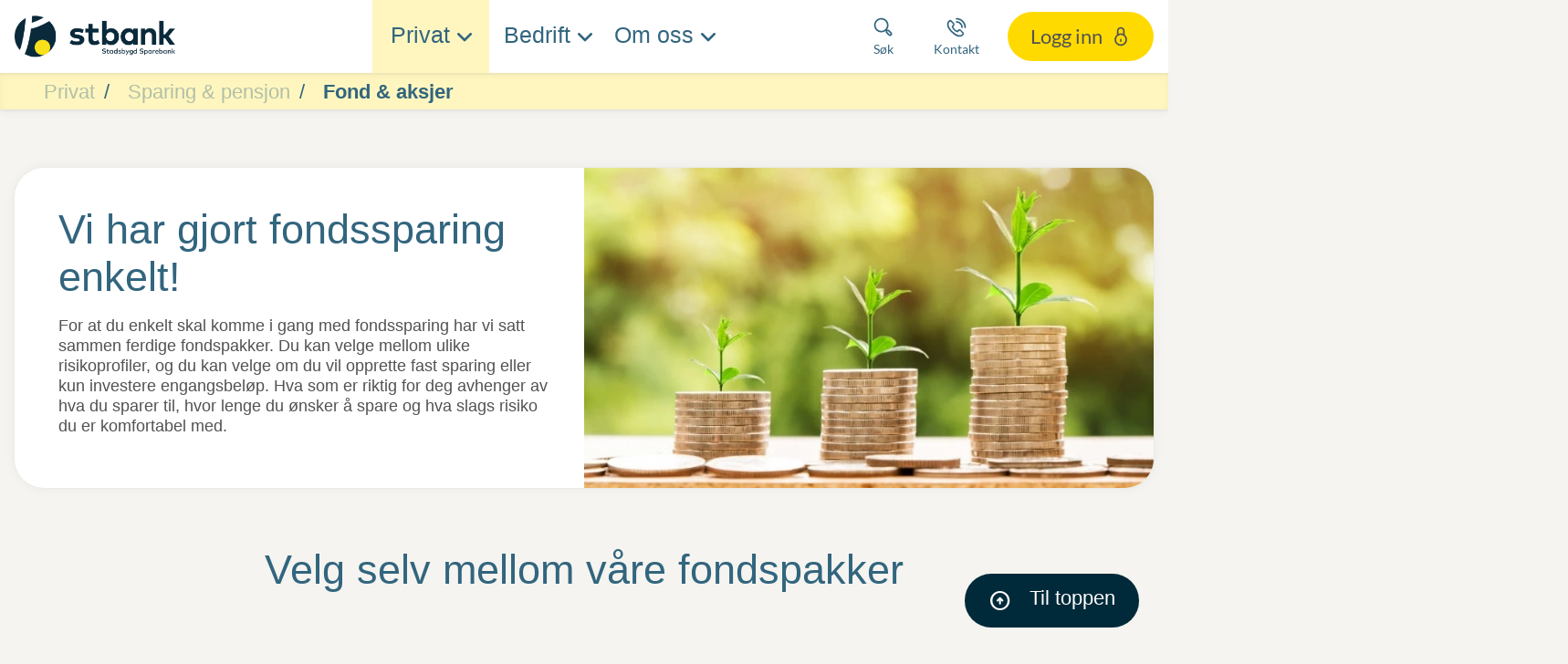

--- FILE ---
content_type: text/html; charset=utf-8
request_url: https://nettbank.stbank.no/privat/sparing/fond
body_size: 25875
content:


<!DOCTYPE html>
<html class="neos" lang="nb">
<head>
    <meta charset="utf-8" />
    <meta http-equiv="X-UA-Compatible" content="IE=edge">
    <meta http-equiv="Content-type" content="text/html; charset=utf-8">
    <meta content="width=device-width, initial-scale=1.0" name="viewport" />
<script>	window.dataLayer=window.dataLayer || [];	window.dataLayer.push(		{"pageCategory":"none","event":"pageType"}	);</script>         <script id="CookieConsent" src="https://policy.app.cookieinformation.com/uc.js" data-culture="NB" data-gcm-version="2.0" type="text/javascript"></script>
<!-- Google Tag Manager -->
<script>(function(w,d,s,l,i){w[l]=w[l]||[];w[l].push({'gtm.start':
new Date().getTime(),event:'gtm.js'});var f=d.getElementsByTagName(s)[0],
j=d.createElement(s),dl=l!='dataLayer'?'&l='+l:'';j.async=true;j.src=
'https://www.googletagmanager.com/gtm.js?id='+i+dl;f.parentNode.insertBefore(j,f);
})(window,document,'script','dataLayer','GTM-WPTRSSLR');</script>
    <script src="https://lokalbank.github.io/fenris_project/js/w2_config.js"></script>
    <script type="text/javascript">
    var firstEventCaught = false;
    	window.addEventListener('CookieInformationConsentGiven', function (e) {
                if (!firstEventCaught) {
                   firstEventCaught = true;
                   console.log('Consent not given. first page event caught, reload aborted');
                   return;
                }

    		if (CookieInformation.getConsentGivenFor('cookie_cat_marketing')) {
    			try{DYO.ActiveConsent.updateConsentAcceptedStatus(true);}
    			catch{}
    			location.reload();
    		}
    	}, false);
    
</script>

    <script src="/sitecore%20modules/Web/ExperienceForms/scripts/jquery-3.7.1.min.js" ></script>
<script src="/sitecore%20modules/Web/ExperienceForms/scripts/jquery.validate.min.js" ></script>
<script src="/sitecore%20modules/Web/ExperienceForms/scripts/jquery.validate.unobtrusive.min.js" ></script>
<script src="/sitecore%20modules/Web/ExperienceForms/scripts/jquery.unobtrusive-ajax.min.js" ></script>
<script src="/sitecore%20modules/Web/ExperienceForms/scripts/form.validate.js" ></script>
<script src="/sitecore%20modules/Web/ExperienceForms/scripts/form.tracking.js" ></script>
<script src="/sitecore%20modules/Web/ExperienceForms/scripts/form.conditions.js" ></script>

    <link href="/dist/styles/themes/stadsbygdsparebank/css/versioned-asset-F6D43E641A240801374EE91B3800FE59.styles.oh.css" rel="stylesheet" charset="utf-8" />
<link href="https://lokalbank.github.io/fenris_project/stbank/w2_functional_modules_stbank.css" rel="stylesheet" charset="utf-8" />
<link href="https://lokalbank.github.io/fenris_project/stbank/w2_content_modules_stbank.css" rel="stylesheet" charset="utf-8" />
<link href="https://lokalbank.github.io/fenris_project/stbank/w2_root_stbank.css" rel="stylesheet" charset="utf-8" />

        <title>Fond | stbank.no</title>    <meta name="description" content="Oppdag fordelene med fondssparing og bruk v&#229;r sparekalkulator for &#229; planlegge dine investeringer. Velg blant v&#229;re ferdige fondspakker, pr&#248;v v&#229;r sparerobot eller velg fond selv. " />    <link rel="canonical" href="https://www.stbank.no/privat/sparing/fond" />    <meta name="referrer" content="strict-origin-when-cross-origin" /><link rel="icon" type="image/png" href="/-/media/stadsbygdsparebank/logo/favicon/favicon_stbank_16x16.png?rev=e083774adb0b488d885d39d603c61ed3&amp;hash=DBF1001C0879F8BB1B43FD74F80D2A43" sizes="16x16"><link rel="icon" type="image/png" href="/-/media/stadsbygdsparebank/logo/favicon/favicon_stbank_32x32.png?rev=ae45bb034aac49e3ade208ed4b788b9e&amp;hash=6BC625DCCC9D9604DD21F8EFD9398706" sizes="32x32"><link rel="icon" type="image/png" href="/-/media/stadsbygdsparebank/logo/favicon/favicon_stbank_96x96.png?rev=8558e81f6c3c427aa0473191df39284c&amp;hash=3B44B67A846AD3476429C8D299755737" sizes="96x96"><link rel="icon" type="image/png" href="/-/media/stadsbygdsparebank/logo/favicon/favicon_stbank_160x160.png?rev=92c7f54e00cc467d9c3536ea18768671&amp;hash=07144B903A24B7382F3EA39C96CABAFF" sizes="160x160"><link rel="icon" type="image/png" href="/-/media/stadsbygdsparebank/logo/favicon/favicon_stbank_196x196.png?rev=2136d645341c4510a98cad8d5260fcee&amp;hash=C15DD43C5F20583B4D9100C083AFC290" sizes="196x196"><link rel="apple-touch-icon" sizes="57x57" href="/-/media/stadsbygdsparebank/logo/favicon/favicon_stbank_57x57.png?rev=e954f0b586874e86bb43e5c624c68195&amp;hash=322FF98CC2718D1C7F96D5BA5977476C" /><link rel="apple-touch-icon" sizes="60x60" href="/-/media/stadsbygdsparebank/logo/favicon/favicon_stbank_60x60.png?rev=0a3c013a662b4ae9970cab815439f6f3&amp;hash=0C48525DCD50972C785F473ABC37EA27" /><link rel="apple-touch-icon" sizes="72x72" href="/-/media/stadsbygdsparebank/logo/favicon/favicon_stbank_72x72.png?rev=52bbbd923c674abba0e317a65907092c&amp;hash=0E213703AFBAA22F827838B135911010" /><link rel="apple-touch-icon" sizes="76x76" href="/-/media/stadsbygdsparebank/logo/favicon/favicon_stbank_76x76.png?rev=965683208af14cf8b055be4b1a12c1c5&amp;hash=A1FABD745791034DD83836C2B91732A9" /><link rel="apple-touch-icon" sizes="114x114" href="/-/media/stadsbygdsparebank/logo/favicon/favicon_stbank_114x114.png?rev=5356c322ee5045c99477ee0007c8204f&amp;hash=8507B64D272D863B06A35819702AFA43" /><link rel="apple-touch-icon" sizes="120x120" href="/-/media/stadsbygdsparebank/logo/favicon/favicon_stbank_120x120.png?rev=f2222d6da3df4b859e92456537d335d7&amp;hash=BD5EFA3C548365CB7C133EFC710541AF" /><link rel="apple-touch-icon" sizes="144x144" href="/-/media/stadsbygdsparebank/logo/favicon/favicon_stbank_144x144.png?rev=a8e1df7217e345a4b280c5d620d77474&amp;hash=51F455B1D2AA48F41C182B4A679DD0FD" /><link rel="apple-touch-icon" sizes="152x152" href="/-/media/stadsbygdsparebank/logo/favicon/favicon_stbank_152x152.png?rev=bbf947d821644e7a8e790ea5c4ba2013&amp;hash=D25EDF5A5CBAC47373CC5301B9F27852" /><link rel="apple-touch-icon" sizes="180x180" href="/-/media/stadsbygdsparebank/logo/favicon/favicon_stbank_180x180.png?rev=c7f8b6e4a74f40f59db75402b4019d24&amp;hash=6F5D2F430A5BD1C1560D9B64F9ECD92C" /><link rel="icon" type="image/png" href="/-/media/stadsbygdsparebank/logo/favicon/favicon_stbank_16x16.png?rev=e083774adb0b488d885d39d603c61ed3&amp;hash=DBF1001C0879F8BB1B43FD74F80D2A43" /><meta name="msapplication-TileImage" content="/-/media/stadsbygdsparebank/logo/favicon/favicon_stbank_144x144.png?rev=a8e1df7217e345a4b280c5d620d77474&amp;hash=51F455B1D2AA48F41C182B4A679DD0FD" /><meta property="og:title" content="Fondssparing" /><meta property="og:description" content="Oppdag fordelene med fondssparing og bruk v&#229;r sparekalkulator for &#229; planlegge dine investeringer. Velg blant v&#229;re ferdige fondspakker, pr&#248;v v&#229;r sparerobot eller velg fond selv. " /><meta property="og:url" content="https://www.stbank.no/privat/sparing/fond" /><meta property="og:image" content="https://www.stbank.no/-/media/aasensparebank/lokale-bilder-aasen-spb/canva-1600x1200/kvinne-mobil-1600x1200.png?rev=3110c7073b674467aecdc0e697fb8f9e&amp;hash=FEEEE4F3AECEF5B31DB1EC8483FE448E" />
<script type="application/ld+json" id="BreadcrumbList">{"itemListElement":[{"@type":"ListItem","position":0,"item":{"@id":"","name":"Privat","image":null}},{"@type":"ListItem","position":1,"item":{"@id":"/privat/sparing","name":"Sparing & pensjon","image":null}},{"@type":"ListItem","position":2,"item":{"@id":"/privat/sparing/fond","name":"Fond & aksjer","image":null}}],"@context":"http://schema.org","@type":"BreadcrumbList"}</script>
<script type="application/json" id="neos">{"pagemode":"","applicationInsights":{"enabled":true,"config":{"enableCorsCorrelation":true,"correlationHeaderDomains":["*.*.sdc.dk","*.*.sdc.eu"],"instrumentationKey":"9f055850-1fc2-4be2-bb51-7766b1609811","isCookieUseDisabled":true},"operationId":"f4355457905eacea98428f09df92749e","sdcSessionId":"1am5ldc"},"assets":{"spriteUrl":"/dist/styles/assets/svgsprite/versioned-asset-5081283DD71DE1A97DDBC9673D254502.icons.svg"},"app":{"modulePath":"/dist/js/","nameSpace":"SDCNEoS","clearingNumber":"4336","version":"151.0.0-rc.109_994108"},"api":{"cacheAdapter":"sessionStorage","cacheTimeoutDefault":300000,"cookieName":"sdc_token","cookieTimeout":300,"signing":{"baseUrl":"https://azure-sign-p1.sdc.dk"},"services":{"baseUrl":"https://api-proxy-neos.sdc.eu","subscriptionKey":"0515a3c47acc472ba340219c0a24628a","testEnvironmentSuffix":"","rsa":{"rsaPublicKey":"[base64]","publicKeyVersion":1}},"auth":{"baseUrl":"https://auth.sdc.dk","subscriptionKey":"","cookieName":"sdc_auth"}},"customerPreferenceDefaults":{"privateShowReconciliation":false,"businessShowReconciliation":true,"accountOverviewLayout":"list","shortcuts":["E29721AFE1394EFAB4A3138A7DB4CDAF","E711A3B7E8F54114A7C06A3D0A36D045"]},"locale":{"language":"nb","languageTag":"nb-NO","countryCode":"NO"}}</script>
<script type="application/json" id="NavigationProps">{"path":"language-nb|00F109997BF94C3881095D5D228CC99B|FB4769EA6A4E414C9A3E9D125E2B171A|59F0B2E951D344638849B807252161AD","segment":""}</script>
</head>
<body class="header-static ">
        <!-- Google Tag Manager (noscript) -->
<noscript><iframe src="https://www.googletagmanager.com/ns.html?id=GTM-WPTRSSLR"
height="0" width="0" style="display:none;visibility:hidden"></iframe></noscript>
<!-- End Google Tag Manager (noscript) -->
    <script>
document.addEventListener("DOMContentLoaded", function() {
    const path = window.location.pathname;

    function removeCurrentClass() {
        const privatLink = document.querySelector('.mega-nav-primary-link.isCurrent');
        if (privatLink) {
            privatLink.classList.remove('isCurrent');
        }
    }

    function addCurrentClass() {
        const privatLink = document.querySelector('.mega-nav-primary-link > span').parentNode;
        if (privatLink && privatLink.textContent.trim().toLowerCase() === "privat") {
            privatLink.classList.add('isCurrent');
        }
    }

    function updateNav() {
        if (path.startsWith('/privat/') || path.startsWith('/nb/privat/')) {
            document.querySelectorAll('.mega-nav-primary-link').forEach(link => {
                if (link.textContent.trim().toLowerCase() === "privat") {
                    link.classList.add('isCurrent');
                }
            });
        }

        const header = document.querySelector('.mega-nav-large');
        if (header) {
            const observer = new MutationObserver(mutations => {
                mutations.forEach(() => {
                    if (header.classList.contains('mega-nav-large--submenuActive')) {
                        removeCurrentClass();
                    } else {
                        addCurrentClass();
                    }
                });
            });

            observer.observe(header, { attributes: true, attributeFilter: ['class'] });
        }
    }

    updateNav();

    const mediaQuery = window.matchMedia('(min-width: 1024px)');

    mediaQuery.addEventListener('change', event => {
        if (event.matches) {
            updateNav();
        }
    });
});
</script>

    <div id="main-container">
        <header class="header-static">
            

            <div id="react_0HNIUSFN7PUKQ"><div class="mega-nav-large" id="mega-nav-large"><nav class="mega-nav-secondary-bar" aria-label="Secondary navigation"><nav class="breadcrumb mega-nav-breadcrumb undefined" aria-label="breadcrumb" role="navigation"><div class="breadcrumb__inner"><ul class="breadcrumb-list"></ul></div></nav><div class="mega-nav-secondary-menu"><ul class="mega-nav-secondary-menu__list"></ul></div></nav><div class="mega-nav-large__bar navigation-hidable"><div class="mega-nav-large__logo"><a href="/" title=""><img loading="lazy" src="/-/media/stadsbygdsparebank/logo/stadsbygdsparebank.png?rev=9f7db607ab3e47b3a685a00029476e5e&amp;hash=BD51D43F3A4EBF580FF6D63A6A1C6196" alt="" title=""/></a></div><nav role="navigation" arial-label="Primary Navigation" class="mega-nav-large__primary"><ul><li><a class="mega-nav-primary-link" href="" aria-haspopup="true"><span>Privat</span></a><ul style="display:none"><li><a href="/privat/banktjenester">Banktjenester</a><ul style="display:none"><li><a href="/privat/banktjenester/nett_og_mobilbank">Nett- og mobilbank</a><ul style="display:none"></ul></li><li><a href="/privat/banktjenester/kort">Bank- &amp; kredittkort</a><ul style="display:none"></ul></li><li><a href="/privat/banktjenester/kontoer">Kontoer</a><ul style="display:none"></ul></li><li><a href="/privat/banktjenester/betaling">Betaling</a><ul style="display:none"></ul></li><li><a href="/privat/banktjenester/bankid">BankID</a><ul style="display:none"></ul></li><li><a href="/privat/banktjenester/juridiske_tjenester">Juridiske tjenester</a><ul style="display:none"></ul></li><li><a href="/privat/banktjenester/megler">Megler</a><ul style="display:none"></ul></li></ul></li><li><a href="/privat/lan">Lån</a><ul style="display:none"><li><a href="/privat/lan/boliglan">Boliglån</a><ul style="display:none"></ul></li><li><a href="/privat/lan/blu">Boliglån for unge</a><ul style="display:none"></ul></li><li><a href="/privat/lan/baat">Lån til båt</a><ul style="display:none"></ul></li><li><a href="/privat/lan/kjoretoy">Bil &amp; andre kjøretøy</a><ul style="display:none"></ul></li><li><a href="/privat/lan/forbrukslan">Forbrukslån &amp; refinansiering</a><ul style="display:none"></ul></li><li><a href="/privat/lan/gronnelan">Grønne lån</a><ul style="display:none"></ul></li></ul></li><li><a href="/privat/sparing">Sparing &amp; pensjon</a><ul style="display:none"><li><a href="/privat/sparing/sparekonto">Sparekonto</a><ul style="display:none"></ul></li><li><a href="/privat/sparing/fond">Fond &amp; aksjer</a><ul style="display:none"></ul></li><li><a href="/privat/sparing/aksjehandel">Aksjehandel</a><ul style="display:none"></ul></li><li><a href="/privat/sparing/pensjon">Pensjon</a><ul style="display:none"></ul></li><li><a href="/privat/sparing/barn">Sparing for barn</a><ul style="display:none"></ul></li><li><a href="/privat/sparing/bsu">BSU - Boligspar ung</a><ul style="display:none"></ul></li></ul></li><li><a href="/privat/forsikring">Forsikring</a><ul style="display:none"><li><a href="/privat/forsikring/nettbutikk">Kjøp forsikring</a><ul style="display:none"></ul></li><li><a href="/privat/forsikring/kjoretoy">Bil, båt, &amp; kjøretøy</a><ul style="display:none"></ul></li><li><a href="/privat/forsikring/liv">Liv &amp; helse</a><ul style="display:none"></ul></li><li><a href="/privat/forsikring/hus">Hus, reise, &amp; innbo</a><ul style="display:none"></ul></li><li><a href="/privat/forsikring/husdyr">Husdyr</a><ul style="display:none"></ul></li><li><a href="/privat/forsikring/ung">Frende UNG</a><ul style="display:none"></ul></li><li><a href="https://login.frende.no/identityserver/BankId/Login?returnUrl=%2Fidentityserver%2Fconnect%2Fauthorize%2Fcallback%3Fclient_id%3Dmypage%26state%3D%252F%26nonce%3D1448547769%26scope%3Dopenid%2520frende-customer-profile%2520norwegian-person-profile%2520agreement%2520consent%2520configuration%2520customerinformation%2520documents%2520healthevaluation%2520inquiries%2520logging%2520reflex%2520reflex.csp.assessment%2520register%2520systemhealth%2520%2520pnc-offer%2520stakeholderknowledge%2520address%2520webshop%2520payment%2520mypagebackend%26response_type%3Did_token%2520token%26redirect_uri%3Dhttps%253A%252F%252Fwww.frende.no%252Fminside%252F">Min side / meld skade ↗️</a><ul style="display:none"></ul></li></ul></li><li><a href="/privat/temasider">Temasider</a><ul style="display:none"><li><a href="">Livsfaser</a><ul style="display:none"><li><a href="/privat/temasider/livsfaser/barn">Barn</a><ul style="display:none"></ul></li><li><a href="/privat/temasider/livsfaser/ung">UNG (18-34 år)</a><ul style="display:none"></ul></li><li><a href="/privat/temasider/livsfaser/voksen">Voksen</a><ul style="display:none"></ul></li><li><a href="/privat/temasider/livsfaser/pensjon">Pensjon</a><ul style="display:none"></ul></li></ul></li><li><a href="">Tema</a><ul style="display:none"><li><a href="/privat/temasider/tema/krypto">Krypto</a><ul style="display:none"></ul></li><li><a href="/privat/temasider/tema/dodsbo">Dødsbo</a><ul style="display:none"></ul></li><li><a href="/privat/temasider/tema/ikke-digital">Bruk av banken uten internett</a><ul style="display:none"></ul></li><li><a href="/privat/temasider/tema/okonomi">Personlig økonomi</a><ul style="display:none"></ul></li><li><a href="/privat/temasider/tema/pengespill">Pengespill</a><ul style="display:none"></ul></li><li><a href="/privat/temasider/tema/svindel">Svindel</a><ul style="display:none"></ul></li></ul></li></ul></li></ul></li><li><a class="mega-nav-primary-link" href="" aria-haspopup="true"><span>Bedrift</span></a><ul style="display:none"><li><a href="/bedrift/banktjenester">Banktjenester</a><ul style="display:none"><li><a href="/bedrift/banktjenester/nett_og_mobilbank">Nett- &amp; mobilbank</a><ul style="display:none"></ul></li><li><a href="/bedrift/banktjenester/bank--og-kredittkort">Bank- &amp; kredittkort</a><ul style="display:none"></ul></li><li><a href="/bedrift/banktjenester/kontoer">Kontoer</a><ul style="display:none"></ul></li><li><a href="/bedrift/banktjenester/betaling">Betaling</a><ul style="display:none"></ul></li><li><a href="/bedrift/banktjenester/bankintegrasjon">Bankintegrasjon</a><ul style="display:none"></ul></li></ul></li><li><a href="/bedrift/lan-og-finansiering">Lån &amp; finansiering</a><ul style="display:none"><li><a href="/bedrift/lan-og-finansiering/lan">Lån</a><ul style="display:none"></ul></li><li><a href="/bedrift/lan-og-finansiering/leasing">Leasing</a><ul style="display:none"></ul></li><li><a href="/bedrift/lan-og-finansiering/billan">Billån</a><ul style="display:none"></ul></li><li><a href="/bedrift/lan-og-finansiering/kassekreditt">Kassekreditt</a><ul style="display:none"></ul></li><li><a href="/bedrift/lan-og-finansiering/bankgaranti">Bankgaranti</a><ul style="display:none"></ul></li></ul></li><li><a href="/bedrift/sparing-og-pensjon">Sparing &amp; pensjon</a><ul style="display:none"><li><a href="/bedrift/sparing-og-pensjon/sparing">Sparekonto</a><ul style="display:none"></ul></li><li><a href="/bedrift/sparing-og-pensjon/fond-og-aksjer">Fond og aksjer</a><ul style="display:none"></ul></li><li><a href="/bedrift/sparing-og-pensjon/pensjon_otp">Innskuddspensjon</a><ul style="display:none"></ul></li><li><a href="/bedrift/sparing-og-pensjon/selvstendig">Selvstendig næringsdrivende</a><ul style="display:none"></ul></li><li><a href="/bedrift/sparing-og-pensjon/ansatteoppfolging">Ansatteoppfølging</a><ul style="display:none"></ul></li><li><a href="/bedrift/sparing-og-pensjon/bedriftsdialogen">Bedriftsdialogen</a><ul style="display:none"></ul></li></ul></li><li><a href="/bedrift/forsikring">Forsikring</a><ul style="display:none"><li><a href="/bedrift/forsikring/nettbutikk">Kjøp forsikring</a><ul style="display:none"></ul></li><li><a href="/bedrift/forsikring/eiendeler">Eiendeler</a><ul style="display:none"></ul></li><li><a href="/bedrift/forsikring/ansatte">Ansatte</a><ul style="display:none"></ul></li><li><a href="/bedrift/forsikring/landbruk">Landbruksforsikringer</a><ul style="display:none"></ul></li><li><a href="https://login.frende.no/identityserver/BankId/Login?returnUrl=%2Fidentityserver%2Fconnect%2Fauthorize%2Fcallback%3Fclient_id%3Dmypage%26state%3D%252F%26nonce%3D1448547769%26scope%3Dopenid%2520frende-customer-profile%2520norwegian-person-profile%2520agreement%2520consent%2520configuration%2520customerinformation%2520documents%2520healthevaluation%2520inquiries%2520logging%2520reflex%2520reflex.csp.assessment%2520register%2520systemhealth%2520%2520pnc-offer%2520stakeholderknowledge%2520address%2520webshop%2520payment%2520mypagebackend%26response_type%3Did_token%2520token%26redirect_uri%3Dhttps%253A%252F%252Fwww.frende.no%252Fminside%252F">Min side / meld skade ↗️</a><ul style="display:none"></ul></li></ul></li><li><a href="/bedrift/landbruk">Landbruk</a><ul style="display:none"><li><a href="/bedrift/landbruk/gront_landbrukslan">Grønt landbrukslån</a><ul style="display:none"></ul></li><li><a href="/bedrift/landbruk/lanbrukslan">Landbrukslån</a><ul style="display:none"></ul></li><li><a href="/bedrift/landbruk/driftskreditt">Driftskreditt</a><ul style="display:none"></ul></li><li><a href="/bedrift/forsikring/landbruk">Landbruksforsikring</a><ul style="display:none"></ul></li></ul></li></ul></li><li><a class="mega-nav-primary-link" href="" aria-haspopup="true"><span>Om oss</span></a><ul style="display:none"><li><a href="/om_oss/hvem_er_vi">Hvem er vi?</a><ul style="display:none"><li><a href="/om_oss/hvem_er_vi/ansatte">Ansatte &amp; avdelinger</a><ul style="display:none"><li><a href="/om_oss/hvem_er_vi/ansatte/rissa">Avd. Rissa (Hovedkontor)</a><ul style="display:none"></ul></li><li><a href="/om_oss/hvem_er_vi/ansatte/leksvik">Avd. Leksvik</a><ul style="display:none"></ul></li><li><a href="/om_oss/hvem_er_vi/ansatte/trondheim">Avd. Trondheim</a><ul style="display:none"></ul></li><li><a href="/om_oss/hvem_er_vi/ansatte/administrasjon">Administrasjon</a><ul style="display:none"></ul></li></ul></li><li><a href="/om_oss/hvem_er_vi/styret">Styrende organer</a><ul style="display:none"></ul></li><li><a href="/om_oss/hvem_er_vi/jobb">Jobbe hos oss?</a><ul style="display:none"></ul></li></ul></li><li><a href="/om_oss/om_banken">Om stbank</a><ul style="display:none"><li><a href="/om_oss/om_banken/historie">Bankens historie</a><ul style="display:none"></ul></li><li><a href="/om_oss/om_banken/lokalbank">LOKALBANK</a><ul style="display:none"></ul></li><li><a href="/om_oss/samfunnsansvar/samfunnsbidrag/gaver">Gavetildeling</a><ul style="display:none"></ul></li><li><a href="/om_oss/om_banken/prisliste">Prisliste</a><ul style="display:none"></ul></li></ul></li><li><a href="/om_oss/samfunnsansvar">Samfunnsansvar</a><ul style="display:none"><li><a href="/om_oss/samfunnsansvar/barekraft">Bærekraft &amp; samfunnsansvar</a><ul style="display:none"></ul></li><li><a href="/om_oss/samfunnsansvar/miljofyrtarn">Miljøfyrtårn</a><ul style="display:none"></ul></li><li><a href="/om_oss/samfunnsansvar/apenhetsloven">Åpenhetsloven</a><ul style="display:none"></ul></li><li><a href="">Samfunnsbidrag</a><ul style="display:none"><li><a href="/om_oss/samfunnsansvar/samfunnsbidrag/gaver">Gavetildeling</a><ul style="display:none"></ul></li><li><a href="/om_oss/samfunnsansvar/samfunnsbidrag/sponsor">Spons og Talentstipend</a><ul style="display:none"></ul></li><li><a href="/om_oss/samfunnsansvar/samfunnsbidrag/barekraftfond">Bærekraftsfondet</a><ul style="display:none"></ul></li></ul></li></ul></li><li><a href="/om_oss/finansielt">Finansiell informasjon</a><ul style="display:none"><li><a href="/om_oss/finansielt/ekbevis">Egenkapitalbevis</a><ul style="display:none"></ul></li><li><a href="/om_oss/finansielt/investor">Investorinformasjon</a><ul style="display:none"></ul></li><li><a href="/om_oss/finansielt/rapporter">Finansielle rapporter</a><ul style="display:none"></ul></li><li><a href="/om_oss/hvem_er_vi/styret">Virksomhetsstyring</a><ul style="display:none"></ul></li><li><a href="/om_oss/om_banken/prisliste">Prisliste</a><ul style="display:none"></ul></li></ul></li><li><a href="/om_oss/juridisk">Juridisk informasjon</a><ul style="display:none"><li><a href="/om_oss/juridisk/klagehandtering">Tilbakemelding og klage</a><ul style="display:none"></ul></li><li><a href="/om_oss/juridisk/personvern">Personvern</a><ul style="display:none"></ul></li><li><a href="/om_oss/juridisk/reklamasjon">Reklamasjon</a><ul style="display:none"></ul></li><li><a href="/om_oss/juridisk/samtykker">Samtykker</a><ul style="display:none"></ul></li><li><a href="/om_oss/juridisk/ahv">Antihvitvask</a><ul style="display:none"></ul></li><li><a href="/om_oss/juridisk/psd2">PSD2</a><ul style="display:none"></ul></li><li><a href="/om_oss/juridisk/avtalevilkaar">Avtalevilkår</a><ul style="display:none"></ul></li></ul></li></ul></li></ul></nav><div class="mega-nav-large__scroll-indicator"></div><ul class="mega-nav-action-buttons-list mega-nav-large__actions-buttons-list"><li class="mega-nav-action-buttons-list__item mega-nav-action-buttons-list__item--1"><button class="nav-icon-btn action-btn mega-action-btn--1" type="button" title="Søk"><span class="nav-icon-btn__label">Søk</span><span class="nav-icon-btn__icon-1"><svg viewBox="0 0 32 32" class="icon icon_28_search" preserveAspectRatio="xMidYMid" focusable="false" data-testid="icon_28_search" role="img"><use xmlns:xlink="http://www.w3.org/1999/xlink" xlink:href="#icon_28_search"></use></svg></span><span class="nav-icon-btn__icon-2"><svg viewBox="0 0 32 32" class="icon icon_28_close" preserveAspectRatio="xMidYMid" focusable="false" data-testid="icon_28_close" role="img"><use xmlns:xlink="http://www.w3.org/1999/xlink" xlink:href="#icon_28_close"></use></svg></span></button></li><li class="mega-nav-action-buttons-list__item mega-nav-action-buttons-list__item--2"><button class="nav-icon-btn action-btn mega-action-btn--2" type="button" title="Kontakt"><span class="nav-icon-btn__label">Kontakt</span><span class="nav-icon-btn__icon-1"><svg viewBox="0 0 32 32" class="icon icon_28_phone" preserveAspectRatio="xMidYMid" focusable="false" data-testid="icon_28_phone" role="img"><use xmlns:xlink="http://www.w3.org/1999/xlink" xlink:href="#icon_28_phone"></use></svg></span><span class="nav-icon-btn__icon-2"><svg viewBox="0 0 32 32" class="icon icon_28_close" preserveAspectRatio="xMidYMid" focusable="false" data-testid="icon_28_close" role="img"><use xmlns:xlink="http://www.w3.org/1999/xlink" xlink:href="#icon_28_close"></use></svg></span></button></li><li class="mega-nav-action-buttons-list__item mega-nav-action-buttons-list__item--3"><button class="nav-icon-btn action-btn mega-action-btn--3" type="button" title="Logg inn"><span class="nav-icon-btn__label">Logg inn</span><span class="nav-icon-btn__icon-1"><svg viewBox="0 0 32 32" class="icon icon_28_lock-closed" preserveAspectRatio="xMidYMid" focusable="false" data-testid="icon_28_lock-closed" role="img"><use xmlns:xlink="http://www.w3.org/1999/xlink" xlink:href="#icon_28_lock-closed"></use></svg></span><span class="nav-icon-btn__icon-2"><svg viewBox="0 0 32 32" class="icon icon_28_close" preserveAspectRatio="xMidYMid" focusable="false" data-testid="icon_28_close" role="img"><use xmlns:xlink="http://www.w3.org/1999/xlink" xlink:href="#icon_28_close"></use></svg></span></button></li></ul><div class="mega-nav-large__overlay "></div></div><div class="mega-nav-action-overlay-wrap"></div></div></div><script type='application/json' data-react-setup>{"component":"SDCNEoS.views.MegaNavigation","domId":"react_0HNIUSFN7PUKQ","props":{"contextModel":{"primaryLinksConfig":{"links":[{"label":"Privat","target":null,"type":"submenu","content":null,"ShortId":"00F109997BF94C3881095D5D228CC99B","url":"","links":[{"label":"Banktjenester","target":null,"type":"submenu","content":null,"ShortId":"D395641FCB8E42808B6619175D67E5FF","url":"/privat/banktjenester","links":[{"label":"Nett- og mobilbank","target":null,"type":"link","content":null,"ShortId":"F167675C25784E38BD7BD35662DB6A1B","url":"/privat/banktjenester/nett_og_mobilbank","links":[]},{"label":"Bank- \u0026 kredittkort","target":null,"type":"link","content":null,"ShortId":"FA18D5AB0F5044A19D3CE623389EBECD","url":"/privat/banktjenester/kort","links":[]},{"label":"Kontoer","target":null,"type":"link","content":null,"ShortId":"5C064AFDF68142F9A29BDD66104E1AE4","url":"/privat/banktjenester/kontoer","links":[]},{"label":"Betaling","target":null,"type":"link","content":null,"ShortId":"0B46CBEA85EE47D28D98FEDC82438EFB","url":"/privat/banktjenester/betaling","links":[]},{"label":"BankID","target":null,"type":"link","content":null,"ShortId":"C711CEF4B10D4EF8960318FFAF3A48F8","url":"/privat/banktjenester/bankid","links":[]},{"label":"Juridiske tjenester","target":null,"type":"link","content":null,"ShortId":"4DF11E34D27F4738871462CFC8DBD556","url":"/privat/banktjenester/juridiske_tjenester","links":[]},{"label":"Megler","target":null,"type":"link","content":null,"ShortId":"E6773BF8EFDE42C7A9A3CAA9F3FFDA54","url":"/privat/banktjenester/megler","links":[]}]},{"label":"Lån","target":null,"type":"submenu","content":null,"ShortId":"BE6B42134F1C489FA04042D0F115715C","url":"/privat/lan","links":[{"label":"Boliglån","target":null,"type":"link","content":null,"ShortId":"B6CD970493C245AB9B228C15BED245DD","url":"/privat/lan/boliglan","links":[]},{"label":"Boliglån for unge","target":null,"type":"link","content":null,"ShortId":"546B6913B0E14B9489A52FC23918BB7B","url":"/privat/lan/blu","links":[]},{"label":"Lån til båt","target":null,"type":"link","content":null,"ShortId":"AE78E99437894BF4B9F84A0480CA3BF3","url":"/privat/lan/baat","links":[]},{"label":"Bil \u0026 andre kjøretøy","target":null,"type":"link","content":null,"ShortId":"D8BC2E0FE8A948CD921BCDCD68654C2D","url":"/privat/lan/kjoretoy","links":[]},{"label":"Forbrukslån \u0026 refinansiering","target":null,"type":"link","content":null,"ShortId":"6DFDFD5B8E75430285C55CDA939B4BB7","url":"/privat/lan/forbrukslan","links":[]},{"label":"Grønne lån","target":null,"type":"link","content":null,"ShortId":"C9E6DDAF64914D40A8F380922229C9E1","url":"/privat/lan/gronnelan","links":[]}]},{"label":"Sparing \u0026 pensjon","target":null,"type":"submenu","content":null,"ShortId":"FB4769EA6A4E414C9A3E9D125E2B171A","url":"/privat/sparing","links":[{"label":"Sparekonto","target":null,"type":"link","content":null,"ShortId":"75C9AC393E484D77900E9365CCB340D8","url":"/privat/sparing/sparekonto","links":[]},{"label":"Fond \u0026 aksjer","target":null,"type":"link","content":null,"ShortId":"59F0B2E951D344638849B807252161AD","url":"/privat/sparing/fond","links":[]},{"label":"Aksjehandel","target":null,"type":"link","content":null,"ShortId":"135C6C133DF04B29A2583413E65B59DE","url":"/privat/sparing/aksjehandel","links":[]},{"label":"Pensjon","target":null,"type":"link","content":null,"ShortId":"485AE74BD1494276B97FC8FA854958E1","url":"/privat/sparing/pensjon","links":[]},{"label":"Sparing for barn","target":null,"type":"link","content":null,"ShortId":"504BFF029D4B4B8890E89A4EF5C4FB8B","url":"/privat/sparing/barn","links":[]},{"label":"BSU - Boligspar ung","target":null,"type":"link","content":null,"ShortId":"44584FBD982F48D383854243FC0AC502","url":"/privat/sparing/bsu","links":[]}]},{"label":"Forsikring","target":null,"type":"submenu","content":null,"ShortId":"FBE4A5A0A5194FEA8C46151D6C5F78CE","url":"/privat/forsikring","links":[{"label":"Kjøp forsikring","target":null,"type":"link","content":null,"ShortId":"8A82A9B35C53492DA73CB237532F8E11","url":"/privat/forsikring/nettbutikk","links":[]},{"label":"Bil, båt, \u0026 kjøretøy","target":null,"type":"link","content":null,"ShortId":"1D83B6FD616E4B68AD7737FE1C16F558","url":"/privat/forsikring/kjoretoy","links":[]},{"label":"Liv \u0026 helse","target":null,"type":"link","content":null,"ShortId":"2A571D1F14B547FABD148412F367C08B","url":"/privat/forsikring/liv","links":[]},{"label":"Hus, reise, \u0026 innbo","target":null,"type":"link","content":null,"ShortId":"30CFF2D3311F4F06914B93BB758B9D0D","url":"/privat/forsikring/hus","links":[]},{"label":"Husdyr","target":null,"type":"link","content":null,"ShortId":"6EA6532F339444BE9A306757E48A72CB","url":"/privat/forsikring/husdyr","links":[]},{"label":"Frende UNG","target":null,"type":"link","content":null,"ShortId":"F6E8A002010E4082A14B598DA7C453A2","url":"/privat/forsikring/ung","links":[]},{"label":"Min side / meld skade ↗️","target":"","type":"link","content":null,"ShortId":"A1870ADC2C514CD4B62BF6032B10B22E","url":"https://login.frende.no/identityserver/BankId/Login?returnUrl=%2Fidentityserver%2Fconnect%2Fauthorize%2Fcallback%3Fclient_id%3Dmypage%26state%3D%252F%26nonce%3D1448547769%26scope%3Dopenid%2520frende-customer-profile%2520norwegian-person-profile%2520agreement%2520consent%2520configuration%2520customerinformation%2520documents%2520healthevaluation%2520inquiries%2520logging%2520reflex%2520reflex.csp.assessment%2520register%2520systemhealth%2520%2520pnc-offer%2520stakeholderknowledge%2520address%2520webshop%2520payment%2520mypagebackend%26response_type%3Did_token%2520token%26redirect_uri%3Dhttps%253A%252F%252Fwww.frende.no%252Fminside%252F","links":[]}]},{"label":"Temasider","target":null,"type":"submenu","content":null,"ShortId":"CB860703E8344CA9AE8674D2FF50F391","url":"/privat/temasider","links":[{"label":"Livsfaser","target":null,"type":"submenu","content":null,"ShortId":"2E30BADB56E34A95840452B00A9654C3","url":"","links":[{"label":"Barn","target":null,"type":"link","content":null,"ShortId":"C49F80644E134A5080016EDFBA7E6E33","url":"/privat/temasider/livsfaser/barn","links":[]},{"label":"UNG (18-34 år)","target":null,"type":"link","content":null,"ShortId":"9AB4282C6801495BA7B7EB70D1B5CCF0","url":"/privat/temasider/livsfaser/ung","links":[]},{"label":"Voksen","target":null,"type":"link","content":null,"ShortId":"74E1530D2EB34B6DBE1D78BDEAC564A6","url":"/privat/temasider/livsfaser/voksen","links":[]},{"label":"Pensjon","target":null,"type":"link","content":null,"ShortId":"B9168848102D41C381AB3191E4D18E36","url":"/privat/temasider/livsfaser/pensjon","links":[]}]},{"label":"Tema","target":null,"type":"submenu","content":null,"ShortId":"0C0B70D39EAA4D69A6B1324DCD7D5169","url":"","links":[{"label":"Krypto","target":null,"type":"link","content":null,"ShortId":"CA6E1659BC714F88933CFBB921BCC752","url":"/privat/temasider/tema/krypto","links":[]},{"label":"Dødsbo","target":null,"type":"link","content":null,"ShortId":"BFAF41900DC44E5390D2C2B995C71B4B","url":"/privat/temasider/tema/dodsbo","links":[]},{"label":"Bruk av banken uten internett","target":null,"type":"link","content":null,"ShortId":"6D40983FDBCC4C8398327F2D61BFD2D2","url":"/privat/temasider/tema/ikke-digital","links":[]},{"label":"Personlig økonomi","target":null,"type":"link","content":null,"ShortId":"91B730CC8BE84DCBBB1D8FA2D3B259EA","url":"/privat/temasider/tema/okonomi","links":[]},{"label":"Pengespill","target":null,"type":"link","content":null,"ShortId":"8C0CF8A45EBC49DF970558DE51698190","url":"/privat/temasider/tema/pengespill","links":[]},{"label":"Svindel","target":null,"type":"link","content":null,"ShortId":"1A41EEB8286043668992262416BAD87E","url":"/privat/temasider/tema/svindel","links":[]}]}]}]},{"label":"Bedrift","target":null,"type":"submenu","content":null,"ShortId":"A23648018CC24750AC57D14B551B4C97","url":"","links":[{"label":"Banktjenester","target":null,"type":"submenu","content":null,"ShortId":"65EB2DE4CED948CBB067170C90F0DC27","url":"/bedrift/banktjenester","links":[{"label":"Nett- \u0026 mobilbank","target":null,"type":"link","content":null,"ShortId":"647B3D70C6574AE3A29BAF304FE9A926","url":"/bedrift/banktjenester/nett_og_mobilbank","links":[]},{"label":"Bank- \u0026 kredittkort","target":null,"type":"link","content":null,"ShortId":"4116DE9547CE4F3C9D09E10C6B1143A2","url":"/bedrift/banktjenester/bank--og-kredittkort","links":[]},{"label":"Kontoer","target":null,"type":"link","content":null,"ShortId":"F8F4039E1CBD4694B88DD9DF1A4925E9","url":"/bedrift/banktjenester/kontoer","links":[]},{"label":"Betaling","target":null,"type":"link","content":null,"ShortId":"24E04191EFAA46A380930C7CAEDA5963","url":"/bedrift/banktjenester/betaling","links":[]},{"label":"Bankintegrasjon","target":null,"type":"link","content":null,"ShortId":"9051984F2BFE4C95AFB3C2C68E07D1CB","url":"/bedrift/banktjenester/bankintegrasjon","links":[]}]},{"label":"Lån \u0026 finansiering","target":null,"type":"submenu","content":null,"ShortId":"D29767F2575B4B8ABD01FF6E7A82F577","url":"/bedrift/lan-og-finansiering","links":[{"label":"Lån","target":null,"type":"link","content":null,"ShortId":"70E54A19C48B4B52B4E731409A3C8B65","url":"/bedrift/lan-og-finansiering/lan","links":[]},{"label":"Leasing","target":null,"type":"link","content":null,"ShortId":"C8B76AD411404BC98DD8B48DFC47DF1A","url":"/bedrift/lan-og-finansiering/leasing","links":[]},{"label":"Billån","target":null,"type":"link","content":null,"ShortId":"D8174844C89440B1AFB06A67FB7C025C","url":"/bedrift/lan-og-finansiering/billan","links":[]},{"label":"Kassekreditt","target":null,"type":"link","content":null,"ShortId":"5489216FA7B04911B00C1A84F4D7CB6D","url":"/bedrift/lan-og-finansiering/kassekreditt","links":[]},{"label":"Bankgaranti","target":null,"type":"link","content":null,"ShortId":"A0113BA8D8354913A27ABCF3BA6A97C4","url":"/bedrift/lan-og-finansiering/bankgaranti","links":[]}]},{"label":"Sparing \u0026 pensjon","target":null,"type":"submenu","content":null,"ShortId":"0779562913DE46329D41875A35883693","url":"/bedrift/sparing-og-pensjon","links":[{"label":"Sparekonto","target":null,"type":"link","content":null,"ShortId":"67E451ADF4D740E58A2AB213922490FA","url":"/bedrift/sparing-og-pensjon/sparing","links":[]},{"label":"Fond og aksjer","target":null,"type":"link","content":null,"ShortId":"AF1D7A39CCE84720BCA115D49A8D44FF","url":"/bedrift/sparing-og-pensjon/fond-og-aksjer","links":[]},{"label":"Innskuddspensjon","target":null,"type":"link","content":null,"ShortId":"D2FEDF25AB4C49ADBB141D0BE3C941D3","url":"/bedrift/sparing-og-pensjon/pensjon_otp","links":[]},{"label":"Selvstendig næringsdrivende","target":null,"type":"link","content":null,"ShortId":"F5719B27104841BF8921C0A476F7C13D","url":"/bedrift/sparing-og-pensjon/selvstendig","links":[]},{"label":"Ansatteoppfølging","target":null,"type":"link","content":null,"ShortId":"699AFB1BE9374D2CA993E3090E269978","url":"/bedrift/sparing-og-pensjon/ansatteoppfolging","links":[]},{"label":"Bedriftsdialogen","target":null,"type":"link","content":null,"ShortId":"48EF6F7344CC43B8859359C270B46721","url":"/bedrift/sparing-og-pensjon/bedriftsdialogen","links":[]}]},{"label":"Forsikring","target":null,"type":"submenu","content":null,"ShortId":"D1F658D56B3C4E788E3E59AE55AAA653","url":"/bedrift/forsikring","links":[{"label":"Kjøp forsikring","target":null,"type":"link","content":null,"ShortId":"BA5921D2270C4D76BDCF4597D20C9FCD","url":"/bedrift/forsikring/nettbutikk","links":[]},{"label":"Eiendeler","target":null,"type":"link","content":null,"ShortId":"69792A858A0A4374BCE26E4897C7912B","url":"/bedrift/forsikring/eiendeler","links":[]},{"label":"Ansatte","target":null,"type":"link","content":null,"ShortId":"9D70C24FCD824A3FA4AF3F71F65ED5B7","url":"/bedrift/forsikring/ansatte","links":[]},{"label":"Landbruksforsikringer","target":null,"type":"link","content":null,"ShortId":"C384EEB435F0467D98594C10CBB2BD16","url":"/bedrift/forsikring/landbruk","links":[]},{"label":"Min side / meld skade ↗️","target":"","type":"link","content":null,"ShortId":"855F5BFBD04B419799515E11891B341F","url":"https://login.frende.no/identityserver/BankId/Login?returnUrl=%2Fidentityserver%2Fconnect%2Fauthorize%2Fcallback%3Fclient_id%3Dmypage%26state%3D%252F%26nonce%3D1448547769%26scope%3Dopenid%2520frende-customer-profile%2520norwegian-person-profile%2520agreement%2520consent%2520configuration%2520customerinformation%2520documents%2520healthevaluation%2520inquiries%2520logging%2520reflex%2520reflex.csp.assessment%2520register%2520systemhealth%2520%2520pnc-offer%2520stakeholderknowledge%2520address%2520webshop%2520payment%2520mypagebackend%26response_type%3Did_token%2520token%26redirect_uri%3Dhttps%253A%252F%252Fwww.frende.no%252Fminside%252F","links":[]}]},{"label":"Landbruk","target":null,"type":"submenu","content":null,"ShortId":"C7F1ED123FC844A0BE1F62F1BD4B17F3","url":"/bedrift/landbruk","links":[{"label":"Grønt landbrukslån","target":null,"type":"link","content":null,"ShortId":"320E0F220235412AA3CD10705AA3FD6F","url":"/bedrift/landbruk/gront_landbrukslan","links":[]},{"label":"Landbrukslån","target":null,"type":"link","content":null,"ShortId":"C94109BFFE8249F996801E59A79366C2","url":"/bedrift/landbruk/lanbrukslan","links":[]},{"label":"Driftskreditt","target":null,"type":"link","content":null,"ShortId":"86BE8DF0FCDB46BCB0F4F228B71ADB41","url":"/bedrift/landbruk/driftskreditt","links":[]},{"label":"Landbruksforsikring","target":"","type":"link","content":null,"ShortId":"9A7D0EDBCFCE42A5B3998BD1B34667B2","url":"/bedrift/forsikring/landbruk","links":[]}]}]},{"label":"Om oss","target":null,"type":"submenu","content":null,"ShortId":"71539A0D077046338C21F0BDCDE1C814","url":"","links":[{"label":"Hvem er vi?","target":null,"type":"submenu","content":null,"ShortId":"40D97C88FD2246778C464C4D3D08BE09","url":"/om_oss/hvem_er_vi","links":[{"label":"Ansatte \u0026 avdelinger","target":null,"type":"submenu","content":null,"ShortId":"232759347F904406A7E18DF3E10E6E77","url":"/om_oss/hvem_er_vi/ansatte","links":[{"label":"Avd. Rissa (Hovedkontor)","target":null,"type":"link","content":null,"ShortId":"4C35F4253174476E9910D64C03E2872D","url":"/om_oss/hvem_er_vi/ansatte/rissa","links":[]},{"label":"Avd. Leksvik","target":null,"type":"link","content":null,"ShortId":"A063377C79D54509BB83B4064788CB28","url":"/om_oss/hvem_er_vi/ansatte/leksvik","links":[]},{"label":"Avd. Trondheim","target":null,"type":"link","content":null,"ShortId":"CF7CE90466C042CA81E34E1D57048F4E","url":"/om_oss/hvem_er_vi/ansatte/trondheim","links":[]},{"label":"Administrasjon","target":null,"type":"link","content":null,"ShortId":"B38DBDDCE7D242879740F1270E0C227F","url":"/om_oss/hvem_er_vi/ansatte/administrasjon","links":[]}]},{"label":"Styrende organer","target":null,"type":"link","content":null,"ShortId":"D0FCBDC5ADF04DBE869BF91CB45BB761","url":"/om_oss/hvem_er_vi/styret","links":[]},{"label":"Jobbe hos oss?","target":null,"type":"link","content":null,"ShortId":"A0B7DB598A874BFAAE3DBA0EF81566AA","url":"/om_oss/hvem_er_vi/jobb","links":[]}]},{"label":"Om stbank","target":null,"type":"submenu","content":null,"ShortId":"72238032B5E84DB49D6BE8B2234DA569","url":"/om_oss/om_banken","links":[{"label":"Bankens historie","target":null,"type":"link","content":null,"ShortId":"16B66ACF2F9143269B6CE43D037D92A1","url":"/om_oss/om_banken/historie","links":[]},{"label":"LOKALBANK","target":null,"type":"link","content":null,"ShortId":"DCDE59204E2643839D82E757E74A4F51","url":"/om_oss/om_banken/lokalbank","links":[]},{"label":"Gavetildeling","target":"","type":"link","content":null,"ShortId":"D2141CB845C14E1FBDEBFF365E774C94","url":"/om_oss/samfunnsansvar/samfunnsbidrag/gaver","links":[]},{"label":"Prisliste","target":null,"type":"link","content":null,"ShortId":"E0F233A1095C46AEB738C967293A4104","url":"/om_oss/om_banken/prisliste","links":[]}]},{"label":"Samfunnsansvar","target":null,"type":"submenu","content":null,"ShortId":"8433187ACA4B4F8BA59633360CCA4B7A","url":"/om_oss/samfunnsansvar","links":[{"label":"Bærekraft \u0026 samfunnsansvar","target":null,"type":"link","content":null,"ShortId":"070459C603844E0ABDA37D261CB2C898","url":"/om_oss/samfunnsansvar/barekraft","links":[]},{"label":"Miljøfyrtårn","target":null,"type":"link","content":null,"ShortId":"761D45955E424C989A135F5BD15A16AA","url":"/om_oss/samfunnsansvar/miljofyrtarn","links":[]},{"label":"Åpenhetsloven","target":null,"type":"link","content":null,"ShortId":"36D8B85957AE47ACAC9CD1DEEF9312CF","url":"/om_oss/samfunnsansvar/apenhetsloven","links":[]},{"label":"Samfunnsbidrag","target":null,"type":"submenu","content":null,"ShortId":"15EE3B19F05D40C4BC8F125202931ACF","url":"","links":[{"label":"Gavetildeling","target":null,"type":"link","content":null,"ShortId":"2EC8B6E6AA0D4E54A5684AD2969455B5","url":"/om_oss/samfunnsansvar/samfunnsbidrag/gaver","links":[]},{"label":"Spons og Talentstipend","target":null,"type":"link","content":null,"ShortId":"62A22A9860374B80B5D48ACD6B39A93E","url":"/om_oss/samfunnsansvar/samfunnsbidrag/sponsor","links":[]},{"label":"Bærekraftsfondet","target":null,"type":"link","content":null,"ShortId":"CA8F019C544748208CD69D02485E1D87","url":"/om_oss/samfunnsansvar/samfunnsbidrag/barekraftfond","links":[]}]}]},{"label":"Finansiell informasjon","target":null,"type":"submenu","content":null,"ShortId":"90B1ED556ED649D195509DA4509E0D89","url":"/om_oss/finansielt","links":[{"label":"Egenkapitalbevis","target":null,"type":"link","content":null,"ShortId":"A57CB5C2028E49BB8BE65B67B09B062D","url":"/om_oss/finansielt/ekbevis","links":[]},{"label":"Investorinformasjon","target":null,"type":"link","content":null,"ShortId":"8A21D18235514528B71B147F54CE5BAE","url":"/om_oss/finansielt/investor","links":[]},{"label":"Finansielle rapporter","target":null,"type":"link","content":null,"ShortId":"0317169451BD4A75ACD8AD938CA5903A","url":"/om_oss/finansielt/rapporter","links":[]},{"label":"Virksomhetsstyring","target":"","type":"link","content":null,"ShortId":"D2814F2F95D24EB487741C167BEE30FD","url":"/om_oss/hvem_er_vi/styret","links":[]},{"label":"Prisliste","target":"","type":"link","content":null,"ShortId":"3A264412B04E4086B4B137029D6C11A6","url":"/om_oss/om_banken/prisliste","links":[]}]},{"label":"Juridisk informasjon","target":null,"type":"submenu","content":null,"ShortId":"FD1D484E44C6494A9D97351513745167","url":"/om_oss/juridisk","links":[{"label":"Tilbakemelding og klage","target":null,"type":"link","content":null,"ShortId":"AB0760623A6C4AE483361CF678E6E3BA","url":"/om_oss/juridisk/klagehandtering","links":[]},{"label":"Personvern","target":null,"type":"link","content":null,"ShortId":"159A1D7676C84F19BE912BE3086CB40A","url":"/om_oss/juridisk/personvern","links":[]},{"label":"Reklamasjon","target":null,"type":"link","content":null,"ShortId":"C0E6755F9B8B417DBB8914BE13D17709","url":"/om_oss/juridisk/reklamasjon","links":[]},{"label":"Samtykker","target":null,"type":"link","content":null,"ShortId":"7416830EC1A74BC28A22723E978AD742","url":"/om_oss/juridisk/samtykker","links":[]},{"label":"Antihvitvask","target":null,"type":"link","content":null,"ShortId":"9E2E7AD883D24079BE3476E47ED0FDDD","url":"/om_oss/juridisk/ahv","links":[]},{"label":"PSD2","target":null,"type":"link","content":null,"ShortId":"F44A3B227906448CBFE475F34CB07248","url":"/om_oss/juridisk/psd2","links":[]},{"label":"Avtalevilkår","target":null,"type":"link","content":null,"ShortId":"57A11643A25D4025B05CCA1CB553D49A","url":"/om_oss/juridisk/avtalevilkaar","links":[]}]}]}],"content":null,"ShortId":"","url":null},"secondaryLinksConfig":{"links":[],"content":null,"ShortId":"","url":null},"logoConfig":{"href":"/","imgSrc":"/-/media/stadsbygdsparebank/logo/stadsbygdsparebank.png?rev=9f7db607ab3e47b3a685a00029476e5e\u0026hash=BD51D43F3A4EBF580FF6D63A6A1C6196","imgSmallSrc":"","imgPrintSrc":"/-/media/stadsbygdsparebank/logo/stadsbygdsparebank.png?rev=9f7db607ab3e47b3a685a00029476e5e\u0026hash=BD51D43F3A4EBF580FF6D63A6A1C6196","imgAlt":"","title":""},"actionButtonConfig":{"buttons":[{"iconId":"icon_28_search","label":"Søk","loadUrl":null,"href":"/search","type":"LINK","eventId":"","showLabel":true},{"iconId":"icon_28_phone","label":"Kontakt","loadUrl":null,"href":"/kundeservice","type":"LINK","eventId":"","showLabel":true},{"iconId":"icon_28_lock-closed","label":"Logg inn","loadUrl":null,"href":"/portal","type":"LINK","eventId":"","showLabel":true}]},"searchConfig":{"apiUrlAutoComplete":"https://api.cludo.com/api/v3/1980/12873/Autocomplete","apiUrlSearch":"https://api.cludo.com/api/v3/1980/12873/search","redirectUrl":"/search?query=","authenticationHeader":"SiteKey MTk4MDoJMTI4NzM6U2l0ZUtleQ==","placeholder":"Søk","customerId":"","engineId":"","apikey":"","query":"","sessionId":"4jurd1g3tjoqer1yui2ay030"},"labels":{"ariaLabelMenu":"Meny","ariaLabelMenuClose":"Lukk","skipToMainContent":"Gå til hovedmeny"},"userLinksConfig":{"links":[],"content":null,"ShortId":"","url":null}}}}</script><div id="react_0HNIUTNBLQ70G"></div><script type='application/json' data-react-setup>{"component":"SDCNEoS.views.ServiceMessageView","domId":"react_0HNIUTNBLQ70G","props":{"contextModel":{"serviceMessages":[]}}}</script>
        </header>
        <main role="main" id="main-content">
            
            <div class="frame teaser-list teaser-list--1-item ">    <div class="frame__cell">        <div class="frame__cell-item">            <div class="teaser-list__wrapper">                            <link rel="preload" as="image" href="/-/media/stadsbygdsparebank/00_web2/penger.jpg?rev=a3ce766318fe446eab841ccc219a83ed&amp;mw=800&amp;hash=1D9A0CAFE75FB74D8B422D9716C7E8EF">                                        <div class="teaser-list__item">                                            <div class="teaser-list__image">                                        <img                                            src="/-/media/stadsbygdsparebank/00_web2/penger.jpg?rev=a3ce766318fe446eab841ccc219a83ed&amp;mw=640&amp;hash=7A5AC9C0EEA3989D0F51E11768447ED4"                                            srcset="/-/media/stadsbygdsparebank/00_web2/penger.jpg?rev=a3ce766318fe446eab841ccc219a83ed&amp;mw=480&amp;hash=C497BBAD114EFD52EEEC3CFB6E432117 480w,                                                    /-/media/stadsbygdsparebank/00_web2/penger.jpg?rev=a3ce766318fe446eab841ccc219a83ed&amp;mw=640&amp;hash=7A5AC9C0EEA3989D0F51E11768447ED4 640w,                                                    /-/media/stadsbygdsparebank/00_web2/penger.jpg?rev=a3ce766318fe446eab841ccc219a83ed&amp;mw=800&amp;hash=1D9A0CAFE75FB74D8B422D9716C7E8EF 800w,                                                    /-/media/stadsbygdsparebank/00_web2/penger.jpg?rev=a3ce766318fe446eab841ccc219a83ed&amp;mw=1200&amp;hash=1C96088A1AE58498F40232F469DE22D3 1200w,                                                    /-/media/stadsbygdsparebank/00_web2/penger.jpg?rev=a3ce766318fe446eab841ccc219a83ed&amp;mw=1600&amp;hash=3E4F3E4B17D46684277D112F3AEF6B16 1600w,                                                    /-/media/stadsbygdsparebank/00_web2/penger.jpg?rev=a3ce766318fe446eab841ccc219a83ed&amp;mw=2000&amp;hash=98EB56D007E4AF7EA9B2E4ECE8651FEC 2000w"                                            alt=""                                            title="">                                            </div><div class="teaser-list__text">    <p class="teaser-list__text-category"></p>    <h3>Vi har gjort fondssparing enkelt!</h3>        <p></p>    <p>For at du enkelt skal komme i gang med fondssparing har vi satt sammen ferdige fondspakker. Du kan velge mellom ulike risikoprofiler, og du kan velge om du vil opprette fast sparing eller kun investere engangsbeløp. Hva som er riktig for deg avhenger av hva du sparer til, hvor lenge du ønsker å spare og hva slags risiko du er komfortabel med.</p></div>                                        </div>            </div>        </div>    </div></div>    <div>
        <style>
.norne_fond{
    width: 100%;
    height: 100%;
    min-height: 850px;
    max-width: 1580px;
    margin: auto !important;
    display: flex;
    align-content: stretch;
    justify-content: center;
    align-items: stretch;
}
.norne_fond iframe{
    width:inherit;
    border:none;
    border-radius: var(--border_radius_container);
}


@media (max-width: 1350px) {
    .norne_fond{
        max-width: 904px;
        height: 1600px;
    }
}

@media (max-width: 1024px) {
    .norne_fond{
        max-width: 524px;
        height: 3150px;
    }
}
}
</style>
        <h1 style="text-align: center;
    margin-bottom: 32px !important;
">
Velg selv mellom v&aring;re fondspakker
</h1>
<div class="norne_fond">

 <iframe
      id="fondspakker"
      src="https://portal.norne.no/fondspakker?centerId=4336"
      
    ></iframe>

</div>
    </div>

    <div class="frame spacer"></div><div class="frame teaser-list teaser-list--1-item c2_inverse">    <div class="frame__cell">        <div class="frame__cell-item">            <div class="teaser-list__wrapper">                            <link rel="preload" as="image" href="/-/media/aasensparebank/lokale-bilder-aasen-spb/grafiske-elementer/1600x1200/robot-1600x1200.png?rev=1d90e56cae7949ae8f13ffaa4aafc9ae&amp;mw=800&amp;hash=D62B1F25E3DCED9CB69495A4E0549425">                                        <div class="teaser-list__item">                                            <div class="teaser-list__image">                                        <img                                            src="/-/media/aasensparebank/lokale-bilder-aasen-spb/grafiske-elementer/1600x1200/robot-1600x1200.png?rev=1d90e56cae7949ae8f13ffaa4aafc9ae&amp;mw=640&amp;hash=2102C0629572BF47D8228F40E94703A5"                                            srcset="/-/media/aasensparebank/lokale-bilder-aasen-spb/grafiske-elementer/1600x1200/robot-1600x1200.png?rev=1d90e56cae7949ae8f13ffaa4aafc9ae&amp;mw=480&amp;hash=EF95AC02629DB0BCB60FF8D52551B05E 480w,                                                    /-/media/aasensparebank/lokale-bilder-aasen-spb/grafiske-elementer/1600x1200/robot-1600x1200.png?rev=1d90e56cae7949ae8f13ffaa4aafc9ae&amp;mw=640&amp;hash=2102C0629572BF47D8228F40E94703A5 640w,                                                    /-/media/aasensparebank/lokale-bilder-aasen-spb/grafiske-elementer/1600x1200/robot-1600x1200.png?rev=1d90e56cae7949ae8f13ffaa4aafc9ae&amp;mw=800&amp;hash=D62B1F25E3DCED9CB69495A4E0549425 800w,                                                    /-/media/aasensparebank/lokale-bilder-aasen-spb/grafiske-elementer/1600x1200/robot-1600x1200.png?rev=1d90e56cae7949ae8f13ffaa4aafc9ae&amp;mw=1200&amp;hash=0E88C66D0BE7581E806696960F2B39EF 1200w,                                                    /-/media/aasensparebank/lokale-bilder-aasen-spb/grafiske-elementer/1600x1200/robot-1600x1200.png?rev=1d90e56cae7949ae8f13ffaa4aafc9ae&amp;mw=1600&amp;hash=2BE31E115B3D1CA54FE536C173C48C71 1600w,                                                    /-/media/aasensparebank/lokale-bilder-aasen-spb/grafiske-elementer/1600x1200/robot-1600x1200.png?rev=1d90e56cae7949ae8f13ffaa4aafc9ae&amp;mw=2000&amp;hash=D6D4020DD018DE7139E939D23A7349C6 2000w"                                            alt="Robot"                                            title="">                                            </div><div class="teaser-list__text">    <p class="teaser-list__text-category"></p>    <h3>Skreddersydde spareråd</h3>        <p></p>    <p>La spareroboten vår hjelpe deg. Ved å stille deg noen enkle spørsmål, vil spareroboten foreslå passende risikonivå, relevante fond og spareavtaledetaljer.</p>
<p>&nbsp;</p><a href="https://portal.norne.no/robot?centerId=4336" class="btn btn--default btn--primary" data-tracking-action="PersonalisationEvent" data-tracking-value="" >            <span class="btn__text">Pr&#248;v spareroboten</span></a></div>                                        </div>            </div>        </div>    </div></div>    <div class="frame spacer"></div><div class="frame teaser-list teaser-list--2-items ">    <div class="frame__cell">        <div class="frame__cell-item">            <div class="teaser-list__wrapper">                        <div class="teaser-list__item">                                <link rel="preload" as="image" href="/-/media/stadsbygdsparebank/00_web2/stbank_bedrift-7.jpg?rev=b5bebc010d0d4db0b9fc28b0d54b8b12&amp;mw=600&amp;hash=F40B8F9B214ECE8B19F2BF88649B8D2A">                                                            <div class="teaser-list__image">                                        <img                                            src="/-/media/stadsbygdsparebank/00_web2/stbank_bedrift-7.jpg?rev=b5bebc010d0d4db0b9fc28b0d54b8b12&amp;mw=400&amp;hash=2DB56EB0FD2675ECF3D20963DEB53FB3"                                            srcset="/-/media/stadsbygdsparebank/00_web2/stbank_bedrift-7.jpg?rev=b5bebc010d0d4db0b9fc28b0d54b8b12&amp;mw=400&amp;hash=2DB56EB0FD2675ECF3D20963DEB53FB3 400w,                                                    /-/media/stadsbygdsparebank/00_web2/stbank_bedrift-7.jpg?rev=b5bebc010d0d4db0b9fc28b0d54b8b12&amp;mw=500&amp;hash=72A7EB00CFFA39CF1FDC7FB712B89C1A 500w,                                                    /-/media/stadsbygdsparebank/00_web2/stbank_bedrift-7.jpg?rev=b5bebc010d0d4db0b9fc28b0d54b8b12&amp;mw=600&amp;hash=F40B8F9B214ECE8B19F2BF88649B8D2A 600w,                                                    /-/media/stadsbygdsparebank/00_web2/stbank_bedrift-7.jpg?rev=b5bebc010d0d4db0b9fc28b0d54b8b12&amp;mw=800&amp;hash=221CB9E8271DAE5986FACF09F7BE5985 800w,                                                    /-/media/stadsbygdsparebank/00_web2/stbank_bedrift-7.jpg?rev=b5bebc010d0d4db0b9fc28b0d54b8b12&amp;mw=1000&amp;hash=48F13022DA626D5537193D1739471FFC 1000w"                                            alt=""                                            title="">                                </div><div class="teaser-list__text">    <p class="teaser-list__text-category"></p>    <h3>Er du bedriftseier?</h3>        <p></p>    <p>Dersom bedriften tenker langsiktig, og t&aring;ler at markedet svinger underveis, er fondssparing et godt alternativ. Sparing i aksjefond er &aring; plassere pengene i mange aksjer samtidig, som gj&oslash;r at risikoen spres. I tillegg har alle fond en profesjonell forvalter til &aring; styre investeringene. Dette betyr at bedriften verken trenger mye forkunnskaper, eller &aring; holde seg oppdatert p&aring; hva som skjer p&aring; b&oslash;rsen og i markedet.</p><a href="/bedrift/sparing-og-pensjon/fond-og-aksjer" class="btn btn--brand-1 btn--primary" data-tracking-action="PersonalisationEvent" data-tracking-value="" >            <span class="btn__text">Fond for bedrift</span></a></div>                        </div>                        <div class="teaser-list__item">                                <link rel="preload" as="image" href="/-/media/stadsbygdsparebank/00_web2/stbank-bilder-52.jpg?rev=cf35894394b343f986f2af557d4b6c75&amp;mw=600&amp;hash=56FA0B18E1E33D6B395C1A2587E35847">                                                            <div class="teaser-list__image">                                        <img                                            src="/-/media/stadsbygdsparebank/00_web2/stbank-bilder-52.jpg?rev=cf35894394b343f986f2af557d4b6c75&amp;mw=400&amp;hash=3FD986FA0E627710BFAA85218ADD599C"                                            srcset="/-/media/stadsbygdsparebank/00_web2/stbank-bilder-52.jpg?rev=cf35894394b343f986f2af557d4b6c75&amp;mw=400&amp;hash=3FD986FA0E627710BFAA85218ADD599C 400w,                                                    /-/media/stadsbygdsparebank/00_web2/stbank-bilder-52.jpg?rev=cf35894394b343f986f2af557d4b6c75&amp;mw=500&amp;hash=4D6A05D87752EDE36B3252C007C35C0A 500w,                                                    /-/media/stadsbygdsparebank/00_web2/stbank-bilder-52.jpg?rev=cf35894394b343f986f2af557d4b6c75&amp;mw=600&amp;hash=56FA0B18E1E33D6B395C1A2587E35847 600w,                                                    /-/media/stadsbygdsparebank/00_web2/stbank-bilder-52.jpg?rev=cf35894394b343f986f2af557d4b6c75&amp;mw=800&amp;hash=B8328B2A344F2314EE23AE42B0C1877A 800w,                                                    /-/media/stadsbygdsparebank/00_web2/stbank-bilder-52.jpg?rev=cf35894394b343f986f2af557d4b6c75&amp;mw=1000&amp;hash=7A167886109A02E986D183D154BB5011 1000w"                                            alt=""                                            title="">                                </div><div class="teaser-list__text">    <p class="teaser-list__text-category"></p>    <h3>Ønsker du heller å spare i aksjer?</h3>        <p></p>    <p>Vi tilbyr en komplett løsning for aksjehandel på nett for deg som vil handle aksjer og ha full oversikt over verdiutviklingen på porteføljen din. Hos oss får du tilgang til å handle noterte og unoterte verdipapirer i det norske markedet. Du bestemmer selv om du kun ønsker aksjehandel på nett, med megler eller ved en kombinasjon av de to. Aksjesparekonto får du kostnadsfritt.</p><a href="/privat/sparing/aksjehandel" class="btn btn--default btn--primary" data-tracking-action="PersonalisationEvent" data-tracking-value="" >            <span class="btn__text">Sparing i aksjer</span></a></div>                        </div>            </div>        </div>    </div></div>    <div class="frame spacer"></div><div class="frame teaser-list teaser-list--1-item c2">    <div class="frame__cell">        <div class="frame__cell-item">            <div class="teaser-list__wrapper">                            <link rel="preload" as="image" href="/-/media/lbamalbank/bilder-1600-x-1200/norne-app.jpg?rev=33ce2ca0fc134d9b924d983a5c150af7&amp;mw=800&amp;hash=67D22DCCC0A9BB978F9C4000F96E9222">                                        <div class="teaser-list__item">                                            <div class="teaser-list__image">                                        <img                                            src="/-/media/lbamalbank/bilder-1600-x-1200/norne-app.jpg?rev=33ce2ca0fc134d9b924d983a5c150af7&amp;mw=640&amp;hash=9067FE0D1FADA8DA1132DB2C6B2D5DC4"                                            srcset="/-/media/lbamalbank/bilder-1600-x-1200/norne-app.jpg?rev=33ce2ca0fc134d9b924d983a5c150af7&amp;mw=480&amp;hash=4472711F499B184684D8FEDBDE4A70BA 480w,                                                    /-/media/lbamalbank/bilder-1600-x-1200/norne-app.jpg?rev=33ce2ca0fc134d9b924d983a5c150af7&amp;mw=640&amp;hash=9067FE0D1FADA8DA1132DB2C6B2D5DC4 640w,                                                    /-/media/lbamalbank/bilder-1600-x-1200/norne-app.jpg?rev=33ce2ca0fc134d9b924d983a5c150af7&amp;mw=800&amp;hash=67D22DCCC0A9BB978F9C4000F96E9222 800w,                                                    /-/media/lbamalbank/bilder-1600-x-1200/norne-app.jpg?rev=33ce2ca0fc134d9b924d983a5c150af7&amp;mw=1200&amp;hash=00A75127818258C51D5F960FD868B674 1200w,                                                    /-/media/lbamalbank/bilder-1600-x-1200/norne-app.jpg?rev=33ce2ca0fc134d9b924d983a5c150af7&amp;mw=1600&amp;hash=6496E43D568E31DD5E95D3E10D2C77E8 1600w,                                                    /-/media/lbamalbank/bilder-1600-x-1200/norne-app.jpg?rev=33ce2ca0fc134d9b924d983a5c150af7&amp;mw=2000&amp;hash=2C06066E0DF6F3885B5003C4F8B3608C 2000w"                                            alt="Norne app"                                            title="Norne app">                                            </div><div class="teaser-list__text">    <p class="teaser-list__text-category"></p>    <h3>Velg fond selv</h3>        <p></p>    <p>Bli kunde hos vår leverandør, Norne Securities, og logg inn i nettportalen, "Min side fond og aksjer" - med et forfriskende design og forbedret brukervennlighet. Opprett og administrer spareavtaler enkelt for bedre kontroll over din investeringsportefølje. <br><br>Du kan også enkelt kjøpe og selge fond og aksjer, få full oversikt over investeringer, spareavtaler og mye mer med Norne-appen. Appen er tilgjengelig i App Store og Google Play.</p>
<p>&nbsp;</p><a href="http://portal.norne.no" class="btn btn--default btn--primary" data-tracking-action="PersonalisationEvent" data-tracking-value="" >            <span class="btn__text">Logg inn Min Side</span></a></div>                                        </div>            </div>        </div>    </div></div>    <div class="frame spacer"></div><div class="frame accordion-a ">    <div class="frame__cell">        <div class="frame__cell-item">            <div class="accordion-a__wrapper">                                    <h2 class="accordion-a__title">Spørsmål og svar om fondssparing</h2>                                            <details class="accordion " >                                <summary class="accordion__summary">Hva er fondssparing?                                </summary>                                <div class="accordion__content rich-text">                                    <p>Et verdipapirfond er en kollektiv investering der mange sparere g&aring;r sammen om &aring; plassere pengene sine i verdipapirmarkedet. &Aring; spare i fond er en god m&aring;te &aring; spare p&aring;, fordi det historisk sett gir bedre avkastning enn vanlig banksparing. </p>
<p>Hvert fond har en profesjonell forvalter til &aring; styre investeringene, for &aring; gi deg best mulig avkastning. Forvalterne gj&oslash;r de investeringer de til en hver tid mener er de beste. Forvalteren legger dine penger inn i den samme potten som midlene til de andre investorene. Summen av alle pengene blir kalt fondets forvaltningskapital. Forvalteren investerer deretter forvaltningskapitalen i aksjer, obligasjoner eller en kombinasjon av disse. </p>
<p>Den h&oslash;yere avkastningen kommer av at fondet du har plassert sparepengene dine i, har investert i selskaper som stadig skaper mer verdi. Aksjemarkedet svinger, men s&aring; lenge vi har produktivitetsvekst og &oslash;kt verdiskaping i samfunnet vil aksjemarkedet over tid stige mer enn det faller.</p>                                </div>                            </details>                            <details class="accordion " >                                <summary class="accordion__summary">Hva om jeg angrer og trenger pengene?                                </summary>                                <div class="accordion__content rich-text">                                    <p>Det er enkelt &aring; selge fondsandeler dersom du trenger pengene. N&aring;r du selger, vil pengene normalt v&aelig;re p&aring; kontoen din innen 5&ndash;8 virkedager. Det er likevel viktig &aring; v&aelig;re klar over at verdien av fondet kan svinge, og at du kan f&aring; b&aring;de h&oslash;yere eller lavere bel&oslash;p tilbake enn du investerte, avhengig av markedets utvikling. Husk ogs&aring; at eventuell gevinst beskattes i henhold til gjeldende regler. Derfor kan det v&aelig;re lurt &aring; vurdere tidshorisonten for sparingen din og om dette passer med dine &oslash;konomiske behov.</p>                                </div>                            </details>                            <details class="accordion " >                                <summary class="accordion__summary">Hva er forskjellen på aksjefond, obligasjonsfond, rentefond og indeksfond?                                </summary>                                <div class="accordion__content rich-text">                                    <p><strong>Aksjefond:<br />
</strong>Hva er det? Et fond som investerer i aksjer. <br />
Fordel: Mulighet for h&oslash;y avkastning. <br />
Ulempe: H&oslash;yere risiko fordi aksjekursene kan svinge mye. </p>
<p><strong>Obligasjonsfond:</strong> <br />
Hva er det? Et fond som investerer i obligasjoner (l&aring;n til selskaper eller staten). <br />
Fordel: Mer stabil avkastning. <br />
Ulempe: Lavere avkastning sammenlignet med aksjefond. <br />
<br />
<strong>Rentefond:</strong> <br />
Hva er det? Et fond som investerer i renteb&aelig;rende papirer, som bankinnskudd eller kortsiktige l&aring;n. <br />
Fordel: Lav risiko og jevn avkastning. <br />
Ulempe: Lavere avkastning enn aksje- og obligasjonsfond. <br />
<br />
<strong>Indeksfond: <br />
</strong>Hva er det? Et fond som f&oslash;lger en bestemt b&oslash;rsindeks, som for eksempel Oslo B&oslash;rs Hovedindeks. <br />
Fordel: Bred eksponering og lave kostnader. <br />
Ulempe: Avkastningen f&oslash;lger markedet og kan derfor variere.</p>                                </div>                            </details>                            <details class="accordion " >                                <summary class="accordion__summary">Er fondssparing en god idé for sparing til barn?                                </summary>                                <div class="accordion__content rich-text">                                    <span data-contrast="auto" class="TextRun BCX8 SCXO138493840" style="background-color: #ffffff; margin: 0px; padding: 0px; line-height: 20.7px; color: windowtext;">Ja, fondssparing barn er en utmerket m&aring;te &aring; starte sparing for barns fremtid. Ved &aring; starte tidlig, kan du dra nytte av rentes rente-effekten og bygge opp en betydelig sum til de er voksne.&nbsp; Les v&aring;re tips vedr&oslash;rende sparing for <a href="/privat/sparing/barn" target="_self"><span data-contrast="auto" class="TextRun BCX8 SCXO138493840" style="background-color: #ffffff; margin: 0px; padding: 0px; line-height: 20.7px; color: windowtext; text-decoration: underline;">barn&nbsp;</span><span data-contrast="auto" class="TextRun Underlined BCX8 SCXO138493840" style="background-color: #ffffff; margin: 0px; padding: 0px; line-height: 20.7px; color: windowtext;"><span class="NormalTextRun BCX8 SCXO138493840" style="background-color: inherit; margin: 0px; padding: 0px; text-decoration: underline;">her.</span></span></a></span>                                </div>                            </details>                            <details class="accordion " >                                <summary class="accordion__summary">Hvorfor bør jeg opprette spareavtale?                                 </summary>                                <div class="accordion__content rich-text">                                    <div class="OutlineElement Ltr SCXO2231273 BCX8" style="background-color: #ffffff; margin: 0px; padding: 0px;">
<p class="Paragraph SCXO2231273 BCX8" style="color: windowtext; background-color: transparent; margin-right: 0px; margin-left: 0px; padding: 0px;"><span data-contrast="none" class="TextRun SCXO2231273 BCX8" style="color: #242424; margin: 0px; padding: 0px; line-height: 20.7px;"><strong>Lavere risiko for d&aring;rlig timing.</strong></span><span class="LineBreakBlob BlobObject DragDrop SCXO2231273 BCX8" style="color: #242424; margin: 0px; padding: 0px; line-height: 20.7px;"><span class="SCXO2231273 BCX8" style="margin: 0px; padding: 0px;"></span><br class="SCXO2231273 BCX8" style="margin: 0px; padding: 0px;" />
</span><span data-contrast="none" class="TextRun SCXO2231273 BCX8" style="color: #242424; margin: 0px; padding: 0px; line-height: 20.7px;">N&aring;r du oppretter en spareavtale, sparer du en fast sum til et fast tidspunkt hver m&aring;ned. N&aring;r fondsandelene kj&oslash;pes jevnlig reduseres risikoen for &aring; kj&oslash;pe mye p&aring; et spesielt ul&oslash;nnsomt tidspunkt. Over tid kj&oslash;per du derfor automatisk litt n&aring;r det er billig og litt n&aring;r det er dyrt, helt uten at du trenger &aring; gj&oslash;re noe. P&aring; denne m&aring;ten oppn&aring;r du en fin gjennomsnittskurs p&aring; investeringen din over tid.<br />
<strong></strong></span><strong><span class="EOP SCXO2231273 BCX8" style="color: #242424; margin: 0px; padding: 0px; line-height: 20.7px;"></span></strong></p>
</div>
<div class="OutlineElement Ltr SCXO2231273 BCX8" style="background-color: #ffffff; margin: 0px; padding: 0px;">
<p class="Paragraph SCXO2231273 BCX8" style="color: windowtext; background-color: transparent; margin-right: 0px; margin-left: 0px; padding: 0px;"><span data-contrast="none" class="TextRun SCXO2231273 BCX8" style="color: #242424; margin: 0px; padding: 0px; line-height: 20.7px;"><strong>Mer for pengene n&aring;r det er billig.</strong></span><span class="LineBreakBlob BlobObject DragDrop SCXO2231273 BCX8" style="color: #242424; margin: 0px; padding: 0px; line-height: 20.7px;"><span class="SCXO2231273 BCX8" style="margin: 0px; padding: 0px;"></span><br class="SCXO2231273 BCX8" style="margin: 0px; padding: 0px;" />
</span><span data-contrast="none" class="TextRun SCXO2231273 BCX8" style="color: #242424; margin: 0px; padding: 0px; line-height: 20.7px;">Det kan v&aelig;re vanskelig &aring; kj&oslash;pe etter et kraftig kursfall. Som regel er det da frykten for tap er st&oslash;rst. Men n&aring;r kursen har falt f&aring;r du flere fondsandeler for samme sparebel&oslash;p fordi hver andel da koster mindre. N&aring;r b&oslash;rsen etter hvert snur oppover igjen, har du flere andeler som &oslash;ker i verdi. Gjennom &aring; ha en spareavtale drar du nytte av svingninger i markedet, og kan derfor tjene p&aring; at b&oslash;rsen svinger fra tid til annen.</span><span class="EOP SCXO2231273 BCX8" style="color: #242424; margin: 0px; padding: 0px; line-height: 20.7px;"></span></p>
</div>                                </div>                            </details>            </div>        </div>    </div></div>
        </main>
        <footer class="bg-dark">
            <div class="frame footer-module">    <div class="frame__cell">        <div class="frame__cell-item footer-widget-area">            <div class="footer-widget-area-content">                <div class="footer-widgets">                                <div class="footer-widget">                                    <input type="checkbox" id="footer-widget-id-1">                                    <h3 class="footer-widget__title">                                        <label for="footer-widget-id-1">                                            <span class="footer-widget__title-text">Informasjon</span>                                            <span class="footer-widget__title-icon">                                                <svg viewBox="0 0 100 100" class="icon">                                                    <use xlink:href="#icon_16_arrow-down"></use>                                                </svg>                                                <svg viewBox="0 0 100 100" class="icon">                                                    <use xlink:href="#icon_16_arrow-up"></use>                                                </svg>                                            </span>                                        </label>                                    </h3>                                    <ul class="footer-widget__list">                                                <li><a href="/om_oss/juridisk/personvern" >Personvern</a></li>                                                <li><a href="/om_oss/juridisk/partnere" >Samarbeidspartnere</a></li>                                                <li><a href="/om_oss/juridisk/reklamasjon" >Reklamasjon</a></li>                                                <li><a href="/om_oss/juridisk/klagehandtering" >Klageh&#229;ndtering</a></li>                                                <li><a href="/om_oss/juridisk/tilgjengelighet" >Tilgjengelighet</a></li>                                                <li><a href="/om_oss/juridisk/samtykker" >Samtykker</a></li>                                                <li><a href="/om_oss/samfunnsansvar/barekraft" >B&#230;rekraft</a></li>                                                <li><a href="/om_oss/om_banken/prisliste" >Prisliste</a></li>                                    </ul>                                </div>                                <div class="footer-widget">                                    <input type="checkbox" id="footer-widget-id-2">                                    <h3 class="footer-widget__title">                                        <label for="footer-widget-id-2">                                            <span class="footer-widget__title-text">Innlogginger</span>                                            <span class="footer-widget__title-icon">                                                <svg viewBox="0 0 100 100" class="icon">                                                    <use xlink:href="#icon_16_arrow-down"></use>                                                </svg>                                                <svg viewBox="0 0 100 100" class="icon">                                                    <use xlink:href="#icon_16_arrow-up"></use>                                                </svg>                                            </span>                                        </label>                                    </h3>                                    <ul class="footer-widget__list">                                                <li><a href="/portal" >Nettbank</a></li>                                                <li><a href="/lobby/login" >Signeringsrom</a></li>                                                <li><a href="https://login.frende.no/identityserver/BankId/Login?returnUrl=%2Fidentityserver%2Fconnect%2Fauthorize%2Fcallback%3Fclient_id%3Dmypage%26state%3D%252F%26nonce%3D1079600929%26scope%3Dopenid%2520frende-customer-profile%2520norwegian-person-profile%2520agreement%2520consent%2520configuration%2520customerinformation%2520documents%2520healthevaluation%2520inquiries%2520logging%2520reflex%2520reflex.csp.assessment%2520register%2520systemhealth%2520%2520pnc-offer%2520stakeholderknowledge%2520address%2520webshop%2520payment%2520mypagebackend%26response_type%3Did_token%2520token%26redirect_uri%3Dhttps%253A%252F%252Fwww.frende.no%252Fminside%252F" >Min side Frende Forsikring</a></li>                                                <li><a href="https://minside.brage.no/" >Min side Brage finans</a></li>                                                <li><a href="https://portal.norne.no" >Min side Norne Securities</a></li>                                                <li><a href="https://lbkredittkort.no/" >Min side LBKredittkort</a></li>                                                <li><a href="https://liv.nordea.no/bd/login" >Bedriftsdialogen Nordea Liv</a></li>                                                <li><a href="https://stbank.mastercardconnect.no" >Mastercard Payment Services</a></li>                                    </ul>                                </div>                                <div class="footer-widget">                                    <input type="checkbox" id="footer-widget-id-3">                                    <h3 class="footer-widget__title">                                        <label for="footer-widget-id-3">                                            <span class="footer-widget__title-text">Snarveier</span>                                            <span class="footer-widget__title-icon">                                                <svg viewBox="0 0 100 100" class="icon">                                                    <use xlink:href="#icon_16_arrow-down"></use>                                                </svg>                                                <svg viewBox="0 0 100 100" class="icon">                                                    <use xlink:href="#icon_16_arrow-up"></use>                                                </svg>                                            </span>                                        </label>                                    </h3>                                    <ul class="footer-widget__list">                                                <li><a href="https://soknad.stbank.no/" >S&#248;k om boligl&#229;n</a></li>                                                <li><a href="https://soknad.stbank.no/lan/medlantaker" >Medl&#229;ntaker</a></li>                                                <li><a href="/privat/lan" >Se v&#229;re l&#229;neprodukter</a></li>                                                <li><a href="/privat/forsikring" >Kj&#248;p forsikring</a></li>                                                <li><a href="/privat/sparing" >Les mer om sparing</a></li>                                                <li><a href="/kyc" >Kundeerkl&#230;ringer</a></li>                                                <li><a href="/privat/banktjenester/nett_og_mobilbank" >L&#230;r mer om appen v&#229;r</a></li>                                                <li><a href="/privat/temasider/tema/svindel" >Utsatt for svindel?</a></li>                                    </ul>                                </div>                </div>            </div>        </div>        <div class="frame__cell-item  footer-contact-area">            <div class="footer-contact-area-content">                    <div class="footer-contact-area__trumpet"></div>                    <div class="footer-contact-area__logowrap">                        <a href="/">                            <img src="/-/media/stadsbygdsparebank/logo/stadsbygdsparebank.png?rev=9f7db607ab3e47b3a685a00029476e5e&amp;la=nb&amp;h=160&amp;w=635&amp;hash=AEC86682C4110F5EF958C6E4FC6B70BA" alt="" loading="lazy" />                        </a>                    </div>                    <div class="footer-contact-area__text">                        <table>
    <tbody>
        <tr>
            <td>
            <p>ADR:</p>
            </td>
            <td>
            <p>Postboks 143, 7101&nbsp;Rissa</p>
            </td>
        </tr>
        <tr>
            <td>
            <p>TLF:</p>
            </td>
            <td>
            <p>73 85 50 00</p>
            </td>
        </tr>
        <tr>
            <td>
            <p>ORG:</p>
            </td>
            <td>
            <p>937902352</p>
            </td>
        </tr>
        <tr>
            <td>
            <p>SWIFT:</p>
            </td>
            <td>
            <p>STADNO21XXX</p>
            </td>
        </tr>
    </tbody>
</table>
<p>Du kan sammenligne&nbsp;<a href="/om_oss/om_banken/prisliste" target="_self">v&aring;re priser</a>&nbsp;med priser fra andre selskaper&nbsp;<a href="https://www.forbrukerradet.no/finansportalen/">p&aring; Finansportalen</a><a href="https://www.forbrukerradet.no/finansportalen/">.</a></p>                    </div>                <div class="footer-contact-area__social"><a href="https://www.facebook.com/stadsbygdsparebank" class="a-social-link a-icon_28_social-facebook" aria-label="icon_28_social-facebook" target="_blank" rel="noopener noreferrer" >                                    <span class="a-social-link__text">Facebook</span>                                    <span class="a-social-link__icon">                                        <svg viewBox="0 0 100 100" class="icon">                                            <use xmlns:xlink="http://www.w3.org/1999/xlink" xlink:href="#icon_28_social-facebook"></use>                                        </svg>                                    </span></a><a href="https://www.instagram.com/stadsbygdsparebank/" class="a-social-link a-icon_28_social-instagram" aria-label="icon_28_social-instagram" target="_blank" rel="noopener noreferrer" >                                    <span class="a-social-link__text">Instagram</span>                                    <span class="a-social-link__icon">                                        <svg viewBox="0 0 100 100" class="icon">                                            <use xmlns:xlink="http://www.w3.org/1999/xlink" xlink:href="#icon_28_social-instagram"></use>                                        </svg>                                    </span></a><a href="mailto:post@stbank.no" class="a-social-link a-icon_28_mail" aria-label="icon_28_mail" >                                    <span class="a-social-link__text">Epost</span>                                    <span class="a-social-link__icon">                                        <svg viewBox="0 0 100 100" class="icon">                                            <use xmlns:xlink="http://www.w3.org/1999/xlink" xlink:href="#icon_28_mail"></use>                                        </svg>                                    </span></a>                    <div class="footer-contact-area__byline-text">                        <p>                            <div class="cta">
<p><a href="https://www.stbank.no/kundeservice#kontaktskjema" target="_self" class="rt-button--brand-1 ">Avtal m&oslash;te (icon)calendar_month(/icon)</a></p>
<p><a href="/kundeservice" target="_self" class="rt-button--brand-1 ">Kontakt oss (icon)perm_phone_msg(/icon)</a></p>
<p><a href="/bli_kunde" target="_self" class="rt-button--brand-1 ">Bli kunde (icon)person_add(/icon)</a></p>
</div>
<div class="totop"><a href="javascript:window.scrollTo({ top: 0, behavior: 'smooth' })" class="rt-button--brand-2">Til toppen (icon)arrow_circle_up(/icon)</a></div>                        </p>                    </div>                </div>            </div>        </div>    </div></div><div id="react_0HNIUSFN7PUKS"></div><script type='application/json' data-react-setup>{"component":"SDCNEoS.views.OneTimeMessages","domId":"react_0HNIUSFN7PUKS","props":{"contextModel":{"messages":[{"id":"5b781524-8f74-4de8-9587-f36c8ebee9b6","labels":{"content":"\u003ch2\u003eOpprett betalinger\u003c/h2\u003e\u003cp\u003eOverfør mellom kontoer, betal regningerer eller betal til utlandet\u003c/p\u003e"},"showOnClosedPages":false,"showOnOpenPages":false,"image":{"alt":"","url":"/-/media/stadsbygdsparebank/onetimemessages/desktop/1-af-5--create-payments.png?rev=33e28d68f7884dd98b85708943e740f9"},"imageSmall":{"alt":"","url":"/-/media/stadsbygdsparebank/onetimemessages/mobile/1-af-5--create-payments.png?rev=660db3ce7be849aea5a06ffd58ce2ddb"}},{"id":"56c9d7c7-5da9-4802-acd0-810ab552defe","labels":{"content":"\u003ch2\u003eEndre rekkefølge på kontoer\u003c/h2\u003e\u003cp\u003eOrganiser kontoene dine ved å dra og slippe kontoene i kontooversikten\u003c/p\u003e"},"showOnClosedPages":false,"showOnOpenPages":false,"image":{"alt":"","url":"/-/media/stadsbygdsparebank/onetimemessages/desktop/2-af-5--sort-accounts.png?rev=85f80b46927c457f93236fc2219fa852"},"imageSmall":{"alt":"","url":"/-/media/stadsbygdsparebank/onetimemessages/mobile/2-af-5--sort-accounts.png?rev=bddac0c03ca940259c37d374afd705df"}},{"id":"a1a65050-e91b-404f-beb7-21d0e78e2244","labels":{"content":"\u003ch2\u003eEndre visning\u003c/h2\u003e\u003cp\u003eEndre mellom kort og listevisning i kontooversikten\u003c/p\u003e"},"showOnClosedPages":false,"showOnOpenPages":false,"image":{"alt":"","url":"/-/media/stadsbygdsparebank/onetimemessages/desktop/3-af-5--switch-view.png?rev=1bdd611c2192401c916daab0804ba084"},"imageSmall":{"alt":"","url":"/-/media/stadsbygdsparebank/onetimemessages/desktop/3-af-5--switch-view.png?rev=1bdd611c2192401c916daab0804ba084"}},{"id":"95c3bcc6-30c6-478c-abdc-ae102198b318","labels":{"content":"\u003ch2\u003eAktiviteter\u003c/h2\u003e\u003cp\u003eOversikt over dine oppgaver, som du bør følge opp\u003c/p\u003e"},"showOnClosedPages":false,"showOnOpenPages":false,"image":{"alt":"","url":"/-/media/stadsbygdsparebank/onetimemessages/desktop/4-af-5--action-center.png?rev=77f99416095541bab879a9d6e3f5611c"},"imageSmall":{"alt":"","url":"/-/media/stadsbygdsparebank/onetimemessages/mobile/4-af-5--action-center.png?rev=1dac07a66a81495086d7be427e8d988e"}},{"id":"16bb16b8-b58f-49e9-a482-d41b6e9c8112","labels":{"content":"\u003ch2\u003eVelg avtale\u003c/h2\u003e\u003cp\u003eVelg hvilke avtaler du ønsker å se i Nettbanken\u003c/p\u003e"},"showOnClosedPages":false,"showOnOpenPages":false,"image":{"alt":"","url":"/-/media/stadsbygdsparebank/onetimemessages/desktop/5-af-5--select-agreements.png?rev=b565f04ece874951976a5014e8193618"},"imageSmall":{"alt":"","url":"/-/media/stadsbygdsparebank/onetimemessages/mobile/5-af-5--select-agreements.png?rev=fd56e9465e4b405a9d2538ff9496b865"}}],"labels":{"next":"Neste ","back":"Tilbake ","skip":"Hopp over ","of":"av","close":"Lukk ","button":""},"isClosedPages":false}}}</script>
        </footer>

        <div id="errors"></div>
        
    </div>

    

    <script src="/dist/js/versioned-asset-93438F5D8D0B2B6C073840A2BF8439F9.core.js" data-cookieconsent="ignore"></script>

    
    

    
</body>
</html>



--- FILE ---
content_type: text/html; charset=utf-8
request_url: https://portal.norne.no/fondspakker?centerId=4336
body_size: 4285
content:
<!DOCTYPE html><html lang="no"><head><meta charSet="utf-8"/><meta name="viewport" content="width=device-width, initial-scale=1"/><link rel="stylesheet" href="/_next/static/css/63796c92b5d9b3c0.css" data-precedence="next"/><link rel="stylesheet" href="/_next/static/css/a8e6c2430ef345e9.css" data-precedence="next"/><link rel="stylesheet" href="/_next/static/css/ebe5f49d6741af5b.css" data-precedence="next"/><link rel="stylesheet" href="/_next/static/css/c1b457fbb105e9c6.css" data-precedence="next"/><link rel="stylesheet" href="/_next/static/css/71ce3286c0876d7a.css" data-precedence="next"/><link rel="preload" as="script" fetchPriority="low" href="/_next/static/chunks/webpack-f1bbe62ea465314e.js"/><script src="/_next/static/chunks/4bd1b696-16dcc2bec6e1bff8.js" async=""></script><script src="/_next/static/chunks/1255-73cd713677b265b8.js" async=""></script><script src="/_next/static/chunks/main-app-b2874c8ef16d3a30.js" async=""></script><script src="/_next/static/chunks/5f07b8bd-e8837e73a0993f7d.js" async=""></script><script src="/_next/static/chunks/4574-7358e81eda4b9b1a.js" async=""></script><script src="/_next/static/chunks/2263-f4692febde1bdbc4.js" async=""></script><script src="/_next/static/chunks/3177-99bddd16461044be.js" async=""></script><script src="/_next/static/chunks/3673-9072305e5925dc3e.js" async=""></script><script src="/_next/static/chunks/889-48c5d21403e49b86.js" async=""></script><script src="/_next/static/chunks/6986-d0094144f517131b.js" async=""></script><script src="/_next/static/chunks/8454-da8427e90ac51e86.js" async=""></script><script src="/_next/static/chunks/1359-5908276776a45b83.js" async=""></script><script src="/_next/static/chunks/app/layout-b66067d908d3475c.js" async=""></script><script src="/_next/static/chunks/4203-129376a250f869d0.js" async=""></script><script src="/_next/static/chunks/app/error-8e4c7a1ee3803a91.js" async=""></script><script src="/_next/static/chunks/app/not-found-a50d08414b705b00.js" async=""></script><script src="/_next/static/chunks/4375-1129b408b1e37e4c.js" async=""></script><script src="/_next/static/chunks/app/(iframe)/fondspakker/layout-a06d1164d6066fc0.js" async=""></script><script src="/_next/static/chunks/app/(iframe)/layout-1dc681d0f8f754a8.js" async=""></script><link rel="preload" href="//wtk.infrontservices.com/js/CommonFramework-3.1.0.min.js" as="script"/><link rel="preload" href="//wtk.infrontservices.com/js/InfrontUI-4.1.25.min.js" as="script"/><title>Norne</title><meta name="description" content="Handel av fond og aksjer"/><script src="/_next/static/chunks/polyfills-42372ed130431b0a.js" noModule=""></script></head><body class="text-defaultText dark:text-defaultTextDark"><div hidden=""><!--$--><!--/$--></div><script>(self.__next_s=self.__next_s||[]).push(["//wtk.infrontservices.com/js/CommonFramework-3.1.0.min.js",{}])</script><script>(self.__next_s=self.__next_s||[]).push(["//wtk.infrontservices.com/js/InfrontUI-4.1.25.min.js",{}])</script><div class="theme_default theme_fanaSparebank theme_eika theme_norne theme_sparebankenSognOgFjordane theme_sparebankenMøre theme_obosBank theme_sparebankenVest theme_sparebankenØst theme_aasenSparebank theme_sekstiAatteGraderNord theme_drangedal theme_asbank theme_flekkefjord theme_lillesand theme_luster theme_nidaros theme_selbu theme_din theme_spareskilling theme_stbank theme_sogne theme_tos theme_voss theme_orland"></div><script src="/_next/static/chunks/webpack-f1bbe62ea465314e.js" id="_R_" async=""></script><script>(self.__next_f=self.__next_f||[]).push([0])</script><script>self.__next_f.push([1,"1:\"$Sreact.fragment\"\n2:I[41402,[\"5685\",\"static/chunks/5f07b8bd-e8837e73a0993f7d.js\",\"4574\",\"static/chunks/4574-7358e81eda4b9b1a.js\",\"2263\",\"static/chunks/2263-f4692febde1bdbc4.js\",\"3177\",\"static/chunks/3177-99bddd16461044be.js\",\"3673\",\"static/chunks/3673-9072305e5925dc3e.js\",\"889\",\"static/chunks/889-48c5d21403e49b86.js\",\"6986\",\"static/chunks/6986-d0094144f517131b.js\",\"8454\",\"static/chunks/8454-da8427e90ac51e86.js\",\"1359\",\"static/chunks/1359-5908276776a45b83.js\",\"7177\",\"static/chunks/app/layout-b66067d908d3475c.js\"],\"\"]\n3:I[71248,[\"5685\",\"static/chunks/5f07b8bd-e8837e73a0993f7d.js\",\"4574\",\"static/chunks/4574-7358e81eda4b9b1a.js\",\"2263\",\"static/chunks/2263-f4692febde1bdbc4.js\",\"3177\",\"static/chunks/3177-99bddd16461044be.js\",\"3673\",\"static/chunks/3673-9072305e5925dc3e.js\",\"889\",\"static/chunks/889-48c5d21403e49b86.js\",\"6986\",\"static/chunks/6986-d0094144f517131b.js\",\"8454\",\"static/chunks/8454-da8427e90ac51e86.js\",\"1359\",\"static/chunks/1359-5908276776a45b83.js\",\"7177\",\"static/chunks/app/layout-b66067d908d3475c.js\"],\"default\"]\n4:I[9766,[],\"\"]\n5:I[50960,[\"6986\",\"static/chunks/6986-d0094144f517131b.js\",\"8454\",\"static/chunks/8454-da8427e90ac51e86.js\",\"4203\",\"static/chunks/4203-129376a250f869d0.js\",\"8039\",\"static/chunks/app/error-8e4c7a1ee3803a91.js\"],\"default\"]\n6:I[98924,[],\"\"]\n7:I[33486,[\"6986\",\"static/chunks/6986-d0094144f517131b.js\",\"8454\",\"static/chunks/8454-da8427e90ac51e86.js\",\"4203\",\"static/chunks/4203-129376a250f869d0.js\",\"4345\",\"static/chunks/app/not-found-a50d08414b705b00.js\"],\"default\"]\n9:I[17989,[],\"ClientSegmentRoot\"]\na:I[38563,[\"4375\",\"static/chunks/4375-1129b408b1e37e4c.js\",\"6986\",\"static/chunks/6986-d0094144f517131b.js\",\"8454\",\"static/chunks/8454-da8427e90ac51e86.js\",\"4203\",\"static/chunks/4203-129376a250f869d0.js\",\"7936\",\"static/chunks/app/(iframe)/fondspakker/layout-a06d1164d6066fc0.js\"],\"default\"]\nc:I[24431,[],\"OutletBoundary\"]\ne:I[15278,[],\"AsyncMetadataOutlet\"]\n10:I[24431,[],\"ViewportBoundary\"]\n12:I[24431,[],\"MetadataBoundary\"]\n13:\"$Sreact.suspense\"\n15:I[57150,[],\"\"]\n16:I[58971,[\"2167\",\"static/chunks/ap"])</script><script>self.__next_f.push([1,"p/(iframe)/layout-1dc681d0f8f754a8.js\"],\"default\"]\n:HL[\"/_next/static/css/63796c92b5d9b3c0.css\",\"style\"]\n:HL[\"/_next/static/css/a8e6c2430ef345e9.css\",\"style\"]\n:HL[\"/_next/static/css/ebe5f49d6741af5b.css\",\"style\"]\n:HL[\"/_next/static/css/c1b457fbb105e9c6.css\",\"style\"]\n:HL[\"/_next/static/css/71ce3286c0876d7a.css\",\"style\"]\n"])</script><script>self.__next_f.push([1,"0:{\"P\":null,\"b\":\"xq9tDqCbnOkL0KtLzHABg\",\"p\":\"\",\"c\":[\"\",\"fondspakker?centerId=4336\"],\"i\":false,\"f\":[[[\"\",{\"children\":[\"(iframe)\",{\"children\":[\"fondspakker\",{\"children\":[\"__PAGE__?{\\\"centerId\\\":\\\"4336\\\"}\",{}]}]}]},\"$undefined\",\"$undefined\",true],[\"\",[\"$\",\"$1\",\"c\",{\"children\":[[[\"$\",\"link\",\"0\",{\"rel\":\"stylesheet\",\"href\":\"/_next/static/css/63796c92b5d9b3c0.css\",\"precedence\":\"next\",\"crossOrigin\":\"$undefined\",\"nonce\":\"$undefined\"}],[\"$\",\"link\",\"1\",{\"rel\":\"stylesheet\",\"href\":\"/_next/static/css/a8e6c2430ef345e9.css\",\"precedence\":\"next\",\"crossOrigin\":\"$undefined\",\"nonce\":\"$undefined\"}],[\"$\",\"link\",\"2\",{\"rel\":\"stylesheet\",\"href\":\"/_next/static/css/ebe5f49d6741af5b.css\",\"precedence\":\"next\",\"crossOrigin\":\"$undefined\",\"nonce\":\"$undefined\"}],[\"$\",\"link\",\"3\",{\"rel\":\"stylesheet\",\"href\":\"/_next/static/css/c1b457fbb105e9c6.css\",\"precedence\":\"next\",\"crossOrigin\":\"$undefined\",\"nonce\":\"$undefined\"}],[\"$\",\"link\",\"4\",{\"rel\":\"stylesheet\",\"href\":\"/_next/static/css/71ce3286c0876d7a.css\",\"precedence\":\"next\",\"crossOrigin\":\"$undefined\",\"nonce\":\"$undefined\"}]],[\"$\",\"html\",null,{\"lang\":\"no\",\"children\":[\"$\",\"body\",null,{\"className\":\"text-defaultText dark:text-defaultTextDark\",\"children\":[[\"$\",\"$L2\",null,{\"src\":\"//wtk.infrontservices.com/js/CommonFramework-3.1.0.min.js\",\"strategy\":\"beforeInteractive\"}],[\"$\",\"$L2\",null,{\"src\":\"//wtk.infrontservices.com/js/InfrontUI-4.1.25.min.js\",\"strategy\":\"beforeInteractive\"}],[\"$\",\"div\",null,{\"className\":\"theme_default theme_fanaSparebank theme_eika theme_norne theme_sparebankenSognOgFjordane theme_sparebankenMøre theme_obosBank theme_sparebankenVest theme_sparebankenØst theme_aasenSparebank theme_sekstiAatteGraderNord theme_drangedal theme_asbank theme_flekkefjord theme_lillesand theme_luster theme_nidaros theme_selbu theme_din theme_spareskilling theme_stbank theme_sogne theme_tos theme_voss theme_orland\"}],[\"$\",\"$L3\",null,{\"children\":[\"$\",\"$L4\",null,{\"parallelRouterKey\":\"children\",\"error\":\"$5\",\"errorStyles\":[],\"errorScripts\":[],\"template\":[\"$\",\"$L6\",null,{}],\"templateStyles\":\"$undefined\",\"templateScripts\":\"$undefined\",\"notFound\":[[\"$\",\"$L7\",null,{}],[]],\"forbidden\":\"$undefined\",\"unauthorized\":\"$undefined\"}]}]]}]}]]}],{\"children\":[\"(iframe)\",[\"$\",\"$1\",\"c\",{\"children\":[null,\"$L8\"]}],{\"children\":[\"fondspakker\",[\"$\",\"$1\",\"c\",{\"children\":[null,[\"$\",\"$L9\",null,{\"Component\":\"$a\",\"slots\":{\"children\":[\"$\",\"$L4\",null,{\"parallelRouterKey\":\"children\",\"error\":\"$undefined\",\"errorStyles\":\"$undefined\",\"errorScripts\":\"$undefined\",\"template\":[\"$\",\"$L6\",null,{}],\"templateStyles\":\"$undefined\",\"templateScripts\":\"$undefined\",\"notFound\":\"$undefined\",\"forbidden\":\"$undefined\",\"unauthorized\":\"$undefined\"}]},\"params\":{}}]]}],{\"children\":[\"__PAGE__\",[\"$\",\"$1\",\"c\",{\"children\":[\"$Lb\",null,[\"$\",\"$Lc\",null,{\"children\":[\"$Ld\",[\"$\",\"$Le\",null,{\"promise\":\"$@f\"}]]}]]}],{},null,false]},null,false]},null,false]},null,false],[\"$\",\"$1\",\"h\",{\"children\":[null,[[\"$\",\"$L10\",null,{\"children\":\"$L11\"}],null],[\"$\",\"$L12\",null,{\"children\":[\"$\",\"div\",null,{\"hidden\":true,\"children\":[\"$\",\"$13\",null,{\"fallback\":null,\"children\":\"$L14\"}]}]}]]}],false]],\"m\":\"$undefined\",\"G\":[\"$15\",[]],\"s\":false,\"S\":false}\n"])</script><script>self.__next_f.push([1,"8:[\"$\",\"$L16\",null,{\"children\":[\"$\",\"$L4\",null,{\"parallelRouterKey\":\"children\",\"error\":\"$undefined\",\"errorStyles\":\"$undefined\",\"errorScripts\":\"$undefined\",\"template\":[\"$\",\"$L6\",null,{}],\"templateStyles\":\"$undefined\",\"templateScripts\":\"$undefined\",\"notFound\":\"$undefined\",\"forbidden\":\"$undefined\",\"unauthorized\":\"$undefined\"}]}]\n11:[[\"$\",\"meta\",\"0\",{\"charSet\":\"utf-8\"}],[\"$\",\"meta\",\"1\",{\"name\":\"viewport\",\"content\":\"width=device-width, initial-scale=1\"}]]\nd:null\nf:{\"metadata\":[[\"$\",\"title\",\"0\",{\"children\":\"Norne\"}],[\"$\",\"meta\",\"1\",{\"name\":\"description\",\"content\":\"Handel av fond og aksjer\"}]],\"error\":null,\"digest\":\"$undefined\"}\n14:\"$f:metadata\"\n"])</script><script>self.__next_f.push([1,"17:I[88311,[\"2545\",\"static/chunks/c16f53c3-6f8ca08271395017.js\",\"5685\",\"static/chunks/5f07b8bd-e8837e73a0993f7d.js\",\"1174\",\"static/chunks/ee46dcfd-62ba45979819952e.js\",\"8640\",\"static/chunks/a5451722-d75b87f11b949fe1.js\",\"8910\",\"static/chunks/52271efe-e90bda83dae513eb.js\",\"2619\",\"static/chunks/2619-e143b4e6e266fe9a.js\",\"5400\",\"static/chunks/5400-10c6122f9e92aa41.js\",\"6566\",\"static/chunks/6566-eaeba7f2468da019.js\",\"4574\",\"static/chunks/4574-7358e81eda4b9b1a.js\",\"3455\",\"static/chunks/3455-6995fd21f7cccd72.js\",\"2263\",\"static/chunks/2263-f4692febde1bdbc4.js\",\"7902\",\"static/chunks/7902-6289e4b8fe6943b8.js\",\"9392\",\"static/chunks/9392-c66723b2e33005b3.js\",\"3177\",\"static/chunks/3177-99bddd16461044be.js\",\"9573\",\"static/chunks/9573-60077a504e6a939f.js\",\"3673\",\"static/chunks/3673-9072305e5925dc3e.js\",\"2148\",\"static/chunks/2148-662f544da3bec865.js\",\"3043\",\"static/chunks/3043-ccf7929d80a8dd4a.js\",\"9850\",\"static/chunks/9850-03689b19a3a03936.js\",\"6537\",\"static/chunks/6537-b6fa10d2dbdaaba9.js\",\"8516\",\"static/chunks/8516-1e31c938c5f69dc7.js\",\"3986\",\"static/chunks/3986-9d5ab9308df5d3fb.js\",\"644\",\"static/chunks/644-d4f5952b29222f95.js\",\"2046\",\"static/chunks/2046-728c5143aac3c636.js\",\"6986\",\"static/chunks/6986-d0094144f517131b.js\",\"8454\",\"static/chunks/8454-da8427e90ac51e86.js\",\"1359\",\"static/chunks/1359-5908276776a45b83.js\",\"5054\",\"static/chunks/5054-2ed8b2f121ad7321.js\",\"6565\",\"static/chunks/6565-c11e4dc551692187.js\",\"6348\",\"static/chunks/6348-107c0c998767accd.js\",\"359\",\"static/chunks/359-01eff771a2c7e6e2.js\",\"8791\",\"static/chunks/app/(iframe)/fondspakker/page-3b96f22c5ffd6951.js\"],\"default\"]\n"])</script><script>self.__next_f.push([1,"b:[\"$\",\"$L17\",null,{\"cost\":[{\"depotFeeType\":\"FUND_FEE_MEDIUM\",\"depotFeeSteps\":[{\"stepLimit\":0,\"depotFeePercent\":0.2}]},{\"depotFeeType\":\"FUND_FEE_LOW\",\"depotFeeSteps\":[{\"stepLimit\":0,\"depotFeePercent\":0.2}]},{\"depotFeeType\":\"FUND_FEE_HIGH\",\"depotFeeSteps\":[{\"stepLimit\":0,\"depotFeePercent\":0.5}]}]}]\n"])</script></body></html>

--- FILE ---
content_type: text/css; charset=utf-8
request_url: https://lokalbank.github.io/fenris_project/stbank/w2_functional_modules_stbank.css
body_size: 12336
content:
/* ..........FUNCTIONAL MODULES.......... */
/**/
/* Dette stilarket inneholder de følgende funksjonelle modulene */
/* - Header */
/* - Footer */
/* - Button Row */
/* - Link list A */
/* - Frende overlay */
/* - Latest News articles*/
/* - Latest News list */
/* - Service message */
/* - Forms */
/* - Ape / Login / Lobby */




/* ..........Header.......... */

main .frame__cell {
    margin-bottom: 64px!important;
}

.mega-nav-large__bar {
    max-width: 1520px;
    margin: auto;
    height: 80px;
    position: absolute;
    background-color: transparent;
    border-bottom: none;
}

.mega-nav-large {
    background: var(--color_white);
    height: 120px;
    margin-bottom: 64px;
    border-bottom: none;
    box-shadow: none;
    display: flex;
    justify-content: center;
}

.mega-nav-large .mega-nav-secondary-bar {
    position: absolute;
    margin-top: 80px;
    height: auto;
    background-color: var(--color_primary_25);
    box-shadow: inset 0 4px 8px 0 rgb(0 0 0 / .04), inset 0 2px 2px 0 rgba(0, 0, 0, .04), 0 4px 8px 0 rgba(0, 0, 0, .04), 0 2px 2px 0 rgba(0, 0, 0, .04);
    max-width: 100%;
    padding: 0;
    display: flex;
    justify-content: center;
    z-index: auto;
}
.mega-nav-breadcrumb,
.mega-nav-breadcrumb .breadcrumb__inner,
.mega-nav-breadcrumb .breadcrumb-list {
    height: auto;
    max-width: 1520px;
    padding: 0;
}
.mega-nav-breadcrumb {
    padding-left: 48px;
}
.breadcrumb-icon svg {
    display: none;
}
span.breadcrumb-icon::after {
    content: "/";
    color: var(--color_secondary);
    position: absolute;
    bottom: -4px;
}
.mega-nav-secondary-menu {
    display: none;
}
li.breadcrumb-list__item {
    display: flex;
}
.mega-nav-breadcrumb .breadcrumb-list__item {
    height: 40px;
}
.breadcrumb-list__item:last-of-type .breadcrumb-list__item-link {
    font-weight: 600;
    color: var(--color_secondary);
    opacity: 100;
}
.breadcrumb-list__item {
    font-size: 1.2rem;
    color: var(--color_secondary);
}




/*  toppmeny logo  */

.mega-nav-large__logo img {
    width: 180px;
}

.mega-nav-large__logo {
    margin: 0px;
    height: 80px;
}

.mega-nav-large__logo a {
    display: inline-block;
    height: 80px;
}


/*  toppmeny kategorier */

.mega-nav-large__primary ul {
    height: 80px;
    margin-left: calc(324px - 232px);
    color: var(--color_primary);
    z-index: 0;
    position: relative;
}
@media (max-width: 1100px) {
    .mega-nav-large__primary ul {
        margin-left: calc(270px - 232px);
    }
}

nav.mega-nav-large__primary {
    height: 80px;
    overflow: visible;
    display: flex;
    justify-content: center;
}

.mega-nav-large__primary li {
    height: 80px;
    color: inherit;
}

.mega-nav-primary-link{
   padding: 0 0px;
   width: 128px;
   justify-content: space-around;
   color: var(--color_secondary)!important;
   font-size:16pt;
   font-size: 1.4rem;
   transition: 0.3s;
}
a.mega-nav-primary-link:hover {
    background: var(--color_primary_25);
}

a.mega-nav-primary-link span::after {
    content: "";
    display: inline-block;
    width: 32px;
    height: 32px;
    background-color: currentColor;
    mask: url('data:image/svg+xml,%3Csvg xmlns="http://www.w3.org/2000/svg" viewBox="0 0 24 24"%3E%3Cpath d="M7 10l5 5 5-5" fill="none" stroke="%23000000" stroke-width="2" stroke-linecap="round" stroke-linejoin="round"/%3E%3C/svg%3E') no-repeat center;
    mask-size: contain;
    -webkit-mask: url('data:image/svg+xml,%3Csvg xmlns="http://www.w3.org/2000/svg" viewBox="0 0 24 24"%3E%3Cpath d="M7 10l5 5 5-5" fill="none" stroke="%23000000" stroke-width="2" stroke-linecap="round" stroke-linejoin="round"/%3E%3C/svg%3E') no-repeat center;
    -webkit-mask-size: contain;
    vertical-align: middle;
    transition: .3s;
}
a.mega-nav-primary-link.isSelected span {
    font-weight: 400;
}
a.mega-nav-primary-link.isSelected span::after {
    transform: rotate(180deg);
}
.mega-nav-primary-link.isSelected, .mega-nav-primary-link:visited.isSelected {
    font-weight: normal;
}
a.mega-nav-primary-link span {
    margin-left: 8px;
}
.mega-nav-primary-link.isCurrent {
    background: var(--color_primary_25);
    transition: 0.3s;
    font-weight: normal;
}
a.mega-nav-primary-link.isCurrent::after {
    content: "";
    background-color: var(--color_primary_25);
    height: 20px;
    width: 128px;
    position: absolute;
    translate: 0 48px;
}
a.mega-nav-primary-link.isCurrent:hover::after{display: none;}
.mega-nav-large.mega-nav-large--submenuActive .mega-nav-large__bar .mega-nav-large__overlay {
    top: 80px;
    transition: all 0.2s cubic-bezier(0.98, 0.01, 0.62, 1), z-index 0.5s step-end;
    position: absolute;
    height: 500px;
    max-width: 1520px;
    margin-left: auto;
    margin-right: auto;
    z-index: 5;
    overflow: visible;
}
.mega-nav-primary-link.isSelected{
    background: var(--color_primary_10);
    color: #000;
    font-size:16pt;
    box-shadow: var(--shadow_box);
    transition: all .2s cubic-bezier(0.28, 0, 0.62, 1), z-index .5s step-end;
    font-size: 1.4rem;
    font-weight: inherit;
    z-index: 1;
}
.mega-nav-large--submenuActive .mega-nav-large__bar {
    background-color: var(--color_white);
}

.mega-nav-large__overlay {
    top: 80px;
    transition: all .2s cubic-bezier(0.98, 0.01, 0.62, 1), z-index .5s step-end;
    position: fixed;
}

.mega-nav-large__overlay-inner {
    background-color: var(--color_primary_10);
    min-height: 500px;
    height: auto;
    max-width: 1520px;
    margin: auto;
    border-radius: 32px;
    box-shadow: 0 4px 8px 0 rgba(0, 0, 0, .04), 0 2px 2px 0 rgba(0, 0, 0, .04);
}


.mega-nav-list .level-0 {
    margin-bottom: 0px;
}



.mega-nav-list--level-0:has(.mega-nav-list__item.level-0.withChild:nth-last-child(n + 5)) {
    .mega-nav-list__item{
     flex-basis: 20%;
    }
 }


.mega-nav-list__item {
    padding-right: 0px;
}

a.mega-nav-list__link {
    color: var(--color_key);
}
a.mega-nav-list__link:hover {
    color: var(--color_key);
}
a.mega-nav-list__link:visited {
    color: var(--color_key);
}


/*  toppmeny knapper */


.mega-nav-action-buttons-list.mega-nav-large__actions-buttons-list {
    margin-right: 0px;
    padding-left: 0px;
}

.mega-nav-action-buttons-list .mega-nav-action-buttons-list__item {
    margin-right: 0;
    width: auto;
    height: auto;
}

.mega-nav-action-buttons-list .nav-icon-btn {
    background-color: rgba(0, 0, 0, 0);
    height: 40px;
    width: 80px;
    margin-top: 0;
    border-radius: 0 0 16px 16px;
    display: flex;
    flex-direction: column;
    justify-content: center;
    align-items: center;
}

/* toppmeny icon */


.mega-nav-action-buttons-list .nav-icon-btn__icon-1 {
    width: 24px;
    height: 24px;
    border-radius: 0;
}

.mega-nav-action-buttons-list__item:nth-last-child(n) .nav-icon-btn .nav-icon-btn__icon-1{
    background-color: #ffffff00;
    color: var(--color_secondary);
}

.nav-icon-btn__icon-1 svg {
    width: 100%; 
    height:100%;
}


.mega-nav-action-buttons-list .nav-icon-btn__label {
    font-size: 0.8rem;
    color: var(--color_secondary);
}

button.nav-icon-btn.action-btn.mega-action-btn--3 {
    background: var(--color_primary);
    width: 160px;
    display: flex;
    flex-direction: row-reverse;
    height: 54px;
    border-radius: 32px;
    justify-content: center;
    margin-left: 16px;
    transition: 0.3s;
}
button.nav-icon-btn.action-btn.mega-action-btn--3:hover {
    background: var(--color_primary_75);
}
.mega-nav-action-buttons-list .nav-icon-btn:hover .nav-icon-btn__icon-1, .mega-nav-action-buttons-list .nav-icon-btn:hover .nav-icon-btn__icon-2 {
    transform: scale(1);
}
button.nav-icon-btn.action-btn.mega-action-btn--3 .nav-icon-btn__label {
    margin: 0 8px 0 0;
    color: var(--color_key);
    font-size: 1.2rem;
}
.mega-nav-action-buttons-list__item:nth-last-child(1) .nav-icon-btn .nav-icon-btn__icon-1{
    color: var(--color_key);
}


/*  toppmeny tablet /mobil  */

/*  toppmeny tablet /mobil  */
@media (max-width: 1100px) {
    button.nav-icon-btn.action-btn.mega-action-btn--3 {
        width: 74px;
        height: 64px;
        font-size: 0.8rem;
        flex-direction: column;
        margin-top: 0px;
    }
    button.nav-icon-btn.action-btn.mega-action-btn--3 .nav-icon-btn__label {
        margin: 0;
        font-size: 0.8rem;
    }
}

@media (max-width: 1552px) {

        .mega-nav-action-buttons-list__item:nth-of-type(1) {
            margin-left: 16px;
        }
        
        .mega-nav-large__logo {
            margin: 0 0 0 16px;
        }
            
       .mega-nav-action-buttons-list .mega-nav-action-buttons-list__item:last-child {
        margin-right: 16px;
        }
}



@media (max-width: 1024px) {

    .mega-nav-small-wrap {
        padding-top: 80px;
    }
        .mega-nav-small {
            background-color: var(--color_bg);
            height: 80px;
        }    

        .mega-nav-action-buttons-list .nav-icon-btn {
            margin-top: 12px;
        }

        .mega-nav-small__actions-buttons--inBar {
            height:80px;
        }
    
        .mega-nav-small-logo__link img {
            width: 232px;
            max-width: 232px;
        }
    
        .mega-nav-small-logo__link {
            padding: 0px;
            margin-left:16px;
            line-height: 75px;
        }
  
        .mega-nav-action-buttons-list .mega-nav-action-buttons-list__item {
            margin-right: 0px; 
            margin-left: 0px;
        }
        
        .mega-nav-action-buttons-list .mega-nav-action-buttons-list__item:last-child {
            margin-right: 16px;
        }
    
        .mega-nav-menu-toggle {
            background-color: rgba(0, 0, 0, 0);
            height: 64px;
            width: 74px;
            background: var(--color_primary_50);
            box-shadow: 0px 0px 10px #00000024;
            border-radius: var(--border_radius_buttons);
            display: flex;
            flex-direction: column;
            justify-content: center;
            align-items: center;
            margin: 0px;
            margin-right: 16px;
            margin-top:8px;
            padding: 0px;
        }


        .mega-nav-menu-toggle__button .mega-nav-small-toggle-text-label {
            margin-top: 8px;
            font-size: 0.8rem;
            color: var(--color_key);
        }
    
        .mega-nav-menu-toggle__button .icon-1{
            width: 24px;
            height: 24px;
            border-radius: 0;
            background-color: #ffffff00;
            color: var(--color_key); 
        }  

        .mega-nav-small-menu__content {
            top: 80px;
        }
        .mega-nav-small-menu__backdrop {
            top: 80px;
        }
        .mega-nav-menu-toggle.mega-nav-menu-toggle--isOpen .mega-nav-menu-toggle__button .mega-nav-small-toggle-text-label {
            display: none;
        }
        .mega-nav-small__actions-buttons--inList {
            padding: 16px 0px 16px 24px;
            margin: 0 0 16px 0;
        }
        .mega-nav-action-buttons-list {
            justify-content: flex-end;
        }

        .mega-nav-small__item-submenu-container-button {
            padding: 16px 0 16px 84%;
            position: absolute;
        }

        .mega-nav-menu-toggle__button .icon-2 {
            background-color: var(--color_primary_50);
        }
    
        .mega-nav-menu-toggle__button svg {
            fill: var(--color_key);
            width: 2.75rem;
            height: 2.75rem;
        }
    
        header.header-static {
            padding-bottom: 16px;
        }

}


@media (max-width: 639px) {
        .mega-nav-small-logo__link {
            margin-left:16px;
        }
        .mega-nav-menu-toggle {
            margin-right: 16px;
        }
         .mega-nav-action-buttons-list .nav-icon-btn.action-btn.mega-action-btn--3 {
            width: 128px;
        }
         button.nav-icon-btn.action-btn.mega-action-btn--3 {
            font-size: 1rem;
            flex-direction: row;
        }
        button.nav-icon-btn.action-btn.mega-action-btn--3 .nav-icon-btn__label {
            margin-left: 8px;
            font-size: 1rem;
        }
        
}



/*..........Footer.......... */




/*..........Button row.......... */

.w2_button_row_frontpage .btn.btn--primary.btn--default::after {
    content: "";
    width: 42px;
    height: 42px;
    background-size: contain;
    background-repeat: no-repeat;
    background-position: center;
}

.w2_button_row_frontpage .btn.btn--primary.btn--default:nth-of-type(8):hover::after {
    background-position: center, right 1.2px center, right center;
}

.w2_button_row .btn.btn--primary.btn--default:last-of-type,
.w2_button_row_frontpage .btn.btn--primary.btn--default:last-of-type,
.w2_button_row_product .btn.btn--primary.btn--default:last-of-type {
    background-color: var(--color_primary);
    color: var(--color_key);
}

.w2_button_row .btn.btn--primary.btn--default:hover,
.w2_button_row_frontpage .btn.btn--primary.btn--default:hover,
.w2_button_row_product .btn.btn--primary.btn--default:hover,
.w2_button_row_forsikring .btn.btn--primary.btn--default:hover {
    background: var(--color_primary_10);
}

.w2_button_row .btn.btn--primary.btn--default:last-of-type:hover,
.w2_button_row_frontpage .btn.btn--primary.btn--default:last-of-type:hover,
.w2_button_row_product .btn.btn--primary.btn--default:last-of-type:hover,
.w2_button_row a.btn.btn--brand-2.btn--invert.btn--secondary:last-of-type:hover {
    background-color: var(--color_primary_75);
}

.w2_button_row .frame__cell,
.w2_button_row_frontpage .frame__cell,
.w2_button_row_product .frame__cell,
.w2_button_row_forsikring .frame__cell {
    margin-left: auto;
    margin-right: auto;
    max-width: 1328px;
    border-radius: var(--border_radius_cards);
    /* background: var(--color_white); */
    padding: 0;
    /* box-shadow: var(--shadow_box); */
    width: fit-content!important;
}

.w2_button_row_product .frame__cell {
    width: 1120px !important;
}



.w2_button_row .btn.btn--primary.btn--default,
.w2_button_row_frontpage .btn.btn--primary.btn--default,
.w2_button_row_product .btn.btn--primary.btn--default,
.w2_button_row_forsikring .btn.btn--primary.btn--default,
.w2_button_row a.btn.btn--brand-2.btn--invert.btn--secondary{
    border-width: 2px;
    max-width: none;
    width: auto;
    margin: 0;
    border-radius: var(--border_radius_buttons);
    text-align: left;
    background-color: inherit;
    border: solid 2px var(--color_primary);
    color: var(--color_key);
    display: inline-flex;
    align-items: center;
    flex-grow: 1;
    flex-basis: 21%;
    flex-direction: row;
    background-color: var(--color_white);      
}

.w2_button_row .btn.btn--primary.btn--default, 
.w2_button_row_product .btn.btn--primary.btn--default, 
.w2_button_row_forsikring .btn.btn--primary.btn--default, 
.w2_button_row a.btn.btn--brand-2.btn--invert.btn--secondary {
    padding: 12px 24px !important;
    min-width: fit-content;
    justify-content: center;
}

.w2_button_row_frontpage .btn.btn--primary.btn--default {
    padding: 6px 24px !important;
    min-width: 200px;
    justify-content: space-between;
}

.w2_button_row .frame__cell-item:has(.btn.btn--primary.btn--default),
.w2_button_row_forsikring .frame__cell-item:has(.btn.btn--primary.btn--default),
.w2_button_row_frontpage .frame__cell-item:has(.btn.btn--primary.btn--default) {
    max-width: fit-content;
    row-gap: 16px;
    column-gap: 16px;
    display: flex;
    overflow: hidden;
    margin: 0;
    padding: 0;
    flex-wrap: wrap;
}


.w2_button_row_product .frame__cell-item:has(.btn.btn--primary.btn--default) {
    max-width: 100%;
    row-gap: 16px;
    column-gap: 16px;
    display: flex;
    overflow: hidden;
    margin: 0;
    padding: 0;
    flex-wrap: wrap;
}
.w2_button_row a.btn.btn--brand-2.btn--invert.btn--secondary:last-of-type {
    background-color: var(--color_primary);
    color: var(--color_key);
    border: none;
    align-content: center;
    display: flex;
    align-items: center;
    padding: 8px !important;
}

.w2_button_row,
.w2_button_row_frontpage,
.w2_button_row_forsikring,
.w2_button_row_product {
    padding: 0 16px;
    margin-bottom: 0;
    hyphens: auto;
}

.w2_button_row span,
.w2_button_row_frontpage span,
.w2_button_row_forsikring span,
.w2_button_row_product span {
    display: flex;
    flex-direction: row-reverse;
    margin-right:auto;
     align-items: center;
}

.w2_button_row h4,
.w2_button_row_frontpage h4,
.w2_button_row_forsikring h4,
.w2_button_row_product h4 {
    font-family: 'Material Symbols Rounded';
    font-weight: 200;
    font-size: 25px;
    color: inherit;
    margin: 0 20px 0 0 !important;
}

.w2_button_row .btn.btn--primary.btn--default:last-of-type,
.w2_button_row_frontpage .btn.btn--primary.btn--default:last-of-type,
.w2_button_row_product .btn.btn--primary.btn--default:last-of-type{
    h4{
        color: var(--color_key);
    }
}

.w2_button_row .btn.btn--primary.btn--default:not(:has(h4)):before,
.w2_button_row_frontpage .btn.btn--primary.btn--default:not(:has(h4)):before,
.w2_button_row_forsikring .btn.btn--primary.btn--default:not(:has(h4)):before,
.w2_button_row_product .btn.btn--primary.btn--default:not(:has(h4)):before {
    content: "arrow_forward_ios";
    font-family: 'Material Symbols Rounded';
    font-weight: 200;
    font-size: 20px;
    color: inherit;
    margin: 0px 10px 0 0 !important;
}



@media (min-width: 1024px) {
    .w2_button_row_forsikring .frame__cell {
        max-width: 1120px;
        width:99% !important;
    }
}

.w2_button_row_forsikring .frame__cell-item:has(a:nth-last-child(n + 4)) {
    .btn.btn--primary.btn--default{
        flex-basis: 23%;
    }
    min-width: 25%;
    min-width: 100%
}

.w2_button_row_forsikring .frame__cell-item:has(a:nth-last-child(n + 6)) {
    .btn.btn--primary.btn--default{
        flex-basis: 30%;
    }
}

.w2_button_row_forsikring .frame__cell-item:has(a:nth-last-child(n + 7)) {
    .btn.btn--primary.btn--default{
        flex-basis: 21%;
    }
}


.w2_button_row_forsikring .frame__cell-item:has(a:nth-last-child(n + 9)) {
    .btn.btn--primary.btn--default{
        flex-basis: 30%;
    }
}

.w2_button_row_forsikring .frame__cell-item:has(a:nth-last-child(n + 10)) {
    .btn.btn--primary.btn--default{
        flex-basis: 21%;
    }
}


/* Special modification for happy face :-) */

    /* Use brand-2 inverted secondary button in the last-of-type*/

.w2_button_row a.btn.btn--brand-2.btn--invert.btn--secondary:last-of-type::before {
    content: "";
    width: 26px;
    height: 26px;
    background-image: var(--eyes), var(--mouth), var(--face);
    transition: background-position 0.2s ease-in-out;
    background-repeat: no-repeat;
    background-position: left center, center center, right center;
    margin: 0px 12px 0px 10px;
    border-radius: 50%;
}
.w2_button_row a.btn.btn--brand-2.btn--invert.btn--secondary:last-of-type:hover::before {
        background-position: left 3px center, left 2px center, left center;
}

@media (min-width: 1024px) {
    .w2_button_row  .frame__cell {
        max-width: 1328px;
        width:99% !important;
    }
}

.w2_button_row  .frame__cell-item:has(a:nth-last-child(n + 4)) {
    .btn.btn--primary.btn--default{
        flex-basis: 23%;
    }
    min-width: 25%;
    min-width: 100%
}

.w2_button_row  .frame__cell-item:has(a:nth-last-child(n + 6)) {
    .btn.btn--primary.btn--default{
        flex-basis: 30%;
    }
}

.w2_button_row  .frame__cell-item:has(a:nth-last-child(n + 7)) {
    .btn.btn--primary.btn--default{
        flex-basis: 21%;
    }
}


.w2_button_row  .frame__cell-item:has(a:nth-last-child(n + 9)) {
    .btn.btn--primary.btn--default{
        flex-basis: 30%;
    }
}

.w2_button_row  .frame__cell-item:has(a:nth-last-child(n + 10)) {
    .btn.btn--primary.btn--default{
        flex-basis: 21%;
    }
}


/* mobile */
@media (max-width: 1024px) {
    .w2_button_row .btn.btn--primary.btn--default, 
    .w2_button_row_forsikring .btn.btn--primary.btn--default, 
    .w2_button_row_product .btn.btn--primary.btn--default {
        padding: 12px 12px !important;
        min-width: 48%;
        justify-content: center;
    }
    .w2_button_row .frame__cell-item:has(.btn.btn--primary.btn--default), 
    .w2_button_row_forsikring .frame__cell-item:has(.btn.btn--primary.btn--default), 
    .w2_button_row_frontpage .frame__cell-item:has(.btn.btn--primary.btn--default) {
        max-width: 524px;
    }
    .w2_button_row .frame__cell, 
    .w2_button_row_frontpage .frame__cell, 
    .w2_button_row_forsikring .frame__cell, 
    .w2_button_row_product .frame__cell {
        padding: 0px;
    }
}

@media (max-width: 640px) {   
    .w2_button_row h4, 
    .w2_button_row_frontpage h4, 
    .w2_button_row_forsikring h4, 
    .w2_button_row_product h4 {
        font-size: 20px;
        margin: 0px 10px 0 0 !important;
    }
    .w2_button_row .btn.btn--primary.btn--default, 
    .w2_button_row_forsikring .btn.btn--primary.btn--default,
    .w2_button_row_product .btn.btn--primary.btn--default {
        max-width:100%;
        min-width:47%;
    }
}

/* ..........Link list A.......... */

.link-list-a__link, .link-list-a__link:visited {
    border-radius: 8px;
    background-color: var(--color_white);
    color: var(--color_key);
    display: flex;
    padding: 0;
    height: auto !important;
    justify-content: flex-start;
    align-items: center;
    flex-direction: column;
    align-content: center;
    flex-wrap: nowrap;
    text-decoration: none;
    width: 100%;
    box-shadow: var(--shadow_box);
}

.fire.frame.link-list-a .link-list-a__list-item {
    width: 50%;
}

ul.link-list-a__list {
    max-width: 1120px;
    display: flex;
    flex-wrap: wrap;
    justify-content: center;
}

.link-list-a__link-image img {
    max-height: 128px;
    object-fit: contain;
}
li.link-list-a__list-item {display: flex;align-items: stretch;justify-content: space-evenly;}

a.link-list-a__link {
    height: 20px;
}
h2.link-list-a__intro-title {
    font-size: 2.5rem;
}

.link-list-a__intro p {
    max-width: 1120px;
    width: 100%;
    text-align: left;
}

.link-list-a__intro {
    margin-right: auto;
    margin-left: auto;
    width: 100%;
    max-width: 1120px;
}
span.link-list-a__link-cta {
    display: none;
}

span.link-list-a__link-image {
    display: contents;
}

.link-list-a__link:hover, .link-list-a__link:visited:hover {
    background-color: var(--color_primary_10)!important;
    outline: solid 2px var(--color_primary);
}

.link-list-a__link:hover .link-list-a__link-title, 
.link-list-a__link:hover .link-list-a__link-cta {
    color: var(--color_secondary);
    opacity: 1;
    word-break: auto-phrase;
}

span.link-list-a__link-title {
    position: inherit;
    top: auto;
    bottom: auto;
    display: block;
    font-size: 1.3rem;
    padding: 12px;
    height: auto;
    word-wrap: break-word;
    hyphens: auto;
    color: var(--color_secondary);
}

span.link-list-a__link-image picture {
    padding: 16px 0 0 0;
    width: 90%;
}

/*..........Frende overlay.......... */

.frende.button-module .frame__cell-item {
    display: flex;
    flex-wrap: nowrap;
    flex-direction: column;
    max-height: 64px;
    align-content: center;
    align-items: center;
}
.frende .btn.btn--primary.btn--default {
margin-bottom: 8px !important;
min-width: 220px;
}

.frende .btn.btn.btn--secondary.btn--default {
    padding: 0 !important;
    min-width: 200px;
    width: auto;
    height: 40%;
    border-radius: var(--border_radius_buttons);
    background: var(--color_white);
    color: var(--color_tertiary);
    text-decoration: underline;
    border: none;
}

.neos-modal__content-inner--hasMinWidths:not(.neos-modal__content-inner--narrow):has(.frende),
.neos-modal__content-inner--hasMinWidths:not(.neos-modal__content-inner--narrow):has(.dekning){
    height: 80vh;
    border-radius: var(--border_radius_cards);
}

.neos-modal__content-inner>*:first-child {
    margin-top: 0;
    height: 100%;
}


.neos-modal-content:has(.frende){
    .neos-modal__content-inner div:first-of-type{
        height: 90%;
    }
}

.neos-modal-content:has(.dekning){
    .neos-modal__content-inner div:first-of-type{
        height: 100%;
    }
}

.neos-modal__content-inner--hasPadding {
    padding: 32px 32px 0px 32px !important;
}

.neos-modal-close-button {
    z-index: 9010;
    position: absolute;
    display: block;
    width: 30px;
    height: 30px;
    top: 8px;
    border-radius: 50%;
    right: 8px;
    background-color:var(--color_white);
    border: solid 1px;
    padding: 0;
    cursor: pointer;
}
@media (min-width: 1024px) {
   .frende .button-module .frame__cell-item {
        max-width: 100%;
        margin-left: 0;
    }
}

@media screen and (min-width: 1100px) {
    .neos-modal__content-inner--hasMinWidths:not(.neos-modal__content-inner--narrow) {
        min-width: 1057px;
    }
}

/*..........News Article header.......... */
/*....Includes Teaser A calss author..... */

.frame__cell.news-article-top-a__image,
.frame__cell.news-article-top-a__primary{
    margin-bottom: 0 !important;
}

.news-article-top-a {
    position: relative;
    overflow: visible;
    display: flex;
    top: 0;
    margin-bottom: 0;
    width: 744px;
    height: auto;
    margin: auto;
    margin-top:80px;
    flex-wrap: wrap;
    flex-direction: column;
}

.news-article-top-a__image {
    max-width: 100%;
    position: relative;
    z-index: 0;
    top: 0;
    left: 0;
    right: 0;
    width: 100%;
    height: 419px;
    padding-bottom: 0;
    overflow: visible;
}

.news-article-top-a__image img, .news-article-top-a__image video, .news-article-top-a__image object, .news-article-top-a__image picture {
    max-width: 100%;
    right: 0;
    bottom: auto;
    transform: none;
    aspect-ratio: 16 / 9;
    object-fit: cover;
}

.news-article-top-a__primary {
    margin-top: 0;
    margin: 0;
    order: 0;
    height: 100%;
    padding:0;
    position:relative;
    }
.news-article-top-a__primary .frame__cell-item {
    position: relative;
    padding: 0;
    background-color: transparent;
    color:var(--color_key);
    margin: 0;
    max-width:100%;
    }


[class^=news-article-top-] .frame__cell-item__inner {
    padding: 0;
    margin-left: 0;
    display: flex;
    flex-direction: row;
    flex-wrap: wrap;
}
    [class^=news-article-top-] div.news-categories {
        width: 1000%;
        height: 2em;
    }
    [class^=news-article-top-] time {
        position: relative;
        top: 0;
        right: 0;
        width: 45%;
        margin:0;
        margin-left: auto;
        text-align: right;
    }



.news-article-top-a__primary .frame__cell-item h1{
    order:1;
}


.author.teaser-list .teaser-list__item img, 
.author.teaser-list .teaser-list__item picture {
    display: block;
    position: absolute;
    translate: 407px -254px;
    max-width: 114px;
    width: 114px;
    height: 114px;
    min-width: 0;
    border-radius:50%;
}


.author.teaser-list--1-item .teaser-list__item,
.author.teaser-list--1-item .teaser-list .teaser-list__item {
    display: block;
    margin-bottom: 16px;
    border-radius: none;
    box-shadow: none;
    overflow:  initial;
    background-color:transparent;
}


.author.teaser-list--1-item .teaser-list__text {
    margin: 0;
    padding: 0;
    display: block;
}

.author.teaser-list .teaser-list__wrapper {
    max-width: 744px;
    margin: auto;
}
.author.teaser-list--1-item .teaser-list__text {
    margin: 0;
    padding: 0;
    translate: 541px -370px;
    height:0;
    width: 380px;
    text-align: right;
}
.author.teaser-list--1-item .teaser-list__text h1{
    word-spacing:9999px;
    color: var(--color_primary);
}


 @media screen and (max-width: 1400px){
    .author.teaser-list .teaser-list__item img, 
    .author.teaser-list .teaser-list__item picture {
        display: block;
        position: absolute;
        translate: 0;
        max-width: 114px;
        width: 114px;
        height: 114px;
        min-width: 0;
        border-radius:50%;
    }
    
    .author.teaser-list .teaser-list__wrapper {
        max-width: 744px;
        margin: auto;
    }
    .author.teaser-list--1-item .teaser-list__text {
        translate: 357px -0px;
        height:110px;
        width: 380px;
        text-align: right;
        
    }
    .author.teaser-list--1-item .teaser-list__text h1{
        word-spacing:1px;
    }

  
    .frame.teaser-list.teaser-list--1-item.author
     {
          translate: 0 30px;
     }
}

 @media screen and (max-width: 1024px){

    .author.teaser-list--1-item .teaser-list__text {
        translate: 140px -0px;
    }
    .news-article-top-a__image {
        height: 300px;
    }
     .news-article-top-a {
        width: 524px;
    }
    .frame.teaser-list.teaser-list--1-item.author
     {
        translate: 0 60px;
     }

    .author.teaser-list .teaser-list__item img, 
    .author.teaser-list .teaser-list__item picture {
        max-width: 64px;
        width: 64px;
        height: 64px;
        translate:0 5px;
    }
    
    .author.teaser-list .teaser-list__wrapper {
        max-width: 524px;
        margin: auto;
    }
    .author.teaser-list--1-item .teaser-list__text {
        translate: 125px -15px;
        height:90px;
        width: 400px;
        text-align: right;
        
    }
    .author.teaser-list--1-item .teaser-list__text h1{
        word-spacing:1px;
        margin-bottom: 0px !important;
        font-size: 2rem;
    }

     
}

 @media screen and (max-width: 640px){


    .news-article-top-a__image {
        height: 170px;
    }
     .news-article-top-a {
        width: 302px;
    }
    .frame.teaser-list.teaser-list--1-item.author
     {
        translate: 0 60px;
     }
    .author.teaser-list .teaser-list__item img, 
    .author.teaser-list .teaser-list__item picture {
        display: block;
        position: absolute;
        translate: 0;
        max-width: 50px;
        width: 50px;
        height: 50px;
        min-width: 0;
        border-radius:50%;
    }
    
    .author.teaser-list .teaser-list__wrapper {
        max-width: 302px;
        margin: auto;
    }
    .author.teaser-list--1-item .teaser-list__text {
        translate: 105px -20px;
        height:90px;
        width: 200px;
        text-align: right;
        
    }
    .author.teaser-list--1-item .teaser-list__text h1{
        word-spacing:1px;
        margin-bottom: 0px !important;
        font-size: 2rem;
    }
}


/*..........Latest News List.......... */
/*....samme som Teaser D..... */

.latest-news-list .latest-news-list__item {
    margin-bottom: 0px;
    background: var(--color_white);
    box-shadow: var(--shadow_box);
    border-radius: var(--border_radius_cards);
    max-width:10%;
    min-width: calc(25% - 24px)!important;
}

 .latest-news-list .latest-news-list__wrapper {
    justify-content: space-between;
    align-items: stretch;
    display: flex;
}

.latest-news-list__bottom .button.button.latest-news-list__bottom-button.button--color-default {
    background: transparent;
    color: var(--color_secondary);
    text-decoration: underline;
    width: auto;
}

.latest-news-list__bottom .button.button.latest-news-list__bottom-button.button--color-default:hover {
    color: var(--color_secondary_75);
}

.latest-news-list {
    padding: 0 16px;
}

.latest-news-list .frame__cell {
    padding: 0;
    max-width: 1120px;
    margin: auto;
}

.latest-news-list .latest-news-list__text {
    margin: 0px !important;
    display: flex;
    flex-wrap: wrap;
    max-width: 100%;
    padding: 16px;
}

.latest-news-list .latest-news-list__text-category {
    margin: 0;
}

.latest-news-list .latest-news-list__text-text {
    display: none;
}

.latest-news-list a.a-arrow-link.a-arrow-link {
    margin-left: 16px !important;
    margin-bottom: 16px;
}
 .latest-news-list .latest-news-list__image-container {
    width: 100%;
    padding:0!important;
    margin:0!important;
}

a.latest-news-list__item:hover {
    box-shadow: var(--shadow_box_hover);
    border: solid 1px var(--color_primary);
}

a.latest-news-list__item {
    border: 1px solid transparent;
}


 .latest-news-list .latest-news-list__item img, 
 .latest-news-list .latest-news-list__item picture {
    border-top-left-radius: var(--border_radius_cards);
    border-top-right-radius: var(--border_radius_cards);
    aspect-ratio: 16/9;
    object-fit: cover;
}
 .latest-news-list .latest-news-list__item img:hover, 
 .latest-news-list .latest-news-list__item picture:hover {
     transform: none;
 }

 .latest-news-list .a-arrow-link__container {
    display: none;
}

 .latest-news-list h3 {
    width: 100%;
    font-size: 1.25rem;
}

.latest-news-list__item a:hover::before {
    position: relative;
    transform: translateX(10%);
}

.latest-news-list__item a::after {
    content: "";
    display: block;
    position: absolute;
    top: 0;
    right: 0;
    bottom: 0;
    left: 0;
    cursor: pointer;
    transition: 0.3s ease;
    border-radius: var(--border_radius_cards);
}

.latest-news-list__item a:hover::after {
    box-shadow: var(--shadow_box_hover);
    border: solid 1px var(--color_primary);
}

.latest-news-list__item {
    -webkit-transition: all 0.25s ease-in-out;
    transition: all .4s ease-in-out;
    position: relative;
}


.latest-news-list .latest-news-list__text-category, .latest-news-list .latest-news-list__text-date{
    display: none; /* hides date and subject in Latest News list */
}
.latest-news-list__link {
    display: none; /* hides link in Latest News list */
}
.latest-news-list .latest-news-list__item {
    margin-bottom: 0; /* reduces padding on news*/
}

@media (max-width: 1024px) {

    .latest-news-list .latest-news-list__wrapper{
        max-width: 1120px;
        -webkit-box-orient: horizontal;
        -webkit-box-direction: normal;
        -ms-flex-flow: row nowrap;
        flex-flow: row nowrap;
        margin: auto;
        padding: 0 0 16px 0;
        column-gap:32px;
        overflow-x: auto;
    }
    
    .latest-news-list .latest-news-list__item{
    border-radius: var(--border_radius_cards);
    max-width: 524px;
    min-width: 300px !important;
    }
    .latest-news-list .latest-news-list__wrapper::-webkit-scrollbar {
        height: 8px;
        z-index: 12;
        background: #ffffff00 !important;
    }
    .latest-news-list .latest-news-list__wrapper::-webkit-scrollbar-track {
    background: #d5d5d5;
    border-radius: 50px;
    }
    .latest-news-list .latest-news-list__wrapper::-webkit-scrollbar-thumb {
    background: var(--color_primary_75);
    border-radius: 50px;
    }


   .latest-news-list {
        max-width: 524px;
        margin: auto;
        -webkit-mask: linear-gradient(-90deg, rgba(0, 0, 0, 0) 0%, rgba(0, 0, 0, 1) 6%);
    }
    
    .latest-news-list .frame__cell {
        padding: 0;
    }   
    .latest-news-list .latest-news-list__item:last-of-type{
        margin-right: 64px;
    }
    
}
/*..........FOOTER.......... */
/*....inkludert CTA knapper.. ... */

header.header-static:not(:has(.mega-nav-large--isScrollingDownOffset, .mega-nav-large--isScrollingUpOffset, .mega-nav-small-wrap--isScrollingDownOffset, .mega-nav-small-wrap--isScrollingUpOffset)) ~ footer .totop {
    display:none;
}




.footer-contact-area__byline-text .totop {
    position: fixed;
    bottom: 32px;
    right: 32px;
    z-index: 1000000;
}

.footer-contact-area__byline-text .rt-button--brand-2 {
    display: flex;
    flex-direction: row-reverse;
    margin-right:auto;
    background: var(--color_tertiary);
    color: var(--color_white);
}
.footer-contact-area__byline-text .rt-button--brand-2 h4 {
    font-family: 'Material Symbols Rounded';
    font-weight: 200;
    font-size: 25px;
    color: var(--color_white);
    margin: 0 20px 0 0 !important;
}

.footer-contact-area__byline-text .rt-button--brand-2{
    padding: 12px 24px 12px 24px !important;
    min-width: 186px;
}

.footer-contact-area__byline-text .rt-button--brand-1,
.footer-contact-area__byline-text .rt-button--brand-1:visited {
    background-color: var(--color_secondary);
    color: var(--color_white);
    min-width:250px;
    border-radius:8px;
}

.footer-contact-area__byline-text .rt-button--brand-1:hover {
    background-color: var(--color_secondary_50);
    color: var(--color_white);
}

.footer-contact-area-content {
    height: 400px;
}

.footer-contact-area__byline-text .cta{
    display: flex;
    height: 0px;
    width: 1120px;
    margin-left: 26%;
    flex-wrap: nowrap;
    justify-content: space-between;
    translate: 0 -560px;
}

.footer-contact-area__byline-text .rt-button--brand-1 {
    display: flex;
    flex-direction: column-reverse;
    color: var(--color_white);
}
.footer-contact-area__byline-text .rt-button--brand-1 h4 {
    font-family: 'Material Symbols Rounded';
    font-weight: 1;
    font-size: 55px;
    color: var(--color_white);
    margin: 0 0 0 0 !important;
}

@media (max-width: 1024px) {
    .footer-module {
        margin-bottom: 0px;
    }

    .totop {
        position: fixed;
        bottom: 0px !important;
        right: 0px !important;
        z-index: 1000000;
        width: 100vw;
        height: 40px;
    }
    
    .footer-contact-area__byline-text .rt-button--brand-2 {
        min-width: 64px;
        max-width: 83px;
        border-radius: 52px;
        margin-right: auto;
        transform: translateX(calc(100vw - 82px)) translateY(-38px);
        display: table-row;
        background: none;
    }
    .footer-contact-area__byline-text .rt-button--brand-2 {
        color: #00000000;
        transition-timing-function:none !important;
        transition:none !important;
    }



    .footer-contact-area__byline-text .rt-button--brand-2:active {
        font-size: 1.2rem;
    }
    .footer-contact-area__byline-text .rt-button--brand-2{
        transition:none;
    }

    .footer-contact-area__byline-text .rt-button--brand-2:hover{
        background:none !important;
        color:#ffffff00 !important; 
    }

    .footer-contact-area__byline-text .rt-button--brand-2 h4 {
        font-family: 'Material Symbols Rounded';
        font-weight: 200;
        font-size: 55px;
        color: var(--color_tertiary);
        margin: 0 0px 0 0 !important;
        translate: 0 -23px;
        background-color: var(--color_tertiary_25);
        border-radius: 50%;
        box-shadow: var(--shadow_box);
    }
}

@media (max-width: 1400px) {
    .footer-contact-area__byline-text .cta{
        display: flex;
        width: 95vw;
        padding: 0 0px;
        margin-left: calc(26% + 37vw);
        flex-wrap: nowrap;
        justify-content: space-between;
        max-width: 1120px;
        translate: -523px -560px;
    }
}

@media (max-width: 1152px) {
    .footer-contact-area__byline-text .cta{
        margin-left: 0;
        max-width: 1120px;
        translate: 0 -560px;
    }
}

@media (max-width: 1024px) {
    .footer-contact-area__byline-text .cta{  
        translate: 0 -370px;
        width: calc(100vw - 100px);
        margin-left: 32px;
    }
    .footer-contact-area__byline-text .rt-button--brand-1, 
    .footer-contact-area__byline-text .rt-button--brand-1:visited {
        min-width: 160px !important;
        width: 160px !important;
    }
}

@media (max-width: 640px) {
    .footer-contact-area__byline-text .cta{
        display: flex;
        translate: 0 -590px;
        width: calc(100vw - 100px);
        margin-left: 32px;
        padding: 0 0px;
        flex-wrap: wrap;
        justify-content: space-between;
    }
    .footer-contact-area__byline-text  p {
        width: 100%;
    }
    .footer-contact-area__byline-text .rt-button--brand-1, 
    .footer-contact-area__byline-text .rt-button--brand-1:visited {
        min-width: 100% !important;
        width: 100% !important;
    }
    .footer-module {
        margin-top: 300px !important;
    }
    .footer-contact-area__byline-text .rt-button--brand-1 {
        display: flex;
        flex-direction: row-reverse;
        align-items: center;
        justify-content: center;
    }
    .footer-contact-area__byline-text .rt-button--brand-1 h4 {
        font-size: 25px;
        margin: 0 020px 0 0 !important;
    }
}




.footer-module {
    margin-top: 240px;
}

.footer-widget-area {
    background-color: var(--color_secondary);
    padding:16px;
}
.footer-contact-area {
    background-color: var(--color_primary_25);
    padding:16px;
}

.footer-contact-area__logowrap {
    margin: 0 0 16px 0;
}
.footer-contact-area__social {
    margin: 0;
    height: 64px;
}



@media (max-width: 1400px) {
    .footer-module .frame__cell {
        display: flex;
        flex-direction: row-reverse;
    }
    .footer-contact-area {
        max-width: 35%;
    }
    .footer-widget-area {
        width: 65%;
        height:430px;
        transform: translateY(0);
    }
    .footer-widget-area-content {
        margin-left: 0px;
        margin-right: 0px;
        padding: 0;
        max-width:100%;
    }
    .footer-widget {
        background-color: var(--color_secondary);
        color: var(--color_white);
    }
    .footer-widget__list {
        display: flex;
        flex-wrap: wrap;
    }
    .footer-widget__list li {
        min-width: 50%;
        margin: 0 0;
    }
    .footer-contact-area-content {
        height: auto;
    }
}


@media (max-width: 1024px) {
    .footer-module .frame__cell {
        display: flex;
        flex-direction: column-reverse;
    }
    .footer-contact-area {
        max-width: 100%;
    }
    .footer-widget-area {
        width: 100%;
        max-width: 100%;
        height: auto;
        transform: translateY(0);
    }
    .footer-contact-area-content {
        margin-left: 0px;
        margin-right: 0px;
        padding: 0;
        max-width:100%;
        display: flex;
        flex-direction: row;
        flex-wrap: wrap;
        align-items: flex-start;
    }
    .footer-contact-area-content tr p {
        margin: 0 !important;
    }

    .footer-contact-area__logowrap {
        margin: 0 0 16px 0;
        width: 50%;
        height: 100px;
        align-content: space-around;
    }
    .footer-contact-area__logowrap img {
        width: auto;
        height: auto;
        max-height: 100%;
        max-width: 70%;
    }
    
    .footer-contact-area__text{
        width: 50%;
        height: 1px;
    }
    .footer-contact-area__social {
        width: 50%;
        margin-bottom: 50px;
    }
    
    .footer-widget {
        background-color: var(--color_secondary);
        color: var(--color_white);
    }
    .footer-widget__list {
        display: flex;
        flex-wrap: wrap;
    }
    .footer-widget__list li {
        min-width: 50%;
        margin: 0 0;
    }
}


@media (max-width: 640px) {
   
    .footer-contact-area-content {
        margin-left: 0px;
        margin-right: 0px;
        padding: 0;
        max-width:100%;
        display: flex;
        flex-direction: row;
        flex-wrap: wrap;
        align-items: flex-start;
    }
    .footer-contact-area-content tr p {
        margin: 0 !important;
    }

    .footer-contact-area__logowrap {
        margin: 0 0 16px 0;
        width: 100%;
        height: 100px;
        align-content: space-around;
    }
    .footer-contact-area__logowrap img {
        width: auto;
        height: auto;
        max-height: 100%;
        max-width: 300px;
    }
    
    .footer-contact-area__text{
        width: 100%;
        height:100%
    }
    .footer-contact-area__social {
        width: 100%;
        margin-bottom: 0px;
    }

    .footer-widget__list li {
        min-width: 100%;
    }
}



/*..........Two column module........... */


.two-column-module {
    padding: 0 16px 0 16px;
}

.two-column-module .frame__cell {
    max-width: 1120px;
}

.two-column-module .frame__cell-item {
    justify-content: space-between;
    column-gap: 32px;
}

.two-column-module .two-column-module__content {
    padding: 0 !important;
    margin-left: auto;
    margin-right: auto;
    overflow: visible;
}

.two-column-module .two-column-module__content>div {
padding-top: 0;
}

.two-column-module .accordion-a .frame__cell, 
.two-column-module .accordion-a .frame__cell-item {
    padding-left: 0;
    padding-right: 0;
}



.two-column-module.brage .two-column-module__content h6 {
    font-family: 'Material Symbols Rounded';
    font-weight: 200; 
    font-size: 40px; 
    color: var(--color_tertiary);
    background: var(--color_secondary_10);
    border-radius:50%;
    padding: 14px;
    line-height: 40px;
    margin: 0 10px 0 0;
    text-align: center;
    aspect-ratio:1/1;
}

.two-column-module.brage .frame__cell {
    max-width: 1120px;
    background: var(--color_white);
    padding: 16px;
    box-shadow: var(--shadow_box);
    border-radius: var(--border_radius_container);
}
.two-column-module.brage h1 {
    text-align: center;
}

.two-column-module.brage img { 
    width: 100% !important;
    border-radius: var(--border_radius_cards);
}

.two-column-module.brage h4 {
    margin-bottom: 0px !important;
}

@media (max-width: 1024px) {
    .two-column-module.brage .frame__cell {
     max-width: 524px;
    }
}

.two-column-module .rich-text img {
    max-width: 100%;
}

/*....Accordian i TC..... */

.two-column-module .accordion-a .accordion-a__wrapper {
    padding-left: 0;
    padding-right: 0;
    margin:auto;
}


/*....Employee module..... */
.employee-archive {
    padding: 0 16px 0 16px;
    background-color: var(--color_bg);
}

.employee-archive .frame__cell {
    padding: 0;
    max-width: 1120px;
    margin: auto;
}

.employee-archive .frame__cell-item {
    margin-left: 0;
    width: 100%;
    max-width: 100%;
    padding: 0;
}

.employee-archive__archive-container {
    background: none;
    display: flex;
    flex-direction: column;
    padding: 0rem;
}

.employee-archive__archive-container-employee-count {
    display: none;
}

.employee-archive__section-container {
    margin: 0;
}
.department-section__single-section {
    align-items: stretch;
    margin: 0;
    row-gap: 32px;
    column-gap: 32px;
}

.employee-card__employee-container {
    flex-basis: 20%;
    min-width: auto;
    max-width: 22.85%;
    min-height: 100%;
    background: var(--color_white);
    border-radius: var(--border_radius_cards);
    box-shadow: var(--shadow_box);
    flex-grow: 1;
    padding:0;
}

.employee-card__employee-image {
    display: block;
    width: 100%;
    padding: 0; 
    height: auto;
    object-fit: cover;
    border-top-right-radius: var(--border_radius_cards);
    border-top-left-radius: var(--border_radius_cards);
}



.employee-archive__archive-container-header {
    font-family: var(--font_heading);
    font-weight: 400;
    color: var(--color_secondary);
    font-size: 2.5rem;
    line-height: normal;
    padding: 0px !important;
    margin: 0px !important;
    margin-bottom: 16px !important;
}
.department-section__single-section-header {
    display: none;
}

.department-section__single-section-header {
    font-family: var(--font_heading);
    font-weight: 400;
    color: var(--color_secondary);
    font-size: 2rem;
    line-height: normal;
    padding: 0px !important;
    margin: 32px 0 16px 0 !important;
}

.employee-card__employee-name {
    font-family: var(--font_heading);
    font-weight: 400;
    color: var(--color_secondary);
    font-size: 1.5rem;
    line-height: normal;
    padding: 0px !important;
    margin: 8px 8px 8px 8px !important;
}

.employee-card__employee-job-title, .employee-card__employee-phone  {
    font-family: var(--font_body);
    margin: 8px 8px;
}

.employee-card__employee-email {
    margin: 0 8px 8px 8px;
}


.employee-archive__archive-dropdown-specs {
    margin: 0;
}

.employee-archive .dropdown-select-button {
    border-radius: var(--border_radius_buttons);
    box-shadow: var(--shadow_box);
}

.employee-archive .dropdown-select {
    background: var(--color_bg);
}

.employee-archive .dropdown-select--isOpen {
    z-index: 100;
}

.employee-archive .dropdown-select-item__button {
    padding: 0.7rem 0rem;
    font-size: 14px;
}

.employee-archive .dropdown-select-body {
    box-shadow: var(--shadow_box);
    border-bottom-right-radius: var(--border_radius_buttons);
    border-bottom-left-radius: var(--border_radius_buttons);
    padding-top: 5px;
    translate: 0 -5px;
    border-top-left-radius: var(--border_radius_buttons);
    border-top-right-radius: var(--border_radius_buttons);
}

.department-section__single-section-header:has( + .department-section__single-section:empty){
    display: none;
}

@media (max-width: 1024px) {
    .employee-archive .frame__cell {
        max-width: 524px;
    }
    .employee-card__employee-container {
    flex-basis: 45%;
    max-width: 46.8%;
    }
}
svg.icon.icon_28_mail.email-icon-specs,
svg.icon.icon_16_mobile-upright.phone-icon-specs {
    display: none;
}
.employee-card__employee-phone a::before {
    content: "call";
    display: inline-block;
    font-family: 'Material Icons';
    color: var(--color_primary);
    font-size: 1.1rem;
    font-weight: 600;
    vertical-align: top;
    position: relative;
    margin-right: 6px;
    text-rendering: optimizeLegibility;
    -webkit-font-smoothing: antialiased;
    -moz-osx-font-smoothing: grayscale;
    font-feature-settings:'liga';
    transition: all ease-out 0.2s;
    text-underline-offset: auto;
}

.employee-card__employee-email a::before {
    content: "mail";
    display: inline-block;
    font-family: 'Material Icons';
    color: var(--color_primary);
    font-size: 1.1rem;
    vertical-align: top;
    position: relative;
    margin-right: 6px;
    text-rendering: optimizeLegibility;
    -webkit-font-smoothing: antialiased;
    -moz-osx-font-smoothing: grayscale;
    font-feature-settings:
    'liga';
    transition: all ease-out 0.2s;
    text-underline-offset: auto;
}

.employee-card__employee-email a,
.employee-card__employee-phone a{
    font-weight: 400;
    padding: 5px 8px 8px 2px;
    color: var(--color_secondary);
    text-underline-offset: 6px;
    transition: allease-out 0.2s;
    text-decoration-color: var(--color_secondary);
    transition: 0.3s ease;
}
.employee-card__employee-email a:hover,
.employee-card__employee-phone a:hover{
    color: var(--color_secondary_75);
    text-decoration-color: var(--color_secondary_75);
}

.dropdown-select-button__placeholder {
    color: var(--color_secondary);
}
/*Brage Finans*/

.w2_brage_container {
    max-width: 1120px;
    border-radius: var(--border_radius_container);
    box-shadow: var(--shadow_box);
    margin: auto;
    padding: 20px;
    background: var(--color_white);
}
p.w2_brage_icon {
    font-family: 'Material Symbols Rounded';
    color: var(--color_primary);
    font-size: 34px!important;
}
.w2_brage_icon_container {
    display: flex;
    margin: 28px 0px;
    align-items: center;
}
p.w2_brage_icon:not(:first-child) {
    padding-left: 22px !important;
}
h2.w2_brage_container {
    margin-top: 12px!important;
}


/* - Service message */
.service-message.service-message--warning {
    background-color: var(--color_warning);
}
.service-message.service-message--critical {
    background-color: var(--color_critical);
}

.service-message.service-message--warning,
.service-message.service-message--critical {
    color: var(--color_key);
    margin-top: -64px;
    margin-bottom: 64px;
    box-shadow: 0 4px 8px 0 rgba(0, 0, 0, .04), 0 2px 2px 0 rgba(0, 0, 0, .04);
}
.service-message.service-message--warning *,
.service-message.service-message--critical * {
    max-width: 1520px;
    margin-left: auto!important;
    margin-right: auto!important;
    padding: 0;
}
.service-message.service-message--warning h5,
.service-message.service-message--critical h5{
    padding-left:32px;
}

.service-message.service-message--warning a,
.service-message.service-message--critical a{
    background: inherit;
    color: inherit
}

@media (max-width: 1024px) {
    .service-message.service-message--critical,
    .service-message.service-message--warning {
        margin-top: 0px;
    }
}

/* - Forms */

.form-module-a .frame__cell {
    width: 100%;
    margin-left: auto;
    margin-right: auto;
    max-width: 1120px;
    background: var(--color_white);
    border-radius: var(--border_radius_cards);
    box-shadow: var(--shadow_button);
}

.form-module-a .frame__cell-item {
    width: 100%;
    margin-left: auto;
    margin-right: auto;
    max-width: 100%;
}

.form-module-a__content {
    padding: 64px;
    background: transparent;
}

@media (max-width: 1024px) {
    .form-module-a__content {
        padding: 16px;
    }
}

.form-module-a__content textarea, .form-module-a__content select, .form-module-a__content input[type=text], .form-module-a__content input[type=number], .form-module-a__content input[type=email], .form-module-a__content input[type=tel], .form-module-a__content input[type=date], .form-module-a__content input[type=password], .form-module-a__content input.formEmail {
    background: var(--color_primary_10);
    border-radius: var(--border_radius_buttons);
}
.form-module-a__content input[type=submit] {
    background-color: var(--color_primary);
    border-radius: var(--border_radius_buttons);
}
.form-module-a__content input[type=submit]:hover {
    background-color: var(--color_primary_75);
}

.form-module-a__content textarea:focus, .form-module-a__content textarea:hover, .form-module-a__content select:focus, .form-module-a__content select:hover, .form-module-a__content input[type=text]:focus, .form-module-a__content input[type=text]:hover, .form-module-a__content input[type=number]:focus, .form-module-a__content input[type=number]:hover, .form-module-a__content input[type=email]:focus, .form-module-a__content input[type=email]:hover, .form-module-a__content input[type=tel]:focus, .form-module-a__content input[type=tel]:hover, .form-module-a__content input[type=date]:focus, .form-module-a__content input[type=date]:hover, .form-module-a__content input[type=password]:focus, .form-module-a__content input[type=password]:hover, .form-module-a__content input.formEmail:focus, .form-module-a__content input.formEmail:hover {
    border-color: var(--color_primary_75);
}

.frame.form-module-a {
    padding: 16px;
}

label.w2_name_label::before {
    content: "🤸";
}
label.w2_phone_label::before {
    content: "📞";
}
label.w2_mail_label::before {
    content: "📧";
}

.form-module-a__content label {
    font-size: 1.1rem;
    color: var(--color_key);
}

/* - Ape / Login / Lobby */

.ape-wrapper {
    background-color: var(--color_bg);
}
.ape-cell {
    border-radius: var(--border_radius_cards);
}
.login-grid-wrapper {
    background-color: var(--color_bg);
}
.expand-block-accordion .expand-block-accordion__headline {
    padding: 16px 16px 16px 24px!important;
    margin: 0!important;
}



/* Calculator */


.lbcm-output-header {
    text-align: center;
}
.lbmc_mortgage-calculator h2 {
    font-size: 1.4rem;
    color: var(--color_key);
}

.lbmc_mortgage-calculator h3 {
    font-size: 2rem;
    color: var(--color_secondary);
}


.lbmc_mortgage-calculator input {
    padding: 16px;
    margin: 8px 0;
    border: 2px solid var(--color_primary);
    border-radius: 8px 0 0 8px;
}

input[type="number"]::-webkit-inner-spin-button,
input[type="number"]::-webkit-outer-spin-button {
    -webkit-appearance: none;
    margin: 0;
}

input[type="number"] {
    -webkit-appearance: textfield; /* For WebKit browsers */
    -moz-appearance: textfield;    /* For Firefox */
    appearance: textfield;         /* Standard property */
}

input[type="number"] {
    appearance: textfield;
}

/* Buttons and Links */
.lbmc-link {
    cursor: pointer;
    background: none;
    text-decoration: underline;
    text-underline-offset: 4px;
    text-decoration-thickness: 2px;
    border: none;
    font-size: 1rem;
    font-family: inherit;
    color: var(--color_secondary);
    margin-top: 16px;
}

.lbmc-summary .btn.btn--primary.btn--default {
    color: var(--color_key);
    background: var(--color_primary);
}

.lbmc-summary .btn.btn--primary.btn--default:hover {
    background: var(--color_primary_75);
}


button.lbmc-cta {
    background: var(--secondary-color);
    width: 100%;
    font-size: 1rem;
    padding: 8px;
    color: #fff;
    border: none;
    border-radius: 8px;
    margin: 8px 0;
    max-width: 320px;
}

/* Summary Section */
.lbmc-summary {
    display: flex;
    flex-direction: column;
    align-items: center;
    width: 100%;
}

line {
    stroke: var(--color_secondary);
}

.lbmc-summary p {
    text-align: center;
    margin: 12px 0px;
    color: var(--color_key);
}

/* Input and Output Containers */
.lbmc_input,
.lbmc_output {
    max-width: 100%;
    padding: 32px;
    border-radius: 0;
    box-sizing: border-box;
}
.lbmc_input {
    width: 60%;
}

.lbmc_output {
    display: flex;
    background-color: var(--color_primary_10);
    box-shadow: var(--shadow_button);
    border-radius: var(--border_radius_cards);
    width: 40%;
    flex-direction: column;
    align-items: center;
    justify-content: center;
}
.lbmc_customer-input p {
    margin: 16px 0px 4px 0px!important;
    font-size: 1rem!important;
}

/* Slider Styles */
.lbmc-slider-container {
    position: relative;
    width: 100%;
    margin: 8px;
}

.lbmc-slider-container::before {
    content: '';
    position: absolute;
    top: 50%;
    left: 0;
    width: 100%;
    height: 4px;
    background: var(--color_secondary_25);
    transform: translateY(-50%);
    border-radius: 2px;
    z-index: 1;
}

input[type="range"].slider {
    -webkit-appearance: none;
    appearance: none;
    width: calc(100% + 24px);
    height: 8px;
    background: transparent;
    outline: none;
    transition: opacity 0.2s;
    border-radius: 10px;
    cursor: pointer;
    border: transparent !important;
    position: relative;
    z-index: 2;
    margin-left: -12px;
}

input[type="range"].slider:hover {
    opacity: 1;
}

input[type="range"].slider::-webkit-slider-thumb {
    -webkit-appearance: none;
    appearance: none;
    border: 2px solid var(--color_secondary);
    width: 24px;
    height: 24px;
    background: var(--color_secondary);
    cursor: pointer;
    border-radius: 50%;
    position: relative;
    z-index: 3;
    transition: 0.2s;
}

input[type="range"].slider::-moz-range-thumb {
    border: 2px solid var(--color_secondary);
    width: 24px;
    height: 24px;
    background: var(--color_secondary);
    cursor: pointer;
    border-radius: 50%;
    position: relative;
    z-index: 3;
    transition: 0.2s;
}
input[type="range"].slider::-webkit-slider-thumb:hover {
    background-color: var(--color_secondary_75);
    border: 2px solid var(--color_secondary_75);
}
input[type="range"].slider::-moz-range-thumb:hover {
    background-color: var(--color_secondary_75);
    border: 2px solid var(--color_secondary_75);
}

input[type="range"].slider::-moz-range-thumb {
    border: 2px solid var(--color_primary);
    width: 24px;
    height: 24px;
    background: var(--color_primary);
    cursor: pointer;
    border-radius: 50%;
    position: relative;
    z-index: 3;
}
input[type="range"].slider::-webkit-slider-runnable-track,
input[type="range"].slider::-moz-range-track {
    width: 100%;
    height: 8px;
    cursor: pointer;
    border-radius: 10px;
    border: none;
}


/* Mortgage Calculator Container */
.lbmc_mortgage-calculator {
    max-width: 1120px;
    margin: 0 auto;
    margin-bottom: 64px;
    border-radius: var(--border_radius_container);
    box-shadow: 0;
}

span.lbcm-symbol {
    font-size: 1rem;
    color: var(--color_key);
}

span#amountMonth {
    color: var(--color_key);
}

.lbmc_container {
    display: flex;
    padding: 16px;
    background-color: var(--color_white);
    border-radius: var(--border_radius_container);
    box-shadow: var(--shadow_box);
}

.lbmc_customer-input input {
    width: 100%;
    height: 58px;
    font-size: 1.2rem;
    color: var(--color_secondary);
    display: flex;
}

.lbmc-input-symbol {
    background-color: var(--color_primary);
    font-family: 'Material Symbols Rounded';
    color: white;
    min-width: 64px;
    display: flex;
    justify-content: center;
    height: 100%;
    align-items: center;
    border-radius: 0 8px 8px 0;
}

.lbmc-input-symbol p {
    color: var(--color_tertiary);
    margin: 0!important;
    font-size: 1.4rem!important;
}

.lbcm-customer-input-container,
.lbcm-interest-repayment-container {
    display: flex;
    align-items: center;
    height: 58px;
}

.lbcm-interest-repayment-container {
    justify-content: space-between;
}

.lbcm-interest-repayment-container .input-small {
    max-width: 104px;
    margin-left: 16px;
}

.lbcm-interest-repayment-container button {
    display: flex;
    justify-content: center;
    align-items: center;
    width: 48px;
    min-width: 48px;
    height: 48px;
    border: 2px solid var(--color_primary);
    border-radius: 100px;
    background-color: #ffffff;
    cursor: pointer;
}
.lbmc_customer-input input:focus-visible {
    outline: none;

}

.lbcm-interest-repayment-container button:hover {
    /* box-shadow: 0px 0px 4px var(--color_primary); */
    background-color: var(--color_primary_10);
    transition: 0.2s;
}


/* > 768px Styles*/
@media (max-width: 768px) {
    .lbmc_container {
        flex-direction: column;
    }

    .lbmc_input,
    .lbmc_output {
        width: 100%;
        padding: 0px;
        padding-bottom: 32px;
    }
    .lbmc_customer-input input {
        height: 48px;
    }
    .lbmc_mortgage-calculator input {
        margin: 4px 0;
    }
    .lbmc-input-symbol {
        height: 48px;
        width: 32px;
        min-width: 42px;
        max-width: 32px;
    }
    .lbcm-interest-repayment-container .input-small {
        margin-left: 8px;
        padding: 0px;
        padding-left: 8px;
        width: 64px;
    }
    
    .lbmc_mortgage-calculator p {
        margin-bottom: 0;
    }
    
}



#lbmc-close-modal {
    cursor: pointer;
    background-color: var(--color_secondary);
    color: var(--color_white);
    border: none;
    padding: 10px 20px;
    border-radius: var(--border_radius_buttons);
    top: 20px;
    right: 20px;
    z-index: 1001;
}

#lbmc-close-modal:hover {
    background-color: var(--color_secondary_75);
}

/* Downpayment plan heading */
.downpayment-plan-heading {
    display: grid;
    grid-template-columns: repeat(5, 1fr);
    gap: 10px;
    padding: 10px;
    text-align: left;
    background: var(--color_tertiary_25);
    border-radius: var(--border_radius_buttons);
    top: 0;
    z-index: 2;
    justify-items: start;
    font-size: 1rem;
}
.downpayment-plan-heading-title h2 {
    margin: 0px 0px 16px 0px;
    font-size: 2rem;
}

.downpayment-plan-heading-title {
    display: flex;
    justify-content: space-between;
    flex-direction: row;
    align-items: center;
}

/* Downpayment plan body */
#downpayment-plan-body {
    overflow-y: auto;
    overflow-x: auto;
    width: 100%;
}

/* Year trigger button */
.downpayment-plan-year-trigger {
    cursor: pointer;
    background-color: #f2f2f2;
    border: none;
    padding: 10px;
    width: 100%;
    display: grid;
    grid-template-columns: repeat(5, 1fr);
    gap: 10px;
    transition: background-color 0.3s;
    text-align: center;
    justify-items: start;
    margin: 8px 0px;
    font-size: 16px;
    color: #242424;
}

.downpayment-plan-year-trigger:hover {
    background-color: var(--color_primary_25);
}

.downpayment-plan-year-trigger.active:after {
    content: "\2212";
}


.downpayment-plan-year-trigger {
    position: relative; /* Establish a containing block for absolutely positioned children */
    cursor: pointer;
    background-color: var(--color_secondary_10);
    border: none;
    padding: 10px;
    width: 100%;
    display: grid;
    grid-template-columns: repeat(5, 1fr);
    gap: 10px;
    text-align: center;
    justify-items: start;
    margin: 8px 0px;
    font-size: 1rem;
    color: var(--color_key);
    transition: background-color 0.3s;
    font-size: 0.9rem;
}
.downpayment-plan-year-trigger {
    position: relative;
    /* existing styles */
}

/* Add these CSS classes */
/* Hide the content by default */
.downpayment-plan-year-trigger:after {content: '\25BC';position: absolute;right: 16px;top: 50%;transform: translateY(-50%);font-size: 16px;color: var(--color_secondary);transition: transform 0.3s;}

.downpayment-plan-year-trigger#isopen::after {
transform: translateY(-50%) rotate(180deg);
}





.downpayment-plan-year-content {
    margin: 8px 0px;
    display: none;
    border-left: 2px solid var(--primary-color);
}

/* Monthly details row */
.downpayment-plan-monthly {
    display: grid;
    grid-template-columns: repeat(5, 1fr);
    gap: 10px;
    font-size: 0.8rem;
    text-align: center;
    justify-items: start;
    padding: 0px 10px;
}

/* Yearly summary row */
.downpayment-plan-year-summary {
    background-color: #f9f9f9;
    font-weight: bold;
    display: grid;
    grid-template-columns: repeat(5, 1fr);
    gap: 10px;
    padding: 10px 0;
    border-top: 2px solid #eee;
    text-align: center;
}

/* Aligning text and adjusting column widths */
.downpayment-plan-heading span,
.downpayment-plan-monthly span,
.downpayment-plan-year-summary span {
    display: flex;
    align-items: center;
    justify-content: center;
}


.downpayment-plan-heading span {
    font-size: 1rem;
    font-weight: 400;
}

.downpayment-plan-year-trigger.active {
    background-color: #e0e0e0;
}


.downpayment-plan-year-trigger {
    border-radius: var(--border_radius_buttons);
    }

div#lbmc-modal-overlay {
    max-width: 1100px;
    margin: auto;
    margin-top: 64px;
}

div#downpayment-plan {
    font-size: 12px;
    padding: 16px;
}


@media (max-width: 768px) {

.downpayment-plan-heading, 
.downpayment-plan-year-trigger, 
.downpayment-plan-monthly, 
.downpayment-plan-year-summary {
display: grid;
gap: 7px;
justify-content: center;
font-size: 0.9rem;
}


.downpayment-plan-heading span,
.downpayment-plan-monthly span,
.downpayment-plan-year-summary span {
font-size: 1rem;
}
}
@media (max-width: 520px) {
.downpayment-plan-year-trigger::after {
display: none;
}
}

/* ..........news-archive landing page.......... */
.news-archive-top__primary .frame__cell-item .dropdown-select-checkbox-item--isSelected .dropdown-select-item__button {
    color: var(--color_secondary);
    font-weight: bold
}

.news-archive-top__primary .frame__cell-item .checkbox-select__input:checked~.checkbox-select__indicator {
    background: var(--color_secondary);
    border-color:var(--color_secondary);
}


.news-archive-top {
    padding: 0 8px;
    width: auto;
    background: var(--color_bg);
}

.news-archive-top__primary .frame__cell-item {
    min-width: 100%;
    margin-left: 0px;
    margin-right: 0px;
    padding: 0;
}

.news-archive-top__primary {
    padding: 0px;
    max-width: 1120px;
    margin: auto;
}

.news-archive-top__primary .frame__cell-item .filtering-list-body::after {
        background-color: #00000000;
}




.news-archive-top__filtering-list{
    padding: 0 16px !important;
    box-shadow: var(--shadow_box);
    border-radius: var(--border_radius_buttons);
    border: none;
    width: 100%;
    color:var(--color_key);
    background-color:var(--color_white);
    cursor: pointer;
    margin-bottom: 0px;
    margin-top: 0px;
    position: relative;
    z-index: 1;
    transition: 0.3s;
}


.news-archive-result {
    padding: 0;
    margin-bottom:32px;
    border-radius: var(--border_radius_cards);
    box-shadow: var(--shadow_box);
    background-color: var(--color_white);
    max-width: 1120px;
}

.news-archive-results{
    padding: 0 8px;
}

.news-archive-result .news-archive-result__item {
    margin-left: auto;
    margin-right: auto;
    max-width: 1120px;
    padding: 16px;
}

.news-archive-result .news-archive-result__item:after {
    display:none;
}

.news-archive-result .news-archive-result__img--featured, .news-archive-result .news-archive-result__img  {
    border-radius: var(--border_radius_cards);
}

.news-archive-top__primary .frame__cell-item .filtering-list-body__inner {
    background-color: #ffffff00;
}

.news-archive-top__primary .frame__cell-item .dropdown-select-button {
    background: #ffffff00;
}


a.news-archive-result__info.news-archive-result__info--mobile {
    padding: 16px 16px 0 16px;
    margin-bottom: -10px;
}

/* Nyhetsarkiv pagenumber fix */
/* show only active + 3 in each direction */


.pagination__list-item:not(:has(.news-archive-pagination__link--isCurrent)){
    display: none;
}

.pagination__list-item:has(.news-archive-pagination__link--isCurrent)   + .pagination__list-item,
.pagination__list-item:has(.news-archive-pagination__link--isCurrent)  + * + .pagination__list-item,
.pagination__list-item:has(.news-archive-pagination__link--isCurrent)  + * + * + .pagination__list-item,
.pagination__list-item:has( + .pagination__list-item .news-archive-pagination__link--isCurrent),
.pagination__list-item:has( + * + .pagination__list-item .news-archive-pagination__link--isCurrent),
.pagination__list-item:has( + * + * + .pagination__list-item .news-archive-pagination__link--isCurrent){
        display: inline-block;
}

.pagination__list-item:has(.news-archive-pagination__link--isCurrent)  + * + * + * + .pagination__list-item,
.pagination__list-item:has( + * + * + * + .pagination__list-item .news-archive-pagination__link--isCurrent){
    display: inline-block;
        ::after {
            content: ". . .";
            white-space: nowrap;
            color: var(--color_key);
            position: absolute;
            bottom: 6px;
            right: 10px;           
        }
    .pagination__link { color: var(--color_bg) !important; }
}


/* mobile - to prevent wrapping*/
/* show only active + 2 in each direction */
@media (max-width: 640px) {
    .pagination__list-item:has(.news-archive-pagination__link--isCurrent)  + * + * + .pagination__list-item,
    .pagination__list-item:has( + * + * + .pagination__list-item .news-archive-pagination__link--isCurrent) {
            display: inline-block;
            ::after {
                content: ". . .";
                white-space: nowrap;
                color: var(--color_key);
                position: absolute;
                bottom: 4px;
                right: 5px;           
            }
        .pagination__link { color: var(--color_bg) !important; }  
    }
    
    .pagination__list-item:has(.news-archive-pagination__link--isCurrent)  + * + * + * + .pagination__list-item,
    .pagination__list-item:has( + * + * + * + .pagination__list-item .news-archive-pagination__link--isCurrent) {
        display: none;
    }
}





@media (min-width: 1024px) {
/* media query to only show on desktop (mobile compatible solution will be implemented later)*/   
/* pg 1,2,3,4,5 allways show 9 items in list*/
/* and the last 5 pages allways show 9 items in list*/
    
    .pagination__list-item:first-of-type.pagination__list-item:has( + * + * + * + .pagination__list-item .news-archive-pagination__link--isCurrent),
    .pagination__list-item:nth-of-type(4):has(.news-archive-pagination__link--isCurrent)  + * + * + * + .pagination__list-item,
    .pagination__list-item:nth-of-type(3):has(.news-archive-pagination__link--isCurrent)  + * + * + * + .pagination__list-item,
    .pagination__list-item:nth-of-type(2):has(.news-archive-pagination__link--isCurrent)  + * + * + * + .pagination__list-item,
    .pagination__list-item:nth-of-type(1):has(.news-archive-pagination__link--isCurrent)  + * + * + * + .pagination__list-item, 
    
    .pagination__list-item:nth-last-of-type(5):has( + * + * + * + .pagination__list-item .news-archive-pagination__link--isCurrent),
    .pagination__list-item:nth-last-of-type(6):has( + * + * + * + .pagination__list-item .news-archive-pagination__link--isCurrent),
    .pagination__list-item:nth-last-of-type(7):has( + * + * + * + .pagination__list-item .news-archive-pagination__link--isCurrent),
    .pagination__list-item:nth-last-of-type(8):has( + * + * + * + .pagination__list-item .news-archive-pagination__link--isCurrent),
    .pagination__list-item:nth-last-of-type(5):has(.news-archive-pagination__link--isCurrent)  + * + * + * + .pagination__list-item {
        display: inline-block;  ::after {content: "";}
       .pagination__link { color: #242424 !important; }  
    }
    
    .pagination__list-item:nth-of-type(3):has(.news-archive-pagination__link--isCurrent) + * + * + * + * + .pagination__list-item,
    .pagination__list-item:nth-of-type(2):has(.news-archive-pagination__link--isCurrent) + * + * + * + * + .pagination__list-item,
    .pagination__list-item:nth-of-type(2):has(.news-archive-pagination__link--isCurrent) + * + * + * + * + * + .pagination__list-item,
    .pagination__list-item:nth-of-type(1):has(.news-archive-pagination__link--isCurrent) + * + * + * + * + .pagination__list-item,
    .pagination__list-item:nth-of-type(1):has(.news-archive-pagination__link--isCurrent) + * + * + * + * + * + .pagination__list-item,
    .pagination__list-item:nth-of-type(1):has(.news-archive-pagination__link--isCurrent) + * + * + * + * + * + * + .pagination__list-item,
    
    .pagination__list-item:nth-last-of-type(6):has( + * + * + * + * + .pagination__list-item .news-archive-pagination__link--isCurrent),
    .pagination__list-item:nth-last-of-type(7):has( + * + * + * + * + * + .pagination__list-item .news-archive-pagination__link--isCurrent),
    .pagination__list-item:nth-last-of-type(8):has( + * + * + * + * + * + * + .pagination__list-item .news-archive-pagination__link--isCurrent),
    .pagination__list-item:nth-last-of-type(7):has( + * + * + * + * + .pagination__list-item .news-archive-pagination__link--isCurrent),
    .pagination__list-item:nth-last-of-type(8):has( + * + * + * + * + * + .pagination__list-item .news-archive-pagination__link--isCurrent),
    .pagination__list-item:nth-last-of-type(8):has( + * + * + * + * + .pagination__list-item .news-archive-pagination__link--isCurrent){
        display: inline-block;
    }
    
    .pagination__list-item:nth-of-type(4):has(.news-archive-pagination__link--isCurrent) + * + * + * + * + .pagination__list-item,
    .pagination__list-item:nth-of-type(3):has(.news-archive-pagination__link--isCurrent) + *+ * + * + * + * + .pagination__list-item,
    .pagination__list-item:nth-of-type(2):has(.news-archive-pagination__link--isCurrent) + * + * + * + * + * + * + .pagination__list-item,
    .pagination__list-item:nth-of-type(1):has(.news-archive-pagination__link--isCurrent) + * + * + * + * + * + * + * + .pagination__list-item,
    
    .pagination__list-item:nth-last-of-type(9):has( + * + * + * + * + * + * + * + .pagination__list-item .news-archive-pagination__link--isCurrent),
    .pagination__list-item:nth-last-of-type(9):has( + * + * + * + * + * + * + .pagination__list-item .news-archive-pagination__link--isCurrent),
    .pagination__list-item:nth-last-of-type(9):has( + * + * + * + * + * + .pagination__list-item .news-archive-pagination__link--isCurrent),
    .pagination__list-item:nth-last-of-type(9):has( + * + * + * + * + .pagination__list-item .news-archive-pagination__link--isCurrent){
        display: inline-block;
            ::after {
            content: ". . .";
            white-space: nowrap;
            color: var(--color_key);
            position: absolute;
            display:block;
            bottom: 6px;
            right: 3px;           
            }
        .pagination__link {
        color: var(--color_bg) !important;
        }  
    }
}




/* NeOS lobby sign.rom og login pages*/

.button--color-default {
    background-color: var(--color_primary);
    color: var(--color_key);
    border-radius: var(--border_radius_buttons);
    font-size:1rem;
}

.login-grid-cell.login-grid-cell--main{
border-radius: var(--border_radius_container);
}

.login-grid-cell.login-grid-cell--side{
border-radius: var(--border_radius_container);
}

.expand-block-accordion .expand-block-accordion__headline {
    background-color: #ffffff00;
}

.account-group+.account-group:last-child {
    border-bottom-left-radius: var(--border_radius_container);
    border-bottom-right-radius: var(--border_radius_container);
}
.embedded-login__description-container {
    justify-content: space-between;
}



.norne{
    width: 100%;
    height: 700px;
    max-width: 1320px;
    margin: auto !important;
    display: flex;
    align-content: stretch;
    justify-content: center;
    align-items: stretch;

    background-color: var(--color_white);
    border-radius: var(--border_radius_container);
    box-shadow: var(--shadow_box);
    
}
.norne iframe{
    width:inherit;
    border:none;
}


@media (max-width: 1350px) {
.norne{
    max-width: 904px;
    height: 1100px;
}
}

@media (max-width: 1024px) {
.norne{
    max-width: 524px;
    height: 1100px;
}
}

.norne_ny{
    width: 100%;
    height: 100%;
    min-height: 1060px;
    max-width: 1320px;
    margin: auto !important;
    display: flex;
    align-content: stretch;
    justify-content: center;
    align-items: stretch;
    background-color: var(--color_white);
    border-radius: var(--border_radius_container);
    box-shadow: var(--shadow_box);
}
.norne_ny iframe{
    width:inherit;
    border:none;
    border-radius: var(--border_radius_container);
}


@media (max-width: 1350px) {
    .norne_ny{
        max-width: 904px;
        height: 1600px;
    }
}

@media (max-width: 1024px) {
    .norne_ny{
        max-width: 524px;
        height: 2590px;
    }
}


/* Fix for footer h3 */

.footer-widget__list {
     margin: 0;
}

.footer-widget__title {
    font-size: 1.1rem;
    display: block;
    padding: 16px 16px 0px 16px !important;
    color: var(--color_white);
    margin-bottom: 0px !important;
}

.footer-widget__title-text {
    display: inline-block;
    width: 100%;
    height: 40px;
    cursor: pointer;
}


/* Fix for news-dropdown after nov release */
.news-archive-top__primary .frame__cell-item .dropdown-select-button {
    height: 1px;
    padding-left: 16px;
    padding-right: 73%;
    padding-top: 33px;
    margin-bottom: -50px;
    padding-bottom: 63px;
    border: none;
    text-wrap-mode: nowrap;
    translate: 0 -16px;
    cursor: pointer;
    background: #ffffff00;
}

--- FILE ---
content_type: text/css; charset=UTF-8
request_url: https://portal.norne.no/_next/static/css/63796c92b5d9b3c0.css
body_size: 486
content:
body,html{padding:0!important;margin:0;font-family:lato}#__next,body,html{width:100%;display:flex;justify-content:center}*{box-sizing:border-box}@font-face{font-family:lato;src:url(/_next/static/media/Lato-Regular.4291f48c.ttf) format("opentype");font-style:normal;font-weight:400}@font-face{font-family:lato;src:url(/_next/static/media/Lato-Italic.76e32f3f.ttf) format("opentype");font-style:italic;font-weight:400}@font-face{font-family:lato;src:url(/_next/static/media/Lato-Black.98118e9d.ttf) format("opentype");font-weight:900}@font-face{font-family:lato;src:url(/_next/static/media/Lato-BlackItalic.3092bb43.ttf) format("opentype");font-style:italic;font-weight:900}@font-face{font-family:lato;src:url(/_next/static/media/Lato-Bold.2c00c297.ttf) format("opentype");font-weight:700}@font-face{font-family:lato;src:url(/_next/static/media/Lato-BoldItalic.af655619.ttf) format("opentype");font-style:italic;font-weight:700}@font-face{font-family:lato;src:url(/_next/static/media/Lato-Light.bec6f0ae.ttf) format("opentype");font-weight:300}@font-face{font-family:lato;src:url(/_next/static/media/Lato-LightItalic.f9bc0fc3.ttf) format("opentype");font-style:italic;font-weight:300}@font-face{font-family:lato;src:url(/_next/static/media/Lato-Thin.e5a52916.ttf) format("opentype");font-weight:100}@font-face{font-family:lato;src:url(/_next/static/media/Lato-ThinItalic.e48ec867.ttf) format("opentype");font-style:italic;font-weight:100}.remove-arrow::-webkit-inner-spin-button,.remove-arrow::-webkit-outer-spin-button{-webkit-appearance:none;margin:0}.remove-arrow{-moz-appearance:textfield}
/*# sourceMappingURL=63796c92b5d9b3c0.css.map*/

--- FILE ---
content_type: text/css; charset=UTF-8
request_url: https://portal.norne.no/_next/static/css/a8e6c2430ef345e9.css
body_size: 15633
content:
/*! tailwindcss v4.1.18 | MIT License | https://tailwindcss.com */@layer properties{@supports (((-webkit-hyphens:none)) and (not (margin-trim:inline))) or ((-moz-orient:inline) and (not (color:rgb(from red r g b)))){*,::backdrop,:after,:before{--tw-translate-x:0;--tw-translate-y:0;--tw-translate-z:0;--tw-rotate-x:initial;--tw-rotate-y:initial;--tw-rotate-z:initial;--tw-skew-x:initial;--tw-skew-y:initial;--tw-space-y-reverse:0;--tw-space-x-reverse:0;--tw-divide-x-reverse:0;--tw-border-style:solid;--tw-leading:initial;--tw-font-weight:initial;--tw-ordinal:initial;--tw-slashed-zero:initial;--tw-numeric-figure:initial;--tw-numeric-spacing:initial;--tw-numeric-fraction:initial;--tw-shadow:0 0 #0000;--tw-shadow-color:initial;--tw-shadow-alpha:100%;--tw-inset-shadow:0 0 #0000;--tw-inset-shadow-color:initial;--tw-inset-shadow-alpha:100%;--tw-ring-color:initial;--tw-ring-shadow:0 0 #0000;--tw-inset-ring-color:initial;--tw-inset-ring-shadow:0 0 #0000;--tw-ring-inset:initial;--tw-ring-offset-width:0px;--tw-ring-offset-color:#fff;--tw-ring-offset-shadow:0 0 #0000;--tw-outline-style:solid;--tw-blur:initial;--tw-brightness:initial;--tw-contrast:initial;--tw-grayscale:initial;--tw-hue-rotate:initial;--tw-invert:initial;--tw-opacity:initial;--tw-saturate:initial;--tw-sepia:initial;--tw-drop-shadow:initial;--tw-drop-shadow-color:initial;--tw-drop-shadow-alpha:100%;--tw-drop-shadow-size:initial;--tw-backdrop-blur:initial;--tw-backdrop-brightness:initial;--tw-backdrop-contrast:initial;--tw-backdrop-grayscale:initial;--tw-backdrop-hue-rotate:initial;--tw-backdrop-invert:initial;--tw-backdrop-opacity:initial;--tw-backdrop-saturate:initial;--tw-backdrop-sepia:initial;--tw-duration:initial;--tw-ease:initial;--tw-scale-x:1;--tw-scale-y:1;--tw-scale-z:1}}}@layer theme{:host,:root{--font-sans:ui-sans-serif,system-ui,sans-serif,"Apple Color Emoji","Segoe UI Emoji","Segoe UI Symbol","Noto Color Emoji";--font-mono:ui-monospace,SFMono-Regular,Menlo,Monaco,Consolas,"Liberation Mono","Courier New",monospace;--color-blue-500:oklch(62.3% .214 259.815);--color-gray-100:oklch(96.7% .003 264.542);--color-gray-200:oklch(92.8% .006 264.531);--color-gray-300:oklch(87.2% .01 258.338);--color-gray-400:oklch(70.7% .022 261.325);--color-gray-500:oklch(55.1% .027 264.364);--color-gray-600:oklch(44.6% .03 256.802);--color-gray-700:oklch(37.3% .034 259.733);--color-gray-800:oklch(27.8% .033 256.848);--color-gray-900:oklch(21% .034 264.665);--color-gray-950:oklch(13% .028 261.692);--color-zinc-50:oklch(98.5% 0 0);--color-stone-100:oklch(97% .001 106.424);--color-black:#000;--color-white:#fff;--spacing:.25rem;--container-xs:20rem;--container-sm:24rem;--container-md:28rem;--container-lg:32rem;--container-xl:36rem;--container-2xl:42rem;--container-3xl:48rem;--container-4xl:56rem;--container-5xl:64rem;--container-6xl:72rem;--text-xs:.75rem;--text-xs--line-height:calc(1/.75);--text-sm:.875rem;--text-sm--line-height:calc(1.25/.875);--text-base:1rem;--text-base--line-height:calc(1.5/1);--text-lg:1.125rem;--text-lg--line-height:calc(1.75/1.125);--text-xl:1.25rem;--text-xl--line-height:calc(1.75/1.25);--text-2xl:1.5rem;--text-2xl--line-height:calc(2/1.5);--text-3xl:1.875rem;--text-3xl--line-height:calc(2.25/1.875);--text-4xl:2.25rem;--text-4xl--line-height:calc(2.5/2.25);--font-weight-light:300;--font-weight-normal:400;--font-weight-semibold:600;--font-weight-bold:700;--font-weight-black:900;--leading-normal:1.5;--radius-sm:.25rem;--radius-md:.375rem;--radius-lg:.5rem;--radius-xl:.75rem;--radius-2xl:1rem;--radius-3xl:1.5rem;--drop-shadow-lg:0 4px 4px #00000026;--ease-out:cubic-bezier(0,0,.2,1);--ease-in-out:cubic-bezier(.4,0,.2,1);--animate-pulse:pulse 2s cubic-bezier(.4,0,.6,1)infinite;--blur-xs:4px;--default-transition-duration:.15s;--default-transition-timing-function:cubic-bezier(.4,0,.2,1);--default-font-family:var(--font-sans);--default-mono-font-family:var(--font-mono);--color-blueDark:var(--color-blueDark);--color-greyShadow:var(--color-greyShadow);--text-color-blue:var(--color-blue);--text-color-blueLight:var(--color-blueLight);--text-color-blueDark:var(--color-blueDark);--text-color-grey:var(--color-grey);--text-color-greyDark:var(--color-greyDark);--text-color-greyBackground:var(--color-greyBackground);--text-color-greyBorder:var(--color-greyBorder);--text-color-green:var(--color-green);--text-color-red:var(--color-red);--text-color-yellow:var(--color-yellow);--text-color-warning:var(--color-warning);--text-color-negative:var(--color-negative);--text-color-positive:var(--color-positive);--text-color-defaultText:var(--color-defaultText);--text-color-blueHighlighted:var(--color-blueHighlighted);--text-color-stone:var(--color-stone);--text-color-defaultTextDark:var(--color-primaryDark);--text-color-headerMenuTextDark:var(--color-headerMenuTextDark);--background-color-beige:var(--color-beige);--background-color-red:var(--color-red);--background-color-yellowLight:var(--color-yellowLight);--background-color-yellowLighter:var(--color-yellowLighter);--background-color-stone:var(--color-stone);--background-color-lime:var(--color-lime);--background-color-green:var(--color-green);--background-color-greenDark:var(--color-greenDark);--background-color-blue:var(--color-blue);--background-color-blueLight:var(--color-blueLight);--background-color-blueDark:var(--color-blueDark);--background-color-blueHover:var(--color-blueHover);--background-color-grey:var(--color-grey);--background-color-greyLight:var(--color-greyLight);--background-color-greyDark:var(--color-greyDark);--background-color-greyBorder:var(--color-greyBorder);--background-color-greyBackground:var(--color-greyBackground);--background-color-greyShadow:var(--color-greyShadow);--background-color-greyBoxBackground:var(--color-greyBoxBackground);--background-color-warning:var(--color-warning);--background-color-blueHighlighted:var(--color-blueHighlighted);--background-color-error:var(--color-red);--background-color-negative:var(--color-negative);--background-color-positive:var(--color-positive);--background-color-blueHoverDark:var(--color-blueHoverDark);--background-color-iframeBoxBackground:var(--color-iframeBoxBackground);--border-color-grey:var(--color-grey);--border-color-greyBorder:var(--color-greyBorder);--border-color-blueDark:var(--color-blueDark);--border-color-blueLight:var(--color-blueLight);--border-color-green:var(--color-green);--border-color-greenDark:var(--color-greenDark);--border-color-red:var(--color-red);--border-color-blueHighlighted:var(--color-blueHighlighted);--border-color-greenHighlighted:var(--color-greenHighlighted);--border-color-greyDark:var(--color-greyDark);--border-color-blueBorderDark:var(--color-blueBorderDark);--outline-color-blueLight:var(--color-blueLight);--grid-template-columns-fund:40px 1.5fr .9fr .5fr;--grid-template-columns-fund-md:40px 1fr .7fr repeat(4,.5fr).5fr .3fr;--grid-template-columns-fund-lg:50px 1fr .7fr repeat(4,.5fr)1fr .5fr .3fr .5fr;--grid-template-columns-fund-xl:50px 1.5fr 1fr .3fr repeat(4,.5fr)1fr .5fr .5fr .5fr;--grid-template-columns-fund-yield:35px 1fr repeat(4,.5fr);--grid-template-columns-fund-yield-md:50px 1.5fr repeat(6,.5fr);--grid-template-columns-fund-yield-lg:50px 1.5fr 1fr repeat(8,.5fr);--grid-template-columns-fund-other:50px 1fr 1fr .5fr .5fr;--grid-template-columns-fund-other-md:50px 1fr 1fr .5fr 1fr repeat(4,.5fr);--grid-template-columns-fund-other-lg:50px 1fr 1fr .3fr 1fr repeat(5,.5fr);--grid-template-columns-fund-other-xl:50px 1fr 1fr .3fr 1fr repeat(7,.5fr);--grid-template-columns-account-fund:.3fr 1.2fr repeat(2,.7fr)1fr;--grid-template-columns-account-stock:.5fr 1fr repeat(2,.5fr).7fr .7fr;--grid-template-columns-account-stock-md:.5fr 1fr repeat(4,.5fr).7fr .7fr;--grid-template-columns-account-stock-lg:.5fr 1fr repeat(2,.5fr).7fr .7fr;--grid-template-columns-account-stock-xl:.5fr 1fr repeat(4,.5fr).7fr .7fr;--grid-template-columns-eq-fund:1.5fr .5fr 1fr .5fr;--grid-template-columns-eq-fund-md:1.5fr repeat(2,.5fr)1fr .5fr;--grid-template-columns-eq-fund-lg:.3fr 1.5fr repeat(3,.5fr)1fr .5fr;--grid-template-columns-eq-fund-xl:.3fr 1.5fr repeat(5,.5fr)1fr .5fr;--grid-template-columns-eq-stock:.5fr repeat(4,.5fr).7fr;--grid-template-columns-eq-stock-md:repeat(8,.5fr).7fr;--grid-template-columns-eq-stock-xl:.5fr 1fr repeat(5,.5fr).7fr repeat(3,.5fr).7fr;--grid-template-columns-eq-hist:.5fr 1fr repeat(3,.5fr);--grid-template-columns-eq-hist-md:.5fr 1fr repeat(5,.5fr);--grid-template-columns-eq-hist-xl:.5fr 1fr repeat(9,.5fr);--grid-template-columns-fund-orders:1fr repeat(2,.5fr).3fr;--grid-template-columns-fund-orders-md:1fr repeat(3,.5fr).3fr .3fr;--grid-template-columns-stock-orders:.3fr .3fr .3fr .2fr .5fr .3fr .15fr;--grid-template-columns-stock-orders-lg:repeat(5,.5fr).3fr .4fr .3fr .3fr .3fr .15fr;--grid-template-columns-switch-orders:1fr repeat(2,.5fr);--grid-template-columns-historic-orders:repeat(2,1fr).5fr repeat(3,1fr);--grid-template-columns-historic-orders-lg:repeat(3,1fr).5fr repeat(5,1fr);--grid-template-columns-transactions:.5fr 1fr repeat(3,.5fr);--grid-template-columns-transactions-sm:.5fr 1fr repeat(3,.5fr);--grid-template-columns-transactions-md:.5fr repeat(2,1fr)repeat(3,.5fr);--grid-template-columns-ledger-transactions:.5fr 1fr repeat(2,.5fr);--grid-template-columns-mailbox:1fr;--grid-template-columns-mailbox-md:.5fr 1fr;--grid-template-columns-deposit:1fr 1fr;--grid-template-columns-fund-withdrawal-agreement:1fr 1fr 1fr;--grid-template-columns-active-withdrawal-agreements:repeat(4,.5fr)1fr .5fr .1fr;--grid-template-columns-poa:1fr 1fr .5fr;--grid-template-columns-poa-owners:1fr 1fr .5fr;--grid-template-columns-ask-transactions:.5fr .5fr 1fr;--grid-template-columns-costs:1fr .5fr .5fr .5fr;--grid-template-columns-subscriptions:2fr .5fr 1fr;--grid-template-columns-subscriptions-lg:2fr .3fr .5fr;--grid-template-columns-reports:1fr repeat(5,.5fr);--grid-template-columns-reports-sm:repeat(6,.5fr);--grid-template-columns-reports-ticker-sm:repeat(5,.5fr);--grid-template-columns-reports-ticker:1fr repeat(4,.5fr);--grid-template-columns-reports-md-ticker:.7fr repeat(4,.5fr);--grid-template-columns-switch-fund:.2fr 2fr 1fr 1fr;--grid-template-columns-my-stocks:repeat(7,.5fr);--grid-template-columns-my-stocks-sm:repeat(9,.5fr);--grid-template-columns-my-stocks-lg:repeat(8,.5fr);--grid-template-columns-my-stocks-xl:repeat(9,.5fr);--grid-template-columns-dashboard:1fr;--grid-template-columns-dashboard-lg:.5fr 1fr;--grid-template-columns-dashboard-2xl:.5fr 1fr .5fr;--grid-template-columns-alarms:1fr 1fr 1fr 1fr 1fr;--grid-template-columns-news-alarms:5fr 1fr;--grid-template-columns-historic-alarms:1fr 1fr 1fr;--grid-template-columns-ips-transfer:1fr 1fr .3fr;--grid-template-columns-holding-transfer:1fr 1fr 1fr .3fr;--grid-template-columns-saving-funds:.7fr 1fr .7fr .3fr .5fr .3fr;--grid-template-columns-robot-funds:.7fr 1fr .5fr .5fr;--grid-template-columns-robot-funds-md:1fr 1fr .7fr .5fr .5fr .5fr}}@layer base{*,::backdrop,:after,:before{box-sizing:border-box;border:0 solid;margin:0;padding:0}::file-selector-button{box-sizing:border-box;border:0 solid;margin:0;padding:0}:host,html{-webkit-text-size-adjust:100%;tab-size:4;line-height:1.5;font-family:var(--default-font-family,ui-sans-serif,system-ui,sans-serif,"Apple Color Emoji","Segoe UI Emoji","Segoe UI Symbol","Noto Color Emoji");font-feature-settings:var(--default-font-feature-settings,normal);font-variation-settings:var(--default-font-variation-settings,normal);-webkit-tap-highlight-color:transparent}hr{height:0;color:inherit;border-top-width:1px}abbr:where([title]){-webkit-text-decoration:underline dotted;text-decoration:underline dotted}h1,h2,h3,h4,h5,h6{font-size:inherit;font-weight:inherit}a{color:inherit;-webkit-text-decoration:inherit;text-decoration:inherit}b,strong{font-weight:bolder}code,kbd,pre,samp{font-family:var(--default-mono-font-family,ui-monospace,SFMono-Regular,Menlo,Monaco,Consolas,"Liberation Mono","Courier New",monospace);font-feature-settings:var(--default-mono-font-feature-settings,normal);font-variation-settings:var(--default-mono-font-variation-settings,normal);font-size:1em}small{font-size:80%}sub,sup{vertical-align:initial;font-size:75%;line-height:0;position:relative}sub{bottom:-.25em}sup{top:-.5em}table{text-indent:0;border-color:inherit;border-collapse:collapse}:-moz-focusring{outline:auto}progress{vertical-align:initial}summary{display:list-item}menu,ol,ul{list-style:none}audio,canvas,embed,iframe,img,object,svg,video{vertical-align:middle;display:block}img,video{max-width:100%;height:auto}button,input,optgroup,select,textarea{font:inherit;font-feature-settings:inherit;font-variation-settings:inherit;letter-spacing:inherit;color:inherit;opacity:1;background-color:#0000;border-radius:0}::file-selector-button{font:inherit;font-feature-settings:inherit;font-variation-settings:inherit;letter-spacing:inherit;color:inherit;opacity:1;background-color:#0000;border-radius:0}:where(select:is([multiple],[size])) optgroup{font-weight:bolder}:where(select:is([multiple],[size])) optgroup option{padding-inline-start:20px}::file-selector-button{margin-inline-end:4px}::placeholder{opacity:1}@supports (not ((-webkit-appearance:-apple-pay-button))) or (contain-intrinsic-size:1px){::placeholder{color:currentColor}@supports (color:color-mix(in lab,red,red)){::placeholder{color:color-mix(in oklab,currentcolor 50%,transparent)}}}textarea{resize:vertical}::-webkit-search-decoration{-webkit-appearance:none}::-webkit-date-and-time-value{min-height:1lh;text-align:inherit}::-webkit-datetime-edit{display:inline-flex}::-webkit-datetime-edit-fields-wrapper{padding:0}::-webkit-datetime-edit,::-webkit-datetime-edit-year-field{padding-block:0}::-webkit-datetime-edit-day-field,::-webkit-datetime-edit-month-field{padding-block:0}::-webkit-datetime-edit-hour-field,::-webkit-datetime-edit-minute-field{padding-block:0}::-webkit-datetime-edit-millisecond-field,::-webkit-datetime-edit-second-field{padding-block:0}::-webkit-datetime-edit-meridiem-field{padding-block:0}::-webkit-calendar-picker-indicator{line-height:1}:-moz-ui-invalid{box-shadow:none}button,input:where([type=button],[type=reset],[type=submit]){appearance:button}::file-selector-button{appearance:button}::-webkit-inner-spin-button,::-webkit-outer-spin-button{height:auto}[hidden]:where(:not([hidden=until-found])){display:none!important}*,::backdrop,:after,:before{border-color:var(--color-gray-200,currentcolor)}::file-selector-button{border-color:var(--color-gray-200,currentcolor)}[role=button]:not(:disabled),a:not(:disabled),button:not(:disabled),input[type=button]:not(:disabled){cursor:pointer}input[type=range]::-webkit-slider-runnable-track{height:calc(var(--spacing)*3);width:calc(var(--spacing)*3);background-color:var(--background-color-blueHover)}input[type=range]::-webkit-slider-runnable-track,input[type=range]::-webkit-slider-thumb{-webkit-appearance:none;--tw-shadow:0 4px 6px -1px var(--tw-shadow-color,#0000001a),0 2px 4px -2px var(--tw-shadow-color,#0000001a);box-shadow:var(--tw-inset-shadow),var(--tw-inset-ring-shadow),var(--tw-ring-offset-shadow),var(--tw-ring-shadow),var(--tw-shadow);border-radius:3.40282e+38px}input[type=range]::-webkit-slider-thumb{margin-top:calc(var(--spacing)*-1);height:calc(var(--spacing)*5);width:calc(var(--spacing)*5);background-color:var(--background-color-blueDark)}input[type=range]::-moz-range-thumb{height:calc(var(--spacing)*5);width:calc(var(--spacing)*5)}input[type=range]::-moz-range-progress,input[type=range]::-moz-range-thumb{background-color:var(--background-color-blueDark);--tw-shadow:0 4px 6px -1px var(--tw-shadow-color,#0000001a),0 2px 4px -2px var(--tw-shadow-color,#0000001a);box-shadow:var(--tw-inset-shadow),var(--tw-inset-ring-shadow),var(--tw-ring-offset-shadow),var(--tw-ring-shadow),var(--tw-shadow);border-radius:3.40282e+38px}input[type=range]::-moz-range-progress{height:calc(var(--spacing)*3);width:calc(var(--spacing)*3)}:root{--color-black:#000;--color-white:#fff;--color-beige:#f2ede9;--color-red:#f76c6c;--color-warning:#fb923c;--color-negative:#e20910;--color-positive:#507d03;--color-yellow:#ffbd01;--color-yellowLight:#ffebb2;--color-yellowLighter:#fef9c3;--color-stone:#777574;--color-slate:#f1f5f9;--color-lime:#65a30d;--color-green:#507d03;--color-greenDark:#136773;--color-greenBar:#50c878;--color-blue:#004c77;--color-blueLight:#4a90e2;--color-blueDark:#02304b;--color-blueHover:#f0f8ff;--color-blueHighcharts:#7cb5ec;--color-blueHighlighted:#06f;--color-grey:#e8e8e8;--color-greyLight:#f7f8f9;--color-greyDark:#2a2a2a;--color-greyBorder:#d3d3d3;--color-greyBackground:#f5f5f5;--color-greyShadow:#c5c5c5;--color-greyBoxBackground:#d3f6fa;--color-defaultText:#02304b;--color-greenHighlighted:#bef264;--color-primaryDark:#fff;--color-headerBackgroundDark:#000;--color-headerMenuTextDark:#fff;--color-blueHoverDark:#1e3a5f;--color-blueBorderDark:#374151}.theme_default{--color-primary:#02304b;--color-secondary:#f76c6c;--color-headerBackground:#fff;--color-headerMenuText:#02304b;--color-inverseMenuBackground:#02304b;--color-inverseMenuText:#c6c0c0;--color-accountMenuText:#fff;--color-menuHover:#eaeaea;--color-robotHeaderBackground:#02304b;--color-robotHeaderBackgroundText:#fff;--color-iframeBoxBackground:#fff}.theme_norne{--color-primary:#02304b;--color-secondary:#f76c6c;--color-headerBackground:#02304b;--color-headerMenuText:#fff;--color-inverseMenuBackground:#fff;--color-inverseMenuText:#02304b;--color-accountMenuText:#fff;--color-menuHover:#eaeaea;--color-robotHeaderBackground:#02304b;--color-robotHeaderBackgroundText:#fff;--color-iframeBoxBackground:#fff}.theme_fanaSparebank{--color-primary:#000051;--color-secondary:#ff8500;--color-headerBackground:#fff;--color-headerMenuText:#383838;--color-inverseMenuBackground:#000051;--color-inverseMenuText:#fff;--color-accountMenuText:#fff;--color-menuHover:#bfb8b8;--color-robotHeaderBackground:#000051;--color-robotHeaderBackgroundText:#fff;--color-iframeBoxBackground:#c4daff}.theme_eika{--color-primary:#90d000;--color-secondary:#004f59;--color-headerBackground:#fff;--color-headerMenuText:#00383d;--color-inverseMenuBackground:#90d000;--color-inverseMenuText:#00383d;--color-accountMenuText:#fff;--color-menuHover:#eaeaea;--color-robotHeaderBackground:#90d000;--color-robotHeaderBackgroundText:#00383d;--color-iframeBoxBackground:#fff}.theme_sparebankenSognOgFjordane{--color-primary:#00529b;--color-secondary:#660539;--color-headerBackground:#fff;--color-headerMenuText:#000;--color-inverseMenuBackground:#00529b;--color-inverseMenuText:#fff;--color-accountMenuText:#fff;--color-menuHover:#eaeaea;--color-robotHeaderBackground:#00529b;--color-robotHeaderBackgroundText:#fff;--color-iframeBoxBackground:#fff}.theme_sparebankenMøre{--color-primary:#06f;--color-secondary:#06f;--color-headerBackground:#fff;--color-headerMenuText:#01052f;--color-inverseMenuBackground:#06f;--color-inverseMenuText:#fff;--color-accountMenuText:#fff;--color-menuHover:#eaeaea;--color-robotHeaderBackground:#06f;--color-robotHeaderBackgroundText:#fff;--color-iframeBoxBackground:#fff}.theme_obosBank{--color-primary:#0047ba;--color-secondary:#00524c;--color-headerBackground:#0047ba;--color-headerMenuText:#fff;--color-inverseMenuBackground:#fff;--color-inverseMenuText:#0047ba;--color-accountMenuText:#fff;--color-menuHover:#eaeaea;--color-robotHeaderBackground:#0047ba;--color-robotHeaderBackgroundText:#fff;--color-iframeBoxBackground:#fff}.theme_sparebankenVest{--color-primary:#222f49;--color-secondary:#d83b3b;--color-headerBackground:#fff;--color-headerMenuText:#02304b;--color-inverseMenuBackground:#222f49;--color-inverseMenuText:#fff;--color-accountMenuText:#fff;--color-menuHover:#eaeaea;--color-robotHeaderBackground:#d83b3b;--color-robotHeaderBackgroundText:#fff;--color-iframeBoxBackground:#fff}.theme_sparebankenØst{--color-primary:#002d4b;--color-secondary:#ffcd00;--color-headerBackground:#002d4b;--color-headerMenuText:#fff;--color-inverseMenuBackground:#fff;--color-inverseMenuText:#002d4b;--color-accountMenuText:#fff;--color-menuHover:#eaeaea;--color-robotHeaderBackground:#002d4b;--color-robotHeaderBackgroundText:#fff;--color-iframeBoxBackground:#fff}.theme_aasenSparebank{--color-primary:#696158;--color-secondary:#707372;--color-headerBackground:#fff;--color-headerMenuText:#02304b;--color-inverseMenuBackground:#696158;--color-inverseMenuText:#fff;--color-accountMenuText:#fff;--color-menuHover:#eaeaea;--color-robotHeaderBackground:#696158;--color-robotHeaderBackgroundText:#fff;--color-iframeBoxBackground:#fff}.theme_sekstiAatteGraderNord{--color-primary:#00353d;--color-secondary:#71b790;--color-headerBackground:#00353d;--color-headerMenuText:#fff;--color-inverseMenuBackground:#fff;--color-inverseMenuText:#00353d;--color-accountMenuText:#fff;--color-menuHover:#eaeaea;--color-robotHeaderBackground:#00353d;--color-robotHeaderBackgroundText:#fff;--color-iframeBoxBackground:#fff}.theme_asbank{--color-primary:#004133;--color-secondary:#eb602b;--color-headerBackground:#fff;--color-headerMenuText:#004133;--color-inverseMenuBackground:#004133;--color-inverseMenuText:#fff;--color-accountMenuText:#fff;--color-menuHover:#eaeaea;--color-robotHeaderBackground:#004133;--color-robotHeaderBackgroundText:#fff;--color-iframeBoxBackground:#fff}.theme_drangedal{--color-primary:#006a52;--color-secondary:#8a2a2b;--color-headerBackground:#fff;--color-headerMenuText:#006a52;--color-inverseMenuBackground:#006a52;--color-inverseMenuText:#fff;--color-accountMenuText:#fff;--color-menuHover:#eaeaea;--color-robotHeaderBackground:#006a52;--color-robotHeaderBackgroundText:#fff;--color-iframeBoxBackground:#fff}.theme_flekkefjord{--color-primary:#000f9f;--color-secondary:#000429;--color-headerBackground:#fff;--color-headerMenuText:#000f9f;--color-inverseMenuBackground:#000f9f;--color-inverseMenuText:#fff;--color-accountMenuText:#fff;--color-menuHover:#eaeaea;--color-robotHeaderBackground:#000f9f;--color-robotHeaderBackgroundText:#fff;--color-iframeBoxBackground:#fff}.theme_lillesand{--color-primary:#2b3039;--color-secondary:#80a333;--color-headerBackground:#fff;--color-headerMenuText:#2b3039;--color-inverseMenuBackground:#2b3039;--color-inverseMenuText:#fff;--color-accountMenuText:#fff;--color-menuHover:#eaeaea;--color-robotHeaderBackground:#2b3039;--color-robotHeaderBackgroundText:#fff;--color-iframeBoxBackground:#fff}.theme_luster{--color-primary:#007599;--color-secondary:#263d61;--color-headerBackground:#fff;--color-headerMenuText:#007599;--color-inverseMenuBackground:#007599;--color-inverseMenuText:#fff;--color-accountMenuText:#fff;--color-menuHover:#eaeaea;--color-robotHeaderBackground:#007599;--color-robotHeaderBackgroundText:#fff;--color-iframeBoxBackground:#fff}.theme_nidaros{--color-primary:#345a78;--color-secondary:#62686f;--color-headerBackground:#fff;--color-headerMenuText:#345a78;--color-inverseMenuBackground:#345a78;--color-inverseMenuText:#fff;--color-accountMenuText:#fff;--color-menuHover:#eaeaea;--color-robotHeaderBackground:#345a78;--color-robotHeaderBackgroundText:#fff;--color-iframeBoxBackground:#fff}.theme_selbu{--color-primary:#00748d;--color-secondary:#0091b3;--color-headerBackground:#fff;--color-headerMenuText:#00748d;--color-inverseMenuBackground:#00748d;--color-inverseMenuText:#fff;--color-accountMenuText:#fff;--color-menuHover:#eaeaea;--color-robotHeaderBackground:#00748d;--color-robotHeaderBackgroundText:#fff;--color-iframeBoxBackground:#fff}.theme_din{--color-primary:#696158;--color-secondary:#c7017f;--color-headerBackground:#fff;--color-headerMenuText:#696158;--color-inverseMenuBackground:#696158;--color-inverseMenuText:#fff;--color-accountMenuText:#fff;--color-menuHover:#eaeaea;--color-robotHeaderBackground:#696158;--color-robotHeaderBackgroundText:#fff;--color-iframeBoxBackground:#fff}.theme_spareskilling{--color-primary:#00597d;--color-secondary:#0f283c;--color-headerBackground:#fff;--color-headerMenuText:#00597d;--color-inverseMenuBackground:#00597d;--color-inverseMenuText:#fff;--color-accountMenuText:#fff;--color-menuHover:#eaeaea;--color-robotHeaderBackground:#00597d;--color-robotHeaderBackgroundText:#fff;--color-iframeBoxBackground:#fff}.theme_stbank{--color-primary:#002a3a;--color-secondary:#32657e;--color-headerBackground:#fff;--color-headerMenuText:#002a3a;--color-inverseMenuBackground:#002a3a;--color-inverseMenuText:#fff;--color-accountMenuText:#fff;--color-menuHover:#eaeaea;--color-robotHeaderBackground:#002a3a;--color-robotHeaderBackgroundText:#fff;--color-iframeBoxBackground:#fff}.theme_sogne{--color-primary:#4274a4;--color-secondary:#3f3f3e;--color-headerBackground:#fff;--color-headerMenuText:#4274a4;--color-inverseMenuBackground:#4274a4;--color-inverseMenuText:#fff;--color-accountMenuText:#fff;--color-menuHover:#eaeaea;--color-robotHeaderBackground:#4274a4;--color-robotHeaderBackgroundText:#fff;--color-iframeBoxBackground:#fff}.theme_tos{--color-primary:#9e3036;--color-secondary:#263947;--color-headerBackground:#fff;--color-headerMenuText:#9e3036;--color-inverseMenuBackground:#9e3036;--color-inverseMenuText:#fff;--color-accountMenuText:#fff;--color-menuHover:#eaeaea;--color-robotHeaderBackground:#9e3036;--color-robotHeaderBackgroundText:#fff;--color-iframeBoxBackground:#fff}.theme_voss{--color-primary:#5c6666;--color-secondary:#364040;--color-headerBackground:#fff;--color-headerMenuText:#5c6666;--color-inverseMenuBackground:#5c6666;--color-inverseMenuText:#fff;--color-accountMenuText:#fff;--color-menuHover:#eaeaea;--color-robotHeaderBackground:#5c6666;--color-robotHeaderBackgroundText:#fff;--color-iframeBoxBackground:#fff}.theme_orland{--color-primary:#288712;--color-secondary:#3d5753;--color-headerBackground:#fff;--color-headerMenuText:#288712;--color-inverseMenuBackground:#288712;--color-inverseMenuText:#fff;--color-accountMenuText:#fff;--color-menuHover:#eaeaea;--color-robotHeaderBackground:#288712;--color-robotHeaderBackgroundText:#fff;--color-iframeBoxBackground:#fff}}@layer components;@layer utilities{.pointer-events-none{pointer-events:none}.invisible{visibility:hidden}.visible{visibility:visible}.sr-only{clip-path:inset(50%);white-space:nowrap;border-width:0;width:1px;height:1px;margin:-1px;padding:0;overflow:hidden}.absolute,.sr-only{position:absolute}.fixed{position:fixed}.relative{position:relative}.static{position:static}.sticky{position:sticky}.inset-0{inset:calc(var(--spacing)*0)}.-top-4{top:calc(var(--spacing)*-4)}.-top-px{top:-1px}.top-0{top:calc(var(--spacing)*0)}.top-1{top:calc(var(--spacing)*1)}.top-1\.5{top:calc(var(--spacing)*1.5)}.top-3{top:calc(var(--spacing)*3)}.top-5{top:calc(var(--spacing)*5)}.top-7{top:calc(var(--spacing)*7)}.top-8{top:calc(var(--spacing)*8)}.top-10{top:calc(var(--spacing)*10)}.top-12{top:calc(var(--spacing)*12)}.top-40{top:calc(var(--spacing)*40)}.top-\[60px\]{top:60px}.right-0{right:calc(var(--spacing)*0)}.right-2{right:calc(var(--spacing)*2)}.right-3{right:calc(var(--spacing)*3)}.right-5{right:calc(var(--spacing)*5)}.right-8{right:calc(var(--spacing)*8)}.bottom-0{bottom:calc(var(--spacing)*0)}.bottom-1\.5{bottom:calc(var(--spacing)*1.5)}.bottom-\[20px\]{bottom:20px}.bottom-\[100px\]{bottom:100px}.bottom-\[180px\]{bottom:180px}.bottom-\[260px\]{bottom:260px}.bottom-\[340px\]{bottom:340px}.left-0{left:calc(var(--spacing)*0)}.left-0\.5{left:calc(var(--spacing)*.5)}.left-2{left:calc(var(--spacing)*2)}.z-0{z-index:0}.z-10{z-index:10}.z-20{z-index:20}.z-30{z-index:30}.z-50{z-index:50}.col-span-1{grid-column:span 1/span 1}.col-span-2{grid-column:span 2/span 2}.col-span-3{grid-column:span 3/span 3}.col-span-4{grid-column:span 4/span 4}.col-span-6{grid-column:span 6/span 6}.col-span-full{grid-column:1/-1}.container{width:100%}@media (min-width:40rem){.container{max-width:40rem}}@media (min-width:48rem){.container{max-width:48rem}}@media (min-width:64rem){.container{max-width:64rem}}@media (min-width:80rem){.container{max-width:80rem}}@media (min-width:96rem){.container{max-width:96rem}}.m-1{margin:calc(var(--spacing)*1)}.m-2{margin:calc(var(--spacing)*2)}.m-4{margin:calc(var(--spacing)*4)}.m-auto{margin:auto}.mx-2{margin-inline:calc(var(--spacing)*2)}.mx-4{margin-inline:calc(var(--spacing)*4)}.mx-auto{margin-inline:auto}.my-0\.5{margin-block:calc(var(--spacing)*.5)}.my-1{margin-block:calc(var(--spacing)*1)}.my-1\.5{margin-block:calc(var(--spacing)*1.5)}.my-2{margin-block:calc(var(--spacing)*2)}.my-2\.5{margin-block:calc(var(--spacing)*2.5)}.my-3{margin-block:calc(var(--spacing)*3)}.my-3\.5{margin-block:calc(var(--spacing)*3.5)}.my-4{margin-block:calc(var(--spacing)*4)}.my-5{margin-block:calc(var(--spacing)*5)}.my-10{margin-block:calc(var(--spacing)*10)}.my-20{margin-block:calc(var(--spacing)*20)}.-mt-1{margin-top:calc(var(--spacing)*-1)}.mt-0\.5{margin-top:calc(var(--spacing)*.5)}.mt-1{margin-top:calc(var(--spacing)*1)}.mt-2{margin-top:calc(var(--spacing)*2)}.mt-2\.5{margin-top:calc(var(--spacing)*2.5)}.mt-3{margin-top:calc(var(--spacing)*3)}.mt-3\.5{margin-top:calc(var(--spacing)*3.5)}.mt-4{margin-top:calc(var(--spacing)*4)}.mt-5{margin-top:calc(var(--spacing)*5)}.mt-6{margin-top:calc(var(--spacing)*6)}.mt-7{margin-top:calc(var(--spacing)*7)}.mt-8{margin-top:calc(var(--spacing)*8)}.mt-10{margin-top:calc(var(--spacing)*10)}.mt-12{margin-top:calc(var(--spacing)*12)}.mt-\[-2px\]{margin-top:-2px}.mt-\[-22px\]{margin-top:-22px}.mt-\[2px\]{margin-top:2px}.mt-auto{margin-top:auto}.mt-px{margin-top:1px}.-mr-2{margin-right:calc(var(--spacing)*-2)}.-mr-56{margin-right:calc(var(--spacing)*-56)}.mr-0{margin-right:calc(var(--spacing)*0)}.mr-1{margin-right:calc(var(--spacing)*1)}.mr-2{margin-right:calc(var(--spacing)*2)}.mr-3{margin-right:calc(var(--spacing)*3)}.mr-3\.5{margin-right:calc(var(--spacing)*3.5)}.mr-10{margin-right:calc(var(--spacing)*10)}.mr-\[-8px\]{margin-right:-8px}.mr-\[-9px\]{margin-right:-9px}.mr-\[-20px\]{margin-right:-20px}.-mb-6{margin-bottom:calc(var(--spacing)*-6)}.mb-0\.5{margin-bottom:calc(var(--spacing)*.5)}.mb-1{margin-bottom:calc(var(--spacing)*1)}.mb-1\.5{margin-bottom:calc(var(--spacing)*1.5)}.mb-2{margin-bottom:calc(var(--spacing)*2)}.mb-2\.5{margin-bottom:calc(var(--spacing)*2.5)}.mb-3{margin-bottom:calc(var(--spacing)*3)}.mb-4{margin-bottom:calc(var(--spacing)*4)}.mb-5{margin-bottom:calc(var(--spacing)*5)}.mb-6{margin-bottom:calc(var(--spacing)*6)}.mb-7{margin-bottom:calc(var(--spacing)*7)}.mb-8{margin-bottom:calc(var(--spacing)*8)}.mb-10{margin-bottom:calc(var(--spacing)*10)}.mb-48{margin-bottom:calc(var(--spacing)*48)}.mb-\[7px\]{margin-bottom:7px}.mb-px{margin-bottom:1px}.-ml-2{margin-left:calc(var(--spacing)*-2)}.ml-1{margin-left:calc(var(--spacing)*1)}.ml-2{margin-left:calc(var(--spacing)*2)}.ml-3{margin-left:calc(var(--spacing)*3)}.ml-4{margin-left:calc(var(--spacing)*4)}.ml-5{margin-left:calc(var(--spacing)*5)}.ml-6{margin-left:calc(var(--spacing)*6)}.ml-8{margin-left:calc(var(--spacing)*8)}.ml-\[-2px\]{margin-left:-2px}.box-border{box-sizing:border-box}.block{display:block}.contents{display:contents}.flex{display:flex}.grid{display:grid}.hidden{display:none}.inline-block{display:inline-block}.inline-flex{display:inline-flex}.table{display:table}.size-2{width:calc(var(--spacing)*2);height:calc(var(--spacing)*2)}.size-4{width:calc(var(--spacing)*4);height:calc(var(--spacing)*4)}.size-6{width:calc(var(--spacing)*6);height:calc(var(--spacing)*6)}.h-0{height:calc(var(--spacing)*0)}.h-0\.5{height:calc(var(--spacing)*.5)}.h-2{height:calc(var(--spacing)*2)}.h-2\.5{height:calc(var(--spacing)*2.5)}.h-3{height:calc(var(--spacing)*3)}.h-4{height:calc(var(--spacing)*4)}.h-5{height:calc(var(--spacing)*5)}.h-5\/6{height:83.3333%}.h-6{height:calc(var(--spacing)*6)}.h-7{height:calc(var(--spacing)*7)}.h-8{height:calc(var(--spacing)*8)}.h-9{height:calc(var(--spacing)*9)}.h-10{height:calc(var(--spacing)*10)}.h-11{height:calc(var(--spacing)*11)}.h-12\.5{height:calc(var(--spacing)*12.5)}.h-15{height:calc(var(--spacing)*15)}.h-16{height:calc(var(--spacing)*16)}.h-20{height:calc(var(--spacing)*20)}.h-24{height:calc(var(--spacing)*24)}.h-36{height:calc(var(--spacing)*36)}.h-40{height:calc(var(--spacing)*40)}.h-\[2px\]{height:2px}.h-\[11px\]{height:11px}.h-\[25px\]{height:25px}.h-\[30px\]{height:30px}.h-\[35px\]{height:35px}.h-\[37px\]{height:37px}.h-\[50px\]{height:50px}.h-\[59px\]{height:59px}.h-\[60vh\]{height:60vh}.h-\[80px\]{height:80px}.h-\[210px\]{height:210px}.h-\[400px\]{height:400px}.h-fit{height:fit-content}.h-full{height:100%}.h-screen{height:100vh}.max-h-72{max-height:calc(var(--spacing)*72)}.max-h-96{max-height:calc(var(--spacing)*96)}.max-h-96\!{max-height:calc(var(--spacing)*96)!important}.max-h-\[400px\]{max-height:400px}.min-h-8{min-height:calc(var(--spacing)*8)}.min-h-10{min-height:calc(var(--spacing)*10)}.min-h-11{min-height:calc(var(--spacing)*11)}.min-h-12{min-height:calc(var(--spacing)*12)}.min-h-\[300px\]{min-height:300px}.min-h-\[325px\]{min-height:325px}.min-h-screen{min-height:100vh}.w-0{width:calc(var(--spacing)*0)}.w-1{width:calc(var(--spacing)*1)}.w-2{width:calc(var(--spacing)*2)}.w-2\.5{width:calc(var(--spacing)*2.5)}.w-2\/5{width:40%}.w-3{width:calc(var(--spacing)*3)}.w-3\/4{width:75%}.w-3\/5{width:60%}.w-4{width:calc(var(--spacing)*4)}.w-5{width:calc(var(--spacing)*5)}.w-6{width:calc(var(--spacing)*6)}.w-7{width:calc(var(--spacing)*7)}.w-8{width:calc(var(--spacing)*8)}.w-9{width:calc(var(--spacing)*9)}.w-10{width:calc(var(--spacing)*10)}.w-11\/12{width:91.6667%}.w-12{width:calc(var(--spacing)*12)}.w-14{width:calc(var(--spacing)*14)}.w-16{width:calc(var(--spacing)*16)}.w-20{width:calc(var(--spacing)*20)}.w-24{width:calc(var(--spacing)*24)}.w-28{width:calc(var(--spacing)*28)}.w-32{width:calc(var(--spacing)*32)}.w-36{width:calc(var(--spacing)*36)}.w-40{width:calc(var(--spacing)*40)}.w-48{width:calc(var(--spacing)*48)}.w-60{width:calc(var(--spacing)*60)}.w-64{width:calc(var(--spacing)*64)}.w-72{width:calc(var(--spacing)*72)}.w-80{width:calc(var(--spacing)*80)}.w-96{width:calc(var(--spacing)*96)}.w-120{width:calc(var(--spacing)*120)}.w-\[14px\]{width:14px}.w-\[25\%\]{width:25%}.w-\[30px\]{width:30px}.w-\[35\%\]{width:35%}.w-\[37px\]{width:37px}.w-\[66px\]{width:66px}.w-\[80\%\]{width:80%}.w-\[97\%\]{width:97%}.w-\[170px\]{width:170px}.w-\[300px\]{width:300px}.w-\[calc\(100\%\+2px\)\]{width:calc(100% + 2px)}.w-auto{width:auto}.w-full{width:100%}.w-min{width:min-content}.w-px{width:1px}.max-w-2xl{max-width:var(--container-2xl)}.max-w-3xl{max-width:var(--container-3xl)}.max-w-5xl{max-width:var(--container-5xl)}.max-w-72{max-width:calc(var(--spacing)*72)}.max-w-\[125px\]{max-width:125px}.max-w-\[333px\]{max-width:333px}.max-w-\[440px\]{max-width:440px}.max-w-\[600px\]{max-width:600px}.max-w-\[800px\]{max-width:800px}.max-w-lg{max-width:var(--container-lg)}.max-w-md{max-width:var(--container-md)}.max-w-sm{max-width:var(--container-sm)}.max-w-xl{max-width:var(--container-xl)}.max-w-xs{max-width:var(--container-xs)}.max-w-xs\!{max-width:var(--container-xs)!important}.min-w-4{min-width:calc(var(--spacing)*4)}.min-w-11{min-width:calc(var(--spacing)*11)}.min-w-12{min-width:calc(var(--spacing)*12)}.min-w-14{min-width:calc(var(--spacing)*14)}.min-w-28{min-width:calc(var(--spacing)*28)}.min-w-40{min-width:calc(var(--spacing)*40)}.min-w-64{min-width:calc(var(--spacing)*64)}.min-w-\[75px\]{min-width:75px}.min-w-\[90px\]{min-width:90px}.min-w-\[150px\]{min-width:150px}.min-w-\[200px\]{min-width:200px}.min-w-\[250px\]{min-width:250px}.min-w-full{min-width:100%}.flex-1{flex:1}.grow{flex-grow:1}.basis-1{flex-basis:calc(var(--spacing)*1)}.basis-1\/2{flex-basis:50%}.basis-1\/3{flex-basis:33.3333%}.basis-2\/3{flex-basis:66.6667%}.table-fixed{table-layout:fixed}.border-collapse{border-collapse:collapse}.translate-x-0{--tw-translate-x:calc(var(--spacing)*0)}.translate-x-0,.translate-x-1{translate:var(--tw-translate-x)var(--tw-translate-y)}.translate-x-1{--tw-translate-x:calc(var(--spacing)*1)}.translate-x-4{--tw-translate-x:calc(var(--spacing)*4)}.translate-x-4,.translate-x-5{translate:var(--tw-translate-x)var(--tw-translate-y)}.translate-x-5{--tw-translate-x:calc(var(--spacing)*5)}.translate-x-6{--tw-translate-x:calc(var(--spacing)*6)}.translate-x-6,.translate-x-full{translate:var(--tw-translate-x)var(--tw-translate-y)}.translate-x-full{--tw-translate-x:100%}.transform{transform:var(--tw-rotate-x,)var(--tw-rotate-y,)var(--tw-rotate-z,)var(--tw-skew-x,)var(--tw-skew-y,)}.animate-\[spin_2s_linear_infinite\]{animation:spin 2s linear infinite}.animate-pulse{animation:var(--animate-pulse)}.cursor-default{cursor:default}.cursor-pointer{cursor:pointer}.resize{resize:both}.scroll-mt-4{scroll-margin-top:calc(var(--spacing)*4)}.list-inside{list-style-position:inside}.list-outside{list-style-position:outside}.list-decimal{list-style-type:decimal}.list-disc{list-style-type:disc}.appearance-none{appearance:none}.grid-cols-1{grid-template-columns:repeat(1,minmax(0,1fr))}.grid-cols-2{grid-template-columns:repeat(2,minmax(0,1fr))}.grid-cols-3{grid-template-columns:repeat(3,minmax(0,1fr))}.grid-cols-4{grid-template-columns:repeat(4,minmax(0,1fr))}.grid-cols-5{grid-template-columns:repeat(5,minmax(0,1fr))}.grid-cols-6{grid-template-columns:repeat(6,minmax(0,1fr))}.grid-cols-7{grid-template-columns:repeat(7,minmax(0,1fr))}.grid-cols-12{grid-template-columns:repeat(12,minmax(0,1fr))}.grid-cols-account-fund{grid-template-columns:var(--grid-template-columns-account-fund)}.grid-cols-account-stock{grid-template-columns:var(--grid-template-columns-account-stock)}.grid-cols-active-withdrawal-agreements{grid-template-columns:var(--grid-template-columns-active-withdrawal-agreements)}.grid-cols-alarms{grid-template-columns:var(--grid-template-columns-alarms)}.grid-cols-ask-transactions{grid-template-columns:var(--grid-template-columns-ask-transactions)}.grid-cols-costs{grid-template-columns:var(--grid-template-columns-costs)}.grid-cols-dashboard{grid-template-columns:var(--grid-template-columns-dashboard)}.grid-cols-deposit{grid-template-columns:var(--grid-template-columns-deposit)}.grid-cols-eq-fund{grid-template-columns:var(--grid-template-columns-eq-fund)}.grid-cols-eq-hist{grid-template-columns:var(--grid-template-columns-eq-hist)}.grid-cols-eq-stock{grid-template-columns:var(--grid-template-columns-eq-stock)}.grid-cols-fund{grid-template-columns:var(--grid-template-columns-fund)}.grid-cols-fund-orders{grid-template-columns:var(--grid-template-columns-fund-orders)}.grid-cols-fund-other{grid-template-columns:var(--grid-template-columns-fund-other)}.grid-cols-fund-withdrawal-agreement{grid-template-columns:var(--grid-template-columns-fund-withdrawal-agreement)}.grid-cols-fund-yield{grid-template-columns:var(--grid-template-columns-fund-yield)}.grid-cols-historic-alarms{grid-template-columns:var(--grid-template-columns-historic-alarms)}.grid-cols-historic-orders{grid-template-columns:var(--grid-template-columns-historic-orders)}.grid-cols-holding-transfer{grid-template-columns:var(--grid-template-columns-holding-transfer)}.grid-cols-ips-transfer{grid-template-columns:var(--grid-template-columns-ips-transfer)}.grid-cols-ledger-transactions{grid-template-columns:var(--grid-template-columns-ledger-transactions)}.grid-cols-mailbox{grid-template-columns:var(--grid-template-columns-mailbox)}.grid-cols-my-stocks{grid-template-columns:var(--grid-template-columns-my-stocks)}.grid-cols-news-alarms{grid-template-columns:var(--grid-template-columns-news-alarms)}.grid-cols-poa{grid-template-columns:var(--grid-template-columns-poa)}.grid-cols-poa-owners{grid-template-columns:var(--grid-template-columns-poa-owners)}.grid-cols-reports-sm{grid-template-columns:var(--grid-template-columns-reports-sm)}.grid-cols-reports-ticker-sm{grid-template-columns:var(--grid-template-columns-reports-ticker-sm)}.grid-cols-robot-funds{grid-template-columns:var(--grid-template-columns-robot-funds)}.grid-cols-saving-funds{grid-template-columns:var(--grid-template-columns-saving-funds)}.grid-cols-stock-orders{grid-template-columns:var(--grid-template-columns-stock-orders)}.grid-cols-subscriptions{grid-template-columns:var(--grid-template-columns-subscriptions)}.grid-cols-switch-fund{grid-template-columns:var(--grid-template-columns-switch-fund)}.grid-cols-switch-orders{grid-template-columns:var(--grid-template-columns-switch-orders)}.grid-cols-transactions{grid-template-columns:var(--grid-template-columns-transactions)}.flex-col{flex-direction:column}.flex-col-reverse{flex-direction:column-reverse}.flex-row{flex-direction:row}.flex-wrap{flex-wrap:wrap}.place-content-center{place-content:center}.place-content-end{place-content:end}.place-items-center{place-items:center}.place-items-end{place-items:end}.place-items-start{place-items:start}.place-items-stretch{place-items:stretch stretch}.items-center{align-items:center}.items-end{align-items:flex-end}.items-start{align-items:flex-start}.justify-between{justify-content:space-between}.justify-center{justify-content:center}.justify-end{justify-content:flex-end}.justify-evenly{justify-content:space-evenly}.justify-start{justify-content:flex-start}.gap-1{gap:calc(var(--spacing)*1)}.gap-2{gap:calc(var(--spacing)*2)}.gap-3{gap:calc(var(--spacing)*3)}.gap-4{gap:calc(var(--spacing)*4)}.gap-28{gap:calc(var(--spacing)*28)}:where(.space-y-0\.5>:not(:last-child)){--tw-space-y-reverse:0;margin-block-start:calc(calc(var(--spacing)*.5)*var(--tw-space-y-reverse));margin-block-end:calc(calc(var(--spacing)*.5)*calc(1 - var(--tw-space-y-reverse)))}:where(.space-y-1>:not(:last-child)){--tw-space-y-reverse:0;margin-block-start:calc(calc(var(--spacing)*1)*var(--tw-space-y-reverse));margin-block-end:calc(calc(var(--spacing)*1)*calc(1 - var(--tw-space-y-reverse)))}:where(.space-y-1\.5>:not(:last-child)){--tw-space-y-reverse:0;margin-block-start:calc(calc(var(--spacing)*1.5)*var(--tw-space-y-reverse));margin-block-end:calc(calc(var(--spacing)*1.5)*calc(1 - var(--tw-space-y-reverse)))}:where(.space-y-2>:not(:last-child)){--tw-space-y-reverse:0;margin-block-start:calc(calc(var(--spacing)*2)*var(--tw-space-y-reverse));margin-block-end:calc(calc(var(--spacing)*2)*calc(1 - var(--tw-space-y-reverse)))}:where(.space-y-2\.5>:not(:last-child)){--tw-space-y-reverse:0;margin-block-start:calc(calc(var(--spacing)*2.5)*var(--tw-space-y-reverse));margin-block-end:calc(calc(var(--spacing)*2.5)*calc(1 - var(--tw-space-y-reverse)))}:where(.space-y-3>:not(:last-child)){--tw-space-y-reverse:0;margin-block-start:calc(calc(var(--spacing)*3)*var(--tw-space-y-reverse));margin-block-end:calc(calc(var(--spacing)*3)*calc(1 - var(--tw-space-y-reverse)))}:where(.space-y-4>:not(:last-child)){--tw-space-y-reverse:0;margin-block-start:calc(calc(var(--spacing)*4)*var(--tw-space-y-reverse));margin-block-end:calc(calc(var(--spacing)*4)*calc(1 - var(--tw-space-y-reverse)))}:where(.space-y-5>:not(:last-child)){--tw-space-y-reverse:0;margin-block-start:calc(calc(var(--spacing)*5)*var(--tw-space-y-reverse));margin-block-end:calc(calc(var(--spacing)*5)*calc(1 - var(--tw-space-y-reverse)))}:where(.space-y-6>:not(:last-child)){--tw-space-y-reverse:0;margin-block-start:calc(calc(var(--spacing)*6)*var(--tw-space-y-reverse));margin-block-end:calc(calc(var(--spacing)*6)*calc(1 - var(--tw-space-y-reverse)))}:where(.space-y-8>:not(:last-child)){--tw-space-y-reverse:0;margin-block-start:calc(calc(var(--spacing)*8)*var(--tw-space-y-reverse));margin-block-end:calc(calc(var(--spacing)*8)*calc(1 - var(--tw-space-y-reverse)))}:where(.space-y-10>:not(:last-child)){--tw-space-y-reverse:0;margin-block-start:calc(calc(var(--spacing)*10)*var(--tw-space-y-reverse));margin-block-end:calc(calc(var(--spacing)*10)*calc(1 - var(--tw-space-y-reverse)))}.gap-x-12{column-gap:calc(var(--spacing)*12)}:where(.space-x-0>:not(:last-child)){--tw-space-x-reverse:0;margin-inline-start:calc(calc(var(--spacing)*0)*var(--tw-space-x-reverse));margin-inline-end:calc(calc(var(--spacing)*0)*calc(1 - var(--tw-space-x-reverse)))}:where(.space-x-0\.5>:not(:last-child)){--tw-space-x-reverse:0;margin-inline-start:calc(calc(var(--spacing)*.5)*var(--tw-space-x-reverse));margin-inline-end:calc(calc(var(--spacing)*.5)*calc(1 - var(--tw-space-x-reverse)))}:where(.space-x-1>:not(:last-child)){--tw-space-x-reverse:0;margin-inline-start:calc(calc(var(--spacing)*1)*var(--tw-space-x-reverse));margin-inline-end:calc(calc(var(--spacing)*1)*calc(1 - var(--tw-space-x-reverse)))}:where(.space-x-2>:not(:last-child)){--tw-space-x-reverse:0;margin-inline-start:calc(calc(var(--spacing)*2)*var(--tw-space-x-reverse));margin-inline-end:calc(calc(var(--spacing)*2)*calc(1 - var(--tw-space-x-reverse)))}:where(.space-x-3>:not(:last-child)){--tw-space-x-reverse:0;margin-inline-start:calc(calc(var(--spacing)*3)*var(--tw-space-x-reverse));margin-inline-end:calc(calc(var(--spacing)*3)*calc(1 - var(--tw-space-x-reverse)))}:where(.space-x-4>:not(:last-child)){--tw-space-x-reverse:0;margin-inline-start:calc(calc(var(--spacing)*4)*var(--tw-space-x-reverse));margin-inline-end:calc(calc(var(--spacing)*4)*calc(1 - var(--tw-space-x-reverse)))}:where(.space-x-5>:not(:last-child)){--tw-space-x-reverse:0;margin-inline-start:calc(calc(var(--spacing)*5)*var(--tw-space-x-reverse));margin-inline-end:calc(calc(var(--spacing)*5)*calc(1 - var(--tw-space-x-reverse)))}:where(.space-x-6>:not(:last-child)){--tw-space-x-reverse:0;margin-inline-start:calc(calc(var(--spacing)*6)*var(--tw-space-x-reverse));margin-inline-end:calc(calc(var(--spacing)*6)*calc(1 - var(--tw-space-x-reverse)))}:where(.space-x-7>:not(:last-child)){--tw-space-x-reverse:0;margin-inline-start:calc(calc(var(--spacing)*7)*var(--tw-space-x-reverse));margin-inline-end:calc(calc(var(--spacing)*7)*calc(1 - var(--tw-space-x-reverse)))}:where(.space-x-8>:not(:last-child)){--tw-space-x-reverse:0;margin-inline-start:calc(calc(var(--spacing)*8)*var(--tw-space-x-reverse));margin-inline-end:calc(calc(var(--spacing)*8)*calc(1 - var(--tw-space-x-reverse)))}:where(.space-x-10>:not(:last-child)){--tw-space-x-reverse:0;margin-inline-start:calc(calc(var(--spacing)*10)*var(--tw-space-x-reverse));margin-inline-end:calc(calc(var(--spacing)*10)*calc(1 - var(--tw-space-x-reverse)))}:where(.space-x-14>:not(:last-child)){--tw-space-x-reverse:0;margin-inline-start:calc(calc(var(--spacing)*14)*var(--tw-space-x-reverse));margin-inline-end:calc(calc(var(--spacing)*14)*calc(1 - var(--tw-space-x-reverse)))}.gap-y-4{row-gap:calc(var(--spacing)*4)}:where(.divide-x>:not(:last-child)){--tw-divide-x-reverse:0;border-inline-style:var(--tw-border-style);border-inline-start-width:calc(1px*var(--tw-divide-x-reverse));border-inline-end-width:calc(1px*calc(1 - var(--tw-divide-x-reverse)))}:where(.divide-greyBorder>:not(:last-child)){border-color:var(--border-color-greyBorder)}.place-self-center{place-self:center}.place-self-end{place-self:end}.self-center{align-self:center}.self-start{align-self:flex-start}.justify-self-end{justify-self:flex-end}.truncate{text-overflow:ellipsis;white-space:nowrap;overflow:hidden}.overflow-auto{overflow:auto}.overflow-hidden{overflow:hidden}.overflow-x-hidden{overflow-x:hidden}.overflow-x-hidden\!{overflow-x:hidden!important}.overflow-y-auto{overflow-y:auto}.overflow-y-auto\!{overflow-y:auto!important}.overflow-y-visible{overflow-y:visible}.rounded{border-radius:.25rem}.rounded-2xl{border-radius:var(--radius-2xl)}.rounded-3xl{border-radius:var(--radius-3xl)}.rounded-\[50\%\]{border-radius:50%}.rounded-full{border-radius:3.40282e+38px}.rounded-lg{border-radius:var(--radius-lg)}.rounded-md{border-radius:var(--radius-md)}.rounded-sm{border-radius:var(--radius-sm)}.rounded-xl{border-radius:var(--radius-xl)}.rounded-t-lg{border-top-left-radius:var(--radius-lg);border-top-right-radius:var(--radius-lg)}.rounded-t-md{border-top-left-radius:var(--radius-md);border-top-right-radius:var(--radius-md)}.rounded-t-xl{border-top-left-radius:var(--radius-xl);border-top-right-radius:var(--radius-xl)}.rounded-l-lg{border-top-left-radius:var(--radius-lg);border-bottom-left-radius:var(--radius-lg)}.rounded-tl-none{border-top-left-radius:0}.rounded-r-lg{border-bottom-right-radius:var(--radius-lg)}.rounded-r-lg,.rounded-tr-lg{border-top-right-radius:var(--radius-lg)}.rounded-b-lg{border-bottom-right-radius:var(--radius-lg);border-bottom-left-radius:var(--radius-lg)}.rounded-b-md{border-bottom-right-radius:var(--radius-md);border-bottom-left-radius:var(--radius-md)}.border{border-style:var(--tw-border-style);border-width:1px}.border-0{border-style:var(--tw-border-style);border-width:0}.border-2{border-style:var(--tw-border-style);border-width:2px}.border-t{border-top-style:var(--tw-border-style);border-top-width:1px}.border-t-0{border-top-style:var(--tw-border-style);border-top-width:0}.border-t-2{border-top-style:var(--tw-border-style);border-top-width:2px}.border-r{border-right-style:var(--tw-border-style);border-right-width:1px}.border-b{border-bottom-style:var(--tw-border-style);border-bottom-width:1px}.border-b-2{border-bottom-style:var(--tw-border-style);border-bottom-width:2px}.border-b-15{border-bottom-style:var(--tw-border-style);border-bottom-width:15px}.border-l{border-left-style:var(--tw-border-style);border-left-width:1px}.border-l-4{border-left-style:var(--tw-border-style);border-left-width:4px}.border-dashed{--tw-border-style:dashed;border-style:dashed}.border-\[\#00a3e0\]{border-color:#00a3e0}.border-\[\#336BFF\]{border-color:#336bff}.border-\[\#507d03\]{border-color:#507d03}.border-\[\#2299dd\]{border-color:#29d}.border-\[\#ffebb2\]{border-color:#ffebb2}.border-black{border-color:var(--color-black)}.border-blueDark{border-color:var(--border-color-blueDark)}.border-blueHighlighted{border-color:var(--border-color-blueHighlighted)}.border-blueLight{border-color:var(--border-color-blueLight)}.border-gray-100{border-color:var(--color-gray-100)}.border-gray-300{border-color:var(--color-gray-300)}.border-gray-400{border-color:var(--color-gray-400)}.border-green{border-color:var(--border-color-green)}.border-greenHighlighted{border-color:var(--border-color-greenHighlighted)}.border-grey{border-color:var(--border-color-grey)}.border-greyBorder{border-color:var(--border-color-greyBorder)}.border-greyDark{border-color:var(--border-color-greyDark)}.border-greyShadow{border-color:var(--color-greyShadow)}.border-primary{border-color:var(--color-primary)}.border-red{border-color:var(--border-color-red)}.border-secondary{border-color:var(--color-secondary)}.border-stone-100{border-color:var(--color-stone-100)}.border-transparent{border-color:#0000}.border-b-\[\#0015\]{border-bottom-color:#0015}.border-l-blueDark{border-left-color:var(--border-color-blueDark)}.border-l-green{border-left-color:var(--border-color-green)}.border-l-greenDark{border-left-color:var(--border-color-greenDark)}.border-l-red{border-left-color:var(--border-color-red)}.bg-\[\#398fe2\]{background-color:#398fe2}.bg-\[\#568E4B\]{background-color:#568e4b}.bg-\[\#01052F\]{background-color:#01052f}.bg-\[\#2299dd\]{background-color:#29d}.bg-\[\#efefee\]{background-color:#efefee}.bg-beige{background-color:var(--background-color-beige)}.bg-blue{background-color:var(--background-color-blue)}.bg-blueDark{background-color:var(--background-color-blueDark)}.bg-blueHighlighted{background-color:var(--background-color-blueHighlighted)}.bg-blueHover{background-color:var(--background-color-blueHover)}.bg-blueLight{background-color:var(--background-color-blueLight)}.bg-error{background-color:var(--background-color-error)}.bg-gray-100{background-color:var(--color-gray-100)}.bg-gray-200{background-color:var(--color-gray-200)}.bg-gray-400{background-color:var(--color-gray-400)}.bg-green{background-color:var(--background-color-green)}.bg-greenDark{background-color:var(--background-color-greenDark)}.bg-grey{background-color:var(--background-color-grey)}.bg-greyBackground{background-color:var(--background-color-greyBackground)}.bg-greyBoxBackground{background-color:var(--background-color-greyBoxBackground)}.bg-greyLight{background-color:var(--background-color-greyLight)}.bg-greyShadow{background-color:var(--background-color-greyShadow)}.bg-headerBackground{background-color:var(--color-headerBackground)}.bg-iframeBoxBackground{background-color:var(--background-color-iframeBoxBackground)}.bg-inverseMenuBackground{background-color:var(--color-inverseMenuBackground)}.bg-negative{background-color:var(--background-color-negative)}.bg-positive{background-color:var(--background-color-positive)}.bg-primary{background-color:var(--color-primary)}.bg-red{background-color:var(--background-color-red)}.bg-secondary{background-color:var(--color-secondary)}.bg-stone-100{background-color:var(--color-stone-100)}.bg-transparent{background-color:#0000}.bg-warning{background-color:var(--background-color-warning)}.bg-white{background-color:var(--color-white)}.bg-yellowLight{background-color:var(--background-color-yellowLight)}.bg-yellowLighter{background-color:var(--background-color-yellowLighter)}.bg-zinc-50{background-color:var(--color-zinc-50)}.bg-\[url\(\'\/img\/magnifying-glass\.svg\'\)\]{background-image:url(/img/magnifying-glass.svg)}.bg-size-\[18px_18px\]{background-size:18px 18px}.bg-position-\[right_2px_center\]{background-position:right 2px center}.bg-no-repeat{background-repeat:no-repeat}.fill-greyShadow{fill:var(--color-greyShadow)}.p-0{padding:calc(var(--spacing)*0)}.p-1{padding:calc(var(--spacing)*1)}.p-2{padding:calc(var(--spacing)*2)}.p-2\.5{padding:calc(var(--spacing)*2.5)}.p-3{padding:calc(var(--spacing)*3)}.p-4{padding:calc(var(--spacing)*4)}.p-5{padding:calc(var(--spacing)*5)}.p-6{padding:calc(var(--spacing)*6)}.p-8{padding:calc(var(--spacing)*8)}.px-1{padding-inline:calc(var(--spacing)*1)}.px-1\.5{padding-inline:calc(var(--spacing)*1.5)}.px-2{padding-inline:calc(var(--spacing)*2)}.px-3{padding-inline:calc(var(--spacing)*3)}.px-3\.5{padding-inline:calc(var(--spacing)*3.5)}.px-4{padding-inline:calc(var(--spacing)*4)}.px-6{padding-inline:calc(var(--spacing)*6)}.px-8{padding-inline:calc(var(--spacing)*8)}.px-9{padding-inline:calc(var(--spacing)*9)}.px-10{padding-inline:calc(var(--spacing)*10)}.px-20{padding-inline:calc(var(--spacing)*20)}.px-\[15px\]{padding-inline:15px}.py-0\.5{padding-block:calc(var(--spacing)*.5)}.py-1{padding-block:calc(var(--spacing)*1)}.py-1\.5{padding-block:calc(var(--spacing)*1.5)}.py-2{padding-block:calc(var(--spacing)*2)}.py-2\.5{padding-block:calc(var(--spacing)*2.5)}.py-3{padding-block:calc(var(--spacing)*3)}.py-3\.5{padding-block:calc(var(--spacing)*3.5)}.py-4{padding-block:calc(var(--spacing)*4)}.py-5{padding-block:calc(var(--spacing)*5)}.pt-0{padding-top:calc(var(--spacing)*0)}.pt-0\.5{padding-top:calc(var(--spacing)*.5)}.pt-1{padding-top:calc(var(--spacing)*1)}.pt-1\.5{padding-top:calc(var(--spacing)*1.5)}.pt-2{padding-top:calc(var(--spacing)*2)}.pt-2\.5{padding-top:calc(var(--spacing)*2.5)}.pt-3{padding-top:calc(var(--spacing)*3)}.pt-4{padding-top:calc(var(--spacing)*4)}.pt-5{padding-top:calc(var(--spacing)*5)}.pt-6{padding-top:calc(var(--spacing)*6)}.pt-8{padding-top:calc(var(--spacing)*8)}.pt-20{padding-top:calc(var(--spacing)*20)}.pr-0\.5{padding-right:calc(var(--spacing)*.5)}.pr-2{padding-right:calc(var(--spacing)*2)}.pr-3{padding-right:calc(var(--spacing)*3)}.pr-4{padding-right:calc(var(--spacing)*4)}.pr-5{padding-right:calc(var(--spacing)*5)}.pr-6{padding-right:calc(var(--spacing)*6)}.pr-7{padding-right:calc(var(--spacing)*7)}.pr-8{padding-right:calc(var(--spacing)*8)}.pr-10{padding-right:calc(var(--spacing)*10)}.pb-1{padding-bottom:calc(var(--spacing)*1)}.pb-1\.5{padding-bottom:calc(var(--spacing)*1.5)}.pb-2{padding-bottom:calc(var(--spacing)*2)}.pb-2\.5{padding-bottom:calc(var(--spacing)*2.5)}.pb-3{padding-bottom:calc(var(--spacing)*3)}.pb-3\.5{padding-bottom:calc(var(--spacing)*3.5)}.pb-4{padding-bottom:calc(var(--spacing)*4)}.pb-5{padding-bottom:calc(var(--spacing)*5)}.pb-7{padding-bottom:calc(var(--spacing)*7)}.pb-8{padding-bottom:calc(var(--spacing)*8)}.pb-\[10px\]{padding-bottom:10px}.pb-\[21px\]{padding-bottom:21px}.pl-0{padding-left:calc(var(--spacing)*0)}.pl-1{padding-left:calc(var(--spacing)*1)}.pl-2{padding-left:calc(var(--spacing)*2)}.pl-3{padding-left:calc(var(--spacing)*3)}.pl-4{padding-left:calc(var(--spacing)*4)}.pl-5{padding-left:calc(var(--spacing)*5)}.pl-8{padding-left:calc(var(--spacing)*8)}.text-center{text-align:center}.text-left{text-align:left}.text-right{text-align:right}.text-2xl{font-size:var(--text-2xl);line-height:var(--tw-leading,var(--text-2xl--line-height))}.text-3xl{font-size:var(--text-3xl);line-height:var(--tw-leading,var(--text-3xl--line-height))}.text-4xl{font-size:var(--text-4xl);line-height:var(--tw-leading,var(--text-4xl--line-height))}.text-base{font-size:var(--text-base);line-height:var(--tw-leading,var(--text-base--line-height))}.text-lg{font-size:var(--text-lg);line-height:var(--tw-leading,var(--text-lg--line-height))}.text-sm{font-size:var(--text-sm);line-height:var(--tw-leading,var(--text-sm--line-height))}.text-xl{font-size:var(--text-xl);line-height:var(--tw-leading,var(--text-xl--line-height))}.text-xs{font-size:var(--text-xs);line-height:var(--tw-leading,var(--text-xs--line-height))}.leading-6{--tw-leading:calc(var(--spacing)*6);line-height:calc(var(--spacing)*6)}.leading-7{--tw-leading:calc(var(--spacing)*7);line-height:calc(var(--spacing)*7)}.leading-8{--tw-leading:calc(var(--spacing)*8);line-height:calc(var(--spacing)*8)}.leading-9{--tw-leading:calc(var(--spacing)*9);line-height:calc(var(--spacing)*9)}.leading-14{--tw-leading:calc(var(--spacing)*14);line-height:calc(var(--spacing)*14)}.leading-\[1\.45\]{--tw-leading:1.45;line-height:1.45}.leading-\[3\.0rem\]{--tw-leading:3rem;line-height:3rem}.leading-none{--tw-leading:1;line-height:1}.leading-normal{--tw-leading:var(--leading-normal);line-height:var(--leading-normal)}.font-\[350\]{--tw-font-weight:350;font-weight:350}.font-black{--tw-font-weight:var(--font-weight-black);font-weight:var(--font-weight-black)}.font-bold{--tw-font-weight:var(--font-weight-bold);font-weight:var(--font-weight-bold)}.font-light{--tw-font-weight:var(--font-weight-light);font-weight:var(--font-weight-light)}.font-normal{--tw-font-weight:var(--font-weight-normal);font-weight:var(--font-weight-normal)}.font-semibold{--tw-font-weight:var(--font-weight-semibold);font-weight:var(--font-weight-semibold)}.text-nowrap{text-wrap:nowrap}.text-ellipsis{text-overflow:ellipsis}.whitespace-nowrap{white-space:nowrap}.whitespace-pre-wrap{white-space:pre-wrap}.text-\[\#00a3e0\]{color:#00a3e0}.text-\[\#9e9e9e\]{color:#9e9e9e}.text-\[\#336BFF\]{color:#336bff}.text-\[\#507d03\]{color:#507d03}.text-\[\#2299dd\]{color:#29d}.text-\[\#f2f2f2\]{color:#f2f2f2}.text-\[\#facc15\]{color:#facc15}.text-\[\#ffebb2\]{color:#ffebb2}.text-accountMenuText{color:var(--color-accountMenuText)}.text-blue{color:var(--text-color-blue)}.text-blueDark{color:var(--text-color-blueDark)}.text-blueHighlighted{color:var(--text-color-blueHighlighted)}.text-blueLight{color:var(--text-color-blueLight)}.text-defaultText{color:var(--text-color-defaultText)}.text-green{color:var(--text-color-green)}.text-grey{color:var(--text-color-grey)}.text-greyBorder{color:var(--text-color-greyBorder)}.text-greyDark{color:var(--text-color-greyDark)}.text-greyShadow{color:var(--color-greyShadow)}.text-headerMenuText{color:var(--color-headerMenuText)}.text-inverseMenuText{color:var(--color-inverseMenuText)}.text-negative{color:var(--text-color-negative)}.text-positive{color:var(--text-color-positive)}.text-primary{color:var(--color-primary)}.text-red{color:var(--text-color-red)}.text-robotHeaderBackgroundText{color:var(--color-robotHeaderBackgroundText)}.text-stone{color:var(--text-color-stone)}.text-warning{color:var(--text-color-warning)}.text-white{color:var(--color-white)}.text-yellow{color:var(--text-color-yellow)}.italic{font-style:italic}.ordinal{--tw-ordinal:ordinal;font-variant-numeric:var(--tw-ordinal,)var(--tw-slashed-zero,)var(--tw-numeric-figure,)var(--tw-numeric-spacing,)var(--tw-numeric-fraction,)}.line-through{text-decoration-line:line-through}.underline{text-decoration-line:underline}.accent-blueDark{accent-color:var(--color-blueDark)}.opacity-0{opacity:0}.opacity-60{opacity:.6}.opacity-80{opacity:.8}.shadow{--tw-shadow:0 1px 3px 0 var(--tw-shadow-color,#0000001a),0 1px 2px -1px var(--tw-shadow-color,#0000001a)}.shadow,.shadow-lg{box-shadow:var(--tw-inset-shadow),var(--tw-inset-ring-shadow),var(--tw-ring-offset-shadow),var(--tw-ring-shadow),var(--tw-shadow)}.shadow-lg{--tw-shadow:0 10px 15px -3px var(--tw-shadow-color,#0000001a),0 4px 6px -4px var(--tw-shadow-color,#0000001a)}.shadow-md{--tw-shadow:0 4px 6px -1px var(--tw-shadow-color,#0000001a),0 2px 4px -2px var(--tw-shadow-color,#0000001a)}.shadow-md,.shadow-sm{box-shadow:var(--tw-inset-shadow),var(--tw-inset-ring-shadow),var(--tw-ring-offset-shadow),var(--tw-ring-shadow),var(--tw-shadow)}.shadow-sm{--tw-shadow:0 1px 3px 0 var(--tw-shadow-color,#0000001a),0 1px 2px -1px var(--tw-shadow-color,#0000001a)}.shadow-xl{--tw-shadow:0 20px 25px -5px var(--tw-shadow-color,#0000001a),0 8px 10px -6px var(--tw-shadow-color,#0000001a)}.shadow-xl,.shadow-xs{box-shadow:var(--tw-inset-shadow),var(--tw-inset-ring-shadow),var(--tw-ring-offset-shadow),var(--tw-ring-shadow),var(--tw-shadow)}.shadow-xs{--tw-shadow:0 1px 2px 0 var(--tw-shadow-color,#0000000d)}.ring{--tw-ring-shadow:var(--tw-ring-inset,)0 0 0 calc(1px + var(--tw-ring-offset-width))var(--tw-ring-color,currentcolor);box-shadow:var(--tw-inset-shadow),var(--tw-inset-ring-shadow),var(--tw-ring-offset-shadow),var(--tw-ring-shadow),var(--tw-shadow)}.shadow-greyShadow{--tw-shadow-color:var(--color-greyShadow)}@supports (color:color-mix(in lab,red,red)){.shadow-greyShadow{--tw-shadow-color:color-mix(in oklab,var(--color-greyShadow)var(--tw-shadow-alpha),transparent)}}.outline{outline-style:var(--tw-outline-style);outline-width:1px}.outline-blueLight{outline-color:var(--outline-color-blueLight)}.drop-shadow-lg{--tw-drop-shadow-size:drop-shadow(0 4px 4px var(--tw-drop-shadow-color,#00000026));--tw-drop-shadow:drop-shadow(var(--drop-shadow-lg))}.drop-shadow-lg,.invert{filter:var(--tw-blur,)var(--tw-brightness,)var(--tw-contrast,)var(--tw-grayscale,)var(--tw-hue-rotate,)var(--tw-invert,)var(--tw-saturate,)var(--tw-sepia,)var(--tw-drop-shadow,)}.invert{--tw-invert:invert(100%)}.filter{filter:var(--tw-blur,)var(--tw-brightness,)var(--tw-contrast,)var(--tw-grayscale,)var(--tw-hue-rotate,)var(--tw-invert,)var(--tw-saturate,)var(--tw-sepia,)var(--tw-drop-shadow,)}.backdrop-blur-xs{--tw-backdrop-blur:blur(var(--blur-xs))}.backdrop-blur-xs,.backdrop-grayscale{-webkit-backdrop-filter:var(--tw-backdrop-blur,)var(--tw-backdrop-brightness,)var(--tw-backdrop-contrast,)var(--tw-backdrop-grayscale,)var(--tw-backdrop-hue-rotate,)var(--tw-backdrop-invert,)var(--tw-backdrop-opacity,)var(--tw-backdrop-saturate,)var(--tw-backdrop-sepia,);backdrop-filter:var(--tw-backdrop-blur,)var(--tw-backdrop-brightness,)var(--tw-backdrop-contrast,)var(--tw-backdrop-grayscale,)var(--tw-backdrop-hue-rotate,)var(--tw-backdrop-invert,)var(--tw-backdrop-opacity,)var(--tw-backdrop-saturate,)var(--tw-backdrop-sepia,)}.backdrop-grayscale{--tw-backdrop-grayscale:grayscale(100%)}.transition{transition-property:color,background-color,border-color,outline-color,text-decoration-color,fill,stroke,--tw-gradient-from,--tw-gradient-via,--tw-gradient-to,opacity,box-shadow,transform,translate,scale,rotate,filter,-webkit-backdrop-filter,backdrop-filter,display,content-visibility,overlay,pointer-events;transition-timing-function:var(--tw-ease,var(--default-transition-timing-function));transition-duration:var(--tw-duration,var(--default-transition-duration))}.transition-\[margin-right\]{transition-property:margin-right;transition-timing-function:var(--tw-ease,var(--default-transition-timing-function));transition-duration:var(--tw-duration,var(--default-transition-duration))}.transition-all{transition-property:all;transition-timing-function:var(--tw-ease,var(--default-transition-timing-function));transition-duration:var(--tw-duration,var(--default-transition-duration))}.transition-colors{transition-property:color,background-color,border-color,outline-color,text-decoration-color,fill,stroke,--tw-gradient-from,--tw-gradient-via,--tw-gradient-to;transition-timing-function:var(--tw-ease,var(--default-transition-timing-function));transition-duration:var(--tw-duration,var(--default-transition-duration))}.duration-100{--tw-duration:.1s;transition-duration:.1s}.duration-200{--tw-duration:.2s;transition-duration:.2s}.duration-300{--tw-duration:.3s;transition-duration:.3s}.duration-450{--tw-duration:.45s;transition-duration:.45s}.duration-500{--tw-duration:.5s;transition-duration:.5s}.duration-1000{--tw-duration:1s;transition-duration:1s}.ease-in-out{--tw-ease:var(--ease-in-out);transition-timing-function:var(--ease-in-out)}.ease-out{--tw-ease:var(--ease-out);transition-timing-function:var(--ease-out)}.outline-solid{--tw-outline-style:solid;outline-style:solid}.group-data-checked\:visible:is(:where(.group)[data-checked] *){visibility:visible}.group-data-checked\:block:is(:where(.group)[data-checked] *){display:block}.group-data-checked\:border-l-4:is(:where(.group)[data-checked] *){border-left-style:var(--tw-border-style);border-left-width:4px}.group-data-checked\:border-primary:is(:where(.group)[data-checked] *){border-color:var(--color-primary)}.group-data-checked\:bg-iframeBoxBackground:is(:where(.group)[data-checked] *){background-color:var(--background-color-iframeBoxBackground)}.group-data-checked\:shadow-xl:is(:where(.group)[data-checked] *){--tw-shadow:0 20px 25px -5px var(--tw-shadow-color,#0000001a),0 8px 10px -6px var(--tw-shadow-color,#0000001a);box-shadow:var(--tw-inset-shadow),var(--tw-inset-ring-shadow),var(--tw-ring-offset-shadow),var(--tw-ring-shadow),var(--tw-shadow)}.group-data-disabled\:border-gray-400:is(:where(.group)[data-disabled] *){border-color:var(--color-gray-400)}.group-data-disabled\:bg-gray-100:is(:where(.group)[data-disabled] *){background-color:var(--color-gray-100)}.group-data-disabled\:text-gray-400:is(:where(.group)[data-disabled] *){color:var(--color-gray-400)}.group-data-open\:flex:is(:where(.group)[data-open] *){display:flex}.group-data-open\:hidden:is(:where(.group)[data-open] *){display:none}.group-data-selected\:flex:is(:where(.group)[data-selected] *){display:flex}.group-data-selected\:hidden:is(:where(.group)[data-selected] *){display:none}.group-data-\[checked\]\:border-blueHighlighted:is(:where(.group)[data-checked] *){border-color:var(--border-color-blueHighlighted)}.group-data-\[checked\]\:border-l-blueDark:is(:where(.group)[data-checked] *){border-left-color:var(--border-color-blueDark)}.group-data-\[checked\]\:bg-blueHover:is(:where(.group)[data-checked] *){background-color:var(--background-color-blueHover)}.peer-focus\:bg-green:is(:where(.peer):focus~*){background-color:var(--background-color-green)}.last\:rounded-b-md:last-child{border-bottom-right-radius:var(--radius-md);border-bottom-left-radius:var(--radius-md)}.last\:border-0:last-child{border-style:var(--tw-border-style);border-width:0}.focus-within\:border-2:focus-within{border-style:var(--tw-border-style);border-width:2px}.focus-within\:border-none:focus-within{--tw-border-style:none;border-style:none}.focus-within\:border-solid:focus-within{--tw-border-style:solid;border-style:solid}.focus-within\:border-blueHighlighted:focus-within{border-color:var(--border-color-blueHighlighted)}.focus-within\:outline-2:focus-within{outline-style:var(--tw-outline-style);outline-width:2px}.focus-within\:outline-blueLight:focus-within{outline-color:var(--outline-color-blueLight)}.focus-within\:outline-double:focus-within{--tw-outline-style:double;outline-style:double}@media (hover:hover){.hover\:scale-105:hover{--tw-scale-x:105%;--tw-scale-y:105%;--tw-scale-z:105%;scale:var(--tw-scale-x)var(--tw-scale-y)}.hover\:cursor-pointer:hover{cursor:pointer}.hover\:rounded-md:hover{border-radius:var(--radius-md)}.hover\:border-blueDark:hover{border-color:var(--border-color-blueDark)}.hover\:border-primary:hover{border-color:var(--color-primary)}.hover\:border-red:hover{border-color:var(--border-color-red)}.hover\:bg-blueHover:hover{background-color:var(--background-color-blueHover)}.hover\:bg-blueLight:hover{background-color:var(--background-color-blueLight)}.hover\:bg-grey:hover{background-color:var(--background-color-grey)}.hover\:bg-greyBorder:hover{background-color:var(--background-color-greyBorder)}.hover\:bg-greyLight:hover{background-color:var(--background-color-greyLight)}.hover\:bg-lime:hover{background-color:var(--background-color-lime)}.hover\:bg-menuHover:hover{background-color:var(--color-menuHover)}.hover\:bg-primary:hover{background-color:var(--color-primary)}.hover\:text-blue:hover{color:var(--text-color-blue)}.hover\:text-blueDark:hover{color:var(--text-color-blueDark)}.hover\:text-blueHighlighted:hover{color:var(--text-color-blueHighlighted)}.hover\:text-blueLight:hover{color:var(--text-color-blueLight)}.hover\:text-green:hover{color:var(--text-color-green)}.hover\:text-negative:hover{color:var(--text-color-negative)}.hover\:text-primary:hover{color:var(--color-primary)}.hover\:text-red:hover{color:var(--text-color-red)}.hover\:text-secondary:hover{color:var(--color-secondary)}.hover\:text-stone:hover{color:var(--text-color-stone)}.hover\:text-white:hover{color:var(--color-white)}.hover\:underline:hover{text-decoration-line:underline}.hover\:decoration-blueDark:hover{-webkit-text-decoration-color:var(--color-blueDark);text-decoration-color:var(--color-blueDark)}.hover\:shadow-md:hover{--tw-shadow:0 4px 6px -1px var(--tw-shadow-color,#0000001a),0 2px 4px -2px var(--tw-shadow-color,#0000001a);box-shadow:var(--tw-inset-shadow),var(--tw-inset-ring-shadow),var(--tw-ring-offset-shadow),var(--tw-ring-shadow),var(--tw-shadow)}}.focus\:w-48:focus{width:calc(var(--spacing)*48)}.focus\:border-0:focus{border-style:var(--tw-border-style);border-width:0}.focus\:ring-1:focus{--tw-ring-shadow:var(--tw-ring-inset,)0 0 0 calc(1px + var(--tw-ring-offset-width))var(--tw-ring-color,currentcolor)}.focus\:ring-1:focus,.focus\:ring-2:focus{box-shadow:var(--tw-inset-shadow),var(--tw-inset-ring-shadow),var(--tw-ring-offset-shadow),var(--tw-ring-shadow),var(--tw-shadow)}.focus\:ring-2:focus{--tw-ring-shadow:var(--tw-ring-inset,)0 0 0 calc(2px + var(--tw-ring-offset-width))var(--tw-ring-color,currentcolor)}.focus\:ring-blue-500:focus{--tw-ring-color:var(--color-blue-500)}.focus\:outline-hidden:focus{--tw-outline-style:none;outline-style:none}@media (forced-colors:active){.focus\:outline-hidden:focus{outline-offset:2px;outline:2px solid #0000}}.focus\:outline-0:focus{outline-style:var(--tw-outline-style);outline-width:0}.focus\:outline-1:focus{outline-style:var(--tw-outline-style);outline-width:1px}.focus\:outline-blueLight:focus{outline-color:var(--outline-color-blueLight)}.disabled\:border-greyShadow:disabled{border-color:var(--color-greyShadow)}.disabled\:bg-grey:disabled{background-color:var(--background-color-grey)}.disabled\:bg-greyShadow:disabled{background-color:var(--background-color-greyShadow)}.disabled\:bg-white:disabled{background-color:var(--color-white)}.disabled\:text-grey:disabled{color:var(--text-color-grey)}.disabled\:text-greyBackground:disabled{color:var(--text-color-greyBackground)}.disabled\:text-greyDark:disabled{color:var(--text-color-greyDark)}.data-\[focus\]\:bg-blueHover[data-focus]{background-color:var(--background-color-blueHover)}@media (min-width:40rem){.sm\:mb-0{margin-bottom:calc(var(--spacing)*0)}.sm\:block{display:block}.sm\:flex{display:flex}.sm\:hidden{display:none}.sm\:h-24{height:calc(var(--spacing)*24)}.sm\:h-auto{height:auto}.sm\:w-1\/4{width:25%}.sm\:w-3\/4{width:75%}.sm\:w-96{width:calc(var(--spacing)*96)}.sm\:w-160{width:calc(var(--spacing)*160)}.sm\:w-\[40\%\]{width:40%}.sm\:w-\[60\%\]{width:60%}.sm\:w-\[400px\]{width:400px}.sm\:w-\[550px\]{width:550px}.sm\:min-w-\[400px\]{min-width:400px}.sm\:min-w-\[550px\]{min-width:550px}.sm\:grid-cols-2{grid-template-columns:repeat(2,minmax(0,1fr))}.sm\:grid-cols-3{grid-template-columns:repeat(3,minmax(0,1fr))}.sm\:grid-cols-4{grid-template-columns:repeat(4,minmax(0,1fr))}.sm\:grid-cols-my-stocks-sm{grid-template-columns:var(--grid-template-columns-my-stocks-sm)}.sm\:grid-cols-transactions-sm{grid-template-columns:var(--grid-template-columns-transactions-sm)}.sm\:flex-row{flex-direction:row}.sm\:items-center{align-items:center}.sm\:justify-between{justify-content:space-between}.sm\:gap-4{gap:calc(var(--spacing)*4)}.sm\:gap-10{gap:calc(var(--spacing)*10)}:where(.sm\:space-y-0>:not(:last-child)){--tw-space-y-reverse:0;margin-block-start:calc(calc(var(--spacing)*0)*var(--tw-space-y-reverse));margin-block-end:calc(calc(var(--spacing)*0)*calc(1 - var(--tw-space-y-reverse)))}:where(.sm\:space-y-2>:not(:last-child)){--tw-space-y-reverse:0;margin-block-start:calc(calc(var(--spacing)*2)*var(--tw-space-y-reverse));margin-block-end:calc(calc(var(--spacing)*2)*calc(1 - var(--tw-space-y-reverse)))}:where(.sm\:space-x-3>:not(:last-child)){--tw-space-x-reverse:0;margin-inline-start:calc(calc(var(--spacing)*3)*var(--tw-space-x-reverse));margin-inline-end:calc(calc(var(--spacing)*3)*calc(1 - var(--tw-space-x-reverse)))}:where(.sm\:space-x-4>:not(:last-child)){--tw-space-x-reverse:0;margin-inline-start:calc(calc(var(--spacing)*4)*var(--tw-space-x-reverse));margin-inline-end:calc(calc(var(--spacing)*4)*calc(1 - var(--tw-space-x-reverse)))}.sm\:rounded-t-xl{border-top-left-radius:var(--radius-xl);border-top-right-radius:var(--radius-xl)}.sm\:px-4{padding-inline:calc(var(--spacing)*4)}.sm\:px-5{padding-inline:calc(var(--spacing)*5)}.sm\:pb-1\.5{padding-bottom:calc(var(--spacing)*1.5)}.sm\:text-center{text-align:center}.sm\:text-base{font-size:var(--text-base);line-height:var(--tw-leading,var(--text-base--line-height))}}@media (min-width:48rem){.md\:col-span-2{grid-column:span 2/span 2}.md\:col-span-4{grid-column:span 4/span 4}.md\:col-span-5{grid-column:span 5/span 5}.md\:col-span-6{grid-column:span 6/span 6}.md\:my-4{margin-block:calc(var(--spacing)*4)}.md\:mt-0{margin-top:calc(var(--spacing)*0)}.md\:mr-0{margin-right:calc(var(--spacing)*0)}.md\:mr-4{margin-right:calc(var(--spacing)*4)}.md\:mr-\[-8px\]{margin-right:-8px}.md\:mb-0{margin-bottom:calc(var(--spacing)*0)}.md\:ml-2{margin-left:calc(var(--spacing)*2)}.md\:ml-3{margin-left:calc(var(--spacing)*3)}.md\:ml-4{margin-left:calc(var(--spacing)*4)}.md\:block{display:block}.md\:flex{display:flex}.md\:hidden{display:none}.md\:h-\[21px\]{height:21px}.md\:max-h-\[90vh\]{max-height:90vh}.md\:max-h-\[700px\]{max-height:700px}.md\:w-1\/2{width:50%}.md\:w-3\/4{width:75%}.md\:w-4\/5{width:80%}.md\:w-5\/6{width:83.3333%}.md\:w-\[25\%\]{width:25%}.md\:w-\[40\%\]{width:40%}.md\:w-\[50\%\]{width:50%}.md\:w-\[60\%\]{width:60%}.md\:w-auto{width:auto}.md\:w-full{width:100%}.md\:max-w-175{max-width:calc(var(--spacing)*175)}.md\:max-w-md{max-width:var(--container-md)}.md\:max-w-md\!{max-width:var(--container-md)!important}.md\:max-w-sm\!{max-width:var(--container-sm)!important}.md\:grid-cols-2{grid-template-columns:repeat(2,minmax(0,1fr))}.md\:grid-cols-3{grid-template-columns:repeat(3,minmax(0,1fr))}.md\:grid-cols-4{grid-template-columns:repeat(4,minmax(0,1fr))}.md\:grid-cols-account-stock-md{grid-template-columns:var(--grid-template-columns-account-stock-md)}.md\:grid-cols-eq-fund-md{grid-template-columns:var(--grid-template-columns-eq-fund-md)}.md\:grid-cols-eq-hist-md{grid-template-columns:var(--grid-template-columns-eq-hist-md)}.md\:grid-cols-eq-stock-md{grid-template-columns:var(--grid-template-columns-eq-stock-md)}.md\:grid-cols-fund-md{grid-template-columns:var(--grid-template-columns-fund-md)}.md\:grid-cols-fund-orders-md{grid-template-columns:var(--grid-template-columns-fund-orders-md)}.md\:grid-cols-fund-other-md{grid-template-columns:var(--grid-template-columns-fund-other-md)}.md\:grid-cols-fund-yield-md{grid-template-columns:var(--grid-template-columns-fund-yield-md)}.md\:grid-cols-mailbox-md{grid-template-columns:var(--grid-template-columns-mailbox-md)}.md\:grid-cols-reports{grid-template-columns:var(--grid-template-columns-reports)}.md\:grid-cols-reports-md-ticker{grid-template-columns:var(--grid-template-columns-reports-md-ticker)}.md\:grid-cols-robot-funds-md{grid-template-columns:var(--grid-template-columns-robot-funds-md)}.md\:grid-cols-transactions-md{grid-template-columns:var(--grid-template-columns-transactions-md)}.md\:flex-col{flex-direction:column}.md\:flex-row{flex-direction:row}.md\:flex-row-reverse{flex-direction:row-reverse}.md\:place-items-center{place-items:center}.md\:items-center{align-items:center}.md\:items-end{align-items:flex-end}.md\:items-start{align-items:flex-start}.md\:justify-center{justify-content:center}.md\:justify-start{justify-content:flex-start}.md\:gap-10{gap:calc(var(--spacing)*10)}:where(.md\:space-y-0>:not(:last-child)){--tw-space-y-reverse:0;margin-block-start:calc(calc(var(--spacing)*0)*var(--tw-space-y-reverse));margin-block-end:calc(calc(var(--spacing)*0)*calc(1 - var(--tw-space-y-reverse)))}:where(.md\:space-y-0\.5>:not(:last-child)){--tw-space-y-reverse:0;margin-block-start:calc(calc(var(--spacing)*.5)*var(--tw-space-y-reverse));margin-block-end:calc(calc(var(--spacing)*.5)*calc(1 - var(--tw-space-y-reverse)))}:where(.md\:space-x-0>:not(:last-child)){--tw-space-x-reverse:0;margin-inline-start:calc(calc(var(--spacing)*0)*var(--tw-space-x-reverse));margin-inline-end:calc(calc(var(--spacing)*0)*calc(1 - var(--tw-space-x-reverse)))}:where(.md\:space-x-2>:not(:last-child)){--tw-space-x-reverse:0;margin-inline-start:calc(calc(var(--spacing)*2)*var(--tw-space-x-reverse));margin-inline-end:calc(calc(var(--spacing)*2)*calc(1 - var(--tw-space-x-reverse)))}:where(.md\:space-x-4>:not(:last-child)){--tw-space-x-reverse:0;margin-inline-start:calc(calc(var(--spacing)*4)*var(--tw-space-x-reverse));margin-inline-end:calc(calc(var(--spacing)*4)*calc(1 - var(--tw-space-x-reverse)))}:where(.md\:space-x-5>:not(:last-child)){--tw-space-x-reverse:0;margin-inline-start:calc(calc(var(--spacing)*5)*var(--tw-space-x-reverse));margin-inline-end:calc(calc(var(--spacing)*5)*calc(1 - var(--tw-space-x-reverse)))}:where(.md\:space-x-6>:not(:last-child)){--tw-space-x-reverse:0;margin-inline-start:calc(calc(var(--spacing)*6)*var(--tw-space-x-reverse));margin-inline-end:calc(calc(var(--spacing)*6)*calc(1 - var(--tw-space-x-reverse)))}:where(.md\:space-x-10>:not(:last-child)){--tw-space-x-reverse:0;margin-inline-start:calc(calc(var(--spacing)*10)*var(--tw-space-x-reverse));margin-inline-end:calc(calc(var(--spacing)*10)*calc(1 - var(--tw-space-x-reverse)))}:where(.md\:space-x-reverse>:not(:last-child)){--tw-space-x-reverse:1}.md\:place-self-auto{place-self:auto}.md\:border-b-0{border-bottom-style:var(--tw-border-style);border-bottom-width:0}.md\:p-4{padding:calc(var(--spacing)*4)}.md\:px-0{padding-inline:calc(var(--spacing)*0)}.md\:px-1{padding-inline:calc(var(--spacing)*1)}.md\:px-1\.5{padding-inline:calc(var(--spacing)*1.5)}.md\:px-3{padding-inline:calc(var(--spacing)*3)}.md\:px-4{padding-inline:calc(var(--spacing)*4)}.md\:px-5{padding-inline:calc(var(--spacing)*5)}.md\:px-6{padding-inline:calc(var(--spacing)*6)}.md\:pt-0{padding-top:calc(var(--spacing)*0)}.md\:pt-6{padding-top:calc(var(--spacing)*6)}.md\:pr-0{padding-right:calc(var(--spacing)*0)}.md\:pr-\[6\%\]{padding-right:6%}.md\:pb-\[21px\]{padding-bottom:21px}.md\:pl-0{padding-left:calc(var(--spacing)*0)}.md\:pl-2{padding-left:calc(var(--spacing)*2)}.md\:pl-3{padding-left:calc(var(--spacing)*3)}.md\:pl-\[6\%\]{padding-left:6%}.md\:text-2xl{font-size:var(--text-2xl);line-height:var(--tw-leading,var(--text-2xl--line-height))}.md\:text-3xl{font-size:var(--text-3xl);line-height:var(--tw-leading,var(--text-3xl--line-height))}.md\:text-sm{font-size:var(--text-sm);line-height:var(--tw-leading,var(--text-sm--line-height))}.md\:text-\[0\.875rem\]{font-size:.875rem}.md\:text-\[1rem\]{font-size:1rem}.md\:font-\[350\]{--tw-font-weight:350;font-weight:350}@media (hover:hover){.md\:hover\:cursor-default:hover{cursor:default}}}@media (min-width:64rem){.lg\:static{position:static}.lg\:-top-3{top:calc(var(--spacing)*-3)}.lg\:top-1\/4{top:25%}.lg\:top-40{top:calc(var(--spacing)*40)}.lg\:col-span-2{grid-column:span 2/span 2}.lg\:col-span-3{grid-column:span 3/span 3}.lg\:mb-0{margin-bottom:calc(var(--spacing)*0)}.lg\:ml-4{margin-left:calc(var(--spacing)*4)}.lg\:flex{display:flex}.lg\:hidden{display:none}.lg\:w-1\/2{width:50%}.lg\:w-3\/5{width:60%}.lg\:w-\[30\%\]{width:30%}.lg\:w-\[50\%\]{width:50%}.lg\:w-\[70\%\]{width:70%}.lg\:w-\[600px\]{width:600px}.lg\:w-full{width:100%}.lg\:max-w-md{max-width:var(--container-md)}.lg\:max-w-xl{max-width:var(--container-xl)}.lg\:flex-1{flex:1}.lg\:flex-none{flex:none}.lg\:grow{flex-grow:1}.lg\:basis-1\/2{flex-basis:50%}.lg\:basis-1\/3{flex-basis:33.3333%}.lg\:basis-2\/3{flex-basis:66.6667%}.lg\:basis-2\/5{flex-basis:40%}.lg\:basis-3\/5{flex-basis:60%}.lg\:grid-cols-2{grid-template-columns:repeat(2,minmax(0,1fr))}.lg\:grid-cols-4{grid-template-columns:repeat(4,minmax(0,1fr))}.lg\:grid-cols-account-stock-lg{grid-template-columns:var(--grid-template-columns-account-stock-lg)}.lg\:grid-cols-dashboard-lg{grid-template-columns:var(--grid-template-columns-dashboard-lg)}.lg\:grid-cols-eq-fund-lg{grid-template-columns:var(--grid-template-columns-eq-fund-lg)}.lg\:grid-cols-fund-lg{grid-template-columns:var(--grid-template-columns-fund-lg)}.lg\:grid-cols-fund-other-lg{grid-template-columns:var(--grid-template-columns-fund-other-lg)}.lg\:grid-cols-fund-yield-lg{grid-template-columns:var(--grid-template-columns-fund-yield-lg)}.lg\:grid-cols-historic-orders-lg{grid-template-columns:var(--grid-template-columns-historic-orders-lg)}.lg\:grid-cols-my-stocks-lg{grid-template-columns:var(--grid-template-columns-my-stocks-lg)}.lg\:grid-cols-reports-ticker{grid-template-columns:var(--grid-template-columns-reports-ticker)}.lg\:grid-cols-stock-orders-lg{grid-template-columns:var(--grid-template-columns-stock-orders-lg)}.lg\:grid-cols-subscriptions-lg{grid-template-columns:var(--grid-template-columns-subscriptions-lg)}.lg\:flex-col{flex-direction:column}.lg\:flex-row{flex-direction:row}.lg\:flex-row-reverse{flex-direction:row-reverse}.lg\:items-center{align-items:center}.lg\:justify-between{justify-content:space-between}.lg\:justify-evenly{justify-content:space-evenly}.lg\:gap-2{gap:calc(var(--spacing)*2)}.lg\:gap-4{gap:calc(var(--spacing)*4)}.lg\:gap-10{gap:calc(var(--spacing)*10)}.lg\:gap-20{gap:calc(var(--spacing)*20)}:where(.lg\:space-y-0>:not(:last-child)){--tw-space-y-reverse:0;margin-block-start:calc(calc(var(--spacing)*0)*var(--tw-space-y-reverse));margin-block-end:calc(calc(var(--spacing)*0)*calc(1 - var(--tw-space-y-reverse)))}:where(.lg\:space-x-4>:not(:last-child)){--tw-space-x-reverse:0;margin-inline-start:calc(calc(var(--spacing)*4)*var(--tw-space-x-reverse));margin-inline-end:calc(calc(var(--spacing)*4)*calc(1 - var(--tw-space-x-reverse)))}:where(.lg\:space-x-10>:not(:last-child)){--tw-space-x-reverse:0;margin-inline-start:calc(calc(var(--spacing)*10)*var(--tw-space-x-reverse));margin-inline-end:calc(calc(var(--spacing)*10)*calc(1 - var(--tw-space-x-reverse)))}:where(.lg\:space-x-reverse>:not(:last-child)){--tw-space-x-reverse:1}.lg\:place-self-auto{place-self:auto}.lg\:px-4{padding-inline:calc(var(--spacing)*4)}.lg\:px-20{padding-inline:calc(var(--spacing)*20)}.lg\:py-3{padding-block:calc(var(--spacing)*3)}.lg\:text-base{font-size:var(--text-base);line-height:var(--tw-leading,var(--text-base--line-height))}.lg\:text-lg{font-size:var(--text-lg);line-height:var(--tw-leading,var(--text-lg--line-height))}}@media (min-width:80rem){.xl\:col-span-4{grid-column:span 4/span 4}.xl\:col-span-5{grid-column:span 5/span 5}.xl\:mx-auto{margin-inline:auto}.xl\:mb-5{margin-bottom:calc(var(--spacing)*5)}.xl\:block{display:block}.xl\:flex{display:flex}.xl\:hidden{display:none}.xl\:w-1\/4{width:25%}.xl\:w-2\/5{width:40%}.xl\:w-3\/4{width:75%}.xl\:max-w-4xl{max-width:var(--container-4xl)}.xl\:max-w-5xl{max-width:var(--container-5xl)}.xl\:max-w-6xl{max-width:var(--container-6xl)}.xl\:max-w-sm{max-width:var(--container-sm)}.xl\:basis-2\/3{flex-basis:66.6667%}.xl\:grid-cols-2{grid-template-columns:repeat(2,minmax(0,1fr))}.xl\:grid-cols-account-stock-xl{grid-template-columns:var(--grid-template-columns-account-stock-xl)}.xl\:grid-cols-eq-fund-xl{grid-template-columns:var(--grid-template-columns-eq-fund-xl)}.xl\:grid-cols-eq-hist-xl{grid-template-columns:var(--grid-template-columns-eq-hist-xl)}.xl\:grid-cols-eq-stock-xl{grid-template-columns:var(--grid-template-columns-eq-stock-xl)}.xl\:grid-cols-fund-other-xl{grid-template-columns:var(--grid-template-columns-fund-other-xl)}.xl\:grid-cols-fund-xl{grid-template-columns:var(--grid-template-columns-fund-xl)}.xl\:grid-cols-my-stocks-xl{grid-template-columns:var(--grid-template-columns-my-stocks-xl)}.xl\:grid-cols-reports-md-ticker{grid-template-columns:var(--grid-template-columns-reports-md-ticker)}.xl\:flex-row{flex-direction:row}.xl\:items-center{align-items:center}.xl\:justify-between{justify-content:space-between}:where(.xl\:space-y-0>:not(:last-child)){--tw-space-y-reverse:0;margin-block-start:calc(calc(var(--spacing)*0)*var(--tw-space-y-reverse));margin-block-end:calc(calc(var(--spacing)*0)*calc(1 - var(--tw-space-y-reverse)))}:where(.xl\:space-x-3>:not(:last-child)){--tw-space-x-reverse:0;margin-inline-start:calc(calc(var(--spacing)*3)*var(--tw-space-x-reverse));margin-inline-end:calc(calc(var(--spacing)*3)*calc(1 - var(--tw-space-x-reverse)))}:where(.xl\:space-x-4>:not(:last-child)){--tw-space-x-reverse:0;margin-inline-start:calc(calc(var(--spacing)*4)*var(--tw-space-x-reverse));margin-inline-end:calc(calc(var(--spacing)*4)*calc(1 - var(--tw-space-x-reverse)))}.xl\:px-5{padding-inline:calc(var(--spacing)*5)}.xl\:py-4{padding-block:calc(var(--spacing)*4)}}@media (min-width:96rem){.\32 xl\:col-span-1{grid-column:span 1/span 1}.\32 xl\:mb-0{margin-bottom:calc(var(--spacing)*0)}.\32 xl\:grid-cols-dashboard-2xl{grid-template-columns:var(--grid-template-columns-dashboard-2xl)}.\32 xl\:flex-col{flex-direction:column}.\32 xl\:gap-6{gap:calc(var(--spacing)*6)}}.dark\:border-b:where(.dark .dark\:border-b:not(.light *),.dark .dark\:border-b:not(.light *) *){border-bottom-style:var(--tw-border-style);border-bottom-width:1px}.dark\:border-blueBorderDark:where(.dark .dark\:border-blueBorderDark:not(.light *),.dark .dark\:border-blueBorderDark:not(.light *) *){border-color:var(--border-color-blueBorderDark)}.dark\:border-gray-500:where(.dark .dark\:border-gray-500:not(.light *),.dark .dark\:border-gray-500:not(.light *) *){border-color:var(--color-gray-500)}.dark\:border-grey:where(.dark .dark\:border-grey:not(.light *),.dark .dark\:border-grey:not(.light *) *){border-color:var(--border-color-grey)}.dark\:border-greyDark:where(.dark .dark\:border-greyDark:not(.light *),.dark .dark\:border-greyDark:not(.light *) *){border-color:var(--border-color-greyDark)}.dark\:border-white:where(.dark .dark\:border-white:not(.light *),.dark .dark\:border-white:not(.light *) *){border-color:var(--color-white)}.dark\:border-b-greyDark:where(.dark .dark\:border-b-greyDark:not(.light *),.dark .dark\:border-b-greyDark:not(.light *) *){border-bottom-color:var(--border-color-greyDark)}.dark\:border-l-blueBorderDark:where(.dark .dark\:border-l-blueBorderDark:not(.light *),.dark .dark\:border-l-blueBorderDark:not(.light *) *){border-left-color:var(--border-color-blueBorderDark)}.dark\:border-l-gray-600:where(.dark .dark\:border-l-gray-600:not(.light *),.dark .dark\:border-l-gray-600:not(.light *) *){border-left-color:var(--color-gray-600)}.dark\:bg-\[\#1f2937\]:where(.dark .dark\:bg-\[\#1f2937\]:not(.light *),.dark .dark\:bg-\[\#1f2937\]:not(.light *) *){background-color:#1f2937}.dark\:bg-\[\#374151\]:where(.dark .dark\:bg-\[\#374151\]:not(.light *),.dark .dark\:bg-\[\#374151\]:not(.light *) *){background-color:#374151}.dark\:bg-blueDark:where(.dark .dark\:bg-blueDark:not(.light *),.dark .dark\:bg-blueDark:not(.light *) *){background-color:var(--background-color-blueDark)}.dark\:bg-blueHoverDark:where(.dark .dark\:bg-blueHoverDark:not(.light *),.dark .dark\:bg-blueHoverDark:not(.light *) *){background-color:var(--background-color-blueHoverDark)}.dark\:bg-gray-600:where(.dark .dark\:bg-gray-600:not(.light *),.dark .dark\:bg-gray-600:not(.light *) *){background-color:var(--color-gray-600)}.dark\:bg-gray-700:where(.dark .dark\:bg-gray-700:not(.light *),.dark .dark\:bg-gray-700:not(.light *) *){background-color:var(--color-gray-700)}.dark\:bg-gray-800:where(.dark .dark\:bg-gray-800:not(.light *),.dark .dark\:bg-gray-800:not(.light *) *){background-color:var(--color-gray-800)}.dark\:bg-gray-900:where(.dark .dark\:bg-gray-900:not(.light *),.dark .dark\:bg-gray-900:not(.light *) *){background-color:var(--color-gray-900)}.dark\:bg-gray-950:where(.dark .dark\:bg-gray-950:not(.light *),.dark .dark\:bg-gray-950:not(.light *) *){background-color:var(--color-gray-950)}.dark\:bg-greyDark:where(.dark .dark\:bg-greyDark:not(.light *),.dark .dark\:bg-greyDark:not(.light *) *){background-color:var(--background-color-greyDark)}.dark\:bg-inverseMenuBackground:where(.dark .dark\:bg-inverseMenuBackground:not(.light *),.dark .dark\:bg-inverseMenuBackground:not(.light *) *){background-color:var(--color-inverseMenuBackground)}.dark\:bg-stone:where(.dark .dark\:bg-stone:not(.light *),.dark .dark\:bg-stone:not(.light *) *){background-color:var(--background-color-stone)}.dark\:bg-white:where(.dark .dark\:bg-white:not(.light *),.dark .dark\:bg-white:not(.light *) *){background-color:var(--color-white)}.dark\:bg-\[url\(\'\/img\/magnifying-glass-white\.svg\'\)\]:where(.dark .dark\:bg-\[url\(\'\/img\/magnifying-glass-white\.svg\'\)\]:not(.light *),.dark .dark\:bg-\[url\(\'\/img\/magnifying-glass-white\.svg\'\)\]:not(.light *) *){background-image:url(/img/magnifying-glass-white.svg)}.dark\:text-blueDark:where(.dark .dark\:text-blueDark:not(.light *),.dark .dark\:text-blueDark:not(.light *) *){color:var(--text-color-blueDark)}.dark\:text-blueLight:where(.dark .dark\:text-blueLight:not(.light *),.dark .dark\:text-blueLight:not(.light *) *){color:var(--text-color-blueLight)}.dark\:text-defaultTextDark:where(.dark .dark\:text-defaultTextDark:not(.light *),.dark .dark\:text-defaultTextDark:not(.light *) *){color:var(--text-color-defaultTextDark)}.dark\:text-headerMenuTextDark:where(.dark .dark\:text-headerMenuTextDark:not(.light *),.dark .dark\:text-headerMenuTextDark:not(.light *) *){color:var(--text-color-headerMenuTextDark)}.dark\:text-inverseMenuText:where(.dark .dark\:text-inverseMenuText:not(.light *),.dark .dark\:text-inverseMenuText:not(.light *) *){color:var(--color-inverseMenuText)}.dark\:text-white:where(.dark .dark\:text-white:not(.light *),.dark .dark\:text-white:not(.light *) *){color:var(--color-white)}.dark\:shadow-gray-600:where(.dark .dark\:shadow-gray-600:not(.light *),.dark .dark\:shadow-gray-600:not(.light *) *){--tw-shadow-color:oklch(44.6% .03 256.802)}@supports (color:color-mix(in lab,red,red)){.dark\:shadow-gray-600:where(.dark .dark\:shadow-gray-600:not(.light *),.dark .dark\:shadow-gray-600:not(.light *) *){--tw-shadow-color:color-mix(in oklab,var(--color-gray-600)var(--tw-shadow-alpha),transparent)}}.dark\:group-data-checked\:bg-gray-800:where(.dark .dark\:group-data-checked\:bg-gray-800:not(.light *),.dark .dark\:group-data-checked\:bg-gray-800:not(.light *) *):is(:where(.group)[data-checked] *){background-color:var(--color-gray-800)}.dark\:group-data-\[checked\]\:bg-blueHoverDark:where(.dark .dark\:group-data-\[checked\]\:bg-blueHoverDark:not(.light *),.dark .dark\:group-data-\[checked\]\:bg-blueHoverDark:not(.light *) *):is(:where(.group)[data-checked] *){background-color:var(--background-color-blueHoverDark)}@media (hover:hover){.dark\:hover\:border-white:where(.dark .dark\:hover\:border-white:not(.light *),.dark .dark\:hover\:border-white:not(.light *) *):hover,.hover\:dark\:border-white:hover:where(.dark .hover\:dark\:border-white:hover:not(.light *),.dark .hover\:dark\:border-white:hover:not(.light *) *){border-color:var(--color-white)}.dark\:hover\:bg-blueHover:where(.dark .dark\:hover\:bg-blueHover:not(.light *),.dark .dark\:hover\:bg-blueHover:not(.light *) *):hover{background-color:var(--background-color-blueHover)}.dark\:hover\:bg-blueHoverDark:where(.dark .dark\:hover\:bg-blueHoverDark:not(.light *),.dark .dark\:hover\:bg-blueHoverDark:not(.light *) *):hover{background-color:var(--background-color-blueHoverDark)}.dark\:hover\:bg-gray-700:where(.dark .dark\:hover\:bg-gray-700:not(.light *),.dark .dark\:hover\:bg-gray-700:not(.light *) *):hover{background-color:var(--color-gray-700)}.dark\:hover\:bg-greyDark:where(.dark .dark\:hover\:bg-greyDark:not(.light *),.dark .dark\:hover\:bg-greyDark:not(.light *) *):hover{background-color:var(--background-color-greyDark)}.dark\:hover\:bg-menuHover:where(.dark .dark\:hover\:bg-menuHover:not(.light *),.dark .dark\:hover\:bg-menuHover:not(.light *) *):hover{background-color:var(--color-menuHover)}.dark\:hover\:text-blueDark:where(.dark .dark\:hover\:text-blueDark:not(.light *),.dark .dark\:hover\:text-blueDark:not(.light *) *):hover{color:var(--text-color-blueDark)}.dark\:hover\:text-red:where(.dark .dark\:hover\:text-red:not(.light *),.dark .dark\:hover\:text-red:not(.light *) *):hover{color:var(--text-color-red)}.dark\:hover\:text-secondary:where(.dark .dark\:hover\:text-secondary:not(.light *),.dark .dark\:hover\:text-secondary:not(.light *) *):hover{color:var(--color-secondary)}.dark\:hover\:text-white:where(.dark .dark\:hover\:text-white:not(.light *),.dark .dark\:hover\:text-white:not(.light *) *):hover{color:var(--color-white)}.dark\:hover\:underline:where(.dark .dark\:hover\:underline:not(.light *),.dark .dark\:hover\:underline:not(.light *) *):hover{text-decoration-line:underline}.dark\:hover\:decoration-white:where(.dark .dark\:hover\:decoration-white:not(.light *),.dark .dark\:hover\:decoration-white:not(.light *) *):hover{-webkit-text-decoration-color:var(--color-white);text-decoration-color:var(--color-white)}}.dark\:disabled\:bg-gray-700:where(.dark .dark\:disabled\:bg-gray-700:not(.light *),.dark .dark\:disabled\:bg-gray-700:not(.light *) *):disabled{background-color:var(--color-gray-700)}.dark\:data-\[focus\]\:bg-blueHoverDark:where(.dark .dark\:data-\[focus\]\:bg-blueHoverDark:not(.light *),.dark .dark\:data-\[focus\]\:bg-blueHoverDark:not(.light *) *)[data-focus]{background-color:var(--background-color-blueHoverDark)}@media print{.print\:hidden{display:none}}@media (min-width:48rem){@media print{.md\:print\:hidden{display:none}.md\:print\:grid-cols-mailbox{grid-template-columns:var(--grid-template-columns-mailbox)}}}.\[\&_a\]\:text-blueLight a{color:var(--text-color-blueLight)}.\[\&_ul\]\:list-disc ul{list-style-type:disc}.\[\&_ul\]\:whitespace-normal ul{white-space:normal}}@property --tw-translate-x{syntax:"*";inherits:false;initial-value:0}@property --tw-translate-y{syntax:"*";inherits:false;initial-value:0}@property --tw-translate-z{syntax:"*";inherits:false;initial-value:0}@property --tw-rotate-x{syntax:"*";inherits:false}@property --tw-rotate-y{syntax:"*";inherits:false}@property --tw-rotate-z{syntax:"*";inherits:false}@property --tw-skew-x{syntax:"*";inherits:false}@property --tw-skew-y{syntax:"*";inherits:false}@property --tw-space-y-reverse{syntax:"*";inherits:false;initial-value:0}@property --tw-space-x-reverse{syntax:"*";inherits:false;initial-value:0}@property --tw-divide-x-reverse{syntax:"*";inherits:false;initial-value:0}@property --tw-border-style{syntax:"*";inherits:false;initial-value:solid}@property --tw-leading{syntax:"*";inherits:false}@property --tw-font-weight{syntax:"*";inherits:false}@property --tw-ordinal{syntax:"*";inherits:false}@property --tw-slashed-zero{syntax:"*";inherits:false}@property --tw-numeric-figure{syntax:"*";inherits:false}@property --tw-numeric-spacing{syntax:"*";inherits:false}@property --tw-numeric-fraction{syntax:"*";inherits:false}@property --tw-shadow{syntax:"*";inherits:false;initial-value:0 0 #0000}@property --tw-shadow-color{syntax:"*";inherits:false}@property --tw-shadow-alpha{syntax:"<percentage>";inherits:false;initial-value:100%}@property --tw-inset-shadow{syntax:"*";inherits:false;initial-value:0 0 #0000}@property --tw-inset-shadow-color{syntax:"*";inherits:false}@property --tw-inset-shadow-alpha{syntax:"<percentage>";inherits:false;initial-value:100%}@property --tw-ring-color{syntax:"*";inherits:false}@property --tw-ring-shadow{syntax:"*";inherits:false;initial-value:0 0 #0000}@property --tw-inset-ring-color{syntax:"*";inherits:false}@property --tw-inset-ring-shadow{syntax:"*";inherits:false;initial-value:0 0 #0000}@property --tw-ring-inset{syntax:"*";inherits:false}@property --tw-ring-offset-width{syntax:"<length>";inherits:false;initial-value:0}@property --tw-ring-offset-color{syntax:"*";inherits:false;initial-value:#fff}@property --tw-ring-offset-shadow{syntax:"*";inherits:false;initial-value:0 0 #0000}@property --tw-outline-style{syntax:"*";inherits:false;initial-value:solid}@property --tw-blur{syntax:"*";inherits:false}@property --tw-brightness{syntax:"*";inherits:false}@property --tw-contrast{syntax:"*";inherits:false}@property --tw-grayscale{syntax:"*";inherits:false}@property --tw-hue-rotate{syntax:"*";inherits:false}@property --tw-invert{syntax:"*";inherits:false}@property --tw-opacity{syntax:"*";inherits:false}@property --tw-saturate{syntax:"*";inherits:false}@property --tw-sepia{syntax:"*";inherits:false}@property --tw-drop-shadow{syntax:"*";inherits:false}@property --tw-drop-shadow-color{syntax:"*";inherits:false}@property --tw-drop-shadow-alpha{syntax:"<percentage>";inherits:false;initial-value:100%}@property --tw-drop-shadow-size{syntax:"*";inherits:false}@property --tw-backdrop-blur{syntax:"*";inherits:false}@property --tw-backdrop-brightness{syntax:"*";inherits:false}@property --tw-backdrop-contrast{syntax:"*";inherits:false}@property --tw-backdrop-grayscale{syntax:"*";inherits:false}@property --tw-backdrop-hue-rotate{syntax:"*";inherits:false}@property --tw-backdrop-invert{syntax:"*";inherits:false}@property --tw-backdrop-opacity{syntax:"*";inherits:false}@property --tw-backdrop-saturate{syntax:"*";inherits:false}@property --tw-backdrop-sepia{syntax:"*";inherits:false}@property --tw-duration{syntax:"*";inherits:false}@property --tw-ease{syntax:"*";inherits:false}@property --tw-scale-x{syntax:"*";inherits:false;initial-value:1}@property --tw-scale-y{syntax:"*";inherits:false;initial-value:1}@property --tw-scale-z{syntax:"*";inherits:false;initial-value:1}@keyframes spin{to{transform:rotate(1turn)}}@keyframes pulse{50%{opacity:.5}}
/*# sourceMappingURL=a8e6c2430ef345e9.css.map*/

--- FILE ---
content_type: text/css; charset=UTF-8
request_url: https://portal.norne.no/_next/static/css/ebe5f49d6741af5b.css
body_size: 1595
content:
.infront .cell-tbl-change-bars--down{background-color:#e20910}.infront .cell-tbl-change-bars--no-change{background-color:#e8e8e8}.infront .cell-tbl-change-bars--up{background-color:#507d03}.infront .cell-status-positive{color:#507d03!important}.infront .cell-status-negative{color:#e20910!important}.infront .cell-update-down{background-color:#e20910!important;color:white!important}.infront .cell-update-up{background-color:#507d03!important;color:white!important}.infront table{font-size:12px}.infront .cell-h4,.infront .cell-table thead tr,.infront .cell-table tr:not(:last-of-type){border-bottom:1px solid var(--color-gray-200)}.dark .infront .cell-h4,.dark .infront .cell-table thead tr,.dark .infront .cell-table tr:not(:last-of-type){border-bottom-color:#374151}.infront .cell-h4,.infront .cell-table th,.infront .cell-table tr:not(:last-of-type) td{border-bottom:0}.infront .cell-h4,.infront .cell-table tr th{color:#02304b}.infront .cell-h4,.infront .cell-table th,.infront .cell-tabs__horizontal__tab,.infront .cell-w-index-overview--mini__name{text-transform:none}.infront .cell-mininav__btn{padding:4px 20px;border-radius:10px;background-color:white;border:1px solid #e8e8e8;font-size:12px;color:#02304b;height:24px}.dark .infront .cell-h4,.dark .infront .cell-table tr th{color:#fff}.dark .infront .cell-tabs__horizontal__tab--selected{background-color:#1f2937!important;border-bottom:1px solid #1f2937;&:hover{background-color:#035880}}.dark .infront .cell-tabs__horizontal__tab{background-color:#374151;&:hover{background-color:#035880}}.dark .infront .cell-w-chart-nextgen{background-color:#1f2937!important}.dark .infront .cell-w-chart-nextgen .highcharts-container{background:linear-gradient(#1f2937,#6b7280)!important}.dark .infront .cell-w-chart-nextgen .highcharts-axis-labels text{fill:#fff!important}.dark .infront .cell-w-chart-nextgen .highcharts-tooltip .highcharts-tooltip-box strong,.dark .infront .cell-w-chart-nextgen .highcharts-tooltip .highcharts-tooltip-box table td{color:#fff!important}.dark .infront .cell-w-chart-nextgen .highcharts-crosshair-label text{fill:#000!important}.dark .infront .cell-mininav__btn{color:#fff;background-color:#374151;border:1px solid #4b5563}.dark .infront .cell-w-chart-nextgen__toolbar-separator-right:after{border-right:0!important}.dark .infront .cell-w-chart-nextgen__toolbar-separator-right{padding-right:4px!important}.dark .infront .cell-dropdown-list__content-item{background-color:#374151!important}.dark .infront .cell-w-chart-nextgen__edit-modal{background-color:#1f2937!important}.dark .infront .cell-w-chart-nextgen .cell-mininav__btn{fill:#fff}.dark .infront .cell-dropdown-list__label-icon .icon-svg{fill:#fff!important}.dark .infront .cell-dropdown-list__content-selector{background-color:#374151!important}.infront .cell-mininav__btn:hover{background-color:#e8e8e8}.cell-custom-dropdown-selector-wrapper{min-width:300px!important;border-radius:10px;color:#02304b}.cell-search-result__wrapper{width:auto!important}.cell-custom-dropdown-selector{border-radius:10px}.cell-custom-dropdown-selector__item__label--selected:after,.cell-custom-dropdown-selector__item__label:after{display:none}.infront .market-index .cell-w-index-overview--mini__abs-change,.infront .market-index .cell-w-index-overview--mini__last{line-height:12px;font-size:12px}.infront .market-index .cell-w-index-overview--mini__pct-change{font-size:16px}#dividend .cell-form-elements{display:none}#dividend table.cell-table:nth-child(3){display:none!important}#dividend table.cell-table:nth-child(4){display:table!important;width:100%}#dividend table.cell-table:nth-child(4) tbody{display:block;max-height:250px;overflow-y:auto;width:100%}#dividend table.cell-table:nth-child(4) tr{display:inline-block;width:100%}#dividend table.cell-table:nth-child(4) td,#dividend table.cell-table:nth-child(4) th{display:inline-block;width:50%}#topInvestors .cell-table{display:table!important}#topInvestors .cell-table tbody{display:block!important;max-height:250px;overflow-y:auto}#topInvestors .cell-table tbody,#topInvestors .cell-table thead,#topInvestors .cell-table tr{display:table;table-layout:fixed;width:100%}#topInvestors .cell-table thead{margin-right:20px}#topInvestors .cell-table .cell-table__txt--investor{white-space:nowrap;text-overflow:ellipsis;overflow:hidden;width:150px}#topInvestors .cell-table .cell-table__num--rank{width:15px}#topInvestors .cell-table .cell-table__txt--positions{display:none}#instrumentOverview .cell-flex-row{column-gap:20px}#instrumentOverview .cell-table--instrument-overview,#instrumentOverview .cell-w-instrument-overview-bar,#instrumentOverview .cell-w-instrument-overview__labels,#instrumentOverview .cell-w-instrument-overview__thirdrow,#instrumentValues .cell-h4{display:none}#instrumentValues .cell-table th,#instrumentValues2 .cell-table th{border-bottom:none;font-weight:400}#instrumentValues .cell-table td,#instrumentValues2 .cell-table td{border-bottom:none;@media only screen and (min-width:600px){font-weight:700;font-size:larger}}#instrumentValues td.cell-table__num--ask,#instrumentValues td.cell-table__num--low,#instrumentValues th.cell-table__num--ask--header,#instrumentValues th.cell-table__num--low--header{border-right:1px solid #cccccc}#instrumentValues td.cell-table__num--change,#instrumentValues th.cell-table__num--change--header{@media only screen and (min-width:1024px){border-right-color:#cccccc;border-right-style:solid;border-right-width:1px}}#instrumentValues td.cell-table__num--bid,#instrumentValues th.cell-table__num--bid--header{@media only screen and (min-width:1024px){border-left-color:#cccccc;border-left-style:solid;border-left-width:1px}}.infront .favoriteStar{color:#f5c518}.infront #myStocks tbody{display:block;max-height:270px;overflow-y:auto;width:100%;table-layout:fixed}.infront #myStocks tr{display:grid;grid-template-columns:.2fr .2fr repeat(7,.6fr);width:100%;table-layout:fixed}.infront #favoriteStocks tbody{display:block;max-height:270px;overflow-y:auto;width:100%;table-layout:fixed}.infront #favoriteStocks tr{display:grid;grid-template-columns:.5fr .5fr .5fr .5fr .5fr .5fr .2fr;width:100%;table-layout:fixed}.cell-overlay-lightbox__close-btn{background-color:#fff!important}.cell-overlay-lightbox__close-btn:hover{background-color:#e8e8e8!important}.cell-overlay-lightbox__close-btn:after{content:"\00d7"!important;margin-left:5px!important;background-color:inherit!important;position:static!important;-webkit-mask:none!important;mask:none!important}#StockDetails-order-depth .cell-w-order-book--ask-price,#StockDetails-order-depth .cell-w-order-book--bid-price{cursor:text}
/*# sourceMappingURL=ebe5f49d6741af5b.css.map*/

--- FILE ---
content_type: text/css; charset=UTF-8
request_url: https://portal.norne.no/_next/static/css/c1b457fbb105e9c6.css
body_size: 38665
content:
@charset "UTF-8";.progress-0 .esg-progress-circle-pie--content .left-side{-webkit-transform:rotate(0deg);transform:rotate(0deg)}.progress-0 .esg-progress-circle-pie--content .right-side{display:none}.progress-1 .esg-progress-circle-pie--content .left-side{-webkit-transform:rotate(3.6deg);transform:rotate(3.6deg)}.progress-1 .esg-progress-circle-pie--content .right-side{display:none}.progress-2 .esg-progress-circle-pie--content .left-side{-webkit-transform:rotate(7.2deg);transform:rotate(7.2deg)}.progress-2 .esg-progress-circle-pie--content .right-side{display:none}.progress-3 .esg-progress-circle-pie--content .left-side{-webkit-transform:rotate(10.8deg);transform:rotate(10.8deg)}.progress-3 .esg-progress-circle-pie--content .right-side{display:none}.progress-4 .esg-progress-circle-pie--content .left-side{-webkit-transform:rotate(14.4deg);transform:rotate(14.4deg)}.progress-4 .esg-progress-circle-pie--content .right-side{display:none}.progress-5 .esg-progress-circle-pie--content .left-side{-webkit-transform:rotate(18deg);transform:rotate(18deg)}.progress-5 .esg-progress-circle-pie--content .right-side{display:none}.progress-6 .esg-progress-circle-pie--content .left-side{-webkit-transform:rotate(21.6deg);transform:rotate(21.6deg)}.progress-6 .esg-progress-circle-pie--content .right-side{display:none}.progress-7 .esg-progress-circle-pie--content .left-side{-webkit-transform:rotate(25.2deg);transform:rotate(25.2deg)}.progress-7 .esg-progress-circle-pie--content .right-side{display:none}.progress-8 .esg-progress-circle-pie--content .left-side{-webkit-transform:rotate(28.8deg);transform:rotate(28.8deg)}.progress-8 .esg-progress-circle-pie--content .right-side{display:none}.progress-9 .esg-progress-circle-pie--content .left-side{-webkit-transform:rotate(32.4deg);transform:rotate(32.4deg)}.progress-9 .esg-progress-circle-pie--content .right-side{display:none}.progress-10 .esg-progress-circle-pie--content .left-side{-webkit-transform:rotate(36deg);transform:rotate(36deg)}.progress-10 .esg-progress-circle-pie--content .right-side{display:none}.progress-11 .esg-progress-circle-pie--content .left-side{-webkit-transform:rotate(39.6deg);transform:rotate(39.6deg)}.progress-11 .esg-progress-circle-pie--content .right-side{display:none}.progress-12 .esg-progress-circle-pie--content .left-side{-webkit-transform:rotate(43.2deg);transform:rotate(43.2deg)}.progress-12 .esg-progress-circle-pie--content .right-side{display:none}.progress-13 .esg-progress-circle-pie--content .left-side{-webkit-transform:rotate(46.8deg);transform:rotate(46.8deg)}.progress-13 .esg-progress-circle-pie--content .right-side{display:none}.progress-14 .esg-progress-circle-pie--content .left-side{-webkit-transform:rotate(50.4deg);transform:rotate(50.4deg)}.progress-14 .esg-progress-circle-pie--content .right-side{display:none}.progress-15 .esg-progress-circle-pie--content .left-side{-webkit-transform:rotate(54deg);transform:rotate(54deg)}.progress-15 .esg-progress-circle-pie--content .right-side{display:none}.progress-16 .esg-progress-circle-pie--content .left-side{-webkit-transform:rotate(57.6deg);transform:rotate(57.6deg)}.progress-16 .esg-progress-circle-pie--content .right-side{display:none}.progress-17 .esg-progress-circle-pie--content .left-side{-webkit-transform:rotate(61.2deg);transform:rotate(61.2deg)}.progress-17 .esg-progress-circle-pie--content .right-side{display:none}.progress-18 .esg-progress-circle-pie--content .left-side{-webkit-transform:rotate(64.8deg);transform:rotate(64.8deg)}.progress-18 .esg-progress-circle-pie--content .right-side{display:none}.progress-19 .esg-progress-circle-pie--content .left-side{-webkit-transform:rotate(68.4deg);transform:rotate(68.4deg)}.progress-19 .esg-progress-circle-pie--content .right-side{display:none}.progress-20 .esg-progress-circle-pie--content .left-side{-webkit-transform:rotate(72deg);transform:rotate(72deg)}.progress-20 .esg-progress-circle-pie--content .right-side{display:none}.progress-21 .esg-progress-circle-pie--content .left-side{-webkit-transform:rotate(75.6deg);transform:rotate(75.6deg)}.progress-21 .esg-progress-circle-pie--content .right-side{display:none}.progress-22 .esg-progress-circle-pie--content .left-side{-webkit-transform:rotate(79.2deg);transform:rotate(79.2deg)}.progress-22 .esg-progress-circle-pie--content .right-side{display:none}.progress-23 .esg-progress-circle-pie--content .left-side{-webkit-transform:rotate(82.8deg);transform:rotate(82.8deg)}.progress-23 .esg-progress-circle-pie--content .right-side{display:none}.progress-24 .esg-progress-circle-pie--content .left-side{-webkit-transform:rotate(86.4deg);transform:rotate(86.4deg)}.progress-24 .esg-progress-circle-pie--content .right-side{display:none}.progress-25 .esg-progress-circle-pie--content .left-side{-webkit-transform:rotate(90deg);transform:rotate(90deg)}.progress-25 .esg-progress-circle-pie--content .right-side{display:none}.progress-26 .esg-progress-circle-pie--content .left-side{-webkit-transform:rotate(93.6deg);transform:rotate(93.6deg)}.progress-26 .esg-progress-circle-pie--content .right-side{display:none}.progress-27 .esg-progress-circle-pie--content .left-side{-webkit-transform:rotate(97.2deg);transform:rotate(97.2deg)}.progress-27 .esg-progress-circle-pie--content .right-side{display:none}.progress-28 .esg-progress-circle-pie--content .left-side{-webkit-transform:rotate(100.8deg);transform:rotate(100.8deg)}.progress-28 .esg-progress-circle-pie--content .right-side{display:none}.progress-29 .esg-progress-circle-pie--content .left-side{-webkit-transform:rotate(104.4deg);transform:rotate(104.4deg)}.progress-29 .esg-progress-circle-pie--content .right-side{display:none}.progress-30 .esg-progress-circle-pie--content .left-side{-webkit-transform:rotate(108deg);transform:rotate(108deg)}.progress-30 .esg-progress-circle-pie--content .right-side{display:none}.progress-31 .esg-progress-circle-pie--content .left-side{-webkit-transform:rotate(.31turn);transform:rotate(.31turn)}.progress-31 .esg-progress-circle-pie--content .right-side{display:none}.progress-32 .esg-progress-circle-pie--content .left-side{-webkit-transform:rotate(.32turn);transform:rotate(.32turn)}.progress-32 .esg-progress-circle-pie--content .right-side{display:none}.progress-33 .esg-progress-circle-pie--content .left-side{-webkit-transform:rotate(.33turn);transform:rotate(.33turn)}.progress-33 .esg-progress-circle-pie--content .right-side{display:none}.progress-34 .esg-progress-circle-pie--content .left-side{-webkit-transform:rotate(.34turn);transform:rotate(.34turn)}.progress-34 .esg-progress-circle-pie--content .right-side{display:none}.progress-35 .esg-progress-circle-pie--content .left-side{-webkit-transform:rotate(126deg);transform:rotate(126deg)}.progress-35 .esg-progress-circle-pie--content .right-side{display:none}.progress-36 .esg-progress-circle-pie--content .left-side{-webkit-transform:rotate(.36turn);transform:rotate(.36turn)}.progress-36 .esg-progress-circle-pie--content .right-side{display:none}.progress-37 .esg-progress-circle-pie--content .left-side{-webkit-transform:rotate(.37turn);transform:rotate(.37turn)}.progress-37 .esg-progress-circle-pie--content .right-side{display:none}.progress-38 .esg-progress-circle-pie--content .left-side{-webkit-transform:rotate(.38turn);transform:rotate(.38turn)}.progress-38 .esg-progress-circle-pie--content .right-side{display:none}.progress-39 .esg-progress-circle-pie--content .left-side{-webkit-transform:rotate(.39turn);transform:rotate(.39turn)}.progress-39 .esg-progress-circle-pie--content .right-side{display:none}.progress-40 .esg-progress-circle-pie--content .left-side{-webkit-transform:rotate(144deg);transform:rotate(144deg)}.progress-40 .esg-progress-circle-pie--content .right-side{display:none}.progress-41 .esg-progress-circle-pie--content .left-side{-webkit-transform:rotate(.41turn);transform:rotate(.41turn)}.progress-41 .esg-progress-circle-pie--content .right-side{display:none}.progress-42 .esg-progress-circle-pie--content .left-side{-webkit-transform:rotate(.42turn);transform:rotate(.42turn)}.progress-42 .esg-progress-circle-pie--content .right-side{display:none}.progress-43 .esg-progress-circle-pie--content .left-side{-webkit-transform:rotate(154.8deg);transform:rotate(154.8deg)}.progress-43 .esg-progress-circle-pie--content .right-side{display:none}.progress-44 .esg-progress-circle-pie--content .left-side{-webkit-transform:rotate(.44turn);transform:rotate(.44turn)}.progress-44 .esg-progress-circle-pie--content .right-side{display:none}.progress-45 .esg-progress-circle-pie--content .left-side{-webkit-transform:rotate(162deg);transform:rotate(162deg)}.progress-45 .esg-progress-circle-pie--content .right-side{display:none}.progress-46 .esg-progress-circle-pie--content .left-side{-webkit-transform:rotate(165.6deg);transform:rotate(165.6deg)}.progress-46 .esg-progress-circle-pie--content .right-side{display:none}.progress-47 .esg-progress-circle-pie--content .left-side{-webkit-transform:rotate(.47turn);transform:rotate(.47turn)}.progress-47 .esg-progress-circle-pie--content .right-side{display:none}.progress-48 .esg-progress-circle-pie--content .left-side{-webkit-transform:rotate(172.8deg);transform:rotate(172.8deg)}.progress-48 .esg-progress-circle-pie--content .right-side{display:none}.progress-49 .esg-progress-circle-pie--content .left-side{-webkit-transform:rotate(.49turn);transform:rotate(.49turn)}.progress-49 .esg-progress-circle-pie--content .right-side{display:none}.progress-50 .esg-progress-circle-pie--content .left-side{-webkit-transform:rotate(180deg);transform:rotate(180deg)}.progress-50 .esg-progress-circle-pie--content .right-side{display:none}.progress-51 .esg-progress-circle-pie--content{clip:rect(auto,auto,auto,auto)}.progress-51 .esg-progress-circle-pie--content .left-side{-webkit-transform:rotate(.51turn);transform:rotate(.51turn)}.progress-51 .esg-progress-circle-pie--content .right-side{-webkit-transform:rotate(180deg);transform:rotate(180deg)}.progress-52 .esg-progress-circle-pie--content{clip:rect(auto,auto,auto,auto)}.progress-52 .esg-progress-circle-pie--content .left-side{-webkit-transform:rotate(.52turn);transform:rotate(.52turn)}.progress-52 .esg-progress-circle-pie--content .right-side{-webkit-transform:rotate(180deg);transform:rotate(180deg)}.progress-53 .esg-progress-circle-pie--content{clip:rect(auto,auto,auto,auto)}.progress-53 .esg-progress-circle-pie--content .left-side{-webkit-transform:rotate(.53turn);transform:rotate(.53turn)}.progress-53 .esg-progress-circle-pie--content .right-side{-webkit-transform:rotate(180deg);transform:rotate(180deg)}.progress-54 .esg-progress-circle-pie--content{clip:rect(auto,auto,auto,auto)}.progress-54 .esg-progress-circle-pie--content .left-side{-webkit-transform:rotate(.54turn);transform:rotate(.54turn)}.progress-54 .esg-progress-circle-pie--content .right-side{-webkit-transform:rotate(180deg);transform:rotate(180deg)}.progress-55 .esg-progress-circle-pie--content{clip:rect(auto,auto,auto,auto)}.progress-55 .esg-progress-circle-pie--content .left-side{-webkit-transform:rotate(198deg);transform:rotate(198deg)}.progress-55 .esg-progress-circle-pie--content .right-side{-webkit-transform:rotate(180deg);transform:rotate(180deg)}.progress-56 .esg-progress-circle-pie--content{clip:rect(auto,auto,auto,auto)}.progress-56 .esg-progress-circle-pie--content .left-side{-webkit-transform:rotate(201.6deg);transform:rotate(201.6deg)}.progress-56 .esg-progress-circle-pie--content .right-side{-webkit-transform:rotate(180deg);transform:rotate(180deg)}.progress-57 .esg-progress-circle-pie--content{clip:rect(auto,auto,auto,auto)}.progress-57 .esg-progress-circle-pie--content .left-side{-webkit-transform:rotate(.57turn);transform:rotate(.57turn)}.progress-57 .esg-progress-circle-pie--content .right-side{-webkit-transform:rotate(180deg);transform:rotate(180deg)}.progress-58 .esg-progress-circle-pie--content{clip:rect(auto,auto,auto,auto)}.progress-58 .esg-progress-circle-pie--content .left-side{-webkit-transform:rotate(208.8deg);transform:rotate(208.8deg)}.progress-58 .esg-progress-circle-pie--content .right-side{-webkit-transform:rotate(180deg);transform:rotate(180deg)}.progress-59 .esg-progress-circle-pie--content{clip:rect(auto,auto,auto,auto)}.progress-59 .esg-progress-circle-pie--content .left-side{-webkit-transform:rotate(.59turn);transform:rotate(.59turn)}.progress-59 .esg-progress-circle-pie--content .right-side{-webkit-transform:rotate(180deg);transform:rotate(180deg)}.progress-60 .esg-progress-circle-pie--content{clip:rect(auto,auto,auto,auto)}.progress-60 .esg-progress-circle-pie--content .left-side{-webkit-transform:rotate(216deg);transform:rotate(216deg)}.progress-60 .esg-progress-circle-pie--content .right-side{-webkit-transform:rotate(180deg);transform:rotate(180deg)}.progress-61 .esg-progress-circle-pie--content{clip:rect(auto,auto,auto,auto)}.progress-61 .esg-progress-circle-pie--content .left-side{-webkit-transform:rotate(.61turn);transform:rotate(.61turn)}.progress-61 .esg-progress-circle-pie--content .right-side{-webkit-transform:rotate(180deg);transform:rotate(180deg)}.progress-62 .esg-progress-circle-pie--content{clip:rect(auto,auto,auto,auto)}.progress-62 .esg-progress-circle-pie--content .left-side{-webkit-transform:rotate(.62turn);transform:rotate(.62turn)}.progress-62 .esg-progress-circle-pie--content .right-side{-webkit-transform:rotate(180deg);transform:rotate(180deg)}.progress-63 .esg-progress-circle-pie--content{clip:rect(auto,auto,auto,auto)}.progress-63 .esg-progress-circle-pie--content .left-side{-webkit-transform:rotate(.63turn);transform:rotate(.63turn)}.progress-63 .esg-progress-circle-pie--content .right-side{-webkit-transform:rotate(180deg);transform:rotate(180deg)}.progress-64 .esg-progress-circle-pie--content{clip:rect(auto,auto,auto,auto)}.progress-64 .esg-progress-circle-pie--content .left-side{-webkit-transform:rotate(.64turn);transform:rotate(.64turn)}.progress-64 .esg-progress-circle-pie--content .right-side{-webkit-transform:rotate(180deg);transform:rotate(180deg)}.progress-65 .esg-progress-circle-pie--content{clip:rect(auto,auto,auto,auto)}.progress-65 .esg-progress-circle-pie--content .left-side{-webkit-transform:rotate(234deg);transform:rotate(234deg)}.progress-65 .esg-progress-circle-pie--content .right-side{-webkit-transform:rotate(180deg);transform:rotate(180deg)}.progress-66 .esg-progress-circle-pie--content{clip:rect(auto,auto,auto,auto)}.progress-66 .esg-progress-circle-pie--content .left-side{-webkit-transform:rotate(.66turn);transform:rotate(.66turn)}.progress-66 .esg-progress-circle-pie--content .right-side{-webkit-transform:rotate(180deg);transform:rotate(180deg)}.progress-67 .esg-progress-circle-pie--content{clip:rect(auto,auto,auto,auto)}.progress-67 .esg-progress-circle-pie--content .left-side{-webkit-transform:rotate(241.2deg);transform:rotate(241.2deg)}.progress-67 .esg-progress-circle-pie--content .right-side{-webkit-transform:rotate(180deg);transform:rotate(180deg)}.progress-68 .esg-progress-circle-pie--content{clip:rect(auto,auto,auto,auto)}.progress-68 .esg-progress-circle-pie--content .left-side{-webkit-transform:rotate(.68turn);transform:rotate(.68turn)}.progress-68 .esg-progress-circle-pie--content .right-side{-webkit-transform:rotate(180deg);transform:rotate(180deg)}.progress-69 .esg-progress-circle-pie--content{clip:rect(auto,auto,auto,auto)}.progress-69 .esg-progress-circle-pie--content .left-side{-webkit-transform:rotate(248.4deg);transform:rotate(248.4deg)}.progress-69 .esg-progress-circle-pie--content .right-side{-webkit-transform:rotate(180deg);transform:rotate(180deg)}.progress-70 .esg-progress-circle-pie--content{clip:rect(auto,auto,auto,auto)}.progress-70 .esg-progress-circle-pie--content .left-side{-webkit-transform:rotate(252deg);transform:rotate(252deg)}.progress-70 .esg-progress-circle-pie--content .right-side{-webkit-transform:rotate(180deg);transform:rotate(180deg)}.progress-71 .esg-progress-circle-pie--content{clip:rect(auto,auto,auto,auto)}.progress-71 .esg-progress-circle-pie--content .left-side{-webkit-transform:rotate(.71turn);transform:rotate(.71turn)}.progress-71 .esg-progress-circle-pie--content .right-side{-webkit-transform:rotate(180deg);transform:rotate(180deg)}.progress-72 .esg-progress-circle-pie--content{clip:rect(auto,auto,auto,auto)}.progress-72 .esg-progress-circle-pie--content .left-side{-webkit-transform:rotate(.72turn);transform:rotate(.72turn)}.progress-72 .esg-progress-circle-pie--content .right-side{-webkit-transform:rotate(180deg);transform:rotate(180deg)}.progress-73 .esg-progress-circle-pie--content{clip:rect(auto,auto,auto,auto)}.progress-73 .esg-progress-circle-pie--content .left-side{-webkit-transform:rotate(.73turn);transform:rotate(.73turn)}.progress-73 .esg-progress-circle-pie--content .right-side{-webkit-transform:rotate(180deg);transform:rotate(180deg)}.progress-74 .esg-progress-circle-pie--content{clip:rect(auto,auto,auto,auto)}.progress-74 .esg-progress-circle-pie--content .left-side{-webkit-transform:rotate(.74turn);transform:rotate(.74turn)}.progress-74 .esg-progress-circle-pie--content .right-side{-webkit-transform:rotate(180deg);transform:rotate(180deg)}.progress-75 .esg-progress-circle-pie--content{clip:rect(auto,auto,auto,auto)}.progress-75 .esg-progress-circle-pie--content .left-side{-webkit-transform:rotate(270deg);transform:rotate(270deg)}.progress-75 .esg-progress-circle-pie--content .right-side{-webkit-transform:rotate(180deg);transform:rotate(180deg)}.progress-76 .esg-progress-circle-pie--content{clip:rect(auto,auto,auto,auto)}.progress-76 .esg-progress-circle-pie--content .left-side{-webkit-transform:rotate(.76turn);transform:rotate(.76turn)}.progress-76 .esg-progress-circle-pie--content .right-side{-webkit-transform:rotate(180deg);transform:rotate(180deg)}.progress-77 .esg-progress-circle-pie--content{clip:rect(auto,auto,auto,auto)}.progress-77 .esg-progress-circle-pie--content .left-side{-webkit-transform:rotate(.77turn);transform:rotate(.77turn)}.progress-77 .esg-progress-circle-pie--content .right-side{-webkit-transform:rotate(180deg);transform:rotate(180deg)}.progress-78 .esg-progress-circle-pie--content{clip:rect(auto,auto,auto,auto)}.progress-78 .esg-progress-circle-pie--content .left-side{-webkit-transform:rotate(.78turn);transform:rotate(.78turn)}.progress-78 .esg-progress-circle-pie--content .right-side{-webkit-transform:rotate(180deg);transform:rotate(180deg)}.progress-79 .esg-progress-circle-pie--content{clip:rect(auto,auto,auto,auto)}.progress-79 .esg-progress-circle-pie--content .left-side{-webkit-transform:rotate(284.4deg);transform:rotate(284.4deg)}.progress-79 .esg-progress-circle-pie--content .right-side{-webkit-transform:rotate(180deg);transform:rotate(180deg)}.progress-80 .esg-progress-circle-pie--content{clip:rect(auto,auto,auto,auto)}.progress-80 .esg-progress-circle-pie--content .left-side{-webkit-transform:rotate(288deg);transform:rotate(288deg)}.progress-80 .esg-progress-circle-pie--content .right-side{-webkit-transform:rotate(180deg);transform:rotate(180deg)}.progress-81 .esg-progress-circle-pie--content{clip:rect(auto,auto,auto,auto)}.progress-81 .esg-progress-circle-pie--content .left-side{-webkit-transform:rotate(.81turn);transform:rotate(.81turn)}.progress-81 .esg-progress-circle-pie--content .right-side{-webkit-transform:rotate(180deg);transform:rotate(180deg)}.progress-82 .esg-progress-circle-pie--content{clip:rect(auto,auto,auto,auto)}.progress-82 .esg-progress-circle-pie--content .left-side{-webkit-transform:rotate(.82turn);transform:rotate(.82turn)}.progress-82 .esg-progress-circle-pie--content .right-side{-webkit-transform:rotate(180deg);transform:rotate(180deg)}.progress-83 .esg-progress-circle-pie--content{clip:rect(auto,auto,auto,auto)}.progress-83 .esg-progress-circle-pie--content .left-side{-webkit-transform:rotate(298.8deg);transform:rotate(298.8deg)}.progress-83 .esg-progress-circle-pie--content .right-side{-webkit-transform:rotate(180deg);transform:rotate(180deg)}.progress-84 .esg-progress-circle-pie--content{clip:rect(auto,auto,auto,auto)}.progress-84 .esg-progress-circle-pie--content .left-side{-webkit-transform:rotate(.84turn);transform:rotate(.84turn)}.progress-84 .esg-progress-circle-pie--content .right-side{-webkit-transform:rotate(180deg);transform:rotate(180deg)}.progress-85 .esg-progress-circle-pie--content{clip:rect(auto,auto,auto,auto)}.progress-85 .esg-progress-circle-pie--content .left-side{-webkit-transform:rotate(306deg);transform:rotate(306deg)}.progress-85 .esg-progress-circle-pie--content .right-side{-webkit-transform:rotate(180deg);transform:rotate(180deg)}.progress-86 .esg-progress-circle-pie--content{clip:rect(auto,auto,auto,auto)}.progress-86 .esg-progress-circle-pie--content .left-side{-webkit-transform:rotate(309.6deg);transform:rotate(309.6deg)}.progress-86 .esg-progress-circle-pie--content .right-side{-webkit-transform:rotate(180deg);transform:rotate(180deg)}.progress-87 .esg-progress-circle-pie--content{clip:rect(auto,auto,auto,auto)}.progress-87 .esg-progress-circle-pie--content .left-side{-webkit-transform:rotate(.87turn);transform:rotate(.87turn)}.progress-87 .esg-progress-circle-pie--content .right-side{-webkit-transform:rotate(180deg);transform:rotate(180deg)}.progress-88 .esg-progress-circle-pie--content{clip:rect(auto,auto,auto,auto)}.progress-88 .esg-progress-circle-pie--content .left-side{-webkit-transform:rotate(.88turn);transform:rotate(.88turn)}.progress-88 .esg-progress-circle-pie--content .right-side{-webkit-transform:rotate(180deg);transform:rotate(180deg)}.progress-89 .esg-progress-circle-pie--content{clip:rect(auto,auto,auto,auto)}.progress-89 .esg-progress-circle-pie--content .left-side{-webkit-transform:rotate(320.4deg);transform:rotate(320.4deg)}.progress-89 .esg-progress-circle-pie--content .right-side{-webkit-transform:rotate(180deg);transform:rotate(180deg)}.progress-90 .esg-progress-circle-pie--content{clip:rect(auto,auto,auto,auto)}.progress-90 .esg-progress-circle-pie--content .left-side{-webkit-transform:rotate(324deg);transform:rotate(324deg)}.progress-90 .esg-progress-circle-pie--content .right-side{-webkit-transform:rotate(180deg);transform:rotate(180deg)}.progress-91 .esg-progress-circle-pie--content{clip:rect(auto,auto,auto,auto)}.progress-91 .esg-progress-circle-pie--content .left-side{-webkit-transform:rotate(.91turn);transform:rotate(.91turn)}.progress-91 .esg-progress-circle-pie--content .right-side{-webkit-transform:rotate(180deg);transform:rotate(180deg)}.progress-92 .esg-progress-circle-pie--content{clip:rect(auto,auto,auto,auto)}.progress-92 .esg-progress-circle-pie--content .left-side{-webkit-transform:rotate(331.2deg);transform:rotate(331.2deg)}.progress-92 .esg-progress-circle-pie--content .right-side{-webkit-transform:rotate(180deg);transform:rotate(180deg)}.progress-93 .esg-progress-circle-pie--content{clip:rect(auto,auto,auto,auto)}.progress-93 .esg-progress-circle-pie--content .left-side{-webkit-transform:rotate(.93turn);transform:rotate(.93turn)}.progress-93 .esg-progress-circle-pie--content .right-side{-webkit-transform:rotate(180deg);transform:rotate(180deg)}.progress-94 .esg-progress-circle-pie--content{clip:rect(auto,auto,auto,auto)}.progress-94 .esg-progress-circle-pie--content .left-side{-webkit-transform:rotate(.94turn);transform:rotate(.94turn)}.progress-94 .esg-progress-circle-pie--content .right-side{-webkit-transform:rotate(180deg);transform:rotate(180deg)}.progress-95 .esg-progress-circle-pie--content{clip:rect(auto,auto,auto,auto)}.progress-95 .esg-progress-circle-pie--content .left-side{-webkit-transform:rotate(342deg);transform:rotate(342deg)}.progress-95 .esg-progress-circle-pie--content .right-side{-webkit-transform:rotate(180deg);transform:rotate(180deg)}.progress-96 .esg-progress-circle-pie--content{clip:rect(auto,auto,auto,auto)}.progress-96 .esg-progress-circle-pie--content .left-side{-webkit-transform:rotate(345.6deg);transform:rotate(345.6deg)}.progress-96 .esg-progress-circle-pie--content .right-side{-webkit-transform:rotate(180deg);transform:rotate(180deg)}.progress-97 .esg-progress-circle-pie--content{clip:rect(auto,auto,auto,auto)}.progress-97 .esg-progress-circle-pie--content .left-side{-webkit-transform:rotate(.97turn);transform:rotate(.97turn)}.progress-97 .esg-progress-circle-pie--content .right-side{-webkit-transform:rotate(180deg);transform:rotate(180deg)}.progress-98 .esg-progress-circle-pie--content{clip:rect(auto,auto,auto,auto)}.progress-98 .esg-progress-circle-pie--content .left-side{-webkit-transform:rotate(.98turn);transform:rotate(.98turn)}.progress-98 .esg-progress-circle-pie--content .right-side{-webkit-transform:rotate(180deg);transform:rotate(180deg)}.progress-99 .esg-progress-circle-pie--content{clip:rect(auto,auto,auto,auto)}.progress-99 .esg-progress-circle-pie--content .left-side{-webkit-transform:rotate(.99turn);transform:rotate(.99turn)}.progress-99 .esg-progress-circle-pie--content .right-side{-webkit-transform:rotate(180deg);transform:rotate(180deg)}.cell-table,.cell-table-basic{border-collapse:collapse;border-spacing:0;width:100%}.cell-list-block,.cell-list-floated,.cell-list-inline,.cell-list-inline-block{list-style:none outside none;margin:0 0 5px;padding:0}.cell-button{border-radius:2px;cursor:pointer;font-family:inherit;font-size:14px;height:32px;line-height:32px;padding:0 24px;text-transform:uppercase;white-space:nowrap}.cell-button[type=button]{border:0;cursor:pointer}.cell-widget-footer .cell-button{font-weight:700;line-height:normal}@media screen and (min-width:40em){.cell-widget-footer .cell-button{font-size:11px;height:22px;padding:0 14px}}.cell-button--placeholder{font-style:normal}.cell-button--add{position:relative}.cell-button--add:after{content:"";position:absolute;right:calc(50% - 3px);top:calc(50% - 5px)}.cell-button--remove{position:relative}.cell-button--remove:after{content:"";left:calc(50% - 3px);position:absolute;top:calc(50% - 5px)}.cell-button--next{position:relative;text-indent:-9999px}@media screen and (min-width:40em){.cell-button--next{padding-right:40px;text-indent:0}}.cell-button--next:after{content:"";position:absolute;right:20px;top:calc(50% - 6px)}@media screen and (min-width:40em){.cell-widget-footer .cell-button--next{padding-left:10px;padding-right:25px}.cell-widget-footer .cell-button--next:after{right:10px;top:calc(50% - 4px)}}.cell-button--prev{position:relative;text-indent:-9999px}@media screen and (min-width:40em){.cell-button--prev{padding-left:40px;text-indent:0}}.cell-button--prev:after{content:"";left:20px;position:absolute;top:calc(50% - 6px)}@media screen and (min-width:40em){.cell-widget-footer .cell-button--prev{padding-left:25px;padding-right:10px}.cell-widget-footer .cell-button--prev:after{left:10px;top:calc(50% - 4px)}}.cell-button--first{position:relative;text-indent:-9999px}@media screen and (min-width:40em){.cell-button--first{padding-left:40px;text-indent:0}}.cell-button--first:before{content:"";display:inline-block;left:12px;padding:8px;position:absolute;top:calc(50% - 8px)}.cell-button--first:after{content:"";left:20px;position:absolute;top:calc(50% - 6px)}.cell-widget-footer .cell-button--first{padding-left:25px}.cell-widget-footer .cell-button--first:before{top:calc(50% - 8px)}@media screen and (min-width:40em){.cell-widget-footer .cell-button--first:before{left:10px;padding:6px;top:calc(50% - 6px)}.cell-widget-footer .cell-button--first:after{left:15px;top:calc(50% - 4px)}}.cell-button--last{position:relative;text-indent:-9999px}@media screen and (min-width:40em){.cell-button--last{padding-right:40px;text-indent:0}}.cell-button--last:before{content:"";display:inline-block;padding:8px;position:absolute;right:12px;top:calc(50% - 8px)}.cell-button--last:after{content:"";position:absolute;right:20px;top:calc(50% - 6px)}.cell-widget-footer .cell-button--last{padding-right:25px}.cell-widget-footer .cell-button--last:before{top:calc(50% - 8px)}@media screen and (min-width:40em){.cell-widget-footer .cell-button--last:before{padding:6px;right:10px;top:calc(50% - 6px)}.cell-widget-footer .cell-button--last:after{right:15px;top:calc(50% - 4px)}}.cell-button--disabled{-webkit-box-shadow:none;box-shadow:none;cursor:not-allowed}.cell-button--small{font-size:11px;height:24px;line-height:22px;padding:0 10px}.cell-button--inline{font-size:11px;font-weight:700;height:20px;line-height:1;padding:0 5px;text-transform:none}.cell-button--flat{background-color:initial;border:0;-webkit-box-shadow:none;box-shadow:none}.cell-button--flat,.cell-button--flat:hover{-webkit-transition:all .1s linear;transition:all .1s linear}.cell-button--expanded{width:100%}.cell-button-link-h4{opacity:.8}.cell-button-link-h4:hover{opacity:1}.cell-button-link-h4-delete{cursor:pointer}.cell-button-link-h4--delete{font-size:11px;font-weight:400}.cell-button-resize-button{background-repeat:no-repeat;border-radius:2px;cursor:pointer;height:20px;margin:0 0 0 5px;width:20px}.cell-h1,.cell-h2,.cell-h3,.cell-h4,.cell-h5,.cell-h6{font-family:Roboto,Open Sans,HelveticaNeue,Helvetica Neue,Helvetica,Arial,sans-serif;margin:0;padding:0}.cell-h1{font-size:33px;font-weight:400;height:auto;line-height:1.5;margin-bottom:2px;text-transform:uppercase}.cell-h3{font-size:18px;font-weight:700;line-height:1}.cell-h2{font-size:28px;font-weight:400;line-height:1;margin-bottom:2px}.cell-h4{font-size:14px}.cell-h4,.cell-h5{font-weight:700;margin-bottom:5px;padding-bottom:2px;text-transform:uppercase}.cell-h5{font-size:24px}.cell-input{border-style:solid;border-width:1px;font-family:inherit;font-size:11px;max-width:100%;padding:3px 4px;vertical-align:top}.cell-input--right{margin:0 0 0 5px}.cell-select{border:0;font-family:inherit;font-size:11px;max-width:100%;padding:0;margin:0;vertical-align:top}select.cell-input{padding-left:0;padding-right:0}select.cell-select{cursor:pointer;padding-left:15px;padding-right:0;position:relative;z-index:0}.cell-input--250px,.cell-width--250px{width:250px}.cell-input--220px,.cell-width--220px{width:220px}.cell-input--200px,.cell-width--200px{width:200px}.cell-input--190px,.cell-width--190px{width:190px}.cell-input--175px,.cell-width--175px{width:175px}.cell-input--150px,.cell-width--150px{width:150px}.cell-input--145px,.cell-width--145px{width:145px}.cell-input--120px,.cell-width--120px{width:120px}.cell-input--100px,.cell-width--100px{width:100px}.cell-input--90px,.cell-width--90px{width:90px}.cell-input--80px,.cell-width--80px{width:80px}.cell-input--40px,.cell-width--40px{width:40px}.cell-input--100pct,.cell-width--100pct{width:100%}.cell-input--80pct,.cell-width--80pct{width:80%}.cell-input--30pct,.cell-width--30pct{width:30%}.cell-input--dropdown{padding-left:2px}.cell-label-colon:after{content:":"}@media screen and (max-width:39.99875em){.cell-label-dropdown-arrow{position:relative}.cell-label-dropdown-arrow:after{border-left-color:transparent!important;border-right-color:transparent!important;border-width:0 5px 4px;border-style:solid;border-top:0;content:"";height:0;margin-left:5px;margin-right:0;position:absolute;top:8px;-webkit-transform:rotate(180deg);transform:rotate(180deg);width:0}}.cell-ul{display:block;list-style-type:none;margin:0;padding:0}.cell-list-flex{-webkit-box-align:center;-ms-flex-align:center;align-items:center;display:-webkit-box;display:-ms-flexbox;display:flex;-webkit-box-pack:end;-ms-flex-pack:end;justify-content:flex-end;list-style:none outside none;margin:0 0 10px;padding:0}.cell-list-flex>li{margin-right:5px}.cell-list-flex>li:last-of-type{margin:0}.cell-list-flex--collapse>li{margin-right:0}.cell-list-inline>li{float:left;margin-right:5px;position:static}.cell-list-inline>li:last-of-type{margin:0}.cell-list-inline-block>li{display:inline-block;margin-right:10px;vertical-align:top}.cell-list-inline-block>li:last-of-type{margin:0}.cell-list-block>li{clear:both;float:none}.cell-list-floated>li{float:left}.cell-list-inner{list-style:inside;margin:0;padding:0}.cell-list-bullets{margin-bottom:15px}.cell-list-bullets>li:before{content:"•";padding-right:.5em}.cell-list-definition{display:table}.cell-list-definition dd,.cell-list-definition dt{display:table-cell}.cell-list--collapse>li{margin:0}.cell-p{display:block;font-size:11px;line-height:1.2;margin:7px 0;width:100%}.cell-flex{display:-webkit-box;display:-ms-flexbox;display:flex}.cell-flex-wrapper{clear:both}.cell-flex-wrap{-ms-flex-wrap:wrap;flex-wrap:wrap}.cell-flex-direction{-webkit-box-orient:initial;-webkit-box-direction:initial;-ms-flex-direction:initial;flex-direction:row}.cell-flex-direction--column{-webkit-box-orient:vertical;-webkit-box-direction:normal;-ms-flex-direction:column;flex-direction:column}.cell-flex--center-align{-webkit-box-align:center;-ms-flex-align:center;align-items:center}.cell-flex--end-align{-webkit-box-align:end;-ms-flex-align:end;align-items:flex-end}.cell-flex-justify--space-around{-ms-flex-pack:distribute;justify-content:space-around}.cell-flex-justify--flex-end{-webkit-box-pack:end;-ms-flex-pack:end;justify-content:flex-end}.cell-flex-justify--space-evenly{-webkit-box-pack:space-evenly;-ms-flex-pack:space-evenly;justify-content:space-evenly}.cell-flex-justify--space-between{-webkit-box-pack:justify;-ms-flex-pack:justify;justify-content:space-between}.cell-flex-row{max-width:100%;margin-left:auto;margin-right:auto;display:-webkit-box;display:-ms-flexbox;display:flex;-webkit-box-orient:horizontal;-webkit-box-direction:normal;-ms-flex-flow:row wrap;flex-flow:row wrap}.cell-flex-row .cell-flex-row{margin-left:-.625rem;margin-right:-.625rem}@media print,screen and (min-width:40em){.cell-flex-row .cell-flex-row{margin-left:-.625rem;margin-right:-.625rem}}@media print,screen and (min-width:64em){.cell-flex-row .cell-flex-row{margin-left:-.625rem;margin-right:-.625rem}}.cell-flex-row .cell-flex-row.cell-flex-collapse{margin-left:0;margin-right:0}.cell-flex-row.cell-flex-expanded{max-width:none}.cell-flex-row.cell-flex-expanded .cell-flex-row{margin-left:auto;margin-right:auto;width:100%}.cell-flex-row:not(.cell-flex-expanded) .cell-flex-row{max-width:none}.cell-flex-row.cell-flex-collapse>.cell-flex-column{padding-left:0;padding-right:0}.cell-flex-row.cell-flex-formatted>.cell-flex-column{padding-left:4px;padding-right:4px}.cell-flex-row.cell-flex-formatted>.cell-flex-column:first-of-type{padding-left:0}.cell-flex-row.cell-flex-formatted>.cell-flex-column:last-of-type{padding-right:0}.cell-flex-row>.cell-flex-column.cell-flex-collapse{padding-left:0;padding-right:0}.cell-flex-row.cell-flex-collapse>.cell-flex-column>.cell-flex-row,.cell-flex-row.is-collapse-child{margin-left:0;margin-right:0}.cell-flex-column{-webkit-box-flex:1;-ms-flex:1 1 0px;flex:1 1 0px;padding-left:.625rem;padding-right:.625rem;min-width:0}@media print,screen and (min-width:40em){.cell-flex-column{padding-left:.625rem;padding-right:.625rem}}.cell-flex-column.cell-flex-row.cell-flex-row{display:block;float:none}.cell-flex-column-pull-right{margin-left:auto}.cell-flex-row .cell-flex-column.cell-flex-row.cell-flex-row{margin-left:0;margin-right:0;padding-left:0;padding-right:0}.cell-flex-small-1{-webkit-box-flex:0;-ms-flex:0 0 8.3333333333%;flex:0 0 8.3333333333%;max-width:8.3333333333%}.cell-flex-small-offset-0{margin-left:0}.cell-flex-small-2{-webkit-box-flex:0;-ms-flex:0 0 16.6666666667%;flex:0 0 16.6666666667%;max-width:16.6666666667%}.cell-flex-small-offset-1{margin-left:8.3333333333%}.cell-flex-small-3{-webkit-box-flex:0;-ms-flex:0 0 25%;flex:0 0 25%;max-width:25%}.cell-flex-small-offset-2{margin-left:16.6666666667%}.cell-flex-small-4{-webkit-box-flex:0;-ms-flex:0 0 33.3333333333%;flex:0 0 33.3333333333%;max-width:33.3333333333%}.cell-flex-small-offset-3{margin-left:25%}.cell-flex-small-5{-webkit-box-flex:0;-ms-flex:0 0 41.6666666667%;flex:0 0 41.6666666667%;max-width:41.6666666667%}.cell-flex-small-offset-4{margin-left:33.3333333333%}.cell-flex-small-6{-webkit-box-flex:0;-ms-flex:0 0 50%;flex:0 0 50%;max-width:50%}.cell-flex-small-offset-5{margin-left:41.6666666667%}.cell-flex-small-7{-webkit-box-flex:0;-ms-flex:0 0 58.3333333333%;flex:0 0 58.3333333333%;max-width:58.3333333333%}.cell-flex-small-offset-6{margin-left:50%}.cell-flex-small-8{-webkit-box-flex:0;-ms-flex:0 0 66.6666666667%;flex:0 0 66.6666666667%;max-width:66.6666666667%}.cell-flex-small-offset-7{margin-left:58.3333333333%}.cell-flex-small-9{-webkit-box-flex:0;-ms-flex:0 0 75%;flex:0 0 75%;max-width:75%}.cell-flex-small-offset-8{margin-left:66.6666666667%}.cell-flex-small-10{-webkit-box-flex:0;-ms-flex:0 0 83.3333333333%;flex:0 0 83.3333333333%;max-width:83.3333333333%}.cell-flex-small-offset-9{margin-left:75%}.cell-flex-small-11{-webkit-box-flex:0;-ms-flex:0 0 91.6666666667%;flex:0 0 91.6666666667%;max-width:91.6666666667%}.cell-flex-small-offset-10{margin-left:83.3333333333%}.cell-flex-small-12{-webkit-box-flex:0;-ms-flex:0 0 100%;flex:0 0 100%;max-width:100%}.cell-flex-small-offset-11{margin-left:91.6666666667%}.cell-flex-small-up-1{-ms-flex-wrap:wrap;flex-wrap:wrap}.cell-flex-small-up-1>.cell-flex-column{-webkit-box-flex:0;-ms-flex:0 0 100%;flex:0 0 100%;max-width:100%}.cell-flex-small-up-2{-ms-flex-wrap:wrap;flex-wrap:wrap}.cell-flex-small-up-2>.cell-flex-column{-webkit-box-flex:0;-ms-flex:0 0 50%;flex:0 0 50%;max-width:50%}.cell-flex-small-up-3{-ms-flex-wrap:wrap;flex-wrap:wrap}.cell-flex-small-up-3>.cell-flex-column{-webkit-box-flex:0;-ms-flex:0 0 33.3333333333%;flex:0 0 33.3333333333%;max-width:33.3333333333%}.cell-flex-small-up-4{-ms-flex-wrap:wrap;flex-wrap:wrap}.cell-flex-small-up-4>.cell-flex-column{-webkit-box-flex:0;-ms-flex:0 0 25%;flex:0 0 25%;max-width:25%}.cell-flex-small-up-5{-ms-flex-wrap:wrap;flex-wrap:wrap}.cell-flex-small-up-5>.cell-flex-column{-webkit-box-flex:0;-ms-flex:0 0 20%;flex:0 0 20%;max-width:20%}.cell-flex-small-up-6{-ms-flex-wrap:wrap;flex-wrap:wrap}.cell-flex-small-up-6>.cell-flex-column{-webkit-box-flex:0;-ms-flex:0 0 16.6666666667%;flex:0 0 16.6666666667%;max-width:16.6666666667%}.cell-flex-small-up-7{-ms-flex-wrap:wrap;flex-wrap:wrap}.cell-flex-small-up-7>.cell-flex-column{-webkit-box-flex:0;-ms-flex:0 0 14.2857142857%;flex:0 0 14.2857142857%;max-width:14.2857142857%}.cell-flex-small-up-8{-ms-flex-wrap:wrap;flex-wrap:wrap}.cell-flex-small-up-8>.cell-flex-column{-webkit-box-flex:0;-ms-flex:0 0 12.5%;flex:0 0 12.5%;max-width:12.5%}.cell-flex-collapse>.cell-flex-column,.cell-flex-small-collapse>.cell-flex-column{padding-left:0;padding-right:0}.cell-flex-small-uncollapse>.cell-flex-column{padding-left:.625rem;padding-right:.625rem}@media print,screen and (min-width:40em){.cell-flex-medium-1{-webkit-box-flex:0;-ms-flex:0 0 8.3333333333%;flex:0 0 8.3333333333%;max-width:8.3333333333%}.cell-flex-medium-offset-0{margin-left:0}.cell-flex-medium-2{-webkit-box-flex:0;-ms-flex:0 0 16.6666666667%;flex:0 0 16.6666666667%;max-width:16.6666666667%}.cell-flex-medium-offset-1{margin-left:8.3333333333%}.cell-flex-medium-3{-webkit-box-flex:0;-ms-flex:0 0 25%;flex:0 0 25%;max-width:25%}.cell-flex-medium-offset-2{margin-left:16.6666666667%}.cell-flex-medium-4{-webkit-box-flex:0;-ms-flex:0 0 33.3333333333%;flex:0 0 33.3333333333%;max-width:33.3333333333%}.cell-flex-medium-offset-3{margin-left:25%}.cell-flex-medium-5{-webkit-box-flex:0;-ms-flex:0 0 41.6666666667%;flex:0 0 41.6666666667%;max-width:41.6666666667%}.cell-flex-medium-offset-4{margin-left:33.3333333333%}.cell-flex-medium-6{-webkit-box-flex:0;-ms-flex:0 0 50%;flex:0 0 50%;max-width:50%}.cell-flex-medium-offset-5{margin-left:41.6666666667%}.cell-flex-medium-7{-webkit-box-flex:0;-ms-flex:0 0 58.3333333333%;flex:0 0 58.3333333333%;max-width:58.3333333333%}.cell-flex-medium-offset-6{margin-left:50%}.cell-flex-medium-8{-webkit-box-flex:0;-ms-flex:0 0 66.6666666667%;flex:0 0 66.6666666667%;max-width:66.6666666667%}.cell-flex-medium-offset-7{margin-left:58.3333333333%}.cell-flex-medium-9{-webkit-box-flex:0;-ms-flex:0 0 75%;flex:0 0 75%;max-width:75%}.cell-flex-medium-offset-8{margin-left:66.6666666667%}.cell-flex-medium-10{-webkit-box-flex:0;-ms-flex:0 0 83.3333333333%;flex:0 0 83.3333333333%;max-width:83.3333333333%}.cell-flex-medium-offset-9{margin-left:75%}.cell-flex-medium-11{-webkit-box-flex:0;-ms-flex:0 0 91.6666666667%;flex:0 0 91.6666666667%;max-width:91.6666666667%}.cell-flex-medium-offset-10{margin-left:83.3333333333%}.cell-flex-medium-12{-webkit-box-flex:0;-ms-flex:0 0 100%;flex:0 0 100%;max-width:100%}.cell-flex-medium-offset-11{margin-left:91.6666666667%}.cell-flex-medium-up-1{-ms-flex-wrap:wrap;flex-wrap:wrap}.cell-flex-medium-up-1>.cell-flex-column{-webkit-box-flex:0;-ms-flex:0 0 100%;flex:0 0 100%;max-width:100%}.cell-flex-medium-up-2{-ms-flex-wrap:wrap;flex-wrap:wrap}.cell-flex-medium-up-2>.cell-flex-column{-webkit-box-flex:0;-ms-flex:0 0 50%;flex:0 0 50%;max-width:50%}.cell-flex-medium-up-3{-ms-flex-wrap:wrap;flex-wrap:wrap}.cell-flex-medium-up-3>.cell-flex-column{-webkit-box-flex:0;-ms-flex:0 0 33.3333333333%;flex:0 0 33.3333333333%;max-width:33.3333333333%}.cell-flex-medium-up-4{-ms-flex-wrap:wrap;flex-wrap:wrap}.cell-flex-medium-up-4>.cell-flex-column{-webkit-box-flex:0;-ms-flex:0 0 25%;flex:0 0 25%;max-width:25%}.cell-flex-medium-up-5{-ms-flex-wrap:wrap;flex-wrap:wrap}.cell-flex-medium-up-5>.cell-flex-column{-webkit-box-flex:0;-ms-flex:0 0 20%;flex:0 0 20%;max-width:20%}.cell-flex-medium-up-6{-ms-flex-wrap:wrap;flex-wrap:wrap}.cell-flex-medium-up-6>.cell-flex-column{-webkit-box-flex:0;-ms-flex:0 0 16.6666666667%;flex:0 0 16.6666666667%;max-width:16.6666666667%}.cell-flex-medium-up-7{-ms-flex-wrap:wrap;flex-wrap:wrap}.cell-flex-medium-up-7>.cell-flex-column{-webkit-box-flex:0;-ms-flex:0 0 14.2857142857%;flex:0 0 14.2857142857%;max-width:14.2857142857%}.cell-flex-medium-up-8{-ms-flex-wrap:wrap;flex-wrap:wrap}.cell-flex-medium-up-8>.cell-flex-column{-webkit-box-flex:0;-ms-flex:0 0 12.5%;flex:0 0 12.5%;max-width:12.5%}}@media print,screen and (min-width:40em) and (min-width:40em){.cell-flex-medium-expand{-webkit-box-flex:1;-ms-flex:1 1 0px;flex:1 1 0px}}.cell-flex-row.cell-flex-medium-unstack>.cell-flex-column{-webkit-box-flex:0;-ms-flex:0 0 100%;flex:0 0 100%}@media print,screen and (min-width:40em){.cell-flex-row.cell-flex-medium-unstack>.cell-flex-column{-webkit-box-flex:1;-ms-flex:1 1 0px;flex:1 1 0px}.cell-flex-collapse>.cell-flex-column,.cell-flex-medium-collapse>.cell-flex-column{padding-left:0;padding-right:0}.cell-flex-medium-uncollapse>.cell-flex-column{padding-left:.625rem;padding-right:.625rem}}@media print,screen and (min-width:64em){.cell-flex-large-1{-webkit-box-flex:0;-ms-flex:0 0 8.3333333333%;flex:0 0 8.3333333333%;max-width:8.3333333333%}.cell-flex-large-offset-0{margin-left:0}.cell-flex-large-2{-webkit-box-flex:0;-ms-flex:0 0 16.6666666667%;flex:0 0 16.6666666667%;max-width:16.6666666667%}.cell-flex-large-offset-1{margin-left:8.3333333333%}.cell-flex-large-3{-webkit-box-flex:0;-ms-flex:0 0 25%;flex:0 0 25%;max-width:25%}.cell-flex-large-offset-2{margin-left:16.6666666667%}.cell-flex-large-4{-webkit-box-flex:0;-ms-flex:0 0 33.3333333333%;flex:0 0 33.3333333333%;max-width:33.3333333333%}.cell-flex-large-offset-3{margin-left:25%}.cell-flex-large-5{-webkit-box-flex:0;-ms-flex:0 0 41.6666666667%;flex:0 0 41.6666666667%;max-width:41.6666666667%}.cell-flex-large-offset-4{margin-left:33.3333333333%}.cell-flex-large-6{-webkit-box-flex:0;-ms-flex:0 0 50%;flex:0 0 50%;max-width:50%}.cell-flex-large-offset-5{margin-left:41.6666666667%}.cell-flex-large-7{-webkit-box-flex:0;-ms-flex:0 0 58.3333333333%;flex:0 0 58.3333333333%;max-width:58.3333333333%}.cell-flex-large-offset-6{margin-left:50%}.cell-flex-large-8{-webkit-box-flex:0;-ms-flex:0 0 66.6666666667%;flex:0 0 66.6666666667%;max-width:66.6666666667%}.cell-flex-large-offset-7{margin-left:58.3333333333%}.cell-flex-large-9{-webkit-box-flex:0;-ms-flex:0 0 75%;flex:0 0 75%;max-width:75%}.cell-flex-large-offset-8{margin-left:66.6666666667%}.cell-flex-large-10{-webkit-box-flex:0;-ms-flex:0 0 83.3333333333%;flex:0 0 83.3333333333%;max-width:83.3333333333%}.cell-flex-large-offset-9{margin-left:75%}.cell-flex-large-11{-webkit-box-flex:0;-ms-flex:0 0 91.6666666667%;flex:0 0 91.6666666667%;max-width:91.6666666667%}.cell-flex-large-offset-10{margin-left:83.3333333333%}.cell-flex-large-12{-webkit-box-flex:0;-ms-flex:0 0 100%;flex:0 0 100%;max-width:100%}.cell-flex-large-offset-11{margin-left:91.6666666667%}.cell-flex-large-up-1{-ms-flex-wrap:wrap;flex-wrap:wrap}.cell-flex-large-up-1>.cell-flex-column{-webkit-box-flex:0;-ms-flex:0 0 100%;flex:0 0 100%;max-width:100%}.cell-flex-large-up-2{-ms-flex-wrap:wrap;flex-wrap:wrap}.cell-flex-large-up-2>.cell-flex-column{-webkit-box-flex:0;-ms-flex:0 0 50%;flex:0 0 50%;max-width:50%}.cell-flex-large-up-3{-ms-flex-wrap:wrap;flex-wrap:wrap}.cell-flex-large-up-3>.cell-flex-column{-webkit-box-flex:0;-ms-flex:0 0 33.3333333333%;flex:0 0 33.3333333333%;max-width:33.3333333333%}.cell-flex-large-up-4{-ms-flex-wrap:wrap;flex-wrap:wrap}.cell-flex-large-up-4>.cell-flex-column{-webkit-box-flex:0;-ms-flex:0 0 25%;flex:0 0 25%;max-width:25%}.cell-flex-large-up-5{-ms-flex-wrap:wrap;flex-wrap:wrap}.cell-flex-large-up-5>.cell-flex-column{-webkit-box-flex:0;-ms-flex:0 0 20%;flex:0 0 20%;max-width:20%}.cell-flex-large-up-6{-ms-flex-wrap:wrap;flex-wrap:wrap}.cell-flex-large-up-6>.cell-flex-column{-webkit-box-flex:0;-ms-flex:0 0 16.6666666667%;flex:0 0 16.6666666667%;max-width:16.6666666667%}.cell-flex-large-up-7{-ms-flex-wrap:wrap;flex-wrap:wrap}.cell-flex-large-up-7>.cell-flex-column{-webkit-box-flex:0;-ms-flex:0 0 14.2857142857%;flex:0 0 14.2857142857%;max-width:14.2857142857%}.cell-flex-large-up-8{-ms-flex-wrap:wrap;flex-wrap:wrap}.cell-flex-large-up-8>.cell-flex-column{-webkit-box-flex:0;-ms-flex:0 0 12.5%;flex:0 0 12.5%;max-width:12.5%}}@media print,screen and (min-width:64em) and (min-width:64em){.cell-flex-large-expand{-webkit-box-flex:1;-ms-flex:1 1 0px;flex:1 1 0px}}.cell-flex-row.cell-flex-large-unstack>.cell-flex-column{-webkit-box-flex:0;-ms-flex:0 0 100%;flex:0 0 100%}@media print,screen and (min-width:64em){.cell-flex-row.cell-flex-large-unstack>.cell-flex-column{-webkit-box-flex:1;-ms-flex:1 1 0px;flex:1 1 0px}}.cell-flex-row.cell-flex-unstack>.cell-flex-column{-webkit-box-flex:0;-ms-flex:0 0 100%;flex:0 0 100%}@media print,screen and (min-width:64em){.cell-flex-collapse>.cell-flex-column,.cell-flex-large-collapse>.cell-flex-column{padding-left:0;padding-right:0}.cell-flex-large-uncollapse>.cell-flex-column{padding-left:.625rem;padding-right:.625rem}}.cell-flex-shrink{-webkit-box-flex:0;-ms-flex:0 0 auto;flex:0 0 auto;max-width:100%}.cell-flex-column-block{margin-bottom:1.25rem}.cell-flex-column-block>:last-child{margin-bottom:0}@media print,screen and (min-width:40em){.cell-flex-column-block{margin-bottom:1.25rem}.cell-flex-column-block>:last-child{margin-bottom:0}}.cell-chart-wrapper .highcharts-container{position:relative;overflow:hidden;width:100%;height:100%;text-align:left;line-height:normal;z-index:0;-webkit-tap-highlight-color:rgba(0,0,0,0);font-family:Roboto,Open Sans,HelveticaNeue,Helvetica Neue,Helvetica,Arial,sans-serif;font-size:12px;-webkit-user-select:none;-moz-user-select:none;-ms-user-select:none;user-select:none}.cell-chart-wrapper .highcharts-root{display:block}.cell-chart-wrapper .highcharts-root text{stroke-width:0}.cell-chart-wrapper .highcharts-strong{font-weight:700}.cell-chart-wrapper .highcharts-emphasized{font-style:italic}.cell-chart-wrapper .highcharts-anchor{cursor:pointer}.cell-chart-wrapper .highcharts-background{fill:transparent}.cell-chart-wrapper .highcharts-label-box,.cell-chart-wrapper .highcharts-plot-background,.cell-chart-wrapper .highcharts-plot-border{fill:none}.cell-chart-wrapper .highcharts-button-box{fill:inherit}.cell-chart-wrapper .highcharts-tracker-line{stroke-linejoin:round;stroke:rgba(192,192,192,.0001);stroke-width:22;fill:none}.cell-chart-wrapper .highcharts-tracker-area{fill:rgba(192,192,192,.0001);stroke-width:0}.cell-chart-wrapper .highcharts-title{fill:#333333;font-size:1.5em}.cell-chart-wrapper .highcharts-subtitle{fill:#666666}.cell-chart-wrapper .highcharts-axis-line{fill:none;stroke:#ccd6eb}.cell-chart-wrapper .highcharts-yaxis .highcharts-axis-line{stroke-width:0}.cell-chart-wrapper .highcharts-axis-title{fill:#666666}.cell-chart-wrapper .highcharts-axis-labels{fill:#666666;cursor:default;font-size:.9em}.cell-chart-wrapper .highcharts-grid-line{fill:none;stroke:#e6e6e6}.cell-chart-wrapper .highcharts-xaxis-grid .highcharts-grid-line{stroke-width:0px}.cell-chart-wrapper .highcharts-tick{stroke:#ccd6eb}.cell-chart-wrapper .highcharts-yaxis .highcharts-tick{stroke-width:0}.cell-chart-wrapper .highcharts-minor-grid-line{stroke:#f2f2f2}.cell-chart-wrapper .highcharts-crosshair-thin{stroke-width:1px;stroke:#cccccc}.cell-chart-wrapper .highcharts-crosshair-category{stroke:#ccd6eb;stroke-opacity:.25}.cell-chart-wrapper .highcharts-credits{cursor:pointer;fill:#999999;font-size:.7em;-webkit-transition:fill .25s,font-size .25s;transition:fill .25s,font-size .25s}.cell-chart-wrapper .highcharts-credits:hover{fill:black;font-size:1em}.cell-chart-wrapper .highcharts-tooltip{cursor:default;pointer-events:none;white-space:nowrap;-webkit-transition:stroke .15s;transition:stroke .15s}.cell-chart-wrapper .highcharts-tooltip text{fill:#333333}.cell-chart-wrapper .highcharts-tooltip .highcharts-header{font-size:.85em}.cell-chart-wrapper .highcharts-tooltip-box{stroke-width:1px;fill:#f7f7f7;fill-opacity:.85}.cell-chart-wrapper .highcharts-tooltip-box .highcharts-label-box{fill:#f7f7f7;fill-opacity:.85}.cell-chart-wrapper div.highcharts-tooltip{-webkit-filter:none;filter:none}.cell-chart-wrapper .highcharts-selection-marker{fill:#335cad;fill-opacity:.25}.cell-chart-wrapper .highcharts-graph{fill:none;stroke-width:2px;stroke-linecap:round;stroke-linejoin:round}.cell-chart-wrapper .highcharts-empty-series{stroke-width:1px;fill:none;stroke:#cccccc}.cell-chart-wrapper .highcharts-state-hover .highcharts-graph{stroke-width:3}.cell-chart-wrapper .highcharts-point-inactive,.cell-chart-wrapper .highcharts-series-inactive{opacity:.2;-webkit-transition:opacity 50ms;transition:opacity 50ms}.cell-chart-wrapper .highcharts-state-hover path{-webkit-transition:stroke-width 50ms;transition:stroke-width 50ms}.cell-chart-wrapper .highcharts-state-normal path{-webkit-transition:stroke-width .25s;transition:stroke-width .25s}.cell-chart-wrapper .highcharts-data-labels,.cell-chart-wrapper .highcharts-markers,.cell-chart-wrapper .highcharts-point,.cell-chart-wrapper g.highcharts-series{-webkit-transition:opacity .25s;transition:opacity .25s}.cell-chart-wrapper .highcharts-legend-point-active .highcharts-point:not(.highcharts-point-hover),.cell-chart-wrapper .highcharts-legend-series-active .highcharts-data-labels:not(.highcharts-series-hover),.cell-chart-wrapper .highcharts-legend-series-active .highcharts-markers:not(.highcharts-series-hover),.cell-chart-wrapper .highcharts-legend-series-active g.highcharts-series:not(.highcharts-series-hover){opacity:.2}.cell-chart-wrapper .highcharts-color-0,.cell-chart-wrapper .highcharts-color-0 rect{fill:#4dc46d;stroke:#4dc46d}.cell-chart-wrapper .highcharts-color-1,.cell-chart-wrapper .highcharts-color-1 rect{fill:#2196f3;stroke:#2196f3}.cell-chart-wrapper .highcharts-color-2,.cell-chart-wrapper .highcharts-color-2 rect{fill:#e95c3b;stroke:#e95c3b}.cell-chart-wrapper .highcharts-color-3,.cell-chart-wrapper .highcharts-color-3 rect{fill:#fbc246;stroke:#fbc246}.cell-chart-wrapper .highcharts-color-4,.cell-chart-wrapper .highcharts-color-4 rect{fill:#3cd0ce;stroke:#3cd0ce}.cell-chart-wrapper .highcharts-color-5,.cell-chart-wrapper .highcharts-color-5 rect{fill:#805e9d;stroke:#805e9d}.cell-chart-wrapper .highcharts-color-6,.cell-chart-wrapper .highcharts-color-6 rect{fill:#d069ae;stroke:#d069ae}.cell-chart-wrapper .highcharts-color-7,.cell-chart-wrapper .highcharts-color-7 rect{fill:#8b272d;stroke:#8b272d}.cell-chart-wrapper .highcharts-color-8,.cell-chart-wrapper .highcharts-color-8 rect{fill:#2e7d32;stroke:#2e7d32}.cell-chart-wrapper .highcharts-color-9,.cell-chart-wrapper .highcharts-color-9 rect{fill:#154d65;stroke:#154d65}.cell-chart-wrapper .highcharts-color-10,.cell-chart-wrapper .highcharts-color-10 rect{fill:#029e6a;stroke:#029e6a}.cell-chart-wrapper .highcharts-color-11,.cell-chart-wrapper .highcharts-color-11 rect{fill:#ff5a5a;stroke:#ff5a5a}.cell-chart-wrapper .highcharts-color-12,.cell-chart-wrapper .highcharts-color-12 rect{fill:#5969bf;stroke:#5969bf}.cell-chart-wrapper .highcharts-color-13,.cell-chart-wrapper .highcharts-color-13 rect{fill:#00888c;stroke:#00888c}.cell-chart-wrapper .highcharts-color-14,.cell-chart-wrapper .highcharts-color-14 rect{fill:#cc0000;stroke:#cc0000}.cell-chart-wrapper .highcharts-color-15,.cell-chart-wrapper .highcharts-color-15 rect{fill:#3be767;stroke:#3be767}.cell-chart-wrapper .highcharts-color-16,.cell-chart-wrapper .highcharts-color-16 rect{fill:#26a69a;stroke:#26a69a}.cell-chart-wrapper .highcharts-area{fill-opacity:.75;stroke-width:0}.cell-chart-wrapper .highcharts-markers{stroke-width:1px;stroke:transparent}.cell-chart-wrapper .highcharts-a11y-marker-hidden,.cell-chart-wrapper .highcharts-a11y-markers-hidden .highcharts-point:not(.highcharts-point-hover):not(.highcharts-a11y-marker-visible){opacity:0}.cell-chart-wrapper .highcharts-point{stroke-width:1px}.cell-chart-wrapper .highcharts-dense-data .highcharts-point{stroke-width:0}.cell-chart-wrapper .highcharts-data-label{font-size:.9em;font-weight:700}.cell-chart-wrapper .highcharts-data-label-box{fill:none;stroke-width:0}.cell-chart-wrapper .highcharts-data-label text,.cell-chart-wrapper text.highcharts-data-label{fill:#333333}.cell-chart-wrapper .highcharts-data-label-connector{fill:none}.cell-chart-wrapper .highcharts-data-label-hidden{pointer-events:none}.cell-chart-wrapper .highcharts-halo{fill-opacity:.25;stroke-width:0}.cell-chart-wrapper .highcharts-markers .highcharts-point-select,.cell-chart-wrapper .highcharts-series:not(.highcharts-pie-series) .highcharts-point-select{fill:#cccccc;stroke:#000000}.cell-chart-wrapper .highcharts-column-series rect.highcharts-point{stroke:transparent}.cell-chart-wrapper .highcharts-column-series .highcharts-point{-webkit-transition:fill-opacity .25s;transition:fill-opacity .25s}.cell-chart-wrapper .highcharts-column-series .highcharts-point-hover{fill-opacity:.75;-webkit-transition:fill-opacity 50ms;transition:fill-opacity 50ms}.cell-chart-wrapper .highcharts-pie-series .highcharts-point{stroke-linejoin:round;stroke:transparent}.cell-chart-wrapper .highcharts-pie-series .highcharts-point-hover{fill-opacity:.75;-webkit-transition:fill-opacity 50ms;transition:fill-opacity 50ms}.cell-chart-wrapper .highcharts-funnel-series .highcharts-point{stroke-linejoin:round;stroke:transparent}.cell-chart-wrapper .highcharts-funnel-series .highcharts-point-hover{fill-opacity:.75;-webkit-transition:fill-opacity 50ms;transition:fill-opacity 50ms}.cell-chart-wrapper .highcharts-funnel-series .highcharts-point-select{fill:inherit;stroke:inherit}.cell-chart-wrapper .highcharts-pyramid-series .highcharts-point{stroke-linejoin:round;stroke:transparent}.cell-chart-wrapper .highcharts-pyramid-series .highcharts-point-hover{fill-opacity:.75;-webkit-transition:fill-opacity 50ms;transition:fill-opacity 50ms}.cell-chart-wrapper .highcharts-pyramid-series .highcharts-point-select{fill:inherit;stroke:inherit}.cell-chart-wrapper .highcharts-solidgauge-series .highcharts-point{stroke-width:0}.cell-chart-wrapper .highcharts-treemap-series .highcharts-point{stroke-width:1px;stroke:#e6e6e6;-webkit-transition:stroke .25s,fill .25s,fill-opacity .25s;transition:stroke .25s,fill .25s,fill-opacity .25s}.cell-chart-wrapper .highcharts-treemap-series .highcharts-point-hover{stroke:#999999;-webkit-transition:stroke 25ms,fill 25ms,fill-opacity 25ms;transition:stroke 25ms,fill 25ms,fill-opacity 25ms}.cell-chart-wrapper .highcharts-treemap-series .highcharts-above-level{display:none}.cell-chart-wrapper .highcharts-treemap-series .highcharts-internal-node{fill:none}.cell-chart-wrapper .highcharts-treemap-series .highcharts-internal-node-interactive{fill-opacity:.15;cursor:pointer}.cell-chart-wrapper .highcharts-treemap-series .highcharts-internal-node-interactive:hover{fill-opacity:.75}.cell-chart-wrapper .highcharts-vector-series .highcharts-point,.cell-chart-wrapper .highcharts-windbarb-series .highcharts-point{fill:none;stroke-width:2px}.cell-chart-wrapper .highcharts-lollipop-stem{stroke:#000000}.cell-chart-wrapper .highcharts-focus-border{fill:none;stroke-width:2px}.cell-chart-wrapper .highcharts-legend-item-hidden .highcharts-focus-border{fill:none!important}.cell-chart-wrapper .highcharts-legend-box{fill:none;stroke-width:0}.cell-chart-wrapper .highcharts-legend-item>text{fill:#333333;font-weight:700;font-size:11px;cursor:pointer;stroke-width:0}.cell-chart-wrapper .highcharts-legend-item:hover text{fill:#000000}.cell-chart-wrapper .highcharts-legend-item-hidden *{fill:#cccccc!important;stroke:#cccccc!important;-webkit-transition:fill .25s;transition:fill .25s}.cell-chart-wrapper .highcharts-legend-nav-active{fill:#003399;cursor:pointer}.cell-chart-wrapper .highcharts-legend-nav-inactive{fill:#cccccc}.cell-chart-wrapper circle.highcharts-legend-nav-active,.cell-chart-wrapper circle.highcharts-legend-nav-inactive{fill:rgba(192,192,192,.0001)}.cell-chart-wrapper .highcharts-legend-title-box{fill:none;stroke-width:0}.cell-chart-wrapper .highcharts-bubble-legend-symbol{stroke-width:2;fill-opacity:.5}.cell-chart-wrapper .highcharts-bubble-legend-connectors{stroke-width:1}.cell-chart-wrapper .highcharts-bubble-legend-labels{fill:#333333}.cell-chart-wrapper .highcharts-loading{position:absolute;background-color:initial;opacity:.5;text-align:center;z-index:10;-webkit-transition:opacity .25s;transition:opacity .25s}.cell-chart-wrapper .highcharts-loading-hidden{height:0!important;opacity:0;overflow:hidden;-webkit-transition:opacity .25s,height .25s step-end;transition:opacity .25s,height .25s step-end}.cell-chart-wrapper .highcharts-loading-inner{font-weight:700;position:relative;top:45%}.cell-chart-wrapper .highcharts-pane,.cell-chart-wrapper .highcharts-plot-band{fill:#000000;fill-opacity:.05}.cell-chart-wrapper .highcharts-plot-line{fill:none;stroke:#999999;stroke-width:1px}.cell-chart-wrapper .highcharts-boxplot-box{fill:transparent}.cell-chart-wrapper .highcharts-boxplot-median{stroke-width:2px}.cell-chart-wrapper .highcharts-bubble-series .highcharts-point{fill-opacity:.5}.cell-chart-wrapper .highcharts-errorbar-series .highcharts-point{stroke:#000000}.cell-chart-wrapper .highcharts-gauge-series .highcharts-data-label-box{stroke:#cccccc;stroke-width:1px}.cell-chart-wrapper .highcharts-gauge-series .highcharts-dial{fill:#000000;stroke-width:0}.cell-chart-wrapper .highcharts-polygon-series .highcharts-graph{fill:inherit;stroke-width:0}.cell-chart-wrapper .highcharts-waterfall-series .highcharts-graph{stroke:#333333;stroke-dasharray:1,3}.cell-chart-wrapper .highcharts-sankey-series .highcharts-point{stroke-width:0}.cell-chart-wrapper .highcharts-sankey-series .highcharts-link{-webkit-transition:fill .25s,fill-opacity .25s;transition:fill .25s,fill-opacity .25s;fill-opacity:.5}.cell-chart-wrapper .highcharts-sankey-series .highcharts-point-hover.highcharts-link{-webkit-transition:fill 50ms,fill-opacity 50ms;transition:fill 50ms,fill-opacity 50ms;fill-opacity:1}.cell-chart-wrapper .highcharts-venn-series .highcharts-point{fill-opacity:.75;stroke:#cccccc;-webkit-transition:stroke .25s,fill-opacity .25s;transition:stroke .25s,fill-opacity .25s}.cell-chart-wrapper .highcharts-venn-series .highcharts-point-hover{fill-opacity:1;stroke:#cccccc}.cell-chart-wrapper .highcharts-navigator-mask-outside{fill-opacity:0}.cell-chart-wrapper .highcharts-navigator-mask-inside{fill:rgba(166,188,198,.5);fill-opacity:.25;cursor:ew-resize}.cell-chart-wrapper .highcharts-navigator-outline{stroke:#cccccc;fill:none}.cell-chart-wrapper .highcharts-navigator-handle{stroke:#cccccc;fill:#f2f2f2;cursor:ew-resize}.cell-chart-wrapper .highcharts-navigator-series{fill:rgba(59,231,103,.3);stroke:rgba(59,231,103,.3)}.cell-chart-wrapper .highcharts-navigator-series .highcharts-graph{stroke-width:1px}.cell-chart-wrapper .highcharts-navigator-series .highcharts-area{fill-opacity:.05}.cell-chart-wrapper .highcharts-navigator-xaxis .highcharts-axis-line{stroke-width:0}.cell-chart-wrapper .highcharts-navigator-xaxis .highcharts-grid-line{stroke-width:1px;stroke:#e6e6e6}.cell-chart-wrapper .highcharts-navigator-xaxis.highcharts-axis-labels{fill:#999999}.cell-chart-wrapper .highcharts-navigator-yaxis .highcharts-grid-line{stroke-width:0}.cell-chart-wrapper .highcharts-scrollbar-thumb{fill:#cccccc;stroke:#cccccc;stroke-width:1px}.cell-chart-wrapper .highcharts-scrollbar-button{fill:#e6e6e6;stroke:#cccccc;stroke-width:1px}.cell-chart-wrapper .highcharts-scrollbar-arrow{fill:#666666}.cell-chart-wrapper .highcharts-scrollbar-rifles{stroke:#666666;stroke-width:1px}.cell-chart-wrapper .highcharts-scrollbar-track{fill:#f2f2f2;stroke:#f2f2f2;stroke-width:1px}.cell-chart-wrapper .highcharts-button{fill:#f7f7f7;stroke:#cccccc;cursor:default;stroke-width:1px;-webkit-transition:fill .25s;transition:fill .25s}.cell-chart-wrapper .highcharts-button text{fill:#333333}.cell-chart-wrapper .highcharts-button-hover{-webkit-transition:fill 0s;transition:fill 0s;fill:#e6e6e6;stroke:#cccccc}.cell-chart-wrapper .highcharts-button-hover text{fill:#333333}.cell-chart-wrapper .highcharts-button-pressed{font-weight:700;fill:#e6ebf5;stroke:#cccccc}.cell-chart-wrapper .highcharts-button-pressed text{fill:#333333;font-weight:700}.cell-chart-wrapper .highcharts-button-disabled text{fill:#333333}.cell-chart-wrapper .highcharts-range-selector-buttons .highcharts-button{stroke-width:0px}.cell-chart-wrapper .highcharts-range-label rect{fill:none}.cell-chart-wrapper .highcharts-range-label text{fill:#666666}.cell-chart-wrapper .highcharts-range-input rect{fill:none}.cell-chart-wrapper .highcharts-range-input text{fill:#333333}.cell-chart-wrapper .highcharts-range-input{stroke-width:1px;stroke:#cccccc}.cell-chart-wrapper input.highcharts-range-selector{position:absolute;border:0;width:1px;height:1px;padding:0;text-align:center;left:-9em}.cell-chart-wrapper .highcharts-crosshair-label text{fill:transparent;font-size:1.1em}.cell-chart-wrapper .highcharts-crosshair-label .highcharts-label-box{fill:inherit}.cell-chart-wrapper .highcharts-candlestick-series .highcharts-point{stroke:#000000;stroke-width:1px}.cell-chart-wrapper .highcharts-candlestick-series .highcharts-point-up{fill:transparent}.cell-chart-wrapper .highcharts-ohlc-series .highcharts-point-hover{stroke-width:3px}.cell-chart-wrapper .highcharts-flags-series .highcharts-point .highcharts-label-box{stroke:#999999;fill:transparent;-webkit-transition:fill .25s;transition:fill .25s}.cell-chart-wrapper .highcharts-flags-series .highcharts-point-hover .highcharts-label-box{stroke:#000000;fill:#ccd6eb}.cell-chart-wrapper .highcharts-flags-series .highcharts-point text{fill:#000000;font-size:.9em;font-weight:700}.cell-chart-wrapper .highcharts-map-series .highcharts-point{-webkit-transition:fill .5s,fill-opacity .5s,stroke-width .25s;transition:fill .5s,fill-opacity .5s,stroke-width .25s;stroke:#cccccc}.cell-chart-wrapper .highcharts-map-series .highcharts-point-hover{-webkit-transition:fill 0s,fill-opacity 0s;transition:fill 0s,fill-opacity 0s;fill-opacity:.5;stroke-width:2px}.cell-chart-wrapper .highcharts-mapline-series .highcharts-point{fill:none}.cell-chart-wrapper .highcharts-heatmap-series .highcharts-point{stroke-width:0}.cell-chart-wrapper .highcharts-map-navigation{font-size:1.3em;font-weight:700;text-align:center}.cell-chart-wrapper .highcharts-coloraxis{stroke-width:0}.cell-chart-wrapper .highcharts-coloraxis-marker{fill:#999999}.cell-chart-wrapper .highcharts-null-point{fill:#f7f7f7}.cell-chart-wrapper .highcharts-3d-frame{fill:transparent}.cell-chart-wrapper .highcharts-contextbutton{fill:transparent;stroke:none;stroke-linecap:round}.cell-chart-wrapper .highcharts-contextbutton:hover{fill:#e6e6e6;stroke:#e6e6e6}.cell-chart-wrapper .highcharts-button-symbol{stroke:#666666;stroke-width:3px}.cell-chart-wrapper .highcharts-menu{border:1px solid #999999;background:transparent;padding:5px 0;-webkit-box-shadow:3px 3px 10px #888;box-shadow:3px 3px 10px #888}.cell-chart-wrapper .highcharts-menu-item{padding:.5em 1em;background:none;color:#333333;cursor:pointer;-webkit-transition:background .25s,color .25s;transition:background .25s,color .25s}.cell-chart-wrapper .highcharts-menu-item:hover{background:#335cad;color:transparent}.cell-chart-wrapper .highcharts-drilldown-point{cursor:pointer}.cell-chart-wrapper .highcharts-drilldown-axis-label,.cell-chart-wrapper .highcharts-drilldown-data-label text,.cell-chart-wrapper text.highcharts-drilldown-data-label{cursor:pointer;fill:#003399;font-weight:700;text-decoration:underline}.cell-chart-wrapper .highcharts-no-data text{font-weight:700;font-size:12px;fill:#666666}.cell-chart-wrapper .highcharts-axis-resizer{cursor:ns-resize;stroke:black;stroke-width:2px}.cell-chart-wrapper .highcharts-bullet-target{stroke-width:0}.cell-chart-wrapper .highcharts-lineargauge-target,.cell-chart-wrapper .highcharts-lineargauge-target-line{stroke-width:1px;stroke:#333333}.cell-chart-wrapper .highcharts-annotation-label-box{stroke-width:1px;stroke:#000000;fill:#000000;fill-opacity:.75}.cell-chart-wrapper .highcharts-annotation-label text{fill:#e6e6e6}.cell-chart-wrapper .highcharts-treegrid-node-collapsed,.cell-chart-wrapper .highcharts-treegrid-node-expanded{cursor:pointer}.cell-chart-wrapper .highcharts-point-connecting-path{fill:none}.cell-chart-wrapper .highcharts-grid-axis .highcharts-axis-line,.cell-chart-wrapper .highcharts-grid-axis .highcharts-tick{stroke-width:1px}

/*! autoprefixer grid: autoplace */*{-webkit-box-sizing:border-box;box-sizing:border-box}.cell-alert-searchbox .cell-input{width:100%}.cell-alert-row-label{margin-bottom:3px}.cell-alert-row-label--horizontal{float:left;margin:10px 0 0}.cell-alert-row-switch{float:right;margin-right:10px}.cell-alert-list-mini{border-style:solid;border-width:0 1px 1px;width:343px}.cell-alert-list-mini--hidden{visibility:hidden}.cell-alert-list-mini__alert-container{position:relative;width:100%}.cell-alert-list-mini__alert-container--expanded>.cell-alert-list-mini__options-container{display:block;height:63px;-webkit-transition:height .2s ease-in;transition:height .2s ease-in}.cell-alert-list-mini-row{padding:2px;position:relative;width:100%}.cell-alert-list-mini-row--no-alerts{display:none;height:62px;padding:25px 0;width:343px}.cell-alert-list-mini-row--no-alerts--active{display:block;font-style:italic;opacity:.6;text-align:center;visibility:visible}.cell-alert-list-mini-row__item{height:100%;overflow:hidden;white-space:nowrap}.cell-alert-list-mini-row__item--option{padding:7px 0 8px 8px;text-transform:uppercase}.cell-alert-list-mini-row__item--flag{padding:8px 0 0 9px}.cell-alert-list-mini-row__item--ticker{font-size:14px;font-weight:700;padding:8px 0 0 1px}.cell-alert-list-mini-row__item--condition{padding:2px 0 10px 8px}.cell-alert-list-mini-row__item--recurrence{padding:8px 13px 4px}.cell-alert-list-mini-row__item--comment{font-style:italic;height:27px;opacity:.5;padding:7px 0 8px 8px}.cell-alert-list-mini__options-container{height:0;overflow:hidden;-webkit-transition:height .2s ease-in;transition:height .2s ease-in;width:100%}.cell-alert-list-mini-togglebutton{background-position:left 4px top 4px;background-repeat:no-repeat;bottom:2px;cursor:pointer;display:block;height:26px;padding:0;position:absolute;right:2px;width:28px}.cell-alert-list-mini-togglebutton:after{content:"";position:absolute;right:10px;top:7px}.cell-alert-list-mini--func{cursor:pointer;float:left;max-width:35%;padding:7px 10px 8px}.cell-custom-dropdown-selector{max-height:288px;min-width:70px;overflow:hidden;position:relative;width:100%}.cell-custom-dropdown-selector:after{bottom:0;content:"";height:10px;left:0;position:absolute;width:100%}.cell-custom-dropdown-selector-scroller,.cell-custom-dropdown-selector-scroller__upper{overflow:hidden;position:relative;width:100%}.cell-custom-dropdown-selector-scroller{max-height:258px}.cell-custom-dropdown-selector-scroller__upper{max-height:228px}.cell-custom-dropdown-selector__item{-webkit-box-align:center;-ms-flex-align:center;align-items:center;background-color:#dddddd;border:0 solid #dddddd;cursor:pointer;display:-webkit-box;display:-ms-flexbox;display:flex;float:left;height:30px;-webkit-box-pack:start;-ms-flex-pack:start;justify-content:flex-start;overflow:hidden;padding:0;position:relative;white-space:nowrap;width:100%}.cell-custom-dropdown-selector__item__isAuto{position:relative}.cell-custom-dropdown-selector__item:last-child{border-bottom:0}.cell-custom-dropdown-selector__item--selected:hover{background-color:#cccccc}.cell-custom-dropdown-selector__item__label{-webkit-box-align:center;-ms-flex-align:center;align-items:center;display:-webkit-box;display:-ms-flexbox;display:flex;-webkit-box-orient:horizontal;-webkit-box-direction:normal;-ms-flex-flow:row wrap;flex-flow:row wrap;height:100%;padding:0 7px;width:100%;overflow:hidden;text-overflow:ellipsis;white-space:nowrap}.cell-custom-dropdown-selector__item__label--flash-news-only,.cell-custom-dropdown-selector__item__label--unselect-select{font-weight:700}.cell-custom-dropdown-selector__item__label--unavailable{color:#0b5874}.cell-custom-dropdown-selector__item__label--unavailable:hover{background-color:#00374f}.cell-custom-dropdown-selector__item__label--has-children{-webkit-box-pack:justify;-ms-flex-pack:justify;justify-content:space-between;padding-right:25px}.cell-custom-dropdown-selector__item__label--has-children span{-webkit-box-flex:0;-ms-flex:0 0 auto;flex:0 0 auto}.cell-custom-dropdown-selector__item__header{-webkit-box-align:center;-ms-flex-align:center;align-items:center;cursor:pointer;display:-webkit-box;display:-ms-flexbox;display:flex;font-size:13px;font-weight:700;height:100%;padding-left:7px;width:100%}.cell-custom-dropdown-selector__item__button{font-size:13px;font-weight:700;padding-top:6px}.cell-custom-dropdown-selector__button{border:1px solid #cccccc;float:left;padding:5px}.cell-custom-dropdown-selector__button--right{margin-left:auto;margin-right:5px}.cell-custom-dropdown-selector__button-tray{background-color:#dddddd;border:0;-webkit-box-shadow:0 -5px 10px -6px rgba(0,10,13,.4);box-shadow:0 -5px 10px -6px rgba(0,10,13,.4);cursor:pointer;float:left;font-size:13px;font-weight:700;height:40px;overflow:hidden;padding:8px 7px 0;position:relative;white-space:nowrap;width:100%}.cell-custom-dropdown-selector__button-tray .cell-button--cancel{margin-left:6px}.cell-custom-dropdown-selector-wrapper{background-color:#000a0d;border:0;-webkit-box-shadow:0 2px 5px 1px rgba(0,10,13,.85);box-shadow:0 2px 5px 1px rgba(0,10,13,.85);min-width:260px;position:absolute;right:0;width:260px;z-index:3}.cell-custom-dropdown-selector-wrapper--adjusted{width:auto}.cell-custom-dropdown-selector-wrapper--indicators{width:185px}.cell-custom-dropdown-selector-wrapper--chart-type{width:105px}.cell-custom-dropdown-selector-wrapper--time-period{width:125px}.cell-custom-dropdown-selector-wrapper--time-period>.cell-custom-dropdown-selector>.cell-custom-dropdown-selector__item{padding:0;width:33.33333333%}.cell-custom-dropdown-selector-wrapper--time-period>.cell-custom-dropdown-selector>.cell-custom-dropdown-selector__item>.cell-custom-dropdown-selector__item__label{-webkit-box-pack:center;-ms-flex-pack:center;justify-content:center;position:relative}.cell-custom-dropdown-selector-wrapper--time-period>.cell-custom-dropdown-selector>.cell-custom-dropdown-selector__item>.cell-custom-dropdown-selector__item__label:after{background:transparent}.cell-custom-dropdown-selector-wrapper--resolution{width:100px}.cell-custom-popup{height:inherit;overflow:auto;padding:10px 34px}.cell-custom-popup-wrapper{overflow-y:initial}.cell-custom-popup-wrapper-260px{height:100px;position:absolute;width:260px;z-index:10}.cell-custom-tooltip{position:relative;display:block}.cell-custom-tooltip .cell-custom-tooltip-text{visibility:hidden;width:120px;background-color:black;color:#fff;text-align:center;border-radius:6px;padding:5px 0;position:absolute;z-index:1}.cell-custom-tooltip:hover .cell-custom-tooltip-text{visibility:visible}.cell-dropdown-list{position:relative;cursor:pointer;margin-right:10px}.cell-dropdown-list-icon-button{width:20px;padding:5px 0 0 5px}.cell-dropdown-list__label{height:16px;overflow:hidden}.cell-dropdown-list__label span,.cell-dropdown-list__label-icon{display:inline-block;vertical-align:middle}.cell-dropdown-list__label span{line-height:16px}.cell-dropdown-list__label:after{visibility:hidden;content:"";height:4px;padding:0;position:absolute;right:0;width:4px;top:50%}.cell-dropdown-list__label-icon .icon-svg{width:16px;height:16px}.cell-dropdown-list__row{width:100%;display:inline-block;white-space:nowrap}.cell-dropdown-list__row span{display:inline-block;overflow:hidden;text-overflow:ellipsis}.cell-dropdown-list__content{min-width:180px;position:absolute;right:0;width:180px;z-index:3}.cell-dropdown-list__content--adjusted{width:auto}.cell-dropdown-list__content--indicators{width:185px}.cell-dropdown-list__content--indicators .cel-dropdown-list__item-label{position:relative}.cell-dropdown-list__content--indicators .cel-dropdown-list__item-label:after{content:"";height:20px;position:absolute;right:3px;width:20px}.cell-dropdown-list__content--chart-type{width:105px}.cell-dropdown-list__content--time-period{width:125px}.cell-dropdown-list__content--time-period>.cell-dropdown-list__selector>.cell-dropdown-list__selector__item{padding:0;width:33.33333333%}.cell-dropdown-list__content--time-period>.cell-dropdown-list__selector>.cell-dropdown-list__selector__item>.cell-dropdown-list__selector__item-label{-webkit-box-pack:center;-ms-flex-pack:center;justify-content:center;position:relative}.cell-dropdown-list__content--time-period>.cell-dropdown-list__selector>.cell-dropdown-list__selector__item>.cell-dropdown-list__selector__item-label:after{background:transparent}.cell-dropdown-list__content--resolution{width:100px}.cell-dropdown-list__content-item{padding:6px 7px 5px;height:28px;position:relative}.cell-dropdown-list__content-item--expanded .cell-dropdown-list__content-item-icon{-webkit-transform:translateY(-50%) rotate(180deg);transform:translateY(-50%) rotate(180deg)}.cell-dropdown-list__content-item--separator-label{line-height:14px;font-weight:700}.cell-dropdown-list__content-item-icon{position:absolute;right:5px;top:50%;-webkit-transform:translateY(-50%);transform:translateY(-50%)}.cell-dropdown-list__content-item-icon .icon-svg{height:16px}.cell-dropdown-list__content-item-icon,.cell-dropdown-list__content-item-label{display:inline-block;vertical-align:middle}.cell-dropdown-list__content-selector{border:0;padding:5px;overflow:auto}.cell-dropdown-list__content-selector-label{float:left;margin-top:1px}.cell-dropdown-list__content-selector-button{cursor:pointer;border:none;float:right;height:16px;width:16px}.cell-dropdown-list__content-selector-wrapper--indicators .cell-dropdown-list-selector__item__label{position:relative}.cell-dropdown-list__content-selector-wrapper--indicators .cell-dropdown-list-selector__item__label:after{content:"";height:20px;position:absolute;right:3px;width:20px}.cell-dropdown-list__content-selector__item__label{position:relative}.cell-dropdown-list__content-selector__item__label:after{content:"";height:20px;position:absolute;right:4px;top:5px;width:20px}.cell-dropdown-list__content-selector__item__label--selected{position:relative}.cell-dropdown-list__content-selector__item__label--selected:after{content:"";height:20px;position:absolute;right:4px;top:5px;width:20px}.cell-dropdown-list__content-selector__item__header--close-button:after{content:"";height:20px;position:absolute;right:4px;width:20px}.cell-dropdown-list__content-selector__item__header--back-button{background-position:top 2px right 2px;background-repeat:no-repeat;background-size:20px}.cell-dropdown-list__content-selector__item__header__icon--add-button{height:20px;width:20px}.cell-dropdown-list__content-selector__item__header__text{padding:0 8px}.cell-dropdown-list__content .cell-list-block{margin:0}[class^=" cell"],[class^=cell]{-webkit-box-sizing:border-box;box-sizing:border-box;line-height:1}.cell{float:left;min-height:1px;padding:0 5px}.cell:first-of-type{padding-left:0}.cell:last-of-type{padding-right:0}.cell-wrapper{margin:0 auto;min-width:600px;width:85%}.cell-row{float:left;margin-bottom:10px;width:100%}.cell-content{padding:12px}.cell-flex-content{padding:12px 0}.cell-content,.cell-flex-content{float:left;height:100%;overflow:hidden;width:100%;position:relative}.cell--w12{width:100%}.cell--w10{width:83.333333%}.cell--w9{width:75%}.cell--w8{width:66.666666%}.cell--w7{width:58.333333%}.cell--w6{width:50%}.cell--w5{width:41.666667%}.cell--w4{width:33.333333%}.cell--w3{width:25%}.cell--w2{width:16.666667%}.cell--w1{width:8.333333%}.cell-portfolio-select__label,.cell-portfolio-select__title{border-left:1px solid #777777}.cell-portfolio-select__label{overflow:hidden;text-overflow:ellipsis;white-space:nowrap}.cell-portfolio-select__title--interaction{cursor:pointer}.cell-portfolio-select__title--interaction:hover{text-decoration:underline}.cell-portfolio-select__inline-wrapper{display:inline-block;margin-bottom:-2px}.cell-portfolio-select__scaling-button{background:transparent;border:0;cursor:pointer;font-family:inherit;font-size:1em;font-weight:inherit;padding:0;overflow:hidden;text-overflow:ellipsis;white-space:nowrap}@media screen and (max-width:39.99875em){.cell-portfolio-select__scaling-button{display:block;width:100%;text-align:left}}.cell-portfolio-select__scaling-wrapper{cursor:pointer;overflow:hidden;position:relative}.cell-portfolio-select__scaling__dd{text-align:left;width:100%}.cell-portfolio-select__scaling__dd-wrapper{-webkit-box-shadow:0 2px 5px 1px rgba(0,10,13,.85);box-shadow:0 2px 5px 1px rgba(0,10,13,.85);display:none;margin-top:2px;position:absolute;z-index:800}.cell-portfolio-select__scaling__dd__label{cursor:pointer;padding:5px 6px 3px;text-align:left}.cell-preloader{border:0 solid #dddddd;height:10px;left:50%;position:absolute;top:50%;-webkit-transform:translateX(-50%) translateY(-50%);transform:translateX(-50%) translateY(-50%);z-index:10}.cell-preloader__box{border:0 solid #dddddd;float:left;height:10px;margin:2px;width:10px}.cell-chart-default{position:relative}.cell-chart-wrapper{float:left;height:100%;position:relative;width:100%}.cell-chart__toolbar{margin:0;padding:5px 5px 1px;width:100%}.cell-chart__toolbar.empty{display:none}.cell-chart-actionline{margin-right:30px}.cell-chart-resize-button{background-repeat:no-repeat;border-radius:2px;cursor:pointer;height:20px;margin:0 0 0 5px;width:20px}.cell-chart-maximized{height:80vh;left:10vw;position:fixed;top:10vh;width:80vw}.cell-chart-maximized_background{height:100%;left:0;position:fixed;top:0;width:100%;z-index:90}.cell-chart__label-wrapper{float:left;left:10px;position:absolute;top:10px;z-index:1}.cell-chart__label-element{clear:left;margin:0;padding:0}.cell-chart__label-element__label{float:left;font-weight:700;height:15px;line-height:1.5;margin-bottom:5px;opacity:1;padding:0 0 0 3px}.cell-chart__label-element__label__color_box{height:100%;left:0;top:0;width:100%}.cell-chart__label-element__label__text_box{float:left;font-size:11px;font-weight:700;height:18px;line-height:17px;margin-bottom:5px;opacity:1;padding:0 4px}.cell-chart__label-element__label__text_box>.cell-arrow{float:right;margin-top:5px}.cell-chart__label-element__inactive{cursor:default}.cell-chart__label-element__values{float:left;padding:3px 0 0 5px}.cell-chart__label-element__values__element:not(:empty){margin-left:2px;margin-right:4px}.cell-chart__label-separate-axis{left:10px;position:absolute}.cell-chart__last-banner{position:absolute;z-index:1}.cell-chart__last-banner__label{padding:2px}.cell-chart__series-label-wrapper>.cell-chart__label-element:first-child>.cell-chart__label-element__label{font-size:12px;height:18px;line-height:1.4}.cell-chart__series-label-wrapper>.cell-chart__label-element:first-child>.cell-chart__label-element__label>.cell-arrow{margin-top:7px}.cell-chart-label-element__edit-button{float:right;margin:2px 5px 0 0}.cell-chart-label-element__remove-button{float:right;height:15px;margin:2px 5px 0 0;padding:0;width:14px}.cell-chart-default{font-size:10px}.cell-chart-default text{font-size:10px!important}.cell-chart-default .highcharts-background{fill:transparent}.cell-chart-default .highcharts-title{font-size:1.5em}.cell-chart-default .highcharts-legend-item{font-size:11px;text-transform:uppercase}.cell-chart-default .highcharts-axis-line{fill:none}.cell-chart-default .highcharts-axis .highcharts-axis-line{stroke-width:0}.cell-chart-default .highcharts-axis-labels,.cell-chart-default .highcharts-axis-labels text,.cell-chart-default .highcharts-axis-labels tspan{cursor:default}.cell-chart-default .highcharts-xaxis-grid .highcharts-grid-line,.cell-chart-default .highcharts-yaxis .highcharts-tick,.cell-chart-default .highcharts-yaxis-grid .highcharts-grid-line{stroke-width:1}.cell-chart-default .cell-chart-default__volume-axis.highcharts-yaxis-grid .highcharts-grid-line{stroke-width:0}.cell-chart-default-series--volume .highcharts-point,.cell-chart-default__separate-pane-odd .highcharts-grid-line{stroke:none}.cell-chart-default .highcharts-crosshair-category,.cell-chart-default .highcharts-crosshair-thin{stroke-width:1px}.cell-chart-default .highcharts-tooltip{border-radius:0;cursor:default;pointer-events:none;white-space:nowrap}.cell-chart-default .highcharts-tooltip .highcharts-header{font-size:.85em}.cell-chart-default .highcharts-area{fill-opacity:.25;stroke-width:1px}.cell-chart-default .highcharts-candlestick-series .highcharts-point{stroke-width:1px}.cell-chart-default .highcharts-ohlc-series .highcharts-point{stroke-width:1}.cell-chart-default .highcharts-ohlc-series .highcharts-point-hover{stroke-width:2px}.cell-chart-default .highcharts-navigator-mask-inside{cursor:ew-resize}.cell-chart-default .highcharts-navigator-outline{fill:none}.cell-chart-default .highcharts-navigator-handle{cursor:ew-resize}.cell-chart-default .highcharts-navigator-series .highcharts-graph{stroke-width:2px}.cell-chart-default .highcharts-navigator-xaxis .highcharts-axis-line{stroke-width:0}.cell-chart-default .highcharts-navigator-xaxis .highcharts-grid-line{stroke-width:1px}.cell-chart-default .highcharts-navigator-yaxis .highcharts-grid-line{stroke-width:0}.cell-chart-default-series--atr .highcharts-graph{stroke-width:2}.cell-chart-default-series--bb1 .highcharts-graph{stroke-dasharray:1,3;stroke-width:2}.cell-chart-default-series--bb2 .highcharts-graph{stroke-width:2}.cell-chart-default-series--bb3 .highcharts-graph{stroke-dasharray:1,3;stroke-width:2}.cell-chart-default-series--ema .highcharts-graph,.cell-chart-default-series--macd1 .highcharts-graph,.cell-chart-default-series--macd2 .highcharts-graph,.cell-chart-default-series--rsi .highcharts-graph,.cell-chart-default-series--sma .highcharts-graph,.cell-chart-default-series--so1 .highcharts-graph,.cell-chart-default-series--so2 .highcharts-graph,.cell-chart-default-series--wma .highcharts-graph{stroke-width:2}.cell-chart__edit-overlay{height:100%;left:0;position:absolute;top:0;width:100%}.cell-chart__edit-box{height:auto;position:absolute!important;width:214px;z-index:90}.cell-chart__edit-box .cell-button--confirm{float:left;margin-top:5px;width:48%}.cell-chart__edit-box .cell-button--cancel{float:right;margin-top:5px;width:48%}.cell-chart__edit-box--centered{left:50%;position:absolute;top:50%;-webkit-transform:translate(-50%,-50%);transform:translate(-50%,-50%)}.cell-chart__edit-box__header{font-size:12px;font-weight:700;margin-bottom:5px;width:100%}.cell-chart__edit-box__field-select-label{margin-bottom:3px;margin-top:7px}.cell-chart__edit-box__period-element{float:left;padding:3px 0;width:100%}.cell-chart__edit-box__period-element__name{float:left;font-size:11px;height:20px;line-height:20px}.cell-chart__edit-box__period-element__value{float:right;font-size:11px;height:20px;margin-right:0;width:50px}.cell-chart__edit-box__color_box{cursor:pointer;float:right;height:20px;width:50px}.cell-chart__edit-box__submit_button{display:inline-block;padding:10px}.cell-chart__edit-box__color_table{float:left;margin:5px 0 0 -2px;width:100%}.cell-chart__edit-box__color_table td{height:30px;padding:2px;width:30px}.cell-chart-indicator-custom{border-radius:50%;cursor:pointer;height:26px;margin:1px auto;width:26px}.cell-chart__static-wrapper{display:-webkit-box;display:-ms-flexbox;display:flex;-webkit-box-orient:vertical;-webkit-box-direction:normal;-ms-flex-direction:column;flex-direction:column;position:absolute;top:0}.cell-chart__static-header{-webkit-box-align:center;-ms-flex-align:center;align-items:center;display:-webkit-box;display:-ms-flexbox;display:flex;font-size:1.188rem;padding:0 1rem 0 0;white-space:nowrap}.cell-chart__static-values{display:-webkit-box;display:-ms-flexbox;display:flex;margin-top:5px}.cell-chart__static-values>div{font-size:.875rem;padding:0 1rem 0 0;white-space:nowrap}.highcharts-chart-watermark text{cursor:default;dominant-baseline:text-before-edge;font-weight:900;opacity:.4;text-transform:uppercase}.highcharts-exporting-group{display:none}.cell-flex-list__expand-icon{-ms-flex-item-align:center;-ms-grid-row-align:center;align-self:center;background-repeat:no-repeat;border-color:#555555;-webkit-transition:all .2s ease-out;transition:all .2s ease-out}.cell-flex-list__expand-icon,.cell-flex-list__row{display:-webkit-box;display:-ms-flexbox;display:flex}.cell-flex-list__row{-webkit-box-align:stretch;-ms-flex-align:stretch;align-items:stretch;-webkit-box-orient:horizontal;-webkit-box-direction:normal;-ms-flex-direction:row;flex-direction:row;-ms-flex-wrap:wrap;flex-wrap:wrap;-webkit-box-pack:center;-ms-flex-pack:center;justify-content:center;width:100%}.cell-flex-list__row-wrapper{float:left;width:100%}.cell-flex-list__row--expanded{border:0}.cell-flex-list__row--header--offset-left:before{content:"";width:20px}.cell-flex-list__row__field{display:inline-block;padding:7px 2px}.cell-flex-list__row__field--footer,.cell-flex-list__row__field--header{-webkit-box-flex:1;-ms-flex:1 1 75px;flex:1 1 75px;padding:7px 0}.cell-flex-list__row__field-wrapper{display:-webkit-box;display:-ms-flexbox;display:flex;-webkit-box-orient:vertical;-webkit-box-direction:normal;-ms-flex-direction:column;flex-direction:column;-webkit-box-pack:center;-ms-flex-pack:center;justify-content:center}.cell-flex-list__row__field-wrapper--full-source,.cell-flex-list__row__field-wrapper--time{float:left}.cell-flex-list__row__field-wrapper--heading{cursor:pointer;float:left;line-height:1.2;overflow:hidden}.cell-flex-list__row__field-wrapper--short-source{text-align:right}.cell-flex-list__row__field--full-name--header,.cell-flex-list__row__field-wrapper--full-name{-webkit-box-flex:2;-ms-flex:2 1 75px;flex:2 1 75px}.cell-flex-list__row__field--tips>.fund_tip_button{background:#1cb841;color:#ffffff;font-size:11px;padding:5px 7px;text-decoration:none;width:40px}.cell-flex-list__row__field--choose>.funds_choose_button{background:#3498db;border-radius:2px;color:#ffffff;font-size:11px;padding:5px 7px;text-decoration:none;width:40px}.cell-flex-list__row__label{display:none}.cell-flex-list__item{cursor:pointer;font-size:1rem}.cell-flex-list__item--expanded .cell-flex-list__item-extension{display:block}.cell-flex-list__item-last-valid,.cell-flex-list__item-symbol{margin-right:5px}.cell-flex-list__item-last-valid,.cell-flex-list__item-percentage-change{font-size:.8125rem}.cell-flex-list__item-extension{display:none}.cell-flex-list__item-extension-row{font-size:.875rem;padding:10px 0}.cell-flex-list__item-extension-row .cell-button{font-size:.875rem;font-weight:400;height:28px}.cell-flex-list__item-instrument{position:relative}.cell-flex-list__item-instrument:after{content:"";height:4px;position:absolute;right:0;top:0;width:4px}.cell-flex-list__item-header{padding:10px 0 0}.cell-flex-list__item-content{cursor:pointer;font-size:1rem;padding:10px 0;text-align:center}.cell-flex-list__item-label{display:inline-block;font-size:14px;line-height:normal;margin-right:5px}.cell-flex-list__item-label--buy,.cell-flex-list__item-label--net,.cell-flex-list__item-label--sell{text-transform:uppercase}.cell-flex-list__item-value{padding:3px}.cell-flex-list__no-data{left:50%;position:absolute;text-transform:uppercase;top:50%;-webkit-transform:translateX(-50%) translateY(-50%);transform:translateX(-50%) translateY(-50%)}.cell-flex-news-list__first-row{-webkit-box-flex:0;-ms-flex:none;flex:none;-webkit-box-ordinal-group:2;-ms-flex-order:1;order:1;padding:2px 0}.cell-flex-news-list__second-row{-webkit-box-flex:0;-ms-flex:none;flex:none;-webkit-box-ordinal-group:3;-ms-flex-order:2;order:2}.cell-flex-news-list__row{-webkit-box-align:stretch;-ms-flex-align:stretch;align-items:stretch;border-bottom:1px solid #555555;display:-webkit-box;display:-ms-flexbox;display:flex;-webkit-box-orient:vertical;-webkit-box-direction:normal;-ms-flex-direction:column;flex-direction:column;-ms-flex-wrap:wrap;flex-wrap:wrap;-webkit-box-pack:center;-ms-flex-pack:center;justify-content:center;padding:3px}.cell-funds-filter-list-wrapper{margin:2px 0;-webkit-transition:background-color .5s ease-out;transition:background-color .5s ease-out}.cell-funds-filter-list-search--input{margin-right:0}.cell-funds-filter-list-search--input::-webkit-input-placeholder{font-size:13px;line-height:28px}.cell-funds-filter-list-search--input::-moz-placeholder{font-size:13px;line-height:28px}.cell-funds-filter-list-search--input:-ms-input-placeholder{font-size:13px;line-height:28px}.cell-funds-filter-list-search--input::-ms-input-placeholder{font-size:13px;line-height:28px}.cell-funds-filter-list-search--input::placeholder{font-size:13px;line-height:28px}.cell-funds-filter-list-search--label{display:none}.cell-funds-filter-list--search{-webkit-box-align:center;-ms-flex-align:center;align-items:center;display:-webkit-box;display:-ms-flexbox;display:flex;-webkit-box-orient:horizontal;-webkit-box-direction:normal;-ms-flex-direction:row;flex-direction:row;-ms-flex-wrap:wrap;flex-wrap:wrap;font-size:13px;margin-top:5px}.cell-funds-filter__header-wrapper{cursor:pointer;-webkit-transition:background-color .5s ease-out;transition:background-color .5s ease-out;width:100%}.cell-funds-filter--header{display:inline-block;font-size:13px;height:30px;line-height:30px;padding:0 7px}.cell-funds-filter--groups{padding:0}.cell-funds-filter__group{-webkit-box-align:center;-ms-flex-align:center;align-items:center;cursor:pointer;display:-webkit-box;display:-ms-flexbox;display:flex;-ms-flex-wrap:wrap;flex-wrap:wrap;height:30px;-webkit-box-pack:justify;-ms-flex-pack:justify;justify-content:space-between;line-height:30px;padding:5px 3px 5px 7px;width:100%}.cell-funds-filter__group__component{cursor:pointer;display:inline-block}.cell-funds-filter__group__component--total-count{border-radius:50%;float:right;font-size:11px;height:23px;padding:5px 0;text-align:center;width:23px}.cell-funds-filter__range-wrapper{display:block;margin:20px 0;padding:20px;width:100%}.cell-funds-filter__range-wrapper .cell-funds-filter__range-holder{position:relative}.cell-funds-filter__range-wrapper .cell-range-filter-bullets-container{display:-webkit-box;display:-ms-flexbox;display:flex;-webkit-box-pack:justify;-ms-flex-pack:justify;justify-content:space-between;width:100%;z-index:2}.cell-funds-filter__range-wrapper .cell-range-filter-bullets-container .cell-range-filter__group__component__range-bullet{cursor:pointer;height:4px;margin-top:-4px;width:4px}.cell-funds-filter__range-wrapper .cell-range-filter-bullets-container .cell-range-filter__group__component--filter-name{cursor:pointer;float:left;margin-left:-23px;margin-top:12px;position:absolute;text-align:center;width:50px}.cell-funds-filter__range-background{display:block;height:4px;margin-top:-4px;width:100%}.cell-funds-filter__range-selected-background{display:block;height:4px;margin-top:-4px;width:50%}.cell-funds-filter__range-bullet{border-radius:50%;cursor:pointer;height:15px;left:-5.5px;position:absolute;top:-5.5px;width:15px;z-index:3}.cell-funds-filter--groups-wrapper--expanded{display:block;-webkit-transition:height .2s ease-out;transition:height .2s ease-out}.cell-funds-filter--groups-wrapper{height:0;overflow:hidden;-webkit-transition:height .2s ease-out;transition:height .2s ease-out;width:100%}.cell-funds-filter--groups-wrapper.cell-funds-filter--groups-wrapper--expanded{height:auto;overflow:hidden}.cell-funds-filter--total-selected-filters{padding-left:3px}.cell-funds-filter--total-selected-filters:before{content:"("}.cell-funds-filter--total-selected-filters:after{content:")"}.cell-funds-filter--expand-arrow{overflow:hidden}.cell-funds-filter--expand-arrow,.cell-funds-filter--expand-arrow__icon{float:right;height:30px;-webkit-transition:all .2s ease-out;transition:all .2s ease-out;width:30px}.cell-funds-filter--expand-arrow__icon{background-position:50%;background-repeat:no-repeat;opacity:.7}.cell-funds-filter--expand-arrow__icon--expanded{-webkit-transform:rotate(-135deg);transform:rotate(-135deg)}.cell-fx-arrow--fade-out{-webkit-animation-timing-function:ease-in;animation-timing-function:ease-in;opacity:0}@-webkit-keyframes cell-fx-arrow__key-frame--fade-out{0%{opacity:1}}@keyframes cell-fx-arrow__key-frame--fade-out{0%{opacity:1}}.cell-fx-carousel-indicator__dot{border-radius:50%;display:inline-block;height:10px;margin-left:2px;margin-right:2px;width:10px}.cell-fx-carousel-indicator__dot--in-view{opacity:1}.cell-fx-carousel-indicator__dot--out-of-view{opacity:.4}.cell-fx-currency-selector{min-height:20px;min-width:80px}.cell-fx-currency-selector__table{border-spacing:0;min-height:20px;min-width:80px;padding:7px}.cell-fx-currency-selector__group-heading{font-size:12px;font-weight:700;padding-bottom:5px}.cell-fx-currency-selector__group-separator{height:1px;margin:5px 0 10px}.cell-fx-currency-selector__currency-cell{padding:1px}.cell-fx-currency-selector__currency-container{display:-webkit-box;display:-ms-flexbox;display:flex;-webkit-box-orient:horizontal;-webkit-box-direction:normal;-ms-flex-flow:row nowrap;flex-flow:row nowrap;font-size:11px;font-weight:400;padding:1px}.cell-fx-currency-selector__currency-container:hover{cursor:pointer}.cell-fx-currency-selector__currency-text{position:relative;top:1px}.cell-fx-currency-selector__currency-flag{margin:1px 2px!important}.cell-fx-currency-selector__currency-flag--not-found{background-position:0 0!important}.cell-fx-currency-selector__currency--remove{background-color:initial;height:20px;position:absolute;right:0;top:1px;width:20px}.cell-fx-currency-selector__currency--remove:hover{cursor:pointer}.cell-fx-currency-selector__currency--incompatible{opacity:.7}.cell-fx-drop-down__container{display:inline-block;left:0;margin-top:2px;position:absolute;top:0;z-index:1000}.cell-fx-numeric__placeholder{-webkit-user-select:none;-moz-user-select:none;-ms-user-select:none;user-select:none;visibility:hidden}.cell-fx-progress-steps__container{position:relative;width:100%}.cell-fx-progress-steps__step-container{position:absolute}.cell-fx-progress-steps__step-tail{float:left}.cell-fx-progress-steps__step-body{-webkit-box-align:center;-ms-flex-align:center;align-items:center;display:-webkit-box;display:-ms-flexbox;display:flex;-webkit-box-orient:horizontal;-webkit-box-direction:normal;-ms-flex-flow:row nowrap;flex-flow:row nowrap;float:left}.cell-fx-progress-steps__step-title{z-index:1}.cell-fx-progress-steps__step-head{float:left}.cell-fx-progress-steps__step-animation{position:absolute}.cell-fx-tenor-selector{-webkit-user-select:none;-moz-user-select:none;-ms-user-select:none;user-select:none;width:220px}.cell-fx-tenor-selector__title{font-size:12px;font-weight:700;padding:8px 8px 0;text-transform:uppercase}.cell-fx-tenor-selector__separator{height:1px;margin:3px 0}.cell-fx-tenor-selector__switch-table{border-spacing:0;padding:0 8px;width:100%}.cell-fx-tenor-selector__switch-table-scroller{max-height:200px;overflow:hidden;position:relative}.cell-fx-tenor-selector__tenor-switch-box{display:-webkit-box;display:-ms-flexbox;display:flex;-webkit-box-orient:horizontal;-webkit-box-direction:normal;-ms-flex-flow:row nowrap;flex-flow:row nowrap;-webkit-box-pack:end;-ms-flex-pack:end;justify-content:flex-end;padding-right:4px}.cell-fx-tenor-selector__tenor-switch-box>.cell-w-switch{padding:6px 0}.cell-fx-tenor-selector__control-buttons-row{display:-webkit-box;display:-ms-flexbox;display:flex;-webkit-box-orient:horizontal;-webkit-box-direction:normal;-ms-flex-flow:row nowrap;flex-flow:row nowrap;-webkit-box-pack:end;-ms-flex-pack:end;justify-content:flex-end;margin-top:5px;padding:0 8px 8px}.cell-fx-tenor-selector__control-button{width:50%}.cell-heading-dropdown{cursor:pointer;float:left;position:relative}.cell-heading-dropdown__label-full-width{height:100%;width:100%}.cell-heading-dropdown--arrow,.cell-heading-dropdown__arrow{border-color:#555555;display:inline-block;margin-top:4px}.cell-heading-dropdown--multi-selection{border:0;border-radius:2px;font-size:11px;font-weight:700;height:20px;margin:0 0 5px 5px;padding:5px 4px 0 6px}.cell-instrument-values--horizontal td,.cell-instrument-values--horizontal th{text-align:center}.cell-instrument-values--vertical tr:first-child td{border-top-width:0}.cell-instrument-values--vertical__value.cell-table__txt{text-align:right}.cell-loginbox{left:50%;margin:0;padding:40px 50px 35px;position:absolute;top:50%;-webkit-transform:translateX(-50%) translateY(-50%);transform:translateX(-50%) translateY(-50%);z-index:106}.cell-loginbox--thin{padding:40px 26px 35px}@media screen and (max-width:39.99875em){.cell-loginbox{-webkit-box-shadow:0 0 0 200px rgba(0,10,13,.8);box-shadow:0 0 0 200px rgba(0,10,13,.8);position:absolute;width:calc(100% - 30px)}}.cell-loginbox input:focus{outline:0}.cell-loginbox .cell-h3{font-size:20px;font-weight:400;text-align:center}.cell-loginbox__label{display:block;font-size:14px;height:23px;line-height:23px;text-align:left}.cell-loginbox__input,.cell-loginbox__select{border:1px solid #cccccc;font-size:14px;height:35px;padding:9px;vertical-align:top}.cell-loginbox__button{border:0;border-radius:2px;-webkit-box-sizing:border-box;box-sizing:border-box;cursor:pointer;font-family:inherit;font-size:17px;font-weight:400;margin:0;padding:12px 8px}.cell-loginbox__button,.cell-loginbox__input,.cell-loginbox__select{width:260px}@media screen and (max-width:39.99875em){.cell-loginbox__button,.cell-loginbox__input,.cell-loginbox__select{width:100%}}.cell-loginbox__row{margin:15px 0 0}.cell-loginbox__message{background-color:#ff4b37;border:1px solid #ffffff;color:#ffffff;font-size:14px;line-height:1.2;padding:5px 8px;margin-top:15px}.cell-loginbox__warning{font-size:14px;padding:8px 0 0;text-align:center;width:100%}.cell-loginbox__select{font-size:.875rem;padding-left:4px}.cell-loginbox__input,.cell-loginbox__select{margin-bottom:15px}.cell-loginbox__session{position:relative;padding-top:30px}.cell-loginbox__session-label,.cell-loginbox__session-reference{text-align:center}.cell-loginbox__session-label{text-align:center;margin-bottom:10px;font-size:.875rem}.cell-loginbox__session-reference{font-weight:700}.cell-loginbox__session .cell-preloader{top:5px}.cell-mininav{display:inline-block;margin:0}.cell-mininav--chart{margin-top:3px}.cell-mininav__btn{border:0;border-radius:2px;cursor:pointer;float:left;font-size:11px;font-weight:700;height:20px;margin:0 0 0 5px;padding:5px 4px 0 6px}.cell-mininav__btn--disabled,.cell-mininav__btn--disabled:hover{cursor:default}.cell-mininav__btn--dd{width:25px}.cell-mininav__dd{display:block;overflow:hidden;position:absolute;top:20px;width:250px;z-index:400}.cell-mininav__dd__header{border:0 solid #dddddd;cursor:pointer;height:30px;overflow:hidden;padding:0;position:relative;white-space:nowrap;width:100%}.cell-mininav__dd__header__label{-webkit-box-align:center;-ms-flex-align:center;align-items:center;cursor:pointer;display:-webkit-box;display:-ms-flexbox;display:flex;font-size:13px;font-weight:700;height:100%;padding-left:7px;width:100%}.cell-mininav__dd__func--edit{height:21px;right:20px}.cell-mininav__dd__func--delete,.cell-mininav__dd__func--edit{color:#ffffff;cursor:pointer;position:absolute;top:0;width:20px}.cell-mininav__dd__func--delete{height:20px;right:0}.cell-mininav__dd__func--cancel,.cell-mininav__dd__func--confirm{cursor:pointer;float:left;font-weight:700;padding:5px 0;text-align:center;width:50%}.cell-mininav__dd--left{left:0}.cell-mininav__dd--right{right:0}.cell-mininav__dd li:last-child{border-bottom:0}.cell-mininav__dd__label{-webkit-box-align:center;-ms-flex-align:center;align-items:center;cursor:pointer;display:-webkit-box;display:-ms-flexbox;display:flex;height:30px;padding:0 8px;position:relative}.cell-mininav__dd__table{width:100%}.cell-mininav__dd__table td{cursor:pointer;padding:5px}.cell-news-lightbox{height:100%;min-height:100%;position:relative}.cell-news-pager-control{clear:both}.cell-news-reader_header{font-size:18px;font-weight:700;padding:0 0 5px 10px}.cell-news-reader_toprow{font-size:14px;font-weight:700;padding:10px 0 5px 10px}.cell-news-reader__date,.cell-news-reader__source{display:inline-block}.cell-news-reader__source{margin-right:5px}.cell-news-togglebutton{background-position:left 4px top 5px;background-repeat:no-repeat;cursor:pointer;display:block;height:26px;padding:0;width:26px}.cell-notifications{bottom:0;position:fixed}.cell-notifications__row{background:#626262;border:1px solid #555555;color:#ffffff;height:33px;padding:10px;position:relative}.cell-notifications__row--date{float:left;opacity:.65}.cell-notifications__row--message{float:left;margin-top:13px;width:100%}.cell-notifications__row--close-button{cursor:pointer;height:20px;opacity:.2;position:absolute;right:5px;top:5px;width:20px}.cell-notifications__row--close-button:after{content:"";height:18px;position:absolute;width:18px}.cell-notifications__row--close-button:hover{opacity:1}.cell-radio-filter__group{-webkit-box-align:center;-ms-flex-align:center;align-items:center;cursor:pointer;display:-webkit-box;display:-ms-flexbox;display:flex;-ms-flex-wrap:wrap;flex-wrap:wrap;height:30px;-webkit-box-pack:justify;-ms-flex-pack:justify;justify-content:space-between;line-height:30px;padding:5px 3px 5px 7px;width:100%}.cell-radio-filter__group__component{cursor:pointer;display:inline-block}.cell-radio-filter__group__component--radio-button{display:inline-block;height:13px;margin:2px 4px;position:relative;width:13px}.cell-radio-filter__group__component--radio-button:before{background:#ffffff;border:1px solid #000a0d;border-radius:100%;-webkit-box-sizing:content-box;box-sizing:initial;content:"";height:13px;left:0;position:absolute;top:0;width:13px}.cell-radio-filter__group__component--radio-button:after{-webkit-transform:scale(0);-webkit-transition:all .2s ease;background:#555555;border-radius:100%;-webkit-box-sizing:content-box;box-sizing:initial;content:"";height:7px;left:4px;opacity:0;position:absolute;top:4px;transform:scale(0);transition:all .2s ease;width:7px}.cell-radio-filter__group__component--radio-button--selected:after{-webkit-transform:scale(1);opacity:1;transform:scale(1)}.cell-radio-filter__group__component--radio-button+label{vertical-align:text-bottom}.cell-radio-filter__group__component--total-count{border-radius:50%;color:#ffffff;float:right;font-size:11px;height:23px;padding:5px 0;text-align:center;width:23px}.cell-radio-filter__group__component--filter-name{-webkit-box-flex:1;-ms-flex:1;flex:1;margin:0 7px}.cell-radio-filter__group--selected{background-color:#555555}.cell-search-result__wrapper{margin-top:5px;max-height:336px;overflow:hidden;width:450px;z-index:99}.cell-search-result__item{-webkit-box-align:center;-ms-flex-align:center;align-items:center;background-color:#000a0d;border-bottom:1px solid #414141}.cell-search-result__item:last-of-type{border-bottom:0}.cell-search-result__item-instrument{display:block;font-size:10px;font-weight:700;height:30px;line-height:30px;margin:4px;padding-bottom:1px;padding-left:0;padding-right:1px;text-align:center;width:30px}.cell-search-result__item-name{display:block;overflow:hidden;text-overflow:ellipsis;white-space:nowrap}.cell-search-result__item--selected{background-color:#333333}.cell-search-result--equity:before{content:"EQ"}.cell-search-result--bond:before{content:"BND"}.cell-search-result--feed:before{content:"MKT"}.cell-search-result--future:before{content:"FUT"}.cell-search-result--option:before{content:"OPT"}.cell-search-result--fund:before{content:"FND"}.cell-search-result--forex:before{content:"FX"}.cell-search-result--chain:before{content:"CHN"}.cell-search-result--index:before{content:"INX"}.cell-search-result--certificate:before{content:"CTF"}.cell-search-result--other:before{content:"-"}.cell-status-connection-fail,.cell-status-connection-ok{background-size:100%;display:inline-block;height:20px;width:20px}.cell-table th{font-size:11px;font-weight:700;padding:7px 3px;text-transform:uppercase}.cell-table th.cell-cursor-pointer,.cell-table th.cell-table__arrow{padding-right:10px}.cell-table td{padding:7px 3px;vertical-align:top}.cell-table-wrapper{clear:both;overflow:auto}.cell-table-fixed{position:relative;table-layout:fixed;white-space:nowrap}.cell-table-fixed .cell-table th{position:sticky;top:0;z-index:1}.cell-table-fixed td{overflow:hidden;text-overflow:ellipsis;white-space:nowrap}.cell-table--news-list__url-news:not(.cell-table__txt--news-date):not(.cell-table__txt--news-short-source){position:relative}.cell-table--financial-calendar__description{line-height:1.15;margin:2px 0 0}.cell-table .cell-tablecell--interaction{cursor:pointer}.cell-table .cell-tablecell--interaction--full-button{padding:0;width:26px}.cell-table--net-trades td{width:10%}.cell-table--financial-calendar--itemheader{font-weight:700;margin-bottom:1px}.cell-table__txt{text-align:left}.cell-table__txt--news-heading{cursor:pointer;overflow:hidden;padding-left:16px!important}.cell-table__txt--news-heading:not(th):not(.cell-table--news-list__flash-news){position:relative}.cell-table__txt--news-heading__default-pointer{cursor:default}.cell-table__txt--news-source{white-space:nowrap}.cell-table__txt--news-short-source{text-align:right}.cell-table__txt--investment-mandatev{line-height:1.25}.cell-table__img--flag-header{width:16px}.cell-table--historical-overview{width:100%}.cell-table--historical-overview__data-row td,.cell-table--historical-overview__header-row td{padding:4px;text-align:center}.cell-table__cell--drag{position:relative}.cell-table__cell--current-column{-webkit-transition:background-color .3s linear,border-color .3s linear;transition:background-color .3s linear,border-color .3s linear}.cell-table__cell--next-column{border-right:1px solid}.cell-table__cell--prev-column{border-left:1px solid}.cell-table-editable th{position:relative}.cell-table-editable th:hover{overflow:visible!important}.cell-table-resizeable th{border-left:1px solid transparent}.cell-table-resizeable th:focus:after,.cell-table-resizeable th:hover:after{content:"";height:var(--resizable-table-hight);left:-1px;position:absolute;width:100%}.cell-table-resizeable th:first-of-type:focus,.cell-table-resizeable th:first-of-type:focus:after,.cell-table-resizeable th:first-of-type:hover,.cell-table-resizeable th:first-of-type:hover:after{border-left-color:transparent}.cell-table-resizeable th:last-of-type:focus,.cell-table-resizeable th:last-of-type:focus:after,.cell-table-resizeable th:last-of-type:hover,.cell-table-resizeable th:last-of-type:hover:after{border-right:0}.cell-table-resizeable .cell-flex-list__row__field--header:hover{border-left:1px solid;border-right:1px solid;overflow:visible}.cell-table__col--setting{cursor:pointer;display:none;height:22px;padding:1px 2px;position:absolute;right:0;top:20px;width:60px;z-index:1}.cell-table__col--setting--choose-col{cursor:pointer;float:left;height:20px;width:20px}.cell-table__col--setting--remove-col,.cell-table__col--setting--reset-col{float:left;height:18px;width:18px}.cell-table__col-sortable{position:relative}.cell-table__col-sortable:before{display:inline-block;top:50%;-webkit-transform:translateY(-4px);transform:translateY(-4px)}.cell-table__col-sortable:after,.cell-table__col-sortable:before{border-left:3px solid transparent;border-right:3px solid transparent;content:"";height:0;position:absolute;right:-9px;width:0}.cell-table__col-sortable:after{bottom:50%;-webkit-transform:translateY(4px);transform:translateY(4px)}.cell-table__col-sortable--ascending:before{border-left:3px solid transparent;border-right:3px solid transparent;content:"";display:inline-block;height:0;position:absolute;right:-9px;top:50%;width:0;-webkit-transform:translateY(-2px);transform:translateY(-2px)}.cell-table__col-sortable--ascending:after,.cell-table__col-sortable--descending:before{border:0;content:""}.cell-table__col-sortable--descending:after{border-left:3px solid transparent;border-right:3px solid transparent;bottom:50%;content:"";height:0;position:absolute;right:-9px;width:0;-webkit-transform:translateY(2px);transform:translateY(2px)}.cell-table__num{text-align:right}.cell-table__fnc{text-align:center}.cell-table .cell-sumrow td{border-bottom:3px double #555555;border-top:2px solid #555555}.cell-table__deletebutton,.cell-table__editbutton{display:block;height:26px;-webkit-transition:background-color .35s ease-out;transition:background-color .35s ease-out;width:26px}.cell-table__arrow{text-align:left}.cell-table__arrow-indicator{border-bottom-width:5px;border-left:4px solid transparent;border-bottom-style:solid;border-right:4px solid transparent;border-top:0;display:inline-block;margin-bottom:2px}.cell-table__arrow-hidden .cell-table__arrow-indicator{display:none}.cell-table__arrow.cell-update-up .cell-table__arrow-indicator{-webkit-transform:rotate(0deg);transform:rotate(0deg);visibility:visible}.cell-table__arrow.cell-update-down .cell-table__arrow-indicator{-webkit-transform:rotate(180deg);transform:rotate(180deg);visibility:visible}.cell-table__arrow.cell-update-neutral .cell-table__arrow-indicator{-webkit-transform:rotate(90deg);transform:rotate(90deg);visibility:visible}.cell-table__arrow--arrow-ask,.cell-table__arrow--arrow-bid,.cell-table__arrow--arrow-last{text-align:right}.cell-tabs{background-color:#ffffff;border:1px solid #dddddd;-webkit-box-shadow:0 0 4px rgba(0,10,13,.4);box-shadow:0 0 4px rgba(0,10,13,.4);display:none;min-width:160px;padding:5px;position:absolute;width:160px;z-index:700}.cell-tabs__arrow:after{z-index:699}.cell-tabs__arrow:after,.cell-tabs__arrow:before{border-style:solid;content:"";display:block;position:absolute;width:0}.cell-tabs__arrow:before{z-index:698}.cell-tabs__arrow--top-left:after{border-color:#ffffff transparent;border-width:0 6px 6px;left:12px;top:-6px}.cell-tabs__arrow--top-left:before{border-color:#dddddd transparent;border-width:0 7px 7px;left:11px;top:-7px}.cell-tabs__arrow--top-right:after{border-color:#ffffff transparent;border-width:0 6px 6px;right:12px;top:-6px}.cell-tabs__arrow--top-right:before{border-color:#dddddd transparent;border-width:0 7px 7px;right:11px;top:-7px}.cell-tabs__arrow--bottom-left:after{border-color:#ffffff transparent;border-width:6px 6px 0;bottom:-6px;left:12px}.cell-tabs__arrow--bottom-left:before{border-color:#dddddd transparent;border-width:7px 7px 0;bottom:-7px;left:11px}.cell-tabs__arrow--bottom-right:after{border-color:#ffffff transparent;border-width:6px 6px 0;bottom:-6px;right:12px}.cell-tabs__arrow--bottom-right:before{border-color:#dddddd transparent;border-width:7px 7px 0;bottom:-7px;right:11px}.cell-tabs__horizontal{float:left;margin:1px 0 15px;padding:5px 5px 0;width:100%}.cell-tabs__horizontal__tab{cursor:pointer;float:left;font-size:.75rem;margin-right:6px;padding:8px;position:relative;text-align:center;text-transform:uppercase}.cell-tabs__horizontal__tab:last-child{margin-right:0}.cell-tabs__horizontal__tab--selected{margin-bottom:-1px}.cell-tabs__horizontal__tab--mobile-phone,.cell-tabs__horizontal__tab--password{padding:6px 8px;text-align:center}.cell-tabs__horizontal__tab__button{border:0;cursor:pointer;float:left;height:18px;padding:3px;position:relative;width:20px}.cell-tooltip{background-color:#ffffff;border:1px solid #dddddd;-webkit-box-shadow:0 0 4px rgba(0,10,13,.4);box-shadow:0 0 4px rgba(0,10,13,.4);display:none;min-width:160px;padding:5px;position:absolute;width:160px;z-index:700}.cell-tooltip__arrow:after{z-index:699}.cell-tooltip__arrow:after,.cell-tooltip__arrow:before{border-style:solid;content:"";display:block;position:absolute;width:0}.cell-tooltip__arrow:before{z-index:698}.cell-tooltip__arrow--top-left:after{border-color:#ffffff transparent;border-width:0 6px 6px;left:12px;top:-6px}.cell-tooltip__arrow--top-left:before{border-color:#dddddd transparent;border-width:0 7px 7px;left:11px;top:-7px}.cell-tooltip__arrow--top-right:after{border-color:#ffffff transparent;border-width:0 6px 6px;right:12px;top:-6px}.cell-tooltip__arrow--top-right:before{border-color:#dddddd transparent;border-width:0 7px 7px;right:11px;top:-7px}.cell-tooltip__arrow--bottom-left:after{border-color:#ffffff transparent;border-width:6px 6px 0;bottom:-6px;left:12px}.cell-tooltip__arrow--bottom-left:before{border-color:#dddddd transparent;border-width:7px 7px 0;bottom:-7px;left:11px}.cell-tooltip__arrow--bottom-right:after{border-color:#ffffff transparent;border-width:6px 6px 0;bottom:-6px;right:12px}.cell-tooltip__arrow--bottom-right:before{border-color:#dddddd transparent;border-width:7px 7px 0;bottom:-7px;right:11px}.cell-shared-indicator{float:left;height:88px;position:relative;width:100%}.cell-shared-indicator--small{height:40px}.cell-shared-indicator__down,.cell-shared-indicator__up{margin:0 0 0 50%;min-width:2px;width:30%}.cell-shared-indicator__down,.cell-shared-indicator__up{height:50%}.cell-shared-indicator__current{height:0;left:20%;margin-top:-5px;position:absolute;top:50%;width:0}.cell-overlay-root{-webkit-transform:translateY(0);transform:translateY(0);z-index:20}.cell-overlay-fade,.cell-overlay-root{height:100%;left:0;position:fixed;top:0;width:100%}.cell-overlay-fade{opacity:.75;z-index:21}.cell-overlay_lightbox{float:none;height:90%;margin:5% auto;position:relative;width:90%;z-index:99}@media screen and (min-width:64em){.cell-overlay_lightbox{height:80%;max-width:1000px;min-width:500px}}.cell-overlay-lightbox__close-btn{background-size:20px;cursor:pointer;height:20px;position:absolute;right:0;top:0;width:20px;z-index:24}@media screen and (max-width:39.99875em){.cell-modal{height:100%;padding:0;width:100%}.cell-modal__my-list,.cell-modal__news-list{left:0!important;top:0!important}}.cell-esg-errors{height:auto!important;width:100%;font-weight:500}.cell-esg-errors-title{padding:4px 0}.cell-esg-errors-value{font-size:20px;padding:0 5px}.cell-esg-errors--global{min-width:200px}.cell-esg-errors--details{min-width:300px}.cell-esg-errors--warning{background-image:url(/_next/static/media/warning-red.77ab5fe3.svg);background-size:20px;width:20px;height:20px;background-repeat:no-repeat}.cell-sdk-search-box{width:100%;font-size:inherit}.cell-w-active-filter{background-color:#1cb841;color:#ffffff;cursor:pointer;height:46px;margin:2px;padding:7px;position:relative}.cell-w-active-filter__header{font-size:15px;margin-bottom:3px}.cell-w-active-filter__parameters{margin-bottom:2px}.cell-w-active-filter__parameters__element:hover{color:#2e7d32}.cell-w-active-filter__parameters__element:not(:first-child):before{content:", "}.cell-w-active-filter__remove-button{background-position:top 0 left 0;background-repeat:no-repeat;height:18px;position:absolute;right:5px;top:5px;width:18px}.cell-w-active-filter__remove-button:hover{background-color:#2e7d32}.cell-w-bond-trader{width:100%}.cell-w-bond-trader-input-container{float:left;margin:6px 0 0;position:relative}.cell-w-bond-trader__tabs{float:left;width:100%}.cell-w-bond-trader__tabs__tab{border:1px solid #00374f;float:left;padding:8px 0;text-align:center;width:50%}.cell-w-bond-trader__tabs__tab:last-child{border-left:0}.cell-w-bond-trader__tabs__tab--selected{background-color:#00374f}.cell-w-bond-trader__panel{background-color:#001721;float:left;width:100%}.cell-w-bond-trader__panel__section{display:inline-block;height:auto;padding:7px 0;width:100%}.cell-w-bond-trader__panel__section__item{display:none;width:100%}.cell-w-bond-trader__panel__section__item__name{font-size:14px;font-weight:600}.cell-w-bond-trader__panel__section__item__instrument-fields{margin:6px 0}.cell-w-bond-trader__panel__section__item--instrument-info{min-height:104px}.cell-w-bond-trader__panel__section__name{font-size:14px;font-weight:600;padding:0 0 5px}.cell-w-bond-trader__focus-mini{float:left;margin:15px 0;width:100%}.cell-w-bond-trader__instrument__label{color:#555555;font-size:11px;font-weight:700}.cell-w-bond-trader__instrument__value--forward-price,.cell-w-bond-trader__instrument__value--spot-price{font-size:30px}.cell-w-bond-trader__instrument__value--clean-spot-price,.cell-w-bond-trader__instrument__value--margin{font-size:21px}.cell-w-bond-trader__instrument__value--last-updated,.cell-w-bond-trader__instrument__value--manual-order{top:16px;position:relative}.cell-w-column-chooser__panel{position:relative;z-index:100}.cell-w-column-chooser__link{text-decoration:underline}.cell-w-column-chooser__columns-list{max-height:327px;min-height:327px;padding:0;position:relative}.cell-w-column-chooser__category{margin:5px 0 10px 5px}.cell-w-column-chooser__category-title{border-style:solid;border-width:1px;margin:5px;padding:5px}.cell-w-column-chooser__category--collapsed>.cell-w-column-chooser__category-content{visibility:hidden}.cell-w-column-chooser__category-content{margin:5px 5px 5px 25px}.cell-w-column-chooser__item{border-radius:2px;border-style:solid;border-width:1px;margin:5px;padding:5px;position:relative;-webkit-transition:background-color .3s linear,border-color .3s linear;transition:background-color .3s linear,border-color .3s linear}.cell-w-column-chooser__item .cell-list-inline-block{margin:0}.cell-w-column-chooser__item .cell-list-inline-block li{margin-right:5px}.cell-w-column-chooser__item--locked{height:18px;left:calc(100% - 22px);position:absolute;top:calc(50% - 9px);width:18px}.cell-w-column-chooser__item--draggable{position:relative}.cell-w-column-chooser__item-drag{float:left;margin-left:-2px;margin-right:7px;margin-top:-3px;min-height:18px;min-width:18px}.cell-w-column-chooser__item-hint:before{content:"("}.cell-w-column-chooser__item-hint:after{content:")"}.cell-w-column-chooser__content-col{margin-bottom:15px;width:calc(50% - 50px)}.cell-w-column-chooser__seperator-col{width:100px}.cell-w-column-chooser__button-cancel,.cell-w-column-chooser__button-close,.cell-w-column-chooser__button-ok{margin-left:5px;margin-right:5px}.cell-w-column-chooser__button-add{margin:-28px 0 0 -25px}.cell-w-column-chooser__button-add,.cell-w-column-chooser__button-remove{height:28px;left:50%;position:absolute;top:50%;-webkit-transform:translateY(-28px);transform:translateY(-28px);width:50px}.cell-w-column-chooser__button-remove{margin:10px 0 0 -25px}.cell-w-column-chooser__button-row{width:100%}.cell-w-column-chooser__button-row-wrapper{display:-webkit-box;display:-ms-flexbox;display:flex;-webkit-box-pack:justify;-ms-flex-pack:justify;justify-content:space-between;width:100%}.cell-w-column-chooser__divider{float:left;height:1px;margin:10px 0;width:100%}.cell-w-date-selector{background-color:#111111;border:3px solid #ffffff;color:#ffffff;height:auto;left:0;padding:10px;width:200px;z-index:51}.cell-w-date-selector__arrow{cursor:pointer;float:left;margin-top:5px¨}.cell-w-date-selector__super-absolute{padding-top:2px;position:absolute;z-index:1000}.cell-w-date-selector__top{display:-webkit-box;display:-ms-flexbox;display:flex;-webkit-box-orient:horizontal;-webkit-box-direction:normal;-ms-flex-direction:row;flex-direction:row;-webkit-box-pack:justify;-ms-flex-pack:justify;justify-content:space-between;padding:0 0 10px;position:relative}.cell-w-date-selector__year-label{float:left}.cell-w-date-selector__month-label,.cell-w-date-selector__year-label{font-size:13px;text-align:center;text-transform:uppercase;white-space:nowrap;width:100%}.cell-w-date-selector__arrow-container{cursor:pointer;-webkit-box-flex:2;-ms-flex-positive:2;flex-grow:2}.cell-w-date-selector__arrow-container-left{padding-left:10px;text-align:left}.cell-w-date-selector__arrow-container-right{padding-right:10px;text-align:right}.cell-w-date-selector__table{width:100%}.cell-w-date-selector__table__row__td,.cell-w-date-selector__table__row__th{font-size:10px;font-weight:700;padding:4px;text-align:center}.cell-w-date-selector__table__row__td{cursor:pointer}.cell-w-focus{width:100%}.cell-w-focus .cell-w-focus__toprow{border-width:0;float:left;margin-top:5px;padding:1px 0 3px;width:100%}.cell-w-focus--not-traded-today .cell-w-focus__main-num{opacity:.6}.cell-w-focus__leftcol{float:left;width:70%}.cell-w-focus__row--symbol{float:left;font-size:16px;font-weight:700}.cell-w-focus__row--change{font-size:12px;font-weight:700;margin:8px 0 7px;text-align:right}.cell-w-focus__row--change__indicator{height:6px;margin:2px auto 0 2.5%}.cell-w-focus__row--change__value{margin-right:5px}.cell-w-focus__row--highvalue,.cell-w-focus__row--ticks{margin-top:4px;text-align:right}.cell-w-focus__row--highvalue{float:right;font-size:12px;font-weight:700}.cell-w-focus__botrow{border-width:0;float:left;padding:2px 0;width:100%}.cell-w-focus__lowvalue{float:right;font-size:12px;font-weight:700;text-align:right;width:100%}.cell-w-focus__rightcol{float:left;width:30%}.cell-w-focus-mini__main-num{font-size:28px;padding-left:20px}.cell-w-focus-mini--not-traded-today .cell-w-focus-mini__main-num{opacity:.6}.cell-w-focus-mini__indicator{height:28px;margin:1px 7px 0 5px;width:6px}.cell-w-focus-mini__indicator__current{margin-top:0}.cell-w-focus-mini__values{float:left;font-size:11px}.cell-w-focus-mini__values__pct,.cell-w-focus-mini__values__value{margin-top:3px;width:100%}.cell-w-fund-style-map{margin:0 auto;position:relative;width:160px}.cell-w-fund-style-map__row{float:left;width:100%}.cell-w-fund-style-map__row__element{float:left;height:35px;margin:2px;width:35px}.cell-w-fund-style-map__row__size{float:left;font-size:10px;padding-left:5px;padding-top:15px;width:40px}.cell-w-fund-style-map__row__class{float:left;font-size:10px;padding-top:4px;text-align:center;width:39px}.cell-w-fund-morningstar-rating{float:left;height:18px;width:100px}.cell-w-fund-morningstar-rating__star{background-position:top -1px left -1px;background-repeat:no-repeat;float:left;height:16px;width:16px}.cell-w-fund-order-entry__panel{width:300px}.cell-w-fund-order-entry__panel-kiid{text-decoration:underline;cursor:pointer}.cell-w-fund-order-entry__title{border-bottom:2px solid #004a69;padding:5px 0}.cell-w-fund-order-entry__search{margin-bottom:15px}.cell-w-fund-order-entry__search-panel{margin:20px 0}.cell-w-fund-order-entry__search-label{margin-bottom:5px}.cell-w-fund-order-entry__search-box .cell-input{width:100%;padding-right:20px;font-size:.75rem}.cell-w-fund-order-entry__search-box .cell-input.cell-input--confirmed{background:none}.cell-w-fund-order-entry__search-box input:disabled{background-color:#002738;color:#00affd;border-color:#335260}.cell-w-fund-order-entry__value{text-align:right;padding-right:0}.cell-w-fund-order-entry__value-label{opacity:.5}.cell-w-fund-order-entry__value-row{display:-webkit-box;display:-ms-flexbox;display:flex;font-size:14px;padding:10px 0}.cell-w-fund-order-entry__feedback-label{opacity:.5;margin-right:10px}.cell-w-fund-order-entry__feedback-error{margin-top:5px}.cell-w-fund-order-entry__amount-label{opacity:.5}.cell-w-fund-order-entry__amount>.cell-flex-row{height:100px}.cell-w-fund-order-entry__amount-default-label{font-size:14px;text-align:center}.cell-w-fund-order-entry__amount-toggle{background-color:#00394f;border-radius:3px;display:inline-block;overflow:auto}.cell-w-fund-order-entry__amount-input-wrapper{position:relative;margin-bottom:10px}.cell-w-fund-order-entry__amount-input-filed{width:100%;padding-right:36px;margin:0;font-size:.75rem;-webkit-appearance:none;-moz-appearance:textfield}.cell-w-fund-order-entry__amount-input-filed::-webkit-inner-spin-button,.cell-w-fund-order-entry__amount-input-filed::-webkit-outer-spin-button{-webkit-appearance:none;margin:0}.cell-w-fund-order-entry__amount-input-suffix{color:#777;padding:3px;position:absolute;right:3px;text-align:right;top:3px;width:34px;font-size:.75rem}.cell-w-fund-order-entry__input{background-color:initial;position:relative}.cell-w-fund-order-entry__input-group{font-size:14px}.cell-w-fund-order-entry__input-label{font-size:14px;margin:10px 0}.cell-w-fund-order-entry__info-group{font-size:14px}.cell-w-fund-order-entry__info-label{opacity:.5}.cell-w-fund-order-entry__info-portfolio .cell-select-wrapper:before{top:5px}.cell-w-fund-order-entry__info-portfolio .cell-select{margin-top:2px}.cell-w-fund-order-entry__buy-sell-buttons{margin:20px 0}.cell-w-fund-order-entry__buy-button{width:100px;border-radius:3px 0 0 3px}.cell-w-fund-order-entry__sell-button{width:100px;border-radius:0 3px 3px 0}.cell-w-fund-order-entry__mode-button{border:0;cursor:pointer;border-radius:3px;font-family:inherit;font-size:14px;padding:5px 8px;text-transform:uppercase;white-space:nowrap;color:#0088b6;background-color:#00394f}.cell-w-fund-order-entry__button-group .cell-button--confirm{margin-right:5px}.cell-w-fund-order-entry__button-group .cell-button--cancel{margin-left:5px}.cell-w-fund-order-entry__button-selected{color:#ffffff;background-color:#005c7a}.cell-w-funds-risk-level__wrapper{float:left;width:100%}.cell-w-funds-risk-level__label{float:left;height:36px;line-height:36px;width:23%}.cell-w-funds-risk-level__levels{float:left;height:36px;width:77%}.cell-w-funds-risk-level__level{float:left;height:36px;line-height:36px;opacity:.25;text-align:center;width:14.2857142857%}.cell-w-funds-risk-level__level--selected{opacity:1}.cell-w-funds-risk-level__level__num{float:left;font-size:15px;font-weight:700;height:36px;line-height:36px;text-align:center;width:100%}.cell-w-fx-focus-grid__header{width:100%}.cell-w-fx-focus-grid__header,.cell-w-fx-focus-grid__tool-box{display:-webkit-box;display:-ms-flexbox;display:flex;-webkit-box-orient:horizontal;-webkit-box-direction:normal;-ms-flex-flow:row nowrap;flex-flow:row nowrap}.cell-w-fx-focus-grid__tool-box{margin-left:auto;position:relative}.cell-w-fx-focus-grid__tool-box-button{height:16px;margin-left:5px;width:16px}.cell-w-fx-focus-grid__tool-box-button:after{content:"";height:16px;position:absolute;width:16px}.cell-w-fx-focus-grid__tool-box-button:hover{cursor:pointer}.cell-w-fx-focus-grid__chains-navigator{clear:both;overflow:hidden;position:relative}.cell-w-fx-focus-grid__chains-container{-ms-flex-line-pack:start;align-content:flex-start;display:-webkit-box;display:-ms-flexbox;display:flex;-webkit-box-orient:horizontal;-webkit-box-direction:normal;-ms-flex-flow:row wrap;flex-flow:row wrap}.cell-w-fx-focus-grid__chain-wrapper{-ms-flex-item-align:start;align-self:flex-start;margin:2px 2px 2px 0}.cell-w-fx-focus-grid__chain-add{-webkit-box-align:center;-ms-flex-align:center;align-items:center;display:-webkit-box;display:-ms-flexbox;display:flex;-webkit-box-orient:horizontal;-webkit-box-direction:normal;-ms-flex-flow:row nowrap;flex-flow:row nowrap;-webkit-box-pack:center;-ms-flex-pack:center;justify-content:center;opacity:.6;-webkit-transition:opacity .15s ease-in;transition:opacity .15s ease-in}.cell-w-fx-focus-grid__chain-add-text{font-size:16px}.cell-w-fx-focus-grid__chain-add:hover{cursor:pointer;opacity:1}.cell-w-fx-focus-grid__drop-placeholder{-webkit-box-sizing:border-box;box-sizing:border-box;margin:2px 2px 2px 0}.cell-w-fx-focus-grid__carousel-indicator-host{display:-webkit-box;display:-ms-flexbox;display:flex;-webkit-box-orient:horizontal;-webkit-box-direction:normal;-ms-flex-flow:row nowrap;flex-flow:row nowrap;-webkit-box-pack:center;-ms-flex-pack:center;justify-content:center;margin-top:2px}.cell-w-fx-quote__block{border-radius:3px 3px 0 0;position:relative;-webkit-transition:background-color .15s ease-in;transition:background-color .15s ease-in;width:140px}@media screen and (min-width:40em){.cell-w-fx-quote__block{width:110px}}.cell-w-fx-quote__block-large,.cell-w-fx-quote__block-small{height:60px}.cell-w-fx-quote__block--clickable{cursor:pointer}.cell-w-fx-quote__block--clickable:hover .cell-w-fx-quote__label{opacity:1}.cell-w-fx-quote__value-box{-webkit-box-pack:center;-ms-flex-pack:center;justify-content:center;position:absolute;width:100%}.cell-w-fx-quote__value-box,.cell-w-fx-quote__value-box-inner{display:-webkit-box;display:-ms-flexbox;display:flex;-webkit-box-orient:horizontal;-webkit-box-direction:normal;-ms-flex-flow:row nowrap;flex-flow:row nowrap}.cell-w-fx-quote__value-box--large{top:6px}.cell-w-fx-quote__value-box--small{top:50%;-webkit-transform:translateY(-50%);transform:translateY(-50%)}.cell-w-fx-quote__label{bottom:-18px;font-size:.8125rem;height:18px;padding:0 5px;position:absolute;text-align:center;width:94px}@media screen and (min-width:40em){.cell-w-fx-quote__label{width:59px;font-size:.6875rem}}.cell-w-fx-quote__label--clickable,.cell-w-fx-quote__label--left,.cell-w-fx-quote__label--right{-webkit-transition:background-color .15s ease-in,color .15s ease-in,opacity .15s ease-in;transition:background-color .15s ease-in,color .15s ease-in,opacity .15s ease-in}.cell-w-fx-quote__label--left{left:0;border-radius:0 0 5px 3px}.cell-w-fx-quote__label--right{right:0;border-radius:0 0 3px 5px}.cell-w-fx-quote__rate-container{-webkit-box-align:baseline;-ms-flex-align:baseline;align-items:baseline;display:-webkit-box;display:-ms-flexbox;display:flex;-webkit-box-orient:horizontal;-webkit-box-direction:normal;-ms-flex-flow:row nowrap;flex-flow:row nowrap;-webkit-box-pack:center;-ms-flex-pack:center;justify-content:center;position:relative}.cell-w-fx-quote__rate-digit--normal{font-size:14px}.cell-w-fx-quote__rate-digit--enlarged{font-size:20px}.cell-w-fx-quote__rate-digit--reduced{font-size:12px;position:relative;top:-5px}.cell-w-fx-quote__arrow{-ms-flex-item-align:center;-ms-grid-row-align:center;align-self:center}.cell-w-fx-quote__forward-points{font-size:11px;position:absolute;right:50%;top:35px;-webkit-transform:translateX(50%);transform:translateX(50%)}.cell-w-fx-quote__forward-points-separator{height:1px;position:absolute;top:30px;width:100%}.cell-w-fx-quote-chain__box{display:inline-block;padding:6px;white-space:nowrap}.cell-w-fx-quote-chain__header{-webkit-box-align:center;-ms-flex-align:center;align-items:center}.cell-w-fx-quote-chain__flag-box,.cell-w-fx-quote-chain__header{display:-webkit-box;display:-ms-flexbox;display:flex;-webkit-box-orient:horizontal;-webkit-box-direction:normal;-ms-flex-flow:row nowrap;flex-flow:row nowrap}.cell-w-fx-quote-chain__flag-box{position:relative;top:-3px}.cell-w-fx-quote-chain__currency{padding:2px 0 1px;position:relative;top:-2px}.cell-w-fx-quote-chain__currency-box{display:-webkit-box;display:-ms-flexbox;display:flex;-webkit-box-orient:horizontal;-webkit-box-direction:normal;-ms-flex-flow:row nowrap;flex-flow:row nowrap;font-size:14px;margin-left:6px;position:relative}.cell-w-fx-quote-chain__currency-flag--left{margin:3px 2px 0 0!important}.cell-w-fx-quote-chain__currency-flag--right{margin:3px 0 0 2px!important}.cell-w-fx-quote-chain__currency-flag--not-found{background-position:0 0!important}.cell-w-fx-quote-chain__currency-separator{text-align:center;width:8px}.cell-w-fx-quote-chain__currency--swap:hover{background-color:initial;color:transparent;cursor:pointer;width:14px}.cell-w-fx-quote-chain__currency--selectable:hover{cursor:pointer}.cell-w-fx-quote-chain__currency--undefined>*{visibility:hidden}.cell-w-fx-quote-chain__tool-box{display:-webkit-box;display:-ms-flexbox;display:flex;-webkit-box-flex:1;-ms-flex:1;flex:1;-webkit-box-orient:horizontal;-webkit-box-direction:normal;-ms-flex-flow:row nowrap;flex-flow:row nowrap;-webkit-box-pack:end;-ms-flex-pack:end;justify-content:flex-end}.cell-w-fx-quote-chain__tool-box-button{height:16px;margin-left:5px;width:16px}.cell-w-fx-quote-chain__tool-box-button:after{content:"";height:16px;position:absolute;width:16px}.cell-w-fx-quote-chain__tool-box-button:hover{cursor:pointer}.cell-w-fx-quote-chain__quote-pair{margin-bottom:6px;margin-top:6px}.cell-w-fx-quote-chain__quote-pair:first-child{margin-top:0}.cell-w-fx-quote-chain__quote-pair:last-child{margin-bottom:0}.cell-w-fx-quote-chain__quote-pair-labels-box{display:-webkit-box;display:-ms-flexbox;display:flex;-webkit-box-orient:horizontal;-webkit-box-direction:normal;-ms-flex-flow:row nowrap;flex-flow:row nowrap;font-size:14px;margin-top:3px}.cell-w-fx-quote-chain__quote-pair-label{-webkit-box-flex:1;-ms-flex:1;flex:1;text-align:center}.cell-w-fx-quote-chain__quote-pair-container{margin-top:3px}.cell-w-fx-quote-pair__box{position:relative}.cell-w-fx-quote-pair__quote-container{display:-webkit-box;display:-ms-flexbox;display:flex}.cell-w-fx-quote-pair__quote-spacer{width:4px}.cell-w-fx-quote-pair__quote--left,.cell-w-fx-quote-pair__quote--right{height:78px}.cell-w-fx-quote-pair__title-bar{border-radius:3px 3px 5px 5px;bottom:0;font-size:.8125rem;left:50%;position:absolute;text-align:center;-webkit-transform:translateX(-50%);transform:translateX(-50%);width:88px;padding:3px 0 4px}@media screen and (min-width:40em){.cell-w-fx-quote-pair__title-bar{width:98px}}.cell-w-fx-quote-pair__title-bar--spot{font-weight:700;text-transform:uppercase}.cell-w-fx-order-entry__accept-section,.cell-w-fx-order-entry__error-section,.cell-w-fx-order-entry__receipt-section,.cell-w-fx-order-entry__request-section{overflow:hidden;padding:0 2px;position:relative;top:0;-webkit-transition:top .4s ease-out,height .4s ease-out;transition:top .4s ease-out,height .4s ease-out}.cell-w-fx-order-entry__accept-buy-amount,.cell-w-fx-order-entry__accept-buy-container,.cell-w-fx-order-entry__accept-forward-points-label,.cell-w-fx-order-entry__accept-forward-points-value,.cell-w-fx-order-entry__accept-sell-amount,.cell-w-fx-order-entry__accept-sell-container,.cell-w-fx-order-entry__accept-spot-rate-label,.cell-w-fx-order-entry__accept-spot-rate-value,.cell-w-fx-order-entry__accept-time-remaining-container,.cell-w-fx-order-entry__receipt-bought-amount,.cell-w-fx-order-entry__receipt-bought-container,.cell-w-fx-order-entry__receipt-order-id-label,.cell-w-fx-order-entry__receipt-order-id-value,.cell-w-fx-order-entry__receipt-sold-amount,.cell-w-fx-order-entry__receipt-sold-container,.cell-w-fx-order-entry__receipt-trading-rate-label,.cell-w-fx-order-entry__receipt-trading-rate-value,.cell-w-fx-order-entry__receipt-value-date-label,.cell-w-fx-order-entry__receipt-value-date-value,.cell-w-fx-order-entry__request-comment-input,.cell-w-fx-order-entry__request-forward-points-value,.cell-w-fx-order-entry__request-kid,.cell-w-fx-order-entry__request-label,.cell-w-fx-order-entry__request-ndf-settlement-currency-select,.cell-w-fx-order-entry__request-ndf-switch-control,.cell-w-fx-order-entry__request-ndf-type-select,.cell-w-fx-order-entry__request-order-amount--first,.cell-w-fx-order-entry__request-order-amount--second,.cell-w-fx-order-entry__request-order-container--first,.cell-w-fx-order-entry__request-order-container--second,.cell-w-fx-order-entry__request-pair-container,.cell-w-fx-order-entry__request-portfolio-select,.cell-w-fx-order-entry__request-quote-button,.cell-w-fx-order-entry__request-spot-rate-box,.cell-w-fx-order-entry__request-tenor-select,.cell-w-fx-order-entry__request-trading-rate-box,.cell-w-fx-order-entry__request-withdraw-button{-ms-flex-item-align:baseline;align-self:baseline}.cell-w-fx-order-entry__request-comment-input,.cell-w-fx-order-entry__request-forward-points-value,.cell-w-fx-order-entry__request-kid,.cell-w-fx-order-entry__request-ndf-settlement-currency-select,.cell-w-fx-order-entry__request-ndf-switch-control,.cell-w-fx-order-entry__request-ndf-type-select,.cell-w-fx-order-entry__request-order-amount--first,.cell-w-fx-order-entry__request-order-amount--second,.cell-w-fx-order-entry__request-order-container--first,.cell-w-fx-order-entry__request-order-container--second,.cell-w-fx-order-entry__request-pair-container,.cell-w-fx-order-entry__request-portfolio-select,.cell-w-fx-order-entry__request-spot-rate-box,.cell-w-fx-order-entry__request-tenor-select,.cell-w-fx-order-entry__request-trading-rate-box{margin-bottom:12px}.cell-w-fx-order-entry__accept-buy-container,.cell-w-fx-order-entry__accept-forward-points-label,.cell-w-fx-order-entry__accept-sell-container,.cell-w-fx-order-entry__accept-spot-rate-label{margin-bottom:2px}.cell-w-fx-order-entry__accept-buy-amount,.cell-w-fx-order-entry__accept-forward-points-value,.cell-w-fx-order-entry__accept-sell-amount,.cell-w-fx-order-entry__accept-spot-rate-value{margin-bottom:12px}.cell-w-fx-order-entry__receipt-bought-container,.cell-w-fx-order-entry__receipt-order-id-label,.cell-w-fx-order-entry__receipt-sold-container,.cell-w-fx-order-entry__receipt-trading-rate-label,.cell-w-fx-order-entry__receipt-value-date-label{margin-bottom:2px;margin-left:20px;text-align:left;white-space:nowrap}.cell-w-fx-order-entry__receipt-bought-amount,.cell-w-fx-order-entry__receipt-order-id-value,.cell-w-fx-order-entry__receipt-sold-amount,.cell-w-fx-order-entry__receipt-trading-rate-value,.cell-w-fx-order-entry__receipt-value-date-value{margin-bottom:12px;margin-right:20px;text-align:right;white-space:nowrap}.cell-w-fx-order-entry__select{padding-bottom:2px;padding-top:2px}.cell-w-fx-order-entry__section-container{overflow-y:hidden}.cell-w-fx-order-entry__progress-steps{height:40px;margin-bottom:10px}.cell-w-fx-order-entry__progress-steps-title{font-size:14px;padding-left:4px;padding-right:4px}.cell-w-fx-order-entry__separator{height:1px;margin-bottom:12px;width:100%}.cell-w-fx-order-entry__request-section-grid{display:-ms-grid;display:grid;-ms-grid-columns:1fr 20px 1fr 20px 1fr 20px 1fr;grid-template-columns:1fr 20px 1fr 20px 1fr 20px 1fr;-ms-grid-rows:auto;grid-template-rows:auto}.cell-w-fx-order-entry__request-section-grid>:first-child{-ms-grid-row:1;-ms-grid-column:1}.cell-w-fx-order-entry__request-section-grid>:nth-child(2){-ms-grid-row:1;-ms-grid-column:2}.cell-w-fx-order-entry__request-section-grid>:nth-child(3){-ms-grid-row:1;-ms-grid-column:3}.cell-w-fx-order-entry__request-section-grid>:nth-child(4){-ms-grid-row:1;-ms-grid-column:4}.cell-w-fx-order-entry__request-section-grid>:nth-child(5){-ms-grid-row:1;-ms-grid-column:5}.cell-w-fx-order-entry__request-section-grid>:nth-child(6){-ms-grid-row:1;-ms-grid-column:6}.cell-w-fx-order-entry__request-section-grid>:nth-child(7){-ms-grid-row:1;-ms-grid-column:7}.cell-w-fx-order-entry__request-label{margin-bottom:2px}.cell-w-fx-order-entry__request-pair-label{-ms-grid-column:1!important;grid-column:1!important;-ms-grid-row:1!important;grid-row:1!important}.cell-w-fx-order-entry__request-pair-scaling-description{font-size:10px;white-space:nowrap}.cell-w-fx-order-entry__request-pair-scaling-description:before{content:" "}.cell-w-fx-order-entry__request-pair-container{-ms-grid-column:1!important;grid-column:1!important;-ms-grid-row:2!important;grid-row:2!important}.cell-w-fx-order-entry__request-pair-box{display:inline-block;padding-bottom:4px;padding-top:5px;vertical-align:initial}.cell-w-fx-order-entry__request-pair-box--active.cell-w-fx-order-entry__request-pair-box{-webkit-box-shadow:none;box-shadow:none;outline:0}.cell-w-fx-order-entry__request-pair-currency{-webkit-user-select:none;-moz-user-select:none;-ms-user-select:none;user-select:none}.cell-w-fx-order-entry__request-pair-currency--undefined{color:transparent}.cell-w-fx-order-entry__request-pair-currency--selectable{cursor:pointer}.cell-w-fx-order-entry__request-pair-separator{padding-left:2px;padding-right:2px;-webkit-user-select:none;-moz-user-select:none;-ms-user-select:none;user-select:none}.cell-w-fx-order-entry__request-spot-rate-label{-ms-grid-column:3!important;grid-column:3!important;-ms-grid-row:1!important;grid-row:1!important}.cell-w-fx-order-entry__request-spot-rate-box{display:-webkit-box;display:-ms-flexbox;display:flex;-webkit-box-orient:horizontal;-webkit-box-direction:normal;-ms-flex-flow:row nowrap;flex-flow:row nowrap;-ms-grid-column:3!important;grid-column:3!important;-ms-grid-row:2!important;grid-row:2!important}.cell-w-fx-order-entry__request-spot-rate-arrow{-ms-flex-item-align:center;-ms-grid-row-align:center;align-self:center}.cell-w-fx-order-entry__request-spot-rate--normal-digit{font-family:Roboto;font-size:12px}.cell-w-fx-order-entry__request-spot-rate--enlarged-digit{font-family:Roboto;font-size:14px}.cell-w-fx-order-entry__request-spot-rate--reduced-digit{font-family:Roboto;font-size:10px;position:relative;top:-3px}.cell-w-fx-order-entry__request-forward-points-label{-ms-grid-column:5!important;grid-column:5!important;-ms-grid-row:1!important;grid-row:1!important}.cell-w-fx-order-entry__request-forward-points-value{-ms-grid-column:5!important;grid-column:5!important;-ms-grid-row:2!important;grid-row:2!important}.cell-w-fx-order-entry__request-trading-rate-label{-ms-grid-column:7!important;grid-column:7!important;-ms-grid-row:1!important;grid-row:1!important}.cell-w-fx-order-entry__request-trading-rate-box{display:-webkit-box;display:-ms-flexbox;display:flex;-webkit-box-orient:horizontal;-webkit-box-direction:normal;-ms-flex-flow:row nowrap;flex-flow:row nowrap;-ms-grid-column:7!important;grid-column:7!important;-ms-grid-row:2!important;grid-row:2!important}.cell-w-fx-order-entry__request-trading-rate-arrow{-ms-flex-item-align:center;-ms-grid-row-align:center;align-self:center}.cell-w-fx-order-entry__request-trading-rate--normal-digit{font-family:Roboto;font-size:14px}.cell-w-fx-order-entry__request-trading-rate--enlarged-digit{font-family:Roboto;font-size:16px}.cell-w-fx-order-entry__request-trading-rate--reduced-digit{font-family:Roboto;font-size:12px;position:relative;top:-3px}.cell-w-fx-order-entry__request-tenor-label{-ms-grid-column:1!important;grid-column:1!important;-ms-grid-row:3!important;grid-row:3!important}.cell-w-fx-order-entry__request-tenor-select{-ms-grid-column:1!important;grid-column:1!important;-ms-grid-row:4!important;grid-row:4!important;width:100%}.cell-w-fx-order-entry__request-value-date-label{-ms-grid-column:3!important;grid-column:3!important;-ms-grid-row:3!important;grid-row:3!important}.cell-w-fx-order-entry__request-value-date-container{align-self:flex-start;-ms-grid-column:3!important;grid-column:3!important;-ms-grid-row:4!important;grid-row:4!important;margin-bottom:12px}.cell-w-fx-order-entry__request-value-date-container .cell-input{width:100%}.cell-w-fx-order-entry__request-portfolio-label{-ms-grid-column:5!important;-ms-grid-column-span:3!important;grid-column:5/span 3!important;-ms-grid-row:3!important;grid-row:3!important}.cell-w-fx-order-entry__request-portfolio-select{-ms-grid-column:5!important;-ms-grid-column-span:3!important;grid-column:5/span 3!important;-ms-grid-row:4!important;grid-row:4!important}.cell-w-fx-order-entry__request-order-label--first{-ms-grid-column:1!important;grid-column:1!important;-ms-grid-row:5!important;grid-row:5!important}.cell-w-fx-order-entry__request-order-label--second{-ms-grid-column:1!important;grid-column:1!important;-ms-grid-row:7!important;grid-row:7!important}.cell-w-fx-order-entry__request-order-amount{text-align:right;width:100%}.cell-w-fx-order-entry__request-order-amount--first{-ms-grid-column:1!important;grid-column:1!important;-ms-grid-row:6!important;grid-row:6!important}.cell-w-fx-order-entry__request-order-amount--second{-ms-grid-column:1!important;grid-column:1!important;-ms-grid-row:8!important;grid-row:8!important}.cell-w-fx-order-entry__request-order-container{display:-webkit-box;display:-ms-flexbox;display:flex;-webkit-box-orient:horizontal;-webkit-box-direction:normal;-ms-flex-flow:row nowrap;flex-flow:row nowrap}.cell-w-fx-order-entry__request-order-container--first{-ms-grid-column:3!important;grid-column:3!important;-ms-grid-row:6!important;grid-row:6!important}.cell-w-fx-order-entry__request-order-container--second{-ms-grid-column:3!important;grid-column:3!important;-ms-grid-row:8!important;grid-row:8!important}.cell-w-fx-order-entry__request-order-currency{-ms-flex-item-align:baseline;align-self:baseline}.cell-w-fx-order-entry__request-order-currency-flag{position:relative}.cell-w-fx-order-entry__request-order-invert{-webkit-box-align:center;-ms-flex-align:center;align-items:center;background-color:initial;display:-webkit-box;display:-ms-flexbox;display:flex;-ms-grid-column:3!important;grid-column:3!important;-ms-grid-row:5!important;-ms-grid-row-span:4!important;grid-row:5/span 4!important;-webkit-box-pack:center;-ms-flex-pack:center;justify-content:center}.cell-w-fx-order-entry__request-order-invert-icon{height:24px;width:24px}.cell-w-fx-order-entry__request-order-invert-icon--enabled{cursor:pointer}.cell-w-fx-order-entry__request-ndf{display:-ms-grid;display:grid;-ms-grid-column:5!important;-ms-grid-column-span:3!important;grid-column:5/span 3!important;-ms-grid-row:5!important;-ms-grid-row-span:2!important;grid-row:5/span 2!important;-ms-grid-columns:auto 12px 1fr 12px 1fr;grid-template-columns:auto 12px 1fr 12px 1fr;-ms-grid-rows:auto;grid-template-rows:auto}.cell-w-fx-order-entry__request-ndf>:first-child{-ms-grid-row:1;-ms-grid-column:1}.cell-w-fx-order-entry__request-ndf>:nth-child(2){-ms-grid-row:1;-ms-grid-column:2}.cell-w-fx-order-entry__request-ndf>:nth-child(3){-ms-grid-row:1;-ms-grid-column:3}.cell-w-fx-order-entry__request-ndf>:nth-child(4){-ms-grid-row:1;-ms-grid-column:4}.cell-w-fx-order-entry__request-ndf>:nth-child(5){-ms-grid-row:1;-ms-grid-column:5}.cell-w-fx-order-entry__request-ndf-switch-label{-ms-grid-column:1!important;grid-column:1!important;-ms-grid-row:1!important;grid-row:1!important}.cell-w-fx-order-entry__request-ndf-switch-control{-ms-grid-column:1!important;grid-column:1!important;-ms-grid-row:2!important;grid-row:2!important}.cell-w-fx-order-entry__request-ndf-switch-control .cell-w-switch{padding:0}.cell-w-fx-order-entry__request-ndf-type-label{-ms-grid-column:3!important;grid-column:3!important;-ms-grid-row:1!important;grid-row:1!important}.cell-w-fx-order-entry__request-ndf-type-select{-ms-grid-column:3!important;grid-column:3!important;-ms-grid-row:2!important;grid-row:2!important}.cell-w-fx-order-entry__request-ndf-settlement-currency-label{-ms-grid-column:5!important;grid-column:5!important;-ms-grid-row:1!important;grid-row:1!important}.cell-w-fx-order-entry__request-ndf-settlement-currency-select{-ms-grid-column:5!important;grid-column:5!important;-ms-grid-row:2!important;grid-row:2!important}.cell-w-fx-order-entry__request-comment-label{-ms-grid-column:5!important;-ms-grid-column-span:3!important;grid-column:5/span 3!important;-ms-grid-row:7!important;grid-row:7!important}.cell-w-fx-order-entry__request-comment-input{-ms-grid-column:5!important;-ms-grid-column-span:3!important;grid-column:5/span 3!important;-ms-grid-row:8!important;grid-row:8!important}.cell-w-fx-order-entry__request-separator{-ms-grid-column:1!important;-ms-grid-column-span:7!important;grid-column:1/span 7!important;-ms-grid-row:9!important;grid-row:9!important}.cell-w-fx-order-entry__request-kid{-webkit-box-align:center;-ms-flex-align:center;align-items:center;display:-webkit-box;display:-ms-flexbox;display:flex;-webkit-box-orient:horizontal;-webkit-box-direction:normal;-ms-flex-flow:row nowrap;flex-flow:row nowrap;-ms-grid-column:1!important;-ms-grid-column-span:7!important;grid-column:1/span 7!important;-ms-grid-row:10!important;grid-row:10!important;-webkit-box-pack:justify;-ms-flex-pack:justify;justify-content:space-between}.cell-w-fx-order-entry__request-kid-link{cursor:pointer;margin-left:auto;margin-right:10px;white-space:nowrap}.cell-w-fx-order-entry__request-kid-link:hover{text-decoration:underline}.cell-w-fx-order-entry__request-quote-button{-ms-grid-column:1!important;-ms-grid-column-span:3!important;grid-column:1/span 3!important;-ms-grid-row:11!important;grid-row:11!important;margin-left:10px;margin-right:10px}.cell-w-fx-order-entry__request-quote-button.cell-button{padding:0}.cell-w-fx-order-entry__request-withdraw-button{-ms-grid-column:5!important;-ms-grid-column-span:3!important;grid-column:5/span 3!important;-ms-grid-row:11!important;grid-row:11!important;margin-left:10px;margin-right:10px}.cell-w-fx-order-entry__request-withdraw-button.cell-button{padding:0}.cell-w-fx-order-entry__accept-title{font-size:12px;margin-bottom:12px}.cell-w-fx-order-entry__accept-section-grid{display:-ms-grid;display:grid;-ms-grid-columns:1fr 20px 1fr 20px 1fr 20px 1fr;grid-template-columns:1fr 20px 1fr 20px 1fr 20px 1fr;-ms-grid-rows:auto;grid-template-rows:auto}.cell-w-fx-order-entry__accept-section-grid>:first-child{-ms-grid-row:1;-ms-grid-column:1}.cell-w-fx-order-entry__accept-section-grid>:nth-child(2){-ms-grid-row:1;-ms-grid-column:2}.cell-w-fx-order-entry__accept-section-grid>:nth-child(3){-ms-grid-row:1;-ms-grid-column:3}.cell-w-fx-order-entry__accept-section-grid>:nth-child(4){-ms-grid-row:1;-ms-grid-column:4}.cell-w-fx-order-entry__accept-section-grid>:nth-child(5){-ms-grid-row:1;-ms-grid-column:5}.cell-w-fx-order-entry__accept-section-grid>:nth-child(6){-ms-grid-row:1;-ms-grid-column:6}.cell-w-fx-order-entry__accept-section-grid>:nth-child(7){-ms-grid-row:1;-ms-grid-column:7}.cell-w-fx-order-entry__accept-trade--first{-ms-grid-column:1!important;grid-column:1!important}.cell-w-fx-order-entry__accept-trade--second{-ms-grid-column:3!important;grid-column:3!important}.cell-w-fx-order-entry__accept-buy-container{-ms-grid-row:1!important;grid-row:1!important;text-align:center}.cell-w-fx-order-entry__accept-buy-label{text-transform:uppercase}.cell-w-fx-order-entry__accept-buy-currency:before{content:" "}.cell-w-fx-order-entry__accept-buy-amount{-ms-grid-row:2!important;grid-row:2!important;text-align:center}.cell-w-fx-order-entry__accept-sell-container{-ms-grid-row:1!important;grid-row:1!important;text-align:center}.cell-w-fx-order-entry__accept-sell-label{text-transform:uppercase}.cell-w-fx-order-entry__accept-sell-currency:before{content:" "}.cell-w-fx-order-entry__accept-sell-amount{-ms-grid-row:2!important;grid-row:2!important;text-align:center}.cell-w-fx-order-entry__accept-spot-rate-label{-ms-grid-column:5!important;grid-column:5!important;-ms-grid-row:1!important;grid-row:1!important;text-align:center}.cell-w-fx-order-entry__accept-spot-rate-value{-ms-grid-column:5!important;grid-column:5!important;-ms-grid-row:2!important;grid-row:2!important;text-align:center}.cell-w-fx-order-entry__accept-forward-points-label{-ms-grid-column:7!important;grid-column:7!important;-ms-grid-row:1!important;grid-row:1!important;text-align:center}.cell-w-fx-order-entry__accept-forward-points-value{-ms-grid-column:7!important;grid-column:7!important;-ms-grid-row:2!important;grid-row:2!important;text-align:center}.cell-w-fx-order-entry__accept-separator{-ms-grid-column:1!important;-ms-grid-column-span:7!important;grid-column:1/span 7!important;-ms-grid-row:3!important;grid-row:3!important}.cell-w-fx-order-entry__accept-button{-ms-grid-column:1!important;-ms-grid-column-span:3!important;grid-column:1/span 3!important;-ms-grid-row:4!important;grid-row:4!important}.cell-w-fx-order-entry__accept-button.cell-button{height:auto;margin-left:10px;margin-right:10px;padding-bottom:10px;padding-top:10px}.cell-w-fx-order-entry__accept-button-grid{display:-ms-grid;display:grid;-ms-grid-columns:1fr 1fr;grid-template-columns:1fr 1fr;-ms-grid-rows:auto;grid-template-rows:auto}.cell-w-fx-order-entry__accept-button-grid>:first-child{-ms-grid-row:1;-ms-grid-column:1}.cell-w-fx-order-entry__accept-button-grid>:nth-child(2){-ms-grid-row:1;-ms-grid-column:2}.cell-w-fx-order-entry__accept-button-title{-ms-grid-row-align:center;align-self:center;-ms-grid-column:1!important;grid-column:1!important;-ms-grid-row:1!important;grid-row:1!important;margin-bottom:5px;text-align:left}.cell-w-fx-order-entry__accept-button-trading-rate{-ms-grid-row-align:center;align-self:center;-ms-grid-column:2!important;grid-column:2!important;-ms-grid-row:1!important;grid-row:1!important;margin-bottom:5px;text-align:right}.cell-w-fx-order-entry__accept-button-instrument-type{-ms-grid-row-align:center;align-self:center;font-size:10px;-ms-grid-column:1!important;grid-column:1!important;-ms-grid-row:2!important;grid-row:2!important;text-align:left}.cell-w-fx-order-entry__accept-button-value-date{-ms-grid-row-align:center;align-self:center;font-size:10px;-ms-grid-column:2!important;grid-column:2!important;-ms-grid-row:2!important;grid-row:2!important;text-align:right}.cell-w-fx-order-entry__accept-reject-button{-ms-grid-column:5!important;-ms-grid-column-span:3!important;grid-column:5/span 3!important;-ms-grid-row:4!important;grid-row:4!important}.cell-w-fx-order-entry__accept-reject-button.cell-button{height:auto;margin-left:10px;margin-right:10px;padding-bottom:10px;padding-top:10px}.cell-w-fx-order-entry__accept-reject-button-grid{display:-ms-grid;display:grid;-ms-grid-columns:1fr;grid-template-columns:1fr;-ms-grid-rows:auto;grid-template-rows:auto}.cell-w-fx-order-entry__accept-reject-button-grid>:first-child{-ms-grid-row:1;-ms-grid-column:1}.cell-w-fx-order-entry__accept-reject-button-title{-ms-grid-row-align:center;align-self:center;-ms-grid-column:1!important;grid-column:1!important;-ms-grid-row:1!important;grid-row:1!important;margin-bottom:5px;text-align:center}.cell-w-fx-order-entry__accept-reject-button-explanation{-ms-grid-row-align:center;align-self:center;font-size:10px;-ms-grid-column:1!important;grid-column:1!important;-ms-grid-row:2!important;grid-row:2!important;text-align:center}.cell-w-fx-order-entry__accept-time-remaining-container{-ms-grid-column:1!important;-ms-grid-column-span:7!important;grid-column:1/span 7!important;-ms-grid-row:5!important;grid-row:5!important;margin-left:10px;margin-right:10px;margin-top:12px;position:relative}.cell-w-fx-order-entry__accept-time-remaining-title{left:50%;position:absolute;top:50%;-webkit-transform:translate(-50%,-50%);transform:translate(-50%,-50%);white-space:nowrap}.cell-w-fx-order-entry__accept-time-remaining-title-label:after{content:":"}.cell-w-fx-order-entry__accept-time-remaining-title-seconds:before,.cell-w-fx-order-entry__accept-time-remaining-title-value:before{content:" "}.cell-w-fx-order-entry__accept-time-remaining-bar{height:20px}.cell-w-fx-order-entry__receipt-title{font-size:12px;margin-bottom:12px}.cell-w-fx-order-entry__receipt-section-grid{display:-ms-grid;display:grid;-ms-grid-columns:5fr 20px 3fr 20px 4fr 20px 4fr;grid-template-columns:5fr 20px 3fr 20px 4fr 20px 4fr;-ms-grid-rows:auto;grid-template-rows:auto}.cell-w-fx-order-entry__receipt-section-grid>:first-child{-ms-grid-row:1;-ms-grid-column:1}.cell-w-fx-order-entry__receipt-section-grid>:nth-child(2){-ms-grid-row:1;-ms-grid-column:2}.cell-w-fx-order-entry__receipt-section-grid>:nth-child(3){-ms-grid-row:1;-ms-grid-column:3}.cell-w-fx-order-entry__receipt-section-grid>:nth-child(4){-ms-grid-row:1;-ms-grid-column:4}.cell-w-fx-order-entry__receipt-section-grid>:nth-child(5){-ms-grid-row:1;-ms-grid-column:5}.cell-w-fx-order-entry__receipt-section-grid>:nth-child(6){-ms-grid-row:1;-ms-grid-column:6}.cell-w-fx-order-entry__receipt-section-grid>:nth-child(7){-ms-grid-row:1;-ms-grid-column:7}.cell-w-fx-order-entry__receipt-trade--first{-ms-grid-row:1!important;grid-row:1!important}.cell-w-fx-order-entry__receipt-trade--second{-ms-grid-row:2!important;grid-row:2!important}.cell-w-fx-order-entry__receipt-bought-container{-ms-grid-column:1!important;grid-column:1!important}.cell-w-fx-order-entry__receipt-bought-label{text-transform:uppercase}.cell-w-fx-order-entry__receipt-bought-currency:before{content:" "}.cell-w-fx-order-entry__receipt-bought-amount{-ms-grid-column:3!important;grid-column:3!important}.cell-w-fx-order-entry__receipt-sold-container{-ms-grid-column:1!important;grid-column:1!important}.cell-w-fx-order-entry__receipt-sold-label{text-transform:uppercase}.cell-w-fx-order-entry__receipt-sold-currency:before{content:" "}.cell-w-fx-order-entry__receipt-sold-amount{-ms-grid-column:3!important;grid-column:3!important}.cell-w-fx-order-entry__receipt-trading-rate-label{-ms-grid-column:1!important;grid-column:1!important;-ms-grid-row:3!important;grid-row:3!important}.cell-w-fx-order-entry__receipt-trading-rate-value{-ms-grid-column:3!important;grid-column:3!important;-ms-grid-row:3!important;grid-row:3!important}.cell-w-fx-order-entry__receipt-value-date-label{-ms-grid-column:1!important;grid-column:1!important;-ms-grid-row:4!important;grid-row:4!important}.cell-w-fx-order-entry__receipt-value-date-value{-ms-grid-column:3!important;grid-column:3!important;-ms-grid-row:4!important;grid-row:4!important}.cell-w-fx-order-entry__receipt-order-id-label{-ms-grid-column:1!important;grid-column:1!important;-ms-grid-row:5!important;grid-row:5!important}.cell-w-fx-order-entry__receipt-order-id-value{-ms-grid-column:3!important;grid-column:3!important;-ms-grid-row:5!important;grid-row:5!important}.cell-w-fx-order-entry__receipt-bottom-separator{-ms-grid-column:1!important;-ms-grid-column-span:7!important;grid-column:1/span 7!important;-ms-grid-row:6!important;grid-row:6!important}.cell-w-fx-order-entry__receipt-new-deal-button{-ms-grid-column:5!important;-ms-grid-column-span:3!important;grid-column:5/span 3!important;-ms-grid-row:7!important;grid-row:7!important;margin-left:10px;margin-right:10px}.cell-w-fx-order-entry__receipt-new-deal-button.cell-button{padding:0}.cell-w-fx-order-entry__error-container{border-style:dashed;border-width:2px;margin:0 10px 12px;padding:10px}.cell-w-fx-order-entry__error-title{font-size:12px;margin-bottom:5px}.cell-w-fx-order-entry__error-message{font-size:10px}.cell-w-fx-order-entry__error-acknowledge-grid{display:-ms-grid;display:grid;-ms-grid-columns:1fr 20px 1fr 20px 1fr 20px 1fr;grid-template-columns:1fr 20px 1fr 20px 1fr 20px 1fr;-ms-grid-rows:auto;grid-template-rows:auto}.cell-w-fx-order-entry__error-acknowledge-grid>:first-child{-ms-grid-row:1;-ms-grid-column:1}.cell-w-fx-order-entry__error-acknowledge-grid>:nth-child(2){-ms-grid-row:1;-ms-grid-column:2}.cell-w-fx-order-entry__error-acknowledge-grid>:nth-child(3){-ms-grid-row:1;-ms-grid-column:3}.cell-w-fx-order-entry__error-acknowledge-grid>:nth-child(4){-ms-grid-row:1;-ms-grid-column:4}.cell-w-fx-order-entry__error-acknowledge-grid>:nth-child(5){-ms-grid-row:1;-ms-grid-column:5}.cell-w-fx-order-entry__error-acknowledge-grid>:nth-child(6){-ms-grid-row:1;-ms-grid-column:6}.cell-w-fx-order-entry__error-acknowledge-grid>:nth-child(7){-ms-grid-row:1;-ms-grid-column:7}.cell-w-fx-order-entry__error-acknowledge-button{-ms-grid-column:5!important;-ms-grid-column-span:3!important;grid-column:5/span 3!important;-ms-grid-row:1!important;grid-row:1!important;margin-left:10px;margin-right:10px}.cell-w-heatmap{height:100%;min-height:100%}.cell-w-heatmap__instrument{-webkit-box-align:center;-ms-flex-align:center;align-items:center;display:-webkit-box;display:-ms-flexbox;display:flex;-webkit-box-orient:vertical;-webkit-box-direction:normal;-ms-flex-direction:column;flex-direction:column;-webkit-box-pack:center;-ms-flex-pack:center;justify-content:center;margin:7px;min-height:75px;position:relative;width:125px}.cell-w-heatmap__instrument-ticker{font-size:14px;font-weight:600;margin-bottom:5px;z-index:2}.cell-w-heatmap__instrument-pct{font-size:22px;font-weight:100;z-index:2}.cell-w-heatmap__instrument-column{height:100%;position:absolute;width:100%}.cell-w-heatmap__instrument--placeholder{margin-bottom:0;margin-top:0;min-height:0;padding-bottom:0;padding-top:0;visibility:hidden;width:125px}.cell-w-heatmap__instrument>div{color:#ffffff;overflow:hidden;text-overflow:ellipsis;white-space:nowrap}.cell-w-historical-overview__labels{font-weight:700;height:12px;margin:10px 0 6px}.cell-w-historical-overview__labels--low{float:left}.cell-w-historical-overview__labels--high{float:right}.cell-w-historical-overview__hidden-labels{margin:15px 0 0}.cell-w-historical-overview-bar{background-color:#999999;height:12px;margin:5px 0 0;position:relative;width:100%}.cell-w-historical-overview-bar--high,.cell-w-historical-overview-bar--low,.cell-w-historical-overview-bar--unchanged{float:left;height:100%;-webkit-transition:width .5s ease-out;transition:width .5s ease-out}.cell-w-historical-overview-bar--last{border-left:1px solid #000a0d;border-right:1px solid #000a0d;bottom:-2px;height:16px;margin-left:0;position:absolute;-webkit-transition:left .5s ease-out;transition:left .5s ease-out;width:2px}.cell-w-historical-overview__period,.cell-w-historical-overview__value{cursor:pointer;width:10%}.cell-w-historical-overview__period--selected,.cell-w-historical-overview__value--selected{border:1px solid white}.cell-w-index-overview__contentrow{float:left;width:100%}.cell-w-index-overview__contentrow .icon-arrow{margin:0 5px 5px 0}.cell-w-index-overview__rowmini--top{font-size:11px}.cell-w-index-overview__rowmini--top div+div{margin-left:10px}.cell-w-index-overview__row--top{font-size:11px}.cell-w-index-overview__row--top div+div{margin-left:10px}.cell-w-index-overview__contentrow--spaced{margin:0 0 4px}.cell-w-index-overview .cell-tbl-change-labels{font-size:11px;margin-top:21px;width:100%}.cell-w-index-overview .cell-tbl-change-labels td{font-weight:700;padding:0;text-align:left}.cell-w-index-overview .cell-tbl-change-labels td+td{text-align:center}.cell-w-index-overview .cell-tbl-change-labels td+td+td{text-align:right}.cell-w-index-overview .cell-tbl-historic{margin-top:10px;width:100%}.cell-w-index-overview .cell-tbl-historic td{border-bottom-width:1px;padding:5px 0 4px}.cell-w-index-overview .changevalue{display:inline-block;margin-left:6px}.cell-w-index-overview--mini__name{float:left;font-size:11px;font-weight:700;height:20px;overflow:hidden;text-transform:uppercase;white-space:nowrap;width:100%}.cell-w-index-overview--mini__pct-change{font-size:26px}.ticker-text{font-size:24px;font-weight:400;margin:6px 0}.cell-w-instrument-overview__labels{font-weight:700;height:12px;margin:10px 0 6px}.cell-w-instrument-overview__labels--low{float:left}.cell-w-instrument-overview__labels--high{float:right}.cell-w-instrument-overview__hidden-labels{margin:15px 0 0}.cell-w-instrument-overview__ticker_text{font-size:23px}.cell-w-instrument-overview__period{outline:none;color:#8e8e8e!important}.cell-w-instrument-overview__contentrow{float:left;width:100%}.cell-w-instrument-overview__contentrow .icon-arrow{margin:0 5px 5px 0}.cell-w-instrument-overview__line-daily{margin:0 20px 0 15px}.cell-w-instrument-overview__line-daily:before{color:#cccccc;content:"-"}.cell-w-instrument-overview__line:before{color:#cccccc;content:"-";font-weight:bolder}.cell-w-instrument-overview__thirdrow{font-size:16px}.cell-w-instrument-overview__historic-view-label{font-size:18px;margin-bottom:6px}.cell-w-instrument-overview__rowmini--top{font-size:12px}.cell-w-instrument-overview__rowmini--ticker{font-size:14px}.cell-w-instrument-overview__rowmini--secondrow{margin-top:6px;font-size:16px;font-weight:700}.cell-w-instrument-overview__row--top{font-size:11px}.cell-w-instrument-overview__row--top div+div{margin-left:10px}.cell-w-instrument-overview__contentrow--spaced{margin:0 0 4px}.cell-w-instrument-overview__header-row{outline:none}.cell-w-instrument-overview .cell-tbl-change-labels{font-size:11px;margin-top:12px;width:100%}.cell-w-instrument-overview .cell-tbl-change-labels td{font-weight:700;padding:0;text-align:left}.cell-w-instrument-overview .cell-tbl-change-labels td+td{text-align:center}.cell-w-instrument-overview .cell-tbl-change-labels td+td+td{text-align:right}.cell-w-instrument-overview .cell-tbl-historic{margin-top:10px;width:100%}.cell-w-instrument-overview .cell-tbl-historic td{border-bottom-width:1px;padding:5px 0 4px}.cell-w-instrument-overview .changevalue{display:inline-block;margin-left:6px}.cell-w-instrument-overview--mini__name{float:left;font-size:11px;font-weight:700;height:20px;overflow:hidden;text-transform:uppercase;white-space:nowrap;width:100%}.cell-w-instrument-overview--mini__pct-change{font-size:16px;font-weight:700}.cell-w-instrument-overview-bar{background-color:#999999;height:12px;margin:5px 0 4px;position:relative;width:100%}.cell-w-instrument-overview-bar--high,.cell-w-instrument-overview-bar--low,.cell-w-instrument-overview-bar--unchanged{float:left;height:100%;-webkit-transition:width .5s ease-out;transition:width .5s ease-out}.cell-w-instrument-overview-bar--last{border-left:3px solid #000a0d;bottom:-2px;height:16px;margin-left:0;position:absolute;-webkit-transition:left .5s ease-out;transition:left .5s ease-out;width:1px}.cell-w-instrument-overview-bar--extra-margin{margin-bottom:17px}.cell-w-latest-trades{width:100%}.cell-w-latest-trades__header-row{font-weight:700}.cell-w-latest-trades__header-row,.cell-w-latest-trades__item-row{-webkit-box-align:center;-ms-flex-align:center;align-items:center;height:27px;padding:0 3px;position:relative}.cell-w-latest-trades-item__vol-bg{height:100%;position:absolute;right:0;top:0;width:5%;z-index:1}.cell-w-latest-trades-item__time{z-index:2;max-width:20%;-webkit-box-flex:0;-ms-flex:0 0 20%;flex:0 0 20%}.cell-w-latest-trades-item__buyer-seller{text-align:center;-webkit-box-align:center;-ms-flex-align:center;align-items:center;z-index:2}.cell-w-latest-trades-item__buyer,.cell-w-latest-trades-item__seller{padding:0;text-align:center}.cell-w-latest-trades-item__details{text-align:right;z-index:2;max-width:30%;-webkit-box-flex:0;-ms-flex:0 0 30%;flex:0 0 30%}.cell-w-latest-trades-item__details .cell-arrow{display:block;float:right;margin-top:3px}.cell-w-latest-trades-item__vol{text-align:right;max-width:23%;-webkit-box-flex:0;-ms-flex:0 0 23%;flex:0 0 23%;z-index:2}.cell-w-latest-trades-item__volume:after{content:" @ ";white-space:pre}.cell-w-latest-trades-item__up-down{width:18px}.cell-w-latest-trades-item__price{width:40%}.cell-w-latest-trades-item__spacer:after{content:" "}.cell-w-latest-trades-item__devider:after{content:" | "}.cell-w-order-book{height:100%;min-height:100%}.cell-w-order-book__payload{position:relative}@media screen and (min-width:40em){.cell-w-order-book__payload{min-height:calc(100% - 36px)}}.cell-w-order-book__footer{bottom:0;width:100%}.cell-w-order-book__footer-spread{text-align:right}.cell-w-order-book__footer-label{display:inline-block;padding-top:1px}.cell-w-order-book__footer-ask-bar,.cell-w-order-book__footer-bid-bar{text-align:center;position:relative}.cell-w-order-book__footer-ask-bar-label,.cell-w-order-book__footer-bid-bar-label{width:100%;position:absolute;z-index:1;top:50%;-webkit-transform:translateY(-50%);transform:translateY(-50%)}.cell-w-order-book__footer-ask-bar-element,.cell-w-order-book__footer-bid-bar-element{position:absolute;top:50%;-webkit-transform:translateY(-50%);transform:translateY(-50%);display:block;height:17px;width:100%}.cell-w-order-book__table{margin-bottom:5px;table-layout:fixed}.cell-w-order-book__table th{overflow:hidden;white-space:nowrap}.cell-w-order-book__wide>.cell-w-order-book__table-header-ask-orders,.cell-w-order-book__wide>.cell-w-order-book__table-header-bid-orders{width:15%}.cell-w-order-book__wide>.cell-w-order-book__table-header-ask-volume,.cell-w-order-book__wide>.cell-w-order-book__table-header-bid-volume{width:25%}.cell-w-order-book__wide>.cell-w-order-book__table-header-ask-price,.cell-w-order-book__wide>.cell-w-order-book__table-header-bid-price{width:30%}.cell-w-order-book__compact>.cell-w-order-book__table-header-ask-orders,.cell-w-order-book__compact>.cell-w-order-book__table-header-bid-orders{width:12%}.cell-w-order-book__compact>.cell-w-order-book__table-header-ask-price,.cell-w-order-book__compact>.cell-w-order-book__table-header-ask-volume,.cell-w-order-book__compact>.cell-w-order-book__table-header-bid-price,.cell-w-order-book__compact>.cell-w-order-book__table-header-bid-volume{width:44%}.cell-w-order-book__compact th{text-align:center;width:25%}.cell-w-order-book__compact td{text-align:center}.cell-w-order-book__detail{display:none}.cell-w-order-book__detail td{background-color:#eaeaea}.cell-w-order-book__detail__price{color:#bfbfbf}.cell-w-order-book__toggle{margin:4px;text-align:center}.cell-w-order-book--size-bar{width:30%}.cell-w-order-book--bid-bar-size{background-color:initial;background-position:100%;background-repeat:no-repeat;border-right:1px solid #ffffff;padding:10px}.cell-w-order-book--ask-bar-size{background-color:initial;background-position:0;background-repeat:no-repeat;border-left:1px solid #ffffff}.cell-w-order-book--ask-bar-container,.cell-w-order-book--bid-bar-container{position:relative}.cell-w-order-book--ask-bar-element,.cell-w-order-book--bid-bar-element{position:absolute;top:50%;-webkit-transform:translateY(-50%);transform:translateY(-50%);display:block}.cell-w-order-book--bid-bar-element{right:0}.cell-w-order-book--ask-bar-element{left:0}.cell-w-order-book--ask-bar-volume,.cell-w-order-book--bid-bar-volume{position:absolute;z-index:1;top:50%;-webkit-transform:translateY(-50%);transform:translateY(-50%)}.cell-w-order-book--bid-bar-volume{right:5px}.cell-w-order-book--ask-bar-volume{left:5px}.cell-w-order-book--ask-market,.cell-w-order-book--bid-market{overflow:hidden;text-overflow:ellipsis;white-space:nowrap}.cell-w-order-book__ask-bar-size,.cell-w-order-book__bid-bar-size{overflow:hidden;text-align:center}.cell-w-order-book--bid-market,.cell-w-order-book--bid-price,.cell-w-order-book__table-header-bid-orders,.cell-w-order-book__table-header-bid-price,.cell-w-order-book__table-header-bid-volume{overflow:hidden;text-align:left}.cell-w-order-book--ask-market,.cell-w-order-book--ask-orders,.cell-w-order-book--ask-price,.cell-w-order-book--ask-volume,.cell-w-order-book__table-header-ask-orders,.cell-w-order-book__table-header-ask-price,.cell-w-order-book__table-header-ask-volume{overflow:hidden;text-align:right}.cell-w-order-entry-panel{position:relative;z-index:100}@media screen and (min-width:40em){.cell-w-order-entry-panel{float:left}}.cell-w-order-entry-panel__advanced{float:left;margin-left:-220px;position:relative;-webkit-transition:all .2s ease-out;transition:all .2s ease-out;z-index:97}.cell-w-order-entry-panel__advanced--show{margin-left:-1px;-webkit-transition:margin-left .1s ease-out;transition:margin-left .1s ease-out}.cell-w-order-entry-panel__advanced--compact{display:none;height:calc(100% - 30px);margin-left:0;width:100%;z-index:unset}.cell-w-order-entry-panel__advanced--compact--show{display:block}.cell-w-order-entry-panel__advanced--compact .cell-row:only-child{height:100%}.cell-w-order-entry-panel__advanced .cell-order-entry-panel__content{height:325px}.cell-w-order-entry-panel--compact{height:calc(100% - 30px);width:100%;z-index:unset}.cell-w-order-entry-panel--compact .cell-order-entry-panel__content{padding-bottom:40px;min-height:100%}.cell-w-order-entry-panel--compact .cell-row:only-child{height:100%}.cell-w-order-entry__buttons{z-index:100;height:325px;position:relative;pointer-events:none}.cell-w-order-entry__buttons--compact{position:relative;height:calc(100% - 30px);width:100%}.cell-w-order-entry__buttons__wrapper{position:absolute;bottom:0}.cell-w-order-entry__buttons__wrapper--compact{position:relative}.cell-w-order-entry__buttons__button-content{padding:0 12px 2px;border:1px solid;width:100%;height:100%;pointer-events:visible}.cell-w-order-entry__buttons__button-content--compact{padding:6px;border-style:none solid solid}.cell-w-order-entry__buttons .cell-trading-button-well .cell-button{padding-left:0;padding-right:0;width:100%}.cell-w-order-entry-flex button,.cell-w-order-entry-flex input,.cell-w-order-entry-flex select{width:100%}.cell-w-order-entry-flex label,.cell-w-order-entry-flex span{line-height:23px;white-space:nowrap}.cell-w-order-entry-flex select .cell-input{padding-top:1px}.cell-w-order-entry-flex__separator{border-top:1px solid;margin:10px 0}.cell-w-order-entry-flex__panel{z-index:2}.cell-w-order-entry-flex__panel--advanced{margin-left:-100%;z-index:1}.cell-w-order-entry-flex__panel--advanced--show{margin-left:unset}.cell-w-order-entry-flex__advanced-container{-webkit-box-orient:vertical;-webkit-box-direction:normal;-ms-flex-flow:column nowrap;flex-flow:column nowrap}.cell-w-order-entry-flex__algo-row .cell-flex-row{margin-top:5px}.cell-w-order-entry-flex__algo .cell-w-order-entry-flex__limited{display:-webkit-box;display:-ms-flexbox;display:flex;-webkit-box-flex:1;-ms-flex:1 1 100%;flex:1 1 100%;-webkit-box-orient:horizontal;-webkit-box-direction:normal;-ms-flex-flow:row wrap;flex-flow:row wrap;max-width:100%}.cell-w-order-entry-flex__algo .cell-w-order-entry-flex__limited>div{-webkit-box-flex:1;-ms-flex:1 1 0px;flex:1 1 0}.cell-w-order-entry-flex__algo .cell-w-order-entry-flex__limited>div:first-of-type{padding-right:10px}.cell-w-order-entry-flex__algo .cell-w-order-entry-flex__limited>div:last-of-type{padding-left:10px}.cell-w-order-entry-flex__limit-row .cell-flex-row{margin-top:5px}.cell-w-order-entry-flex__custom-fields-row{-webkit-box-orient:vertical;-webkit-box-direction:normal;-ms-flex-flow:column nowrap;flex-flow:column nowrap}.cell-w-order-entry-flex__custom-fields-row .cell-flex-row{margin-top:5px}.cell-w-order-entry-flex__data-group .cell-flex-row .cell-flex-column+.cell-flex-column{text-align:right}.cell-w-order-entry-flex__sub-type-column .cell-flex-row{-ms-flex-pack:distribute;justify-content:space-around}.cell-w-order-entry-flex__values-row{-webkit-box-orient:vertical;-webkit-box-direction:normal;-ms-flex-flow:column nowrap;flex-flow:column nowrap}.cell-w-order-entry-flex__input--ccy{line-height:23px;margin-left:5px;opacity:.5;position:absolute}.cell-w-order-entry-flex__search-modify .cell-w-order-entry-flex__search-label{float:left}.cell-w-order-entry-flex__search-modify .cell-w-order-entry-flex__search-box{float:right}.cell-w-order-entry__single-value{height:26px;line-height:26px}.cell-w-order-entry__input-ccy-label{left:111px;opacity:.5;position:absolute;top:0}.cell-w-order-entry__button-row{display:-webkit-box;display:-ms-flexbox;display:flex;-webkit-box-pack:justify;-ms-flex-pack:justify;justify-content:space-between;width:100%;height:100%}.cell-w-order-entry__button-row--compact{position:relative}.cell-w-order-entry__adv-toggler{cursor:pointer;float:left;height:25px;line-height:25px;text-align:center;width:100%}.cell-w-order-entry__status-panel{float:left;height:100px}.cell-w-order-entry__status-panel--compact{width:100%}.cell-w-order-entry__tick-size-alert{height:20px;position:absolute;right:110px;top:1px;width:20px}.cell-w-order-entry__feedback__header{font-weight:700;margin:11px 0 0}.cell-w-order-entry__feedback__body{margin:6px 0 0}.cell-w-order-entry__feedback__error{margin-top:7px;padding-bottom:5px;padding-left:4px;padding-top:5px}.cell-w-order-entry__input-pair{margin:6px 0 0;position:relative;width:100%}.cell-w-order-entry__input-pair .cell-w-date-selector{left:auto;right:0}.cell-w-order-entry__input-pair input[type=checkbox]{margin:3px 5px 7px 0}.cell-w-order-entry__input-pair input[type=number]{-moz-appearance:textfield}.cell-w-order-entry__input-pair input[type=number]::-webkit-inner-spin-button,.cell-w-order-entry__input-pair input[type=number]::-webkit-outer-spin-button{-webkit-appearance:none;margin:0}.cell-w-order-entry__input-pair input,.cell-w-order-entry__input-pair select{margin-bottom:5px;margin-right:0}.cell-w-order-entry__input-pair input:not([type=checkbox]),.cell-w-order-entry__input-pair select:not([type=checkbox]){width:100%}.cell-w-order-entry__input-pair textarea{margin-top:-3px;width:100%}.cell-w-order-entry__input-pair label{line-height:22px}.cell-w-order-entry__input-validity-date>.cell-flex-row{-webkit-box-orient:vertical;-webkit-box-direction:normal;-ms-flex-flow:column wrap;flex-flow:column wrap}.cell-w-order-entry__tick-button{height:22px;position:relative;width:22px}.cell-w-order-entry__divider{float:left;height:1px;margin:10px 0 0;width:100%}.cell-w-order-entry__order-info-item{margin:9px 0 0}.cell-w-order-entry__order-info-item select{background-color:initial;border:0;-webkit-box-shadow:none;box-shadow:none;height:auto;line-height:normal;margin:0;padding:0;width:auto;overflow:hidden;text-overflow:ellipsis;white-space:nowrap}.cell-w-order-entry__order-info-item select:focus{border:0}.cell-w-order-entry__order-info-item div{line-height:normal}.cell-w-order-entry__buy-or-sell{padding-right:6px}.cell-w-order-entry-algo__algo-name{float:left;font-size:13px;font-style:italic;margin-top:12px;width:100%}.cell-w-order-entry-algo__algo-desc{float:left;line-height:1.35;margin-top:5px;width:100%}.cell-w-order-entry__kid{display:none}@media screen and (min-width:40em){.cell-w-order-entry__kid{display:block;float:right}}.cell-w-order-entry__kid--mobile{display:none}@media screen and (max-width:39.99875em){.cell-w-order-entry__kid--mobile{display:block}}.cell-w-order-entry__kid--mobile .cell-w-order-entry__kid__link{display:inline-block;padding:20px 10px}.cell-w-order-entry--compact{height:100%;overflow:hidden;width:100%}.cell-w-order-entry--compact .cell-tabs__horizontal{height:30px;margin:0;padding:0;width:100%}.cell-w-order-entry--compact .cell-tabs__horizontal__tab{font-size:12px;font-weight:600;height:100%;margin:0;position:relative;text-align:center;width:50%}.cell-w-order-entry--compact .cell-tabs__horizontal__tab--invalid{-webkit-animation:flash-negative 2s;animation:flash-negative 2s;padding-right:23px;position:relative}.cell-w-order-entry--compact .cell-tabs__horizontal__tab--invalid:after{content:"";cursor:none;height:18px;position:absolute;right:10px;top:5px;-webkit-transition:background-color .25s ease-in-out;transition:background-color .25s ease-in-out;width:18px}.cell-w-order-entry--compact .cell-tabs__horizontal__tab>a{left:50%;position:absolute;top:50%;-webkit-transform:translate(-50%,-50%);transform:translate(-50%,-50%)}.cell-w-order-entry--compact .cell-w-order-entry-flex__input--open-volume,.cell-w-order-entry--compact .cell-w-order-entry-flex__input--validity-date,.cell-w-order-entry--compact .cell-w-order-entry-flex__price,.cell-w-order-entry--compact .cell-w-order-entry-flex__search,.cell-w-order-entry--compact .cell-w-order-entry-flex__volume{display:-webkit-box;display:-ms-flexbox;display:flex;-webkit-box-orient:horizontal;-webkit-box-direction:normal;-ms-flex-flow:row wrap;flex-flow:row wrap}.cell-w-order-entry--compact .cell-w-order-entry-flex__input--open-volume>div,.cell-w-order-entry--compact .cell-w-order-entry-flex__input--validity-date>div,.cell-w-order-entry--compact .cell-w-order-entry-flex__price>div,.cell-w-order-entry--compact .cell-w-order-entry-flex__search>div,.cell-w-order-entry--compact .cell-w-order-entry-flex__volume>div{-webkit-box-flex:1;-ms-flex:1 1 0px;flex:1 1 0}.cell-order-entry-panel__content{height:293px}.cell-order-entry-panel__content--compact{height:unset;min-height:100%}.cell-order-entry-panel__content--advanced{overflow:auto}.cell-order-entry-wrapper{width:220px}.cell-order-entry-wrapper--compact{height:100%;width:100%}@-webkit-keyframes flash-negative{50%{background-color:"";opacity:.35}}@keyframes flash-negative{50%{background-color:"";opacity:.35}}.cell-w-order-widget{border:1px solid #ffffff}.cell-w-order-widget-row{background-color:#555555;border:solid #333333;border-width:0 0 1px;cursor:pointer;float:left;height:48px;padding:9px;position:relative;width:100%}.cell-w-order-widget__ticker{float:left;font-size:14px;font-weight:700}.cell-w-order-widget__buy-or-sell{float:left;font-size:14px;padding-right:6px}.cell-w-order-widget__volume{float:left;padding-left:4px;padding-right:4px}.cell-w-order-widget__price{float:left}.cell-w-order-widget__price:before{content:" @ "}.cell-w-order-widget__details{float:right;text-align:right}.cell-w-order-widget__order-id{float:left;padding-left:3px}.cell-w-order-widget__status{float:right;font-size:14px;font-weight:700;opacity:.5;text-transform:uppercase}.cell-w-order-widget__avg-price-lbl,.cell-w-order-widget__bid-ask-lbl{margin-right:3px}.cell-w-order-widget__currency{float:left;padding-left:4px}.cell-w-order-widget__condition{float:left;opacity:.5}.cell-w-order-widget__volume-filled{float:left}.cell-w-order-widget__volume-filled:after{content:" /"}.cell-w-order-widget__actionbox{position:absolute;right:0;top:0}.cell-w-orders__order-fill-bar{width:100%}.cell-w-orders__order-fill-bar,.cell-w-orders__order-fill-bar__filled{background-color:#dddddd;height:11px;padding:0;position:relative}.cell-w-portfolio-details{font-size:15px}.cell-w-portfolio-details__label{font-size:13px;font-weight:400;margin:18px 0 4px;text-transform:uppercase}.cell-w-portfolio-details__value{font-size:22px}.cell-w-portfolio-selected__label,.cell-w-portfolio-selected__title{margin-left:8px;padding-left:8px}.cell-w-portfolio-select__title--interaction{cursor:pointer}.cell-w-portfolio-select__title--interaction:hover{text-decoration:underline}.cell-w-portfolio-select__inline-wrapper{display:inline-block;margin-bottom:-2px}.cell-w-portfolio-select__scaling-button{display:inline-block;vertical-align:middle;white-space:normal}.cell-w-portfolio-select--scaling-wrapper{cursor:pointer;overflow:hidden;position:relative}.cell-w-portfolio-select--scaling-text{float:left}.cell-w-portfolio-select--scaling-buttonContainer{float:left;height:100%;margin-left:3px}.cell-w-portfolio-select--scaling__dd-wrapper{display:none;margin-top:2px;position:absolute;z-index:800}.cell-w-portfolio-select--scaling__dd{text-align:left;width:100%}.cell-w-portfolio-select--scaling__dd__label{cursor:pointer;padding:5px 6px 3px;text-align:left}.cell-w-portfolio-ranking__item{padding:8px 0}.cell-w-portfolio-ranking__item:last-child{border-bottom-width:0}.cell-w-portfolio-ranking__top-row{padding:2px 0}.cell-w-portfolio-ranking__top-row--ticker{font-size:14px;font-weight:700;padding-bottom:3px}.cell-w-portfolio-ranking__top-row--values{font-size:12px}.cell-w-portfolio-ranking__bottom-row{margin:0 0 3px}.cell-w-portfolio-ranking__bottom-row--change-value{font-size:12px;padding-bottom:3px}.cell-w-portfolio-ranking__bottom-row--bar{height:10px;max-width:100%}.cell-w-portfolio-ranking--left .cell-w-portfolio-ranking__top-row--values,.cell-w-portfolio-ranking--right .cell-w-portfolio-ranking__bottom-row--change-value,.cell-w-portfolio-ranking--right .cell-w-portfolio-ranking__top-row--ticker{text-align:left}.cell-w-portfolio-ranking--left .cell-w-portfolio-ranking__bottom-row--change-value,.cell-w-portfolio-ranking--left .cell-w-portfolio-ranking__top-row--ticker,.cell-w-portfolio-ranking--right .cell-w-portfolio-ranking__top-row--values{text-align:right}.cell-w-portfolio-ranking--left .cell-w-portfolio-ranking__bottom-row--bar,.cell-w-portfolio-ranking--left .cell-w-portfolio-ranking__bottom-row--change-value,.cell-w-portfolio-ranking--right .cell-w-portfolio-ranking__top-row--values{float:right}.cell-w-portfolio-ranking--left .cell-w-portfolio-ranking__top-row--values,.cell-w-portfolio-ranking--right .cell-w-portfolio-ranking__bottom-row--bar,.cell-w-portfolio-ranking--right .cell-w-portfolio-ranking__bottom-row--change-value{float:left}.cell-w-portfolio-ranking--left,.cell-w-portfolio-ranking--right{min-height:10px;min-width:10px}.cell-w-positions__header-item{padding:10px 0}.cell-w-positions__header-label{font-size:.875rem;text-align:center}.cell-w-positions__header-instrument{display:inline}.cell-w-positions__header-ticker{cursor:pointer;padding:10px 0 0;position:relative}@media screen and (max-width:39.99875em){.cell-w-positions__header-ticker{font-size:1rem}}.cell-w-positions__header-ticker:after{content:"";height:4px;position:absolute;right:0;top:10px;width:4px}@media screen and (max-width:39.99875em){.cell-w-positions__header-ticker .cell-flag{margin-top:2px}}.cell-w-positions__header-ticker:focus{outline:none}.cell-w-positions__payload--compact .cell-w-positions__data-value span{display:block;overflow:hidden;text-overflow:ellipsis;white-space:nowrap}.cell-w-positions__item.active .cell-w-positions__extension{display:block}.cell-w-positions__item.active .cell-w-positions__header-ticker:after{top:15px}.cell-w-positions__data{cursor:pointer;font-size:1rem;padding:10px 0;text-align:center}@media screen and (min-width:40em){.cell-w-positions__data{font-size:.6875rem;padding:5px 0}}.cell-w-positions__data-label{display:block;line-height:normal}@media screen and (max-width:39.99875em){.cell-w-positions__data-label{font-size:.875rem}}@media screen and (min-width:40em){.cell-w-positions__data-label{font-weight:700}}.cell-w-positions__data-value{padding:3px}.cell-w-positions__data-value .cell-flag{margin-top:3px}.cell-w-positions__extension{display:none}.cell-w-positions__extension-item{font-size:.875rem;padding:10px 0}@media screen and (min-width:40em){.cell-w-positions__extension-item{font-size:.6875rem;padding:5px 0}}.cell-w-positions__extension-item-value{text-align:right}.cell-w-positions__trading-info{width:1.5rem;padding-top:.1875rem;display:-webkit-box;display:-ms-flexbox;display:flex;-webkit-box-flex:row wrap;-ms-flex-positive:row wrap;flex-grow:row wrap;padding-left:0;-webkit-box-pack:end;-ms-flex-pack:end;justify-content:flex-end}.cell-w-positions__trading-info-active-orders,.cell-w-positions__trading-info-trades{display:inline-block;width:.5rem;height:1.0625rem}.cell-w-positions__trading-info-trades{-webkit-box-ordinal-group:3;-ms-flex-order:2;order:2}.cell-w-positions__trading-info-active-orders{-webkit-box-ordinal-group:2;-ms-flex-order:1;order:1}.cell-w-positions__trading-notification{display:block;font-size:.875rem;margin-bottom:7px;padding:7px 10px}.cell-w-positions__trading-notification--active-orders{text-align:center}.cell-w-positions__trading-notification--trades{display:-webkit-box;display:-ms-flexbox;display:flex;-webkit-box-orient:horizontal;-webkit-box-direction:normal;-ms-flex-flow:row wrap;flex-flow:row wrap;margin-left:auto;margin-right:auto;max-width:100%;text-align:center}.cell-w-positions__trading-notification--realized,.cell-w-positions__trading-notification--value,.cell-w-positions__trading-notification--volume{-webkit-box-flex:1;-ms-flex:1 1 0px;flex:1 1 0px;min-width:0;text-transform:capitalize}.cell-w-positions__empty-message{font-size:.875rem;text-align:center}.cell-w-positions .cell-button-active,.cell-w-positions .cell-button-primary{font-weight:400;text-transform:none}@media screen and (max-width:39.99875em){.cell-w-positions .cell-button-active,.cell-w-positions .cell-button-primary{width:100%}}.cell-w-put-call__pct-change{padding:0;position:relative;top:4px}.cell-w-put-call__symbol-panel--title{cursor:pointer;padding-left:1px}.cell-w-put-call__symbol-panel--ask div,.cell-w-put-call__symbol-panel--bid div,.cell-w-put-call__symbol-panel--last div{display:inline;margin-left:2px}.cell-w-put-call__sub-title--extra{display:inline-block;margin-left:5px}.cell-w-put-call__sub-title--extra div{display:inline-block}.cell-w-simple-chart-overview{float:left;height:100%;width:100%}.cell-w-simple-chart-overview__chart{left:0;opacity:.4;position:absolute;width:100%}.cell-w-simple-chart-overview__content{height:100%;padding:11px 12px 10px;width:100%}.cell-w-simple-chart-overview__name{float:left;font-size:22px;font-weight:700;position:relative;width:100%}.cell-w-simple-chart-overview__last,.cell-w-simple-chart-overview__pct{float:left;font-size:14px;font-weight:400;padding:5px 10px 0 0;position:relative}.cell-w-simple-chart-overview__pct{padding:5px 0 0}.cell-w-simple-chart-overview__period{bottom:5px;font-weight:700;opacity:.3;position:absolute;right:6px}.cell-w-switch{cursor:pointer;float:left;padding:10px 0}.cell-w-switch--disabled{cursor:default;opacity:.5}.cell-w-switch__case{border:0;border-radius:10px;height:10px;position:relative;width:22px}.cell-w-switch__case,.cell-w-switch__case--on{-webkit-transition:background .06s linear;transition:background .06s linear}.cell-w-switch__handle{border:0;border-radius:50%;height:16px;left:-3px;padding:0;position:absolute;top:-3px;width:16px}.cell-w-switch__handle,.cell-w-switch__handle--on{-webkit-transition:background .1s linear,left .06s ease-out;transition:background .1s linear,left .06s ease-out}.cell-w-switch__handle--on{left:9px}.cell-w-top-entities__name-bar{display:-webkit-box;display:-ms-flexbox;display:flex;-webkit-box-orient:horizontal;-webkit-box-direction:normal;-ms-flex-flow:row nowrap;flex-flow:row nowrap}@media screen and (max-width:39.99875em){.cell-w-top-entities__toolbar{margin-bottom:15px}}.cell-w-top-entities__dropdown{-webkit-box-pack:justify;-ms-flex-pack:justify;justify-content:space-between}.cell-w-top-entities__entity-name{font-size:22px;font-weight:400;margin:0 0 15px}.cell-w-top-entities__to-label{margin:0 3px 0 5px}.cell-w-top-entities__to-label:after{content:":"}.cell-w-top-entities__from-label{margin:0 3px 0 0}.cell-w-top-entities__from-label:after{content:":"}.cell-w-top-entities__grouping,.cell-w-top-entities__period{-webkit-box-flex:0;-ms-flex:none;flex:none}.cell-w-top-entities__table-positions{fill:transparent;height:20px;stroke-width:1px}.cell-w-top-entities__table-positions-chart{height:20px;width:100px}.cell-w-top-entities__table-positions__padding-override{padding:4px 3px 2px!important}.cell-w-top-entities__table-pct-max-weighted-ownership,.cell-w-top-entities__table-pct-max-weighted-value,.cell-w-top-entities__table-pct-weighted-ownership,.cell-w-top-entities__table-pct-weighted-value{height:12px}.cell-w-top-entities__ownership-indicator-data__padding-override{padding:1px!important}.cell-w-top-entities__ownership-indicator-container{display:-webkit-box;display:-ms-flexbox;display:flex;-webkit-box-flex:row nowrap;-ms-flex-positive:row nowrap;flex-grow:row nowrap}.cell-w-top-entities__ownership-indicator-left-separator{-ms-flex-item-align:center;-ms-grid-row-align:center;align-self:center;-webkit-box-flex:1;-ms-flex-positive:1;flex-grow:1;height:2px;margin-right:10px}.cell-w-top-entities__ownership-indicator-text{font-size:11px}.cell-w-top-entities__ownership-indicator-text:before{content:"> "}.cell-w-top-entities__ownership-indicator-text:after{content:"%"}.cell-w-top-entities__ownership-indicator-right-separator{-ms-flex-item-align:center;-ms-grid-row-align:center;align-self:center;-webkit-box-flex:1;-ms-flex-positive:1;flex-grow:1;height:2px;margin-left:10px}.cell-trading-button-well{width:calc(50% - 5px)}.cell-w-trading-1__top-row{margin-bottom:6px;margin-top:8px}.cell-w-trading-1__mid-row{border:1px solid #dddddd;margin-bottom:15px;margin-top:6px;padding-bottom:18px;padding-top:11px}.cell-w-trading-1__bottom-row{float:left;padding-bottom:5px;padding-top:4px;width:100%}.cell-w-trading-1__confirm-top-row{border:solid #dddddd;border-width:5px 0 0;margin-bottom:0;margin-top:5px;padding:7px}.cell-w-trading-1__confirm-msg{font-size:13px}.cell-w-trading-1__confirm-details-table{border-collapse:collapse;width:100%}.cell-w-trading-1__confirm-details-table td{padding:7px 3px}.cell-w-trading-1__error-msg-row__msg{font-size:13px;font-style:italic;line-height:110%}.cell-w-trading-1__confirm-details-table2{margin-bottom:0}.cell-w-trading-1__confirm-details-buttons{bottom:10px;position:absolute;right:10px}.cell-w-trading-1__exchange-message{line-height:120%;padding:0 10px}.cell-w-trading-1__adv-method-row{border-top:1px solid #dddddd;margin-bottom:8px;margin-top:1px;padding-top:10px}.cell-w-trading-1__adv-volume-row{margin:2px 0 10px}.cell-w-value-pair__leftcol{float:left;height:35px;padding-right:6px;padding-top:3px;text-align:right;width:50%}.cell-w-value-pair__rightcol{border-left:1px solid #ffffff;float:left;height:35px;padding-left:5px;padding-top:3px;text-align:left;width:50%}.cell-w-value-pair__label{font-size:11px;font-weight:700;margin-top:0;text-transform:uppercase;white-space:nowrap}.cell-w-value-pair__value{margin-top:4px}.cell-w-company-fundamentals .cell-table .cell-w-company-fundamentals__list-item-label{display:none}.cell-w-company-fundamentals__list{position:relative}.cell-w-company-fundamentals__list-header{text-transform:uppercase}@media screen and (max-width:39.99875em){.cell-w-company-fundamentals__list-header{display:none}}@media screen and (min-width:40em){.cell-w-company-fundamentals__list-cell{padding:7px 3px}}@media screen and (max-width:39.99875em){.cell-w-company-fundamentals__list-cell:not(:first-of-type){-webkit-box-flex:0;-ms-flex:0 0 50%;flex:0 0 50%;max-width:50%}}@media screen and (min-width:40em){.cell-w-company-fundamentals__list-cell:not(:first-of-type){text-align:right}}.cell-w-company-fundamentals__list-item{margin-bottom:15px}@media screen and (max-width:39.99875em){.cell-w-company-fundamentals__list-item>.cell-flex-column{-webkit-box-flex:0;-ms-flex:0 0 100%;flex:0 0 100%}}@media screen and (min-width:40em){.cell-w-company-fundamentals__list-item{margin-bottom:0}}.cell-w-company-fundamentals__list-item-label{color:#ececec;display:block;padding:7px 2px 0}@media screen and (min-width:40em){.cell-w-company-fundamentals__list-item-label{display:none;padding:7px 2px}}.cell-w-company-fundamentals__list-item-field{display:inline-block}@media screen and (max-width:39.99875em){.cell-w-company-fundamentals__list-item-field{padding:7px 2px}.cell-w-company-fundamentals__list-item-field:first-of-type{text-transform:uppercase}}.cell-w-company-fundamentals__list-item--card{margin-bottom:15px}.cell-w-company-fundamentals__list-item--card-label{color:#ececec;display:inline-block;padding:7px 2px;text-transform:uppercase}.cell-w-company-fundamentals__list-item--card-field{display:block;float:right;padding:7px 2px}.cell-w-alert-list{min-width:300px}.cell-w-alert .cell-alert-focusMini{margin:12px 0 0}.cell-w-newslist__title{padding:5px 0}.cell-w-newslist__title-item{font-size:11px;font-weight:700}.cell-w-newslist__title .cell-w-newslist-short-source,.cell-w-newslist__title .cell-w-newslist-source{-webkit-box-flex:0;-ms-flex:0 0 8%;flex:0 0 8%;max-width:8%}.cell-w-newslist__body{clear:both}.cell-w-newslist__body-item{padding:5px 0}.cell-w-newslist__body-item-wrapper{cursor:pointer}.cell-w-newslist__body-item-link{text-decoration:none}@media screen and (min-width:40em){.cell-w-newslist__body-item .cell-w-newslist-heading .cell-w-newslist__body-item-headline{display:block;overflow:hidden;text-overflow:ellipsis;white-space:nowrap}}.cell-w-newslist__body--compact .cell-w-newslist-short-source,.cell-w-newslist__body--compact .cell-w-newslist-source{-webkit-box-flex:0;-ms-flex:0 0 8%;flex:0 0 8%;max-width:8%}.cell-w-newslist__body--expanded .cell-w-newslist-heading{-webkit-box-flex:0;-ms-flex:0 0 100%;flex:0 0 100%;margin-top:5px;max-width:100%}.cell-w-newslist__source-dropdown{margin-right:5px}.cell-w-newslist-time{-webkit-box-flex:0!important;-ms-flex:0 0 60px!important;flex:0 0 60px!important;max-width:60px!important}.cell-w-financial-calendar__title{padding:5px 0}.cell-w-financial-calendar__title-category,.cell-w-financial-calendar__title-date,.cell-w-financial-calendar__title-description,.cell-w-financial-calendar__title-ticker{font-size:11px;font-weight:700}.cell-w-financial-calendar__title-date{-webkit-box-flex:0!important;-ms-flex:0 0 60px!important;flex:0 0 60px!important;max-width:60px!important}.cell-w-financial-calendar__title-ticker{-webkit-box-flex:0;-ms-flex:0 0 10%;flex:0 0 10%;max-width:10%}.cell-w-financial-calendar__payload-item{padding:5px 0}.cell-w-financial-calendar__payload-date{-webkit-box-flex:0;-ms-flex:0 0 60px;flex:0 0 60px;max-width:60px}.cell-w-financial-calendar__payload--expanded .cell-w-financial-calendar__payload-description{-webkit-box-flex:0;-ms-flex:0 0 100%;flex:0 0 100%;margin-top:5px;max-width:100%}.cell-w-financial-calendar__payload--compact .cell-w-financial-calendar__payload-ticker{-webkit-box-flex:0;-ms-flex:0 0 10%;flex:0 0 10%;max-width:10%}.cell-w-chart-nextgen{width:100%;height:100%;position:relative}.cell-w-chart-nextgen__wrapper{height:auto}.cell-w-chart-nextgen__toolbar{-ms-flex-wrap:nowrap;flex-wrap:nowrap;height:auto;overflow-x:scroll;padding:5px;scrollbar-width:none}.cell-w-chart-nextgen__toolbar::-webkit-scrollbar{display:none}.cell-w-chart-nextgen__toolbar__analytic-settings,.cell-w-chart-nextgen__toolbar__general-settings{padding:2px 0 0 5px}.cell-w-chart-nextgen__toolbar__analytic-settings li:first-child .cell-dropdown-list,.cell-w-chart-nextgen__toolbar__general-settings li:first-child .cell-dropdown-list{padding-left:2px}.cell-w-chart-nextgen__toolbar__analytic-settings li:last-child>*,.cell-w-chart-nextgen__toolbar__general-settings li:last-child>*{margin-right:0;padding-right:5px}.cell-w-chart-nextgen__toolbar__advanced-settings{padding:0 0 0 5px}.cell-w-chart-nextgen__toolbar__advanced-settings li:first-child .cell-mininav{margin-left:-5px}.cell-w-chart-nextgen__toolbar__advanced-settings li:last-child>*{margin-right:0}.cell-w-chart-nextgen__toolbar__instrument_header__chart-fields,.cell-w-chart-nextgen__toolbar__instrument_header__quote-fields{padding:0 0 0 5px}.cell-w-chart-nextgen__toolbar__instrument_header__chart-fields div:first-child,.cell-w-chart-nextgen__toolbar__instrument_header__quote-fields div:first-child{padding-left:0}.cell-w-chart-nextgen__toolbar__full-screen-button{padding:1px 0 0 5px!important}.cell-w-chart-nextgen__toolbar__full-screen-button .cell-mininav{margin-right:0!important}.cell-w-chart-nextgen__toolbar-separator-left{position:relative;padding:0 0 0 5px}.cell-w-chart-nextgen__toolbar-separator-left:before{content:"";position:absolute;left:0;top:50%;-webkit-transform:translateY(-50%);transform:translateY(-50%);height:20px}.cell-w-chart-nextgen__toolbar-separator-right{position:relative;padding-right:10px!important}.cell-w-chart-nextgen__toolbar-separator-right:after{content:"";position:absolute;right:0;top:50%;-webkit-transform:translateY(-50%);transform:translateY(-50%);height:20px}.cell-w-chart-nextgen__toolbar .cell-list-flex{margin:0}.cell-w-chart-nextgen__toolbar-top .cell-list-flex>li{margin-right:0}.cell-w-chart-nextgen__toolbar .cell-mininav__btn{border-radius:0;margin:0;padding:4px}.cell-w-chart-nextgen__toolbar .cell-mininav__btn--unavailable{display:none}.cell-w-chart-nextgen__toolbar .cell-mininav__label{border:0;border-radius:2px;font-size:11px;height:20px;padding:5px 4px 0 5px;float:left}.cell-w-chart-nextgen__toolbar-bottom .cell-dropdown-list,.cell-w-chart-nextgen__toolbar-bottom .cell-mininav__btn-icon-calendar{margin-left:10px}.cell-w-chart-nextgen__edit-modal{height:auto;position:absolute!important;width:290px;z-index:90}.cell-w-chart-nextgen__edit-modal-overlay{height:100%;left:0;position:absolute;top:0;width:100%;z-index:89}.cell-w-chart-nextgen__edit-modal-header{text-transform:uppercase;margin:5px 0}.cell-w-chart-nextgen__edit-modal--centered{left:50%;position:absolute;top:50%;-webkit-transform:translate(-50%,-50%);transform:translate(-50%,-50%)}.cell-w-chart-nextgen__edit-modal-multi-select{position:relative;display:block}.cell-w-chart-nextgen__edit-modal-multi-select:after{content:"";cursor:pointer;height:2px;position:absolute;right:5px;top:-13px;-webkit-transition:border-color .35s ease-out;transition:border-color .35s ease-out;width:2px}.cell-w-chart-nextgen__edit-modal-color-picker{position:relative}.cell-w-chart-nextgen__edit-modal-color-picker:after{content:"";cursor:pointer;height:2px;position:absolute;right:5px;top:5px;-webkit-transition:border-color .35s ease-out;transition:border-color .35s ease-out;width:2px}.cell-w-chart-nextgen__edit-modal-color-matrix{margin:5px 0;overflow:auto}.cell-w-chart-nextgen__edit-modal-reset{cursor:pointer;height:16px;margin-bottom:5px;vertical-align:middle;width:16px}.cell-w-chart-nextgen__edit-modal-fieldset{border-width:1px;margin-top:5px;margin-bottom:10px}.cell-w-chart-nextgen__edit-modal-fieldset .cell-flex-column{padding:unset}.cell-w-chart-nextgen__edit-modal__div_wrapper{clear:both;width:100%}.cell-w-chart-nextgen__edit-modal-header,.cell-w-chart-nextgen__edit-modal-subheader{text-transform:uppercase;margin-bottom:10px;font-size:12px;font-weight:400}.cell-w-chart-nextgen__edit-modal-header{width:100%}.cell-w-chart-nextgen__edit-modal-subheader{margin-top:7px;width:90%}.cell-w-chart-nextgen__edit-modal-subheader strong{font-weight:400}.cell-w-chart-nextgen__edit-modal-submit_button{display:inline-block;padding:10px}.cell-w-chart-nextgen__edit-modal-input_checkbox_label{vertical-align:middle;display:inline}.cell-w-chart-nextgen__edit-modal-checkbox,.cell-w-chart-nextgen__edit-modal-multi-checkbox{display:inline;margin-left:0;margin-right:8px;margin-top:0;vertical-align:middle}.cell-w-chart-nextgen__edit-modal-select-label{line-height:20px}.cell-w-chart-nextgen__edit-modal-select{width:84%;vertical-align:middle;margin-right:5px}.cell-w-chart-nextgen__edit-modal-text-label{line-height:20px}.cell-w-chart-nextgen__edit-modal-text{width:84%;vertical-align:middle}.cell-w-chart-nextgen__edit-modal-date-label{line-height:20px}.cell-w-chart-nextgen__edit-modal-date{width:100%;vertical-align:middle}.cell-w-chart-nextgen__edit-modal-color-label{line-height:18px}.cell-w-chart-nextgen__edit-modal-color-alpha{width:70%;vertical-align:middle}.cell-w-chart-nextgen__edit-modal-color-box{height:19px;padding:0;vertical-align:middle;width:24px}.cell-w-chart-nextgen__edit-modal .cell-button,.cell-w-chart-nextgen__edit-modal .cell-input{margin-bottom:5px}.cell-w-chart-nextgen__edit-modal .cell-button--confirm{float:left;margin-top:15px;width:48%}.cell-w-chart-nextgen__edit-modal .cell-button--cancel{float:right;margin-top:15px;width:48%}.cell-w-chart-nextgen__edit-modal .cell-button--reset{vertical-align:middle}.cell-w-chart-nextgen__edit-modal input[type=color]{cursor:pointer;opacity:0;height:19px;width:24px;padding:0;border:none;vertical-align:middle}.cell-w-chart-nextgen__edit-modal-navigation{margin:1px 0 15px;padding:5px 5px 0;width:100%}.cell-w-chart-nextgen__edit-modal-navigation .cell-button:not(:last-of-type){margin-right:5px}.cell-w-chart-nextgen-dropdown-container .cell-dropdown-list__selector-scrollarea .icon-svg__schedule{width:16px;height:16px}.cell-w-chart-nextgen-dropdown-container .cell-dropdown-list__selector-scrollarea.cell-dropdown-list__selector-scrollarea--has-search-results{margin-top:5px}.cell-w-chart-nextgen-dropdown-container ::-webkit-scrollbar{width:5px}.cell-w-chart-nextgen-dropdown-container ::-webkit-scrollbar-track{opacity:0}.cell-w-chart-nextgen-dropdown-container ::-webkit-scrollbar-thumb,.cell-w-chart-nextgen-dropdown-container ::-webkit-scrollbar-thumb:hover{border-radius:5px}.cell-w-chart-nextgen-dropdown-container .cell-dropdown-list-icon--separator{position:absolute;right:4px}.cell-w-chart-nextgen-dropdown-container .cell-dropdown-list-icon--rotate180{-webkit-transform:rotate(180deg);transform:rotate(180deg)}.cell-w-chart-nextgen-dropdown-container .cell-dropdown-list__selector-wrapper:not(.scrollbar-hidden) .cell-dropdown-list__selector-scrollarea>div>div:last-child{padding-right:6px}.cell-w-chart-nextgen-dropdown-container .cell-dropdown-list__selector .scrollbar-hidden ::-webkit-scrollbar{display:none}.cell-w-chart-nextgen-dropdown-container .cell-dropdown-list__selector-scrollarea{overflow-y:auto;overflow-x:hidden;max-height:360px}.cell-w-chart-nextgen-dropdown-container .cell-dropdown-list__selector__search-container .cell-input{font-size:12px}.cell-w-chart-nextgen-dropdown-container .cell-dropdown-list__selector__item--separator-label{text-overflow:ellipsis;overflow-x:hidden;margin-right:30px}.cell-w-chart-nextgen-dropdown-container .cell-dropdown-list__selector__item--separator-label::-webkit-scrollbar{display:none}.cell-w-chart-nextgen-dropdown-container .cell-dropdown-list__selector__item--group{padding-left:20px}.cell-w-chart-nextgen-dropdown-container .cell-dropdown-list__selector__button--right{margin-right:10px}.cell-w-chart-nextgen-dropdown-container .cell-dropdown-list__selector:after{content:none}.cell-w-chart-nextgen-dropdown-container .cell-dropdown-list__selector-wrapper--period{min-width:120px}.cell-w-chart-nextgen-dropdown-container .cell-dropdown-list__selector-wrapper--chart-type{min-width:200px}.cell-w-chart-nextgen-dropdown-container .cell-dropdown-list__selector-wrapper--resolution{min-width:130px}.cell-w-chart-nextgen-dropdown-container .cell-dropdown-list__selector-wrapper--annotation,.cell-w-chart-nextgen-dropdown-container .cell-dropdown-list__selector-wrapper--indicator{min-width:230px}.cell-w-chart-nextgen-dropdown-container .cell-dropdown-list__selector-wrapper--compare{min-width:190px}.cell-w-chart-nextgen-dropdown-container .cell-dropdown-list__selector-wrapper--new-compare{min-width:220px}.cell-w-chart-nextgen-dropdown-container .cell-dropdown-list__selector-wrapper--new-compare [class*=cell-dropdown-list__content-item__symbol-classification] .cell-dropdown-list__row [class*=cell-dropdown-list__content-item--]{vertical-align:middle}.cell-w-chart-nextgen-dropdown-container .cell-dropdown-list__selector-wrapper--new-compare .cell-dropdown-list__selector__result-container .cell-dropdown-list__content-item__symbol-classification--Unknown .cell-dropdown-list__content-item--0{width:10%;position:relative;top:1px}.cell-w-chart-nextgen-dropdown-container .cell-dropdown-list__selector-wrapper--new-compare .cell-dropdown-list__selector__result-container .cell-dropdown-list__content-item__symbol-classification--Unknown .cell-dropdown-list__content-item--1{width:55%}.cell-w-chart-nextgen-dropdown-container .cell-dropdown-list__selector-wrapper--new-compare .cell-dropdown-list__selector__result-container .cell-dropdown-list__content-item__symbol-classification--Unknown .cell-dropdown-list__content-item--2{width:calc(25% - 5px);text-align:right;margin-right:5px;opacity:75%}.cell-w-chart-nextgen-dropdown-container .cell-dropdown-list__selector-wrapper--new-compare .cell-dropdown-list__selector__result-container .cell-dropdown-list__content-item__symbol-classification--Unknown .cell-dropdown-list__content-item--3{width:10%;text-align:right}.cell-w-chart-nextgen-dropdown-container .cell-dropdown-list__selector-wrapper--new-compare .cell-dropdown-list__selector__result-container .cell-dropdown-list__content-item__symbol-classification--Fund .cell-dropdown-list__content-item--0{width:65%}.cell-w-chart-nextgen-dropdown-container .cell-dropdown-list__selector-wrapper--new-compare .cell-dropdown-list__selector__result-container .cell-dropdown-list__content-item__symbol-classification--Fund .cell-dropdown-list__content-item--1{width:calc(25% - 5px);text-align:right;margin-right:5px;opacity:75%}.cell-w-chart-nextgen-dropdown-container .cell-dropdown-list__selector-wrapper--new-compare .cell-dropdown-list__selector__result-container .cell-dropdown-list__content-item__symbol-classification--Fund .cell-dropdown-list__content-item--2{text-align:right;width:10%}.cell-w-chart-nextgen-dropdown-container .cell-dropdown-list__selector-wrapper--new-compare .cell-dropdown-list__selector__result-container.cell-dropdown-list__selector__result-container--initial-list-field-config .cell-dropdown-list__content-item__symbol-classification--Unknown .cell-dropdown-list__content-item--0{width:10%;position:relative;top:1px}.cell-w-chart-nextgen-dropdown-container .cell-dropdown-list__selector-wrapper--new-compare .cell-dropdown-list__selector__result-container.cell-dropdown-list__selector__result-container--initial-list-field-config .cell-dropdown-list__content-item__symbol-classification--Unknown .cell-dropdown-list__content-item--1{width:80%}.cell-w-chart-nextgen-dropdown-container .cell-dropdown-list__selector-wrapper--new-compare .cell-dropdown-list__selector__result-container.cell-dropdown-list__selector__result-container--initial-list-field-config .cell-dropdown-list__content-item__symbol-classification--Unknown .cell-dropdown-list__content-item--2{width:10%;text-align:right}.cell-w-chart-nextgen-dropdown-container .cell-dropdown-list__selector-wrapper--currency{min-width:180px}.cell-w-chart-nextgen-dropdown-container .cell-dropdown-list__selector-wrapper--template{min-width:190px}.cell-w-chart-nextgen-dropdown-container .cell-dropdown-list-icon{display:inline-block;width:20px;height:20px}.cell-w-chart-nextgen-dropdown-container .cell-dropdown-list-icon .icon-svg{stroke-width:1px}.cell-w-chart-nextgen-dropdown-container .cell-dropdown-list-icon .icon-image{margin-top:2px}.cell-w-chart-nextgen-dropdown-container .cell-dropdown-list__selector__item--unavailable{display:none}.cell-w-chart-nextgen .cell-heading-dropdown--multi-selection{border-radius:0;margin:0}.cell-w-chart-nextgen .cell-heading-dropdown--annotation .cell-heading-dropdown__label{top:-2px!important}.cell-w-chart-nextgen .cell-mininav--chart{margin-top:unset}.cell-w-chart-nextgen .cell-mininav__btn-icon{display:inline-block;width:20px;height:20px;padding:5px 0 0 5px;margin-right:10px}.cell-w-chart-nextgen .cell-mininav__btn-icon-calendar{padding:4px 3px 0}.cell-w-chart-nextgen .cell-mininav__btn-icon-settings{padding:2px 0 0 5px}.cell-w-chart-nextgen .cell-mininav__btn-icon-expand{padding:2px 0 0;width:14px;height:14px}.cell-w-chart-nextgen .cell-dropdown-list-label-icon{display:inline-block;width:20px;height:20px}.cell-w-chart-nextgen .cell-dropdown-list-label-icon .icon-svg{stroke-width:1px}.cell-w-chart-nextgen .cell-dropdown-list-selector-wrapper--chart-type{width:120px!important;min-width:120px}.cell-w-chart-nextgen .highcharts-axis-resizer{stroke-width:3!important}.cell-w-chart-nextgen .highcharts-draw-mode{cursor:crosshair}.cell-w-chart-nextgen .highcharts-legend-item path,.cell-w-chart-nextgen .highcharts-legend-item rect{display:none}.cell-w-chart-nextgen .highcharts-legend-item .legend-wrapper{padding:1px 2px;border-bottom-width:2px;font-weight:700;font-size:11px}.cell-w-chart-nextgen .highcharts-legend-item .legend-wrapper:hover{border-bottom-width:3px}.cell-w-chart-nextgen .highcharts-legend-item .legend-wrapper--nopointer{cursor:default}.cell-w-chart-nextgen .highcharts-legend-item .legend-wrapper--delete span.legend-delete-series:hover{color:orangered}.cell-w-chart-nextgen .highcharts-scrollbar{visibility:collapse}.cell-w-chart-nextgen .highcharts-navigator-mask-inside{cursor:-webkit-grab!important;cursor:grab!important}.cell-w-chart-nextgen .highcharts-navigator-xaxis text{display:none}.cell-w-chart-nextgen .highcharts-navigator-xaxis path.highcharts-grid-line:not(:first-child,:last-child){visibility:hidden}.cell-w-chart-nextgen .highcharts-navigator-series{display:none}.cell-w-chart-nextgen .highcharts-chart-watermark text{cursor:default;dominant-baseline:text-before-edge;font-weight:900;opacity:.4;text-transform:uppercase}.cell-w-chart-nextgen .highcharts-popup{display:none;font-size:.876em;left:15%;max-height:90%;max-width:600px;min-width:300px;overflow-x:hidden;overflow-y:auto;position:absolute;top:5%;width:75%;z-index:100}.cell-w-chart-nextgen .highcharts-popup.highcharts-annotation-toolbar{right:10%;left:auto;height:32px;overflow:hidden;padding-right:26px;width:auto;min-width:0}.cell-w-chart-nextgen .highcharts-popup.highcharts-annotation-toolbar div.highcharts-popup-close{padding:5px}.cell-w-chart-nextgen .highcharts-popup.highcharts-annotation-toolbar button{margin-top:0}.cell-w-chart-nextgen .highcharts-popup.highcharts-annotation-toolbar>span{display:block;float:left;padding:12px}.cell-w-chart-nextgen .highcharts-popup.highcharts-annotation-toolbar span{padding:5px;display:-webkit-inline-box;display:-ms-inline-flexbox;display:inline-flex;-webkit-box-align:center;-ms-flex-align:center;align-items:center;height:20px}.cell-w-chart-nextgen .highcharts-popup.highcharts-annotation-toolbar button.highcharts-annotation-edit-button,.cell-w-chart-nextgen .highcharts-popup.highcharts-annotation-toolbar button.highcharts-annotation-remove-button{margin:5px;height:18px;cursor:pointer}.cell-w-chart-nextgen .highcharts-popup div,.cell-w-chart-nextgen .highcharts-popup span{-webkit-box-sizing:content-box;box-sizing:initial}.cell-w-chart-nextgen .highcharts-popup input,.cell-w-chart-nextgen .highcharts-popup label,.cell-w-chart-nextgen .highcharts-popup select{clear:both;float:left;width:49%;margin-bottom:10px}.cell-w-chart-nextgen .highcharts-popup input{padding:5px;width:calc(100% - 12px)}.cell-w-chart-nextgen .highcharts-popup button{float:right;border:none;margin-left:5px;margin-top:12px}.cell-w-chart-nextgen .highcharts-popup button:first-child{margin-left:0}.cell-w-chart-nextgen .highcharts-popup select{width:50%;-moz-appearance:menulist;-webkit-appearance:menulist}.cell-w-chart-nextgen .highcharts-popup .highcharts-popup-field[type=checkbox]{width:auto}.cell-w-chart-nextgen .highcharts-popup .highcharts-popup-field[type=checkbox]+label{clear:both}.cell-w-chart-nextgen .highcharts-tooltip>div>span{padding:1px 0;position:relative}.cell-w-chart-nextgen .highcharts-popup button.highcharts-annotation-edit-button,.cell-w-chart-nextgen .highcharts-popup button.highcharts-annotation-remove-button{width:18px;height:18px;padding:5px}.cell-w-chart-nextgen .highcharts-popup button.highcharts-annotation-edit-button,.cell-w-chart-nextgen .highcharts-popup button.highcharts-annotation-remove-button{background-repeat:no-repeat;background-position:50% 50%;text-indent:-9999px}.cell-w-chart-nextgen .highcharts-popup .highcharts-annotation-title{display:block;float:left;font-size:1.2em;font-weight:700;margin-bottom:15px;width:100%}.cell-w-chart-nextgen .highcharts-popup .highcharts-popup-main-title{margin:0 0 20px;padding:8px 0 6px 20px}.cell-w-chart-nextgen .highcharts-popup-lhs-col,.cell-w-chart-nextgen .highcharts-popup-rhs-col{padding:20px;height:calc(100% - 84px);float:left}.cell-w-chart-nextgen .highcharts-popup-lhs-col.highcharts-popup-lhs-full{width:calc(100% - 52px);overflow-y:auto;overflow-x:hidden;height:calc(100% - 140px);border:none;padding:0 20px 20px}.cell-w-chart-nextgen .highcharts-popup-lhs-col.highcharts-popup-lhs-full+.highcharts-popup-bottom-row{width:calc(100% - 32px)}.cell-w-chart-nextgen .highcharts-popup-lhs-col{clear:both;width:calc(30% - 44px)}.cell-w-chart-nextgen .highcharts-popup-bottom-row{float:left;padding:0 20px;width:calc(100% - 40px)}.cell-w-chart-nextgen .highcharts-popup-rhs-col{width:calc(70% - 40px)}.cell-w-chart-nextgen .highcharts-popup-rhs-col-wrapper{float:left;width:calc(100% - 20px);padding-right:20px;height:calc(100% - 40px);overflow-y:auto;overflow-x:hidden}.cell-w-chart-nextgen .highcharts-popup-rhs-col-wrapper h3{margin-top:0;padding-bottom:0}.cell-w-chart-nextgen .highcharts-popup-close{background-repeat:no-repeat;background-position:50% 50%;width:18px;height:18px;cursor:pointer;position:absolute;padding:10px;top:0;right:0}.cell-w-chart-nextgen .highcharts-bindings-wrapper ul.highcharts-indicator-list,.cell-w-chart-nextgen .highcharts-indicator-list{float:left;height:100%;width:100%;overflow-y:auto;overflow-x:hidden;margin:0;padding:0}.cell-w-chart-nextgen .highcharts-indicator-list li{cursor:pointer;padding:0 0 5px;margin:0;width:100%;height:auto;overflow:hidden;word-break:break-all}.cell-w-chart-nextgen .highcharts-tab-item{cursor:pointer;display:block;float:left;padding:10px;height:20px}.cell-w-chart-nextgen .highcharts-tab-item-content{display:none;float:left;height:100%;overflow:hidden;width:100%}.cell-w-chart-nextgen .highcharts-tab-item-show{display:block}.cell-w-chart-nextgen .highcharts-indicator-title{float:left;padding-bottom:15px}.cell-w-chart-nextgen button:focus,.cell-w-chart-nextgen li:focus{outline:none}.cell-w-esg-scores{border-collapse:initial}.cell-w-esg-scores-icon{position:absolute;margin-right:22px}.cell-w-esg-scores-icon__td{display:-webkit-box;display:-ms-flexbox;display:flex;-webkit-box-pack:end;-ms-flex-pack:end;justify-content:flex-end;-webkit-box-align:center;-ms-flex-align:center;align-items:center}.cell-w-esg-scores-child:first-child{padding-left:20px!important}.cell-w-esg-scores-parent{font-weight:700}.cell-w-esg-scores .cell-w-esg-scores-circle{height:10px;width:10px;border-radius:50%;background-color:red;margin-right:0;display:inline-block}.cell-w-esg-scores .cell-w-esg-scores-circle__td{display:-webkit-box;display:-ms-flexbox;display:flex;-webkit-box-pack:end;-ms-flex-pack:end;justify-content:flex-end;position:relative;-webkit-box-align:center;-ms-flex-align:center;align-items:center}.cell-w-esg-scores .cell-w-esg-scores-circle__td:before{height:10px;width:10px;border-radius:50%;background-color:purple;display:inline-block;content:" ";position:absolute;margin-right:25px}.cell-w-esg-scores .cell-w-esg-scores-circle__1:before{background-color:red}.cell-w-esg-scores .cell-w-esg-scores-circle__2:before{background-color:orange}.cell-w-esg-scores .cell-w-esg-scores-circle__3:before{background-color:yellow}.cell-w-esg-scores .cell-w-esg-scores-circle__4:before{background-color:green}.cell-w-esg-scores span.cell-table--txt-underline{-webkit-text-decoration:underline dotted;text-decoration:underline dotted;-webkit-text-decoration-skip-ink:none;text-decoration-skip-ink:none;color:white;display:inline-block}.cell-w-esg-scores .cell-table td{padding:7px 3px}.cell-w-esg-sector-scores [class*="--scroll"]:not([class*="--scroll-y"]):not([class*="--scroll-x"]){overflow-y:auto;overflow-x:auto}.cell-w-esg-sector-scores [class*="--scroll-x"]{overflow-x:auto}.cell-w-esg-sector-scores [class*="--scroll-y"]{overflow-y:auto}.cell-w-esg-sector-scores .cell-button{border-radius:3px;padding:0 10px;text-transform:none}.cell-w-esg-sector-scores .cell-table td,.cell-w-esg-sector-scores .cell-table th{border:none;outline:none}.cell-w-esg-sector-scores tfoot tr td.cell-table-paginator{text-align:center}.cell-w-esg-sector-scores tfoot tr td.cell-table-paginator span{background:#002d40;border:none;border-radius:3px;display:inline-block}.cell-w-esg-sector-scores tfoot tr td.cell-table-paginator span button.cell-button-paginator{white-space:nowrap;color:#ffffff;font-size:12px;margin:0 2px;width:25px;height:25px;background:transparent;border:none}.cell-w-esg-sector-scores tfoot tr td.cell-table-paginator span button.cell-button-paginator:first-child{width:40px;margin-left:0}.cell-w-esg-sector-scores tfoot tr td.cell-table-paginator span button.cell-button-paginator:last-child{width:40px;margin-right:0}.cell-w-esg-sector-scores tfoot tr td.cell-table-paginator span button.cell-button-paginator:disabled{opacity:.4}.cell-w-esg-sector-scores tfoot tr td.cell-table-paginator span button.cell-button-paginator:focus{outline:none}.cell-w-esg-sector-scores tfoot tr td.cell-table-paginator span button.cell-button-paginator--selected,.cell-w-esg-sector-scores tfoot tr td.cell-table-paginator span button.cell-button-paginator:hover:not(:disabled){border:1px solid #ffffff;border-radius:3px}.cell-w-esg-sector-scores tfoot tr td.cell-table-paginator span button.cell-button-paginator span{background:transparent}.cell-w-esg-sector-scores tfoot tr td.cell-table-paginator span button.cell-button-paginator--start span{border-radius:0;border:solid #ffffff;border-width:0 2px 2px 0;display:inline-block;padding:3px;-webkit-transform:rotate(135deg);transform:rotate(135deg)}.cell-w-esg-sector-scores tfoot tr td.cell-table-paginator span button.cell-button-paginator--end span{border-radius:0;border:solid #ffffff;border-width:0 2px 2px 0;display:inline-block;padding:3px;-webkit-transform:rotate(-45deg);transform:rotate(-45deg)}.cell-w-esg-sector-scores table{table-layout:fixed}.cell-w-esg-sector-scores table tr th{word-break:break-word}.cell-w-esg-sector-scores table tr th:not(:first-child){width:17.75%}.cell-w-esg-sector-scores table tr th:first-child{width:25%}.cell-w-esg-sector-scores-pie{height:18px;width:18px;float:left;position:relative;-webkit-box-align:center;-ms-flex-align:center;align-items:center}.cell-w-esg-sector-scores-pie-label{background:none;color:white}.cell-w-esg-sector-scores-pie--content{height:100%;width:100%;clip:rect(0,18px,18px,9px);position:absolute;margin-right:22px}.cell-w-esg-sector-scores-pie--content .half-circle{height:100%;width:100%;border:4.5px solid;border-radius:50%;clip:rect(0,9px,18px,0);position:absolute;color:grey}.cell-w-esg-sector-scores-pie--content .half-circle--color__1{color:red}.cell-w-esg-sector-scores-pie--content .half-circle--color__2{color:orange}.cell-w-esg-sector-scores-pie--content .half-circle--color__3{color:yellow}.cell-w-esg-sector-scores-pie--content .half-circle--color__4{color:green}.cell-w-esg-sector-scores table tr th:not(:first-child){width:7.75%}.cell-w-esg-sector-scores .cell-table th{font-size:10px}.cell-w-esg-sector-scores .cell-table__tbody--median{font-weight:700}.cell-w-esg-sector-scores .cell-table__tbody--median * span.cell-w-esg-sector-scores-circle__td{display:inline-block;width:10px;margin-right:8px}.cell-w-esg-sector-scores .cell-table__tbody--median tr{background-color:#07394d}.cell-w-esg-sector-scores .cell-table__tbody--median tr td{border:none}.cell-w-esg-sector-scores .cell-table__tbody--median tr td:first-child{border-radius:3px 0 0 3px;cursor:default!important}.cell-w-esg-sector-scores .cell-table__tbody--median tr td:first-child:hover{text-decoration:none!important}.cell-w-esg-sector-scores .cell-table__tbody--median tr td:last-child{border-radius:0 3px 3px 0}.cell-w-esg-sector-scores .cell-table__tbody--items * span.cell-w-esg-sector-scores-circle{height:10px;width:10px;border-radius:50%;background-color:purple;margin-right:0;display:inline-block}.cell-w-esg-sector-scores .cell-table__tbody--items * span.cell-w-esg-sector-scores-circle__td{height:10px;width:10px;border-radius:50%;background-color:purple;display:inline-block;content:" ";margin-right:8px}.cell-w-esg-sector-scores .cell-table__tbody--items * span.cell-w-esg-sector-scores-circle__1{background-color:red!important}.cell-w-esg-sector-scores .cell-table__tbody--items * span.cell-w-esg-sector-scores-circle__2{background-color:orange!important}.cell-w-esg-sector-scores .cell-table__tbody--items * span.cell-w-esg-sector-scores-circle__3{background-color:yellow!important}.cell-w-esg-sector-scores .cell-table__tbody--items * span.cell-w-esg-sector-scores-circle__4{background-color:green!important}.cell-w-esg-sector-scores .cell-table__tbody tr td:first-child{overflow:hidden;white-space:nowrap;text-overflow:ellipsis}.cell-w-esg-sector-scores .cell-table__tbody tr:hover td:first-child{cursor:pointer;text-decoration:underline}.cell-w-esg-sector-scores .selected-sector span{background-color:#009486;padding:2px 5px;border-radius:4px}.cell-w-esg-outlook{height:auto!important;width:100%;font-weight:500}.cell-w-esg-outlook .esg-progress-circle-pie{height:60px;width:60px;display:-webkit-box;display:-ms-flexbox;display:flex;-webkit-box-pack:center;-ms-flex-pack:center;justify-content:center}.cell-w-esg-outlook .esg-progress-circle-pie-label{font-size:28px}.cell-w-esg-outlook .esg-progress-circle-pie--content{height:100%;width:100%;clip:rect(0,60px,60px,30px);margin-right:0!important;position:absolute}.cell-w-esg-outlook .esg-progress-circle-pie--content .half-circle{border:6px solid;clip:rect(0,30px,60px,0)}.cell-w-esg-outlook-circle{background-color:grey}.cell-w-esg-outlook-circle,.cell-w-esg-outlook-circle--color__1{height:18px;width:18px;border-radius:50%;margin-right:5px;display:inline-block}.cell-w-esg-outlook-circle--color__1{background-color:red}.cell-w-esg-outlook-circle--color__2{background-color:orange}.cell-w-esg-outlook-circle--color__2,.cell-w-esg-outlook-circle--color__3{height:18px;width:18px;border-radius:50%;margin-right:5px;display:inline-block}.cell-w-esg-outlook-circle--color__3{background-color:yellow}.cell-w-esg-outlook-circle--color__4{height:18px;width:18px;border-radius:50%;background-color:green;margin-right:5px;display:inline-block}.cell-w-esg-outlook-title{padding:4px 0}.cell-w-esg-outlook-value{font-size:20px;padding:0 5px}.cell-w-esg-outlook--global{min-width:180px}.cell-w-esg-outlook--details{min-width:220px}.cell-w-esg-outlook--warning{background-image:url(/_next/static/media/warning-red.77ab5fe3.svg);background-size:20px;width:20px;height:20px;background-repeat:no-repeat}.cell-w-esg-top-peers [class*="--scroll"]:not([class*="--scroll-y"]):not([class*="--scroll-x"]){overflow-y:auto;overflow-x:auto}.cell-w-esg-top-peers [class*="--scroll-x"]{overflow-x:auto}.cell-w-esg-top-peers [class*="--scroll-y"]{overflow-y:auto}.cell-w-esg-top-peers .cell-button{border-radius:3px;padding:0 10px;text-transform:none}.cell-w-esg-top-peers .cell-table td,.cell-w-esg-top-peers .cell-table th{border:none;outline:none}.cell-w-esg-top-peers-pie{height:18px;width:18px;float:left;position:relative;-webkit-box-align:center;-ms-flex-align:center;align-items:center}.cell-w-esg-top-peers-pie-label{background:none;color:white}.cell-w-esg-top-peers-pie--content{height:100%;width:100%;clip:rect(0,18px,18px,9px);position:absolute;margin-right:22px}.cell-w-esg-top-peers-pie--content .half-circle{height:100%;width:100%;border:4.5px solid;border-radius:50%;clip:rect(0,9px,18px,0);position:absolute;color:grey}.cell-w-esg-top-peers-pie--content .half-circle--color__1{color:red}.cell-w-esg-top-peers-pie--content .half-circle--color__2{color:orange}.cell-w-esg-top-peers-pie--content .half-circle--color__3{color:yellow}.cell-w-esg-top-peers-pie--content .half-circle--color__4{color:green}.cell-w-esg-top-peers .cell-table{border-collapse:initial!important}.cell-w-esg-top-peers .cell-table .cell-table__item .cell-w-esg-scores-circle__td:before{display:inline-block;content:" "}.cell-w-esg-top-peers .cell-table .cell-table__item .cell-w-esg-scores-circle__1:before{height:10px;width:10px;border-radius:50%;background-color:red;margin-right:8px;display:inline-block}.cell-w-esg-top-peers .cell-table .cell-table__item .cell-w-esg-scores-circle__2:before{height:10px;width:10px;border-radius:50%;background-color:orange;margin-right:8px;display:inline-block}.cell-w-esg-top-peers .cell-table .cell-table__item .cell-w-esg-scores-circle__3:before{height:10px;width:10px;border-radius:50%;background-color:yellow;margin-right:8px;display:inline-block}.cell-w-esg-top-peers .cell-table .cell-table__item .cell-w-esg-scores-circle__4:before{height:10px;width:10px;border-radius:50%;background-color:green;margin-right:8px;display:inline-block}.cell-w-esg-top-peers .cell-table .cell-tablecell--interaction:hover{text-decoration:underline}.cell-w-esg-top-peers .cell-table .cell-table__item.item__main-instrument td{background:#00374f;font-weight:600}.cell-w-esg-top-peers .cell-button{background-color:#0f9bd9;-ms-flex-item-align:end;align-self:flex-end;margin-left:10px}.cell-w-esg-top-peers .cell-button:hover{background-color:#0d7bab}.cell-w-esg-company-sector-spider-chart table.cell-table{font-size:11px}.cell-w-esg-company-sector-spider-chart table.cell-table tr td{padding:3px;border:none;overflow:hidden;white-space:nowrap;text-overflow:ellipsis}.cell-w-esg-company-sector-spider-chart table.cell-table .cell-table__thead tr td{text-align:center;width:40px}.cell-w-esg-company-sector-spider-chart table.cell-table .cell-table__thead tr :nth-child(2){width:70px;color:#69bcdf}.cell-w-esg-company-sector-spider-chart table.cell-table .cell-table__thead tr :nth-child(3){width:70px;color:#ffee58}.cell-w-esg-company-sector-spider-chart table.cell-table .cell-table__tbody>:first-child{color:rgba(105,188,223,.75)!important}.cell-w-esg-company-sector-spider-chart table.cell-table .cell-table__tbody tr td{text-align:center;white-space:nowrap}.cell-w-esg-company-sector-spider-chart table.cell-table .cell-table__tbody tr :first-child{text-align:left}.cell-w-esg-company-sector-spider-chart--warning{display:block;content:"⚠";font-size:20px;color:red}.cell-w-esg-company-sector-spider-chart .cell-legend{width:190px;background-color:#001721;border:1px solid #07394d;padding:5px;border-radius:3px}.cell-w-esg-company-sector-spider-chart .cell-chart{margin:0}.cell-w-esg-company-sector-spider-chart .cell-esg-score-bar{visibility:collapse}@media (min-width:600px){.cell-w-esg-company-sector-spider-chart .cell-chart{margin-top:40px;margin-right:0}.cell-w-esg-company-sector-spider-chart .cell-chart-wrapper{position:relative}.cell-w-esg-company-sector-spider-chart .cell-esg-score-bar{visibility:visible;position:absolute;right:0}.cell-w-esg-company-sector-spider-chart table.cell-table{table-layout:fixed;width:180px}}.cell-spider-d3-tooltip{position:absolute;padding:10px;background-color:#002536;border:1px solid #006c8c;border-radius:3px;display:none}.cell-w-esg-performers{min-width:330px;max-width:420px}.cell-w-esg-performers__background{background-color:#002d40!important}.cell-w-esg-performers__global-value{font-size:20px;font-weight:700}.cell-w-esg-performers__global-score--name{position:absolute;top:-10px}.cell-w-esg-performers__cell-table td{padding:4px 3px!important;text-align:right;font-size:12px}.cell-w-esg-performers__average--positive{color:#3ce565}.cell-w-esg-performers__average--positive:before{content:"+"}.cell-w-esg-performers__average--negative{color:#ff5a59}.cell-w-esg-performers__status{padding:3px 9px;border-radius:3px}.cell-w-esg-performers__status--top{background-color:#3ce565}.cell-w-esg-performers__status--out{background-color:#ff5a59}.cell-w-esg-performers__profile-button{text-transform:none}.cell-w-esg-performers__scores-title{color:grey}.cell-w-esg-performers .esg-progress-circle-pie{height:45px;width:45px;position:absolute;right:0;top:0;margin:5px 10px 0 0;display:-webkit-box;display:-ms-flexbox;display:flex;-webkit-box-pack:center;-ms-flex-pack:center;justify-content:center}.cell-w-esg-performers .esg-progress-circle-pie-label{font-size:22px}.cell-w-esg-performers .esg-progress-circle-pie--content{height:100%;width:100%;clip:rect(0,45px,45px,22.5px);margin-right:0!important;position:absolute}.cell-w-esg-performers .esg-progress-circle-pie--content .half-circle{border:4.5px solid;clip:rect(0,22.5px,45px,0)}.cell-w-esg-sector-composition [class*="--scroll"]:not([class*="--scroll-y"]):not([class*="--scroll-x"]){overflow-y:auto;overflow-x:auto}.cell-w-esg-sector-composition [class*="--scroll-x"]{overflow-x:auto}.cell-w-esg-sector-composition [class*="--scroll-y"]{overflow-y:auto}.cell-w-esg-sector-composition .cell-button{border-radius:3px;padding:0 10px;text-transform:none}.cell-w-esg-sector-composition .cell-table td,.cell-w-esg-sector-composition .cell-table th{border:none;outline:none}.cell-w-esg-sector-composition tfoot tr td.cell-table-paginator{text-align:center}.cell-w-esg-sector-composition tfoot tr td.cell-table-paginator span{background:#002d40;border:none;border-radius:3px;display:inline-block}.cell-w-esg-sector-composition tfoot tr td.cell-table-paginator span button.cell-button-paginator{white-space:nowrap;color:#ffffff;font-size:12px;margin:0 2px;width:25px;height:25px;background:transparent;border:none}.cell-w-esg-sector-composition tfoot tr td.cell-table-paginator span button.cell-button-paginator:first-child{width:40px;margin-left:0}.cell-w-esg-sector-composition tfoot tr td.cell-table-paginator span button.cell-button-paginator:last-child{width:40px;margin-right:0}.cell-w-esg-sector-composition tfoot tr td.cell-table-paginator span button.cell-button-paginator:disabled{opacity:.4}.cell-w-esg-sector-composition tfoot tr td.cell-table-paginator span button.cell-button-paginator:focus{outline:none}.cell-w-esg-sector-composition tfoot tr td.cell-table-paginator span button.cell-button-paginator--selected,.cell-w-esg-sector-composition tfoot tr td.cell-table-paginator span button.cell-button-paginator:hover:not(:disabled){border:1px solid #ffffff;border-radius:3px}.cell-w-esg-sector-composition tfoot tr td.cell-table-paginator span button.cell-button-paginator span{background:transparent}.cell-w-esg-sector-composition tfoot tr td.cell-table-paginator span button.cell-button-paginator--start span{border-radius:0;border:solid #ffffff;border-width:0 2px 2px 0;display:inline-block;padding:3px;-webkit-transform:rotate(135deg);transform:rotate(135deg)}.cell-w-esg-sector-composition tfoot tr td.cell-table-paginator span button.cell-button-paginator--end span{border-radius:0;border:solid #ffffff;border-width:0 2px 2px 0;display:inline-block;padding:3px;-webkit-transform:rotate(-45deg);transform:rotate(-45deg)}.cell-w-esg-sector-composition table{table-layout:fixed}.cell-w-esg-sector-composition table tr th{word-break:break-word}.cell-w-esg-sector-composition table tr th:not(:first-child){width:17.75%}.cell-w-esg-sector-composition table tr th:first-child{width:25%}.cell-w-esg-sector-composition-pie{height:18px;width:18px;float:left;position:relative;-webkit-box-align:center;-ms-flex-align:center;align-items:center}.cell-w-esg-sector-composition-pie-label{background:none;color:white}.cell-w-esg-sector-composition-pie--content{height:100%;width:100%;clip:rect(0,18px,18px,9px);position:absolute;margin-right:22px}.cell-w-esg-sector-composition-pie--content .half-circle{height:100%;width:100%;border:4.5px solid;border-radius:50%;clip:rect(0,9px,18px,0);position:absolute;color:grey}.cell-w-esg-sector-composition-pie--content .half-circle--color__1{color:red}.cell-w-esg-sector-composition-pie--content .half-circle--color__2{color:orange}.cell-w-esg-sector-composition-pie--content .half-circle--color__3{color:yellow}.cell-w-esg-sector-composition-pie--content .half-circle--color__4{color:green}.cell-w-esg-sector-composition table tr th:not(:first-child){width:7.75%}.cell-w-esg-sector-composition .cell-table th{font-size:10px}.cell-w-esg-sector-composition .cell-table__tbody--median{font-weight:700}.cell-w-esg-sector-composition .cell-table__tbody--median * span.cell-w-esg-sector-composition-circle__td{display:inline-block;width:10px;margin-right:8px}.cell-w-esg-sector-composition .cell-table__tbody--median tr{background-color:#07394d}.cell-w-esg-sector-composition .cell-table__tbody--median tr td{border:none}.cell-w-esg-sector-composition .cell-table__tbody--median tr td:first-child{border-radius:3px 0 0 3px;cursor:default!important}.cell-w-esg-sector-composition .cell-table__tbody--median tr td:first-child:hover{text-decoration:none!important}.cell-w-esg-sector-composition .cell-table__tbody--median tr td:last-child{border-radius:0 3px 3px 0}.cell-w-esg-sector-composition .cell-table__tbody--items * span.cell-w-esg-sector-composition-circle{height:10px;width:10px;border-radius:50%;background-color:purple;margin-right:0;display:inline-block}.cell-w-esg-sector-composition .cell-table__tbody--items * span.cell-w-esg-sector-composition-circle__td{height:10px;width:10px;border-radius:50%;background-color:purple;display:inline-block;content:" ";margin-right:8px}.cell-w-esg-sector-composition .cell-table__tbody--items * span.cell-w-esg-sector-composition-circle__1{background-color:red!important}.cell-w-esg-sector-composition .cell-table__tbody--items * span.cell-w-esg-sector-composition-circle__2{background-color:orange!important}.cell-w-esg-sector-composition .cell-table__tbody--items * span.cell-w-esg-sector-composition-circle__3{background-color:yellow!important}.cell-w-esg-sector-composition .cell-table__tbody--items * span.cell-w-esg-sector-composition-circle__4{background-color:green!important}.cell-w-esg-sector-composition .cell-table__tbody tr td:first-child{overflow:hidden;white-space:nowrap;text-overflow:ellipsis}.cell-w-esg-sector-composition .cell-table__tbody tr td:first-child:hover{text-decoration:underline}.cell-w-esg-rdistribution{height:auto!important;width:100%;font-weight:500}.cell-w-esg-rdistribution .cell-chart-wrapper{height:auto}.cell-w-esg-rdistribution .highcharts-grid-line{fill:none;stroke:#e6e6e6;display:none}.cell-w-esg-rdistribution .highcharts-data-table table{min-width:310px;max-width:800px;margin:1em auto}.cell-w-esg-rdistribution .highcharts-plot-line{z-index:20;fill:none;stroke:#3fcbfe;stroke-width:2px}@media (min-width:600px){.cell-w-esg-rdistribution .cell-chart-wrapper{position:relative}.cell-w-esg-rdistribution table.cell-table{table-layout:fixed;width:210px}}.cell-w-esg-rdistribution .highcharts-tooltip-box{fill:"";stroke:""}.cell-w-esg-rdistribution .highcharts-tooltip text{fill:""}.cell-w-esg-rdistribution g.highcharts-series.highcharts-series-0.highcharts-column-series.highcharts-tracker.highcharts-series-inactive{opacity:1}.cell-w-estimates-detail-table__tooltip{padding:0!important}.cell-w-estimates-detail-table__tooltip:after{border-color:#006c8c transparent!important}.cell-w-estimates-detail-table tr:not(:last-of-type) td{border-bottom:none!important}.cell-w-estimates-detail-table tr td:first-child{padding-left:20px}.cell-table__item--expand{border-left:1px solid #07394d;border-right:1px solid #07394d;border-bottom:1px dashed #07394d}.cell-table__item--expand__level-1 td:first-child{padding-left:15px!important}.cell-table__item--expand__level-2 td:first-child{padding-left:30px!important}.cell-table__item--expand__level-3 td:first-child{padding-left:45px!important}.cell-table__item--master{cursor:pointer}.cell-table__item--master td:first-child{display:-webkit-box;display:-ms-flexbox;display:flex;-webkit-box-align:center;-ms-flex-align:center;align-items:center}.cell-table__item--master td:first-child:before{content:" ";border-left:5px solid transparent;border-bottom:5px solid #af9797;border-right:5px solid transparent;border-top:0;display:inline-block;height:0;margin:0 4px;vertical-align:middle;width:0;-webkit-transform:rotate(180deg);transform:rotate(180deg);position:absolute;left:13px}.cell-table__item--expanded{border:solid #07394d;border-width:1px 1px 2px;cursor:pointer}.cell-table__item--expanded td:first-child{display:-webkit-box;display:-ms-flexbox;display:flex;-webkit-box-align:center;-ms-flex-align:center;align-items:center}.cell-table__item--expanded td:first-child:before{content:" ";border-left:5px solid transparent;border-bottom:5px solid #af9797;border-right:5px solid transparent;border-top:0;display:inline-block;height:0;margin:0 4px;vertical-align:middle;width:0;-webkit-transform:rotate(0deg);transform:rotate(0deg);position:absolute;left:13px}.cell-estimatesTable-tooltip{min-width:120px;font-size:11px!important}.cell-estimatesTable-tooltip .cell-tooltip__arrow--top-left{background-color:#006c8c!important}.cell-estimatesTable-tooltip .cell-title{text-align:center;padding:4px 8px}.cell-estimatesTable-tooltip .cell-p{margin:8px 5px;font-size:11px}.cell-estimatesTable-tooltip .cell-p th{padding-left:8px;text-align:left}.cell-estimatesTable-tooltip .cell-p td.cell-data-inquiry-tooltip{text-align:right;padding-left:8px}.cell-estimatesTable-tooltip .cell-p td.cell-data-inquiry-tooltip .cell-value{padding-right:5px}.cell-estimatesTable-tooltip .cell-p td.cell-data-inquiry-tooltip .cell-currency,.cell-estimatesTable-tooltip .cell-p td.cell-data-inquiry-tooltip .cell-unit{font-size:8px}.cell-w-lookup .cell-heading__search{background-color:#001721;height:15px}.cell-w-lookup .cell-heading__search-field{background-color:#001721}.cell-w-lookup .cell-csearch-input{background-color:#000000;height:25px;width:60%}.cell-w-documents-widget{border:1px solid #ffffff}.cell-w-documents-widget--input{display:block;width:100%}.cell-w-documents-widget-list{padding-top:9px}.cell-w-documents-widget-row{background-color:#555555;border:solid #333333;border-width:0 0 1px;float:left;height:48px;padding:9px 0;position:relative;width:100%}.cell-w-documents-widget-row-sub{opacity:.5}.cell-w-documents-widget-row__empty{padding:9px;text-align:center}.cell-w-documents-widget-row__group{background-color:#555555;border:solid #333333;border-width:0 0 1px;margin-bottom:3px;margin-top:10px;padding-bottom:10px}.cell-w-documents-widget-row__group:after{content:"";height:4px;position:absolute;right:6px;width:4px}.cell-w-documents-widget-row__group-title{font-size:14px;font-weight:700;padding-bottom:10px}.cell-w-documents-widget-row__group>.cell-w-documents-widget-row{padding-left:10px}.cell-w-documents-widget-row__group-collapsed>.cell-w-documents-widget-row{display:none}.cell-w-documents-widget-row__group-collapsed>.cell-w-documents-widget-row__group-title{padding-bottom:0}.cell-w-documents-widget__type{float:left;font-size:14px;font-weight:700}.cell-w-documents-widget__language{float:left;font-size:14px;opacity:.5;padding-left:6px;text-transform:uppercase}.cell-w-documents-widget__language:before{content:" ("}.cell-w-documents-widget__language:after{content:")"}.cell-w-documents-widget__date{float:right;font-size:14px;font-weight:700}.cell-w-documents-widget__country{float:left;padding-right:4px}.cell-w-documents-widget__size{float:right;text-align:right}.cell-w-consensus-reco__intro{display:-webkit-box;display:-ms-flexbox;display:flex;-webkit-box-pack:justify;-ms-flex-pack:justify;justify-content:space-between;margin:10px 0}.cell-w-consensus-reco__intro-mean{display:-webkit-box;display:-ms-flexbox;display:flex;-webkit-box-pack:start;-ms-flex-pack:start;justify-content:flex-start;-webkit-box-align:end;-ms-flex-align:end;align-items:flex-end}.cell-w-consensus-reco__intro-analysts{display:-webkit-box;display:-ms-flexbox;display:flex;-webkit-box-pack:end;-ms-flex-pack:end;justify-content:flex-end;margin-right:65px}.cell-w-consensus-reco__progress-table{margin:10px 0}.cell-w-consensus-reco__progress-row{display:-webkit-box;display:-ms-flexbox;display:flex;-webkit-box-align:center;-ms-flex-align:center;align-items:center;height:25px;margin:5px 0}.cell-w-consensus-reco__progress-bar{display:-webkit-box;display:-ms-flexbox;display:flex;width:100%}.cell-w-consensus-reco__progress-cell{display:-webkit-box;display:-ms-flexbox;display:flex;-webkit-box-align:center;-ms-flex-align:center;align-items:center;-webkit-box-pack:center;-ms-flex-pack:center;justify-content:center;background-color:grey;height:18px}.cell-w-consensus-reco__progress-title{display:-webkit-box;display:-ms-flexbox;display:flex;width:70px;margin-right:5px}.cell-w-consensus-reco__progress-mean{display:-webkit-box;display:-ms-flexbox;display:flex;width:85px;margin-left:5px}.cell-w-consensus-reco__legend{display:-webkit-box;display:-ms-flexbox;display:flex;-webkit-box-pack:start;-ms-flex-pack:start;justify-content:flex-start}.cell-w-consensus-reco__legend-square{margin-right:3px;width:12px;height:12px}.cell-w-consensus-reco__legend-cell{display:-webkit-box;display:-ms-flexbox;display:flex;-webkit-box-align:end;-ms-flex-align:end;align-items:flex-end;margin:3px;font-size:11px}.cell-w-consensus-reco__color--1{background-color:#1cb841}.cell-w-consensus-reco__color--2{background-color:#4dc46d}.cell-w-consensus-reco__color--3{background-color:#777777}.cell-w-consensus-reco__color--4{background-color:#ff8340}.cell-w-consensus-reco__color--5{background-color:#f2564d}.cell-w-consensus-reco__color-text--1{color:#1cb841}.cell-w-consensus-reco__color-text--2{color:#4dc46d}.cell-w-consensus-reco__color-text--3{color:#777777}.cell-w-consensus-reco__color-text--4{color:#ff8340}.cell-w-consensus-reco__color-text--5{color:#f2564d}.cell-w-multiples-chart .highcharts-yaxis-grid .highcharts-grid-line{stroke-width:1px;stroke:#0b6a93}.cell-w-multiples-chart-color--0{stroke:#00a4d4!important}.cell-w-multiples-chart-color--1{stroke:#fdd835!important}.cell-w-multiples-chart-color--2{stroke:#f2564d!important}.cell-w-multiples-chart .highcharts-area{fill:linear-gradient(#00a4d4,#fdd835)}.cell-w-multiples-chart .highcharts-axis-labels text{fill:white!important}.cell-w-gprv{width:auto}.cell-w-gprv__title{position:absolute}.cell-w-gprv__header{height:35px;padding:0 10px;border-bottom:1px solid #07394d}.cell-w-gprv-d3-tooltip{position:absolute;padding:10px;background-color:#002536;border:1px solid #006c8c;border-radius:3px;display:none}.cell-w-gprv-d3-tooltip__template{position:absolute;top:2px;right:2px;color:#00a5d6;font-size:20px;font-weight:600;opacity:.3}.cell-w-gprv-d3-tooltip__serie{padding-top:3px}.cell-w-gprv__table--serie{padding:10px;border:1px solid #07394d;margin-bottom:10px}.cell-w-gprv__table--serie__title{color:#69bcdf;font-size:14px}.cell-w-gprv__table--serie__arrow{background-image:url(/_next/static/media/expand_more_white_24dp.f87c0ffc.svg);width:24px;background-position:50%}.cell-w-gprv__table--serie__arrow--up{-webkit-transform:rotate(180deg);transform:rotate(180deg)}.cell-w-gprv__table--serie__content{width:100%;margin:3px 0 0 3px}.cell-w-gprv__table--serie__categorie{padding-left:10px!important;padding-right:15px!important;text-align:left!important}.cell-w-gprv__table--serie__categorie--global{padding-left:0!important}.cell-w-gprv__table--serie tr:first-child{font-weight:700}.cell-w-gprv__table--serie__td{padding:4px;text-align:right}.cell-w-gprv--color__1{color:#fdd835;fill:#fdd835!important}.cell-w-gprv--color__2{color:#00a4d4;fill:#00a4d4!important}.cell-w-gprv--color__3{color:#f2564d;fill:#f2564d!important}.cell-w-gprv--color-stroke__1{stroke:#fdd835}.cell-w-gprv--color-stroke__2{stroke:#00a4d4}.cell-w-gprv--color-stroke__3{stroke:#f2564d}.cell-w-chart-estimates-details .highcharts-breadcrumbs-group{-webkit-transform:translateX(55px)!important;transform:translateX(55px)!important}.cell-w-chart-estimates-details .highcharts-point{fill:#006c8c!important}.cell-w-chart-estimates-details .dot-range,.cell-w-chart-estimates-details span{color:#ffffff!important}.cell-w-chart-estimates-details .dot-column{color:#3ca9c9!important}.cell-w-chart-estimates-details .highcharts-boxplot-stem,.cell-w-chart-estimates-details .highcharts-boxplot-whisker{stroke:#ffffff}.cell-w-chart-estimates-details .highcharts-axis-line,.cell-w-chart-estimates-details .highcharts-grid-line{stroke:#002536!important}.cell-w-chart-estimates-details .highcharts-drilldown-axis-label{text-decoration:none!important;fill:#666666!important}.cell-w-chart-estimates-details .highcharts-button{fill:#006c8c}.cell-w-chart-estimates-details .highcharts-button-hover{fill:#0387be}.cell-w-chart-estimates-details .highcharts-button text{fill:#ffffff!important}.cell-w-chart-estimates-details .highcharts-button-box{height:24px!important;stroke:#005c7a!important}.cell-w-chart-estimates-details .cell-w-chart-estimates__header{color:#999999!important;font-size:10px}.cell-w-revisions-chart .chart-dropdown--field .cell-mininav__btn{background-color:initial!important;padding:0!important;margin:0!important;height:auto!important}.cell-w-revisions-chart .highcharts-yaxis-grid .highcharts-grid-line{stroke-width:1px;stroke:#154d65;opacity:.4}.cell-w-revisions-chart .highcharts-xaxis .highcharts-axis-line{stroke:#154d65;opacity:.9}.cell-w-revisions-chart .highcharts-color-0{stroke:none}.cell-w-revisions-chart .cell-modal{margin-top:10px}.cell-w-revisions-chart .cell-modal .cell-custom-dropdown-selector-wrapper{width:auto;min-width:100px}.cell-w-historical-reco.cell-chart-wrapper .highcharts-yaxis-grid .highcharts-grid-line,.cell-w-revisions-chart .cell-modal .cell-custom-dropdown-selector__item__label:after{display:none}.cell-w-historical-reco.cell-chart-wrapper .highcharts-color-1{fill:#ffb319!important;stroke:none}.cell-w-historical-reco.cell-chart-wrapper .highcharts-color-1-tooltip__point{color:#ffb319}.cell-w-historical-reco.cell-chart-wrapper .highcharts-color-1 .highcharts-graph{stroke:#ffb319}.cell-w-historical-reco.cell-chart-wrapper .highcharts-color-2{fill:#43b2e2!important;stroke:none}.cell-w-historical-reco.cell-chart-wrapper .highcharts-color-2-tooltip__point{color:#43b2e2}.cell-w-historical-reco.cell-chart-wrapper .highcharts-color-2 .highcharts-point{stroke:none;fill:#43b2e2}.cell-w-historical-reco.cell-chart-wrapper .highcharts-color-3{fill:#805e9d!important;stroke:none}.cell-w-historical-reco.cell-chart-wrapper .highcharts-color-3-tooltip__point{color:#805e9d}.cell-w-historical-reco.cell-chart-wrapper .highcharts-color-3 .highcharts-graph{stroke:none;stroke:#805e9d}.cell-w-historical-reco.cell-chart-wrapper .highcharts-color-4,.cell-w-historical-reco.cell-chart-wrapper .highcharts-color-4 .highcharts-point{fill:#1cb841}.cell-w-historical-reco.cell-chart-wrapper .highcharts-color-5{fill:#4dc46d}.cell-w-historical-reco.cell-chart-wrapper .highcharts-color-6{fill:#777777}.cell-w-historical-reco.cell-chart-wrapper .highcharts-color-7{fill:#ff8340}.cell-w-historical-reco.cell-chart-wrapper .highcharts-color-8{fill:#f2564d}.cell-w-historical-reco.cell-chart-wrapper .highcharts-areasplinerange-series .highcharts-area{fill:#43b2e2!important;opacity:.4}.cell-w-historical-reco.cell-chart-wrapper .highcharts-areasplinerange-series .highcharts-graph{stroke:#43b2e2}.cell-w-historical-reco.cell-chart-wrapper .highcharts-label .highcharts-text-outline{stroke-width:0;fill:white}.cell-w-historical-reco.cell-chart-wrapper .highcharts-series-inactive{opacity:1!important}.cell-w-historical-reco.cell-chart-wrapper .highcharts-tooltip__historical-reco{color:white}.cell-tooltip{position:fixed}.cell-w-estimates-outlook{height:auto!important;width:100%;font-weight:500}.cell-w-estimates-outlook-title{cursor:default;margin-bottom:15px}.cell-w-estimates-outlook-value{font-size:22px}.cell-w-estimates-outlook-value--info{color:#2e7d32}.cell-w-estimates-outlook-value--success{color:#1cb841}.cell-w-estimates-outlook-value--danger{color:#cc0000}.cell-w-estimates-outlook-value--uncolor{color:#9f9f9f}.cell-w-estimates-outlook-value--default{color:#999999}.cell-w-estimates-outlook-value--warning{color:#ff8340}.cell-w-estimates-outlook-col{border-left:1px solid;border-color:#07394d;padding-left:12px}.cell-w-estimates-outlook-col:first-child{border-left:none}.cell-w-estimates-outlook--details{display:-webkit-box;display:-ms-flexbox;display:flex;-webkit-box-pack:justify;-ms-flex-pack:justify;justify-content:space-between}.cell-w-esg-icon--color__1{background-color:red!important}.cell-w-esg-icon--color__2{background-color:orange!important}.cell-w-esg-icon--color__3{background-color:yellow!important}.cell-w-esg-icon--color__4{background-color:green!important}.esg-progress-circle-pie{margin:10px 0 0}.cell-w-svelte-esg-top-score{min-width:330px}.cell-w-svelte-esg-top-score_label{font-size:16px;white-space:nowrap}.cell-w-svelte-esg-top-score_value{margin:19px 0 0;font-size:20px}.cell-w-svelte-esg-top-score_icon{margin:-2px 3px 0 0}.cell-w-svelte-esg-top-score_icon-gov{margin:-1px 3px 0 0}.cell-w-svelte-esg-top-score .esg-progress-circle{margin:5px 0 0}.cell-w-svelte-esg-top-score .esg-progress-circle-pie{height:40px;width:40px;display:-webkit-box;display:-ms-flexbox;display:flex;-webkit-box-pack:center;-ms-flex-pack:center;justify-content:center}.cell-w-svelte-esg-top-score .esg-progress-circle-pie-label{font-size:18px;margin:3px 0 0}.cell-w-svelte-esg-top-score .esg-progress-circle-pie--content{height:100%;width:100%;clip:rect(0,40px,40px,20px);margin-right:0!important;position:absolute}.cell-w-svelte-esg-top-score .esg-progress-circle-pie--content .half-circle{border:4px solid;clip:rect(0,20px,40px,0)}.cell-w-svelte-esg-top-score-circle{height:18px;width:18px;border-radius:50%;background-color:grey;margin-right:5px;display:inline-block}.cell-w-svelte-esg-top-score-circle--color__1{height:18px;width:18px;border-radius:50%;background-color:red;margin-right:5px;display:inline-block}.cell-w-svelte-esg-top-score-circle--color__2{height:18px;width:18px;border-radius:50%;background-color:orange;margin-right:5px;display:inline-block}.cell-w-svelte-esg-top-score-circle--color__3{height:18px;width:18px;border-radius:50%;background-color:yellow;margin-right:5px;display:inline-block}.cell-w-svelte-esg-top-score-circle--color__4{height:18px;width:18px;border-radius:50%;background-color:green;margin-right:5px;display:inline-block}.cell-w-svelte-esg-table-view{font-size:14px}.cell-w-svelte-esg-table-view-header{height:24px}.cell-w-svelte-esg-table-view__row{border-top:1px solid;height:34px;padding:11px 0 0}.cell-w-svelte-esg-table-view__icon{margin:-5px 0 0}.cell-w-svelte-esg-table-view__icon-gov{margin:-4px 0 0}.cell-w-svelte-esg-table-view-relevance{padding:0 10px 0 0}.cell-w-svelte-esg-table-view-data-columns{max-width:220px}.cell-w-svelte-esg-table-view__label{white-space:nowrap;overflow:hidden;text-overflow:ellipsis}.cell-w-svelte-esg-table-view__label-total{font-weight:700}.cell-w-svelte-esg-table-view__label-default{margin:0 0 0 15px}.cell-arrow{border-left-color:transparent!important;border-right-color:transparent!important;border-width:0 5px 4px;border-style:solid;border-top:0;height:0;margin-left:5px;-webkit-transform:rotate(0deg);transform:rotate(0deg);width:0}.cell-arrow--container{cursor:pointer;width:30px;height:15px;position:absolute;top:-2px}.cell-arrow--container--left{left:0}.cell-arrow--container--right{right:0}.cell-arrow--right{-webkit-transform:rotate(90deg);transform:rotate(90deg);float:right!important}.cell-arrow--left{-webkit-transform:rotate(270deg);transform:rotate(270deg)}.cell-arrow--up{-webkit-transform:rotate(0deg);transform:rotate(0deg)}.cell-arrow--down{-webkit-transform:rotate(180deg);transform:rotate(180deg)}.cell-arrow--size-m{border-width:8px}.cell-arrow--size-l{border-width:10px}.cell-arrow--size-xl{border-width:15px}.cell-clear{clear:both}.cell-clear:after,.cell-clear:before{content:"";display:table}.cell-clear:after{clear:both}.cell-noselect{-webkit-user-select:none;-moz-user-select:none;-ms-user-select:none;user-select:none}@media screen and (max-width:39.99875em){.cell-fixed{position:fixed}}.cell-flag{background:url(/_next/static/media/flags.06f5d1e8.png) no-repeat;background-position:-208px -224px;float:left;height:11px;margin-right:5px;width:14px}.cell-flag.cell-flag-ad,.cell-flag.cell-flag-and{background-position:-16px 0}.cell-flag.cell-flag-ae,.cell-flag.cell-flag-are{background-position:-32px 0}.cell-flag.cell-flag-af,.cell-flag.cell-flag-afg{background-position:-48px 0}.cell-flag.cell-flag-ag,.cell-flag.cell-flag-atg{background-position:-64px 0}.cell-flag.cell-flag-ai,.cell-flag.cell-flag-aia{background-position:-80px 0}.cell-flag.cell-flag-al,.cell-flag.cell-flag-alb{background-position:-96px 0}.cell-flag.cell-flag-am,.cell-flag.cell-flag-arm{background-position:-112px 0}.cell-flag.cell-flag-an,.cell-flag.cell-flag-ant{background-position:-128px 0}.cell-flag.cell-flag-ago,.cell-flag.cell-flag-ao{background-position:-144px 0}.cell-flag.cell-flag-ar,.cell-flag.cell-flag-arg{background-position:-160px 0}.cell-flag.cell-flag-as,.cell-flag.cell-flag-asm{background-position:-176px 0}.cell-flag.cell-flag-at,.cell-flag.cell-flag-aut{background-position:-192px 0}.cell-flag.cell-flag-au,.cell-flag.cell-flag-aus{background-position:-208px 0}.cell-flag.cell-flag-abw,.cell-flag.cell-flag-aw{background-position:-224px 0}.cell-flag.cell-flag-az,.cell-flag.cell-flag-aze{background-position:0 -16px}.cell-flag.cell-flag-ba,.cell-flag.cell-flag-bih{background-position:-16px -16px}.cell-flag.cell-flag-bb,.cell-flag.cell-flag-brb{background-position:-32px -16px}.cell-flag.cell-flag-bd,.cell-flag.cell-flag-bgd{background-position:-48px -16px}.cell-flag.cell-flag-be,.cell-flag.cell-flag-bel{background-position:-64px -16px}.cell-flag.cell-flag-bf,.cell-flag.cell-flag-bfa{background-position:-80px -16px}.cell-flag.cell-flag-bg,.cell-flag.cell-flag-bgr{background-position:-96px -16px}.cell-flag.cell-flag-bh,.cell-flag.cell-flag-bhr{background-position:-112px -16px}.cell-flag.cell-flag-bdi,.cell-flag.cell-flag-bi{background-position:-128px -16px}.cell-flag.cell-flag-ben,.cell-flag.cell-flag-bj{background-position:-144px -16px}.cell-flag.cell-flag-bm,.cell-flag.cell-flag-bmu{background-position:-160px -16px}.cell-flag.cell-flag-bn,.cell-flag.cell-flag-brn{background-position:-176px -16px}.cell-flag.cell-flag-bo,.cell-flag.cell-flag-bol{background-position:-192px -16px}.cell-flag.cell-flag-br,.cell-flag.cell-flag-bra{background-position:-208px -16px}.cell-flag.cell-flag-bhs,.cell-flag.cell-flag-bs{background-position:-224px -16px}.cell-flag.cell-flag-bt,.cell-flag.cell-flag-btn{background-position:0 -32px}.cell-flag.cell-flag-bw,.cell-flag.cell-flag-bwa{background-position:-16px -32px}.cell-flag.cell-flag-blr,.cell-flag.cell-flag-by{background-position:-32px -32px}.cell-flag.cell-flag-blz,.cell-flag.cell-flag-bz{background-position:-48px -32px}.cell-flag.cell-flag-ca,.cell-flag.cell-flag-can{background-position:-64px -32px}.cell-flag.cell-flag-cd,.cell-flag.cell-flag-cod{background-position:-80px -32px}.cell-flag.cell-flag-caf,.cell-flag.cell-flag-cf{background-position:-96px -32px}.cell-flag.cell-flag-cg,.cell-flag.cell-flag-cog{background-position:-112px -32px}.cell-flag.cell-flag-ch,.cell-flag.cell-flag-che{background-position:-128px -32px}.cell-flag.cell-flag-ci,.cell-flag.cell-flag-civ{background-position:-144px -32px}.cell-flag.cell-flag-ck,.cell-flag.cell-flag-cok{background-position:-160px -32px}.cell-flag.cell-flag-chl,.cell-flag.cell-flag-cl{background-position:-176px -32px}.cell-flag.cell-flag-cm,.cell-flag.cell-flag-cmr{background-position:-192px -32px}.cell-flag.cell-flag-chn,.cell-flag.cell-flag-cn{background-position:-208px -32px}.cell-flag.cell-flag-co,.cell-flag.cell-flag-col{background-position:-224px -32px}.cell-flag.cell-flag-cr,.cell-flag.cell-flag-cri{background-position:0 -48px}.cell-flag.cell-flag-cu,.cell-flag.cell-flag-cub{background-position:-16px -48px}.cell-flag.cell-flag-cpv,.cell-flag.cell-flag-cv{background-position:-32px -48px}.cell-flag.cell-flag-cy,.cell-flag.cell-flag-cyp{background-position:-48px -48px}.cell-flag.cell-flag-cz,.cell-flag.cell-flag-cze{background-position:-64px -48px}.cell-flag.cell-flag-de,.cell-flag.cell-flag-deu{background-position:-80px -48px}.cell-flag.cell-flag-dj,.cell-flag.cell-flag-dji{background-position:-96px -48px}.cell-flag.cell-flag-dk,.cell-flag.cell-flag-dnk{background-position:-112px -48px}.cell-flag.cell-flag-dm,.cell-flag.cell-flag-dma{background-position:-128px -48px}.cell-flag.cell-flag-do,.cell-flag.cell-flag-dom{background-position:-144px -48px}.cell-flag.cell-flag-dz,.cell-flag.cell-flag-dza{background-position:-160px -48px}.cell-flag.cell-flag-ec,.cell-flag.cell-flag-ecu{background-position:-176px -48px}.cell-flag.cell-flag-ee,.cell-flag.cell-flag-est{background-position:-192px -48px}.cell-flag.cell-flag-eg,.cell-flag.cell-flag-egy{background-position:-208px -48px}.cell-flag.cell-flag-eh,.cell-flag.cell-flag-esh{background-position:-224px -48px}.cell-flag.cell-flag-er,.cell-flag.cell-flag-eri{background-position:0 -64px}.cell-flag.cell-flag-es,.cell-flag.cell-flag-esp{background-position:-16px -64px}.cell-flag.cell-flag-et,.cell-flag.cell-flag-eth{background-position:-32px -64px}.cell-flag.cell-flag-fi,.cell-flag.cell-flag-fin{background-position:-48px -64px}.cell-flag.cell-flag-fj,.cell-flag.cell-flag-fji{background-position:-64px -64px}.cell-flag.cell-flag-fm,.cell-flag.cell-flag-fsm{background-position:-80px -64px}.cell-flag.cell-flag-fo,.cell-flag.cell-flag-fro{background-position:-96px -64px}.cell-flag.cell-flag-fr,.cell-flag.cell-flag-fra{background-position:-112px -64px}.cell-flag.cell-flag-ga,.cell-flag.cell-flag-gab{background-position:-128px -64px}.cell-flag.cell-flag-gb,.cell-flag.cell-flag-gbr{background-position:-144px -64px}.cell-flag.cell-flag-gd,.cell-flag.cell-flag-grd{background-position:-160px -64px}.cell-flag.cell-flag-ge,.cell-flag.cell-flag-geo{background-position:-176px -64px}.cell-flag.cell-flag-gg,.cell-flag.cell-flag-ggy{background-position:-192px -64px}.cell-flag.cell-flag-gh,.cell-flag.cell-flag-gha{background-position:-208px -64px}.cell-flag.cell-flag-gi,.cell-flag.cell-flag-gib{background-position:-224px -64px}.cell-flag.cell-flag-gl,.cell-flag.cell-flag-grl{background-position:0 -80px}.cell-flag.cell-flag-gm,.cell-flag.cell-flag-gmb{background-position:-16px -80px}.cell-flag.cell-flag-gin,.cell-flag.cell-flag-gn{background-position:-32px -80px}.cell-flag.cell-flag-glp,.cell-flag.cell-flag-gp{background-position:-48px -80px}.cell-flag.cell-flag-gnq,.cell-flag.cell-flag-gq{background-position:-64px -80px}.cell-flag.cell-flag-gr,.cell-flag.cell-flag-grc{background-position:-80px -80px}.cell-flag.cell-flag-gt,.cell-flag.cell-flag-gtm{background-position:-96px -80px}.cell-flag.cell-flag-gu,.cell-flag.cell-flag-gum{background-position:-112px -80px}.cell-flag.cell-flag-gnb,.cell-flag.cell-flag-gw{background-position:-128px -80px}.cell-flag.cell-flag-guy,.cell-flag.cell-flag-gy{background-position:-144px -80px}.cell-flag.cell-flag-hk,.cell-flag.cell-flag-hkg{background-position:-160px -80px}.cell-flag.cell-flag-hn,.cell-flag.cell-flag-hnd{background-position:-176px -80px}.cell-flag.cell-flag-hr,.cell-flag.cell-flag-hrv{background-position:-192px -80px}.cell-flag.cell-flag-ht,.cell-flag.cell-flag-hti{background-position:-208px -80px}.cell-flag.cell-flag-hu,.cell-flag.cell-flag-hun{background-position:-224px -80px}.cell-flag.cell-flag-id,.cell-flag.cell-flag-idn{background-position:0 -96px}.cell-flag.cell-flag-ie,.cell-flag.cell-flag-irl{background-position:-16px -96px}.cell-flag.cell-flag-il,.cell-flag.cell-flag-isr{background-position:-32px -96px}.cell-flag.cell-flag-im,.cell-flag.cell-flag-imn{background-position:-48px -96px}.cell-flag.cell-flag-in,.cell-flag.cell-flag-ind{background-position:-64px -96px}.cell-flag.cell-flag-iq,.cell-flag.cell-flag-irq{background-position:-80px -96px}.cell-flag.cell-flag-ir,.cell-flag.cell-flag-irn{background-position:-96px -96px}.cell-flag.cell-flag-is,.cell-flag.cell-flag-isl{background-position:-112px -96px}.cell-flag.cell-flag-it,.cell-flag.cell-flag-ita{background-position:-128px -96px}.cell-flag.cell-flag-je,.cell-flag.cell-flag-jey{background-position:-144px -96px}.cell-flag.cell-flag-jam,.cell-flag.cell-flag-jm{background-position:-160px -96px}.cell-flag.cell-flag-jo,.cell-flag.cell-flag-jor{background-position:-176px -96px}.cell-flag.cell-flag-jp,.cell-flag.cell-flag-jpn{background-position:-192px -96px}.cell-flag.cell-flag-ke,.cell-flag.cell-flag-ken{background-position:-208px -96px}.cell-flag.cell-flag-kg,.cell-flag.cell-flag-kgz{background-position:-224px -96px}.cell-flag.cell-flag-kh,.cell-flag.cell-flag-khm{background-position:0 -112px}.cell-flag.cell-flag-ki,.cell-flag.cell-flag-kir{background-position:-16px -112px}.cell-flag.cell-flag-com,.cell-flag.cell-flag-km{background-position:-32px -112px}.cell-flag.cell-flag-kn,.cell-flag.cell-flag-kna{background-position:-48px -112px}.cell-flag.cell-flag-kp,.cell-flag.cell-flag-prk{background-position:-64px -112px}.cell-flag.cell-flag-kor,.cell-flag.cell-flag-kr{background-position:-80px -112px}.cell-flag.cell-flag-kw,.cell-flag.cell-flag-kwt{background-position:-96px -112px}.cell-flag.cell-flag-cym,.cell-flag.cell-flag-ky{background-position:-112px -112px}.cell-flag.cell-flag-kaz,.cell-flag.cell-flag-kz{background-position:-128px -112px}.cell-flag.cell-flag-la,.cell-flag.cell-flag-lao{background-position:-144px -112px}.cell-flag.cell-flag-lb,.cell-flag.cell-flag-lbn{background-position:-160px -112px}.cell-flag.cell-flag-lc,.cell-flag.cell-flag-lca{background-position:-176px -112px}.cell-flag.cell-flag-li,.cell-flag.cell-flag-lie{background-position:-192px -112px}.cell-flag.cell-flag-lk,.cell-flag.cell-flag-lka{background-position:-208px -112px}.cell-flag.cell-flag-lbr,.cell-flag.cell-flag-lr{background-position:-224px -112px}.cell-flag.cell-flag-ls,.cell-flag.cell-flag-lso{background-position:0 -128px}.cell-flag.cell-flag-lt,.cell-flag.cell-flag-ltu{background-position:-16px -128px}.cell-flag.cell-flag-lu,.cell-flag.cell-flag-lux{background-position:-32px -128px}.cell-flag.cell-flag-lv,.cell-flag.cell-flag-lva{background-position:-48px -128px}.cell-flag.cell-flag-lby,.cell-flag.cell-flag-ly{background-position:-64px -128px}.cell-flag.cell-flag-ma,.cell-flag.cell-flag-mar{background-position:-80px -128px}.cell-flag.cell-flag-mc,.cell-flag.cell-flag-mco{background-position:-96px -128px}.cell-flag.cell-flag-md,.cell-flag.cell-flag-mda{background-position:-112px -128px}.cell-flag.cell-flag-me,.cell-flag.cell-flag-mne{background-position:-128px -128px}.cell-flag.cell-flag-mdg,.cell-flag.cell-flag-mg{background-position:-144px -128px}.cell-flag.cell-flag-mh,.cell-flag.cell-flag-mhl{background-position:-160px -128px}.cell-flag.cell-flag-mk,.cell-flag.cell-flag-mkd{background-position:-176px -128px}.cell-flag.cell-flag-ml,.cell-flag.cell-flag-mli{background-position:-192px -128px}.cell-flag.cell-flag-mm,.cell-flag.cell-flag-mmr{background-position:-208px -128px}.cell-flag.cell-flag-mn,.cell-flag.cell-flag-mng{background-position:-224px -128px}.cell-flag.cell-flag-mac,.cell-flag.cell-flag-mo{background-position:0 -144px}.cell-flag.cell-flag-mq,.cell-flag.cell-flag-mtq{background-position:-16px -144px}.cell-flag.cell-flag-mr,.cell-flag.cell-flag-mrt{background-position:-32px -144px}.cell-flag.cell-flag-ms,.cell-flag.cell-flag-msr{background-position:-48px -144px}.cell-flag.cell-flag-mlt,.cell-flag.cell-flag-mt{background-position:-64px -144px}.cell-flag.cell-flag-mu,.cell-flag.cell-flag-mus{background-position:-80px -144px}.cell-flag.cell-flag-mdv,.cell-flag.cell-flag-mv{background-position:-96px -144px}.cell-flag.cell-flag-mw,.cell-flag.cell-flag-mwi{background-position:-112px -144px}.cell-flag.cell-flag-mex,.cell-flag.cell-flag-mx{background-position:-128px -144px}.cell-flag.cell-flag-my,.cell-flag.cell-flag-mys{background-position:-144px -144px}.cell-flag.cell-flag-moz,.cell-flag.cell-flag-mz{background-position:-160px -144px}.cell-flag.cell-flag-na,.cell-flag.cell-flag-nam{background-position:-176px -144px}.cell-flag.cell-flag-nc,.cell-flag.cell-flag-ncl{background-position:-192px -144px}.cell-flag.cell-flag-ne,.cell-flag.cell-flag-ner{background-position:-208px -144px}.cell-flag.cell-flag-ng,.cell-flag.cell-flag-nga{background-position:-224px -144px}.cell-flag.cell-flag-ni,.cell-flag.cell-flag-nic{background-position:0 -160px}.cell-flag.cell-flag-nl,.cell-flag.cell-flag-nld{background-position:-16px -160px}.cell-flag.cell-flag-no,.cell-flag.cell-flag-nor{background-position:-32px -160px}.cell-flag.cell-flag-np,.cell-flag.cell-flag-npl{background-position:-48px -160px}.cell-flag.cell-flag-nr,.cell-flag.cell-flag-nru{background-position:-64px -160px}.cell-flag.cell-flag-nz,.cell-flag.cell-flag-nzl{background-position:-80px -160px}.cell-flag.cell-flag-om,.cell-flag.cell-flag-omn{background-position:-96px -160px}.cell-flag.cell-flag-pa,.cell-flag.cell-flag-pan{background-position:-112px -160px}.cell-flag.cell-flag-pe,.cell-flag.cell-flag-per{background-position:-128px -160px}.cell-flag.cell-flag-pf,.cell-flag.cell-flag-pyf{background-position:-144px -160px}.cell-flag.cell-flag-pg,.cell-flag.cell-flag-png{background-position:-160px -160px}.cell-flag.cell-flag-ph,.cell-flag.cell-flag-phl{background-position:-176px -160px}.cell-flag.cell-flag-pak,.cell-flag.cell-flag-pk{background-position:-192px -160px}.cell-flag.cell-flag-pl,.cell-flag.cell-flag-pol{background-position:-208px -160px}.cell-flag.cell-flag-pr,.cell-flag.cell-flag-pri{background-position:-224px -160px}.cell-flag.cell-flag-ps,.cell-flag.cell-flag-pse{background-position:0 -176px}.cell-flag.cell-flag-prt,.cell-flag.cell-flag-pt{background-position:-16px -176px}.cell-flag.cell-flag-plw,.cell-flag.cell-flag-pw{background-position:-32px -176px}.cell-flag.cell-flag-pry,.cell-flag.cell-flag-py{background-position:-48px -176px}.cell-flag.cell-flag-qa,.cell-flag.cell-flag-qat{background-position:-64px -176px}.cell-flag.cell-flag-re,.cell-flag.cell-flag-reu{background-position:-80px -176px}.cell-flag.cell-flag-ro,.cell-flag.cell-flag-rou{background-position:-96px -176px}.cell-flag.cell-flag-rs,.cell-flag.cell-flag-srb{background-position:-112px -176px}.cell-flag.cell-flag-ru,.cell-flag.cell-flag-rus{background-position:-128px -176px}.cell-flag.cell-flag-rw,.cell-flag.cell-flag-rwa{background-position:-144px -176px}.cell-flag.cell-flag-sa,.cell-flag.cell-flag-sau{background-position:-160px -176px}.cell-flag.cell-flag-sb,.cell-flag.cell-flag-slb{background-position:-176px -176px}.cell-flag.cell-flag-sc,.cell-flag.cell-flag-syc{background-position:-192px -176px}.cell-flag.cell-flag-sd,.cell-flag.cell-flag-sdn{background-position:-208px -176px}.cell-flag.cell-flag-se,.cell-flag.cell-flag-swe{background-position:-224px -176px}.cell-flag.cell-flag-sg,.cell-flag.cell-flag-sgp{background-position:0 -192px}.cell-flag.cell-flag-si,.cell-flag.cell-flag-svn{background-position:-16px -192px}.cell-flag.cell-flag-sk,.cell-flag.cell-flag-svk{background-position:-32px -192px}.cell-flag.cell-flag-sl,.cell-flag.cell-flag-sle{background-position:-48px -192px}.cell-flag.cell-flag-sm,.cell-flag.cell-flag-smr{background-position:-64px -192px}.cell-flag.cell-flag-sen,.cell-flag.cell-flag-sn{background-position:-80px -192px}.cell-flag.cell-flag-so,.cell-flag.cell-flag-som{background-position:-96px -192px}.cell-flag.cell-flag-sr,.cell-flag.cell-flag-sur{background-position:-112px -192px}.cell-flag.cell-flag-st,.cell-flag.cell-flag-stp{background-position:-128px -192px}.cell-flag.cell-flag-slv,.cell-flag.cell-flag-sv{background-position:-144px -192px}.cell-flag.cell-flag-sy,.cell-flag.cell-flag-syr{background-position:-160px -192px}.cell-flag.cell-flag-swz,.cell-flag.cell-flag-sz{background-position:-176px -192px}.cell-flag.cell-flag-tc,.cell-flag.cell-flag-tca{background-position:-192px -192px}.cell-flag.cell-flag-tcd,.cell-flag.cell-flag-td{background-position:-208px -192px}.cell-flag.cell-flag-tg,.cell-flag.cell-flag-tgo{background-position:-224px -192px}.cell-flag.cell-flag-th,.cell-flag.cell-flag-tha{background-position:0 -208px}.cell-flag.cell-flag-tj,.cell-flag.cell-flag-tjk{background-position:-16px -208px}.cell-flag.cell-flag-tl,.cell-flag.cell-flag-tls{background-position:-32px -208px}.cell-flag.cell-flag-tkm,.cell-flag.cell-flag-tm{background-position:-48px -208px}.cell-flag.cell-flag-tn,.cell-flag.cell-flag-tun{background-position:-64px -208px}.cell-flag.cell-flag-to,.cell-flag.cell-flag-ton{background-position:-80px -208px}.cell-flag.cell-flag-tr,.cell-flag.cell-flag-tur{background-position:-96px -208px}.cell-flag.cell-flag-tt,.cell-flag.cell-flag-tto{background-position:-112px -208px}.cell-flag.cell-flag-tuv,.cell-flag.cell-flag-tv{background-position:-128px -208px}.cell-flag.cell-flag-tw,.cell-flag.cell-flag-twn{background-position:-144px -208px}.cell-flag.cell-flag-tz,.cell-flag.cell-flag-tza{background-position:-160px -208px}.cell-flag.cell-flag-ua,.cell-flag.cell-flag-ukr{background-position:-176px -208px}.cell-flag.cell-flag-ug,.cell-flag.cell-flag-uga{background-position:-192px -208px}.cell-flag.cell-flag-us,.cell-flag.cell-flag-usa{background-position:-208px -208px}.cell-flag.cell-flag-ury,.cell-flag.cell-flag-uy{background-position:-224px -208px}.cell-flag.cell-flag-uz,.cell-flag.cell-flag-uzb{background-position:0 -224px}.cell-flag.cell-flag-va,.cell-flag.cell-flag-vat{background-position:-16px -224px}.cell-flag.cell-flag-vc,.cell-flag.cell-flag-vct{background-position:-32px -224px}.cell-flag.cell-flag-ve,.cell-flag.cell-flag-ven{background-position:-48px -224px}.cell-flag.cell-flag-vg,.cell-flag.cell-flag-vgb{background-position:-64px -224px}.cell-flag.cell-flag-vi,.cell-flag.cell-flag-vir{background-position:-80px -224px}.cell-flag.cell-flag-vn,.cell-flag.cell-flag-vnm{background-position:-96px -224px}.cell-flag.cell-flag-vu,.cell-flag.cell-flag-vut{background-position:-112px -224px}.cell-flag.cell-flag-ws,.cell-flag.cell-flag-wsm{background-position:-128px -224px}.cell-flag.cell-flag-ye,.cell-flag.cell-flag-yem{background-position:-144px -224px}.cell-flag.cell-flag-za,.cell-flag.cell-flag-zaf{background-position:-160px -224px}.cell-flag.cell-flag-zm,.cell-flag.cell-flag-zmb{background-position:-176px -224px}.cell-flag.cell-flag-zw,.cell-flag.cell-flag-zwe{background-position:-192px -224px}.cell-flag.cell-flag-eu,.cell-flag.cell-flag-eur{background-position:-224px -224px}.cell-flag.cell-flag-{background-position:-208px -224px}.cell-flex-align-left{-webkit-box-pack:start;-ms-flex-pack:start;justify-content:flex-start}.cell-flex-align-right{-webkit-box-pack:end;-ms-flex-pack:end;justify-content:flex-end}.cell-flex-align-center{-webkit-box-pack:center;-ms-flex-pack:center;justify-content:center}.cell-flex-align-justify{-webkit-box-pack:justify;-ms-flex-pack:justify;justify-content:space-between}.cell-flex-align-spaced{-ms-flex-pack:distribute;justify-content:space-around}.cell-flex-align-left.vertical.menu>li>a{-webkit-box-pack:start;-ms-flex-pack:start;justify-content:flex-start}.cell-flex-align-right.vertical.menu>li>a{-webkit-box-pack:end;-ms-flex-pack:end;justify-content:flex-end}.cell-flex-align-center.vertical.menu>li>a{-webkit-box-pack:center;-ms-flex-pack:center;justify-content:center}.cell-flex-align-top{-webkit-box-align:start;-ms-flex-align:start;align-items:flex-start}.cell-flex-align-self-top{-ms-flex-item-align:start;align-self:flex-start}.cell-flex-align-bottom{-webkit-box-align:end;-ms-flex-align:end;align-items:flex-end}.cell-flex-align-self-bottom{-ms-flex-item-align:end;align-self:flex-end}.cell-flex-align-middle{-webkit-box-align:center;-ms-flex-align:center;align-items:center}.cell-flex-align-self-middle{-ms-flex-item-align:center;-ms-grid-row-align:center;align-self:center}.cell-flex-align-stretch{-webkit-box-align:stretch;-ms-flex-align:stretch;align-items:stretch}.cell-flex-align-self-stretch{-ms-flex-item-align:stretch;-ms-grid-row-align:stretch;align-self:stretch}.cell-flex-align-center-middle{-webkit-box-align:center;-ms-flex-align:center;align-items:center;-webkit-box-pack:center;-ms-flex-pack:center;justify-content:center;-ms-flex-line-pack:center;align-content:center}.cell-flex-small-order-1{-webkit-box-ordinal-group:2;-ms-flex-order:1;order:1}.cell-flex-small-order-2{-webkit-box-ordinal-group:3;-ms-flex-order:2;order:2}.cell-flex-small-order-3{-webkit-box-ordinal-group:4;-ms-flex-order:3;order:3}.cell-flex-small-order-4{-webkit-box-ordinal-group:5;-ms-flex-order:4;order:4}.cell-flex-small-order-5{-webkit-box-ordinal-group:6;-ms-flex-order:5;order:5}.cell-flex-small-order-6{-webkit-box-ordinal-group:7;-ms-flex-order:6;order:6}@media print,screen and (min-width:40em){.cell-flex-medium-order-1{-webkit-box-ordinal-group:2;-ms-flex-order:1;order:1}.cell-flex-medium-order-2{-webkit-box-ordinal-group:3;-ms-flex-order:2;order:2}.cell-flex-medium-order-3{-webkit-box-ordinal-group:4;-ms-flex-order:3;order:3}.cell-flex-medium-order-4{-webkit-box-ordinal-group:5;-ms-flex-order:4;order:4}.cell-flex-medium-order-5{-webkit-box-ordinal-group:6;-ms-flex-order:5;order:5}.cell-flex-medium-order-6{-webkit-box-ordinal-group:7;-ms-flex-order:6;order:6}}@media print,screen and (min-width:64em){.cell-flex-large-order-1{-webkit-box-ordinal-group:2;-ms-flex-order:1;order:1}.cell-flex-large-order-2{-webkit-box-ordinal-group:3;-ms-flex-order:2;order:2}.cell-flex-large-order-3{-webkit-box-ordinal-group:4;-ms-flex-order:3;order:3}.cell-flex-large-order-4{-webkit-box-ordinal-group:5;-ms-flex-order:4;order:4}.cell-flex-large-order-5{-webkit-box-ordinal-group:6;-ms-flex-order:5;order:5}.cell-flex-large-order-6{-webkit-box-ordinal-group:7;-ms-flex-order:6;order:6}}.cell-flex-container{display:-webkit-box;display:-ms-flexbox;display:flex}.cell-flex-child-auto{-webkit-box-flex:1;-ms-flex:1 1 auto;flex:1 1 auto}.cell-flex-child-grow{-webkit-box-flex:1;-ms-flex:1 0 auto;flex:1 0 auto}.cell-flex-child-shrink{-webkit-box-flex:0;-ms-flex:0 1 auto;flex:0 1 auto}.cell-flex-dir-row{-webkit-box-orient:horizontal;-webkit-box-direction:normal;-ms-flex-direction:row;flex-direction:row}.cell-flex-dir-row-reverse{-webkit-box-orient:horizontal;-webkit-box-direction:reverse;-ms-flex-direction:row-reverse;flex-direction:row-reverse}.cell-flex-dir-column{-webkit-box-orient:vertical;-webkit-box-direction:normal;-ms-flex-direction:column;flex-direction:column}.cell-flex-dir-column-reverse{-webkit-box-orient:vertical;-webkit-box-direction:reverse;-ms-flex-direction:column-reverse;flex-direction:column-reverse}@media print,screen and (min-width:40em){.cell-flex-medium-container{display:-webkit-box;display:-ms-flexbox;display:flex}.cell-flex-medium-child-auto{-webkit-box-flex:1;-ms-flex:1 1 auto;flex:1 1 auto}.cell-flex-medium-child-grow{-webkit-box-flex:1;-ms-flex:1 0 auto;flex:1 0 auto}.cell-flex-medium-child-shrink{-webkit-box-flex:0;-ms-flex:0 1 auto;flex:0 1 auto}.cell-flex-medium-dir-row{-webkit-box-orient:horizontal;-webkit-box-direction:normal;-ms-flex-direction:row;flex-direction:row}.cell-flex-medium-dir-row-reverse{-webkit-box-orient:horizontal;-webkit-box-direction:reverse;-ms-flex-direction:row-reverse;flex-direction:row-reverse}.cell-flex-medium-dir-column{-webkit-box-orient:vertical;-webkit-box-direction:normal;-ms-flex-direction:column;flex-direction:column}.cell-flex-medium-dir-column-reverse{-webkit-box-orient:vertical;-webkit-box-direction:reverse;-ms-flex-direction:column-reverse;flex-direction:column-reverse}}@media print,screen and (min-width:64em){.cell-flex-large-container{display:-webkit-box;display:-ms-flexbox;display:flex}.cell-flex-large-child-auto{-webkit-box-flex:1;-ms-flex:1 1 auto;flex:1 1 auto}.cell-flex-large-child-grow{-webkit-box-flex:1;-ms-flex:1 0 auto;flex:1 0 auto}.cell-flex-large-child-shrink{-webkit-box-flex:0;-ms-flex:0 1 auto;flex:0 1 auto}.cell-flex-large-dir-row{-webkit-box-orient:horizontal;-webkit-box-direction:normal;-ms-flex-direction:row;flex-direction:row}.cell-flex-large-dir-row-reverse{-webkit-box-orient:horizontal;-webkit-box-direction:reverse;-ms-flex-direction:row-reverse;flex-direction:row-reverse}.cell-flex-large-dir-column{-webkit-box-orient:vertical;-webkit-box-direction:normal;-ms-flex-direction:column;flex-direction:column}.cell-flex-large-dir-column-reverse{-webkit-box-orient:vertical;-webkit-box-direction:reverse;-ms-flex-direction:column-reverse;flex-direction:column-reverse}}.cell-font-size-10px{font-size:10px}.cell-font-size-11px{font-size:11px}.cell-font-size-12px{font-size:12px}.cell-font-size-13px{font-size:13px}.cell-font-size-14px{font-size:14px}.cell-font-size-15px{font-size:15px}.cell-font-size-16px{font-size:16px}.cell-font-size-17px{font-size:17px}.cell-font-size-18px{font-size:18px}.cell-font-size-19px{font-size:19px}.cell-font-size-20px{font-size:20px}.cell-font-size-21px{font-size:21px}.cell-font-size-22px{font-size:22px}.cell-font-size-23px{font-size:23px}.cell-font-size-24px{font-size:24px}.cell-font-size-25px{font-size:25px}.cell-font-size-26px{font-size:26px}.cell-font-size-27px{font-size:27px}.cell-font-size-28px{font-size:28px}.cell-font-size-29px{font-size:29px}.cell-offset-top{margin-top:10px}.cell-offset-bottom{margin-bottom:10px}.cell-offset-right{margin-right:10px}.cell-offset-left{margin-left:10px}.cell-no-margin{margin:0!important}.cell-no-margin-top{margin-top:0!important}.cell-no-margin-right{margin-right:0!important}.cell-no-margin-bottom{margin-bottom:0!important}.cell-no-margin-left{margin-left:0!important}.cell-5-margin-top{margin-top:5px!important}.cell-5-margin-right{margin-right:5px!important}.cell-5-margin-bottom{margin-bottom:5px!important}.cell-5-margin-left{margin-left:5px!important}.cell-10-margin-top{margin-top:10px!important}.cell-10-margin-right{margin-right:10px!important}.cell-10-margin-bottom{margin-bottom:10px!important}.cell-10-margin-left{margin-left:10px!important}.cell-15-margin-top{margin-top:15px!important}.cell-15-margin-bottom{margin-bottom:15px!important}.cell-10-padding{padding:10px!important}.cell-10-padding-top{padding-top:10px!important}.cell-5-padding{padding:5px!important}.cell-5-padding-right{padding-right:5px!important}.cell-5-padding-bottom{padding-bottom:5px!important}.cell-3-padding-right{padding-right:3px!important}.cell-no-padding{padding:0!important}.cell-no-padding-top{padding-top:0!important}.cell-no-padding-bottom{padding-bottom:0!important}.cell-no-padding-left{padding-left:0!important}.cell-opacity-10{opacity:.1}.cell-opacity-20{opacity:.2}.cell-opacity-30{opacity:.3}.cell-opacity-40{opacity:.4}.cell-opacity-50{opacity:.5}.cell-opacity-60{opacity:.6}.cell-opacity-70{opacity:.7}.cell-opacity-80{opacity:.8}.cell-opacity-90{opacity:.9}.cell-opacity-100{opacity:1}@-webkit-keyframes shake{10%{-webkit-transform:rotate(10deg) translate3d(-1px,1px,0);transform:rotate(10deg) translate3d(-1px,1px,0)}20%{-webkit-transform:rotate(-5deg) translate3d(2px,-1px,0);transform:rotate(-5deg) translate3d(2px,-1px,0)}30%,50%{-webkit-transform:rotate(10deg) translate3d(-2px,0,0);transform:rotate(10deg) translate3d(-2px,0,0)}40%,60%,70%{-webkit-transform:rotate(-8deg) translate3d(2px,0,0);transform:rotate(-8deg) translate3d(2px,0,0)}}@keyframes shake{10%{-webkit-transform:rotate(10deg) translate3d(-1px,1px,0);transform:rotate(10deg) translate3d(-1px,1px,0)}20%{-webkit-transform:rotate(-5deg) translate3d(2px,-1px,0);transform:rotate(-5deg) translate3d(2px,-1px,0)}30%,50%{-webkit-transform:rotate(10deg) translate3d(-2px,0,0);transform:rotate(10deg) translate3d(-2px,0,0)}40%,60%,70%{-webkit-transform:rotate(-8deg) translate3d(2px,0,0);transform:rotate(-8deg) translate3d(2px,0,0)}}.cell-shake{-webkit-animation:shake .82s cubic-bezier(.36,.07,.19,.97) both;animation:shake .82s cubic-bezier(.36,.07,.19,.97) both;-webkit-backface-visibility:hidden;backface-visibility:hidden;-webkit-perspective:1000px;perspective:1000px;-webkit-transform:translateZ(0);transform:translateZ(0)}.cell-text-left{text-align:left!important}.cell-text-center{text-align:center!important}.cell-text-right{text-align:right!important}.cell-text-ellipsis{overflow:hidden;text-overflow:ellipsis;white-space:nowrap}.cell-text-uppercase{text-transform:uppercase}.cell-cursor-pointer{cursor:pointer}.cell-pos-relative{position:relative}.cell-maxed{height:100%;min-height:100%;min-width:100%;width:100%}.cell-pull-left{float:left}.cell-pull-right{float:right}.cell-valign-bottom{vertical-align:bottom}.cell-strong,.cell-weight-bold{font-weight:700}.cell-weight-normal{font-weight:400}.cell-italic{font-style:italic}.cell-nowrap{white-space:nowrap}.cell-no-border{border:0}.cell-no-border-top{border-top-width:0}.cell-1-border-top{border-top-style:solid;border-top-width:1px}.cell-1-border-right{border-right-style:solid;border-right-width:1px}.cell-no-border-bottom{border-bottom-width:0}.cell-1-border-bottom{border-bottom-style:solid;border-bottom-width:1px}.cell-1-border-left{border-left-style:solid;border-left-width:1px}.cell-border-transparent{border-color:transparent}.cell-off-screen{-webkit-transform:translateY(-200%);transform:translateY(-200%)}.cell-visibility-hidden{visibility:hidden}.cell-display-none{display:none!important}.cell-display-block{display:block}.cell-display-inline-block{display:inline-block}.cell-overflow-hidden{overflow:hidden}.cell-overflow-scroll-y{overflow-y:auto}.cell-overflow-scroll-x{overflow-x:auto}.cell-fullwidth{width:100%}.cell-space-before:after,.cell-space-before:before{content:" "}.cell-textarea{font-family:inherit;font-size:11px;margin:0 5px 0 0;padding:2px 3px;vertical-align:top}.cell-checkbox{margin-top:5px}.cell-label{line-height:23px}.cell-scrollable-content{float:left;overflow:auto;width:100%}.cell-widget-big-text{font-size:36px;font-weight:400;margin:9px 0 2px}.cell-widget-med-text{font-size:28px;font-weight:400;margin:6px 0}.cell-delayed-indicator{display:inline;font-size:.8em;opacity:.5;vertical-align:top}.cell-widget-divider{clear:both;height:10px;width:100%}.cell-widget-footer{margin-bottom:5px;margin-top:5px}.cell-tbl-change-bars{margin-top:6px;width:100%}.cell-tbl-change-bars--td{height:20px}@media screen and (min-width:40em){.news-reader-iframer{height:100%;overflow:hidden;padding-bottom:46px}}.cell-overlay-newsreader{border:0;-webkit-box-sizing:border-box;box-sizing:border-box}@media screen and (max-width:39.99875em){.cell-overlay-newsreader{margin-bottom:88px}}.cell-form-elements{float:right;position:absolute;right:5px;top:5px}.cell-form-elements ul{display:inline-block}.cell-form-elements .cell-input{margin-right:0}.cell-health-bad,.cell-health-good,.cell-health-neutral{height:40px;left:-25px;position:absolute;top:4px;width:20px}.cell-table__txt--investment-mandate,.undefined--for-sale-in{line-height:1.25}.cell-page-overlay{height:100%;left:0;min-height:100%;opacity:.7;position:fixed;top:0;width:100%;z-index:101}.cell-image-link{cursor:pointer}.cell-image,.cell-image-link{background-position:0;background-repeat:no-repeat;float:right;height:12px;margin-left:10px;width:12px}.cell-w-clear-filters{cursor:pointer;margin:2px;padding:7px;position:relative}.cell-super-absolute{cursor:pointer;padding-top:2px;z-index:1000}.cell-width--150px input{width:100%}.cell-radio-filter__group--inline{border:0;display:-webkit-inline-box;display:-ms-inline-flexbox;display:inline-flex;width:auto}.cell-inner-panel{height:0;overflow:hidden}.cell-inner-panel--expanded{height:auto}.cell-vertical-align-middle{vertical-align:middle}.undefined--for-sale-in{line-height:1.25}.cell-override--trade-search .cell-input.cell-input--190px{width:80%}.cell-override--trade-search .cell-search-results{margin-top:28px}.cell-list--empty{padding:8px 0}.news-instrument__header{float:left;font-size:12px;font-weight:700;margin-bottom:3px;margin-left:5px;padding-top:3px;text-transform:uppercase}.ps{overflow:hidden!important;overflow-anchor:none;-ms-overflow-style:none;touch-action:auto;-ms-touch-action:auto}.ps__rail-x{height:10px;bottom:0}.ps__rail-x,.ps__rail-y{display:none;opacity:0;transition:background-color .2s linear,opacity .2s linear;-webkit-transition:background-color .2s linear,opacity .2s linear;position:absolute;z-index:1}.ps__rail-y{width:10px;right:0}.ps--active-x>.ps__rail-x,.ps--active-y>.ps__rail-y{display:block;background-color:initial}.ps--focus>.ps__rail-x,.ps--focus>.ps__rail-y,.ps--scrolling-x>.ps__rail-x,.ps--scrolling-y>.ps__rail-y,.ps:hover>.ps__rail-x,.ps:hover>.ps__rail-y{opacity:.6}.ps .ps__rail-x.ps--clicking,.ps .ps__rail-x:focus,.ps .ps__rail-x:hover,.ps .ps__rail-y.ps--clicking,.ps .ps__rail-y:focus,.ps .ps__rail-y:hover{background-color:#eee;opacity:.7}.ps__thumb-x{transition:background-color .2s linear,height .2s ease-in-out;-webkit-transition:background-color .2s linear,height .2s ease-in-out;height:6px;bottom:2px}.ps__thumb-x,.ps__thumb-y{background-color:#aaa;border-radius:6px;position:absolute}.ps__thumb-y{transition:background-color .2s linear,width .2s ease-in-out;-webkit-transition:background-color .2s linear,width .2s ease-in-out;width:6px;right:2px}.ps__rail-x.ps--clicking .ps__thumb-x,.ps__rail-x:focus>.ps__thumb-x,.ps__rail-x:hover>.ps__thumb-x{background-color:#999;height:6px}.ps__rail-y.ps--clicking .ps__thumb-y,.ps__rail-y:focus>.ps__thumb-y,.ps__rail-y:hover>.ps__thumb-y{background-color:#999;width:6px}@supports (-ms-overflow-style:none){.ps{overflow:auto!important}}@media (-ms-high-contrast:none),screen and (-ms-high-contrast:active){.ps{overflow:auto!important}}
/*# sourceMappingURL=c1b457fbb105e9c6.css.map*/

--- FILE ---
content_type: text/css; charset=UTF-8
request_url: https://portal.norne.no/_next/static/css/71ce3286c0876d7a.css
body_size: 19131
content:
.progress-0 .esg-progress-circle-pie--content .left-side{-webkit-transform:rotate(0deg);transform:rotate(0deg)}.progress-0 .esg-progress-circle-pie--content .right-side{display:none}.progress-1 .esg-progress-circle-pie--content .left-side{-webkit-transform:rotate(3.6deg);transform:rotate(3.6deg)}.progress-1 .esg-progress-circle-pie--content .right-side{display:none}.progress-2 .esg-progress-circle-pie--content .left-side{-webkit-transform:rotate(7.2deg);transform:rotate(7.2deg)}.progress-2 .esg-progress-circle-pie--content .right-side{display:none}.progress-3 .esg-progress-circle-pie--content .left-side{-webkit-transform:rotate(10.8deg);transform:rotate(10.8deg)}.progress-3 .esg-progress-circle-pie--content .right-side{display:none}.progress-4 .esg-progress-circle-pie--content .left-side{-webkit-transform:rotate(14.4deg);transform:rotate(14.4deg)}.progress-4 .esg-progress-circle-pie--content .right-side{display:none}.progress-5 .esg-progress-circle-pie--content .left-side{-webkit-transform:rotate(18deg);transform:rotate(18deg)}.progress-5 .esg-progress-circle-pie--content .right-side{display:none}.progress-6 .esg-progress-circle-pie--content .left-side{-webkit-transform:rotate(21.6deg);transform:rotate(21.6deg)}.progress-6 .esg-progress-circle-pie--content .right-side{display:none}.progress-7 .esg-progress-circle-pie--content .left-side{-webkit-transform:rotate(25.2deg);transform:rotate(25.2deg)}.progress-7 .esg-progress-circle-pie--content .right-side{display:none}.progress-8 .esg-progress-circle-pie--content .left-side{-webkit-transform:rotate(28.8deg);transform:rotate(28.8deg)}.progress-8 .esg-progress-circle-pie--content .right-side{display:none}.progress-9 .esg-progress-circle-pie--content .left-side{-webkit-transform:rotate(32.4deg);transform:rotate(32.4deg)}.progress-9 .esg-progress-circle-pie--content .right-side{display:none}.progress-10 .esg-progress-circle-pie--content .left-side{-webkit-transform:rotate(36deg);transform:rotate(36deg)}.progress-10 .esg-progress-circle-pie--content .right-side{display:none}.progress-11 .esg-progress-circle-pie--content .left-side{-webkit-transform:rotate(39.6deg);transform:rotate(39.6deg)}.progress-11 .esg-progress-circle-pie--content .right-side{display:none}.progress-12 .esg-progress-circle-pie--content .left-side{-webkit-transform:rotate(43.2deg);transform:rotate(43.2deg)}.progress-12 .esg-progress-circle-pie--content .right-side{display:none}.progress-13 .esg-progress-circle-pie--content .left-side{-webkit-transform:rotate(46.8deg);transform:rotate(46.8deg)}.progress-13 .esg-progress-circle-pie--content .right-side{display:none}.progress-14 .esg-progress-circle-pie--content .left-side{-webkit-transform:rotate(50.4deg);transform:rotate(50.4deg)}.progress-14 .esg-progress-circle-pie--content .right-side{display:none}.progress-15 .esg-progress-circle-pie--content .left-side{-webkit-transform:rotate(54deg);transform:rotate(54deg)}.progress-15 .esg-progress-circle-pie--content .right-side{display:none}.progress-16 .esg-progress-circle-pie--content .left-side{-webkit-transform:rotate(57.6deg);transform:rotate(57.6deg)}.progress-16 .esg-progress-circle-pie--content .right-side{display:none}.progress-17 .esg-progress-circle-pie--content .left-side{-webkit-transform:rotate(61.2deg);transform:rotate(61.2deg)}.progress-17 .esg-progress-circle-pie--content .right-side{display:none}.progress-18 .esg-progress-circle-pie--content .left-side{-webkit-transform:rotate(64.8deg);transform:rotate(64.8deg)}.progress-18 .esg-progress-circle-pie--content .right-side{display:none}.progress-19 .esg-progress-circle-pie--content .left-side{-webkit-transform:rotate(68.4deg);transform:rotate(68.4deg)}.progress-19 .esg-progress-circle-pie--content .right-side{display:none}.progress-20 .esg-progress-circle-pie--content .left-side{-webkit-transform:rotate(72deg);transform:rotate(72deg)}.progress-20 .esg-progress-circle-pie--content .right-side{display:none}.progress-21 .esg-progress-circle-pie--content .left-side{-webkit-transform:rotate(75.6deg);transform:rotate(75.6deg)}.progress-21 .esg-progress-circle-pie--content .right-side{display:none}.progress-22 .esg-progress-circle-pie--content .left-side{-webkit-transform:rotate(79.2deg);transform:rotate(79.2deg)}.progress-22 .esg-progress-circle-pie--content .right-side{display:none}.progress-23 .esg-progress-circle-pie--content .left-side{-webkit-transform:rotate(82.8deg);transform:rotate(82.8deg)}.progress-23 .esg-progress-circle-pie--content .right-side{display:none}.progress-24 .esg-progress-circle-pie--content .left-side{-webkit-transform:rotate(86.4deg);transform:rotate(86.4deg)}.progress-24 .esg-progress-circle-pie--content .right-side{display:none}.progress-25 .esg-progress-circle-pie--content .left-side{-webkit-transform:rotate(90deg);transform:rotate(90deg)}.progress-25 .esg-progress-circle-pie--content .right-side{display:none}.progress-26 .esg-progress-circle-pie--content .left-side{-webkit-transform:rotate(93.6deg);transform:rotate(93.6deg)}.progress-26 .esg-progress-circle-pie--content .right-side{display:none}.progress-27 .esg-progress-circle-pie--content .left-side{-webkit-transform:rotate(97.2deg);transform:rotate(97.2deg)}.progress-27 .esg-progress-circle-pie--content .right-side{display:none}.progress-28 .esg-progress-circle-pie--content .left-side{-webkit-transform:rotate(100.8deg);transform:rotate(100.8deg)}.progress-28 .esg-progress-circle-pie--content .right-side{display:none}.progress-29 .esg-progress-circle-pie--content .left-side{-webkit-transform:rotate(104.4deg);transform:rotate(104.4deg)}.progress-29 .esg-progress-circle-pie--content .right-side{display:none}.progress-30 .esg-progress-circle-pie--content .left-side{-webkit-transform:rotate(108deg);transform:rotate(108deg)}.progress-30 .esg-progress-circle-pie--content .right-side{display:none}.progress-31 .esg-progress-circle-pie--content .left-side{-webkit-transform:rotate(.31turn);transform:rotate(.31turn)}.progress-31 .esg-progress-circle-pie--content .right-side{display:none}.progress-32 .esg-progress-circle-pie--content .left-side{-webkit-transform:rotate(.32turn);transform:rotate(.32turn)}.progress-32 .esg-progress-circle-pie--content .right-side{display:none}.progress-33 .esg-progress-circle-pie--content .left-side{-webkit-transform:rotate(.33turn);transform:rotate(.33turn)}.progress-33 .esg-progress-circle-pie--content .right-side{display:none}.progress-34 .esg-progress-circle-pie--content .left-side{-webkit-transform:rotate(.34turn);transform:rotate(.34turn)}.progress-34 .esg-progress-circle-pie--content .right-side{display:none}.progress-35 .esg-progress-circle-pie--content .left-side{-webkit-transform:rotate(126deg);transform:rotate(126deg)}.progress-35 .esg-progress-circle-pie--content .right-side{display:none}.progress-36 .esg-progress-circle-pie--content .left-side{-webkit-transform:rotate(.36turn);transform:rotate(.36turn)}.progress-36 .esg-progress-circle-pie--content .right-side{display:none}.progress-37 .esg-progress-circle-pie--content .left-side{-webkit-transform:rotate(.37turn);transform:rotate(.37turn)}.progress-37 .esg-progress-circle-pie--content .right-side{display:none}.progress-38 .esg-progress-circle-pie--content .left-side{-webkit-transform:rotate(.38turn);transform:rotate(.38turn)}.progress-38 .esg-progress-circle-pie--content .right-side{display:none}.progress-39 .esg-progress-circle-pie--content .left-side{-webkit-transform:rotate(.39turn);transform:rotate(.39turn)}.progress-39 .esg-progress-circle-pie--content .right-side{display:none}.progress-40 .esg-progress-circle-pie--content .left-side{-webkit-transform:rotate(144deg);transform:rotate(144deg)}.progress-40 .esg-progress-circle-pie--content .right-side{display:none}.progress-41 .esg-progress-circle-pie--content .left-side{-webkit-transform:rotate(.41turn);transform:rotate(.41turn)}.progress-41 .esg-progress-circle-pie--content .right-side{display:none}.progress-42 .esg-progress-circle-pie--content .left-side{-webkit-transform:rotate(.42turn);transform:rotate(.42turn)}.progress-42 .esg-progress-circle-pie--content .right-side{display:none}.progress-43 .esg-progress-circle-pie--content .left-side{-webkit-transform:rotate(154.8deg);transform:rotate(154.8deg)}.progress-43 .esg-progress-circle-pie--content .right-side{display:none}.progress-44 .esg-progress-circle-pie--content .left-side{-webkit-transform:rotate(.44turn);transform:rotate(.44turn)}.progress-44 .esg-progress-circle-pie--content .right-side{display:none}.progress-45 .esg-progress-circle-pie--content .left-side{-webkit-transform:rotate(162deg);transform:rotate(162deg)}.progress-45 .esg-progress-circle-pie--content .right-side{display:none}.progress-46 .esg-progress-circle-pie--content .left-side{-webkit-transform:rotate(165.6deg);transform:rotate(165.6deg)}.progress-46 .esg-progress-circle-pie--content .right-side{display:none}.progress-47 .esg-progress-circle-pie--content .left-side{-webkit-transform:rotate(.47turn);transform:rotate(.47turn)}.progress-47 .esg-progress-circle-pie--content .right-side{display:none}.progress-48 .esg-progress-circle-pie--content .left-side{-webkit-transform:rotate(172.8deg);transform:rotate(172.8deg)}.progress-48 .esg-progress-circle-pie--content .right-side{display:none}.progress-49 .esg-progress-circle-pie--content .left-side{-webkit-transform:rotate(.49turn);transform:rotate(.49turn)}.progress-49 .esg-progress-circle-pie--content .right-side{display:none}.progress-50 .esg-progress-circle-pie--content .left-side{-webkit-transform:rotate(180deg);transform:rotate(180deg)}.progress-50 .esg-progress-circle-pie--content .right-side{display:none}.progress-51 .esg-progress-circle-pie--content{clip:rect(auto,auto,auto,auto)}.progress-51 .esg-progress-circle-pie--content .left-side{-webkit-transform:rotate(.51turn);transform:rotate(.51turn)}.progress-51 .esg-progress-circle-pie--content .right-side{-webkit-transform:rotate(180deg);transform:rotate(180deg)}.progress-52 .esg-progress-circle-pie--content{clip:rect(auto,auto,auto,auto)}.progress-52 .esg-progress-circle-pie--content .left-side{-webkit-transform:rotate(.52turn);transform:rotate(.52turn)}.progress-52 .esg-progress-circle-pie--content .right-side{-webkit-transform:rotate(180deg);transform:rotate(180deg)}.progress-53 .esg-progress-circle-pie--content{clip:rect(auto,auto,auto,auto)}.progress-53 .esg-progress-circle-pie--content .left-side{-webkit-transform:rotate(.53turn);transform:rotate(.53turn)}.progress-53 .esg-progress-circle-pie--content .right-side{-webkit-transform:rotate(180deg);transform:rotate(180deg)}.progress-54 .esg-progress-circle-pie--content{clip:rect(auto,auto,auto,auto)}.progress-54 .esg-progress-circle-pie--content .left-side{-webkit-transform:rotate(.54turn);transform:rotate(.54turn)}.progress-54 .esg-progress-circle-pie--content .right-side{-webkit-transform:rotate(180deg);transform:rotate(180deg)}.progress-55 .esg-progress-circle-pie--content{clip:rect(auto,auto,auto,auto)}.progress-55 .esg-progress-circle-pie--content .left-side{-webkit-transform:rotate(198deg);transform:rotate(198deg)}.progress-55 .esg-progress-circle-pie--content .right-side{-webkit-transform:rotate(180deg);transform:rotate(180deg)}.progress-56 .esg-progress-circle-pie--content{clip:rect(auto,auto,auto,auto)}.progress-56 .esg-progress-circle-pie--content .left-side{-webkit-transform:rotate(201.6deg);transform:rotate(201.6deg)}.progress-56 .esg-progress-circle-pie--content .right-side{-webkit-transform:rotate(180deg);transform:rotate(180deg)}.progress-57 .esg-progress-circle-pie--content{clip:rect(auto,auto,auto,auto)}.progress-57 .esg-progress-circle-pie--content .left-side{-webkit-transform:rotate(.57turn);transform:rotate(.57turn)}.progress-57 .esg-progress-circle-pie--content .right-side{-webkit-transform:rotate(180deg);transform:rotate(180deg)}.progress-58 .esg-progress-circle-pie--content{clip:rect(auto,auto,auto,auto)}.progress-58 .esg-progress-circle-pie--content .left-side{-webkit-transform:rotate(208.8deg);transform:rotate(208.8deg)}.progress-58 .esg-progress-circle-pie--content .right-side{-webkit-transform:rotate(180deg);transform:rotate(180deg)}.progress-59 .esg-progress-circle-pie--content{clip:rect(auto,auto,auto,auto)}.progress-59 .esg-progress-circle-pie--content .left-side{-webkit-transform:rotate(.59turn);transform:rotate(.59turn)}.progress-59 .esg-progress-circle-pie--content .right-side{-webkit-transform:rotate(180deg);transform:rotate(180deg)}.progress-60 .esg-progress-circle-pie--content{clip:rect(auto,auto,auto,auto)}.progress-60 .esg-progress-circle-pie--content .left-side{-webkit-transform:rotate(216deg);transform:rotate(216deg)}.progress-60 .esg-progress-circle-pie--content .right-side{-webkit-transform:rotate(180deg);transform:rotate(180deg)}.progress-61 .esg-progress-circle-pie--content{clip:rect(auto,auto,auto,auto)}.progress-61 .esg-progress-circle-pie--content .left-side{-webkit-transform:rotate(.61turn);transform:rotate(.61turn)}.progress-61 .esg-progress-circle-pie--content .right-side{-webkit-transform:rotate(180deg);transform:rotate(180deg)}.progress-62 .esg-progress-circle-pie--content{clip:rect(auto,auto,auto,auto)}.progress-62 .esg-progress-circle-pie--content .left-side{-webkit-transform:rotate(.62turn);transform:rotate(.62turn)}.progress-62 .esg-progress-circle-pie--content .right-side{-webkit-transform:rotate(180deg);transform:rotate(180deg)}.progress-63 .esg-progress-circle-pie--content{clip:rect(auto,auto,auto,auto)}.progress-63 .esg-progress-circle-pie--content .left-side{-webkit-transform:rotate(.63turn);transform:rotate(.63turn)}.progress-63 .esg-progress-circle-pie--content .right-side{-webkit-transform:rotate(180deg);transform:rotate(180deg)}.progress-64 .esg-progress-circle-pie--content{clip:rect(auto,auto,auto,auto)}.progress-64 .esg-progress-circle-pie--content .left-side{-webkit-transform:rotate(.64turn);transform:rotate(.64turn)}.progress-64 .esg-progress-circle-pie--content .right-side{-webkit-transform:rotate(180deg);transform:rotate(180deg)}.progress-65 .esg-progress-circle-pie--content{clip:rect(auto,auto,auto,auto)}.progress-65 .esg-progress-circle-pie--content .left-side{-webkit-transform:rotate(234deg);transform:rotate(234deg)}.progress-65 .esg-progress-circle-pie--content .right-side{-webkit-transform:rotate(180deg);transform:rotate(180deg)}.progress-66 .esg-progress-circle-pie--content{clip:rect(auto,auto,auto,auto)}.progress-66 .esg-progress-circle-pie--content .left-side{-webkit-transform:rotate(.66turn);transform:rotate(.66turn)}.progress-66 .esg-progress-circle-pie--content .right-side{-webkit-transform:rotate(180deg);transform:rotate(180deg)}.progress-67 .esg-progress-circle-pie--content{clip:rect(auto,auto,auto,auto)}.progress-67 .esg-progress-circle-pie--content .left-side{-webkit-transform:rotate(241.2deg);transform:rotate(241.2deg)}.progress-67 .esg-progress-circle-pie--content .right-side{-webkit-transform:rotate(180deg);transform:rotate(180deg)}.progress-68 .esg-progress-circle-pie--content{clip:rect(auto,auto,auto,auto)}.progress-68 .esg-progress-circle-pie--content .left-side{-webkit-transform:rotate(.68turn);transform:rotate(.68turn)}.progress-68 .esg-progress-circle-pie--content .right-side{-webkit-transform:rotate(180deg);transform:rotate(180deg)}.progress-69 .esg-progress-circle-pie--content{clip:rect(auto,auto,auto,auto)}.progress-69 .esg-progress-circle-pie--content .left-side{-webkit-transform:rotate(248.4deg);transform:rotate(248.4deg)}.progress-69 .esg-progress-circle-pie--content .right-side{-webkit-transform:rotate(180deg);transform:rotate(180deg)}.progress-70 .esg-progress-circle-pie--content{clip:rect(auto,auto,auto,auto)}.progress-70 .esg-progress-circle-pie--content .left-side{-webkit-transform:rotate(252deg);transform:rotate(252deg)}.progress-70 .esg-progress-circle-pie--content .right-side{-webkit-transform:rotate(180deg);transform:rotate(180deg)}.progress-71 .esg-progress-circle-pie--content{clip:rect(auto,auto,auto,auto)}.progress-71 .esg-progress-circle-pie--content .left-side{-webkit-transform:rotate(.71turn);transform:rotate(.71turn)}.progress-71 .esg-progress-circle-pie--content .right-side{-webkit-transform:rotate(180deg);transform:rotate(180deg)}.progress-72 .esg-progress-circle-pie--content{clip:rect(auto,auto,auto,auto)}.progress-72 .esg-progress-circle-pie--content .left-side{-webkit-transform:rotate(.72turn);transform:rotate(.72turn)}.progress-72 .esg-progress-circle-pie--content .right-side{-webkit-transform:rotate(180deg);transform:rotate(180deg)}.progress-73 .esg-progress-circle-pie--content{clip:rect(auto,auto,auto,auto)}.progress-73 .esg-progress-circle-pie--content .left-side{-webkit-transform:rotate(.73turn);transform:rotate(.73turn)}.progress-73 .esg-progress-circle-pie--content .right-side{-webkit-transform:rotate(180deg);transform:rotate(180deg)}.progress-74 .esg-progress-circle-pie--content{clip:rect(auto,auto,auto,auto)}.progress-74 .esg-progress-circle-pie--content .left-side{-webkit-transform:rotate(.74turn);transform:rotate(.74turn)}.progress-74 .esg-progress-circle-pie--content .right-side{-webkit-transform:rotate(180deg);transform:rotate(180deg)}.progress-75 .esg-progress-circle-pie--content{clip:rect(auto,auto,auto,auto)}.progress-75 .esg-progress-circle-pie--content .left-side{-webkit-transform:rotate(270deg);transform:rotate(270deg)}.progress-75 .esg-progress-circle-pie--content .right-side{-webkit-transform:rotate(180deg);transform:rotate(180deg)}.progress-76 .esg-progress-circle-pie--content{clip:rect(auto,auto,auto,auto)}.progress-76 .esg-progress-circle-pie--content .left-side{-webkit-transform:rotate(.76turn);transform:rotate(.76turn)}.progress-76 .esg-progress-circle-pie--content .right-side{-webkit-transform:rotate(180deg);transform:rotate(180deg)}.progress-77 .esg-progress-circle-pie--content{clip:rect(auto,auto,auto,auto)}.progress-77 .esg-progress-circle-pie--content .left-side{-webkit-transform:rotate(.77turn);transform:rotate(.77turn)}.progress-77 .esg-progress-circle-pie--content .right-side{-webkit-transform:rotate(180deg);transform:rotate(180deg)}.progress-78 .esg-progress-circle-pie--content{clip:rect(auto,auto,auto,auto)}.progress-78 .esg-progress-circle-pie--content .left-side{-webkit-transform:rotate(.78turn);transform:rotate(.78turn)}.progress-78 .esg-progress-circle-pie--content .right-side{-webkit-transform:rotate(180deg);transform:rotate(180deg)}.progress-79 .esg-progress-circle-pie--content{clip:rect(auto,auto,auto,auto)}.progress-79 .esg-progress-circle-pie--content .left-side{-webkit-transform:rotate(284.4deg);transform:rotate(284.4deg)}.progress-79 .esg-progress-circle-pie--content .right-side{-webkit-transform:rotate(180deg);transform:rotate(180deg)}.progress-80 .esg-progress-circle-pie--content{clip:rect(auto,auto,auto,auto)}.progress-80 .esg-progress-circle-pie--content .left-side{-webkit-transform:rotate(288deg);transform:rotate(288deg)}.progress-80 .esg-progress-circle-pie--content .right-side{-webkit-transform:rotate(180deg);transform:rotate(180deg)}.progress-81 .esg-progress-circle-pie--content{clip:rect(auto,auto,auto,auto)}.progress-81 .esg-progress-circle-pie--content .left-side{-webkit-transform:rotate(.81turn);transform:rotate(.81turn)}.progress-81 .esg-progress-circle-pie--content .right-side{-webkit-transform:rotate(180deg);transform:rotate(180deg)}.progress-82 .esg-progress-circle-pie--content{clip:rect(auto,auto,auto,auto)}.progress-82 .esg-progress-circle-pie--content .left-side{-webkit-transform:rotate(.82turn);transform:rotate(.82turn)}.progress-82 .esg-progress-circle-pie--content .right-side{-webkit-transform:rotate(180deg);transform:rotate(180deg)}.progress-83 .esg-progress-circle-pie--content{clip:rect(auto,auto,auto,auto)}.progress-83 .esg-progress-circle-pie--content .left-side{-webkit-transform:rotate(298.8deg);transform:rotate(298.8deg)}.progress-83 .esg-progress-circle-pie--content .right-side{-webkit-transform:rotate(180deg);transform:rotate(180deg)}.progress-84 .esg-progress-circle-pie--content{clip:rect(auto,auto,auto,auto)}.progress-84 .esg-progress-circle-pie--content .left-side{-webkit-transform:rotate(.84turn);transform:rotate(.84turn)}.progress-84 .esg-progress-circle-pie--content .right-side{-webkit-transform:rotate(180deg);transform:rotate(180deg)}.progress-85 .esg-progress-circle-pie--content{clip:rect(auto,auto,auto,auto)}.progress-85 .esg-progress-circle-pie--content .left-side{-webkit-transform:rotate(306deg);transform:rotate(306deg)}.progress-85 .esg-progress-circle-pie--content .right-side{-webkit-transform:rotate(180deg);transform:rotate(180deg)}.progress-86 .esg-progress-circle-pie--content{clip:rect(auto,auto,auto,auto)}.progress-86 .esg-progress-circle-pie--content .left-side{-webkit-transform:rotate(309.6deg);transform:rotate(309.6deg)}.progress-86 .esg-progress-circle-pie--content .right-side{-webkit-transform:rotate(180deg);transform:rotate(180deg)}.progress-87 .esg-progress-circle-pie--content{clip:rect(auto,auto,auto,auto)}.progress-87 .esg-progress-circle-pie--content .left-side{-webkit-transform:rotate(.87turn);transform:rotate(.87turn)}.progress-87 .esg-progress-circle-pie--content .right-side{-webkit-transform:rotate(180deg);transform:rotate(180deg)}.progress-88 .esg-progress-circle-pie--content{clip:rect(auto,auto,auto,auto)}.progress-88 .esg-progress-circle-pie--content .left-side{-webkit-transform:rotate(.88turn);transform:rotate(.88turn)}.progress-88 .esg-progress-circle-pie--content .right-side{-webkit-transform:rotate(180deg);transform:rotate(180deg)}.progress-89 .esg-progress-circle-pie--content{clip:rect(auto,auto,auto,auto)}.progress-89 .esg-progress-circle-pie--content .left-side{-webkit-transform:rotate(320.4deg);transform:rotate(320.4deg)}.progress-89 .esg-progress-circle-pie--content .right-side{-webkit-transform:rotate(180deg);transform:rotate(180deg)}.progress-90 .esg-progress-circle-pie--content{clip:rect(auto,auto,auto,auto)}.progress-90 .esg-progress-circle-pie--content .left-side{-webkit-transform:rotate(324deg);transform:rotate(324deg)}.progress-90 .esg-progress-circle-pie--content .right-side{-webkit-transform:rotate(180deg);transform:rotate(180deg)}.progress-91 .esg-progress-circle-pie--content{clip:rect(auto,auto,auto,auto)}.progress-91 .esg-progress-circle-pie--content .left-side{-webkit-transform:rotate(.91turn);transform:rotate(.91turn)}.progress-91 .esg-progress-circle-pie--content .right-side{-webkit-transform:rotate(180deg);transform:rotate(180deg)}.progress-92 .esg-progress-circle-pie--content{clip:rect(auto,auto,auto,auto)}.progress-92 .esg-progress-circle-pie--content .left-side{-webkit-transform:rotate(331.2deg);transform:rotate(331.2deg)}.progress-92 .esg-progress-circle-pie--content .right-side{-webkit-transform:rotate(180deg);transform:rotate(180deg)}.progress-93 .esg-progress-circle-pie--content{clip:rect(auto,auto,auto,auto)}.progress-93 .esg-progress-circle-pie--content .left-side{-webkit-transform:rotate(.93turn);transform:rotate(.93turn)}.progress-93 .esg-progress-circle-pie--content .right-side{-webkit-transform:rotate(180deg);transform:rotate(180deg)}.progress-94 .esg-progress-circle-pie--content{clip:rect(auto,auto,auto,auto)}.progress-94 .esg-progress-circle-pie--content .left-side{-webkit-transform:rotate(.94turn);transform:rotate(.94turn)}.progress-94 .esg-progress-circle-pie--content .right-side{-webkit-transform:rotate(180deg);transform:rotate(180deg)}.progress-95 .esg-progress-circle-pie--content{clip:rect(auto,auto,auto,auto)}.progress-95 .esg-progress-circle-pie--content .left-side{-webkit-transform:rotate(342deg);transform:rotate(342deg)}.progress-95 .esg-progress-circle-pie--content .right-side{-webkit-transform:rotate(180deg);transform:rotate(180deg)}.progress-96 .esg-progress-circle-pie--content{clip:rect(auto,auto,auto,auto)}.progress-96 .esg-progress-circle-pie--content .left-side{-webkit-transform:rotate(345.6deg);transform:rotate(345.6deg)}.progress-96 .esg-progress-circle-pie--content .right-side{-webkit-transform:rotate(180deg);transform:rotate(180deg)}.progress-97 .esg-progress-circle-pie--content{clip:rect(auto,auto,auto,auto)}.progress-97 .esg-progress-circle-pie--content .left-side{-webkit-transform:rotate(.97turn);transform:rotate(.97turn)}.progress-97 .esg-progress-circle-pie--content .right-side{-webkit-transform:rotate(180deg);transform:rotate(180deg)}.progress-98 .esg-progress-circle-pie--content{clip:rect(auto,auto,auto,auto)}.progress-98 .esg-progress-circle-pie--content .left-side{-webkit-transform:rotate(.98turn);transform:rotate(.98turn)}.progress-98 .esg-progress-circle-pie--content .right-side{-webkit-transform:rotate(180deg);transform:rotate(180deg)}.progress-99 .esg-progress-circle-pie--content{clip:rect(auto,auto,auto,auto)}.progress-99 .esg-progress-circle-pie--content .left-side{-webkit-transform:rotate(.99turn);transform:rotate(.99turn)}.progress-99 .esg-progress-circle-pie--content .right-side{-webkit-transform:rotate(180deg);transform:rotate(180deg)}.cell-body{background-color:white;color:#111111;font-family:Roboto,Open Sans,HelveticaNeue,Helvetica Neue,Helvetica,Arial,sans-serif;font-size:12px;font-weight:400;line-height:1}.cell-button{background-color:#119dda;border:1px solid #119dda;color:#ffffff;-webkit-transition:background-color .35s ease-out;transition:background-color .35s ease-out}.cell-button:hover{background-color:#0d7bab}.cell-widget-footer .cell-button{background-color:#dddddd;border:1px solid #dddddd}.cell-button--positive,.cell-button--positive:hover{background-color:#00659f;border-color:#00659f}.cell-button--negative,.cell-button--negative:hover{background-color:#cc0000;border-color:#cc0000}.cell-button--confirm{background-color:#119dda;border-color:#119dda}.cell-button--confirm:hover{background-color:#00a4eb;border-color:#00a4eb}.cell-button--cancel,.cell-button--nav,.cell-button--neutral{background-color:#bebebe;border-color:#bebebe}.cell-button--cancel:hover,.cell-button--nav:hover{background-color:#c7b4b4;border-color:#c7b4b4}.cell-button--placeholder{color:#555555}.cell-button--add:after,.cell-button--next:after{border:solid #ffffff;border-width:0 3px 3px 0;display:inline-block;padding:4px;-webkit-transform:rotate(-45deg);transform:rotate(-45deg)}.cell-widget-footer .cell-button--add,.cell-widget-footer .cell-button--next{color:#111111}@media screen and (min-width:40em){.cell-widget-footer .cell-button--add:after,.cell-widget-footer .cell-button--next:after{border:solid #111111;border-width:0 2px 2px 0;display:inline-block;padding:3px;-webkit-transform:rotate(-45deg);transform:rotate(-45deg)}}@media screen and (max-width:39.99875em){.cell-widget-footer .cell-button--add:after,.cell-widget-footer .cell-button--next:after{border:solid #111111;border-width:0 3px 3px 0;display:inline-block;padding:4px;-webkit-transform:rotate(-45deg);transform:rotate(-45deg)}}.cell-button--prev:after,.cell-button--remove:after{border:solid #ffffff;border-width:0 3px 3px 0;display:inline-block;padding:4px;-webkit-transform:rotate(135deg);transform:rotate(135deg)}.cell-widget-footer .cell-button--prev,.cell-widget-footer .cell-button--remove{color:#111111}@media screen and (min-width:40em){.cell-widget-footer .cell-button--prev:after,.cell-widget-footer .cell-button--remove:after{border:solid #111111;border-width:0 2px 2px 0;display:inline-block;padding:3px;-webkit-transform:rotate(135deg);transform:rotate(135deg)}}@media screen and (max-width:39.99875em){.cell-widget-footer .cell-button--prev:after,.cell-widget-footer .cell-button--remove:after{border:solid #111111;border-width:0 3px 3px 0;display:inline-block;padding:4px;-webkit-transform:rotate(135deg);transform:rotate(135deg)}}.cell-button--first:before{border:solid #ffffff;border-width:0 0 0 3px}.cell-button--first:after{border:solid #ffffff;border-width:0 3px 3px 0;display:inline-block;padding:4px;-webkit-transform:rotate(135deg);transform:rotate(135deg)}.cell-widget-footer .cell-button--first{color:#111111}@media screen and (min-width:40em){.cell-widget-footer .cell-button--first:before{border:solid #111111;border-width:0 0 0 2px}.cell-widget-footer .cell-button--first:after{border:solid #111111;border-width:0 2px 2px 0;display:inline-block;padding:3px;-webkit-transform:rotate(135deg);transform:rotate(135deg)}}@media screen and (max-width:39.99875em){.cell-widget-footer .cell-button--first:before{border:solid #111111;border-width:0 0 0 3px}.cell-widget-footer .cell-button--first:after{border:solid #111111;border-width:0 3px 3px 0;display:inline-block;padding:4px;-webkit-transform:rotate(135deg);transform:rotate(135deg)}}.cell-button--last:before{border:#ffffff;border-width:0 3px 0 0}.cell-button--last:after{border:solid #ffffff;border-width:0 3px 3px 0;display:inline-block;padding:4px;-webkit-transform:rotate(-45deg);transform:rotate(-45deg)}.cell-widget-footer .cell-button--last{color:#111111}@media screen and (min-width:40em){.cell-widget-footer .cell-button--last:before{border:solid #111111;border-width:0 2px 0 0}.cell-widget-footer .cell-button--last:after{border:solid #111111;border-width:0 2px 2px 0;display:inline-block;padding:3px;-webkit-transform:rotate(-45deg);transform:rotate(-45deg)}}@media screen and (max-width:39.99875em){.cell-widget-footer .cell-button--last:before{border:solid #111111;border-width:0 3px 0 0}.cell-widget-footer .cell-button--last:after{border:solid #111111;border-width:0 3px 3px 0;display:inline-block;padding:4px;-webkit-transform:rotate(-45deg);transform:rotate(-45deg)}}.cell-button--disabled,.cell-button--disabled:hover{background-color:#acacac!important;border-color:#acacac!important;color:#cccccc!important}.cell-button--disabled:after,.cell-button--disabled:before,.cell-button--disabled:hover:after,.cell-button--disabled:hover:before{border-color:#cccccc!important}.cell-button--info{background:#154d65;border:1px solid #154d65;color:#111111}.cell-button--info:hover{background-color:#113d50}.cell-button--active{background-color:#9f9f9f;border:1px solid #f6dc5b;color:#001721}.cell-button--active:hover{background-color:#f3d22b}.cell-button--selected{background:#f6dc5b;border:1px solid #f6dc5b;color:#001721}.cell-button--selected:hover{background-color:#f3d22b}.cell-button-link-h4--delete{color:#111111}.cell-button--flat:hover{background-color:#cccccc;border-color:#cccccc}.cell-h1{color:#333333}.cell-h3{color:#111111}.cell-h2,.cell-h4{color:#333333}.cell-h5{color:#fdd835}.cell-list-bullets>li:before{color:#cc0000}.cell-news-reader_header{color:#111111}.cell-news-reader_toprow{color:#333333}.cell-news-lightbox{background-color:#ffffff}.cell-togglebutton:hover{background-color:#2196f3}.cell-loginbox{background:#ffffff;border:1px solid #cccccc;color:#111111}.cell-loginbox__button--login{background-color:#00a4d4;color:#ffffff}.cell-loginbox__button--login:hover{background-color:#0090bb;color:#ffffff}.cell-loginbox__button--cancel{background-color:#bebebe;color:#ffffff}.cell-loginbox__input,.cell-loginbox__select{background-color:#ffffff;border:1px solid #cccccc;-webkit-box-shadow:1px 1px 2px 0 rgba(0,10,13,.5);box-shadow:1px 1px 2px 0 rgba(0,10,13,.5);color:#000a0d}.cell-loginbox__input::-webkit-input-placeholder,.cell-loginbox__password::-webkit-input-placeholder{color:#4793b2;opacity:.8}.cell-loginbox__input::-moz-placeholder,.cell-loginbox__password::-moz-placeholder{color:#4793b2;opacity:.8}.cell-loginbox__input:-ms-input-placeholder,.cell-loginbox__password:-ms-input-placeholder{color:#4793b2;opacity:.8}.cell-loginbox__input::-ms-input-placeholder,.cell-loginbox__password::-ms-input-placeholder{color:#4793b2;opacity:.8}.cell-loginbox__input::placeholder,.cell-loginbox__password::placeholder{color:#4793b2;opacity:.8}.cell-content,.cell-flex-content{background-color:#ffffff;border:1px solid #dddddd}.cell-content--raised,.cell-flex-content--raised{background-color:#002536;border-color:#004a69}.cell-content--inner,.cell-flex-content--inner{border-width:0;padding:0}.cell-content--spaced-text,.cell-flex-content--spaced-text{font-size:12px;line-height:1.4}.cell-heading__search-icon{background-color:#dddddd;border-radius:2px;border-width:0;cursor:pointer;height:18px;margin:0 0 5px 5px;padding:10px;position:relative;width:18px}.cell-heading__search-icon:after{background-color:#555555;-webkit-mask:url(/_next/static/media/search.1838608c.svg) no-repeat 50% 50%;mask:url(/_next/static/media/search.1838608c.svg) no-repeat 50% 50%;-webkit-mask-size:15px;mask-size:15px;content:"";height:20px;right:1px;position:absolute;top:0;-webkit-transition:background-color .25s ease-in-out;transition:background-color .25s ease-in-out;width:18px}.cell-heading__search-icon:hover{background-color:#cecece}.cell-heading__search-field{background-color:#f7f7f7;padding:6px 35px 8px 10px;position:absolute;right:0;top:0;-webkit-transform:translateY(-38px);transform:translateY(-38px);-webkit-transition:-webkit-transform .25s cubic-bezier(.565,0,0,.755);transition:-webkit-transform .25s cubic-bezier(.565,0,0,.755);transition:transform .25s cubic-bezier(.565,0,0,.755);transition:transform .25s cubic-bezier(.565,0,0,.755),-webkit-transform .25s cubic-bezier(.565,0,0,.755);width:100%;z-index:3}.cell-heading__search--active .cell-heading__search-field{-webkit-transform:translateY(0);transform:translateY(0)}.cell-heading__search-close{background-color:#555555;-webkit-mask:url(/_next/static/media/close.19be987f.svg) no-repeat 50% 50%;mask:url(/_next/static/media/close.19be987f.svg) no-repeat 50% 50%;-webkit-mask-size:10px;mask-size:10px;height:18px;position:absolute;right:12px;top:8px;width:18px}.cell-heading__dropdown .cell-input{height:20px}.cell-heading-dropdown__arrow{border-color:#111111}.cell-heading-dropdown--multi-selection{background-color:#dddddd;color:#000a0d}.cell-heading-dropdown--multi-selection:hover{background-color:#cecece}.cell-search-result{background-color:#777777;color:#ffffff}.cell-search-result__wrapper{border:1px solid #414141}.cell-search-result__item{background-color:white;border-bottom:1px solid #cccccc}.cell-search-result__item--selected,.cell-search-result__item:hover{background-color:#dddddd}.cell-search-result--bond,.cell-search-result--certificate,.cell-search-result--equity,.cell-search-result--forex,.cell-search-result--fund,.cell-search-result--future{background-color:#00888c}.cell-search-result--chain,.cell-search-result--feed{background-color:#123a59}.cell-search-result--index{background-color:#029e6a}.cell-search-result--other{background-color:#555555}.cell-search-result-table thead{background-color:#cccccc}.cell-p{color:#111111}.cell-hr{height:0;border:0;border-bottom:1px solid #111111;margin:10px 0;max-width:100%}.cell-table-fixed .cell-table th{background-color:#ffffff}.cell-table .cell-sumrow td{border-color:#cccccc}.cell-table tr:not(:last-of-type) td{border-bottom:1px solid #cccccc;-webkit-transition:all .15s ease-in-out;transition:all .15s ease-in-out}.cell-table tr th{border-bottom:1px solid #cccccc;color:#555555}.cell-table tr.cell-row--interaction :hover td{background-color:white;cursor:pointer;color:#111111}.cell-table__txt--url a:active,.cell-table__txt--url a:visited{color:#ffffff}.cell-table__txt--url a:hover{color:#006c8c}.cell-table__txt--news-heading:not(th):not(.cell-table--news-list__flash-news){position:relative}.cell-table__txt--news-heading:not(th):not(.cell-table--news-list__flash-news):before{background-color:#555555;-webkit-mask:url(/_next/static/media/modal.a1949eec.svg) no-repeat 50% 50%;mask:url(/_next/static/media/modal.a1949eec.svg) no-repeat 50% 50%;-webkit-mask-size:10px;mask-size:10px;content:"";height:12px;left:0;position:absolute;width:12px}.cell-table__col--setting{background-color:#f6f6f6;border:1px solid #f6f6f6}.cell-table__col--setting--reset-col{background-color:#555555;-webkit-mask:url(/_next/static/media/refresh.9db7928f.svg) no-repeat 50% 50%;mask:url(/_next/static/media/refresh.9db7928f.svg) no-repeat 50% 50%;-webkit-mask-size:18px;mask-size:18px}.cell-table__col--setting--choose-col{background-color:#555555;-webkit-mask:url(/_next/static/media/settings.89fca0f9.svg) no-repeat 50% 50%;mask:url(/_next/static/media/settings.89fca0f9.svg) no-repeat 50% 50%;-webkit-mask-size:16px;mask-size:16px}.cell-table__col--setting--remove-col{background-color:#555555;-webkit-mask:url(/_next/static/media/delete.a8fd2dfd.svg) no-repeat 50% 50%;mask:url(/_next/static/media/delete.a8fd2dfd.svg) no-repeat 50% 50%;-webkit-mask-size:16px;mask-size:16px}.cell-table__col--setting--remove-col-disabled{background-color:#555555;-webkit-mask:url(/_next/static/media/lock.83959c86.svg) no-repeat 50% 50%;mask:url(/_next/static/media/lock.83959c86.svg) no-repeat 50% 50%;-webkit-mask-size:16px;mask-size:16px;-webkit-transition:background-color .35s ease-out;transition:background-color .35s ease-out}.cell-table__col-sortable:before{border-bottom:3px solid #9f9f9f}.cell-table__col-sortable:after{border-top:3px solid #9f9f9f}.cell-table__col-sortable--ascending:before{border-bottom:3px solid #00659f}.cell-table__col-sortable--descending:after{border-top:3px solid #00659f}.cell-table--news-heading:not(th):not(.cell-table--news-list__flash-news):before{background-color:#555555;-webkit-mask:url(/_next/static/media/modal.a1949eec.svg) no-repeat 50% 50%;mask:url(/_next/static/media/modal.a1949eec.svg) no-repeat 50% 50%;-webkit-mask-size:10px;mask-size:10px;content:"";height:12px;left:0;position:absolute;width:12px}.cell-table--news-list__url-news:not(.cell-table__txt--news-date):not(.cell-table__txt--news-source):not(.cell-table__txt--news-short-source):not(.cell-table__txt--custom){position:relative}.cell-table--news-list__url-news:not(.cell-table__txt--news-date):not(.cell-table__txt--news-source):not(.cell-table__txt--news-short-source):not(.cell-table__txt--custom):before{background-color:#555555;-webkit-mask:url(/_next/static/media/exit.a1a3bef7.svg) no-repeat 50% 50%;mask:url(/_next/static/media/exit.a1a3bef7.svg) no-repeat 50% 50%;-webkit-mask-size:10px;mask-size:10px;content:"";height:12px;left:0;position:absolute;width:12px}.cell-table--news-list__flash-news:not(.cell-table__txt--news-date):not(.cell-table__txt--news-source):not(.cell-table__txt--news-short-source):not(.cell-table--news-list__url-news):not(.cell-table__txt--news-product-code){color:#00659f;cursor:auto;position:relative}.cell-table--news-list__flash-news:not(.cell-table__txt--news-date):not(.cell-table__txt--news-source):not(.cell-table__txt--news-short-source):not(.cell-table--news-list__url-news):not(.cell-table__txt--news-product-code):before{background-color:#555555;-webkit-mask:url(/_next/static/media/exit.a1a3bef7.svg) no-repeat 50% 50%;mask:url(/_next/static/media/exit.a1a3bef7.svg) no-repeat 50% 50%;-webkit-mask-size:10px;mask-size:10px;content:"";height:12px;left:0;position:absolute;width:12px}.cell-table__cell--current-column{background-color:#dddddd}.cell-table__cell--drag{cursor:move}.cell-table__cell--drag-disabled{cursor:not-allowed}.cell-table__col--resize{cursor:col-resize}.cell-table-resizeable th:focus,.cell-table-resizeable th:hover{border-left:1px solid #8b272d;border-right:1px solid #8b272d}.cell-table-resizeable th:focus:after,.cell-table-resizeable th:hover:after{border-left:1px dashed #8b272d;border-right:1px dashed #8b272d}.cell-table__deletebutton:hover,.cell-table__editbutton:hover{background-color:#111111}.cell-table__editbutton{background-color:#555555;-webkit-mask:url(/_next/static/media/pen.1d9d9437.svg) no-repeat 50% 50%;mask:url(/_next/static/media/pen.1d9d9437.svg) no-repeat 50% 50%;-webkit-mask-size:12px;mask-size:12px}.cell-table__deletebutton{background-color:#555555;-webkit-mask:url(/_next/static/media/close.19be987f.svg) no-repeat 50% 50%;mask:url(/_next/static/media/close.19be987f.svg) no-repeat 50% 50%;-webkit-mask-size:10px;mask-size:10px}.cell-table--historical-overview__data-row td{border-top:1px solid #cccccc}.cell-arrow:not(.cell-heading-dropdown__arrow){border-bottom-color:#999999}.cell-arrow--left,.cell-arrow--right{border-color:#555555}.cell-arrow--up:not(.cell-heading-dropdown__arrow){border-color:#00659f}.cell-arrow--down:not(.cell-heading-dropdown__arrow){border-color:#ff5a5a}.cell-status-neutral{color:#bebebe!important}.cell-status-positive{color:#00659f!important}.cell-status-negative{color:#cc0000!important}.cell-status-warning{color:#fbc246!important}.cell-update-up{background-color:white;color:#00659f}.cell-update-down{background-color:white;color:#cc0000}.cell-update-neutral{color:#111111}.cell-update-flash-up:not(.cell-w-single-value){background-color:rgba(0,101,159,.4)}.cell-update-flash-down:not(.cell-w-single-value){background-color:rgba(204,0,0,.4)}.cell-highlight-text{background-color:#9f9f9f}.cell-w-clear-filters{background-color:#999999;color:#ffffff}.cell-w-clear-filters:hover{background-color:#888888}.cell-flex-list__item{border-top:2px solid #07394d}.cell-flex-list__item--expanded{background-color:#ffffff}.cell-flex-list__item-content-label{color:#888888}.cell-flex-list__item-label--buy,.cell-flex-list__item-value--buy{color:#3be767}.cell-flex-list__item-label--sell,.cell-flex-list__item-value--sell{color:#ff5a5a}.cell-flex-list__item-label--unavailable{color:#888888}.cell-flex-list__item-instrument:after{border:solid #111111;border-width:0 2px 2px 0;display:inline-block;padding:2px;-webkit-transform:rotate(45deg);transform:rotate(45deg)}.cell-flex-list__item-extension-row{background:#ffffff;border-top:2px solid #dddddd}@media screen and (min-width:40em){.cell-flex-list__item-extension-row{border-width:1px}}.cell-flex-list__no-data{color:#888888}a.cell-a:link{color:#063f6e;text-decoration:none}a.cell-a:visited{color:#063f6e}a.cell-a:hover{color:#008ba4}a.cell-a:active,a.cell-link{color:#063f6e}a.cell-link{text-decoration:underline}.cell-1-border-top{border-top-color:#cccccc}.cell-1-border-right{border-right-color:#cccccc}.cell-1-border-bottom{border-bottom-color:#cccccc}.cell-1-border-left{border-left-color:#cccccc}.rounded{border-radius:4px}.cell-border-type-1{border-color:#cccccc}.cell-mininav__btn{background-color:#dddddd;color:#111111}.cell-mininav__btn:last-child{border-right-width:1px}.cell-mininav__btn:hover{background-color:#cecece}.cell-mininav__btn--selected,.cell-mininav__btn--selected :hover{background-color:#dddddd;color:#ffffff}.cell-mininav__btn--disabled,.cell-mininav__btn--disabled :hover{background-color:#dddddd;color:#9f9f9f;cursor:default;text-shadow:1px 1px 2px rgba(0,10,13,.6)}.cell-mininav__dd{background-color:#dddddd;border:1px solid #cccccc;-webkit-box-shadow:1px 1px 3px #9f9f9f;box-shadow:1px 1px 3px #9f9f9f;color:#111111}.cell-mininav__dd li{border-bottom:1px solid #cccccc;position:relative}.cell-mininav__dd li:hover{background-color:#cecece}.cell-mininav__dd__alt2{background-color:#d0d0d0;color:#1e1e1e}.cell-mininav__dd__divider{border-top:2px solid #cccccc}.cell-mininav__dd__func--cancel{background-color:#9f9f9f;color:#111111}.cell-mininav__dd__func--cancel:hover{background-color:#797979}.cell-mininav__dd__func--confirm{background-color:#cc0000;color:#111111}.cell-mininav__dd__func--confirm:hover{background-color:maroon}.cell-mininav__dd__func--edit{right:30px}.cell-mininav__dd__func--edit,.cell-mininav__dd__func--edit:after{height:30px;-webkit-transition:background-color .25s ease-in-out;transition:background-color .25s ease-in-out;width:30px}.cell-mininav__dd__func--edit:after{background-color:#555555;-webkit-mask:url(/_next/static/media/pen.1d9d9437.svg) no-repeat 50% 50%;mask:url(/_next/static/media/pen.1d9d9437.svg) no-repeat 50% 50%;-webkit-mask-size:18px;mask-size:18px;content:"";position:absolute}.cell-mininav__dd__func--edit:hover{background-color:#2196f3}.cell-mininav__dd__func--edit:hover:after{background-color:#111111}.cell-mininav__dd__func--delete,.cell-mininav__dd__func--delete:after{height:30px;-webkit-transition:background-color .25s ease-in-out;transition:background-color .25s ease-in-out;width:30px}.cell-mininav__dd__func--delete:after{background-color:#555555;-webkit-mask:url(/_next/static/media/delete.a8fd2dfd.svg) no-repeat 50% 50%;mask:url(/_next/static/media/delete.a8fd2dfd.svg) no-repeat 50% 50%;-webkit-mask-size:18px;mask-size:18px;content:"";position:absolute}.cell-mininav__dd__func--delete:hover{background:#2196f3}.cell-mininav__dd__func--delete:hover:after{background-color:#111111}.cell-mininav__dd__header{background-color:#00374f;border-color:#004563}.cell-mininav__dd__table tr.cell-selected-row td,.cell-mininav__dd__table tr:hover td{background-color:#cecece}.cell-mininav__dd__table tr:last-child td{border-bottom:0}.cell-mininav__dd__table td{border-bottom:1px solid #cccccc}.cell-dropdown-list:after{-webkit-box-shadow:inset 0 -15px 5px -10px #ffffff;box-shadow:inset 0 -15px 5px -10px #ffffff}.cell-dropdown-list-icon-button{background-color:#00a4d4}.cell-dropdown-list-icon-button .icon-svg{fill:#ffffff}.cell-dropdown-list__content{background-color:#ffffff;border:1px solid rgba(255,255,255,.1);-webkit-box-shadow:0 2px 10px 1px rgba(0,10,13,.35);box-shadow:0 2px 10px 1px rgba(0,10,13,.35)}.cell-dropdown-list__content--indicators .cel-dropdown-list__item-label:after{background-color:#111111;-webkit-mask:url(/_next/static/media/outline-add_circle_outline-24px.bdbfb78e.svg) no-repeat 50% 50%;mask:url(/_next/static/media/outline-add_circle_outline-24px.bdbfb78e.svg) no-repeat 50% 50%;-webkit-mask-size:20px;mask-size:20px}.cell-dropdown-list__content-item{background-color:#ffffff;border-color:white}.cell-dropdown-list__content-item:hover{background-color:#f2f2f2}.cell-dropdown-list__content-item--selected{background-color:#eaeaea}.cell-dropdown-list__content-item--separator{border-bottom:1px solid white;background-color:#f4f4f4}.cell-dropdown-list__content-item-icon .icon-svg{fill:#111111}.cell-dropdown-list__content-selector{background-color:#ffffff}.cell-dropdown-list__content-selector-button{background-color:#f6f6f6;background-color:#555555;-webkit-mask:url(/_next/static/media/refresh.9db7928f.svg) no-repeat 50% 50%;mask:url(/_next/static/media/refresh.9db7928f.svg) no-repeat 50% 50%;-webkit-mask-size:16px;mask-size:16px}.cell-dropdown-list__content-selector-button:hover{background-color:#119dda}.cell-dropdown-list__label:after{border-left:4px solid transparent;border-bottom:4px solid #111111;border-right:4px solid transparent;border-top:0;display:inline-block;height:0;margin:0 4px;vertical-align:middle;width:0;-webkit-transform:rotate(180deg);transform:rotate(180deg)}.cell-dropdown-list__label-icon .icon-svg{fill:#111111}.cell-custom-dropdown-selector:after{-webkit-box-shadow:inset 0 -15px 5px -10px #ffffff;box-shadow:inset 0 -15px 5px -10px #ffffff}.cell-custom-dropdown-selector-wrapper{background-color:#ffffff;border:1px solid rgba(255,255,255,.1);-webkit-box-shadow:0 2px 10px 1px rgba(0,10,13,.35);box-shadow:0 2px 10px 1px rgba(0,10,13,.35)}.cell-custom-dropdown-selector-wrapper--indicators .cell-custom-dropdown-selector__item__label{position:relative}.cell-custom-dropdown-selector-wrapper--indicators .cell-custom-dropdown-selector__item__label:after{background-color:#111111;-webkit-mask:url(/_next/static/media/outline-add_circle_outline-24px.bdbfb78e.svg) no-repeat 50% 50%;mask:url(/_next/static/media/outline-add_circle_outline-24px.bdbfb78e.svg) no-repeat 50% 50%;-webkit-mask-size:20px;mask-size:20px;content:"";height:20px;position:absolute;right:3px;width:20px}.cell-custom-dropdown-selector__item{background-color:#ffffff;border-color:white}.cell-custom-dropdown-selector__item:hover{background-color:#f2f2f2}.cell-custom-dropdown-selector__item__upper-pane>.cell-custom-dropdown-selector__item{color:#00659f}.cell-custom-dropdown-selector__item__label{position:relative}.cell-custom-dropdown-selector__item__label:after{background-color:#111111;-webkit-mask:url(/_next/static/media/outline-radio_button_unchecked-24px.3842ed38.svg) no-repeat 50% 50%;mask:url(/_next/static/media/outline-radio_button_unchecked-24px.3842ed38.svg) no-repeat 50% 50%;-webkit-mask-size:20px;mask-size:20px;content:"";height:20px;position:absolute;right:4px;top:5px;width:20px}.cell-custom-dropdown-selector__item__label--selected{background-color:#eaeaea;position:relative}.cell-custom-dropdown-selector__item__label--selected:after{background-color:#111111;-webkit-mask:url(/_next/static/media/outline-radio_button_checked-24px.5f90614b.svg) no-repeat 50% 50%;mask:url(/_next/static/media/outline-radio_button_checked-24px.5f90614b.svg) no-repeat 50% 50%;-webkit-mask-size:20px;mask-size:20px;content:"";height:20px;position:absolute;right:4px;top:5px;width:20px}.cell-custom-dropdown-selector__item__label--multiselect:after{background-color:#111111;-webkit-mask:url(/_next/static/media/ic_check_box_outline_blank_white_24px.e9c419eb.svg) no-repeat 50% 50%;mask:url(/_next/static/media/ic_check_box_outline_blank_white_24px.e9c419eb.svg) no-repeat 50% 50%;-webkit-mask-size:20px;mask-size:20px}.cell-custom-dropdown-selector__item__label--multiselect--selected:after{background-color:#111111;-webkit-mask:url(/_next/static/media/ic_check_box_white_24px.5f0fe7bf.svg) no-repeat 50% 50%;mask:url(/_next/static/media/ic_check_box_white_24px.5f0fe7bf.svg) no-repeat 50% 50%;-webkit-mask-size:20px;mask-size:20px}.cell-custom-dropdown-selector__item__label--has-children:after{background-color:#111111;-webkit-mask:url(/_next/static/media/ic_keyboard_arrow_right_white_24px.d9f5b494.svg) no-repeat 50% 50%;mask:url(/_next/static/media/ic_keyboard_arrow_right_white_24px.d9f5b494.svg) no-repeat 50% 50%;-webkit-mask-size:20px;mask-size:20px}.cell-custom-dropdown-selector__item__header,.cell-custom-dropdown-selector__item__label--unavailable:hover{background-color:white}.cell-custom-dropdown-selector__item__header--close-button:after{background-color:#111111;-webkit-mask:url(/_next/static/media/close.19be987f.svg) no-repeat 50% 50%;mask:url(/_next/static/media/close.19be987f.svg) no-repeat 50% 50%;-webkit-mask-size:12px;mask-size:12px;content:"";height:20px;position:absolute;right:4px;width:20px}.cell-custom-dropdown-selector__item__header--back-button{background-image:url(/_next/static/media/ic_keyboard_arrow_left_white_24px.4880f93b.svg);background-position:top 2px right 2px;background-repeat:no-repeat;background-size:20px}.cell-custom-dropdown-selector__item__header__icon--add-button{background-color:#555555;-webkit-mask:url(/_next/static/media/plus.0ca26580.svg) no-repeat 50% 50%;mask:url(/_next/static/media/plus.0ca26580.svg) no-repeat 50% 50%;-webkit-mask-size:14px;mask-size:14px;height:20px;width:20px}.cell-custom-dropdown-selector__item__header__text{padding:0 8px}.cell-custom-dropdown-selector__button-tray{background-color:#ffffff;border-color:#cccccc}.cell-tabs__horizontal{border-bottom:1px solid #cccccc}.cell-tabs__horizontal__tab{background-color:rgba(221,221,221,.1);border:1px solid #cccccc;border-bottom:0}.cell-tabs__horizontal__tab:hover{background-color:#ffffff}.cell-tabs__horizontal__tab--selected{background-color:#ffffff;border-bottom:1px solid #ffffff}.cell-tabs__horizontal__tab--mobile-phone:before{-webkit-mask:url(/_next/static/media/iphone.bf452566.svg) no-repeat 50% 50%;mask:url(/_next/static/media/iphone.bf452566.svg) no-repeat 50% 50%;-webkit-mask-size:24px;mask-size:24px}.cell-tabs__horizontal__tab--mobile-phone:before,.cell-tabs__horizontal__tab--password:before{background-color:#111111;content:"";display:inline-block;vertical-align:middle;height:24px;width:24px}.cell-tabs__horizontal__tab--password:before{-webkit-mask:url(/_next/static/media/password.94713e9c.svg) no-repeat 50% 50%;mask:url(/_next/static/media/password.94713e9c.svg) no-repeat 50% 50%;-webkit-mask-size:24px;mask-size:24px;margin-right:5px}.cell-tabs__horizontal__tab__button:hover{background-color:#cecece}.cell-tooltip{background-color:#dddddd;border:1px solid #cccccc;-webkit-box-shadow:0 0 4px rgba(0,10,13,.4);box-shadow:0 0 4px rgba(0,10,13,.4)}.cell-tooltip__arrow--bottom-left:after,.cell-tooltip__arrow--bottom-right:after,.cell-tooltip__arrow--top-left:after,.cell-tooltip__arrow--top-right:after{border-color:#dddddd transparent}.cell-tooltip__arrow--bottom-left:before,.cell-tooltip__arrow--bottom-right:before,.cell-tooltip__arrow--top-left:before,.cell-tooltip__arrow--top-right:before{border-color:#cccccc transparent}.cell-select{background-color:initial;color:white;margin:0;-webkit-box-sizing:border-box;box-sizing:border-box;-webkit-appearance:none;-moz-appearance:none}.cell-select-wrapper{position:relative}.cell-select-wrapper:before{content:"";position:absolute;border:5px solid transparent;border-top-color:white;height:0;width:0;top:3px;z-index:0}.cell-input{background-color:#ffffff;border-color:#cccccc;-webkit-box-shadow:1px 1px 2px 0 transparent;box-shadow:1px 1px 2px 0 transparent;color:#111111}.cell-input[disabled=disabled],.cell-input[disabled]{background-color:#cccccc;border-color:#9f9f9f;color:#9f9f9f}.cell-input[type=password]:focus,.cell-input[type=text]:focus{border:1px solid #2196f3}.cell-input--confirmed{background:transparent url("data:image/svg+xml;charset=utf8,%3Csvg xmlns='http://www.w3.org/2000/svg' viewBox='0 0 24 24'%3E%3Cpath fill='%23029E6A' d='M9 21.035l-9-8.638 2.791-2.87 6.156 5.874 12.21-12.436 2.843 2.817z'/%3E%3C/svg%3E") calc(100% - 3px) 50% no-repeat;background-size:12px}.cell-input--invalid{border:1px solid #bf363a}.cell-w-financial-calendar__title{border-bottom:1px solid #cccccc}.cell-w-financial-calendar__title-category,.cell-w-financial-calendar__title-date,.cell-w-financial-calendar__title-description,.cell-w-financial-calendar__title-ticker{color:#555555}.cell-w-financial-calendar__payload-item:not(:last-of-type),.cell-w-newslist__title{border-bottom:1px solid #cccccc}.cell-w-newslist__title-item{color:#555555}.cell-w-newslist__body-item:not(:last-of-type){border-bottom:1px solid #cccccc}.cell-w-newslist__body-item-link{color:#111111}.cell-w-newslist__item-type--flash{color:#00659f}.cell-w-trading-1__confirm-top-row,.cell-w-trading-1__midrow{border-color:#cccccc}.cell-w-trading-1__confirm-top-row--success{border-color:#00659f;background-color:#00659f;color:#ffffff}.cell-w-trading-1__confirm-top-row--failed{border-color:#cc0000;background-color:#cc0000;color:#ffffff}.cell-w-trading-1__confirm-top-row--pending{background-color:#bebebe;color:#ffffff}.cell-w-trading-1__adv-method-row{border-color:#cccccc}.cell-w-date-selector{background-color:#efefef;border-color:#e6e6e6;color:#111111}.cell-w-date-selector__arrow{background-repeat:no-repeat}.cell-w-date-selector__arrow-left{-webkit-transform:rotate(270deg);transform:rotate(270deg)}.cell-w-date-selector__arrow-left,.cell-w-date-selector__arrow-right{border-left:4px solid transparent;border-bottom:4px solid #111111;border-right:4px solid transparent;border-top:0;display:inline-block;height:0;margin:0 4px;vertical-align:middle;width:0}.cell-w-date-selector__arrow-right{-webkit-transform:rotate(90deg);transform:rotate(90deg)}.cell-w-date-selector__month-label,.cell-w-date-selector__year-label{color:#444444}.cell-w-date-selector__table__row__th{color:#0d0d0d;font-weight:700}.cell-w-date-selector__table__row__td{padding:4px 6px;text-align:center}.cell-w-date-selector__table__row__td:hover{background-color:#2196f3}.cell-w-date-selector__table__row__td--selected{background-color:#82c4f8}.cell-w-date-selector__table__row__td--weekend{color:#777777}.cell-w-date-selector__table__row__td--off-month{color:#b7b7b7}.cell-w-date-selector__table__row__td--disabled{color:#888888;pointer-events:none}.cell-w-company-fundamentals__list-header,.cell-w-company-fundamentals__list-item--card:not(:last-of-type),.cell-w-company-fundamentals__list-item:not(:last-of-type){border-bottom:1px solid #cccccc}.cell-portfolio{color:#111111}.cell-portfolio-select--scaling__dd-wrapper,.cell-portfolio-select--scaling__dd__label,.cell-portfolio-select__label,.cell-portfolio-select__title{border-color:#cccccc}.cell-portfolio-select--scaling__dd-wrapper:hover,.cell-portfolio-select--scaling__dd__label:hover,.cell-portfolio-select__label:hover,.cell-portfolio-select__title:hover{background-color:#eaeaea}.cell-portfolio-select__scaling-button{color:#111111}.cell-portfolio-select__scaling-button-arrow{border-left:4px solid transparent;border-bottom:4px solid #111111;border-right:4px solid transparent;border-top:0;display:inline-block;height:0;margin:0 4px;vertical-align:middle;width:0;-webkit-transform:rotate(180deg);transform:rotate(180deg)}.cell-portfolio-select__scaling__dd-wrapper{background-color:#f6f6f6;border:1px solid #dddddd;-webkit-box-shadow:0 2px 5px 1px rgba(159,159,159,.85);box-shadow:0 2px 5px 1px rgba(159,159,159,.85);-webkit-transition:background-color .35s ease-out;transition:background-color .35s ease-out}.cell-portfolio-select__scaling__dd li:not(:last-of-type) .cell-portfolio-select__scaling__dd__label{border-bottom:1px solid #dddddd}.cell-portfolio-select__scaling__dd__label:hover{background-color:#f1f1f1}.cell-w-value-pair__rightcol{border-color:#cccccc}.cell-w-value-pair__label{color:#555555}.cell-tbl-change-bars--down{background-color:#cc0000}.cell-tbl-change-bars--no-change{background-color:#bebebe}.cell-tbl-change-bars--up{background-color:#00659f}.cell-w-orders__order-fill-bar{background-color:#dddddd}.cell-w-orders__order-fill-bar__filled{background-color:#b8b8b8}.cell-w-order-entry__divider{background-color:#0b546f}.cell-w-order-entry-flex__panel{background-color:#ffffff}.cell-w-order-entry-algo__algo-name{color:rgba(0,10,13,.7)}.cell-w-order-entry__kid__link{color:#ffffff}.cell-w-order-entry__feedback__error{border:1px solid #f2564d;background-color:rgba(204,0,0,.25);color:#f2564d}.cell-w-portfolio-details__label{color:#111111}.cell-w-portfolio-select--scaling__dd-wrapper{background-color:#00374f;border:1px solid #666666;-webkit-box-shadow:0 2px 5px 1px rgba(0,10,13,.85);box-shadow:0 2px 5px 1px rgba(0,10,13,.85)}.cell-w-portfolio-select--scaling__dd__label{border-bottom:1px solid #00374f}.cell-w-portfolio-select--scaling__dd__label:hover{background-color:#00374f}.cell-w-portfolio-selected__label,.cell-w-portfolio-selected__title{border-left:1px solid #777777}.cell-w-portfolio-ranking__item{border-bottom:1px solid #cccccc}.cell-w-portfolio-ranking__bottom-row{background-color:#e6e6e6}.cell-w-portfolio-ranking--left .cell-w-portfolio-ranking__bottom-row--bar{background-color:#00659f}.cell-w-portfolio-ranking--left .cell-w-portfolio-ranking__bottom-row--change-value{color:#00659f}.cell-w-portfolio-ranking--right .cell-w-portfolio-ranking__bottom-row--bar{background-color:#cc0000}.cell-w-portfolio-ranking--right .cell-w-portfolio-ranking__bottom-row--change-value{color:#cc0000}.cell-active-row td{background:#eaeaea}.cell-shared-indicator__up{background:#00659f}.cell-shared-indicator__down{background-color:#cc0000;border-top:1px solid #cccccc}.cell-shared-indicator__current{border-bottom:6px solid transparent;border-left:6px solid #111111;border-top:6px solid transparent}.cell-w-svelte-esg-table-view-header{color:#001e29}.cell-w-svelte-esg-table-view__row{border-top-color:#154d65}.cell-w-svelte-esg-table-view__row-total{background-color:#eaeaea}.cell-w-svelte-esg-top-score .esg-progress-circle-pie-label{color:#000a0d}.cell-w-put-call__columns--strike{background-color:#eaeaea;font-weight:700}.cell-w-put-call__active-row>.cell-table__num--expiry-date,.cell-w-put-call__active-row>.cell-table__num--strike{background-color:#414141;color:#ffffff}.cell-w-order-book__compact .cell-w-order-book--bid-bar-size{background:transparent url("data:image/svg+xml;charset=utf8,%3Csvg xmlns='http://www.w3.org/2000/svg'%3E%3Cpath fill='%238CD6FF' d='M0 0h500v20H0z' fill-rule='evenodd'/%3E%3C/svg%3E") 100% 50% no-repeat;border-right:1px solid #cccccc}.cell-w-order-book__compact .cell-w-order-book--ask-bar-size{background:transparent url("data:image/svg+xml;charset=utf8,%3Csvg xmlns='http://www.w3.org/2000/svg'%3E%3Cpath fill='%23FF9696' d='M0 0h500v20H0z' fill-rule='evenodd'/%3E%3C/svg%3E") 0 50% no-repeat;border-left:1px solid #cccccc}.cell-w-order-book__wide .cell-w-order-book--bid-bar-size{background:transparent url("data:image/svg+xml;charset=utf8,%3Csvg xmlns='http://www.w3.org/2000/svg'%3E%3Cpath fill='%2300659F' d='M0 0h500v20H0z' fill-rule='evenodd'/%3E%3C/svg%3E") 100% 50% no-repeat;border-right:1px solid #cccccc}.cell-w-order-book__wide .cell-w-order-book--ask-bar-size{background:transparent url("data:image/svg+xml;charset=utf8,%3Csvg xmlns='http://www.w3.org/2000/svg'%3E%3Cpath fill='%23CC0000' d='M0 0h500v20H0z' fill-rule='evenodd'/%3E%3C/svg%3E") 0 50% no-repeat;border-left:1px solid #cccccc}.cell-w-order-book--bid-price{border-right-color:#cccccc;border-right-width:1px}.cell-w-order-book--ask-price{border-left-color:#cccccc;border-left-width:1px}.cell-w-order-book__bid-bar-size{background:transparent url("data:image/svg+xml;charset=utf8,%3Csvg xmlns='http://www.w3.org/2000/svg'%3E%3Cpath fill='%238CD6FF' d='M0 0h500v20H0z' fill-rule='evenodd'/%3E%3C/svg%3E") 100% 50% no-repeat}.cell-w-order-book__ask-bar-size{background:transparent url("data:image/svg+xml;charset=utf8,%3Csvg xmlns='http://www.w3.org/2000/svg'%3E%3Cpath fill='%23FF9696' d='M0 0h500v20H0z' fill-rule='evenodd'/%3E%3C/svg%3E") 0 50% no-repeat;border-left:1px solid #cccccc}.cell-w-order-book--bid-bar-element,.cell-w-order-book__footer-bid-bar-element{background-color:#8cd6ff}.cell-w-order-book--ask-bar-element,.cell-w-order-book__footer-ask-bar-element{background-color:#ff9696}.cell-w-funds-risk-level__levels{background:-webkit-gradient(linear,left top,right top,from(white),to(rgba(0,117,153,.6)));background:linear-gradient(90deg,white 0,rgba(0,117,153,.6))}.cell-w-funds-risk-level__level--selected{border:1px solid #ffffff}.cell-w-funds-morningstar-rating__star{background-color:#555555;-webkit-mask:url(/_next/static/media/star-alt.09bed325.svg) no-repeat 50% 50%;mask:url(/_next/static/media/star-alt.09bed325.svg) no-repeat 50% 50%;-webkit-mask-size:16px;mask-size:16px}.cell-w-funds-morningstar-rating__star--filled{background-color:#555555;-webkit-mask:url(/_next/static/media/star.5d607061.svg) no-repeat 50% 50%;mask:url(/_next/static/media/star.5d607061.svg) no-repeat 50% 50%;-webkit-mask-size:16px;mask-size:16px}.cell-w-funds-style-map__row__element{background-color:rgba(0,10,13,.15)}.cell-w-funds-style-map__row__element--highlighted{background-color:rgba(0,117,153,.7)}.cell-w-order-entry--compact .cell-tabs__horizontal{background-color:#ffffff}.cell-w-order-entry--compact .cell-tabs__horizontal__tab--invalid{color:#cc0000}.cell-w-order-entry--compact .cell-tabs__horizontal__tab--invalid:after{background-color:#bf363a;-webkit-mask:url(/_next/static/media/warning.881f7806.svg) no-repeat 50% 50%;mask:url(/_next/static/media/warning.881f7806.svg) no-repeat 50% 50%;-webkit-mask-size:20px;mask-size:20px}.cell-w-order-entry__tick-button--increase:before{position:absolute;content:"";width:18px;height:18px;border:2px solid #0b5874;left:0;top:0;border-radius:50%}.cell-w-order-entry__tick-button--increase:after{background-color:#555555;-webkit-mask:url(/_next/static/media/plus.0ca26580.svg) no-repeat 50% 50%;mask:url(/_next/static/media/plus.0ca26580.svg) no-repeat 50% 50%;-webkit-mask-size:10px;mask-size:10px;content:"";position:absolute;width:14px;height:14px;left:4px;top:4px}.cell-w-order-entry__tick-button--decrease:before{position:absolute;content:"";width:18px;height:18px;border:2px solid #0b5874;left:0;top:0;border-radius:50%}.cell-w-order-entry__tick-button--decrease:after{background-color:#555555;-webkit-mask:url(/_next/static/media/minus.2ef6ded3.svg) no-repeat 50% 50%;mask:url(/_next/static/media/minus.2ef6ded3.svg) no-repeat 50% 50%;-webkit-mask-size:16px;mask-size:16px;content:"";position:absolute;width:20px;height:20px;left:1px;top:1px}.cell-w-order-entry__kid__link{color:#000a0d}.cell-w-order-entry__tick-size-alert{background-color:#bf363a;-webkit-mask:url(/_next/static/media/warning.881f7806.svg) no-repeat 50% 50%;mask:url(/_next/static/media/warning.881f7806.svg) no-repeat 50% 50%;-webkit-mask-size:20px;mask-size:20px;cursor:help}.cell-w-order-widget,.cell-w-order-widget-row{background-color:#ffffff;border-color:#cccccc}.cell-w-order-widget-row{-webkit-transition:all .15s ease-in-out;transition:all .15s ease-in-out}.cell-w-order-widget-row:last-child{border-bottom:0}.cell-w-documents-widget-row{background-color:#ffffff;border-color:#cccccc;-webkit-transition:all .15s ease-in-out;transition:all .15s ease-in-out}.cell-w-documents-widget-row:last-child{border-bottom:0}.cell-w-documents-widget-row__group{background-color:#ffffff;border-color:#cccccc;-webkit-transition:all .15s ease-in-out;transition:all .15s ease-in-out}.cell-w-documents-widget-row__group:after{border:solid #111111;border-width:0 2px 2px 0;display:inline-block;-webkit-transform:rotate(45deg);transform:rotate(45deg);padding:0}.cell-w-documents-widget-row__group-collapsed:after{border:solid #111111;border-width:0 2px 2px 0;display:inline-block;-webkit-transform:rotate(-135deg);transform:rotate(-135deg);padding:0}.cell-w-documents-widget-row__group>.cell-w-documents-widget-row{background-color:#ffffff}.cell-w-historical-overview-bar--low{background-color:#cc0000}.cell-w-historical-overview-bar--high{background-color:#00659f}.cell-w-historical-overview-bar--unchanged{background-color:#bebebe}.cell-w-historical-overview-bar--last{border-color:#000a0d}.cell-w-historical-overview__period--selected{background-color:#ffffff}.cell-w-instrument-overview-bar--low{background-color:#cc0000}.cell-w-instrument-overview-bar--high{background-color:#00659f}.cell-w-instrument-overview-bar--unchanged{background-color:#bebebe}.cell-w-instrument-overview-bar--last{border-color:#000a0d}.cell-w-history__row-info-box{background-color:#f6f6f6;font-weight:700}.cell-w-focus-mini__indicator__current{border:0;border-top:1px solid #111111;width:6px}.cell-w-focus__row--ticks__ticks{background-color:white;border:1px solid #d7d7d7;display:inline-block;height:12px;margin:0 0 0 2%;width:8%}.cell-w-focus__row--ticks__ticks--up{background-color:#00659f;border:1px solid #00456c}.cell-w-focus__row--ticks__ticks--down{background-color:#cc0000;border:1px solid #990000}.cell-w-focus__row--change__indicator--up{position:relative}.cell-w-focus__row--change__indicator--up:before{border-bottom:5px solid #00659f;border-left:5px solid transparent;border-right:5px solid transparent;content:"";display:inline-block;height:0;left:0;position:absolute;top:15px;width:0}.cell-w-focus__row--change__indicator--down{position:relative}.cell-w-focus__row--change__indicator--down:before{border-left:5px solid transparent;border-right:5px solid transparent;border-top:5px solid #ff5a5a;content:"";display:inline-block;height:0;left:0;position:absolute;top:15px;width:0}.cell-page-overlay{opacity:1}.cell-overlay-fade,.cell-page-overlay{background-color:#eaeaea}.cell-overlay-lightbox__close-btn{background-color:#ff5a5a;-webkit-transition:background-color .35s ease-out;transition:background-color .35s ease-out}.cell-overlay-lightbox__close-btn:after{background-color:#ffffff;-webkit-mask:url(/_next/static/media/close.19be987f.svg) no-repeat 50% 50%;mask:url(/_next/static/media/close.19be987f.svg) no-repeat 50% 50%;-webkit-mask-size:12px;mask-size:12px;content:"";height:20px;position:absolute;width:20px}.cell-overlay-lightbox__close-btn:hover{background-color:#bf363a}.cell-overlay-resizeable .cell-flex-list__row__field--header :hover,.cell-overlay-resizeable th:focus :hover,.cell-overlay-resizeable th:hover :hover{border-left-color:#cc0000;border-right-color:#cc0000}.cell-preloader,.cell-preloader__box{border-color:transparent}.cell-preloader__box--1,.cell-preloader__box--2,.cell-preloader__box--3{background-color:#00a4d4}.cell-preloader__box--4{background-color:#ffffff}.cell-alert-list-mini{border-color:#cccccc}.cell-alert-list-mini-togglebutton{-webkit-transition:background-color .35s ease-in-out;transition:background-color .35s ease-in-out;background:transparent}.cell-alert-list-mini-togglebutton:after{border:solid #111111;border-width:0 2px 2px 0;display:inline-block;padding:3px;-webkit-transform:rotate(45deg);transform:rotate(45deg)}.cell-alert-list-mini-togglebutton:hover{background-color:#00a4d4}.cell-alert-list-mini--func:hover{background-color:#cecece}.cell-alert-list-mini__alert-container{border-top:1px solid #cccccc}.cell-alert-list-mini__alert-container--expanded{background-color:#002536}.cell-alert-list-mini-row--options-top{border-top:1px solid #cccccc}.cell-notifications{max-width:1040px;width:85%}.cell-notifications__row--alert{background-color:#990000;border-color:maroon;color:#ffffff}.cell-notifications__row--success{background-color:#00456c;border-color:#002439;color:#ffffff}.cell-notifications__row--info{background-color:#0d7bab;border-color:#0b6a93;color:#ffffff}.cell-notifications__row__focus-text{color:#111111;font-weight:700}.cell-notifications__row--close-button{border:1px solid #111111}.cell-notifications__row--close-button:after{background-color:#111111;-webkit-mask:url(/_next/static/media/close.19be987f.svg) no-repeat 50% 50%;mask:url(/_next/static/media/close.19be987f.svg) no-repeat 50% 50%;-webkit-mask-size:10px;mask-size:10px}.cell-csearch-wrapper{background-color:initial;border-color:#cccccc;font-size:11px;overflow:hidden}.cell-csearch-input{color:#111111}.cell-csearch-instrument{background-color:#cccccc;border-color:#cccccc}.cell-csearch-instrument--selected:last-child,.cell-csearch-instrument--selected:last-child .cell-csearch-instrument__close-btn,.cell-csearch-instrument:hover{background-color:#ff1a1a;border-color:#cc0000}.cell-csearch-instrument .cell-csearch-instrument__close-btn:hover{background-color:#cc0000}.cell-chart-nextgen-wrapper,.cell-chart-nextgen-wrapper .cell-chart-maximized,.cell-chart-wrapper,.cell-chart-wrapper .cell-chart-maximized{background-color:#ffffff}.cell-chart-nextgen-wrapper .cell-chart-maximized_background,.cell-chart-wrapper .cell-chart-maximized_background{background-color:#555555}.cell-chart-nextgen-wrapper .cell-chart-label-element__remove-button,.cell-chart-wrapper .cell-chart-label-element__remove-button{background-color:#ffffff;-webkit-mask:url(/_next/static/media/close.19be987f.svg) no-repeat 100% 40%;mask:url(/_next/static/media/close.19be987f.svg) no-repeat 100% 40%;-webkit-mask-size:8px;mask-size:8px}.cell-chart-nextgen-wrapper .cell-chart__label-element--dark-text,.cell-chart-nextgen-wrapper .cell-chart__label-element__label,.cell-chart-wrapper .cell-chart__label-element--dark-text,.cell-chart-wrapper .cell-chart__label-element__label{color:#000a0d}.cell-chart-nextgen-wrapper .cell-chart__label-element--dark-text>.cell-arrow,.cell-chart-wrapper .cell-chart__label-element--dark-text>.cell-arrow{border-color:#000a0d}.cell-chart-nextgen-wrapper .cell-chart__label-element--dark-text .cell-chart-label-element__remove-button,.cell-chart-wrapper .cell-chart__label-element--dark-text .cell-chart-label-element__remove-button{background-color:#000a0d;-webkit-mask:url(/_next/static/media/close.19be987f.svg) no-repeat 100% 40%;mask:url(/_next/static/media/close.19be987f.svg) no-repeat 100% 40%;-webkit-mask-size:8px;mask-size:8px}.cell-chart-nextgen-wrapper .cell-chart__label-element--light-text,.cell-chart-wrapper .cell-chart__label-element--light-text{color:#ffffff}.cell-chart-nextgen-wrapper .cell-chart__label-element--light-text>.cell-arrow,.cell-chart-wrapper .cell-chart__label-element--light-text>.cell-arrow{border-color:#ffffff}.cell-chart-nextgen-wrapper .cell-chart__edit-overlay,.cell-chart-wrapper .cell-chart__edit-overlay{background-color:rgba(0,10,13,.2)}.cell-chart-nextgen-wrapper .cell-chart__edit-box,.cell-chart-wrapper .cell-chart__edit-box{background-color:#ffffff;border:1px solid #dddddd;-webkit-box-shadow:0 0 10px 3px solid rgba(0,10,13,.4);box-shadow:0 0 10px 3px solid rgba(0,10,13,.4);overflow:visible;color:#000a0d}.cell-chart-nextgen-wrapper .cell-chart__edit-box--centered,.cell-chart-wrapper .cell-chart__edit-box--centered{background-color:#333333}.cell-chart-nextgen-wrapper .cell-chart__edit-box__color_box,.cell-chart-wrapper .cell-chart__edit-box__color_box{border:1px solid #cccccc}.cell-chart-nextgen-wrapper .cell-chart__edit-box__submit_button,.cell-chart-wrapper .cell-chart__edit-box__submit_button{background-color:#2196f3;border:1px solid #ffffff}.cell-chart-nextgen-wrapper .cell-chart-indicator-custom,.cell-chart-wrapper .cell-chart-indicator-custom{border:2px solid #cccccc}.cell-chart-nextgen-wrapper .cell-chart-indicator-custom--color-1,.cell-chart-wrapper .cell-chart-indicator-custom--color-1{background-color:#3498db}.cell-chart-nextgen-wrapper .cell-chart-indicator-custom--color-1 .highcharts-graph,.cell-chart-wrapper .cell-chart-indicator-custom--color-1 .highcharts-graph{stroke:#3498db}.cell-chart-nextgen-wrapper .cell-chart-indicator-custom--color-2,.cell-chart-wrapper .cell-chart-indicator-custom--color-2{background-color:#3cd0ce}.cell-chart-nextgen-wrapper .cell-chart-indicator-custom--color-2 .highcharts-graph,.cell-chart-wrapper .cell-chart-indicator-custom--color-2 .highcharts-graph{stroke:#3cd0ce}.cell-chart-nextgen-wrapper .cell-chart-indicator-custom--color-3,.cell-chart-wrapper .cell-chart-indicator-custom--color-3{background-color:#26a69a}.cell-chart-nextgen-wrapper .cell-chart-indicator-custom--color-3 .highcharts-graph,.cell-chart-wrapper .cell-chart-indicator-custom--color-3 .highcharts-graph{stroke:#26a69a}.cell-chart-nextgen-wrapper .cell-chart-indicator-custom--color-4,.cell-chart-wrapper .cell-chart-indicator-custom--color-4{background-color:#f6dc5b}.cell-chart-nextgen-wrapper .cell-chart-indicator-custom--color-4 .highcharts-graph,.cell-chart-wrapper .cell-chart-indicator-custom--color-4 .highcharts-graph{stroke:#f6dc5b}.cell-chart-nextgen-wrapper .cell-chart-indicator-custom--color-5,.cell-chart-wrapper .cell-chart-indicator-custom--color-5{background-color:#aef25f}.cell-chart-nextgen-wrapper .cell-chart-indicator-custom--color-5 .highcharts-graph,.cell-chart-wrapper .cell-chart-indicator-custom--color-5 .highcharts-graph{stroke:#aef25f}.cell-chart-nextgen-wrapper .cell-chart-indicator-custom--color-6,.cell-chart-wrapper .cell-chart-indicator-custom--color-6{background-color:#ffee58}.cell-chart-nextgen-wrapper .cell-chart-indicator-custom--color-6 .highcharts-graph,.cell-chart-wrapper .cell-chart-indicator-custom--color-6 .highcharts-graph{stroke:#ffee58}.cell-chart-nextgen-wrapper .cell-chart-indicator-custom--color-7,.cell-chart-wrapper .cell-chart-indicator-custom--color-7{background-color:#ffb319}.cell-chart-nextgen-wrapper .cell-chart-indicator-custom--color-7 .highcharts-graph,.cell-chart-wrapper .cell-chart-indicator-custom--color-7 .highcharts-graph{stroke:#ffb319}.cell-chart-nextgen-wrapper .cell-chart-indicator-custom--color-8,.cell-chart-wrapper .cell-chart-indicator-custom--color-8{background-color:#ff8340}.cell-chart-nextgen-wrapper .cell-chart-indicator-custom--color-8 .highcharts-graph,.cell-chart-wrapper .cell-chart-indicator-custom--color-8 .highcharts-graph{stroke:#ff8340}.cell-chart-nextgen-wrapper .cell-chart-indicator-custom--color-9,.cell-chart-wrapper .cell-chart-indicator-custom--color-9{background-color:#f2564d}.cell-chart-nextgen-wrapper .cell-chart-indicator-custom--color-9 .highcharts-graph,.cell-chart-wrapper .cell-chart-indicator-custom--color-9 .highcharts-graph{stroke:#f2564d}.cell-chart-nextgen-wrapper .cell-chart-indicator-custom--color-10,.cell-chart-wrapper .cell-chart-indicator-custom--color-10{background-color:#d069ae}.cell-chart-nextgen-wrapper .cell-chart-indicator-custom--color-10 .highcharts-graph,.cell-chart-wrapper .cell-chart-indicator-custom--color-10 .highcharts-graph{stroke:#d069ae}.cell-chart-nextgen-wrapper .cell-chart-indicator-custom--color-11,.cell-chart-wrapper .cell-chart-indicator-custom--color-11{background-color:#805e9d}.cell-chart-nextgen-wrapper .cell-chart-indicator-custom--color-11 .highcharts-graph,.cell-chart-wrapper .cell-chart-indicator-custom--color-11 .highcharts-graph{stroke:#805e9d}.cell-chart-nextgen-wrapper .cell-chart-indicator-custom--color-12,.cell-chart-wrapper .cell-chart-indicator-custom--color-12{background-color:#5969bf}.cell-chart-nextgen-wrapper .cell-chart-indicator-custom--color-12 .highcharts-graph,.cell-chart-wrapper .cell-chart-indicator-custom--color-12 .highcharts-graph{stroke:#5969bf}.cell-chart-nextgen-wrapper .cell-chart-indicator-custom--color-white,.cell-chart-wrapper .cell-chart-indicator-custom--color-white{background-color:#ffffff;border-color:#bfbfbf}.cell-chart-nextgen-wrapper .cell-chart-indicator-custom--color-white .highcharts-graph,.cell-chart-wrapper .cell-chart-indicator-custom--color-white .highcharts-graph{stroke:#ffffff}.cell-chart-nextgen-wrapper .cell-chart-indicator-custom--color-black,.cell-chart-wrapper .cell-chart-indicator-custom--color-black{background-color:#000a0d}.cell-chart-nextgen-wrapper .cell-chart-indicator-custom--color-black .highcharts-graph,.cell-chart-wrapper .cell-chart-indicator-custom--color-black .highcharts-graph{stroke:#000a0d}.cell-chart-nextgen-wrapper .cell-chart-asset .highcharts-legend-item>text,.cell-chart-wrapper .cell-chart-asset .highcharts-legend-item>text{fill:#111111}.cell-chart-nextgen-wrapper .cell-chart-default,.cell-chart-wrapper .cell-chart-default{background:-webkit-gradient(linear,left top,left bottom,from(#ffffff),to(#f6f6f6));background:linear-gradient(#ffffff,#f6f6f6)}.cell-chart-nextgen-wrapper .cell-chart-default__separate-pane-odd,.cell-chart-wrapper .cell-chart-default__separate-pane-odd{fill:rgba(255,255,255,.08)}.cell-chart-nextgen-wrapper .cell-chart-default-series--volume .highcharts-point,.cell-chart-wrapper .cell-chart-default-series--volume .highcharts-point{fill:rgba(0,10,13,.2)!important}.cell-chart-nextgen-wrapper .cell-chart-default-series--macd-column .highcharts-point,.cell-chart-wrapper .cell-chart-default-series--macd-column .highcharts-point{fill:rgba(59,231,103,.5)}.cell-chart-nextgen-wrapper .cell-chart-default-series--macd-column .highcharts-negative,.cell-chart-wrapper .cell-chart-default-series--macd-column .highcharts-negative{fill:rgba(255,90,90,.5)}.cell-chart-nextgen-wrapper .cell-chart-default-series--hl .highcharts-graph,.cell-chart-wrapper .cell-chart-default-series--hl .highcharts-graph{stroke:#2e7d32}.cell-chart-nextgen-wrapper .cell-chart-default-series--vwap .highcharts-graph,.cell-chart-wrapper .cell-chart-default-series--vwap .highcharts-graph{stroke:#029e6a}.cell-chart-nextgen-wrapper .cell-chart-default-series--hist-vol .highcharts-graph,.cell-chart-wrapper .cell-chart-default-series--hist-vol .highcharts-graph{stroke:#ff5a5a}.cell-chart-nextgen-wrapper .cell-chart-default-series--sd .highcharts-graph,.cell-chart-wrapper .cell-chart-default-series--sd .highcharts-graph{stroke:#5969bf}.cell-chart-nextgen-wrapper .cell-chart-default-series--rvi .highcharts-graph,.cell-chart-wrapper .cell-chart-default-series--rvi .highcharts-graph{stroke:#1cb841}.cell-chart-nextgen-wrapper .cell-chart-default-series--beta .highcharts-graph,.cell-chart-wrapper .cell-chart-default-series--beta .highcharts-graph{stroke:#00888c}.cell-chart-nextgen-wrapper .cell-chart-default .highcharts-subtitle,.cell-chart-nextgen-wrapper .cell-chart-default .highcharts-title,.cell-chart-wrapper .cell-chart-default .highcharts-subtitle,.cell-chart-wrapper .cell-chart-default .highcharts-title{fill:#333333}.cell-chart-nextgen-wrapper .cell-chart-default .highcharts-legend-item,.cell-chart-nextgen-wrapper .cell-chart-default .highcharts-legend-item:hover,.cell-chart-wrapper .cell-chart-default .highcharts-legend-item,.cell-chart-wrapper .cell-chart-default .highcharts-legend-item:hover{color:#333333}.cell-chart-nextgen-wrapper .cell-chart-default .highcharts-axis-line,.cell-chart-wrapper .cell-chart-default .highcharts-axis-line{stroke:#00374f}.cell-chart-nextgen-wrapper .cell-chart-default .highcharts-axis-labels,.cell-chart-nextgen-wrapper .cell-chart-default .highcharts-axis-labels text,.cell-chart-nextgen-wrapper .cell-chart-default .highcharts-axis-labels tspan,.cell-chart-wrapper .cell-chart-default .highcharts-axis-labels,.cell-chart-wrapper .cell-chart-default .highcharts-axis-labels text,.cell-chart-wrapper .cell-chart-default .highcharts-axis-labels tspan{color:#000a0d;fill:rgba(255,255,255,.7)}.cell-chart-nextgen-wrapper .cell-chart-default .highcharts-tick,.cell-chart-wrapper .cell-chart-default .highcharts-tick{stroke:#00374f}.cell-chart-nextgen-wrapper .cell-chart-default .highcharts-grid-line,.cell-chart-wrapper .cell-chart-default .highcharts-grid-line{stroke:#333333}.cell-chart-nextgen-wrapper .cell-chart-default .highcharts-xaxis-grid .highcharts-grid-line,.cell-chart-wrapper .cell-chart-default .highcharts-xaxis-grid .highcharts-grid-line{stroke:#001721}.cell-chart-nextgen-wrapper .cell-chart-default .highcharts-yaxis-grid .highcharts-grid-line,.cell-chart-wrapper .cell-chart-default .highcharts-yaxis-grid .highcharts-grid-line{stroke:#00374f}.cell-chart-nextgen-wrapper .cell-chart-default .highcharts-minor-grid-line,.cell-chart-wrapper .cell-chart-default .highcharts-minor-grid-line{stroke:#333333}.cell-chart-nextgen-wrapper .cell-chart-default .highcharts-axis-title,.cell-chart-wrapper .cell-chart-default .highcharts-axis-title{fill:rgba(0,10,13,.7)}.cell-chart-nextgen-wrapper .cell-chart-default .highcharts-crosshair-category,.cell-chart-nextgen-wrapper .cell-chart-default .highcharts-crosshair-thin,.cell-chart-wrapper .cell-chart-default .highcharts-crosshair-category,.cell-chart-wrapper .cell-chart-default .highcharts-crosshair-thin{stroke:#999999}.cell-chart-nextgen-wrapper .cell-chart-default .highcharts-tooltip-box,.cell-chart-wrapper .cell-chart-default .highcharts-tooltip-box{fill:#f6f6f6;stroke:#cccccc}.cell-chart-nextgen-wrapper .cell-chart-default .highcharts-tooltip-box span,.cell-chart-wrapper .cell-chart-default .highcharts-tooltip-box span{color:#ffffff}.cell-chart-nextgen-wrapper .cell-chart-default .highcharts-candlestick-series .highcharts-point,.cell-chart-wrapper .cell-chart-default .highcharts-candlestick-series .highcharts-point{stroke:#666666}.cell-chart-nextgen-wrapper .cell-chart-default .highcharts-candlestick-series .highcharts-point-up,.cell-chart-wrapper .cell-chart-default .highcharts-candlestick-series .highcharts-point-up{fill:#4dc46d;stroke:#9addac}.cell-chart-nextgen-wrapper .cell-chart-default .highcharts-candlestick-series .highcharts-point-down,.cell-chart-wrapper .cell-chart-default .highcharts-candlestick-series .highcharts-point-down{fill:#e95c3b;stroke:#f3a897}.cell-chart-nextgen-wrapper .cell-chart-default .highcharts-candlestick-series .highcharts-point-hover,.cell-chart-wrapper .cell-chart-default .highcharts-candlestick-series .highcharts-point-hover{stroke:#ffffff}.cell-chart-nextgen-wrapper .cell-chart-default .highcharts-ohlc-series .highcharts-point-up,.cell-chart-wrapper .cell-chart-default .highcharts-ohlc-series .highcharts-point-up{stroke:#4dc46d}.cell-chart-nextgen-wrapper .cell-chart-default .highcharts-ohlc-series .highcharts-point-down,.cell-chart-wrapper .cell-chart-default .highcharts-ohlc-series .highcharts-point-down{stroke:#e95c3b}.cell-chart-nextgen-wrapper .cell-chart-default .highcharts-navigator-outline,.cell-chart-wrapper .cell-chart-default .highcharts-navigator-outline{stroke:#cccccc}.cell-chart-nextgen-wrapper .cell-chart-default .highcharts-axis-labels,.cell-chart-wrapper .cell-chart-default .highcharts-axis-labels{color:#111111;cursor:default;fill:rgba(0,10,13,.7)}.cell-chart-nextgen-wrapper .cell-chart-default .highcharts-axis-labels tspan,.cell-chart-wrapper .cell-chart-default .highcharts-axis-labels tspan{color:#111111;cursor:default;fill:rgba(17,17,17,.7)}.cell-chart-nextgen-wrapper .cell-chart-default .highcharts-axis-labels text,.cell-chart-wrapper .cell-chart-default .highcharts-axis-labels text{color:#111111;cursor:default;fill:#111111}.cell-chart-nextgen-wrapper .cell-chart-default .highcharts-tooltip span,.cell-chart-wrapper .cell-chart-default .highcharts-tooltip span{color:#111111}.cell-chart-nextgen-wrapper .cell-chart-default .highcharts-pane,.cell-chart-nextgen-wrapper .cell-chart-default .highcharts-plot-band,.cell-chart-wrapper .cell-chart-default .highcharts-pane,.cell-chart-wrapper .cell-chart-default .highcharts-plot-band{fill-opacity:.3}.cell-chart-nextgen-wrapper .cell-chart-default .highcharts-axis-line,.cell-chart-wrapper .cell-chart-default .highcharts-axis-line{fill:none;stroke:#dddddd}.cell-chart-nextgen-wrapper .cell-chart-default .highcharts-tick,.cell-chart-wrapper .cell-chart-default .highcharts-tick{stroke:#cccccc}.cell-chart-nextgen-wrapper .cell-chart-default .highcharts-xaxis-grid .highcharts-grid-line,.cell-chart-nextgen-wrapper .cell-chart-default .highcharts-yaxis-grid .highcharts-grid-line,.cell-chart-wrapper .cell-chart-default .highcharts-xaxis-grid .highcharts-grid-line,.cell-chart-wrapper .cell-chart-default .highcharts-yaxis-grid .highcharts-grid-line{stroke:#cccccc;stroke-width:1}.cell-chart-nextgen-wrapper .cell-chart-default .cell-chart-default__volume-axis.highcharts-yaxis-grid .highcharts-grid-line,.cell-chart-wrapper .cell-chart-default .cell-chart-default__volume-axis.highcharts-yaxis-grid .highcharts-grid-line{stroke-width:0}.cell-chart-nextgen-wrapper .cell-chart-default .highcharts-minor-grid-line,.cell-chart-wrapper .cell-chart-default .highcharts-minor-grid-line{stroke:#cccccc}.cell-chart-nextgen-wrapper .cell-chart-default .highcharts-pane,.cell-chart-nextgen-wrapper .cell-chart-default .highcharts-plot-band,.cell-chart-wrapper .cell-chart-default .highcharts-pane,.cell-chart-wrapper .cell-chart-default .highcharts-plot-band{fill-opacity:.045}.cell-chart-nextgen-wrapper .cell-chart-resize-button,.cell-chart-wrapper .cell-chart-resize-button{background-color:#cccccc}.cell-chart-nextgen-wrapper .cell-chart-resize-button:hover,.cell-chart-wrapper .cell-chart-resize-button:hover{background-color:#c7c7c7}.cell-chart-nextgen-wrapper .cell-chart-resize-button--enlarge,.cell-chart-wrapper .cell-chart-resize-button--enlarge{background-color:#dddddd;position:relative}.cell-chart-nextgen-wrapper .cell-chart-resize-button--enlarge:after,.cell-chart-wrapper .cell-chart-resize-button--enlarge:after{background-color:#555555;-webkit-mask:url(/_next/static/media/full-screen.d1dcc945.svg) no-repeat 50% 50%;mask:url(/_next/static/media/full-screen.d1dcc945.svg) no-repeat 50% 50%;-webkit-mask-size:12px;mask-size:12px;content:"";height:20px;position:absolute;width:20px}.cell-chart-nextgen-wrapper .cell-chart-resize-button--shrink,.cell-chart-wrapper .cell-chart-resize-button--shrink{background-color:#bf363a;position:relative}.cell-chart-nextgen-wrapper .cell-chart-resize-button--shrink:after,.cell-chart-wrapper .cell-chart-resize-button--shrink:after{background-color:#111111;-webkit-mask:url(/_next/static/media/full-screen-exit.801ca908.svg) no-repeat 50% 50%;mask:url(/_next/static/media/full-screen-exit.801ca908.svg) no-repeat 50% 50%;-webkit-mask-size:14px;mask-size:14px;content:"";height:20px;position:absolute;width:20px}.cell-chart-nextgen-wrapper .cell-chart-resize-button--shrink:hover,.cell-chart-wrapper .cell-chart-resize-button--shrink:hover{background-color:#cb484c}.cell-chart-nextgen-wrapper .cell-chart--tooltip-text,.cell-chart-nextgen-wrapper .cell-chart-series-label-element__label,.cell-chart-nextgen-wrapper .cell-chart__indicator-label-element__label,.cell-chart-nextgen-wrapper .cell-chart__indicator-last-banner__label,.cell-chart-nextgen-wrapper .cell-chart__series-last-banner__label,.cell-chart-wrapper .cell-chart--tooltip-text,.cell-chart-wrapper .cell-chart-series-label-element__label,.cell-chart-wrapper .cell-chart__indicator-label-element__label,.cell-chart-wrapper .cell-chart__indicator-last-banner__label,.cell-chart-wrapper .cell-chart__series-last-banner__label{color:#111111}.cell-funds-filter--expand-arrow__icon{background-color:#555555;-webkit-mask:url(/_next/static/media/plus.0ca26580.svg) no-repeat 50% 50%;mask:url(/_next/static/media/plus.0ca26580.svg) no-repeat 50% 50%;-webkit-mask-size:12px;mask-size:12px}.cell-funds-filter-list-wrapper{background-color:#ffffff;border:1px solid #dddddd}.cell-funds-filter-list-wrapper--expanded{background-color:white}.cell-funds-filter-list-wrapper--expanded .cell-funds-filter__header-wrapper{background-color:#dadada}.cell-funds-filter-list-wrapper--blink,.cell-funds-filter-list-wrapper--blink .cell-funds-filter__group--selected{background-color:#cc0000}.cell-funds-filter-list-search--input::-webkit-input-placeholder{color:#cccccc}.cell-funds-filter-list-search--input::-moz-placeholder{color:#cccccc}.cell-funds-filter-list-search--input:-ms-input-placeholder{color:#cccccc}.cell-funds-filter-list-search--input::-ms-input-placeholder{color:#cccccc}.cell-funds-filter-list-search--input::placeholder{color:#cccccc}.cell-funds-filter__header-wrapper:hover{background-color:#d5d5d5}.cell-funds-filter__group{border-top:1px solid #dddddd}.cell-funds-filter__group--selected{background-color:rgba(255,255,255,.15)}.cell-funds-filter__range-wrapper .cell-range-filter-bullets-container .cell-range-filter__group__component__range-bullet{background:rgba(0,10,13,.15)}.cell-funds-filter__range-background{background:#dddddd}.cell-funds-filter__range-selected-background{background:#9f9f9f}.cell-funds-filter__range-bullet{background:#666666}.cell-radio-filter__group{border-top:1px solid #dddddd}.cell-radio-filter__group--selected{background-color:rgba(255,255,255,.15)}.cell-radio-filter__group__component--radio-button{border-color:#111111}.cell-w-positions{background:#dddddd}.cell-w-positions__header-label{color:#0098ca}.cell-w-positions__header-ticker:after{border:solid #111111;border-width:0 2px 2px 0;display:inline-block;padding:2px;-webkit-transform:rotate(45deg);transform:rotate(45deg)}.cell-w-positions__item{border-top:2px solid #07394d}.cell-w-positions__item.active{background:#ffffff}.cell-w-positions__item.active .cell-w-positions__header-ticker:after{border:solid #111111;border-width:0 2px 2px 0;display:inline-block;padding:2px;-webkit-transform:rotate(-135deg);transform:rotate(-135deg)}.cell-w-positions__data-label{color:#ececec}@media screen and (min-width:40em){.cell-w-positions__data-label{color:#0098ca}}.cell-w-positions__extension-item{background:#ffffff;border-top:2px solid #dddddd}@media screen and (min-width:40em){.cell-w-positions__extension-item{border-width:1px}}.cell-w-positions__trading-info-trades{background-color:#154d65}.cell-w-positions__trading-info-active-orders{background-color:#f6dc5b}.cell-w-positions__trading-notification--active-orders{background-color:#f6dc5b;color:#001721}.cell-w-positions__trading-notification--trades{background-color:#154d65}.cell-w-column-chooser__item-drag--prev-item{border-bottom-color:#111111}.cell-w-column-chooser__item-drag--next-item{border-top-color:#111111}.cell-w-column-chooser__divider{background-color:#0b546f}.cell-w-column-chooser__link{color:#555555;cursor:pointer}.cell-w-column-chooser__columns-list{border:1px solid #cccccc}.cell-w-column-chooser__category--expanded{position:relative}.cell-w-column-chooser__category--expanded:after{border:solid #111111;border-width:0 2px 2px 0;display:inline-block;padding:3px;-webkit-transform:rotate(45deg);transform:rotate(45deg);content:"";position:absolute;right:15px;top:6px}.cell-w-column-chooser__category--collapsed{position:relative}.cell-w-column-chooser__category--collapsed:after{border:solid #111111;border-width:0 2px 2px 0;display:inline-block;padding:3px;-webkit-transform:rotate(-135deg);transform:rotate(-135deg);content:"";position:absolute;right:15px;top:10px}.cell-w-column-chooser__category-title{background-color:#cccccc;border-color:#cccccc;cursor:pointer}.cell-w-column-chooser__item{background-color:initial;border:1px solid #cccccc;cursor:pointer}.cell-w-column-chooser__item--selected{border-color:#2196f3;background-color:#00a4d4}.cell-w-column-chooser__item--selected:after{background-color:#555555;-webkit-mask:url(/_next/static/media/check-mark.6267b1a7.svg) no-repeat 50% 50%;mask:url(/_next/static/media/check-mark.6267b1a7.svg) no-repeat 50% 50%;-webkit-mask-size:14px;mask-size:14px;content:"";height:14px;position:absolute;right:4px;top:4px;width:14px}.cell-w-column-chooser__item--locked{background-color:#555555;-webkit-mask:url(/_next/static/media/lock.83959c86.svg) no-repeat 50% 50%;mask:url(/_next/static/media/lock.83959c86.svg) no-repeat 50% 50%;-webkit-mask-size:16px;mask-size:16px;-webkit-transition:background-color .35s ease-out;transition:background-color .35s ease-out}.cell-w-column-chooser__item-drag{background-color:#555555;-webkit-mask:url(/_next/static/media/drag.1617bc4e.svg) no-repeat 50% 50%;mask:url(/_next/static/media/drag.1617bc4e.svg) no-repeat 50% 50%;-webkit-mask-size:16px;mask-size:16px;cursor:move}.cell-w-column-chooser__item-drag--current-item{background-color:#2196f3;-webkit-box-shadow:0 0 12px 0 #00a4d4;box-shadow:0 0 12px 0 #00a4d4}.cell-message-box{height:25px;width:100%}.cell-message-box--active-order{background-color:#f6dc5b}.cell-message-box--trades{background-color:#154d65}.cell-w-fund-style-map__row__element{background-color:rgba(255,255,255,.15)}.cell-w-fund-style-map__row__element--highlighted{background-color:rgba(0,108,140,.7)}.cell-w-fund-order-entry__search-box{position:relative}.cell-w-fund-order-entry__search-box:after{background-color:#555555;-webkit-mask:url(/_next/static/media/search.1838608c.svg) no-repeat 50% 50%;mask:url(/_next/static/media/search.1838608c.svg) no-repeat 50% 50%;-webkit-mask-size:19px;mask-size:19px;content:"";height:20px;right:1px;position:absolute;top:1px;-webkit-transition:background-color .25s ease-in-out;transition:background-color .25s ease-in-out;width:18px}.cell-w-latest-trades__header-row{border-bottom:1px solid #cccccc;color:#555555}.cell-w-latest-trades__item-row{border-bottom:1px solid #cccccc}.cell-w-latest-trades-item__vol-bg{background-color:rgba(7,57,77,.08)}.cell-w-alert-list__disabledrow,.cell-w-alert-list__disabledrow td{background:#eaeaea;color:rgba(0,10,13,.5)}.cell-w-switch__case{background-color:#999999}.cell-w-switch__case--on{background-color:#00659f}.cell-w-switch__handle{background:#ffffff;-webkit-box-shadow:0 0 6px 0 rgba(0,10,13,.5);box-shadow:0 0 6px 0 rgba(0,10,13,.5)}.cell-w-switch__handle--on{background:#00a4d4}.cell-w-wire{background-color:#002536}.cell-w-wire__card{border-bottom:1px solid #005c7a}.cell-w-wire__card--filtered{background-color:#333333;border-color:#666666}.cell-w-wire__card--filtered .cell-w-wire__card__flashes__item{color:#ffffff}.cell-w-wire__card--filtered .cell-w-wire__card__flashes__item,.cell-w-wire__card--filtered .cell-w-wire__card__header-wrapper{border-color:#666666}.cell-w-wire__card__context-button:hover{background-color:#0387be}.cell-w-wire__card__time{color:#9f9f9f}.cell-w-wire__card__flashes{background-color:rgba(0,10,13,.3);border:1px solid #ffff00}.cell-w-wire__card__calendar__table__cell,.cell-w-wire__card__calendar__table__header-cell{border-bottom:1px solid rgba(255,255,255,.1)}.cell-w-wire__card__pill-wrapper__pill{background-color:#00a4d4;color:#ffffff}.cell-w-wire__card__pill-wrapper__pill--topic,.cell-w-wire__card__pill-wrapper__pill--type{background-color:#ffffff;color:#000a0d}.cell-w-wire__card__pill-wrapper__pill--alert{background-color:#ff5a5a;color:#ffffff}.cell-w-wire__card__pill-wrapper__pill--motion{background-color:#006c8c;color:#ffffff}.cell-w-wire__card__score{color:rgba(255,255,255,.3)}.cell-w-wire__card__market-data__item:active,.cell-w-wire__card__market-data__item:hover,.cell-w-wire__card__market-data__item:link,.cell-w-wire__card__market-data__item:visited{color:#ffffff}.cell-w-wire__header{border-bottom:1px solid #005c7a}.cell-w-wire__footer__content:active,.cell-w-wire__footer__content:hover,.cell-w-wire__footer__content:link,.cell-w-wire__footer__content:visited,.cell-w-wire__header:active,.cell-w-wire__header:hover,.cell-w-wire__header:link,.cell-w-wire__header:visited{color:#ffffff}.cell-w-wire__footer__clicker:hover{background-color:#00374f}.cell-chart-nextgen-wrapper .highcharts-tooltip-box,.cell-chart-wrapper .highcharts-tooltip-box{fill:#f6f6f6;stroke:#cccccc}.cell-chart-nextgen-wrapper .highcharts-tooltip text,.cell-chart-wrapper .highcharts-tooltip text{fill:#111111}.cell-chart-nextgen-wrapper .highcharts-chart-watermark text,.cell-chart-wrapper .highcharts-chart-watermark text{color:#cccccc;fill:#cccccc}.cell-w-top-entities__table-positions{stroke:#000a0d}.cell-w-top-entities__table-pct-max-weighted-ownership,.cell-w-top-entities__table-pct-max-weighted-value,.cell-w-top-entities__table-pct-weighted-ownership,.cell-w-top-entities__table-pct-weighted-value{background-color:#43b2e2}.cell-w-top-entities__ownership-indicator-text{color:#0098ca}.cell-w-top-entities__ownership-indicator-left-separator{background-image:-webkit-gradient(linear,left top,right top,from(transparent),to(#0098ca));background-image:linear-gradient(90deg,transparent,#0098ca)}.cell-w-top-entities__ownership-indicator-right-separator{background-image:-webkit-gradient(linear,right top,left top,from(transparent),to(#0098ca));background-image:linear-gradient(270deg,transparent,#0098ca)}.cell-fx-numeric__blink--up{color:#00659f}.cell-fx-numeric__blink--down{color:#cc0000}.cell-fx-tenor-selector{border:1px solid #ffffff;-webkit-box-shadow:0 2px 10px 1px rgba(0,10,13,.35);box-shadow:0 2px 10px 1px rgba(0,10,13,.35)}.cell-fx-tenor-selector,.cell-fx-tenor-selector__tenor-row:hover{background-color:#ffffff}.cell-fx-tenor-selector__tenor-name,.cell-fx-tenor-selector__tenor-switch{border-bottom:1px solid #ffffff}.cell-fx-tenor-selector__separator{background-color:#ffffff}.cell-fx-carousel-indicator__dot{background-color:#00374f}.cell-fx-currency-selector{background-color:#ffffff;border:1px solid #ffffff;-webkit-box-shadow:0 0 10px 3px rgba(0,0,0,.7);box-shadow:0 0 10px 3px rgba(0,0,0,.7);color:#111111}.cell-fx-currency-selector__group-separator{background-color:#005b82}.cell-fx-currency-selector__currency-container:hover{background-color:#c4c4c4;color:#000a0d}.cell-fx-currency-selector__currency--selected{background-color:#cecece}.cell-fx-currency-selector__currency--remove{background-color:#555555;-webkit-mask:url(/_next/static/media/delete.a8fd2dfd.svg) no-repeat 50% 50%;mask:url(/_next/static/media/delete.a8fd2dfd.svg) no-repeat 50% 50%;-webkit-mask-size:20px;mask-size:20px}.cell-fx-currency-selector__currency--incompatible{color:#666666}.cell-w-fx-quote__block{background-color:#eaeaea}.cell-w-fx-quote__block--clickable:hover{background-color:#ffe6e6}.cell-w-fx-quote__block--clickable:hover .cell-w-fx-quote__label--left,.cell-w-fx-quote__block--clickable:hover .cell-w-fx-quote__label--right{background-color:#ffe6e6;color:#2e7d32}.cell-w-fx-quote__forward-points{color:rgba(255,255,255,.5)}.cell-w-fx-quote__forward-points-separator{background-image:-webkit-gradient(linear,left top,right top,from(transparent),color-stop(#999999),to(transparent));background-image:linear-gradient(90deg,transparent,#999999,transparent)}.cell-w-fx-quote__label{background-color:#eaeaea;color:rgba(255,255,255,.5)}.cell-w-fx-quote-pair__title-bar{background-color:#cccccc;-webkit-box-shadow:0 0 0 4px #eaeaea;box-shadow:0 0 0 4px #eaeaea}.cell-w-fx-quote-pair__title-bar--spot{background-color:#f6dc5b;color:#000a0d}.cell-w-fx-quote-chain__box{background-color:#ffffff;border:1px solid #dddddd}.cell-w-fx-quote-chain__tool-box-button{background-color:#dddddd}.cell-w-fx-quote-chain__close-button:after{background-color:#111111;-webkit-mask:url(/_next/static/media/close.19be987f.svg) no-repeat 50% 50%;mask:url(/_next/static/media/close.19be987f.svg) no-repeat 50% 50%;-webkit-mask-size:12px;mask-size:12px}.cell-w-fx-quote-chain__close-button:hover{background-color:#ff5a5a}.cell-w-fx-quote-chain__chart-button:after{background-color:#555555;-webkit-mask:url(/_next/static/media/show-chart.41fd0d50.svg) no-repeat 50% 50%;mask:url(/_next/static/media/show-chart.41fd0d50.svg) no-repeat 50% 50%;-webkit-mask-size:14px;mask-size:14px}.cell-w-fx-quote-chain__chart-button:hover{background-color:#c7c7c7}.cell-w-fx-quote-chain__currency--swap:hover{background-color:#111111;-webkit-mask:url(/_next/static/media/swap-horiz.ada78348.svg) no-repeat 50% 50%;mask:url(/_next/static/media/swap-horiz.ada78348.svg) no-repeat 50% 50%;-webkit-mask-size:12px;mask-size:12px}.cell-w-fx-quote-chain__currency--selectable:hover,.cell-w-fx-quote-chain__currency--selected{background-color:#cecece}.cell-w-fx-focus-grid__tool-box-button{background-color:#dddddd}.cell-w-fx-focus-grid__tool-box-button:hover{background-color:#c7c7c7}.cell-w-fx-focus-grid__add-chain-button:after{background-color:#111111;-webkit-mask:url(/_next/static/media/plus.0ca26580.svg) no-repeat 50% 50%;mask:url(/_next/static/media/plus.0ca26580.svg) no-repeat 50% 50%;-webkit-mask-size:12px;mask-size:12px}.cell-w-fx-focus-grid__settings-button:after{background-color:#111111;-webkit-mask:url(/_next/static/media/settings.89fca0f9.svg) no-repeat 50% 50%;mask:url(/_next/static/media/settings.89fca0f9.svg) no-repeat 50% 50%;-webkit-mask-size:12px;mask-size:12px}.cell-w-fx-focus-grid__chain-add{border:2px dashed #999999;color:#999999}.cell-w-fx-focus-grid__drop-placeholder{border:1px dashed #3498db}.cell-w-fx-order-entry__background{background-color:#ffffff}.cell-w-fx-order-entry__input.cell-input[disabled],.cell-w-fx-order-entry__select.cell-input[disabled]{background-color:#ffffff;border-color:#cccccc;color:#111111}.cell-w-fx-order-entry__select.cell-input[disabled]{opacity:1}.cell-w-fx-order-entry__select--invalid.cell-w-fx-order-entry__select{border:1px solid #bf363a}.cell-w-fx-order-entry__value{color:#00659f}.cell-w-fx-order-entry__progress-steps-title{color:#ffffff}.cell-w-fx-order-entry__progress-steps--unbegun{background-color:#7c929b;fill:#7c929b}.cell-w-fx-order-entry__progress-steps--active{background-color:#006e9c;fill:#006e9c}.cell-w-fx-order-entry__progress-steps--completed{background-color:#2e7d32;fill:#2e7d32}.cell-w-fx-order-entry__progress-steps--busy-chevrons,.cell-w-fx-order-entry__progress-steps--percent-chevrons{fill:#0080b6}.cell-w-fx-order-entry__progress-steps--percent-background{fill:#006e9c}.cell-w-fx-order-entry__separator{background-color:#004a69}.cell-w-fx-order-entry__request-pair-scaling-description{color:#e95c3b}.cell-w-fx-order-entry__request-pair-currency--selectable:hover,.cell-w-fx-order-entry__request-pair-currency--selecting{background-color:#cecece}.cell-w-fx-order-entry__request-pair-box--invalid.cell-w-fx-order-entry__request-pair-box{border:1px solid #bf363a}.cell-w-fx-order-entry__request-pair-box--active.cell-w-fx-order-entry__request-pair-box{border:1px solid #111111}.cell-w-fx-order-entry__request-pair-box--disabled.cell-w-fx-order-entry__request-pair-box,.cell-w-fx-order-entry__request-value-date-container .cell-input[disabled]{background-color:#ffffff;border-color:#cccccc;color:#111111}.cell-w-fx-order-entry__request-value-date-container--invalid .cell-input{border:1px solid #bf363a}.cell-w-fx-order-entry__request-order-amount--active.cell-w-fx-order-entry__request-order-amount{border:1px solid #2e7d32}.cell-w-fx-order-entry__request-order-amount--invalid.cell-w-fx-order-entry__request-order-amount{border:1px solid #bf363a}.cell-w-fx-order-entry__request-order-invert-icon{background-color:#555555;-webkit-mask:url(/_next/static/media/swap-vert.e3005bcb.svg) no-repeat 50% 50%;mask:url(/_next/static/media/swap-vert.e3005bcb.svg) no-repeat 50% 50%;-webkit-mask-size:24px;mask-size:24px}.cell-w-fx-order-entry__request-kid-link:active,.cell-w-fx-order-entry__request-kid-link:hover,.cell-w-fx-order-entry__request-kid-link:visited{color:#3ca9c9}.cell-w-fx-order-entry__accept-buy-label{color:#2e7d32}.cell-w-fx-order-entry__accept-sell-label{color:#cc0000}.cell-w-fx-order-entry__accept-time-remaining-container{background-color:#637881}.cell-w-fx-order-entry__accept-time-remaining-title{color:#ffffff}.cell-w-fx-order-entry__accept-time-remaining-bar{background-color:#006e9c}.cell-w-fx-order-entry__accept-button.cell-button{background-color:#1cb841;border-color:#1cb841}.cell-w-fx-order-entry__receipt-bought-label{color:#2e7d32}.cell-w-fx-order-entry__receipt-sold-label{color:#cc0000}.cell-w-fx-order-entry__error-container{border-color:#cc0000}.cell-w-esg-outlook-icon__env{width:22px;height:22px;background-color:#555555;-webkit-mask:url(/_next/static/media/esg-env.986a62bd.svg) no-repeat 50% 50%;mask:url(/_next/static/media/esg-env.986a62bd.svg) no-repeat 50% 50%;-webkit-mask-size:22px;mask-size:22px}.cell-w-esg-outlook-icon__soc{width:22px;height:22px;background-color:#555555;-webkit-mask:url(/_next/static/media/esg-soc.ee0a6fec.svg) no-repeat 50% 50%;mask:url(/_next/static/media/esg-soc.ee0a6fec.svg) no-repeat 50% 50%;-webkit-mask-size:22px;mask-size:22px}.cell-w-esg-outlook-icon__gov{width:20px;height:20px;background-color:#555555;-webkit-mask:url(/_next/static/media/esg-gov.e7ef3c02.svg) no-repeat 50% 50%;mask:url(/_next/static/media/esg-gov.e7ef3c02.svg) no-repeat 50% 50%;-webkit-mask-size:20px;mask-size:20px}.cell-w-esg-company-scores-icon__env{width:18px;height:18px;background-color:#555555;-webkit-mask:url(/_next/static/media/esg-env.986a62bd.svg) no-repeat 50% 50%;mask:url(/_next/static/media/esg-env.986a62bd.svg) no-repeat 50% 50%;-webkit-mask-size:18px;mask-size:18px}.cell-w-esg-company-scores-icon__soc{width:18px;height:18px;background-color:#555555;-webkit-mask:url(/_next/static/media/esg-soc.ee0a6fec.svg) no-repeat 50% 50%;mask:url(/_next/static/media/esg-soc.ee0a6fec.svg) no-repeat 50% 50%;-webkit-mask-size:18px;mask-size:18px}.cell-w-esg-company-scores-icon__gov{width:18px;height:18px;background-color:#555555;-webkit-mask:url(/_next/static/media/esg-gov.e7ef3c02.svg) no-repeat 50% 50%;mask:url(/_next/static/media/esg-gov.e7ef3c02.svg) no-repeat 50% 50%;-webkit-mask-size:18px;mask-size:18px}.esg-progress-circle-pie{height:16px;width:16px;float:left;position:relative;-webkit-box-align:center;-ms-flex-align:center;align-items:center}.esg-progress-circle-pie-label{background:none;color:white}.esg-progress-circle-pie--content{height:100%;width:100%;clip:rect(0,16px,16px,8px);position:absolute;margin-right:22px}.esg-progress-circle-pie--content .half-circle{height:100%;width:100%;border:4px solid;border-radius:50%;clip:rect(0,8px,16px,0);position:absolute;color:grey}.esg-progress-circle-pie--content .half-circle--color__1{color:red}.esg-progress-circle-pie--content .half-circle--color__2{color:orange}.esg-progress-circle-pie--content .half-circle--color__3{color:yellow}.esg-progress-circle-pie--content .half-circle--color__4{color:green}.cell-w-esg-company-sector-spider-chart .highcharts-root{-webkit-background-image:url(/_next/static/media/esg-spider-background.cff45367.svg);background-image:url(/_next/static/media/esg-spider-background.cff45367.svg);background-repeat:no-repeat;background-position:50%}.cell-button-resize-button{background-color:#cccccc}.cell-button-resize-button:hover{background-color:#c7c7c7}.cell-button-resize-button--enlarge{background-color:#dddddd;position:relative}.cell-button-resize-button--enlarge:after{background-color:#555555;-webkit-mask:url(/_next/static/media/full-screen.d1dcc945.svg) no-repeat 50% 50%;mask:url(/_next/static/media/full-screen.d1dcc945.svg) no-repeat 50% 50%;-webkit-mask-size:12px;mask-size:12px;content:"";height:20px;position:absolute;width:20px}.cell-button-resize-button--shrink{background-color:#bf363a;position:relative}.cell-button-resize-button--shrink:after{background-color:#111111;-webkit-mask:url(/_next/static/media/full-screen-exit.801ca908.svg) no-repeat 50% 50%;mask:url(/_next/static/media/full-screen-exit.801ca908.svg) no-repeat 50% 50%;-webkit-mask-size:14px;mask-size:14px;content:"";height:20px;position:absolute;width:20px}.cell-button-resize-button--shrink:hover{background-color:#cb484c}.cell-w-chart-nextgen{background-color:#ffffff}.cell-w-chart-nextgen svg.icon-svg.icon-svg__schedule--realtime{fill:#0c9e05}.cell-w-chart-nextgen svg.icon-svg.icon-svg__schedule--delayed{fill:#ffcc00}.cell-w-chart-nextgen svg.icon-svg.icon-svg__schedule--eod{fill:#aaaaaa}.cell-w-chart-nextgen__edit-modal{background-color:#ffffff;border:1px solid #dddddd;-webkit-box-shadow:0 0 10px 3px solid rgba(0,10,13,.4);box-shadow:0 0 10px 3px solid rgba(0,10,13,.4);overflow:visible}.cell-w-chart-nextgen__edit-modal-navigation{border-bottom:1px solid #cccccc}.cell-w-chart-nextgen__edit-modal-overlay{background-color:rgba(0,10,13,.3)}.cell-w-chart-nextgen__edit-modal--centered{background-color:#333333}.cell-w-chart-nextgen__edit-modal-date::-webkit-calendar-picker-indicator{background-image:url('data:image/svg+xml;utf8,<svg xmlns="http://www.w3.org/2000/svg" viewBox="0 0 24 24" class="icon-svg" fill="gray"><path d="M7.15,2 C7.70228475,2 8.15,2.44771525 8.15,3 L8.15,4.85714286 L15.95,4.85714286 L15.95,3 C15.95,2.44771525 16.3977153,2 16.95,2 L18.1,2 C18.6522847,2 19.1,2.44771525 19.1,3 L19.1,4.85714286 L20.2857143,4.85714286 C20.837999,4.85714286 21.2857143,5.30485811 21.2857143,5.85714286 L21.2857143,21 C21.2857143,21.5522847 20.837999,22 20.2857143,22 L3.71428571,22 C3.16200096,22 2.71428571,21.5522847 2.71428571,21 L2.71428571,5.85714286 C2.71428571,5.30485811 3.16200096,4.85714286 3.71428571,4.85714286 L4.8,4.85714286 L4.8,3 C4.8,2.44771525 5.24771525,2 5.8,2 L7.15,2 Z M19.8562857,16.298 L15.1861345,16.2982277 L15.1861345,20.4472277 L19.6857645,20.4482773 C19.790787,20.3566187 19.8571429,20.2217728 19.8571429,20.0714286 L19.8562857,16.298 Z M8.82313455,16.2982277 L4.14228571,16.298 L4.14285714,20.0714286 C4.14285714,20.2217728 4.20921296,20.3566187 4.31423548,20.4482773 L8.82313455,20.4472277 L8.82313455,16.2982277 Z M14.3511345,16.2982277 L9.65813455,16.2982277 L9.65813455,20.4472277 L14.3511345,20.4472277 L14.3511345,16.2982277 Z M14.3511345,11.3322277 L9.65813455,11.3322277 L9.65813455,15.4812277 L14.3511345,15.4812277 L14.3511345,11.3322277 Z M19.8562857,11.332 L15.1861345,11.3322277 L15.1861345,15.4812277 L19.8562857,15.481 L19.8562857,11.332 Z M8.82313455,11.3322277 L4.14228571,11.332 L4.14228571,15.481 L8.82313455,15.4812277 L8.82313455,11.3322277 Z M14.3502857,6.382 L9.65728571,6.382 L9.65813455,10.5152277 L14.3511345,10.5152277 L14.3502857,6.382 Z M17.8800429,3 L17.1657572,3 C17.0615905,3 16.976025,3.03337882 16.9090607,3.10013647 C16.8420965,3.16689412 16.8086143,3.25219556 16.8086143,3.35604079 L16.8062857,6.382 L15.1852857,6.382 L15.1861345,10.5152277 L19.8562857,10.515 L19.8571429,6.88207583 C19.8571429,6.60593346 19.6332852,6.38207583 19.3571429,6.38207583 L18.2352857,6.382 L18.2371857,3.35604079 C18.2371857,3.25219556 18.2037036,3.16689412 18.1367393,3.10013647 C18.069775,3.03337882 17.9842096,3 17.8800429,3 Z M5.78728571,6.382 L4.64285714,6.38207583 C4.36671477,6.38207583 4.14285714,6.60593346 4.14285714,6.88207583 L4.14228571,10.515 L8.82313455,10.5152277 L8.82228571,6.382 L7.21628571,6.382 L7.21628571,7.16631128 L7.29761905,7.16666667 C7.52773769,7.16666667 7.71428571,7.35321469 7.71428571,7.58333333 C7.71428571,7.81345198 7.52773769,8 7.29761905,8 L5.63095238,8 C5.40083374,8 5.21428571,7.81345198 5.21428571,7.58333333 C5.21428571,7.35321469 5.40083374,7.16666667 5.63095238,7.16666667 L5.78728571,7.16631128 L5.78728571,6.382 Z M18.2354199,6.38348366 L18.2353765,7.17048366 L18.3167098,7.17070745 C18.5468285,7.17070745 18.7333765,7.35725547 18.7333765,7.58737412 C18.7333765,7.81749276 18.5468285,8.00404078 18.3167098,8.00404078 L16.6500431,8.00404078 C16.4199245,8.00404078 16.2333765,7.81749276 16.2333765,7.58737412 C16.2333765,7.35725547 16.4199245,7.17070745 16.6500431,7.17070745 L16.8063765,7.17048366 L16.8068484,6.38348366 L18.2354199,6.38348366 Z M6.85918625,3 L6.14490054,3 C6.04073387,3 5.95516839,3.03284966 5.88820411,3.09854897 C5.82123982,3.16424829 5.78775768,3.24819741 5.78775768,3.35039635 L5.78775768,6.37901976 L7.21632911,6.37901976 L7.21632911,3.35039635 C7.21632911,3.24819741 7.18284696,3.16424829 7.11588268,3.09854897 C7.04891839,3.03284966 6.96335292,3 6.85918625,3 Z"/></svg>')}.cell-w-chart-nextgen__edit-modal-color-box{border:1px solid #cccccc}.cell-w-chart-nextgen__edit-modal-submit-button{background-color:#2196f3;border:1px solid #ffffff}.cell-w-chart-nextgen__edit-modal-color-picker:after,.cell-w-chart-nextgen__edit-modal-multi-select:after{border:solid #111111;border-width:0 2px 2px 0;display:inline-block;padding:2px;-webkit-transform:rotate(45deg);transform:rotate(45deg)}.cell-w-chart-nextgen__edit-modal-color-picker:hover:after,.cell-w-chart-nextgen__edit-modal-multi-select:hover:after{border:solid #119dda;border-width:0 2px 2px 0;display:inline-block;padding:2px;-webkit-transform:rotate(45deg);transform:rotate(45deg)}.cell-w-chart-nextgen__edit-modal-reset{background-color:#f6f6f6;border:none;background-color:#555555;-webkit-mask:url(/_next/static/media/refresh.9db7928f.svg) no-repeat 50% 50%;mask:url(/_next/static/media/refresh.9db7928f.svg) no-repeat 50% 50%;-webkit-mask-size:18px;mask-size:18px}.cell-w-chart-nextgen__edit-modal-reset:hover{background-color:#119dda}.cell-w-chart-nextgen__toolbar-separator-left:before{border-left:1px solid #cccccc}.cell-w-chart-nextgen__toolbar-separator-right:after{border-right:1px solid #cccccc}.cell-w-chart-nextgen-dropdown-container ::-webkit-scrollbar-thumb{background:#888888}.cell-w-chart-nextgen-dropdown-container ::-webkit-scrollbar-thumb:hover{background:#000a0d;background:#888888}.cell-w-chart-nextgen-dropdown-container ::-webkit-scrollbar-thumb:hover:hover{background:#000a0d}.cell-w-chart-nextgen-dropdown-container .cell-custom-dropdown-selector__item--selected,.cell-w-chart-nextgen-dropdown-container .cell-custom-dropdown-selector__item:hover{background-color:#eaeaea}.cell-w-chart-nextgen-dropdown-container .cell-custom-dropdown-selector__item--selected *,.cell-w-chart-nextgen-dropdown-container .cell-custom-dropdown-selector__item:hover *{background-color:unset}.cell-w-chart-nextgen-dropdown-container .cell-custom-dropdown-selector__item--selected{position:relative}.cell-w-chart-nextgen .cell-dropdown-list-label-icon .icon-svg,.cell-w-chart-nextgen-dropdown-container .cell-dropdown-list-icon .icon-svg{stroke:#000a0d}.cell-w-chart-nextgen .cell-dropdown-list__selector__search-container .cell-input{color:rgba(17,17,17,.5)}.cell-w-chart-nextgen .cell-dropdown-list__selector__search-container .cell-input:focus{color:#111111}.cell-w-chart-nextgen .cell-heading-dropdown--multi-selection{background:none}.cell-w-chart-nextgen .cell-mininav__btn{fill:#111111}.cell-w-chart-nextgen .cell-mininav__btn--selected,.cell-w-chart-nextgen .cell-mininav__btn--selected :hover{fill:#ffffff}.cell-w-chart-nextgen .cell-mininav__btn--disabled,.cell-w-chart-nextgen .cell-mininav__btn--disabled :hover{fill:#9f9f9f;stroke:#9f9f9f}.cell-w-chart-nextgen .cell-mininav__btn--separator--right{border-right-color:#000a0d}.cell-w-chart-nextgen .cell-mininav__btn--separator-left{border-left-color:#000a0d}.cell-w-chart-nextgen .cell-mininav__btn-icon .icon-svg:hover{background-color:initial}.cell-w-chart-nextgen .cell-mininav__btn:not([class*="--selected"]){background:none}.cell-w-chart-nextgen .highcharts-color-0{color:#4dc46d}.cell-w-chart-nextgen .highcharts-color-1{color:#2196f3}.cell-w-chart-nextgen .highcharts-color-2{color:#e95c3b}.cell-w-chart-nextgen .highcharts-color-3{color:#fbc246}.cell-w-chart-nextgen .highcharts-color-4{color:#3cd0ce}.cell-w-chart-nextgen .highcharts-color-5{color:#805e9d}.cell-w-chart-nextgen .highcharts-color-6{color:#d069ae}.cell-w-chart-nextgen .highcharts-color-7{color:#8b272d}.cell-w-chart-nextgen .highcharts-color-8{color:#2e7d32}.cell-w-chart-nextgen .highcharts-color-9{color:#154d65}.cell-w-chart-nextgen .highcharts-color-10{color:#029e6a}.cell-w-chart-nextgen .highcharts-color-11{color:#ff5a5a}.cell-w-chart-nextgen .highcharts-color-12{color:#5969bf}.cell-w-chart-nextgen .highcharts-color-13{color:#00888c}.cell-w-chart-nextgen .highcharts-color-14{color:#cc0000}.cell-w-chart-nextgen .highcharts-color-15{color:#3be767}.cell-w-chart-nextgen .highcharts-color-16{color:#26a69a}.cell-w-chart-nextgen .highcharts-indicator-color-0{color:#f08200}.cell-w-chart-nextgen .highcharts-indicator-color-1{color:#bbcb56}.cell-w-chart-nextgen .highcharts-indicator-color-2{color:#0f7cbd}.cell-w-chart-nextgen .highcharts-indicator-color-3{color:#fbbe0d}.cell-w-chart-nextgen .highcharts-indicator-color-4{color:#e47cff}.cell-w-chart-nextgen .highcharts-indicator-color-5{color:#53c973}.cell-w-chart-nextgen .highcharts-indicator-color-6{color:#009292}.cell-w-chart-nextgen .highcharts-indicator-color-7{color:#aa0a3c}.cell-w-chart-nextgen .highcharts-annotation-color-0{color:#9999ff}.cell-w-chart-nextgen .highcharts-annotation-color-1{color:#ababab}.cell-w-chart-nextgen .highcharts-annotation-color-2{color:#ff0000}.cell-w-chart-nextgen .highcharts-annotation-color-3{color:#000a0d}.cell-w-chart-nextgen .highcharts-popup button.highcharts-annotation-edit-button:hover,.cell-w-chart-nextgen .highcharts-popup button.highcharts-annotation-remove-button:hover,.cell-w-chart-nextgen .highcharts-popup button:hover,.cell-w-chart-nextgen .highcharts-popup-close:hover{background-color:initial}.cell-w-chart-nextgen .highcharts-axis-resizer{stroke-width:3!important;stroke:#00293b}.cell-w-chart-nextgen .highcharts-axis-labels text{fill:rgba(0,10,13,.7)!important}.cell-w-chart-nextgen .highcharts-tick,.cell-w-chart-nextgen .highcharts-xaxis:not(.highcharts-navigator-xaxis) .highcharts-axis-line{stroke:#cccccc}.cell-w-chart-nextgen .highcharts-container{background:-webkit-gradient(linear,left top,left bottom,from(#ffffff),to(rgba(234,234,234,.9)));background:linear-gradient(#ffffff,rgba(234,234,234,.9))}.cell-w-chart-nextgen .highcharts-background{fill:transparent}.cell-w-chart-nextgen .highcharts-area{fill-opacity:.33}.cell-w-chart-nextgen .highcharts-grid-line[stroke-width]{stroke:#e4e4e4}.cell-w-chart-nextgen .highcharts-navigator-outline{stroke:#d9d9d9}.cell-w-chart-nextgen .highcharts-navigator-mask-inside{fill:#d0d0d0}.cell-w-chart-nextgen .highcharts-navigator-handle{fill:#c4c4c4}.cell-w-chart-nextgen .highcharts-indicator-list{color:#666666}.cell-w-chart-nextgen .highcharts-indicator-list li:hover{background-color:#e6e6e6}.cell-w-chart-nextgen .highcharts-bindings-wrapper ul.highcharts-indicator-list{color:#666666}.cell-w-chart-nextgen .highcharts-legend-item .legend-wrapper,.cell-w-chart-nextgen .highcharts-legend-item .legend-wrapper:hover{color:#000a0d}.cell-w-chart-nextgen .highcharts-legend-item .legend-wrapper--hidden{color:#cccccc}.cell-w-chart-nextgen .highcharts-tab-item{background-color:#f7f7f7}.cell-w-chart-nextgen .highcharts-tab-item.highcharts-tab-item-active{background-color:#e6e6e6}.cell-w-chart-nextgen .highcharts-tab-item-content{border-top:1px solid #e6e6e6}.cell-w-chart-nextgen .highcharts-tab-item-disabled{color:#cccccc}.cell-w-chart-nextgen .highcharts-tooltip-box{fill-opacity:0;stroke-width:0;margin-top:1px}.cell-w-chart-nextgen .highcharts-tooltip text{fill:#111111}.cell-w-chart-nextgen .highcharts-tooltip>div>span{color:#111111!important}.cell-w-chart-nextgen .highcharts-plot-band{fill:#000a0d;fill-opacity:.3}.cell-w-chart-nextgen .highcharts-chart-watermark text{color:#cccccc;fill:#cccccc}.cell-w-chart-nextgen .highcharts-crosshair-label text{color:#000a0d!important;fill:#000a0d!important}.cell-w-chart-nextgen .highcharts-crosshair-label .highcharts-label-box{stroke:#000a0d;stroke-width:1px;fill:#ffffff;rx:0;ry:0}.cell-w-chart-nextgen .highcharts-popup{background-color:rgba(255,255,255,.8);border:1px solid #ffffff;color:#111111!important}.cell-w-chart-nextgen .highcharts-popup-lhs-col{border-right:1px solid #e6e6e6}.cell-w-chart-nextgen .highcharts-popup-close{color:#333333!important}.cell-w-chart-nextgen .highcharts-popup-close:after{background-color:#111111;-webkit-mask:url(/_next/static/media/close.19be987f.svg) no-repeat 50% 50%;mask:url(/_next/static/media/close.19be987f.svg) no-repeat 50% 50%;-webkit-mask-size:14px;mask-size:14px;content:"";height:18px;right:5px;position:absolute;top:5px;-webkit-transition:background-color .25s ease-in-out;transition:background-color .25s ease-in-out;width:18px}.cell-w-chart-nextgen .highcharts-popup-main-title{border-bottom:1px solid #e6e6e6}.cell-w-chart-nextgen .highcharts-popup label{color:#666666}.cell-w-chart-nextgen .highcharts-popup input{border:1px solid #111111}.cell-w-chart-nextgen .highcharts-popup button{background:transparent;color:#666666}.cell-w-chart-nextgen .highcharts-annotation-toolbar{-webkit-box-shadow:unset;box-shadow:unset}.cell-w-chart-nextgen .highcharts-annotation-edit-button,.cell-w-chart-nextgen .highcharts-annotation-remove-button{position:relative}.cell-w-chart-nextgen .highcharts-annotation-labels text{fill:#000a0d!important}.cell-w-chart-nextgen .highcharts-annotation-edit-button:after{background-color:#111111;-webkit-mask:url(/_next/static/media/pen.1d9d9437.svg) no-repeat 50% 50%;mask:url(/_next/static/media/pen.1d9d9437.svg) no-repeat 50% 50%;-webkit-mask-size:18px;mask-size:18px;content:"";height:18px;right:1px;position:absolute;top:0;-webkit-transition:background-color .25s ease-in-out;transition:background-color .25s ease-in-out;width:18px}.cell-w-chart-nextgen .highcharts-annotation-edit-button:hover{background-color:#cecece}.cell-w-chart-nextgen .highcharts-annotation-remove-button:after{background-color:#111111;-webkit-mask:url(/_next/static/media/delete.a8fd2dfd.svg) no-repeat 50% 50%;mask:url(/_next/static/media/delete.a8fd2dfd.svg) no-repeat 50% 50%;-webkit-mask-size:18px;mask-size:18px;content:"";height:18px;right:1px;position:absolute;top:0;-webkit-transition:background-color .25s ease-in-out;transition:background-color .25s ease-in-out;width:18px}.cell-w-chart-nextgen .highcharts-annotation-remove-button:hover{background-color:#cecece}.cell-w-estimates-detail-table tbody tr:nth-child(odd){background-color:#a6bcc6}.cell-w-estimates-detail-table__tooltip:after{border-color:#a6bcc6 transparent!important}.cell-w-estimates-detail-table .cell-table__item--expand{background-color:#dae7ed!important}.cell-w-estimates-detail-table .cell-table__item--expanded{background-color:#a6bcc6}.cell-estimatesTable-tooltip .cell-title{background-color:#a6bcc6!important}.cell-estimatesTable-tooltip .cell-p .cell-fieldValues__highlight td,.cell-estimatesTable-tooltip .cell-p .cell-fieldValues__highlight th{color:#00888c}:root .cell-heading__search-icon:after,_:-ms-lang(x) .cell-heading__search-icon:after{background:transparent url("data:image/svg+xml;charset=utf8,%3Csvg xmlns='http://www.w3.org/2000/svg' viewBox='0 0 24 24'%3E%3Cpath d='M0 0h24v24H0z' fill='none'/%3E%3Cpath fill='%23111111' d='M15.5 14h-.79l-.28-.27C15.41 12.59 16 11.11 16 9.5 16 5.91 13.09 3 9.5 3S3 5.91 3 9.5 5.91 16 9.5 16c1.61 0 3.09-.59 4.23-1.57l.27.28v.79l5 4.99L20.49 19l-4.99-5zm-6 0C7.01 14 5 11.99 5 9.5S7.01 5 9.5 5 14 7.01 14 9.5 11.99 14 9.5 14z'/%3E%3C/svg%3E") 50% 50% no-repeat;background-size:15px;content:""}:root .cell-heading__search-close,_:-ms-lang(x) .cell-heading__search-close{background:transparent url("data:image/svg+xml;charset=utf8,%3Csvg xmlns='http://www.w3.org/2000/svg' viewBox='0 0 20 20'%3E%3Cpath fill='%23111111' d='M19.9 17.071L12.827 10 19.9 2.929 17.071.1 10 7.17 2.929.102.1 2.929 7.17 10l-7.07 7.071L2.929 19.9 10 12.83l7.071 7.07z' fill-rule='nonzero'/%3E%3C/svg%3E") 50% 50% no-repeat;background-size:10px}:root .cell-table__editbutton,_:-ms-lang(x) .cell-table__editbutton{background:transparent url("data:image/svg+xml;charset=utf8,%3Csvg xmlns='http://www.w3.org/2000/svg' viewBox='0 0 24 24'%3E%3Cpath fill='%23555555' d='M3 17.25V21h3.75L17.81 9.94l-3.75-3.75L3 17.25zM20.71 7.04c.39-.39.39-1.02 0-1.41l-2.34-2.34c-.39-.39-1.02-.39-1.41 0l-1.83 1.83 3.75 3.75 1.83-1.83z'/%3E%3Cpath d='M0 0h24v24H0z' fill='none'/%3E%3C/svg%3E") 50% 50% no-repeat;background-size:12px}:root .cell-table__deletebutton,_:-ms-lang(x) .cell-table__deletebutton{background:transparent url("data:image/svg+xml;charset=utf8,%3Csvg xmlns='http://www.w3.org/2000/svg' viewBox='0 0 24 24'%3E%3Cpath fill='%23555555' d='M24 20.188l-8.315-8.209 8.2-8.282-3.697-3.697-8.212 8.318-8.31-8.203-3.666 3.666 8.321 8.24-8.206 8.313 3.666 3.666 8.237-8.318 8.285 8.203z'/%3E%3C/svg%3E") 50% 50% no-repeat;background-size:10px}:root .cell-table__col--setting--reset-col,_:-ms-lang(x) .cell-table__col--setting--reset-col{background:transparent url("data:image/svg+xml;charset=utf8,%3Csvg xmlns='http://www.w3.org/2000/svg' viewBox='0 0 24 24'%3E%3Cpath fill='%23111111' d='M17.65 6.35C16.2 4.9 14.21 4 12 4c-4.42 0-7.99 3.58-7.99 8s3.57 8 7.99 8c3.73 0 6.84-2.55 7.73-6h-2.08c-.82 2.33-3.04 4-5.65 4-3.31 0-6-2.69-6-6s2.69-6 6-6c1.66 0 3.14.69 4.22 1.78L13 11h7V4l-2.35 2.35z'/%3E%3Cpath d='M0 0h24v24H0z' fill='none'/%3E%3C/svg%3E") 50% 50% no-repeat}:root .cell-table__col--setting--choose-col,_:-ms-lang(x) .cell-table__col--setting--choose-col{background:transparent url("data:image/svg+xml;charset=utf8,%3Csvg xmlns='http://www.w3.org/2000/svg' viewBox='0 0 20 20'%3E%3Cpath fill='%23111111' d='M15.95 10.78c.03-.25.05-.51.05-.78s-.02-.53-.06-.78l1.69-1.32c.15-.12.19-.34.1-.51l-1.6-2.77c-.1-.18-.31-.24-.49-.18l-1.99.8c-.42-.32-.86-.58-1.35-.78L12 2.34c-.03-.2-.2-.34-.4-.34H8.4c-.2 0-.36.14-.39.34l-.3 2.12c-.49.2-.94.47-1.35.78l-1.99-.8c-.18-.07-.39 0-.49.18l-1.6 2.77c-.1.18-.06.39.1.51l1.69 1.32c-.04.25-.07.52-.07.78s.02.53.06.78L2.37 12.1c-.15.12-.19.34-.1.51l1.6 2.77c.1.18.31.24.49.18l1.99-.8c.42.32.86.58 1.35.78l.3 2.12c.04.2.2.34.4.34h3.2c.2 0 .37-.14.39-.34l.3-2.12c.49-.2.94-.47 1.35-.78l1.99.8c.18.07.39 0 .49-.18l1.6-2.77c.1-.18.06-.39-.1-.51l-1.67-1.32zM10 13c-1.65 0-3-1.35-3-3s1.35-3 3-3 3 1.35 3 3-1.35 3-3 3z'/%3E%3Cpath fill='none' d='M0 0h20v20H0V0z'/%3E%3C/svg%3E") 50% 50% no-repeat}:root .cell-table__col--setting--remove-col,_:-ms-lang(x) .cell-table__col--setting--remove-col{background:transparent url("data:image/svg+xml;charset=utf8,%3Csvg xmlns='http://www.w3.org/2000/svg' viewBox='0 0 24 24'%3E%3Cpath fill='%23111111' d='M6 19c0 1.1.9 2 2 2h8c1.1 0 2-.9 2-2V7H6v12zM19 4h-3.5l-1-1h-5l-1 1H5v2h14V4z'/%3E%3Cpath d='M0 0h24v24H0z' fill='none'/%3E%3C/svg%3E") 50% 50% no-repeat}:root .cell-table__col--setting--remove-col-disabled,_:-ms-lang(x) .cell-table__col--setting--remove-col-disabled{background:transparent url("data:image/svg+xml;charset=utf8,%3Csvg xmlns='http://www.w3.org/2000/svg' viewBox='0 0 24 24'%3E%3Cpath fill='%23111111' d='M18 8h-1V6c0-2.76-2.24-5-5-5S7 3.24 7 6v2H6c-1.1 0-2 .9-2 2v10c0 1.1.9 2 2 2h12c1.1 0 2-.9 2-2V10c0-1.1-.9-2-2-2zm-6 9c-1.1 0-2-.9-2-2s.9-2 2-2 2 .9 2 2-.9 2-2 2zm3.1-9H8.9V6c0-1.71 1.39-3.1 3.1-3.1 1.71 0 3.1 1.39 3.1 3.1v2z'/%3E%3Cpath d='M0 0h24v24H0z' fill='none'/%3E%3C/svg%3E") 50% 50% no-repeat}:root .cell-table__txt--news-heading:not(th):not(.cell-table--news-list__flash-news):before,_:-ms-lang(x) .cell-table__txt--news-heading:not(th):not(.cell-table--news-list__flash-news):before{background:transparent url("data:image/svg+xml;charset=utf8,%3Csvg xmlns='http://www.w3.org/2000/svg' viewBox='0 0 24 24'%3E%3Cpath fill='%23111111' d='M22 6v12h-16v-12h16zm2-6h-20v20h20v-20zm-22 22v-19h-2v21h21v-2h-19z'/%3E%3C/svg%3E") 0 50% no-repeat;background-size:10px;content:""}:root .cell-table--news-list__url-news:not(.cell-table__txt--news-date):not(.cell-table__txt--news-short-source):before,_:-ms-lang(x) .cell-table--news-list__url-news:not(.cell-table__txt--news-date):not(.cell-table__txt--news-short-source):before{background:transparent url("data:image/svg+xml;charset=utf8,%3Csvg xmlns='http://www.w3.org/2000/svg' viewBox='0 0 24 24'%3E%3Cpath fill='%23111111' d='M21 13v10h-21v-19h12v2h-10v15h17v-8h2zm3-12h-10.988l4.035 4-6.977 7.07 2.828 2.828 6.977-7.07 4.125 4.172v-11z'/%3E%3C/svg%3E") 0 50% no-repeat;background-size:10px;content:""}:root .cell-funds-filter--expand-arrow__icon,_:-ms-lang(x) .cell-funds-filter--expand-arrow__icon{background:transparent url("data:image/svg+xml;charset=utf8,%3Csvg xmlns='http://www.w3.org/2000/svg' viewBox='0 0 24 24'%3E%3Cpath fill='%23111111' d='M24 10h-10v-10h-4v10h-10v4h10v10h4v-10h10z'/%3E%3C/svg%3E") 50% 50% no-repeat;background-size:16px}:root .cell-w--order-book--ask-bar-size,_:-ms-lang(x) .cell-w--order-book--ask-bar-size{background:transparent url("data:image/svg+xml;charset=utf8,%3Csvg xmlns='http://www.w3.org/2000/svg'%3E%3Cpath fill='%23006C8C' d='M0 0h500v20H0z' fill-rule='evenodd'/%3E%3C/svg%3E") 0 50% no-repeat}:root .cell-w-fund-morningstar-rating__star,_:-ms-lang(x) .cell-w-fund-morningstar-rating__star{background:transparent url("data:image/svg+xml;charset=utf8,%3Csvg xmlns='http://www.w3.org/2000/svg' viewBox='0 0 24 24'%3E%3Cpath fill='%23111111' d='M12 6.76l1.379 4.246h4.465l-3.612 2.625 1.379 4.246-3.611-2.625-3.612 2.625 1.379-4.246-3.612-2.625h4.465l1.38-4.246zm0-6.472l-2.833 8.718h-9.167l7.416 5.389-2.833 8.718 7.417-5.388 7.416 5.388-2.833-8.718 7.417-5.389h-9.167l-2.833-8.718z'/%3E%3C/svg%3E") 50% 50% no-repeat}:root .cell-w-fund-morningstar-rating__star--filled,_:-ms-lang(x) .cell-w-fund-morningstar-rating__star--filled{background:transparent url("data:image/svg+xml;charset=utf8,%3Csvg xmlns='http://www.w3.org/2000/svg' viewBox='0 0 24 24'%3E%3Cpath fill='%23111111' d='M12 .288l2.833 8.718h9.167l-7.417 5.389 2.833 8.718-7.416-5.388-7.417 5.388 2.833-8.718-7.416-5.389h9.167z'/%3E%3C/svg%3E") 50% 50% no-repeat}:root .cell-w-order-entry__tick-size-alert,_:-ms-lang(x) .cell-w-order-entry__tick-size-alert{background:transparent url("data:image/svg+xml;charset=utf8,%3Csvg xmlns='http://www.w3.org/2000/svg' viewBox='0 0 24 24'%3E%3Cpath fill='%23BF363A' d='M1 21h22L12 2 1 21zm12-3h-2v-2h2v2zm0-4h-2v-4h2v4z'/%3E%3C/svg%3E") 50% 50% no-repeat}:root .cell-w-column-chooser__item--selected:after,_:-ms-lang(x) .cell-w-column-chooser__item--selected:after{background:transparent url("data:image/svg+xml;charset=utf8,%3Csvg xmlns='http://www.w3.org/2000/svg' viewBox='0 0 24 24'%3E%3Cpath fill='%23111111' d='M9 21.035l-9-8.638 2.791-2.87 6.156 5.874 12.21-12.436 2.843 2.817z'/%3E%3C/svg%3E") 50% 50% no-repeat;content:""}:root .cell-w-column-chooser__item--locked,_:-ms-lang(x) .cell-w-column-chooser__item--locked{background:transparent url("data:image/svg+xml;charset=utf8,%3Csvg xmlns='http://www.w3.org/2000/svg' viewBox='0 0 24 24'%3E%3Cpath fill='%23111111' d='M18 8h-1V6c0-2.76-2.24-5-5-5S7 3.24 7 6v2H6c-1.1 0-2 .9-2 2v10c0 1.1.9 2 2 2h12c1.1 0 2-.9 2-2V10c0-1.1-.9-2-2-2zm-6 9c-1.1 0-2-.9-2-2s.9-2 2-2 2 .9 2 2-.9 2-2 2zm3.1-9H8.9V6c0-1.71 1.39-3.1 3.1-3.1 1.71 0 3.1 1.39 3.1 3.1v2z'/%3E%3Cpath d='M0 0h24v24H0z' fill='none'/%3E%3C/svg%3E") 50% 50% no-repeat;-ms-transition:background-color .35s ease-out;transition:background-color .35s ease-out}:root .cell-w-column-chooser__item-drag,_:-ms-lang(x) .cell-w-column-chooser__item-drag{background:transparent url("data:image/svg+xml;charset=utf8,%3Csvg xmlns='http://www.w3.org/2000/svg' viewBox='0 0 24 24'%3E%3Cpath fill='%23111111' d='M11 18c0 1.1-.9 2-2 2s-2-.9-2-2 .9-2 2-2 2 .9 2 2zm-2-8c-1.1 0-2 .9-2 2s.9 2 2 2 2-.9 2-2-.9-2-2-2zm0-6c-1.1 0-2 .9-2 2s.9 2 2 2 2-.9 2-2-.9-2-2-2zm6 4c1.1 0 2-.9 2-2s-.9-2-2-2-2 .9-2 2 .9 2 2 2zm0 2c-1.1 0-2 .9-2 2s.9 2 2 2 2-.9 2-2-.9-2-2-2zm0 6c-1.1 0-2 .9-2 2s.9 2 2 2 2-.9 2-2-.9-2-2-2z'/%3E%3Cpath fill='none' d='M0 0h24v24H0V0z'/%3E%3C/svg%3E") 50% 50% no-repeat}:root .cell-overlay-lightbox__close-btn:after,_:-ms-lang(x) .cell-overlay-lightbox__close-btn:after{background:transparent url("data:image/svg+xml;charset=utf8,%3Csvg xmlns='http://www.w3.org/2000/svg' viewBox='0 0 20 20'%3E%3Cpath fill='%23111111' d='M19.9 17.071L12.827 10 19.9 2.929 17.071.1 10 7.17 2.929.102.1 2.929 7.17 10l-7.07 7.071L2.929 19.9 10 12.83l7.071 7.07z' fill-rule='nonzero'/%3E%3C/svg%3E") 50% 50% no-repeat;background-size:12px;content:""}:root .cell-custom-dropdown-selector__item__label:after,_:-ms-lang(x) .cell-custom-dropdown-selector__item__label:after{background:transparent url("data:image/svg+xml;charset=utf8,%3Csvg xmlns='http://www.w3.org/2000/svg' width='24' height='24'%3E%3Cpath fill='%23111111' d='M12 2C6.48 2 2 6.48 2 12s4.48 10 10 10 10-4.48 10-10S17.52 2 12 2zm0 18c-4.42 0-8-3.58-8-8s3.58-8 8-8 8 3.58 8 8-3.58 8-8 8z'/%3E%3Cpath fill='none' d='M0 0h24v24H0V0z'/%3E%3C/svg%3E") 50% 50% no-repeat;background-size:20px}:root .cell-custom-dropdown-selector__item__label--selected:after,_:-ms-lang(x) .cell-custom-dropdown-selector__item__label--selected:after{background:transparent url("data:image/svg+xml;charset=utf8,%3Csvg xmlns='http://www.w3.org/2000/svg' width='24' height='24'%3E%3Cpath fill='%23111111' d='M12 2C6.48 2 2 6.48 2 12s4.48 10 10 10 10-4.48 10-10S17.52 2 12 2zm0 18c-4.42 0-8-3.58-8-8s3.58-8 8-8 8 3.58 8 8-3.58 8-8 8z'/%3E%3Ccircle fill='%23111111' cx='12' cy='12' r='5'/%3E%3Cpath fill='none' d='M0 0h24v24H0V0z'/%3E%3C/svg%3E") 50% 50% no-repeat;background-size:20px}:root .cell-custom-dropdown-selector__item__label--multiselect:after,_:-ms-lang(x) .cell-custom-dropdown-selector__item__label--multiselect:after{background:transparent url("data:image/svg+xml;charset=utf8,%3Csvg height='24' width='24' xmlns='http://www.w3.org/2000/svg'%3E%3Cpath fill='%23111111' d='M19 5v14H5V5h14m0-2H5c-1.1 0-2 .9-2 2v14c0 1.1.9 2 2 2h14c1.1 0 2-.9 2-2V5c0-1.1-.9-2-2-2z'/%3E%3Cpath d='M0 0h24v24H0z' fill='none' /%3E%3C/svg%3E") 50% 50% no-repeat;background-size:20px}:root .cell-custom-dropdown-selector__item__label--multiselect--selected:after,_:-ms-lang(x) .cell-custom-dropdown-selector__item__label--multiselect--selected:after{background:transparent url("data:image/svg+xml;charset=utf8,%3Csvg height='24' width='24' xmlns='http://www.w3.org/2000/svg'%3E%3Cpath fill='%23111111' d='M19 3H5a2 2 0 0 0-2 2v14a2 2 0 0 0 2 2h14a2 2 0 0 0 2-2V5a2 2 0 0 0-2-2zm-9 14l-5-5 1.41-1.41L10 14.17l7.59-7.59L19 8l-9 9z'/%3E%3Cpath d='M0 0h24v24H0z' fill='none'/%3E%3C/svg%3E") 50% 50% no-repeat;background-size:20px}:root .cell-custom-dropdown-selector__item__label--has-children:after,_:-ms-lang(x) .cell-custom-dropdown-selector__item__label--has-children:after{background:transparent url("data:image/svg+xml;charset=utf8,%3Csvg height='24' width='24' xmlns='http://www.w3.org/2000/svg'%3E%3Cpath fill='%23111111' d='M8.59 16.34l4.58-4.59-4.58-4.59L10 5.75l6 6-6 6z'/%3E%3Cpath d='M0-.25h24v24H0z' fill='none'/%3E%3C/svg%3E") 50% 50% no-repeat;background-size:20px}:root .cell-custom-dropdown-selector__item__label--has-children span,_:-ms-lang(x) .cell-custom-dropdown-selector__item__label--has-children span{-ms-flex:1;flex:1}:root .cell-custom-dropdown-selector__item__label--has-children span:last-of-type,_:-ms-lang(x) .cell-custom-dropdown-selector__item__label--has-children span:last-of-type{text-align:right}:root .cell-custom-dropdown-selector__item__header--close-button:after,_:-ms-lang(x) .cell-custom-dropdown-selector__item__header--close-button:after{background:transparent url("data:image/svg+xml;charset=utf8,%3Csvg xmlns='http://www.w3.org/2000/svg' viewBox='0 0 20 20'%3E%3Cpath fill='%23111111' d='M19.9 17.071L12.827 10 19.9 2.929 17.071.1 10 7.17 2.929.102.1 2.929 7.17 10l-7.07 7.071L2.929 19.9 10 12.83l7.071 7.07z' fill-rule='nonzero'/%3E%3C/svg%3E") 50% 50% no-repeat;background-size:14px}:root .cell-custom-dropdown-selector__item__header__icon--add-button,_:-ms-lang(x) .cell-custom-dropdown-selector__item__header__icon--add-button{background:transparent url("data:image/svg+xml;charset=utf8,%3Csvg xmlns='http://www.w3.org/2000/svg' viewBox='0 0 24 24'%3E%3Cpath fill='%23111111' d='M24 10h-10v-10h-4v10h-10v4h10v10h4v-10h10z'/%3E%3C/svg%3E") 50% 50% no-repeat;background-size:14px}:root .cell-custom-dropdown-selector-wrapper--indicators .cell-custom-dropdown-selector__item__label:after,_:-ms-lang(x) .cell-custom-dropdown-selector-wrapper--indicators .cell-custom-dropdown-selector__item__label:after{background:transparent url("data:image/svg+xml;charset=utf8,%3Csvg xmlns='http://www.w3.org/2000/svg' width='24' height='24'%3E%3Cpath fill='%23111111' d='M13 7h-2v4H7v2h4v4h2v-4h4v-2h-4V7zm-1-5C6.48 2 2 6.48 2 12s4.48 10 10 10 10-4.48 10-10S17.52 2 12 2zm0 18c-4.41 0-8-3.59-8-8s3.59-8 8-8 8 3.59 8 8-3.59 8-8 8z'/%3E%3Cpath fill='none' d='M0 0h24v24H0V0z'/%3E%3C/svg%3E") 50% 50% no-repeat}:root .cell-mininav__dd__func--edit:after,_:-ms-lang(x) .cell-mininav__dd__func--edit:after{background:transparent url("data:image/svg+xml;charset=utf8,%3Csvg xmlns='http://www.w3.org/2000/svg' viewBox='0 0 24 24'%3E%3Cpath fill='%23111111' d='M3 17.25V21h3.75L17.81 9.94l-3.75-3.75L3 17.25zM20.71 7.04c.39-.39.39-1.02 0-1.41l-2.34-2.34c-.39-.39-1.02-.39-1.41 0l-1.83 1.83 3.75 3.75 1.83-1.83z'/%3E%3Cpath d='M0 0h24v24H0z' fill='none'/%3E%3C/svg%3E") 50% 50% no-repeat;background-size:18px}:root .cell-mininav__dd__func--delete:after,_:-ms-lang(x) .cell-mininav__dd__func--delete:after{background:transparent url("data:image/svg+xml;charset=utf8,%3Csvg xmlns='http://www.w3.org/2000/svg' viewBox='0 0 24 24'%3E%3Cpath fill='%23111111' d='M6 19c0 1.1.9 2 2 2h8c1.1 0 2-.9 2-2V7H6v12zM19 4h-3.5l-1-1h-5l-1 1H5v2h14V4z'/%3E%3Cpath d='M0 0h24v24H0z' fill='none'/%3E%3C/svg%3E") 50% 50% no-repeat;background-size:18px}:root .cell-notifications__row--close-button:after,_:-ms-lang(x) .cell-notifications__row--close-button:after{background:transparent url("data:image/svg+xml;charset=utf8,%3Csvg xmlns='http://www.w3.org/2000/svg' viewBox='0 0 20 20'%3E%3Cpath fill='%23111111' d='M19.9 17.071L12.827 10 19.9 2.929 17.071.1 10 7.17 2.929.102.1 2.929 7.17 10l-7.07 7.071L2.929 19.9 10 12.83l7.071 7.07z' fill-rule='nonzero'/%3E%3C/svg%3E") 50% 50% no-repeat;background-size:10px}:root .cell-w-fx-quote__block-large--left,_:-ms-lang(x) .cell-w-fx-quote__block-large--left{background:transparent url("data:image/svg+xml;charset=utf8,%3Csvg xmlns='http://www.w3.org/2000/svg' viewBox='0 0 110 75'%3E%3Cpath fill='%23eaeaea' d='M5 0 h100 a5 5 0 0 1 5,5 v46 h-60 a-5 5 0 0 0 -5,5 v14 a-5 5 0 0 1 -5,5 h-35 a-5 -5 0 0 1 -5,-5 v-65 a5 -5 0 0 1 5,-5' fill-rule='nonzero'/%3E%3C/svg%3E") 50% 50% no-repeat}:root .cell-w-fx-quote__block-large--right,_:-ms-lang(x) .cell-w-fx-quote__block-large--right{background:transparent url("data:image/svg+xml;charset=utf8,%3Csvg xmlns='http://www.w3.org/2000/svg' viewBox='0 0 110 75'%3E%3Cpath fill='%23eaeaea' d='M5 0 h100 a5 5 0 0 1 5,5 v65 a-5 5 0 0 1 -5,5 h-35 a-5 -5 0 0 1 -5,-5 v-14 a-5 -5 0 0 0 -5,-5 h-60 v-46 a5 -5 0 0 1 5,-5' fill-rule='nonzero'/%3E%3C/svg%3E") 50% 50% no-repeat}:root .cell-w-fx-quote__block-small--left,_:-ms-lang(x) .cell-w-fx-quote__block-small--left{background:transparent url("data:image/svg+xml;charset=utf8,%3Csvg xmlns='http://www.w3.org/2000/svg' viewBox='0 0 110 65'%3E%3Cpath fill='%23eaeaea' d='M5 0 h100 a5 5 0 0 1 5,5 v36 h-60 a-5 5 0 0 0 -5,5 v14 a-5 5 0 0 1 -5,5 h-35 a-5 -5 0 0 1 -5,-5 v-55 a5 -5 0 0 1 5,-5' fill-rule='nonzero'/%3E%3C/svg%3E") 50% 50% no-repeat}:root .cell-w-fx-quote__block-small--right,_:-ms-lang(x) .cell-w-fx-quote__block-small--right{background:transparent url("data:image/svg+xml;charset=utf8,%3Csvg xmlns='http://www.w3.org/2000/svg' viewBox='0 0 110 65'%3E%3Cpath fill='%23eaeaea' d='M5 0 h100 a5 5 0 0 1 5,5 v55 a-5 5 0 0 1 -5,5 h-35 a-5 -5 0 0 1 -5,-5 v-14 a-5 -5 0 0 0 -5,-5 h-60 v-36 a5 -5 0 0 1 5,-5' fill-rule='nonzero'/%3E%3C/svg%3E") 50% 50% no-repeat}:root .cell-w-fx-quote__block--clickable:hover.cell-w-fx-quote__block-large--left,_:-ms-lang(x) .cell-w-fx-quote__block--clickable:hover.cell-w-fx-quote__block-large--left{background:transparent url("data:image/svg+xml;charset=utf8,%3Csvg xmlns='http://www.w3.org/2000/svg' viewBox='0 0 110 75'%3E%3Cpath fill='%23ffe6e6' d='M5 0 h100 a5 5 0 0 1 5,5 v46 h-60 a-5 5 0 0 0 -5,5 v14 a-5 5 0 0 1 -5,5 h-35 a-5 -5 0 0 1 -5,-5 v-65 a5 -5 0 0 1 5,-5' fill-rule='nonzero'/%3E%3C/svg%3E") 50% 50% no-repeat}:root .cell-w-fx-quote__block--clickable:hover.cell-w-fx-quote__block-large--right,_:-ms-lang(x) .cell-w-fx-quote__block--clickable:hover.cell-w-fx-quote__block-large--right{background:transparent url("data:image/svg+xml;charset=utf8,%3Csvg xmlns='http://www.w3.org/2000/svg' viewBox='0 0 110 75'%3E%3Cpath fill='%23f1fdf4' d='M5 0 h100 a5 5 0 0 1 5,5 v65 a-5 5 0 0 1 -5,5 h-35 a-5 -5 0 0 1 -5,-5 v-14 a-5 -5 0 0 0 -5,-5 h-60 v-46 a5 -5 0 0 1 5,-5' fill-rule='nonzero'/%3E%3C/svg%3E") 50% 50% no-repeat}:root .cell-w-fx-quote__block--clickable:hover.cell-w-fx-quote__block-small--left,_:-ms-lang(x) .cell-w-fx-quote__block--clickable:hover.cell-w-fx-quote__block-small--left{background:transparent url("data:image/svg+xml;charset=utf8,%3Csvg xmlns='http://www.w3.org/2000/svg' viewBox='0 0 110 65'%3E%3Cpath fill='%23ffe6e6' d='M5 0 h100 a5 5 0 0 1 5,5 v36 h-60 a-5 5 0 0 0 -5,5 v14 a-5 5 0 0 1 -5,5 h-35 a-5 -5 0 0 1 -5,-5 v-55 a5 -5 0 0 1 5,-5' fill-rule='nonzero'/%3E%3C/svg%3E") 50% 50% no-repeat}:root .cell-w-fx-quote__block--clickable:hover.cell-w-fx-quote__block-small--right,_:-ms-lang(x) .cell-w-fx-quote__block--clickable:hover.cell-w-fx-quote__block-small--right{background:transparent url("data:image/svg+xml;charset=utf8,%3Csvg xmlns='http://www.w3.org/2000/svg' viewBox='0 0 110 65'%3E%3Cpath fill='%23f1fdf4' d='M5 0 h100 a5 5 0 0 1 5,5 v55 a-5 5 0 0 1 -5,5 h-35 a-5 -5 0 0 1 -5,-5 v-14 a-5 -5 0 0 0 -5,-5 h-60 v-36 a5 -5 0 0 1 5,-5' fill-rule='nonzero'/%3E%3C/svg%3E") 50% 50% no-repeat}:root .cell-w-fx-quote-chain__close-button:after,_:-ms-lang(x) .cell-w-fx-quote-chain__close-button:after{background:transparent url("data:image/svg+xml;charset=utf8,%3Csvg xmlns='http://www.w3.org/2000/svg' viewBox='0 0 20 20'%3E%3Cpath fill='%23111111' d='M19.9 17.071L12.827 10 19.9 2.929 17.071.1 10 7.17 2.929.102.1 2.929 7.17 10l-7.07 7.071L2.929 19.9 10 12.83l7.071 7.07z' fill-rule='nonzero'/%3E%3C/svg%3E") 50% 50% no-repeat;background-size:12px}:root .cell-w-fx-quote-chain__chart-button:after,_:-ms-lang(x) .cell-w-fx-quote-chain__chart-button:after{background:transparent url("data:image/svg+xml;charset=utf8,%3Csvg xmlns='http://www.w3.org/2000/svg' viewBox='0 0 24 24'%3E%3Cpath fill='%23111111' d='M3.5 18.49l6-6.01 4 4L22 6.92l-1.41-1.41-7.09 7.97-4-4L2 16.99z' fill-rule='nonzero'/%3E%3C/svg%3E") 50% 50% no-repeat;background-size:14px}:root .cell-w-fx-quote-chain__currency--swap:hover,_:-ms-lang(x) .cell-w-fx-quote-chain__currency--swap:hover{background:transparent url("data:image/svg+xml;charset=utf8,%3Csvg xmlns='http://www.w3.org/2000/svg' viewBox='0 0 14 24'%3E%3Cpath fill='%23111111' d='M3.99 11L0 15l3.99 4v-3H9v-2H3.99v-3zM14 9l-3.99-4v3H5v2h5.01v3L14 9z' fill-rule='nonzero'/%3E%3C/svg%3E") 50% 50% no-repeat;background-size:12px}:root .cell-w-fx-focus-grid__add-chain-button:after,_:-ms-lang(x) .cell-w-fx-focus-grid__add-chain-button:after{background:transparent url("data:image/svg+xml;charset=utf8,%3Csvg xmlns='http://www.w3.org/2000/svg' viewBox='0 0 24 24'%3E%3Cpath fill='%23111111' d='M24 10h-10v-10h-4v10h-10v4h10v10h4v-10h10z' fill-rule='nonzero'/%3E%3C/svg%3E") 50% 50% no-repeat;background-size:12px}:root .cell-w-fx-focus-grid__settings-button:after,_:-ms-lang(x) .cell-w-fx-focus-grid__settings-button:after{background:transparent url("data:image/svg+xml;charset=utf8,%3Csvg xmlns='http://www.w3.org/2000/svg' viewBox='0 0 20 20'%3E%3Cpath fill='%23111111' d='M15.95 10.78c.03-.25.05-.51.05-.78s-.02-.53-.06-.78l1.69-1.32c.15-.12.19-.34.1-.51l-1.6-2.77c-.1-.18-.31-.24-.49-.18l-1.99.8c-.42-.32-.86-.58-1.35-.78L12 2.34c-.03-.2-.2-.34-.4-.34H8.4c-.2 0-.36.14-.39.34l-.3 2.12c-.49.2-.94.47-1.35.78l-1.99-.8c-.18-.07-.39 0-.49.18l-1.6 2.77c-.1.18-.06.39.1.51l1.69 1.32c-.04.25-.07.52-.07.78s.02.53.06.78L2.37 12.1c-.15.12-.19.34-.1.51l1.6 2.77c.1.18.31.24.49.18l1.99-.8c.42.32.86.58 1.35.78l.3 2.12c.04.2.2.34.4.34h3.2c.2 0 .37-.14.39-.34l.3-2.12c.49-.2.94-.47 1.35-.78l1.99.8c.18.07.39 0 .49-.18l1.6-2.77c.1-.18.06-.39-.1-.51l-1.67-1.32zM10 13c-1.65 0-3-1.35-3-3s1.35-3 3-3 3 1.35 3 3-1.35 3-3 3z' fill-rule='nonzero'/%3E%3C/svg%3E") 50% 50% no-repeat;background-size:12px}:root .cell-fx-currency-selector__currency--remove,_:-ms-lang(x) .cell-fx-currency-selector__currency--remove{background:transparent url("data:image/svg+xml;charset=utf8,%3Csvg xmlns='http://www.w3.org/2000/svg' viewBox='0 0 24 24'%3E%3Cpath fill='%23111111' d='M6 19c0 1.1.9 2 2 2h8c1.1 0 2-.9 2-2V7H6v12zM19 4h-3.5l-1-1h-5l-1 1H5v2h14V4z'/%3E%3Cpath d='M0 0h24v24H0z' fill='none'/%3E%3C/svg%3E") 50% 50% no-repeat;background-size:20px}:root .cell-w-fx-order-entry__request-order-invert-icon,_:-ms-lang(x) .cell-w-fx-order-entry__request-order-invert-icon{background:transparent url("data:image/svg+xml;charset=utf8,%3Csvg xmlns='http://www.w3.org/2000/svg' viewBox='0 0 24 24'%3E%3Cpath fill='%23111111' d='M16 17.01V10h-2v7.01h-3L15 21l4-3.99h-3zM9 3L5 6.99h3V14h2V6.99h3L9 3z'/%3E%3Cpath d='M0 0h24v24H0z' fill='none'/%3E%3C/svg%3E") 50% 50% no-repeat;background-size:24px}
/*# sourceMappingURL=71ce3286c0876d7a.css.map*/

--- FILE ---
content_type: application/javascript; charset=UTF-8
request_url: https://portal.norne.no/_next/static/chunks/app/(iframe)/fondspakker/page-3b96f22c5ffd6951.js
body_size: 6778
content:
(self.webpackChunk_N_E=self.webpackChunk_N_E||[]).push([[8791],{22112:(e,n,t)=>{Promise.resolve().then(t.bind(t,88311))},26739:(e,n,t)=>{"use strict";t.d(n,{A:()=>D});var r=t(95155),l=t(12115),a=t(11204),s=t(78247),i=t(50467),d=t(10667),o=t(87564);let c=e=>{let{fund:n}=e,{fundPriceHistoryList:t}=(0,d.A)({isin:n.isin});return(0,r.jsxs)("div",{children:[(0,r.jsx)(i.default,{fundData:t?t.map(e=>({price:e.price,date:e.navDate})):[]}),(0,r.jsx)(o.A,{fund:n})]})};var u=t(68689),x=t(44290),f=t(28454),p=t(87492),h=t(5164),A=t(81139),v=t(70526),b=t(87800),j=t(81535),T=t(68267),m=t(20063),_=t(18522),N=t(40156),I=t(30801),P=t(9660);let E=e=>{let{fund:n,text:t,cost:l}=e,a=(0,v.a)((null==n?void 0:n.custodyFeeType)||""),s=null==l?void 0:l.find(e=>e.depotFeeType===a),i=(null==s?void 0:s.depotFeeSteps)&&s.depotFeeSteps.length>0?s.depotFeeSteps[0].depotFeePercent:0,d=n?n.feePercent-n.refundProvisionPercent:0,o=(0,j.A)(),E=(0,b.w5)(o),D=(0,m.useRouter)();return(0,r.jsxs)("div",{className:"mt-6",children:[(0,r.jsx)("div",{className:"flex justify-center",children:(0,r.jsxs)("button",{className:'flex space-x-2 items-center hover:underline cursor-pointer"}',onClick:()=>{(0,T.A)(),(0,_.a)()?window.open("/open/funds/".concat(n.isin),"_blank"):D.push("/open/funds/".concat(n.isin))},children:[(0,r.jsx)("div",{className:"text-2xl md:text-3xl font-bold",children:null==n?void 0:n.name}),(0,_.a)()?(0,r.jsx)(x.A,{name:"arrowTopRightOnSquareIcon",size:"small"}):(0,r.jsx)(x.A,{name:"arrowRightIcon",size:"small"})]})}),t&&(0,r.jsx)("div",{className:"text-center my-4",children:(0,r.jsx)(u.A,{children:t})}),(0,r.jsx)("div",{className:"flex justify-center",children:(0,r.jsxs)("div",{className:"grid grid-cols-3 mt-4",children:[(0,r.jsxs)("div",{children:[(0,r.jsx)("label",{children:(0,r.jsx)(u.A,{variant:"Body",children:f.t.FUND_TYPE_LABEL})}),(0,r.jsx)(u.A,{variant:"Bold",children:n.securityTypeName})]}),(0,r.jsxs)("div",{className:"flex flex-col items-center",children:[(0,r.jsx)("label",{children:(0,r.jsx)(u.A,{variant:"Body",children:f.t.ASK})}),(0,r.jsx)("span",{children:n.isAskApproved?(0,r.jsx)("span",{className:"text-green",children:(0,r.jsx)(x.A,{name:"checkIcon",size:"xsmall"})}):(0,r.jsx)("span",{className:"text-red",children:(0,r.jsx)(x.A,{name:"xMarkIcon",size:"xsmall"})})})]}),(0,r.jsxs)("div",{children:[(0,r.jsx)("label",{children:(0,r.jsx)(u.A,{variant:"Body",children:E.FUND_PACKAGE_CUSTOMER_PRICE})}),(0,r.jsx)(u.A,{variant:"Bold",children:"".concat((0,h.BW)(d+i),"%")})]})]})}),(0,r.jsxs)(p.TabGroup,{defaultIndex:0,children:[(0,r.jsx)("div",{className:"flex justify-center my-4",children:(0,r.jsxs)(p.TabList,{className:"flex md:space-x-2 mb-1 pt-6",children:[(0,r.jsx)(p.Tab,{children:e=>{let{selected:n}=e;return(0,r.jsx)(A.A,{label:f.t.FUND_RETURN,selected:n})}}),(0,r.jsx)(p.Tab,{children:e=>{let{selected:n}=e;return(0,r.jsx)(A.A,{label:f.t.FUND_KEY_INFO,selected:n})}}),(0,r.jsx)(p.Tab,{children:e=>{let{selected:n}=e;return(0,r.jsx)(A.A,{label:f.t.FUND_DISTRIBUTION,selected:n})}}),(0,r.jsx)(p.Tab,{children:e=>{let{selected:n}=e;return(0,r.jsx)(A.A,{label:f.t.FUND_SUSTAINABILITY,selected:n})}})]})}),(0,r.jsxs)(p.TabPanels,{children:[(0,r.jsx)(p.TabPanel,{children:(0,r.jsx)(c,{fund:n})}),(0,r.jsx)(p.TabPanel,{children:(0,r.jsx)(N.default,{fund:n})}),(0,r.jsx)(p.TabPanel,{children:(0,r.jsx)(I.default,{isin:n.isin})}),(0,r.jsx)(p.TabPanel,{children:(0,r.jsx)(P.default,{fund:n})})]})]})]})},D=e=>{let{open:n,onClose:t,fund:i,text:d,cost:o}=e,c=(0,l.useRef)(null);return(0,r.jsx)(a.A,{open:n,onClose:t,onOpen:()=>{c.current&&c.current.focus()},children:i?(0,r.jsx)(E,{fund:i,text:d,cost:o}):(0,r.jsx)(s.A,{})})}},30469:(e,n,t)=>{"use strict";t.d(n,{A:()=>x});var r=t(95155);t(12115);let l={green:"text-green",blue:"text-blueHighlighted",darkBlue:"text-darkBlue"};var a=t(68689),s=t(77964),i=t(5164),d=t(5926),o=t(44290),c=t(87800),u=t(67514);let x=e=>{var n,t,x,f,p;let{cost:h,ingress:A,title:v,fund:b,showFundDetails:j,startSaving:T,iconName:m,iconColor:_,centerId:N}=e,I=(0,c.w5)(N);return(0,r.jsxs)("div",{className:"flex flex-col items-center px-4 py-4 gap-4 border border-gray-100 dark:border-blueBorderDark cursor-pointer hover:bg-blueHover dark:hover:bg-blueHoverDark bg-iframeBoxBackground dark:bg-gray-800 shadow-xs group-data-checked:shadow-xl rounded-lg group-data-checked:border-primary group-data-checked:border-l-4",children:[(0,r.jsxs)("div",{className:"flex flex-col items-center space-y-1",children:[(0,r.jsxs)("div",{className:"flex space-x-2 items-center",children:[(0,r.jsx)(a.A,{variant:"H5",children:v}),m&&(0,r.jsx)("span",{className:"".concat(l[_||"darkBlue"]),children:(0,r.jsx)(o.A,{name:m,size:"small"})})]}),(0,r.jsx)(a.A,{variant:"Lead",children:b.name}),A&&(0,r.jsx)(a.A,{variant:"Italic",children:A})]}),(0,r.jsxs)("div",{className:"flex flex-col w-full mt-auto gap-4",children:[(0,r.jsxs)("ul",{className:"w-full",children:[(0,r.jsxs)(u.O,{children:[(0,r.jsx)(a.A,{variant:"Body",children:I.FUND_PACKAGE_SUSTAINABILITY}),(0,r.jsx)("div",{className:"flex items-center",children:(0,r.jsx)(d.p,{numGlobes:null!=(p=b.morningstarSustainabilityRating)?p:0})})]}),(0,r.jsxs)(u.O,{children:[(0,r.jsx)(a.A,{variant:"Body",children:I.CALCULATOR_YIELD_YEAR_TO_DATE}),(0,r.jsx)(a.A,{variant:"Bold",children:(null==b||null==(n=b.fundReturnInfo)?void 0:n.returnPercentYearToDate)?"".concat((0,i.BW)(null==b||null==(t=b.fundReturnInfo)?void 0:t.returnPercentYearToDate),"%"):"-"})]}),(0,r.jsxs)(u.O,{children:[(0,r.jsx)(a.A,{variant:"Body",children:I.CALCULATOR_YIELD_YEAR_3}),(0,r.jsx)(a.A,{variant:"Bold",children:(null==b||null==(x=b.fundReturnInfo)?void 0:x.returnPercentThreeYearsAnnualized)?"".concat((0,i.BW)(null==b||null==(f=b.fundReturnInfo)?void 0:f.returnPercentThreeYearsAnnualized),"%"):"-"})]}),(0,r.jsxs)(u.O,{children:[(0,r.jsx)(a.A,{variant:"Body",children:I.FUND_PACKAGE_CUSTOMER_PRICE}),(0,r.jsx)(a.A,{variant:"Bold",children:h?"".concat((0,i.BW)(h),"%"):"-"})]})]}),(0,r.jsxs)("div",{className:"flex flex-col justify-center gap-2",children:[(0,r.jsx)("div",{className:"flex justify-center",children:(0,r.jsx)(s.A,{onClick:e=>{e.stopPropagation(),j(b.isin)},text:I.OPEN_FUND_CARD_SHOW_FUND_DETAILS_BUTTON_TEXT,wide:!0})}),T&&(0,r.jsx)("div",{className:"flex justify-center",children:(0,r.jsx)(s.A,{primary:!0,onClick:e=>{e.stopPropagation(),T(b.isin)},text:I.OPEN_FUND_CARD_START_SAVING_BUTTON_TEXT,wide:!0})})]})]})]})}},66537:(e,n,t)=>{"use strict";t.d(n,{default:()=>s});var r=t(95155),l=t(81535),a=t(27792);let s=e=>{let{children:n}=e,t=(0,l.A)();return(0,r.jsx)(a.A,{centerId:t,children:n})}},81139:(e,n,t)=>{"use strict";t.d(n,{A:()=>a});var r=t(95155),l=t(68689);let a=e=>{let{selected:n,label:t}=e;return(0,r.jsx)("div",{className:"".concat(n?"border-b-2 border-secondary":"border-b border-grey"," h-full hover:text-secondary px-4 py-2 cursor-pointer"),children:(0,r.jsx)(l.A,{variant:"Lead",children:t})})}},87492:(e,n,t)=>{"use strict";t.r(n),t.d(n,{Tab:()=>Y,TabGroup:()=>U,TabList:()=>k,TabPanel:()=>w,TabPanels:()=>S});var r=t(93551),l=t(26455),a=t(12115),s=t(3538),i=t(53182),d=t(79802),o=t(84585),c=t(99900),u=t(17342),x=t(29371),f=t(79065);function p(e){let{onFocus:n}=e,[t,r]=(0,a.useState)(!0),l=(0,x.a)();return t?a.createElement(f.j,{as:"button",type:"button",features:f.u.Focusable,onFocus:e=>{e.preventDefault();let t,a=50;t=requestAnimationFrame(function e(){if(a--<=0){t&&cancelAnimationFrame(t);return}if(n()){if(cancelAnimationFrame(t),!l.current)return;r(!1);return}t=requestAnimationFrame(e)})}}):null}var h=t(99795),A=t(20536),v=t(28165),b=t(85986),j=t(69159);let T=a.createContext(null);function m(e){let{children:n}=e,t=a.useRef({groups:new Map,get(e,n){var t;let r=this.groups.get(e);r||(r=new Map,this.groups.set(e,r));let l=null!=(t=r.get(n))?t:0;return r.set(n,l+1),[Array.from(r.keys()).indexOf(n),function(){let e=r.get(n);e>1?r.set(n,e-1):r.delete(n)}]}});return a.createElement(T.Provider,{value:t},n)}function _(e){let n=a.useContext(T);if(!n)throw Error("You must wrap your component in a <StableCollection>");let t=a.useId(),[r,l]=n.current.get(e,t);return a.useEffect(()=>l,[]),r}var N=t(88499),I=(e=>(e[e.Forwards=0]="Forwards",e[e.Backwards=1]="Backwards",e))(I||{}),P=(e=>(e[e.Less=-1]="Less",e[e.Equal=0]="Equal",e[e.Greater=1]="Greater",e))(P||{}),E=(e=>(e[e.SetSelectedIndex=0]="SetSelectedIndex",e[e.RegisterTab=1]="RegisterTab",e[e.UnregisterTab=2]="UnregisterTab",e[e.RegisterPanel=3]="RegisterPanel",e[e.UnregisterPanel=4]="UnregisterPanel",e))(E||{});let D={0(e,n){var t;let r=(0,h.wl)(e.tabs,e=>e.current),l=(0,h.wl)(e.panels,e=>e.current),a=r.filter(e=>{var n;return!(null!=(n=e.current)&&n.hasAttribute("disabled"))}),s={...e,tabs:r,panels:l};if(n.index<0||n.index>r.length-1){let t=(0,A.Y)(Math.sign(n.index-e.selectedIndex),{[-1]:()=>1,0:()=>(0,A.Y)(Math.sign(n.index),{[-1]:()=>0,0:()=>0,1:()=>1}),1:()=>0});if(0===a.length)return s;let l=(0,A.Y)(t,{0:()=>r.indexOf(a[0]),1:()=>r.indexOf(a[a.length-1])});return{...s,selectedIndex:-1===l?e.selectedIndex:l}}let i=r.slice(0,n.index),d=[...r.slice(n.index),...i].find(e=>a.includes(e));if(!d)return s;let o=null!=(t=r.indexOf(d))?t:e.selectedIndex;return -1===o&&(o=e.selectedIndex),{...s,selectedIndex:o}},1(e,n){if(e.tabs.includes(n.tab))return e;let t=e.tabs[e.selectedIndex],r=(0,h.wl)([...e.tabs,n.tab],e=>e.current),l=e.selectedIndex;return e.info.current.isControlled||-1===(l=r.indexOf(t))&&(l=e.selectedIndex),{...e,tabs:r,selectedIndex:l}},2:(e,n)=>({...e,tabs:e.tabs.filter(e=>e!==n.tab)}),3:(e,n)=>e.panels.includes(n.panel)?e:{...e,panels:(0,h.wl)([...e.panels,n.panel],e=>e.current)},4:(e,n)=>({...e,panels:e.panels.filter(e=>e!==n.panel)})},g=(0,a.createContext)(null);function B(e){let n=(0,a.useContext)(g);if(null===n){let n=Error("<".concat(e," /> is missing a parent <Tab.Group /> component."));throw Error.captureStackTrace&&Error.captureStackTrace(n,B),n}return n}g.displayName="TabsDataContext";let F=(0,a.createContext)(null);function y(e){let n=(0,a.useContext)(F);if(null===n){let n=Error("<".concat(e," /> is missing a parent <Tab.Group /> component."));throw Error.captureStackTrace&&Error.captureStackTrace(n,y),n}return n}function C(e,n){return(0,A.Y)(n.type,D,e,n)}F.displayName="TabsActionsContext";let O=j.Ac.RenderStrategy|j.Ac.Static,R=(0,j.FX)(function(e,n){var t,o;let x=(0,a.useId)(),{id:f="headlessui-tabs-tab-".concat(x),disabled:p=!1,autoFocus:T=!1,...m}=e,{orientation:I,activation:P,selectedIndex:E,tabs:D,panels:g}=B("Tab"),F=y("Tab"),C=B("Tab"),[O,R]=(0,a.useState)(null),U=(0,a.useRef)(null),k=(0,u.P)(U,n,R);(0,d.s)(()=>F.registerTab(U),[F,U]);let S=_("tabs"),w=D.indexOf(U);-1===w&&(w=S);let Y=w===E,M=(0,i._)(e=>{var n;let t=e();if(t===h.Me.Success&&"auto"===P){let e=null==(n=(0,b.T)(U))?void 0:n.activeElement,t=C.tabs.findIndex(n=>n.current===e);-1!==t&&F.change(t)}return t}),K=(0,i._)(e=>{let n=D.map(e=>e.current).filter(Boolean);if(e.key===N.D.Space||e.key===N.D.Enter){e.preventDefault(),e.stopPropagation(),F.change(w);return}switch(e.key){case N.D.Home:case N.D.PageUp:return e.preventDefault(),e.stopPropagation(),M(()=>(0,h.CU)(n,h.BD.First));case N.D.End:case N.D.PageDown:return e.preventDefault(),e.stopPropagation(),M(()=>(0,h.CU)(n,h.BD.Last))}if(M(()=>(0,A.Y)(I,{vertical:()=>e.key===N.D.ArrowUp?(0,h.CU)(n,h.BD.Previous|h.BD.WrapAround):e.key===N.D.ArrowDown?(0,h.CU)(n,h.BD.Next|h.BD.WrapAround):h.Me.Error,horizontal:()=>e.key===N.D.ArrowLeft?(0,h.CU)(n,h.BD.Previous|h.BD.WrapAround):e.key===N.D.ArrowRight?(0,h.CU)(n,h.BD.Next|h.BD.WrapAround):h.Me.Error}))===h.Me.Success)return e.preventDefault()}),L=(0,a.useRef)(!1),G=(0,i._)(()=>{var e;L.current||(L.current=!0,null==(e=U.current)||e.focus({preventScroll:!0}),F.change(w),(0,v._)(()=>{L.current=!1}))}),W=(0,i._)(e=>{e.preventDefault()}),{isFocusVisible:X,focusProps:z}=(0,r.o)({autoFocus:T}),{isHovered:H,hoverProps:q}=(0,l.M)({isDisabled:p}),{pressed:J,pressProps:V}=(0,s.Z)({disabled:p}),Z=(0,a.useMemo)(()=>({selected:Y,hover:H,active:J,focus:X,autofocus:T,disabled:p}),[Y,H,X,J,T,p]),Q=(0,j.v6)({ref:k,onKeyDown:K,onMouseDown:W,onClick:G,id:f,role:"tab",type:(0,c.c)(e,O),"aria-controls":null==(o=null==(t=g[w])?void 0:t.current)?void 0:o.id,"aria-selected":Y,tabIndex:Y?0:-1,disabled:p||void 0,autoFocus:T},z,q,V);return(0,j.Ci)()({ourProps:Q,theirProps:m,slot:Z,defaultTag:"button",name:"Tabs.Tab"})}),U=(0,j.FX)(function(e,n){let{defaultIndex:t=0,vertical:r=!1,manual:l=!1,onChange:s,selectedIndex:c=null,...x}=e,f=r?"vertical":"horizontal",A=l?"manual":"auto",v=null!==c,b=(0,o.Y)({isControlled:v}),T=(0,u.P)(n),[_,N]=(0,a.useReducer)(C,{info:b,selectedIndex:null!=c?c:t,tabs:[],panels:[]}),I=(0,a.useMemo)(()=>({selectedIndex:_.selectedIndex}),[_.selectedIndex]),P=(0,o.Y)(s||(()=>{})),E=(0,o.Y)(_.tabs),D=(0,a.useMemo)(()=>({orientation:f,activation:A,..._}),[f,A,_]),B=(0,i._)(e=>(N({type:1,tab:e}),()=>N({type:2,tab:e}))),y=(0,i._)(e=>(N({type:3,panel:e}),()=>N({type:4,panel:e}))),O=(0,i._)(e=>{R.current!==e&&P.current(e),v||N({type:0,index:e})}),R=(0,o.Y)(v?e.selectedIndex:_.selectedIndex),U=(0,a.useMemo)(()=>({registerTab:B,registerPanel:y,change:O}),[]);(0,d.s)(()=>{N({type:0,index:null!=c?c:t})},[c]),(0,d.s)(()=>{if(void 0===R.current||_.tabs.length<=0)return;let e=(0,h.wl)(_.tabs,e=>e.current);e.some((e,n)=>_.tabs[n]!==e)&&O(e.indexOf(_.tabs[R.current]))});let k=(0,j.Ci)();return a.createElement(m,null,a.createElement(F.Provider,{value:U},a.createElement(g.Provider,{value:D},D.tabs.length<=0&&a.createElement(p,{onFocus:()=>{var e,n;for(let t of E.current)if((null==(e=t.current)?void 0:e.tabIndex)===0)return null==(n=t.current)||n.focus(),!0;return!1}}),k({ourProps:{ref:T},theirProps:x,slot:I,defaultTag:"div",name:"Tabs"}))))}),k=(0,j.FX)(function(e,n){let{orientation:t,selectedIndex:r}=B("Tab.List"),l=(0,u.P)(n),s=(0,a.useMemo)(()=>({selectedIndex:r}),[r]);return(0,j.Ci)()({ourProps:{ref:l,role:"tablist","aria-orientation":t},theirProps:e,slot:s,defaultTag:"div",name:"Tabs.List"})}),S=(0,j.FX)(function(e,n){let{selectedIndex:t}=B("Tab.Panels"),r=(0,u.P)(n),l=(0,a.useMemo)(()=>({selectedIndex:t}),[t]);return(0,j.Ci)()({ourProps:{ref:r},theirProps:e,slot:l,defaultTag:"div",name:"Tabs.Panels"})}),w=(0,j.FX)(function(e,n){var t,l,s,i;let o=(0,a.useId)(),{id:c="headlessui-tabs-panel-".concat(o),tabIndex:x=0,...p}=e,{selectedIndex:h,tabs:A,panels:v}=B("Tab.Panel"),b=y("Tab.Panel"),T=(0,a.useRef)(null),m=(0,u.P)(T,n);(0,d.s)(()=>b.registerPanel(T),[b,T]);let N=_("panels"),I=v.indexOf(T);-1===I&&(I=N);let P=I===h,{isFocusVisible:E,focusProps:D}=(0,r.o)(),g=(0,a.useMemo)(()=>({selected:P,focus:E}),[P,E]),F=(0,j.v6)({ref:m,id:c,role:"tabpanel","aria-labelledby":null==(l=null==(t=A[I])?void 0:t.current)?void 0:l.id,tabIndex:P?x:-1},D),C=(0,j.Ci)();return P||null!=(s=p.unmount)&&!s||null!=(i=p.static)&&i?C({ourProps:F,theirProps:p,slot:g,defaultTag:"div",features:O,visible:P,name:"Tabs.Panel"}):a.createElement(f.j,{"aria-hidden":"true",...F})}),Y=Object.assign(R,{Group:U,List:k,Panels:S,Panel:w})},87564:(e,n,t)=>{"use strict";t.d(n,{A:()=>o});var r=t(95155),l=t(28454),a=t(68689),s=t(5164),i=t(34574),d=t(67514);let o=e=>{var n,t,o,c,u,x,f,p,h;let{fund:A}=e;return(0,r.jsxs)("ul",{className:"md:px-4",children:[(0,r.jsxs)(d.O,{children:[(0,r.jsx)(a.A,{variant:"Body",children:l.t.FUND_NAV_DATE}),(0,r.jsx)(a.A,{variant:"Bold",children:(null==(n=A.fundReturnInfo)?void 0:n.navDate)?"".concat((0,i.A)(new Date(null==(t=A.fundReturnInfo)?void 0:t.navDate),"dd.MM.yyyy")):"-"})]}),(0,r.jsxs)(d.O,{children:[(0,r.jsx)(a.A,{variant:"Body",children:l.t.FUND_PRICE}),(0,r.jsx)(a.A,{variant:"Bold",children:"".concat((0,s.BW)(A.price))})]}),(0,r.jsxs)(d.O,{children:[(0,r.jsx)(a.A,{variant:"Body",children:l.t.FUND_TODAY}),(0,r.jsx)(a.A,{variant:"Bold",children:(null==A||null==(o=A.fundReturnInfo)?void 0:o.returnPercentOneDay)?"".concat((0,s.BW)(A.fundReturnInfo.returnPercentOneDay),"%"):"-"})]}),(0,r.jsxs)(d.O,{children:[(0,r.jsx)(a.A,{variant:"Body",children:l.t.FUND_MONTH_1}),(0,r.jsx)(a.A,{variant:"Bold",children:(null==A||null==(c=A.fundReturnInfo)?void 0:c.returnPercentOneMonth)?"".concat((0,s.BW)(A.fundReturnInfo.returnPercentOneMonth),"%"):"-"})]}),(0,r.jsxs)(d.O,{children:[(0,r.jsx)(a.A,{variant:"Body",children:l.t.FUND_THIS_YEAR}),(0,r.jsx)(a.A,{variant:"Bold",children:(null==A||null==(u=A.fundReturnInfo)?void 0:u.returnPercentOneYear)?"".concat((0,s.BW)(A.fundReturnInfo.returnPercentOneYear),"%"):"-"})]}),(0,r.jsxs)(d.O,{children:[(0,r.jsx)(a.A,{variant:"Body",children:l.t.FUND_YEAR_3}),(0,r.jsx)(a.A,{variant:"Bold",children:(null==A||null==(x=A.fundReturnInfo)?void 0:x.returnPercentThreeYearsAnnualized)?"".concat((0,s.BW)(A.fundReturnInfo.returnPercentThreeYearsAnnualized),"%"):"-"})]}),(0,r.jsxs)(d.O,{children:[(0,r.jsx)(a.A,{variant:"Body",children:l.t.FUND_YEAR_5}),(0,r.jsx)(a.A,{variant:"Bold",children:(null==A||null==(f=A.fundReturnInfo)?void 0:f.returnPercentFiveYearsAnnualized)?"".concat((0,s.BW)(A.fundReturnInfo.returnPercentFiveYearsAnnualized),"%"):"-"})]}),(0,r.jsxs)(d.O,{children:[(0,r.jsx)(a.A,{variant:"Body",children:l.t.FUND_YEAR_10}),(0,r.jsx)(a.A,{variant:"Bold",children:(null==A||null==(p=A.fundReturnInfo)?void 0:p.returnPercentTenYearsAnnualized)?"".concat((0,s.BW)(A.fundReturnInfo.returnPercentTenYearsAnnualized),"%"):"-"})]}),(0,r.jsxs)(d.O,{noBorder:!0,children:[(0,r.jsx)(a.A,{variant:"Body",children:l.t.FUND_YEAR_TO_DATE}),(0,r.jsx)(a.A,{variant:"Bold",children:(null==A||null==(h=A.fundReturnInfo)?void 0:h.returnPercentYearToDate)?"".concat((0,s.BW)(A.fundReturnInfo.returnPercentYearToDate),"%"):"-"})]})]})}},88311:(e,n,t)=>{"use strict";t.d(n,{default:()=>b});var r=t(95155),l=t(12115),a=t(18522),s=t(26739),i=t(87800);let d=e=>{let n=(0,i.w5)(e);return[{id:0,isin:"SE0013914645",title:n.FUND_PACKAGE_INTEREST_TITLE,details:"Norne Rente",text:n.FUND_PACKAGE_INTEREST_TEXT,iconName:"bankNotesIcon",iconColor:"green"},{id:1,isin:"SE0015194626",title:n.FUND_PACKAGE_KOMBI_20_TITLE,details:"Norne Kombi 20",text:n.FUND_PACKAGE_KOMBI_20_TEXT,iconName:"bankNotesIcon",iconColor:"green"},{id:2,isin:"SE0015194634",title:n.FUND_PACKAGE_KOMBI_50_TITLE,details:"Norne Kombi 50",text:n.FUND_PACKAGE_KOMBI_50_TEXT,iconName:"scaleBalanced"},{id:3,isin:"NO0010922867",title:n.FUND_PACKAGE_KOMBI_80_TITLE,details:"Norne Kombi 80",text:n.FUND_PACKAGE_KOMBI_80_TEXT,iconName:"arrowTrendingUpIcon",iconColor:"blue"},{id:4,isin:"NO0010867682",title:n.FUND_PACKAGE_AKSJE_TITLE,details:"Norne Aksje",text:n.FUND_PACKAGE_AKSJE_TEXT,iconName:"rocketLaunchIcon",iconColor:"blue"},{id:5,isin:"NO0013633826",title:n.FUND_PACKAGE_INDEX_TITLE,details:"FAM Global EWX",text:n.FUND_PACKAGE_INDEX_TEXT,iconName:"chartBarIcon",iconColor:"green"},{id:6,isin:"NO0010102890",title:n.FUND_PACKAGE_MILJO_TITLE,details:"DNB Milj\xf8invest",text:n.FUND_PACKAGE_MILJO_TEXT,iconName:"globeHeroIcon",iconColor:"green"},{id:7,isin:"NO0010922859",title:n.FUND_PACKAGE_NORWAY_TITLE,details:"Norne Aksje Norge",text:n.FUND_PACKAGE_NORWAY_TEXT,iconName:"norwegianFlagCircularIcon"}]};var o=t(81535),c=t(30469),u=t(70526),x=t(51948);let f=e=>{let{showFundDetails:n,cost:t,option:l,centerId:a}=e,{data:s}=(0,x.A)(l.isin);if(!s)return null;let i=(0,u.a)((null==s?void 0:s.custodyFeeType)||""),d=t.find(e=>e.depotFeeType===i),o=(null==d?void 0:d.depotFeeSteps)&&d.depotFeeSteps.length>0?d.depotFeeSteps[0].depotFeePercent:0,f=s?s.feePercent-s.refundProvisionPercent:0;return s?(0,r.jsx)(c.A,{cost:f+o,iconName:l.iconName,iconColor:l.iconColor,title:l.title,fund:s,showFundDetails:n,startSaving:e=>{let n="/createAgreement/simple-open?centerId=".concat(a,"&isin=").concat(e);window.parent.location.href=n},centerId:a},s.isin):null},p=e=>{let{showFundDetails:n,cost:t}=e,l=(0,o.A)();return(0,r.jsx)("div",{className:"grid grid-cols-1 sm:grid-cols-2 lg:grid-cols-4 gap-4",children:d(l).map(e=>(0,r.jsx)(f,{option:e,cost:t,showFundDetails:n,centerId:l},e.id))})},h=e=>{var n;let{cost:t}=e,[a,i]=(0,l.useState)(!1),[c,u]=(0,l.useState)(),{data:f}=(0,x.A)(c||""),h=(0,o.A)();return(0,r.jsxs)("div",{className:"flex flex-col gap-4",children:[(0,r.jsx)(p,{cost:t,showFundDetails:e=>{u(e),i(!0)}}),(0,r.jsx)(s.A,{open:a,onClose:()=>i(!1),fund:f,text:null==(n=d(h).find(e=>e.isin===(null==f?void 0:f.isin)))?void 0:n.text,cost:t})]})};var A=t(66537),v=t(5958);let b=e=>{let{cost:n}=e,[t,s]=(0,l.useState)(!1);(0,l.useEffect)(()=>{s((0,a.a)())},[]),(0,l.useEffect)(()=>{(0,v.D)("norne-fondspakker","fondspakker-internal")},[]);let i=()=>(0,r.jsx)("div",{id:"fondspakker-internal ",className:"text-primary dark:text-white",children:(0,r.jsx)(h,{cost:n})});return t?(0,r.jsx)("div",{id:"norne_frame",className:"container mx-auto light",children:i()}):(0,r.jsx)(A.default,{children:i()})}}},e=>{e.O(0,[2545,5685,1174,8640,8910,2619,5400,6566,4574,3455,2263,7902,9392,3177,9573,3673,2148,3043,9850,6537,8516,3986,644,2046,6986,8454,1359,5054,6565,6348,359,8441,1255,7358],()=>e(e.s=22112)),_N_E=e.O()}]);
//# sourceMappingURL=page-3b96f22c5ffd6951.js.map

--- FILE ---
content_type: application/javascript; charset=UTF-8
request_url: https://portal.norne.no/_next/static/chunks/9392-c66723b2e33005b3.js
body_size: 7955
content:
"use strict";(self.webpackChunk_N_E=self.webpackChunk_N_E||[]).push([[9392],{7031:(e,t,n)=>{n.d(t,{B:()=>o,X:()=>i});var o=(e=>(e[e.First=0]="First",e[e.Previous=1]="Previous",e[e.Next=2]="Next",e[e.Last=3]="Last",e[e.Specific=4]="Specific",e[e.Nothing=5]="Nothing",e))(o||{});function i(e,t){let n=t.resolveItems();if(n.length<=0)return null;let o=t.resolveActiveIndex(),i=null!=o?o:-1;switch(e.focus){case 0:for(let e=0;e<n.length;++e)if(!t.resolveDisabled(n[e],e,n))return e;return o;case 1:-1===i&&(i=n.length);for(let e=i-1;e>=0;--e)if(!t.resolveDisabled(n[e],e,n))return e;return o;case 2:for(let e=i+1;e<n.length;++e)if(!t.resolveDisabled(n[e],e,n))return e;return o;case 3:for(let e=n.length-1;e>=0;--e)if(!t.resolveDisabled(n[e],e,n))return e;return o;case 4:for(let o=0;o<n.length;++o)if(t.resolveId(n[o],o,n)===e.id)return o;return o;case 5:return null;default:throw Error("Unexpected object: "+e)}}},10514:(e,t,n)=>{n.d(t,{t:()=>r});var o=n(12115);function i(e,t){return null!==e&&null!==t&&"object"==typeof e&&"object"==typeof t&&"id"in e&&"id"in t?e.id===t.id:e===t}function r(){let e=arguments.length>0&&void 0!==arguments[0]?arguments[0]:i;return(0,o.useCallback)((t,n)=>"string"==typeof e?(null==t?void 0:t[e])===(null==n?void 0:n[e]):e(t,n),[e])}},21981:(e,t,n)=>{n.d(t,{r:()=>s,s:()=>a});var o=n(12115),i=n(50025),r=n(62418),l=(e=>(e[e.Ignore=0]="Ignore",e[e.Select=1]="Select",e[e.Close=2]="Close",e))(l||{});let s={Ignore:{kind:0},Select:e=>({kind:1,target:e}),Close:{kind:2}};function a(e,t){let{trigger:n,action:l,close:s,select:a}=t,u=(0,o.useRef)(null),c=(0,o.useRef)(null),d=(0,o.useRef)(null);(0,r.z)(e&&null!==n,"pointerdown",e=>{i.Ll(null==e?void 0:e.target)&&null!=n&&n.contains(e.target)&&(c.current=e.x,d.current=e.y,u.current=e.timeStamp)}),(0,r.z)(e&&null!==n,"pointerup",e=>{var t,n;let o=u.current;if(null===o||(u.current=null,!i.Lk(e.target))||5>Math.abs(e.x-(null!=(t=c.current)?t:e.x))&&5>Math.abs(e.y-(null!=(n=d.current)?n:e.y)))return;let r=l(e);switch(r.kind){case 0:return;case 1:e.timeStamp-o>200&&(a(r.target),s());break;case 2:s()}},{capture:!0})}},39013:(e,t,n)=>{n.d(t,{w:()=>o});var o=(e=>(e[e.Left=0]="Left",e[e.Right=2]="Right",e))(o||{})},67591:(e,t,n)=>{n.d(t,{O:()=>r,j:()=>i});var o=n(12115);function i(e){let{children:t,freeze:n}=e,i=r(n,t);return o.createElement(o.Fragment,null,i)}function r(e,t){let[n,i]=(0,o.useState)(t);return e||n===t||i(t),e?n:t}},73567:(e,t,n)=>{n.d(t,{q:()=>a});var o=n(12115),i=n(50025);let r=/([\u2700-\u27BF]|[\uE000-\uF8FF]|\uD83C[\uDC00-\uDFFF]|\uD83D[\uDC00-\uDFFF]|[\u2011-\u26FF]|\uD83E[\uDD10-\uDDFF])/g;function l(e){var t,n;let o=null!=(t=e.innerText)?t:"",l=e.cloneNode(!0);if(!i.sb(l))return o;let s=!1;for(let e of l.querySelectorAll('[hidden],[aria-hidden],[role="img"]'))e.remove(),s=!0;let a=s?null!=(n=l.innerText)?n:"":o;return r.test(a)&&(a=a.replace(r,"")),a}var s=n(53182);function a(e){let t=(0,o.useRef)(""),n=(0,o.useRef)("");return(0,s._)(()=>{let o=e.current;if(!o)return"";let i=o.innerText;if(t.current===i)return n.current;let r=(function(e){let t=e.getAttribute("aria-label");if("string"==typeof t)return t.trim();let n=e.getAttribute("aria-labelledby");if(n){let e=n.split(" ").map(e=>{let t=document.getElementById(e);if(t){let e=t.getAttribute("aria-label");return"string"==typeof e?e.trim():l(t).trim()}return null}).filter(Boolean);if(e.length>0)return e.join(", ")}return l(e).trim()})(o).trim().toLowerCase();return t.current=i,n.current=r,r})}},76598:(e,t,n)=>{n.d(t,{v:()=>c});var o=n(15110),i=n(85986),r=n(74236),l=n(79802);let s=new Map,a=new Map;function u(e){var t;let n=null!=(t=a.get(e))?t:0;return a.set(e,n+1),0!==n||(s.set(e,{"aria-hidden":e.getAttribute("aria-hidden"),inert:e.inert}),e.setAttribute("aria-hidden","true"),e.inert=!0),()=>(function(e){var t;let n=null!=(t=a.get(e))?t:1;if(1===n?a.delete(e):a.set(e,n-1),1!==n)return;let o=s.get(e);o&&(null===o["aria-hidden"]?e.removeAttribute("aria-hidden"):e.setAttribute("aria-hidden",o["aria-hidden"]),e.inert=o.inert,s.delete(e))})(e)}function c(e){let{allowed:t,disallowed:n}=arguments.length>1&&void 0!==arguments[1]?arguments[1]:{},s=(0,r.S)(e,"inert-others");(0,l.s)(()=>{var e,r;if(!s)return;let l=(0,o.e)();for(let t of null!=(e=null==n?void 0:n())?e:[])t&&l.add(u(t));let a=null!=(r=null==t?void 0:t())?r:[];for(let e of a){if(!e)continue;let t=(0,i.T)(e);if(!t)continue;let n=e.parentElement;for(;n&&n!==t.body;){for(let e of n.children)a.some(t=>e.contains(t))||l.add(u(e));n=n.parentElement}}return l.dispose},[s,t,n])}},83972:(e,t,n)=>{n.d(t,{Y:()=>r});var o=n(12115),i=n(79802);function r(e,t){let n=(0,o.useRef)({left:0,top:0});if((0,i.s)(()=>{if(!t)return;let e=t.getBoundingClientRect();e&&(n.current=e)},[e,t]),null==t||!e||t===document.activeElement)return!1;let r=t.getBoundingClientRect();return r.top!==n.current.top||r.left!==n.current.left}},89136:(e,t,n)=>{n.d(t,{J:()=>r});var o=n(12115);function i(e){return[e.screenX,e.screenY]}function r(){let e=(0,o.useRef)([-1,-1]);return{wasMoved(t){let n=i(t);return(e.current[0]!==n[0]||e.current[1]!==n[1])&&(e.current=n,!0)},update(t){e.current=i(t)}}}},99392:(e,t,n)=>{n.d(t,{WF:()=>eS,go:()=>eh,h7:()=>eO,wh:()=>ex});var o=n(93551),i=n(26455),r=n(12115),l=n(47650),s=n(3538),a=n(10514),u=n(31837),c=n(5795),d=n(83972),p=n(91553),f=n(61576),v=n(53182),b=n(76598),g=n(79802),h=n(84585),m=n(71691),x=n(59032),O=n(20797),S=n(21981),y=n(99900),I=n(59879),D=n(17342),E=n(73567),R=n(89136),w=n(22369),L=n(57865),C=n(54571),P=n(67867),F=n(67591),M=n(45848),_=n(55668),T=n(47396),B=n(15714),k=n(88476),A=n(7031),N=n(15110),U=n(50025),X=n(99795),Q=n(54573),Y=n(20536),z=n(85986),j=n(69159),q=n(49221),K=n(88499),V=n(82093),G=n(39013),J=n(75663),Z=n(40762),H=Object.defineProperty,W=(e,t,n)=>(((e,t,n)=>t in e?H(e,t,{enumerable:!0,configurable:!0,writable:!0,value:n}):e[t]=n)(e,"symbol"!=typeof t?t+"":t,n),n),$=(e=>(e[e.Open=0]="Open",e[e.Closed=1]="Closed",e))($||{}),ee=(e=>(e[e.Single=0]="Single",e[e.Multi=1]="Multi",e))(ee||{}),et=(e=>(e[e.Pointer=0]="Pointer",e[e.Other=1]="Other",e))(et||{}),en=(e=>(e[e.OpenListbox=0]="OpenListbox",e[e.CloseListbox=1]="CloseListbox",e[e.GoToOption=2]="GoToOption",e[e.Search=3]="Search",e[e.ClearSearch=4]="ClearSearch",e[e.RegisterOptions=5]="RegisterOptions",e[e.UnregisterOptions=6]="UnregisterOptions",e[e.SetButtonElement=7]="SetButtonElement",e[e.SetOptionsElement=8]="SetOptionsElement",e[e.SortOptions=9]="SortOptions",e))(en||{});function eo(e){let t=arguments.length>1&&void 0!==arguments[1]?arguments[1]:e=>e,n=null!==e.activeOptionIndex?e.options[e.activeOptionIndex]:null,o=(0,X.wl)(t(e.options.slice()),e=>e.dataRef.current.domRef.current),i=n?o.indexOf(n):null;return -1===i&&(i=null),{options:o,activeOptionIndex:i}}let ei={1:e=>e.dataRef.current.disabled||1===e.listboxState?e:{...e,activeOptionIndex:null,pendingFocus:{focus:A.B.Nothing},listboxState:1,__demoMode:!1},0(e,t){if(e.dataRef.current.disabled||0===e.listboxState)return e;let n=e.activeOptionIndex,{isSelected:o}=e.dataRef.current,i=e.options.findIndex(e=>o(e.dataRef.current.value));return -1!==i&&(n=i),{...e,pendingFocus:t.focus,listboxState:0,activeOptionIndex:n,__demoMode:!1}},2(e,t){var n,o,i,r,l;if(e.dataRef.current.disabled||1===e.listboxState)return e;let s={...e,searchQuery:"",activationTrigger:null!=(n=t.trigger)?n:1,__demoMode:!1};if(t.focus===A.B.Nothing)return{...s,activeOptionIndex:null};if(t.focus===A.B.Specific)return{...s,activeOptionIndex:e.options.findIndex(e=>e.id===t.id)};if(t.focus===A.B.Previous){let n=e.activeOptionIndex;if(null!==n){let r=e.options[n].dataRef.current.domRef,l=(0,A.X)(t,{resolveItems:()=>e.options,resolveActiveIndex:()=>e.activeOptionIndex,resolveId:e=>e.id,resolveDisabled:e=>e.dataRef.current.disabled});if(null!==l){let t=e.options[l].dataRef.current.domRef;if((null==(o=r.current)?void 0:o.previousElementSibling)===t.current||(null==(i=t.current)?void 0:i.previousElementSibling)===null)return{...s,activeOptionIndex:l}}}}else if(t.focus===A.B.Next){let n=e.activeOptionIndex;if(null!==n){let o=e.options[n].dataRef.current.domRef,i=(0,A.X)(t,{resolveItems:()=>e.options,resolveActiveIndex:()=>e.activeOptionIndex,resolveId:e=>e.id,resolveDisabled:e=>e.dataRef.current.disabled});if(null!==i){let t=e.options[i].dataRef.current.domRef;if((null==(r=o.current)?void 0:r.nextElementSibling)===t.current||(null==(l=t.current)?void 0:l.nextElementSibling)===null)return{...s,activeOptionIndex:i}}}}let a=eo(e),u=(0,A.X)(t,{resolveItems:()=>a.options,resolveActiveIndex:()=>a.activeOptionIndex,resolveId:e=>e.id,resolveDisabled:e=>e.dataRef.current.disabled});return{...s,...a,activeOptionIndex:u}},3:(e,t)=>{if(e.dataRef.current.disabled||1===e.listboxState)return e;let n=+(""===e.searchQuery),o=e.searchQuery+t.value.toLowerCase(),i=(null!==e.activeOptionIndex?e.options.slice(e.activeOptionIndex+n).concat(e.options.slice(0,e.activeOptionIndex+n)):e.options).find(e=>{var t;return!e.dataRef.current.disabled&&(null==(t=e.dataRef.current.textValue)?void 0:t.startsWith(o))}),r=i?e.options.indexOf(i):-1;return -1===r||r===e.activeOptionIndex?{...e,searchQuery:o}:{...e,searchQuery:o,activeOptionIndex:r,activationTrigger:1}},4:e=>e.dataRef.current.disabled||1===e.listboxState||""===e.searchQuery?e:{...e,searchQuery:""},5:(e,t)=>{let n=e.options.concat(t.options),o=e.activeOptionIndex;if(e.pendingFocus.focus!==A.B.Nothing&&(o=(0,A.X)(e.pendingFocus,{resolveItems:()=>n,resolveActiveIndex:()=>e.activeOptionIndex,resolveId:e=>e.id,resolveDisabled:e=>e.dataRef.current.disabled})),null===e.activeOptionIndex){let{isSelected:t}=e.dataRef.current;if(t){let e=n.findIndex(e=>null==t?void 0:t(e.dataRef.current.value));-1!==e&&(o=e)}}return{...e,options:n,activeOptionIndex:o,pendingFocus:{focus:A.B.Nothing},pendingShouldSort:!0}},6:(e,t)=>{let n=e.options,o=[],i=new Set(t.options);for(let[e,t]of n.entries())if(i.has(t.id)&&(o.push(e),i.delete(t.id),0===i.size))break;if(o.length>0)for(let e of(n=n.slice(),o.reverse()))n.splice(e,1);return{...e,options:n,activationTrigger:1}},7:(e,t)=>e.buttonElement===t.element?e:{...e,buttonElement:t.element},8:(e,t)=>e.optionsElement===t.element?e:{...e,optionsElement:t.element},9:e=>e.pendingShouldSort?{...e,...eo(e),pendingShouldSort:!1}:e};class er extends Z.u5{static new(e){let{id:t,__demoMode:n=!1}=e;return new er({id:t,dataRef:{current:{}},listboxState:+!n,options:[],searchQuery:"",activeOptionIndex:null,activationTrigger:1,buttonElement:null,optionsElement:null,pendingShouldSort:!1,pendingFocus:{focus:A.B.Nothing},__demoMode:n})}reduce(e,t){return(0,Y.Y)(t.type,ei,e,t)}constructor(e){super(e),W(this,"actions",{onChange:e=>{let{onChange:t,compare:n,mode:o,value:i}=this.state.dataRef.current;return(0,Y.Y)(o,{0:()=>null==t?void 0:t(e),1:()=>{let o=i.slice(),r=o.findIndex(t=>n(t,e));return -1===r?o.push(e):o.splice(r,1),null==t?void 0:t(o)}})},registerOption:(0,Z.vA)(()=>{let e=[],t=new Set;return[(n,o)=>{t.has(o)||(t.add(o),e.push({id:n,dataRef:o}))},()=>(t.clear(),this.send({type:5,options:e.splice(0)}))]}),unregisterOption:(0,Z.vA)(()=>{let e=[];return[t=>e.push(t),()=>{this.send({type:6,options:e.splice(0)})}]}),goToOption:(0,Z.vA)(()=>{let e=null;return[(t,n)=>{e={type:2,...t,trigger:n}},()=>e&&this.send(e)]}),closeListbox:()=>{this.send({type:1})},openListbox:e=>{this.send({type:0,focus:e})},selectActiveOption:()=>{if(null!==this.state.activeOptionIndex){let{dataRef:e,id:t}=this.state.options[this.state.activeOptionIndex];this.actions.onChange(e.current.value),this.send({type:2,focus:A.B.Specific,id:t})}},selectOption:e=>{let t=this.state.options.find(t=>t.id===e);t&&this.actions.onChange(t.dataRef.current.value)},search:e=>{this.send({type:3,value:e})},clearSearch:()=>{this.send({type:4})},setButtonElement:e=>{this.send({type:7,element:e})},setOptionsElement:e=>{this.send({type:8,element:e})}}),W(this,"selectors",{activeDescendantId(e){var t;let n=e.activeOptionIndex,o=e.options;return null===n||null==(t=o[n])?void 0:t.id},isActive(e,t){var n;let o=e.activeOptionIndex,i=e.options;return null!==o&&(null==(n=i[o])?void 0:n.id)===t},shouldScrollIntoView(e,t){return!e.__demoMode&&0===e.listboxState&&0!==e.activationTrigger&&this.isActive(e,t)}}),this.on(5,()=>{requestAnimationFrame(()=>{this.send({type:9})})});{let e=this.state.id,t=T.D.get(null);this.disposables.add(t.on(T.Q.Push,n=>{t.selectors.isTop(n,e)||0!==this.state.listboxState||this.actions.closeListbox()})),this.on(0,()=>t.actions.push(e)),this.on(1,()=>t.actions.pop(e))}}}var el=n(19390);let es=(0,r.createContext)(null);function ea(e){let t=(0,r.useContext)(es);if(null===t){let t=Error("<".concat(e," /> is missing a parent <Listbox /> component."));throw Error.captureStackTrace&&Error.captureStackTrace(t,eu),t}return t}function eu(e){let{id:t,__demoMode:n=!1}=e,o=(0,r.useMemo)(()=>er.new({id:t,__demoMode:n}),[]);return(0,el.X)(()=>o.dispose()),o}let ec=(0,r.createContext)(null);function ed(e){let t=(0,r.useContext)(ec);if(null===t){let t=Error("<".concat(e," /> is missing a parent <Listbox /> component."));throw Error.captureStackTrace&&Error.captureStackTrace(t,ed),t}return t}ec.displayName="ListboxDataContext";let ep=r.Fragment,ef=(0,r.createContext)(!1),ev=j.Ac.RenderStrategy|j.Ac.Static,eb=r.Fragment,eg=(0,j.FX)(function(e,t){let n=(0,r.useId)(),o=(0,L._)(),{value:i,defaultValue:l,form:s,name:d,onChange:p,by:f,invalid:v=!1,disabled:b=o||!1,horizontal:h=!1,multiple:m=!1,__demoMode:O=!1,...S}=e,y=h?"horizontal":"vertical",I=(0,D.P)(t),E=(0,c.K)(l),[R=m?[]:void 0,w]=(0,u.P)(i,p,E),F=eu({id:n,__demoMode:O}),M=(0,r.useRef)({static:!1,hold:!1}),k=(0,r.useRef)(new Map),A=(0,a.t)(f),N=(0,r.useCallback)(e=>(0,Y.Y)(U.mode,{[ee.Multi]:()=>R.some(t=>A(t,e)),[ee.Single]:()=>A(R,e)}),[R]),U=(0,r.useMemo)(()=>({value:R,disabled:b,invalid:v,mode:m?ee.Multi:ee.Single,orientation:y,onChange:w,compare:A,isSelected:N,optionsPropsRef:M,listRef:k}),[R,b,v,m,y,w,A,N,M,k]);(0,g.s)(()=>{F.state.dataRef.current=U},[U]);let Q=(0,B.y)(F,e=>e.listboxState),z=T.D.get(null),q=(0,B.y)(z,(0,r.useCallback)(e=>z.selectors.isTop(e,n),[z,n])),[K,G]=(0,B.y)(F,e=>[e.buttonElement,e.optionsElement]);(0,x.j)(q,[K,G],(e,t)=>{F.send({type:en.CloseListbox}),(0,X.Bm)(t,X.MZ.Loose)||(e.preventDefault(),null==K||K.focus())});let J=(0,r.useMemo)(()=>({open:Q===$.Open,disabled:b,invalid:v,value:R}),[Q,b,v,R]),[Z,H]=(0,V.b0)({inherit:!0}),W=(0,r.useCallback)(()=>{if(void 0!==E)return null==w?void 0:w(E)},[w,E]),et=(0,j.Ci)();return r.createElement(H,{value:Z,props:{htmlFor:null==K?void 0:K.id},slot:{open:Q===$.Open,disabled:b}},r.createElement(C.St,null,r.createElement(es.Provider,{value:F},r.createElement(ec.Provider,{value:U},r.createElement(_.El,{value:(0,Y.Y)(Q,{[$.Open]:_.Uw.Open,[$.Closed]:_.Uw.Closed})},null!=d&&null!=R&&r.createElement(P.CL,{disabled:b,data:{[d]:R},form:s,onReset:W}),et({ourProps:{ref:I},theirProps:S,slot:J,defaultTag:ep,name:"Listbox"}))))))}),eh=(0,j.FX)(function(e,t){let n=(0,r.useId)(),a=(0,M.q)(),u=ed("Listbox.Button"),c=ea("Listbox.Button"),{id:d=a||"headlessui-listbox-button-".concat(n),disabled:p=u.disabled||!1,autoFocus:f=!1,...b}=e,g=(0,D.P)(t,(0,C.Xc)(),c.actions.setButtonElement),h=(0,C.TI)(),[m,x,O]=(0,B.y)(c,e=>[e.listboxState,e.buttonElement,e.optionsElement]),I=m===$.Open;(0,S.s)(I,{trigger:x,action:(0,r.useCallback)(e=>{if(null!=x&&x.contains(e.target))return S.r.Ignore;let t=e.target.closest('[role="option"]:not([data-disabled])');return U.sb(t)?S.r.Select(t):null!=O&&O.contains(e.target)?S.r.Ignore:S.r.Close},[x,O]),close:c.actions.closeListbox,select:c.actions.selectActiveOption});let E=(0,v._)(e=>{switch(e.key){case K.D.Enter:(0,Q.q)(e.currentTarget);break;case K.D.Space:case K.D.ArrowDown:e.preventDefault(),c.actions.openListbox({focus:u.value?A.B.Nothing:A.B.First});break;case K.D.ArrowUp:e.preventDefault(),c.actions.openListbox({focus:u.value?A.B.Nothing:A.B.Last})}}),R=(0,v._)(e=>{e.key===K.D.Space&&e.preventDefault()}),w=(0,v._)(e=>{var t;if(e.button===G.w.Left){if((0,k.l)(e.currentTarget))return e.preventDefault();c.state.listboxState===$.Open?((0,l.flushSync)(()=>c.actions.closeListbox()),null==(t=c.state.buttonElement)||t.focus({preventScroll:!0})):(e.preventDefault(),c.actions.openListbox({focus:A.B.Nothing}))}}),L=(0,r.useRef)(null),P=(0,v._)(e=>{L.current=e.pointerType,"mouse"===e.pointerType&&w(e)}),F=(0,v._)(e=>{"mouse"!==L.current&&w(e)}),_=(0,v._)(e=>e.preventDefault()),T=(0,V.o2)([d]),N=(0,q.MM)(),{isFocusVisible:X,focusProps:Y}=(0,o.o)({autoFocus:f}),{isHovered:z,hoverProps:J}=(0,i.M)({isDisabled:p}),{pressed:Z,pressProps:H}=(0,s.Z)({disabled:p}),W=(0,r.useMemo)(()=>({open:m===$.Open,active:Z||m===$.Open,disabled:p,invalid:u.invalid,value:u.value,hover:z,focus:X,autofocus:f}),[m,u.value,p,z,X,Z,u.invalid,f]),ee=(0,B.y)(c,e=>e.listboxState===$.Open),et=(0,j.v6)(h(),{ref:g,id:d,type:(0,y.c)(e,x),"aria-haspopup":"listbox","aria-controls":null==O?void 0:O.id,"aria-expanded":ee,"aria-labelledby":T,"aria-describedby":N,disabled:p||void 0,autoFocus:f,onKeyDown:E,onKeyUp:R,onKeyPress:_,onPointerDown:P,onClick:F},Y,J,H);return(0,j.Ci)()({ourProps:et,theirProps:b,slot:W,defaultTag:"button",name:"Listbox.Button"})}),em=V.JU,ex=(0,j.FX)(function(e,t){let n=(0,r.useId)(),{id:o="headlessui-listbox-options-".concat(n),anchor:i,portal:s=!1,modal:a=!0,transition:u=!1,...c}=e,g=(0,C.zn)(i),[h,x]=(0,r.useState)(null);g&&(s=!0);let S=ed("Listbox.Options"),y=ea("Listbox.Options"),[E,R,L,P]=(0,B.y)(y,e=>[e.listboxState,e.buttonElement,e.optionsElement,e.__demoMode]),M=(0,O.g)(R),T=(0,O.g)(L),k=(0,_.O_)(),[N,U]=(0,w.p)(u,h,null!==k?(k&_.Uw.Open)===_.Uw.Open:E===$.Open);(0,m.O)(N,R,y.actions.closeListbox);let Q=!P&&a&&E===$.Open;(0,I.K)(Q,T);let q=!P&&a&&E===$.Open;(0,b.v)(q,{allowed:(0,r.useCallback)(()=>[R,L],[R,L])});let V=E!==$.Open,G=!(0,d.Y)(V,R)&&N,Z=N&&E===$.Closed,H=(0,F.O)(Z,S.value),W=(0,v._)(e=>S.compare(H,e)),et=(0,B.y)(y,e=>{var t;if(null==g||!(null!=(t=null==g?void 0:g.to)&&t.includes("selection")))return null;let n=e.options.findIndex(e=>W(e.dataRef.current.value));return -1===n&&(n=0),n}),en=(()=>{if(null==g)return;if(null===et)return{...g,inner:void 0};let e=Array.from(S.listRef.current.values());return{...g,inner:{listRef:{current:e},index:et}}})(),[eo,ei]=(0,C.UF)(en),er=(0,C.G3)(),el=(0,D.P)(t,g?eo:null,y.actions.setOptionsElement,x),es=(0,p.L)();(0,r.useEffect)(()=>{var e;L&&E===$.Open&&L!==(null==(e=(0,z.T)(L))?void 0:e.activeElement)&&(null==L||L.focus({preventScroll:!0}))},[E,L]);let eu=(0,v._)(e=>{var t,n;switch(es.dispose(),e.key){case K.D.Space:if(""!==y.state.searchQuery)return e.preventDefault(),e.stopPropagation(),y.actions.search(e.key);case K.D.Enter:if(e.preventDefault(),e.stopPropagation(),null!==y.state.activeOptionIndex){let{dataRef:e}=y.state.options[y.state.activeOptionIndex];y.actions.onChange(e.current.value)}S.mode===ee.Single&&((0,l.flushSync)(()=>y.actions.closeListbox()),null==(t=y.state.buttonElement)||t.focus({preventScroll:!0}));break;case(0,Y.Y)(S.orientation,{vertical:K.D.ArrowDown,horizontal:K.D.ArrowRight}):return e.preventDefault(),e.stopPropagation(),y.actions.goToOption({focus:A.B.Next});case(0,Y.Y)(S.orientation,{vertical:K.D.ArrowUp,horizontal:K.D.ArrowLeft}):return e.preventDefault(),e.stopPropagation(),y.actions.goToOption({focus:A.B.Previous});case K.D.Home:case K.D.PageUp:return e.preventDefault(),e.stopPropagation(),y.actions.goToOption({focus:A.B.First});case K.D.End:case K.D.PageDown:return e.preventDefault(),e.stopPropagation(),y.actions.goToOption({focus:A.B.Last});case K.D.Escape:e.preventDefault(),e.stopPropagation(),(0,l.flushSync)(()=>y.actions.closeListbox()),null==(n=y.state.buttonElement)||n.focus({preventScroll:!0});return;case K.D.Tab:e.preventDefault(),e.stopPropagation(),(0,l.flushSync)(()=>y.actions.closeListbox()),(0,X.p9)(y.state.buttonElement,e.shiftKey?X.BD.Previous:X.BD.Next);break;default:1===e.key.length&&(y.actions.search(e.key),es.setTimeout(()=>y.actions.clearSearch(),350))}}),ep=(0,B.y)(y,e=>{var t;return null==(t=e.buttonElement)?void 0:t.id}),ef=(0,r.useMemo)(()=>({open:E===$.Open}),[E]),eb=(0,j.v6)(g?er():{},{id:o,ref:el,"aria-activedescendant":(0,B.y)(y,y.selectors.activeDescendantId),"aria-multiselectable":S.mode===ee.Multi||void 0,"aria-labelledby":ep,"aria-orientation":S.orientation,onKeyDown:eu,role:"listbox",tabIndex:E===$.Open?0:void 0,style:{...c.style,...ei,"--button-width":(0,f.L)(R,!0).width},...(0,w.B)(U)}),eg=(0,j.Ci)(),eh=(0,r.useMemo)(()=>S.mode===ee.Multi?S:{...S,isSelected:W},[S,W]);return r.createElement(J.ZL,{enabled:!!s&&(e.static||N),ownerDocument:M},r.createElement(ec.Provider,{value:eh},eg({ourProps:eb,theirProps:c,slot:ef,defaultTag:"div",features:ev,visible:G,name:"Listbox.Options"})))}),eO=(0,j.FX)(function(e,t){let n=(0,r.useId)(),{id:o="headlessui-listbox-option-".concat(n),disabled:i=!1,value:s,...a}=e,u=!0===(0,r.useContext)(ef),c=ed("Listbox.Option"),d=ea("Listbox.Option"),p=(0,B.y)(d,e=>d.selectors.isActive(e,o)),f=c.isSelected(s),b=(0,r.useRef)(null),m=(0,E.q)(b),x=(0,h.Y)({disabled:i,value:s,domRef:b,get textValue(){return m()}}),O=(0,D.P)(t,b,e=>{e?c.listRef.current.set(o,e):c.listRef.current.delete(o)}),S=(0,B.y)(d,e=>d.selectors.shouldScrollIntoView(e,o));(0,g.s)(()=>{if(S)return(0,N.e)().requestAnimationFrame(()=>{var e,t;null==(t=null==(e=b.current)?void 0:e.scrollIntoView)||t.call(e,{block:"nearest"})})},[S,b]),(0,g.s)(()=>{if(!u)return d.actions.registerOption(o,x),()=>d.actions.unregisterOption(o)},[x,o,u]);let y=(0,v._)(e=>{var t;if(i)return e.preventDefault();d.actions.onChange(s),c.mode===ee.Single&&((0,l.flushSync)(()=>d.actions.closeListbox()),null==(t=d.state.buttonElement)||t.focus({preventScroll:!0}))}),I=(0,v._)(()=>{if(i)return d.actions.goToOption({focus:A.B.Nothing});d.actions.goToOption({focus:A.B.Specific,id:o})}),w=(0,R.J)(),L=(0,v._)(e=>w.update(e)),C=(0,v._)(e=>{w.wasMoved(e)&&(i||p&&d.state.activationTrigger===et.Pointer||d.actions.goToOption({focus:A.B.Specific,id:o},et.Pointer))}),P=(0,v._)(e=>{w.wasMoved(e)&&(i||p&&d.state.activationTrigger===et.Pointer&&d.actions.goToOption({focus:A.B.Nothing}))}),F=(0,r.useMemo)(()=>({active:p,focus:p,selected:f,disabled:i,selectedOption:f&&u}),[p,f,i,u]),M=u?{}:{id:o,ref:O,role:"option",tabIndex:!0===i?void 0:-1,"aria-disabled":!0===i||void 0,"aria-selected":f,disabled:void 0,onClick:y,onFocus:I,onPointerEnter:L,onMouseEnter:L,onPointerMove:C,onMouseMove:C,onPointerLeave:P,onMouseLeave:P},_=(0,j.Ci)();return!f&&u?null:_({ourProps:M,theirProps:a,slot:F,defaultTag:"div",name:"Listbox.Option"})}),eS=Object.assign(eg,{Button:eh,Label:em,Options:ex,Option:eO,SelectedOption:(0,j.FX)(function(e,t){let{options:n,placeholder:o,...i}=e,l={ref:(0,D.P)(t)},s=ed("ListboxSelectedOption"),a=(0,r.useMemo)(()=>({}),[]),u=void 0===s.value||null===s.value||s.mode===ee.Multi&&Array.isArray(s.value)&&0===s.value.length,c=(0,j.Ci)();return r.createElement(ef.Provider,{value:!0},c({ourProps:l,theirProps:{...i,children:r.createElement(r.Fragment,null,o&&u?o:n)},slot:a,defaultTag:eb,name:"ListboxSelectedOption"}))})})}}]);
//# sourceMappingURL=9392-c66723b2e33005b3.js.map

--- FILE ---
content_type: application/javascript; charset=UTF-8
request_url: https://portal.norne.no/_next/static/chunks/app/(iframe)/fondspakker/layout-a06d1164d6066fc0.js
body_size: 4542
content:
(self.webpackChunk_N_E=self.webpackChunk_N_E||[]).push([[7936],{21284:(e,a,l)=>{"use strict";l.d(a,{A:()=>s});var t=l(95155),n=l(28454),o=l(77964),r=l(44290),c=l(49031),d=l(65801),u=l(68689),i=l(27792);let s=()=>(0,t.jsx)(i.A,{children:(0,t.jsx)(c.A,{children:(0,t.jsxs)("div",{className:"flex flex-col justify-center items-center space-y-3",children:[(0,t.jsx)(r.A,{name:"questionMarkCircleIcon",size:"xxxlarge"}),(0,t.jsxs)("div",{children:[(0,t.jsx)(u.A,{variant:"H6",children:n.t.ERROR_PAGE_TITLE}),(0,t.jsx)(d.Y,{})]}),(0,t.jsx)("div",{className:"mt-5",children:(0,t.jsx)(o.A,{text:n.t.ERROR_PAGE_GO_HOME,wide:!0,onClick:async()=>{window.location.href="/"}})})]})})})},23934:(e,a,l)=>{Promise.resolve().then(l.bind(l,38563))},27792:(e,a,l)=>{"use strict";l.d(a,{A:()=>i});var t=l(95155),n=l(39194),o=l(80021),r=l(80913);let c=e=>{let{centerId:a}=e;return(0,t.jsx)("div",{className:"container mx-auto",children:(0,t.jsxs)("div",{className:"flex justify-between items-center",children:[(0,t.jsxs)("div",{className:"flex items-end space-x-4",children:[(0,t.jsx)(o.default,{centerId:a}),(0,t.jsx)("div",{className:"pb-[10px]",children:(0,t.jsx)(r.default,{})})]}),(0,t.jsx)(n.default,{})]})})};var d=l(58870),u=l(26482);let i=e=>{let{children:a,centerId:l}=e;return(0,t.jsxs)("div",{className:"flex flex-col w-full bg-greyBackground dark:bg-gray-900 min-h-screen",children:[(0,t.jsx)("div",{className:"print:hidden bg-headerBackground text-headerMenuText dark:bg-gray-950 dark:text-headerMenuTextDark",children:(0,t.jsx)(c,{centerId:null!=l?l:u.iR})}),(0,t.jsx)("div",{className:"container mx-auto md:my-4",children:a}),(0,t.jsx)(d.C,{centerId:""})]})}},38563:(e,a,l)=>{"use strict";l.r(a),l.d(a,{default:()=>c});var t=l(95155),n=l(78247),o=l(65087),r=l(12115);function c(e){let{children:a}=e;return(0,t.jsx)(r.Suspense,{fallback:(0,t.jsx)(n.A,{}),children:(0,t.jsx)(o.default,{children:a})})}},39194:(e,a,l)=>{"use strict";l.d(a,{default:()=>u});var t=l(95155),n=l(44290),o=l(28454),r=l(22789),c=l(90660),d=l(68689);let u=()=>{let{session:e}=(0,r.wV)();return(null==e?void 0:e.status)==="authenticated"?(0,t.jsx)("div",{className:"flex space-x-4",children:(0,t.jsxs)("button",{onClick:()=>{(0,c.A)()},className:"flex space-x-1",children:[(0,t.jsx)(n.A,{name:"arrowRightOnRectangleIcon",size:"small"}),(0,t.jsx)(d.A,{children:o.t.MENU_LOGOUT})]})}):null}},44290:(e,a,l)=>{"use strict";l.d(a,{A:()=>aO});var t=l(95155),n=l(3579),o=l(66767),r=l(70299),c=l(32115),d=l(34177),u=l(98514),i=l(88590),s=l(62688),f=l(21186),I=l(41564),h=l(93827),x=l(99135),g=l(15916),m=l(18629),b=l(75797),p=l(1727),w=l(92295),k=l(81061),v=l(44426),y=l(8964),j=l(54769),N=l(66106),A=l(78129),B=l(55556),R=l(87113),C=l(96083),D=l(67639),L=l(33867),S=l(13648),E=l(92083),O=l(21361),W=l(90104),H=l(99263),Y=l(54100),M=l(2647),T=l(69363),_=l(67706),P=l(47348),U=l(28880),z=l(91458),G=l(59741),q=l(52858),F=l(20253),V=l(66630),J=l(66902),K=l(20483),Q=l(64570),X=l(64600),Z=l(27609),$=l(29327),ee=l(5137),ea=l(70542),el=l(60655),et=l(8013),en=l(62241),eo=l(90541),er=l(66060),ec=l(68349),ed=l(2202),eu=l(77788),ei=l(31392),es=l(32728),ef=l(7993),eI=l(7534),eh=l(56947),ex=l(68770),eg=l(92531),em=l(66670),eb=l(38263),ep=l(97983),ew=l(87267),ek=l(95610),ev=l(36763),ey=l(32602),ej=l(3417),eN=l(59006),eA=l(14038),eB=l(98459),eR=l(53947),eC=l(26296),eD=l(43390),eL=l(73363),eS=l(15415),eE=l(69249),eO=l(97802),eW=l(93084),eH=l(50410),eY=l(26653),eM=l(63647),eT=l(96423),e_=l(10260),eP=l(26704),eU=l(17804),ez=l(32329),eG=l(60764),eq=l(27876),eF=l(60548),eV=l(69464),eJ=l(5980),eK=l(3438),eQ=l(412),eX=l(27282),eZ=l(79008),e$=l(43991),e0=l(47719),e2=l(25680),e6=l(65588),e9=l(61844),e5=l(90859),e4=l(81889),e8=l(53602),e1=l(98852),e7=l(76694),e3=l(37732),ae=l(35186),aa=l(19044),al=l(42466),at=l(93750),an=l(84863),ao=l(42135),ar=l(60788),ac=l(96822),ad=l(24178),au=l(19),ai=l(74083),as=l(58072),af=l(59922),aI=l(10725),ah=l(43086),ax=l(68767),ag=l(72010),am=l(50382),ab=l(89294),ap=l(23227),aw=l(41357),ak=l(70779),av=l(57800),ay=l(91946),aj=l(23120),aN=l(21708),aA=l(47417),aB=l(30947),aR=l(38468),aC=l(38594),aD=l(3312),aL=l(60090);let aS={pesticidesIcon:aj.default,adultEntertainmentIcon:aL.default,animalTestingIcon:aD.default,gamblingIcon:aC.default,gmoIcon:aR.default,militaryContractingIcon:aB.default,nuclearIcon:aA.default,palmOilIcon:aN.default,tobaccoIcon:ay.default,controversialWeaponsIcon:av.default,fossilFuelsIcon:ak.default,alcoholIcon:aw.default,weaponIcon:ap.default,factoryIndustryIcon:ab.default,puzzlePieceIcon:ao.default,boltIcon:an.default,heartIcon:at.default,wrenchScrewdriverIcon:al.default,computerDesktopIcon:aa.default,modernHouseIcon:ae.default,chatBubbleLeftRightIcon:e3.default,norwegianFlagIcon:ag.default,norwegianFlagCircularIcon:am.default,scaleBalanced:ai.default,chartBarIcon:e7.default,plusIcon:e1.default,minusIcon:e8.default,xCircleIcon:e4.default,bellSlashIcon:e0.default,bellAlertSolidIcon:eZ.default,ellipsisVerticalIcon:z.default,indicatorIcon:ax.default,lightBulbIcon:e6.default,finautIcon:U.default,piggyBankIcon:au.default,documentIcon:e5.default,linkIcon:e9.default,arrowsPointingOut:e2.default,arrowPathRoundedSquare:G.default,bellIcon:e$.default,bellAlertIcon:eX.default,bankLibraryIcon:eQ.default,ellipsisHorizontalIcon:eJ.default,arrowUpTrayIcon:eK.default,giftTopIcon:eV.default,clockIcon:eG.default,arrowTrendingUpIcon:ez.default,santaHatIcon:as.default,easterBunnyEarsIcon:af.default,easterBunnyFoldedEarsIcon:aI.default,easterBunnyPawsIcon:ah.default,starIcon:eq.default,starFilledIcon:eF.default,exclamationTriangleIcon:eU.default,exclamationCircleIcon:eP.default,arrowTopRightOnSquareIcon:e_.default,chevronLeftIcon:eY.default,chevronDoubleLeftIcon:eM.default,chevronDoubleRightIcon:eT.default,pencilIcon:eS.default,arrowRightIcon:eC.default,documentArrowDownIcon:eD.default,arrowDownTrayIcon:eR.default,facebookIcon:ar.default,linkedinIcon:ad.default,instagramIcon:ac.default,ellipsisHorizontalCircleIcon:eB.default,trophyIcon:eA.default,rocketLaunchIcon:eN.default,homeIcon:ej.default,chevronRightIcon:ey.default,questionMarkCircleIcon:ev.default,usersIcon:ek.default,plusCircleIcon:ew.default,square2StackIcon:ep.default,arrowLongLeftIcon:em.default,buildingOfficeIcon:eg.default,arrowUturnLeftIcon:ex.default,pencilSquareIcon:eh.default,printerIcon:eI.default,paperClipIcon:ef.default,magnifyingGlassIcon:es.default,funnelIcon:ei.default,calendarDaysIcon:eu.default,arrowSmallLeftIcon:ec.default,arrowSmallRightIcon:ed.default,trashIcon:er.default,arrowsRightLeftIcon:eo.default,shoppingCartIcon:en.default,chevronDownIcon:q.default,chevronUpIcon:F.default,barsIcon:V.default,xMarkIcon:J.default,bankNotesIcon:K.default,inboxIcon:Q.default,arrowRightOnRectangleIcon:X.default,arrowLeftOnRectangleIcon:Z.default,arrowTrendingIcon:eb.default,circleStackIcon:$.default,userHeroIcon:ee.default,checkIcon:ea.default,globeHeroIcon:el.default,checkCircleIcon:et.default,phoneIcon:eH.default,settingsIcon:eL.default,norneLightLogo:n.default,norneBlueLogo:o.default,norneSingleWhiteLogo:r.default,norneStockIcon:c.default,nornePolesIcon:d.default,norneWavesIcon:u.default,norneFundIcon:i.default,norneLineIcon:s.default,norneLineBlueIcon:f.default,norneMailIcon:I.default,norneDotsDiagramIcon:h.default,norneDotsIcon:x.default,norneUserIcon:g.default,collapseSmallIcon:m.default,expandSmallRightIcon:b.default,checkmarkCheckedIcon:p.default,checkmarkEmptyIcon:w.default,arrowLongDown:eE.default,arrowLongUp:eO.default,chevronUpDown:eW.default,sustainabilityIcon:k.default,manConfirmingYellowIcon:v.default,manWithCheckboxesBlueIcon:y.default,manWithChoicesYellowIcon:j.default,manWithGraphsYellowIcon:B.default,manWithMobileBlueIcon:R.default,manWithProgressBarYellowIcon:A.default,manWithProgressBlueIcon:N.default,womanWithCatBlueIcon:D.default,womanWithCatYellowIcon:C.default,womanWithGoalsYellowIcon:L.default,womanWithPhoneAndNatureYellowIcon:O.default,womanWithMobileYellowIcon:E.default,womanWithMobileRedIcon:S.default,coupleSittingYellowIcon:W.default,coupleWithVespaIcon:Y.default,coupleYellowIcon:H.default,familyBlueIcon:M.default,familyYellowIcon:T.default,friendsYellowIcon:_.default,interviewYellowIcon:P.default},aE={xxsmall:"12px",xsmall:"16px",small:"24px",medium:"32px",large:"64px",xlarge:"72px",xxlarge:"92px",xxxlarge:"104px",obese:"125px",logo:"140px",image:"250px"},aO=e=>{let{name:a,size:l,wrapInSpan:n=!1,hoverEffect:o=!1}=e,r=Object.keys(aS).includes(a)?aS[a]:(console.error("".concat(a," not found, using fallback")),"No Icon found");if("No Icon found"===r)return(0,t.jsx)("div",{children:r});let c=o?" hover:text-blueHighlighted":"";return n?(0,t.jsx)("span",{className:"inline-block",children:(0,t.jsx)(r,{width:l?aE[l]:aE.medium,heigth:l?aE[l]:aE.medium,className:c})}):(0,t.jsx)("div",{children:(0,t.jsx)(r,{width:l?aE[l]:aE.medium,heigth:l?aE[l]:aE.medium,className:c})})}},49031:(e,a,l)=>{"use strict";l.d(a,{A:()=>n});var t=l(95155);let n=e=>{let{className:a,overrideBackground:l,children:n}=e;return(0,t.jsx)("div",{className:"".concat(l||"bg-white dark:bg-gray-800"," border border-grey dark:border-greyDark rounded-lg p-3 lg:py-3 lg:px-4 xl:py-4 xl:px-5 ").concat(a),children:n})}},65087:(e,a,l)=>{"use strict";l.d(a,{default:()=>r});var t=l(95155),n=l(21284),o=l(27987);let r=e=>{let{children:a}=e;return(0,t.jsx)(o.tH,{fallback:(0,t.jsx)(n.A,{}),onError:(e,a)=>{console.error("ErrorBoundary",e,a)},children:a})}},65801:(e,a,l)=>{"use strict";l.d(a,{Y:()=>n});var t=l(95155);let n=e=>{let{wide:a}=e;return(0,t.jsx)("span",{className:"flex self-start ".concat(a?"w-12":"w-10"," h-[2px] bg-secondary mt-[2px] mb-[7px]")})}},77964:(e,a,l)=>{"use strict";l.d(a,{A:()=>d});var t=l(95155),n=l(12115),o=l(85967),r=l(68689);let c=n.forwardRef((e,a)=>{let{text:l,onClick:n,tooltip:c,primary:d=!1,disabled:u=!1,wide:i=!1,spaced:s=!1,loading:f=0,redoutline:I=!1,inversePrimary:h=!1,children:x}=e,g=h?"text-inverseMenuText":d?"text-white dark:text-blueDark":"text-blueDark dark:text-white",m="".concat(g," ").concat(h?"bg-inverseMenuBackground":d?u?"bg-greyShadow":"bg-primary dark:bg-white":"bg-transparent dark:bg-blueDark"," ").concat(I?"border-red":d?u?"border-grey":"border-primary dark:border-white":"border-primary dark:border-blueBorderDark"," ").concat(d?"hover:border-blueHover":"hover:border-primary"," ").concat(d?u?"hover:bg-shadow":"hover:bg-primary dark:hover:bg-blueHover":"hover:bg-blueHover dark:hover:bg-blueHover"," ").concat(d?"hover:text-white dark:hover:text-blueDark":"hover:text-primary"," ").concat("disabled:bg-greyShadow"," ").concat(f?"disbled:border-greyShadow":"disabled:border-greyShadow"," ").concat(f?"disabled:text-greyDark":"disabled:text-greyBackground"," ").concat(i?"min-w-40":"min-w-28"," ").concat(s?"px-9 py-2":"px-4 py-2");return(0,t.jsxs)("button",{title:c,onClick:n,disabled:u||f>0,ref:a,type:"button",className:"".concat(m," rounded-full border transition-colors ease-in-out duration-200 ").concat(u?"":"hover:scale-105"," flex space-x-2 items-center justify-center"),children:[f?(0,t.jsx)("span",{className:g,children:(0,t.jsx)(o.A,{size:"small"})}):null,l&&(0,t.jsx)(r.A,{variant:"DescriptionBold",children:l}),x||null]})});c.displayName="Button";let d=c},78247:(e,a,l)=>{"use strict";l.d(a,{A:()=>o});var t=l(95155),n=l(85967);let o=()=>(0,t.jsx)("div",{className:"flex w-full justify-center my-20",children:(0,t.jsx)(n.A,{size:"large"})})},80913:(e,a,l)=>{"use strict";l.d(a,{default:()=>d});var t=l(95155),n=l(28454),o=l(22789),r=l(68689),c=l(20063);let d=()=>{let{session:e}=(0,o.wV)(),a=(0,c.useRouter)();return(null==e?void 0:e.status)==="authenticated"?(0,t.jsx)("div",{className:"flex space-x-4",children:(0,t.jsx)("button",{onClick:()=>{a.push("/")},className:"flex space-x-1",children:(0,t.jsx)(r.A,{children:n.t.MENU_DASHBOARD})})}):null}}},e=>{e.O(0,[4375,6986,8454,4203,8441,1255,7358],()=>e(e.s=23934)),_N_E=e.O()}]);
//# sourceMappingURL=layout-a06d1164d6066fc0.js.map

--- FILE ---
content_type: application/javascript; charset=UTF-8
request_url: https://portal.norne.no/_next/static/chunks/6348-107c0c998767accd.js
body_size: 11815
content:
"use strict";(self.webpackChunk_N_E=self.webpackChunk_N_E||[]).push([[6348],{5773:(e,t,a)=>{a.d(t,{default:()=>o});var s=a(95155),l=a(22789),r=a(89400),n=a(12115),i=a(85400),d=a(65087);let o=e=>{let{children:t}=e,{session:a,update:o}=(0,l.wV)(),c=(0,n.useRef)(new r.eu);return(0,s.jsx)(i.BE,{value:{onError:e=>{(null==a?void 0:a.status)==="authenticated"&&401===e&&(c.current.isLocked()||c.current.runExclusive(async()=>{await o()}))}},children:(0,s.jsx)(d.default,{children:t})})}},5868:(e,t,a)=>{a.d(t,{J:()=>l});var s=a(26482);let l=e=>""===e||e===s.iR},6883:(e,t,a)=>{a.d(t,{default:()=>c});var s=a(95155),l=a(56760),r=a(68689),n=a(85400),i=a(50350),d=a(22789),o=a(67067);let c=()=>{let{data:e}=(()=>{let{update:e}=(0,d.wV)(),{data:t,error:a,isLoading:s}=(0,n.Ay)("/api/portal/message",o.R,(0,i.A)(e));return{data:t,error:a,isLoading:s}})();return(null==e?void 0:e.enabled)?(0,s.jsx)("div",{className:"print:hidden",children:(0,s.jsx)(l.A,{children:(0,s.jsx)("div",{className:"flex",children:(0,s.jsx)(r.A,{variant:"Body",children:e.message})})})}):null}},11695:(e,t,a)=>{a.d(t,{s:()=>r});var s=a(28454);let l=[{path:"/",displayText:s.t.MENU_DASHBOARD},{path:"/equities",displayText:s.t.MENU_EQUITIES,hideAtSmallDevice:!0},{path:"/funds",displayText:s.t.MENU_FUNDS,hideAtSmallDevice:!0},{path:"/active-orders",displayText:s.t.MENU_ORDERS},{path:"/transactions",displayText:s.t.MENU_TRANSACTIONS,hideAtSmallDevice:!0,hideAtMediumDevice:!0},{path:"/trader",displayText:s.t.MENU_TRADER_DASHBOARD_FROM_FUNDS},{path:"/robot",displayText:s.t.MENU_SAVINGS_ROBOT,hideAtSmallDevice:!0,hideAtMediumDevice:!0},{path:"/pension",displayText:s.t.MENU_PENSION,hideAtSmallDevice:!0,hideAtMediumDevice:!0},{path:"/epk",displayText:s.t.MENU_EPK,hideAtSmallDevice:!0,hideAtMediumDevice:!0,showAsNew:!0,onlyBetaUser:!0}],r=(e,t,a,s)=>{let r=l;return r=e?r:r.filter(e=>!e.path.startsWith("/trader")),r=t?r:r.filter(e=>"/funds"!==e.path),r=a?r:r.filter(e=>"/robot"!==e.path),r=s?r:r.filter(e=>!e.onlyBetaUser)}},14650:(e,t,a)=>{a.d(t,{E:()=>r});var s=a(95155),l=a(74049);let r=e=>{var t;let{count:a,showNotifications:r,color:n="bg-error",small:i=!1}=e,d=void 0!==a&&a>99;return(0,s.jsx)("div",{className:"".concat(r?"flex":"hidden"),children:(0,s.jsx)(l.r,{text:d?"99+":null!=(t=null==a?void 0:a.toString())?t:"0",color:n,small:i||d,largeBox:d})})}},19210:(e,t,a)=>{a.d(t,{A:()=>m});var s=a(95155),l=a(28454),r=a(49031),n=a(68689),i=a(65801),d=a(77964);let o=()=>(0,s.jsx)(d.A,{text:l.t.INVALID_SESSION_RELOAD_PAGE_BUTTON_TEXT,wide:!0,onClick:()=>{window.location.reload()}}),c=()=>(0,s.jsx)(r.A,{children:(0,s.jsxs)("div",{className:"flex flex-col justify-center items-center space-y-3",children:[(0,s.jsxs)("div",{children:[(0,s.jsx)(n.A,{variant:"H6",children:l.t.INVALID_SESSION_PAGE_TITLE}),(0,s.jsx)(i.Y,{})]}),(0,s.jsx)(n.A,{variant:"Body",children:l.t.INVALID_SESSION_PAGE_TEXT}),(0,s.jsx)("div",{className:"mt-5",children:(0,s.jsx)(o,{})})]})});var u=a(20063);let x=()=>{let e=(0,u.useRouter)();return(0,s.jsx)(d.A,{text:l.t.NO_ACCESS_TO_FEATURE_GO_TO_MAIN_PAGE_BUTTON_TEXT,wide:!0,onClick:()=>{e.push("/")}})},h=()=>(0,s.jsx)(r.A,{children:(0,s.jsxs)("div",{className:"flex flex-col justify-center items-center space-y-3",children:[(0,s.jsxs)("div",{children:[(0,s.jsx)(n.A,{variant:"H6",children:l.t.NO_ACCESS_TO_FEATURE_PAGE_TITLE}),(0,s.jsx)(i.Y,{})]}),(0,s.jsx)(n.A,{variant:"Body",children:l.t.NO_ACCESS_TO_FEATURE_PAGE_TEXT}),(0,s.jsx)("div",{className:"mt-5",children:(0,s.jsx)(x,{})})]})}),m=e=>{let{session:t}=e;return(null==t?void 0:t.status)==="unauthenticated"?(0,s.jsx)(c,{}):(0,s.jsx)(h,{})}},21284:(e,t,a)=>{a.d(t,{A:()=>u});var s=a(95155),l=a(28454),r=a(77964),n=a(44290),i=a(49031),d=a(65801),o=a(68689),c=a(27792);let u=()=>(0,s.jsx)(c.A,{children:(0,s.jsx)(i.A,{children:(0,s.jsxs)("div",{className:"flex flex-col justify-center items-center space-y-3",children:[(0,s.jsx)(n.A,{name:"questionMarkCircleIcon",size:"xxxlarge"}),(0,s.jsxs)("div",{children:[(0,s.jsx)(o.A,{variant:"H6",children:l.t.ERROR_PAGE_TITLE}),(0,s.jsx)(d.Y,{})]}),(0,s.jsx)("div",{className:"mt-5",children:(0,s.jsx)(r.A,{text:l.t.ERROR_PAGE_GO_HOME,wide:!0,onClick:async()=>{window.location.href="/"}})})]})})})},22866:(e,t,a)=>{a.d(t,{A:()=>h});var s=a(95155),l=a(99356),r=a(28454),n=a(82785),i=a(63168),d=a(12115),o=a(80713);let c=e=>{let{item:t}=e,a=e=>(0,s.jsxs)("span",{className:"flex items-center",children:[t.isin&&t.isin.slice(0,2)&&(0,s.jsx)("span",{className:"cell-flag cell-flag-".concat(t.isin.slice(0,2).toLowerCase())}),e]});return t.name?(0,s.jsxs)("span",{className:"flex items-center justify-between",children:[a(t.name),(0,s.jsx)("span",{children:t.ticker})]}):a(t.ticker)},u=e=>{let{item:t}=e;return(0,s.jsx)("span",{children:t.name})};var x=a(26512);let h=e=>{let{searchBoxRef:t,handleClickSearchResult:a,searchValue:h,searchResult:m,setSearchResult:p,positionAbsolute:v=!0,fixedWidthClass:N,fundOnly:f=!1,stockOnly:A=!1,resultPositionLeft:E=!1}=e,{data:j}=(0,o.A)(),{allFunds:g}=(0,n.A)(),{allStocks:T}=(0,i.GV)(e=>e.other.api.infrontAllStocksSimple),b=(0,d.useRef)(null),[_,y]=(0,d.useState)(!1),[w,I]=(0,d.useState)(""),R=(0,d.useCallback)(e=>{if(y(!0),e.length<3)return void p([]);let t=A?[]:null==g?void 0:g.filter(t=>t.name.toLowerCase().includes(e.toLowerCase())||t.securityTypeName.toLowerCase().includes(e.toLowerCase())).map(e=>({item:{...e,id:e.isin},type:"fund"}));(null==j?void 0:j.stockTradingEnabled)&&!f&&(t=(null==T?void 0:T.filter(t=>t.name.toLowerCase().includes(e.toLowerCase())||t.ticker.toLowerCase().includes(e.toLowerCase())).map(e=>({item:{...e,id:e.ticker},type:"stock"}))).concat(t)),t?p(t):p([]),y(!1)},[g,T,null==j?void 0:j.stockTradingEnabled,f,p,A]),S=(0,x.A)(w);return(0,d.useEffect)(()=>{R(S)},[S,R]),(0,s.jsx)("div",{className:"".concat(v?"absolute right-0 lg:-top-3 z-10":""),children:(0,s.jsx)(l.G3,{value:h,onChange:e=>{a(e)},immediate:m.length>0,onClose:()=>{I(""),p([])},children:e=>{let{open:a}=e;return(0,s.jsxs)("div",{children:[(0,s.jsx)(l.oK,{ref:t,className:"".concat(N?"".concat(N):a?"w-48":"w-16"," text-blueDark dark:text-white bg-white dark:bg-gray-800 hover:bg-menuHover dark:hover:bg-gray-700 peer-focus:bg-green rounded-md px-2 h-8 border border-greyBorder bg-[url('/img/magnifying-glass.svg')] dark:bg-[url('/img/magnifying-glass-white.svg')] bg-position-[right_2px_center] bg-no-repeat bg-size-[18px_18px] focus:outline-0 ").concat(N?"":"focus:w-48 duration-500"),onChange:e=>{I(e.target.value)}}),(0,s.jsxs)(l.Kc,{ref:b,className:"".concat(w.length<3?"hidden":""," peer bg-white dark:bg-gray-800 text-blueDark dark:text-white rounded-md p-1 border drop-shadow-lg border-greyBorder w-80 sm:w-96 absolute z-30 max-h-96 top-8 ").concat(E?"left-0":"right-0"," overflow-y-auto overflow-x-hidden"),children:[m.length>0&&m.map(e=>(0,s.jsx)(l.jO,{value:e,className:"cursor-pointer hover:bg-blueHover dark:hover:bg-blueHoverDark data-[focus]:bg-blueHover dark:data-[focus]:bg-blueHoverDark rounded-md p-1",children:"stock"===e.type?(0,s.jsx)(c,{item:e.item}):(0,s.jsx)(u,{item:e.item})},e.item.id)),0===m.length&&!_&&(0,s.jsx)(l.jO,{value:"",children:r.t.SEARCH_NO_RESULTS})]})]})}})})}},25019:(e,t,a)=>{a.d(t,{A:()=>o});var s=a(95155),l=a(44290),r=a(88516),n=a(68689),i=a(71508);let d=e=>{let{item:t}=e,a=(0,i.useRouter)();return(0,s.jsx)(r.MenuItem,{children:e=>{let{focus:l}=e;return(0,s.jsx)("button",{onClick:()=>a.push(t.path),className:"border-t dark:border-blueBorderDark ".concat(l?"bg-blueHover dark:bg-blueHoverDark":""," flex items-center w-full py-2 px-3.5"),children:(0,s.jsx)("div",{children:(0,s.jsx)(n.A,{variant:"Bold",children:t.displayText})})})}})},o=e=>{let{items:t,openLeft:a=!1,subMenu:n=!1}=e;return t&&0!==t.length?(0,s.jsx)("div",{className:"flex xl:hidden",children:(0,s.jsx)(r.Menu,{as:"div",className:"relative inline-block text-left ".concat(n?"":"text-headerMenuText dark:text-white"),children:e=>{let{open:n}=e;return(0,s.jsxs)(s.Fragment,{children:[(0,s.jsx)(r.MenuButton,{className:"flex items-center justify-center hover:text-secondary",children:(0,s.jsx)(s.Fragment,{children:n?(0,s.jsx)(l.A,{name:"ellipsisHorizontalCircleIcon"}):(0,s.jsx)(l.A,{name:"ellipsisHorizontalIcon"})})}),(0,s.jsx)(r.MenuItems,{className:"bg-white dark:bg-gray-800 text-blueDark dark:text-white rounded-md absolute ".concat(a?"left-0":"right-0"," mt-2 mr-[-8px] md:mr-0 border dark:border-blueBorderDark z-20 shadow-xl w-48"),children:t.map(e=>(0,s.jsx)(d,{item:e},e.displayText))})]})}})}):null}},26512:(e,t,a)=>{a.d(t,{A:()=>l});var s=a(12115);let l=function(e){let t=arguments.length>1&&void 0!==arguments[1]?arguments[1]:300,[a,l]=(0,s.useState)(e);return(0,s.useEffect)(()=>{let a=setTimeout(()=>{l(e)},t);return()=>{clearTimeout(a)}},[e,t]),a}},27792:(e,t,a)=>{a.d(t,{A:()=>c});var s=a(95155),l=a(39194),r=a(80021),n=a(80913);let i=e=>{let{centerId:t}=e;return(0,s.jsx)("div",{className:"container mx-auto",children:(0,s.jsxs)("div",{className:"flex justify-between items-center",children:[(0,s.jsxs)("div",{className:"flex items-end space-x-4",children:[(0,s.jsx)(r.default,{centerId:t}),(0,s.jsx)("div",{className:"pb-[10px]",children:(0,s.jsx)(n.default,{})})]}),(0,s.jsx)(l.default,{})]})})};var d=a(58870),o=a(26482);let c=e=>{let{children:t,centerId:a}=e;return(0,s.jsxs)("div",{className:"flex flex-col w-full bg-greyBackground dark:bg-gray-900 min-h-screen",children:[(0,s.jsx)("div",{className:"print:hidden bg-headerBackground text-headerMenuText dark:bg-gray-950 dark:text-headerMenuTextDark",children:(0,s.jsx)(i,{centerId:null!=a?a:o.iR})}),(0,s.jsx)("div",{className:"container mx-auto md:my-4",children:t}),(0,s.jsx)(d.C,{centerId:""})]})}},30910:(e,t,a)=>{a.d(t,{U:()=>n,W:()=>r});var s=a(43404),l=a(67597);let r=(0,s.zD)("app/runInitialRequests",async(e,t)=>{await t.dispatch((0,l.zB)({registerStockObserver:!0,centerId:e}))}),n=(0,s.zD)("app/reInitialized",async(e,t)=>{await t.dispatch((0,l.tK)([])),await t.dispatch(r(e))})},33599:(e,t,a)=>{a.d(t,{A:()=>i});var s=a(5868),l=a(12115),r=a(26482),n=a(22789);let i=()=>{let{session:e}=(0,n.wV)();return(0,l.useMemo)(()=>{if((null==e?void 0:e.status)==="authenticated"&&(null==e?void 0:e.centerId)!==void 0)return(0,s.J)(null==e?void 0:e.centerId)?r.iR:null==e?void 0:e.centerId},[null==e?void 0:e.centerId,null==e?void 0:e.status])}},38072:(e,t,a)=>{a.d(t,{default:()=>c});var s=a(95155),l=a(28454),r=a(56760),n=a(68689),i=a(82462),d=a(76322),o=a(12115);let c=()=>{let{data:e,selectedUser:t,isLoading:a}=(0,i.A)(),c=(0,o.useMemo)(()=>null==e?void 0:e.some(e=>e.customerNumber===(null==t?void 0:t.userId)&&e.portfolios.some(e=>e.powerOfAttorneyType===d.p.Full||e.powerOfAttorneyType===d.p.Child)),[e,null==t?void 0:t.userId]);return!(null==t?void 0:t.userId)||c||a?null:(0,s.jsx)("div",{className:"print:hidden",children:(0,s.jsx)(r.A,{children:(0,s.jsx)("div",{className:"flex",children:(0,s.jsx)(n.A,{variant:"Body",children:l.t.LIMITED_ACCESS_AT_SELECTED_USER})})})})}},39194:(e,t,a)=>{a.d(t,{default:()=>o});var s=a(95155),l=a(44290),r=a(28454),n=a(22789),i=a(90660),d=a(68689);let o=()=>{let{session:e}=(0,n.wV)();return(null==e?void 0:e.status)==="authenticated"?(0,s.jsx)("div",{className:"flex space-x-4",children:(0,s.jsxs)("button",{onClick:()=>{(0,i.A)()},className:"flex space-x-1",children:[(0,s.jsx)(l.A,{name:"arrowRightOnRectangleIcon",size:"small"}),(0,s.jsx)(d.A,{children:r.t.MENU_LOGOUT})]})}):null}},41990:(e,t,a)=>{a.d(t,{I:()=>i});var s=a(43404),l=a(64868),r=a(30910),n=a(52992);let i=(0,s.zD)("switchUser",async(e,t)=>{let a={method:"POST",headers:{"Content-Type":"application/json"},body:JSON.stringify(e)},s=await fetch("/api/poaUser/",a);if(!s.ok)throw console.error(s.statusText),Error(s.statusText);return await (0,l.j)(()=>!0,void 0,{revalidate:!0}),t.dispatch((0,n.Lk)()),t.dispatch((0,r.W)(e.centerId)),window.localStorage.removeItem("switch-user"),window.localStorage.setItem("switch-user","true"),s.json()})},42525:(e,t,a)=>{a.d(t,{default:()=>v});var s=a(95155),l=a(28454),r=a(56760),n=a(68689),i=a(85400),d=a(50350),o=a(22789),c=a(67067),u=a(86726),x=a(20712),h=a(34574),m=a(52619),p=a.n(m);let v=()=>{let{data:e}=(()=>{let{update:e}=(0,o.wV)(),{isCorporateUser:t}=(0,u.A)(),{data:a,error:s,isLoading:l}=(0,i.Ay)(t?"/api/customer-info/lei-info":null,c.R,(0,d.A)(e));return{data:a,error:s,isLoading:l}})();return(e=>{if(!e)return!1;let t=new Date;return new Date(e)<(0,x.A)(t,7)})(null==e?void 0:e.nextRenewalDate)?(0,s.jsx)("div",{className:"print:hidden",children:(0,s.jsx)(r.A,{children:(0,s.jsxs)("div",{children:[(0,s.jsx)(n.A,{variant:"BodySpan",children:l.t.LEI_CODE_ABOUT_TO_EXPIRE_OR_EXPIRED.replaceAll("$DATE",(null==e?void 0:e.nextRenewalDate)?(0,h.A)(new Date(e.nextRenewalDate),"dd.MM.yyyy"):"")}),(0,s.jsx)(p(),{href:"https://norne.no/compliance/lei/",target:"blank",prefetch:!1,children:(0,s.jsx)(n.A,{variant:"BodySpan",className:"underline text-blueHighlighted ml-1",children:l.t.LEI_CODE_ABOUT_TO_EXPIRE_OR_EXPIRED_LINK})})]})})}):null}},42907:(e,t,a)=>{a.d(t,{A:()=>c});var s=a(85400),l=a(52992),r=a(1213),n=a(52049),i=a(50350),d=a(22789),o=a(67067);let c=()=>{let{session:e,update:t}=(0,d.wV)(),a=(0,r.wA)(),{data:c,error:u,isLoading:x,mutate:h}=(0,s.Ay)((0,n.nY)(null==e?void 0:e.role)?"/api/internal/impersonate":null,o.R,(0,i.A)(t));return{data:c,error:u,isLoading:x,storeImpersonatedUser:e=>fetch("/api/internal/impersonate",{method:"POST",headers:[["accepts","application/json"]],body:JSON.stringify(e)}).then(e=>(a((0,l.Lk)()),h(),e.json())),dropImpersonatedUser:()=>fetch("/api/internal/impersonate",{method:"DELETE",headers:[["accepts","application/json"]]}).then(()=>{a((0,l.Lk)()),h()})}}},43054:(e,t,a)=>{a.d(t,{default:()=>n});var s=a(95155),l=a(20063),r=a(26438);let n=e=>{let{centerId:t}=e,a=(0,l.useRouter)();return(0,s.jsx)("button",{onClick:()=>a.push("/"),children:(0,s.jsx)(r.A,{centerId:t})})}},44725:(e,t,a)=>{a.d(t,{A:()=>d});var s=a(85400),l=a(52635),r=a(50350),n=a(22789),i=a(67067);let d=()=>{let{update:e}=(0,n.wV)(),{isAdvisorAndNoImpersonation:t}=(0,l.A)(),{data:a,error:d,isLoading:o}=(0,s.Ay)(t?null:"/api/powerOfAttorney/poa",i.R,(0,r.A)(e));return{data:a,isLoading:o,error:d}}},44801:(e,t,a)=>{a.d(t,{default:()=>i});var s=a(95155),l=a(12115),r=a(71508),n=a(22866);let i=()=>{let e=(0,r.useRouter)(),t=(0,l.useRef)(null),a=(0,l.useRef)(null),[i,d]=(0,l.useState)(""),[o,c]=(0,l.useState)([]);return(0,s.jsx)("div",{className:"absolute top-[60px] right-0 lg:flex lg:static text-blueDark",children:(0,s.jsx)("div",{className:"relative",children:(0,s.jsx)("div",{className:"flex",ref:a,children:(0,s.jsx)(n.A,{searchBoxRef:t,handleClickSearchResult:t=>{t&&(d(""),c([]),"stock"===t.type?e.push("/trader/stocks/".concat(t.item.id,"?feedId=").concat(t.item.feed)):e.push("/funds/".concat(t.item.id)))},searchValue:i,searchResult:o,setSearchResult:c})})})})}},46083:(e,t,a)=>{a.d(t,{default:()=>d});var s=a(95155),l=a(79088),r=a(80713),n=a(78247),i=a(19210);let d=e=>{let{session:t,children:a,requiresStockPageEnabled:d,requiresFundPageEnabled:o}=e,{isLoading:c}=(0,l.A)(),{data:u,isLoading:x}=(0,r.A)();return x||c?(0,s.jsx)(n.A,{}):(0,s.jsx)("div",{className:"mb-3",children:(!d||(null==u?void 0:u.stockTradingEnabled))&&(!o||(null==u?void 0:u.fundTradingEnabled))?a:(0,s.jsx)(i.A,{session:t})})}},47025:(e,t,a)=>{a.d(t,{m:()=>r});var s=a(95155),l=a(82148);let r=e=>{let{open:t,panelClassName:a="",overrideBackground:r,onClose:n,children:i}=e;return(0,s.jsx)(l.lG,{open:t,onClose:n,className:"relative z-50",children:(0,s.jsxs)("div",{children:[(0,s.jsx)("div",{className:"fixed inset-0 backdrop-blur-xs","aria-hidden":"true"}),(0,s.jsx)("div",{className:"fixed inset-0 flex items-center justify-center p-4 overflow-y-auto",children:(0,s.jsx)(l.Lj,{className:"absolute ".concat(r||"bg-white dark:bg-gray-800"," ").concat(a),children:i})})]})})}},47277:(e,t,a)=>{a.d(t,{A:()=>r});var s=a(95155);a(12115);var l=a(68689);let r=e=>{let{id:t,isChecked:a,onChange:r,text:n="",large:i=!1,children:d,disabled:o=!1,largeTextOnly:c=!1}=e;return(0,s.jsxs)("div",{className:"flex items-start space-x-2",children:[(0,s.jsx)("div",{children:(0,s.jsx)("input",{disabled:o,onChange:()=>r(),checked:a,id:t,type:"checkbox",value:"",className:"".concat(i?"w-5 h-5":"w-4 h-4"," text-blueDark accent-blueDark bg-gray-100 border-gray-300 rounded focus:ring-blue-500 focus:ring-2 mt-1")})}),(0,s.jsx)("label",{htmlFor:t,className:"".concat(o?"text-greyShadow":""),children:n?(0,s.jsx)(l.A,{variant:i||c?"Body":"Description",children:n}):d})]})}},47708:(e,t,a)=>{a.d(t,{default:()=>d});var s=a(95155),l=a(68689),r=a(28454),n=a(44290),i=a(90660);let d=()=>(0,s.jsxs)("button",{onClick:()=>{(0,i.A)()},className:"flex space-x-2 items-center",children:[(0,s.jsx)(n.A,{name:"arrowRightOnRectangleIcon",size:"xsmall"}),(0,s.jsx)(l.A,{children:r.t.MENU_LOGOUT})]})},50261:(e,t,a)=>{a.d(t,{A:()=>i});var s=a(85400),l=a(50350),r=a(22789),n=a(67067);let i=()=>{let{update:e}=(0,r.wV)(),{data:t,error:a,isLoading:i}=(0,s.Ay)("/api/customerInfo/loggedInUser",n.R,(0,l.A)(e));return{data:t,error:a,isLoading:i}}},50350:(e,t,a)=>{a.d(t,{A:()=>s});let s=e=>({errorRetryInterval:2e3,errorRetryCount:3,onError:t=>{401===t&&e&&e()}})},51186:(e,t,a)=>{a.d(t,{default:()=>m});var s=a(95155),l=a(44290),r=a(47025),n=a(12115),i=a(70856),d=a(26482),o=a(28454),c=a(80713),u=a(22789),x=a(77964);let h="bankMessage",m=()=>{var e;let[t,a]=(0,n.useState)(!1),{data:m}=(0,c.A)(),{session:p}=(0,u.wV)(),v=()=>{var e,t;((e,t)=>{let a=new Date;a.setTime(a.getTime()+10368e6);let s="expires=".concat(a.toUTCString());document.cookie="".concat(h,"=").concat(e,"|").concat(t,";").concat(s,";path=/;SameSite=Strict")})(null!=(e=null==p?void 0:p.centerId)?e:d.iR,null!=(t=null==m?void 0:m.messageGuid)?t:""),a(!1)};return(0,n.useEffect)(()=>{(null==m?void 0:m.messageEnabled)&&!((e,t)=>!!e&&!!t&&decodeURIComponent(document.cookie).split(";").some(a=>a.trim().startsWith(h)&&a.split("=").includes("".concat(e,"|").concat(t))))(null==p?void 0:p.centerId,null==m?void 0:m.messageGuid)&&a(!0)},[m,p]),(0,s.jsxs)(r.m,{open:t,onClose:()=>a(!1),panelClassName:"top-40 w-3/4 rounded-lg border border-greyBorder p-4",children:[(0,s.jsx)("div",{className:"flex flex-row justify-end",children:(0,s.jsx)("button",{onClick:v,className:"focus:outline-1 focus:outline-blueLight",children:(0,s.jsx)(l.A,{name:"xMarkIcon",size:"xsmall"})})}),(0,s.jsxs)("div",{className:"flex flex-col space-y-3",children:[(0,s.jsx)("div",{children:(0,s.jsx)(i.oz,{className:"whitespace-pre-wrap [&_a]:text-blueLight",children:null!=(e=null==m?void 0:m.message)?e:""})}),(0,s.jsx)("div",{className:"flex justify-center",children:(0,s.jsx)(x.A,{primary:!0,text:o.t.BANK_MESSAGE_CLOSE_LABEL,onClick:v})})]})]})}},52049:(e,t,a)=>{a.d(t,{nY:()=>s});let s=e=>"string"==typeof e&&e.startsWith("ADVISOR_")},52635:(e,t,a)=>{a.d(t,{A:()=>n});var s=a(22789),l=a(42907),r=a(52049);let n=()=>{let{session:e}=(0,s.wV)(),{data:t,isLoading:a}=(0,l.A)(),n=(0,r.nY)(null==e?void 0:e.role),i=n&&!(null==t?void 0:t.customerNumber);return{isAdvisor:n,isAdvisorAndNoImpersonation:i,impersonatedCustomerNumber:null==t?void 0:t.customerNumber,isLoading:(null==e?void 0:e.status)==="loading"||a}}},55190:(e,t,a)=>{a.d(t,{default:()=>f});var s=a(95155),l=a(80713),r=a(68689),n=a(20063),i=a(12115),d=a(14650),o=a(71508),c=a(74049);let u=e=>{let{displayText:t,path:a,showNotifications:l,hideAtMediumDevice:u,notificationCount:x,showAsNew:h=!1}=e,[m,p]=(0,i.useState)(!1),v=(0,n.usePathname)(),N=(0,o.useRouter)();return(0,i.useEffect)(()=>{"/robot"===a&&(null==v?void 0:v.startsWith("/robot"))?p(!0):p(v===a)},[v,a]),(0,s.jsx)("div",{className:u?"hidden xl:flex text-headerMenuText hover:text-secondary dark:text-white dark:hover:text-secondary":"flex text-headerMenuText hover:text-secondary dark:text-white dark:hover:text-secondary",children:(0,s.jsxs)("button",{className:"flex items-end py-1 border-b-2 ".concat(m?"border-secondary":"border-transparent"),onClick:()=>{N.push(a)},children:[(0,s.jsx)("div",{className:"flex",children:(0,s.jsx)(r.A,{variant:"Lead",children:t})}),l&&(0,s.jsx)("div",{className:"flex pb-1.5 ml-[-2px]",children:(0,s.jsx)(d.E,{count:x,showNotifications:l,small:!0})}),h&&(0,s.jsx)("div",{className:"flex pb-1.5 ml-[-2px]",children:(0,s.jsx)(c.r,{text:"Ny",small:!0})})]})})};var x=a(11695),h=a(25019),m=a(75737),p=a(85400),v=a(50350),N=a(50261);let f=()=>{var e;let{data:t}=(0,l.A)(),{showNotifications:a,notificationCount:r}=(0,m.A)(),{data:n}=(()=>{let{data:e}=(0,N.A)(),t=async e=>{let t=await fetch(e,{method:"GET",headers:[["accepts","application/json"]]});if(200!==t.status)throw t.status;return await t.json()},{data:a,error:s,isLoading:l}=(0,p.Ay)((null==e?void 0:e.contactInfo.customerNumber)?"/api/is-beta-user/".concat(null==e?void 0:e.contactInfo.customerNumber):null,t,(0,v.A)());return{data:a,error:s,isLoading:l}})(),i=(0,x.s)(null==t?void 0:t.stockTradingEnabled,null==t?void 0:t.fundTradingEnabled,null==t?void 0:t.savingRobotEnabled,null!=(e=null==n?void 0:n.betaCustomer)&&e);return(0,s.jsxs)("div",{className:"hidden lg:flex space-x-4 pb-2 pl-3 items-end justify-start w-full",children:[i.map(e=>(0,s.jsx)(u,{displayText:e.displayText,path:e.path,showNotifications:a&&"/active-orders"===e.path,notificationCount:r,hideAtMediumDevice:e.hideAtMediumDevice,showAsNew:e.showAsNew},e.displayText)),(0,s.jsx)(h.A,{items:i.filter(e=>e.hideAtMediumDevice).map(e=>({...e,showNotifications:!1,notificationCount:r,showAsNew:e.showAsNew})),notificationCount:0})]})}},56760:(e,t,a)=>{a.d(t,{A:()=>l});var s=a(95155);let l=e=>{let{children:t}=e;return(0,s.jsx)("div",{className:"flex bg-yellowLight text-grayDark dark:text-blueDark w-full px-2 mb-2 rounded-sm",children:t})}},65087:(e,t,a)=>{a.d(t,{default:()=>n});var s=a(95155),l=a(21284),r=a(27987);let n=e=>{let{children:t}=e;return(0,s.jsx)(r.tH,{fallback:(0,s.jsx)(l.A,{}),onError:(e,t)=>{console.error("ErrorBoundary",e,t)},children:t})}},67067:(e,t,a)=>{a.d(t,{R:()=>s});let s=async e=>{let t=await fetch(e,{method:"GET",headers:[["accepts","application/json"]]});if(200!==t.status)throw t.status;return await t.json()}},69356:(e,t,a)=>{a.d(t,{default:()=>u});var s=a(95155),l=a(71508),r=a(14650);let n=e=>{let{displayText:t,path:a,hideAtSmallDevice:n,hideAtMediumDevice:i,notificationCount:d,showNotifications:o}=e,c=(0,l.useRouter)();return(0,s.jsx)("div",{className:"".concat(i?"hidden":n?"hidden sm:flex":"flex"," text-headerMenuText hover:text-secondary dark:text-white dark:hover:text-secondary"),children:(0,s.jsxs)("button",{className:"flex items-start",onClick:()=>c.push(a),children:[(0,s.jsx)("div",{className:"flex text-sm sm:text-base",children:t}),o&&(0,s.jsx)("div",{className:"flex pb-1 sm:pb-1.5 ml-[-2px]",children:(0,s.jsx)(r.E,{count:d,showNotifications:o,small:!0})})]})})};var i=a(80713),d=a(25019),o=a(11695),c=a(75737);let u=()=>{let{data:e}=(0,i.A)(),{showNotifications:t,notificationCount:a}=(0,c.A)(),l=(0,o.s)(null==e?void 0:e.stockTradingEnabled,null==e?void 0:e.fundTradingEnabled,null==e?void 0:e.savingRobotEnabled);return(0,s.jsxs)("div",{className:"flex lg:hidden space-x-2 sm:space-x-4 pb-1 pt-1 pl-3 md:pl-0 items-center justify-start w-full",children:[l.map(e=>(0,s.jsx)(n,{...e,showNotifications:t&&"/active-orders"===e.path,notificationCount:a},e.displayText)),(0,s.jsx)("div",{className:"flex sm:hidden",children:(0,s.jsx)(d.A,{items:l.filter(e=>e.hideAtSmallDevice).map(e=>({...e})),notificationCount:a,openLeft:!(null==e?void 0:e.stockTradingEnabled)})}),(0,s.jsx)("div",{className:"hidden sm:flex",children:(0,s.jsx)(d.A,{items:l.filter(e=>e.hideAtMediumDevice).map(e=>({...e})),notificationCount:a})})]})}},69887:(e,t,a)=>{a.d(t,{A:()=>d});var s=a(85400),l=a(50350),r=a(22789),n=a(67067),i=a(52635);let d=()=>{let{update:e}=(0,r.wV)(),{isAdvisorAndNoImpersonation:t}=(0,i.A)(),{data:a,error:d,isLoading:o,mutate:c}=(0,s.Ay)(t?null:"/api/customerInfo/",n.R,(0,l.A)(e));return{data:a,error:d,isLoading:o,mutate:c}}},74049:(e,t,a)=>{a.d(t,{r:()=>r});var s=a(95155),l=a(68689);let r=e=>{let{text:t,color:a="bg-error",small:r=!1,largeBox:n=!1}=e;return(0,s.jsx)("div",{className:"flex space-x-3 grow pl-1 z-0",children:(0,s.jsx)(l.A,{variant:r?"DescriptionSmall":"Description",className:"flex ".concat(a," text-white items-center justify-center rounded-full mr-1 ").concat(n||!r?"w-5 h-5":"w-4 h-4"),children:t})})}},75625:(e,t,a)=>{a.d(t,{default:()=>f});var s=a(95155),l=a(47025),r=a(12115),n=a(28454),i=a(77964),d=a(47277),o=a(68689),c=a(85400),u=a(50350),x=a(22789),h=a(67067),m=a(52635),p=a(52619),v=a.n(p),N=a(44290);let f=()=>{let[e,t]=(0,r.useState)(!1),[a,p]=(0,r.useState)(""),[f,A]=(0,r.useState)(!1),{confirmUpdatedAgreement:E,isAgreementOutOfDate:j,isLoading:g,mutateTerms:T}=(()=>{let{update:e}=(0,x.wV)(),{isAdvisorAndNoImpersonation:t}=(0,m.A)(),a=async()=>{let e=await fetch("/api/customerInfo/updated-terms-confirmations",{method:"POST",headers:[["accepts","application/json"]]});if(200!==e.status)throw e.status},{isLoading:s,mutate:l}=(0,c.Ay)(t?null:"/api/customerInfo/updated-terms-confirmations",h.R,(0,u.A)(e)),{data:n,isLoading:i,error:d}=(0,c.Ay)(t?null:"/api/customerInfo/customer-agreements-for-logged-in-customer",h.R,(0,u.A)(e));return{confirmUpdatedAgreement:a,isAgreementOutOfDate:!1,lastUpdatedAgreement:(0,r.useMemo)(()=>null==n?void 0:n.reduce((e,t)=>void 0===e||new Date(t.createdDate)>new Date(e.createdDate)?t:e,void 0),[n]),error:d,isLoading:i||s,mutateTerms:l}})(),b=async()=>{if(A(!0),!e){p(n.t.UPDATED_TERMS_CONFIRM_ERROR_TEXT),A(!1);return}await E(),await T(),A(!1)};return(0,s.jsx)(l.m,{open:j&&!g,panelClassName:"top-10 w-full md:w-5/6 h-5/6 rounded-lg border border-greyBorder p-4",onClose:()=>{},children:(0,s.jsxs)("div",{className:"flex flex-col space-y-5 h-full",children:[(0,s.jsx)(o.A,{variant:"H5",children:n.t.UPDATED_TERMS_TITLE}),(0,s.jsx)(o.A,{children:n.t.UPDATED_TERMS_TEXT}),(0,s.jsxs)(v(),{className:"flex text-blueHighlighted items-center space-x-1 sm:hidden",href:"https://norne.no/wp-content/uploads/2024/12/Norne-Alminnelige-forretningsvilkar_nov.pdf",download:n.t.UPDATED_TERMS_DOCUMENT_TITLE,target:"_blank",prefetch:!1,children:[(0,s.jsx)(o.A,{children:n.t.UPDATED_TERMS_SHOW_NEW_TERMS_TEXT}),(0,s.jsx)(N.A,{name:"arrowTopRightOnSquareIcon",size:"xsmall"})]}),(0,s.jsx)("iframe",{className:"h-5/6",title:"Vilk\xe5r",src:"https://norne.no/wp-content/uploads/2024/12/Norne-Alminnelige-forretningsvilkar_nov.pdf"}),(0,s.jsx)("div",{children:(0,s.jsx)(d.A,{id:"confirmAgreement",isChecked:e,onChange:()=>{p(""),t(!e)},children:n.t.UPDATED_TERMS_CONFIRM_TEXT})}),a&&(0,s.jsx)(o.A,{variant:"Error",children:a}),(0,s.jsx)("div",{className:"flex justify-end",children:(0,s.jsx)(i.A,{loading:+!!f,primary:!0,text:n.t.UPDATED_TERMS_BUTTON_TEXT,onClick:b})})]})})}},75737:(e,t,a)=>{a.d(t,{A:()=>l});var s=a(63168);let l=()=>{var e,t;let a=(null!=(t=null==(e=(0,s.GV)(e=>{var t;return null==(t=e.other.api.orders)?void 0:t.orders}))?void 0:e.filter(e=>"K"!==e.orderStatus&&"S"!==e.orderStatus&&"X"!==e.orderStatus).length)?t:0)+(0,s.GV)(e=>e.other.api.switchOrderCount.switchOrderCount);return{notificationCount:a,showNotifications:a>0}}},78240:(e,t,a)=>{a.d(t,{default:()=>c});var s=a(95155),l=a(28454),r=a(56760),n=a(68689),i=a(92909),d=a(52619),o=a.n(d);let c=()=>{let{amlVerified:e,renewSoon:t,loading:a}=(0,i.A)();return(0,s.jsxs)(s.Fragment,{children:[!e&&!a&&(0,s.jsx)("div",{className:"print:hidden",children:(0,s.jsx)(r.A,{children:(0,s.jsx)("div",{className:"flex",children:(0,s.jsxs)(n.A,{variant:"Body",children:[l.t.ADVISOR_MESSAGE_AML_NOT_VERIFIED,(0,s.jsx)(o(),{href:"/aml/form",className:"text-blueHighlighted underline ml-2",children:l.t.ADVISOR_MESSAGE_AML_NOT_VERIFIED_LINK})]})})})}),t&&!a&&(0,s.jsx)("div",{className:"print:hidden",children:(0,s.jsx)(r.A,{children:(0,s.jsx)("div",{className:"flex",children:(0,s.jsxs)(n.A,{variant:"Body",children:[l.t.MESSAGE_AML_EXPIRES_SOON,(0,s.jsx)(o(),{href:"/aml/form",className:"text-blueHighlighted underline ml-2",children:l.t.MESSAGE_AML_EXPIRES_SOON_LINK})]})})})})]})}},79088:(e,t,a)=>{a.d(t,{A:()=>o});var s=a(85400),l=a(12115),r=a(44725),n=a(50350),i=a(22789),d=a(67067);let o=()=>{let{update:e}=(0,i.wV)(),{data:t}=(0,r.A)(),{data:a,error:o,isLoading:c}=(0,s.Ay)("/api/poaUser",d.R,(0,n.A)(e)),u=async()=>{let e=await fetch("/api/poaUser",{method:"DELETE",headers:[["accepts","application/json"]]});if(200!==e.status)throw e.status};return{data:(0,l.useMemo)(()=>{if(t&&t.length>0&&(null==a?void 0:a.userId)&&t.some(e=>e.customerNumber===(null==a?void 0:a.userId)))return a},[a,t]),deletePoa:u,isLoading:c,error:o}}},80713:(e,t,a)=>{a.d(t,{A:()=>i});var s=a(85400),l=a(50350),r=a(22789),n=a(67067);let i=()=>{let{session:e,update:t}=(0,r.wV)(),{data:a,isLoading:i,error:d}=(0,s.Ay)((null==e?void 0:e.centerId)?"/api/bank/".concat(null==e?void 0:e.centerId):null,n.R,(0,l.A)(t));return{data:a,error:d,isLoading:i}}},80863:(e,t,a)=>{a.d(t,{UserMenu:()=>S});var s=a(95155),l=a(68689),r=a(20063),n=a(44290),i=a(88516);let d=e=>{let{onClick:t,className:a,iconName:r,children:d,subItem:o,leftSelectedIcon:c,disabled:u}=e;return(0,s.jsx)(i.MenuItem,{children:e=>{let{focus:i}=e;return(0,s.jsxs)("button",{disabled:u,onClick:t,className:"".concat(a||"border-t"," ").concat(i?"bg-blueHover dark:bg-blueHoverDark":o?"bg-greyLight dark:bg-greyDark":""," flex items-center w-full py-2 px-3.5 space-x-4 dark:border-blueBorderDark text-blueDark dark:text-white"),children:[(0,s.jsx)("div",{className:o?"".concat(u?"bg-greyShadow":"bg-blueLight"," rounded-full p-1"):"",children:(0,s.jsx)(n.A,{name:r,size:"xsmall"})}),d instanceof Object?d:(0,s.jsx)("div",{className:"flex truncate grow",children:(0,s.jsx)(l.A,{variant:"Body",children:d})}),c&&(0,s.jsx)("div",{className:"justify-self-end text-green",children:(0,s.jsx)(n.A,{name:"checkCircleIcon",size:"xsmall"})})]})}})};var o=a(89668),c=a(79088),u=a(42907),x=a(67990),h=a(86726),m=a(52635),p=a(12115),v=a(28454),N=a(87182),f=a(14650);let A=e=>{let{totalMessages:t,showNotifications:a,userName:l,corporateUser:r,amlVerified:n}=e;return(0,s.jsxs)(i.MenuButton,{className:"flex items-center justify-center",children:[(0,s.jsx)("div",{className:"flex ".concat(n?a?"mr-[-20px]":"mr-[-9px]":""),children:(0,s.jsx)(N.f,{text:l,corporateUser:r,userAvatar:!0})}),(0,s.jsx)("div",{className:"flex items-center mt-[-22px]",children:(0,s.jsx)(f.E,{count:null==t?void 0:t.totalUnreadMessages,showNotifications:a})})]})};var E=a(63168),j=a(41990),g=a(85967),T=a(33599),b=a(50261);let _=e=>{let{selectedUser:t,session:a,powerOfAttorneys:n,isOpen:i,setIsOpen:o}=e,c=(0,E.jL)(),u=(0,T.A)(),x=(0,r.useRouter)(),[h,m]=(0,p.useState)(!1),{data:N,isLoading:f}=(0,b.A)(),A=async e=>{m(!0),await c((0,j.I)({userId:e,centerId:null!=u?u:""})),o(!1),m(!1),x.push("/")};return(0,s.jsxs)(s.Fragment,{children:[(0,s.jsx)(d,{onClick:e=>{o(!i),e.preventDefault()},iconName:"arrowsRightLeftIcon",children:v.t.MENU_SWITCH_USER}),h?(0,s.jsxs)("div",{className:"flex flex-row border-t border-greyBorder bg-greyLight dark:bg-greyDark py-2 px-3.5 space-x-4",children:[(0,s.jsx)("div",{children:(0,s.jsx)(g.A,{size:"small"})}),(0,s.jsx)("div",{children:(0,s.jsx)(l.A,{children:v.t.MENU_SWITCH_USER_LOADING})})]}):(0,s.jsxs)(s.Fragment,{children:[(0,s.jsx)(d,{onClick:e=>{e.preventDefault(),A((null==a?void 0:a.user.id)||"")},className:i?"border-t border-greyBorder":"hidden",iconName:"userHeroIcon",subItem:!0,leftSelectedIcon:!(null==t?void 0:t.userId)||(null==t?void 0:t.userId)===(null==a?void 0:a.user.id),children:f?(0,s.jsx)("span",{className:"w-full",children:(0,s.jsx)(g.A,{size:"small"})}):"".concat(null==N?void 0:N.firstname," ").concat(null==N?void 0:N.lastName," (hovedbruker)")}),n&&n.map(e=>{var a;return(0,s.jsx)(d,{disabled:e.portfolios.every(e=>{var t;return(null==(t=e.status)?void 0:t.toLowerCase())==="s"}),onClick:t=>{t.preventDefault(),A(e.customerNumber||"")},className:i?"pr-10":"hidden",subItem:!0,iconName:(null==(a=e.customerNumber)?void 0:a.length)===11?"userHeroIcon":"buildingOfficeIcon",leftSelectedIcon:(null==t?void 0:t.userId)===e.customerNumber,children:"".concat(e.firstName?e.firstName:""," ").concat(e.lastName?e.lastName:"")},e.customerNumber)})]})]})};var y=a(44725),w=a(69887),I=a(22789),R=a(90660);let S=e=>{var t;let{amlVerified:a=!0}=e,n=(0,r.useRouter)(),[N,E]=(0,p.useState)(!1),{session:j}=(0,I.wV)(),{data:g}=(0,o.A)(),{data:T}=(0,y.A)(),{data:b}=(0,c.A)(),{data:S,dropImpersonatedUser:M}=(0,u.A)(),{isAdvisorAndNoImpersonation:k,isAdvisor:D}=(0,m.A)(),{isCorporateUser:U}=(0,h.A)(),{data:O}=(0,w.A)(),C=(null==g?void 0:g.totalUnreadMessages)!==void 0&&(null==g?void 0:g.totalUnreadMessages)>1&&a,L=!D&&x.A.isPOAEnabled&&T&&T.length>0,B=(null==S?void 0:S.customerNumber)?null==S?void 0:S.name:b?b.name:(null==O?void 0:O.firstname)||(null==O?void 0:O.lastName)?"".concat(null==O?void 0:O.firstname," ").concat(null==O?void 0:O.lastName):"",H=async()=>{await M(),n.push("/internal")};return(0,s.jsxs)(i.Menu,{as:"div",className:"relative inline-block text-left",children:[(0,s.jsx)(A,{amlVerified:a,totalMessages:g,showNotifications:C,userName:B,corporateUser:U}),(0,s.jsx)(i.MenuItems,{className:"bg-white dark:bg-gray-800 rounded-md absolute right-0 mt-2 -mr-2 md:mr-0 border dark:border-grey z-20 shadow-xl w-auto max-w-[333px] min-w-[250px]",children:k?(0,s.jsx)(d,{onClick:()=>{(0,R.A)()},iconName:"arrowRightOnRectangleIcon",className:"rounded-b-md border-t",children:v.t.MENU_LOGOUT}):(0,s.jsxs)(s.Fragment,{children:[(0,s.jsx)("div",{className:"flex border-b py-4 px-4 text-blueDark dark:text-white",children:(0,s.jsx)(l.A,{variant:"H6",children:B})}),a&&(0,s.jsxs)(d,{onClick:()=>n.push("/mailbox"),iconName:"inboxIcon",className:"rounded-t-lg",children:[(0,s.jsx)("div",{className:"flex mr-10",children:(0,s.jsx)(l.A,{variant:"Body",children:v.t.MENU_MAILBOX})}),(0,s.jsx)(f.E,{count:null==g?void 0:g.totalUnreadMessages,showNotifications:C})]}),L&&(0,s.jsx)(_,{isOpen:null!=(t=N||(null==T?void 0:T.some(e=>e.customerNumber===(null==b?void 0:b.userId))))&&t,setIsOpen:E,powerOfAttorneys:T,selectedUser:b,session:j}),a&&(0,s.jsx)(d,{onClick:()=>n.push("/profile"),iconName:"userHeroIcon",children:v.t.MENU_MY_PROFILE}),a&&(0,s.jsx)(d,{onClick:()=>n.push("/transfer?index=0"),iconName:"circleStackIcon",children:v.t.MENU_TRANSFER_DEPOSIT}),a&&(0,s.jsx)(d,{onClick:()=>n.push("/transfer?index=1"),iconName:"bankNotesIcon",children:v.t.MENU_TRANSFER_WITHDRAWAL}),a&&(0,s.jsx)(d,{onClick:()=>n.push("/transfer?index=2"),iconName:"plusCircleIcon",children:v.t.MENU_NEW_ACCOUNT}),a&&(0,s.jsx)(d,{onClick:()=>n.push("/poa"),iconName:"usersIcon",children:v.t.MENU_POA}),D&&(0,s.jsx)(d,{onClick:()=>H(),iconName:"xMarkIcon",children:v.t.MENU_EXIT_IMPERSONATION}),(0,s.jsx)(d,{onClick:()=>{(0,R.A)()},iconName:"arrowRightOnRectangleIcon",className:"rounded-b-md border-t",children:v.t.MENU_LOGOUT})]})})]})}},80913:(e,t,a)=>{a.d(t,{default:()=>d});var s=a(95155),l=a(28454),r=a(22789),n=a(68689),i=a(20063);let d=()=>{let{session:e}=(0,r.wV)(),t=(0,i.useRouter)();return(null==e?void 0:e.status)==="authenticated"?(0,s.jsx)("div",{className:"flex space-x-4",children:(0,s.jsx)("button",{onClick:()=>{t.push("/")},className:"flex space-x-1",children:(0,s.jsx)(n.A,{children:l.t.MENU_DASHBOARD})})}):null}},86726:(e,t,a)=>{a.d(t,{A:()=>n});var s=a(79088),l=a(52635),r=a(22789);let n=()=>{let{session:e}=(0,r.wV)(),{data:t,isLoading:a}=(0,s.A)(),{isAdvisor:n,impersonatedCustomerNumber:i,isLoading:d}=(0,l.A)(),o=n?i:(null==t?void 0:t.userId)?null==t?void 0:t.userId:null==e?void 0:e.user.id,c=(e=>!!e&&(null==e?void 0:e.length)<11)(o);return{isCorporateUser:c,orgnumber:c?o:void 0,isLoading:a||d}}},87182:(e,t,a)=>{a.d(t,{f:()=>i});var s=a(95155),l=a(68689),r=a(44290),n=a(28454);let i=e=>{let{text:t,small:a,userAvatar:n,corporateUser:i,showHat:c=!1,highLighted:u=!1,disabled:x=!1}=e,h=n?o(t):d(t);return(0,s.jsxs)("div",{className:"flex relative ".concat(x?"opacity-60":""),children:[(0,s.jsx)("div",{className:"".concat(!c?"hidden":""," absolute ").concat(a?"-top-4":"-top-4 left-0.5","  text-red"),children:(0,s.jsx)(r.A,{name:"santaHatIcon",size:"small"})}),(0,s.jsx)("div",{className:"flex justify-center items-center ".concat(a?"h-[30px] w-[30px]":"h-[37px] w-[37px]"," ").concat(n?"bg-inverseMenuBackground text-inverseMenuText hover:bg-menuHover":"bg-primary text-accountMenuText dark:bg-inverseMenuBackground dark:text-inverseMenuText dark:hover:bg-menuHover"," rounded-full transition-colors ease-in-out duration-100 ").concat(u?"border-2 border-greenHighlighted":""),children:i?(0,s.jsx)(r.A,{name:"buildingOfficeIcon",size:"small"}):(0,s.jsx)(l.A,{variant:a?"DescriptionSmall":"Bold",children:h})})]})},d=e=>""!==e?e:n.t.ACCOUNT_DEFAULT_AVATAR,o=e=>{if(!e)return"";let t=null==e?void 0:e.trim().split(" ").map(e=>e[0]);return t?t.length>2?"".concat(t[0]).concat(t[t.length-1]):1===t.length?"".concat(t[0]):"".concat(t[0]).concat(t[1]):""}},89668:(e,t,a)=>{a.d(t,{A:()=>r});var s=a(85400),l=a(67067);let r=function(){let e=arguments.length>0&&void 0!==arguments[0]&&arguments[0],{data:t,error:a,isLoading:r}=(0,s.Ay)("/api/mailbox/toMessages?limit=1&offset=0",l.R,{revalidateIfStale:e,revalidateOnFocus:e,revalidateOnReconnect:e});return{data:t,isLoading:r,error:a}}},97506:(e,t,a)=>{a.d(t,{ResponsiveMenu:()=>N});var s=a(95155),l=a(68689),r=a(44290),n=a(88516),i=a(12115),d=a(71508),o=a(14650);let c=e=>{let{title:t,icon:a,menuItems:c,showNotifications:u,notificationCount:x}=e,h=(0,d.useRouter)(),[m,p]=(0,i.useState)(!1);return(0,s.jsxs)("div",{className:"flex flex-col space-y-1 items-start border-b md:border-b-0 border-greyBorder",children:[(0,s.jsxs)("div",{className:"flex justify-between w-full hover:cursor-pointer md:hover:cursor-default",onClick:()=>p(!m),children:[(0,s.jsxs)("div",{className:"flex mb-2 space-x-2 items-center",children:[(0,s.jsx)(r.A,{name:a,size:"small"}),(0,s.jsx)(l.A,{variant:"H6",children:t}),(0,s.jsx)("span",{className:"md:hidden",children:"Mine sider"===t&&(0,s.jsx)(o.E,{count:x,showNotifications:u})})]}),(0,s.jsx)("span",{className:"md:hidden",children:m?(0,s.jsx)(r.A,{name:"chevronUpIcon",size:"small"}):(0,s.jsx)(r.A,{name:"chevronDownIcon",size:"small"})})]}),(0,s.jsx)("div",{className:"".concat(m?"flex":"hidden"," md:flex flex-col space-y-2.5 items-start pb-4"),children:c.map(e=>(e=>e.disabled?null:(0,s.jsx)(n.MenuItem,{as:"a",onClick:()=>h.push(e.path),children:t=>{let{focus:a}=t;return(0,s.jsxs)("div",{className:"flex items-start",children:[(0,s.jsx)("div",{className:"hover:cursor-pointer ".concat(a&&"text-red"),children:e.displayText}),"Ordre"===e.displayText&&(0,s.jsx)(o.E,{count:x,showNotifications:u})]})}},e.displayText))(e))})]})};var u=a(80713),x=a(28454);let h=[{path:"/",displayText:x.t.MENU_DASHBOARD},{path:"/equities",displayText:x.t.MENU_EQUITIES},{path:"/active-orders",displayText:x.t.MENU_ORDERS},{path:"/historic-orders",displayText:x.t.MENU_HISTORIC_ORDERS},{path:"/transactions",displayText:x.t.MENU_TRANSACTIONS},{path:"/transactions/ledger",displayText:x.t.MENU_LEDGER_TRANSACTIONS},{path:"/equities/historic",displayText:x.t.MENU_HISTORIC_EQUITIES}],m=[{path:"/trader",displayText:x.t.MENU_TRADER_DASHBOARD},{path:"/trader/stocks",displayText:x.t.MENU_STOCK_LIST},{path:"/trader/news",displayText:x.t.MENU_TRADER_NEWS},{path:"/trader/calendar",displayText:x.t.MENU_TRADER_CALENDAR},{path:"/trader/reports",displayText:x.t.MENU_TRADER_REPORTS},{path:"/trader/favorites",displayText:x.t.MENU_TRADER_FAVORTIES},{path:"/trader/alarms",displayText:x.t.MENU_TRADER_ALARMS},{path:"/unoterte",displayText:x.t.MENU_UNLISTED_SECURITIES}];var p=a(86726),v=a(75737);let N=()=>{var e;let t,{data:a}=(0,u.A)(),{showNotifications:l,notificationCount:r}=(0,v.A)(),i=null==a?void 0:a.savingRobotEnabled,{isCorporateUser:d}=(0,p.A)();return(0,s.jsx)("div",{className:"absolute left-0 w-full bg-headerBackground dark:bg-gray-950 text-headerMenuText dark:text-white z-10 overflow-y-auto",children:(0,s.jsx)(n.MenuItems,{children:(0,s.jsx)("div",{className:"h-screen mx-auto container px-3",children:(0,s.jsxs)("div",{className:"space-y-3 md:space-y-0 flex flex-col md:flex-row md:gap-10 lg:gap-20 pt-5 justify-between",children:[(0,s.jsx)(c,{title:x.t.MAIN_MENU_MY_PAGES_HEADER,icon:"homeIcon",menuItems:h,showNotifications:l,notificationCount:r}),(null==a?void 0:a.fundTradingEnabled)&&(0,s.jsx)(c,{title:x.t.MAIN_MENU_FUND_HEADER,icon:"circleStackIcon",menuItems:(t=null!=i&&i,[{path:"/funds",displayText:x.t.MENU_FUNDS},{disabled:!t,path:"/robot",displayText:x.t.MENU_ROBOT},{path:"/createAgreement",displayText:x.t.MENU_CREATE_AGREEMENT}]),showNotifications:l,notificationCount:r}),(null==a?void 0:a.stockTradingEnabled)&&(0,s.jsx)(c,{title:x.t.MAIN_MENU_STOCK_HEADER,icon:"arrowTrendingIcon",menuItems:m,showNotifications:l,notificationCount:r}),(0,s.jsx)(c,{title:x.t.MAIN_MENU_ACCOUNT_HEADER,icon:"bankNotesIcon",menuItems:((e,t)=>[{disabled:e,path:"/create-ask",displayText:x.t.MENU_CREATE_ASK},{disabled:e||!t,path:"/ips",displayText:x.t.IPS_CREATE},{path:"/create-account",displayText:x.t.MENU_CREATE_ACCOUNT},{path:"/transfer?index=0",displayText:x.t.MENU_TRANSFER_DEPOSIT},{path:"/transfer?index=1",displayText:x.t.MENU_TRANSFER_WITHDRAWAL},{path:"/transfer?index=2",displayText:x.t.MENU_NEW_ACCOUNT},{path:"/withdrawal-agreement",displayText:x.t.MENU_TRANSFER_WITHDRAWAL_AGREEMENT},{disabled:e,path:"/move-ask",displayText:x.t.MENU_MOVE_ASK},{disabled:e,path:"/move-ask/overview",displayText:x.t.MENU_MOVE_ASK_OVERVIEW},{disabled:e,path:"/ask",displayText:x.t.MENU_ASK_DETAILS},{disabled:e||!t,path:"/gift",displayText:x.t.MENU_FUND_AS_GIFT},{path:"/holdings-transfer",displayText:x.t.MENU_HOLDINGS_TRANSFER},{disabled:e||!t,path:"/ips-transfer",displayText:x.t.MENU_IPS_TRANSFER}])(d,null!=(e=null==a?void 0:a.fundTradingEnabled)&&e),showNotifications:l,notificationCount:r}),(0,s.jsx)(c,{title:x.t.MAIN_MENU_OTHER_HEADER,icon:"ellipsisHorizontalCircleIcon",menuItems:[{path:"/costs",displayText:x.t.MENU_COSTS},{path:"/poa",displayText:x.t.MENU_POA},{path:"/mailbox",displayText:x.t.MENU_MAILBOX},{disabled:d,path:"/pension",displayText:x.t.MENU_PENSION},{path:"/subscriptions",displayText:x.t.MENU_SUBSCRIPTIONS},{path:"/profile",displayText:x.t.MENU_MY_PROFILE},{path:"/documents",displayText:x.t.MENU_DOCUMENTS},{path:"/signering",displayText:x.t.MENU_SIGNING},{path:"/bank-transfer",displayText:x.t.MENU_BANK_TRANSFER}],showNotifications:l,notificationCount:r})]})})})})}},98298:(e,t,a)=>{a.d(t,{default:()=>i});var s=a(95155),l=a(20063),r=a(68689),n=a(28454);let i=()=>{let e=(0,l.useRouter)();return(0,s.jsx)("button",{onClick:()=>e.push("/auth/signin"),children:(0,s.jsx)(r.A,{variant:"Bold",children:n.t.LOG_IN_PAGE_TITLE})})}}}]);
//# sourceMappingURL=6348-107c0c998767accd.js.map

--- FILE ---
content_type: application/javascript; charset=UTF-8
request_url: https://portal.norne.no/_next/static/chunks/6565-c11e4dc551692187.js
body_size: 84100
content:
"use strict";(self.webpackChunk_N_E=self.webpackChunk_N_E||[]).push([[6565],{5083:(e,a,n)=>{n.d(a,{e:()=>i});let i=function(e,a,n){let i=arguments.length>3&&void 0!==arguments[3]&&arguments[3];return e.sort((e,r)=>{if("string"==typeof e[a]||"string"==typeof r[a]){let i=e[a],o=r[a];return n?o.localeCompare(i):i.localeCompare(o)}if("number"==typeof e[a]||"number"==typeof r[a]){if("number"!=typeof e[a])return n?1:-1;if("number"!=typeof r[a])return n?-1:1;let o=e[a],t=r[a];return i&&(o=Math.abs(e[a]),t=Math.abs(r[a])),n?t-o:o-t}return"boolean"==typeof e[a]||"boolean"==typeof r[a]?e[a]&&n?1:e[a]?-1:1:0})}},5164:(e,a,n)=>{n.d(a,{BW:()=>t,Sl:()=>r,ZV:()=>o,vv:()=>i});let i=(e,a)=>{var n,i;let r=new Intl.NumberFormat("no-NB",{style:"currency",currency:"NOK",currencyDisplay:"name",minimumFractionDigits:null!=(n=null==a?void 0:a.numberOfFractions)?n:0,maximumFractionDigits:null!=(i=null==a?void 0:a.numberOfFractions)?i:0}).format(e);return(null==a?void 0:a.withCurrency)?r.replace(/norske kroner|norsk krone/,"NOK").trimEnd():r.replace(/norske kroner|norsk krone/,"").trimEnd()},r=(e,a)=>{var n,i;let r=new Intl.NumberFormat("no-NB",{style:"currency",currency:"NOK",currencyDisplay:"name",minimumFractionDigits:null!=(n=null==a?void 0:a.minimumFractionDigits)?n:0,maximumFractionDigits:null!=(i=null==a?void 0:a.maximumFractionDigits)?i:0}).format(e);return(null==a?void 0:a.withCurrency)?r.replace(/norske kroner|norsk krone/,"NOK").trimEnd():r.replace(/norske kroner|norsk krone/,"").trimEnd()},o=(e,a)=>new Intl.NumberFormat("no-NB",a).format(e),t=e=>new Intl.NumberFormat("no-NB",{minimumFractionDigits:2,maximumFractionDigits:2}).format(e)},5926:(e,a,n)=>{n.d(a,{p:()=>o});var i=n(95155),r=n(44290);let o=e=>{let{numGlobes:a}=e;return(0,i.jsx)("div",{className:"flex flex-row space-x-1",children:[void 0,void 0,void 0,void 0,void 0].map((e,n)=>(0,i.jsx)("div",{className:t(a,n),children:(0,i.jsx)(r.A,{name:"globeHeroIcon",size:"xsmall"})},n))})},t=(e,a)=>void 0===e?"text-grey":e>a?"text-green":"text-grey"},7099:(e,a,n)=>{n.d(a,{A:()=>t});var i=n(85400),r=n(22789),o=n(50350);let t=e=>{let{update:a,session:n}=(0,r.wV)(),t=async e=>{let a=await fetch(e,{method:"GET",headers:[["accepts","application/json"]]});if(200!==a.status)throw a.status;return await a.json()},{data:l,error:s,isLoading:c}=(0,i.Ay)(e&&(null==n?void 0:n.status)==="authenticated"?"/api/stocks/number-of-owners/".concat(e):null,t,(0,o.A)(a));return{data:l,error:s,isLoading:c}}},9660:(e,a,n)=>{n.d(a,{default:()=>E});var i=n(95155),r=n(87492),o=n(28454),t=n(68689),l=n(44290);let s=e=>{let{label:a,value:n,icon:r}=e;return(0,i.jsxs)("li",{className:"flex justify-between items-center gap-2",children:[(0,i.jsxs)("div",{className:"flex space-x-2 items-center",children:[r&&(0,i.jsx)(l.A,{name:r,size:"small"}),(0,i.jsx)(t.A,{children:a})]}),(0,i.jsx)("div",{className:"justify-self-end",children:(0,i.jsx)(t.A,{children:n?"".concat(n,"%"):"-"})})]})},c=e=>{let{morningstarSecuritiesEsg:a}=e;return(0,i.jsxs)("div",{children:[(0,i.jsx)(t.A,{variant:"BodySpan",children:o.t.FUND_DISTRIBUTION_UNDESIRABLE_HOLDINGS_TEXT_1}),(0,i.jsx)(t.A,{variant:"BoldSpan",children:o.t.FUND_DISTRIBUTION_UNDESIRABLE_HOLDINGS_TEXT_BOLD_PART}),(0,i.jsx)(t.A,{variant:"BodySpan",children:o.t.FUND_DISTRIBUTION_UNDESIRABLE_HOLDINGS_TEXT_2}),(0,i.jsxs)("ul",{className:"px-2 mt-4 flex flex-col gap-3",children:[(0,i.jsx)(s,{label:o.t.FUND_DISTRIBUTION_UNDISERABLE_HOLDINGS_ALCOHOL_LABEL,value:a.alcohol,icon:"alcoholIcon"}),(0,i.jsx)(s,{label:o.t.FUND_DISTRIBUTION_UNDISERABLE_HOLDINGS_NUCLEAR_LABEL,value:a.nuclear,icon:"nuclearIcon"}),(0,i.jsx)(s,{label:o.t.FUND_DISTRIBUTION_UNDISERABLE_HOLDINGS_ANIMAL_TESTING_LABEL,value:a.animalTesting,icon:"animalTestingIcon"}),(0,i.jsx)(s,{label:o.t.FUND_DISTRIBUTION_UNDISERABLE_HOLDINGS_MILITARY_CONTRACTING_LABEL,value:a.militaryContracting,icon:"militaryContractingIcon"}),(0,i.jsx)(s,{label:o.t.FUND_DISTRIBUTION_UNDISERABLE_HOLDINGS_FOSSIL_FUELS_LABEL,value:a.thermalCoal,icon:"fossilFuelsIcon"}),(0,i.jsx)(s,{label:o.t.FUND_DISTRIBUTION_UNDISERABLE_HOLDINGS_GMO_LABEL,value:a.gmo,icon:"gmoIcon"}),(0,i.jsx)(s,{label:o.t.FUND_DISTRIBUTION_UNDISERABLE_HOLDINGS_WEAPONS_LABEL,value:a.smallArms,icon:"weaponIcon"}),(0,i.jsx)(s,{label:o.t.FUND_DISTRIBUTION_UNDISERABLE_HOLDINGS_PALM_OIL_LABEL,value:a.palmOil,icon:"palmOilIcon"}),(0,i.jsx)(s,{label:o.t.FUND_DISTRIBUTION_UNDISERABLE_HOLDINGS_PESTICIDES_LABEL,value:a.pesticides,icon:"pesticidesIcon"}),(0,i.jsx)(s,{label:o.t.FUND_DISTRIBUTION_UNDISERABLE_HOLDINGS_ADULT_ENTERTAINMENT_LABEL,value:a.adultEntertainment,icon:"adultEntertainmentIcon"}),(0,i.jsx)(s,{label:o.t.FUND_DISTRIBUTION_UNDISERABLE_HOLDINGS_GAMBLING_LABEL,value:a.gambling,icon:"gamblingIcon"}),(0,i.jsx)(s,{label:o.t.FUND_DISTRIBUTION_UNDISERABLE_HOLDINGS_TOBACCO_LABEL,value:a.tobacco,icon:"tobaccoIcon"}),(0,i.jsx)(s,{label:o.t.FUND_DISTRIBUTION_UNDISERABLE_HOLDINGS_CONTROVERSIAL_WEAPONS_LABEL,value:a.controversialWeapons,icon:"controversialWeaponsIcon"})]})]})};var d=n(22789),u=n(67067),h=n(50350),m=n(85400),b=n(78247),g=n(5926),p=n(84782);let A=e=>{var a;let{morningstarSecuritiesEsg:n,fund:r}=e;return(0,i.jsxs)("ul",{className:"px-2 mt-4 flex flex-col gap-3",children:[(0,i.jsxs)("li",{className:"flex justify-between items-center gap-2",children:[(0,i.jsx)("div",{children:(0,i.jsx)(t.A,{children:o.t.FUND_SUSTAINABILITY_LABEL})}),(0,i.jsx)("div",{className:"justify-self-end",children:(0,i.jsx)(g.p,{numGlobes:null!=(a=n.sustainabilityRank)?a:0})})]}),(0,i.jsxs)("li",{className:"flex justify-between items-center gap-2",children:[(0,i.jsx)("div",{children:(0,i.jsx)(t.A,{children:o.t.FUND_SUSTAINABILITY_LOW_CARBON_LABEL})}),(0,i.jsx)("div",{className:"justify-self-end",children:(0,i.jsx)(t.A,{children:n.lowCarbonDesignation?"Ja":"Nei"})})]}),(0,i.jsxs)("li",{className:"flex justify-between items-center gap-2",children:[(0,i.jsx)("div",{children:(0,i.jsx)(t.A,{children:o.t.FUND_SUSTAINABILITY_CATEGORY_LABEL})}),(0,i.jsxs)("div",{className:"flex space-x-2 items-center",children:[(0,i.jsx)("div",{className:"bg-green text-white px-2 rounded-md",children:(0,i.jsxs)(t.A,{children:["Artikkel ",r.sfdrRating]})}),(0,i.jsx)(p.A,{iconSize:"small",children:(0,i.jsx)(t.A,{className:"p-2",children:(e=>{switch(e){case 6:return o.t.FUND_SUSTAINABILITY_CATEGORY_ARTICLE_6;case 8:return o.t.FUND_SUSTAINABILITY_CATEGORY_ARTICLE_8;case 9:return o.t.FUND_SUSTAINABILITY_CATEGORY_ARTICLE_9;default:return""}})(r.sfdrRating)})})]})]}),(0,i.jsxs)("li",{className:"flex justify-between items-center gap-2",children:[(0,i.jsxs)("div",{className:"flex items-center gap-1",children:[(0,i.jsx)(t.A,{children:o.t.FUND_SUSTAINABILITY_CARBON_RISK_SCORE_LABEL}),(0,i.jsx)(p.A,{iconSize:"small",children:(0,i.jsx)(t.A,{className:"p-2",children:o.t.FUND_SUSTAINABILITY_CARBON_RISK_SCORE_HELP_TEXT})})]}),(0,i.jsx)("div",{className:"justify-self-end",children:(0,i.jsx)(t.A,{children:n.cS_CarbonRiskScore})})]}),(0,i.jsxs)("li",{className:"flex justify-between items-center gap-2",children:[(0,i.jsxs)("div",{className:"flex items-center gap-1",children:[(0,i.jsx)(t.A,{children:o.t.FUND_SUSTAINABILITY_ENVIRONMENTAL_RISK_SCORE_LABEL}),(0,i.jsx)(p.A,{iconSize:"small",children:(0,i.jsx)(t.A,{className:"p-2",children:o.t.FUND_SUSTAINABILITY_ENVIRONMENTAL_RISK_SCORE_HELP_TEXT})})]}),(0,i.jsx)("div",{className:"justify-self-end",children:(0,i.jsx)(t.A,{children:n.environmentalRiskScore})})]})]})},y=e=>{let{selected:a,label:n}=e;return(0,i.jsx)("span",{className:"rounded-full ".concat(a?"bg-blueDark dark:bg-blueHoverDark text-white":"bg-greyBackground dark:bg-[#374151] hover:bg-blueHover dark:hover:bg-blueHoverDark"," px-3 py-1"),children:n})},E=e=>{let{fund:a}=e,{data:n,isLoading:l}=(e=>{let{update:a}=(0,d.wV)(),{data:n,error:i,isLoading:r}=(0,m.Ay)("/api/morningstar/securities/esg/".concat(e),u.R,(0,h.A)(a));return{data:n,error:i,isLoading:r}})(a.isin);return l?(0,i.jsx)(b.A,{}):n?(0,i.jsxs)(r.TabGroup,{defaultIndex:0,children:[(0,i.jsx)("div",{className:"flex justify-center my-4",children:(0,i.jsxs)(r.TabList,{className:"flex flex-wrap mb-1 gap-4 justify-center",children:[(0,i.jsx)(r.Tab,{children:e=>{let{selected:a}=e;return(0,i.jsx)(y,{selected:a,label:o.t.FUND_DISTRIBUTION_SUSTAINABILITY_OVERVIEW_TITLE})}}),(0,i.jsx)(r.Tab,{children:e=>{let{selected:a}=e;return(0,i.jsx)(y,{selected:a,label:o.t.FUND_DISTRIBUTION_UNDESIRABLE_HOLDINGS_TITLE})}})]})}),(0,i.jsxs)(r.TabPanels,{children:[(0,i.jsx)(r.TabPanel,{children:(0,i.jsx)(A,{morningstarSecuritiesEsg:n,fund:a})}),(0,i.jsx)(r.TabPanel,{children:(0,i.jsx)(c,{morningstarSecuritiesEsg:n})})]})]}):(0,i.jsx)(t.A,{children:o.t.FUND_DISTRIBUTION_NO_ESG_DATA})}},11204:(e,a,n)=>{n.d(a,{A:()=>l});var i=n(95155),r=n(44290),o=n(12115),t=n(68267);let l=e=>{let{children:a,open:n,onClose:l,onOpen:s,small:c=!1}=e,[d,u]=(0,o.useState)(!1);(0,o.useEffect)(()=>{!d&&n&&(document.body.style.overflowY="hidden",s&&s()),u(n)},[s,n,d]);let h=()=>{u(!1),(0,t.A)(),l&&l()};return(0,i.jsx)("div",{className:"z-20 ".concat(n?"":"hidden"," fixed top-0 left-0 bottom-0 w-full h-full backdrop-grayscale"),onClick:h,children:(0,i.jsxs)("div",{className:"p-4 fixed top-0 right-0 bottom-0 overflow-y-auto shadow-lg bg-white dark:bg-[#1f2937] min-h-screen ".concat(c?"w-full sm:min-w-[400px] sm:w-[400px]":"w-full sm:min-w-[550px] sm:w-[550px]"," ease-in-out duration-300 ").concat(d?"translate-x-0":"translate-x-full"),onClick:e=>e.stopPropagation(),children:[(0,i.jsx)("button",{onClick:h,className:"absolute right-0 top-0 m-4",children:(0,i.jsx)(r.A,{name:"xMarkIcon",size:"small"})}),a]})})}},30801:(e,a,n)=>{n.d(a,{default:()=>I});var i=n(95155),r=n(22789),o=n(67067),t=n(50350),l=n(85400),s=n(78247),c=n(87492),d=n(68689),u=n(12115),h=n(5164);let m=e=>{let{morningstarSecurities:a}=e,n=(0,u.useMemo)(()=>{var e,n;return null==a||null==(n=a.portfolios)||null==(e=n[0].portfolioHoldings)?void 0:e.sort((e,a)=>a.weighting-e.weighting)},[a]),r=null==n?void 0:n[0].weighting;return(0,i.jsx)("ul",{className:"px-2 mt-4 flex flex-col gap-3",children:null==n?void 0:n.map(e=>{let a=r?Math.round(e.weighting/(null!=r?r:1)*100):0;return(0,i.jsxs)("li",{className:"flex justify-between items-center gap-2",children:[(0,i.jsxs)("div",{className:"w-full",children:[(0,i.jsxs)("div",{className:"flex items-center",children:[e.countryId?(0,i.jsx)("span",{className:"cell-flag cell-flag-".concat(e.countryId.toLowerCase())}):(0,i.jsx)("span",{className:"w-[14px]"}),(0,i.jsx)(d.A,{children:e.securityName})]}),(0,i.jsx)("div",{className:"bg-blueLight rounded-full h-0.5",style:{width:"".concat(a,"%")}})]}),(0,i.jsx)("div",{className:"justify-self-end",children:(0,i.jsxs)(d.A,{children:[(0,h.BW)(e.weighting),"%"]})})]},e.id)})})},b=["#082f49","#0c4a6e","#075985","#0369a1","#0284c7","#0ea5e9","#38bdf8","#7dd3fc","#bae6fd","#e0f2fe","#f0f9ff","#bfdbfe","#dbeafe"],g=[{type:"1",name:"USA",countryCodes:[["us",200]]},{type:"2",name:"Canada",countryCodes:[["ca",300]]},{type:"3",name:"Latin Amerika",countryCodes:[["br",401],["ar",402],["mx",403],["cl",404],["co",405],["pe",406],["ve",407],["uy",408],["py",409],["bo",410],["ec",411],["do",412],["ht",413],["cu",414],["pa",415],["cr",416],["ni",417],["hn",418],["sv",419],["gt",420],["bz",421],["sr",422],["gy",423]]},{type:"4",name:"Storbritania",countryCodes:[["gb",500]]},{type:"5",name:"Eurosonen",countryCodes:[["at",1],["be",2],["bg",3],["hr",4],["cy",5],["cz",6],["ee",8],["fi",9],["fr",10],["de",11],["gr",12],["hu",13],["ie",14],["it",15],["lv",16],["lt",17],["lu",18],["mt",19],["nl",20],["pt",22],["ro",23],["sk",24],["si",25],["es",26]]},{type:"6",name:"Europa - uten euro",countryCodes:[["is",601],["no",602],["ch",603],["li",604],["se",605],["dk",606],["pl",607]]},{type:"7",name:"Europa - Fremvoksende",countryCodes:[["ua",701],["by",703],["md",704],["al",705],["ba",706],["mk",707],["me",708],["rs",709],["xk",710],["tr",711],["ge",712],["am",713],["az",714],["kg",715],["uz",716],["tj",717]]},{type:"8",name:"Afrika",countryCodes:[["eg",801],["za",802],["ng",803],["ke",804],["gh",805],["dz",806],["ma",807],["tn",808],["ne",809],["td",810],["sn",811],["ml",812],["mr",813],["bf",814],["ci",815],["lr",816],["sl",817],["cd",818],["cg",819],["ug",820],["sd",821],["ly",822],["tn",823],["zw",824],["zm",825],["bw",826],["na",827],["ao",828],["cm",829],["cf",830],["mg",831],["mz",832],["tz",833],["sx",834],["so",835],["et",836],["ga",837],["gn",838],["gw",839],["bj",840],["bg",841],["sz",842],["mw",843],["bi",844],["er",847],["ss",848],["st",849],["ls",850],["rw",851],["tg",852],["gq",853]]},{type:"9",name:"Midt\xf8sten",countryCodes:[["sa",901],["ae",902],["il",903],["ir",904],["qa",905],["kw",906],["om",907],["bh",908],["ye",909]]},{type:"10",name:"Japan",countryCodes:[["jp",100]]},{type:"11",name:"Australasia",countryCodes:[["au",1001],["nz",1002]]},{type:"12",name:"Asia - Utviklet",countryCodes:[["jp",1101],["hk",1102],["sg",1103],["kr",1104],["tw",1105]]},{type:"13",name:"Asia - Fremvoksende",countryCodes:[["cn",1201],["in",1202],["id",1203],["ph",1204],["th",1205],["vn",1206],["pk",1207],["bd",1208],["lk",1209],["ru",1210],["kz",1211],["mn",1212],["pg",1213]]}];var p=n(40092),A=n(91401),y=n.n(A),E=n(91943);let k=function(e,a){let n=arguments.length>2&&void 0!==arguments[2]&&arguments[2],i=arguments.length>3?arguments[3]:void 0;return{data:e,name:a,allAreas:n,type:"map",color:i,borderColor:void 0,tooltip:{headerFormat:"",pointFormat:"{series.name}"},states:{hover:{enabled:!1}}}},T=JSON.parse('{"type":"Topology","objects":{"default":{"type":"GeometryCollection","geometries":[{"type":"Polygon","arcs":[[0]],"id":"FO","properties":{"hc-group":"admin0","hc-key":"fo","hc-a2":"FO","name":"Faroe Islands","labelrank":"6","country-abbrev":"Faeroe Is.","subregion":"Northern Europe","region-wb":"Europe & Central Asia","iso-a3":"FRO","iso-a2":"FO","woe-id":"23424816","continent":"Europe","hc-middle-lon":-6.926,"hc-middle-lat":61.935}},{"type":"Polygon","arcs":[[1]],"id":"UM","properties":{"hc-group":"admin0","hc-key":"um","hc-a2":"UM","name":"United States Minor Outlying Islands","labelrank":"5","country-abbrev":"U.S. MOI","subregion":"Seven seas (open ocean)","region-wb":"East Asia & Pacific","iso-a3":"UMI","iso-a2":"UM","woe-id":"28289407","continent":"North America","hc-middle-lon":-161.881,"hc-middle-lat":5.874}},{"type":"MultiPolygon","arcs":[[[2]],[[3]],[[4]],[[5]],[[6]],[[7]],[[8]],[[9]],[[10]],[[11]],[[12]],[[13]],[[14]],[[15]],[[16]],[[17]],[[18]],[[19]],[[20]],[[21]],[[22]],[[23]],[[24]],[[25]],[[26]],[[27]],[[28]],[[29]],[[30]],[[31]],[[32]],[[33]],[[34]],[[35]],[[36]],[[37]],[[38]],[[39,-40,40]],[[41,42,43,44,45,46,47,48,49,50,51,52,53,54,55,56,57,58,59,60,61,62,63,64,65]],[[66]],[[67]],[[68]],[[69,70]],[[71]]],"id":"US","properties":{"hc-group":"admin0","hc-key":"us","hc-a2":"US","name":"United States of America","labelrank":"2","country-abbrev":"U.S.A.","subregion":"Northern America","region-wb":"North America","iso-a3":"USA","iso-a2":"US","woe-id":"23424977","continent":"North America","hc-middle-lon":-100.054,"hc-middle-lat":38.95}},{"type":"MultiPolygon","arcs":[[[72]],[[73]],[[74]],[[75]]],"id":"JP","properties":{"hc-group":"admin0","hc-key":"jp","hc-a2":"JP","name":"Japan","labelrank":"2","country-abbrev":"Japan","subregion":"Eastern Asia","region-wb":"East Asia & Pacific","iso-a3":"JPN","iso-a2":"JP","woe-id":"23424856","continent":"Asia","hc-middle-lon":137.363,"hc-middle-lat":36.254}},{"type":"Polygon","arcs":[[76]],"id":"SC","properties":{"hc-group":"admin0","hc-key":"sc","hc-a2":"SC","name":"Seychelles","labelrank":"6","country-abbrev":"Syc.","subregion":"Eastern Africa","region-wb":"Sub-Saharan Africa","iso-a3":"SYC","iso-a2":"SC","woe-id":"23424941","continent":"Seven seas (open ocean)","hc-middle-lon":55.336,"hc-middle-lat":-4.582}},{"type":"MultiPolygon","arcs":[[[77]],[[78]],[[79,80,81,82,83,84,85,86,87,88]]],"id":"IN","properties":{"hc-group":"admin0","hc-key":"in","hc-a2":"IN","name":"India","labelrank":"2","country-abbrev":"India","subregion":"Southern Asia","region-wb":"South Asia","iso-a3":"IND","iso-a2":"IN","woe-id":"23424848","continent":"Asia","hc-middle-lon":77.712,"hc-middle-lat":23.832}},{"type":"MultiPolygon","arcs":[[[89]],[[90]],[[91]],[[92]],[[93,94]],[[95,96,97,98,99,100,101,102,103,104,105,106,107,108,109,110,111]],[[112,113,114]]],"id":"FR","properties":{"hc-group":"admin0","hc-key":"fr","hc-a2":"FR","name":"France","labelrank":"2","country-abbrev":"Fr.","subregion":"Western Europe","region-wb":"Europe & Central Asia","iso-a3":"FRA","iso-a2":"FR","woe-id":"-90","continent":"Europe","hc-middle-lon":3.636,"hc-middle-lat":46.78}},{"type":"Polygon","arcs":[[115]],"id":"FM","properties":{"hc-group":"admin0","hc-key":"fm","hc-a2":"FM","name":"Federated States of Micronesia","labelrank":"6","country-abbrev":"F.S.M.","subregion":"Micronesia","region-wb":"East Asia & Pacific","iso-a3":"FSM","iso-a2":"FM","woe-id":"23424815","continent":"Oceania","hc-middle-lon":158.082,"hc-middle-lat":6.859}},{"type":"MultiPolygon","arcs":[[[116]],[[117]],[[-80,118,-88,119,120,121,122,123,124,125,126,127,128,129,130,131,132,133,134,135,136,-82,137]]],"id":"CN","properties":{"hc-group":"admin0","hc-key":"cn","hc-a2":"CN","name":"China","labelrank":"2","country-abbrev":"China","subregion":"Eastern Asia","region-wb":"East Asia & Pacific","iso-a3":"CHN","iso-a2":"CN","woe-id":"23424781","continent":"Asia","hc-middle-lon":98.592,"hc-middle-lat":35.308}},{"type":"Polygon","arcs":[[138]],"id":"SW","properties":{"hc-group":"admin0","hc-key":"sw","hc-a2":"SW","name":"Serranilla Bank","labelrank":"5","country-abbrev":"S.B.","subregion":"Caribbean","region-wb":"Latin America & Caribbean","iso-a3":"-99","iso-a2":"SW","woe-id":"-99","continent":"North America","hc-middle-lon":-78.538,"hc-middle-lat":15.86}},{"type":"Polygon","arcs":[[139]],"id":"SH","properties":{"hc-group":"admin0","hc-key":"sh","hc-a2":"SH","name":"Scarborough Reef","labelrank":"6","country-abbrev":"S.R.","subregion":"South-Eastern Asia","region-wb":"East Asia & Pacific","iso-a3":"-99","iso-a2":"SH","woe-id":"-99","continent":"Asia","hc-middle-lon":117.621,"hc-middle-lat":15.128}},{"type":"MultiPolygon","arcs":[[[140]],[[141,142,143,144,145,146,147,148,149,150,151,152,-114,153,154]]],"id":"BR","properties":{"hc-group":"admin0","hc-key":"br","hc-a2":"BR","name":"Brazil","labelrank":"2","country-abbrev":"Brazil","subregion":"South America","region-wb":"Latin America & Caribbean","iso-a3":"BRA","iso-a2":"BR","woe-id":"23424768","continent":"South America","hc-middle-lon":-52.768,"hc-middle-lat":-8.476}},{"type":"MultiPolygon","arcs":[[[155]],[[156,157,158]]],"id":"EC","properties":{"hc-group":"admin0","hc-key":"ec","hc-a2":"EC","name":"Ecuador","labelrank":"3","country-abbrev":"Ecu.","subregion":"South America","region-wb":"Latin America & Caribbean","iso-a3":"ECU","iso-a2":"EC","woe-id":"23424801","continent":"South America","hc-middle-lon":-79.861,"hc-middle-lat":-0.951}},{"type":"MultiPolygon","arcs":[[[159]],[[160]],[[161]],[[162]],[[163]]],"id":"AU","properties":{"hc-group":"admin0","hc-key":"au","hc-a2":"AU","name":"Australia","labelrank":"2","country-abbrev":"Auz.","subregion":"Australia and New Zealand","region-wb":"East Asia & Pacific","iso-a3":"AUS","iso-a2":"AU","woe-id":"-90","continent":"Oceania","hc-middle-lon":135.555,"hc-middle-lat":-24.588}},{"type":"Polygon","arcs":[[164]],"id":"KI","properties":{"hc-group":"admin0","hc-key":"ki","hc-a2":"KI","name":"Kiribati","labelrank":"6","country-abbrev":"Kir.","subregion":"Micronesia","region-wb":"East Asia & Pacific","iso-a3":"KIR","iso-a2":"KI","woe-id":"23424867","continent":"Oceania","hc-middle-lon":-157.184,"hc-middle-lat":1.814}},{"type":"MultiPolygon","arcs":[[[165]],[[166]],[[167]],[[168]],[[169]],[[170]],[[171,-172,172]],[[173]],[[174]],[[175]],[[176]],[[177]]],"id":"PH","properties":{"hc-group":"admin0","hc-key":"ph","hc-a2":"PH","name":"Philippines","labelrank":"2","country-abbrev":"Phil.","subregion":"South-Eastern Asia","region-wb":"East Asia & Pacific","iso-a3":"PHL","iso-a2":"PH","woe-id":"23424934","continent":"Asia","hc-middle-lon":121.006,"hc-middle-lat":16.567}},{"type":"MultiPolygon","arcs":[[[178]],[[179]],[[180]],[[181]],[[182]],[[183]],[[184]],[[185]],[[186,-43,187,-66,188,189,190,191,-45],[192]]],"id":"MX","properties":{"hc-group":"admin0","hc-key":"mx","hc-a2":"MX","name":"Mexico","labelrank":"2","country-abbrev":"Mex.","subregion":"Central America","region-wb":"Latin America & Caribbean","iso-a3":"MEX","iso-a2":"MX","woe-id":"23424900","continent":"North America","hc-middle-lon":-102.12,"hc-middle-lat":23.983}},{"type":"MultiPolygon","arcs":[[[193]],[[194,195,196]],[[197,198]],[[199,200,201,-103,202,-101,203,-99,204]],[[205,-206,206]],[[207]],[[208]]],"id":"ES","properties":{"hc-group":"admin0","hc-key":"es","hc-a2":"ES","name":"Spain","labelrank":"2","country-abbrev":"Sp.","subregion":"Southern Europe","region-wb":"Europe & Central Asia","iso-a3":"ESP","iso-a2":"ES","woe-id":"23424950","continent":"Europe","hc-middle-lon":-1.595,"hc-middle-lat":39.591}},{"type":"Polygon","arcs":[[209]],"id":"BU","properties":{"hc-group":"admin0","hc-key":"bu","hc-a2":"BU","name":"Bajo Nuevo Bank (Petrel Is.)","labelrank":"8","country-abbrev":null,"subregion":"Caribbean","region-wb":"Latin America & Caribbean","iso-a3":"-99","iso-a2":"BU","woe-id":"-99","continent":"North America","hc-middle-lon":-79.893,"hc-middle-lat":15.769}},{"type":"Polygon","arcs":[[210]],"id":"MV","properties":{"hc-group":"admin0","hc-key":"mv","hc-a2":"MV","name":"Maldives","labelrank":"5","country-abbrev":"Mald.","subregion":"Southern Asia","region-wb":"South Asia","iso-a3":"MDV","iso-a2":"MV","woe-id":"23424899","continent":"Seven seas (open ocean)","hc-middle-lon":73.421,"hc-middle-lat":5.526}},{"type":"Polygon","arcs":[[211]],"id":"SP","properties":{"hc-group":"admin0","hc-key":"sp","hc-a2":"SP","name":"Spratly Islands","labelrank":"6","country-abbrev":"Spratly Is.","subregion":"South-Eastern Asia","region-wb":"East Asia & Pacific","iso-a3":"SPI","iso-a2":"SP","woe-id":"23424921","continent":"Asia","hc-middle-lon":115.707,"hc-middle-lat":10.82}},{"type":"MultiPolygon","arcs":[[[212]],[[213]],[[214]],[[215]],[[216]],[[217]],[[218]],[[219]],[[220]],[[221]],[[222]],[[223]],[[224]],[[225]],[[226,227,-228,228,229,230,231],[232]],[[233,234]],[[235,236]],[[237,238]],[[239]]],"id":"GB","properties":{"hc-group":"admin0","hc-key":"gb","hc-a2":"GB","name":"United Kingdom","labelrank":"2","country-abbrev":"U.K.","subregion":"Northern Europe","region-wb":"Europe & Central Asia","iso-a3":"GBR","iso-a2":"GB","woe-id":"-90","continent":"Europe","hc-middle-lon":-1.839,"hc-middle-lat":52.506}},{"type":"MultiPolygon","arcs":[[[240]],[[241]],[[242]],[[243]],[[244]],[[245]],[[246]],[[247]],[[248]],[[249]],[[250]],[[251]],[[252,253,254,255,256,257,258,259]]],"id":"GR","properties":{"hc-group":"admin0","hc-key":"gr","hc-a2":"GR","name":"Greece","labelrank":"3","country-abbrev":"Greece","subregion":"Southern Europe","region-wb":"Europe & Central Asia","iso-a3":"GRC","iso-a2":"GR","woe-id":"23424833","continent":"Europe","hc-middle-lon":22.599,"hc-middle-lat":36.681}},{"type":"Polygon","arcs":[[260]],"id":"AS","properties":{"hc-group":"admin0","hc-key":"as","hc-a2":"AS","name":"American Samoa","labelrank":"4","country-abbrev":"Am. Samoa","subregion":"Polynesia","region-wb":"East Asia & Pacific","iso-a3":"ASM","iso-a2":"AS","woe-id":"23424746","continent":"Oceania","hc-middle-lon":-170.525,"hc-middle-lat":-14.3}},{"type":"MultiPolygon","arcs":[[[261]],[[262]],[[263]],[[264]],[[265]],[[266]],[[267]],[[268,269]]],"id":"DK","properties":{"hc-group":"admin0","hc-key":"dk","hc-a2":"DK","name":"Denmark","labelrank":"4","country-abbrev":"Den.","subregion":"Northern Europe","region-wb":"Europe & Central Asia","iso-a3":"DNK","iso-a2":"DK","woe-id":"23424796","continent":"Europe","hc-middle-lon":9.427,"hc-middle-lat":56.37}},{"type":"MultiPolygon","arcs":[[[270]],[[271]],[[272]],[[273]],[[274]],[[275]],[[276]],[[277]],[[278]],[[279]],[[280]],[[281]],[[282]],[[283]],[[284]],[[285]],[[286]],[[287]],[[288]],[[289]],[[290]],[[291]],[[292]],[[293]],[[294]],[[295]]],"id":"GL","properties":{"hc-group":"admin0","hc-key":"gl","hc-a2":"GL","name":"Greenland","labelrank":"3","country-abbrev":"Grlnd.","subregion":"Northern America","region-wb":"Europe & Central Asia","iso-a3":"GRL","iso-a2":"GL","woe-id":"23424828","continent":"North America","hc-middle-lon":-39.018,"hc-middle-lat":75.593}},{"type":"Polygon","arcs":[[296]],"id":"GU","properties":{"hc-group":"admin0","hc-key":"gu","hc-a2":"GU","name":"Guam","labelrank":"6","country-abbrev":"Guam","subregion":"Micronesia","region-wb":"East Asia & Pacific","iso-a3":"GUM","iso-a2":"GU","woe-id":"23424832","continent":"Oceania","hc-middle-lon":144.57,"hc-middle-lat":13.448}},{"type":"Polygon","arcs":[[297]],"id":"MP","properties":{"hc-group":"admin0","hc-key":"mp","hc-a2":"MP","name":"Northern Mariana Islands","labelrank":"6","country-abbrev":"N.M.I.","subregion":"Micronesia","region-wb":"East Asia & Pacific","iso-a3":"MNP","iso-a2":"MP","woe-id":"23424788","continent":"Oceania","hc-middle-lon":145.575,"hc-middle-lat":15.13}},{"type":"Polygon","arcs":[[298]],"id":"PR","properties":{"hc-group":"admin0","hc-key":"pr","hc-a2":"PR","name":"Puerto Rico","labelrank":"5","country-abbrev":"P.R.","subregion":"Caribbean","region-wb":"Latin America & Caribbean","iso-a3":"PRI","iso-a2":"PR","woe-id":"23424935","continent":"North America","hc-middle-lon":-66.143,"hc-middle-lat":18.122}},{"type":"Polygon","arcs":[[299]],"id":"VI","properties":{"hc-group":"admin0","hc-key":"vi","hc-a2":"VI","name":"United States Virgin Islands","labelrank":"6","country-abbrev":"V.I. (U.S.)","subregion":"Caribbean","region-wb":"Latin America & Caribbean","iso-a3":"VIR","iso-a2":"VI","woe-id":"23424985","continent":"North America","hc-middle-lon":-64.657,"hc-middle-lat":17.73}},{"type":"MultiPolygon","arcs":[[[300,301,302,-54,303,-50,304,-47,305,39,306,-70,307,-64,308,-62,309,-61,310,311],[312],[313]],[[314]],[[315]],[[316]],[[317]],[[318]],[[319]],[[320]],[[321]],[[322]],[[323]],[[324]],[[325]],[[326]],[[327]],[[328]],[[329]],[[330]],[[331]],[[332]],[[333]],[[334]],[[335]],[[336]],[[337]],[[338]],[[339]],[[340]],[[341]],[[342]],[[343]],[[344]],[[345]],[[346]],[[347]],[[348]],[[349]],[[350]],[[351]],[[352]],[[353]],[[354]],[[355]],[[356]],[[357]],[[358]],[[359]],[[360]],[[361]],[[362]],[[363]],[[364]],[[365]],[[366]],[[367]],[[368]],[[369]],[[370]],[[371]],[[372]],[[373]],[[374]],[[375]],[[376]],[[377]],[[378]],[[379]],[[380]],[[381]],[[382]],[[383]],[[384]],[[385]],[[386]],[[387]],[[388]],[[389]],[[390]],[[391]],[[392]],[[393]],[[394]],[[395]],[[396]],[[397]],[[398]],[[399]],[[400]],[[401]],[[402]],[[403]],[[404]],[[405]],[[406]],[[407]],[[408]],[[409]],[[410]],[[411]],[[412]],[[413]],[[414]],[[415]],[[416]],[[417]],[[418]],[[419]],[[420]],[[421]],[[422]],[[423]],[[424]],[[425]],[[426]],[[427]],[[428]],[[429]],[[430]],[[431]],[[432]],[[433]],[[434]],[[435]],[[436]],[[437]],[[438]],[[439]],[[440]],[[441]],[[442]],[[443]],[[444]],[[445]],[[446]],[[447]],[[448]],[[449]],[[450]],[[451]],[[452]],[[453]],[[454]],[[455]],[[456]],[[457,458]],[[459]],[[460]],[[461,462]],[[463]],[[464]],[[465]],[[466]],[[467]],[[468]],[[469]],[[470]],[[471]],[[472]],[[473]],[[474]],[[475]],[[476]],[[477]],[[478]],[[479]],[[480]]],"id":"CA","properties":{"hc-group":"admin0","hc-key":"ca","hc-a2":"CA","name":"Canada","labelrank":"2","country-abbrev":"Can.","subregion":"Northern America","region-wb":"North America","iso-a3":"CAN","iso-a2":"CA","woe-id":"23424775","continent":"North America","hc-middle-lon":-115.256,"hc-middle-lat":59.415}},{"type":"Polygon","arcs":[[481]],"id":"ST","properties":{"hc-group":"admin0","hc-key":"st","hc-a2":"ST","name":"Sao Tome and Principe","labelrank":"6","country-abbrev":"S.T.P.","subregion":"Middle Africa","region-wb":"Sub-Saharan Africa","iso-a3":"STP","iso-a2":"ST","woe-id":"23424966","continent":"Africa","hc-middle-lon":6.617,"hc-middle-lat":0.24}},{"type":"Polygon","arcs":[[482,483,484,485,486,487,488,489,490,491,492,493,494,495,496,497,498,499,500,501]],"id":"TZ","properties":{"hc-group":"admin0","hc-key":"tz","hc-a2":"TZ","name":"United Republic of Tanzania","labelrank":"3","country-abbrev":"Tanz.","subregion":"Eastern Africa","region-wb":"Sub-Saharan Africa","iso-a3":"TZA","iso-a2":"TZ","woe-id":"23424973","continent":"Africa","hc-middle-lon":35.004,"hc-middle-lat":-6.367}},{"type":"Polygon","arcs":[[502]],"id":"CV","properties":{"hc-group":"admin0","hc-key":"cv","hc-a2":"CV","name":"Cape Verde","labelrank":"4","country-abbrev":"C.Vd.","subregion":"Western Africa","region-wb":"Sub-Saharan Africa","iso-a3":"CPV","iso-a2":"CV","woe-id":"23424794","continent":"Africa","hc-middle-lon":-23.58,"hc-middle-lat":15.095}},{"type":"Polygon","arcs":[[503]],"id":"DM","properties":{"hc-group":"admin0","hc-key":"dm","hc-a2":"DM","name":"Dominica","labelrank":"6","country-abbrev":"D\'inca","subregion":"Caribbean","region-wb":"Latin America & Caribbean","iso-a3":"DMA","iso-a2":"DM","woe-id":"23424798","continent":"North America","hc-middle-lon":-61.289,"hc-middle-lat":15.406}},{"type":"MultiPolygon","arcs":[[[504]],[[505,-95]],[[506,507]],[[508,509,510]]],"id":"NL","properties":{"hc-group":"admin0","hc-key":"nl","hc-a2":"NL","name":"Netherlands","labelrank":"5","country-abbrev":"Neth.","subregion":"Western Europe","region-wb":"Europe & Central Asia","iso-a3":"NLD","iso-a2":"NL","woe-id":"-90","continent":"Europe","hc-middle-lon":6.492,"hc-middle-lat":53.515}},{"type":"Polygon","arcs":[[511]],"id":"JM","properties":{"hc-group":"admin0","hc-key":"jm","hc-a2":"JM","name":"Jamaica","labelrank":"4","country-abbrev":"Jam.","subregion":"Caribbean","region-wb":"Latin America & Caribbean","iso-a3":"JAM","iso-a2":"JM","woe-id":"23424858","continent":"North America","hc-middle-lon":-77.2,"hc-middle-lat":18.063}},{"type":"Polygon","arcs":[[512]],"id":"WS","properties":{"hc-group":"admin0","hc-key":"ws","hc-a2":"WS","name":"Samoa","labelrank":"4","country-abbrev":"Samoa","subregion":"Polynesia","region-wb":"East Asia & Pacific","iso-a3":"WSM","iso-a2":"WS","woe-id":"23424992","continent":"Oceania","hc-middle-lon":-172.316,"hc-middle-lat":-13.651}},{"type":"MultiPolygon","arcs":[[[513]],[[514,515]],[[516,517,518,519]]],"id":"OM","properties":{"hc-group":"admin0","hc-key":"om","hc-a2":"OM","name":"Oman","labelrank":"4","country-abbrev":"Oman","subregion":"Western Asia","region-wb":"Middle East & North Africa","iso-a3":"OMN","iso-a2":"OM","woe-id":"23424898","continent":"Asia","hc-middle-lon":58.793,"hc-middle-lat":22.119}},{"type":"Polygon","arcs":[[520]],"id":"VC","properties":{"hc-group":"admin0","hc-key":"vc","hc-a2":"VC","name":"Saint Vincent and the Grenadines","labelrank":"6","country-abbrev":"St.V.G.","subregion":"Caribbean","region-wb":"Latin America & Caribbean","iso-a3":"VCT","iso-a2":"VC","woe-id":"23424981","continent":"North America","hc-middle-lon":-61.127,"hc-middle-lat":13.19}},{"type":"MultiPolygon","arcs":[[[521]],[[522,523,524,525,-258,526,527,528,529,530]]],"id":"TR","properties":{"hc-group":"admin0","hc-key":"tr","hc-a2":"TR","name":"Turkey","labelrank":"2","country-abbrev":"Tur.","subregion":"Western Asia","region-wb":"Europe & Central Asia","iso-a3":"TUR","iso-a2":"TR","woe-id":"23424969","continent":"Asia","hc-middle-lon":32.129,"hc-middle-lat":39.009}},{"type":"Polygon","arcs":[[531,-84,532]],"id":"BD","properties":{"hc-group":"admin0","hc-key":"bd","hc-a2":"BD","name":"Bangladesh","labelrank":"3","country-abbrev":"Bang.","subregion":"Southern Asia","region-wb":"South Asia","iso-a3":"BGD","iso-a2":"BD","woe-id":"23424759","continent":"Asia","hc-middle-lon":91.905,"hc-middle-lat":22.233}},{"type":"MultiPolygon","arcs":[[[533]],[[534]],[[535]]],"id":"SB","properties":{"hc-group":"admin0","hc-key":"sb","hc-a2":"SB","name":"Solomon Islands","labelrank":"3","country-abbrev":"S. Is.","subregion":"Melanesia","region-wb":"East Asia & Pacific","iso-a3":"SLB","iso-a2":"SB","woe-id":"23424766","continent":"Oceania","hc-middle-lon":159.895,"hc-middle-lat":-9.419}},{"type":"Polygon","arcs":[[536]],"id":"LC","properties":{"hc-group":"admin0","hc-key":"lc","hc-a2":"LC","name":"Saint Lucia","labelrank":"6","country-abbrev":"S.L.","subregion":"Caribbean","region-wb":"Latin America & Caribbean","iso-a3":"LCA","iso-a2":"LC","woe-id":"23424951","continent":"North America","hc-middle-lon":-60.92,"hc-middle-lat":13.905}},{"type":"Polygon","arcs":[[537]],"id":"NR","properties":{"hc-group":"admin0","hc-key":"nr","hc-a2":"NR","name":"Nauru","labelrank":"6","country-abbrev":"Nauru","subregion":"Micronesia","region-wb":"East Asia & Pacific","iso-a3":"NRU","iso-a2":"NR","woe-id":"23424912","continent":"Oceania","hc-middle-lon":166.755,"hc-middle-lat":-0.527}},{"type":"MultiPolygon","arcs":[[[538]],[[539]],[[540]],[[541]],[[542]],[[543]],[[544]],[[545]],[[546]],[[547]],[[548]],[[549]],[[550]],[[551]],[[552]],[[553]],[[554]],[[555]],[[556]],[[557]],[[558]],[[559]],[[560]],[[561]],[[562]],[[563]],[[564]],[[565,566,567,568]],[[569]],[[570]],[[571]],[[572]],[[573]]],"id":"NO","properties":{"hc-group":"admin0","hc-key":"no","hc-a2":"NO","name":"Norway","labelrank":"3","country-abbrev":"Nor.","subregion":"Northern Europe","region-wb":"Europe & Central Asia","iso-a3":"NOR","iso-a2":"NO","woe-id":"-90","continent":"Europe","hc-middle-lon":8.419,"hc-middle-lat":60.753}},{"type":"Polygon","arcs":[[574]],"id":"KN","properties":{"hc-group":"admin0","hc-key":"kn","hc-a2":"KN","name":"Saint Kitts and Nevis","labelrank":"6","country-abbrev":"St.K.N.","subregion":"Caribbean","region-wb":"Latin America & Caribbean","iso-a3":"KNA","iso-a2":"KN","woe-id":"23424940","continent":"North America","hc-middle-lon":-62.633,"hc-middle-lat":17.288}},{"type":"Polygon","arcs":[[575]],"id":"BH","properties":{"hc-group":"admin0","hc-key":"bh","hc-a2":"BH","name":"Bahrain","labelrank":"4","country-abbrev":"Bahr.","subregion":"Western Asia","region-wb":"Middle East & North Africa","iso-a3":"BHR","iso-a2":"BH","woe-id":"23424753","continent":"Asia","hc-middle-lon":50.478,"hc-middle-lat":25.994}},{"type":"Polygon","arcs":[[576]],"id":"TO","properties":{"hc-group":"admin0","hc-key":"to","hc-a2":"TO","name":"Tonga","labelrank":"4","country-abbrev":"Tongo","subregion":"Polynesia","region-wb":"East Asia & Pacific","iso-a3":"TON","iso-a2":"TO","woe-id":"23424964","continent":"Oceania","hc-middle-lon":-174.925,"hc-middle-lat":-21.171}},{"type":"MultiPolygon","arcs":[[[577]],[[578]],[[579]],[[580]],[[581]],[[582]],[[583]],[[584]],[[585]],[[586,-567,587,588]]],"id":"FI","properties":{"hc-group":"admin0","hc-key":"fi","hc-a2":"FI","name":"Finland","labelrank":"3","country-abbrev":"Fin.","subregion":"Northern Europe","region-wb":"Europe & Central Asia","iso-a3":"FIN","iso-a2":"FI","woe-id":"23424812","continent":"Europe","hc-middle-lon":25.914,"hc-middle-lat":62.545}},{"type":"MultiPolygon","arcs":[[[589]],[[590]],[[591]],[[592]],[[593]],[[594]],[[595]],[[596]],[[597]],[[598]],[[599]],[[600]],[[601,602,603,604]],[[605,606]],[[607,608,609]],[[610]],[[611]],[[612]],[[613]],[[614,615]],[[616]]],"id":"ID","properties":{"hc-group":"admin0","hc-key":"id","hc-a2":"ID","name":"Indonesia","labelrank":"2","country-abbrev":"Indo.","subregion":"South-Eastern Asia","region-wb":"East Asia & Pacific","iso-a3":"IDN","iso-a2":"ID","woe-id":"23424846","continent":"Asia","hc-middle-lon":112.847,"hc-middle-lat":-1.004}},{"type":"Polygon","arcs":[[617]],"id":"MU","properties":{"hc-group":"admin0","hc-key":"mu","hc-a2":"MU","name":"Mauritius","labelrank":"5","country-abbrev":"Mus.","subregion":"Eastern Africa","region-wb":"Sub-Saharan Africa","iso-a3":"MUS","iso-a2":"MU","woe-id":"23424894","continent":"Seven seas (open ocean)","hc-middle-lon":57.54,"hc-middle-lat":-20.281}},{"type":"MultiPolygon","arcs":[[[618]],[[619]],[[620]],[[621]],[[-568,-587,622]]],"id":"SE","properties":{"hc-group":"admin0","hc-key":"se","hc-a2":"SE","name":"Sweden","labelrank":"3","country-abbrev":"Swe.","subregion":"Northern Europe","region-wb":"Europe & Central Asia","iso-a3":"SWE","iso-a2":"SE","woe-id":"23424954","continent":"Europe","hc-middle-lon":16.306,"hc-middle-lat":62.823}},{"type":"Polygon","arcs":[[623]],"id":"TT","properties":{"hc-group":"admin0","hc-key":"tt","hc-a2":"TT","name":"Trinidad and Tobago","labelrank":"5","country-abbrev":"Tr.T.","subregion":"Caribbean","region-wb":"Latin America & Caribbean","iso-a3":"TTO","iso-a2":"TT","woe-id":"23424958","continent":"North America","hc-middle-lon":-61.263,"hc-middle-lat":10.416}},{"type":"MultiPolygon","arcs":[[[624]],[[-607,625,-616,626,627,628,629,630]],[[631,632]]],"id":"MY","properties":{"hc-group":"admin0","hc-key":"my","hc-a2":"MY","name":"Malaysia","labelrank":"3","country-abbrev":"Malay.","subregion":"South-Eastern Asia","region-wb":"East Asia & Pacific","iso-a3":"MYS","iso-a2":"MY","woe-id":"23424901","continent":"Asia","hc-middle-lon":116.988,"hc-middle-lat":5.343}},{"type":"MultiPolygon","arcs":[[[633]],[[634,635]],[[636]],[[637]]],"id":"BS","properties":{"hc-group":"admin0","hc-key":"bs","hc-a2":"BS","name":"The Bahamas","labelrank":"4","country-abbrev":"Bhs.","subregion":"Caribbean","region-wb":"Latin America & Caribbean","iso-a3":"BHS","iso-a2":"BS","woe-id":"23424758","continent":"North America","hc-middle-lon":-77.04,"hc-middle-lat":26.457}},{"type":"Polygon","arcs":[[638,639,640,641,642]],"id":"PA","properties":{"hc-group":"admin0","hc-key":"pa","hc-a2":"PA","name":"Panama","labelrank":"4","country-abbrev":"Pan.","subregion":"Central America","region-wb":"Latin America & Caribbean","iso-a3":"PAN","iso-a2":"PA","woe-id":"23424924","continent":"North America","hc-middle-lon":-81.679,"hc-middle-lat":8.405}},{"type":"Polygon","arcs":[[643]],"id":"PW","properties":{"hc-group":"admin0","hc-key":"pw","hc-a2":"PW","name":"Palau","labelrank":"6","country-abbrev":"Palau","subregion":"Micronesia","region-wb":"East Asia & Pacific","iso-a3":"PLW","iso-a2":"PW","woe-id":"23424927","continent":"Oceania","hc-middle-lon":134.398,"hc-middle-lat":7.472}},{"type":"Polygon","arcs":[[644]],"id":"TV","properties":{"hc-group":"admin0","hc-key":"tv","hc-a2":"TV","name":"Tuvalu","labelrank":"6","country-abbrev":"Tuv.","subregion":"Polynesia","region-wb":"East Asia & Pacific","iso-a3":"TUV","iso-a2":"TV","woe-id":"23424970","continent":"Oceania","hc-middle-lon":179.008,"hc-middle-lat":-8.486}},{"type":"Polygon","arcs":[[645]],"id":"MH","properties":{"hc-group":"admin0","hc-key":"mh","hc-a2":"MH","name":"Marshall Islands","labelrank":"6","country-abbrev":"M. Is.","subregion":"Micronesia","region-wb":"East Asia & Pacific","iso-a3":"MHL","iso-a2":"MH","woe-id":"23424932","continent":"Oceania","hc-middle-lon":170.969,"hc-middle-lat":7.089}},{"type":"MultiPolygon","arcs":[[[646,647,648,649,650],[651]],[[652]],[[653]],[[654]],[[655]],[[656]],[[657]],[[658]],[[659]],[[660]],[[661,662,663,664]]],"id":"CL","properties":{"hc-group":"admin0","hc-key":"cl","hc-a2":"CL","name":"Chile","labelrank":"2","country-abbrev":"Chile","subregion":"South America","region-wb":"Latin America & Caribbean","iso-a3":"CHL","iso-a2":"CL","woe-id":"23424782","continent":"South America","hc-middle-lon":-71.933,"hc-middle-lat":-53.598}},{"type":"MultiPolygon","arcs":[[[665]],[[-632,666,667,668,669,670]]],"id":"TH","properties":{"hc-group":"admin0","hc-key":"th","hc-a2":"TH","name":"Thailand","labelrank":"3","country-abbrev":"Thai.","subregion":"South-Eastern Asia","region-wb":"East Asia & Pacific","iso-a3":"THA","iso-a2":"TH","woe-id":"23424960","continent":"Asia","hc-middle-lon":99.453,"hc-middle-lat":13.237}},{"type":"Polygon","arcs":[[671]],"id":"GD","properties":{"hc-group":"admin0","hc-key":"gd","hc-a2":"GD","name":"Grenada","labelrank":"6","country-abbrev":"Gren.","subregion":"Caribbean","region-wb":"Latin America & Caribbean","iso-a3":"GRD","iso-a2":"GD","woe-id":"23424826","continent":"North America","hc-middle-lon":-61.602,"hc-middle-lat":12.116}},{"type":"MultiPolygon","arcs":[[[672]],[[673]],[[674]],[[675]],[[676,677,678,679,680,681,682,683,-684,684,685]]],"id":"EE","properties":{"hc-group":"admin0","hc-key":"ee","hc-a2":"EE","name":"Estonia","labelrank":"6","country-abbrev":"Est.","subregion":"Northern Europe","region-wb":"Europe & Central Asia","iso-a3":"EST","iso-a2":"EE","woe-id":"23424805","continent":"Europe","hc-middle-lon":24.023,"hc-middle-lat":58.725}},{"type":"Polygon","arcs":[[686]],"id":"AG","properties":{"hc-group":"admin0","hc-key":"ag","hc-a2":"AG","name":"Antigua and Barbuda","labelrank":"6","country-abbrev":"Ant.B.","subregion":"Caribbean","region-wb":"Latin America & Caribbean","iso-a3":"ATG","iso-a2":"AG","woe-id":"23424737","continent":"North America","hc-middle-lon":-61.72,"hc-middle-lat":17.057}},{"type":"Polygon","arcs":[[687]],"id":"BB","properties":{"hc-group":"admin0","hc-key":"bb","hc-a2":"BB","name":"Barbados","labelrank":"5","country-abbrev":"Barb.","subregion":"Caribbean","region-wb":"Latin America & Caribbean","iso-a3":"BRB","iso-a2":"BB","woe-id":"23424754","continent":"North America","hc-middle-lon":-59.506,"hc-middle-lat":13.174}},{"type":"MultiPolygon","arcs":[[[688]],[[689]],[[-112,690,691,692,693],[694],[695]]],"id":"IT","properties":{"hc-group":"admin0","hc-key":"it","hc-a2":"IT","name":"Italy","labelrank":"2","country-abbrev":"Italy","subregion":"Southern Europe","region-wb":"Europe & Central Asia","iso-a3":"ITA","iso-a2":"IT","woe-id":"23424853","continent":"Europe","hc-middle-lon":12.07,"hc-middle-lat":42.271}},{"type":"Polygon","arcs":[[696]],"id":"MT","properties":{"hc-group":"admin0","hc-key":"mt","hc-a2":"MT","name":"Malta","labelrank":"5","country-abbrev":"Malta","subregion":"Southern Europe","region-wb":"Middle East & North Africa","iso-a3":"MLT","iso-a2":"MT","woe-id":"23424897","continent":"Europe","hc-middle-lon":14.39,"hc-middle-lat":35.877}},{"type":"MultiPolygon","arcs":[[[697]],[[-608,698]],[[699]],[[700]]],"id":"PG","properties":{"hc-group":"admin0","hc-key":"pg","hc-a2":"PG","name":"Papua New Guinea","labelrank":"2","country-abbrev":"P.N.G.","subregion":"Melanesia","region-wb":"East Asia & Pacific","iso-a3":"PNG","iso-a2":"PG","woe-id":"23424926","continent":"Oceania","hc-middle-lon":144.268,"hc-middle-lat":-6.42}},{"type":"MultiPolygon","arcs":[[[701,-269,702,703,704,705,706,707,-107,708,709,-509]],[[710,710,710]],[[711,712]]],"id":"DE","properties":{"hc-group":"admin0","hc-key":"de","hc-a2":"DE","name":"Germany","labelrank":"2","country-abbrev":"Ger.","subregion":"Western Europe","region-wb":"Europe & Central Asia","iso-a3":"DEU","iso-a2":"DE","woe-id":"23424829","continent":"Europe","hc-middle-lon":10.769,"hc-middle-lat":52.338}},{"type":"MultiPolygon","arcs":[[[713]],[[714,-715,715]],[[716,717]],[[718,719]],[[720]],[[721]]],"id":"VU","properties":{"hc-group":"admin0","hc-key":"vu","hc-a2":"VU","name":"Vanuatu","labelrank":"4","country-abbrev":"Van.","subregion":"Melanesia","region-wb":"East Asia & Pacific","iso-a3":"VUT","iso-a2":"VU","woe-id":"23424907","continent":"Oceania","hc-middle-lon":166.879,"hc-middle-lat":-14.948}},{"type":"Polygon","arcs":[[722]],"id":"SG","properties":{"hc-group":"admin0","hc-key":"sg","hc-a2":"SG","name":"Singapore","labelrank":"6","country-abbrev":"Sing.","subregion":"South-Eastern Asia","region-wb":"East Asia & Pacific","iso-a3":"SGP","iso-a2":"SG","woe-id":"23424948","continent":"Asia","hc-middle-lon":103.716,"hc-middle-lat":1.336}},{"type":"MultiPolygon","arcs":[[[232]],[[723,-232,724]],[[-228,227,725]],[[726,-237,727,728,729,730,731,732]]],"id":"CY","properties":{"hc-group":"admin0","hc-key":"cy","hc-a2":"CY","name":"Cyprus","labelrank":"5","country-abbrev":"Cyp.","subregion":"Western Asia","region-wb":"Europe & Central Asia","iso-a3":"CYP","iso-a2":"CY","woe-id":"-90","continent":"Asia","hc-middle-lon":32.94,"hc-middle-lat":34.876}},{"type":"Polygon","arcs":[[733]],"id":"KM","properties":{"hc-group":"admin0","hc-key":"km","hc-a2":"KM","name":"Comoros","labelrank":"6","country-abbrev":"Com.","subregion":"Eastern Africa","region-wb":"Sub-Saharan Africa","iso-a3":"COM","iso-a2":"KM","woe-id":"23424786","continent":"Africa","hc-middle-lon":43.265,"hc-middle-lat":-11.648}},{"type":"MultiPolygon","arcs":[[[734]],[[735]]],"id":"FJ","properties":{"hc-group":"admin0","hc-key":"fj","hc-a2":"FJ","name":"Fiji","labelrank":"6","country-abbrev":"Fiji","subregion":"Melanesia","region-wb":"East Asia & Pacific","iso-a3":"FJI","iso-a2":"FJ","woe-id":"23424813","continent":"Oceania","hc-middle-lon":177.763,"hc-middle-lat":-17.844}},{"type":"MultiPolygon","arcs":[[[736],[737]],[[738]],[[739]],[[740]],[[741]],[[742]],[[743]],[[744]],[[745]],[[746]],[[747]],[[748]],[[749]],[[750]],[[751]],[[752]],[[753]],[[754]],[[755]],[[756]],[[757]],[[758]],[[759]],[[760]],[[761]],[[762]],[[763]],[[764]],[[765]],[[766]],[[767]],[[768]],[[769]],[[770]],[[771,772,773,774,775,776]],[[777,-132,778,-130,779,-126,780,781,782,783,784,785,786,787,-678,788,-686,789,-683,790,791,-681,792,-588,-566,793]],[[794]],[[795]],[[796]],[[797]],[[798]],[[799]],[[800]],[[801]]],"id":"RU","properties":{"hc-group":"admin0","hc-key":"ru","hc-a2":"RU","name":"Russia","labelrank":"2","country-abbrev":"Rus.","subregion":"Eastern Europe","region-wb":"Europe & Central Asia","iso-a3":"RUS","iso-a2":"RU","woe-id":"23424936","continent":"Europe","hc-middle-lon":116.768,"hc-middle-lat":62.184}},{"type":"Polygon","arcs":[[694]],"id":"VA","properties":{"hc-group":"admin0","hc-key":"va","hc-a2":"VA","name":"Vatican","labelrank":"6","country-abbrev":"Vat.","subregion":"Southern Europe","region-wb":"Europe & Central Asia","iso-a3":"VAT","iso-a2":"VA","woe-id":"23424986","continent":"Europe","hc-middle-lon":12.445,"hc-middle-lat":41.859}},{"type":"Polygon","arcs":[[-696]],"id":"SM","properties":{"hc-group":"admin0","hc-key":"sm","hc-a2":"SM","name":"San Marino","labelrank":"6","country-abbrev":"S.M.","subregion":"Southern Europe","region-wb":"Europe & Central Asia","iso-a3":"SMR","iso-a2":"SM","woe-id":"23424947","continent":"Europe","hc-middle-lon":12.426,"hc-middle-lat":43.899}},{"type":"MultiPolygon","arcs":[[[802]],[[803,804]],[[805,806,807,-781,-125,808,809,810]]],"id":"KZ","properties":{"hc-group":"admin0","hc-key":"kz","hc-a2":"KZ","name":"Kazakhstan","labelrank":"3","country-abbrev":"Kaz.","subregion":"Central Asia","region-wb":"Europe & Central Asia","iso-a3":"KAZ","iso-a2":"KZ","woe-id":"-90","continent":"Asia","hc-middle-lon":69.685,"hc-middle-lat":48.81}},{"type":"MultiPolygon","arcs":[[[811]],[[812]],[[-531,813,814]],[[815,816,817,818,-783],[819]]],"id":"AZ","properties":{"hc-group":"admin0","hc-key":"az","hc-a2":"AZ","name":"Azerbaijan","labelrank":"5","country-abbrev":"Aze.","subregion":"Western Asia","region-wb":"Europe & Central Asia","iso-a3":"AZE","iso-a2":"AZ","woe-id":"23424741","continent":"Asia","hc-middle-lon":48.953,"hc-middle-lat":40.077}},{"type":"MultiPolygon","arcs":[[[-820]],[[820,-814,-530,821,-818],[-812],[-813]]],"id":"AM","properties":{"hc-group":"admin0","hc-key":"am","hc-a2":"AM","name":"Armenia","labelrank":"6","country-abbrev":"Arm.","subregion":"Western Asia","region-wb":"Europe & Central Asia","iso-a3":"ARM","iso-a2":"AM","woe-id":"23424743","continent":"Asia","hc-middle-lon":43.71,"hc-middle-lat":40.972}},{"type":"MultiPolygon","arcs":[[[822]],[[823]],[[-123,824,825,826]]],"id":"TJ","properties":{"hc-group":"admin0","hc-key":"tj","hc-a2":"TJ","name":"Tajikistan","labelrank":"4","country-abbrev":"Tjk.","subregion":"Central Asia","region-wb":"Europe & Central Asia","iso-a3":"TJK","iso-a2":"TJ","woe-id":"23424961","continent":"Asia","hc-middle-lon":70.97,"hc-middle-lat":38.844}},{"type":"Polygon","arcs":[[827]],"id":"LS","properties":{"hc-group":"admin0","hc-key":"ls","hc-a2":"LS","name":"Lesotho","labelrank":"6","country-abbrev":"Les.","subregion":"Southern Africa","region-wb":"Sub-Saharan Africa","iso-a3":"LSO","iso-a2":"LS","woe-id":"23424880","continent":"Africa","hc-middle-lon":28.196,"hc-middle-lat":-29.619}},{"type":"MultiPolygon","arcs":[[[828]],[[829]],[[830,-810,831,-826,832,833,834,835,-806,836,-805],[-823]]],"id":"UZ","properties":{"hc-group":"admin0","hc-key":"uz","hc-a2":"UZ","name":"Uzbekistan","labelrank":"3","country-abbrev":"Uzb.","subregion":"Central Asia","region-wb":"Europe & Central Asia","iso-a3":"UZB","iso-a2":"UZ","woe-id":"23424980","continent":"Asia","hc-middle-lon":63.788,"hc-middle-lat":41.154}},{"type":"Polygon","arcs":[[837,-201]],"id":"PT","properties":{"hc-group":"admin0","hc-key":"pt","hc-a2":"PT","name":"Portugal","labelrank":"2","country-abbrev":"Port.","subregion":"Southern Europe","region-wb":"Europe & Central Asia","iso-a3":"PRT","iso-a2":"PT","woe-id":"23424925","continent":"Europe","hc-middle-lon":-7.96,"hc-middle-lat":39.503}},{"type":"Polygon","arcs":[[-196,838,839,840,841,-199,842,843]],"id":"MA","properties":{"hc-group":"admin0","hc-key":"ma","hc-a2":"MA","name":"Morocco","labelrank":"3","country-abbrev":"Mor.","subregion":"Northern Africa","region-wb":"Middle East & North Africa","iso-a3":"MAR","iso-a2":"MA","woe-id":"23424893","continent":"Africa","hc-middle-lon":-7.418,"hc-middle-lat":32.961}},{"type":"Polygon","arcs":[[-157,844,-643,845,846,-150,847]],"id":"CO","properties":{"hc-group":"admin0","hc-key":"co","hc-a2":"CO","name":"Colombia","labelrank":"2","country-abbrev":"Col.","subregion":"South America","region-wb":"Latin America & Caribbean","iso-a3":"COL","iso-a2":"CO","woe-id":"23424787","continent":"South America","hc-middle-lon":-72.763,"hc-middle-lat":3.458}},{"type":"MultiPolygon","arcs":[[[848,-602]],[[849,-604]]],"id":"TL","properties":{"hc-group":"admin0","hc-key":"tl","hc-a2":"TL","name":"East Timor","labelrank":"5","country-abbrev":"T.L.","subregion":"South-Eastern Asia","region-wb":"East Asia & Pacific","iso-a3":"TLS","iso-a2":"TL","woe-id":"23424968","continent":"Asia","hc-middle-lon":125.957,"hc-middle-lat":-8.667}},{"type":"Polygon","arcs":[[850,-670,851,852]],"id":"KH","properties":{"hc-group":"admin0","hc-key":"kh","hc-a2":"KH","name":"Cambodia","labelrank":"3","country-abbrev":"Camb.","subregion":"South-Eastern Asia","region-wb":"East Asia & Pacific","iso-a3":"KHM","iso-a2":"KH","woe-id":"23424776","continent":"Asia","hc-middle-lon":106.595,"hc-middle-lat":12.595}},{"type":"MultiPolygon","arcs":[[[853,-664]],[[-662,854]],[[855,856,857,858,-649,859,860,-144]]],"id":"AR","properties":{"hc-group":"admin0","hc-key":"ar","hc-a2":"AR","name":"Argentina","labelrank":"2","country-abbrev":"Arg.","subregion":"South America","region-wb":"Latin America & Caribbean","iso-a3":"ARG","iso-a2":"AR","woe-id":"23424747","continent":"South America","hc-middle-lon":-64.544,"hc-middle-lat":-31.651}},{"type":"Polygon","arcs":[[861,862,863,864,-517,865,866,867,868,869]],"id":"SA","properties":{"hc-group":"admin0","hc-key":"sa","hc-a2":"SA","name":"Saudi Arabia","labelrank":"2","country-abbrev":"Saud.","subregion":"Western Asia","region-wb":"Middle East & North Africa","iso-a3":"SAU","iso-a2":"SA","woe-id":"23424938","continent":"Asia","hc-middle-lon":43.575,"hc-middle-lat":24.38}},{"type":"Polygon","arcs":[[870,871,872,-121,873,-86]],"id":"PK","properties":{"hc-group":"admin0","hc-key":"pk","hc-a2":"PK","name":"Pakistan","labelrank":"2","country-abbrev":"Pak.","subregion":"Southern Asia","region-wb":"South Asia","iso-a3":"PAK","iso-a2":"PK","woe-id":"23424922","continent":"Asia","hc-middle-lon":65.477,"hc-middle-lat":27.35}},{"type":"Polygon","arcs":[[-520,874,-866]],"id":"YE","properties":{"hc-group":"admin0","hc-key":"ye","hc-a2":"YE","name":"Yemen","labelrank":"3","country-abbrev":"Yem.","subregion":"Western Asia","region-wb":"Middle East & North Africa","iso-a3":"YEM","iso-a2":"YE","woe-id":"23425002","continent":"Asia","hc-middle-lon":46.702,"hc-middle-lat":14.193}},{"type":"Polygon","arcs":[[875,-518,-865,876,-516],[-514]],"id":"AE","properties":{"hc-group":"admin0","hc-key":"ae","hc-a2":"AE","name":"United Arab Emirates","labelrank":"4","country-abbrev":"U.A.E.","subregion":"Western Asia","region-wb":"Middle East & North Africa","iso-a3":"ARE","iso-a2":"AE","woe-id":"23424738","continent":"Asia","hc-middle-lon":54.339,"hc-middle-lat":23.834}},{"type":"Polygon","arcs":[[-484,877,878,879,880,881,882]],"id":"KE","properties":{"hc-group":"admin0","hc-key":"ke","hc-a2":"KE","name":"Kenya","labelrank":"2","country-abbrev":"Ken.","subregion":"Eastern Africa","region-wb":"Sub-Saharan Africa","iso-a3":"KEN","iso-a2":"KE","woe-id":"23424863","continent":"Africa","hc-middle-lon":40.821,"hc-middle-lat":-1.765}},{"type":"Polygon","arcs":[[883,884,885,886,-647,887,-158,-848,-149,888]],"id":"PE","properties":{"hc-group":"admin0","hc-key":"pe","hc-a2":"PE","name":"Peru","labelrank":"2","country-abbrev":"Peru","subregion":"South America","region-wb":"Latin America & Caribbean","iso-a3":"PER","iso-a2":"PE","woe-id":"23424919","continent":"South America","hc-middle-lon":-72.624,"hc-middle-lat":-12.919}},{"type":"Polygon","arcs":[[889,890,891,892,893]],"id":"DO","properties":{"hc-group":"admin0","hc-key":"do","hc-a2":"DO","name":"Dominican Republic","labelrank":"5","country-abbrev":"Dom. Rep.","subregion":"Caribbean","region-wb":"Latin America & Caribbean","iso-a3":"DOM","iso-a2":"DO","woe-id":"23424800","continent":"North America","hc-middle-lon":-70.177,"hc-middle-lat":18.918}},{"type":"MultiPolygon","arcs":[[[894,-890]],[[-892,895,-894,896]]],"id":"HT","properties":{"hc-group":"admin0","hc-key":"ht","hc-a2":"HT","name":"Haiti","labelrank":"5","country-abbrev":"Haiti","subregion":"Caribbean","region-wb":"Latin America & Caribbean","iso-a3":"HTI","iso-a2":"HT","woe-id":"23424839","continent":"North America","hc-middle-lon":-72.184,"hc-middle-lat":19.768}},{"type":"MultiPolygon","arcs":[[[897,898,899]],[[900,901,902,903]]],"id":"AO","properties":{"hc-group":"admin0","hc-key":"ao","hc-a2":"AO","name":"Angola","labelrank":"3","country-abbrev":"Ang.","subregion":"Middle Africa","region-wb":"Sub-Saharan Africa","iso-a3":"AGO","iso-a2":"AO","woe-id":"23424745","continent":"Africa","hc-middle-lon":17.848,"hc-middle-lat":-13.567}},{"type":"Polygon","arcs":[[-853,904,-135,905]],"id":"VN","properties":{"hc-group":"admin0","hc-key":"vn","hc-a2":"VN","name":"Vietnam","labelrank":"2","country-abbrev":"Viet.","subregion":"South-Eastern Asia","region-wb":"East Asia & Pacific","iso-a3":"VNM","iso-a2":"VN","woe-id":"23424984","continent":"Asia","hc-middle-lon":105.093,"hc-middle-lat":9.209}},{"type":"Polygon","arcs":[[906,-486,907,908,909,910,911,912,913]],"id":"MZ","properties":{"hc-group":"admin0","hc-key":"mz","hc-a2":"MZ","name":"Mozambique","labelrank":"3","country-abbrev":"Moz.","subregion":"Eastern Africa","region-wb":"Sub-Saharan Africa","iso-a3":"MOZ","iso-a2":"MZ","woe-id":"23424902","continent":"Africa","hc-middle-lon":38.994,"hc-middle-lat":-15.14}},{"type":"MultiPolygon","arcs":[[[914,-641,915,916]],[[639,917]]],"id":"CR","properties":{"hc-group":"admin0","hc-key":"cr","hc-a2":"CR","name":"Costa Rica","labelrank":"5","country-abbrev":"C.R.","subregion":"Central America","region-wb":"Latin America & Caribbean","iso-a3":"CRI","iso-a2":"CR","woe-id":"23424791","continent":"North America","hc-middle-lon":-85.488,"hc-middle-lat":10.921}},{"type":"Polygon","arcs":[[-523,-815,-821,-817,918,919,920,-872,921,922]],"id":"IR","properties":{"hc-group":"admin0","hc-key":"ir","hc-a2":"IR","name":"Iran","labelrank":"2","country-abbrev":"Iran","subregion":"Southern Asia","region-wb":"Middle East & North Africa","iso-a3":"IRN","iso-a2":"IR","woe-id":"23424851","continent":"Asia","hc-middle-lon":55.16,"hc-middle-lat":32.532}},{"type":"Polygon","arcs":[[923,924,925]],"id":"SV","properties":{"hc-group":"admin0","hc-key":"sv","hc-a2":"SV","name":"El Salvador","labelrank":"6","country-abbrev":"El. S.","subregion":"Central America","region-wb":"Latin America & Caribbean","iso-a3":"SLV","iso-a2":"SV","woe-id":"23424807","continent":"North America","hc-middle-lon":-88.819,"hc-middle-lat":13.763}},{"type":"Polygon","arcs":[[926,927,928]],"id":"SL","properties":{"hc-group":"admin0","hc-key":"sl","hc-a2":"SL","name":"Sierra Leone","labelrank":"4","country-abbrev":"S.L.","subregion":"Western Africa","region-wb":"Sub-Saharan Africa","iso-a3":"SLE","iso-a2":"SL","woe-id":"23424946","continent":"Africa","hc-middle-lon":-11.852,"hc-middle-lat":8.517}},{"type":"Polygon","arcs":[[929,930,931]],"id":"GW","properties":{"hc-group":"admin0","hc-key":"gw","hc-a2":"GW","name":"Guinea Bissau","labelrank":"6","country-abbrev":"GnB.","subregion":"Western Africa","region-wb":"Sub-Saharan Africa","iso-a3":"GNB","iso-a2":"GW","woe-id":"23424929","continent":"Africa","hc-middle-lon":-15.062,"hc-middle-lat":11.83}},{"type":"MultiPolygon","arcs":[[[932,933,934]],[[935,936,937,938,939]]],"id":"HR","properties":{"hc-group":"admin0","hc-key":"hr","hc-a2":"HR","name":"Croatia","labelrank":"6","country-abbrev":"Cro.","subregion":"Southern Europe","region-wb":"Europe & Central Asia","iso-a3":"HRV","iso-a2":"HR","woe-id":"23424843","continent":"Europe","hc-middle-lon":15.471,"hc-middle-lat":44.023}},{"type":"Polygon","arcs":[[-190,940,941]],"id":"BZ","properties":{"hc-group":"admin0","hc-key":"bz","hc-a2":"BZ","name":"Belize","labelrank":"6","country-abbrev":"Belize","subregion":"Central America","region-wb":"Latin America & Caribbean","iso-a3":"BLZ","iso-a2":"BZ","woe-id":"23424760","continent":"North America","hc-middle-lon":-88.588,"hc-middle-lat":17.17}},{"type":"Polygon","arcs":[[-909,942,943,944,945,-911,946],[-828]],"id":"ZA","properties":{"hc-group":"admin0","hc-key":"za","hc-a2":"ZA","name":"South Africa","labelrank":"2","country-abbrev":"S.Af.","subregion":"Southern Africa","region-wb":"Sub-Saharan Africa","iso-a3":"ZAF","iso-a2":"ZA","woe-id":"23424942","continent":"Africa","hc-middle-lon":22.378,"hc-middle-lat":-31.062}},{"type":"Polygon","arcs":[[947,948,949,950,-902,951,-900,952,953,954,955,956,957,958,959,960,961,962,963]],"id":"CD","properties":{"hc-group":"admin0","hc-key":"cd","hc-a2":"CD","name":"Democratic Republic of the Congo","labelrank":"2","country-abbrev":"D.R.C.","subregion":"Middle Africa","region-wb":"Sub-Saharan Africa","iso-a3":"COD","iso-a2":"CD","woe-id":"23424780","continent":"Africa","hc-middle-lon":23.249,"hc-middle-lat":-2.545}},{"type":"Polygon","arcs":[[-870,964,965]],"id":"KW","properties":{"hc-group":"admin0","hc-key":"kw","hc-a2":"KW","name":"Kuwait","labelrank":"6","country-abbrev":"Kwt.","subregion":"Western Asia","region-wb":"Middle East & North Africa","iso-a3":"KWT","iso-a2":"KW","woe-id":"23424870","continent":"Asia","hc-middle-lon":47.417,"hc-middle-lat":29.211}},{"type":"Polygon","arcs":[[-239,966]],"id":"IE","properties":{"hc-group":"admin0","hc-key":"ie","hc-a2":"IE","name":"Ireland","labelrank":"3","country-abbrev":"Ire.","subregion":"Northern Europe","region-wb":"Europe & Central Asia","iso-a3":"IRL","iso-a2":"IE","woe-id":"23424803","continent":"Europe","hc-middle-lon":-8.492,"hc-middle-lat":53.326}},{"type":"Polygon","arcs":[[967,968,969,-133,-778]],"id":"KP","properties":{"hc-group":"admin0","hc-key":"kp","hc-a2":"KP","name":"North Korea","labelrank":"3","country-abbrev":"N.K.","subregion":"Eastern Asia","region-wb":"East Asia & Pacific","iso-a3":"PRK","iso-a2":"KP","woe-id":"23424865","continent":"Asia","hc-middle-lon":126.253,"hc-middle-lat":39.576}},{"type":"Polygon","arcs":[[-969,970]],"id":"KR","properties":{"hc-group":"admin0","hc-key":"kr","hc-a2":"KR","name":"South Korea","labelrank":"2","country-abbrev":"S.K.","subregion":"Eastern Asia","region-wb":"East Asia & Pacific","iso-a3":"KOR","iso-a2":"KR","woe-id":"23424868","continent":"Asia","hc-middle-lon":127.616,"hc-middle-lat":36.448}},{"type":"Polygon","arcs":[[971,972,-152,973]],"id":"GY","properties":{"hc-group":"admin0","hc-key":"gy","hc-a2":"GY","name":"Guyana","labelrank":"4","country-abbrev":"Guy.","subregion":"South America","region-wb":"Latin America & Caribbean","iso-a3":"GUY","iso-a2":"GY","woe-id":"23424836","continent":"South America","hc-middle-lon":-60.029,"hc-middle-lat":8.028}},{"type":"Polygon","arcs":[[974,975,976,-926,977]],"id":"HN","properties":{"hc-group":"admin0","hc-key":"hn","hc-a2":"HN","name":"Honduras","labelrank":"5","country-abbrev":"Hond.","subregion":"Central America","region-wb":"Latin America & Caribbean","iso-a3":"HND","iso-a2":"HN","woe-id":"23424841","continent":"North America","hc-middle-lon":-84.851,"hc-middle-lat":15.721}},{"type":"Polygon","arcs":[[-533,-83,-137,978,-668,979]],"id":"MM","properties":{"hc-group":"admin0","hc-key":"mm","hc-a2":"MM","name":"Myanmar","labelrank":"3","country-abbrev":"Myan.","subregion":"South-Eastern Asia","region-wb":"East Asia & Pacific","iso-a3":"MMR","iso-a2":"MM","woe-id":"23424763","continent":"Asia","hc-middle-lon":93.663,"hc-middle-lat":19.758}},{"type":"Polygon","arcs":[[980,981,982,983]],"id":"GA","properties":{"hc-group":"admin0","hc-key":"ga","hc-a2":"GA","name":"Gabon","labelrank":"4","country-abbrev":"Gabon","subregion":"Middle Africa","region-wb":"Sub-Saharan Africa","iso-a3":"GAB","iso-a2":"GA","woe-id":"23424822","continent":"Africa","hc-middle-lon":10.77,"hc-middle-lat":-1.748}},{"type":"Polygon","arcs":[[-981,984,985]],"id":"GQ","properties":{"hc-group":"admin0","hc-key":"gq","hc-a2":"GQ","name":"Equatorial Guinea","labelrank":"4","country-abbrev":"Eq. G.","subregion":"Middle Africa","region-wb":"Sub-Saharan Africa","iso-a3":"GNQ","iso-a2":"GQ","woe-id":"23424804","continent":"Africa","hc-middle-lon":10.388,"hc-middle-lat":1.604}},{"type":"Polygon","arcs":[[986,-976,987,-917]],"id":"NI","properties":{"hc-group":"admin0","hc-key":"ni","hc-a2":"NI","name":"Nicaragua","labelrank":"5","country-abbrev":"Nic.","subregion":"Central America","region-wb":"Latin America & Caribbean","iso-a3":"NIC","iso-a2":"NI","woe-id":"23424915","continent":"North America","hc-middle-lon":-85.521,"hc-middle-lat":11.48}},{"type":"MultiPolygon","arcs":[[[988,988,988]],[[-501,989,-960,990,-958,991,-956,992,-879,993]]],"id":"UG","properties":{"hc-group":"admin0","hc-key":"ug","hc-a2":"UG","name":"Uganda","labelrank":"3","country-abbrev":"Uga.","subregion":"Eastern Africa","region-wb":"Sub-Saharan Africa","iso-a3":"UGA","iso-a2":"UG","woe-id":"23424974","continent":"Africa","hc-middle-lon":30.384,"hc-middle-lat":1.098}},{"type":"MultiPolygon","arcs":[[[487,-488,994]],[[995,-490]],[[491,-492,996]],[[493,-494,997]],[[-496,998,-914,999]]],"id":"MW","properties":{"hc-group":"admin0","hc-key":"mw","hc-a2":"MW","name":"Malawi","labelrank":"6","country-abbrev":"Mal.","subregion":"Eastern Africa","region-wb":"Sub-Saharan Africa","iso-a3":"MWI","iso-a2":"MW","woe-id":"23424889","continent":"Africa","hc-middle-lon":33.379,"hc-middle-lat":-11.797}},{"type":"Polygon","arcs":[[1000,1001,1002,1003]],"id":"SX","properties":{"hc-group":"admin0","hc-key":"sx","hc-a2":"SX","name":"Somaliland","labelrank":"5","country-abbrev":"Solnd.","subregion":"Eastern Africa","region-wb":"Sub-Saharan Africa","iso-a3":"-99","iso-a2":"SX","woe-id":"-99","continent":"Africa","hc-middle-lon":47.38,"hc-middle-lat":9.636}},{"type":"Polygon","arcs":[[1004,-834,1005,-920,1006,-807,-836]],"id":"TM","properties":{"hc-group":"admin0","hc-key":"tm","hc-a2":"TM","name":"Turkmenistan","labelrank":"4","country-abbrev":"Turkm.","subregion":"Central Asia","region-wb":"Europe & Central Asia","iso-a3":"TKM","iso-a2":"TM","woe-id":"23424972","continent":"Asia","hc-middle-lon":57.736,"hc-middle-lat":39.678}},{"type":"Polygon","arcs":[[1007,-949,1008,-497,-1000,-913,1009,1010,1011,1012,1013,-903,-951]],"id":"ZM","properties":{"hc-group":"admin0","hc-key":"zm","hc-a2":"ZM","name":"Zambia","labelrank":"3","country-abbrev":"Zambia","subregion":"Eastern Africa","region-wb":"Sub-Saharan Africa","iso-a3":"ZMB","iso-a2":"ZM","woe-id":"23425003","continent":"Africa","hc-middle-lon":24.768,"hc-middle-lat":-14.824}},{"type":"MultiPolygon","arcs":[[[-231,1014,-732,1015,1016]],[[1017,1018,1019]]],"id":"NC","properties":{"hc-group":"admin0","hc-key":"nc","hc-a2":"NC","name":"Northern Cyprus","labelrank":"6","country-abbrev":"N. Cy.","subregion":"Western Asia","region-wb":"Europe & Central Asia","iso-a3":"-99","iso-a2":null,"woe-id":"-90","continent":"Asia","hc-middle-lon":33.685,"hc-middle-lat":35.192}},{"type":"Polygon","arcs":[[1020,1021,1022,1023,1024]],"id":"MR","properties":{"hc-group":"admin0","hc-key":"mr","hc-a2":"MR","name":"Mauritania","labelrank":"3","country-abbrev":"Mrt.","subregion":"Western Africa","region-wb":"Sub-Saharan Africa","iso-a3":"MRT","iso-a2":"MR","woe-id":"23424896","continent":"Africa","hc-middle-lon":-9.464,"hc-middle-lat":19.464}},{"type":"Polygon","arcs":[[-1021,1025,-840,1026,1027,1028,1029,1030]],"id":"DZ","properties":{"hc-group":"admin0","hc-key":"dz","hc-a2":"DZ","name":"Algeria","labelrank":"3","country-abbrev":"Alg.","subregion":"Northern Africa","region-wb":"Middle East & North Africa","iso-a3":"DZA","iso-a2":"DZ","woe-id":"23424740","continent":"Africa","hc-middle-lon":4.338,"hc-middle-lat":28.318}},{"type":"MultiPolygon","arcs":[[[1031,1032,1033,1034,-776]],[[1035,-774]]],"id":"LT","properties":{"hc-group":"admin0","hc-key":"lt","hc-a2":"LT","name":"Lithuania","labelrank":"5","country-abbrev":"Lith.","subregion":"Northern Europe","region-wb":"Europe & Central Asia","iso-a3":"LTU","iso-a2":"LT","woe-id":"23424875","continent":"Europe","hc-middle-lon":22.486,"hc-middle-lat":56.241}},{"type":"Polygon","arcs":[[1036,1037,-1003,1038,-881,1039,1040,1041,1042]],"id":"ET","properties":{"hc-group":"admin0","hc-key":"et","hc-a2":"ET","name":"Ethiopia","labelrank":"2","country-abbrev":"Eth.","subregion":"Eastern Africa","region-wb":"Sub-Saharan Africa","iso-a3":"ETH","iso-a2":"ET","woe-id":"23424808","continent":"Africa","hc-middle-lon":39.713,"hc-middle-lat":8.248}},{"type":"Polygon","arcs":[[-1041,1043,1044,1045,1046,1047,1048,1049,1050,1051,1052]],"id":"SD","properties":{"hc-group":"admin0","hc-key":"sd","hc-a2":"SD","name":"Sudan","labelrank":"3","country-abbrev":"Sudan","subregion":"Northern Africa","region-wb":"Sub-Saharan Africa","iso-a3":"SDN","iso-a2":"SD","woe-id":"-90","continent":"Africa","hc-middle-lon":30.178,"hc-middle-lat":15.394}},{"type":"Polygon","arcs":[[-1042,-1053,1053,1054]],"id":"ER","properties":{"hc-group":"admin0","hc-key":"er","hc-a2":"ER","name":"Eritrea","labelrank":"4","country-abbrev":"Erit.","subregion":"Eastern Africa","region-wb":"Sub-Saharan Africa","iso-a3":"ERI","iso-a2":"ER","woe-id":"23424806","continent":"Africa","hc-middle-lon":37.061,"hc-middle-lat":16.638}},{"type":"Polygon","arcs":[[1055,1056,1057,1058,1059,1060]],"id":"GH","properties":{"hc-group":"admin0","hc-key":"gh","hc-a2":"GH","name":"Ghana","labelrank":"3","country-abbrev":"Ghana","subregion":"Western Africa","region-wb":"Sub-Saharan Africa","iso-a3":"GHA","iso-a2":"GH","woe-id":"23424824","continent":"Africa","hc-middle-lon":-2.632,"hc-middle-lat":6.208}},{"type":"Polygon","arcs":[[1061,-693,1062,1063,-936]],"id":"SI","properties":{"hc-group":"admin0","hc-key":"si","hc-a2":"SI","name":"Slovenia","labelrank":"6","country-abbrev":"Slo.","subregion":"Southern Europe","region-wb":"Europe & Central Asia","iso-a3":"SVN","iso-a2":"SI","woe-id":"23424945","continent":"Europe","hc-middle-lon":14.998,"hc-middle-lat":46.019}},{"type":"Polygon","arcs":[[1064,-978,-925,1065,-191,-942]],"id":"GT","properties":{"hc-group":"admin0","hc-key":"gt","hc-a2":"GT","name":"Guatemala","labelrank":"3","country-abbrev":"Guat.","subregion":"Central America","region-wb":"Latin America & Caribbean","iso-a3":"GTM","iso-a2":"GT","woe-id":"23424834","continent":"North America","hc-middle-lon":-91.228,"hc-middle-lat":14.582}},{"type":"Polygon","arcs":[[1066,-939,1067,1068,-934]],"id":"BA","properties":{"hc-group":"admin0","hc-key":"ba","hc-a2":"BA","name":"Bosnia and Herzegovina","labelrank":"5","country-abbrev":"B.H.","subregion":"Southern Europe","region-wb":"Europe & Central Asia","iso-a3":"BIH","iso-a2":"BA","woe-id":"23424761","continent":"Europe","hc-middle-lon":19.032,"hc-middle-lat":43.715}},{"type":"Polygon","arcs":[[1069,1070,1071,1072,1073,1074,-868,1075,1076]],"id":"JO","properties":{"hc-group":"admin0","hc-key":"jo","hc-a2":"JO","name":"Jordan","labelrank":"4","country-abbrev":"Jord.","subregion":"Western Asia","region-wb":"Middle East & North Africa","iso-a3":"JOR","iso-a2":"JO","woe-id":"23424860","continent":"Asia","hc-middle-lon":35.197,"hc-middle-lat":30.08}},{"type":"Polygon","arcs":[[-1074,1077,1078,1079,-525,1080]],"id":"SY","properties":{"hc-group":"admin0","hc-key":"sy","hc-a2":"SY","name":"Syria","labelrank":"3","country-abbrev":"Syria","subregion":"Western Asia","region-wb":"Middle East & North Africa","iso-a3":"SYR","iso-a2":"SY","woe-id":"23424956","continent":"Asia","hc-middle-lon":37.367,"hc-middle-lat":34.605}},{"type":"Polygon","arcs":[[1081,-97]],"id":"MC","properties":{"hc-group":"admin0","hc-key":"mc","hc-a2":"MC","name":"Monaco","labelrank":"6","country-abbrev":"Mco.","subregion":"Western Europe","region-wb":"Europe & Central Asia","iso-a3":"MCO","iso-a2":"MC","woe-id":"23424892","continent":"Europe","hc-middle-lon":7.398,"hc-middle-lat":43.693}},{"type":"MultiPolygon","arcs":[[[1082,1083]],[[1084,1085,1086,1087,1088,1089,1090,1091,-254,1092,-260,1093,1094]],[[1095,-1096,1096]]],"id":"AL","properties":{"hc-group":"admin0","hc-key":"al","hc-a2":"AL","name":"Albania","labelrank":"6","country-abbrev":"Alb.","subregion":"Southern Europe","region-wb":"Europe & Central Asia","iso-a3":"ALB","iso-a2":"AL","woe-id":"23424742","continent":"Europe","hc-middle-lon":19.948,"hc-middle-lat":41.178}},{"type":"Polygon","arcs":[[1097,-155,1098,1099,1100,-856,-143]],"id":"UY","properties":{"hc-group":"admin0","hc-key":"uy","hc-a2":"UY","name":"Uruguay","labelrank":"4","country-abbrev":"Ury.","subregion":"South America","region-wb":"Latin America & Caribbean","iso-a3":"URY","iso-a2":"UY","woe-id":"23424979","continent":"South America","hc-middle-lon":-54.091,"hc-middle-lat":-33.141}},{"type":"MultiPolygon","arcs":[[[-725,-1017]],[[1101,-1020,-1019,1102,-730,-729]],[[731,-732,1103]],[[-230,-733,-1015]]],"id":"CNM","properties":{"hc-group":"admin0","hc-key":"cnm","hc-a2":"CN","name":"Cyprus No Mans Area","labelrank":"9","country-abbrev":null,"subregion":"Western Asia","region-wb":"Europe & Central Asia","iso-a3":"-99","iso-a2":null,"woe-id":"-99","continent":"Asia","hc-middle-lon":33.1,"hc-middle-lat":35.128}},{"type":"Polygon","arcs":[[1104,-127,-780,-129]],"id":"MN","properties":{"hc-group":"admin0","hc-key":"mn","hc-a2":"MN","name":"Mongolia","labelrank":"3","country-abbrev":"Mong.","subregion":"Eastern Asia","region-wb":"East Asia & Pacific","iso-a3":"MNG","iso-a2":"MN","woe-id":"23424887","continent":"Asia","hc-middle-lon":103.413,"hc-middle-lat":46.722}},{"type":"Polygon","arcs":[[-963,1105,-961,-990,-500,1106]],"id":"RW","properties":{"hc-group":"admin0","hc-key":"rw","hc-a2":"RW","name":"Rwanda","labelrank":"3","country-abbrev":"Rwa.","subregion":"Eastern Africa","region-wb":"Sub-Saharan Africa","iso-a3":"RWA","iso-a2":"RW","woe-id":"23424937","continent":"Africa","hc-middle-lon":29.783,"hc-middle-lat":-1.991}},{"type":"Polygon","arcs":[[-1039,-1002,1107,-882]],"id":"SO","properties":{"hc-group":"admin0","hc-key":"so","hc-a2":"SO","name":"Somalia","labelrank":"6","country-abbrev":"Som.","subregion":"Eastern Africa","region-wb":"Sub-Saharan Africa","iso-a3":"SOM","iso-a2":"SO","woe-id":"-90","continent":"Africa","hc-middle-lon":44.948,"hc-middle-lat":1.869}},{"type":"MultiPolygon","arcs":[[[1108,-885]],[[-887,1109,-889,-148,1110,-860,-648]]],"id":"BO","properties":{"hc-group":"admin0","hc-key":"bo","hc-a2":"BO","name":"Bolivia","labelrank":"3","country-abbrev":"Bolivia","subregion":"South America","region-wb":"Latin America & Caribbean","iso-a3":"BOL","iso-a2":"BO","woe-id":"23424762","continent":"South America","hc-middle-lon":-63.791,"hc-middle-lat":-17.523}},{"type":"MultiPolygon","arcs":[[[-982,-986,1111,1112,1113,1114,1115,1116,1117]],[[1118,1119]]],"id":"CM","properties":{"hc-group":"admin0","hc-key":"cm","hc-a2":"CM","name":"Cameroon","labelrank":"3","country-abbrev":"Cam.","subregion":"Middle Africa","region-wb":"Sub-Saharan Africa","iso-a3":"CMR","iso-a2":"CM","woe-id":"23424785","continent":"Africa","hc-middle-lon":10.632,"hc-middle-lat":5.494}},{"type":"Polygon","arcs":[[-899,1120,-983,-1118,1121,-953]],"id":"CG","properties":{"hc-group":"admin0","hc-key":"cg","hc-a2":"CG","name":"Republic of Congo","labelrank":"4","country-abbrev":"Rep. Congo","subregion":"Middle Africa","region-wb":"Sub-Saharan Africa","iso-a3":"COG","iso-a2":"CG","woe-id":"23424779","continent":"Africa","hc-middle-lon":12.218,"hc-middle-lat":-3.09}},{"type":"Polygon","arcs":[[1122,-841,-1026,-1025]],"id":"EH","properties":{"hc-group":"admin0","hc-key":"eh","hc-a2":"EH","name":"Western Sahara","labelrank":"7","country-abbrev":"W. Sah.","subregion":"Northern Africa","region-wb":"Middle East & North Africa","iso-a3":"ESH","iso-a2":"EH","woe-id":"23424990","continent":"Africa","hc-middle-lon":-13.634,"hc-middle-lat":22.764}},{"type":"Polygon","arcs":[[-1068,-938,1123,1124,1125,1126,1127,1128]],"id":"RS","properties":{"hc-group":"admin0","hc-key":"rs","hc-a2":"RS","name":"Republic of Serbia","labelrank":"5","country-abbrev":"Serb.","subregion":"Southern Europe","region-wb":"Europe & Central Asia","iso-a3":"SRB","iso-a2":"RS","woe-id":"-90","continent":"Europe","hc-middle-lon":20.629,"hc-middle-lat":44.144}},{"type":"Polygon","arcs":[[-1129,1129,-1086,1130,1095,1131,-1095,1132,-935,-1069]],"id":"ME","properties":{"hc-group":"admin0","hc-key":"me","hc-a2":"ME","name":"Montenegro","labelrank":"6","country-abbrev":"Mont.","subregion":"Southern Europe","region-wb":"Europe & Central Asia","iso-a3":"MNE","iso-a2":"ME","woe-id":"20069817","continent":"Europe","hc-middle-lon":19.218,"hc-middle-lat":42.7}},{"type":"Polygon","arcs":[[1133,1134,1135,1136,1137]],"id":"BJ","properties":{"hc-group":"admin0","hc-key":"bj","hc-a2":"BJ","name":"Benin","labelrank":"5","country-abbrev":"Benin","subregion":"Western Africa","region-wb":"Sub-Saharan Africa","iso-a3":"BEN","iso-a2":"BJ","woe-id":"23424764","continent":"Africa","hc-middle-lon":2.516,"hc-middle-lat":9.301}},{"type":"Polygon","arcs":[[-1138,1138,1139,-1113,1140]],"id":"NG","properties":{"hc-group":"admin0","hc-key":"ng","hc-a2":"NG","name":"Nigeria","labelrank":"2","country-abbrev":"Nigeria","subregion":"Western Africa","region-wb":"Sub-Saharan Africa","iso-a3":"NGA","iso-a2":"NG","woe-id":"23424908","continent":"Africa","hc-middle-lon":8.668,"hc-middle-lat":10.712}},{"type":"Polygon","arcs":[[-1135,1141,-1061,1142]],"id":"TG","properties":{"hc-group":"admin0","hc-key":"tg","hc-a2":"TG","name":"Togo","labelrank":"6","country-abbrev":"Togo","subregion":"Western Africa","region-wb":"Sub-Saharan Africa","iso-a3":"TGO","iso-a2":"TG","woe-id":"23424965","continent":"Africa","hc-middle-lon":1.183,"hc-middle-lat":7.053}},{"type":"Polygon","arcs":[[-979,-136,-905,-852,-669]],"id":"LA","properties":{"hc-group":"admin0","hc-key":"la","hc-a2":"LA","name":"Laos","labelrank":"4","country-abbrev":"Laos","subregion":"South-Eastern Asia","region-wb":"East Asia & Pacific","iso-a3":"LAO","iso-a2":"LA","woe-id":"23424872","continent":"Asia","hc-middle-lon":106.65,"hc-middle-lat":16.035}},{"type":"Polygon","arcs":[[-122,-873,-921,-1006,-833,-825]],"id":"AF","properties":{"hc-group":"admin0","hc-key":"af","hc-a2":"AF","name":"Afghanistan","labelrank":"3","country-abbrev":"Afg.","subregion":"Southern Asia","region-wb":"South Asia","iso-a3":"AFG","iso-a2":"AF","woe-id":"23424739","continent":"Asia","hc-middle-lon":65.88,"hc-middle-lat":33.737}},{"type":"Polygon","arcs":[[1143,1144,1145,-786,1146,1147,1148,1149,1150],[1151],[1152]],"id":"UA","properties":{"hc-group":"admin0","hc-key":"ua","hc-a2":"UA","name":"Ukraine","labelrank":"3","country-abbrev":"Ukr.","subregion":"Eastern Europe","region-wb":"Europe & Central Asia","iso-a3":"UKR","iso-a2":"UA","woe-id":"23424976","continent":"Europe","hc-middle-lon":34.689,"hc-middle-lat":48.739}},{"type":"Polygon","arcs":[[-1144,1153,1154,1155,1156]],"id":"SK","properties":{"hc-group":"admin0","hc-key":"sk","hc-a2":"SK","name":"Slovakia","labelrank":"6","country-abbrev":"Svk.","subregion":"Eastern Europe","region-wb":"Europe & Central Asia","iso-a3":"SVK","iso-a2":"SK","woe-id":"23424877","continent":"Europe","hc-middle-lon":18.01,"hc-middle-lat":48.516}},{"type":"Polygon","arcs":[[-87,-874,-120]],"id":"JK","properties":{"hc-group":"admin0","hc-key":"jk","hc-a2":"JK","name":"Siachen Glacier","labelrank":"5","country-abbrev":"Siachen","subregion":"Southern Asia","region-wb":"South Asia","iso-a3":"-99","iso-a2":"JK","woe-id":"23424928","continent":"Asia","hc-middle-lon":77.109,"hc-middle-lat":35.261}},{"type":"Polygon","arcs":[[1157,-527,-257,1158,-1126,1159]],"id":"BG","properties":{"hc-group":"admin0","hc-key":"bg","hc-a2":"BG","name":"Bulgaria","labelrank":"4","country-abbrev":"Bulg.","subregion":"Eastern Europe","region-wb":"Europe & Central Asia","iso-a3":"BGR","iso-a2":"BG","woe-id":"23424771","continent":"Europe","hc-middle-lon":27.047,"hc-middle-lat":42.676}},{"type":"Polygon","arcs":[[1160,-863]],"id":"QA","properties":{"hc-group":"admin0","hc-key":"qa","hc-a2":"QA","name":"Qatar","labelrank":"5","country-abbrev":"Qatar","subregion":"Western Asia","region-wb":"Middle East & North Africa","iso-a3":"QAT","iso-a2":"QA","woe-id":"23424930","continent":"Asia","hc-middle-lon":51.077,"hc-middle-lat":25.34}},{"type":"Polygon","arcs":[[1161,1162]],"id":"LI","properties":{"hc-group":"admin0","hc-key":"li","hc-a2":"LI","name":"Liechtenstein","labelrank":"6","country-abbrev":"Liech.","subregion":"Western Europe","region-wb":"Europe & Central Asia","iso-a3":"LIE","iso-a2":"LI","woe-id":"23424879","continent":"Europe","hc-middle-lon":9.547,"hc-middle-lat":47.109}},{"type":"Polygon","arcs":[[-1162,1163,1164,-706,1165,-1155,1166,-1063,-692,1167]],"id":"AT","properties":{"hc-group":"admin0","hc-key":"at","hc-a2":"AT","name":"Austria","labelrank":"4","country-abbrev":"Aust.","subregion":"Western Europe","region-wb":"Europe & Central Asia","iso-a3":"AUT","iso-a2":"AT","woe-id":"23424750","continent":"Europe","hc-middle-lon":13.385,"hc-middle-lat":47.391}},{"type":"Polygon","arcs":[[-910,-947]],"id":"SZ","properties":{"hc-group":"admin0","hc-key":"sz","hc-a2":"SZ","name":"Eswatini","labelrank":"4","country-abbrev":"Swz.","subregion":"Southern Africa","region-wb":"Sub-Saharan Africa","iso-a3":"SWZ","iso-a2":"SZ","woe-id":"23424993","continent":"Africa","hc-middle-lon":31.418,"hc-middle-lat":-26.531}},{"type":"Polygon","arcs":[[-1151,1168,-1124,-937,-1064,-1167,-1154]],"id":"HU","properties":{"hc-group":"admin0","hc-key":"hu","hc-a2":"HU","name":"Hungary","labelrank":"5","country-abbrev":"Hun.","subregion":"Eastern Europe","region-wb":"Europe & Central Asia","iso-a3":"HUN","iso-a2":"HU","woe-id":"23424844","continent":"Europe","hc-middle-lon":17.899,"hc-middle-lat":46.861}},{"type":"Polygon","arcs":[[-1125,-1169,-1150,1169,-1148,1170,-1160]],"id":"RO","properties":{"hc-group":"admin0","hc-key":"ro","hc-a2":"RO","name":"Romania","labelrank":"3","country-abbrev":"Rom.","subregion":"Eastern Europe","region-wb":"Europe & Central Asia","iso-a3":"ROU","iso-a2":"RO","woe-id":"23424933","continent":"Europe","hc-middle-lon":26.522,"hc-middle-lat":45.94}},{"type":"Polygon","arcs":[[-106,1171,-709]],"id":"LU","properties":{"hc-group":"admin0","hc-key":"lu","hc-a2":"LU","name":"Luxembourg","labelrank":"6","country-abbrev":"Lux.","subregion":"Western Europe","region-wb":"Europe & Central Asia","iso-a3":"LUX","iso-a2":"LU","woe-id":"23424881","continent":"Europe","hc-middle-lon":6.078,"hc-middle-lat":49.679}},{"type":"Polygon","arcs":[[-102,-203]],"id":"AD","properties":{"hc-group":"admin0","hc-key":"ad","hc-a2":"AD","name":"Andorra","labelrank":"6","country-abbrev":"And.","subregion":"Southern Europe","region-wb":"Europe & Central Asia","iso-a3":"AND","iso-a2":"AD","woe-id":"23424744","continent":"Europe","hc-middle-lon":1.593,"hc-middle-lat":42.518}},{"type":"MultiPolygon","arcs":[[[1172,-1057]],[[1173,1174,1175,1176,-1059,1177]]],"id":"CI","properties":{"hc-group":"admin0","hc-key":"ci","hc-a2":"CI","name":"Ivory Coast","labelrank":"3","country-abbrev":"I.C.","subregion":"Western Africa","region-wb":"Sub-Saharan Africa","iso-a3":"CIV","iso-a2":"CI","woe-id":"23424854","continent":"Africa","hc-middle-lon":-5.559,"hc-middle-lat":7.414}},{"type":"Polygon","arcs":[[-1174,1178,-929,1179]],"id":"LR","properties":{"hc-group":"admin0","hc-key":"lr","hc-a2":"LR","name":"Liberia","labelrank":"4","country-abbrev":"Liberia","subregion":"Western Africa","region-wb":"Sub-Saharan Africa","iso-a3":"LBR","iso-a2":"LR","woe-id":"23424876","continent":"Africa","hc-middle-lon":-7.632,"hc-middle-lat":5.393}},{"type":"MultiPolygon","arcs":[[[1180,-630]],[[1181,-628]]],"id":"BN","properties":{"hc-group":"admin0","hc-key":"bn","hc-a2":"BN","name":"Brunei","labelrank":"6","country-abbrev":"Brunei","subregion":"South-Eastern Asia","region-wb":"East Asia & Pacific","iso-a3":"BRN","iso-a2":"BN","woe-id":"23424773","continent":"Asia","hc-middle-lon":114.295,"hc-middle-lat":4.607}},{"type":"Polygon","arcs":[[-1172,-105,1182,-508,1183,-510,-710]],"id":"BE","properties":{"hc-group":"admin0","hc-key":"be","hc-a2":"BE","name":"Belgium","labelrank":"2","country-abbrev":"Belg.","subregion":"Western Europe","region-wb":"Europe & Central Asia","iso-a3":"BEL","iso-a2":"BE","woe-id":"23424757","continent":"Europe","hc-middle-lon":4.472,"hc-middle-lat":50.722}},{"type":"Polygon","arcs":[[1184,-965,-869,-1075,-1081,-524,-923]],"id":"IQ","properties":{"hc-group":"admin0","hc-key":"iq","hc-a2":"IQ","name":"Iraq","labelrank":"3","country-abbrev":"Iraq","subregion":"Western Asia","region-wb":"Middle East & North Africa","iso-a3":"IRQ","iso-a2":"IQ","woe-id":"23424855","continent":"Asia","hc-middle-lon":43.218,"hc-middle-lat":33.744}},{"type":"Polygon","arcs":[[-822,-529,1185,-784,-819]],"id":"GE","properties":{"hc-group":"admin0","hc-key":"ge","hc-a2":"GE","name":"Georgia","labelrank":"5","country-abbrev":"Geo.","subregion":"Western Asia","region-wb":"Europe & Central Asia","iso-a3":"GEO","iso-a2":"GE","woe-id":"23424823","continent":"Asia","hc-middle-lon":41.618,"hc-middle-lat":42.404}},{"type":"Polygon","arcs":[[1186,1187]],"id":"GM","properties":{"hc-group":"admin0","hc-key":"gm","hc-a2":"GM","name":"Gambia","labelrank":"6","country-abbrev":"Gambia","subregion":"Western Africa","region-wb":"Sub-Saharan Africa","iso-a3":"GMB","iso-a2":"GM","woe-id":"23424821","continent":"Africa","hc-middle-lon":-16.166,"hc-middle-lat":13.386}},{"type":"Polygon","arcs":[[1188,1189,-1164,-1163,-1168,-691,-111,1190,1191,-108,-708]],"id":"CH","properties":{"hc-group":"admin0","hc-key":"ch","hc-a2":"CH","name":"Switzerland","labelrank":"4","country-abbrev":"Switz.","subregion":"Western Europe","region-wb":"Europe & Central Asia","iso-a3":"CHE","iso-a2":"CH","woe-id":"23424957","continent":"Europe","hc-middle-lon":6.631,"hc-middle-lat":46.572}},{"type":"Polygon","arcs":[[1192,1193,-1114,-1140,1194,1195,-1046,1196,-1116]],"id":"TD","properties":{"hc-group":"admin0","hc-key":"td","hc-a2":"TD","name":"Chad","labelrank":"3","country-abbrev":"Chad","subregion":"Middle Africa","region-wb":"Sub-Saharan Africa","iso-a3":"TCD","iso-a2":"TD","woe-id":"23424777","continent":"Africa","hc-middle-lon":18.378,"hc-middle-lat":13.499}},{"type":"Polygon","arcs":[[-1087,-1130,-1128,1197]],"id":"KV","properties":{"hc-group":"admin0","hc-key":"kv","hc-a2":"KV","name":"Kosovo","labelrank":"6","country-abbrev":"Kos.","subregion":"Southern Europe","region-wb":"Europe & Central Asia","iso-a3":"-99","iso-a2":"KV","woe-id":"-90","continent":"Europe","hc-middle-lon":20.845,"hc-middle-lat":42.495}},{"type":"Polygon","arcs":[[1198,-1079,1199]],"id":"LB","properties":{"hc-group":"admin0","hc-key":"lb","hc-a2":"LB","name":"Lebanon","labelrank":"5","country-abbrev":"Leb.","subregion":"Western Asia","region-wb":"Middle East & North Africa","iso-a3":"LBN","iso-a2":"LB","woe-id":"23424873","continent":"Asia","hc-middle-lon":35.653,"hc-middle-lat":33.732}},{"type":"Polygon","arcs":[[-1038,1200,-1043,-1055,1201,-1004]],"id":"DJ","properties":{"hc-group":"admin0","hc-key":"dj","hc-a2":"DJ","name":"Djibouti","labelrank":"5","country-abbrev":"Dji.","subregion":"Eastern Africa","region-wb":"Middle East & North Africa","iso-a3":"DJI","iso-a2":"DJ","woe-id":"23424797","continent":"Africa","hc-middle-lon":42.603,"hc-middle-lat":11.707}},{"type":"Polygon","arcs":[[1202,-964,-1107,-499]],"id":"BI","properties":{"hc-group":"admin0","hc-key":"bi","hc-a2":"BI","name":"Burundi","labelrank":"6","country-abbrev":"Bur.","subregion":"Eastern Africa","region-wb":"Sub-Saharan Africa","iso-a3":"BDI","iso-a2":"BI","woe-id":"23424774","continent":"Africa","hc-middle-lon":29.98,"hc-middle-lat":-3.31}},{"type":"Polygon","arcs":[[-153,-973,1203,-115]],"id":"SR","properties":{"hc-group":"admin0","hc-key":"sr","hc-a2":"SR","name":"Suriname","labelrank":"4","country-abbrev":"Sur.","subregion":"South America","region-wb":"Latin America & Caribbean","iso-a3":"SUR","iso-a2":"SR","woe-id":"23424913","continent":"South America","hc-middle-lon":-54.231,"hc-middle-lat":5.457}},{"type":"Polygon","arcs":[[1204,-1200,-1078,-1073,1205,-1071,1206,-1077,1207,1208]],"id":"IL","properties":{"hc-group":"admin0","hc-key":"il","hc-a2":"IL","name":"Israel","labelrank":"4","country-abbrev":"Isr.","subregion":"Western Asia","region-wb":"Middle East & North Africa","iso-a3":"ISR","iso-a2":"IL","woe-id":"23424852","continent":"Asia","hc-middle-lon":35.309,"hc-middle-lat":32.984}},{"type":"Polygon","arcs":[[-1176,1209,1210,-1022,-1031,1211,1212]],"id":"ML","properties":{"hc-group":"admin0","hc-key":"ml","hc-a2":"ML","name":"Mali","labelrank":"3","country-abbrev":"Mali","subregion":"Western Africa","region-wb":"Sub-Saharan Africa","iso-a3":"MLI","iso-a2":"ML","woe-id":"23424891","continent":"Africa","hc-middle-lon":-2.536,"hc-middle-lat":19.441}},{"type":"Polygon","arcs":[[1213,-1188,1214,-1023,-1211,1215,-931]],"id":"SN","properties":{"hc-group":"admin0","hc-key":"sn","hc-a2":"SN","name":"Senegal","labelrank":"3","country-abbrev":"Sen.","subregion":"Western Africa","region-wb":"Sub-Saharan Africa","iso-a3":"SEN","iso-a2":"SN","woe-id":"23424943","continent":"Africa","hc-middle-lon":-16.115,"hc-middle-lat":14.461}},{"type":"Polygon","arcs":[[-1216,-1210,-1175,-1180,-928,1216,-932]],"id":"GN","properties":{"hc-group":"admin0","hc-key":"gn","hc-a2":"GN","name":"Guinea","labelrank":"3","country-abbrev":"Gin.","subregion":"Western Africa","region-wb":"Sub-Saharan Africa","iso-a3":"GIN","iso-a2":"GN","woe-id":"23424835","continent":"Africa","hc-middle-lon":-13.134,"hc-middle-lat":9.817}},{"type":"Polygon","arcs":[[-1013,1217,1218,-1010,-912,-946,1219]],"id":"ZW","properties":{"hc-group":"admin0","hc-key":"zw","hc-a2":"ZW","name":"Zimbabwe","labelrank":"3","country-abbrev":"Zimb.","subregion":"Eastern Africa","region-wb":"Sub-Saharan Africa","iso-a3":"ZWE","iso-a2":"ZW","woe-id":"23425004","continent":"Africa","hc-middle-lon":31.526,"hc-middle-lat":-18.524}},{"type":"Polygon","arcs":[[1220,-777,-1035,1221,-1145,-1157,1222,-704,1223,-713,1224]],"id":"PL","properties":{"hc-group":"admin0","hc-key":"pl","hc-a2":"PL","name":"Poland","labelrank":"3","country-abbrev":"Pol.","subregion":"Eastern Europe","region-wb":"Europe & Central Asia","iso-a3":"POL","iso-a2":"PL","woe-id":"23424923","continent":"Europe","hc-middle-lon":19.318,"hc-middle-lat":53.256}},{"type":"MultiPolygon","arcs":[[[1225,1225,1225]],[[-1159,-256,1226,-1084,-1090,1227,-1088,-1198,-1127]]],"id":"MK","properties":{"hc-group":"admin0","hc-key":"mk","hc-a2":"MK","name":"North Macedonia","labelrank":"6","country-abbrev":"Mkd.","subregion":"Southern Europe","region-wb":"Europe & Central Asia","iso-a3":"MKD","iso-a2":"MK","woe-id":"23424890","continent":"Europe","hc-middle-lon":21.667,"hc-middle-lat":41.636}},{"type":"Polygon","arcs":[[1228,-145,-861,-1111,-147]],"id":"PY","properties":{"hc-group":"admin0","hc-key":"py","hc-a2":"PY","name":"Paraguay","labelrank":"4","country-abbrev":"Para.","subregion":"South America","region-wb":"Latin America & Caribbean","iso-a3":"PRY","iso-a2":"PY","woe-id":"23424917","continent":"South America","hc-middle-lon":-58.484,"hc-middle-lat":-23.396}},{"type":"Polygon","arcs":[[-1222,-1034,1229,-787,-1146]],"id":"BY","properties":{"hc-group":"admin0","hc-key":"by","hc-a2":"BY","name":"Belarus","labelrank":"4","country-abbrev":"Bela.","subregion":"Eastern Europe","region-wb":"Europe & Central Asia","iso-a3":"BLR","iso-a2":"BY","woe-id":"23424765","continent":"Europe","hc-middle-lon":27.908,"hc-middle-lat":53.75}},{"type":"Polygon","arcs":[[-1230,-1033,1230,-679,-788]],"id":"LV","properties":{"hc-group":"admin0","hc-key":"lv","hc-a2":"LV","name":"Latvia","labelrank":"5","country-abbrev":"Lat.","subregion":"Northern Europe","region-wb":"Europe & Central Asia","iso-a3":"LVA","iso-a2":"LV","woe-id":"23424874","continent":"Europe","hc-middle-lon":21.37,"hc-middle-lat":57.167}},{"type":"Polygon","arcs":[[-1156,-1166,-705,-1223]],"id":"CZ","properties":{"hc-group":"admin0","hc-key":"cz","hc-a2":"CZ","name":"Czech Republic","labelrank":"5","country-abbrev":"Cz. Rep.","subregion":"Eastern Europe","region-wb":"Europe & Central Asia","iso-a3":"CZE","iso-a2":"CZ","woe-id":"23424810","continent":"Europe","hc-middle-lon":15.531,"hc-middle-lat":49.557}},{"type":"Polygon","arcs":[[-1143,-1060,-1177,-1213,1231,-1136]],"id":"BF","properties":{"hc-group":"admin0","hc-key":"bf","hc-a2":"BF","name":"Burkina Faso","labelrank":"3","country-abbrev":"B.F.","subregion":"Western Africa","region-wb":"Sub-Saharan Africa","iso-a3":"BFA","iso-a2":"BF","woe-id":"23424978","continent":"Africa","hc-middle-lon":-0.457,"hc-middle-lat":12.785}},{"type":"Polygon","arcs":[[-1014,1232,-944,1233,-904]],"id":"NA","properties":{"hc-group":"admin0","hc-key":"na","hc-a2":"NA","name":"Namibia","labelrank":"3","country-abbrev":"Nam.","subregion":"Southern Africa","region-wb":"Sub-Saharan Africa","iso-a3":"NAM","iso-a2":"NA","woe-id":"23424987","continent":"Africa","hc-middle-lon":16.205,"hc-middle-lat":-21.44}},{"type":"Polygon","arcs":[[1234,-1195,-1139,-1137,-1232,-1212,-1030]],"id":"NE","properties":{"hc-group":"admin0","hc-key":"ne","hc-a2":"NE","name":"Niger","labelrank":"3","country-abbrev":"Niger","subregion":"Western Africa","region-wb":"Sub-Saharan Africa","iso-a3":"NER","iso-a2":"NE","woe-id":"23424906","continent":"Africa","hc-middle-lon":10.273,"hc-middle-lat":17.295}},{"type":"Polygon","arcs":[[-1235,-1029,1235,1236,1237,-1047,-1196]],"id":"LY","properties":{"hc-group":"admin0","hc-key":"ly","hc-a2":"LY","name":"Libya","labelrank":"3","country-abbrev":"Libya","subregion":"Northern Africa","region-wb":"Middle East & North Africa","iso-a3":"LBY","iso-a2":"LY","woe-id":"23424882","continent":"Africa","hc-middle-lon":17.187,"hc-middle-lat":27.941}},{"type":"Polygon","arcs":[[-1236,-1028,1238]],"id":"TN","properties":{"hc-group":"admin0","hc-key":"tn","hc-a2":"TN","name":"Tunisia","labelrank":"3","country-abbrev":"Tun.","subregion":"Northern Africa","region-wb":"Middle East & North Africa","iso-a3":"TUN","iso-a2":"TN","woe-id":"23424967","continent":"Africa","hc-middle-lon":9.187,"hc-middle-lat":36.696}},{"type":"Polygon","arcs":[[-138,-81]],"id":"BT","properties":{"hc-group":"admin0","hc-key":"bt","hc-a2":"BT","name":"Bhutan","labelrank":"5","country-abbrev":"Bhutan","subregion":"Southern Asia","region-wb":"South Asia","iso-a3":"BTN","iso-a2":"BT","woe-id":"23424770","continent":"Asia","hc-middle-lon":90.355,"hc-middle-lat":27.516}},{"type":"Polygon","arcs":[[-1170,-1149]],"id":"MD","properties":{"hc-group":"admin0","hc-key":"md","hc-a2":"MD","name":"Moldova","labelrank":"6","country-abbrev":"Mda.","subregion":"Eastern Europe","region-wb":"Europe & Central Asia","iso-a3":"MDA","iso-a2":"MD","woe-id":"23424885","continent":"Europe","hc-middle-lon":28.401,"hc-middle-lat":47.195}},{"type":"Polygon","arcs":[[-993,-955,1239,-1044,-1040,-880]],"id":"SS","properties":{"hc-group":"admin0","hc-key":"ss","hc-a2":"SS","name":"South Sudan","labelrank":"3","country-abbrev":"S. Sud.","subregion":"Eastern Africa","region-wb":"Sub-Saharan Africa","iso-a3":"SSD","iso-a2":"SS","woe-id":"-99","continent":"Africa","hc-middle-lon":29.891,"hc-middle-lat":7.148}},{"type":"Polygon","arcs":[[-1117,-1197,-1045,-1240,-954,-1122]],"id":"CF","properties":{"hc-group":"admin0","hc-key":"cf","hc-a2":"CF","name":"Central African Republic","labelrank":"4","country-abbrev":"C.A.R.","subregion":"Middle Africa","region-wb":"Sub-Saharan Africa","iso-a3":"CAF","iso-a2":"CF","woe-id":"23424792","continent":"Africa","hc-middle-lon":20.505,"hc-middle-lat":6.958}},{"type":"MultiPolygon","arcs":[[[1240]],[[1241]]],"id":"NZ","properties":{"hc-group":"admin0","hc-key":"nz","hc-a2":"NZ","name":"New Zealand","labelrank":"2","country-abbrev":"N.Z.","subregion":"Australia and New Zealand","region-wb":"East Asia & Pacific","iso-a3":"NZL","iso-a2":"NZ","woe-id":"23424916","continent":"Oceania","hc-middle-lon":169.191,"hc-middle-lat":-45.031}},{"type":"Polygon","arcs":[[1242]],"id":"CU","properties":{"hc-group":"admin0","hc-key":"cu","hc-a2":"CU","name":"Cuba","labelrank":"3","country-abbrev":"Cuba","subregion":"Caribbean","region-wb":"Latin America & Caribbean","iso-a3":"CUB","iso-a2":"CU","woe-id":"23424793","continent":"North America","hc-middle-lon":-77.556,"hc-middle-lat":21.034}},{"type":"Polygon","arcs":[[1243,-974,-151,-847]],"id":"VE","properties":{"hc-group":"admin0","hc-key":"ve","hc-a2":"VE","name":"Venezuela","labelrank":"3","country-abbrev":"Ven.","subregion":"South America","region-wb":"Latin America & Caribbean","iso-a3":"VEN","iso-a2":"VE","woe-id":"23424982","continent":"South America","hc-middle-lon":-67.345,"hc-middle-lat":9.318}},{"type":"Polygon","arcs":[[1244]],"id":"MG","properties":{"hc-group":"admin0","hc-key":"mg","hc-a2":"MG","name":"Madagascar","labelrank":"3","country-abbrev":"Mad.","subregion":"Eastern Africa","region-wb":"Sub-Saharan Africa","iso-a3":"MDG","iso-a2":"MG","woe-id":"23424883","continent":"Africa","hc-middle-lon":46.43,"hc-middle-lat":-18.577}},{"type":"Polygon","arcs":[[1245]],"id":"IS","properties":{"hc-group":"admin0","hc-key":"is","hc-a2":"IS","name":"Iceland","labelrank":"3","country-abbrev":"Iceland","subregion":"Northern Europe","region-wb":"Europe & Central Asia","iso-a3":"ISL","iso-a2":"IS","woe-id":"23424845","continent":"Europe","hc-middle-lon":-17.355,"hc-middle-lat":64.924}},{"type":"Polygon","arcs":[[1246,1247,-1049,1248,1249,-1238,1250,-1209]],"id":"EG","properties":{"hc-group":"admin0","hc-key":"eg","hc-a2":"EG","name":"Egypt","labelrank":"2","country-abbrev":"Egypt","subregion":"Northern Africa","region-wb":"Middle East & North Africa","iso-a3":"EGY","iso-a2":"EG","woe-id":"23424802","continent":"Africa","hc-middle-lon":30.753,"hc-middle-lat":25.315}},{"type":"Polygon","arcs":[[1251]],"id":"LK","properties":{"hc-group":"admin0","hc-key":"lk","hc-a2":"LK","name":"Sri Lanka","labelrank":"3","country-abbrev":"Sri L.","subregion":"Southern Asia","region-wb":"South Asia","iso-a3":"LKA","iso-a2":"LK","woe-id":"23424778","continent":"Asia","hc-middle-lon":80.796,"hc-middle-lat":6.19}},{"type":"Polygon","arcs":[[-1233,-1220,-945]],"id":"BW","properties":{"hc-group":"admin0","hc-key":"bw","hc-a2":"BW","name":"Botswana","labelrank":"4","country-abbrev":"Bwa.","subregion":"Southern Africa","region-wb":"Sub-Saharan Africa","iso-a3":"BWA","iso-a2":"BW","woe-id":"23424755","continent":"Africa","hc-middle-lon":24.546,"hc-middle-lat":-23.267}},{"type":"Polygon","arcs":[[-832,-809,-124,-827],[-824],[-829],[-830]],"id":"KG","properties":{"hc-group":"admin0","hc-key":"kg","hc-a2":"KG","name":"Kyrgyzstan","labelrank":"4","country-abbrev":"Kgz.","subregion":"Central Asia","region-wb":"Europe & Central Asia","iso-a3":"KGZ","iso-a2":"KG","woe-id":"23424864","continent":"Asia","hc-middle-lon":74.526,"hc-middle-lat":41.489}},{"type":"Polygon","arcs":[[-89,-119]],"id":"NP","properties":{"hc-group":"admin0","hc-key":"np","hc-a2":"NP","name":"Nepal","labelrank":"3","country-abbrev":"Nepal","subregion":"Southern Asia","region-wb":"South Asia","iso-a3":"NPL","iso-a2":"NP","woe-id":"23424911","continent":"Asia","hc-middle-lon":84.181,"hc-middle-lat":28.118}}],"hc-recommended-transform":{"default":{"crs":"+proj=mill +lat_0=0 +lon_0=0 +x_0=0 +y_0=0 +R_A +datum=WGS84 +units=m +no_defs","scale":0.0000171096809122,"jsonres":15.5,"jsonmarginX":-999,"jsonmarginY":9851,"xoffset":-19753395.3101,"yoffset":12635908.1982}}}},"arcs":[[[481873,845876],[-847,-4577],[-376,4420],[-1789,-157],[1318,1569],[1694,-1255]],[[50259,442865],[-94,-244],[0,244],[94,0]],[[68145,544858],[2165,-4701],[-2918,-3297],[-471,5179],[1224,2819]],[[63626,552586],[1507,-468],[1882,-3275],[-847,-702],[-2542,4445]],[[309228,716255],[-283,795],[659,199],[94,-994],[-470,0]],[[158798,747929],[377,-380],[-942,569],[94,758],[471,-947]],[[159080,749634],[283,-379],[-283,-379],[-470,190],[470,568]],[[13358,773197],[-4331,-2917],[-2071,913],[1224,1458],[2354,-728],[847,2001],[1977,-727]],[[28984,778627],[-2824,-540],[5460,2698],[1130,2863],[1412,-536],[-3107,-3585],[-2071,-900]],[[131593,794079],[376,-175],[-94,-877],[-376,877],[94,175]],[[131499,795827],[282,-874],[-188,-349],[-377,349],[283,874]],[[130745,796001],[1036,-3676],[-1224,1929],[-188,1921],[376,-174]],[[135452,795477],[-94,-698],[-659,0],[283,1745],[470,-1047]],[[130086,796872],[95,-697],[-471,0],[0,697],[376,0]],[[134134,797569],[565,-697],[-282,-1220],[-377,1743],[94,174]],[[129145,797916],[565,348],[0,-869],[-659,-697],[94,1218]],[[130181,797916],[-189,-174],[-282,695],[471,0],[0,-521]],[[135829,801380],[753,-2075],[-659,-3304],[-1789,1915],[1695,3464]],[[128580,801035],[377,1208],[1129,689],[-282,-861],[-1224,-1036]],[[132346,803276],[1035,-689],[-565,-1379],[-941,1035],[471,1033]],[[131875,804993],[0,-1201],[-1130,515],[377,686],[753,0]],[[133287,804307],[188,-1547],[-753,1032],[-94,1544],[659,-1029]],[[131216,807557],[941,-1537],[-658,-684],[-471,171],[188,2050]],[[128769,809600],[2165,-1191],[-471,-3245],[-1412,0],[-282,4436]],[[123779,810787],[-188,-1697],[-565,-170],[377,1358],[376,509]],[[76335,820018],[1506,-999],[0,-1836],[-2448,-1172],[-1223,670],[1788,1505],[377,1832]],[[38963,833293],[1600,-2917],[-3012,-814],[-2260,2275],[3672,1456]],[[254629,737216],[-471,1734],[1506,1921],[942,-384],[-1977,-3271]],[[254440,745648],[-376,-953],[-1412,-1336],[-188,573],[1976,1716]],[[258677,725541],[-189,-1769],[-659,-1970],[-376,986],[1224,2753]],[[262724,728674],[95,-1173],[-377,-196],[188,1174],[94,195]],[[268090,730625],[188,-975],[-847,195],[377,585],[282,195]],[[127827,801208],[-847,6690],[1130,341],[847,-2048],[-1130,-4983]],[[299814,695070],[-2071,-2664],[-3012,-1233],[1412,2668],[3671,1229]],[[38963,788270],[94,-1951],[-1412,-2136],[-2448,-1607],[1506,2854],[-659,1067],[2919,1773]],[[124909,809260],[-1412,2373],[753,1352],[1506,-2198],[659,-3741],[-94,-3942],[-1130,2574],[-282,3582]],[[73887,815676],[3860,-2186],[-3295,-4400],[-941,0],[-1695,-2899],[94,2048],[-1600,3225],[3577,4212]],[[125474,818186],[2071,-1170],[-188,-2011],[847,-3879],[-1789,-2036],[377,2713],[-1318,6383]],[[29549,854734],[2165,-462],[-2824,-2470],[-188,1082],[-2448,2003],[-1977,-615],[-1223,1537],[4236,1225],[2259,-2300]],[[158516,751523],[-95,0]],[[158516,751523],[0,0]],[[224787,590879],[-94,2727],[-659,908]],[[224034,594514],[-188,3625],[-2071,4967],[-2165,8532]],[[219610,611638],[-282,447],[-189,447]],[[219139,612532],[-3106,2233],[-1036,-1116],[-1223,-5372],[-3766,4702],[-1035,6461],[-4519,8850],[-4801,0],[0,-3310],[-7907,0],[-10355,8365],[282,1534],[-6684,-1314]],[[174989,633565],[-564,4157],[-2260,4574],[-659,-2393],[-470,4564],[-3577,217],[-95,2382],[-2165,1297],[0,3880],[-1788,3864],[-1883,6617],[471,1487],[-1695,2756],[-376,4645],[-3295,7754],[-377,6650],[-1506,4334],[942,7171],[-1413,9930],[1224,7609],[659,11853],[-659,9724],[-1224,10532],[1413,-1331],[3765,-571],[659,-2290],[0,1718],[-753,1524],[471,1140],[-377,-1140],[659,-1333],[0,3990],[-753,2647]],[[159363,751523],[15306,0],[15307,0],[15306,0],[15307,0],[15307,0],[941,2259],[376,-3581],[5649,-1893],[3389,-3613],[5177,-190]],[[251428,744505],[-3954,-3634],[-3012,-5007],[376,-773],[3201,1353],[1036,-2128],[2824,1935],[2165,2699],[565,-1734]],[[254629,737216],[2165,-1158],[847,-2129],[2071,-388],[1224,1550],[3295,773],[1317,-2517]],[[265548,733347],[1036,582],[0,-1359]],[[266584,732570],[188,-583]],[[266772,731987],[283,-1167]],[[267055,730820],[188,-585],[-2353,-1170],[-2542,975],[-3766,-585],[-2824,-9629],[1883,1778],[-1600,-10940],[282,-7250],[1412,-4670],[1789,1831],[1224,7881],[-848,4610],[753,7748],[1695,3548],[1788,1375],[1130,3132],[3012,-3328],[471,-7300],[-1412,-2583],[471,-2592],[1223,2592],[1507,-398],[753,-6402]],[[271291,708858],[-283,-2818],[-376,-605]],[[270632,705435],[-471,807],[-659,-2626]],[[269502,703616],[-1129,-4058],[2729,-2445],[2260,1020],[7060,7504],[565,2618]],[[280987,708255],[-377,1206]],[[280610,709461],[0,1203]],[[280610,710664],[2636,802],[3860,-401],[1506,1801],[-471,3985],[471,596]],[[288612,717447],[1129,1983]],[[289741,719430],[1412,2569],[1507,986]],[[292660,722985],[8943,197],[3389,6273],[753,5829],[2165,5395],[941,-1922],[1506,1154],[1506,-1924],[0,-9508]],[[311863,728479],[471,-1174],[565,0]],[[312899,727305],[-94,-2353],[847,-590]],[[313652,724362],[565,-2758],[-3483,-3165],[94,0],[-565,-1389],[-94,794],[-282,-198],[-1318,1190],[-189,-2382],[-4142,-5589],[-659,-2811],[471,-8496],[-2730,-2649],[-3577,-817],[-1977,-1636],[-1694,-4106],[376,-4955],[-2824,-6864],[0,-3557],[-2165,-6738],[659,4217],[-1883,3778],[848,628],[-1036,4799],[-377,-6265],[754,-3360],[-659,-6973],[1318,212],[753,-9379],[-2166,-7314],[-1694,432],[-1506,-2161],[-847,-3685],[-1601,0],[-1694,-4789],[-3201,-5031],[-2353,-5496],[-847,-7077],[659,-6900],[1976,-9415],[1318,-11759],[-847,-11869],[-2071,-229],[-471,4121],[-2447,5475],[-1883,10203],[565,7205],[-3860,8721],[-2635,-3570],[-3013,4906],[-4424,-445],[-3295,1335],[-2071,-2003],[-1883,1558],[283,-2449],[1412,891],[-189,-3122],[1507,-5149],[-2260,3361],[-1788,-2688],[-2824,4699],[-1883,-1564],[-2448,1787],[-2447,-670],[-6778,-9645],[-1412,-3383],[-1412,-7249],[1130,-6377]],[[230436,586548],[-3013,913],[-2636,3418]],[[129898,799998],[-376,-347],[-377,1038],[847,0],[0,-172],[471,3618],[3295,-7960],[-94,-3674],[-2448,4720],[-1412,1910],[94,867]],[[135641,794604],[-95,-876],[-470,526],[565,350]],[[121426,815508],[-94,-503],[-283,671],[189,1173],[188,-335],[0,167],[1694,1505],[2448,-1839],[-1695,-1342],[1695,-673],[-377,-2022],[-1976,2190],[188,-2867],[-1977,3372],[0,503]],[[108623,899718],[95,-67072],[2730,-809],[2541,1133],[-282,-1944],[4424,-6047],[471,-2309],[2259,1815],[753,3118],[2354,1470],[1506,-3765],[4330,-6289],[3201,-8571],[1129,-4428],[4801,-3433],[189,-1379],[94,-4510]],[[139218,796698],[-1036,-2619],[-1506,-876],[94,6448],[-847,1902],[-1506,-518],[-659,-2771],[0,6214],[-3107,5122],[-3200,8085],[-283,167],[189,-334],[-942,334],[94,667],[-470,334],[-1883,6619],[1035,-6786],[-2353,167],[-471,3155],[-1412,166],[1318,-3655],[-1600,-667],[-2730,2830],[-1695,3309],[-4424,3285],[659,2449],[-2730,-1304],[-6025,2929],[-4048,-649],[0,974],[-5177,2264],[0,2574],[-4895,0],[-753,-1285],[1224,-4690],[-471,-1628],[-1506,1466],[-2730,162],[-942,-2444],[-6024,-3774],[-189,1316],[2260,1967],[-1977,1144],[1224,3252],[94,3550],[2636,2405],[2353,-320],[-2636,2393],[-2542,-2233],[-2353,-3694],[-1130,-4212],[-3765,-3759],[-282,-2468],[2353,-826],[-1600,-2319],[-1224,-3835],[-1883,-334],[-1035,-2183],[-2260,-1686],[-941,-3558],[-659,510],[-1506,-3923],[-1224,1197],[-3012,-5842],[-2730,-173],[-1977,-2599],[2824,-3137],[-2259,1571],[-1318,-1047],[-283,2960],[-1600,-1042],[-659,-2267],[-2541,-175],[-1695,-1400],[1224,-2459],[-1506,1933],[-3954,-2638],[659,3515],[2730,1224],[659,-1400],[0,1749],[3106,4174],[2260,1902],[3200,-864],[-376,3103],[3953,4106],[3295,5087],[753,6534],[1130,2986],[-2918,-1989],[-1130,1658],[-1412,-2988],[-1412,3484],[-941,-993],[-1224,2149],[-3954,-3642],[-753,5124],[941,1641],[-1694,4401],[-3577,-2277],[-5084,5350],[2166,1929],[2447,-1768],[1036,1287],[-3201,802],[-4424,4626],[1506,2531],[-377,1261],[2636,4226],[-282,1555],[2071,3092],[2259,-1698],[2636,2775],[3294,614],[1130,1684],[-471,3652],[-1412,1209],[1883,1658],[-1130,2100],[-5365,-3758],[-1130,1056],[-4142,-905],[-3201,1055],[-564,2252],[-1601,1793],[2260,893],[-3484,891],[-1882,2219],[7625,5275],[4424,1162],[-659,-2766],[847,-1025],[5084,-586],[753,1903],[1600,-146],[-2447,1749],[-2071,2897],[847,432],[1977,-3620],[2259,-583],[1600,1164],[-1882,1016],[-1695,-1016],[-1035,1306],[564,2309],[-2071,-288],[-3577,864],[-1223,3575],[-3578,3258],[-3389,1970],[1130,1540],[0,2228],[5272,416],[3389,3312],[-95,1918],[1695,3128],[1789,1756],[2918,134],[3295,3216],[4518,267],[3389,3315],[3295,-793],[-1318,-1591],[659,-931],[2165,2125],[2636,-2525],[2353,1065],[2730,-532],[-847,-2138],[1788,-805],[7625,805],[2354,-1747],[3483,-1080],[3483,135],[1600,-1353],[1977,-136],[3577,949],[2824,-1764],[3483,-1500]],[[135641,794604],[94,524],[0,-524],[-94,0]],[[891648,724952],[0,393],[753,-1179],[-376,-197],[-377,983]],[[869150,645118],[-1883,-2387],[-1412,1736],[-1600,-868],[-659,3467],[1318,216],[3388,7110],[1224,1286],[659,3850],[283,-4922],[3106,1501],[3295,-1286],[659,3426],[2259,6389],[-94,3600],[1506,1268],[-847,-4868],[3483,2331],[1694,4645],[-941,631],[2542,1682],[1600,8357],[-659,3941],[1412,6798],[188,3276],[1036,-3071],[1130,205],[282,2866],[-1224,-1022],[377,3062],[1318,-2858],[282,-4306],[1318,-4123],[188,-3937],[-2636,-7720],[-94,-6945],[-1318,-7853],[753,-3846],[-2541,-6013],[-377,4514],[-4424,-6023],[-3295,-864],[-847,3234],[-471,-3018],[1036,-2378],[-1883,-1517],[-753,-3475],[-1412,-218],[-1130,2391],[1036,5413],[-1883,863],[-2824,-1727],[-2165,-2813],[1600,-1302],[1789,4115],[1318,-1730],[-1224,-7388],[-1318,1961],[-1224,-1307],[-753,-3494],[-1224,-875],[-753,5240],[1789,4780]],[[862843,634441],[-1883,-3291],[471,4386],[-2071,2840],[-659,6525],[1788,-5652],[1883,3916],[3389,-1956],[847,-4580],[-941,-3064],[-1036,-8364],[-1788,-2434],[376,2434],[-1600,-664],[0,4854],[1224,5050]],[[890142,705637],[-565,-2223],[2448,-3449],[-1318,203],[-1412,-3055],[-188,4274],[-942,1824],[188,3031],[1789,2415],[-94,2608],[1977,-1603],[753,1603],[941,9154],[-565,3747],[942,2552],[2918,-6694],[2353,-2974],[2542,-1790],[1695,2386],[-754,-3383],[1224,-4401],[-2165,-1808],[-1600,402],[-1695,-2618],[-847,-4857],[-3954,4857],[-2353,-1817],[-1318,1616]],[[653954,367860],[283,-732],[-94,-976],[-753,2684],[564,-976]],[[757128,477828],[-95,7484],[1318,13232],[-94,-8172],[-1129,-12544]],[[744608,557019],[188,233],[0,-1632],[-283,233],[95,1166]],[[744702,600174],[1977,903],[188,-4749]],[[746867,596328],[565,-3630],[1976,-909],[5272,909],[1036,908],[-1224,5890]],[[754492,599496],[2730,1129],[2259,5407],[3295,4487],[1788,-1793],[2448,2240],[2259,-7409],[1036,-901]],[[770307,602656],[0,-2257],[-1789,-3844],[-1506,-680],[-3107,-5679],[-94,-5247],[-1129,-2516],[282,-2521],[-1600,-8515],[-2260,1154],[189,-6240],[-565,-5336],[-1600,-3025]],[[757128,557950],[-1224,12755],[-1600,-5784],[-1224,4860],[659,3462],[2071,2073],[1035,3907],[-1224,1835],[-4706,-229],[-1507,1604],[95,4344],[-3860,3419],[-1035,-4104],[2353,-5263],[-1318,229],[-1224,-3902],[1977,-2531],[-471,-4613],[1412,-10898]],[[747337,559114],[-2259,-4194],[-282,3962],[-2636,-3962],[-941,-3269],[376,-3042],[-1694,-4925],[-2636,-470],[-3766,-11785],[-4895,-8768],[0,-3327],[-2918,-1904],[-1224,-4290],[-1506,0],[-659,-5015],[847,-11982],[-1317,-9384],[-95,-12317],[-1223,0],[-1318,-6054],[376,-1212],[-2259,-2425],[-565,-4126],[-1506,-2186],[-2636,6070],[-1977,15494],[-2824,12534],[-1318,12479],[-2541,10747],[-1412,16375],[-753,10606],[659,4928],[-1507,13070],[-659,-8156],[-3106,-3743],[-1789,1639],[-3200,7468],[94,2095],[2636,2091],[564,2785],[-1882,-1392],[-2919,3013],[-1317,4855]],[[689350,571397],[1882,2767],[3107,-460],[3012,3682],[-2730,9391],[188,3874],[-1882,2047],[282,2723],[2448,6107],[753,-2258],[3200,1581],[1318,5855],[1601,2020],[1223,6262],[3295,8443],[-188,4418],[2259,3082],[-1600,2195],[-1977,5250],[-659,8474],[1600,2808],[3954,-1943],[2448,1727],[1129,2586]],[[714013,652028],[2071,2793]],[[716084,654821],[1318,-6026],[1789,-1945],[-377,-5859],[1601,-2833],[376,-3060],[-1600,-2630],[-1506,1097],[1035,-3954],[0,-4631],[1224,0],[1035,-2656],[3954,-5330]],[[724933,616994],[-1694,-3122],[-942,-6717],[1412,-1123],[3672,-5858],[2447,-2714],[5083,-1132],[189,-2041],[3295,-3408],[4142,-1594],[2353,2731],[-565,2725],[377,5433]],[[344152,736058],[-471,-387],[-94,2509],[189,-1543],[376,-579]],[[526306,706040],[282,-3639],[-941,-5492],[-1130,1428],[-659,4874],[377,2426],[2071,403]],[[955284,256825],[565,0],[4048,-8665],[3860,-6759],[-471,-1395],[-4330,6053],[-2542,5843],[-1130,4923]],[[691985,49686],[1130,944],[565,-2827],[2165,1129],[-1130,-4505],[-2824,1311],[-847,-1311],[0,6203],[941,-944]],[[324948,530010],[189,473],[0,-710]],[[325137,529773],[-189,237]],[[520940,714263],[-94,-199],[-94,0]],[[520752,714064],[-94,0],[-95,-200]],[[520563,713864],[-3483,-4604],[-6024,3206],[-2542,-4211],[377,-3628]],[[508891,704627],[-1789,-809],[-1506,809]],[[505596,704627],[-94,0]],[[505502,704627],[-659,404]],[[504843,705031],[0,807],[-753,0]],[[504090,705838],[-2166,1613],[-1976,-1008],[-3578,2817],[-1223,2206]],[[495147,711466],[847,1400],[1224,17564],[-2071,3305],[-565,3867],[-2259,3269],[-5272,4015],[1130,952],[-1224,2660],[4518,2270],[1224,-2650],[3577,1137],[-1506,7527],[1789,-187],[282,-1874],[2636,-1127],[1130,3188],[2918,1867],[847,1675],[94,4815],[2636,1473]],[[507102,766612],[3201,-5544],[1412,-558],[-189,-1861],[1883,-187],[1789,-3178],[941,187]],[[516139,755471],[471,-562],[1129,0]],[[517739,754909],[1318,-1691],[3766,-1884],[-1695,-5876],[0,-4012]],[[521128,741446],[-1506,-1727],[-2542,-5403],[283,-2134]],[[517363,732182],[188,582],[282,195]],[[517833,732959],[1130,194]],[[518963,733153],[-94,-1944],[753,-1559]],[[519622,729650],[377,-3717],[-1601,-2161],[1130,-1970],[0,-4355],[1788,-397],[-376,-2787]],[[349706,438964],[659,2682],[2730,-1950],[2636,-5854],[941,-4394]],[[356672,429448],[-3671,-13192],[-941,1222],[-2260,-1711],[-1318,1466]],[[348482,417233],[1695,8064],[-941,4151],[-377,6346],[847,3170]],[[939281,450414],[283,-243],[0,-973],[-283,0],[0,1216]],[[831966,569088],[1506,-232],[2730,11285],[2259,459],[-1318,-14289],[-1600,-8593],[-2165,8130],[-1412,3240]],[[801842,537802],[2448,6117],[3012,1173],[942,-3523],[-1601,-7305],[-1977,-3308],[-2824,2364],[0,4482]],[[744702,600174],[-2636,-226],[-1695,2031],[-1600,-1580],[-753,3158],[-1694,-225],[-2825,6739],[-1506,-448],[-1035,3132],[-2824,3125],[-189,2004],[-3012,-890]],[[716084,654821],[-1129,-215],[-1695,1287]],[[713260,655893],[-1694,1284],[-565,4696],[-2354,3823],[-1600,212]],[[707047,665908],[-471,636],[1413,847]],[[707989,667391],[-377,9259],[-2636,418],[-470,6045]],[[704506,683113],[941,4350],[2353,3298],[2071,1028],[283,-2469],[2635,2264],[377,2257],[3671,820],[753,2452],[5084,4477],[94,1216]],[[722768,702806],[-188,3234],[1788,3622],[-1882,13520],[4330,2359],[2259,-1769],[-565,2946],[2071,12039],[4707,-2699],[2165,1544],[0,6330],[753,3427],[2165,949],[848,4157],[1318,-188]],[[742537,752277],[470,188],[847,377]],[[743854,752842],[377,-3966],[3012,-4371],[1507,190],[2165,-2675],[1882,-7898],[-94,-3887],[-941,-3713],[565,-2160],[7436,-1771],[4142,-4945],[942,198],[1412,-7380],[1318,-3819],[2353,403],[6307,-1613],[1506,807],[4519,-1009],[1035,-2427],[4707,-3044],[2165,813],[1977,-1017],[4331,4058],[3953,1213],[3577,-202],[2542,2421],[1600,3817],[2636,2800],[-1412,5369],[1695,4541],[4424,-2365],[2542,4527],[3200,589],[1318,1762],[1224,4288],[1977,194],[2636,2714],[3953,-968],[565,2321],[-3765,7677],[-2165,0]],[[826977,744314],[-189,-191],[-470,-1146]],[[826318,742977],[-1883,573],[-2730,-1147],[-941,3055],[3200,12071]],[[823964,757529],[3013,-2245],[2447,3178],[1601,560],[-189,2417],[2636,9206],[1883,3279],[-94,3080],[-1977,1623],[2259,3591],[6778,2144],[3954,-3039],[2824,-1077],[2259,-5959],[-282,-1090],[3200,-12873],[-94,-2982],[1412,-1684],[3671,-937],[2448,-3953],[1506,-4169],[659,-4387],[3954,191],[1694,2864],[3672,1902],[847,-760],[188,-4006],[-1694,-3261],[-753,-7155],[-1130,-4486],[-1789,-4122]],[[868867,723379],[-753,1769],[-1600,-589]],[[866514,724559],[-2918,-2757],[847,-5547],[94,-4389],[-847,-4214],[-1224,-2419]],[[862466,705233],[-1883,3223],[-470,-3829],[-2166,-3037],[-2447,-203],[282,-4274],[-4236,2038],[-1694,-5515],[-3013,-3080],[-1506,-2680]],[[845333,687876],[-659,-1860],[-2071,-414],[-2541,-2697],[-1695,-3330],[-1977,-1461],[1789,4584],[-1412,0],[753,3525],[2071,4538],[-1224,2260],[-1883,820],[-2071,-5346],[-2447,-2066],[-1506,-4979],[-3483,-625],[-565,-3548],[1506,-3352],[2071,0],[377,-6323],[1317,-1058],[3578,5068],[2353,-2953],[3107,0],[-1036,-4235],[-847,1060],[-3577,-3611],[-94,-2345],[-2919,-4064],[-1223,-3867],[1223,-3450],[1695,-1730],[1788,-9351],[-94,-2406],[2636,-5269],[94,-3528],[-2447,2647],[2824,-6408],[-2824,-2662],[2918,-4006],[659,3339],[376,-4454],[-1129,0],[-189,-5593],[-941,1793],[188,-6962],[-1882,-2480],[-1224,-5656],[-1883,-3860],[-1130,-4784],[848,-4115],[-2448,-2292],[-4142,-10127],[-1224,-462],[-1223,-4860],[-1883,-1392],[-2918,464],[-1506,-4413],[-1695,6036],[-188,-6502],[-2448,-3494],[-659,1399],[-4801,-3499],[-1223,-2571],[376,-4918],[-1318,-469],[-753,4920],[283,3972],[-3578,2798],[-1318,-2798]],[[799865,554454],[-1788,933],[-2259,5355],[564,2787],[-2447,1160],[-1506,3242],[-3766,-6027],[-1788,1857],[-848,-2554],[-1506,2554],[-941,-2786]],[[783580,560975],[-1695,-930],[565,-8160],[-1506,3035]],[[780944,554920],[-188,1633],[-2542,-2566],[-659,4429],[-2259,931],[1035,6501],[-1788,694],[-753,6470],[-2730,-1615],[282,8744],[2730,5951],[0,12047],[-1129,-226],[-471,4066],[-1600,2928],[-565,-2251]],[[754492,599496],[-3954,4286],[-1788,-1577],[-1883,-5877]],[[281834,514333],[0,0]],[[826977,509082],[0,0]],[[362132,399629],[3577,-978],[-1223,-8559],[-2636,-2445],[-2259,245],[-565,8558],[1318,3423],[1788,-244]],[[351495,160220],[1129,5456],[1507,1533],[-189,2853],[-1412,-3510]],[[352530,166552],[-4048,8576],[-1694,1547],[-1036,2878],[-1129,-1551],[-565,3548],[-1694,3337],[-2166,-446]],[[340198,184441],[3295,7821],[1789,6069],[2447,4290],[2919,3397],[470,6365],[-659,4566],[-1977,458]],[[348482,217407],[95,228],[-95,687]],[[348482,218322],[1036,5505],[-94,4374]],[[349424,228201],[-1036,1845],[-2165,-1153],[-565,9487],[-2165,4184],[-659,-1163],[-3671,1163],[471,7934],[-942,5623]],[[338692,256121],[1601,14136],[-659,4736],[-1601,1897],[-188,6655],[-4707,477],[-941,17688],[-1600,2400],[-2166,-480],[-941,2882],[-2447,3367],[-3672,1444],[-1694,3373],[-1130,6032],[283,6769],[-471,3632],[-3295,-1453],[-4518,-7740],[-3578,241]],[[306968,322177],[-3012,-483],[377,11374],[-1883,-3634],[-2730,-484],[-377,3391],[-2447,969],[659,2182],[-2918,11172],[753,4622],[1694,3409],[-282,2436],[847,6582],[2824,4635],[3106,2441],[2260,-488]],[[305839,370301],[1506,20036],[-471,6602],[-1318,2445],[94,5380],[2542,489],[-659,2935],[-1318,0],[0,4645],[4707,0],[2259,2689],[659,-6601],[659,489]],[[314499,409410],[1977,-3668],[1600,-489],[1224,3424],[2730,3178],[2165,6112],[-1882,244],[-471,8063],[-1224,2686],[3389,0],[1789,-2442],[94,2930],[3295,1709],[2729,4881],[-470,1707]],[[331444,437745],[2165,-732],[-377,-4147],[1601,-4150],[-848,-2198],[-470,-6596],[659,-5866],[2636,-4890],[1412,2934],[3388,2933],[1695,-488]],[[343305,414545],[1318,-734],[94,4889],[2730,0],[1035,-1467]],[[356672,429448],[377,2930],[1224,-3906],[188,-6107],[941,-6109],[2165,-3667],[-376,-8314],[565,-3668],[-2071,0],[-2165,-3424],[1976,-9536],[3954,-978],[2730,7824],[1506,2201],[4236,-2690],[1036,-2934],[2259,-244],[1318,-3912],[-377,-5622],[1413,-977],[1223,4155],[3483,-3666],[2260,-978],[4518,245],[4236,-5863],[3577,-8788],[4519,-1463],[847,-2683],[1318,-12178],[-94,-5349],[-1412,-8982],[-3012,-9445],[-1412,-1934],[-3107,-13266],[-2542,-4329],[-282,-10311],[565,-8361],[-1036,-9517],[189,-3557],[-1318,-3788],[-189,-8495],[-3859,-15236],[376,-3263],[-2824,-4186],[-282,-3016],[-6307,231],[-3013,-4860],[-4236,-4614],[-2447,-4828],[-2165,-8010],[-189,-4783],[753,-4766],[-941,-8126],[-2918,-6730],[-1412,-7136],[-2542,1780],[-565,-6217],[-2165,-4860],[-1130,-9652],[-2071,-4575]],[[351965,158915],[-470,653],[0,652]],[[247945,398162],[4330,-2935],[-2541,489],[-3389,-2445],[1600,4891]],[[281269,410877],[3766,-5624],[188,-1956],[2730,-978],[376,1467],[2824,-3913]],[[291153,399873],[-847,-10270],[-3106,-7333],[-3295,-3177],[-1318,-2687],[-847,-8302],[-1130,-3416],[-1224,3416],[-2824,3174],[1036,1464],[-565,3664]],[[277033,376406],[1600,5131],[-1223,-489],[-1883,2933],[471,2688],[-565,6357],[2447,7826],[-188,5135],[2636,2445],[941,2445]],[[882140,145747],[1224,-1285],[-1694,-2352],[-2071,214],[-283,2138],[2824,1285]],[[862278,317590],[-283,2655],[2919,-241],[188,-2414],[-1412,-2412],[-1412,2412]],[[903792,283545],[1977,-9263],[-377,-3552],[941,-2128],[377,-4720],[2636,-2355],[376,-2118],[2730,-2349],[1601,-3284],[-1318,-469],[1600,-3745],[1036,-8394],[753,698],[2635,-3950],[189,-6253],[941,694],[565,-3695],[1318,-922],[1977,-7585],[2071,1376],[-848,-5725],[471,-9108],[942,-2493],[-283,-4746],[377,-5626],[-1695,-13393],[-188,-5312],[-1036,-7042],[-2071,-3066],[-2447,-10442],[-471,-6040],[-1694,-5146],[-659,-7241],[282,-4232],[-1412,-1898],[-3295,-422],[-1976,-1892],[-3107,-4610],[-188,-2920],[-1883,3547],[-2165,1046],[94,4408],[-4048,-6916],[-3106,3556],[-2071,-419],[-2730,2518],[-2636,6327],[376,3818],[-753,4475],[-1694,3425],[-2448,-643],[1224,6450],[-1318,4325],[-1129,-7556],[-2166,-859],[3201,15593],[-1600,0],[-659,-3704],[-1695,-1739],[-2730,-7569],[-1223,7569],[-1412,4788],[-1130,437],[-377,5032],[-3765,3515],[-1506,-440],[-3013,3967],[-6024,-1545],[-4707,-4181],[-3012,220],[-5837,-6568],[-1600,-5659],[-4236,869],[-5554,-652],[-1412,-3467],[-1789,-432],[-1224,-3237],[-3483,-1077],[-3200,1723],[-2824,5406],[0,3910],[1882,1743],[94,11623],[-1976,10415],[0,5132],[-2260,9882],[-376,5651],[-3013,11151],[1601,1829],[1600,-6620],[188,4562],[-1977,8941],[848,7378],[-283,6719],[1036,5117],[470,-4652],[1224,4885],[2730,3733],[-471,4677],[1318,-2808],[3389,3277],[1695,-469],[8848,7276],[3860,10614],[-471,6396],[2260,4990],[1600,-6887],[847,2372],[-753,7609],[2259,-1429],[95,7870],[1317,-716],[471,5260],[4236,2634],[942,3597],[3388,-6949],[-376,-4304],[1412,4064],[3106,-2391],[-847,4785],[2165,10560],[1412,3850],[5649,1927],[-471,4582],[-1600,1690],[1788,1449],[1695,-4587],[1694,-241],[3577,-3857],[2260,3133],[470,-2892],[1130,2892],[1224,-3374],[-2824,-10337],[2824,-480],[-1318,-2878],[-1412,1678],[-1318,-6705],[3012,-5732],[3389,-3813],[1506,-3569],[1977,-1189],[753,3091],[-94,-6177],[2071,-2608],[2353,1896],[1601,9747],[659,6920],[-471,8379],[282,10092],[1036,3613],[471,13284],[1318,-4112],[1317,-11340],[942,-1927],[282,-8170],[1130,-5513],[1506,2395],[2448,-5506],[188,-10021]],[[901815,110244],[-1789,3504],[1789,-3093],[0,-411]],[[901815,110038],[188,-206],[3954,-4101],[4518,1843],[1036,2258],[-941,4949],[1223,-413],[-94,-13326],[-753,-3650],[-94,-6445],[-1318,2611],[-1694,-5014],[-2354,0],[-2165,6828],[-1600,10973],[94,3693]],[[63062,415033],[282,-1222],[471,-978],[-659,489],[-94,1711]],[[837143,443352],[-1412,-3168],[-3106,-2927],[3106,4633],[1977,6334],[-565,-4872]],[[842697,472506],[1789,8704],[-94,-6284],[-2730,-9690],[-1789,5817],[1318,1937],[-188,2904],[1130,3384],[1035,-1208],[-471,-5564]],[[845333,484348],[1883,-3138],[-188,-6284],[-1883,-5568],[-1224,242],[847,3632],[1789,1210],[-94,3628],[-1036,966],[-94,5312]],[[846651,483141],[-1600,7231],[2542,241],[847,-2168],[659,-8201],[-1318,-241],[-1130,3138]],[[833943,498544],[2636,-1680],[1412,-3605],[-1318,-5054],[-2730,10339]],[[832625,482417],[282,6510],[1224,-1686],[-1506,-4824]],[[832531,482417],[94,0]],[[832531,482417],[0,0]],[[838932,485795],[3106,-3136],[-1600,-5314],[-1788,-1935],[376,8696],[-94,1689]],[[845051,453577],[-2259,2918],[-1789,-3647],[-847,2918],[-1130,-5838],[0,6081],[2354,3159],[1223,3885],[1412,-3885],[1412,3157],[942,-729],[94,4125],[2071,-485],[0,7512],[2259,-8725],[753,-11419],[-941,-3650],[-1224,4380],[-1224,-4867],[942,-4140],[-848,-3656],[-3294,4143],[-565,6817],[659,1946]],[[845427,498544],[-847,-7931],[-1035,481],[941,-6505],[-1789,3375],[-659,8900],[-1788,3839],[188,-5761],[-2447,5761],[-1601,-2399],[-1412,1200],[-94,5033],[-1412,2154],[-847,7880],[94,3335],[1600,-1667],[-188,10218],[659,5445],[1789,5193],[-283,-3067],[3295,-2599],[-471,-3787],[1130,-4506],[-941,-6182],[-1695,-2144],[-188,-6206],[565,-6463],[2071,1198],[1694,-2636],[3671,-2159]],[[838932,485795],[-282,241],[94,2169],[188,-2410]],[[832531,482417],[-471,-1690],[377,-4833],[-2730,-4356],[-659,-4119],[-3201,-6066],[5554,15992],[471,5072],[659,0]],[[259241,547906],[-659,-2110],[-94,938],[283,938],[470,234]],[[203983,556320],[377,-467],[847,-2800],[-659,1167],[-565,2100]],[[189298,576236],[377,0],[376,-1151],[-94,-460],[-659,1611]],[[188733,579682],[-94,-1148],[-282,-229],[282,1607],[94,-230]],[[180355,601754],[-188,-226],[-282,451],[470,1803],[0,-2028]],[[171883,607829],[-94,-225],[-283,1795],[377,-673],[0,-897]],[[187698,606257],[188,3366],[753,-1121],[-282,-2021],[-659,-224]],[[185062,612085],[847,-1566],[189,-2242],[-1318,2913],[282,895]],[[219139,612532],[-188,-671],[659,-223]],[[224034,594514],[565,-2043],[188,-1592]],[[230436,586548],[-1412,-10312],[-565,-14100],[565,-6516],[1412,-7011],[1882,-5630],[1789,-8006],[1789,-473],[1976,-4017],[4895,3545],[2354,0],[2542,3774],[1317,5412],[377,7969],[1506,1870],[4613,2334],[3859,-2568],[-1976,-7257],[-283,-7288],[-847,-7081],[-659,945]],[[255570,532138],[-565,946],[-1600,-4257],[-847,-711]],[[252558,528116],[-4990,0],[-94,-4030],[-1223,0],[2918,-6180],[-283,-2143],[-3483,0],[-1318,-5726],[-94,-5261]],[[243991,504776],[-4518,10987],[-2636,2619],[-1695,-3334],[-3106,-2385],[-3389,2385],[-2730,4048],[-2353,951],[-3954,4276],[-2165,4504],[-4613,3075],[-2259,5193],[-1977,2121],[-1883,7518],[1412,7486],[-1223,3730],[-471,4883],[-3107,8564],[-3012,5759],[-941,4361],[-3107,3889],[659,3879],[-659,2731],[-3012,4765],[-942,3167],[-3577,8329],[-2635,13160],[188,2437],[-4236,4196],[-753,-1544],[470,-9532],[847,-3122],[2071,-3577],[1413,-5613],[1035,675],[-94,-5183],[1130,-2261],[2918,-10452],[0,-1826],[2165,-6871],[-188,-4369],[2259,-691],[941,-6698],[-1224,-2549],[-1129,4862],[-5084,9445],[-282,8469],[-2542,5238],[-1223,-682],[-2542,3859],[-1506,4300],[2447,903],[377,3606],[-2636,6509],[-1977,2683],[-1035,7567],[-1695,5310],[-1224,7039]],[[229306,582891],[-565,-3438],[283,-2987],[659,6196],[-377,229]],[[510679,687463],[-1506,-4765],[-2542,1660],[2260,2485],[1788,620]],[[491946,653747],[94,-429]],[[492040,653318],[-94,0]],[[491946,653318],[-94,215],[94,214]],[[485074,658033],[282,-214],[-94,-428]],[[485262,657391],[-94,214],[-94,428]],[[485262,659528],[-2259,1067],[-941,4677],[-2542,1695]],[[479520,666967],[-282,2748],[1318,3369],[-848,2938],[1036,3970],[-1601,4781],[1507,207],[564,4752],[-376,4724],[2071,3881],[-1036,2644],[-4518,-813],[-94,2436],[-1412,-1420]],[[475849,701184],[-283,5259],[-1035,3419],[2447,1604],[1130,2598],[1789,-1398],[5271,0],[3295,-1200],[1694,1000],[4990,-1000]],[[504090,705838],[188,-1211],[565,404]],[[505502,704627],[0,202],[94,202],[94,-404],[-94,0]],[[508891,704627],[188,-3443],[-3295,-4887],[-2918,-1636],[-3672,-10925],[1507,-5413],[-1977,-3140],[-565,-5046],[-2730,-1901],[-1035,-4237],[-6590,-425],[-2542,-4046]],[[452691,601979],[-94,0]],[[452691,601979],[0,0]],[[452691,601979],[2636,3378],[1977,-3152],[-471,-2935],[-2353,2935],[-1789,-226]],[[452597,601979],[-659,0],[-1318,2478],[283,2024],[1694,-4502]],[[278069,513856],[0,-239],[0,239]],[[703847,441646],[659,-2682],[-848,0],[377,1220],[-188,1462]],[[821705,478070],[-94,0],[0,241],[94,0],[0,-241]],[[482627,808580],[-1318,3730],[1223,1686],[659,-3040],[1224,0],[-1788,-2376]],[[491099,822670],[188,-662],[-377,-331],[-376,828],[565,165]],[[491475,824485],[-94,-1154],[471,-330],[-1130,495],[753,989]],[[492134,824979],[-565,822],[1130,-987],[-282,-494],[-283,659]],[[497218,832970],[-659,-3571],[-189,2600],[-847,809],[1695,162]],[[497500,835067],[471,-322],[-1130,-484],[188,1449],[471,-643]],[[497971,836192],[-189,-804],[-376,0],[94,804],[471,0]],[[274209,538980],[282,471],[471,-471],[-471,-471],[-282,471]],[[301414,556553],[-753,0],[0,699],[471,-233],[282,-466]],[[300002,557252],[-188,-699],[-471,0],[377,233],[282,466]],[[480367,813659],[0,3859],[2354,2334],[-283,-3338],[-2071,-2855]],[[330785,29651],[1035,3109],[1318,-1099],[2542,732],[-1789,-4018],[-1977,-1998],[1130,3821],[-1224,2012],[-1035,-2559]],[[334362,25833],[94,2360],[1318,2005],[659,3296],[2918,-918],[471,-2378],[-3671,-3640],[-1789,-725]],[[394421,13647],[1883,177],[2353,-1239],[1506,-2471],[-282,-2810],[-1036,2458],[-4424,3885]],[[594178,650951],[-94,0],[-189,216]],[[593895,651167],[-94,0]],[[593895,651167],[-282,0]],[[593613,651167],[94,215],[-94,215]],[[593613,651597],[188,0],[377,216]],[[594178,651813],[-283,-216],[283,-646]],[[593801,651382],[0,0]],[[485262,659528],[0,-213],[0,213]],[[485262,659528],[0,0]],[[591730,648795],[-282,0],[-377,0]],[[591071,648795],[189,432],[470,-432]],[[479991,795128],[2636,1744],[2071,-4723],[-1413,-4411],[-564,532]],[[482721,788270],[-1036,-532],[-1035,2651],[-848,-2119],[-2353,2472],[2542,4386]],[[487145,820184],[4613,498],[-565,-2329],[-2448,-2677],[848,-671],[-1318,-2527],[2165,1686],[4330,-337],[471,-1517],[-2165,-6290],[-95,-2228],[-1694,-1549],[2918,-1035],[1412,-2424],[1130,-6810],[1789,-1056],[1317,-2648],[1130,-7306],[-847,-1437],[3483,360],[1130,-1260],[-283,-4884],[-2447,-4378],[2071,-549],[-189,-1836],[-3012,-2764],[-3954,185],[-3671,-1294],[-2636,185],[-659,-2782],[-1600,1485],[-3389,-1857],[3577,7393],[3012,0],[942,2017],[-2259,-732],[-2260,2742],[-1600,-1278],[-1036,1825],[3107,3089],[282,4513],[-1882,-900],[1600,3053],[2824,1252],[847,5688],[-1035,-530],[-1130,2824],[753,2810],[-2824,175],[94,-3690],[-376,2112],[-1789,1052],[1412,4711],[-2259,3289],[-565,3097],[-2636,1883],[2260,1024],[659,4076],[-659,3540],[1600,671],[-471,2175],[1130,2663],[847,-498]],[[575068,654177],[565,3000],[-188,-1499],[282,-857],[-659,-644]],[[576763,660168],[1694,1492],[-471,-2345],[-753,-1710],[-470,2563]],[[575539,662937],[-659,425],[659,1486],[-94,-849],[94,-1062]],[[574786,666332],[376,-636],[-376,-424],[94,636],[-94,424]],[[570079,665484],[941,1695],[95,-1483],[-565,-2547],[-471,2335]],[[573186,670137],[-754,-844],[-188,211],[283,633],[659,0]],[[574880,670980],[377,-211],[-754,-422],[-564,843],[941,-210]],[[572432,677068],[283,-2094],[-471,209],[-376,1885],[564,0]],[[568008,679366],[-1130,-3763],[-3012,3555],[3295,-1671],[847,1879]],[[573374,682282],[565,-1873],[-471,-625],[-1695,1458],[1601,1040]],[[570738,687256],[-659,0],[659,3300],[659,0],[-659,-3300]],[[573091,653318],[-470,-1936],[-3860,-646],[-94,1292],[-3295,1505],[1883,1717],[5836,-1932]],[[558406,691995],[377,616],[-377,-411]],[[558406,692200],[-188,411],[94,205]],[[558312,692816],[188,410],[189,0]],[[558689,693226],[2259,1844],[2730,1635]],[[563678,696705],[4424,1632],[2071,-2245],[2448,817],[565,2446]],[[573186,699355],[847,-2242],[-1601,-4707]],[[572432,692406],[-2824,2050],[-753,-2872],[-565,2462],[-2447,-2051],[1977,-3500],[-1883,1237],[-1035,-1030],[-1883,1854],[-283,-3093],[2166,-6221],[-1601,-2711],[3295,-3557],[282,-4416],[-2259,2106],[-1412,-2949],[1318,-8055],[-471,-2132],[-659,4683],[-847,-2338],[-941,4035],[-753,-2121],[-942,5928],[-1223,1897],[753,2732],[1600,839],[2542,-2099],[941,420],[-3483,2308],[-2259,-838],[-753,3557],[-659,-6919],[-471,3152],[659,5645],[-1977,4571]],[[555582,684980],[1130,1036],[1694,5979]],[[26443,298593],[-95,-240],[-282,-718],[-188,479],[565,479]],[[531389,794254],[1412,-2105],[-941,-175],[-1224,1053],[753,1227]],[[528847,793904],[471,-351],[-376,-175],[-565,1051],[470,-525]],[[534872,794604],[-847,-700],[-94,700],[376,349],[565,-349]],[[527247,795303],[659,-874],[-94,-701],[-565,351],[0,1224]],[[530165,794254],[-282,-1402],[-283,701],[942,2274],[-377,-1573]],[[529318,800344],[753,-3994],[-1600,-1047],[-1506,2961],[2353,2080]],[[535060,799651],[-941,-1040],[-847,-6110],[-847,3500],[-1036,174],[-471,3130],[1601,1903],[282,-1557],[1318,3109],[941,-3109]],[[526306,793378],[-1695,526],[-470,0]],[[524141,793904],[-95,3838],[-1506,869],[847,2597],[-753,4641],[1224,171],[3389,3749],[-2447,-849],[-1036,-2729],[-753,1537],[1035,2211],[2166,170],[1600,3044],[1788,1179],[-1035,-5923],[282,-2560],[1695,-856],[-4048,-6903],[659,-3486],[-847,-1226]],[[353095,891145],[283,-280],[-659,-421],[-377,561],[753,140]],[[355354,892960],[-2730,-977],[283,419],[1129,418],[1318,140]],[[348388,905005],[-753,-134],[-282,806],[659,-134],[376,-538]],[[423321,907552],[-283,933],[3013,133],[3671,1329],[94,-3063],[-2447,-1341],[-1036,403],[-4142,-672],[1130,2278]],[[351589,909681],[-1318,531],[1036,1454],[564,-1454],[-282,-531]],[[353942,910609],[-1223,264],[376,1320],[1789,-659],[-942,-925]],[[345847,915207],[-659,652],[659,260],[470,-390],[-470,-522]],[[345564,922049],[-659,-767],[-847,256],[659,511],[847,0]],[[347447,922304],[-1506,-1791],[-189,1536],[942,383],[753,-128]],[[435558,924213],[3766,-1144],[0,-1531],[-2071,0],[-1412,1276],[-3860,255],[0,636],[3577,508]],[[344811,927744],[1318,-1005],[-377,0],[-1412,1005],[471,0]],[[343870,930118],[847,-249],[-1789,-249],[0,746],[942,-248]],[[441960,933951],[2165,-1849],[-3107,-619],[-1788,866],[282,1110],[2448,492]],[[343305,934442],[-1695,0],[-1317,0],[2353,490],[659,-490]],[[450714,940273],[-1129,-482],[2353,-1570],[-4330,-121],[188,2053],[2071,961],[847,-841]],[[306874,949156],[-1129,116],[94,233],[1129,117],[-94,-466]],[[299626,955610],[2353,-570],[-941,-343],[-2259,457],[847,456]],[[303297,955837],[1789,-683],[-2260,0],[-659,456],[1130,227]],[[452032,973767],[-1412,-1706],[-1883,-428],[-2541,1176],[4612,1806],[1224,-848]],[[314405,978814],[847,-521],[-564,-104],[-283,209],[0,416]],[[357896,988204],[-2447,0],[-3013,899],[-376,994],[1506,496],[4330,-2389]],[[388961,995975],[-1412,676],[3483,-580],[-1600,-774],[-2354,388],[-1977,1062],[3860,-772]],[[350930,896838],[-1318,1511],[2259,-137],[-4424,1916],[471,3530],[1318,809],[3012,-809],[1506,-2032],[1977,-817],[-377,-2322],[-4424,-1649]],[[438477,917418],[-6025,3479],[-282,1535],[3671,127],[3295,-2560],[-1883,-129],[1694,-1417],[-470,-1035]],[[435653,925352],[-4896,758],[5555,-1644],[-4142,-507],[-3484,1140],[1318,1514],[2166,126],[3483,-1387]],[[352719,870864],[-377,443],[-1130,3086],[0,2772],[1224,1740],[2542,1300],[-3766,-144],[-941,1152],[5083,2151],[-4801,-1002],[189,1288],[4048,2988],[-1318,-284],[-2354,-1991],[-94,2133],[1506,567],[0,2257],[3389,-1127],[1412,1127],[-2824,-140],[-376,1264],[1694,1260],[2259,140],[189,4166],[2541,-829],[-847,2070],[-1130,-965],[189,3842],[1600,409],[-941,1089],[-1883,-2728],[-471,2999],[-2541,678],[-2448,2161],[-1694,135],[-2071,2414],[1694,801],[4236,-801],[2448,-2011],[2541,-672],[-2353,2415],[94,1734],[-1788,-399],[753,1462],[-1601,663],[471,1452],[-2071,527],[3389,1182],[-2824,393],[-1224,-918],[-659,918],[1036,131],[376,0],[-3106,392],[376,-2098],[-3765,-395],[-1695,2232],[1789,1696],[-942,520],[1977,1815],[-470,516],[-1224,-1293],[-377,647],[1412,904],[-1035,1158],[1318,0],[1129,2303],[-1412,765],[189,127],[-1318,635],[-94,-127],[-283,127],[1130,2402],[-2165,1757],[1035,1873],[-2071,1242],[847,1483],[-3294,-1236],[3200,1975],[-2636,3911],[-2918,1091],[565,604],[-1977,1566],[1130,480],[-565,2030],[-1600,-119],[-659,1189],[-4425,2009],[-3671,471],[-3577,1173],[-1600,-1762],[-1789,941],[0,-1059],[-4236,1177],[-565,-1412],[-1412,1294],[-1035,-705],[2259,-1653],[-5366,946],[-3389,2233],[4613,2100],[-2542,-116],[-4236,928],[-2542,1502],[1224,1380],[4989,573],[1977,800],[4519,-229],[1788,571],[-470,1364],[-2354,340],[-1318,-1021],[-4518,-569],[-2918,909],[2165,794],[-3295,226],[1694,1016],[-3389,-677],[-4424,2810],[847,2669],[2918,883],[6025,1101],[942,1314],[2730,655],[5742,218],[3106,2816],[-470,3741],[-2354,-106],[-1600,742],[-1695,-318],[-1129,2006],[1977,1467],[4518,1666],[942,1448],[4989,1748],[4048,-1129],[1694,821],[-1035,1330],[1412,1017],[-1883,1619],[3860,1508],[3483,-602],[376,-1310],[1506,-101],[-941,1511],[-2730,902],[2353,699],[11579,1986],[2448,-1886],[-659,-4022],[2447,2221],[0,1302],[4236,-1001],[3107,-1308],[-2071,1709],[3295,-702],[1035,602],[-3106,1498],[-1412,2573],[5742,-394],[753,-691],[7625,-2386],[2353,-1705],[2542,402],[-1977,1403],[283,499],[-5649,1787],[-4047,3045],[188,779],[2165,-486],[-565,-1369],[3860,294],[5177,-1967],[-1694,-1287],[565,-697],[188,398],[2918,1586],[-5554,2651],[10261,-97],[941,-1962],[377,1864],[3671,-1274],[1224,-1478],[-471,2361],[-2824,586],[-12896,780],[-3389,680],[2259,871],[2542,-774],[4895,-485],[-4895,776],[-1036,580],[2353,482],[4896,-482],[-3107,675],[5272,288],[3953,-1834],[3483,-194],[2166,-1558],[-1224,1849],[1224,774],[-5554,1155],[470,672],[4519,-1441],[470,1824],[3013,573],[2165,-478],[188,763],[4142,0],[7625,666],[565,-475],[4613,285],[5554,-571],[753,-381],[7531,-1245],[-1130,-672],[-12991,-482],[-6401,-967],[-6966,-582],[1694,-98],[8661,583],[4801,967],[7531,-483],[6025,773],[2071,-1937],[5083,-681],[3577,-1272],[-3012,-2069],[-4048,-396],[-16568,-994],[-188,-399],[-5084,-899],[-2824,-903],[188,-1008],[1601,-101],[1224,1109],[10919,1603],[8755,-500],[-282,-1506],[-4425,-1211],[-282,-1320],[2165,914],[5177,1416],[753,-303],[848,2210],[4989,499],[1035,-2305],[-659,-1821],[-5177,-4200],[3201,723],[5836,3680],[-94,911],[2259,-303],[94,1412],[-1694,2003],[1600,-399],[1224,-1604],[2353,-503],[2071,-1314],[3483,1918],[5178,-201],[5271,-1211],[1789,-1318],[-2165,-917],[-3295,-2257],[-3389,-207],[753,-1448],[-3106,-936],[-4613,104],[-4236,-625],[1506,-627],[3201,627],[3106,-1256],[-1788,-1368],[-3954,-423],[-3671,844],[1129,-1161],[-2447,-636],[0,1481],[-1977,-2438],[1130,-1495],[2071,214],[-942,-2366],[1695,-1627],[-2730,-980],[1506,-2193],[-2918,1099],[-2448,-4311],[-282,-2689],[1788,563],[4331,-337],[-95,3353],[2354,1771],[2165,4051],[-1694,-4161],[-1789,-1661],[-94,-2455],[-1224,-2252],[1036,-792],[3765,1357],[-1694,-1244],[-942,-2505],[847,-2643],[-1223,-2786],[470,-4231],[-1600,3764],[1036,2095],[-4896,1388],[-3388,-2084],[-1507,1391],[-1318,-1159],[2919,-1164],[0,-1990],[4895,0],[659,-942],[-1601,-944],[-4424,-237],[5366,-118],[1600,-1544],[-188,-3593],[-1318,-483],[-753,1325],[-1412,-360],[-2730,2158],[941,-1677],[2259,-1566],[-1694,-363],[3201,-605],[-377,-2189],[2448,-856],[2541,978],[-3012,-3190],[-2259,0],[-471,1231],[-3860,0],[-1318,-2467],[4331,-1489],[376,-3127],[-2824,251],[-2071,-1763],[-2259,757],[-2448,1759],[-188,1625],[-1129,-2001],[-2260,-503],[-2447,-1637],[3106,-1139],[-282,-1398],[-1506,127],[2730,-1659],[470,-1797],[5648,-3754],[-1506,-1435],[3201,261],[-1506,-1178],[188,-2237],[1694,1580],[-188,-1580],[941,-5190],[-2447,-671],[-188,2810],[-659,-2810],[-1883,0],[-1600,1207],[-942,3331],[-4424,3560],[-2542,-263],[-3106,3135],[-1601,-260],[3201,-1565],[-941,-785],[2730,-919],[2635,-131],[377,-1978],[-3483,-1857],[-4330,266],[1318,-665],[-848,-3614],[4142,806],[-3200,-2831],[1694,-677],[1224,1893],[1412,-404],[2824,1482],[4895,-2158],[3295,0],[-2448,-3264],[-2353,-820],[-1412,-1923],[-4707,-4155],[-2542,-1116],[-2259,140],[-3765,-2524],[-4519,-1127],[-1882,423],[-1977,3647],[1129,-4070],[-3765,-3402],[188,-1999],[-3765,-6646],[-4801,-3808],[-3013,-589],[1507,-738],[-2636,-591],[188,3387],[1600,2193],[-2165,-729],[0,-2051],[-1412,-2061],[-4518,-1479],[1788,-1039],[-2165,-2235],[-2165,597],[1506,-1944],[-941,-3161],[941,-4711],[-1788,-1378],[188,-2153],[-3013,-4651],[-1035,-6122],[-94,-3811],[-1695,159],[1601,-2237],[-565,-2088],[-1695,-967],[565,-3726],[-3106,-651],[-2919,2275],[-188,3230],[-2636,643],[2071,2564],[-564,1116],[-1883,-3359],[-3860,482],[-753,2559],[-2353,1433],[-847,2694],[188,2677],[-2824,2505],[470,3111],[-1317,310],[-2166,3546],[377,6701],[-2259,-1968],[-283,4828],[471,1348],[-2165,3867],[-471,444],[-94,-148],[-471,0],[0,444],[189,0]],[[902097,496864],[-376,-1442],[-188,1442],[753,1440],[-189,-1440]],[[904451,508125],[94,1434],[376,478],[-188,-1194],[-282,-718]],[[318924,531429],[-2636,-2366],[-2448,0],[0,4257],[5084,-1891]],[[320430,527879],[471,-237],[-942,-474],[0,711],[471,0]],[[280610,709461],[94,-804],[283,-402]],[[280987,708255],[-3483,-1006],[-942,-1612],[-2353,605],[-1318,-2828],[-2165,-1621],[-1224,1823]],[[269502,703616],[1789,202],[-659,1617]],[[271291,708858],[1882,2207],[0,5389],[1318,3767],[-1223,4338],[1129,196],[1506,-3743],[1789,-1780],[1130,2175],[-2919,8243],[-2635,1364],[-6684,1556]],[[265548,733347],[-753,3869],[471,2310],[-1130,2303],[471,2103],[-2824,382],[-1600,5698],[-2260,0],[-2165,1511],[-1318,-944],[-659,-3410],[-2353,-2664]],[[159363,751523],[-565,754],[-282,-754]],[[158421,751523],[-564,2823],[-1883,1125],[-2165,2991],[376,2048],[-659,372],[189,-186],[282,-558],[-471,-558],[-188,1302],[-847,371],[94,371],[-282,371],[-95,-556],[-847,185],[-282,0],[659,-371],[470,-1301],[0,-186],[471,-931],[1695,-4489],[1600,-940],[1130,-2827],[-95,566],[754,-755],[753,-189],[-1036,-567],[377,-758],[-753,-2087],[-3107,1898],[-3295,3590],[-94,565],[-188,0],[94,188],[-377,1879],[-1412,-376],[-188,1687],[94,0],[-376,1496],[-94,746],[-2824,932],[-1695,5007],[1506,738],[2448,-2217],[3389,-1298],[-377,186],[283,-186],[282,186],[-1506,556],[0,556],[-565,-371],[-471,185],[377,556],[659,-370],[94,1109],[-188,-554],[-942,0],[848,1293],[282,-554],[94,738],[-1600,-553],[-2824,2763],[-283,5487],[1977,2724],[-565,-181],[0,-181],[-1506,-2180],[377,1999],[-283,-182],[-753,3977],[-1412,2516],[-659,-3237],[-847,2520],[94,717],[-471,180],[0,537],[377,716],[94,-1253],[188,1074],[1036,-716],[-377,716],[659,5341],[-1223,-2842],[658,534],[-188,-890],[-565,-535],[-188,357],[-471,-1250],[-3200,6572],[1318,5095],[0,1919]],[[108623,899718],[5178,-957],[1412,-1648],[3954,-2486],[3765,-278],[94,2902],[1883,-276],[94,1512],[1789,-275],[470,2052],[1507,-1640],[-1412,-1924],[2918,1238],[941,1780],[2165,546],[4801,3123],[2448,-947],[-4331,-2858],[-2541,-684],[-2354,-2198],[-1600,-2767],[1977,0],[-565,1524],[2542,1381],[2071,2333],[753,-2196],[1694,2880],[3201,1091],[565,-1091],[1694,2991],[2165,1216],[-1600,809],[471,1611],[2353,-2420],[1412,-3798],[3295,-3013],[-94,1510],[2730,4221],[94,-2718],[1130,0],[-942,-2601],[3483,961],[565,2458],[4236,-545],[3201,-2599],[4424,-1238],[1789,-1519],[5742,-1526],[94,1387],[2448,-970],[2353,-2228],[471,-2242],[-2636,281],[-1506,-2396],[4613,-1843],[6401,285],[3389,1699],[2259,-1984],[1035,568],[848,-2991],[2353,-573],[-376,-3020],[1600,-2318],[941,4334],[-2165,4142],[1600,2407],[1789,423],[941,1828],[1883,421],[282,1537],[-2447,-698],[-3012,-2665],[-3295,844],[1506,2380],[2730,557],[2824,1529],[1318,-138],[1318,-3767],[1977,-842],[282,-1550],[3201,-141],[3012,-1982],[2071,-427],[2259,1277],[6496,-425],[2259,-1421],[377,427],[-283,-142],[-94,426],[565,285],[0,-285],[659,568],[-1601,1840],[-1035,-848],[-1789,3240],[3954,841],[1318,-3233],[2542,1971],[-1601,-5945],[1977,-714],[1224,-3447],[-94,4731],[-941,1138],[658,2548],[1601,-282],[2541,3233],[1036,2648],[-2918,-695],[1412,2772],[-565,2202],[-5178,3006],[-941,3384],[847,1746],[-1129,1738],[470,3448],[2730,1316],[-1318,526],[2071,2743],[1601,390],[-1412,-260],[0,3621],[-1601,2434],[377,2542],[-377,3525],[1318,750],[0,1867],[4331,1114],[3953,-1239],[1883,249],[3860,-870],[-4613,-7555],[-1506,-1021],[-4895,383],[1882,-2179],[-1788,-3101],[-1130,-260],[3671,-3790],[942,-2242],[-471,-2125],[1695,-1335],[2447,-3765],[-3671,-3124],[3012,-1641],[1036,1368],[2730,-1231],[-565,-961],[94,0],[376,-963],[-376,-276],[-188,1102],[-377,-688],[-1224,275],[2260,-2902],[-471,-3206],[941,-1403],[1506,2939],[95,2778],[2071,1381],[2730,-3601],[470,-2795],[-1694,-421],[659,-4381],[1882,-2281],[-94,-1720],[1695,2006],[2730,4686],[659,4906],[2636,2220],[-2071,1656],[-95,3562],[3295,681],[1600,-1090],[3107,-410],[1318,-2605],[2259,-689],[-1318,-2075],[1506,-1947],[-2071,-1397],[-1694,0],[1694,-2248],[-188,-1553],[2354,-3269],[-754,-3298],[-1223,-144],[-1789,-2892],[-2165,-1601],[-2730,4493],[-1789,0],[1883,-1443],[1789,-4071],[-4425,584],[-564,2038],[-3672,-872],[2636,-2043],[-1694,-2937],[-2542,-3108],[-1506,149],[-4895,4283],[-3860,0],[3107,-1029],[2541,-3403],[5554,-595],[283,-744],[-2448,-4498],[-471,-2268],[-2918,-1671],[-2636,1519],[-470,-3656],[-2260,-613],[-2353,1072],[3107,-2607],[188,-2159],[-2165,-2015],[-2919,155],[1601,-1088],[-2260,-1248],[0,-1408],[-1976,-1726],[470,-1734],[-3106,-6684],[-1318,-6623],[94,-6224],[1036,-2480],[3577,166],[1882,-9371],[-564,-3561],[4518,2376],[6025,-2887],[2447,-3076],[1130,-2750],[5272,-3285],[2918,-2608],[1977,697],[4424,-1919],[-282,-5974],[847,-3012],[-471,-6076],[1977,-3605],[-565,-1448],[2260,-1816],[1506,-4748],[1883,-1653],[1129,4032],[1130,-3113],[-283,3843],[1507,4180],[-1412,4867],[-377,7842],[-1789,3702],[5554,4549],[3013,5373],[565,5316],[-1601,8457],[-4142,4838],[0,1988],[2071,2802],[0,2785],[1412,816],[-2353,7600],[1694,4467],[-1506,2848],[-188,2986],[1883,2187],[7531,-3285],[3012,2349],[3483,-3134],[565,-2050],[1506,-633],[-377,-2221],[2824,-2073],[3954,-1922],[-1318,-1931],[942,-6004],[-659,-1145],[847,-4607],[1883,330],[2730,-3316],[282,-2503],[2824,3002],[753,2321],[1600,0],[1224,2969],[-470,3276],[1882,4547],[1318,-808],[471,-3576],[376,815],[283,-652],[-377,-489],[-188,163],[282,-2455],[1883,-657],[1318,-4956],[3107,-8206],[-565,-1523],[1788,-1018],[-1600,-3578],[1977,-1027],[-1977,-1716],[2353,-344],[3578,-7627],[2165,350],[282,-2274],[4048,-1404],[565,-1055],[-6119,-4775],[-1694,-533],[-754,-2674],[3672,2318],[2824,3724],[1694,-707],[753,-2839],[3672,-1960],[564,-8998],[-3765,-5651],[-1977,366],[-2541,-2017],[-3484,-6095],[-5177,-1673],[-1694,1302],[-8190,186],[-3295,-372],[-1883,-3167],[-659,-3371],[-1882,-376],[-2825,-3770],[-2447,-7226],[-3577,-6728],[470,386],[95,-193],[188,386],[1224,772],[4047,8810],[2354,2847],[5554,4152],[3483,0],[2071,-2261],[-283,-3408],[-3106,-3044],[-1318,1524],[-1694,-762],[2447,-3055],[3107,1147],[-1695,-4602],[1695,-6381],[1223,-1946],[4425,-3125],[1600,2150],[2542,-4110],[-5742,-4728],[-2260,197],[-4801,-9148],[-1694,4788],[565,3570],[3200,3945],[4142,1572],[-3389,392],[189,3522],[-3766,-4896],[-3577,-197]],[[312899,727305],[-659,392],[-377,782]],[[292660,722985],[3389,3144],[941,4301],[3577,4467],[471,387],[-471,-193],[-3106,-3493],[-1412,-3315],[-189,-391],[-188,-587],[471,783],[-189,-1370],[-188,-589],[-1035,0],[-2071,-3144]],[[289741,719430],[-2918,-2380],[-847,-2189],[-1318,1195],[-3765,-1195],[-2260,-3796],[1977,-401]],[[280610,710664],[94,-802],[-94,-401]],[[295295,726913],[-470,-587],[565,587],[-95,0]],[[157763,754721],[-95,750],[-282,-187],[0,-375],[377,-188]],[[156727,752465],[377,-942],[659,-566],[-565,188],[-471,1320]],[[150137,753594],[-470,0],[0,752],[376,0],[94,-752]],[[322030,758462],[2165,-933],[4142,-3371],[-1035,-2070],[-3766,2445],[-2165,2809],[659,1120]],[[153150,759022],[-188,558],[188,558],[282,-744],[-282,-372]],[[145148,769365],[-659,183],[-188,915],[471,730],[376,-1828]],[[144866,773561],[-471,-2185],[-282,729],[282,1274],[471,182]],[[280610,773924],[-753,-909],[-753,-364],[-94,728],[1600,545]],[[136394,773924],[-189,-363],[-94,-364],[0,1090],[283,-363]],[[145148,774469],[-188,-726],[-377,0],[-188,544],[753,182]],[[144207,773197],[-283,727],[189,545],[282,0],[-188,-1272]],[[144019,774832],[-189,-545],[-470,0],[188,545],[471,0]],[[144866,775194],[188,-544],[-471,-181],[95,544],[188,181]],[[142889,776642],[188,-1085],[-188,-544],[-282,1448],[282,181]],[[143360,777365],[94,-723],[-188,-361],[-565,1084],[659,0]],[[134605,778267],[565,180],[0,-721],[-377,-361],[-188,902]],[[143736,775919],[-188,1807],[188,1081],[283,-2165],[-283,-723]],[[141100,778807],[1036,-1081],[94,-1084],[-565,542],[-565,1623]],[[144019,777545],[0,542],[-189,720],[471,0],[-282,-1262]],[[140441,780785],[0,-719],[-188,0],[-282,1257],[470,-538]],[[140818,781323],[377,-1077],[-283,0],[-376,1435],[282,-358]],[[274021,782039],[847,-179],[1224,-3773],[-3766,2339],[1695,1613]],[[278445,781502],[94,-359],[-282,-179],[94,717],[94,-179]],[[142230,782755],[-565,-179],[-94,358],[471,1249],[188,-1428]],[[137617,783827],[189,1069],[1788,-1784],[-188,-1610],[-1789,2325]],[[138935,784718],[-659,0],[-188,534],[471,712],[376,-1246]],[[139877,785074],[1223,-2140],[-659,-1074],[-2071,4459],[1507,-1245]],[[137429,788270],[847,-354],[283,-709],[-1036,-1243],[-94,2306]],[[136299,791622],[848,176],[188,-1761],[-753,705],[-283,880]],[[280045,793904],[-941,-526],[-94,175],[1694,701],[-659,-350]],[[137994,793027],[-94,351],[847,1575],[-282,-1575],[-471,-351]],[[280893,802415],[564,2578],[283,0],[0,-1889],[-847,-689]],[[279198,806191],[0,-1198],[-1129,-1717],[1035,1717],[94,1198]],[[278445,808069],[-282,-171],[282,682],[377,-852],[-377,341]],[[312617,818353],[-377,166],[94,500],[188,167],[95,-833]],[[308380,823331],[-847,-330],[0,1319],[659,0],[188,-989]],[[276939,828257],[471,327],[188,-327],[-283,-490],[-376,490]],[[278069,829562],[282,0],[-377,-652],[-470,-163],[565,815]],[[320524,834745],[753,-2260],[-847,646],[-283,808],[377,806]],[[311110,834745],[659,-968],[-376,-1131],[-1224,0],[941,2099]],[[282964,836513],[-377,-482],[-941,-482],[282,482],[1036,482]],[[320242,842091],[-189,-2064],[-1788,1906],[1223,792],[754,-634]],[[317512,843672],[188,-631],[-659,316],[376,631],[95,-316]],[[242391,844461],[-659,-789],[-377,631],[471,0],[565,158]],[[319488,844303],[659,-1104],[-941,158],[-282,631],[564,315]],[[279575,847600],[282,-2824],[-1129,-2843],[-1224,1266],[-94,2677],[2165,1724]],[[243709,847600],[94,313],[471,-157],[-189,-312],[-376,156]],[[320524,848693],[753,0],[-471,-1249],[-941,469],[659,780]],[[283999,848849],[-659,156],[1318,0],[-376,-312],[-283,156]],[[319959,848849],[-659,-156],[283,468],[282,0],[94,-312]],[[293413,850095],[1129,-467],[189,-467],[-1130,156],[-188,778]],[[303579,850872],[1695,-1867],[-1506,-156],[-1412,2333],[1223,-310]],[[272138,851802],[471,-2018],[-3295,-3751],[-1506,-157],[-659,2505],[1788,3111],[3201,310]],[[314782,851647],[-94,-155],[-754,1238],[377,-309],[471,-774]],[[282399,855502],[2071,-307],[282,-1848],[-1035,-772],[-1318,2927]],[[248416,855502],[-189,-307],[-94,460],[-565,307],[848,-460]],[[321936,856268],[-377,-766],[189,-1076],[-659,1996],[847,-154]],[[285976,856728],[1600,-1380],[-1223,-461],[-1224,1381],[847,460]],[[321748,857492],[-283,0],[0,611],[471,-305],[-188,-306]],[[284846,859321],[-564,-609],[-659,305],[94,304],[1129,0]],[[319865,860688],[-188,-152],[-189,1060],[471,-454],[-94,-454]],[[296049,862653],[-95,-1208],[-282,0],[-94,1510],[471,-302]],[[318830,864309],[188,-602],[-1224,-903],[565,1204],[471,301]],[[326737,871749],[565,0],[282,-738],[-941,148],[94,590]],[[268843,872485],[-565,-294],[-94,441],[471,0],[188,-147]],[[263854,873954],[941,-1322],[189,-2212],[-1130,1329],[0,2205]],[[265925,874393],[1694,-1173],[1036,-2356],[-2165,1032],[-565,2497]],[[269314,875709],[659,-292],[-283,-438],[-847,438],[471,292]],[[326831,882075],[94,-144],[-1224,-1150],[471,1150],[659,144]],[[202007,881357],[-471,0],[-188,574],[94,144],[565,-718]],[[323630,883078],[565,-286],[-282,-144],[-1036,144],[753,286]],[[200594,883650],[-188,-715],[-470,715],[658,571],[0,-571]],[[199182,884648],[283,0],[-188,-570],[-377,428],[282,142]],[[323066,884363],[-753,143],[282,854],[377,-712],[94,-285]],[[200500,884648],[-564,0],[0,854],[376,-142],[188,-712]],[[185721,887346],[-565,0],[1412,141],[0,-141],[-847,0]],[[200124,887204],[-565,-141],[188,424],[283,283],[94,-566]],[[197017,887770],[848,-283],[-189,-566],[-565,425],[-94,424]],[[196547,888193],[94,-423],[-471,423],[0,423],[377,-423]],[[195135,889039],[753,422],[-942,-986],[-941,-282],[1130,846]],[[293883,888475],[2448,-847],[0,-1416],[-2730,0],[-1035,2122],[1317,141]],[[260371,887346],[-659,-1417],[-1035,1417],[658,2677],[1036,-2677]],[[190051,889461],[-188,0],[94,562],[565,140],[-471,-702]],[[290212,890163],[1318,-561],[188,-4954],[-2259,-2143],[-3106,-143],[-942,3424],[1789,3956],[3012,421]],[[280799,889180],[-471,281],[94,843],[941,-421],[-564,-703]],[[272138,890444],[282,-140],[-188,-281],[-471,421],[377,0]],[[294166,889602],[-565,1403],[377,0],[470,-701],[-282,-702]],[[192593,891983],[94,-279],[94,-280],[-1035,-139],[847,698]],[[209914,890724],[-1506,1120],[1129,139],[565,-419],[-188,-840]],[[281928,892402],[-188,-1117],[-847,0],[753,838],[282,279]],[[293224,891844],[-753,0],[-282,558],[282,279],[753,-837]],[[292189,891844],[188,-1540],[-1600,1260],[471,1535],[941,-1255]],[[217539,893516],[-188,-1533],[-1412,837],[941,974],[659,-278]],[[222058,894488],[-754,-1528],[-564,417],[0,1665],[1318,-554]],[[222434,894627],[-565,415],[283,1106],[282,-414],[0,-1107]],[[122367,896010],[189,-276],[-565,0],[0,552],[376,-276]],[[217916,895596],[94,1104],[282,-276],[-94,-552],[-282,-276]],[[282305,897800],[0,-1100],[-1130,-2351],[-1506,139],[2636,3312]],[[123779,899171],[471,547],[-565,-1506],[-659,412],[753,547]],[[273268,898075],[564,-137],[95,-412],[-1130,549],[471,0]],[[249734,897800],[-377,-1100],[-471,688],[377,687],[471,-275]],[[286258,898075],[1036,-275],[-1412,-1928],[-565,1103],[941,1100]],[[219045,899035],[753,-548],[-659,-687],[-282,412],[188,823]],[[231848,899035],[1318,0],[0,-1509],[-1130,961],[-188,548]],[[313276,899035],[-942,-411],[-282,137],[659,684],[565,-410]],[[234484,899445],[847,-684],[-942,-1373],[0,1647],[95,410]],[[114554,899308],[-659,-410],[-376,273],[376,547],[659,-410]],[[311675,900128],[377,-546],[-659,-684],[-942,410],[1224,820]],[[283623,899991],[-1507,-1504],[-941,137],[1600,1640],[848,-273]],[[278916,900946],[376,-1364],[-3389,273],[1507,954],[1506,137]],[[271102,900537],[-188,-136],[-753,272],[471,273],[470,-409]],[[268184,900673],[-470,-409],[-471,273],[94,409],[847,-273]],[[245215,900946],[188,408],[659,-408],[-94,-682],[-753,682]],[[229871,901490],[-377,0],[0,407],[377,0],[0,-407]],[[258582,903117],[1130,-135],[-471,-949],[-1694,949],[1035,135]],[[190145,904467],[-1223,-135],[-565,539],[1129,-404],[659,0]],[[176872,906080],[847,0],[-1318,-403],[-470,537],[941,-134]],[[175648,906214],[-941,-134],[-282,268],[188,134],[1035,-268]],[[144583,906616],[-470,-134],[-283,-402],[283,804],[470,-268]],[[220551,907151],[565,0],[753,-1608],[-1224,671],[-94,937]],[[296990,912456],[941,132],[-470,-922],[-753,263],[282,527]],[[298214,913244],[-753,132],[188,655],[565,131],[0,-918]],[[209726,925983],[-1883,-3296],[-3389,4052],[-1506,503],[1224,1629],[3953,250],[1883,-1377],[-282,-1761]],[[228647,934319],[377,-2959],[-1412,-1367],[-2166,-498],[-1412,747],[3578,1365],[1035,2712]],[[212079,940153],[-1318,-1932],[-1883,726],[2166,2287],[1035,-1081]],[[173483,946107],[-847,-2843],[-1789,-1551],[-2259,717],[2259,2259],[2636,1418]],[[213303,945399],[2636,-118],[-3672,-829],[-1882,1302],[188,1060],[4330,704],[565,-1175],[-2165,-944]],[[211608,949738],[2542,-1517],[-3765,-703],[-753,1987],[1976,233]],[[249451,956973],[1789,-2162],[-1224,-915],[-3107,1486],[95,1478],[2447,113]],[[208596,955382],[1600,-799],[-94,-1031],[-2071,0],[-2447,4100],[1600,-113],[1412,-2157]],[[219892,957765],[-4236,-113],[189,1128],[2071,0],[1976,-1015]],[[182803,959680],[1977,-1463],[-1601,-791],[-2636,1917],[2260,337]],[[224034,974721],[2071,-1061],[-376,-2134],[-3766,2665],[2071,530]],[[262536,742786],[-376,-383],[-659,192],[282,573],[753,-382]],[[256511,750579],[377,-567],[-1036,-189],[95,945],[564,-189]],[[271761,730430],[848,-390],[376,-3322],[-3954,2542],[2730,1170]],[[268843,729845],[-94,-585],[-376,195],[188,585],[282,-195]],[[234672,957991],[5554,0],[1035,-339],[-753,-1928],[-6872,113],[-659,1589],[1695,565]],[[334174,730235],[-3389,-3909],[-1506,4104],[2635,7172],[471,-5420],[1789,-1947]],[[323536,731793],[-2259,3298],[941,580],[2354,-2518],[2447,-389],[-564,-2724],[-2919,1753]],[[132816,780066],[-753,1257],[2165,895],[189,-3951],[-1601,1799]],[[130840,788800],[2447,-1239],[1318,1062],[-941,-6405],[-2354,1430],[-470,5152]],[[279292,802243],[-1318,-1208],[2071,5498],[565,-1540],[-1318,-2750]],[[196358,961914],[-2541,-334],[-2260,779],[-753,-779],[-2071,668],[-2447,-668],[-565,890],[7813,2651],[2636,-1322],[188,-1885]],[[266772,731987],[0,389],[753,-583],[-470,-973]],[[267055,730820],[0,-195],[-283,973],[0,389]],[[155221,755471],[-1224,1498],[941,-187],[283,-1311]],[[315252,889180],[848,-1552],[3671,565],[2918,-5401],[-1977,-1148],[4519,1148],[-942,-2875],[3672,1008],[1977,-2599],[-1412,-290],[941,-1890],[-3012,-1021],[1694,-1464],[-1318,-294],[-471,-2208],[-3012,-1479],[1036,-1782],[-659,-2240],[-2448,2686],[-376,-1341],[-2636,4746],[1788,2058],[-2918,-587],[-2636,4236],[-753,-1601],[-2071,1019],[2071,-3360],[-2165,-734],[-94,-2360],[2824,-1482],[-94,-1785],[3859,-2544],[-376,-1956],[2918,-3636],[188,-1372],[-94,0],[0,763],[-847,-458],[941,-763],[283,-3069],[-1695,1844],[1318,-4625],[-1694,-931],[-3672,1551],[-2635,3238],[-283,-2465],[4613,-6540],[-941,-2360],[-2919,2046],[-3389,785],[-2918,2967],[-1788,622],[-4048,3097],[376,2768],[-3012,1988],[-2165,5454],[-1695,752],[-1788,-2411],[-3107,1809],[-2447,-3171],[-3201,1362],[-847,4060],[2353,1791],[-376,1931],[4707,-1782],[4330,2226],[1977,-444],[-471,1774],[-2353,3086],[4236,4220],[470,2165],[1695,1723],[-2259,6954],[-2354,702],[377,2237],[-1412,-977],[-3483,3617],[-3201,-2361],[0,2361],[1789,-139],[1035,1658],[-4424,3018],[847,1091],[-2165,137],[0,2576],[-3483,945],[376,-3113],[-2447,-272],[-659,951],[-5084,1084],[-1129,-2444],[-2542,1631],[-1694,-543],[-7155,1221],[-1976,2561],[-95,-1346],[-4706,1346],[-2354,4536],[3389,-1062],[2636,0],[-1977,1856],[-4801,925],[94,3018],[-847,1173],[1412,6188],[1694,3554],[3389,3140],[2824,873],[4519,-249],[377,-999],[-2919,-2639],[-1882,-3425],[1035,-2305],[-188,-3488],[4236,-5237],[-3107,-793],[3107,-132],[659,3685],[-1789,0],[-753,1697],[189,2594],[2729,-1035],[-3388,3736],[470,2424],[3672,-1274],[-2636,1528],[-94,1520],[1506,1136],[5083,2508],[3577,-125],[1130,-3392],[1412,-506],[1035,-3052],[-753,-2694],[-1223,-1162],[376,-1816],[2824,3878],[1506,-771],[942,-2717],[1318,4130],[2353,1152],[6684,-1794],[753,-1674],[-942,-1035],[2825,-260],[-95,-2473],[1883,131],[-1035,-1572],[2541,-1974],[1601,2761],[2541,-918],[1224,-1843],[-847,-1323],[-1695,0],[-188,-797],[753,664],[1130,-1063],[-1789,-665],[-188,399],[-188,-800],[2447,933],[1506,1594],[754,-1328],[-1883,-2536],[3577,2137],[4330,-2137],[-376,-1477],[-3295,-1619],[2730,406],[-659,-1761],[1600,814],[848,1756],[2259,-2570],[282,-1633],[-2447,273],[-1977,-819],[1977,-1369],[2165,0],[1224,-2339],[-4801,414],[2165,-1105],[-94,-1803],[-283,-278],[-941,278],[-471,139],[1130,-556],[-1130,-976],[4142,-1258],[847,-1545],[283,282],[659,0],[-94,-563],[-848,141]],[[288612,717447],[0,199],[0,-199]],[[288612,717447],[-471,-198],[-376,-597],[188,795],[659,0]],[[174895,955724],[2071,682],[2824,-1823],[-2353,-802],[941,-3578],[-3294,-1281],[-754,-1873],[-1788,1055],[753,2679],[-2165,-348],[-1600,-4563],[-1130,1998],[0,-2353],[-2730,-1539],[-1130,2718],[0,-1888],[-2730,709],[-1600,-709],[-1130,2123],[1318,1290],[2260,117],[1318,1749],[1976,1044],[753,1270],[3578,2639],[2635,114],[1789,-686],[188,1256]],[[352813,747549],[-1318,-1520],[-942,-3626],[848,-1149],[1788,3823],[-753,-4590],[1130,2490],[470,-1915],[-941,-5198],[-1694,-1354],[-189,2706],[-1506,-386],[1036,3465],[-942,767],[-2165,-1536],[-941,-2696],[-1318,-579],[-471,4428],[659,1533],[-3295,-1150],[-3294,1341],[-3107,-1149],[-659,2487],[2730,4377],[-847,380],[2165,7535],[1600,7074],[1789,5158],[1883,551],[1129,-3124],[-3012,-6484],[-282,-3550],[1882,4294],[1883,-1676],[-1224,-1494],[659,-2436],[4425,2623],[1694,-3563],[-1412,-3016],[188,-1892],[2354,-949]],[[262348,853810],[94,3071],[-4330,-613],[753,2444],[1883,1065],[-565,3629],[753,2402],[565,5941],[1318,1178],[470,-2655],[1318,-2374],[659,1930],[3860,-3870],[2447,-1349],[2165,-3770],[-1223,-1670],[3012,912],[1883,-2283],[-2260,-2603],[-2918,1839],[-753,1526],[-3295,1369],[-282,-2437],[-1789,-917],[-847,-2303],[-1883,-1388],[-1035,926]],[[227988,901354],[3201,-2867],[2165,-1787],[659,-2489],[1788,-278],[-3671,-2928],[-2636,699],[-5836,3615],[3295,2207],[-471,1645],[1506,2183]],[[214621,905946],[3671,-2964],[1412,540],[377,-2849],[-2260,-955],[-1976,1228],[-283,-1911],[-2824,410],[1883,-1645],[2165,687],[565,-3168],[-4331,-1803],[-4142,1803],[-4142,1105],[-282,2063],[-2353,-3306],[-3295,-554],[-1130,-1389],[-5648,-1394],[-6307,-699],[-1130,2510],[-94,2769],[-1977,689],[-4330,138],[-1883,1098],[-2259,3820],[1318,948],[7719,1350],[4613,-809],[2824,539],[-1789,1615],[-5083,1473],[-5742,-1071],[-471,536],[-3765,-134],[-2166,2933],[6308,2512],[753,1183],[-4801,-1183],[-1695,0],[283,2101],[-2730,-262],[-94,2089],[2635,2205],[-1318,1419],[3483,3456],[7720,3419],[1694,-1768],[-188,-2416],[-1600,-1407],[2447,0],[1977,2935],[4989,-2039],[-1788,-2566],[564,-645],[2919,2315],[2259,-770],[-2542,3705],[1789,-127],[3953,-3064],[-94,-1543],[2636,-5198],[1318,1959],[-1506,1688],[-847,4502],[-189,3808],[471,1762],[2259,-2520],[1883,253],[3107,-3175],[188,-2307],[1412,-4271],[1224,-2092],[-659,-3560],[1694,-2262],[3201,-1739]],[[283152,928496],[2636,-1128],[2636,-3028],[-189,-1908],[-5177,510],[-2730,-1021],[-2259,766],[-471,2665],[-1695,379],[-282,3390],[3954,-876],[3577,251]],[[217351,918840],[-2542,3592],[753,1527],[1506,381],[1789,-2674],[2353,127],[1130,1149],[-471,1778],[-3859,2522],[3012,753],[-1600,1001],[3671,1495],[1600,-1495],[5366,873],[377,-3381],[-3389,-2402],[3483,-381],[941,-763],[1318,-3329],[-565,-3624],[-2636,-2220],[-1976,262],[-189,-1707],[-1412,-1054],[-5271,6666],[-3389,904]],[[162563,934932],[3954,-2089],[2918,-494],[2919,494],[3294,-1360],[4331,-4367],[-3201,-1511],[-7437,-4579],[-565,-2057],[-2259,-1292],[-1318,-4827],[-6778,-2903],[-2729,4477],[-3295,1825],[-1789,0],[2448,6183],[1506,764],[-1036,1017],[3013,5032],[-1036,624],[-1694,3467],[8754,1596]],[[230718,941593],[1883,1195],[1600,-1075],[3107,1671],[3200,-3352],[-282,-4488],[-4048,245],[-753,-1347],[-1506,613],[1035,1709],[-3106,1215],[1223,3374],[-1882,-719],[-471,959]],[[227988,938221],[-6401,0],[-1130,3013],[2542,1554],[-4519,-358],[-3294,-837],[188,1671],[-2071,238],[753,1069],[2259,592],[2448,-1542],[-1601,2251],[1507,1177],[-1977,-235],[753,1758],[5554,-3646],[-3671,4463],[470,1162],[3672,-697],[1600,-1750],[471,1634],[3483,-1049],[659,-7216],[-1789,120],[1318,-2405],[-1224,-967]],[[197770,941593],[189,1433],[-3389,1426],[2071,1538],[-2918,1411],[2447,3034],[1977,1043],[659,-3257],[1224,-937],[-1130,-1767],[1694,237],[0,-1183],[2354,-119],[1224,1184],[2353,-473],[1036,-2494],[-1695,-4206],[-4236,-848],[-471,969],[-1977,-1091],[-1223,1091],[-2071,-1577],[-1977,0],[-3766,-2565],[-3765,-737],[-1883,369],[-2071,1837],[4519,2068],[2824,0],[2447,1812],[-3953,-844],[-4519,-363],[-282,2050],[-1036,-2050],[-1412,-727],[-941,1331],[-1224,-1331],[-4989,1693],[847,1923],[3295,120],[2730,1552],[-3013,-954],[-2918,0],[847,1549],[5554,594],[-5083,237],[0,1065],[2542,1295],[-377,822],[2824,1169],[94,1861],[1224,811],[2542,-347],[-377,-928],[-2165,116],[1318,-3856],[2730,587],[4236,-3069],[565,-2265],[2071,359],[4424,-598]],[[279669,937129],[-2354,-852],[283,-855],[-4519,-1225],[-3200,613],[-565,2076],[-1036,-1831],[-2071,-490],[-9413,-368],[-2448,245],[0,2930],[-847,-1706],[-3106,-979],[-3578,1468],[-2165,365],[-1318,3151],[1318,2759],[-282,1904],[-1412,947],[-1412,2589],[-2542,-821],[-4895,1055],[-1789,2099],[-941,2083],[2824,691],[5742,-1152],[1789,-2087],[4519,465],[2447,-931],[282,-1051],[3201,-820],[-188,-822],[-5178,-118],[2919,-707],[-2542,-237],[471,-828],[2541,710],[2260,-1659],[847,-2626],[470,1912],[1507,-1194],[2259,598],[2730,-1316],[1035,838],[4048,597],[2259,1429],[1789,-594],[2165,713],[3389,-476],[4048,-2148],[0,-2164],[-2259,-967],[2447,-121],[471,-1092]],[[185815,956179],[-94,2714],[941,225],[6119,1234],[2824,-112],[0,-897],[-3200,-675],[1976,-677],[-282,-1926],[-5177,-1368],[-3107,1482]],[[227612,965451],[1976,-110],[3578,-1321],[659,-995],[3012,-888],[-1506,-780],[1318,-1005],[-1318,-1009],[-4142,-1239],[-2542,1800],[2542,672],[-2636,670],[-1600,1889],[659,2316]],[[207466,969156],[4707,217],[1695,-542],[1882,-1957],[2166,436],[5836,-3401],[-941,-1217],[2353,-2564],[94,-1348],[-2542,-789],[-1882,564],[-1318,2468],[-3012,669],[-1695,-669],[94,1336],[-4801,-779],[-1600,1666],[1130,553],[3012,-664],[188,2096],[-2071,0],[377,1424],[-2636,-1204],[1035,1423],[-2447,109],[376,2173]],[[241261,983760],[4048,-1535],[2918,-4245],[3954,-209],[753,-2416],[2448,-740],[-1506,1373],[659,1050],[2071,-104],[376,-1684],[1695,-2015],[-565,-2353],[1506,536],[2918,-536],[1789,-2051],[-4331,-1630],[-2918,-2850],[-1035,-331],[-3013,-3221],[-2824,3221],[1601,-3221],[-1883,1115],[-659,-1338],[-4613,558],[-2353,2112],[3106,332],[-4048,221],[-2918,2747],[2824,1417],[3766,0],[-1883,977],[2071,324],[-2165,756],[-3671,-1405],[188,974],[-1883,-433],[-3389,541],[377,1077],[2447,322],[1224,1072],[-4330,-750],[-2165,1710],[-189,1910],[5178,-741],[2071,953],[-3671,-423],[-3201,1055],[1694,842],[-188,1361],[2354,208],[-2730,417],[4518,416],[-2730,623],[1789,1860],[4801,205],[-189,821],[-3294,307],[565,818],[2635,0]],[[283058,959343],[1600,-1126],[-1883,-3063],[-2353,-686],[-4613,343],[-2165,1254],[1318,-1597],[3860,-343],[1977,-918],[-1036,-1382],[4048,346],[376,-2200],[-1976,-1399],[-754,817],[-1317,-1871],[1223,-1528],[-188,-1775],[-2447,119],[1317,1183],[-188,1884],[-4801,-1294],[847,2114],[-3294,585],[-942,-702],[-4518,468],[-2824,-351],[1412,-820],[-8284,1054],[-659,-819],[-2071,468],[-471,2447],[-941,-2330],[-3201,468],[-1412,1630],[1600,928],[1036,-1509],[188,1624],[3483,2075],[1883,-345],[1977,1262],[-2165,571],[-1412,3179],[2730,789],[3388,-1354],[565,-2043],[4801,-228],[1883,797],[2353,3278],[-753,337],[-1694,-2934],[-1412,-795],[-4519,341],[1036,1925],[-1318,1013],[1600,786],[283,2121],[-1412,-1673],[-2071,-448],[-189,1007],[-3295,-559],[0,2339],[2448,2538],[3765,768],[5649,-768],[3953,439],[848,1312],[-2919,-1203],[-4895,548],[-1318,546],[1224,1198],[-1977,3023],[-3953,964],[376,1599],[-847,1271],[565,1160],[7342,-421],[4425,-2755],[1506,-2033],[2824,107],[-2448,858],[189,1600],[-1977,531],[-2918,2113],[7907,1155],[847,314],[5648,522],[-5365,104],[3953,1249],[5460,415],[-94,414],[-6307,-311],[-94,1137],[3577,2257],[-1600,-205],[-3201,-2155],[-753,-1241],[-4424,-1455],[-4707,-627],[-565,835],[2636,520],[471,831],[-3672,-1039],[-1506,520],[94,-1458],[-1600,-418],[-4801,209],[-1789,522],[2636,2388],[1695,619],[7813,1130],[-8378,-924],[-1977,-412],[-3201,-2592],[-2259,312],[-3577,1453],[2636,827],[4801,0],[5460,2053],[-1413,102],[-3577,-1229],[-9131,-823],[-1506,1131],[2730,614],[-1506,614],[4236,1728],[-5837,-1524],[-941,712],[3483,1116],[-3106,404],[-2166,-1113],[-1318,709],[2636,1513],[3483,602],[1036,-703],[847,1204],[2730,799],[6495,-799],[2730,0],[-5460,1098],[-282,597],[4142,496],[-1130,1186],[5743,-790],[3012,-1788],[-1035,1392],[8189,-2391],[-7436,2985],[1694,2164],[4142,-883],[-2730,1665],[4707,-195],[-753,1266],[2259,291],[942,-777],[3200,389],[1977,-389],[1600,-1367],[1883,-588],[-2165,2052],[-1977,777],[3389,484],[5460,-387],[941,-971],[3483,-1171],[-2918,1560],[1883,1066],[9131,290],[188,-871],[3954,97],[4895,-485],[188,-292],[-6307,-1953],[3295,196],[4424,1368],[1130,-488],[2071,974],[659,-1071],[2824,488],[-565,-781],[2071,-1472],[3672,-197],[1223,-789],[-470,-1289],[-2636,-1296],[-5931,-2109],[-2730,303],[-1318,-1010],[-3953,-405],[1694,-507],[-9508,-2451],[1695,205],[10355,2246],[3295,405],[-377,-1219],[-3577,-1124],[-1883,-1335],[-4518,-2069],[-3013,-2505],[-3012,-420],[1412,-632],[-6213,-1480],[4236,636],[-94,-1060],[-2165,-1812],[-2071,-535],[-2354,1069],[-3200,533],[-1695,-319],[4048,-534],[565,-1608],[-2353,-647],[-2919,324],[94,-863],[-3200,863],[753,-1080],[-4142,756],[188,-1297],[8002,-325],[-94,-1415],[-3860,545],[-565,653],[-5460,-109],[5366,-435],[-4989,-436],[565,-655],[2730,437],[2635,-328],[-1882,-875],[3200,109],[1883,-658],[-471,-1432],[-1694,-553],[-3012,221],[3859,-1219],[-1506,-1225],[-3389,-112],[3577,-559],[-3671,-1459],[-3577,450]],[[155221,755471],[188,-187],[0,-375],[-188,562]],[[518492,401096],[-470,978],[470,1468],[377,-979],[-377,-1467]],[[588436,393515],[-565,-7579],[847,-2689],[3577,-733],[1695,2200],[-2730,978],[1788,1711],[1601,5623]],[[594649,393026],[9978,-14177],[282,-4397],[3954,-7324]],[[608863,367128],[1883,-4147],[-1506,-3413],[659,-4873],[-1412,-487],[1129,-2678],[-376,-6811],[94,-6558],[1224,-8243],[1788,-4356]],[[612346,325562],[-1224,-2418],[-4142,-4348],[-1129,1208],[-1695,-3379],[-1223,1206],[-2354,-965],[-1035,1930],[-2354,-1206]],[[597190,317590],[0,724],[-188,482]],[[597002,318796],[0,242]],[[597002,319038],[-377,241],[-94,483]],[[596531,319762],[-94,242]],[[596437,320004],[-659,9430],[-470,1695]],[[595308,331129],[-283,727]],[[595025,331856],[-282,485]],[[594743,332341],[0,242]],[[594743,332583],[-377,-484],[-94,-1212]],[[594272,330887],[-1412,969],[-1412,1454]],[[591448,333310],[-2542,2182],[-2259,3640]],[[586647,339132],[-1694,7775],[0,3892],[-2354,6575],[659,731],[-847,10731]],[[582411,368836],[941,1221],[2259,7326],[-1035,2688],[377,3421]],[[584953,383492],[753,244],[0,5378],[-1036,3912]],[[584670,393026],[1036,489],[2635,0]],[[588341,393515],[0,-489],[95,489]],[[434241,510276],[564,-1433],[94,-1435],[-753,957],[95,1911]],[[329655,512425],[377,-1433],[-283,-1433],[-282,1911],[188,955]],[[515574,783470],[-1035,-536],[94,357],[1129,357],[-188,-178]],[[325137,529773],[-189,0],[0,237]],[[509361,768632],[1130,-183],[1318,183]],[[511809,768632],[-1130,-1101],[-1318,1101]],[[520093,782039],[-471,-7207],[-1789,-2909],[-1129,-7707]],[[516704,764216],[-471,2948],[-2259,2201],[-2071,-733]],[[511903,768632],[-1130,1648],[1883,5277],[941,6303],[565,-1794],[1412,2510],[2448,1786],[2071,-2323]],[[285129,532847],[1506,-472],[1977,-3548],[-1883,710],[-941,-2132],[-3295,4024],[2636,1418]],[[21830,303870],[188,-2160],[-847,0],[-753,1920],[1412,240]],[[656308,581287],[-94,0],[0,688],[282,-229],[-188,-459]],[[655743,587233],[847,2280],[-282,-5249]],[[656308,584264],[-377,228],[-188,2741]],[[644352,536624],[8379,7295],[1788,14031],[-1224,5347]],[[653295,563297],[1601,10867],[94,4600],[1600,689]],[[656590,579453],[2165,-7363],[4425,-2771],[2918,-9507],[-1224,-5592],[-1883,-4440],[-94,-3280],[-1506,1406],[-1130,-6102],[377,-4944],[-3295,-3068],[-847,-4729],[-2447,-710],[-1224,-5929],[-2542,0],[-2824,-2615]],[[647459,519809],[-1036,4751],[-2071,12064]],[[330220,493980],[-188,1202],[376,1201],[0,-1441],[-188,-962]],[[572150,688289],[-565,-413],[-282,206],[753,826],[94,-619]],[[624490,684566],[-2165,-1868],[659,-3749],[-95,-6285],[1036,-1895],[471,-4013]],[[624396,666756],[-5743,1480],[-941,-1692]],[[617712,666544],[-471,1481],[-1977,-1905],[-1600,424],[-3201,-2757],[-3012,-213],[-1224,1486],[-2165,-2123],[-2259,1487],[-1318,-7247],[-659,642]],[[599826,657819],[-376,2989],[1129,1916],[-565,2336],[-1882,-2549],[-2071,1488],[-2824,-4684],[-2071,-641],[-2166,3837],[-3671,2337],[-847,-4680],[-1977,-853],[-1600,4047],[-2260,2758],[-1694,-424],[-1412,2540],[188,4428],[-2824,2100],[1977,1258],[377,3136],[-1318,2708],[847,2285],[-2165,-830],[188,3935],[1224,2270],[-1318,-1856],[1883,3708],[-2166,1028]],[[573186,699355],[1976,2641],[2730,-609]],[[577892,701387],[189,-2643],[2824,-2652],[-753,-2046],[-3672,205],[-941,-2462],[-1130,-1645],[6590,206],[282,5742],[5554,-1022],[2824,4488],[2919,2032],[3859,-406],[1695,-1829],[1788,203],[4330,-4897],[2260,-1025],[3012,1434],[1977,-1229],[3860,4088]],[[615359,697929],[2635,-612],[942,1224],[1788,-3471]],[[620724,695070],[753,-3075],[-188,-4119],[1883,-413],[1224,-2483]],[[624396,684980],[94,-414]],[[756186,551417],[-2165,12576],[-3577,-7207],[-1789,1164],[-941,-2330],[-377,3494]],[[757128,557950],[188,-4897],[-1130,-1636]],[[943800,339375],[-2730,4129],[-565,2917],[3295,-5346],[659,-5097],[1977,-5091],[-377,-1453],[-2259,969],[-659,3150],[659,5822]],[[948224,333068],[-94,-5571],[1883,-1693],[565,-2660],[-2730,3386],[282,4842],[-1412,3393],[-847,6067],[1223,-1943],[1130,-5821]],[[935704,348853],[-1224,4381],[3483,-6084],[-1694,730],[-1130,-3647],[2448,-972],[1694,-4857],[-3765,4128],[-942,3402],[1130,2919]],[[330879,498784],[-377,1200],[471,1678],[94,-1199],[-188,-1679]],[[963568,396694],[-94,0],[0,245],[94,0],[0,-245]],[[539014,889180],[-3389,-2684],[1977,3106],[4613,1543],[-3201,-1965]],[[541744,891844],[-1789,976],[2166,2361],[564,-2640],[-941,-697]],[[554735,901218],[-659,0],[941,951],[189,-136],[-471,-815]],[[558312,902440],[377,-136],[-565,-543],[-377,408],[565,271]],[[552852,903252],[1600,-1083],[-564,-1223],[-3107,-2048],[-188,1230],[2353,954],[-1035,1493],[941,677]],[[557841,903117],[-564,-542],[-565,407],[565,946],[564,-811]],[[555582,902304],[-659,542],[-565,1082],[1695,-946],[-471,-678]],[[563113,905005],[847,-1077],[-1600,404],[188,673],[565,0]],[[565372,906616],[377,-1073],[-1506,-1346],[-659,943],[1788,1476]],[[566219,907285],[848,-669],[-1036,-670],[-282,1205],[470,134]],[[565090,908219],[-942,-1871],[-2541,-671],[1035,1608],[2448,934]],[[566878,909416],[95,-665],[-471,266],[94,532],[282,-133]],[[571397,910477],[753,-1061],[-1130,-532],[-753,797],[1130,796]],[[559724,963799],[1694,0],[471,-2330],[-3295,-446],[-2447,2112],[3577,664]],[[574315,964130],[-753,551],[377,660],[659,-660],[-283,-551]],[[531389,963578],[2448,-2444],[-3013,1669],[-1600,3196],[941,-110],[1224,-2311]],[[580716,966109],[-2635,-658],[-659,219],[1600,876],[1694,-437]],[[556241,967637],[1694,-436],[-1223,-436],[-942,327],[471,545]],[[556053,969373],[-1224,-217],[-282,433],[282,108],[1224,-324]],[[593519,975461],[-2259,-528],[-3389,-530],[-377,318],[6025,740]],[[567349,977248],[471,-524],[-659,0],[0,419],[188,105]],[[567349,977248],[-565,105],[377,209],[376,-104],[-188,-210]],[[555582,977458],[-376,104],[282,209],[471,-104],[-377,-209]],[[559347,978918],[-564,-312],[-283,312],[471,105],[376,-105]],[[557747,978502],[94,521],[-753,415],[1224,-312],[-565,-624]],[[542968,894211],[1788,3040],[-470,-4431],[941,1945],[847,-1805],[-2636,-2937],[-1694,140],[1412,2239],[-188,1809]],[[547769,896424],[1882,2747],[377,-2747],[-3201,-967],[942,967]],[[585706,900809],[0,-2048],[-1695,821],[-753,-1919],[-1694,-688],[-1130,-1794]],[[580434,895181],[-188,1381],[1318,1787],[-565,1506],[-2071,954],[-1412,1902],[-2165,-1221],[-1695,136],[-1412,-1635],[-1035,-5919],[-2071,-2228],[-2636,1811],[-1977,-1392],[-2259,697],[-2071,4015],[-2824,-1656]],[[557371,895319],[-848,-970],[-941,-3905],[-2636,980],[-2447,280],[-753,-4076],[-1601,988],[-1412,-1553],[-1882,-3413],[847,-2581],[-2730,-4049],[94,-1603],[-2636,-1024],[0,-5752],[-2447,-5235],[1223,-904],[-376,-3181],[-1977,456],[-1506,-912],[-1977,-4747],[659,-2161],[-377,-2952],[659,-2188],[-470,-3934],[1976,-2537],[-470,-2392],[-1224,-320],[941,-3695],[-188,-2589],[-1883,-1788],[-94,-4419],[-1035,-1812]],[[531860,823331],[-2730,1812],[-2165,-2142],[-3295,-4982],[-2542,-1672],[-2918,669],[-2918,4496],[188,2149],[1412,-991],[-565,3131],[-1694,-1481],[659,4264],[-1036,978],[1601,1464],[-1883,1135],[847,2423],[-1789,3530],[1977,3502],[-1600,2056],[1789,1576],[376,2039],[3860,2808],[-189,1397],[5178,3088],[282,922],[-3012,-615],[2824,2911],[1036,-2143],[1506,920],[1035,-2303],[3860,3526],[-1130,152],[-3200,-2295],[-1036,1837],[1789,1220],[-94,1824],[2259,3021],[2447,1352],[-1694,150],[2259,1944],[377,2677],[2730,6758],[1129,3767],[4048,3730],[1600,2135],[-2259,568],[3013,1132],[-1695,282],[3201,1409],[-942,1263],[3201,2375],[377,2358],[1976,829],[565,2201],[5178,3274],[941,-1224],[377,272],[-189,0],[0,681],[377,0],[-94,-681],[1977,1631],[1600,-1767],[0,1360],[-2071,1625],[1035,809],[283,-135],[0,-135],[94,-135],[94,270],[3389,-674],[188,-1218],[1318,2431],[3107,2948],[376,1331],[1318,-1331],[1883,533],[-2354,-2540],[189,-3101],[3389,5774],[941,532],[-565,-4281],[2918,3483],[95,1860],[2635,-796],[-1882,-3606],[1129,-537],[1506,3345],[3295,-1200],[3013,-3088],[-2542,-1486],[-3860,676],[2542,-1354],[0,-1769],[377,409],[753,273],[-189,136],[377,272],[1883,-545]],[[569702,948806],[95,350],[1318,1163],[-1413,-1513]],[[567914,958330],[-3295,-3976],[-2165,-115],[282,1485],[565,682],[-5083,-796],[-188,909],[2165,2487],[-2165,1234],[2259,894],[3577,335],[1789,-2801],[2259,-338]],[[542591,971096],[565,-1940],[2353,-3047],[-1882,5631],[941,2345],[1412,212],[2918,-1062],[1412,-1281],[-941,-2257],[1695,1614],[1412,-1399],[188,-2058],[2353,109],[377,-1089],[4424,-1204],[-376,-1319],[-1883,220],[-4707,-1657],[188,-2674],[-1318,-224],[-1129,-4065],[-1224,-227],[-2636,-6452],[-4048,3245],[-2730,1264],[-1223,2511],[3294,1134],[4896,791],[-189,451],[-8566,-790],[-377,2138],[4048,448],[2071,1561],[3201,112],[-1695,666],[1412,1658],[-847,220],[-1506,-1656],[-1506,-111],[-1789,1877],[-1129,-1656],[941,-776],[-2448,-1225],[-2353,-111],[-1600,2444],[-2165,1434],[1694,1098],[-1600,1202],[1129,1739],[-2259,-1521],[-1600,3355],[847,966],[2259,1069],[942,-1176],[4518,1495],[-94,-1281],[-2071,-107],[-1130,-1073],[2354,322],[1694,-2374],[-470,2052],[1882,1928],[2071,-1499]],[[566031,976093],[8472,-949],[1224,-529],[-282,-1700],[-3672,-1711],[377,-753],[-2165,-1295],[-2448,-216],[-659,-868],[-3106,326],[-94,1407],[-5837,-324],[-3200,1615],[2259,537],[3860,214],[94,855],[-8567,-748],[-1600,1174],[1694,1063],[-2824,636],[848,1161],[3388,-1373],[-847,1899],[1601,-948],[2165,1368],[1318,-1473],[2730,421],[1412,-1903],[1035,3583],[1506,-419],[-753,-2105],[1600,-105],[471,1160]],[[569702,948806],[-188,-468],[94,468],[94,0]],[[326360,523848],[-753,1187],[94,237],[377,-475],[282,-949]],[[640210,588601],[377,-456],[-94,-2739],[-283,1371],[0,1824]],[[14487,248160],[-94,-467],[-1035,1168],[659,468],[470,-1169]],[[557371,831512],[-94,-974],[-848,-162],[377,487],[565,649]],[[556147,831188],[282,162],[-282,-974],[-471,487],[471,325]],[[556618,832485],[-848,-1297],[-1318,1135],[1412,647],[754,-485]],[[559912,832161],[94,-486],[942,162],[-1130,-649],[94,973]],[[562360,830538],[94,1299],[1035,-487],[-941,-1788],[-188,976]],[[562077,832808],[377,0],[-565,-485],[-471,162],[659,323]],[[559159,834584],[94,-645],[0,-808],[-188,969],[94,484]],[[559159,854118],[283,-616],[-377,-463],[-376,617],[470,462]],[[569138,866854],[-659,-747],[-189,449],[283,298],[565,0]],[[567161,872191],[-1412,4392],[941,2756],[-1506,4882],[565,3407],[-2354,3096],[-2071,561],[-3953,4034]],[[580434,895181],[-1412,-3477],[659,-2384],[1883,-986],[1882,-2690],[-2541,-5007],[-94,-1154],[2259,-5236],[565,-3236],[-1036,-147],[283,-3115],[-659,-1492],[1318,-1498],[-95,-2710],[1507,-2728],[-1601,-1982],[3389,-3837],[1036,-2165],[-942,-2956],[-5648,-8991],[-3859,-4967]],[[577328,834423],[-1789,161],[-3483,-2261],[-1977,0],[-3954,-2110],[-2541,325],[0,2108],[-2824,1131],[376,-646],[-94,-323],[-471,485],[94,484],[-564,162],[-848,4175],[659,4452],[-847,2210],[0,6251],[753,2475],[2354,770],[1129,3373],[1695,763],[3859,6951],[1318,-300],[188,4917],[-3200,2215]],[[833284,333553],[2165,-4361],[-941,-2421],[-2354,3874],[-1883,1454],[3013,1454]],[[886188,346421],[-1129,-4375],[565,-1700],[-3484,0],[1036,5588],[2259,1946],[753,-1459]],[[873009,355182],[471,6580],[659,-1707],[-282,-5847],[-1224,-3165],[376,4139]],[[840250,361762],[-1600,-244],[-283,2439],[3201,5124],[-565,-9270],[-753,1951]],[[849758,383492],[-942,3422],[-3483,-489],[94,2200],[5366,-978],[-941,-1466],[282,-7821],[2071,245],[1130,-2199],[-1412,-3419],[-2071,3419],[-94,7086]],[[798453,380315],[1601,1710],[470,-3909],[-1694,1466],[-3012,-1222],[-1507,1955],[-564,4888],[-1789,1466],[1224,2934],[1318,-244],[565,-5623],[1600,-1466],[-659,-2444],[2447,489]],[[776614,386181],[2353,-7088],[-1224,1222],[-3953,11733],[941,1712],[941,-5868],[942,-1711]],[[853523,394983],[-565,3668],[2071,-3179],[-470,-3668],[1317,-3179],[-2165,245],[753,2689],[-941,3424]],[[789510,406721],[1413,-7581],[-1130,-3179],[659,5380],[-1600,7825],[2165,-1223],[-1507,-1222]],[[767765,417478],[2448,-1222],[188,-4890],[1600,-3667],[-659,-2935],[-1318,4891],[-282,5867],[-1977,1956]],[[826412,340589],[1600,1943],[565,-1943],[1883,971],[94,-2671],[-5648,-3639],[-3201,2183],[1506,4370],[1224,-2185],[1977,971]],[[854559,377383],[753,2199],[4424,1222],[2824,-2688],[659,-5129],[-3577,3907],[-1789,733],[-1223,-2198],[-848,3176],[-1223,-1222]],[[844392,333795],[659,-1212],[565,2182]],[[845616,334765],[376,242],[847,1456]],[[846839,336463],[95,-1941],[376,-1939]],[[847310,332583],[-1694,-4602],[-2730,-1693],[565,5326],[941,2181]],[[827447,430425],[-753,-1221],[189,1221]],[[826883,430425],[564,0]],[[891460,382025],[0,-30739],[0,-16036]],[[891460,335250],[-2542,7525],[-3200,-1458],[470,5104]],[[886188,346421],[-1129,2675],[94,3894],[-2542,9991],[-5083,5367],[-2165,488],[-4236,6837],[-2071,-4395],[-283,5861],[-1694,4398],[1506,-978],[847,2200],[2636,733],[-188,1955],[-3483,-1466],[-1695,1711],[-376,2689],[-2542,2689],[-2448,-5378],[-1129,1466],[3200,3912],[-1035,2934],[-659,5869],[1506,734],[1224,-2690],[-1695,-978],[1507,-5135],[188,2934],[4048,3179],[1882,-2445],[1601,0],[847,-4646],[-282,-5623],[1035,-2200],[1224,-6353],[1506,0],[2071,5620],[0,4644],[-1035,1956],[-377,5623],[-2353,-1467],[1412,2935],[2165,-2935],[0,-4156],[2541,-1223],[1977,2445],[5648,-6600],[3107,-1467]],[[817940,342289],[282,-4613],[-3765,3641],[-1601,-1214],[-5460,1700],[-3671,3645],[-2918,-729],[-2542,2188],[-2447,486],[0,2676],[-2919,1704],[1601,6576],[2071,-1462],[659,1462],[1788,-2436],[1789,-244],[753,-3409],[5272,-1461],[1223,3896],[3201,-3652],[5272,243],[753,-1460],[2730,1704],[-2071,-1947],[-4895,-244],[94,-2675],[1506,-1945],[2071,1459],[1129,-1702],[95,-1944],[1976,243],[1036,-4371],[-941,-971],[-2071,4856]],[[833849,341075],[3577,-2186],[470,1943],[1695,-2185],[1789,3156],[5930,243],[2071,2430],[2259,1945],[-4236,-5589],[-2918,-1457],[-753,1700],[-5554,-4127],[-5178,485],[848,3642]],[[841097,368836],[-3765,-1708],[376,4150],[-1977,3907],[471,5619],[-2448,-1466],[659,-1955],[95,-10011],[-377,-6342],[-2071,-975],[-659,2195],[753,7319],[-847,6593],[-1036,-1222],[-376,6841],[1506,4888],[-94,4890],[1130,4402],[188,6358],[753,3423],[1412,490],[941,4156],[1977,-2200],[6401,-1712],[1883,2690],[1412,4156],[471,-2689],[-2259,-6847],[-3389,-978],[-471,1467],[-7625,-733],[-941,-4402],[282,-3179],[1600,-5380],[1224,0],[1600,6602],[1130,1468],[283,-3424],[3388,734],[-564,-3668],[941,-978],[-753,-3423],[-1506,4645],[-3295,-5868],[2542,-8553],[-565,-1710],[1600,-7570]],[[854182,412833],[1694,4156],[-847,-3178],[471,-3912],[1883,1956],[0,-3667],[-1130,-1223],[1506,-4646],[-2447,1712],[-189,-3669],[1507,-6358],[-2919,6848],[565,2690],[-565,5624],[471,3667]],[[826506,430425],[659,-4151],[-1224,-1954],[1977,-7331],[-659,-2689],[3201,-6357],[-565,-1467],[-2918,-489],[-848,-9048],[-1129,-4891],[-1318,-1711],[94,-5379],[-1035,-5865],[188,-6351],[-847,2198],[-3766,-4151],[-1035,5617],[-1695,-489],[-1788,1955],[-3295,-2687],[-283,5619],[-2918,-2199],[-1129,488],[-942,13444],[-1224,-1222],[-941,5624],[94,4402],[-847,5135],[565,5135],[1600,3911]],[[804478,415522],[0,-3422],[2542,-5379],[4236,1956],[188,2200],[2259,978],[1789,-2445],[2448,1467],[753,5868],[1977,5620],[1035,9768],[3671,-488],[1130,-1220]],[[794500,377139],[-659,-17084],[-3013,-1950],[-2259,5608],[-4424,8297],[-4142,13193],[-1506,9535],[-2636,7581],[-1506,-489],[847,3179],[-1601,9536],[-2447,3422],[-94,3177],[-2354,6351],[-753,244],[-2918,7323],[-1035,6097],[659,975],[3106,-4145],[3012,244],[2071,-7808],[4142,-7083],[565,-3420],[2730,-5866],[-94,2933],[1600,-3667],[2824,-1956],[0,-2689],[1507,-489],[-95,-2690],[2071,-3179],[-1035,-6847],[2824,-2201],[847,-9779],[2542,0],[1224,-6353]],[[660356,256590],[-95,-2580],[-847,-234],[377,3284],[565,-470]],[[552946,815508],[-941,-4721],[-1036,-2207],[-470,4573],[2447,2355]],[[532707,816514],[-282,-670],[-283,0],[-94,670],[659,0]],[[551064,823166],[0,660],[376,165],[-376,-825]],[[561795,869383],[0,889],[377,-296],[0,-593],[-377,0]],[[567161,872191],[-3954,-737],[-2447,-1330],[-1977,-6116],[1318,-1657],[-2354,-4096],[-3012,-3214],[-565,921],[-1224,-2615],[-1318,0],[-94,-2010],[-1883,-2956],[-1412,0],[565,-2034],[-1224,-5842],[565,-4634],[1695,-1126],[1600,-3070],[753,324],[847,-3415],[-1788,-4264],[-4707,-3970],[94,-5010],[-941,0],[753,-3030],[-659,-2032],[1130,-1528],[-1036,-5130],[-659,2742],[-1130,-3947],[-3200,517],[-1318,-2415],[-94,-3122],[-3389,174],[-1318,6223],[1035,2741],[-1412,1876],[-1882,6596],[470,2847],[-188,0],[94,-836],[-847,-167],[-188,502],[941,501],[-1600,834],[-283,4645],[942,0]],[[330691,476861],[94,-3629],[-1318,968],[-565,3145],[1789,-484]],[[778591,439696],[-94,-1463],[-283,0],[0,1463],[377,0]],[[826883,430425],[0,244],[-377,-244]],[[804478,415522],[753,-2689],[3013,-978],[941,6112],[188,-245],[0,1222],[94,733],[4331,3665],[2635,7815],[95,2441]],[[816528,433598],[1788,-4150],[942,6102]],[[819258,435550],[94,244],[94,-732]],[[819446,435062],[847,-3661],[-565,4393]],[[819728,435794],[1224,2195],[1412,6581],[2071,3167],[1130,5597],[188,-5110],[5460,-10479],[-3201,-2195],[1224,-3661],[-2071,-1220],[282,-244]],[[778026,446763],[94,1704],[2542,-3166],[188,-4386],[1883,731],[753,3655]],[[783486,445301],[2918,-6093],[847,-4146],[-282,-7567],[282,-5863],[942,-1955],[1412,-9289],[-2542,1223],[-5837,9288],[95,3176],[-1695,4397],[-941,15124],[-1977,3167],[1318,0]],[[284470,574625],[188,-3920],[-1883,6451],[189,3902],[1506,-6433]],[[291907,566311],[-189,0],[-94,1157]],[[291624,567468],[283,-1157]],[[291624,567468],[-94,463],[-2353,2312],[1600,3691],[-2165,3222],[94,3444],[-3107,5492],[-753,7287],[1318,-2728],[-376,-4331],[3012,-5720],[2259,-7127],[565,-6005]],[[291907,566311],[6213,-5569],[-377,-6055],[-471,6055],[-2635,-232],[282,1859],[-2542,2088],[-470,1854]],[[283905,452361],[-1130,3405],[-659,6316],[-2918,2669],[-2541,-6312],[1317,-4375],[-2353,-1703],[-282,2675],[-2354,-2675],[753,3405],[-565,3402],[-2541,971],[-659,-1943]],[[269973,458196],[-471,1943],[94,243]],[[269596,460382],[1318,8733]],[[270914,469115],[1318,-4606],[2824,-728],[3954,5577],[3389,-1454],[2918,-5337]],[[285317,462567],[565,-5100],[-1977,-5106]],[[873574,453091],[-188,973],[282,972],[283,0],[-377,-1945]],[[997551,339375],[0,243],[0,485],[95,-485],[-95,-243]],[[974959,451874],[470,-486],[95,-243],[-189,0],[-376,729]],[[304709,269311],[1130,473],[1318,5446]],[[307157,275230],[1412,-10405],[1506,-3534],[-847,-7047],[1506,-6084],[941,-10940],[1883,0]],[[313558,237220],[471,-1391],[-848,-7167],[-2541,-2765],[-942,-2759],[753,-15305],[-1412,-1588],[-1035,-5884],[-1224,-3156],[-1130,-6959],[377,-6918],[-659,-222],[-1224,-8640],[2260,-12939],[-1695,-12773],[0,-6430],[-1788,-3198],[-471,-8684],[941,-6927],[-1506,-1670],[-282,-4993],[-1224,-8047],[565,-9793],[-1036,-1215],[-94,-5244],[1318,-6603],[-377,-3377],[1695,-199],[-283,-2768],[-2071,394],[2071,-3938],[-1412,-3135],[565,-1758],[-847,-8909],[-1130,-1537],[-659,-3446],[753,-3047],[-847,-3222],[-2730,-5270],[94,-4295],[1036,-4450],[2353,739],[-376,-6437],[1506,-3102],[5460,-182],[4142,-2540]],[[310075,25471],[-1883,1087],[-4424,-3797],[-847,-7694],[-3013,889],[-659,1247]],[[299249,17203],[0,-178],[-2353,2144],[659,2872],[3859,1983],[-2071,181],[-1977,-2164],[-3012,901],[471,1624],[-1318,2537],[1977,-726],[-1977,2727],[-1036,-1638],[-282,3280],[3201,-3280],[-377,5844],[-1224,1655],[1412,552],[-2447,5554],[-2165,-4078],[1129,4078],[1977,744],[-282,4110],[188,6408],[-659,4372],[2353,-191],[659,1527],[-3294,765],[1318,6539],[-1224,-579],[-1977,1740],[2636,8574],[1318,-4300],[1506,5478],[471,7704],[1412,8591],[-95,5446],[848,1216],[-1318,4270],[-377,-2036],[-1883,0],[-470,5715],[659,6997],[1318,3521],[-1224,12549],[282,4225],[1036,0],[1506,11291],[1224,3222],[565,6908],[1035,4779],[659,8088],[-753,8594],[94,6658],[941,2228],[-659,7160],[1695,9237],[1318,16159],[-377,16354],[659,463],[847,11396],[-188,9832],[-753,12486]],[[299249,17203],[0,357],[2730,2505],[565,2156],[-2353,-2335],[-1036,538],[94,-2864],[-94,-178],[94,-179]],[[315158,5033],[-1224,-872],[-2918,697],[-282,2271],[2542,0],[1882,-2096]],[[301226,13824],[1695,-885],[-283,-1944],[-941,1413],[-471,1416]],[[292471,38843],[1601,-1665],[-942,-4602],[-1882,-915],[1788,2384],[-1412,2763],[1695,0],[-848,2035]],[[290871,53470],[-565,2663],[659,572],[659,-6641],[-753,3406]],[[294731,85751],[941,-6343],[-2071,395],[-1224,1581],[1412,1189],[942,3178]],[[306027,6255],[377,1225],[2635,-876],[3201,-3660],[1694,-2944],[-2071,173],[-1223,2598],[-1977,694],[376,1742],[-2730,-1568],[-282,2616]],[[296613,18275],[-3577,3226],[3107,-1615],[3671,-4819],[-188,-2482],[-1695,177],[-2636,5155],[1318,358]],[[291718,58041],[565,574],[941,-6661],[95,-9207],[-1036,-560],[-2071,2802],[659,2626],[1224,0],[-942,8518],[565,1908]],[[295954,96988],[-564,-7243],[-2824,-2000],[1506,4607],[470,7877],[1318,1016],[94,-4257]],[[309604,23483],[-94,-15478]],[[309510,8005],[-188,176],[188,-176]],[[309510,8005],[0,-701]],[[309510,7304],[-3671,877],[-1601,-3148],[-1412,4377],[471,5124],[1224,2134],[376,-5320],[3672,-706],[-2919,2474],[-282,2484],[2165,2675],[-2353,-715],[-565,3223],[1883,1618],[941,2346],[2165,-1264]],[[783956,487723],[283,-482],[282,-723],[-470,-241],[-95,1446]],[[778026,446763],[-2071,5355],[-188,3161],[-3107,6560],[659,8730],[941,4115]],[[774260,474684],[0,2419],[2448,8209],[-1506,8668],[188,4804],[-2542,7907],[753,3585],[95,5248],[753,715],[-1130,6422],[-2071,5692],[-659,4731],[1600,9425],[1412,-940],[3954,5400],[377,-938]],[[777932,546031],[1318,-1643],[-283,-3995],[2165,-236],[-564,-7546],[282,-6865],[2636,5210],[1412,-2603],[2259,4258],[1600,-709],[2354,-6867],[-188,-5939],[2353,-5956],[-94,-5254],[-1130,-4547]],[[792052,503339],[-4236,719],[-1977,-1917],[-1694,-4317],[470,-6730],[1130,-6988]],[[785745,484106],[-753,3617],[-2259,3612],[-2354,-482],[0,6251],[-2541,-481],[-95,-8659],[-1976,-11103],[-95,-10170],[1601,485],[1224,-7037],[376,-8265],[3107,-2190],[1506,-4383]],[[328996,486759],[-282,0],[0,964],[376,482],[-94,-1446]],[[562925,820350],[1035,-1664],[-2259,-1503],[-1036,2669],[2260,498]],[[564902,820682],[-377,-664],[-377,498],[283,498],[471,-332]],[[564525,823661],[377,0],[94,-495],[-659,0],[188,495]],[[563207,823496],[847,-1322],[-1506,-994],[-1224,1655],[1883,661]],[[577045,823331],[-2165,-1488],[1977,-5664]],[[576857,816179],[-377,-1342],[-470,-2021]],[[576010,812816],[-2354,-169],[-3389,4034],[-2730,-1508]],[[567537,815173],[753,3346],[-1223,-667],[-1695,2332],[-94,4630],[3012,1807],[3954,1309],[2354,-1145],[3294,0]],[[577892,826785],[189,-328],[282,-492]],[[578363,825965],[-188,-164],[-377,0]],[[577798,825801],[188,-165]],[[577986,825636],[95,0]],[[577986,825636],[-282,-164],[-282,-987]],[[577422,824485],[-377,-1154]],[[328620,523374],[282,-713],[-471,-237],[-188,712],[377,238]],[[334927,494221],[-377,240],[94,1682],[471,-1201],[-188,-721]],[[534401,672243],[1130,1891],[2824,-1470],[5178,2100],[-1224,-3574],[282,-5494],[-565,-2547],[-1694,1062],[-5931,8032]],[[526306,695684],[1035,-4717],[-659,-9933],[-1412,624],[-565,-2500],[-1223,626],[188,9536],[-753,4111],[847,-410],[2542,2663]],[[519622,729650],[2259,0],[659,2337],[2071,-1362],[1224,2916],[1883,-777],[1412,1165],[0,2515]],[[529130,736444],[4801,1543],[565,-2896],[3671,-1162]],[[538167,733929],[-942,-1747],[942,-4877]],[[538167,727305],[-1412,1174],[-2918,-3331],[1035,-2360],[-753,-1776],[377,-3565],[3388,-4981],[1318,-6628],[3013,-4857],[2353,203],[-282,-3459],[5836,-5936],[1412,-3707],[-470,-2273],[-1413,3305],[-2259,1853],[-1412,-5987],[1789,-2075],[-189,-3539],[-1412,-835],[-94,-2719],[-1412,-3569],[-1129,631],[564,4613],[942,836],[-1601,9347],[-1976,1238],[-377,3087],[-1977,1231],[-941,2866],[-1883,-204],[-5177,9345],[-1695,4429],[-1224,6195],[-3765,2979],[-1694,-3377],[-1789,-1196]],[[534684,700778],[0,0]],[[534684,715060],[94,598],[-188,0],[-94,-398],[188,-200]],[[539767,658674],[565,-641],[94,-856],[-376,214],[-283,1283]],[[929397,361518],[1129,-731],[2542,-8284],[-2165,1218],[-1506,7797]],[[891460,382025],[8472,-8550],[1318,-244],[3577,-7567],[-94,-4390],[4707,-3412],[1130,-5115],[-2542,-487],[659,-5110],[2636,-4132],[1318,-7526],[1976,243],[-282,-3152],[2165,-969],[1036,1939],[1600,-1697],[753,-4359],[-2447,-1209],[941,-1210],[-7531,2661],[-2448,5087],[-2824,9949],[-6401,3403],[565,-2674],[-1789,-2915],[189,-4126],[-2071,-2668],[-4613,1455]],[[919136,380804],[-2730,1955],[-847,6600],[1600,-5867],[4048,-4887],[753,2932],[188,-4154],[3013,-7326],[-659,-4149],[-1695,9032],[-3671,5864]],[[915465,355425],[-2354,3168],[-1977,731],[95,2194],[3106,-975],[4989,1219],[1601,3170],[-189,5857],[2448,-1220],[-753,-7319],[-4613,-6581],[-2353,-244]],[[520093,782039],[376,3391],[3389,-1247],[1224,2491],[-1224,5651],[283,1579]],[[526306,793378],[1412,-351],[565,-1933],[1694,-1410],[0,-1768],[1883,-1064],[2918,4066],[1694,-1411],[377,2642],[1130,-527],[470,-5125],[1224,-1245]],[[539673,785252],[377,-2855],[-754,-3230],[1413,-1802],[-95,-5625],[1224,-3841],[-659,-2945]],[[541179,764954],[-1224,185],[-5083,-3515],[-376,-4655],[3953,-6957]],[[538449,750012],[-282,-1704],[-2730,-3041],[847,-4396],[-2353,1532],[-3389,-2300],[-1506,1343],[-753,-2112],[-1224,1920]],[[527059,741254],[-1789,1914],[283,-956]],[[525553,742212],[-1977,-766],[-2448,0]],[[517739,754909],[377,2433],[-1036,2424]],[[517080,759766],[659,1302],[-1035,3148]],[[525647,742020],[0,0]],[[539485,786674],[-1036,2126],[1130,-1771]],[[539579,787029],[-94,-177],[0,-178]],[[964792,298832],[-847,-6700],[376,-4297],[-1318,715],[95,3582],[1694,6700]],[[966957,285927],[0,239]],[[966957,285927],[0,0]],[[966957,285927],[188,-4047]],[[967145,281880],[-941,2380],[753,1667]],[[967710,280215],[-565,713],[0,952]],[[967145,281880],[565,-1665]],[[967710,280215],[377,-713],[-94,-6405],[-1036,948],[942,5457],[-189,713]],[[966957,286166],[-847,3578],[753,477],[94,-4055]],[[788381,410877],[471,-489],[-471,-733],[-565,244],[565,978]],[[594554,651813],[189,-646],[-565,-216]],[[594178,651813],[282,-216],[94,216]],[[593801,651167],[0,0]],[[593613,651167],[-188,-1078],[-1695,-1294]],[[591071,648795],[-1412,2802],[848,1076]],[[590507,652673],[188,-215]],[[590695,652458],[94,215]],[[590789,652673],[94,0]],[[590883,652673],[94,0]],[[590977,652673],[1883,-215],[753,-1291]],[[620724,315178],[-659,1206],[189,2654],[282,0],[188,-3860]],[[999999,280928],[-3671,-2138],[470,3803],[2730,1667],[471,-3332]],[[991715,276653],[941,3087],[565,-4036],[1789,712],[1224,-2608],[-659,-8747],[-848,-472],[-94,5195],[-2259,1183],[-659,5686]],[[650660,926236],[94,1759],[-1789,1126],[3295,1618],[1600,3335],[2448,245],[-2071,1225],[2353,489],[-1318,974],[2165,729],[-659,848],[1695,2290],[1883,-481],[-471,1439],[1694,479],[1507,2141],[2918,237],[1412,1301],[2259,-118],[0,1412],[3577,-588],[4613,822],[4330,1871],[3766,2666],[1788,462],[3389,-1039],[377,-2206],[-1695,-1519],[-3295,-1763],[-16003,-5477],[-1600,-1445],[-2636,-3646],[-1600,122],[-377,-1470],[-2730,981],[1507,-2459],[-1318,-370],[-1789,-4106],[-2353,251],[1412,-1380],[-1412,-1512],[-2542,504],[1694,-631],[-847,-3175],[-1129,0],[-942,-3466],[283,-2852],[1694,-4589],[4236,-3852],[-1318,-1606],[-4706,1740],[-848,-1338],[-5177,2138],[847,2389],[-941,1847],[-942,-527],[377,-2380],[-4236,3695],[-189,2743],[1130,1558],[1506,-519],[1036,3996],[-471,1533],[1977,127],[-565,1652],[1789,1391],[1318,379]],[[653390,926488],[-565,377],[-565,-252],[376,126],[754,-251]],[[932221,764585],[2165,554],[-1883,-5001],[-1412,186],[1789,3522],[-659,739]],[[880540,794079],[1506,2096],[1412,-1396],[-1035,-2805],[-1883,2105]],[[956979,824650],[94,-2311],[-2824,-2155],[1035,3312],[1695,1154]],[[639175,894765],[-1694,-1249],[-2448,-417],[-1036,1250],[189,2626],[2730,1649],[2447,-1786],[-188,-2073]],[[970346,900537],[-1412,-1502],[-3201,1911],[1507,1494],[3200,-1086],[-94,-817]],[[715990,918711],[-2353,-129],[1882,2572],[2166,-1027],[-1695,-1416]],[[720885,923196],[94,-1403],[-2541,1149],[1318,1398],[1129,-1144]],[[697634,926236],[1412,-884],[-4895,-1393],[188,2654],[2730,755],[565,-1132]],[[890236,930242],[-847,2231],[1789,370],[470,-1980],[-1412,-621]],[[814833,933459],[-1694,-1976],[-3578,1853],[1507,1351],[3577,-368],[188,-860]],[[729263,945281],[-941,-1066],[-565,-5268],[-1318,1807],[1224,959],[-565,2739],[2165,829]],[[767200,950319],[94,-697],[-2541,349],[1600,2661],[847,-2313]],[[666380,975250],[94,-1377],[-3106,-745],[-1600,320],[4612,1802]],[[639552,973873],[2165,742],[1129,-1274],[-3859,426],[-1412,1271],[1977,528],[0,-1693]],[[658567,976409],[-377,-2006],[-3483,318],[848,1582],[3012,106]],[[648212,976829],[1412,-947],[-1035,-738],[-3672,738],[3295,947]],[[664592,976409],[-3295,-632],[941,-633],[-2730,-317],[-1318,2526],[4142,-105],[2260,-839]],[[651695,977353],[753,418],[1601,-1889],[-1036,-421],[-188,1787],[-1318,-629],[-2071,734],[282,940],[1977,-940]],[[657061,979542],[1035,-832],[-3012,-208],[-5083,1144],[2730,725],[4330,-829]],[[670240,980887],[-3389,310],[1506,617],[2918,103],[-1035,-1030]],[[660826,981300],[2071,103],[-2165,-1861],[-2918,1758],[3012,0]],[[654237,981197],[1412,206],[4612,-1654],[-1788,-831],[-1036,831],[-3765,1138],[-2542,310],[659,823],[2448,-823]],[[679748,982533],[1412,-410],[659,-1546],[-2919,-1347],[-3577,-416],[-1600,1143],[1694,930],[2448,103],[1883,1543]],[[753645,981711],[-3766,103],[283,821],[3859,-102],[-376,-822]],[[660826,982840],[-565,-717],[-5177,307],[-1035,1024],[3012,-512],[-565,920],[4330,-1022]],[[662991,983862],[3201,-715],[-282,-819],[-3954,1432],[-4330,611],[2918,812],[2447,-1321]],[[672687,985081],[189,1012],[3953,0],[-564,-809],[-2636,506],[-942,-709]],[[662238,985588],[-1223,1412],[3483,302],[376,-805],[-2918,-303],[282,-606]],[[4236,912850],[2165,-1712],[-1318,-1457],[-3953,-930],[998681,532],[-3389,-1331],[282,3186],[-996704,2500],[4236,-788]],[[892966,925857],[-2824,1385],[1695,2751],[2541,249],[3860,-2623],[376,-2267],[-1035,-379],[-4613,884]],[[755810,972595],[-2918,214],[94,1488],[1882,106],[5366,-955],[-3012,-1922],[-1412,1069]],[[630326,979334],[659,623],[3107,-104],[1318,-1560],[-2636,1145],[-2260,-1562],[-2447,-838],[-2824,1568],[5083,728]],[[665439,979749],[6966,518],[0,-1974],[-2824,-1464],[-2071,629],[-1694,-420],[-1224,733],[847,1978]],[[554923,790566],[1789,1935],[-2165,-1759]],[[554547,790742],[847,3162],[2824,2794]],[[558218,796698],[188,0]],[[558406,796698],[-1224,-2444],[1883,0],[94,2270]],[[559159,796524],[4330,-2620],[-188,-3867]],[[563301,790037],[-188,0],[-8190,529]],[[862937,703616],[-189,809],[-282,808]],[[866514,724559],[1035,-4931],[1318,3751]],[[823964,757529],[-1223,1306],[-2354,-746],[-3012,2793],[-3389,-5036],[-4801,-1500],[-1695,-1693],[-6118,1317],[-1601,4306],[-1977,559],[-1600,2418],[-3671,928],[-4613,-2415],[-3954,3526],[-188,4973],[-4612,2928],[-1413,0],[-3106,2913],[-2353,-4924],[-659,-3122],[1318,-3509],[-471,-3343],[-2165,-2239],[-4048,1866],[-3577,187],[-942,3900],[-4424,740],[-847,1292],[-2636,-2773],[-4895,-4092],[-2165,-3368],[-1789,188],[-1130,-2067]],[[742537,752277],[-2071,3756],[-1130,-1124],[-2542,937],[-753,3362],[-2071,1488],[-1224,4258],[-1035,922],[-3671,-2030],[-1789,185],[-847,3317],[-1318,734],[-1977,-3497],[-1412,4963],[-4424,12670],[-3766,4989],[471,3359],[-6872,-6026],[-2730,534],[659,1955],[-2730,1418],[-3671,-177],[94,4406],[-1036,4022],[-1694,-1046],[-1506,1395],[-3860,-1046],[-282,-1572],[-6119,-2631],[-2071,-1761],[-3389,-177],[-2542,-1767],[-5836,-1419],[565,-4456],[2353,-1075],[-3766,-3237],[1036,-2349],[-2542,-3270],[1036,-1824],[2636,-1464],[-283,-4598],[-1788,-924],[-2071,1293],[-565,-2034],[-2354,926],[-847,2582],[-5836,184],[-2354,-3877],[-2730,3693],[-564,-1290],[-3107,4594],[-2447,0],[-377,1828],[-1506,-1828],[-3389,915],[-659,-2198],[-2542,-1469],[-188,-2026],[-1883,-1848],[565,-3900],[-1224,-1493],[-2447,4466],[-1789,-4466],[283,-4499],[-1507,-5671],[1695,-950],[94,-3241],[2542,-382],[2730,-7115],[-1601,-774],[2165,-2327]],[[636727,732570],[-2730,-4482],[-1694,0],[-1130,-5300],[-1412,-2369],[2448,-6355],[-377,-5206],[3107,-8486]],[[634939,700372],[-2259,-4688],[-3672,5094]],[[629008,700778],[-2259,2231],[282,1820],[-2447,2017],[-2542,-1411],[-3012,4427],[-3483,401],[-2636,2203],[-1789,-1000]],[[611122,711466],[-2824,5385],[-6683,7511],[2635,1179],[1130,4694],[1789,585],[-2071,2721],[1600,2517],[2448,1351],[-95,1733],[-2824,-1155]],[[606227,737987],[377,3650],[1318,1722],[2541,0],[565,2860],[-753,3604],[1224,3583],[-2636,4310],[-2824,1492],[-471,-1119],[-1506,3721],[-2259,-1486],[-2730,929],[-1600,6278],[-2448,184],[565,3478],[-1695,4545],[-3953,-363],[-1695,-1451]],[[588247,773924],[-1412,6502],[2448,538],[1600,2506],[-2636,2494],[-1600,6010],[-847,6984],[-7531,3974]],[[578269,802932],[-94,2746],[-1412,2220],[565,3228],[-1318,1690]],[[576857,816179],[471,3340],[-283,3812]],[[577422,824485],[282,823],[282,328]],[[577798,825801],[283,-165]],[[578081,825636],[282,329]],[[577892,826785],[189,2288],[3012,1465],[2730,-976],[-847,2113],[-3201,648],[-753,2261],[-1694,-161]],[[585706,900809],[2730,-818],[659,1906],[3012,-1633],[-3107,-1229],[4142,-960],[-564,-1375],[2541,1238],[1224,-1100],[3577,-552],[14121,-10784],[847,-3284],[-471,-2879],[-2071,-2901],[-3012,-1898],[-3954,-440],[-2918,1463],[-4142,1020],[-1600,1308],[-3578,869],[-2447,2884],[-1036,0],[3672,-5789],[2541,-1462],[1318,-2791],[-1412,-2664],[1318,-3579],[2165,2241],[1977,-1792],[1600,1792],[2919,-2241],[4142,-2254],[2447,1804],[-1977,4326],[283,1481],[2730,2798],[1506,440],[3389,5096],[282,-2321],[1600,-146],[2542,-4098],[-188,2932],[1035,2909],[-470,3031],[-1318,574],[1129,7811],[-2541,2521],[5554,-559],[1694,-699],[2165,-4226],[-3765,-850],[-1130,-2994],[2448,-3018],[2071,-578],[3200,1298],[754,4723],[2165,569],[6683,5495],[2824,420],[3389,2644],[1695,-555],[-847,-1392],[753,-2237],[-2165,-562],[4047,-562],[1224,2105],[2448,1256],[3671,-697],[1789,2089],[2541,1109],[1506,-1804],[-847,-2514],[1506,-420],[659,2656],[1601,139],[1223,2773],[-2165,3299],[942,1093],[-2542,-136],[-377,1226],[-2353,1357],[-282,1486],[1506,1480],[941,-941],[3107,-3110],[0,-1362],[847,818],[5177,-681],[4142,-1366],[4331,-3439],[4236,-1802],[2824,-3490],[1883,2098],[470,2225],[-1694,138],[-1224,3722],[-1977,1095],[-565,-1919],[-941,1508],[1506,8114],[-2447,-134],[1318,4383],[1882,790],[2448,3014],[1412,6200],[1694,1276],[5460,255],[3483,-1403],[189,-3084],[-1883,-4813],[-1036,-525],[2354,-3032],[282,-4938],[-941,-1077],[659,-3115],[-471,-1364],[188,-5091],[2919,-3063],[-1507,-2103],[189,-3532],[-1601,-853],[-1035,-3288],[-1977,-2016],[188,-1591],[-2447,-1016],[-2165,2607],[1317,-3917],[4707,-584],[1130,2620],[2824,1592],[1130,3309],[2259,2852],[-94,3536],[-942,1404],[283,2236],[5366,2222],[2635,-3478],[-564,-5352],[1600,-1564],[2165,0],[-2824,1706],[94,2121],[1694,1127],[-1223,4609],[-2636,1799],[-3389,828],[-1977,-1242],[-2824,828],[377,1651],[-1036,2326],[565,3121],[1600,2424],[-2071,5192],[-1506,1318],[1412,2751],[3860,2081],[470,2196],[-1223,3967],[1882,-1019],[1130,-4108],[-1412,-3378],[0,-2622],[2165,-1186],[4895,-794],[1789,-1726],[-377,2652],[-1600,132],[-3860,1974],[-847,2483],[2636,1040],[1694,-1561],[1318,1820],[-1883,130],[2071,2068],[3578,0],[6495,-4932],[4236,130],[-565,-2230],[-2165,-922],[377,-3583],[1318,1464],[847,-4816],[1600,1210],[-1694,5461],[1224,2762],[-659,1438],[-3295,1820],[0,1424],[-2730,516],[-1412,1415],[471,2683],[-1507,2030],[659,2644],[3860,626],[6684,375],[7625,1122],[-848,2233],[-2165,494],[283,1722],[-2071,1835],[4424,-977],[-659,2436],[2918,485],[3766,3132],[2259,838],[9978,2024],[-1694,1421],[2071,589],[2542,-589],[941,1648],[5836,-353],[-3200,-706],[1600,-1891],[3860,829],[2730,2003],[2541,-1530],[-2447,3286],[1788,-350],[3766,584],[1035,1627],[-1035,464],[941,1845],[5743,4108],[4142,226],[3106,-907],[1318,-1936],[-1600,457],[-1601,-1259],[-2353,-459],[3954,-115],[4047,-806],[659,-692],[-2918,-2787],[3954,117],[282,1512],[5837,-348],[3012,348],[941,-929],[2919,0],[188,-2808],[2071,-118],[941,-4385],[-3106,1904],[659,-1904],[2353,-479],[-94,-1679],[-2071,-2174],[-1977,-850],[-6119,-3793],[-5271,-5091],[-2542,-125],[-2165,-3021],[3765,-126],[5554,2018],[3295,1630],[-659,749],[-2918,-624],[1130,2242],[6495,-2242],[2165,1247],[942,-2625],[5365,1503],[8473,-876],[-283,-2264],[5178,-2153],[7531,-636],[1694,2410],[-753,2392],[1883,501],[1788,1997],[377,-1496],[4612,-2133],[1789,1006],[2730,-377],[-188,-1006],[4142,-2277],[-942,-3960],[1130,-1675],[-1600,-1295],[-3013,2584],[5272,-9136],[3106,-2792],[1883,933],[2730,7111],[3107,-3273],[2353,-395],[4142,1839],[6119,-2762],[-3295,2106],[4801,787],[1224,-1707],[2353,395],[-1318,3400],[847,1687],[-1882,-129],[1035,2450],[4331,642],[-1413,2173],[2636,-893],[10732,-1536],[3765,-1544],[-3953,0],[-1130,773],[-1506,-1936],[1882,647],[5084,387],[-1601,-1422],[-1223,647],[-283,-2076],[-2541,-1043],[1223,-784],[2354,1045],[2824,3762],[3389,-258],[3295,-1164],[1317,-1558],[-1976,-130],[-942,-1435],[2636,-262],[-282,-1443],[2165,394],[0,-1711],[2353,396],[1977,-3313],[4048,-133],[6307,1727],[4613,-132],[2541,-797],[3295,-2133],[1036,-3089],[-1036,-2574],[3766,-3142],[3765,1643],[4519,682],[2165,-1502],[5836,-411],[2448,1913],[1600,-3975],[2542,-828],[941,-2357],[1977,417],[1789,1663],[-1130,3851],[94,3674],[6025,-1085],[7625,-679],[5083,-1773],[3860,-2332],[1412,-138],[1882,-1933],[-997080,-1804],[376,-1534],[2730,-1400],[4613,-3525],[-847,-1135],[2918,-142],[376,-2424],[2071,-5768],[1130,-436],[0,3475],[-1600,864],[8001,-864],[942,-2023],[4612,-3933],[-2259,-1761],[0,-1916],[-4613,-592],[283,-3419],[-1506,-2546],[1129,-2110],[-3200,-756],[-3766,3616],[-1883,-150],[-1317,1647],[-95,2829],[-2918,1481],[-1224,-1184],[-3106,444],[-1224,3831],[-1977,1025],[-188,-2788],[1318,-1180],[-1130,-3562],[998117,-2243],[-3483,-1201],[-5084,1501],[1036,-2103],[1694,-151],[1789,-2417],[753,1059],[1318,-5325],[-471,-1535],[2259,-2003],[565,-2945],[-1412,-2965],[-2918,1719],[-3671,-312],[-6213,-4866],[-2636,-474],[-189,-1425],[-4047,-4943],[-1695,-481],[-2259,-2576],[-471,-3403],[-1318,650],[-1882,3721],[-2730,161],[-3766,-2099],[-2259,-3410],[753,4703],[-3483,-2913],[-847,-1953],[-3295,1790],[-1318,-3914],[-282,-3783],[-1789,-2318],[-1130,-3999],[1412,-2517],[565,1512],[1695,-1848],[-1506,-2532],[0,-4248],[1223,0],[377,-4112],[-847,-1206],[-1318,1894],[-1224,-1032],[-1036,-3802],[1036,-5230],[-1036,-2458],[-2824,0],[-1976,-2470],[-659,-3726],[753,-4110],[-1224,1254],[-2730,-2691],[-282,-3970],[-2166,-5643],[-2824,-4038],[-1788,14011],[-1506,16811],[282,4510],[1035,6179],[2636,4585],[-565,2528],[1883,337],[4330,4349],[2354,5134],[5648,7679],[94,1456],[4330,4179],[1507,2553],[282,6474],[1130,1408],[1882,-469],[-1788,2028],[-3672,-1091],[-753,-5180],[-7907,-8773],[847,3370],[-1788,-800],[-95,2236],[1412,2226],[189,2845],[-2165,-2053],[-565,1738],[-5272,-947],[-2165,-1900],[-94,-2227],[-4707,-5941],[-2071,-3569],[-376,-2613],[2447,0],[659,-2299],[-3201,-989],[-1882,1482],[-1224,-2473],[-1600,991],[-2730,-1322],[-1789,1981],[188,2465],[-3294,1962],[-2354,-1962],[94,-1806],[-2447,1150],[-942,-1150],[-3483,1314],[-6683,0],[-3672,-1314],[-2730,-4463],[-1882,-1663],[-1130,-3848],[-5083,-6085],[-3107,-6333],[-6495,-8683],[1506,-2282],[3106,176],[-282,-6012],[753,2661],[1977,-1418],[-1224,-2846],[1695,357],[2259,5144],[2918,-177],[4519,-8184],[-659,-5585],[941,-1088],[-1694,-4187],[-1318,-7912],[376,-6705],[-1129,-8107],[-2542,-4762],[-1789,-5183],[-1412,-6001],[-6118,-13156],[-2166,-6371],[-3294,-4413],[-2165,-1410],[-2354,1410],[0,3012],[-1318,200],[-3106,-7449]],[[907746,719034],[753,2768],[4142,4720],[2259,587],[1694,3516],[1507,1168],[-2636,-4488],[-5366,-4320],[-2071,-4149],[-4236,-4174],[1977,4768],[1977,-396]],[[897767,754346],[-1977,-9841],[565,-4018],[1789,-6558],[-2542,775],[-1036,-5249],[-753,5055],[1036,9804],[-659,6265],[565,6016],[-377,6141],[659,4428],[-1600,4212],[-94,4543],[753,4507],[-471,2508],[1883,178],[1035,2140],[-753,4432],[1318,-1414],[-376,-2128],[1129,-4819],[-188,-11592],[659,-183],[941,-8480],[1318,-7662],[-2824,940]],[[909158,941234],[2918,-120],[565,-1564],[1412,482],[4801,-1085],[-659,-1697],[-3860,-973],[-2918,365],[-5837,3149],[848,2520],[2165,-1798],[565,721]],[[893154,945281],[-659,1298],[3295,-2364],[3860,-118],[4048,-2384],[-3860,-3492],[-3106,847],[-1036,1686],[1412,2391],[-1883,119],[-753,-1312],[1601,-3247],[2918,-1090],[-3671,-851],[-1507,1336],[-4895,-1214],[-1600,850],[-1318,-2192],[-3106,1463],[-2825,3627],[-2353,600],[-1600,-480],[659,3461],[1318,-1904],[2259,238],[1224,2377],[4142,1888],[2447,-2362],[3295,-1903],[-188,2614],[1882,118]],[[781038,961023],[-3200,-1680],[-2166,561],[2825,3895],[1600,1432],[471,2515],[3483,2059],[2353,-757],[-659,-1956],[2542,762],[1882,-2074],[1601,-110],[753,-2424],[1977,-1777],[1129,-670],[3107,112],[-377,-895],[-2918,448],[-3295,2561],[-1129,-1000],[-3013,-556],[-6966,-446]],[[761929,970236],[-1601,431],[-2636,-1186],[-1223,324],[847,-2386],[-1224,327],[283,2274],[1317,-108],[3860,2363],[2259,2340],[4142,106],[3013,423],[2259,-2122],[471,1275],[1788,0],[2259,-1595],[-188,-1069],[-1035,-2910],[-1412,0],[2447,-2177],[-1506,-1095],[-4613,-110],[-2635,1314],[-4896,328],[-1882,1415],[-94,1838]],[[629573,976198],[4330,105],[-2165,840],[2730,837],[2071,-313],[1318,835],[-1694,1040],[3765,1758],[1130,1028],[565,-2475],[1976,-1039],[-2071,-1043],[-3389,-313],[283,-629],[-2730,-105],[753,-1474],[-4142,-847],[847,1269],[-2259,-528],[-1318,1054]],[[765976,983147],[3295,-2673],[2730,-1556],[-2071,-312],[0,-3040],[-7437,-739],[-753,-636],[-1506,-318],[-6025,2115],[1036,1260],[2353,419],[1412,1979],[-2165,-104],[1601,1552],[5083,1029],[2447,1024]],[[639457,721999],[-564,592],[94,788],[847,196],[-377,-1576]],[[663180,726326],[941,2543],[1036,-4900]],[[665157,723969],[-1977,2357]],[[662709,726913],[-7248,-3928],[0,-26280]],[[655461,696705],[-1224,-613],[-1695,4889],[-1977,2837],[-3388,-1417],[-1507,-2639]],[[645670,699762],[753,6883],[-2165,806],[-3012,9798],[-1694,1388],[188,1980],[2824,-593],[-941,1778],[1129,3543],[3107,588],[1600,4302],[-94,6402],[-2636,-579],[-2448,2122],[-2165,-1543],[-3389,-4067]],[[722768,702806],[-3295,4040],[-1694,1007],[-7343,201],[-1600,-402],[-2824,2812],[-1695,-1606],[-188,-4433],[-4613,3026],[-2353,-2016],[-94,-2224]],[[697069,703211],[-5366,-6302],[-1224,-5531],[-1600,1643],[-188,2663],[-3483,0],[-471,5703],[-1412,203],[282,7067],[-847,-804],[-2447,6011],[-1413,-1198],[-3294,400],[-3295,-1000],[-2824,6571],[-2636,3165]],[[666851,721802],[0,3739],[-941,2351],[1788,1758],[-753,585],[659,0],[283,0],[0,-390],[2165,1948],[-1224,3104],[-2165,-581],[2071,-1357],[-283,-2334],[-2259,584],[-565,-2730],[-2447,781],[-471,-2347]],[[625055,694661],[-95,-205],[0,409],[95,0],[0,-204]],[[625619,694251],[-94,-205],[0,205],[94,0]],[[624396,684980],[2824,-1036],[941,-4995]],[[628161,678949],[-1883,1043],[-1788,4574]],[[634939,700372],[2824,-8788],[1318,-206],[-1695,-3708],[-753,-7470],[-565,1042],[-282,-5220]],[[635786,676022],[-2447,2718],[941,3958],[-1036,2282],[-4047,-5822]],[[629197,679158],[-377,3540],[-2071,4558],[941,1446],[-1600,3293],[565,1436],[-1600,3070]],[[625055,696501],[659,1020],[3483,-2860],[470,1636],[-1412,2651],[753,1830]],[[626372,691584],[95,-206],[94,411],[-189,0],[0,-205]],[[629197,679158],[-377,208],[-659,-417]],[[620724,695070],[1977,818],[2354,613]],[[696222,694046],[-95,-205],[-188,615],[94,0],[189,-410]],[[696127,686016],[283,-207],[-377,-414],[-282,828],[376,-207]],[[707989,667391],[-1507,1268],[-1788,-1480],[-1130,1902],[-1788,-3173],[-2919,-2334],[-470,2546],[470,5913],[-753,2731],[-1977,629],[-1318,-5889],[-1788,211],[-659,-3383],[-1600,1270],[-1883,-2542],[-659,1907]],[[688220,666967],[1600,7587],[-659,5230],[-2071,1874],[1036,2700],[1977,-622],[1223,2693],[1507,6592],[659,-1232],[2165,2667],[847,-2256],[-1036,-1644],[1601,-1648]],[[697069,688908],[-1224,-1445],[-1506,1239],[-2071,-3307],[188,-1659],[3295,622],[847,-1660],[1883,1660],[2165,-2908],[1035,1455],[2825,208]],[[578269,194956],[1318,899],[2259,-5385],[-847,-4246],[-2071,-1560],[-847,-3780],[-1977,2667],[-1036,4906],[3201,6499]],[[699328,686429],[-188,207],[-94,0],[282,414],[0,-621]],[[697634,687463],[94,-1034],[-471,-206],[-188,1653],[565,-413]],[[665157,723969],[-754,-2759],[1977,-3763],[471,4355]],[[697069,703211],[847,-405],[-3012,-4265],[3483,-3266],[847,2246],[2542,-4090],[1317,-615],[-4047,-4527],[-1977,619]],[[688220,666967],[-1412,0],[-2071,1269]],[[684737,668236],[94,4848],[-2636,1470],[-3483,5230],[-659,0],[-4612,7472],[-1318,6995],[-5178,2862],[-659,6503],[-1224,0],[-2353,3633],[-2636,-4645]],[[660073,702604],[-659,1417],[-941,-3040]],[[658473,700981],[-94,-4889],[-2918,613]],[[662709,726913],[-941,-4519],[188,-3558],[1318,2176],[-94,5314]],[[479520,666967],[-1506,-1483],[-2918,424],[659,8226],[-1977,3771],[2165,15116],[-94,8163]],[[492040,653318],[94,-1075],[1789,-215]],[[493923,652028],[1224,-2586],[282,-10629],[1789,-5248],[-565,-3074],[-3577,220],[-848,-2421],[-2259,-882],[0,-6858],[-1977,-1332],[-3859,-6463],[-5272,-1789],[-2824,-4934],[0,-7214]],[[476037,598818],[-377,-3850],[-2541,-2043],[-3295,1135],[-1318,-908],[-941,-5463],[-848,-684],[-1129,-8471],[-1789,-3218],[-2636,-6922],[-564,-7884],[-1695,-6290],[-6025,-233]],[[452879,553987],[848,6290],[3012,12505],[1977,4834],[1130,10073],[2447,4100],[1883,8836],[4048,2932],[2541,4720],[2071,6042],[565,4010],[-753,1999],[94,5314],[1601,5508],[94,2853],[1977,5028],[4706,5436],[1507,6053],[1035,6443],[1412,1070]],[[485262,657391],[283,-1927],[2447,-3006],[3954,1289]],[[491946,653747],[0,-429]],[[281269,410877],[377,5379],[1035,3421],[1318,489],[2071,8061],[-1224,2442],[565,1953],[283,9512],[-283,5603],[-1506,4624]],[[285317,462567],[1695,-5100],[-471,4372],[3671,6549],[188,7989],[1977,3867],[1318,-2416],[659,4107],[2259,-483],[4990,8198],[470,-4097]],[[302073,485553],[-1788,-1447],[-2636,-8696],[-188,-4599],[-1130,-4605],[1130,970],[1694,-6794],[-282,-6075],[1129,-2919],[5460,-730],[1883,-6088],[5366,488],[-942,-6581],[-94,-5367],[1601,-8058],[-1507,-3664],[1789,-3666],[941,-8312]],[[305839,370301],[-2071,3174],[1882,7573],[-2729,3910],[-1977,245],[-1789,-2200],[-2259,1711],[0,3178],[-1224,3667],[-1694,1956],[-1601,5869],[-1224,489]],[[844392,333795],[565,485],[659,485]],[[846839,336463],[659,2184],[5084,2428],[941,-729],[-2353,-3883],[-3860,-3880]],[[790075,475168],[-2353,726],[188,3867],[-1600,-725],[-565,5070]],[[792052,503339],[1977,-3115],[282,3355],[1507,1437],[753,-1916],[1977,2873]],[[798548,505973],[-565,-4311],[847,-4318],[-282,-8417],[-3013,-4579],[-1129,482],[-754,-5310],[-1976,-725],[-1601,-3627]],[[309510,8005],[282,-525],[-282,-176]],[[309604,23483],[1036,-2521],[-565,-2151],[3201,-5518],[4047,-4234],[1977,0],[1412,-1755],[-3012,-175],[-2354,-874],[-1317,874],[-4519,876]],[[340198,184441],[-1694,-12400],[0,-3955]],[[338504,168086],[-377,-4814]],[[338127,163272],[-94,-1309]],[[338033,161963],[-564,-6952],[1223,-3457],[2824,-4949],[-753,-2999],[1977,-7243],[-2542,-9076],[-4047,-3981],[-4990,-1879],[-3389,418],[-94,-6650],[-1035,-3304],[1224,-1030],[-848,-3082],[-1976,-2048],[-2166,0],[-2918,3279],[-753,-1846],[282,-7138],[1318,-3443],[2260,2632],[470,-4851],[-1412,-1007],[-941,2620],[-1506,-1815],[1600,-1408],[-2542,-5009],[283,-4974],[-1130,-2178],[94,-2565],[-1694,197],[-3107,-4320],[-847,-4099],[565,-2913],[1789,-3092],[2259,-386],[659,-3268],[-659,-3824],[-4425,-6825],[-941,-7124],[-2636,-2418],[-847,-4623],[659,-4770],[1318,-5092]],[[313558,237220],[2636,7207],[1412,-2328],[3200,-466],[753,-4877],[1036,6274],[3106,0],[471,-1629]],[[326172,241401],[1977,-5804],[2636,-5551],[2636,-1384],[3389,-5524],[2918,-2983],[565,-1833],[-1412,-4799],[-1507,-8639],[1695,454],[2259,-1586],[3012,1359],[942,-1132],[2730,5672],[470,7756]],[[634562,605132],[1224,-6993],[3577,-6578],[-94,-6612],[1883,-7104]],[[641152,577845],[471,-1149],[658,230]],[[642281,576926],[189,-2301],[753,-230]],[[643223,574395],[2730,-9474],[7154,-2320],[188,696]],[[644352,536624],[-7907,-2596],[-2636,-3308],[-2071,-7584],[-6307,2373],[-5554,-712],[188,-3799],[-1223,-3092]],[[618842,517906],[-659,3567],[-1036,-2139],[-1035,1664],[1600,2613],[-3201,10889],[-753,5893],[-3577,6810],[-1600,6083],[0,8850],[-1695,8800],[-2636,3459],[-753,6434],[-1788,4349],[-1036,6156],[-2824,9968],[-1788,677],[1035,8987]],[[597096,610966],[3012,-1343],[1977,4919],[2071,892],[1412,3562],[-2918,7088],[6119,4627]],[[608769,630711],[3577,-1540],[4519,-5961],[7342,-13363],[5084,-897]],[[629291,608950],[2447,-673],[659,-3370],[2165,225]],[[689350,571397],[-2260,1615],[-470,4374],[-1412,1148],[-942,4586],[-7907,-2062],[-5272,0]],[[671087,581058],[659,7315],[3483,2961],[659,3407],[-1600,1134],[0,7006],[-2354,2251],[-2918,9410]],[[669016,614542],[4519,-3352],[4424,0],[5931,3129],[470,7783],[1601,2878],[1129,-885],[2165,4415],[1883,-1543],[1318,2424],[-188,3516],[847,4596],[2165,1746],[-847,5218],[2918,0],[-282,3248],[1882,4958],[-1317,6215],[3859,5536],[5554,1484]],[[713260,655893],[753,-3865]],[[647459,519809],[-1506,-1427],[-847,-5957],[-2448,-2627],[-4895,-3586],[-2448,-5029],[-1882,0],[-3672,-4319],[-2447,-481],[-1977,-2884],[-3201,-2646],[-1318,1684],[-2165,19649],[189,5720]],[[656308,584264],[282,-916],[0,-3895]],[[643223,574395],[659,-1844],[2165,1153],[4330,-231],[5366,13760]],[[594649,393026],[564,5869],[-753,3424]],[[594460,402319],[2730,10025],[-188,6111],[-1318,4887],[0,3420],[-1224,4151]],[[594460,430913],[1036,2685],[2918,2928],[1412,-2928]],[[599826,433598],[2542,-1220],[3483,-5860],[3953,-1466],[942,3175],[2542,3174],[1035,-2441],[2071,244]],[[616394,429204],[-2542,-8549],[0,-26406],[1507,-5868]],[[615359,388381],[-3766,-7577],[-94,-3665],[-2071,-9767],[-565,-244]],[[307533,289505],[-941,1432],[-847,-3818],[2541,-2859]],[[308286,284260],[94,238],[283,0]],[[308663,284498],[-377,-2142],[189,-238]],[[308475,282118],[-1789,-5465],[471,-1423]],[[304709,269311],[-2730,4497],[-376,2845],[-2448,4038],[-3671,3807],[-4142,5962],[-3013,9331],[189,5039],[-3954,14932],[-2353,15003],[-1412,7038],[-1318,3402],[-1318,6811],[-3201,5115],[659,2924],[-941,3170],[-94,7076],[2447,6105]],[[306968,322177],[2448,-11094],[-847,-2888],[-283,-5525],[659,-3838],[-1412,-5505],[0,-3822]],[[300473,533084],[-94,236]],[[300379,533320],[-188,472]],[[300191,533792],[847,1181],[-94,6831]],[[300944,541804],[2071,1645],[2918,-1880],[941,-4238],[2448,-943],[1035,-2124],[-659,-4017],[-941,2128],[-2730,472],[-1789,-1891],[-376,1655],[-1977,-5916],[-1035,3078]],[[300850,529773],[188,1893],[-565,1418]],[[300473,533084],[-94,0],[0,236]],[[300191,533792],[94,-708],[188,0]],[[300850,529773],[-848,1420],[-3389,236],[-1694,-1656],[-1600,2838],[659,1653],[4236,-1653],[0,7076],[-1977,2587],[1883,1175],[2824,-1645]],[[534025,359324],[0,2194],[-565,3170]],[[533460,364688],[2071,4393],[847,-1709]],[[536378,367372],[-1694,-2927],[94,-4877],[-753,-244]],[[532801,276890],[-94,10468],[1506,7643],[659,9349],[3107,8418],[376,11343],[-2165,11381],[1035,5340],[-1506,10211],[-1506,5844],[2448,1706]],[[536661,358593],[8754,0],[753,-488],[1130,-9739],[1695,-5834],[4800,729],[471,7295],[3013,487],[-189,-2677],[3483,0],[471,-8263],[-471,-6793],[1036,-3876],[188,-9430],[4801,2657]],[[566596,322661],[94,-15187],[-5554,0],[0,-22738],[282,-2618],[3578,-7836]],[[564996,274282],[-7155,-2842],[-5648,2131],[-847,2371],[-12520,0],[-2165,3323],[-1695,-2137],[-2165,-238]],[[798548,505973],[470,4064],[-1506,3580],[659,954],[-2353,7615],[-2260,4982],[-2824,8041],[-2353,3536],[376,2824],[1789,-471],[941,3290],[-1694,2581],[753,1640],[-1600,2106],[-1036,-2106],[-1506,1405],[-471,5140],[-2353,5821]],[[799865,554454],[-564,-3505],[-2354,-467],[-1035,-4920],[-1506,-1643],[-1130,-7295],[2259,-6141],[565,-4737],[3483,-8554],[847,-476],[1601,-5962],[1506,-10770],[470,-6965],[-753,-1925],[189,-4817],[-753,-4342],[-4801,-7009],[-1507,968],[-659,-7021],[-2635,-2909],[-1224,-3639],[-941,1456],[94,9935],[-2165,-1210],[-471,2420],[1694,242]],[[596908,303870],[-471,9380],[753,4340]],[[612346,325562],[-94,-6041],[659,-10364],[-282,-6247],[847,-8387],[-659,-4779],[-1977,-6675],[-5554,-6890],[-2259,-3555],[-2354,-7327],[-282,708],[-3483,-7771],[-565,-3990],[2259,-11913],[-282,-12516],[-753,-5528],[-3860,-3445],[-2447,-3435],[-942,-2743],[1130,-6376]],[[591448,208288],[-1506,0],[-659,0]],[[589283,208288],[-283,4095],[-188,2281]],[[588812,214664],[94,11003],[-1318,6921],[-659,7650]],[[586929,240238],[3107,7922],[282,5147],[1412,3753],[-659,3996],[753,8019],[-188,12091],[-2918,1665],[-1883,3096],[-2353,0],[0,2623]],[[584482,288550],[-471,4777],[8284,6944]],[[592295,300271],[1224,-4312],[1883,1676],[659,-6698],[-942,-4056],[2918,-9041],[-376,4278],[1789,3571],[188,10030],[-2730,8151]],[[267902,478795],[471,-3143],[2541,-6537]],[[269596,460382],[-376,2185],[-4142,7275],[-1224,-727],[-2165,5569],[471,5319]],[[262160,480003],[3765,-725],[1977,-483]],[[269596,460382],[377,-2186]],[[635786,676022],[377,-5042],[3294,-2532],[2448,-4661],[2259,-1063],[4330,2124],[1507,-424],[-283,3601]],[[649718,668025],[2448,1479],[1883,4000],[4895,1260],[376,-2100],[4048,-2106],[3389,-4650],[847,-2759],[2354,-638],[188,-6833]],[[670146,655678],[-1036,-9261],[-1129,-1516],[1035,-3910],[-753,-3488],[659,-5913],[0,-5285],[2448,-883],[282,-3763],[-2636,-7117]],[[671087,581058],[-471,-917],[-2447,2750],[-1789,-916],[-7154,3203],[-847,7747],[-1883,2496],[-1318,-3178],[-1694,228],[-1318,-2047],[-6025,6131],[-376,2037],[-3013,2033],[-2071,11013],[-1600,5356],[-1318,-1337],[-1789,2672],[-1129,-3118]],[[634845,615211],[-1506,3562],[0,3773],[-942,0],[471,5524],[-1130,4617],[-3200,3942],[-1036,4798],[-1412,2606],[94,3249],[2542,9895],[-2824,1283],[-1506,8296]],[[256323,496623],[-282,-1681],[-2448,480],[-3577,3602]],[[250016,499024],[-94,720],[2071,4074]],[[251993,503818],[2447,-3115],[2166,-1199],[-283,-2881]],[[468224,450171],[-4048,4622],[-1036,10686]],[[463140,465479],[2260,5574],[3483,1211],[1600,-5088],[1035,-5823]],[[471518,461353],[-847,-5101],[-2447,-6081]],[[458434,479278],[-1130,2415],[-1318,-724],[-1224,6754],[-1129,1204]],[[453633,488927],[2918,723],[1412,1685],[4048,0]],[[462011,491335],[-659,-3612],[659,-3134],[-2730,-1689],[-847,-3622]],[[551440,704425],[-1883,2824],[-470,604]],[[549087,707853],[564,-604],[1601,-1814]],[[551252,705435],[0,-404],[188,-606]],[[537790,726522],[4895,-196],[848,5272],[2447,2137]],[[545980,733735],[2259,-3890],[2919,-1562],[1412,1367]],[[552570,729650],[376,-5681],[-94,-1970]],[[552852,721999],[-941,1576],[-2260,-196],[-2541,1573],[-1695,-1967],[-1506,1181],[94,-3352],[1130,-3565],[3765,-7989],[0,-1005]],[[548898,708255],[-2541,1206],[-3483,4802],[-1507,2787],[0,6525],[-1317,-2365],[-471,2759],[-659,-2167],[-1130,4720]],[[255570,532138],[-377,-9952],[-1882,-7853]],[[253311,514333],[-942,0],[189,13783]],[[591448,208288],[-1506,-12208],[-3295,-7176],[-2165,-9351],[-4236,-10151],[-4895,-8964],[-3954,-1957],[94,-1520],[-2353,-1300],[-3389,1517],[-2918,0],[-1977,-2600],[-3766,-865],[-2447,-2159],[-3201,6492],[-1789,7411],[1130,1314],[-188,6812],[-2542,9523],[-1224,8932],[-941,3817]],[[545886,195855],[1600,4055],[942,-4954],[4707,-1797],[2447,3821],[0,26387]],[[555582,223367],[1036,-2066],[1317,-8006],[-376,-5235],[2636,0],[3012,6376],[847,5031],[4990,-3889],[2071,1600],[753,6189],[2730,3451],[470,4383],[2071,3006],[1224,3941],[3201,3485]],[[581564,241633],[2730,-1162],[2635,-233]],[[588812,214664],[-1506,1599],[-1695,-4791],[942,-5681],[2259,-907],[471,3404]],[[581187,376650],[-282,-12449],[188,-6096],[847,-5602],[1789,-3893],[1224,-6807]],[[584953,341803],[-4613,-1943]],[[580340,339860],[-1600,-4368],[564,-2182]],[[579304,333310],[471,-2907],[-941,-11848],[1882,-6750],[2071,1686],[0,-9141],[-1694,0],[-2353,7214],[-1883,963],[-1318,5304],[-1318,-3376],[-3765,2652],[-95,3380],[-2824,-1449],[-941,3623]],[[536661,358593],[-2071,-1219],[-565,1950]],[[536378,367372],[942,-1708],[2730,4393],[0,-4393],[1223,488],[3860,10742],[0,8553],[1694,6112],[2542,5380],[565,6358],[-283,4646],[659,8068],[1507,9530]],[[551817,425541],[-283,6104],[1506,4149],[1789,1707],[2353,-5368],[5366,-1464],[1130,4393],[1129,-1464],[3295,3415],[2259,-487],[754,2682],[2541,-2439],[2636,244]],[[576292,437013],[2542,-5856],[1129,1953],[1224,-1465],[1600,1709],[1130,-4394],[1789,-3419]],[[585706,425541],[-377,-7330],[1600,-1955]],[[586929,416256],[-2165,-4890],[-94,-1956]],[[584670,409410],[-1412,-2934],[-753,-6603]],[[582505,399873],[-1035,-2934],[941,244]],[[582411,397183],[-283,-3179],[95,-3423]],[[582223,390581],[-659,-733],[-377,-1223]],[[581187,388625],[-753,-1956],[-188,-3910]],[[580246,382759],[94,-1222],[282,-489]],[[580622,381048],[659,-2199],[-94,-2199]],[[629291,608950],[1600,6261],[2353,223]],[[633244,615434],[1036,-1338],[-1789,-3130],[1130,-224],[941,-5610]],[[482721,788270],[753,-8204],[-1036,-5597],[-3295,-726],[-3200,-3646],[-3107,-915],[-1600,3287],[1318,1092],[1035,4165],[-1035,-542],[2730,5034],[-3012,894],[470,6748],[3389,-529],[1412,2818],[-1883,352],[1412,3326],[3013,1220],[-94,-1919]],[[862937,703616],[-1789,-1620],[-1130,-3659],[189,-5111],[-1412,-1231],[-2448,-4739],[-2259,-2069],[-188,-3945],[2541,-3965]],[[856441,677277],[-565,-1884],[-2824,-419],[-1317,-3362]],[[851735,671612],[-3013,1472],[-659,-2526],[-1506,6092],[1789,5632],[-3013,3941],[0,1653]],[[856441,677277],[2636,-9675],[659,-8501],[-282,-4066],[-2354,-5593],[-1506,1294],[-1600,-3670],[-1318,1513],[-1130,-2811],[-659,2811],[283,15845],[1035,3390],[-1694,3587],[1224,211]],[[333515,461839],[2541,-3886],[3013,-8755],[2353,-5115],[-282,-4143]],[[341140,439940],[-94,-3414],[-1224,-244],[-941,-5857],[1129,-5617],[1036,0],[376,-3909],[1883,-6354]],[[331444,437745],[-1695,5120],[471,4628],[2448,4138],[-848,487],[283,4377],[1977,3401],[-565,1943]],[[255193,513140],[1413,1431],[3765,-954],[1224,1669],[4518,-1430],[1506,-4297],[1695,-1434]],[[269314,508125],[-3766,-2870],[-847,1436],[-2541,-5988],[-2919,-1679],[189,-3361],[-1695,-2164]],[[257735,493499],[-565,2164],[-847,960]],[[251993,503818],[565,4547],[2635,4775]],[[780944,554920],[-1224,-1634],[-1788,-7255]],[[774260,474684],[-847,2661],[847,7485],[-659,5060],[189,5052],[-2260,12227],[-376,10023],[-1224,5232],[-1600,-3566],[-2071,-1904],[-1318,-3814],[-3295,2384],[1130,10696],[-1318,9224],[-1318,236],[-565,3536],[1412,471],[-1694,4701],[-942,-469],[-2165,7498]],[[527341,407699],[4236,0],[-94,8312]],[[531483,416011],[94,978],[5272,0],[188,-978]],[[537037,416011],[-188,-6601],[2824,734],[565,-2934],[-1600,-5136],[-189,-2934],[1883,-2935],[-282,-9291],[-848,-4155],[-941,2933],[-847,-2689],[-2824,4155],[94,-3177],[-2448,0],[753,-10018],[-1035,1466],[-1036,-2931]],[[530918,372498],[-3294,8794],[-1789,6111],[-1600,9047],[1600,1222],[94,6848],[1412,3179]],[[527341,407699],[-1318,1467],[1318,5379],[0,2933]],[[527341,417478],[471,-1467],[3671,0]],[[262160,480003],[-2919,7961],[-2447,4814],[941,721]],[[269314,508125],[-94,-4786],[-1036,-6716],[-847,-14447],[565,-3381]],[[588436,393515],[0,0]],[[584670,393026],[-1506,-2934],[-941,489]],[[582411,397183],[659,2446],[-565,244]],[[584670,409410],[377,-1222],[2259,6112],[-377,1956]],[[585706,425541],[2635,2442],[1036,-2198],[2353,2687],[1318,-977],[1412,3418]],[[594460,402319],[-3859,-734],[-1695,-3179],[-565,-4891]],[[597002,318796],[0,0]],[[596531,319762],[0,242],[-94,0]],[[595308,331129],[0,0]],[[594743,332341],[0,0]],[[594272,330887],[1130,-14021],[-753,-4820],[659,-7216],[2635,-7435],[-1035,6475]],[[592295,300271],[-1129,2159],[564,7930],[942,482],[-283,11819],[1224,2175],[-2165,8474]],[[620159,482900],[2825,-7490],[1882,-242],[2260,3385],[1882,-1450],[2730,3624],[4236,483]],[[635974,481210],[0,-12822],[-2730,-10435]],[[633244,457953],[-2730,0],[-8189,7041],[-1695,2910],[-2165,8957],[753,2417]],[[619218,479278],[941,3622]],[[658473,700981],[847,-2848],[1412,1018],[-659,3453]],[[684737,668236],[-2071,1479],[-753,-2324],[-2071,-1059],[-753,-5951],[-3107,-2990],[-753,-2999],[-2259,-2149],[-753,2149],[-2071,1286]],[[649718,668025],[-188,8625],[377,2716],[-1036,2916],[-94,4561],[-2259,620],[470,6583],[2260,-2462],[1694,822],[1036,2664],[-1695,2655],[-565,4271],[-2071,202],[-941,-5085],[-1036,2649]],[[579304,333310],[1695,5094],[-659,1456]],[[584953,341803],[1317,-4127],[377,1456]],[[584482,288550],[-1600,239],[-2636,-3100],[-283,-3571]],[[579963,282118],[-1882,-2378]],[[578081,279740],[-1507,-1900],[-1506,-5927]],[[575068,271913],[-847,-710],[-4048,1894]],[[570173,273097],[-2824,2370],[-2353,-1185]],[[593613,651597],[-753,1076],[-1883,0]],[[590883,652673],[5272,3648],[-1789,-2788],[188,-1720]],[[594554,651813],[-376,0]],[[590601,652673],[94,0]],[[590695,652673],[0,-215]],[[590695,652458],[-94,215]],[[476037,596101],[8755,-13439],[1882,-2980]],[[486674,579682],[-4895,0],[2730,-60586],[753,-1666],[-470,-5960],[-10638,239],[-3859,-478],[-471,-2388],[-1412,3582],[-847,-478],[-283,-4539],[-1223,-957]],[[466059,506451],[-2730,5974],[-659,3814],[-942,-238],[-1412,3808],[-5554,-1427],[-565,-4526]],[[454197,513856],[189,5953],[1223,9491],[-470,7324],[-942,2827],[942,5876],[-1977,6791],[-377,-2807]],[[452785,549311],[283,4209],[10920,0],[0,11864],[2729,3241],[0,18152],[9226,0],[94,9324]],[[476037,596101],[0,2717]],[[493923,652028],[1318,215],[1600,3221],[6119,6622],[4330,638],[942,1487],[5177,637],[1224,-1699],[5930,3183],[1507,-1696],[1882,636]],[[523952,665272],[-659,-3612],[-376,-12865],[-2071,-5413],[753,-4787],[1600,-5030],[1977,-3294],[1318,-13055]],[[526494,617216],[-659,-891],[1506,-7151],[377,-9000],[-659,-4073],[376,-5677],[-1223,-2735],[1694,-5714],[0,-3211],[4236,-4139],[1224,-5537]],[[533366,569088],[-12520,-19074],[-4707,-10092],[-4330,-2120]],[[511809,537802],[-3107,-235],[283,4707],[-3672,3288],[-1977,3515],[-94,2574],[-16568,28031]],[[559159,796524],[-376,2954],[-283,2937]],[[558500,802415],[2918,2406],[6590,-1201],[1130,1373],[659,-1889],[1506,-344],[2636,-3282]],[[573939,799478],[470,-2606],[-2541,-2618],[-1130,-4570],[-3012,-3010],[-2448,355]],[[565278,787029],[-94,1594],[-1883,1414]],[[558218,796698],[376,1566],[-188,-1566]],[[616112,481452],[-283,-725],[283,-724]],[[616112,480003],[376,-1208],[2730,483]],[[633244,457953],[-4236,-10703],[-4142,-11456],[-2730,244],[-2353,-2196],[-753,-2441],[-2636,-2197]],[[599826,433598],[-376,5123],[-1224,243],[-1695,9260],[-2824,7299],[-1883,972],[565,4616],[1977,0],[283,7277]],[[594649,468388],[1412,10165],[753,-1208],[1035,8450],[1318,5540],[1224,240],[1130,11285]],[[601521,502860],[2071,1198],[753,-2396],[941,5507],[1506,-3351],[1600,1676],[3013,-1197],[2071,-2635],[4236,-11772]],[[617712,489890],[-1695,-6749],[95,-1689]],[[594649,468388],[-377,5086],[-2071,4837],[94,9653],[-3106,-1446],[847,-6757],[-3201,-8950],[-1318,-484],[-2071,3873],[-3294,-6781],[-2166,0],[-470,1939],[-3672,-485],[-2071,6295],[-2071,-968],[-1412,-9934],[-1129,-1456]],[[567161,462810],[-1883,728],[471,7758],[-2165,7499]],[[563584,478795],[94,3622],[-1977,9399],[-1036,481],[1224,3846],[-471,3121],[1224,2638],[1601,11238],[2447,0],[0,27017]],[[566690,540157],[0,3762],[2730,0],[0,14264]],[[569420,558183],[8708,0]],[[578128,558183],[16521,0]],[[594649,558183],[-7814,0]],[[586835,558183],[15627,0]],[[602462,558183],[1130,-8403],[-283,-5861],[1036,-9183],[2918,-5199]],[[607263,529537],[-1130,-3317],[-3295,-3321],[-188,-5707],[-1412,-8110],[283,-6222]],[[607263,529537],[941,-4265],[1036,-10939],[1035,-5490],[471,2866],[847,-3823],[2824,-2392],[1412,-5031],[1695,-2639],[2259,-6249]],[[619783,491575],[-1224,-2407],[-847,722]],[[503431,444327],[-659,-2193],[-1977,-244],[-2918,-3901],[-3578,-3415],[-2824,2439]],[[491475,437013],[0,244]],[[491475,437257],[377,-244],[376,488]],[[492228,437501],[-1035,12183],[1977,9727],[-565,9220]],[[492605,468631],[-659,8230],[471,2417],[5365,242],[1883,724]],[[499665,480244],[188,-3383],[1224,-3145],[-376,-4601],[847,-1211],[-471,-4366],[847,-10447],[-376,-3407],[1883,-5357]],[[537790,726522],[0,391],[377,392]],[[538167,733929],[2259,-970],[941,1551],[3201,581],[188,1160]],[[544756,736251],[471,0],[753,-2516]],[[253311,514333],[753,-954],[1129,-239]],[[250016,499024],[-3389,1439],[-2636,4313]],[[549087,707853],[-283,402],[94,0]],[[552852,721999],[1036,197],[-565,-4352],[94,-5378]],[[553417,712466],[-2071,-3809],[-94,-3222]],[[598414,623431],[282,664],[-282,221]],[[598414,624316],[-94,221],[94,443]],[[598414,624980],[377,0],[0,3090]],[[598791,628070],[0,6371],[564,657]],[[599355,635098],[2919,-3069],[5460,7656]],[[607734,639685],[753,-6340],[282,-2634]],[[597096,610966],[188,1119],[-188,223]],[[597096,612308],[565,6243],[753,4880]],[[599355,635098],[377,1531],[-188,3274]],[[599544,639903],[2165,5648],[-1789,3244]],[[599920,648795],[-94,5597],[0,3427]],[[617712,666544],[-1412,-3607],[-1318,-639],[-471,-12424],[-1412,-3241],[-5365,-6948]],[[520752,714064],[-94,-200],[-95,0]],[[558312,693431],[-94,0],[0,205]],[[558218,693636],[94,-205]],[[553888,702198],[0,1013],[94,607]],[[553982,703818],[847,2424],[941,-807]],[[555770,705435],[1224,-2426],[188,-2434]],[[557182,700575],[-376,-2238],[565,-3472]],[[557371,694865],[94,-1024],[188,-205]],[[557653,693636],[282,205],[283,-205]],[[558218,693636],[94,-410]],[[558312,693226],[-188,-410],[188,0]],[[558406,692200],[0,-205]],[[555582,684980],[-1883,6809],[753,8379],[-564,204]],[[553888,700372],[-95,812],[95,1014]],[[553888,703616],[0,-202]],[[553888,703616],[0,0]],[[352530,166552],[-1318,-3062],[283,-3270]],[[351965,158915],[-1129,-4770],[-3295,-3885],[-1130,1078],[-2165,-1078],[-2824,3453],[-1883,0],[-1506,3682],[0,4568]],[[338033,161963],[0,1091],[94,218]],[[338127,163272],[754,655],[-377,4159]],[[590507,652673],[94,0]],[[590695,652673],[94,0]],[[590883,652673],[0,0]],[[826318,742977],[1035,573],[-376,764]],[[580246,382759],[1412,3177],[-471,2689]],[[584953,383492],[-1789,489],[-94,-2444],[-2448,-489]],[[635974,481210],[3672,2414],[1506,2894],[1318,-1206],[-1224,-16924],[-4142,-17487],[-847,-6331],[-3013,-11948],[-5365,-14655],[-2824,-3911],[-4331,-9047],[-2447,-6603],[-2918,-10025]],[[308286,284260],[-94,1429],[471,-1191]],[[308475,282118],[1223,1427],[-2165,5960]],[[338692,256121],[-94,2583],[-2542,3765],[-2541,0],[-4801,-2589],[-1506,-6573],[0,-3511],[-1036,-8395]],[[527341,417478],[283,6353],[-848,4641],[-1694,1464],[-1130,5126]],[[523952,435062],[659,7315],[3672,8524],[1223,730],[1977,-4868],[1601,4868],[941,8751],[1600,3156],[188,4123],[3107,13791],[1694,1448],[189,4823],[-1318,1445],[-377,5053]],[[539108,494221],[753,0]],[[539861,494221],[-188,-1202],[659,480]],[[540332,493499],[941,-2405],[848,-7953],[-189,-5313],[1695,-5564],[-4142,-242],[-659,-2422],[3389,-8247],[847,-6803]],[[543062,454550],[-2071,-9249],[-941,-1461],[376,-5607],[1789,-10738],[2541,-6596],[283,-4399]],[[545039,416500],[-94,-3422],[-4425,3422],[-3483,-489]],[[539955,494221],[95,0],[-95,0]],[[539955,494221],[0,0]],[[533460,364688],[-565,3172],[-1977,4638]],[[545039,416500],[1035,8797],[2448,1954],[3295,-1710]],[[452785,549311],[-188,703],[282,3973]],[[552570,729650],[1788,1754],[1977,-390]],[[556335,731014],[1412,-4492],[1977,-2553],[-188,-2562],[1977,-1977],[847,1582],[753,-3565]],[[563113,717447],[-941,-2984],[1694,-5002],[-1506,-2212],[-188,-3431]],[[562172,703818],[-1224,0],[-942,-607]],[[560006,703211],[471,3031],[-2730,4222],[-1129,-3013]],[[556618,707451],[-2071,2411],[-1130,2604]],[[556618,707451],[-942,-806],[94,-1210]],[[553982,703818],[-94,-202]],[[553888,703414],[-659,0],[659,-1216]],[[553888,700372],[-1695,3042],[-753,1011]],[[507573,446276],[-2260,-731],[-753,-487]],[[504560,445058],[0,20421],[-753,6785],[-1600,2662],[376,4352]],[[502583,479278],[1507,3622],[1600,-483],[1035,3378]],[[506725,485795],[1224,3614],[2165,-5061]],[[510114,484348],[-376,-1931],[1035,-5798],[-941,-5566],[-2071,-5574],[-188,-19203]],[[510114,484348],[94,6024],[1224,3368],[94,3364],[3860,2880],[2353,-1680],[1601,-4564],[2447,2403],[2448,-2884],[2636,-722],[1317,2885],[3672,961],[2824,-2162],[1224,3123],[1976,1440]],[[537884,498784],[1224,-4563]],[[523952,435062],[-847,-1952],[-2824,488],[-3012,-2441],[-1601,2685],[-1977,9754],[-1317,2436],[-4801,244]],[[504560,445058],[-470,-244],[-659,-487]],[[499665,480244],[1789,-724],[1129,-242]],[[561513,747359],[564,2085],[565,2644]],[[562642,752088],[942,-565],[-659,3948],[1318,2991],[2824,4274],[94,2218],[-1506,4777]],[[565655,769731],[2165,2556],[3765,364],[4142,-2371],[2824,365],[2919,-2013],[3388,1465],[1036,3464],[2353,363]],[[606227,737987],[-6495,-3090],[-3012,-3493],[1882,-6256],[3013,981],[-283,-2554],[-2447,197],[-1412,-2168],[-1695,-592],[-1412,-2375],[-1224,1782],[95,3156],[-1789,1966],[-94,1960],[2541,2149],[-5742,2143],[1695,1748],[-3295,1163],[-3671,-7399],[-471,-2746]],[[582411,724559],[-941,1570],[-1413,-1374],[-1694,1571]],[[578363,726326],[2165,3909],[-94,3112],[3201,-583],[-1507,4259],[0,2696],[-1223,1343],[376,2488],[-4142,4189],[-3106,-1330]],[[574033,746409],[-1318,-1904],[-2448,-764],[-6683,382]],[[563584,744123],[-753,1144],[-1318,2092]],[[583729,732764],[847,-1944],[188,389],[-847,1750],[-188,-195]],[[594460,730820],[2730,-3123],[-470,2733],[-1695,1752],[-565,-1362]],[[561513,747359],[-1977,1139],[-2542,-190],[-1600,-2850],[-3013,-763],[-94,-1336],[-2730,-573],[-1882,1719]],[[547675,744505],[-848,2664],[283,1707]],[[547110,748876],[3200,3401],[2071,3007]],[[552381,755284],[1695,749],[1694,-3191],[753,1691],[4142,-187],[1977,-2258]],[[579399,714064],[-1224,-2598],[-1224,-6839],[941,-3240]],[[563678,696705],[282,2853],[-1788,4260]],[[563113,717447],[1694,-2387],[5649,-1795],[2259,2592],[2447,1193],[4237,-2986]],[[641152,577845],[-188,5275],[1412,4797],[941,-1825],[-377,-8706],[-659,-460]],[[526494,739142],[282,-962],[-94,-386]],[[526682,737794],[-282,0],[94,1348]],[[526494,739142],[377,1153],[-283,767]],[[526588,741062],[377,-191],[94,383]],[[538449,750012],[2448,-1325],[753,2836],[5460,-2647]],[[547675,744505],[-189,-2102],[-1412,383],[-376,-5377],[-942,-1158]],[[529130,736444],[-942,-193],[-1506,1543]],[[563584,744123],[-2448,-3252],[-2353,-8689],[-2448,-1168]],[[574033,746409],[1035,-761],[847,-3628],[1977,-4418],[659,-3092],[-470,-4275],[282,-3909]],[[582411,724559],[-283,-2757],[-1223,-395],[-1318,-3365],[-188,-3978]],[[516139,755471],[-188,2432],[1129,1863]],[[491475,437013],[-470,244],[470,0]],[[479143,431889],[189,10245],[-1036,2924],[-2165,1948],[941,4625],[-564,3162]],[[476508,454793],[753,-243],[94,6803],[941,6551],[-847,969],[471,4601]],[[477920,473474],[941,1936],[1883,-1936],[1977,3871],[94,-3387],[1977,1210]],[[484792,475168],[1129,-726],[1224,-4600],[4048,1696],[1412,-2907]],[[492228,437501],[-3200,488],[-5178,-1463],[-4707,-4637]],[[479143,431889],[-4800,5612],[-2919,7069],[-3200,5601]],[[471518,461353],[2166,-971],[1129,-8264],[1695,2675]],[[819446,435062],[282,244],[0,488]],[[816528,433598],[1506,732],[1224,1220]],[[507102,766612],[1694,1653],[565,367]],[[511809,768632],[188,-367],[-94,367]],[[634845,615211],[-1130,669],[-471,-446]],[[615359,697929],[658,2239],[-753,5872],[-1318,2617],[-2824,2809]],[[453633,494221],[-283,1922],[753,1681]],[[454103,497824],[2918,0],[1789,1440],[2824,-3121],[-1412,-721],[-2165,2642],[-1883,-3122],[-2541,-721]],[[525553,742212],[94,-192]],[[525647,742020],[847,-1149],[94,191]],[[518963,733153],[-471,776],[-659,-970]],[[517833,732959],[-470,-777]],[[540332,493499],[753,722],[-1130,0]],[[539955,494221],[-188,480],[94,-480]],[[537884,498784],[-470,4795],[2541,9800],[3107,8332],[753,21503],[659,3051],[-2259,8189],[-565,10930]],[[541650,565384],[2824,3241],[22216,-28468]],[[563584,478795],[-1130,483],[-5648,-13314],[-3671,-728],[94,-2426],[-1507,-4614],[-2635,-486],[-2448,-2917],[-565,2188],[-3012,-2431]],[[560006,703211],[-1317,-405],[-1507,-2231]],[[597567,637722],[1318,5877],[1035,5196]],[[599544,639903],[-942,-2181],[-1035,0]],[[616112,480003],[282,966],[-282,483]],[[619783,491575],[659,-5057],[-1789,-3135],[1506,-483]],[[582411,368836],[-753,3906],[-471,3908]],[[341140,439940],[847,3656],[8190,-1219],[-471,-3413]],[[595025,624980],[1789,6829],[753,5913]],[[598791,628070],[-471,-1765],[94,-1325]],[[598414,624316],[-188,-442],[188,-443]],[[597096,612308],[-94,-447],[-94,0]],[[596908,611861],[-94,1788],[-1789,11331]],[[477920,473474],[-1036,8461],[-1318,2171],[-941,5784],[-1506,-3131],[-1506,1446],[-1224,-2410],[-1883,3614]],[[468506,489409],[0,3850],[-1977,5525],[-470,7667]],[[511809,537802],[-94,-19658],[-1883,-7629],[-6025,-478],[-1035,-2151],[-2071,-478]],[[500701,507408],[-2636,1196],[-3860,-6702],[-1977,-719],[-1976,-6241],[-1507,1681],[-1318,-8900],[-1694,-1687],[-941,-10868]],[[453633,488927],[-189,3370],[189,1924]],[[454103,497824],[-1035,5755],[-1695,2633],[1130,1435],[1694,6209]],[[468506,489409],[-2730,-723],[-3765,2649]],[[463140,465479],[-1506,5817],[-3200,7982]],[[575068,271913],[3013,7827]],[[578081,279740],[94,238],[1788,2140]],[[581564,241633],[-848,2561],[-2824,1865],[-1035,3503],[94,4214],[-4330,7045],[-2448,12276]],[[554547,790742],[-659,-1235],[1035,1059]],[[565278,787029],[1130,-5706],[-94,-3417],[-1883,-2712],[1318,-1451],[-94,-4012]],[[552381,755284],[-753,2805],[-1977,560],[-1882,2975],[-1318,-2044],[-1412,2230],[659,1297],[-4519,1847]],[[539673,785252],[1036,1245],[-1224,177]],[[539579,787029],[5272,2478],[1223,1939],[4895,2107],[753,-2987],[2825,176]],[[558312,693226],[0,0]],[[558689,693226],[-377,1230],[0,-1025]],[[557653,693636],[282,1434],[-564,-205]],[[349424,228201],[-283,-2764],[-659,-7115]],[[573939,799478],[2730,866],[1600,2588]],[[558500,802415],[94,5483],[1789,5255],[2448,1179],[1882,-4563],[1130,-1019],[1977,1868],[-283,4555]],[[500701,507408],[-189,-2632],[2354,-10796],[1600,-2886],[1695,-241],[564,-5058]],[[570173,273097],[-2824,-1420],[-1789,-3311],[-847,3311],[-6401,-2366],[0,-26048],[-2730,-233],[0,-19663]],[[545886,195855],[-2259,4506],[-1036,4523],[-1977,19863],[-564,16189],[-2730,10264],[-2354,12447],[-1506,4483],[-659,8760]],[[533366,569088],[4142,-2546],[2071,-3941],[2071,2783]],[[526494,617216],[2071,4886],[-377,3540],[2071,5069],[1977,2415],[-188,5250]],[[532048,638376],[2353,-2621],[2730,656],[5084,-3724],[847,-5279],[1600,-2871],[3672,-1327],[4706,-5771],[1883,1779],[1130,5098],[-659,3754],[1788,5714],[2919,2845],[1506,0],[2636,-2188],[-95,-2192],[2825,-2418],[2447,-220],[471,-2203]],[[569891,627408],[-753,-1986],[376,-4206],[-847,-4445],[753,-7148],[0,-51440]],[[523952,665272],[3201,2964],[1506,-1269],[94,-3180],[1977,2545],[283,-1696],[-1695,-3828],[282,-3417],[1507,-4288],[-1601,-4956],[-1318,-1730],[565,-4338],[2071,652],[283,-4136],[941,-219]],[[576292,437013],[-941,4877],[-1883,2193],[-188,4141],[-2824,4867],[-1412,6077],[-1789,728],[-94,2914]],[[973735,73122],[-2730,-6229],[-3765,388],[-848,-1162],[471,-3089],[-1694,-1155],[753,2891],[-283,4845],[-2636,-194],[-753,2923],[1318,4704],[3954,8110],[3671,3190],[3954,7028],[941,6077],[1036,610],[753,5720],[1789,2465],[941,-5534],[1977,2659],[0,-2659],[1129,-4074],[-2541,-7681],[-1506,-2409],[941,-4197],[-1883,997],[-3012,-3980],[-377,-4550],[-1600,-5694]],[[991809,116438],[-2918,-10502],[-2353,-3470],[-1695,2244],[1695,7181],[-754,2684],[-3294,3730],[2259,4166],[753,7550],[-1412,8254],[188,3195],[-1129,-640],[-2542,7493],[-1130,5174],[1036,648],[565,-4316],[1694,0],[1883,-4296],[-188,-2782],[1882,-1495],[1883,-3831],[471,-6350],[3953,-2528],[1507,3160],[1600,-1265],[-753,-5881],[-1130,-3967],[-1318,208],[-1412,-2704],[659,-1660]],[[284376,542744],[1788,4459],[-753,1874],[-1977,0],[-1223,2340],[-471,-2808],[-1883,3042],[377,3269],[-3483,3729],[-3766,931],[-188,3485],[-2448,232],[-1129,-2787],[1788,-5123],[-847,-1167],[-1600,5360],[-1412,-233],[-1695,-2794],[377,4189],[3200,4642],[3389,1390],[5460,-926],[2260,-4873],[1412,929],[1035,232],[5083,-9784],[2636,-1169],[283,-2106],[2071,-936],[1318,-3753],[-3766,-1409],[-1694,940],[-4142,-1175]],[[302073,485553],[-1600,-1688],[941,-6520],[-1506,-6292],[1695,-5574],[1318,4848],[-1507,7743],[3954,4589],[377,5305],[1035,-5305],[2165,0],[2542,-7007],[4613,1209],[1035,-2661],[3107,-1210],[2447,3871],[3295,725],[2071,-725],[-2259,-1209],[1318,-5568],[188,2422],[4048,-4602],[-283,-3395],[2448,-2670]],[[637575,273571],[-3672,-29144],[-847,-4886],[-941,-9726],[-1318,-8055],[-5366,-4582],[-3106,4353],[-942,4136],[189,6921],[-1507,8580],[848,6759],[2635,9602],[0,3292],[-1129,7781],[-377,6865],[1412,5461],[0,3570],[3295,1668],[5178,6444],[1976,11980],[1412,-240],[1507,10587],[1882,-7704],[1506,-17251],[-658,-3816],[-1695,3100],[659,-7148],[-1224,-5228],[283,-3319]],[[437818,864909],[-4519,600],[6213,1047],[-2071,1044],[1600,1635],[-3294,1185],[-1977,-1185],[-1789,741],[2260,1920],[753,3083],[1788,-1465],[1036,586],[-1977,2483],[1600,291],[3483,-3507],[-471,-2947],[1601,-1482],[659,2369],[1129,589],[377,2497],[1977,-2644],[188,2351],[1412,879],[1412,-1759],[94,1612],[1977,-1465],[847,1319],[2166,146],[-95,2333],[2260,-873],[941,-1752],[1977,-586],[-471,-2352],[2918,-1478],[753,-3270],[-2824,-4805],[-4047,-1968],[-1695,-1826],[-3201,-1221],[-2729,-2147],[-4048,1075],[-2824,2446],[-4142,-458],[0,1675],[1976,152],[754,2272],[-1695,1056],[-282,1804]],[[596908,611861],[-1695,-12591],[-2918,6087],[-188,3145],[-1789,6709],[-470,-2679],[847,-4479],[2636,-8331],[1223,-8388],[4142,-19014],[471,-7399],[3295,-6738]],[[602462,558183],[-7813,0]],[[578128,558183],[8707,0]],[[586835,558183],[-17415,0]],[[569891,627408],[6119,-2207],[4706,-3764],[3672,4868],[3294,-442],[1507,-2874],[2824,1327],[1506,-885],[1506,1549]],[[722768,468388],[-753,1454],[2259,-2181],[2918,-12625],[-94,-7056],[-3295,-4871],[-1412,1461],[-564,4871],[-189,8998],[1130,9949]]],"bbox":[-179.95087730493304,-55.86159870859483,179.87975710292264,83.58435182440637],"transform":{"scale":[0.0003598309942388499,0.00013944608997909117],"translate":[-179.95087730493304,-55.86159870859483]},"title":"World, high resolution","version":"2.3.2","copyright":"Copyright (c) 2025 Highsoft AS, Based on data from Natural Earth","copyrightShort":"Natural Earth","copyrightUrl":"http://www.naturalearthdata.com"}');var _=n(28454);let v=e=>{let{morningstarSecurities:a}=e,[n,r]=(0,u.useState)(5),o=(0,u.useMemo)(()=>{var e,n,i;return null==a||null==(i=a.portfolios)||null==(n=i[0].regionalExposure)||null==(e=n.find(e=>"N"===e.salePosition))?void 0:e.breakdownValues.filter(e=>e.value>0&&g.find(a=>a.type===e.type)).sort((e,a)=>a.value-e.value).map((e,a)=>({...g.find(a=>a.type===e.type),value:e.value,color:b[a%b.length]}))},[a]),t=null==o?void 0:o[0].value,l=(0,u.useMemo)(()=>{let e;return T&&o?(e=o.map((e,a)=>k(e.countryCodes,e.name,0===a,e.color||"#000000")).filter(e=>void 0!==e),{title:void 0,accessibility:{enabled:!1},credits:{enabled:!1},scrollbar:{enabled:!1},navigator:{enabled:!1},legend:{enabled:!1},chart:{map:T,height:250,...(0,E.MG)()},mapView:{projection:{name:"Miller"}},series:e}):null},[o]);return o&&0!==o.length?(0,i.jsxs)("ul",{className:"px-2 mt-4 flex flex-col gap-2",children:[(0,i.jsx)(p.HighchartsReact,{highcharts:y(),constructorType:"mapChart",options:l}),null==o?void 0:o.slice(0,n).map(e=>{if(!e.value)return null;let a=t?Math.round(e.value/(null!=t?t:1)*100):0;return(0,i.jsxs)("li",{className:"flex justify-between items-center gap-2",children:[(0,i.jsxs)("div",{className:"w-full",children:[(0,i.jsxs)("div",{className:"flex items-center space-x-2",children:[(0,i.jsx)("span",{className:"w-2 h-2 rounded-full",style:{backgroundColor:e.color}}),(0,i.jsx)(d.A,{children:e.name})]}),(0,i.jsx)("div",{className:"bg-blueLight rounded-full h-0.5",style:{width:"".concat(a,"%")}})]}),(0,i.jsx)("div",{className:"justify-self-end",children:(0,i.jsxs)(d.A,{children:[(0,h.BW)(e.value),"%"]})})]},e.type)}),o&&o.length>5&&(0,i.jsx)("li",{className:"flex justify-center mt-2",children:(0,i.jsx)("button",{className:"text-blueDark underline hover:text-blueHighlighted",onClick:()=>r(e=>5===e?o.length:5),children:5===n?"Vis alle regioner":"Vis f\xe6rre regioner"})})]}):(0,i.jsx)("div",{className:"flex justify-center",children:(0,i.jsx)(d.A,{children:_.t.FUND_DISTRIBUTION_NO_REGION_DATA})})},S=e=>{let{selected:a,label:n}=e;return(0,i.jsx)("span",{className:"rounded-full ".concat(a?"bg-blueDark dark:bg-blueHoverDark text-white":"bg-greyBackground dark:bg-[#374151] hover:bg-blueHover dark:hover:bg-blueHoverDark"," px-3 py-1"),children:n})},f=[{type:"101",name:"Materialer",value:0,icon:"puzzlePieceIcon"},{type:"102",name:"Konsumentvarer",value:0,icon:"shoppingCartIcon"},{type:"103",name:"Finans",value:0,icon:"bankLibraryIcon"},{type:"104",name:"Eiendom",value:0,icon:"modernHouseIcon"},{type:"205",name:"Forbruksvarer",value:0,icon:"shoppingCartIcon"},{type:"206",name:"Helsevern",value:0,icon:"heartIcon"},{type:"207",name:"Verkt\xf8y",value:0,icon:"wrenchScrewdriverIcon"},{type:"308",name:"Komminkasjon",value:0,icon:"chatBubbleLeftRightIcon"},{type:"309",name:"Olje & Gass",value:0,icon:"boltIcon"},{type:"310",name:"Industri",value:0,icon:"factoryIndustryIcon"},{type:"311",name:"Teknologi",value:0,icon:"computerDesktopIcon"}];var L=n(30961),N=n(44290);let C=e=>{let{morningstarSecurities:a}=e,n=(0,u.useMemo)(()=>{var e,n,i;return null==a||null==(i=a.portfolios)||null==(n=i[0].globalStockSectorBreakdown)||null==(e=n.find(e=>"N"===e.salePosition))?void 0:e.breakdownValues.filter(e=>e.value>0).sort((e,a)=>a.value-e.value).map(e=>{let a=f.find(a=>a.type===e.type);return a?{...a,value:e.value}:((0,L.$)("Morningstar sector missing mapping ".concat(JSON.stringify(e))),null)}).filter(e=>null!==e)},[a]),r=(null==n?void 0:n.length)>0&&(null==n?void 0:n[0].value);return n&&0!==n.length?(0,i.jsx)("ul",{className:"px-2 mt-4 flex flex-col gap-3",children:null==n?void 0:n.map(e=>{let a=r?Math.round(e.value/(null!=r?r:1)*100):0;return(0,i.jsxs)("li",{className:"flex justify-between items-center gap-2",children:[(0,i.jsxs)("div",{className:"w-full",children:[(0,i.jsxs)("div",{className:"flex items-center space-x-2",children:[(0,i.jsx)(N.A,{name:e.icon,size:"small"}),(0,i.jsx)(d.A,{children:e.name})]}),(0,i.jsx)("div",{className:"bg-blueLight rounded-full h-0.5",style:{width:"".concat(a,"%")}})]}),(0,i.jsx)("div",{className:"justify-self-end",children:(0,i.jsxs)(d.A,{children:[(0,h.BW)(e.value),"%"]})})]},e.name)})}):(0,i.jsx)("div",{className:"flex justify-center",children:(0,i.jsx)(d.A,{children:_.t.FUND_DISTRIBUTION_NO_SECTOR_DATA})})},I=e=>{let{isin:a}=e,{data:n,isLoading:d}=(e=>{let{update:a}=(0,r.wV)(),{data:n,error:i,isLoading:s}=(0,l.Ay)("/api/morningstar/securities/".concat(e),o.R,(0,t.A)(a));return{data:n,error:i,isLoading:s}})(a);return d?(0,i.jsx)(s.A,{}):(0,i.jsxs)(c.TabGroup,{defaultIndex:0,children:[(0,i.jsx)("div",{className:"flex justify-center my-4",children:(0,i.jsxs)(c.TabList,{className:"flex flex-wrap mb-1 gap-4 justify-center",children:[(0,i.jsx)(c.Tab,{children:e=>{let{selected:a}=e;return(0,i.jsx)(S,{selected:a,label:_.t.FUND_DISTRIBUTION_HOLDINGS_TITLE})}}),(0,i.jsx)(c.Tab,{children:e=>{let{selected:a}=e;return(0,i.jsx)(S,{selected:a,label:_.t.FUND_DISTRIBUTION_REGIONS_TITLE})}}),(0,i.jsx)(c.Tab,{children:e=>{let{selected:a}=e;return(0,i.jsx)(S,{selected:a,label:_.t.FUND_DISTRIBUTION_SECTOR_EXPOSURE_TITLE})}})]})}),(0,i.jsxs)(c.TabPanels,{children:[(0,i.jsx)(c.TabPanel,{children:(0,i.jsx)(m,{morningstarSecurities:n})}),(0,i.jsx)(c.TabPanel,{children:(0,i.jsx)(v,{morningstarSecurities:n})}),(0,i.jsx)(c.TabPanel,{children:(0,i.jsx)(C,{morningstarSecurities:n})})]})]})}},40156:(e,a,n)=>{n.d(a,{default:()=>f});var i=n(95155),r=n(52619),o=n.n(r),t=n(44290),l=n(68689),s=n(5164),c=n(74389),d=n(87800),u=n(81535),h=n(67514),m=n(22789),b=n(70526),g=n(28454),p=n(91676),A=n(12115),y=n(63168),E=n(91033),k=n(85967),T=n(62993),_=n(57591);let v=e=>{let{label:a,custodyFeeType:n}=e,[r,o]=(0,A.useState)(void 0),{data:t,isLoading:c}=(0,T.A)({}),{getFee:d,isLoading:u}=(0,b.A)(void 0,null==r?void 0:r.portfolioId),{positions:h}=(0,y.GV)(e=>e.other.api.positions),m=(0,A.useMemo)(()=>h&&(null==r?void 0:r.portfolioId)?(0,E.a)(h.filter(e=>e.portfolioId===(null==r?void 0:r.portfolioId)),"marketValue"):0,[h,null==r?void 0:r.portfolioId]),v=(0,A.useMemo)(()=>d(n,m),[n,m,d]);return(0,i.jsx)(_.A,{label:a,overflowVisible:!0,insideSideContent:!0,children:(0,i.jsxs)("div",{className:"space-y-5",children:[(0,i.jsx)(l.A,{variant:"Bold",children:g.t.FUND_BANK_FEE_HELP_TEXT}),(0,i.jsx)(p.A,{label:g.t.FUND_BANK_FEE_HELP_TEXT_PORTFOLIO_LABEL,value:r||"",onChange:e=>{e&&o(e)},portfolios:null!=t?t:[],portfoliosIsLoading:c}),(0,i.jsxs)("div",{className:"flex justify-between",children:[(0,i.jsx)(l.A,{variant:"Body",children:g.t.FUND_BANK_FEE}),u?(0,i.jsx)(k.A,{size:"small"}):(0,i.jsx)(l.A,{variant:"Bold",children:void 0!==v?"".concat((0,s.BW)(v),"%"):"-"})]})]})})};var S=n(4972);let f=e=>{var a,n;let{fund:r,totalValue:g=0,portfolioId:p}=e,{session:A}=(0,m.wV)(),y=(0,u.A)(),E=(0,d.w5)(y),{mainBankPortfolio:k}=(0,S.A)(),{getFee:T}=(0,b.A)(y,null!=p?p:null==k?void 0:k.portfolioId),_=r?r.feePercent-r.refundProvisionPercent:0,f=null!=(n=T(null!=(a=null==r?void 0:r.custodyFeeType)?a:"",g))?n:0,L=_+f;return(0,i.jsxs)("div",{children:[(0,i.jsxs)("ul",{className:"md:px-4",children:[(0,i.jsxs)(h.O,{children:[(0,i.jsx)(l.A,{variant:"Body",children:E.FUND_PACKAGE_FUND_FEE}),(0,i.jsx)(l.A,{variant:"Bold",children:(null==r?void 0:r.feePercent)?"".concat((0,s.BW)(r.feePercent),"%"):"-"})]}),(0,i.jsxs)(h.O,{children:[(0,i.jsx)(l.A,{variant:"Body",children:E.FUND_PACKAGE_FUND_FEE_RETURN}),(0,i.jsx)(l.A,{variant:"Bold",children:(null==r?void 0:r.refundProvisionPercent)?"".concat((0,s.BW)(r.refundProvisionPercent),"%"):"-"})]}),(0,i.jsxs)(h.O,{children:[(0,i.jsx)(l.A,{variant:"Body",children:E.FUND_PACKAGE_FUND_FEE_NET}),(0,i.jsxs)(l.A,{variant:"Bold",children:[(0,s.BW)(_),"%"]})]}),(0,i.jsxs)(h.O,{children:[(0,i.jsx)(l.A,{variant:"Body",children:E.FUND_PACKAGE_FUND_BANK_FEE}),(null==A?void 0:A.status)==="authenticated"?(0,i.jsx)(v,{label:(0,i.jsx)(l.A,{variant:"Bold",children:void 0!==f?"".concat((0,s.BW)(f),"%"):"-"}),custodyFeeType:null==r?void 0:r.custodyFeeType}):(0,i.jsx)(l.A,{variant:"Bold",children:void 0!==f?"".concat((0,s.BW)(f),"%"):"-"})]}),(0,i.jsxs)(h.O,{children:[(0,i.jsx)(l.A,{variant:"Body",children:E.FUND_PACKAGE_CUSTOMER_PRICE}),(0,i.jsx)(l.A,{variant:"Bold",children:"".concat((0,s.BW)(L),"%")})]}),(0,i.jsx)(o(),{target:"_blank",href:(0,c.M)(r.isin),prefetch:!1,children:(0,i.jsxs)(h.O,{children:[(0,i.jsx)(l.A,{variant:"Body",children:E.FUND_PACKAGE_FUND_PRIIP_KIID_LABEL}),(0,i.jsx)(t.A,{name:"paperClipIcon",size:"xsmall"})]})}),(0,i.jsx)(o(),{href:"/api/morningstar/".concat(r.isin),target:"_blank",prefetch:!1,children:(0,i.jsxs)(h.O,{noBorder:(null==A?void 0:A.status)==="unauthenticated",children:[(0,i.jsx)(l.A,{variant:"Body",children:E.FUND_PACKAGE_FUND_FACT_SHEET_LABEL}),(0,i.jsx)(t.A,{name:"paperClipIcon",size:"xsmall"})]})}),(null==A?void 0:A.status)==="authenticated"&&(0,i.jsxs)(h.O,{noBorder:!0,children:[(0,i.jsx)(l.A,{variant:"Body",children:E.FUND_NUMBER_OF_OWNERS}),(0,i.jsx)(l.A,{variant:"Bold",children:r.numberOfOwners&&r.numberOfOwners>0?"".concat((0,s.ZV)(r.numberOfOwners)):"-"})]})]}),(0,i.jsxs)("div",{className:"flex flex-col space-y-1 mt-5 md:px-4",children:[(0,i.jsx)(l.A,{variant:"DescriptionItalic",children:E.FUND_PACKAGE_KEYDATA_FOOTER_1}),(0,i.jsx)(l.A,{variant:"DescriptionItalic",children:E.FUND_PACKAGE_KEYDATA_FOOTER_2})]})]})}},43239:(e,a,n)=>{n.d(a,{A:()=>r});var i=n(95155);let r=e=>{let{children:a}=e;return(0,i.jsx)("div",{className:"flex items-center min-h-12 border-l-4 border-l-red mt-2 py-2 pl-4 pr-5 bg-greyBackground dark:bg-gray-700 w-full shadow-lg shadow-greyShadow transition-all duration-450 dark:shadow-gray-600",children:a})}},46871:(e,a,n)=>{n.d(a,{A:()=>s});var i=n(85400),r=n(52635),o=n(50350),t=n(22789),l=n(67067);let s=()=>{let{update:e}=(0,t.wV)(),{isAdvisorAndNoImpersonation:a}=(0,r.A)(),{data:n,isLoading:s,error:c,mutate:d}=(0,i.Ay)(a?null:"/api/amlStatus",l.R,{...(0,o.A)(e),revalidateIfStale:!1,revalidateOnFocus:!1,revalidateOnReconnect:!1,revalidateOnMount:!0});return{data:n,error:c,isLoading:s,mutate:d}}},49031:(e,a,n)=>{n.d(a,{A:()=>r});var i=n(95155);let r=e=>{let{className:a,overrideBackground:n,children:r}=e;return(0,i.jsx)("div",{className:"".concat(n||"bg-white dark:bg-gray-800"," border border-grey dark:border-greyDark rounded-lg p-3 lg:py-3 lg:px-4 xl:py-4 xl:px-5 ").concat(a),children:r})}},50467:(e,a,n)=>{n.d(a,{default:()=>h});var i=n(95155),r=n(88692),o=n.n(r),t=n(40092),l=n.n(t),s=n(34574),c=n(91943);let d=e=>{if("Spareavtaletrekk"===e.type)return"#ffbd01";switch(e.type){case"Kj\xf8p":default:return"#507d03";case"Salg":return"#f76c6c";case"Spareavtaletrekk":return"#ffbd01"}},u=function(e,a){let n=arguments.length>2&&void 0!==arguments[2]?arguments[2]:300,i=[],r=[];e.sort((e,a)=>Date.parse(e.date)-Date.parse(a.date)),a&&a.sort((e,a)=>Date.parse(e.date)-Date.parse(a.date)),e.forEach((a,n)=>{r.push(e[n].date),i.push(e[n].price)});let o=i.map((e,a)=>[new Date(r[a]).getTime(),e]);return{chart:{height:n,type:"area",labels:{format:"{value:%Y-%m-%d}"},zooming:{mouseWheel:{enabled:!1}},...(0,c.MG)()},plotOptions:{area:{...(0,c.qn)(),marker:{radius:2},states:{hover:{lineWidth:1}},threshold:null}},credits:{enabled:!1},accessibility:{enabled:!1},rangeSelector:{...(0,c.b8)(),selected:5,dropdown:"never",inputEnabled:!1,buttons:[{type:"month",count:1,text:"1m",title:"En m\xe5ned"},{type:"month",count:3,text:"3m",title:"3 m\xe5neder"},{type:"month",count:6,text:"6m",title:"6 m\xe5neder"},{type:"ytd",text:"i \xe5r",title:"i \xe5r"},{type:"year",count:1,text:"1 \xe5r",title:"1 \xe5r"},{type:"all",text:"3 \xe5r",title:"3 \xe5r"}]},scrollbar:{enabled:!1},navigator:{enabled:!1},title:"",xAxis:{title:"",type:"datetime",labels:{style:(0,c.kY)()}},yAxis:{gridLineWidth:0,opposite:!1,labels:{style:(0,c.kY)()}},legend:{enabled:!1},series:[{enableMouseTracking:!1,data:o,threshold:null,connectNulls:!0},{tooltip:{useHTML:!0,headerFormat:"{point.y}",pointFormat:"<span style='color:#78716c; font-size:10px'>{point.custom.formattedDate}</span><br/><span style='line-height: 1.5;'><span style='color:{point.custom.color}; font-size:16px;'>&#8226;</span> {point.custom.type}</span><br/><b>{point.y}</b>"},enableMouseTracking:!0,data:a?a.map(e=>({x:new Date(e.date).getTime(),y:e.price,custom:{type:e.type,formattedDate:(0,s.A)(new Date(e.date),"dd.MM.yyyy"),color:d(e)},marker:{enabled:!0,radius:4,fillColor:d(e),symbol:"circle"}})):[],type:"line",lineWidth:0}]}},h=e=>{let{fundData:a,transactionData:n,graphHeight:r}=e;if(!a)return null;o().setOptions({lang:{rangeSelectorZoom:""}});let t=u(a,n,r);return(0,i.jsx)("div",{children:(0,i.jsx)(l(),{highcharts:o(),constructorType:"stockChart",options:t})})}},51948:(e,a,n)=>{n.d(a,{A:()=>u,z:()=>d});var i=n(85400),r=n(50350),o=n(74904),t=n(22789),l=n(67067),s=n(7099),c=n(12115);let d=async e=>{let a=await (0,l.R)(e);return(0,o.g)(a)},u=e=>{let{data:a}=(0,s.A)(e),{update:n}=(0,t.wV)(),o=(0,i.Ay)(e?"/api/funds/isin/".concat(e):null,d,(0,r.A)(n));return{data:(0,c.useMemo)(()=>{var e;return o.data?{...o.data,numberOfOwners:null!=(e=null==a?void 0:a.ownerCount)?e:0}:void 0},[o.data,a]),error:o.error,isLoading:o.isLoading}}},52643:(e,a,n)=>{n.d(a,{X:()=>t});var i=n(95155),r=n(68689),o=n(43239);let t=e=>{let{messages:a}=e;return(0,i.jsx)(o.A,{children:(0,i.jsx)("div",{className:"text-red",children:a.map(e=>(0,i.jsxs)(r.A,{children:["- ",e]},e))})})}},57591:(e,a,n)=>{n.d(a,{A:()=>l});var i=n(95155),r=n(27902),o=n(44290),t=n(68689);let l=e=>{let{helpText:a,children:n,label:l,overflowVisible:s,insideSideContent:c}=e;return(0,i.jsxs)(r.Popover,{className:"overflow-y-visible leading-none",children:[(0,i.jsxs)(r.PopoverButton,{className:"flex items-center space-x-1",children:[(0,i.jsx)("label",{children:l}),(0,i.jsx)(o.A,{name:"questionMarkCircleIcon",size:"xsmall",hoverEffect:!0})]}),(0,i.jsxs)(r.PopoverPanel,{anchor:"bottom start",className:"flex flex-col bg-zinc-50 dark:bg-gray-700 text-blueDark dark:text-white mt-2 z-20 border dark:border-greyDark rounded-md max-h-[400px] shadow-md p-4 max-w-xs! ".concat(c?"md:max-w-sm!":"md:max-w-md!","  ").concat(s?"overflow-y-visible":"overflow-y-auto"),style:{maxWidth:"400px"},children:[a&&(0,i.jsx)(t.A,{variant:"Body",children:a}),n&&n]})]})}},59542:(e,a,n)=>{n.d(a,{x:()=>t});var i=n(95155),r=n(79573);let o=e=>{let{children:a,selected:n}=e;return(0,i.jsx)("div",{className:"flex items-center justify-center min-h-8 border border-greyBorder dark:border-blueBorderDark ".concat(n?"border-l-blueDark dark:border-l-blueBorderDark border-l-4 bg-blueHover dark:bg-blueHoverDark":"bg-white dark:bg-gray-800"," rounded-md transition-all duration-450 mr-1 min-w-14 cursor-pointer hover:bg-blueHover dark:hover:bg-blueHoverDark hover:shadow-md px-2"),children:a})};n(12115);let t=e=>{let{options:a,selectedItem:n,handleChange:t,disabled:l,className:s}=e;return(0,i.jsx)(r.z6,{value:n,onChange:t,className:"flex space-x-1 ".concat(s||""),disabled:l,children:a.map((e,a)=>(0,i.jsx)(r.sx,{value:a,className:"rounded-xl ".concat(l?"text-grey bg-grey":""),children:(0,i.jsx)(o,{selected:n===a,disabled:l,children:e})},a))})}},62993:(e,a,n)=>{n.d(a,{A:()=>l});var i=n(12115),r=n(82462),o=n(4972),t=n(76322);let l=e=>{let{showPortfoliosForAllCenterIds:a,hidePortfoliosWithOnlyReadAccess:n,onlyAsk:l,ignoreIps:s,checkForClientAccount:c,includeInactive:d=!1}=e,{isLoading:u,bankPortfolios:h,data:m}=(0,o.A)({includeInactive:d}),b=a?m:h,{data:g,selectedUser:p}=(0,r.A)();return{data:(0,i.useMemo)(()=>{var e;return null!=(e=null==b?void 0:b.filter(e=>(!s||"IPS"!==e.taxationType)&&(!c||e.isClient)&&(!l||"ASK"===e.taxationType)&&(!n||!(null==p?void 0:p.userId)||((e,a,n)=>{let i=null==a?void 0:a.find(e=>e.customerNumber===n),r=null==i?void 0:i.portfolios.find(a=>a.portfolioId===e.portfolioId);return r&&(r.powerOfAttorneyType===t.p.Full||r.powerOfAttorneyType===t.p.Child)})(e,g,null==p?void 0:p.userId))))?e:[]},[c,n,s,l,g,b,null==p?void 0:p.userId]),isLoading:u,error:void 0}}},65801:(e,a,n)=>{n.d(a,{Y:()=>r});var i=n(95155);let r=e=>{let{wide:a}=e;return(0,i.jsx)("span",{className:"flex self-start ".concat(a?"w-12":"w-10"," h-[2px] bg-secondary mt-[2px] mb-[7px]")})}},66669:(e,a,n)=>{n.d(a,{u:()=>i});let i=()=>!document.getElementById("norne_frame")&&document.documentElement.classList.contains("dark")},67514:(e,a,n)=>{n.d(a,{O:()=>r});var i=n(95155);let r=e=>{let{className:a="",onClick:n,children:r,noBorder:o=!1}=e;return(0,i.jsx)("li",{className:"flex justify-between ".concat(!o?"border-b":""," dark:border-blueBorderDark border-stone py-2 ").concat(a),onClick:n&&n,children:r})}},67990:(e,a,n)=>{n.d(a,{A:()=>i});let i={isInfrontEnabled:!0,isPOAEnabled:!0}},68267:(e,a,n)=>{n.d(a,{A:()=>i});let i=()=>{document.body.style.overflowY="auto"}},70526:(e,a,n)=>{n.d(a,{A:()=>s,a:()=>l});var i=n(85400),r=n(50350),o=n(22789),t=n(67067);let l=e=>"medium"===e.toLocaleLowerCase()?"FUND_FEE_MEDIUM":"low"===e.toLocaleLowerCase()?"FUND_FEE_LOW":"FUND_FEE_HIGH",s=(e,a)=>{let{update:n}=(0,o.wV)(),{data:s,isLoading:c,error:d}=(0,i.Ay)(a?"/api/costs/depotFeeSettings/".concat(a):e?"/api/costs/bank-depot-fee-settings/".concat(e):null,t.R,(0,r.A)(n));return{getFee:function(e){let n,i=arguments.length>1&&void 0!==arguments[1]?arguments[1]:0;if(!s)return;if(a){if(void 0!==s.fixedDepotFeePercent&&null!==s.fixedDepotFeePercent)return s.fixedDepotFeePercent;n=s.depotFees}else n=s;let r=l(e||""),o=null==n?void 0:n.find(e=>e.depotFeeType===r),t=(null==o?void 0:o.depotFeeSteps)&&o.depotFeeSteps.length>0?o.depotFeeSteps[0].depotFeePercent:0;return i>0&&o&&(t=o.depotFeeSteps.reduce((e,a)=>i>=a.stepLimit&&a.stepLimit>=e.stepLimit?a:e,{depotFeePercent:0,stepLimit:0}).depotFeePercent),t},error:d,isLoading:c}}},74389:(e,a,n)=>{n.d(a,{M:()=>i});let i=e=>"https://doc.morningstar.com/LatestDoc.aspx?clientid=norne&key=388b5494c68c4cf1&isin=".concat(e,"&documenttype=299&language=467")},74904:(e,a,n)=>{n.d(a,{g:()=>i});let i=e=>{var a,n,i,r,o,t,l,s,c,d;let u=e?e.feePercent-e.refundProvisionPercent:0;return{...e,navDate:null!=(c=null==(a=e.fundReturnInfo)?void 0:a.navDate)?c:"",returnPercentOneDay:null==(n=e.fundReturnInfo)?void 0:n.returnPercentOneDay,returnPercentYearToDate:null==(i=e.fundReturnInfo)?void 0:i.returnPercentYearToDate,returnPercentOneMonth:null==(r=e.fundReturnInfo)?void 0:r.returnPercentOneMonth,returnPercentOneYear:null==(o=e.fundReturnInfo)?void 0:o.returnPercentOneYear,returnPercentThreeYearsAnnualized:null==(t=e.fundReturnInfo)?void 0:t.returnPercentThreeYearsAnnualized,returnPercentFiveYearsAnnualized:null==(l=e.fundReturnInfo)?void 0:l.returnPercentFiveYearsAnnualized,returnPercentTenYearsAnnualized:null==(s=e.fundReturnInfo)?void 0:s.returnPercentTenYearsAnnualized,sortKey:null!=(d=e.sortKey)?d:999999,nettoFeePercent:u}}},76322:(e,a,n)=>{n.d(a,{p:()=>i});var i=function(e){return e.Full="Full",e.Child="Child",e.Insight="Insight",e}({})},78247:(e,a,n)=>{n.d(a,{A:()=>o});var i=n(95155),r=n(85967);let o=()=>(0,i.jsx)("div",{className:"flex w-full justify-center my-20",children:(0,i.jsx)(r.A,{size:"large"})})},81535:(e,a,n)=>{n.d(a,{A:()=>l});var i=n(12115),r=n(26482),o=n(20063),t=n(33599);let l=()=>{let e=(0,o.useSearchParams)(),a=(0,t.A)();return(0,i.useMemo)(()=>{var n;let i=null!=(n=null!=a?a:null==e?void 0:e.get("centerId"))?n:null==e?void 0:e.get("centerid");return i||(i=r.iR),i},[a,e])}},82462:(e,a,n)=>{n.d(a,{A:()=>s});var i=n(85400),r=n(50350),o=n(79088),t=n(22789),l=n(67067);let s=()=>{let{update:e}=(0,t.wV)(),{data:a}=(0,o.A)(),{data:n,error:s,isLoading:c}=(0,i.Ay)((null==a?void 0:a.userId)?"/api/powerOfAttorney/poaLoggedInUser":null,l.R,(0,r.A)(e));return{data:n,selectedUser:a,isLoading:c,error:s}}},82785:(e,a,n)=>{n.d(a,{A:()=>m});var i=n(85400),r=n(12115),o=n(64868),t=n(5083);let l=function(e,a){let n,i=arguments.length>2&&void 0!==arguments[2]&&arguments[2],r=arguments.length>3?arguments[3]:void 0,o=arguments.length>4?arguments[4]:void 0,l=arguments.length>5?arguments[5]:void 0,s=arguments.length>6?arguments[6]:void 0,c=arguments.length>7?arguments[7]:void 0,d=arguments.length>8?arguments[8]:void 0;if(!l)return;let u=(n=((e,a,n,i)=>{let r=new Set(e.filter(e=>!(null==n?void 0:n.includes(e.isin))));return r.forEach(e=>{a.forEach(a=>{var n;if(0===a.items.length)return;let o=null==(n=e[a.fieldId])?void 0:n.toString();!(i&&i.includes(e.isin))&&(a.search?o&&a.items.find(e=>o.toLowerCase().includes(e.value.toLowerCase()))||r.delete(e):o&&a.items.map(e=>e.value).includes(o)||r.delete(e))})}),Array.from(r)})(l.allFunds,a,r,c),n.map(e=>{let a=s?s(e.custodyFeeType,null!=o?o:0):void 0,n=e.nettoFeePercent+(null!=a?a:0),i=null==d?void 0:d.find(a=>a.isin===e.isin);return{...e,fundFee:a,customerPrice:n,numberOfOwners:i?i.ownerCount:0}}));return{funds:(0,t.e)(u,e,i),allFunds:l.allFunds}};var s=n(50350),c=n(74904),d=n(33599),u=n(22789),h=n(67067);let m=()=>{var e,a;let n=(0,d.A)(),{update:t}=(0,u.wV)(),m=async e=>{let a=(await (0,h.R)(e)).map(e=>(0,c.g)(e));return{funds:a,allFunds:a}},b=(0,i.Ay)(n?"/api/funds?centerId=".concat(n):null,m,(0,s.A)(t)),g=(e=>(0,r.useMemo)(()=>({filterAndSortFunds:function(a,n){let i=arguments.length>2&&void 0!==arguments[2]&&arguments[2],r=arguments.length>3?arguments[3]:void 0,t=arguments.length>4?arguments[4]:void 0,s=arguments.length>5?arguments[5]:void 0,c=arguments.length>6?arguments[6]:void 0,d=arguments.length>7?arguments[7]:void 0;return(0,o.j)("/api/funds?centerId=".concat(e),async e=>l(a,n,i,r,t,e,s,c,d),{revalidate:!1})}}),[e]))(null!=n?n:"0000");return{funds:null==(e=b.data)?void 0:e.funds,allFunds:null==(a=b.data)?void 0:a.allFunds,getFund:e=>{var a;return null==(a=b.data)?void 0:a.allFunds.find(a=>a.isin===e)},...g,error:b.error,isLoading:!b.data&&!b.error}}},84782:(e,a,n)=>{n.d(a,{A:()=>t});var i=n(95155),r=n(27902),o=n(44290);let t=e=>{let{children:a,overflowVisible:n,panelPosition:t="bottom start",iconSize:l="medium"}=e;return(0,i.jsxs)(r.Popover,{className:"overflow-y-visible leading-none",children:[(0,i.jsx)(r.PopoverButton,{children:(0,i.jsx)(o.A,{name:"questionMarkCircleIcon",size:l,hoverEffect:!0})}),(0,i.jsx)(r.PopoverPanel,{anchor:t,className:"border dark:border-blueBorderDark bg-zinc-50 dark:bg-gray-700 flex flex-col mt-2 z-50 shadow-md rounded-lg ".concat(n?"overflow-y-visible":"overflow-y-auto"),children:(0,i.jsx)("div",{className:"max-w-lg",children:a})})]})}},87800:(e,a,n)=>{n.d(a,{Xk:()=>o,w5:()=>r,z$:()=>l});let i={primary:{CALCULATOR_VARIANT_REGULAR_SAVINGS_TITLE:"M\xe5nedssparing",CALCULATOR_VARIANT_SAVINGS_TARGET_TITLE:"Sparem\xe5l",CALCULATOR_VARIANT_SAVINGS_TIME_TITLE:"Spare til \xe5r",CALCULATOR_VARIANT_PENSION_TITLE:"Pensjon",CALCULATOR_VARIANT_SAVINGS_DEVELOPMENT_TITLE:"Spareutvikling",CALCULATOR_TITLE:"Sparekalkulator",CALCULATOR_TARGET_AMOUNT_LABEL:"Sparem\xe5l",CALCULATOR_TARGET_YEAR_LABEL:"Spare til \xe5r",CALCULATOR_SAVINGS_AMOUNT_LABEL:"Sparebel\xf8p i m\xe5neden",CALCULATOR_ONE_TIME_AMOUNT_LABEL:"Engangsbel\xf8p",CALCULATOR_SAVINGS_TIME_LABEL:"Sparetid",CALCULATOR_YIELD_LABEL:"\xc5rlig avkastning",CALCULATOR_RISK_LABEL:"Risiko",CALCULATOR_TOTAL_EXPECTED_SAVINGS_AMOUNT:"Forventet totalbel\xf8p etter $YEARS \xe5r",CALCULATOR_BANK_SAVINGS_EXPECTED_LABEL:"Dersom banksparing",CALCULATOR_DEPOSIT_AMOUNT_LABEL:"Innskutt bel\xf8p",CALCULATOR_GET_STARTED_BUTTON:"Start sparing",CALCULATOR_MORE_INFO_TEXT:"Slik beregner vi",CALCULATOR_LESS_INFO_TEXT:"Lukk",CALCULATOR_ESTIMATION_TEXT_1:"Vi benytter de standardisere forutsetninger pensjonsselskapene legger til grunn for sine prognoser for fremtidig avkastning og risiko for produkter med investeringsvalg. Les mer ",CALCULATOR_ESTIMATION_LINK_TEXT:"her",CALCULATOR_ESTIMATION_TEXT_2:".",CALCULATOR_ESTIMATION_TEXT_3:"Aksjer ligger med en forventet avkastning p\xe5 6,25% i \xe5ret, mens obligasjoner er med 3,5% i \xe5ret. Kostnader er ikke hensyntatt i beregningene.",CALCULATOR_ESTIMATION_TEXT_4:"For banksparing er det benyttet avkastningsprognose for pengemarkedsplasseringer, per i dag 2,75% \xe5rlig.",CALCULATOR_ESTIMATION_TEXT_HIGHLIGTHED_1:"Benyttet \xe5rlig avkastning: $USED_INTEREST%",CALCULATOR_ESTIMATION_TEXT_HIGHLIGTHED_2:"Benyttet \xe5rlig avkastning for banksparing: $USED_INTEREST%",CALCULATOR_KOMBI_20_TEXT:"Fond-i-fond med 20% aksjeandel med noe svingninger i verdi. Over tid er det forventet litt h\xf8yere avkastning enn for banksparing, og slik beskytte verdiene mot inflasjon.",CALCULATOR_KOMBI_20_TITLE:"Forsiktig",CALCULATOR_KOMBI_20_SHORT:"20% aksjer og 80% renter",CALCULATOR_KOMBI_50_TEXT:"Fond-i-fond med 50% aksjeandel med en del svingninger i verdi. Over tid er det forventet h\xf8yere avkastning enn for banksparing.",CALCULATOR_KOMBI_50_TITLE:"Balansert",CALCULATOR_KOMBI_50_SHORT:"50% aksjer og 50% renter",CALCULATOR_KOMBI_80_TEXT:"Fond-i-fond med 80% aksjeandel med en god del svingninger i verdi. Delta i den \xf8konomiske verdiskapningen i samfunnet, men med en viss beskyttelse mot de st\xf8rste svingningene i verdi. Over tid er det forventet merkbart h\xf8yere avkastning enn for banksparing.",CALCULATOR_KOMBI_80_TITLE:"Offensiv",CALCULATOR_KOMBI_80_SHORT:"80% aksjer og 20% renter",CALCULATOR_AKSJE_TEXT:"Fond-i-fond med 100% aksjeandel med store svingninger i verdi. Delta i den \xf8konomiske verdiskapningen i samfunnet. Over tid er det forventet merkbart h\xf8yere avkastning enn for banksparing.",CALCULATOR_AKSJE_TITLE:"Ekstra offensiv",CALCULATOR_AKSJE_SHORT:"100% aksjer",CALCULATOR_BOREA_AKSJE_TEXT:"Fond-i-fond med 100% aksjeandel med store svingninger i verdi. Delta i den \xf8konomiske verdiskapningen i samfunnet. Over tid er det forventet merkbart h\xf8yere avkastning enn for banksparing.",CALCULATOR_BOREA_AKSJE_TITLE:"Ekstra offensiv",CALCULATOR_BOREA_AKSJE_SHORT:"100% aksjer",CALCULATOR_YIELD_YEAR_3:"Avkastning siste 3 \xe5r (gj.snitt)",CALCULATOR_YIELD_YEAR_TO_DATE:"Avkastning hittil i \xe5r",CALCULATOR_SAVINGS_TARGET_EXPECTED_MONTHLY_SAVINGS_AMOUNT:"M\xe5nedlig sparebel\xf8p",CALCULATOR_SAVINGS_TARGET_EXPECTED_SAVINGS_AMOUNT:"Totalt innskutt bel\xf8p",CALCULATOR_SAVINGS_TARGET_EXPECTED_YIELD:"Avkastning",CALCULATOR_TARGET_YEAR_ERROR:"M\xe5 v\xe6re et gyldig \xe5rstall frem i tid",CALCULATOR_START_TARGET_YEAR_LABEL:"Start uttak",CALCULATOR_DEPOSIT_AGREEMENT_START_YEAR_LABEL:"Start uttak",CALCULATOR_DEPOSIT_AGREEMENT_START_YEAR_ERROR:"Start uttak m\xe5 v\xe6re minst 1 \xe5r og maks 100 \xe5r",CALCULATOR_DEPOSIT_AGREEMENT_DURATION_LABEL:"Hvor mange \xe5r vil du ha uttak?",CALCULATOR_DEPOSIT_AGREEMENT_MONTHLY_AMOUNT_LABEL:"Hvor mye \xf8nsker du m\xe5nedlig?",CALCULATOR_DEPOSIT_AGREEMENT_EXPECTED_MONTHLY_SAVINGS_AMOUNT:"M\xe5nedlig sparing",CALCULATOR_DEPOSIT_AGREEMENT_EXPECTED_SAVINGS_AMOUNT:"Totalt innskutt bel\xf8p",CALCULATOR_DEPOSIT_AGREEMENT_EXPECTED_YIELD:"Avkastning",CALCULATOR_DEPOSIT_AGREEMENT_EXPECTED_TOTAL_SAVINGS:"Totalt sparebel\xf8p",CALCULATOR_DISCLAIMER_TEXT:"Sparekalkulatoren m\xe5 ikke oppfattes som personlig r\xe5dgivning. Dersom du \xf8nsker personlig r\xe5dgivning- ta kontakt med en av v\xe5re r\xe5dgivere eller benytt spareroboten. Historisk avkastning for fond er ingen garanti for fremtidig avkastning. Fremtidig avkastning avhenger blant annet av markedsutvikling, forvalters dyktighet, fondets risiko, samt kostnader. Avkastningen kan bli negativ. Kostnader vil ha effekt p\xe5 avkastningen. Eksempel: med 10.000kr investert i et fond med \xe5rlig avkastning p\xe5 8 % / 800 kroner og \xe5rlig kundepris p\xe5 1 % / 100 kroner, vil \xe5rlig avkastningen til kunde v\xe6re 7 % / 700 kr.",FUND_PACKAGE_KOMBI_20_TEXT:"Fond-i-fond med 20% aksjeandel med noe svingninger i verdi. Over tid er det forventet litt h\xf8yere avkastning enn for banksparing, og slik beskytte verdiene mot inflasjon.",FUND_PACKAGE_KOMBI_20_TITLE:"Forsiktig",FUND_PACKAGE_KOMBI_50_TEXT:"Fond-i-fond med 50% aksjeandel med en del svingninger i verdi. Over tid er det forventet h\xf8yere avkastning enn for banksparing.",FUND_PACKAGE_KOMBI_50_TITLE:"Balansert",FUND_PACKAGE_KOMBI_80_TEXT:"Fond-i-fond med 80% aksjeandel med en god del svingninger i verdi. Delta i den \xf8konomiske verdiskapningen i samfunnet, men med en viss beskyttelse mot de st\xf8rste svingningene i verdi. Over tid er det forventet merkbart h\xf8yere avkastning enn for banksparing.",FUND_PACKAGE_KOMBI_80_TITLE:"Offensiv",FUND_PACKAGE_AKSJE_TEXT:"Fond-i-fond med 100% aksjeandel med store svingninger i verdi. Delta i den \xf8konomiske verdiskapningen i samfunnet. Over tid er det forventet merkbart h\xf8yere avkastning enn for banksparing.",FUND_PACKAGE_AKSJE_TITLE:"Ekstra offensiv",FUND_PACKAGE_MILJO_TEXT:"Langsiktig sparing med fokus p\xe5 fornybar energi, energieffektivisering og sirkul\xe6r\xf8konomi. Store svingninger i verdi.",FUND_PACKAGE_MILJO_TITLE:"B\xe6rekraftig",FUND_PACKAGE_INDEX_TEXT:"Langsiktig sparing med fokus p\xe5 kostnader og spredning. Likevektet, globalt indeksfond. Lavere andel USA, vridning mot mindre selskaper og Europa. Med m\xe5l om litt h\xf8yere avkastning enn et \xabvanlig\xbb globalt indeksfond.",FUND_PACKAGE_INDEX_TITLE:"Globalt Indeksfond",FUND_PACKAGE_INTEREST_TEXT:"Fond-i-fond med 100% renter og noe svingninger i verdi. Over tid er det forventet litt h\xf8yere avkastning enn for banksparing, og slik beskytte verdiene mot inflasjon.",FUND_PACKAGE_INTEREST_TITLE:"Ren rente",FUND_PACKAGE_NORWAY_TEXT:"Regelstyrt og lavkost sparing i aksjer p\xe5 Oslo B\xf8rs. Aktivt forvaltning med m\xe5l om h\xf8yere avkastning enn indeks.",FUND_PACKAGE_NORWAY_TITLE:"Norge",FUND_PACKAGE_KEYDATA_FOOTER_1:"Kostnaden vil ha effekt p\xe5 avkastningen.",FUND_PACKAGE_KEYDATA_FOOTER_2:"Eksempel: med 10.000kr investert i et fond med \xe5rlig avkastning p\xe5 8 % / 800 kroner og \xe5rlig kundepris p\xe5 1 % / 100 kroner, vil \xe5rlig avkastningen til kunde v\xe6re 7 % / 700 kr.",FUND_PACKAGE_SUSTAINABILITY:"B\xe6rekraft",FUND_PACKAGE_CUSTOMER_PRICE:"\xc5rlig kundepris",OPEN_FUND_CARD_SHOW_FUND_DETAILS_BUTTON_TEXT:"Vis fondsdetaljer",OPEN_FUND_CARD_START_SAVING_BUTTON_TEXT:"Start sparing",FUND_PACKAGE_FUND_FEE:"Forvaltningshonorar",FUND_PACKAGE_FUND_FEE_NET:"Netto forvaltningshonorar",FUND_PACKAGE_FUND_FEE_RETURN:"Tilbakef\xf8rt av forvaltningshonorar",FUND_PACKAGE_FUND_BANK_FEE:"Honorar til bank/Norne",FUND_PACKAGE_FUND_PRIIP_KIID_LABEL:"N\xf8kkelinformasjon fra forvalter ",FUND_PACKAGE_FUND_FACT_SHEET_LABEL:"Faktaark",FUND_NUMBER_OF_OWNERS:"Antall eiere i Norne"},secondary:{CALCULATOR_VARIANT_REGULAR_SAVINGS_TITLE:"M\xe5nadssparing",CALCULATOR_VARIANT_SAVINGS_TARGET_TITLE:"Sparem\xe5l",CALCULATOR_VARIANT_SAVINGS_TIME_TITLE:"Spare til \xe5r",CALCULATOR_VARIANT_PENSION_TITLE:"Pensjon",CALCULATOR_VARIANT_SAVINGS_DEVELOPMENT_TITLE:"Spareutvikling",CALCULATOR_TITLE:"Sparekalkulator",CALCULATOR_TARGET_AMOUNT_LABEL:"Sparem\xe5l",CALCULATOR_TARGET_YEAR_LABEL:"Spare til \xe5r",CALCULATOR_SAVINGS_AMOUNT_LABEL:"Sparebel\xf8p i m\xe5naden",CALCULATOR_ONE_TIME_AMOUNT_LABEL:"Eingongsbel\xf8p",CALCULATOR_SAVINGS_TIME_LABEL:"Sparetid",CALCULATOR_YIELD_LABEL:"\xc5rleg avkastning",CALCULATOR_RISK_LABEL:"Risiko",CALCULATOR_TOTAL_EXPECTED_SAVINGS_AMOUNT:"Forventa totalbel\xf8p etter $YEARS \xe5r",CALCULATOR_BANK_SAVINGS_EXPECTED_LABEL:"Dersom banksparing",CALCULATOR_DEPOSIT_AMOUNT_LABEL:"Innskutt bel\xf8p",CALCULATOR_GET_STARTED_BUTTON:"Start sparing",CALCULATOR_MORE_INFO_TEXT:"Slik reknar me",CALCULATOR_LESS_INFO_TEXT:"Lukk",CALCULATOR_ESTIMATION_TEXT_1:"Me nyttar dei standardiserte f\xf8resetnadane som pensjonsselskapa legg til grunn for prognosane sine for framtidig avkastning og risiko for produkt med investeringsval. Les meir ",CALCULATOR_ESTIMATION_LINK_TEXT:"her",CALCULATOR_ESTIMATION_TEXT_2:".",CALCULATOR_ESTIMATION_TEXT_3:"Aksjar ligg med ei forventa avkastning p\xe5 6,25% i \xe5ret, medan obligasjonar er med 3,5% i \xe5ret. Kostnadar er ikkje teke omsyn til i utrekningane. For banksparing er det nytta avkastningsprognose for plassering i pengemarknaden , per i dag 2,75% \xe5rleg.",CALCULATOR_ESTIMATION_TEXT_4:"For banksparing er det benyttet avkastningsprognose for pengemarkedsplasseringer, per i dag 2,75% \xe5rlig.",CALCULATOR_ESTIMATION_TEXT_HIGHLIGTHED_1:"Nytta \xe5rleg avkastning: $USED_INTEREST%",CALCULATOR_ESTIMATION_TEXT_HIGHLIGTHED_2:"Nytta \xe5rleg avkastning for banksparing: $USED_INTEREST%",CALCULATOR_KOMBI_20_TEXT:"Fond-i-fond med 20% aksjeandel med noko svingningar i verdi. Over tid er det forventa litt h\xf8gare avkastning enn for banksparing, og slik beskytte verdiane mot inflasjon.",CALCULATOR_KOMBI_20_TITLE:"Forsiktig",CALCULATOR_KOMBI_20_SHORT:"20% aksjar og 80% renter",CALCULATOR_KOMBI_50_TEXT:"Fond-i-fond med 50% aksjeandel med ein del svingingar i verdi. Over tid er det forventa h\xf8gare avkastning enn for banksparing.",CALCULATOR_KOMBI_50_TITLE:"Balansert",CALCULATOR_KOMBI_50_SHORT:"50% aksjar og 50% renter",CALCULATOR_KOMBI_80_TEXT:"Fond-i-fond med 80% aksjeandel med ein god del svingingar i verdi. Delta i den \xf8konomiske verdiskapinga i samfunnet, men med ein viss beskyttelse mot dei st\xf8rste svingingane i verdi. Over tid er det forventa merkbart h\xf8gare avkastning enn for banksparing.",CALCULATOR_KOMBI_80_TITLE:"Offensiv",CALCULATOR_KOMBI_80_SHORT:"80% aksjar og 20% renter",CALCULATOR_AKSJE_TEXT:"Fond-i-fond med 100% aksjeandel med store svingingar i verdi. Delta i den \xf8konomiske verdiskapinga i samfunnet. Over tid er det forventa merkbart h\xf8gare avkastning enn for banksparing.",CALCULATOR_AKSJE_TITLE:"Ekstra offensiv",CALCULATOR_AKSJE_SHORT:"100% aksjar",CALCULATOR_BOREA_AKSJE_TEXT:"Fond-i-fond med 100% aksjeandel med store svingingar i verdi. Delta i den \xf8konomiske verdiskapinga i samfunnet. Over tid er det forventa merkbart h\xf8gare avkastning enn for banksparing.",CALCULATOR_BOREA_AKSJE_TITLE:"Ekstra offensiv",CALCULATOR_BOREA_AKSJE_SHORT:"100% aksjar",CALCULATOR_YIELD_YEAR_3:"Avkastning siste 3 \xe5r (gj.snitt)",CALCULATOR_YIELD_YEAR_TO_DATE:"Avkastning hittil i \xe5r",CALCULATOR_SAVINGS_TARGET_EXPECTED_MONTHLY_SAVINGS_AMOUNT:"M\xe5nedleg sparebel\xf8p",CALCULATOR_SAVINGS_TARGET_EXPECTED_SAVINGS_AMOUNT:"Totalt innskutt bel\xf8p",CALCULATOR_SAVINGS_TARGET_EXPECTED_YIELD:"Avkastning",CALCULATOR_TARGET_YEAR_ERROR:"M\xe5 v\xe6re eit gyldig \xe5rstall frem i tid",CALCULATOR_START_TARGET_YEAR_LABEL:"Start uttak",CALCULATOR_DEPOSIT_AGREEMENT_START_YEAR_LABEL:"Start uttak",CALCULATOR_DEPOSIT_AGREEMENT_START_YEAR_ERROR:"Start uttak m\xe5 v\xe6re minst 1 \xe5r og maks 100 \xe5r",CALCULATOR_DEPOSIT_AGREEMENT_DURATION_LABEL:"Over kor mange \xe5r ynskjer du uttak?",CALCULATOR_DEPOSIT_AGREEMENT_MONTHLY_AMOUNT_LABEL:"Kor mykje ynskjer du m\xe5nadleg?",CALCULATOR_DEPOSIT_AGREEMENT_EXPECTED_MONTHLY_SAVINGS_AMOUNT:"M\xe5nadleg sparing",CALCULATOR_DEPOSIT_AGREEMENT_EXPECTED_SAVINGS_AMOUNT:"Totalt innskote bel\xf8p",CALCULATOR_DEPOSIT_AGREEMENT_EXPECTED_YIELD:"Avkastning",CALCULATOR_DEPOSIT_AGREEMENT_EXPECTED_TOTAL_SAVINGS:"Totalt sparebel\xf8p",CALCULATOR_DISCLAIMER_TEXT:"Sparekalkulatoren m\xe5 ikkje bli oppfatta som personleg r\xe5dgjeving. Dersom du ynskjer personleg r\xe5dgjeving – ta kontakt med ein av v\xe5re r\xe5dgjevarar eller bruk spareroboten. Historisk avkastning for fond er ingen garanti for framtidig avkastning. Framtidig avkastning er mellom anna avhengig av marknadsutvikling, evnene til forvaltar, risikoen til fondet og kostnader. Avkastninga kan bli negativ. Kostnadar vil ha effekt p\xe5 avkastninga. D\xf8me: med 10\xa0000 kr investert i eit fond med \xe5rleg avkastning p\xe5 8% / 800 kroner og \xe5rleg kundepris p\xe5 1% / 100 kroner, vil \xe5rleg avkastning til kunde vere 7% / 700 kroner.",FUND_PACKAGE_KOMBI_20_TEXT:"Fond-i-fond med 20% aksjeandel med noko svingningar i verdi. Over tid er det forventa litt h\xf8gare avkastning enn for banksparing, og slik beskytte verdiane mot inflasjon.",FUND_PACKAGE_KOMBI_20_TITLE:"Forsiktig",FUND_PACKAGE_KOMBI_50_TEXT:"Fond-i-fond med 50% aksjeandel med ein del svingingar i verdi. Over tid er det forventa h\xf8gare avkastning enn for banksparing.",FUND_PACKAGE_KOMBI_50_TITLE:"Balansert",FUND_PACKAGE_KOMBI_80_TEXT:"Fond-i-fond med 80% aksjeandel med ein god del svingingar i verdi. Delta i den \xf8konomiske verdiskapinga i samfunnet, men med ein viss beskyttelse mot dei st\xf8rste svingingane i verdi. Over tid er det forventa merkbart h\xf8gare avkastning enn for banksparing.",FUND_PACKAGE_KOMBI_80_TITLE:"Offensiv",FUND_PACKAGE_AKSJE_TEXT:"Fond-i-fond med 100% aksjeandel med store svingingar i verdi. Delta i den \xf8konomiske verdiskapinga i samfunnet. Over tid er det forventa merkbart h\xf8gare avkastning enn for banksparing.",FUND_PACKAGE_AKSJE_TITLE:"Ekstra offensiv",FUND_PACKAGE_MILJO_TEXT:"Langsiktig sparing med fokus p\xe5 fornybar energi, energieffektivisering og sirkul\xe6r\xf8konomi. Store svingninger i verdi.",FUND_PACKAGE_MILJO_TITLE:"Berekraftig",FUND_PACKAGE_INDEX_TEXT:"Langsiktig sparing med fokus p\xe5 kostnadar og spreiing. Likevekta, globalt indeksfond. L\xe5gare andel USA, vriding mot mindre selskap og Europa. Med m\xe5l om litt h\xf8gare avkastning enn et \xabvanleg\xbb globalt indeksfond.",FUND_PACKAGE_INDEX_TITLE:"Globalt Indeksfond",FUND_PACKAGE_INTEREST_TEXT:"Fond-i-fond med 100% renter og noko svingningar i verdi. Over tid er det forventa litt h\xf8gare avkastning enn for banksparing, og slik beskytte verdiane mot inflasjon.",FUND_PACKAGE_INTEREST_TITLE:"Rein rente",FUND_PACKAGE_NORWAY_TEXT:"Regelstyrt og l\xe5gkost sparing i aksjar p\xe5 Oslo B\xf8rs. Aktiv forvaltning med m\xe5l om h\xf8gare avkasting enn indeks.",FUND_PACKAGE_NORWAY_TITLE:"Noreg",FUND_PACKAGE_KEYDATA_FOOTER_1:"Kostnaden vil ha effekt p\xe5 avkastninga.",FUND_PACKAGE_KEYDATA_FOOTER_2:"D\xf8me: med 10.000 kr investert i eit fond med \xe5rleg avkastning p\xe5 8% / 800 kroner og \xe5rleg kundepris p\xe5 1% / 100 kroner, vil \xe5rleg avkastning til kunde vere 7% / 700 kroner.",FUND_PACKAGE_SUSTAINABILITY:"Berekraft",FUND_PACKAGE_CUSTOMER_PRICE:"\xc5rleg kundepris",OPEN_FUND_CARD_SHOW_FUND_DETAILS_BUTTON_TEXT:"Vis fondsdetaljar",OPEN_FUND_CARD_START_SAVING_BUTTON_TEXT:"Start sparing",FUND_PACKAGE_FUND_FEE:"Forvaltningshonorar",FUND_PACKAGE_FUND_FEE_NET:"Netto forvaltningshonorar",FUND_PACKAGE_FUND_FEE_RETURN:"Tilbakef\xf8rt av forvaltningshonorar",FUND_PACKAGE_FUND_BANK_FEE:"Honorar til bank/Norne",FUND_PACKAGE_FUND_PRIIP_KIID_LABEL:"N\xf8kkelinformasjon fr\xe5 forvaltar ",FUND_PACKAGE_FUND_FACT_SHEET_LABEL:"Faktaark",FUND_NUMBER_OF_OWNERS:"Antall eiere i Norne"}},r=e=>"3785"!==e&&"3480"!==e?i.primary:i.secondary,o=e=>{let a=r(e);return"3030"===e||"3785"===e?[t(e)[0],t(e)[1],t(e)[2],{id:3,isin:"NO0010572779",title:a.CALCULATOR_BOREA_AKSJE_TITLE,details:"Borea Aksje",shortText:a.CALCULATOR_BOREA_AKSJE_SHORT,value:1.0625,text:a.CALCULATOR_BOREA_AKSJE_TEXT}]:t(e)},t=e=>{let a=r(e);return[{id:0,isin:"SE0015194626",title:a.CALCULATOR_KOMBI_20_TITLE,details:"Norne Kombi 20",shortText:a.CALCULATOR_KOMBI_20_SHORT,value:1.0405,text:a.CALCULATOR_KOMBI_20_TEXT},{id:1,isin:"SE0015194634",title:a.CALCULATOR_KOMBI_50_TITLE,details:"Norne Kombi 50",shortText:a.CALCULATOR_KOMBI_50_SHORT,value:1.0488,text:a.CALCULATOR_KOMBI_50_TEXT},{id:2,isin:"NO0010922867",title:a.CALCULATOR_KOMBI_80_TITLE,details:"Norne Kombi 80",shortText:a.CALCULATOR_KOMBI_80_SHORT,value:1.057,text:a.CALCULATOR_KOMBI_80_TEXT},{id:3,isin:"NO0010867682",title:a.CALCULATOR_AKSJE_TITLE,details:"Norne Aksje",shortText:a.CALCULATOR_AKSJE_SHORT,value:1.0625,text:a.CALCULATOR_AKSJE_TEXT}]},l=e=>{let a=r(e);return{regularSavings:{monthlyAmount:"2000",savingsTime:"25",oneTimeAmount:"0"},savingsTarget:{targetYear:(new Date().getFullYear()+15).toString(),targetAmount:"500000",oneTimeAmount:"0"},savingsDepositAgreement:{startDepositYear:(new Date().getFullYear()+15).toString(),monthlyAmount:"2000",depositDuration:"15",oneTimeAmount:"0"},savingsDevelopment:{monthlyAmount:"2000",oneTimeAmount:"0",savingsTime:"25",yieldPerYear:"4.05"},riskLevel:t(e)[0],variant:{id:0,title:a.CALCULATOR_VARIANT_REGULAR_SAVINGS_TITLE}}}},91033:(e,a,n)=>{n.d(a,{a:()=>i});let i=(e,a)=>e?e.reduce((e,n)=>e+("string"==typeof n[a]?parseFloat(n[a]):n[a]),0):0},91943:(e,a,n)=>{n.d(a,{MG:()=>r,b8:()=>t,kY:()=>l,qn:()=>o});var i=n(66669);let r=()=>({backgroundColor:(0,i.u)()?"#1F2937":"#ffffff"}),o=()=>({fillColor:{linearGradient:{x1:0,y1:0,x2:0,y2:1},stops:[{0:0,1:(0,i.u)()?"#030712":"#7cb5ec"},{0:1,1:(0,i.u)()?"#6b7280":"white"}]},lineWidth:1,color:(0,i.u)()?"#6b7280":"#7cb5ec"}),t=()=>({buttonTheme:{fill:"none",style:{color:(0,i.u)()?"#f7f8f9":"#02304b",fontWeight:"bold",outline:"1px"},states:{hover:{fill:"#f0f8ff",style:{color:"#02304b"}},select:{fill:((0,i.u)(),"#02304b"),style:{color:"white"}}}}}),l=()=>({color:(0,i.u)()?"#f7f8f9":"#02304b"})},92909:(e,a,n)=>{n.d(a,{A:()=>l});var i=n(12115),r=n(20063),o=n(46871),t=n(52635);let l=()=>{let{data:e,error:a}=(0,o.A)(),n=(0,r.usePathname)(),[l,s]=(0,i.useState)(!1),[c,d]=(0,i.useState)(""),[u,h]=(0,i.useState)(!0),{isAdvisor:m}=(0,t.A)();return(0,i.useEffect)(()=>{if(null==n?void 0:n.startsWith("/internal"))s(!0),h(!1);else if(null==e?void 0:e.statusCode){if((null==e?void 0:e.statusCode.toLowerCase())==="ok")s(!0);else{if(m)return void h(!1);"expired"===e.statusCode.toLowerCase()||"doesnotexist"===e.statusCode.toLowerCase()?d("/aml/form"):"awaitingenhancedcontrol"===e.statusCode.toLowerCase()?d("/aml/waiting-control"):"awaitingenhancedcontrolpreviousok"===e.statusCode.toLowerCase()?s(!0):(e.statusCode.toLowerCase(),d("/aml/form"))}h(!1)}},[e,l,m,n]),{amlVerified:l,renewSoon:null==e?void 0:e.renewSoon,redirectUrl:c,error:a,loading:u}}}}]);
//# sourceMappingURL=6565-c11e4dc551692187.js.map

--- FILE ---
content_type: application/javascript; charset=UTF-8
request_url: https://portal.norne.no/_next/static/chunks/app/layout-b66067d908d3475c.js
body_size: 4090
content:
(self.webpackChunk_N_E=self.webpackChunk_N_E||[]).push([[7177],{7994:(e,t,n)=>{"use strict";n.d(t,{bY:()=>r,rD:()=>s,uM:()=>a});let r=()=>{try{new BroadcastChannel("sign-out-channel").postMessage("sign out")}catch(e){console.error("broadcast failed, sign out",e)}},a=e=>{new BroadcastChannel("sign-out-channel").addEventListener("message",t=>{window.location.href.startsWith(t.origin)&&"hidden"===document.visibilityState&&e(t)})},s=e=>{new BroadcastChannel("sign-out-channel").removeEventListener("message",e)}},22789:(e,t,n)=>{"use strict";n.d(t,{CP:()=>i,wV:()=>c});var r=n(95155),a=n(12115),s=n(89400);let o=(0,a.createContext)(null),i=e=>{let{children:t}=e,[n,i]=(0,a.useState)(null),c=(0,a.useRef)(new s.eu),l=async e=>{let t=await fetch(e),n=await t.json();return(null==n?void 0:n.status)?n:{status:"unauthenticated"}};(0,a.useEffect)(()=>{let e=async()=>{c.current.isLocked()||c.current.runExclusive(async()=>{i(await l("/api/auth/session"))})};null===n&&e();let t=setInterval(()=>{e()},18e4);return()=>clearInterval(t)},[n]);let u=(0,a.useMemo)(()=>({session:n,update:async e=>{let t=(null==e?void 0:e.invalidateInfrontToken)?"/api/auth/session?invalidateInfrontToken=".concat(e.invalidateInfrontToken):"/api/auth/session";c.current.isLocked()||await c.current.runExclusive(async()=>{i(await l(t))})},clear:async()=>{i({status:"unauthenticated"})}}),[n]);return(0,r.jsx)(o.Provider,{value:u,children:t})},c=()=>{let e=(0,a.useContext)(o);if(!e)throw Error("useSession must be used within a SessionProvider");return e}},28138:(e,t,n)=>{"use strict";e.exports=n(95962)},36779:(e,t,n)=>{Promise.resolve().then(n.t.bind(n,41402,23)),Promise.resolve().then(n.bind(n,71248)),Promise.resolve().then(n.t.bind(n,93836,23)),Promise.resolve().then(n.t.bind(n,93177,23)),Promise.resolve().then(n.t.bind(n,98174,23)),Promise.resolve().then(n.t.bind(n,84576,23)),Promise.resolve().then(n.t.bind(n,70545,23))},67990:(e,t,n)=>{"use strict";n.d(t,{A:()=>r});let r={isInfrontEnabled:!0,isPOAEnabled:!0}},68689:(e,t,n)=>{"use strict";n.d(t,{A:()=>a});var r=n(95155);let a=e=>{let{variant:t,children:n,className:a}=e,s=a?"".concat(a):"";switch(t){case"H1":return(0,r.jsx)("h1",{className:"text-4xl font-black leading-14 p-0 ".concat(s),children:n});case"H2":return(0,r.jsx)("h2",{className:"text-3xl font-black leading-[3.0rem] p-0 ".concat(s),children:n});case"H3":return(0,r.jsx)("h3",{className:"text-2xl font-black leading-9 p-0 ".concat(s),children:n});case"H4":return(0,r.jsx)("h4",{className:"text-xl font-black leading-8 p-0 ".concat(s),children:n});case"H5":return(0,r.jsx)("h5",{className:"text-lg font-semibold leading-7 p-0 ".concat(s),children:n});case"H6":return(0,r.jsx)("h6",{className:"text-base font-semibold leading-6 p-0 ".concat(s),children:n});case"Lead":return(0,r.jsx)("div",{className:"text-base font-normal leading-[1.45] p-0 ".concat(s),children:n});case"Body":default:return(0,r.jsx)("div",{className:"text-base font-[350] leading-normal p-0 ".concat(s),children:n});case"BodySpan":return(0,r.jsx)("span",{className:"text-base font-[350] leading-normal p-0 ".concat(s),children:n});case"Italic":return(0,r.jsx)("div",{className:"text-base font-[350] leading-normal italic p-0 ".concat(s),children:n});case"ItalicSpan":return(0,r.jsx)("span",{className:"text-base font-[350] leading-normal italic p-0 ".concat(s),children:n});case"Bold":return(0,r.jsx)("div",{className:"text-base font-normal leading-normal p-0 ".concat(s),children:n});case"BoldSpan":return(0,r.jsx)("span",{className:"text-base font-normal leading-normal p-0 ".concat(s),children:n});case"Error":return(0,r.jsx)("div",{className:"text-sm font-normal leading-normal p-0 text-red ".concat(s),children:n});case"Warning":return(0,r.jsx)("div",{className:"text-sm font-normal leading-normal p-0 text-warning ".concat(s),children:n});case"Success":return(0,r.jsx)("div",{className:"text-base font-[350] leading-normal p-0 text-green ".concat(s),children:n});case"Description":return(0,r.jsx)("div",{className:"text-sm font-[350] leading-normal p-0 ".concat(s),children:n});case"DescriptionBold":return(0,r.jsx)("div",{className:"text-sm font-normal leading-normal p-0 ".concat(s),children:n});case"DescriptionItalic":return(0,r.jsx)("div",{className:"text-sm font-[350] leading-normal italic p-0 ".concat(s),children:n});case"DescriptionSpan":return(0,r.jsx)("span",{className:"text-sm font-[350] leading-normal p-0 ".concat(s),children:n});case"DescriptionSmall":return(0,r.jsx)("div",{className:"text-xs font-light leading-normal p-0 ".concat(s),children:n});case"DescriptionResponsive":return(0,r.jsx)("div",{className:"text-xs font-light md:text-sm md:font-[350] leading-normal p-0 ".concat(s),children:n})}}},70545:()=>{},71248:(e,t,n)=>{"use strict";n.d(t,{default:()=>E});var r=n(95155),a=n(30961),s=n(12115),o=n(44290),i=n(68689),c=n(74879),l=n(26573);let u=()=>{let[e,t]=(0,s.useState)([]),n=(0,s.useCallback)(e=>{t(t=>t.filter(t=>t.id!==e))},[t]);return((0,s.useEffect)(()=>{let e=e=>{try{if(e.data){let r=(0,c.A)();t(t=>[...t,{id:r,message:e.data.text,orderNumber:e.data.orderNumber}]),new Audio("sound/notification.mp3").play(),setTimeout(()=>{n(r)},5e3)}}catch(e){console.error("broadcast failed, user notification data",e)}};return(0,l.vB)(e),()=>{(0,l.CB)(e)}},[n]),e&&0!==e.length)?(0,r.jsxs)(r.Fragment,{children:[(0,r.jsx)("div",{className:"hidden bottom-[20px]"}),(0,r.jsx)("div",{className:"hidden bottom-[100px]"}),(0,r.jsx)("div",{className:"hidden bottom-[180px]"}),(0,r.jsx)("div",{className:"hidden bottom-[260px]"}),(0,r.jsx)("div",{className:"hidden bottom-[340px]"}),e.reduce((e,t)=>(e.some(e=>e.orderNumber===t.orderNumber)||e.push(t),e),[]).slice(0,5).map((e,t)=>(0,r.jsx)("div",{className:"fixed ".concat("bottom-[".concat(20+80*t,"px]")," right-5 w-96 rounded-lg border border-greyBorder p-1 bg-white dark:bg-gray-800 z-50"),children:(0,r.jsxs)("div",{className:"relative flex justify-between items-center p-4",children:[(0,r.jsx)("div",{className:"absolute top-1 right-2",children:(0,r.jsx)("button",{onClick:()=>n(e.id),children:(0,r.jsx)(o.A,{name:"xMarkIcon",size:"small"})})}),(0,r.jsxs)("div",{className:"flex items-center space-x-4",children:[(0,r.jsx)(o.A,{name:"bellAlertIcon",size:"small"}),(0,r.jsx)(i.A,{variant:"Bold",children:e.message})]})]})},e.id))]}):null};var d=n(22789),m=n(7994),p=n(1213),f=n(63168);function h(e){return(h="function"==typeof Symbol&&"symbol"==typeof Symbol.iterator?function(e){return typeof e}:function(e){return e&&"function"==typeof Symbol&&e.constructor===Symbol&&e!==Symbol.prototype?"symbol":typeof e})(e)}function b(e){return(b=Object.setPrototypeOf?Object.getPrototypeOf:function(e){return e.__proto__||Object.getPrototypeOf(e)})(e)}function x(e){if(void 0===e)throw ReferenceError("this hasn't been initialised - super() hasn't been called");return e}function v(e,t){return(v=Object.setPrototypeOf||function(e,t){return e.__proto__=t,e})(e,t)}function g(e,t,n){return t in e?Object.defineProperty(e,t,{value:n,enumerable:!0,configurable:!0,writable:!0}):e[t]=n,e}var y=function(e){var t;if("function"!=typeof e&&null!==e)throw TypeError("Super expression must either be null or a function");function n(){var e;if(!(this instanceof n))throw TypeError("Cannot call a class as a function");for(var t,r,a=arguments.length,s=Array(a),o=0;o<a;o++)s[o]=arguments[o];return r=(e=(t=b(n)).call.apply(t,[this].concat(s)))&&("object"===h(e)||"function"==typeof e)?e:x(this),g(x(r),"state",{bootstrapped:!1}),g(x(r),"_unsubscribe",void 0),g(x(r),"handlePersistorState",function(){r.props.persistor.getState().bootstrapped&&(r.props.onBeforeLift?Promise.resolve(r.props.onBeforeLift()).finally(function(){return r.setState({bootstrapped:!0})}):r.setState({bootstrapped:!0}),r._unsubscribe&&r._unsubscribe())}),r}return n.prototype=Object.create(e&&e.prototype,{constructor:{value:n,writable:!0,configurable:!0}}),e&&v(n,e),t=[{key:"componentDidMount",value:function(){this._unsubscribe=this.props.persistor.subscribe(this.handlePersistorState),this.handlePersistorState()}},{key:"componentWillUnmount",value:function(){this._unsubscribe&&this._unsubscribe()}},{key:"render",value:function(){return"function"==typeof this.props.children?this.props.children(this.state.bootstrapped):this.state.bootstrapped?this.props.children:this.props.loading}}],function(e,t){for(var n=0;n<t.length;n++){var r=t[n];r.enumerable=r.enumerable||!1,r.configurable=!0,"value"in r&&(r.writable=!0),Object.defineProperty(e,r.key,r)}}(n.prototype,t),n}(s.PureComponent);g(y,"defaultProps",{children:null,loading:null});var j=n(19051);function w(e){let{children:t}=e,n=(0,s.useRef)(void 0);return null!=n.current||(n.current=(0,f.yO)()),(0,r.jsx)(p.Kq,{store:n.current,children:(0,r.jsx)(y,{loading:null,persistor:(0,j.GM)(n.current),children:t})})}var N=n(82703);try{a.A.loadAppInsights(),a.A.trackPageView()}catch(e){console.error("failed loading app insights",e)}let S=e=>{let{children:t}=e;return(0,N.A)(),(0,s.useEffect)(()=>{let e=()=>{setTimeout(()=>{window.location.href="/logout"},3e3)};return(0,m.uM)(e),()=>{(0,m.rD)(e)}},[]),(0,r.jsx)(w,{children:(0,r.jsxs)(r.Fragment,{children:[t,(0,r.jsx)(u,{})]})})},E=e=>{let{children:t}=e;return(0,r.jsx)(d.CP,{children:(0,r.jsx)(S,{children:t})})}},74879:(e,t,n)=>{"use strict";let r;n.d(t,{A:()=>i});let a={randomUUID:"undefined"!=typeof crypto&&crypto.randomUUID&&crypto.randomUUID.bind(crypto)},s=new Uint8Array(16),o=[];for(let e=0;e<256;++e)o.push((e+256).toString(16).slice(1));let i=function(e,t,n){if(a.randomUUID&&!t&&!e)return a.randomUUID();let i=(e=e||{}).random??e.rng?.()??function(){if(!r){if("undefined"==typeof crypto||!crypto.getRandomValues)throw Error("crypto.getRandomValues() not supported. See https://github.com/uuidjs/uuid#getrandomvalues-not-supported");r=crypto.getRandomValues.bind(crypto)}return r(s)}();if(i.length<16)throw Error("Random bytes length must be >= 16");if(i[6]=15&i[6]|64,i[8]=63&i[8]|128,t){if((n=n||0)<0||n+16>t.length)throw RangeError(`UUID byte range ${n}:${n+15} is out of buffer bounds`);for(let e=0;e<16;++e)t[n+e]=i[e];return t}return function(e,t=0){return(o[e[t+0]]+o[e[t+1]]+o[e[t+2]]+o[e[t+3]]+"-"+o[e[t+4]]+o[e[t+5]]+"-"+o[e[t+6]]+o[e[t+7]]+"-"+o[e[t+8]]+o[e[t+9]]+"-"+o[e[t+10]]+o[e[t+11]]+o[e[t+12]]+o[e[t+13]]+o[e[t+14]]+o[e[t+15]]).toLowerCase()}(i)}},82703:(e,t,n)=>{"use strict";n.d(t,{A:()=>s,_:()=>a});var r=n(12115);let a=e=>{document.documentElement.classList.remove("light","dark"),"auto"===e?window.matchMedia&&window.matchMedia("(prefers-color-scheme: dark)").matches?document.documentElement.classList.add("dark"):document.documentElement.classList.add("light"):("light"===e||"dark"===e)&&document.documentElement.classList.add(e)},s=()=>{(0,r.useEffect)(()=>{a(window.localStorage.getItem("dark-mode")||"auto")})}},84576:()=>{},93177:()=>{},93836:()=>{},95962:(e,t,n)=>{"use strict";var r=n(12115),a="function"==typeof Object.is?Object.is:function(e,t){return e===t&&(0!==e||1/e==1/t)||e!=e&&t!=t},s=r.useSyncExternalStore,o=r.useRef,i=r.useEffect,c=r.useMemo,l=r.useDebugValue;t.useSyncExternalStoreWithSelector=function(e,t,n,r,u){var d=o(null);if(null===d.current){var m={hasValue:!1,value:null};d.current=m}else m=d.current;var p=s(e,(d=c(function(){function e(e){if(!i){if(i=!0,s=e,e=r(e),void 0!==u&&m.hasValue){var t=m.value;if(u(t,e))return o=t}return o=e}if(t=o,a(s,e))return t;var n=r(e);return void 0!==u&&u(t,n)?(s=e,t):(s=e,o=n)}var s,o,i=!1,c=void 0===n?null:n;return[function(){return e(t())},null===c?void 0:function(){return e(c())}]},[t,n,r,u]))[0],d[1]);return i(function(){m.hasValue=!0,m.value=p},[p]),l(p),p}},98174:()=>{}},e=>{e.O(0,[5475,2606,2641,687,1514,5685,4574,2263,3177,3673,889,6986,8454,1359,8441,1255,7358],()=>e(e.s=36779)),_N_E=e.O()}]);
//# sourceMappingURL=layout-b66067d908d3475c.js.map

--- FILE ---
content_type: application/javascript; charset=UTF-8
request_url: https://portal.norne.no/_next/static/chunks/889-48c5d21403e49b86.js
body_size: 2590
content:
"use strict";(self.webpackChunk_N_E=self.webpackChunk_N_E||[]).push([[889],{4853:(e,t)=>{Object.defineProperty(t,"__esModule",{value:!0}),!function(e,t){for(var r in t)Object.defineProperty(e,r,{enumerable:!0,get:t[r]})}(t,{cancelIdleCallback:function(){return i},requestIdleCallback:function(){return r}});let r="undefined"!=typeof self&&self.requestIdleCallback&&self.requestIdleCallback.bind(window)||function(e){let t=Date.now();return self.setTimeout(function(){e({didTimeout:!1,timeRemaining:function(){return Math.max(0,50-(Date.now()-t))}})},1)},i="undefined"!=typeof self&&self.cancelIdleCallback&&self.cancelIdleCallback.bind(window)||function(e){return clearTimeout(e)};("function"==typeof t.default||"object"==typeof t.default&&null!==t.default)&&void 0===t.default.__esModule&&(Object.defineProperty(t.default,"__esModule",{value:!0}),Object.assign(t.default,t),e.exports=t.default)},41402:(e,t,r)=>{Object.defineProperty(t,"__esModule",{value:!0}),!function(e,t){for(var r in t)Object.defineProperty(e,r,{enumerable:!0,get:t[r]})}(t,{default:function(){return w},handleClientScriptLoad:function(){return _},initScriptLoader:function(){return p}});let i=r(30943),n=r(88604),s=r(95155),a=i._(r(47650)),l=n._(r(12115)),u=r(82073),o=r(94681),c=r(4853),d=new Map,f=new Set,h=e=>{let{src:t,id:r,onLoad:i=()=>{},onReady:n=null,dangerouslySetInnerHTML:s,children:l="",strategy:u="afterInteractive",onError:c,stylesheets:h}=e,_=r||t;if(_&&f.has(_))return;if(d.has(t)){f.add(_),d.get(t).then(i,c);return}let p=()=>{n&&n(),f.add(_)},v=document.createElement("script"),w=new Promise((e,t)=>{v.addEventListener("load",function(t){e(),i&&i.call(this,t),p()}),v.addEventListener("error",function(e){t(e)})}).catch(function(e){c&&c(e)});s?(v.innerHTML=s.__html||"",p()):l?(v.textContent="string"==typeof l?l:Array.isArray(l)?l.join(""):"",p()):t&&(v.src=t,d.set(t,w)),(0,o.setAttributesFromProps)(v,e),"worker"===u&&v.setAttribute("type","text/partytown"),v.setAttribute("data-nscript",u),h&&(e=>{if(a.default.preinit)return e.forEach(e=>{a.default.preinit(e,{as:"style"})});{let t=document.head;e.forEach(e=>{let r=document.createElement("link");r.type="text/css",r.rel="stylesheet",r.href=e,t.appendChild(r)})}})(h),document.body.appendChild(v)};function _(e){let{strategy:t="afterInteractive"}=e;"lazyOnload"===t?window.addEventListener("load",()=>{(0,c.requestIdleCallback)(()=>h(e))}):h(e)}function p(e){e.forEach(_),[...document.querySelectorAll('[data-nscript="beforeInteractive"]'),...document.querySelectorAll('[data-nscript="beforePageRender"]')].forEach(e=>{let t=e.id||e.getAttribute("src");f.add(t)})}function v(e){let{id:t,src:r="",onLoad:i=()=>{},onReady:n=null,strategy:o="afterInteractive",onError:d,stylesheets:_,...p}=e,{updateScripts:v,scripts:w,getIsSsr:y,appDir:g,nonce:m}=(0,l.useContext)(u.HeadManagerContext);m=p.nonce||m;let b=(0,l.useRef)(!1);(0,l.useEffect)(()=>{let e=t||r;b.current||(n&&e&&f.has(e)&&n(),b.current=!0)},[n,t,r]);let E=(0,l.useRef)(!1);if((0,l.useEffect)(()=>{if(!E.current){if("afterInteractive"===o)h(e);else"lazyOnload"===o&&("complete"===document.readyState?(0,c.requestIdleCallback)(()=>h(e)):window.addEventListener("load",()=>{(0,c.requestIdleCallback)(()=>h(e))}));E.current=!0}},[e,o]),("beforeInteractive"===o||"worker"===o)&&(v?(w[o]=(w[o]||[]).concat([{id:t,src:r,onLoad:i,onReady:n,onError:d,...p,nonce:m}]),v(w)):y&&y()?f.add(t||r):y&&!y()&&h({...e,nonce:m})),g){if(_&&_.forEach(e=>{a.default.preinit(e,{as:"style"})}),"beforeInteractive"===o)if(!r)return p.dangerouslySetInnerHTML&&(p.children=p.dangerouslySetInnerHTML.__html,delete p.dangerouslySetInnerHTML),(0,s.jsx)("script",{nonce:m,dangerouslySetInnerHTML:{__html:"(self.__next_s=self.__next_s||[]).push("+JSON.stringify([0,{...p,id:t}])+")"}});else return a.default.preload(r,p.integrity?{as:"script",integrity:p.integrity,nonce:m,crossOrigin:p.crossOrigin}:{as:"script",nonce:m,crossOrigin:p.crossOrigin}),(0,s.jsx)("script",{nonce:m,dangerouslySetInnerHTML:{__html:"(self.__next_s=self.__next_s||[]).push("+JSON.stringify([r,{...p,id:t}])+")"}});"afterInteractive"===o&&r&&a.default.preload(r,p.integrity?{as:"script",integrity:p.integrity,nonce:m,crossOrigin:p.crossOrigin}:{as:"script",nonce:m,crossOrigin:p.crossOrigin})}return null}Object.defineProperty(v,"__nextScript",{value:!0});let w=v;("function"==typeof t.default||"object"==typeof t.default&&null!==t.default)&&void 0===t.default.__esModule&&(Object.defineProperty(t.default,"__esModule",{value:!0}),Object.assign(t.default,t),e.exports=t.default)},89400:(e,t,r)=>{r.d(t,{eu:()=>s}),Error("timeout while waiting for mutex to become available"),Error("mutex already locked");let i=Error("request for lock canceled");class n{constructor(e,t=i){this._value=e,this._cancelError=t,this._weightedQueues=[],this._weightedWaiters=[]}acquire(e=1){if(e<=0)throw Error(`invalid weight ${e}: must be positive`);return new Promise((t,r)=>{this._weightedQueues[e-1]||(this._weightedQueues[e-1]=[]),this._weightedQueues[e-1].push({resolve:t,reject:r}),this._dispatch()})}runExclusive(e,t=1){var r,i,n,s;return r=this,i=void 0,n=void 0,s=function*(){let[r,i]=yield this.acquire(t);try{return yield e(r)}finally{i()}},new(n||(n=Promise))(function(e,t){function a(e){try{u(s.next(e))}catch(e){t(e)}}function l(e){try{u(s.throw(e))}catch(e){t(e)}}function u(t){var r;t.done?e(t.value):((r=t.value)instanceof n?r:new n(function(e){e(r)})).then(a,l)}u((s=s.apply(r,i||[])).next())})}waitForUnlock(e=1){if(e<=0)throw Error(`invalid weight ${e}: must be positive`);return new Promise(t=>{this._weightedWaiters[e-1]||(this._weightedWaiters[e-1]=[]),this._weightedWaiters[e-1].push(t),this._dispatch()})}isLocked(){return this._value<=0}getValue(){return this._value}setValue(e){this._value=e,this._dispatch()}release(e=1){if(e<=0)throw Error(`invalid weight ${e}: must be positive`);this._value+=e,this._dispatch()}cancel(){this._weightedQueues.forEach(e=>e.forEach(e=>e.reject(this._cancelError))),this._weightedQueues=[]}_dispatch(){var e;for(let t=this._value;t>0;t--){let r=null==(e=this._weightedQueues[t-1])?void 0:e.shift();if(!r)continue;let i=this._value,n=t;this._value-=t,t=this._value+1,r.resolve([i,this._newReleaser(n)])}this._drainUnlockWaiters()}_newReleaser(e){let t=!1;return()=>{t||(t=!0,this.release(e))}}_drainUnlockWaiters(){for(let e=this._value;e>0;e--)this._weightedWaiters[e-1]&&(this._weightedWaiters[e-1].forEach(e=>e()),this._weightedWaiters[e-1]=[])}}class s{constructor(e){this._semaphore=new n(1,e)}acquire(){var e,t,r,i;return e=this,t=void 0,r=void 0,i=function*(){let[,e]=yield this._semaphore.acquire();return e},new(r||(r=Promise))(function(n,s){function a(e){try{u(i.next(e))}catch(e){s(e)}}function l(e){try{u(i.throw(e))}catch(e){s(e)}}function u(e){var t;e.done?n(e.value):((t=e.value)instanceof r?t:new r(function(e){e(t)})).then(a,l)}u((i=i.apply(e,t||[])).next())})}runExclusive(e){return this._semaphore.runExclusive(()=>e())}isLocked(){return this._semaphore.isLocked()}waitForUnlock(){return this._semaphore.waitForUnlock()}release(){this._semaphore.isLocked()&&this._semaphore.release()}cancel(){return this._semaphore.cancel()}}}}]);
//# sourceMappingURL=889-48c5d21403e49b86.js.map

--- FILE ---
content_type: application/javascript; charset=UTF-8
request_url: https://portal.norne.no/_next/static/chunks/7902-6289e4b8fe6943b8.js
body_size: 5701
content:
"use strict";(self.webpackChunk_N_E=self.webpackChunk_N_E||[]).push([[7902],{12665:(e,t,n)=>{n.d(t,{H5:()=>d,iq:()=>i,xA:()=>p});var o=n(12115),l=n(79065),r=n(50025),a=n(85986),u=n(53182),s=n(20797);function i(){let{defaultContainers:e=[],portals:t,mainTreeNode:n}=arguments.length>0&&void 0!==arguments[0]?arguments[0]:{},o=(0,s.g)(n),l=(0,u._)(()=>{var l,a;let u=[];for(let t of e)null!==t&&(r.vq(t)?u.push(t):"current"in t&&r.vq(t.current)&&u.push(t.current));if(null!=t&&t.current)for(let e of t.current)u.push(e);for(let e of null!=(l=null==o?void 0:o.querySelectorAll("html > *, body > *"))?l:[])e!==document.body&&e!==document.head&&r.vq(e)&&"headlessui-portal-root"!==e.id&&(n&&(e.contains(n)||e.contains(null==(a=null==n?void 0:n.getRootNode())?void 0:a.host))||u.some(t=>e.contains(t))||u.push(e));return u});return{resolveContainers:l,contains:(0,u._)(e=>l().some(t=>t.contains(e)))}}let c=(0,o.createContext)(null);function d(e){let{children:t,node:n}=e,[u,s]=(0,o.useState)(null),i=p(null!=n?n:u);return o.createElement(c.Provider,{value:i},t,null===i&&o.createElement(l.j,{features:l.u.Hidden,ref:e=>{var t,n;if(e){for(let o of null!=(n=null==(t=(0,a.T)(e))?void 0:t.querySelectorAll("html > *, body > *"))?n:[])if(o!==document.body&&o!==document.head&&r.vq(o)&&null!=o&&o.contains(e)){s(o);break}}}}))}function p(){var e;let t=arguments.length>0&&void 0!==arguments[0]?arguments[0]:null;return null!=(e=(0,o.useContext)(c))?e:t}},27902:(e,t,n)=>{n.r(t),n.d(t,{Popover:()=>eo,PopoverBackdrop:()=>ee,PopoverButton:()=>J,PopoverGroup:()=>en,PopoverOverlay:()=>Q,PopoverPanel:()=>et});var o=n(93551),l=n(26455),r=n(12115),a=n(3538),u=n(61576),s=n(53182),i=n(93221),c=n(79802),d=n(84585),p=n(71691),v=n(59032),f=n(20797),b=n(99900),P=n(12665),m=n(59879),h=n(17342),S=n(60649),y=n(22369),g=n(84931),C=n(54571),E=n(79065),O=n(55668),w=n(15714),B=n(88476),I=n(50025),_=n(99795),k=n(20536),F=n(85986),D=n(69159),M=n(88499),x=n(75663),T=n(40762),U=n(47396),q=Object.defineProperty,N=(e,t,n)=>(((e,t,n)=>t in e?q(e,t,{enumerable:!0,configurable:!0,writable:!0,value:n}):e[t]=n)(e,"symbol"!=typeof t?t+"":t,n),n),Y=(e=>(e[e.Open=0]="Open",e[e.Closed=1]="Closed",e))(Y||{}),A=(e=>(e[e.OpenPopover=0]="OpenPopover",e[e.ClosePopover=1]="ClosePopover",e[e.SetButton=2]="SetButton",e[e.SetButtonId=3]="SetButtonId",e[e.SetPanel=4]="SetPanel",e[e.SetPanelId=5]="SetPanelId",e))(A||{});let G={0:e=>0===e.popoverState?e:{...e,popoverState:0,__demoMode:!1},1:e=>1===e.popoverState?e:{...e,popoverState:1,__demoMode:!1},2:(e,t)=>e.button===t.button?e:{...e,button:t.button},3:(e,t)=>e.buttonId===t.buttonId?e:{...e,buttonId:t.buttonId},4:(e,t)=>e.panel===t.panel?e:{...e,panel:t.panel},5:(e,t)=>e.panelId===t.panelId?e:{...e,panelId:t.panelId}};class X extends T.u5{static new(e){let{id:t,__demoMode:n=!1}=e;return new X({id:t,__demoMode:n,popoverState:+!n,buttons:{current:[]},button:null,buttonId:null,panel:null,panelId:null,beforePanelSentinel:{current:null},afterPanelSentinel:{current:null},afterButtonSentinel:{current:null}})}reduce(e,t){return(0,k.Y)(t.type,G,e,t)}constructor(e){super(e),N(this,"actions",{close:()=>this.send({type:1}),refocusableClose:e=>{this.actions.close();let t=e?I.sb(e)?e:"current"in e&&I.sb(e.current)?e.current:this.state.button:this.state.button;null==t||t.focus()},open:()=>this.send({type:0}),setButtonId:e=>this.send({type:3,buttonId:e}),setButton:e=>this.send({type:2,button:e}),setPanelId:e=>this.send({type:5,panelId:e}),setPanel:e=>this.send({type:4,panel:e})}),N(this,"selectors",{isPortalled:e=>{if(!e.button||!e.panel)return!1;for(let t of document.querySelectorAll("body > *"))if(Number(null==t?void 0:t.contains(e.button))^Number(null==t?void 0:t.contains(e.panel)))return!0;let t=(0,_.iq)(),n=t.indexOf(e.button),o=(n+t.length-1)%t.length,l=(n+1)%t.length,r=t[o],a=t[l];return!e.panel.contains(r)&&!e.panel.contains(a)}});{let e=this.state.id,t=U.D.get(null);this.on(0,()=>t.actions.push(e)),this.on(1,()=>t.actions.pop(e))}}}var j=n(19390);let H=(0,r.createContext)(null);function R(e){let t=(0,r.useContext)(H);if(null===t){let t=Error("<".concat(e," /> is missing a parent <Popover /> component."));throw Error.captureStackTrace&&Error.captureStackTrace(t,R),t}return t}let L=(0,r.createContext)(null);function K(){return(0,r.useContext)(L)}L.displayName="PopoverGroupContext";let W=(0,r.createContext)(null);W.displayName="PopoverPanelContext";let Z=D.Ac.RenderStrategy|D.Ac.Static;function V(e,t){let n=(0,r.useId)(),{id:o="headlessui-popover-backdrop-".concat(n),transition:l=!1,...a}=e,u=R("Popover.Backdrop"),i=(0,w.y)(u,(0,r.useCallback)(e=>e.popoverState,[])),[c,d]=(0,r.useState)(null),p=(0,h.P)(t,d),v=(0,O.O_)(),[f,b]=(0,y.p)(l,c,null!==v?(v&O.Uw.Open)===O.Uw.Open:i===Y.Open),P=(0,s._)(e=>{if((0,B.l)(e.currentTarget))return e.preventDefault();u.actions.close()}),m=(0,r.useMemo)(()=>({open:i===Y.Open}),[i]),S={ref:p,id:o,"aria-hidden":!0,onClick:P,...(0,y.B)(b)};return(0,D.Ci)()({ourProps:S,theirProps:a,slot:m,defaultTag:"div",features:Z,visible:f,name:"Popover.Backdrop"})}let z=D.Ac.RenderStrategy|D.Ac.Static,$=(0,D.FX)(function(e,t){var n;let o=(0,r.useId)(),{__demoMode:l=!1,...a}=e,u=function(e){let{id:t,__demoMode:n=!1}=e,o=(0,r.useMemo)(()=>X.new({id:t,__demoMode:n}),[]);return(0,j.X)(()=>o.dispose()),o}({id:o,__demoMode:l}),c=(0,r.useRef)(null),p=(0,h.P)(t,(0,h.a)(e=>{c.current=e})),[b,m,S,y,E]=(0,w.y)(u,(0,r.useCallback)(e=>[e.popoverState,e.button,e.panel,e.buttonId,e.panelId],[])),B=(0,f.g)(null!=(n=c.current)?n:m),F=(0,d.Y)(y),M=(0,d.Y)(E),T=(0,r.useMemo)(()=>({buttonId:F,panelId:M,close:u.actions.close}),[F,M,u]),U=K(),q=null==U?void 0:U.registerPopover,N=(0,s._)(()=>{var e;return null!=(e=null==U?void 0:U.isFocusWithinPopoverGroup())?e:(null==B?void 0:B.activeElement)&&((null==m?void 0:m.contains(B.activeElement))||(null==S?void 0:S.contains(B.activeElement)))});(0,r.useEffect)(()=>null==q?void 0:q(T),[q,T]);let[A,G]=(0,x.k2)(),R=(0,P.xA)(m),L=(0,P.iq)({mainTreeNode:R,portals:A,defaultContainers:[{get current(){return u.state.button}},{get current(){return u.state.panel}}]});(0,i.M)(null==B?void 0:B.defaultView,"focus",e=>{var t,n,o,l,r,a;e.target!==window&&I.Lk(e.target)&&u.state.popoverState===Y.Open&&(N()||u.state.button&&u.state.panel&&(L.contains(e.target)||null!=(n=null==(t=u.state.beforePanelSentinel.current)?void 0:t.contains)&&n.call(t,e.target)||null!=(l=null==(o=u.state.afterPanelSentinel.current)?void 0:o.contains)&&l.call(o,e.target)||null!=(a=null==(r=u.state.afterButtonSentinel.current)?void 0:r.contains)&&a.call(r,e.target)||u.actions.close()))},!0);let Z=b===Y.Open;(0,v.j)(Z,L.resolveContainers,(e,t)=>{u.actions.close(),(0,_.Bm)(t,_.MZ.Loose)||(e.preventDefault(),null==m||m.focus())});let V=(0,r.useMemo)(()=>({open:b===Y.Open,close:u.actions.refocusableClose}),[b,u]),z=(0,w.y)(u,(0,r.useCallback)(e=>(0,k.Y)(e.popoverState,{[Y.Open]:O.Uw.Open,[Y.Closed]:O.Uw.Closed}),[])),$=(0,D.Ci)();return r.createElement(P.H5,{node:R},r.createElement(C.St,null,r.createElement(W.Provider,{value:null},r.createElement(H.Provider,{value:u},r.createElement(g.e,{value:u.actions.refocusableClose},r.createElement(O.El,{value:z},r.createElement(G,null,$({ourProps:{ref:p},theirProps:a,slot:V,defaultTag:"div",name:"Popover"}))))))))}),J=(0,D.FX)(function(e,t){let n=(0,r.useId)(),{id:u="headlessui-popover-button-".concat(n),disabled:i=!1,autoFocus:c=!1,...d}=e,p=R("Popover.Button"),[v,P,m,y,g,O,F]=(0,w.y)(p,(0,r.useCallback)(e=>[e.popoverState,p.selectors.isPortalled(e),e.button,e.buttonId,e.panel,e.panelId,e.afterButtonSentinel],[])),x=(0,r.useRef)(null),T="headlessui-focus-sentinel-".concat((0,r.useId)()),U=K(),q=null==U?void 0:U.closeOthers,N=null!==(0,r.useContext)(W);(0,r.useEffect)(()=>{if(!N)return p.actions.setButtonId(u),()=>p.actions.setButtonId(null)},[N,u,p]);let[A]=(0,r.useState)(()=>Symbol()),G=(0,h.P)(x,t,(0,C.Xc)(),(0,s._)(e=>{if(!N){if(e)p.state.buttons.current.push(A);else{let e=p.state.buttons.current.indexOf(A);-1!==e&&p.state.buttons.current.splice(e,1)}p.state.buttons.current.length>1&&console.warn("You are already using a <Popover.Button /> but only 1 <Popover.Button /> is supported."),e&&p.actions.setButton(e)}})),X=(0,h.P)(x,t),j=(0,f.g)(x),H=(0,s._)(e=>{var t,n,o;if(N){if(p.state.popoverState===Y.Closed)return;switch(e.key){case M.D.Space:case M.D.Enter:e.preventDefault(),null==(n=(t=e.target).click)||n.call(t),p.actions.close(),null==(o=p.state.button)||o.focus()}}else switch(e.key){case M.D.Space:case M.D.Enter:e.preventDefault(),e.stopPropagation(),p.state.popoverState===Y.Closed?(null==q||q(p.state.buttonId),p.actions.open()):p.actions.close();break;case M.D.Escape:if(p.state.popoverState!==Y.Open)return null==q?void 0:q(p.state.buttonId);if(!x.current||null!=j&&j.activeElement&&!x.current.contains(j.activeElement))return;e.preventDefault(),e.stopPropagation(),p.actions.close()}}),L=(0,s._)(e=>{N||e.key===M.D.Space&&e.preventDefault()}),Z=(0,s._)(e=>{var t,n;(0,B.l)(e.currentTarget)||i||(N?(p.actions.close(),null==(t=p.state.button)||t.focus()):(e.preventDefault(),e.stopPropagation(),p.state.popoverState===Y.Closed?(null==q||q(p.state.buttonId),p.actions.open()):p.actions.close(),null==(n=p.state.button)||n.focus()))}),V=(0,s._)(e=>{e.preventDefault(),e.stopPropagation()}),{isFocusVisible:z,focusProps:$}=(0,o.o)({autoFocus:c}),{isHovered:J,hoverProps:Q}=(0,l.M)({isDisabled:i}),{pressed:ee,pressProps:et}=(0,a.Z)({disabled:i}),en=v===Y.Open,eo=(0,r.useMemo)(()=>({open:en,active:ee||en,disabled:i,hover:J,focus:z,autofocus:c}),[en,J,z,ee,i,c]),el=(0,b.c)(e,m),er=N?(0,D.v6)({ref:X,type:el,onKeyDown:H,onClick:Z,disabled:i||void 0,autoFocus:c},$,Q,et):(0,D.v6)({ref:G,id:y,type:el,"aria-expanded":v===Y.Open,"aria-controls":g?O:void 0,disabled:i||void 0,autoFocus:c,onKeyDown:H,onKeyUp:L,onClick:Z,onMouseDown:V},$,Q,et),ea=(0,S.u)(),eu=(0,s._)(()=>{if(!I.sb(p.state.panel))return;let e=p.state.panel;(0,k.Y)(ea.current,{[S.O.Forwards]:()=>(0,_.CU)(e,_.BD.First),[S.O.Backwards]:()=>(0,_.CU)(e,_.BD.Last)})===_.Me.Error&&(0,_.CU)((0,_.iq)().filter(e=>"true"!==e.dataset.headlessuiFocusGuard),(0,k.Y)(ea.current,{[S.O.Forwards]:_.BD.Next,[S.O.Backwards]:_.BD.Previous}),{relativeTo:p.state.button})}),es=(0,D.Ci)();return r.createElement(r.Fragment,null,es({ourProps:er,theirProps:d,slot:eo,defaultTag:"button",name:"Popover.Button"}),en&&!N&&P&&r.createElement(E.j,{id:T,ref:F,features:E.u.Focusable,"data-headlessui-focus-guard":!0,as:"button",type:"button",onFocus:eu}))}),Q=(0,D.FX)(V),ee=(0,D.FX)(V),et=(0,D.FX)(function(e,t){let n=(0,r.useId)(),{id:o="headlessui-popover-panel-".concat(n),focus:l=!1,anchor:a,portal:i=!1,modal:d=!1,transition:v=!1,...b}=e,P=R("Popover.Panel"),B=(0,w.y)(P,P.selectors.isPortalled),[I,F,T,U,q]=(0,w.y)(P,(0,r.useCallback)(e=>[e.popoverState,e.button,e.__demoMode,e.beforePanelSentinel,e.afterPanelSentinel],[])),N="headlessui-focus-sentinel-before-".concat(n),A="headlessui-focus-sentinel-after-".concat(n),G=(0,r.useRef)(null),X=(0,C.zn)(a),[j,H]=(0,C.UF)(X),L=(0,C.G3)();X&&(i=!0);let[K,Z]=(0,r.useState)(null),V=(0,h.P)(G,t,X?j:null,P.actions.setPanel,Z),$=(0,f.g)(F),J=(0,f.g)(G);(0,c.s)(()=>(P.actions.setPanelId(o),()=>P.actions.setPanelId(null)),[o,P]);let Q=(0,O.O_)(),[ee,et]=(0,y.p)(v,K,null!==Q?(Q&O.Uw.Open)===O.Uw.Open:I===Y.Open);(0,p.O)(ee,F,P.actions.close),(0,m.K)(!T&&d&&ee,J);let en=(0,s._)(e=>{var t;if(e.key===M.D.Escape){if(P.state.popoverState!==Y.Open||!G.current||null!=J&&J.activeElement&&!G.current.contains(J.activeElement))return;e.preventDefault(),e.stopPropagation(),P.actions.close(),null==(t=P.state.button)||t.focus()}});(0,r.useEffect)(()=>{var t;e.static||I===Y.Closed&&(null==(t=e.unmount)||t)&&P.actions.setPanel(null)},[I,e.unmount,e.static,P]),(0,r.useEffect)(()=>{if(T||!l||I!==Y.Open||!G.current)return;let e=null==J?void 0:J.activeElement;G.current.contains(e)||(0,_.CU)(G.current,_.BD.First)},[T,l,G.current,I]);let eo=(0,r.useMemo)(()=>({open:I===Y.Open,close:P.actions.refocusableClose}),[I,P]),el=(0,D.v6)(X?L():{},{ref:V,id:o,onKeyDown:en,onBlur:l&&I===Y.Open?e=>{var t,n,o,l,r;let a=e.relatedTarget;a&&G.current&&(null!=(t=G.current)&&t.contains(a)||(P.actions.close(),(null!=(o=null==(n=U.current)?void 0:n.contains)&&o.call(n,a)||null!=(r=null==(l=q.current)?void 0:l.contains)&&r.call(l,a))&&a.focus({preventScroll:!0})))}:void 0,tabIndex:-1,style:{...b.style,...H,"--button-width":(0,u.L)(F,!0).width},...(0,y.B)(et)}),er=(0,S.u)(),ea=(0,s._)(()=>{let e=G.current;e&&(0,k.Y)(er.current,{[S.O.Forwards]:()=>{var t;(0,_.CU)(e,_.BD.First)===_.Me.Error&&(null==(t=P.state.afterPanelSentinel.current)||t.focus())},[S.O.Backwards]:()=>{var e;null==(e=P.state.button)||e.focus({preventScroll:!0})}})}),eu=(0,s._)(()=>{let e=G.current;e&&(0,k.Y)(er.current,{[S.O.Forwards]:()=>{if(!P.state.button)return;let e=(0,_.iq)(),t=e.indexOf(P.state.button),n=e.slice(0,t+1),o=[...e.slice(t+1),...n];for(let e of o.slice())if("true"===e.dataset.headlessuiFocusGuard||null!=K&&K.contains(e)){let t=o.indexOf(e);-1!==t&&o.splice(t,1)}(0,_.CU)(o,_.BD.First,{sorted:!1})},[S.O.Backwards]:()=>{var t;(0,_.CU)(e,_.BD.Previous)===_.Me.Error&&(null==(t=P.state.button)||t.focus())}})}),es=(0,D.Ci)();return r.createElement(O.$x,null,r.createElement(W.Provider,{value:o},r.createElement(g.e,{value:P.actions.refocusableClose},r.createElement(x.ZL,{enabled:!!i&&(e.static||ee),ownerDocument:$},ee&&B&&r.createElement(E.j,{id:N,ref:U,features:E.u.Focusable,"data-headlessui-focus-guard":!0,as:"button",type:"button",onFocus:ea}),es({ourProps:el,theirProps:b,slot:eo,defaultTag:"div",features:z,visible:ee,name:"Popover.Panel"}),ee&&B&&r.createElement(E.j,{id:A,ref:q,features:E.u.Focusable,"data-headlessui-focus-guard":!0,as:"button",type:"button",onFocus:eu})))))}),en=(0,D.FX)(function(e,t){let n=(0,r.useRef)(null),o=(0,h.P)(n,t),[l,a]=(0,r.useState)([]),u=(0,s._)(e=>{a(t=>{let n=t.indexOf(e);if(-1!==n){let e=t.slice();return e.splice(n,1),e}return t})}),i=(0,s._)(e=>(a(t=>[...t,e]),()=>u(e))),c=(0,s._)(()=>{var e;let t=(0,F.T)(n);if(!t)return!1;let o=t.activeElement;return!!(null!=(e=n.current)&&e.contains(o))||l.some(e=>{var n,l;return(null==(n=t.getElementById(e.buttonId.current))?void 0:n.contains(o))||(null==(l=t.getElementById(e.panelId.current))?void 0:l.contains(o))})}),d=(0,s._)(e=>{for(let t of l)t.buttonId.current!==e&&t.close()}),p=(0,r.useMemo)(()=>({registerPopover:i,unregisterPopover:u,isFocusWithinPopoverGroup:c,closeOthers:d}),[i,u,c,d]),v=(0,r.useMemo)(()=>({}),[]),f=(0,D.Ci)();return r.createElement(P.H5,null,r.createElement(L.Provider,{value:p},f({ourProps:{ref:o},theirProps:e,slot:v,defaultTag:"div",name:"Popover.Group"})))}),eo=Object.assign($,{Button:J,Backdrop:ee,Overlay:Q,Panel:et,Group:en})},60649:(e,t,n)=>{n.d(t,{O:()=>r,u:()=>a});var o=n(12115),l=n(21891),r=(e=>(e[e.Forwards=0]="Forwards",e[e.Backwards=1]="Backwards",e))(r||{});function a(){let e=(0,o.useRef)(0);return(0,l.M)(!0,"keydown",t=>{"Tab"===t.key&&(e.current=+!!t.shiftKey)},!0),e}},79065:(e,t,n)=>{n.d(t,{j:()=>r,u:()=>l});var o=n(69159),l=(e=>(e[e.None=1]="None",e[e.Focusable=2]="Focusable",e[e.Hidden=4]="Hidden",e))(l||{});let r=(0,o.FX)(function(e,t){var n;let{features:l=1,...r}=e,a={ref:t,"aria-hidden":(2&l)==2||(null!=(n=r["aria-hidden"])?n:void 0),hidden:(4&l)==4||void 0,style:{position:"fixed",top:1,left:1,width:1,height:0,padding:0,margin:-1,overflow:"hidden",clip:"rect(0, 0, 0, 0)",whiteSpace:"nowrap",borderWidth:"0",...(4&l)==4&&(2&l)!=2&&{display:"none"}}};return(0,o.Ci)()({ourProps:a,theirProps:r,slot:{},defaultTag:"span",name:"Hidden"})})},84931:(e,t,n)=>{n.d(t,{e:()=>r});var o=n(12115);let l=(0,o.createContext)(()=>{});function r(e){let{value:t,children:n}=e;return o.createElement(l.Provider,{value:t},n)}},93221:(e,t,n)=>{n.d(t,{M:()=>r});var o=n(12115),l=n(84585);function r(e,t,n,r){let a=(0,l.Y)(n);(0,o.useEffect)(()=>{function n(e){a.current(e)}return(e=null!=e?e:window).addEventListener(t,n,r),()=>e.removeEventListener(t,n,r)},[e,t,r])}}}]);
//# sourceMappingURL=7902-6289e4b8fe6943b8.js.map

--- FILE ---
content_type: application/javascript; charset=UTF-8
request_url: https://portal.norne.no/_next/static/chunks/4203-129376a250f869d0.js
body_size: 2906
content:
"use strict";(self.webpackChunk_N_E=self.webpackChunk_N_E||[]).push([[4203],{7994:(e,n,a)=>{a.d(n,{bY:()=>t,rD:()=>l,uM:()=>s});let t=()=>{try{new BroadcastChannel("sign-out-channel").postMessage("sign out")}catch(e){console.error("broadcast failed, sign out",e)}},s=e=>{new BroadcastChannel("sign-out-channel").addEventListener("message",n=>{window.location.href.startsWith(n.origin)&&"hidden"===document.visibilityState&&e(n)})},l=e=>{new BroadcastChannel("sign-out-channel").removeEventListener("message",e)}},22789:(e,n,a)=>{a.d(n,{CP:()=>i,wV:()=>c});var t=a(95155),s=a(12115),l=a(89400);let r=(0,s.createContext)(null),i=e=>{let{children:n}=e,[a,i]=(0,s.useState)(null),c=(0,s.useRef)(new l.eu),d=async e=>{let n=await fetch(e),a=await n.json();return(null==a?void 0:a.status)?a:{status:"unauthenticated"}};(0,s.useEffect)(()=>{let e=async()=>{c.current.isLocked()||c.current.runExclusive(async()=>{i(await d("/api/auth/session"))})};null===a&&e();let n=setInterval(()=>{e()},18e4);return()=>clearInterval(n)},[a]);let o=(0,s.useMemo)(()=>({session:a,update:async e=>{let n=(null==e?void 0:e.invalidateInfrontToken)?"/api/auth/session?invalidateInfrontToken=".concat(e.invalidateInfrontToken):"/api/auth/session";c.current.isLocked()||await c.current.runExclusive(async()=>{i(await d(n))})},clear:async()=>{i({status:"unauthenticated"})}}),[a]);return(0,t.jsx)(r.Provider,{value:o,children:n})},c=()=>{let e=(0,s.useContext)(r);if(!e)throw Error("useSession must be used within a SessionProvider");return e}},26438:(e,n,a)=>{a.d(n,{A:()=>l});var t=a(95155);let s=(0,a(67909).default)(()=>a.e(5031).then(a.bind(a,25031)),{loadableGenerated:{webpack:()=>[25031]}}),l=e=>{let{centerId:n}=e;return(0,t.jsx)(s,{centerId:n})}},26482:(e,n,a)=>{a.d(n,{V7:()=>t,YV:()=>l,iR:()=>s});let t=["3480","3890"],s="0000",l="3624.27.98605"},58870:(e,n,a)=>{a.d(n,{C:()=>o});var t=a(95155),s=a(44290),l=a(28454),r=a(68689);let i=()=>(0,t.jsx)("div",{className:"flex bg-primary dark:bg-gray-950 w-full text-white mt-auto",children:(0,t.jsxs)("div",{className:"flex flex-col sm:flex-row justify-between container mx-auto px-4 py-4",children:[(0,t.jsxs)("div",{className:"space-y-1 mb-7 sm:mb-0",children:[(0,t.jsx)("div",{children:(0,t.jsx)(r.A,{variant:"H5",children:l.t.FOOTER_NORNE_NAME})}),(0,t.jsx)("div",{children:(0,t.jsx)(r.A,{variant:"Body",children:l.t.FOOTER_NORNE_ADDRESS})}),(0,t.jsx)("div",{children:(0,t.jsx)(r.A,{variant:"Body",children:l.t.FOOTER_NORNE_ORG_NUMBER})}),(0,t.jsx)("div",{children:(0,t.jsx)(r.A,{variant:"Bold",children:"@ ".concat(new Date().getFullYear()," Norne")})})]}),(0,t.jsxs)("div",{className:"space-y-1 mb-7 sm:mb-0",children:[(0,t.jsx)("div",{children:(0,t.jsx)(r.A,{variant:"H5",children:l.t.FOOTER_NORNE_CONTACT_HEADER})}),(0,t.jsx)("div",{children:(0,t.jsx)(r.A,{variant:"Body",children:l.t.FOOTER_NORNE_OPEN_HOURS})}),(0,t.jsx)("a",{href:"tel:+4755559130",children:(0,t.jsxs)("div",{className:"flex items-center sm:hidden",children:[(0,t.jsx)("div",{className:"flex pr-2",children:(0,t.jsx)(s.A,{name:"phoneIcon",size:"xsmall"})}),(0,t.jsx)(r.A,{variant:"Body",children:l.t.FOOTER_NORNE_PHONE_NUMBER})]})}),(0,t.jsxs)("div",{className:"hidden sm:flex items-center",children:[(0,t.jsx)("div",{className:"flex pr-2",children:(0,t.jsx)(s.A,{name:"phoneIcon",size:"xsmall"})}),(0,t.jsx)(r.A,{variant:"Body",children:l.t.FOOTER_NORNE_PHONE_NUMBER})]}),(0,t.jsx)("a",{href:"mailto:kundeservice@norne.no",children:(0,t.jsx)("div",{children:(0,t.jsx)(r.A,{variant:"Body",children:l.t.FOOTER_NORNE_EMAIL})})})]}),(0,t.jsx)("div",{className:"flex mt-2 items-center",children:(0,t.jsx)(s.A,{name:"norneSingleWhiteLogo",size:"xlarge"})})]})});var c=a(26482);let d=()=>(0,t.jsx)("div",{className:"flex bg-[#01052F] w-full mt-auto text-[#f2f2f2]",children:(0,t.jsx)("div",{className:"flex flex-col sm:flex-row justify-start container mx-auto px-4 py-4",children:(0,t.jsxs)("div",{className:"space-y-1 mb-7 sm:mb-0",children:[(0,t.jsx)("div",{children:(0,t.jsx)(r.A,{variant:"H5",children:l.t.FOOTER_SBM_CONTACT_HEADER})}),(0,t.jsx)("div",{children:(0,t.jsx)(r.A,{variant:"Body",children:l.t.FOOTER_SBM_OPEN_HOURS})}),(0,t.jsx)("a",{href:"tel:+4770113000",children:(0,t.jsxs)("div",{className:"flex items-center mt-1 sm:hidden",children:[(0,t.jsx)("div",{className:"flex pr-2",children:(0,t.jsx)(s.A,{name:"phoneIcon",size:"xsmall"})}),(0,t.jsx)(r.A,{variant:"Body",children:l.t.FOOTER_SBM_PHONE_NUMBER})]})}),(0,t.jsxs)("div",{className:"hidden sm:flex items-center mt-1",children:[(0,t.jsx)("div",{className:"flex pr-2",children:(0,t.jsx)(s.A,{name:"phoneIcon",size:"xsmall"})}),(0,t.jsx)(r.A,{variant:"Body",children:l.t.FOOTER_SBM_PHONE_NUMBER})]})]})})}),o=e=>{let{centerId:n}=e;return n===c.iR?(0,t.jsx)(i,{}):"3910"===n?(0,t.jsx)(d,{}):null}},68689:(e,n,a)=>{a.d(n,{A:()=>s});var t=a(95155);let s=e=>{let{variant:n,children:a,className:s}=e,l=s?"".concat(s):"";switch(n){case"H1":return(0,t.jsx)("h1",{className:"text-4xl font-black leading-14 p-0 ".concat(l),children:a});case"H2":return(0,t.jsx)("h2",{className:"text-3xl font-black leading-[3.0rem] p-0 ".concat(l),children:a});case"H3":return(0,t.jsx)("h3",{className:"text-2xl font-black leading-9 p-0 ".concat(l),children:a});case"H4":return(0,t.jsx)("h4",{className:"text-xl font-black leading-8 p-0 ".concat(l),children:a});case"H5":return(0,t.jsx)("h5",{className:"text-lg font-semibold leading-7 p-0 ".concat(l),children:a});case"H6":return(0,t.jsx)("h6",{className:"text-base font-semibold leading-6 p-0 ".concat(l),children:a});case"Lead":return(0,t.jsx)("div",{className:"text-base font-normal leading-[1.45] p-0 ".concat(l),children:a});case"Body":default:return(0,t.jsx)("div",{className:"text-base font-[350] leading-normal p-0 ".concat(l),children:a});case"BodySpan":return(0,t.jsx)("span",{className:"text-base font-[350] leading-normal p-0 ".concat(l),children:a});case"Italic":return(0,t.jsx)("div",{className:"text-base font-[350] leading-normal italic p-0 ".concat(l),children:a});case"ItalicSpan":return(0,t.jsx)("span",{className:"text-base font-[350] leading-normal italic p-0 ".concat(l),children:a});case"Bold":return(0,t.jsx)("div",{className:"text-base font-normal leading-normal p-0 ".concat(l),children:a});case"BoldSpan":return(0,t.jsx)("span",{className:"text-base font-normal leading-normal p-0 ".concat(l),children:a});case"Error":return(0,t.jsx)("div",{className:"text-sm font-normal leading-normal p-0 text-red ".concat(l),children:a});case"Warning":return(0,t.jsx)("div",{className:"text-sm font-normal leading-normal p-0 text-warning ".concat(l),children:a});case"Success":return(0,t.jsx)("div",{className:"text-base font-[350] leading-normal p-0 text-green ".concat(l),children:a});case"Description":return(0,t.jsx)("div",{className:"text-sm font-[350] leading-normal p-0 ".concat(l),children:a});case"DescriptionBold":return(0,t.jsx)("div",{className:"text-sm font-normal leading-normal p-0 ".concat(l),children:a});case"DescriptionItalic":return(0,t.jsx)("div",{className:"text-sm font-[350] leading-normal italic p-0 ".concat(l),children:a});case"DescriptionSpan":return(0,t.jsx)("span",{className:"text-sm font-[350] leading-normal p-0 ".concat(l),children:a});case"DescriptionSmall":return(0,t.jsx)("div",{className:"text-xs font-light leading-normal p-0 ".concat(l),children:a});case"DescriptionResponsive":return(0,t.jsx)("div",{className:"text-xs font-light md:text-sm md:font-[350] leading-normal p-0 ".concat(l),children:a})}}},80021:(e,n,a)=>{a.d(n,{default:()=>l});var t=a(95155),s=a(26438);let l=e=>{let{centerId:n}=e;return(0,t.jsx)("button",{onClick:()=>window.location.href="https://portal.norne.no",children:(0,t.jsx)(s.A,{centerId:n})})}},85967:(e,n,a)=>{a.d(n,{A:()=>s});var t=a(95155);let s=e=>{let{size:n="normal"}=e;return(0,t.jsxs)("div",{role:"status",children:[(0,t.jsxs)("svg",{"aria-hidden":"true",className:"".concat("large"===n?"w-20 h-20":"small"===n?"w-5 h-5":"w-16 h-16"," text-grey animate-[spin_2s_linear_infinite] fill-greyShadow"),viewBox:"0 0 100 100",fill:"none",xmlns:"http://www.w3.org/2000/svg",children:[(0,t.jsx)("path",{d:"M100 50.5908C100 78.2051 77.6142 100.591 50 100.591C22.3858 100.591 0 78.2051 0 50.5908C0 22.9766 22.3858 0.59082 50 0.59082C77.6142 0.59082 100 22.9766 100 50.5908ZM9.08144 50.5908C9.08144 73.1895 27.4013 91.5094 50 91.5094C72.5987 91.5094 90.9186 73.1895 90.9186 50.5908C90.9186 27.9921 72.5987 9.67226 50 9.67226C27.4013 9.67226 9.08144 27.9921 9.08144 50.5908Z",fill:"currentColor"}),(0,t.jsx)("path",{d:"M93.9676 39.0409C96.393 38.4038 97.8624 35.9116 97.0079 33.5539C95.2932 28.8227 92.871 24.3692 89.8167 20.348C85.8452 15.1192 80.8826 10.7238 75.2124 7.41289C69.5422 4.10194 63.2754 1.94025 56.7698 1.05124C51.7666 0.367541 46.6976 0.446843 41.7345 1.27873C39.2613 1.69328 37.813 4.19778 38.4501 6.62326C39.0873 9.04874 41.5694 10.4717 44.0505 10.1071C47.8511 9.54855 51.7191 9.52689 55.5402 10.0491C60.8642 10.7766 65.9928 12.5457 70.6331 15.2552C75.2735 17.9648 79.3347 21.5619 82.5849 25.841C84.9175 28.9121 86.7997 32.2913 88.1811 35.8758C89.083 38.2158 91.5421 39.6781 93.9676 39.0409Z",fill:"currentFill"})]}),(0,t.jsx)("span",{className:"sr-only",children:"Loading..."})]})}},90660:(e,n,a)=>{a.d(n,{A:()=>s});var t=a(7994);let s=async function(){let e=arguments.length>0&&void 0!==arguments[0]&&arguments[0],n=arguments.length>1&&void 0!==arguments[1]&&arguments[1];(0,t.bY)(),window.location.href="/api/auth/logout?advisor=".concat(e,"&bankTransfer=").concat(n)}}}]);
//# sourceMappingURL=4203-129376a250f869d0.js.map

--- FILE ---
content_type: application/javascript; charset=UTF-8
request_url: https://portal.norne.no/_next/static/chunks/1359-5908276776a45b83.js
body_size: 11005
content:
"use strict";(self.webpackChunk_N_E=self.webpackChunk_N_E||[]).push([[1359],{12853:(e,t,a)=>{a.d(t,{Ay:()=>y,GN:()=>p,Gd:()=>f,Zy:()=>n,_A:()=>l,iD:()=>d,ii:()=>u,wR:()=>i});var r=a(43404);let n={DEFAULT_MONTHLY_AMOUNT:1e3,DEFAULT_NUM_CALC_EACH_YEAR:3,DEFAULT_MONTHS_STARTUP_AMOUNT:1,DEFAULT_YEARS:25,DEFAULT_ONE_TIME_DEPOSIT:0},o={riskLevel:null,oneTimeDeposit:n.DEFAULT_ONE_TIME_DEPOSIT,monthlyAmount:n.DEFAULT_MONTHLY_AMOUNT,sustainability:null,numOfYears:n.DEFAULT_YEARS,numOfcalculationsEachYear:n.DEFAULT_NUM_CALC_EACH_YEAR,numOfMonthsStartupAmount:n.DEFAULT_MONTHS_STARTUP_AMOUNT,savingAgreementAdditionalFunds:[]},s=(0,r.Z0)({name:"savingProposal",initialState:{customerNumber:"",firstName:"",lastName:"",savingAgreementData:o},reducers:{setCustomerNumber:(e,t)=>{e.customerNumber=t.payload},setAgreementSustainability:(e,t)=>{e.savingAgreementData.sustainability=t.payload},setAgreementRiskLevel:(e,t)=>{e.savingAgreementData.riskLevel=t.payload},setAgreementMonthlyAmount:(e,t)=>{e.savingAgreementData.monthlyAmount=t.payload},setAgreementOneTimeDeposit:(e,t)=>{e.savingAgreementData.oneTimeDeposit=t.payload},setAgreementNumOfMonthsStartupAmount:(e,t)=>{e.savingAgreementData.numOfMonthsStartupAmount=t.payload},setAgreementNumOfYears:(e,t)=>{e.savingAgreementData.numOfYears=t.payload},clearSavingProposalData:e=>{e.customerNumber="",e.savingAgreementData=o}}}),{setAgreementSustainability:i,setAgreementRiskLevel:l,setAgreementMonthlyAmount:d,setAgreementOneTimeDeposit:u,setAgreementNumOfMonthsStartupAmount:c,setAgreementNumOfYears:m,setCustomerNumber:f,clearSavingProposalData:p}=s.actions,y=s.reducer},14588:(e,t,a)=>{a.d(t,{PX:()=>o,bA:()=>r,sY:()=>n});let r=e=>""!==e&&"0"!==e?"":"Bel\xf8p mangler.",n=(e,t)=>!isNaN(Number(t))&&e>t?"Bel\xf8pet overstiger dine verdier i fondet":"",o=e=>0===e.length?"Du m\xe5 velge et fond \xe5 bytte til":""},14894:(e,t,a)=>{a.d(t,{Ay:()=>o,GG:()=>n});var r=a(43404);let n=(0,r.zD)("getSwitchOrderCount",async()=>{var e,t;let a=await fetch("/api/funds/switch",{method:"GET",headers:{accept:"application/json"}});return a.ok?null!=(t=null==(e=(await a.json()).filter(e=>"K"!==e.fundOrderStatus&&"Ss"!==e.fundOrderStatus))?void 0:e.length)?t:0:void console.error(a.statusText)}),o=(0,r.Z0)({name:"switchOrderCount",initialState:{switchOrderCount:0},reducers:{clearCount:e=>{e.switchOrderCount=0}},extraReducers:e=>{e.addCase(n.fulfilled,(e,t)=>{var a;e.switchOrderCount=null!=(a=t.payload)?a:0})}}).reducer},23495:(e,t,a)=>{a.d(t,{Eb:()=>o,Sm:()=>s,z:()=>i});var r=a(20712);let n="norneSecOrderNotification",o=e=>{let t=decodeURIComponent(document.cookie),a="".concat(n,"-").concat(e);return t.split(";").some(e=>e.trim().startsWith(a))},s=e=>{let t=(0,r.A)(new Date,5),a="expires=".concat(t.toUTCString()),o="".concat(n,"-").concat(e);document.cookie="".concat(o,"=").concat(o,";").concat(a,";path=/")},i=e=>{let t="".concat(n,"-").concat(e);document.cookie="".concat(t,"=; expires=Thu, 01 Jan 1970 00:00:00 UTC; path=/;")}},23871:(e,t,a)=>{a.d(t,{pG:()=>f,lS:()=>c,An:()=>p,PL:()=>m});var r=a(76401),n=a(56674),o=a(88639),s=a(52992),i=a(30961);let l=function(e,t,a){var d;let u=arguments.length>3&&void 0!==arguments[3]&&arguments[3];null===r.K||void 0===r.K||null==(d=r.K.getInstance())||d.get(n.InfrontSDK.symbolData({id:{feed:e,ticker:t},subscribe:!0,onData:r=>{r.observe(n.InfrontSDK.SymbolField.YesterdayClose,e=>{a((0,o.lN)({ticker:t,value:e})),a((0,s.kV)({ticker:t,yesterdayClose:e}))}),r.observe(n.InfrontSDK.SymbolField.Last,e=>{a((0,o.b8)({ticker:t,value:e})),a((0,s.Dz)({ticker:t,lastPrice:e}))}),r.observe(n.InfrontSDK.SymbolField.Change,e=>{a((0,o.Li)({ticker:t,value:e}))}),r.observe(n.InfrontSDK.SymbolField.ChangePercent,e=>{a((0,o.sl)({ticker:t,value:e}))}),r.observe(n.InfrontSDK.SymbolField.FullName,r=>{a((0,o.i)({ticker:t,value:r})),a((0,o.N5)({ticker:t,value:e}))}),r.observe(n.InfrontSDK.SymbolField.Turnover,e=>{a((0,o.qz)({ticker:t,value:e}))}),r.observe(n.InfrontSDK.SymbolField.ISIN,e=>{a((0,o.qE)({ticker:t,value:e}))}),r.observe(n.InfrontSDK.SymbolField.CountryFlag,e=>{a((0,o.lA)({ticker:t,value:e}))}),r.observe(n.InfrontSDK.SymbolField.SymbolSubType,e=>{a((0,o.e0)({ticker:t,value:e}))})},onError:r=>{var o;if("string"==typeof r)return void(0,i.$)("Infront SDK SymbolData subscriber error for ".concat(t," and ").concat(e," error=").concat(r));if(r instanceof n.InfrontSDK.SystemError&&(null==r||null==(o=r.parameters)?void 0:o.code)&&404===r.parameters.code&&!u){let n=18199===e?18177:18199;(0,i.$)("Infront SDK SymbolData subscriber error for ".concat(t," and ").concat(e,", trying secondary feed ").concat(n," error=").concat(JSON.stringify(r))),l(n,t,a,!0)}else(0,i.$)("Infront SDK SymbolData subscriber error for ".concat(t," and ").concat(e," error=").concat(JSON.stringify(r)))}}))};var d=a(80037);let u=(e,t)=>{var a;null===r.K||void 0===r.K||null==(a=r.K.getInstance())||a.get(n.InfrontSDK.feedContents({feed:e,subscribe:!1,contentType:n.InfrontSDK.FeedContentType.SymbolData,onData:a=>{a.observe({reInit:a=>{a.forEach((a,r)=>{a.observe(n.InfrontSDK.SymbolField.Ticker,a=>{t((0,d.nN)({index:r,feed:e,value:a}))}),a.observe(n.InfrontSDK.SymbolField.ISIN,a=>{a&&t((0,d.qE)({index:r,feed:e,value:a}))}),a.observe(n.InfrontSDK.SymbolField.FullName,a=>{t((0,d.i)({index:r,feed:e,value:a}))}),a.observe(n.InfrontSDK.SymbolField.CountryFlag,a=>{t((0,d.lA)({index:r,feed:e,value:a}))})})}},2)},onError:t=>{if("string"==typeof t){(0,i.$)("Infront SDK SymbolData subscribeToFeed error for ".concat(e," error=").concat(t)),console.error("Infront SDK SymbolData subscribeToFeed error for ".concat(e," error"),t);return}(0,i.$)("Infront SDK SymbolData subscribeToFeed error for ".concat(e," error=").concat(JSON.stringify(t))),console.error("Infront SDK SymbolData subscribeToFeed error for ".concat(e," error"),t)}}))},c=async(e,t)=>{(0,r.s)(()=>{e.tickerCode&&l(18177,e.tickerCode,t)})},m=async(e,t)=>{(0,r.s)(()=>{e.forEach(e=>{e.tickerCode&&"00"===e.instrumentType?l(18177,e.tickerCode,t):e.tickerCode&&("01"===e.instrumentType||"02"===e.instrumentType||"22"===e.instrumentType)&&l(18199,e.tickerCode,t)})})},f=async(e,t)=>{(0,r.s)(()=>{void 0!==e&&e.forEach(e=>{if(e.ticker){var a;l(null!=(a=e.infrontFeedId)?a:18177,e.ticker,t)}})})},p=async e=>{(0,r.s)(()=>{u(18177,e),u(18199,e)})}},26573:(e,t,a)=>{a.d(t,{CB:()=>o,qe:()=>r,vB:()=>n});let r=(e,t)=>{try{new BroadcastChannel("user-notification-channel").postMessage({orderNumber:e,text:t})}catch(e){console.error("broadcast failed, user notification",e)}},n=e=>{new BroadcastChannel("user-notification-channel").addEventListener("message",t=>{e(t)})},o=e=>{new BroadcastChannel("user-notification-channel").removeEventListener("message",e)}},30961:(e,t,a)=>{a.d(t,{$:()=>n,A:()=>s});var r=a(43177);let n=e=>{try{o.trackTrace({message:e})}catch(e){}},o=new r.M({config:{connectionString:"InstrumentationKey=d78b42c1-e241-41c6-8e26-954f34bc2fd3;IngestionEndpoint=https://westeurope-4.in.applicationinsights.azure.com/;LiveEndpoint=https://westeurope.livediagnostics.monitor.azure.com/"}}),s=o},34356:(e,t,a)=>{a.d(t,{$Y:()=>v,A8:()=>h,AS:()=>C,Ay:()=>K,ES:()=>x,FP:()=>m,G$:()=>A,IB:()=>p,JE:()=>N,KO:()=>F,KQ:()=>P,Lt:()=>E,NU:()=>f,TM:()=>S,Um:()=>R,WV:()=>D,dr:()=>b,k9:()=>g,kx:()=>_,pZ:()=>I,r1:()=>w,tf:()=>M,ur:()=>y,y4:()=>T,zp:()=>U});var r=a(34574),n=a(20712),o=a(43404),s=a(86647),i=a(28454),l=a(51073);let d={portfolioId:"",agreementData:{advisorCarriedOut:!1,advisorName:"",adjustmentComment:"Min spareavtale",cashAccount:null,otherCashAccount:void 0,dateFrom:(0,r.A)(new Date,"yyyy-MM-dd"),dateTo:null,monthTable:[1,1,1,1,1,1,1,1,1,1,1,1],nextDate:(0,r.A)((0,n.A)(new Date,5),"yyyy-MM-dd"),periodDayNumber:(0,s.R)(),periodType:"M",savingsAgreementDescription:"",funds:[],isSavingRobot:!1,yearlyIncreasePercent:0}},u={agreement:void 0},c=(0,o.Z0)({name:"savingsAgreement",initialState:{request:d,response:u,suitabilityReport:[],isLoading:!1,error:"",step:1,selectedFundsError:"",missingAmountError:"",totalAmountError:""},reducers:{clearSavingAgreementData:e=>{e.request=d,e.response=u,e.suitabilityReport=[],e.step=1,e.error="",e.isLoading=!1,e.selectedFundsError="",e.missingAmountError="",e.totalAmountError=""},setSavingsAgreementMonthTable:(e,t)=>{e.request.agreementData.monthTable=t.payload},setSavingsAgreementPortfolioId:(e,t)=>{e.request.portfolioId=t.payload},setSavingsAgreementName:(e,t)=>{e.request.agreementData.adjustmentComment=t.payload},setSavingsAgreementCashAccount:(e,t)=>{e.request.agreementData.cashAccount=t.payload},setSavingsAgreementOtherCashAccount:(e,t)=>{e.request.agreementData.otherCashAccount=t.payload},setSavingsAgreementAdvisorCarriedOut:(e,t)=>{e.request.agreementData.advisorCarriedOut=t.payload},setSavingsAgreementAdvisorName:(e,t)=>{e.request.agreementData.advisorName=t.payload},setSavingsAgreementPeriodDayNumber:(e,t)=>{e.request.agreementData.periodDayNumber=t.payload},setSavingsAgreementPeriodType:(e,t)=>{e.request.agreementData.periodType=t.payload},setSavingsAgreementStartDate:(e,t)=>{e.request.agreementData.dateFrom=t.payload},setSavingsAgreementEndDate:(e,t)=>{e.request.agreementData.dateTo=t.payload},setSavingsAgreementNextDate:(e,t)=>{e.request.agreementData.nextDate=t.payload},addSavingsAgreementFund:(e,t)=>{e.request.agreementData.funds=[...e.request.agreementData.funds,t.payload],e.request.agreementData.funds.length>0?e.selectedFundsError="":e.selectedFundsError=i.t.AGREEMENT_MISSING_FUND},setStep:(e,t)=>{e.step=t.payload},setSavingsAgreementFundAmount:(e,t)=>{let{amount:a}=t.payload,r=e.request.agreementData.funds;r.forEach(n=>{n.isin===t.payload.isin&&(e.request.agreementData.funds=r.map(e=>e.isin===t.payload.isin?{...e,amount:a}:e))}),(0,l.BY)(e.request.agreementData)?e.missingAmountError="":e.missingAmountError=i.t.AGREEMENT_MISSING_AMOUNT,(0,l.ev)(e.request.agreementData)?e.totalAmountError="":e.totalAmountError=i.t.AGREEMENT_AMOUNT_BELOW_LIMIT},removeSavingsAgreementFund:(e,t)=>{e.request.agreementData.funds=e.request.agreementData.funds.filter(e=>e.isin!==t.payload),e.request.agreementData.funds.length>0?e.selectedFundsError="":e.selectedFundsError=i.t.AGREEMENT_MISSING_FUND,(0,l.BY)(e.request.agreementData)?e.missingAmountError="":e.missingAmountError=i.t.AGREEMENT_MISSING_AMOUNT,(0,l.ev)(e.request.agreementData)?e.totalAmountError="":e.totalAmountError=i.t.AGREEMENT_AMOUNT_BELOW_LIMIT},removeSavingsAgreementFunds:e=>{e.request.agreementData.funds=[]},setSavingsAgreementFunds:(e,t)=>{e.request.agreementData.funds=t.payload},setSelectedFundsError:(e,t)=>{e.selectedFundsError=t.payload},setMissingAmountError:(e,t)=>{e.missingAmountError=t.payload},setTotalAmountError:(e,t)=>{e.totalAmountError=t.payload},clearHasError:e=>{e.error=""},validate:e=>{e.request.agreementData.funds.length>0?e.selectedFundsError="":e.selectedFundsError=i.t.AGREEMENT_MISSING_FUND,(0,l.BY)(e.request.agreementData)?e.missingAmountError="":e.missingAmountError=i.t.AGREEMENT_MISSING_AMOUNT,(0,l.ev)(e.request.agreementData)?e.totalAmountError="":e.totalAmountError=i.t.AGREEMENT_AMOUNT_BELOW_LIMIT},setLoading:(e,t)=>{e.isLoading=t.payload},setYearlyIncreasePercent:(e,t)=>{e.request.agreementData.yearlyIncreasePercent=t.payload},setResponse:(e,t)=>{e.response=t.payload},setSuitabilityReport:(e,t)=>{e.suitabilityReport=t.payload}}}),{setSavingsAgreementPortfolioId:m,setSavingsAgreementName:f,setSavingsAgreementCashAccount:p,setSavingsAgreementOtherCashAccount:y,setSavingsAgreementAdvisorCarriedOut:g,setSavingsAgreementAdvisorName:E,setSavingsAgreementPeriodDayNumber:D,setSavingsAgreementPeriodType:I,setSavingsAgreementStartDate:A,setSavingsAgreementEndDate:v,setSavingsAgreementNextDate:S,addSavingsAgreementFund:h,setSavingsAgreementFundAmount:N,setSavingsAgreementMonthTable:T,setYearlyIncreasePercent:R,removeSavingsAgreementFund:b,removeSavingsAgreementFunds:O,clearHasError:_,setSavingsAgreementFunds:C,clearSavingAgreementData:F,setStep:U,setSelectedFundsError:L,setMissingAmountError:k,setTotalAmountError:q,validate:M,setLoading:w,setResponse:P,setSuitabilityReport:x}=c.actions,K=c.reducer},41175:(e,t,a)=>{a.d(t,{Ay:()=>o,xC:()=>n});let r=(0,a(43404).Z0)({name:"language",initialState:{isDefaultLanguage:!0},reducers:{setLanguage:(e,t)=>{e.isDefaultLanguage=t.payload}}}),{setLanguage:n}=r.actions,o=r.reducer},44290:(e,t,a)=>{a.d(t,{A:()=>tk});var r=a(95155),n=a(3579),o=a(66767),s=a(70299),i=a(32115),l=a(34177),d=a(98514),u=a(88590),c=a(62688),m=a(21186),f=a(41564),p=a(93827),y=a(99135),g=a(15916),E=a(18629),D=a(75797),I=a(1727),A=a(92295),v=a(81061),S=a(44426),h=a(8964),N=a(54769),T=a(66106),R=a(78129),b=a(55556),O=a(87113),_=a(96083),C=a(67639),F=a(33867),U=a(13648),L=a(92083),k=a(21361),q=a(90104),M=a(99263),w=a(54100),P=a(2647),x=a(69363),K=a(67706),Y=a(47348),B=a(28880),G=a(91458),V=a(59741),W=a(52858),H=a(20253),j=a(66630),z=a(66902),Z=a(20483),X=a(64570),Q=a(64600),J=a(27609),$=a(29327),ee=a(5137),et=a(70542),ea=a(60655),er=a(8013),en=a(62241),eo=a(90541),es=a(66060),ei=a(68349),el=a(2202),ed=a(77788),eu=a(31392),ec=a(32728),em=a(7993),ef=a(7534),ep=a(56947),ey=a(68770),eg=a(92531),eE=a(66670),eD=a(38263),eI=a(97983),eA=a(87267),ev=a(95610),eS=a(36763),eh=a(32602),eN=a(3417),eT=a(59006),eR=a(14038),eb=a(98459),eO=a(53947),e_=a(26296),eC=a(43390),eF=a(73363),eU=a(15415),eL=a(69249),ek=a(97802),eq=a(93084),eM=a(50410),ew=a(26653),eP=a(63647),ex=a(96423),eK=a(10260),eY=a(26704),eB=a(17804),eG=a(32329),eV=a(60764),eW=a(27876),eH=a(60548),ej=a(69464),ez=a(5980),eZ=a(3438),eX=a(412),eQ=a(27282),eJ=a(79008),e$=a(43991),e0=a(47719),e1=a(25680),e4=a(65588),e6=a(61844),e3=a(90859),e7=a(81889),e8=a(53602),e9=a(98852),e2=a(76694),e5=a(37732),te=a(35186),tt=a(19044),ta=a(42466),tr=a(93750),tn=a(84863),to=a(42135),ts=a(60788),ti=a(96822),tl=a(24178),td=a(19),tu=a(74083),tc=a(58072),tm=a(59922),tf=a(10725),tp=a(43086),ty=a(68767),tg=a(72010),tE=a(50382),tD=a(89294),tI=a(23227),tA=a(41357),tv=a(70779),tS=a(57800),th=a(91946),tN=a(23120),tT=a(21708),tR=a(47417),tb=a(30947),tO=a(38468),t_=a(38594),tC=a(3312),tF=a(60090);let tU={pesticidesIcon:tN.default,adultEntertainmentIcon:tF.default,animalTestingIcon:tC.default,gamblingIcon:t_.default,gmoIcon:tO.default,militaryContractingIcon:tb.default,nuclearIcon:tR.default,palmOilIcon:tT.default,tobaccoIcon:th.default,controversialWeaponsIcon:tS.default,fossilFuelsIcon:tv.default,alcoholIcon:tA.default,weaponIcon:tI.default,factoryIndustryIcon:tD.default,puzzlePieceIcon:to.default,boltIcon:tn.default,heartIcon:tr.default,wrenchScrewdriverIcon:ta.default,computerDesktopIcon:tt.default,modernHouseIcon:te.default,chatBubbleLeftRightIcon:e5.default,norwegianFlagIcon:tg.default,norwegianFlagCircularIcon:tE.default,scaleBalanced:tu.default,chartBarIcon:e2.default,plusIcon:e9.default,minusIcon:e8.default,xCircleIcon:e7.default,bellSlashIcon:e0.default,bellAlertSolidIcon:eJ.default,ellipsisVerticalIcon:G.default,indicatorIcon:ty.default,lightBulbIcon:e4.default,finautIcon:B.default,piggyBankIcon:td.default,documentIcon:e3.default,linkIcon:e6.default,arrowsPointingOut:e1.default,arrowPathRoundedSquare:V.default,bellIcon:e$.default,bellAlertIcon:eQ.default,bankLibraryIcon:eX.default,ellipsisHorizontalIcon:ez.default,arrowUpTrayIcon:eZ.default,giftTopIcon:ej.default,clockIcon:eV.default,arrowTrendingUpIcon:eG.default,santaHatIcon:tc.default,easterBunnyEarsIcon:tm.default,easterBunnyFoldedEarsIcon:tf.default,easterBunnyPawsIcon:tp.default,starIcon:eW.default,starFilledIcon:eH.default,exclamationTriangleIcon:eB.default,exclamationCircleIcon:eY.default,arrowTopRightOnSquareIcon:eK.default,chevronLeftIcon:ew.default,chevronDoubleLeftIcon:eP.default,chevronDoubleRightIcon:ex.default,pencilIcon:eU.default,arrowRightIcon:e_.default,documentArrowDownIcon:eC.default,arrowDownTrayIcon:eO.default,facebookIcon:ts.default,linkedinIcon:tl.default,instagramIcon:ti.default,ellipsisHorizontalCircleIcon:eb.default,trophyIcon:eR.default,rocketLaunchIcon:eT.default,homeIcon:eN.default,chevronRightIcon:eh.default,questionMarkCircleIcon:eS.default,usersIcon:ev.default,plusCircleIcon:eA.default,square2StackIcon:eI.default,arrowLongLeftIcon:eE.default,buildingOfficeIcon:eg.default,arrowUturnLeftIcon:ey.default,pencilSquareIcon:ep.default,printerIcon:ef.default,paperClipIcon:em.default,magnifyingGlassIcon:ec.default,funnelIcon:eu.default,calendarDaysIcon:ed.default,arrowSmallLeftIcon:ei.default,arrowSmallRightIcon:el.default,trashIcon:es.default,arrowsRightLeftIcon:eo.default,shoppingCartIcon:en.default,chevronDownIcon:W.default,chevronUpIcon:H.default,barsIcon:j.default,xMarkIcon:z.default,bankNotesIcon:Z.default,inboxIcon:X.default,arrowRightOnRectangleIcon:Q.default,arrowLeftOnRectangleIcon:J.default,arrowTrendingIcon:eD.default,circleStackIcon:$.default,userHeroIcon:ee.default,checkIcon:et.default,globeHeroIcon:ea.default,checkCircleIcon:er.default,phoneIcon:eM.default,settingsIcon:eF.default,norneLightLogo:n.default,norneBlueLogo:o.default,norneSingleWhiteLogo:s.default,norneStockIcon:i.default,nornePolesIcon:l.default,norneWavesIcon:d.default,norneFundIcon:u.default,norneLineIcon:c.default,norneLineBlueIcon:m.default,norneMailIcon:f.default,norneDotsDiagramIcon:p.default,norneDotsIcon:y.default,norneUserIcon:g.default,collapseSmallIcon:E.default,expandSmallRightIcon:D.default,checkmarkCheckedIcon:I.default,checkmarkEmptyIcon:A.default,arrowLongDown:eL.default,arrowLongUp:ek.default,chevronUpDown:eq.default,sustainabilityIcon:v.default,manConfirmingYellowIcon:S.default,manWithCheckboxesBlueIcon:h.default,manWithChoicesYellowIcon:N.default,manWithGraphsYellowIcon:b.default,manWithMobileBlueIcon:O.default,manWithProgressBarYellowIcon:R.default,manWithProgressBlueIcon:T.default,womanWithCatBlueIcon:C.default,womanWithCatYellowIcon:_.default,womanWithGoalsYellowIcon:F.default,womanWithPhoneAndNatureYellowIcon:k.default,womanWithMobileYellowIcon:L.default,womanWithMobileRedIcon:U.default,coupleSittingYellowIcon:q.default,coupleWithVespaIcon:w.default,coupleYellowIcon:M.default,familyBlueIcon:P.default,familyYellowIcon:x.default,friendsYellowIcon:K.default,interviewYellowIcon:Y.default},tL={xxsmall:"12px",xsmall:"16px",small:"24px",medium:"32px",large:"64px",xlarge:"72px",xxlarge:"92px",xxxlarge:"104px",obese:"125px",logo:"140px",image:"250px"},tk=e=>{let{name:t,size:a,wrapInSpan:n=!1,hoverEffect:o=!1}=e,s=Object.keys(tU).includes(t)?tU[t]:(console.error("".concat(t," not found, using fallback")),"No Icon found");if("No Icon found"===s)return(0,r.jsx)("div",{children:s});let i=o?" hover:text-blueHighlighted":"";return n?(0,r.jsx)("span",{className:"inline-block",children:(0,r.jsx)(s,{width:a?tL[a]:tL.medium,heigth:a?tL[a]:tL.medium,className:i})}):(0,r.jsx)("div",{children:(0,r.jsx)(s,{width:a?tL[a]:tL.medium,heigth:a?tL[a]:tL.medium,className:i})})}},46734:(e,t,a)=>{a.d(t,{Ay:()=>N,CO:()=>S,CX:()=>d,FK:()=>g,G4:()=>v,HP:()=>A,QJ:()=>c,S3:()=>p,U4:()=>D,Vg:()=>h,XI:()=>u,_0:()=>f,_6:()=>i,an:()=>l,gi:()=>y,gm:()=>E,nc:()=>m,qd:()=>I});var r=a(43404);let n={savingPeriod:null,riskAppetite:null,behaviour:null,savingsToday:null,sharesToday:null,experience:null,relevantEduationOrJob:null,availableLiquidity:null,moreValuesThanDebt:null,savingOfTotalEconomy:null,sustainability:null,sustainabilitySfdr:null,sustainabilityEu:null,sustainabilityPai:null,needMoreInfo:null},o={isLoading:!1,data:[{name:null,shares:0,interest:0,default:!0,riskLevelScore:0}],error:null},s=(0,r.Z0)({name:"riskLevel",initialState:{request:n,response:o,returningUser:!1},reducers:{clearRiskLevelData:e=>{e.request=n,e.response=o,e.returningUser=!1},setExperience:(e,t)=>{e.request.experience=t.payload,e.returningUser=!0},setRelevantEducationOrJob:(e,t)=>{e.request.relevantEduationOrJob=t.payload,e.returningUser=!0},setSavingPeriod:(e,t)=>{e.request.savingPeriod=t.payload,e.returningUser=!0},setRiskAppetite:(e,t)=>{e.request.riskAppetite=t.payload,e.returningUser=!0},setBehaviour:(e,t)=>{e.request.behaviour=t.payload,e.returningUser=!0},setAvailableLiquidity:(e,t)=>{e.request.availableLiquidity=t.payload,e.returningUser=!0},setSavingsToday:(e,t)=>{e.request.savingsToday=t.payload,e.returningUser=!0},setSharesToday:(e,t)=>{e.request.sharesToday=t.payload,e.returningUser=!0},setMoreValuesThanDebt:(e,t)=>{e.request.moreValuesThanDebt=t.payload,e.returningUser=!0},setSavingOfTotalEconomy:(e,t)=>{e.request.savingOfTotalEconomy=t.payload,e.returningUser=!0},setNeedMoreInfo:(e,t)=>{e.request.needMoreInfo=t.payload,e.returningUser=!0},setSustainability:(e,t)=>{e.request.sustainability=t.payload,e.returningUser=!0},setSustainabilitySfdr:(e,t)=>{e.request.sustainabilitySfdr=t.payload,e.returningUser=!0},setSustainabilityPai:(e,t)=>{e.request.sustainabilityPai=t.payload,e.returningUser=!0},setSustainabilityEu:(e,t)=>{e.request.sustainabilityEu=t.payload,e.returningUser=!0},setRiskLevelResponse:(e,t)=>{e.response=t.payload}}}),{setSavingPeriod:i,setRiskAppetite:l,setBehaviour:d,setSavingsToday:u,setSharesToday:c,setExperience:m,setRelevantEducationOrJob:f,setAvailableLiquidity:p,setMoreValuesThanDebt:y,setRiskLevelResponse:g,setSavingOfTotalEconomy:E,setNeedMoreInfo:D,setSustainability:I,setSustainabilitySfdr:A,setSustainabilityPai:v,setSustainabilityEu:S,clearRiskLevelData:h}=s.actions,N=s.reducer},51073:(e,t,a)=>{a.d(t,{BY:()=>o,C2:()=>i,ev:()=>s,m5:()=>n,y8:()=>l});var r=a(68763);function n(e){return e.funds.length>0&&o(e)&&s(e)}function o(e){return e.funds.every(e=>e.amount>0)}function s(e){let t;return t=0,e.funds.forEach(e=>{t+=e.amount}),t>=r.B.MINIMUM_MONTHLY_AMOUNT}function i(e){return void 0!==e&&e>0&&e<=31}function l(e){return!!e}},52992:(e,t,a)=>{a.d(t,{Ay:()=>f,Dz:()=>c,Lk:()=>d,gj:()=>u,kV:()=>m,yF:()=>l});var r=a(43404),n=a(99938),o=a(26573),s=a(23495);let i=(0,r.Z0)({name:"orders",initialState:{orders:[],loading:!0},reducers:{loadingComplete:e=>{e.loading=!1},orderUpdate:(e,t)=>{var a;e.loading=!1;let r=null==(a=e.orders)?void 0:a.find(e=>e.orderNumber===t.payload.orderNumber);if(t.payload.orderLimit&&t.payload.orderLimit>0){let e=null==r?void 0:r.orderRest;(0,s.Eb)(t.payload.orderNumber.toString())&&e&&t.payload.orderRest&&e>t.payload.orderRest&&(0,o.qe)(t.payload.orderNumber,t.payload.orderQuantity?"".concat(t.payload.orderQuantity-t.payload.orderRest," av ").concat(t.payload.orderQuantity," ").concat(t.payload.tickerCode," aksjer handlet"):"".concat(t.payload.tickerCode," aksjer handlet"))}e.orders=[...e.orders.filter(e=>e.orderNumber!==t.payload.orderNumber),{...t.payload,orderType:"XX0000000002"===t.payload.isin?"":t.payload.orderQuantity&&t.payload.orderQuantity<0?"Selg":"Kj\xf8p",statusText:(0,n.r4)(t.payload),lastPrice:r?r.lastPrice:void 0,lastPriceVsLimit:r?r.lastPriceVsLimit:void 0,yesterdayClose:r?r.yesterdayClose:void 0,yesterdayCloseVsLimit:r?r.yesterdayCloseVsLimit:void 0}]},updateLastPrice:(e,t)=>{e.orders=e.orders.map(e=>e.tickerCode===t.payload.ticker?{...e,lastPrice:t.payload.lastPrice,lastPriceVsLimit:e.orderLimit?100*Math.abs(t.payload.lastPrice-e.orderLimit)/e.orderLimit:void 0}:e)},updateYesterdayClose:(e,t)=>{e.orders=e.orders.map(e=>e.tickerCode===t.payload.ticker?{...e,yesterdayClose:t.payload.yesterdayClose,yesterdayCloseVsLimit:e.orderLimit?100*Math.abs(t.payload.yesterdayClose-e.orderLimit)/e.orderLimit:void 0}:e)},clearOrders:e=>{e.orders=[]}}}),{orderUpdate:l,clearOrders:d,loadingComplete:u,updateLastPrice:c,updateYesterdayClose:m}=i.actions,f=i.reducer},58555:(e,t,a)=>{a.d(t,{g:()=>r});var r=function(e){return e[e.fromFund=0]="fromFund",e[e.toFund=1]="toFund",e[e.confirmation=2]="confirmation",e[e.receipt=3]="receipt",e}({})},58709:(e,t,a)=>{a.d(t,{Ay:()=>E,Ow:()=>l,_A:()=>y,_S:()=>d,er:()=>p,of:()=>f,yS:()=>m,yh:()=>g});var r=a(43404),n=a(12853);let o={riskLevel:null,monthlyAmount:n.Zy.DEFAULT_MONTHLY_AMOUNT,numOfcalculationsEachYear:n.Zy.DEFAULT_NUM_CALC_EACH_YEAR,numOfMonthsStartupAmount:n.Zy.DEFAULT_MONTHS_STARTUP_AMOUNT,numOfYears:n.Zy.DEFAULT_YEARS,oneTimeDeposit:n.Zy.DEFAULT_ONE_TIME_DEPOSIT,sustainability:null,savingAgreementAdditionalFunds:[],comment1:"",comment2:""},s={data:{},isLoading:!0,error:!1},i=(0,r.Z0)({name:"savingCalculations",initialState:{request:o,response:s},reducers:{clearSavingCalculationsData:e=>{e.request=o,e.response=s},setCalculationsRiskLevel:(e,t)=>{e.request.riskLevel=t.payload},setMonthlyAmount:(e,t)=>{e.request.monthlyAmount=t.payload},setNumOfYears:(e,t)=>{e.request.numOfYears=t.payload},setNumOfCalculationsEachYear:(e,t)=>{e.request.numOfcalculationsEachYear=t.payload},setNumOfMonthsStartupAmount:(e,t)=>{e.request.numOfMonthsStartupAmount=t.payload},setCalculationsSustainability:(e,t)=>{e.request.sustainability=t.payload},setOneTimeDeposit:(e,t)=>{e.request.oneTimeDeposit=t.payload},setSavingCalculationsResponse:(e,t)=>{e.response=t.payload}}}),{setCalculationsRiskLevel:l,setMonthlyAmount:d,setNumOfYears:u,setNumOfCalculationsEachYear:c,setNumOfMonthsStartupAmount:m,setCalculationsSustainability:f,setOneTimeDeposit:p,setSavingCalculationsResponse:y,clearSavingCalculationsData:g}=i.actions,E=i.reducer},61597:(e,t,a)=>{a.d(t,{Ay:()=>h,Gh:()=>l,NM:()=>f,Um:()=>S,aD:()=>g,bF:()=>y,cY:()=>v,h0:()=>s,iZ:()=>I,sF:()=>D,uI:()=>A,v6:()=>i,vl:()=>E,zk:()=>p});var r=a(43404);let n={adjustmentComment:void 0,advisorCarriedOut:!1,advisorName:"",cashAccount:null,periodDayNumber:void 0,dateFrom:void 0,nextDate:"",periodType:"NOT_SET",dateTo:null,monthTable:[],savingsAgreementDescription:"",funds:[],isSavingRobot:!1,yearlyIncreasePercent:void 0},o=(0,r.Z0)({name:"updateSavingsAgreement",initialState:{request:n},reducers:{setUpdateSavingsAgreementMonthTable:(e,t)=>{e.request.monthTable=t.payload},setUpdateSavingsAgreementAdjustmentComment:(e,t)=>{e.request.adjustmentComment=t.payload},setUpdateSavingsAgreementAdvisorCarriedOut:(e,t)=>{e.request.advisorCarriedOut=t.payload},setUpdateSavingsAgreementAdvisorName:(e,t)=>{e.request.advisorName=t.payload},setUpdateSavingsAgreementPeriodDayNumber:(e,t)=>{e.request.periodDayNumber=t.payload},setUpdateSavingsAgreementPeriodType:(e,t)=>{e.request.periodType=t.payload},setUpdateSavingsAgreementStartDate:(e,t)=>{e.request.dateFrom=t.payload},setUpdateSavingsAgreementEndDate:(e,t)=>{e.request.dateTo=t.payload},setUpdateSavingsAgreementNextDate:(e,t)=>{e.request.nextDate=t.payload},addUpdateSavingsAgreementFund:(e,t)=>{e.request.funds.some(e=>e.isin===t.payload.isin)||(e.request.funds=[...e.request.funds,t.payload])},removeUpdateSavingsAgreementFund:(e,t)=>{e.request.funds=e.request.funds.filter(e=>e.isin!==t.payload)},removeUpdateSavingsAgreementFunds:e=>{e.request.funds=[]},setUpdateSavingsAgreementFundAmount:(e,t)=>{let{amount:a}=t.payload;e.request.funds.forEach(r=>{r.isin===t.payload.isin&&(e.request.funds=e.request.funds.map(e=>e.isin===t.payload.isin?{...e,amount:a}:e))})},setUpdateSavingsAgreementFunds:(e,t)=>{e.request.funds=t.payload},setUpdateSavingsAgreementCashAccount:(e,t)=>{e.request.cashAccount=t.payload},clearUpdateSavingsAgreementData:e=>{e.request=n},setYearlyIncreasePercent:(e,t)=>{e.request.yearlyIncreasePercent=t.payload}}}),{setUpdateSavingsAgreementAdjustmentComment:s,addUpdateSavingsAgreementFund:i,removeUpdateSavingsAgreementFund:l,removeUpdateSavingsAgreementFunds:d,setUpdateSavingsAgreementFunds:u,setUpdateSavingsAgreementAdvisorCarriedOut:c,setUpdateSavingsAgreementAdvisorName:m,setUpdateSavingsAgreementMonthTable:f,setUpdateSavingsAgreementCashAccount:p,setUpdateSavingsAgreementPeriodDayNumber:y,setUpdateSavingsAgreementPeriodType:g,setUpdateSavingsAgreementStartDate:E,setUpdateSavingsAgreementEndDate:D,setUpdateSavingsAgreementNextDate:I,setUpdateSavingsAgreementFundAmount:A,clearUpdateSavingsAgreementData:v,setYearlyIncreasePercent:S}=o.actions,h=o.reducer},63168:(e,t,a)=>{a.d(t,{GV:()=>b,jL:()=>R,yO:()=>T});var r=a(81093),n=a(43404),o=a(1213),s=a(19051),i=a(93498),l=a(46734),d=a(58709),u=a(12853),c=a(41175),m=a(52992),f=a(67597),p=a(78806),y=a(34356),g=a(61597),E=a(88639),D=a(80037),I=a(14894);let A=(0,r.HY)({riskLevel:l.Ay,savingCalculations:d.Ay,savingProposal:u.Ay,savingsAgreement:y.Ay,language:c.Ay}),v=(0,r.HY)({ui:(0,r.HY)({switchFund:p.Ay,updateSavingsAgreement:g.Ay}),api:(0,r.HY)({positions:f.Ay,orders:m.Ay,switchOrderCount:I.Ay,infront:E.Ay,infrontAllStocksSimple:D.Ay})}),S={key:"root",storage:i.A},h=(0,s.rL)(S,A),N=(0,r.HY)({persisted:h,other:v}),T=()=>(0,n.U1)({reducer:N,middleware:e=>e({serializableCheck:!1})}),R=o.wA,b=o.d4},67597:(e,t,a)=>{a.d(t,{Ay:()=>d,zB:()=>o,LM:()=>i,tK:()=>l});var r=a(23871),n=a(43404);let o=(0,n.zD)("positions/fetchPositions",async(e,t)=>fetch("/api/positions",{method:"GET",headers:[["accepts","application/json"]]}).then(async a=>{if(200===a.status){let n=(await a.json()).map(t=>{var a;return{...t,instrumentName:((e,t)=>("3911"===t||"3910"===t)&&e.toLowerCase().startsWith("norne")?"SBM ".concat(e):e)(null!=(a=t.instrumentName)?a:"",e.centerId)}});return e.registerStockObserver&&(0,r.PL)(n,t.dispatch),n}throw Error(a.statusText)})),s=(0,n.Z0)({name:"positions",initialState:{positions:[],status:"idle",error:null},reducers:{setPositions:(e,t)=>{e.positions=t.payload},setStockPrice:(e,t)=>{let a=e.positions.find(e=>e.tickerCode===t.payload.tickerCode);a&&(a.marketPrice=t.payload.price)},positionUpdate:(e,t)=>{let a=e.positions.find(e=>e.portfolioId===t.payload.portfolioId&&e.instrumentId===t.payload.instrumentId);a&&(a.quantity=t.payload.position,a.instrumentRate=t.payload.instrumentRate,a.posValue=t.payload.posValue,e.positions=[...e.positions.filter(e=>e.portfolioId!==t.payload.portfolioId||e.instrumentId!==t.payload.instrumentId),a])}},extraReducers(e){e.addCase(o.pending,e=>{e.status="loading"}).addCase(o.fulfilled,(e,t)=>{let a=t.payload;e.status="succeeded",e.positions=a}).addCase(o.rejected,(e,t)=>{var a;e.status="failed",e.error=null!=(a=t.error.message)?a:null})}}),{positionUpdate:i,setPositions:l}=s.actions,d=s.reducer},68763:(e,t,a)=>{a.d(t,{B:()=>r});let r={MINIMUM_MONTHLY_AMOUNT:0}},76401:(e,t,a)=>{a.d(t,{K:()=>o,s:()=>s});var r=a(56674),n=a(67990);let o=function(){let e=null,t=!1;return{initializeSDK:a=>(e||(e=new r.InfrontSDK.SDK({signedToken:a,onReady:()=>{t=!0},onDisconnect:e=>{console.warn("Disconnected:",e)}})),e),getInstance:()=>{if(!e)throw Error("InfrontSDK is not initialized");return e},isReady:()=>t}}(),s=e=>{if(!n.A.isInfrontEnabled)return;let t=0,a=setInterval(()=>{o.isReady()?(e(),clearInterval(a)):t>5&&(console.error("Timeout waiting for InfrontSDK to be ready",e),clearInterval(a)),t++},3e3)}},78806:(e,t,a)=>{a.d(t,{Ay:()=>A,Bx:()=>c,P6:()=>m,VA:()=>I,Xg:()=>D,mG:()=>y,po:()=>d,qD:()=>i,qz:()=>u,x8:()=>f,zp:()=>g});var r=a(43404),n=a(58555),o=a(14588);let s={formData:{amount:"",quantity:0,quantityAll:!1,fromFundIsin:void 0,toFunds:[],portfolio:void 0,position:void 0},amountError:"",toFundError:"",apiError:"",loading:!1,receiptData:null,step:n.g.fromFund},i=(0,r.zD)("switchFund",async(e,t)=>{var a,r;let n=t.getState().other.ui.switchFund.formData,s=(0,o.PX)(n.toFunds);t.dispatch(E(s));let i={portfolioId:null==(a=n.portfolio)?void 0:a.portfolioId,fundsToSell:[{isin:n.fromFundIsin,quantity:n.quantityAll?null==(r=n.position)?void 0:r.quantity:Math.round(1e6*n.quantity)/1e6}],fundsToBuy:n.toFunds.map(e=>({isin:e.isin,percent:e.percent}))},l=await fetch("/api/funds/switch",{method:"POST",headers:[["accepts","application/json"],["Content-Type","application/json"]],body:JSON.stringify(i)});if(!l.ok){let e="En feil oppstod ved bytte av fond. Vennligst pr\xf8v igjen seinere";try{(await l.text()).indexOf("Ikke nok andeler for ordre")>-1&&(e="Ikke nok andeler for ordre, kontroller andre aktive ordre")}catch(e){}throw t.dispatch(f(e)),Error(l.statusText)}}),l=(0,r.Z0)({name:"switchFund",initialState:s,reducers:{setFormData:(e,t)=>{e.formData=t.payload},setQuantity:(e,t)=>{e.formData.quantity=t.payload},setQuantityAll:(e,t)=>{e.formData.quantityAll=t.payload},setAmount:(e,t)=>{e.formData.amount=t.payload},setAmountError:(e,t)=>{e.amountError=t.payload},setApiError:(e,t)=>{e.apiError=t.payload},setReceiptData:(e,t)=>{e.receiptData=t.payload},setStep:(e,t)=>{e.step=t.payload},setToFundError:(e,t)=>{e.toFundError=t.payload},clearForm:e=>{e.formData=s.formData,e.amountError="",e.apiError="",e.toFundError="",e.loading=!1},clearStepAndReceipt:e=>{e.step=n.g.fromFund,e.receiptData=null,e.apiError=""}},extraReducers(e){e.addCase(i.pending,e=>{e.apiError="",e.loading=!0}).addCase(i.fulfilled,e=>{var t,a;e.loading=!1,e.receiptData={fromFundIsin:e.formData.fromFundIsin||"",toFunds:e.formData.toFunds,quantity:e.formData.quantityAll?null!=(a=null==(t=e.formData.position)?void 0:t.quantity)?a:0:Math.round(1e6*e.formData.quantity)/1e6},e.formData=s.formData,e.step=n.g.receipt}).addCase(i.rejected,e=>{e.loading=!1,f("En feil oppstod ved bytte av fond. Vennligst pr\xf8v igjen seinere")})}}),{setFormData:d,setQuantity:u,setAmount:c,setAmountError:m,setApiError:f,setReceiptData:p,clearForm:y,setStep:g,setToFundError:E,clearStepAndReceipt:D,setQuantityAll:I}=l.actions,A=l.reducer},80037:(e,t,a)=>{a.d(t,{Ay:()=>c,i:()=>d,lA:()=>u,nN:()=>i,qE:()=>l});var r=a(43404);let n={index:-1,feed:-1,ticker:"",isin:"",name:""},o=(e,t,a)=>{let r=e.allStocks.find(e=>e.index===t.payload.index&&e.feed===t.payload.feed);r?r[a]=t.payload.value:e.allStocks.push({...n,index:t.payload.index,feed:t.payload.feed,[a]:t.payload.value})},s=(0,r.Z0)({name:"infront",initialState:{allStocks:[],status:"idle",error:null},reducers:{setTicker:(e,t)=>{o(e,t,"ticker")},setIsin:(e,t)=>{o(e,t,"isin")},setName:(e,t)=>{o(e,t,"name")},setFlag:(e,t)=>{o(e,t,"flag")}}}),{setTicker:i,setIsin:l,setName:d,setFlag:u}=s.actions,c=s.reducer},86647:(e,t,a)=>{a.d(t,{R:()=>i,a:()=>s});var r=a(20712),n=a(87260),o=a(34574);function s(e){let t=(0,r.A)((0,n.A)(new Date,e),-5);return(0,o.A)(t,"yyyy-MM-dd")}function i(){let e=(0,r.A)(new Date,5);return Number((0,o.A)(e,"yyyy-MM-dd").substring(8,10))}},88639:(e,t,a)=>{a.d(t,{Ay:()=>E,Li:()=>d,N5:()=>m,b8:()=>i,e0:()=>g,i:()=>c,lA:()=>y,lN:()=>l,qE:()=>p,qz:()=>f,sl:()=>u});var r=a(43404);let n={ticker:"",last:0,yesterdayClose:0,change:0,changePercent:0,name:"",feed:0,turnover:0,isin:"",flag:"",instrumentSubType:""},o=(e,t,a)=>{let r=e.stockData.find(e=>e.ticker===t.payload.ticker);r?r[a]=t.payload.value:e.stockData.push({...n,ticker:t.payload.ticker,[a]:t.payload.value})},s=(0,r.Z0)({name:"infront",initialState:{stockData:[],status:"idle",error:null},reducers:{setLast:(e,t)=>{o(e,t,"last")},setYesterdayClose:(e,t)=>{o(e,t,"yesterdayClose")},setChange:(e,t)=>{o(e,t,"change")},setChangePercent:(e,t)=>{o(e,t,"changePercent")},setName:(e,t)=>{o(e,t,"name")},setFeed:(e,t)=>{o(e,t,"feed")},setTurnover:(e,t)=>{o(e,t,"turnover")},setIsin:(e,t)=>{o(e,t,"isin")},setFlag:(e,t)=>{o(e,t,"flag")},setInstrumentSubType:(e,t)=>{o(e,t,"instrumentSubType")}}}),{setLast:i,setYesterdayClose:l,setChange:d,setChangePercent:u,setName:c,setFeed:m,setTurnover:f,setIsin:p,setFlag:y,setInstrumentSubType:g}=s.actions,E=s.reducer},99938:(e,t,a)=>{a.d(t,{K3:()=>s,ZZ:()=>o,on:()=>i,r4:()=>n});var r=a(28454);let n=e=>{switch(e.orderStatus){case"B":return r.t.ORDER_ACCEPTED;case"M":return r.t.ORDER_MANUAL;case"U":return r.t.ORDER_NOT_ACCEPTED;case"W":return r.t.ORDER_PENDING;case"S":return r.t.ORDER_COMPLETED;case"K":return r.t.ORDER_CANCELLED;case"F":return r.t.ORDER_FUTURE;case"X":return r.t.ORDER_EXPIRED;case"V":return r.t.PENDING_MATCH;case"E":return r.t.EXTERNAL_COVERAGE;case"R":return r.t.ORDER_REQUIRES_APPROVAL;default:return r.t.ORDER_UNKNOWN}},o=e=>{if(!e)return r.t.ORDER_UNKNOWN;switch(e){case"B":return r.t.ORDER_ACCEPTED;case"M":return r.t.ORDER_MANUAL;case"U":return r.t.ORDER_NOT_ACCEPTED;case"W":return r.t.ORDER_PENDING;case"S":return r.t.ORDER_COMPLETED;case"K":return r.t.ORDER_CANCELLED;case"F":return r.t.ORDER_FUTURE;case"X":return r.t.ORDER_EXPIRED;case"V":return r.t.PENDING_MATCH;case"E":return r.t.EXTERNAL_COVERAGE;case"R":return r.t.ORDER_REQUIRES_APPROVAL;default:return r.t.ORDER_UNKNOWN}},s=e=>{if(!e)return r.t.FUND_ORDER_UNKNOWN;switch(e){case"A":return r.t.FUND_ORDER_ACTIVE;case"O":return r.t.FUND_ORDER_SETTLED;case"V":return r.t.FUND_ORDER_SENT_TO_PAYMENT_AGENT;case"U":return r.t.FUND_ORDER_EXECUTED;case"X":return r.t.FUND_ORDER_EXPIRED;case"S":return r.t.FUND_ORDER_DELETED;case"K":return r.t.FUND_ORDER_CANCELLED;case"R":return r.t.FUND_ORDER_REJECTED;case"C":return r.t.FUND_ORDER_CHANGED;case"M":return r.t.FUND_ORDER_REMOVED_FROM_PARENT_ORDER;case"P":return r.t.FUND_ORDER_AWAITING_PRICE_FROM_EXTERNAL_FUND_MANAGER;case"L":return r.t.FUND_ORDER_DEPENDEND_ON_ANOTHER_ORDER;case"D":return r.t.FUND_ORDER_DEACTIVATED;case"E":return r.t.FUND_ORDER_EXECUTING_LIQUIDATION_ORDER;default:return r.t.FUND_ORDER_UNKNOWN}},i=e=>(null==e?void 0:e.orderStatus)==="B"||(null==e?void 0:e.orderStatus)==="W"||(null==e?void 0:e.orderStatus)==="F"||(null==e?void 0:e.orderStatus)==="M"}}]);
//# sourceMappingURL=1359-5908276776a45b83.js.map

--- FILE ---
content_type: application/javascript; charset=UTF-8
request_url: https://portal.norne.no/_next/static/chunks/app/(iframe)/layout-1dc681d0f8f754a8.js
body_size: 2279
content:
(self.webpackChunk_N_E=self.webpackChunk_N_E||[]).push([[2167,3157,5488],{5868:(e,t,s)=>{"use strict";s.d(t,{J:()=>r});var i=s(26482);let r=e=>""===e||e===i.iR},20063:(e,t,s)=>{"use strict";s.r(t);var i=s(47260),r={};for(let e in i)"default"!==e&&(r[e]=()=>i[e]);s.d(t,r)},22789:(e,t,s)=>{"use strict";s.d(t,{CP:()=>u,wV:()=>l});var i=s(95155),r=s(12115),n=s(89400);let a=(0,r.createContext)(null),u=e=>{let{children:t}=e,[s,u]=(0,r.useState)(null),l=(0,r.useRef)(new n.eu),o=async e=>{let t=await fetch(e),s=await t.json();return(null==s?void 0:s.status)?s:{status:"unauthenticated"}};(0,r.useEffect)(()=>{let e=async()=>{l.current.isLocked()||l.current.runExclusive(async()=>{u(await o("/api/auth/session"))})};null===s&&e();let t=setInterval(()=>{e()},18e4);return()=>clearInterval(t)},[s]);let h=(0,r.useMemo)(()=>({session:s,update:async e=>{let t=(null==e?void 0:e.invalidateInfrontToken)?"/api/auth/session?invalidateInfrontToken=".concat(e.invalidateInfrontToken):"/api/auth/session";l.current.isLocked()||await l.current.runExclusive(async()=>{u(await o(t))})},clear:async()=>{u({status:"unauthenticated"})}}),[s]);return(0,i.jsx)(a.Provider,{value:h,children:t})},l=()=>{let e=(0,r.useContext)(a);if(!e)throw Error("useSession must be used within a SessionProvider");return e}},26482:(e,t,s)=>{"use strict";s.d(t,{V7:()=>i,YV:()=>n,iR:()=>r});let i=["3480","3890"],r="0000",n="3624.27.98605"},33599:(e,t,s)=>{"use strict";s.d(t,{A:()=>u});var i=s(5868),r=s(12115),n=s(26482),a=s(22789);let u=()=>{let{session:e}=(0,a.wV)();return(0,r.useMemo)(()=>{if((null==e?void 0:e.status)==="authenticated"&&(null==e?void 0:e.centerId)!==void 0)return(0,i.J)(null==e?void 0:e.centerId)?n.iR:null==e?void 0:e.centerId},[null==e?void 0:e.centerId,null==e?void 0:e.status])}},36766:(e,t,s)=>{Promise.resolve().then(s.bind(s,58971))},58971:(e,t,s)=>{"use strict";s.d(t,{default:()=>n});var i=s(81535),r=s(12115);let n=e=>{let{children:t}=e;return(e=>{let{centerId:t}=e;(0,r.useEffect)(()=>{let e=(e=>"0000"===e?"theme_norne":"3411"===e?"theme_fanaSparebank":"9090"===e?"theme_eika":"3910"===e?"theme_sparebankenM\xf8re":"3890"===e?"theme_sparebankenSognOgFjordane":"9820"===e?"theme_obosBank":"3601"===e||"2811"===e?"theme_sparebankenVest":"2220"===e?"theme_sparebanken\xd8st":"4484"===e?"theme_aasenSparebank":"4589"===e||"4730"===e||"4605"===e?"theme_sekstiAatteGraderNord":"2635"===e?"theme_drangedal":"1100"===e?"theme_asbank":"3030"===e?"theme_flekkefjord":"2850"===e?"theme_lillesand":"3785"===e?"theme_luster":"4358"===e?"theme_nidaros":"4285"===e?"theme_selbu":"2630"===e?"theme_din":"3060"===e?"theme_spareskilling":"4336"===e?"theme_stbank":"3090"===e?"theme_sogne":"1885"===e?"theme_tos":"3480"===e?"theme_voss":"4290"===e?"theme_orland":"theme_default")(t);for(let e=document.documentElement.classList.length-1;e>=0;e--){let t=document.documentElement.classList[e];t.startsWith("theme")&&document.documentElement.classList.remove(t)}document.documentElement.classList.add(e)},[t])})({centerId:(0,i.A)()}),t}},81535:(e,t,s)=>{"use strict";s.d(t,{A:()=>u});var i=s(12115),r=s(26482),n=s(20063),a=s(33599);let u=()=>{let e=(0,n.useSearchParams)(),t=(0,a.A)();return(0,i.useMemo)(()=>{var s;let i=null!=(s=null!=t?t:null==e?void 0:e.get("centerId"))?s:null==e?void 0:e.get("centerid");return i||(i=r.iR),i},[t,e])}},89400:(e,t,s)=>{"use strict";s.d(t,{eu:()=>n}),Error("timeout while waiting for mutex to become available"),Error("mutex already locked");let i=Error("request for lock canceled");class r{constructor(e,t=i){this._value=e,this._cancelError=t,this._weightedQueues=[],this._weightedWaiters=[]}acquire(e=1){if(e<=0)throw Error(`invalid weight ${e}: must be positive`);return new Promise((t,s)=>{this._weightedQueues[e-1]||(this._weightedQueues[e-1]=[]),this._weightedQueues[e-1].push({resolve:t,reject:s}),this._dispatch()})}runExclusive(e,t=1){var s,i,r,n;return s=this,i=void 0,r=void 0,n=function*(){let[s,i]=yield this.acquire(t);try{return yield e(s)}finally{i()}},new(r||(r=Promise))(function(e,t){function a(e){try{l(n.next(e))}catch(e){t(e)}}function u(e){try{l(n.throw(e))}catch(e){t(e)}}function l(t){var s;t.done?e(t.value):((s=t.value)instanceof r?s:new r(function(e){e(s)})).then(a,u)}l((n=n.apply(s,i||[])).next())})}waitForUnlock(e=1){if(e<=0)throw Error(`invalid weight ${e}: must be positive`);return new Promise(t=>{this._weightedWaiters[e-1]||(this._weightedWaiters[e-1]=[]),this._weightedWaiters[e-1].push(t),this._dispatch()})}isLocked(){return this._value<=0}getValue(){return this._value}setValue(e){this._value=e,this._dispatch()}release(e=1){if(e<=0)throw Error(`invalid weight ${e}: must be positive`);this._value+=e,this._dispatch()}cancel(){this._weightedQueues.forEach(e=>e.forEach(e=>e.reject(this._cancelError))),this._weightedQueues=[]}_dispatch(){var e;for(let t=this._value;t>0;t--){let s=null==(e=this._weightedQueues[t-1])?void 0:e.shift();if(!s)continue;let i=this._value,r=t;this._value-=t,t=this._value+1,s.resolve([i,this._newReleaser(r)])}this._drainUnlockWaiters()}_newReleaser(e){let t=!1;return()=>{t||(t=!0,this.release(e))}}_drainUnlockWaiters(){for(let e=this._value;e>0;e--)this._weightedWaiters[e-1]&&(this._weightedWaiters[e-1].forEach(e=>e()),this._weightedWaiters[e-1]=[])}}class n{constructor(e){this._semaphore=new r(1,e)}acquire(){var e,t,s,i;return e=this,t=void 0,s=void 0,i=function*(){let[,e]=yield this._semaphore.acquire();return e},new(s||(s=Promise))(function(r,n){function a(e){try{l(i.next(e))}catch(e){n(e)}}function u(e){try{l(i.throw(e))}catch(e){n(e)}}function l(e){var t;e.done?r(e.value):((t=e.value)instanceof s?t:new s(function(e){e(t)})).then(a,u)}l((i=i.apply(e,t||[])).next())})}runExclusive(e){return this._semaphore.runExclusive(()=>e())}isLocked(){return this._semaphore.isLocked()}waitForUnlock(){return this._semaphore.waitForUnlock()}release(){this._semaphore.isLocked()&&this._semaphore.release()}cancel(){return this._semaphore.cancel()}}}},e=>{e.O(0,[8441,1255,7358],()=>e(e.s=36766)),_N_E=e.O()}]);
//# sourceMappingURL=layout-1dc681d0f8f754a8.js.map

--- FILE ---
content_type: application/javascript; charset=UTF-8
request_url: https://portal.norne.no/_next/static/chunks/2046-728c5143aac3c636.js
body_size: 14015
content:
"use strict";(self.webpackChunk_N_E=self.webpackChunk_N_E||[]).push([[2046],{32046:(e,t,o)=>{o.d(t,{$:()=>Y});let n=[0,2e3,1e4,3e4,null];class r{constructor(e){this._retryDelays=void 0!==e?[...e,null]:n}nextRetryDelayInMilliseconds(e){return this._retryDelays[e.previousRetryCount]}}class s{}s.Authorization="Authorization",s.Cookie="Cookie";class i{constructor(e,t,o){this.statusCode=e,this.statusText=t,this.content=o}}class a{get(e,t){return this.send({...t,method:"GET",url:e})}post(e,t){return this.send({...t,method:"POST",url:e})}delete(e,t){return this.send({...t,method:"DELETE",url:e})}getCookieString(e){return""}}class c extends a{constructor(e,t){super(),this._innerClient=e,this._accessTokenFactory=t}async send(e){let t=!0;this._accessTokenFactory&&(!this._accessToken||e.url&&e.url.indexOf("/negotiate?")>0)&&(t=!1,this._accessToken=await this._accessTokenFactory()),this._setAuthorizationHeader(e);let o=await this._innerClient.send(e);return t&&401===o.statusCode&&this._accessTokenFactory?(this._accessToken=await this._accessTokenFactory(),this._setAuthorizationHeader(e),await this._innerClient.send(e)):o}_setAuthorizationHeader(e){e.headers||(e.headers={}),this._accessToken?e.headers[s.Authorization]=`Bearer ${this._accessToken}`:this._accessTokenFactory&&e.headers[s.Authorization]&&delete e.headers[s.Authorization]}getCookieString(e){return this._innerClient.getCookieString(e)}}class l extends Error{constructor(e,t){let o=new.target.prototype;super(`${e}: Status code '${t}'`),this.statusCode=t,this.__proto__=o}}class h extends Error{constructor(e="A timeout occurred."){let t=new.target.prototype;super(e),this.__proto__=t}}class g extends Error{constructor(e="An abort occurred."){let t=new.target.prototype;super(e),this.__proto__=t}}class u extends Error{constructor(e,t){let o=new.target.prototype;super(e),this.transport=t,this.errorType="UnsupportedTransportError",this.__proto__=o}}class d extends Error{constructor(e,t){let o=new.target.prototype;super(e),this.transport=t,this.errorType="DisabledTransportError",this.__proto__=o}}class _ extends Error{constructor(e,t){let o=new.target.prototype;super(e),this.transport=t,this.errorType="FailedToStartTransportError",this.__proto__=o}}class p extends Error{constructor(e){let t=new.target.prototype;super(e),this.errorType="FailedToNegotiateWithServerError",this.__proto__=t}}class f extends Error{constructor(e,t){let o=new.target.prototype;super(e),this.innerErrors=t,this.__proto__=o}}!function(e){e[e.Trace=0]="Trace",e[e.Debug=1]="Debug",e[e.Information=2]="Information",e[e.Warning=3]="Warning",e[e.Error=4]="Error",e[e.Critical=5]="Critical",e[e.None=6]="None"}(b||(b={}));class m{constructor(){}log(e,t){}}m.instance=new m;var b,v,w,S,y,C=o(95704);class k{static isRequired(e,t){if(null==e)throw Error(`The '${t}' argument is required.`)}static isNotEmpty(e,t){if(!e||e.match(/^\s*$/))throw Error(`The '${t}' argument should not be empty.`)}static isIn(e,t,o){if(!(e in t))throw Error(`Unknown ${o} value: ${e}.`)}}class E{static get isBrowser(){return!E.isNode&&"object"==typeof window&&"object"==typeof window.document}static get isWebWorker(){return!E.isNode&&"object"==typeof self&&"importScripts"in self}static get isReactNative(){return!E.isNode&&"object"==typeof window&&void 0===window.document}static get isNode(){return void 0!==C&&C.release&&"node"===C.release.name}}function I(e,t){let o="";return T(e)?(o=`Binary data of length ${e.byteLength}`,t&&(o+=`. Content: '${function(e){let t=new Uint8Array(e),o="";return t.forEach(e=>{let t=e<16?"0":"";o+=`0x${t}${e.toString(16)} `}),o.substr(0,o.length-1)}(e)}'`)):"string"==typeof e&&(o=`String data of length ${e.length}`,t&&(o+=`. Content: '${e}'`)),o}function T(e){return e&&"undefined"!=typeof ArrayBuffer&&(e instanceof ArrayBuffer||e.constructor&&"ArrayBuffer"===e.constructor.name)}async function P(e,t,o,n,r,s){let i={},[a,c]=D();i[a]=c,e.log(b.Trace,`(${t} transport) sending data. ${I(r,s.logMessageContent)}.`);let l=T(r)?"arraybuffer":"text",h=await o.post(n,{content:r,headers:{...i,...s.headers},responseType:l,timeout:s.timeout,withCredentials:s.withCredentials});e.log(b.Trace,`(${t} transport) request complete. Response status: ${h.statusCode}.`)}class ${constructor(e,t){this._subject=e,this._observer=t}dispose(){let e=this._subject.observers.indexOf(this._observer);e>-1&&this._subject.observers.splice(e,1),0===this._subject.observers.length&&this._subject.cancelCallback&&this._subject.cancelCallback().catch(e=>{})}}class R{constructor(e){this._minLevel=e,this.out=console}log(e,t){if(e>=this._minLevel){let o=`[${new Date().toISOString()}] ${b[e]}: ${t}`;switch(e){case b.Critical:case b.Error:this.out.error(o);break;case b.Warning:this.out.warn(o);break;case b.Information:this.out.info(o);break;default:this.out.log(o)}}}}function D(){let e="X-SignalR-User-Agent";return E.isNode&&(e="User-Agent"),[e,function(e,t,o,n){let r="Microsoft SignalR/",s=e.split(".");return r+=`${s[0]}.${s[1]} (${e}; `,t&&""!==t?r+=`${t}; `:r+="Unknown OS; ",r+=`${o}`,n?r+=`; ${n}`:r+="; Unknown Runtime Version",r+=")"}("9.0.6",function(){if(!E.isNode)return"";switch(C.platform){case"win32":return"Windows NT";case"darwin":return"macOS";case"linux":return"Linux";default:return C.platform}}(),E.isNode?"NodeJS":"Browser",function(){if(E.isNode)return C.versions.node}())]}function M(e){return e.stack?e.stack:e.message?e.message:`${e}`}class x extends a{constructor(e){if(super(),this._logger=e,"undefined"==typeof fetch||E.isNode){let e=require;this._jar=new(e("tough-cookie")).CookieJar,"undefined"==typeof fetch?this._fetchType=e("node-fetch"):this._fetchType=fetch,this._fetchType=e("fetch-cookie")(this._fetchType,this._jar)}else this._fetchType=fetch.bind(function(){if("undefined"!=typeof globalThis)return globalThis;if("undefined"!=typeof self)return self;if("undefined"!=typeof window)return window;if(void 0!==o.g)return o.g;throw Error("could not find global")}());if("undefined"==typeof AbortController){let e=require;this._abortControllerType=e("abort-controller")}else this._abortControllerType=AbortController}async send(e){let t,o;if(e.abortSignal&&e.abortSignal.aborted)throw new g;if(!e.method)throw Error("No method defined.");if(!e.url)throw Error("No url defined.");let n=new this._abortControllerType;e.abortSignal&&(e.abortSignal.onabort=()=>{n.abort(),t=new g});let r=null;e.timeout&&(r=setTimeout(()=>{n.abort(),this._logger.log(b.Warning,"Timeout from HTTP request."),t=new h},e.timeout)),""===e.content&&(e.content=void 0),e.content&&(e.headers=e.headers||{},T(e.content)?e.headers["Content-Type"]="application/octet-stream":e.headers["Content-Type"]="text/plain;charset=UTF-8");try{o=await this._fetchType(e.url,{body:e.content,cache:"no-cache",credentials:!0===e.withCredentials?"include":"same-origin",headers:{"X-Requested-With":"XMLHttpRequest",...e.headers},method:e.method,mode:"cors",redirect:"follow",signal:n.signal})}catch(e){if(t)throw t;throw this._logger.log(b.Warning,`Error from HTTP request. ${e}.`),e}finally{r&&clearTimeout(r),e.abortSignal&&(e.abortSignal.onabort=null)}if(!o.ok)throw new l(await q(o,"text")||o.statusText,o.status);let s=q(o,e.responseType),a=await s;return new i(o.status,o.statusText,a)}getCookieString(e){let t="";return E.isNode&&this._jar&&this._jar.getCookies(e,(e,o)=>t=o.join("; ")),t}}function q(e,t){let o;switch(t){case"arraybuffer":o=e.arrayBuffer();break;case"text":default:o=e.text();break;case"blob":case"document":case"json":throw Error(`${t} is not supported.`)}return o}class H extends a{constructor(e){super(),this._logger=e}send(e){return e.abortSignal&&e.abortSignal.aborted?Promise.reject(new g):e.method?e.url?new Promise((t,o)=>{let n=new XMLHttpRequest;n.open(e.method,e.url,!0),n.withCredentials=void 0===e.withCredentials||e.withCredentials,n.setRequestHeader("X-Requested-With","XMLHttpRequest"),""===e.content&&(e.content=void 0),e.content&&(T(e.content)?n.setRequestHeader("Content-Type","application/octet-stream"):n.setRequestHeader("Content-Type","text/plain;charset=UTF-8"));let r=e.headers;r&&Object.keys(r).forEach(e=>{n.setRequestHeader(e,r[e])}),e.responseType&&(n.responseType=e.responseType),e.abortSignal&&(e.abortSignal.onabort=()=>{n.abort(),o(new g)}),e.timeout&&(n.timeout=e.timeout),n.onload=()=>{e.abortSignal&&(e.abortSignal.onabort=null),n.status>=200&&n.status<300?t(new i(n.status,n.statusText,n.response||n.responseText)):o(new l(n.response||n.responseText||n.statusText,n.status))},n.onerror=()=>{this._logger.log(b.Warning,`Error from HTTP request. ${n.status}: ${n.statusText}.`),o(new l(n.statusText,n.status))},n.ontimeout=()=>{this._logger.log(b.Warning,"Timeout from HTTP request."),o(new h)},n.send(e.content)}):Promise.reject(Error("No url defined.")):Promise.reject(Error("No method defined."))}}class N extends a{constructor(e){if(super(),"undefined"!=typeof fetch||E.isNode)this._httpClient=new x(e);else if("undefined"!=typeof XMLHttpRequest)this._httpClient=new H(e);else throw Error("No usable HttpClient found.")}send(e){return e.abortSignal&&e.abortSignal.aborted?Promise.reject(new g):e.method?e.url?this._httpClient.send(e):Promise.reject(Error("No url defined.")):Promise.reject(Error("No method defined."))}getCookieString(e){return this._httpClient.getCookieString(e)}}!function(e){e[e.None=0]="None",e[e.WebSockets=1]="WebSockets",e[e.ServerSentEvents=2]="ServerSentEvents",e[e.LongPolling=4]="LongPolling"}(v||(v={})),function(e){e[e.Text=1]="Text",e[e.Binary=2]="Binary"}(w||(w={}));class A{constructor(){this._isAborted=!1,this.onabort=null}abort(){!this._isAborted&&(this._isAborted=!0,this.onabort&&this.onabort())}get signal(){return this}get aborted(){return this._isAborted}}class W{get pollAborted(){return this._pollAbort.aborted}constructor(e,t,o){this._httpClient=e,this._logger=t,this._pollAbort=new A,this._options=o,this._running=!1,this.onreceive=null,this.onclose=null}async connect(e,t){if(k.isRequired(e,"url"),k.isRequired(t,"transferFormat"),k.isIn(t,w,"transferFormat"),this._url=e,this._logger.log(b.Trace,"(LongPolling transport) Connecting."),t===w.Binary&&"undefined"!=typeof XMLHttpRequest&&"string"!=typeof new XMLHttpRequest().responseType)throw Error("Binary protocols over XmlHttpRequest not implementing advanced features are not supported.");let[o,n]=D(),r={[o]:n,...this._options.headers},s={abortSignal:this._pollAbort.signal,headers:r,timeout:1e5,withCredentials:this._options.withCredentials};t===w.Binary&&(s.responseType="arraybuffer");let i=`${e}&_=${Date.now()}`;this._logger.log(b.Trace,`(LongPolling transport) polling: ${i}.`);let a=await this._httpClient.get(i,s);200!==a.statusCode?(this._logger.log(b.Error,`(LongPolling transport) Unexpected response code: ${a.statusCode}.`),this._closeError=new l(a.statusText||"",a.statusCode),this._running=!1):this._running=!0,this._receiving=this._poll(this._url,s)}async _poll(e,t){try{for(;this._running;)try{let o=`${e}&_=${Date.now()}`;this._logger.log(b.Trace,`(LongPolling transport) polling: ${o}.`);let n=await this._httpClient.get(o,t);204===n.statusCode?(this._logger.log(b.Information,"(LongPolling transport) Poll terminated by server."),this._running=!1):200!==n.statusCode?(this._logger.log(b.Error,`(LongPolling transport) Unexpected response code: ${n.statusCode}.`),this._closeError=new l(n.statusText||"",n.statusCode),this._running=!1):n.content?(this._logger.log(b.Trace,`(LongPolling transport) data received. ${I(n.content,this._options.logMessageContent)}.`),this.onreceive&&this.onreceive(n.content)):this._logger.log(b.Trace,"(LongPolling transport) Poll timed out, reissuing.")}catch(e){this._running?e instanceof h?this._logger.log(b.Trace,"(LongPolling transport) Poll timed out, reissuing."):(this._closeError=e,this._running=!1):this._logger.log(b.Trace,`(LongPolling transport) Poll errored after shutdown: ${e.message}`)}}finally{this._logger.log(b.Trace,"(LongPolling transport) Polling complete."),this.pollAborted||this._raiseOnClose()}}async send(e){return this._running?P(this._logger,"LongPolling",this._httpClient,this._url,e,this._options):Promise.reject(Error("Cannot send until the transport is connected"))}async stop(){this._logger.log(b.Trace,"(LongPolling transport) Stopping polling."),this._running=!1,this._pollAbort.abort();try{let e;await this._receiving,this._logger.log(b.Trace,`(LongPolling transport) sending DELETE request to ${this._url}.`);let t={},[o,n]=D();t[o]=n;let r={headers:{...t,...this._options.headers},timeout:this._options.timeout,withCredentials:this._options.withCredentials};try{await this._httpClient.delete(this._url,r)}catch(t){e=t}e?e instanceof l&&(404===e.statusCode?this._logger.log(b.Trace,"(LongPolling transport) A 404 response was returned from sending a DELETE request."):this._logger.log(b.Trace,`(LongPolling transport) Error sending a DELETE request: ${e}`)):this._logger.log(b.Trace,"(LongPolling transport) DELETE request accepted.")}finally{this._logger.log(b.Trace,"(LongPolling transport) Stop finished."),this._raiseOnClose()}}_raiseOnClose(){if(this.onclose){let e="(LongPolling transport) Firing onclose event.";this._closeError&&(e+=" Error: "+this._closeError),this._logger.log(b.Trace,e),this.onclose(this._closeError)}}}class L{constructor(e,t,o,n){this._httpClient=e,this._accessToken=t,this._logger=o,this._options=n,this.onreceive=null,this.onclose=null}async connect(e,t){return k.isRequired(e,"url"),k.isRequired(t,"transferFormat"),k.isIn(t,w,"transferFormat"),this._logger.log(b.Trace,"(SSE transport) Connecting."),this._url=e,this._accessToken&&(e+=(0>e.indexOf("?")?"?":"&")+`access_token=${encodeURIComponent(this._accessToken)}`),new Promise((o,n)=>{let r,s=!1;if(t!==w.Text)return void n(Error("The Server-Sent Events transport only supports the 'Text' transfer format"));if(E.isBrowser||E.isWebWorker)r=new this._options.EventSource(e,{withCredentials:this._options.withCredentials});else{let t=this._httpClient.getCookieString(e),o={};o.Cookie=t;let[n,s]=D();o[n]=s,r=new this._options.EventSource(e,{withCredentials:this._options.withCredentials,headers:{...o,...this._options.headers}})}try{r.onmessage=e=>{if(this.onreceive)try{this._logger.log(b.Trace,`(SSE transport) data received. ${I(e.data,this._options.logMessageContent)}.`),this.onreceive(e.data)}catch(e){this._close(e);return}},r.onerror=e=>{s?this._close():n(Error("EventSource failed to connect. The connection could not be found on the server, either the connection ID is not present on the server, or a proxy is refusing/buffering the connection. If you have multiple servers check that sticky sessions are enabled."))},r.onopen=()=>{this._logger.log(b.Information,`SSE connected to ${this._url}`),this._eventSource=r,s=!0,o()}}catch(e){n(e);return}})}async send(e){return this._eventSource?P(this._logger,"SSE",this._httpClient,this._url,e,this._options):Promise.reject(Error("Cannot send until the transport is connected"))}stop(){return this._close(),Promise.resolve()}_close(e){this._eventSource&&(this._eventSource.close(),this._eventSource=void 0,this.onclose&&this.onclose(e))}}class j{constructor(e,t,o,n,r,s){this._logger=o,this._accessTokenFactory=t,this._logMessageContent=n,this._webSocketConstructor=r,this._httpClient=e,this.onreceive=null,this.onclose=null,this._headers=s}async connect(e,t){let o;return k.isRequired(e,"url"),k.isRequired(t,"transferFormat"),k.isIn(t,w,"transferFormat"),this._logger.log(b.Trace,"(WebSockets transport) Connecting."),this._accessTokenFactory&&(o=await this._accessTokenFactory()),new Promise((n,r)=>{let i;e=e.replace(/^http/,"ws");let a=this._httpClient.getCookieString(e),c=!1;if(E.isNode||E.isReactNative){let t={},[n,r]=D();t[n]=r,o&&(t[s.Authorization]=`Bearer ${o}`),a&&(t[s.Cookie]=a),i=new this._webSocketConstructor(e,void 0,{headers:{...t,...this._headers}})}else o&&(e+=(0>e.indexOf("?")?"?":"&")+`access_token=${encodeURIComponent(o)}`);i||(i=new this._webSocketConstructor(e)),t===w.Binary&&(i.binaryType="arraybuffer"),i.onopen=t=>{this._logger.log(b.Information,`WebSocket connected to ${e}.`),this._webSocket=i,c=!0,n()},i.onerror=e=>{let t=null;t="undefined"!=typeof ErrorEvent&&e instanceof ErrorEvent?e.error:"There was an error with the transport",this._logger.log(b.Information,`(WebSockets transport) ${t}.`)},i.onmessage=e=>{if(this._logger.log(b.Trace,`(WebSockets transport) data received. ${I(e.data,this._logMessageContent)}.`),this.onreceive)try{this.onreceive(e.data)}catch(e){this._close(e);return}},i.onclose=e=>{if(c)this._close(e);else r(Error("undefined"!=typeof ErrorEvent&&e instanceof ErrorEvent?e.error:"WebSocket failed to connect. The connection could not be found on the server, either the endpoint may not be a SignalR endpoint, the connection ID is not present on the server, or there is a proxy blocking WebSockets. If you have multiple servers check that sticky sessions are enabled."))}})}send(e){return this._webSocket&&this._webSocket.readyState===this._webSocketConstructor.OPEN?(this._logger.log(b.Trace,`(WebSockets transport) sending data. ${I(e,this._logMessageContent)}.`),this._webSocket.send(e),Promise.resolve()):Promise.reject("WebSocket is not in the OPEN state")}stop(){return this._webSocket&&this._close(void 0),Promise.resolve()}_close(e){this._webSocket&&(this._webSocket.onclose=()=>{},this._webSocket.onmessage=()=>{},this._webSocket.onerror=()=>{},this._webSocket.close(),this._webSocket=void 0),this._logger.log(b.Trace,"(WebSockets transport) socket closed."),this.onclose&&(this._isCloseEvent(e)&&(!1===e.wasClean||1e3!==e.code)?this.onclose(Error(`WebSocket closed with status code: ${e.code} (${e.reason||"no reason given"}).`)):e instanceof Error?this.onclose(e):this.onclose())}_isCloseEvent(e){return e&&"boolean"==typeof e.wasClean&&"number"==typeof e.code}}class B{constructor(e,t={}){if(this._stopPromiseResolver=()=>{},this.features={},this._negotiateVersion=1,k.isRequired(e,"url"),this._logger=function(e){return void 0===e?new R(b.Information):null===e?m.instance:void 0!==e.log?e:new R(e)}(t.logger),this.baseUrl=this._resolveUrl(e),(t=t||{}).logMessageContent=void 0!==t.logMessageContent&&t.logMessageContent,"boolean"==typeof t.withCredentials||void 0===t.withCredentials)t.withCredentials=void 0===t.withCredentials||t.withCredentials;else throw Error("withCredentials option was not a 'boolean' or 'undefined' value");t.timeout=void 0===t.timeout?1e5:t.timeout;let o=null,n=null;if(E.isNode&&1){let e=require;o=e("ws"),n=e("eventsource")}E.isNode||"undefined"==typeof WebSocket||t.WebSocket?E.isNode&&!t.WebSocket&&o&&(t.WebSocket=o):t.WebSocket=WebSocket,E.isNode||"undefined"==typeof EventSource||t.EventSource?E.isNode&&!t.EventSource&&void 0!==n&&(t.EventSource=n):t.EventSource=EventSource,this._httpClient=new c(t.httpClient||new N(this._logger),t.accessTokenFactory),this._connectionState="Disconnected",this._connectionStarted=!1,this._options=t,this.onreceive=null,this.onclose=null}async start(e){if(e=e||w.Binary,k.isIn(e,w,"transferFormat"),this._logger.log(b.Debug,`Starting connection with transfer format '${w[e]}'.`),"Disconnected"!==this._connectionState)return Promise.reject(Error("Cannot start an HttpConnection that is not in the 'Disconnected' state."));if(this._connectionState="Connecting",this._startInternalPromise=this._startInternal(e),await this._startInternalPromise,"Disconnecting"===this._connectionState){let e="Failed to start the HttpConnection before stop() was called.";return this._logger.log(b.Error,e),await this._stopPromise,Promise.reject(new g(e))}if("Connected"!==this._connectionState){let e="HttpConnection.startInternal completed gracefully but didn't enter the connection into the connected state!";return this._logger.log(b.Error,e),Promise.reject(new g(e))}this._connectionStarted=!0}send(e){return"Connected"!==this._connectionState?Promise.reject(Error("Cannot send data if the connection is not in the 'Connected' State.")):(this._sendQueue||(this._sendQueue=new F(this.transport)),this._sendQueue.send(e))}async stop(e){return"Disconnected"===this._connectionState?(this._logger.log(b.Debug,`Call to HttpConnection.stop(${e}) ignored because the connection is already in the disconnected state.`),Promise.resolve()):"Disconnecting"===this._connectionState?(this._logger.log(b.Debug,`Call to HttpConnection.stop(${e}) ignored because the connection is already in the disconnecting state.`),this._stopPromise):void(this._connectionState="Disconnecting",this._stopPromise=new Promise(e=>{this._stopPromiseResolver=e}),await this._stopInternal(e),await this._stopPromise)}async _stopInternal(e){this._stopError=e;try{await this._startInternalPromise}catch(e){}if(this.transport){try{await this.transport.stop()}catch(e){this._logger.log(b.Error,`HttpConnection.transport.stop() threw error '${e}'.`),this._stopConnection()}this.transport=void 0}else this._logger.log(b.Debug,"HttpConnection.transport is undefined in HttpConnection.stop() because start() failed.")}async _startInternal(e){let t=this.baseUrl;this._accessTokenFactory=this._options.accessTokenFactory,this._httpClient._accessTokenFactory=this._accessTokenFactory;try{if(this._options.skipNegotiation)if(this._options.transport===v.WebSockets)this.transport=this._constructTransport(v.WebSockets),await this._startTransport(t,e);else throw Error("Negotiation can only be skipped when using the WebSocket transport directly.");else{let o=null,n=0;do{if(o=await this._getNegotiationResponse(t),"Disconnecting"===this._connectionState||"Disconnected"===this._connectionState)throw new g("The connection was stopped during negotiation.");if(o.error)throw Error(o.error);if(o.ProtocolVersion)throw Error("Detected a connection attempt to an ASP.NET SignalR Server. This client only supports connecting to an ASP.NET Core SignalR Server. See https://aka.ms/signalr-core-differences for details.");if(o.url&&(t=o.url),o.accessToken){let e=o.accessToken;this._accessTokenFactory=()=>e,this._httpClient._accessToken=e,this._httpClient._accessTokenFactory=void 0}n++}while(o.url&&n<100);if(100===n&&o.url)throw Error("Negotiate redirection limit exceeded.");await this._createTransport(t,this._options.transport,o,e)}this.transport instanceof W&&(this.features.inherentKeepAlive=!0),"Connecting"===this._connectionState&&(this._logger.log(b.Debug,"The HttpConnection connected successfully."),this._connectionState="Connected")}catch(e){return this._logger.log(b.Error,"Failed to start the connection: "+e),this._connectionState="Disconnected",this.transport=void 0,this._stopPromiseResolver(),Promise.reject(e)}}async _getNegotiationResponse(e){let t={},[o,n]=D();t[o]=n;let r=this._resolveNegotiateUrl(e);this._logger.log(b.Debug,`Sending negotiation request: ${r}.`);try{let e=await this._httpClient.post(r,{content:"",headers:{...t,...this._options.headers},timeout:this._options.timeout,withCredentials:this._options.withCredentials});if(200!==e.statusCode)return Promise.reject(Error(`Unexpected status code returned from negotiate '${e.statusCode}'`));let o=JSON.parse(e.content);if((!o.negotiateVersion||o.negotiateVersion<1)&&(o.connectionToken=o.connectionId),o.useStatefulReconnect&&!0!==this._options._useStatefulReconnect)return Promise.reject(new p("Client didn't negotiate Stateful Reconnect but the server did."));return o}catch(t){let e="Failed to complete negotiation with the server: "+t;return t instanceof l&&404===t.statusCode&&(e+=" Either this is not a SignalR endpoint or there is a proxy blocking the connection."),this._logger.log(b.Error,e),Promise.reject(new p(e))}}_createConnectUrl(e,t){return t?e+(-1===e.indexOf("?")?"?":"&")+`id=${t}`:e}async _createTransport(e,t,o,n){let r=this._createConnectUrl(e,o.connectionToken);if(this._isITransport(t)){this._logger.log(b.Debug,"Connection was provided an instance of ITransport, using that directly."),this.transport=t,await this._startTransport(r,n),this.connectionId=o.connectionId;return}let s=[],i=o.availableTransports||[],a=o;for(let o of i){let i=this._resolveTransportOrError(o,t,n,(null==a?void 0:a.useStatefulReconnect)===!0);if(i instanceof Error)s.push(`${o.transport} failed:`),s.push(i);else if(this._isITransport(i)){if(this.transport=i,!a){try{a=await this._getNegotiationResponse(e)}catch(e){return Promise.reject(e)}r=this._createConnectUrl(e,a.connectionToken)}try{await this._startTransport(r,n),this.connectionId=a.connectionId;return}catch(e){if(this._logger.log(b.Error,`Failed to start the transport '${o.transport}': ${e}`),a=void 0,s.push(new _(`${o.transport} failed: ${e}`,v[o.transport])),"Connecting"!==this._connectionState){let e="Failed to select transport before stop() was called.";return this._logger.log(b.Debug,e),Promise.reject(new g(e))}}}}return s.length>0?Promise.reject(new f(`Unable to connect to the server with any of the available transports. ${s.join(" ")}`,s)):Promise.reject(Error("None of the transports supported by the client are supported by the server."))}_constructTransport(e){switch(e){case v.WebSockets:if(!this._options.WebSocket)throw Error("'WebSocket' is not supported in your environment.");return new j(this._httpClient,this._accessTokenFactory,this._logger,this._options.logMessageContent,this._options.WebSocket,this._options.headers||{});case v.ServerSentEvents:if(!this._options.EventSource)throw Error("'EventSource' is not supported in your environment.");return new L(this._httpClient,this._httpClient._accessToken,this._logger,this._options);case v.LongPolling:return new W(this._httpClient,this._logger,this._options);default:throw Error(`Unknown transport: ${e}.`)}}_startTransport(e,t){return this.transport.onreceive=this.onreceive,this.features.reconnect?this.transport.onclose=async o=>{let n=!1;if(!this.features.reconnect)return void this._stopConnection(o);try{this.features.disconnected(),await this.transport.connect(e,t),await this.features.resend()}catch{n=!0}n&&this._stopConnection(o)}:this.transport.onclose=e=>this._stopConnection(e),this.transport.connect(e,t)}_resolveTransportOrError(e,t,o,n){var r,s;let i=v[e.transport];if(null==i)return this._logger.log(b.Debug,`Skipping transport '${e.transport}' because it is not supported by this client.`),Error(`Skipping transport '${e.transport}' because it is not supported by this client.`);if(r=t,s=i,r&&(s&r)==0)return this._logger.log(b.Debug,`Skipping transport '${v[i]}' because it was disabled by the client.`),new d(`'${v[i]}' is disabled by the client.`,i);if(!(e.transferFormats.map(e=>w[e]).indexOf(o)>=0))return this._logger.log(b.Debug,`Skipping transport '${v[i]}' because it does not support the requested transfer format '${w[o]}'.`),Error(`'${v[i]}' does not support ${w[o]}.`);if(i===v.WebSockets&&!this._options.WebSocket||i===v.ServerSentEvents&&!this._options.EventSource)return this._logger.log(b.Debug,`Skipping transport '${v[i]}' because it is not supported in your environment.'`),new u(`'${v[i]}' is not supported in your environment.`,i);this._logger.log(b.Debug,`Selecting transport '${v[i]}'.`);try{return this.features.reconnect=i===v.WebSockets?n:void 0,this._constructTransport(i)}catch(e){return e}}_isITransport(e){return e&&"object"==typeof e&&"connect"in e}_stopConnection(e){if(this._logger.log(b.Debug,`HttpConnection.stopConnection(${e}) called while in state ${this._connectionState}.`),this.transport=void 0,e=this._stopError||e,this._stopError=void 0,"Disconnected"===this._connectionState)return void this._logger.log(b.Debug,`Call to HttpConnection.stopConnection(${e}) was ignored because the connection is already in the disconnected state.`);if("Connecting"===this._connectionState)throw this._logger.log(b.Warning,`Call to HttpConnection.stopConnection(${e}) was ignored because the connection is still in the connecting state.`),Error(`HttpConnection.stopConnection(${e}) was called while the connection is still in the connecting state.`);if("Disconnecting"===this._connectionState&&this._stopPromiseResolver(),e?this._logger.log(b.Error,`Connection disconnected with error '${e}'.`):this._logger.log(b.Information,"Connection disconnected."),this._sendQueue&&(this._sendQueue.stop().catch(e=>{this._logger.log(b.Error,`TransportSendQueue.stop() threw error '${e}'.`)}),this._sendQueue=void 0),this.connectionId=void 0,this._connectionState="Disconnected",this._connectionStarted){this._connectionStarted=!1;try{this.onclose&&this.onclose(e)}catch(t){this._logger.log(b.Error,`HttpConnection.onclose(${e}) threw error '${t}'.`)}}}_resolveUrl(e){if(0===e.lastIndexOf("https://",0)||0===e.lastIndexOf("http://",0))return e;if(!E.isBrowser)throw Error(`Cannot resolve '${e}'.`);let t=window.document.createElement("a");return t.href=e,this._logger.log(b.Information,`Normalizing '${e}' to '${t.href}'.`),t.href}_resolveNegotiateUrl(e){let t=new URL(e);t.pathname.endsWith("/")?t.pathname+="negotiate":t.pathname+="/negotiate";let o=new URLSearchParams(t.searchParams);return o.has("negotiateVersion")||o.append("negotiateVersion",this._negotiateVersion.toString()),o.has("useStatefulReconnect")?"true"===o.get("useStatefulReconnect")&&(this._options._useStatefulReconnect=!0):!0===this._options._useStatefulReconnect&&o.append("useStatefulReconnect","true"),t.search=o.toString(),t.toString()}}class F{constructor(e){this._transport=e,this._buffer=[],this._executing=!0,this._sendBufferedData=new U,this._transportResult=new U,this._sendLoopPromise=this._sendLoop()}send(e){return this._bufferData(e),this._transportResult||(this._transportResult=new U),this._transportResult.promise}stop(){return this._executing=!1,this._sendBufferedData.resolve(),this._sendLoopPromise}_bufferData(e){if(this._buffer.length&&typeof this._buffer[0]!=typeof e)throw Error(`Expected data to be of type ${typeof this._buffer} but was of type ${typeof e}`);this._buffer.push(e),this._sendBufferedData.resolve()}async _sendLoop(){for(;;){if(await this._sendBufferedData.promise,!this._executing){this._transportResult&&this._transportResult.reject("Connection stopped.");break}this._sendBufferedData=new U;let e=this._transportResult;this._transportResult=void 0;let t="string"==typeof this._buffer[0]?this._buffer.join(""):F._concatBuffers(this._buffer);this._buffer.length=0;try{await this._transport.send(t),e.resolve()}catch(t){e.reject(t)}}}static _concatBuffers(e){let t=new Uint8Array(e.map(e=>e.byteLength).reduce((e,t)=>e+t)),o=0;for(let n of e)t.set(new Uint8Array(n),o),o+=n.byteLength;return t.buffer}}class U{constructor(){this.promise=new Promise((e,t)=>([this._resolver,this._rejecter]=[e,t]))}resolve(){this._resolver()}reject(e){this._rejecter(e)}}class O{static write(e){return`${e}${O.RecordSeparator}`}static parse(e){if(e[e.length-1]!==O.RecordSeparator)throw Error("Message is incomplete.");let t=e.split(O.RecordSeparator);return t.pop(),t}}O.RecordSeparatorCode=30,O.RecordSeparator=String.fromCharCode(O.RecordSeparatorCode);class z{writeHandshakeRequest(e){return O.write(JSON.stringify(e))}parseHandshakeResponse(e){let t,o;if(T(e)){let n=new Uint8Array(e),r=n.indexOf(O.RecordSeparatorCode);if(-1===r)throw Error("Message is incomplete.");let s=r+1;t=String.fromCharCode.apply(null,Array.prototype.slice.call(n.slice(0,s))),o=n.byteLength>s?n.slice(s).buffer:null}else{let n=e.indexOf(O.RecordSeparator);if(-1===n)throw Error("Message is incomplete.");let r=n+1;t=e.substring(0,r),o=e.length>r?e.substring(r):null}let n=JSON.parse(O.parse(t)[0]);if(n.type)throw Error("Expected a handshake response from the server.");return[o,n]}}!function(e){e[e.Invocation=1]="Invocation",e[e.StreamItem=2]="StreamItem",e[e.Completion=3]="Completion",e[e.StreamInvocation=4]="StreamInvocation",e[e.CancelInvocation=5]="CancelInvocation",e[e.Ping=6]="Ping",e[e.Close=7]="Close",e[e.Ack=8]="Ack",e[e.Sequence=9]="Sequence"}(S||(S={}));class K{constructor(){this.observers=[]}next(e){for(let t of this.observers)t.next(e)}error(e){for(let t of this.observers)t.error&&t.error(e)}complete(){for(let e of this.observers)e.complete&&e.complete()}subscribe(e){return this.observers.push(e),new $(this,e)}}class X{constructor(e,t,o){this._bufferSize=1e5,this._messages=[],this._totalMessageCount=0,this._waitForSequenceMessage=!1,this._nextReceivingSequenceId=1,this._latestReceivedSequenceId=0,this._bufferedByteCount=0,this._reconnectInProgress=!1,this._protocol=e,this._connection=t,this._bufferSize=o}async _send(e){let t=this._protocol.writeMessage(e),o=Promise.resolve();if(this._isInvocationMessage(e)){this._totalMessageCount++;let e=()=>{},n=()=>{};T(t)?this._bufferedByteCount+=t.byteLength:this._bufferedByteCount+=t.length,this._bufferedByteCount>=this._bufferSize&&(o=new Promise((t,o)=>{e=t,n=o})),this._messages.push(new J(t,this._totalMessageCount,e,n))}try{this._reconnectInProgress||await this._connection.send(t)}catch{this._disconnected()}await o}_ack(e){let t=-1;for(let o=0;o<this._messages.length;o++){let n=this._messages[o];if(n._id<=e.sequenceId)t=o,T(n._message)?this._bufferedByteCount-=n._message.byteLength:this._bufferedByteCount-=n._message.length,n._resolver();else if(this._bufferedByteCount<this._bufferSize)n._resolver();else break}-1!==t&&(this._messages=this._messages.slice(t+1))}_shouldProcessMessage(e){if(this._waitForSequenceMessage)if(e.type!==S.Sequence)return!1;else return this._waitForSequenceMessage=!1,!0;if(!this._isInvocationMessage(e))return!0;let t=this._nextReceivingSequenceId;return(this._nextReceivingSequenceId++,t<=this._latestReceivedSequenceId)?(t===this._latestReceivedSequenceId&&this._ackTimer(),!1):(this._latestReceivedSequenceId=t,this._ackTimer(),!0)}_resetSequence(e){if(e.sequenceId>this._nextReceivingSequenceId)return void this._connection.stop(Error("Sequence ID greater than amount of messages we've received."));this._nextReceivingSequenceId=e.sequenceId}_disconnected(){this._reconnectInProgress=!0,this._waitForSequenceMessage=!0}async _resend(){let e=0!==this._messages.length?this._messages[0]._id:this._totalMessageCount+1;for(let t of(await this._connection.send(this._protocol.writeMessage({type:S.Sequence,sequenceId:e})),this._messages))await this._connection.send(t._message);this._reconnectInProgress=!1}_dispose(e){for(let t of(null!=e||(e=Error("Unable to reconnect to server.")),this._messages))t._rejector(e)}_isInvocationMessage(e){switch(e.type){case S.Invocation:case S.StreamItem:case S.Completion:case S.StreamInvocation:case S.CancelInvocation:return!0;case S.Close:case S.Sequence:case S.Ping:case S.Ack:return!1}}_ackTimer(){void 0===this._ackTimerHandle&&(this._ackTimerHandle=setTimeout(async()=>{try{this._reconnectInProgress||await this._connection.send(this._protocol.writeMessage({type:S.Ack,sequenceId:this._latestReceivedSequenceId}))}catch{}clearTimeout(this._ackTimerHandle),this._ackTimerHandle=void 0},1e3))}}class J{constructor(e,t,o,n){this._message=e,this._id=t,this._resolver=o,this._rejector=n}}!function(e){e.Disconnected="Disconnected",e.Connecting="Connecting",e.Connected="Connected",e.Disconnecting="Disconnecting",e.Reconnecting="Reconnecting"}(y||(y={}));class V{static create(e,t,o,n,r,s,i){return new V(e,t,o,n,r,s,i)}constructor(e,t,o,n,r,s,i){this._nextKeepAlive=0,this._freezeEventListener=()=>{this._logger.log(b.Warning,"The page is being frozen, this will likely lead to the connection being closed and messages being lost. For more information see the docs at https://learn.microsoft.com/aspnet/core/signalr/javascript-client#bsleep")},k.isRequired(e,"connection"),k.isRequired(t,"logger"),k.isRequired(o,"protocol"),this.serverTimeoutInMilliseconds=null!=r?r:3e4,this.keepAliveIntervalInMilliseconds=null!=s?s:15e3,this._statefulReconnectBufferSize=null!=i?i:1e5,this._logger=t,this._protocol=o,this.connection=e,this._reconnectPolicy=n,this._handshakeProtocol=new z,this.connection.onreceive=e=>this._processIncomingData(e),this.connection.onclose=e=>this._connectionClosed(e),this._callbacks={},this._methods={},this._closedCallbacks=[],this._reconnectingCallbacks=[],this._reconnectedCallbacks=[],this._invocationId=0,this._receivedHandshakeResponse=!1,this._connectionState=y.Disconnected,this._connectionStarted=!1,this._cachedPingMessage=this._protocol.writeMessage({type:S.Ping})}get state(){return this._connectionState}get connectionId(){return this.connection&&this.connection.connectionId||null}get baseUrl(){return this.connection.baseUrl||""}set baseUrl(e){if(this._connectionState!==y.Disconnected&&this._connectionState!==y.Reconnecting)throw Error("The HubConnection must be in the Disconnected or Reconnecting state to change the url.");if(!e)throw Error("The HubConnection url must be a valid url.");this.connection.baseUrl=e}start(){return this._startPromise=this._startWithStateTransitions(),this._startPromise}async _startWithStateTransitions(){if(this._connectionState!==y.Disconnected)return Promise.reject(Error("Cannot start a HubConnection that is not in the 'Disconnected' state."));this._connectionState=y.Connecting,this._logger.log(b.Debug,"Starting HubConnection.");try{await this._startInternal(),E.isBrowser&&window.document.addEventListener("freeze",this._freezeEventListener),this._connectionState=y.Connected,this._connectionStarted=!0,this._logger.log(b.Debug,"HubConnection connected successfully.")}catch(e){return this._connectionState=y.Disconnected,this._logger.log(b.Debug,`HubConnection failed to start successfully because of error '${e}'.`),Promise.reject(e)}}async _startInternal(){this._stopDuringStartError=void 0,this._receivedHandshakeResponse=!1;let e=new Promise((e,t)=>{this._handshakeResolver=e,this._handshakeRejecter=t});await this.connection.start(this._protocol.transferFormat);try{let t=this._protocol.version;this.connection.features.reconnect||(t=1);let o={protocol:this._protocol.name,version:t};if(this._logger.log(b.Debug,"Sending handshake request."),await this._sendMessage(this._handshakeProtocol.writeHandshakeRequest(o)),this._logger.log(b.Information,`Using HubProtocol '${this._protocol.name}'.`),this._cleanupTimeout(),this._resetTimeoutPeriod(),this._resetKeepAliveInterval(),await e,this._stopDuringStartError)throw this._stopDuringStartError;(this.connection.features.reconnect||0)&&(this._messageBuffer=new X(this._protocol,this.connection,this._statefulReconnectBufferSize),this.connection.features.disconnected=this._messageBuffer._disconnected.bind(this._messageBuffer),this.connection.features.resend=()=>{if(this._messageBuffer)return this._messageBuffer._resend()}),this.connection.features.inherentKeepAlive||await this._sendMessage(this._cachedPingMessage)}catch(e){throw this._logger.log(b.Debug,`Hub handshake failed with error '${e}' during start(). Stopping HubConnection.`),this._cleanupTimeout(),this._cleanupPingTimer(),await this.connection.stop(e),e}}async stop(){let e=this._startPromise;this.connection.features.reconnect=!1,this._stopPromise=this._stopInternal(),await this._stopPromise;try{await e}catch(e){}}_stopInternal(e){if(this._connectionState===y.Disconnected)return this._logger.log(b.Debug,`Call to HubConnection.stop(${e}) ignored because it is already in the disconnected state.`),Promise.resolve();if(this._connectionState===y.Disconnecting)return this._logger.log(b.Debug,`Call to HttpConnection.stop(${e}) ignored because the connection is already in the disconnecting state.`),this._stopPromise;let t=this._connectionState;return(this._connectionState=y.Disconnecting,this._logger.log(b.Debug,"Stopping HubConnection."),this._reconnectDelayHandle)?(this._logger.log(b.Debug,"Connection stopped during reconnect delay. Done reconnecting."),clearTimeout(this._reconnectDelayHandle),this._reconnectDelayHandle=void 0,this._completeClose(),Promise.resolve()):(t===y.Connected&&this._sendCloseMessage(),this._cleanupTimeout(),this._cleanupPingTimer(),this._stopDuringStartError=e||new g("The connection was stopped before the hub handshake could complete."),this.connection.stop(e))}async _sendCloseMessage(){try{await this._sendWithProtocol(this._createCloseMessage())}catch{}}stream(e,...t){let o,[n,r]=this._replaceStreamingParams(t),s=this._createStreamInvocation(e,t,r),i=new K;return i.cancelCallback=()=>{let e=this._createCancelInvocation(s.invocationId);return delete this._callbacks[s.invocationId],o.then(()=>this._sendWithProtocol(e))},this._callbacks[s.invocationId]=(e,t)=>{if(t)return void i.error(t);e&&(e.type===S.Completion?e.error?i.error(Error(e.error)):i.complete():i.next(e.item))},o=this._sendWithProtocol(s).catch(e=>{i.error(e),delete this._callbacks[s.invocationId]}),this._launchStreams(n,o),i}_sendMessage(e){return this._resetKeepAliveInterval(),this.connection.send(e)}_sendWithProtocol(e){return this._messageBuffer?this._messageBuffer._send(e):this._sendMessage(this._protocol.writeMessage(e))}send(e,...t){let[o,n]=this._replaceStreamingParams(t),r=this._sendWithProtocol(this._createInvocation(e,t,!0,n));return this._launchStreams(o,r),r}invoke(e,...t){let[o,n]=this._replaceStreamingParams(t),r=this._createInvocation(e,t,!1,n);return new Promise((e,t)=>{this._callbacks[r.invocationId]=(o,n)=>{if(n)return void t(n);o&&(o.type===S.Completion?o.error?t(Error(o.error)):e(o.result):t(Error(`Unexpected message type: ${o.type}`)))};let n=this._sendWithProtocol(r).catch(e=>{t(e),delete this._callbacks[r.invocationId]});this._launchStreams(o,n)})}on(e,t){e&&t&&(e=e.toLowerCase(),this._methods[e]||(this._methods[e]=[]),-1===this._methods[e].indexOf(t)&&this._methods[e].push(t))}off(e,t){if(!e)return;e=e.toLowerCase();let o=this._methods[e];if(o)if(t){let n=o.indexOf(t);-1!==n&&(o.splice(n,1),0===o.length&&delete this._methods[e])}else delete this._methods[e]}onclose(e){e&&this._closedCallbacks.push(e)}onreconnecting(e){e&&this._reconnectingCallbacks.push(e)}onreconnected(e){e&&this._reconnectedCallbacks.push(e)}_processIncomingData(e){if(this._cleanupTimeout(),this._receivedHandshakeResponse||(e=this._processHandshakeResponse(e),this._receivedHandshakeResponse=!0),e){for(let t of this._protocol.parseMessages(e,this._logger))if(!this._messageBuffer||this._messageBuffer._shouldProcessMessage(t))switch(t.type){case S.Invocation:this._invokeClientMethod(t).catch(e=>{this._logger.log(b.Error,`Invoke client method threw error: ${M(e)}`)});break;case S.StreamItem:case S.Completion:{let e=this._callbacks[t.invocationId];if(e){t.type===S.Completion&&delete this._callbacks[t.invocationId];try{e(t)}catch(e){this._logger.log(b.Error,`Stream callback threw error: ${M(e)}`)}}break}case S.Ping:break;case S.Close:{this._logger.log(b.Information,"Close message received from server.");let e=t.error?Error("Server returned an error on close: "+t.error):void 0;!0===t.allowReconnect?this.connection.stop(e):this._stopPromise=this._stopInternal(e);break}case S.Ack:this._messageBuffer&&this._messageBuffer._ack(t);break;case S.Sequence:this._messageBuffer&&this._messageBuffer._resetSequence(t);break;default:this._logger.log(b.Warning,`Invalid message type: ${t.type}.`)}}this._resetTimeoutPeriod()}_processHandshakeResponse(e){let t,o;try{[o,t]=this._handshakeProtocol.parseHandshakeResponse(e)}catch(o){let e="Error parsing handshake response: "+o;this._logger.log(b.Error,e);let t=Error(e);throw this._handshakeRejecter(t),t}if(t.error){let e="Server returned handshake error: "+t.error;this._logger.log(b.Error,e);let o=Error(e);throw this._handshakeRejecter(o),o}return this._logger.log(b.Debug,"Server handshake complete."),this._handshakeResolver(),o}_resetKeepAliveInterval(){this.connection.features.inherentKeepAlive||(this._nextKeepAlive=new Date().getTime()+this.keepAliveIntervalInMilliseconds,this._cleanupPingTimer())}_resetTimeoutPeriod(){if((!this.connection.features||!this.connection.features.inherentKeepAlive)&&(this._timeoutHandle=setTimeout(()=>this.serverTimeout(),this.serverTimeoutInMilliseconds),void 0===this._pingServerHandle)){let e=this._nextKeepAlive-new Date().getTime();e<0&&(e=0),this._pingServerHandle=setTimeout(async()=>{if(this._connectionState===y.Connected)try{await this._sendMessage(this._cachedPingMessage)}catch{this._cleanupPingTimer()}},e)}}serverTimeout(){this.connection.stop(Error("Server timeout elapsed without receiving a message from the server."))}async _invokeClientMethod(e){let t,o,n,r=e.target.toLowerCase(),s=this._methods[r];if(!s){this._logger.log(b.Warning,`No client method with the name '${r}' found.`),e.invocationId&&(this._logger.log(b.Warning,`No result given for '${r}' method and invocation ID '${e.invocationId}'.`),await this._sendWithProtocol(this._createCompletionMessage(e.invocationId,"Client didn't provide a result.",null)));return}let i=s.slice(),a=!!e.invocationId;for(let s of i)try{let i=t;t=await s.apply(this,e.arguments),a&&t&&i&&(this._logger.log(b.Error,`Multiple results provided for '${r}'. Sending error to server.`),n=this._createCompletionMessage(e.invocationId,"Client provided multiple results.",null)),o=void 0}catch(e){o=e,this._logger.log(b.Error,`A callback for the method '${r}' threw error '${e}'.`)}n?await this._sendWithProtocol(n):a?(o?n=this._createCompletionMessage(e.invocationId,`${o}`,null):void 0!==t?n=this._createCompletionMessage(e.invocationId,null,t):(this._logger.log(b.Warning,`No result given for '${r}' method and invocation ID '${e.invocationId}'.`),n=this._createCompletionMessage(e.invocationId,"Client didn't provide a result.",null)),await this._sendWithProtocol(n)):t&&this._logger.log(b.Error,`Result given for '${r}' method but server is not expecting a result.`)}_connectionClosed(e){this._logger.log(b.Debug,`HubConnection.connectionClosed(${e}) called while in state ${this._connectionState}.`),this._stopDuringStartError=this._stopDuringStartError||e||new g("The underlying connection was closed before the hub handshake could complete."),this._handshakeResolver&&this._handshakeResolver(),this._cancelCallbacksWithError(e||Error("Invocation canceled due to the underlying connection being closed.")),this._cleanupTimeout(),this._cleanupPingTimer(),this._connectionState===y.Disconnecting?this._completeClose(e):this._connectionState===y.Connected&&this._reconnectPolicy?this._reconnect(e):this._connectionState===y.Connected&&this._completeClose(e)}_completeClose(e){if(this._connectionStarted){this._connectionState=y.Disconnected,this._connectionStarted=!1,this._messageBuffer&&(this._messageBuffer._dispose(null!=e?e:Error("Connection closed.")),this._messageBuffer=void 0),E.isBrowser&&window.document.removeEventListener("freeze",this._freezeEventListener);try{this._closedCallbacks.forEach(t=>t.apply(this,[e]))}catch(t){this._logger.log(b.Error,`An onclose callback called with error '${e}' threw error '${t}'.`)}}}async _reconnect(e){let t=Date.now(),o=0,n=void 0!==e?e:Error("Attempting to reconnect due to a unknown error."),r=this._getNextRetryDelay(o++,0,n);if(null===r){this._logger.log(b.Debug,"Connection not reconnecting because the IRetryPolicy returned null on the first reconnect attempt."),this._completeClose(e);return}if(this._connectionState=y.Reconnecting,e?this._logger.log(b.Information,`Connection reconnecting because of error '${e}'.`):this._logger.log(b.Information,"Connection reconnecting."),0!==this._reconnectingCallbacks.length){try{this._reconnectingCallbacks.forEach(t=>t.apply(this,[e]))}catch(t){this._logger.log(b.Error,`An onreconnecting callback called with error '${e}' threw error '${t}'.`)}if(this._connectionState!==y.Reconnecting)return void this._logger.log(b.Debug,"Connection left the reconnecting state in onreconnecting callback. Done reconnecting.")}for(;null!==r;){if(this._logger.log(b.Information,`Reconnect attempt number ${o} will start in ${r} ms.`),await new Promise(e=>{this._reconnectDelayHandle=setTimeout(e,r)}),this._reconnectDelayHandle=void 0,this._connectionState!==y.Reconnecting)return void this._logger.log(b.Debug,"Connection left the reconnecting state during reconnect delay. Done reconnecting.");try{if(await this._startInternal(),this._connectionState=y.Connected,this._logger.log(b.Information,"HubConnection reconnected successfully."),0!==this._reconnectedCallbacks.length)try{this._reconnectedCallbacks.forEach(e=>e.apply(this,[this.connection.connectionId]))}catch(e){this._logger.log(b.Error,`An onreconnected callback called with connectionId '${this.connection.connectionId}; threw error '${e}'.`)}return}catch(e){if(this._logger.log(b.Information,`Reconnect attempt failed because of error '${e}'.`),this._connectionState!==y.Reconnecting){this._logger.log(b.Debug,`Connection moved to the '${this._connectionState}' from the reconnecting state during reconnect attempt. Done reconnecting.`),this._connectionState===y.Disconnecting&&this._completeClose();return}n=e instanceof Error?e:Error(e.toString()),r=this._getNextRetryDelay(o++,Date.now()-t,n)}}this._logger.log(b.Information,`Reconnect retries have been exhausted after ${Date.now()-t} ms and ${o} failed attempts. Connection disconnecting.`),this._completeClose()}_getNextRetryDelay(e,t,o){try{return this._reconnectPolicy.nextRetryDelayInMilliseconds({elapsedMilliseconds:t,previousRetryCount:e,retryReason:o})}catch(o){return this._logger.log(b.Error,`IRetryPolicy.nextRetryDelayInMilliseconds(${e}, ${t}) threw error '${o}'.`),null}}_cancelCallbacksWithError(e){let t=this._callbacks;this._callbacks={},Object.keys(t).forEach(o=>{let n=t[o];try{n(null,e)}catch(t){this._logger.log(b.Error,`Stream 'error' callback called with '${e}' threw error: ${M(t)}`)}})}_cleanupPingTimer(){this._pingServerHandle&&(clearTimeout(this._pingServerHandle),this._pingServerHandle=void 0)}_cleanupTimeout(){this._timeoutHandle&&clearTimeout(this._timeoutHandle)}_createInvocation(e,t,o,n){if(o)if(0!==n.length)return{target:e,arguments:t,streamIds:n,type:S.Invocation};else return{target:e,arguments:t,type:S.Invocation};{let o=this._invocationId;return(this._invocationId++,0!==n.length)?{target:e,arguments:t,invocationId:o.toString(),streamIds:n,type:S.Invocation}:{target:e,arguments:t,invocationId:o.toString(),type:S.Invocation}}}_launchStreams(e,t){if(0!==e.length)for(let o in t||(t=Promise.resolve()),e)e[o].subscribe({complete:()=>{t=t.then(()=>this._sendWithProtocol(this._createCompletionMessage(o)))},error:e=>{let n;n=e instanceof Error?e.message:e&&e.toString?e.toString():"Unknown error",t=t.then(()=>this._sendWithProtocol(this._createCompletionMessage(o,n)))},next:e=>{t=t.then(()=>this._sendWithProtocol(this._createStreamItemMessage(o,e)))}})}_replaceStreamingParams(e){let t=[],o=[];for(let n=0;n<e.length;n++){let r=e[n];if(this._isObservable(r)){let s=this._invocationId;this._invocationId++,t[s]=r,o.push(s.toString()),e.splice(n,1)}}return[t,o]}_isObservable(e){return e&&e.subscribe&&"function"==typeof e.subscribe}_createStreamInvocation(e,t,o){let n=this._invocationId;return(this._invocationId++,0!==o.length)?{target:e,arguments:t,invocationId:n.toString(),streamIds:o,type:S.StreamInvocation}:{target:e,arguments:t,invocationId:n.toString(),type:S.StreamInvocation}}_createCancelInvocation(e){return{invocationId:e,type:S.CancelInvocation}}_createStreamItemMessage(e,t){return{invocationId:e,item:t,type:S.StreamItem}}_createCompletionMessage(e,t,o){return t?{error:t,invocationId:e,type:S.Completion}:{invocationId:e,result:o,type:S.Completion}}_createCloseMessage(){return{type:S.Close}}}class Q{constructor(){this.name="json",this.version=2,this.transferFormat=w.Text}parseMessages(e,t){if("string"!=typeof e)throw Error("Invalid input for JSON hub protocol. Expected a string.");if(!e)return[];null===t&&(t=m.instance);let o=O.parse(e),n=[];for(let e of o){let o=JSON.parse(e);if("number"!=typeof o.type)throw Error("Invalid payload.");switch(o.type){case S.Invocation:this._isInvocationMessage(o);break;case S.StreamItem:this._isStreamItemMessage(o);break;case S.Completion:this._isCompletionMessage(o);break;case S.Ping:case S.Close:break;case S.Ack:this._isAckMessage(o);break;case S.Sequence:this._isSequenceMessage(o);break;default:t.log(b.Information,"Unknown message type '"+o.type+"' ignored.");continue}n.push(o)}return n}writeMessage(e){return O.write(JSON.stringify(e))}_isInvocationMessage(e){this._assertNotEmptyString(e.target,"Invalid payload for Invocation message."),void 0!==e.invocationId&&this._assertNotEmptyString(e.invocationId,"Invalid payload for Invocation message.")}_isStreamItemMessage(e){if(this._assertNotEmptyString(e.invocationId,"Invalid payload for StreamItem message."),void 0===e.item)throw Error("Invalid payload for StreamItem message.")}_isCompletionMessage(e){if(e.result&&e.error)throw Error("Invalid payload for Completion message.");!e.result&&e.error&&this._assertNotEmptyString(e.error,"Invalid payload for Completion message."),this._assertNotEmptyString(e.invocationId,"Invalid payload for Completion message.")}_isAckMessage(e){if("number"!=typeof e.sequenceId)throw Error("Invalid SequenceId for Ack message.")}_isSequenceMessage(e){if("number"!=typeof e.sequenceId)throw Error("Invalid SequenceId for Sequence message.")}_assertNotEmptyString(e,t){if("string"!=typeof e||""===e)throw Error(t)}}let G={trace:b.Trace,debug:b.Debug,info:b.Information,information:b.Information,warn:b.Warning,warning:b.Warning,error:b.Error,critical:b.Critical,none:b.None};class Y{configureLogging(e){if(k.isRequired(e,"logging"),void 0!==e.log)this.logger=e;else if("string"==typeof e){let t=function(e){let t=G[e.toLowerCase()];if(void 0!==t)return t;throw Error(`Unknown log level: ${e}`)}(e);this.logger=new R(t)}else this.logger=new R(e);return this}withUrl(e,t){return k.isRequired(e,"url"),k.isNotEmpty(e,"url"),this.url=e,"object"==typeof t?this.httpConnectionOptions={...this.httpConnectionOptions,...t}:this.httpConnectionOptions={...this.httpConnectionOptions,transport:t},this}withHubProtocol(e){return k.isRequired(e,"protocol"),this.protocol=e,this}withAutomaticReconnect(e){if(this.reconnectPolicy)throw Error("A reconnectPolicy has already been set.");return e?Array.isArray(e)?this.reconnectPolicy=new r(e):this.reconnectPolicy=e:this.reconnectPolicy=new r,this}withServerTimeout(e){return k.isRequired(e,"milliseconds"),this._serverTimeoutInMilliseconds=e,this}withKeepAliveInterval(e){return k.isRequired(e,"milliseconds"),this._keepAliveIntervalInMilliseconds=e,this}withStatefulReconnect(e){return void 0===this.httpConnectionOptions&&(this.httpConnectionOptions={}),this.httpConnectionOptions._useStatefulReconnect=!0,this._statefulReconnectBufferSize=null==e?void 0:e.bufferSize,this}build(){let e=this.httpConnectionOptions||{};if(void 0===e.logger&&(e.logger=this.logger),!this.url)throw Error("The 'HubConnectionBuilder.withUrl' method must be called before building the connection.");let t=new B(this.url,e);return V.create(t,this.logger||m.instance,this.protocol||new Q,this.reconnectPolicy,this._serverTimeoutInMilliseconds,this._keepAliveIntervalInMilliseconds,this._statefulReconnectBufferSize)}}}}]);
//# sourceMappingURL=2046-728c5143aac3c636.js.map

--- FILE ---
content_type: application/javascript; charset=UTF-8
request_url: https://portal.norne.no/_next/static/chunks/6986-d0094144f517131b.js
body_size: 105116
content:
"use strict";(self.webpackChunk_N_E=self.webpackChunk_N_E||[]).push([[6986],{19:(e,t,a)=>{a.r(t),a.d(t,{default:()=>n});var l,r=a(12115);function c(){return(c=Object.assign?Object.assign.bind():function(e){for(var t=1;t<arguments.length;t++){var a=arguments[t];for(var l in a)({}).hasOwnProperty.call(a,l)&&(e[l]=a[l])}return e}).apply(null,arguments)}let n=e=>r.createElement("svg",c({xmlns:"http://www.w3.org/2000/svg",fill:"currentColor",stroke:"currentColor",viewBox:"0 0 32 32"},e),l||(l=r.createElement("path",{d:"M13.5 4A4.516 4.516 0 0 0 9 8.5c0 .8.227 1.543.594 2.188-1.801 1.054-3.211 2.55-3.969 4.312H5.5a.49.49 0 0 1-.5-.5c0-.176.09-.316.219-.406l-1.157-1.625A2.48 2.48 0 0 0 3 14.5c0 1.23.918 2.238 2.094 2.438C5.043 17.289 5 17.637 5 18c0 2.492 1.324 4.652 3.25 6.25-.242 1-.121 2.066.656 2.844a3.063 3.063 0 0 0 4.313 0l.375-.375c.781.144 1.566.281 2.406.281s1.625-.137 2.406-.281l.375.375a3.063 3.063 0 0 0 4.313 0c.761-.762.875-1.797.656-2.782A9.2 9.2 0 0 0 25.781 22H28v-8h-2.281a9 9 0 0 0-1.282-1.625L25 9.281V8h-1s-2.402.04-4.437 1.563a16 16 0 0 0-1.625-.376q.06-.334.062-.687C18 6.027 15.973 4 13.5 4Zm0 2C14.89 6 16 7.11 16 8.5c0 .172-.031.336-.062.5-1.614.008-3.137.32-4.532.844A2.4 2.4 0 0 1 11 8.5C11 7.11 12.11 6 13.5 6Zm9.25 4.188c.016-.004.016.003.031 0l-.375 2.28-.093.532.437.375a7 7 0 0 1 1.625 2.063l.281.562H26v4h-1.344l-.281.563c-.488.964-1.258 1.812-2.25 2.53l-.719.532.438.813c.238.402.195.898-.157 1.25a1.017 1.017 0 0 1-1.468 0l-.719-.72-.406-.374-.532.125C17.75 24.906 16.888 25 16 25a11.5 11.5 0 0 1-2.562-.281l-.532-.125-.406.375-.719.718a1.017 1.017 0 0 1-1.469 0 1.005 1.005 0 0 1-.156-1.25l.438-.812-.719-.531C8.066 21.78 7 19.988 7 18c0-3.742 3.91-7 9-7 1.23 0 2.402.184 3.469.531l.531.188.438-.375c.714-.637 1.597-.98 2.312-1.156ZM22 16c-.55 0-1 .45-1 1s.45 1 1 1 1-.45 1-1-.45-1-1-1Z"})))},412:(e,t,a)=>{a.r(t),a.d(t,{default:()=>n});var l,r=a(12115);function c(){return(c=Object.assign?Object.assign.bind():function(e){for(var t=1;t<arguments.length;t++){var a=arguments[t];for(var l in a)({}).hasOwnProperty.call(a,l)&&(e[l]=a[l])}return e}).apply(null,arguments)}let n=e=>r.createElement("svg",c({xmlns:"http://www.w3.org/2000/svg",fill:"none",stroke:"currentColor",strokeWidth:1.5,className:"bank-library_svg__w-6 bank-library_svg__h-6",viewBox:"0 0 24 24"},e),l||(l=r.createElement("path",{strokeLinecap:"round",strokeLinejoin:"round",d:"M12 21v-8.25M15.75 21v-8.25M8.25 21v-8.25M3 9l9-6 9 6m-1.5 12V10.332A48.4 48.4 0 0 0 12 9.75c-2.551 0-5.056.2-7.5.582V21M3 21h18M12 6.75h.008v.008H12z"})))},1727:(e,t,a)=>{a.r(t),a.d(t,{default:()=>i});var l,r,c=a(12115);function n(){return(n=Object.assign?Object.assign.bind():function(e){for(var t=1;t<arguments.length;t++){var a=arguments[t];for(var l in a)({}).hasOwnProperty.call(a,l)&&(e[l]=a[l])}return e}).apply(null,arguments)}let i=e=>c.createElement("svg",n({xmlns:"http://www.w3.org/2000/svg",fill:"#3D113F",viewBox:"0 0 12 12"},e),l||(l=c.createElement("path",{fillRule:"evenodd",d:"M2.111 1H9.89C10.5 1 11 1.5 11 2.111V9.89C11 10.5 10.5 11 9.889 11H2.11C1.5 11 1 10.5 1 9.889V2.11C1 1.5 1.5 1 2.111 1M4.5 8.383a.553.553 0 0 0 .783 0l4.211-4.216a.553.553 0 1 0-.783-.784L4.889 7.206l-1.6-1.6a.553.553 0 1 0-.784.783z",clipRule:"evenodd"})),r||(r=c.createElement("path",{fillRule:"evenodd",d:"M10.667 0H1.333C.6 0 0 .6 0 1.333v9.334C0 11.4.6 12 1.333 12h9.334C11.4 12 12 11.4 12 10.667V1.333C12 .6 11.4 0 10.667 0M10 10.667H2A.67.67 0 0 1 1.333 10V2c0-.367.3-.667.667-.667h8c.367 0 .667.3.667.667v8c0 .367-.3.667-.667.667",clipRule:"evenodd"})))},2202:(e,t,a)=>{a.r(t),a.d(t,{default:()=>n});var l,r=a(12115);function c(){return(c=Object.assign?Object.assign.bind():function(e){for(var t=1;t<arguments.length;t++){var a=arguments[t];for(var l in a)({}).hasOwnProperty.call(a,l)&&(e[l]=a[l])}return e}).apply(null,arguments)}let n=e=>r.createElement("svg",c({xmlns:"http://www.w3.org/2000/svg",fill:"none",stroke:"currentColor",viewBox:"0 0 24 24"},e),l||(l=r.createElement("path",{d:"M4.5 12h15m0 0-6.75-6.75M19.5 12l-6.75 6.75"})))},2647:(e,t,a)=>{a.r(t),a.d(t,{default:()=>F});var l,r,c,n,i,s,f,o,h,m,d,v,p,u,g,E,w,M,b,y,x,_,O,z,k,j,L,Z,C,H,P,V,q,B,N,A,W,S=a(12115);function R(){return(R=Object.assign?Object.assign.bind():function(e){for(var t=1;t<arguments.length;t++){var a=arguments[t];for(var l in a)({}).hasOwnProperty.call(a,l)&&(e[l]=a[l])}return e}).apply(null,arguments)}let F=e=>S.createElement("svg",R({xmlns:"http://www.w3.org/2000/svg",width:90,height:90,viewBox:"0 0 452.553 472.429"},e),l||(l=S.createElement("g",{fill:"#f2f2f2"},S.createElement("path",{d:"M182.775 380.824c-.844-1.424-4.497.1-5.168-1.192-.67-1.287 2.724-3.249 4.663-7.73.35-.808 2.553-5.9.922-7.471-3.092-2.979-17.24 9.312-22.19 5.29-1.087-.882-1.847-2.645-5.135-5.506-1.308-1.138-2.1-1.652-2.865-1.46-1.087.27-1.173 1.725-2.337 4.584-1.748 4.287-2.78 4.028-3.799 7.449-.755 2.539-.583 4.015-1.472 4.303-1.258.407-2.416-2.287-4.01-2.046-1.628.247-2.612 3.383-2.923 5.73-.583 4.407 1.035 7.314 1.932 10.371.975 3.322 1.553 8.375-.697 15.528l-22.278 62.766c4.919-12.88 19.159-48.186 25.143-61.305 1.727-3.788 3.634-7.63 7.55-9.146 3.771-1.46 8.95-.588 15.55-2.178.772-.186 2.911-.73 3.18-1.989.223-1.04-1.035-1.62-.842-2.595.26-1.307 2.734-1.323 5.776-2.831 2.144-1.064 3.48-2.328 4.629-3.416.346-.327 5.495-5.261 4.371-7.156"}),S.createElement("path",{d:"M95.13 413.866c-.942.004-1.248 2.236-2.076 2.193-.825-.043-.809-2.274-2.448-4.519-.296-.405-2.16-2.955-3.402-2.608-2.353.658-.403 11.148-3.806 12.418-.746.278-1.83.142-4.183.931-.936.314-1.417.554-1.544.985-.18.611.508 1.073 1.575 2.47 1.6 2.094 1.175 2.526 2.56 4.013 1.029 1.103 1.803 1.445 1.688 1.964-.164.735-1.82.526-2.161 1.379-.349.87.906 2.257 1.969 3.087 1.994 1.557 3.888 1.602 5.647 2.044 1.912.48 4.559 1.654 7.42 4.823l24.378 29.043c-4.902-6.13-18.121-23.306-22.834-30.028-1.36-1.94-2.696-3.985-2.31-6.345.371-2.272 2.293-4.562 3.417-8.26.132-.433.482-1.64-.058-2.135-.446-.41-1.095.04-1.517-.335-.567-.505.14-1.724.277-3.652.097-1.36-.139-2.38-.34-3.257-.062-.265-.998-4.216-2.252-4.21M113.93 418.086l-.568-5.068.26-.384c1.2-1.777 1.811-3.512 1.819-5.159 0-.262-.011-.523-.024-.79-.049-1.057-.11-2.371.575-3.903.385-.854 1.464-2.832 3.086-2.587.437.061.768.262 1.018.497l.115-.181c.506-.771.906-1.102 1.291-1.42.296-.245.602-.497 1.082-1.094.21-.262.374-.492.513-.685.42-.585.968-1.282 1.934-1.27 1.033.049 1.574.903 1.932 1.468.64 1.009.93 1.735 1.122 2.217.07.177.15.375.19.436.333.49 3.038.032 4.057-.135 2.29-.381 4.27-.712 5.087.732.585 1.033.15 2.398-1.33 4.168-.461.55-.952.969-1.388 1.297.361.215.684.546.815 1.064.309 1.229-.747 2.46-3.137 3.664-.593.3-1.392.702-2.512.896a10 10 0 0 1-1.408.124c-.009.235-.064.49-.207.752-.42.77-1.294 1.138-2.61 1.05-1.449-.076-2.642-.353-3.694-.595-.92-.21-1.71-.39-2.332-.348-1.153.093-2.041 1.016-3.084 2.213zM116.563 387.91l-4.758 1.835-.438-.153c-2.023-.71-3.856-.862-5.451-.452-.254.066-.504.144-.759.223-1.01.316-2.266.708-3.921.434-.924-.155-3.11-.697-3.285-2.329a1.84 1.84 0 0 1 .222-1.11l-.204-.066c-.874-.293-1.295-.596-1.7-.889-.313-.224-.634-.456-1.333-.768-.307-.138-.571-.238-.793-.323-.672-.257-1.486-.61-1.72-1.549-.214-1.011.475-1.75.931-2.24a12.2 12.2 0 0 1 1.86-1.649c.153-.112.324-.24.373-.294.39-.446-.74-2.947-1.16-3.89-.95-2.118-1.771-3.95-.581-5.106.85-.828 2.281-.754 4.368.23.65.306 1.18.674 1.607 1.013.117-.404.354-.8.823-1.059 1.11-.61 2.568.1 4.34 2.106.44.497 1.032 1.169 1.503 2.203.221.487.363.94.478 1.33.23-.051.49-.062.779.01.852.21 1.429.962 1.677 2.258.295 1.42.33 2.645.362 3.724.03.942.058 1.753.256 2.344.382 1.091 1.5 1.717 2.922 2.422zM113.93 372.98l-.568-5.069.26-.384c1.2-1.777 1.811-3.512 1.819-5.159 0-.261-.011-.523-.024-.79-.049-1.057-.11-2.371.575-3.903.385-.854 1.464-2.832 3.086-2.587.437.061.768.262 1.018.497l.115-.181c.506-.771.906-1.102 1.291-1.42.296-.244.602-.497 1.082-1.094.21-.261.374-.492.513-.685.42-.585.968-1.282 1.934-1.27 1.033.049 1.574.903 1.932 1.468.64 1.009.93 1.735 1.122 2.218.07.176.15.374.19.435.333.49 3.038.032 4.057-.134 2.29-.382 4.27-.713 5.087.731.585 1.033.15 2.398-1.33 4.168-.461.55-.952.969-1.388 1.297.361.215.684.546.815 1.064.309 1.229-.747 2.46-3.137 3.664-.593.3-1.392.702-2.512.896a10 10 0 0 1-1.408.124c-.009.235-.064.49-.207.752-.42.77-1.294 1.138-2.61 1.05-1.449-.076-2.642-.353-3.694-.595-.92-.21-1.71-.39-2.332-.348-1.153.093-2.041 1.016-3.084 2.213z"}),S.createElement("path",{d:"m119.115 471.357-1.062-.665-.257-1.226.257 1.226-1.238.142c-.02-.115-.087-.38-.189-.793-.554-2.266-2.244-9.163-3.653-20.023a204 204 0 0 1-1.656-23.17c-.115-7.807.255-13.717.55-18.467.225-3.583.496-6.994.763-10.318.71-8.878 1.379-17.265.881-26.55-.11-2.072-.341-6.387-2.862-10.978-1.462-2.662-3.476-5.026-5.987-7.023l1.561-1.963c2.772 2.208 5 4.826 6.624 7.782 2.794 5.09 3.046 9.792 3.168 12.05.506 9.45-.17 17.917-.888 26.88-.264 3.312-.536 6.708-.758 10.276-.294 4.706-.66 10.565-.546 18.271.113 7.702.663 15.4 1.634 22.887 1.392 10.723 3.057 17.517 3.604 19.749.292 1.191.353 1.441.054 1.913"}),S.createElement("path",{d:"M100.066 357.494q-.154 0-.312-.01c-2.134-.115-4.11-1.393-5.874-3.796-.828-1.13-1.251-2.42-2.095-4.992-.131-.397-.768-2.408-1.154-5.176-.253-1.808-.222-2.565.137-3.233.398-.744 1.041-1.262 1.766-1.612a1.4 1.4 0 0 1 .097-.74c.427-1.044 1.563-.907 2.177-.841.311.039.699.09 1.117.068.659-.032 1.012-.227 1.548-.521.513-.282 1.15-.631 2.096-.825 1.865-.389 3.428.14 3.943.313 2.71.903 4.046 3.01 5.593 5.45.308.49 1.367 2.271 2.065 4.714.504 1.762.433 2.545.282 3.127-.309 1.197-1.037 1.882-2.886 3.394-1.93 1.584-2.9 2.377-3.732 2.859-1.937 1.118-3.153 1.82-4.768 1.82"}))),r||(r=S.createElement("path",{fill:"#ffb6b6",d:"M217.451 467.068h6.563l3.121-25.313h-9.685z"})),c||(c=S.createElement("path",{fill:"#2f2e41",d:"M239.935 466.92c.204.343.312 1.454.312 1.854 0 1.23-.997 2.228-2.227 2.228h-20.323c-.84 0-1.52-.68-1.52-1.52v-.846s-1.005-2.543 1.065-5.677c0 0 2.572 2.454 6.416-1.39l1.134-2.054 8.205 6.001 4.549.56c.995.123 1.877-.019 2.389.843"})),n||(n=S.createElement("path",{fill:"#ffb6b6",d:"M197.451 467.068h6.563l3.121-25.313h-9.685z"})),i||(i=S.createElement("path",{fill:"#2f2e41",d:"M219.935 466.92c.204.343.312 1.454.312 1.854 0 1.23-.997 2.228-2.227 2.228h-20.323c-.84 0-1.52-.68-1.52-1.52v-.846s-1.005-2.543 1.065-5.677c0 0 2.572 2.454 6.416-1.39l1.134-2.054 8.205 6.001 4.549.56c.995.123 1.877-.019 2.389.843M225.032 357.755l7 27.107-3.5 69.61-16.5 1.104-1-40.071-2 41.25-17-3.536-1-90.75z"})),s||(s=S.createElement("path",{fill:"#ffb6b6",d:"M157.268 266.488c-2.258-3.963-6.134-6.01-8.656-4.573-2.522 1.438-2.735 5.816-.475 9.78a11.4 11.4 0 0 0 3.646 3.972l9.782 16.672 7.726-4.757-10.463-15.93c-.1-1.822-.635-3.592-1.56-5.164"})),f||(f=S.createElement("path",{fill:"#004c77",d:"M201.722 325.344s-9.27 12.777-14.94 8.211-36.998-55.894-36.998-55.894l12.432-6.663z"})),o||(o=S.createElement("path",{fill:"#ffb6b6",d:"m193.032 309.755 12-18 12 5-3 16z"})),h||(h=S.createElement("path",{fill:"#004c77",d:"m194.032 305.755 21-1 14 4 3 74-42-4v-39.024l-6-19.976z"})),m||(m=S.createElement("path",{fill:"#3f3d56",d:"M228.69 355.671a16.4 16.4 0 0 1-.842-6.692c.537-6.398.639-18.934-5.883-24.597l-3.683-3.99c-.077-.084-.163-.155-.241-.236l6.094-14.325-3.681-1.566-5.657 13.297a16.15 16.15 0 0 0-8.396-2.373c-3.458 0-6.763 1.128-9.493 3.113l-3.45-12.64-3.86 1.054 4.314 14.415c-.157.19-.328.367-.477.566l-2.107 2.829a16.5 16.5 0 0 1-1.693 1.929c-1.294 1.267-3.818 4.343-3.842 9.079-.008 1.62-.341 3.221-.835 4.764l-2.505 7.828c-.235.735-.42 1.483-.545 2.244-1.104 6.704-4.927 38.283 21.201 37.651 24.357-.59 25.96-15.42 25.818-20.346-.03-1.069.065-2.13.265-3.18.365-1.927.694-5.336-.502-8.824"})),d||(d=S.createElement("path",{fill:"#ffb6b6",d:"m338.723 36.017 2.278 35.166-28.641 6.572 1.995-28.434zM340.904 463.408l-12.91-.001-6.142-49.796h19.054z"})),v||(v=S.createElement("path",{fill:"#2f2e41",d:"M296.673 463.115c-.402.677-.614 2.862-.614 3.65a4.38 4.38 0 0 0 4.381 4.381h39.98a2.99 2.99 0 0 0 2.99-2.99v-1.664s1.978-5.002-2.094-11.169c0 0-5.061 4.829-12.623-2.734l-2.23-4.04-16.143 11.806-8.947 1.102c-1.958.24-3.693-.038-4.7 1.658"})),p||(p=S.createElement("path",{fill:"#ffb6b6",d:"m375.904 463.408-12.91-.001-6.142-49.796h19.054z"})),u||(u=S.createElement("path",{fill:"#2f2e41",d:"M331.673 463.115c-.402.677-.614 2.862-.614 3.65a4.38 4.38 0 0 0 4.381 4.381h39.98a2.99 2.99 0 0 0 2.99-2.99v-1.664s1.978-5.002-2.094-11.169c0 0-5.061 4.829-12.623-2.734l-2.23-4.04-16.143 11.806-8.947 1.102c-1.958.24-3.693-.038-4.7 1.658M384.032 226.755s11 14 9 22-16 192-16 192l-20-1-12-165-3.086 166-18.914-1-24-206z"})),g||(g=S.createElement("path",{fill:"#ffb6b6",d:"M268.405 271.394c-1.891 7.248-7.164 12.147-11.776 10.943s-6.818-8.055-4.925-15.306a18.75 18.75 0 0 1 4.089-7.853l8.4-30.609 14.28 4.248-9.797 29.724c.618 2.93.525 5.966-.271 8.853"})),E||(E=S.createElement("circle",{cx:315.458,cy:36.626,r:28.574,fill:"#ffb6b6"})),w||(w=S.createElement("path",{fill:"#e6e6e6",d:"m312.032 72.755 30-6 33 17 7 109 9 41-93 1 4-55-6-87z"})),M||(M=S.createElement("path",{fill:"#e6e6e6",d:"M305.032 95.755s-16-5-22 4-17 90-17 90l-11 61 20 3 33-107z"})),b||(b=S.createElement("path",{fill:"#ffb6b6",d:"M450.565 236.336c3.26 6.744 2.423 13.892-1.87 15.966s-10.412-1.711-13.673-8.458a18.75 18.75 0 0 1-1.979-8.63l-13.452-28.75 13.626-6.024 11.814 28.981c2.37 1.83 4.268 4.2 5.534 6.915"})),y||(y=S.createElement("path",{fill:"#e6e6e6",d:"M362.508 84.792s14.369-8.634 22.323-1.303c7.953 7.33 37.75 83.45 37.75 83.45l25.08 56.683-18.728 7.634-57.31-96.196z"})),x||(x=S.createElement("path",{fill:"#3f3d56",d:"M431.67 471.24c0 .66-.53 1.19-1.19 1.19H1.19c-.66 0-1.19-.53-1.19-1.19 0-.32.12-.6.32-.81h89.72c1.91 0 3.78-.13 5.62-.38h334.82c.66 0 1.19.53 1.19 1.19"})),_||(_=S.createElement("path",{fill:"#ffb6b6",d:"M255.902 274.545c1.785-4.198 5.398-6.68 8.07-5.544 2.67 1.136 3.39 5.46 1.603 9.659a11.4 11.4 0 0 1-3.162 4.367l-7.786 17.692-8.225-3.83 8.55-17.035c-.112-1.82.214-3.64.95-5.31"})),O||(O=S.createElement("circle",{cx:203.899,cy:286.652,r:18.393,fill:"#ffb6b6"})),z||(z=S.createElement("path",{fill:"#004c77",d:"m227.032 308.755 18-7 6-21 13 5-10 30-27 10.315z"})),k||(k=S.createElement("path",{fill:"#2f2e41",d:"m201.48 307.103 10.97-8.926s-1.038-13.376 2.905-14.579 8.056-6.008 8.056-6.008-6.527-14.744-18.016-12.507-8.867-1.166-15.947 2.583-8.74 8.753-7.88 14.069c.862 5.316-1.702 18.523 6.874 19.203s13.038 6.165 13.038 6.165M298.152 43.023c-2.086-3.803-1.003-5.618-2.884-7.105 0 0-.757-.598-6.457-1.36-.544-9.325-2.055-10.571-2.055-10.572-1.74-1.436-4.51-1.236-6.275-.583-3.733 1.38-3.604 5.015-6.083 5.51-3.424.685 5.912-5.17 5.803-11.362-.09-5.052 3.53-9.662 4.79-9.303 1.25.357 4.6-3.282 6.237-3.09 1.118.13 5.858-1.495 7.078-1.241 1.332.277 5.585 2.948 5.812 2.433 1.579-3.574 1.283-4.624 2.457-5.589 2.081-1.709 5.138-.159 10.04.934C326.704 3.944 328.754.722 333.8 3.42c2.549 1.363 4.51 4.646 8.33 11.156 5.342 9.104 8.013 13.656 7.63 18.686-.39 5.13-2.847 4.606-4.544 12.11-1.89 8.354.382 12.424-2.656 14.944-2.348 1.948-21.816 2.098-23.993.05-3.728-3.506 2.099-10.784-1.86-16.757-2.43-3.666-7.747-5.636-10.376-4.13-2.972 1.704-1.872 7.488-3.896 7.866-1.734.325-3.919-3.66-4.282-4.322"})),j||(j=S.createElement("path",{fill:"#ffb6b6",d:"M159.66 275.482c3.98-3.363 2.924-11.159-2.36-17.414-2.313-2.738-5.053-4.726-7.737-5.815l-3.084-3.56-39.826-49.901s-22.056-49.642-28.566-55.005-14.17-2.57-14.17-2.57l-5.978 7.394 37.244 69.312 38.116 38.359 5.145 5.364c.626 2.828 2.128 5.861 4.442 8.599 5.284 6.255 12.794 8.6 16.774 5.237"})),L||(L=S.createElement("path",{fill:"#e6e6e6",d:"m84.482 153.017 9.98 14.638 14.328 21.205-25.745 8.906-22.73-39.004z"})),Z||(Z=S.createElement("path",{fill:"#ffb6b6",d:"m94.615 103.201-7.229 27.559-27.558-5.422S70.67 105.46 67.96 96.424zM65.523 461.928l16.596-.001 7.894-64.013-24.493.002z"})),C||(C=S.createElement("path",{fill:"#2f2e41",d:"M122.382 461.552c.516.87.79 3.679.79 4.69a5.633 5.633 0 0 1-5.633 5.633H66.144a3.843 3.843 0 0 1-3.843-3.842v-2.14s-2.542-6.43 2.692-14.357c0 0 6.506 6.206 16.227-3.515l2.867-5.193 20.75 15.176 11.503 1.416c2.516.31 4.747-.048 6.042 2.132M111.603 276.676 88.735 432.29h-28.69l3.814-88.828 2.008-46.707-5.823-22.232s-2.655-4.942-4.891-10.932c-2.521-6.76-4.512-14.864-1.556-18.707 1.087-1.417 3.915-2.466 7.758-3.246 2.348-.48 5.081-.854 8.032-1.144 16.967-1.679 41.1-.63 41.1-.63l.614 20.246.34 11.306z"})),H||(H=S.createElement("path",{fill:"#ffb6b6",d:"m36.29 454.318 16.419 2.412 17.122-62.183-24.234-3.561z"})),P||(P=S.createElement("path",{fill:"#2f2e41",d:"M92.598 462.216c.385.936.246 3.755.099 4.756a5.633 5.633 0 0 1-6.392 4.753l-50.848-7.476a3.843 3.843 0 0 1-3.243-4.36l.311-2.117s-1.58-6.732 4.752-13.813c0 0 5.534 7.087 16.566-1.117l3.591-4.721 18.323 18.033 11.174 3.074c2.444.672 4.703.643 5.667 2.988M111.963 250.724l-3.136 27.012-17.105 56.922-28.159 93.712-28.382-4.17 25.473-133.246-2.522-22.848s-.822-2.271-1.763-5.596c-1.87-6.578-4.213-17.29-1.634-22.754.348-.743.785-1.388 1.326-1.91 1.014-.983 3.076-1.58 5.838-1.897 11.544-1.305 35.32 2.427 45.9 4.259z"})),V||(V=S.createElement("path",{fill:"#e6e6e6",d:"m90.097 122.628 31.173 39.305-5.596 40.978-4.795 41.697-56.472-8.584s12.198-29.365 13.553-30.72 4.76 1.991 2.38-2.393-5.09-4.384-2.832-6.643-17.62-31.625-17.62-47.437 9.488-28.462 9.488-28.462z"})),q||(q=S.createElement("circle",{cx:82.824,cy:87.406,r:21,fill:"#ffb6b6"})),B||(B=S.createElement("path",{fill:"#2f2e41",d:"M81.843 127.556s3.142-24.863 3.698-32.094c.556-7.23 10.763-18.52 10.763-18.52l7.23 5.84s6.118 0 1.947-8.898c-4.172-8.9-11.958-10.29-11.958-10.29s-.835-11.68-15.296-10.29S57.37 66.375 57.37 66.375s-.834-14.74-10.011-3.893c-9.178 10.845-14.461 15.295-4.728 18.91s16.964.835 16.964.835-9.455 1.946-7.787 8.62c1.669 6.675-21.97 36.988-11.124 40.325s35.04 11.402 37.821 6.118 3.338-9.734 3.338-9.734"})),N||(N=S.createElement("path",{fill:"#ffb6b6",d:"M168.407 277.564c4.009-3.329 3.017-11.134-2.214-17.433-2.29-2.757-5.013-4.768-7.687-5.88l-3.055-3.584-39.407-50.234S94.406 150.608 87.94 145.19c-6.465-5.418-14.148-2.69-14.148-2.69l-6.039 7.344 36.662 69.622 37.793 38.677 5.1 5.408c.602 2.832 2.079 5.878 4.37 8.635 5.23 6.3 12.72 8.707 16.73 5.377"})),A||(A=S.createElement("path",{fill:"#e6e6e6",d:"M65.466 138.64s9.647 50.06 20.624 57.44l21.875-17.056s1.915-.083-1.648-4.107c-3.563-4.025-2.65-12.667-2.65-12.667s1.602 2.074-1.886-.805-.24-22.682-.24-22.682z"})),W||(W=S.createElement("path",{fill:"#ffb6b6",d:"M224.793 345.18a1 1 0 0 1-.977-.789l-1.1-5.108a16.925 16.925 0 0 0-15.783-13.34c-7.112-.319-13.703 3.894-16.404 10.478l-2.759 6.725a1 1 0 1 1-1.85-.759l2.76-6.725c3.02-7.363 10.383-12.065 18.343-11.717a18.926 18.926 0 0 1 17.648 14.917l1.1 5.108a1 1 0 0 1-.978 1.21M225.973 361.444q-.045 0-.09-.004l-37.004-3.3a1 1 0 0 1 .177-1.992l37.005 3.3a1 1 0 0 1-.088 1.996"})))},3312:(e,t,a)=>{a.r(t),a.d(t,{default:()=>i});var l,r,c=a(12115);function n(){return(n=Object.assign?Object.assign.bind():function(e){for(var t=1;t<arguments.length;t++){var a=arguments[t];for(var l in a)({}).hasOwnProperty.call(a,l)&&(e[l]=a[l])}return e}).apply(null,arguments)}let i=e=>c.createElement("svg",n({xmlns:"http://www.w3.org/2000/svg",xmlSpace:"preserve",fill:"currentColor",viewBox:"0 0 222.993 222.993"},e),l||(l=c.createElement("path",{d:"M51.475 172.927c-6.811 0-12.352 5.541-12.352 12.352s5.541 12.352 12.352 12.352 12.352-5.541 12.352-12.352c0-6.812-5.541-12.352-12.352-12.352m0 16.469a4.12 4.12 0 0 1-4.117-4.117 4.12 4.12 0 0 1 4.117-4.117 4.12 4.12 0 0 1 4.117 4.117 4.12 4.12 0 0 1-4.117 4.117"})),r||(r=c.createElement("path",{d:"M185.814 102.334c-17.961-20.285-24.378-37.832-18.564-50.747 5.661-12.573 21.66-18.013 28.572-18.013a4.115 4.115 0 0 0 4.117-4.117 4.115 4.115 0 0 0-4.117-4.117c-10.398 0-29.054 7.265-36.079 22.866-5.054 11.218-5.702 30.663 19.903 59.589 16.489 18.624 23.329 33.719 19.782 43.654-3.286 9.215-14.957 11.923-17.009 12.335-7.139-16.349-23.858-31.369-61.228-31.369-2.573 0-5.245.161-7.957.4v-13.412h20.587V37.056h12.352a4.115 4.115 0 0 0 4.117-4.117 4.115 4.115 0 0 0-4.117-4.117h-32.939V8.235h32.938a4.115 4.115 0 0 0 4.117-4.117A4.115 4.115 0 0 0 146.174 0H72.062c-2.276 0-4.117 1.842-4.117 4.117s1.842 4.117 4.117 4.117H105v20.587H72.062a4.115 4.115 0 0 0-4.117 4.117 4.115 4.115 0 0 0 4.117 4.117h12.352v82.346h20.587V133.9a135 135 0 0 0-21.543 5.469c-5.143-10.876-15.038-17.197-24.672-15.319-6.112 1.186-11.174 5.388-14.25 11.837-2.883 6.031-3.683 13.393-2.256 20.731.205 1.057.458 2.111.752 3.14-17.977 12.42-28.612 25.576-28.612 35.532 0 24.346 43.002 27.703 89.471 27.703 44.78 0 83.456 0 83.456-33.706 0-5.262-.531-11.406-2.199-17.674 4.753-1.121 17.648-5.211 22.017-17.34 4.724-13.123-2.457-30.597-21.351-51.939m-93.166 8.833V90.581H105v-8.235H92.648v-8.235H105v-8.235H92.648v-8.235H105v-8.235H92.648v-12.35h32.938v74.111zm11.242 103.592c-34.873 0-81.236-2.019-81.236-19.469 0-6.087 8.516-17.86 27.543-30.433l2.762-1.826-1.194-3.092a29.4 29.4 0 0 1-1.403-4.893c-1.089-5.617-.523-11.162 1.604-15.609 1.926-4.033 4.905-6.631 8.387-7.306a9.3 9.3 0 0 1 1.801-.173c6.031 0 12.275 5.641 15.062 13.928l1.355 4.029 3.985-1.48c7.678-2.855 15.235-4.925 22.444-6.221v14.243a4.115 4.115 0 0 0 4.117 4.117 4.115 4.115 0 0 0 4.117-4.117v-15.394c2.726-.261 5.392-.416 7.957-.416 47.872 0 57.919 26.449 57.919 48.64.002 24.29-27.179 25.472-75.22 25.472"})))},3417:(e,t,a)=>{a.r(t),a.d(t,{default:()=>n});var l,r=a(12115);function c(){return(c=Object.assign?Object.assign.bind():function(e){for(var t=1;t<arguments.length;t++){var a=arguments[t];for(var l in a)({}).hasOwnProperty.call(a,l)&&(e[l]=a[l])}return e}).apply(null,arguments)}let n=e=>r.createElement("svg",c({xmlns:"http://www.w3.org/2000/svg",fill:"none",stroke:"currentColor",strokeWidth:1.5,className:"home_svg__w-6 home_svg__h-6",viewBox:"0 0 24 24"},e),l||(l=r.createElement("path",{strokeLinecap:"round",strokeLinejoin:"round",d:"m2.25 12 8.954-8.955a1.126 1.126 0 0 1 1.591 0L21.75 12M4.5 9.75v10.125c0 .621.504 1.125 1.125 1.125H9.75v-4.875c0-.621.504-1.125 1.125-1.125h2.25c.621 0 1.125.504 1.125 1.125V21h4.125c.621 0 1.125-.504 1.125-1.125V9.75M8.25 21h8.25"})))},3438:(e,t,a)=>{a.r(t),a.d(t,{default:()=>n});var l,r=a(12115);function c(){return(c=Object.assign?Object.assign.bind():function(e){for(var t=1;t<arguments.length;t++){var a=arguments[t];for(var l in a)({}).hasOwnProperty.call(a,l)&&(e[l]=a[l])}return e}).apply(null,arguments)}let n=e=>r.createElement("svg",c({xmlns:"http://www.w3.org/2000/svg",fill:"none",stroke:"currentColor",strokeWidth:1.5,className:"arrow-up-tray_svg__w-6 arrow-up-tray_svg__h-6",viewBox:"0 0 24 24"},e),l||(l=r.createElement("path",{strokeLinecap:"round",strokeLinejoin:"round",d:"M3 16.5v2.25A2.25 2.25 0 0 0 5.25 21h13.5A2.25 2.25 0 0 0 21 18.75V16.5m-13.5-9L12 3m0 0 4.5 4.5M12 3v13.5"})))},3579:(e,t,a)=>{a.r(t),a.d(t,{default:()=>n});var l,r=a(12115);function c(){return(c=Object.assign?Object.assign.bind():function(e){for(var t=1;t<arguments.length;t++){var a=arguments[t];for(var l in a)({}).hasOwnProperty.call(a,l)&&(e[l]=a[l])}return e}).apply(null,arguments)}let n=e=>r.createElement("svg",c({xmlns:"http://www.w3.org/2000/svg",xmlSpace:"preserve",baseProfile:"tiny",overflow:"visible",viewBox:"0 0 500 240"},e),l||(l=r.createElement("g",{fill:"#F7F8F9"},r.createElement("path",{d:"M80.7 53v93.4h-5.6L11.5 65.3v81.1H4.7V53h5.7l63.5 81.1V53zM128.1 140.9c-7.4-4.1-13.2-9.8-17.4-17s-6.3-15.3-6.3-24.1c0-8.9 2.1-16.9 6.3-24.1s10-12.9 17.4-17 15.7-6.2 24.8-6.2c9.2 0 17.4 2 24.8 6.1s13.2 9.7 17.4 16.9q6.3 10.8 6.3 24.3t-6.3 24.3c-4.2 7.2-10 12.9-17.4 16.9-7.4 4.1-15.7 6.1-24.8 6.1-9.2 0-17.4-2.1-24.8-6.2m46-5.4c6.3-3.6 11.3-8.5 14.9-14.7 3.6-6.3 5.5-13.3 5.5-21s-1.8-14.7-5.5-21c-3.6-6.3-8.6-11.2-14.9-14.7-6.3-3.6-13.4-5.3-21.2-5.3s-14.9 1.8-21.3 5.3q-9.6 5.4-15 14.7c-3.6 6.3-5.5 13.3-5.5 21s1.8 14.7 5.5 21q5.4 9.45 15 14.7c6.4 3.6 13.5 5.3 21.3 5.3s14.9-1.8 21.2-5.3M289.9 146.4l-22.3-31.2c-3.3.4-6.3.7-9.1.7h-26.7v30.6H225V53h33.5c11.7 0 20.9 2.8 27.6 8.3 6.7 5.6 10 13.3 10 23.1q0 11.1-5.7 18.6c-3.8 5-9.2 8.6-16.2 10.6l23.3 32.7h-7.6zm-31.4-36.6q15 0 22.8-6.6c5.2-4.4 7.9-10.6 7.9-18.7s-2.6-14.3-7.9-18.7c-5.2-4.4-12.9-6.6-22.8-6.6h-26.7v50.7h26.7zM397.2 53v93.4h-5.6L328 65.3v81.1h-6.8V53h5.7l63.5 81.1V53zM494.1 140.3v6.1h-64.4V53h62.4v6.1h-55.6V96h49.8v6h-49.8v38.3zM307.8 186.9c-1.6-.5-2.8-1.2-3.7-2l1-1.7c.9.7 2 1.4 3.4 1.9s2.9.7 4.4.7c2.2 0 3.8-.4 4.8-1.1s1.6-1.7 1.6-3c0-.9-.3-1.6-.8-2.2s-1.3-.9-2.1-1.2c-.8-.2-2-.5-3.4-.8-1.7-.3-3.1-.6-4.1-1s-1.9-.9-2.7-1.7c-.7-.8-1.1-1.9-1.1-3.3q0-2.55 2.1-4.2c1.4-1.1 3.4-1.7 6.1-1.7 1.4 0 2.7.2 4.1.6q2.1.6 3.3 1.5l-1 1.7q-1.35-.9-3-1.5c-1.1-.3-2.3-.5-3.5-.5-2 0-3.5.4-4.6 1.1-1 .7-1.5 1.7-1.5 2.9 0 1 .3 1.7.9 2.3s1.3.9 2.1 1.2 2 .5 3.5.8c1.7.3 3 .6 4.1 1 1 .3 1.9.9 2.6 1.7s1.1 1.8 1.1 3.2c0 1.8-.7 3.2-2.2 4.3s-3.6 1.6-6.3 1.6c-1.9.1-3.5-.1-5.1-.6M345.4 177.2h-18.6c.1 1.7.5 3.2 1.3 4.5q1.2 1.95 3.3 3c1.4.7 2.9 1.1 4.6 1.1 1.4 0 2.7-.3 3.9-.8s2.2-1.3 3-2.3l1.2 1.4c-.9 1.1-2.1 2-3.5 2.6s-3 .9-4.6.9c-2.2 0-4.1-.5-5.8-1.4s-3-2.2-4-3.9-1.4-3.5-1.4-5.7c0-2.1.4-4 1.3-5.7s2.1-3 3.7-3.9 3.3-1.4 5.3-1.4 3.7.5 5.3 1.4 2.8 2.2 3.7 3.9 1.3 3.5 1.3 5.6zm-14.4-8.7c-1.2.7-2.2 1.6-2.9 2.9-.7 1.2-1.2 2.6-1.3 4.2h16.6c-.1-1.5-.5-2.9-1.2-4.1s-1.7-2.2-2.9-2.9-2.6-1-4.1-1c-1.6-.1-3 .3-4.2.9M354.8 186.2q-2.55-1.35-3.9-3.9c-1.35-2.55-1.4-3.6-1.4-5.7s.5-4 1.4-5.7 2.2-3 3.9-3.9 3.5-1.4 5.6-1.4c1.7 0 3.3.3 4.7 1s2.6 1.7 3.5 3l-1.5 1.1c-.8-1.1-1.7-1.9-2.9-2.4-1.1-.5-2.4-.8-3.8-.8-1.7 0-3.2.4-4.5 1.1-1.3.8-2.4 1.8-3.1 3.2-.8 1.4-1.1 3-1.1 4.8s.4 3.4 1.1 4.8c.8 1.4 1.8 2.5 3.1 3.2 1.3.8 2.9 1.1 4.5 1.1 1.4 0 2.6-.3 3.8-.8 1.1-.5 2.1-1.3 2.9-2.4l1.5 1.1c-.9 1.3-2 2.3-3.5 3-1.4.7-3 1-4.7 1-2.1 0-4-.4-5.6-1.4M393.8 165.9v21.6h-2v-4.6c-.7 1.5-1.8 2.7-3.2 3.5s-3.1 1.3-5 1.3q-4.2 0-6.6-2.4c-1.6-1.6-2.4-3.8-2.4-6.8v-12.6h2.1v12.5c0 2.4.6 4.3 1.9 5.6 1.2 1.3 3 1.9 5.3 1.9 2.4 0 4.4-.8 5.8-2.3s2.1-3.6 2.1-6.1V166h2zM407.6 167c1.4-.8 3.1-1.3 5.1-1.3v2h-.5c-2.4 0-4.3.8-5.6 2.3-1.4 1.5-2 3.6-2 6.3v11.3h-2.1V166h2v4.7c.7-1.7 1.7-2.9 3.1-3.7M418.3 160.1c-.3-.3-.5-.7-.5-1.2s.2-.9.5-1.2.7-.5 1.2-.5.9.2 1.2.5.5.7.5 1.2-.2.9-.5 1.2-.7.5-1.2.5c-.4 0-.8-.2-1.2-.5m.2 5.8h2.1v21.6h-2.1zM440 186.1c-.5.5-1.2.9-2 1.1-.8.3-1.6.4-2.5.4-1.9 0-3.3-.5-4.4-1.6-1-1-1.5-2.5-1.5-4.3v-14.1h-4v-1.8h4v-4.7h2.1v4.7h6.9v1.8h-6.9v13.9c0 1.4.3 2.5 1 3.2s1.7 1.1 3 1.1c1.4 0 2.5-.4 3.4-1.2zM445.6 160.1c-.3-.3-.5-.7-.5-1.2s.2-.9.5-1.2.7-.5 1.2-.5.9.2 1.2.5.5.7.5 1.2-.2.9-.5 1.2-.7.5-1.2.5c-.4 0-.8-.2-1.2-.5m.2 5.8h2.1v21.6h-2.1zM474.9 177.2h-18.6c.1 1.7.5 3.2 1.3 4.5q1.2 1.95 3.3 3c1.4.7 2.9 1.1 4.6 1.1 1.4 0 2.7-.3 3.9-.8s2.2-1.3 3-2.3l1.2 1.4c-.9 1.1-2.1 2-3.5 2.6s-3 .9-4.6.9c-2.2 0-4.1-.5-5.8-1.4s-3-2.2-4-3.9-1.4-3.5-1.4-5.7c0-2.1.4-4 1.3-5.7s2.1-3 3.7-3.9 3.3-1.4 5.3-1.4 3.7.5 5.3 1.4 2.8 2.2 3.7 3.9 1.3 3.5 1.3 5.6zm-14.4-8.7c-1.2.7-2.2 1.6-2.9 2.9-.7 1.2-1.2 2.6-1.3 4.2h16.6c-.1-1.5-.5-2.9-1.2-4.1s-1.7-2.2-2.9-2.9-2.6-1-4.1-1c-1.6-.1-3 .3-4.2.9M481.8 186.9c-1.6-.5-2.8-1.2-3.7-2l1-1.7c.9.7 2 1.4 3.4 1.9s2.8.7 4.4.7c2.2 0 3.8-.4 4.8-1.1s1.6-1.7 1.6-3c0-.9-.3-1.6-.8-2.2s-1.3-.9-2.1-1.2c-.8-.2-2-.5-3.4-.8-1.7-.3-3.1-.6-4.1-1s-1.9-.9-2.7-1.7c-.7-.8-1.1-1.9-1.1-3.3q0-2.55 2.1-4.2c1.4-1.1 3.4-1.7 6.1-1.7 1.4 0 2.7.2 4.1.6q2.1.6 3.3 1.5l-1 1.7q-1.35-.9-3-1.5c-1.1-.3-2.3-.5-3.5-.5-2 0-3.5.4-4.6 1.1-1 .7-1.5 1.7-1.5 2.9 0 1 .3 1.7.9 2.3s1.3.9 2.1 1.2 2 .5 3.5.8c1.7.3 3 .6 4.1 1 1 .3 1.9.9 2.6 1.7s1.1 1.8 1.1 3.2c0 1.8-.7 3.2-2.2 4.3s-3.6 1.6-6.3 1.6q-2.7.15-5.1-.6"}))))},5137:(e,t,a)=>{a.r(t),a.d(t,{default:()=>n});var l,r=a(12115);function c(){return(c=Object.assign?Object.assign.bind():function(e){for(var t=1;t<arguments.length;t++){var a=arguments[t];for(var l in a)({}).hasOwnProperty.call(a,l)&&(e[l]=a[l])}return e}).apply(null,arguments)}let n=e=>r.createElement("svg",c({xmlns:"http://www.w3.org/2000/svg",fill:"none",stroke:"currentColor",strokeWidth:1.5,className:"user_svg__w-6 user_svg__h-6",viewBox:"0 0 24 24"},e),l||(l=r.createElement("path",{strokeLinecap:"round",strokeLinejoin:"round",d:"M15.75 6a3.75 3.75 0 1 1-7.5 0 3.75 3.75 0 0 1 7.5 0M4.501 20.118a7.5 7.5 0 0 1 14.998 0A17.9 17.9 0 0 1 12 21.75c-2.676 0-5.216-.584-7.499-1.632"})))},5980:(e,t,a)=>{a.r(t),a.d(t,{default:()=>n});var l,r=a(12115);function c(){return(c=Object.assign?Object.assign.bind():function(e){for(var t=1;t<arguments.length;t++){var a=arguments[t];for(var l in a)({}).hasOwnProperty.call(a,l)&&(e[l]=a[l])}return e}).apply(null,arguments)}let n=e=>r.createElement("svg",c({xmlns:"http://www.w3.org/2000/svg",fill:"none",stroke:"currentColor",strokeWidth:1.5,className:"ellipsis-horizontal_svg__w-6 ellipsis-horizontal_svg__h-6",viewBox:"0 0 24 24"},e),l||(l=r.createElement("path",{strokeLinecap:"round",strokeLinejoin:"round",d:"M6.75 12a.75.75 0 1 1-1.5 0 .75.75 0 0 1 1.5 0m6 0a.75.75 0 1 1-1.5 0 .75.75 0 0 1 1.5 0m6 0a.75.75 0 1 1-1.5 0 .75.75 0 0 1 1.5 0"})))},7534:(e,t,a)=>{a.r(t),a.d(t,{default:()=>n});var l,r=a(12115);function c(){return(c=Object.assign?Object.assign.bind():function(e){for(var t=1;t<arguments.length;t++){var a=arguments[t];for(var l in a)({}).hasOwnProperty.call(a,l)&&(e[l]=a[l])}return e}).apply(null,arguments)}let n=e=>r.createElement("svg",c({xmlns:"http://www.w3.org/2000/svg",fill:"none",stroke:"currentColor",strokeWidth:1.5,className:"printer_svg__w-6 printer_svg__h-6",viewBox:"0 0 24 24"},e),l||(l=r.createElement("path",{strokeLinecap:"round",strokeLinejoin:"round",d:"M6.72 13.829q-.36.045-.72.096m.72-.096a42.4 42.4 0 0 1 10.56 0m-10.56 0L6.34 18m10.94-4.171q.36.045.72.096m-.72-.096L17.66 18m0 0 .229 2.523a1.125 1.125 0 0 1-1.12 1.227H7.231c-.662 0-1.18-.568-1.12-1.227L6.34 18m11.318 0h1.091A2.25 2.25 0 0 0 21 15.75V9.456c0-1.081-.768-2.015-1.837-2.175a48 48 0 0 0-1.913-.247M6.34 18H5.25A2.25 2.25 0 0 1 3 15.75V9.456c0-1.081.768-2.015 1.837-2.175a48 48 0 0 1 1.913-.247m10.5 0a48.5 48.5 0 0 0-10.5 0m10.5 0V3.375c0-.621-.504-1.125-1.125-1.125h-8.25c-.621 0-1.125.504-1.125 1.125v3.659M18 10.5h.008v.008H18zm-3 0h.008v.008H15z"})))},7993:(e,t,a)=>{a.r(t),a.d(t,{default:()=>n});var l,r=a(12115);function c(){return(c=Object.assign?Object.assign.bind():function(e){for(var t=1;t<arguments.length;t++){var a=arguments[t];for(var l in a)({}).hasOwnProperty.call(a,l)&&(e[l]=a[l])}return e}).apply(null,arguments)}let n=e=>r.createElement("svg",c({xmlns:"http://www.w3.org/2000/svg",fill:"none",stroke:"currentColor",strokeWidth:1.5,className:"paper-clip_svg__w-6 paper-clip_svg__h-6",viewBox:"0 0 24 24"},e),l||(l=r.createElement("path",{strokeLinecap:"round",strokeLinejoin:"round",d:"m18.375 12.739-7.693 7.693a4.5 4.5 0 0 1-6.364-6.364l10.94-10.94A3 3 0 1 1 19.5 7.372L8.552 18.32m.009-.01-.01.01m5.699-9.941-7.81 7.81a1.5 1.5 0 0 0 2.112 2.13"})))},8013:(e,t,a)=>{a.r(t),a.d(t,{default:()=>n});var l,r=a(12115);function c(){return(c=Object.assign?Object.assign.bind():function(e){for(var t=1;t<arguments.length;t++){var a=arguments[t];for(var l in a)({}).hasOwnProperty.call(a,l)&&(e[l]=a[l])}return e}).apply(null,arguments)}let n=e=>r.createElement("svg",c({xmlns:"http://www.w3.org/2000/svg",fill:"none",stroke:"currentColor",strokeWidth:1.5,className:"check-circle_svg__w-6 check-circle_svg__h-6",viewBox:"0 0 24 24"},e),l||(l=r.createElement("path",{strokeLinecap:"round",strokeLinejoin:"round",d:"M9 12.75 11.25 15 15 9.75M21 12a9 9 0 1 1-18 0 9 9 0 0 1 18 0"})))},8964:(e,t,a)=>{a.r(t),a.d(t,{default:()=>n});var l,r=a(12115);function c(){return(c=Object.assign?Object.assign.bind():function(e){for(var t=1;t<arguments.length;t++){var a=arguments[t];for(var l in a)({}).hasOwnProperty.call(a,l)&&(e[l]=a[l])}return e}).apply(null,arguments)}let n=e=>r.createElement("svg",c({xmlns:"http://www.w3.org/2000/svg",width:90,height:90,viewBox:"0 0 856.385 559.94"},e),l||(l=r.createElement("g",{"data-name":"Group 47"},r.createElement("g",{"data-name":"Group 43",transform:"translate(-394.293 -290.128)"},r.createElement("path",{fill:"#ccc",d:"M805.32 327.084h94.644v1.803H805.32z","data-name":"Rectangle 113"}),r.createElement("path",{fill:"#ccc",d:"M431.249 327.084h300.158v1.803H431.249z","data-name":"Rectangle 114"}),r.createElement("circle",{cx:36.956,cy:36.956,r:36.956,fill:"#f2ede9","data-name":"Ellipse 115",transform:"translate(394.293 291.029)"}),r.createElement("circle",{cx:36.956,cy:36.956,r:36.956,fill:"#3f3d56","data-name":"Ellipse 116",transform:"translate(562.85 291.029)"}),r.createElement("path",{fill:"#ccc",d:"M768.359 365.844a37.858 37.858 0 1 1 37.858-37.858 37.86 37.86 0 0 1-37.858 37.858m0-73.913a36.055 36.055 0 1 0 36.055 36.055 36.055 36.055 0 0 0-36.055-36.055","data-name":"Path 748"}),r.createElement("path",{fill:"#ccc",d:"M936.916 365.844a37.858 37.858 0 1 1 37.858-37.858 37.86 37.86 0 0 1-37.858 37.858m0-73.913a36.055 36.055 0 1 0 36.055 36.055 36.055 36.055 0 0 0-36.055-36.055","data-name":"Path 749"}),r.createElement("path",{fill:"#fff",d:"M428.404 339.004a3 3 0 0 1-1.8-.6l-.032-.024-6.783-5.188a3.014 3.014 0 0 1 3.668-4.784l4.393 3.369 10.381-13.544a3.013 3.013 0 0 1 4.224-.558l-.064.089.066-.089a3.016 3.016 0 0 1 .557 4.225l-12.211 15.923a3.02 3.02 0 0 1-2.4 1.175Z","data-name":"Path 395"})),r.createElement("g",{"data-name":"Group 24",transform:"translate(636.265)"},r.createElement("path",{fill:"#feb8b8",d:"M20.315 195.96a14 14 0 0 1 1.987 1.108l63.154-26.954 2.253-16.636 25.235-.155-1.491 38.158-83.357 22.047a15 15 0 0 1-.631 1.7 14.411 14.411 0 1 1-7.151-19.265Z","data-name":"Path 552"}),r.createElement("path",{fill:"#feb8b8",d:"M122.121 541.721h-17.263l-8.212-66.584h25.477Z","data-name":"Path 553"}),r.createElement("path",{fill:"#2f2e41",d:"M92.528 536.789h33.292v20.955H71.566a20.96 20.96 0 0 1 20.962-20.962Z","data-name":"Path 554"}),r.createElement("path",{fill:"#feb8b8",d:"m189.257 536.844-17.178 1.69-14.7-65.458 25.355-2.491Z","data-name":"Path 555"}),r.createElement("path",{fill:"#2f2e41",d:"m159.313 534.84 33.126-3.263 2.054 20.857-53.981 5.317a20.96 20.96 0 0 1 18.8-22.911Z","data-name":"Path 556"}),r.createElement("circle",{cx:34.583,cy:34.583,r:34.583,fill:"#feb8b8","data-name":"Ellipse 84",transform:"translate(92.343 13.688)"}),r.createElement("path",{fill:"#2f2e41",d:"M101 528.255a6.3 6.3 0 0 1-6.217-5.21c-8.929-49.59-38.141-211.772-38.84-216.268a2 2 0 0 1-.023-.312v-12.094a2.1 2.1 0 0 1 .393-1.228l3.858-5.4a2.08 2.08 0 0 1 1.611-.88c22-1.031 94.036-4.054 97.516.294 3.495 4.365 2.253 17.611 1.971 20.22l.014.272 32.366 206.982a6.353 6.353 0 0 1-5.233 7.23l-20.214 3.33a6.366 6.366 0 0 1-7.076-4.355c-6.252-19.978-27.216-87.184-34.482-113.19a.7.7 0 0 0-1.381.2c.363 24.79 1.24 88.036 1.549 109.881l.032 2.353a6.36 6.36 0 0 1-5.763 6.387l-19.492 1.766a6 6 0 0 1-.589.022","data-name":"Path 557"}),r.createElement("path",{fill:"#e6e6e6",d:"M104.978 96.453c-6.035 3.588-9.647 10.18-11.719 16.9a160 160 0 0 0-6.877 38.242l-2.191 38.859-27.113 103.028c23.5 19.883 37.053 15.363 68.686-.9s35.247 5.422 35.247 5.422l6.325-87.663 9.037-95.793a42.5 42.5 0 0 0-6.846-6.581 69.92 69.92 0 0 0-59.761-12.673Z","data-name":"Path 99"}),r.createElement("path",{fill:"#feb8b8",d:"M96.172 216.767a15 15 0 0 1 2.112.986l62.447-31.259 1.036-16.933 25.759-1.776 1.38 38.6-83.45 27.6a14.784 14.784 0 1 1-9.283-17.223Z","data-name":"Path 558"}),r.createElement("path",{fill:"#e6e6e6",d:"M175.923 114.98c15.363 5.422 18.071 64.171 18.071 64.171-18.075-9.941-39.765 6.326-39.765 6.326s-4.518-15.365-9.941-35.246a34.54 34.54 0 0 1 7.229-32.535s9.041-8.141 24.406-2.716","data-name":"Path 101"}),r.createElement("path",{fill:"#2f2e41",d:"M157.929 57.414c-4.309-3.447-10.187 2.816-10.187 2.816l-3.447-31.016s-21.543 2.581-35.334-.862-15.943 12.5-15.943 12.5a110.7 110.7 0 0 1-.431-19.391c.862-7.756 12.064-15.512 31.885-20.683s30.162 17.236 30.162 17.236c13.796 6.889 7.609 42.851 3.295 39.4","data-name":"Path 102"})),r.createElement("path",{fill:"#e6e6e6",d:"M119 557.75h737.385v2.19H119z","data-name":"Rectangle 110"}),r.createElement("path",{fill:"#e6e6e6",d:"M190.135 519.076a19.47 19.47 0 0 0 18.806-3.313c6.587-5.528 8.652-14.636 10.332-23.07l4.97-24.945-10.405 7.165c-7.483 5.152-15.134 10.47-20.316 17.933s-7.443 17.651-3.28 25.726","data-name":"Path 438"}),r.createElement("path",{fill:"#f2f2f2",d:"M191.742 551.013c-1.31-9.542-2.657-19.206-1.738-28.85.816-8.565 3.429-16.93 8.749-23.789a39.6 39.6 0 0 1 10.153-9.2c1.015-.641 1.95.968.939 1.606a37.62 37.62 0 0 0-14.885 17.955c-3.24 8.241-3.76 17.224-3.2 25.977.338 5.294 1.053 10.553 1.774 15.805a.964.964 0 0 1-.65 1.144.936.936 0 0 1-1.144-.65Z","data-name":"Path 439"}),r.createElement("path",{fill:"#e6e6e6",d:"M201.169 535.703a14.34 14.34 0 0 0 12.491 6.447c6.323-.3 11.595-4.713 16.34-8.9l14.036-12.392-9.289-.444c-6.68-.32-13.533-.618-19.9 1.442s-12.231 7.018-13.394 13.6","data-name":"Path 442"}),r.createElement("path",{fill:"#f2f2f2",d:"M188.04 556.498c6.3-11.156 13.618-23.555 26.685-27.518a29.8 29.8 0 0 1 11.224-1.159c1.192.1.894 1.94-.3 1.837a27.67 27.67 0 0 0-17.912 4.739c-5.051 3.438-8.983 8.217-12.311 13.286-2.039 3.1-3.865 6.341-5.691 9.573-.582 1.032-2.282.287-1.695-.758","data-name":"Path 443"}),r.createElement("g",{"data-name":"Group 46"},r.createElement("path",{fill:"#e6e6e6",d:"M632.419 234.597H316.73a5.853 5.853 0 0 1-5.846-5.846v-78.309a5.853 5.853 0 0 1 5.846-5.846h315.689a5.853 5.853 0 0 1 5.846 5.846v78.309a5.853 5.853 0 0 1-5.846 5.846M316.73 146.935a3.51 3.51 0 0 0-3.508 3.508v78.309a3.51 3.51 0 0 0 3.508 3.508h315.689a3.51 3.51 0 0 0 3.508-3.508v-78.31a3.51 3.51 0 0 0-3.508-3.508Z","data-name":"Path 138"}),r.createElement("path",{fill:"#e6e6e6",d:"M420.781 170.715a3.969 3.969 0 1 0 0 7.938h187.108a3.969 3.969 0 0 0 0-7.938Z","data-name":"Path 139"}),r.createElement("path",{fill:"#e6e6e6",d:"M420.781 194.53a3.969 3.969 0 1 0 0 7.938h80.513a3.969 3.969 0 1 0 0-7.938Z","data-name":"Path 140"}),r.createElement("g",{"data-name":"Group 45",transform:"translate(-169.808 -215.403)"},r.createElement("circle",{cx:23.814,cy:23.814,r:23.814,fill:"#e6e6e6","data-name":"Ellipse 18",transform:"translate(512 378)"}),r.createElement("path",{fill:"#f2ede9",d:"M532.071 415.049a3.7 3.7 0 0 1-2.219-.738l-.04-.03-8.358-6.394a3.716 3.716 0 0 1 4.52-5.9l5.414 4.151 12.793-16.69a3.713 3.713 0 0 1 5.205-.688l-.079.11.082-.11a3.717 3.717 0 0 1 .687 5.206L535.029 413.6a3.72 3.72 0 0 1-2.954 1.448Z","data-name":"Path 395"}))))))},10260:(e,t,a)=>{a.r(t),a.d(t,{default:()=>n});var l,r=a(12115);function c(){return(c=Object.assign?Object.assign.bind():function(e){for(var t=1;t<arguments.length;t++){var a=arguments[t];for(var l in a)({}).hasOwnProperty.call(a,l)&&(e[l]=a[l])}return e}).apply(null,arguments)}let n=e=>r.createElement("svg",c({xmlns:"http://www.w3.org/2000/svg",fill:"none",stroke:"currentColor",strokeWidth:1.5,className:"arrow-top-right-on-square_svg__w-6 arrow-top-right-on-square_svg__h-6",viewBox:"0 0 24 24"},e),l||(l=r.createElement("path",{strokeLinecap:"round",strokeLinejoin:"round",d:"M13.5 6H5.25A2.25 2.25 0 0 0 3 8.25v10.5A2.25 2.25 0 0 0 5.25 21h10.5A2.25 2.25 0 0 0 18 18.75V10.5m-10.5 6L21 3m0 0h-5.25M21 3v5.25"})))},10725:(e,t,a)=>{a.r(t),a.d(t,{default:()=>m});var l,r,c,n,i,s,f,o=a(12115);function h(){return(h=Object.assign?Object.assign.bind():function(e){for(var t=1;t<arguments.length;t++){var a=arguments[t];for(var l in a)({}).hasOwnProperty.call(a,l)&&(e[l]=a[l])}return e}).apply(null,arguments)}let m=e=>o.createElement("svg",h({xmlns:"http://www.w3.org/2000/svg",xmlSpace:"preserve",id:"easter-bunny-folded-ears_svg__Layer_1",x:0,y:0,viewBox:"0 0 432 432"},e),l||(l=o.createElement("style",null,".easter-bunny-folded-ears_svg__st0{fill:#ee7eb2}")),r||(r=o.createElement("path",{d:"M170.73 298.63c-.02 1.22.38 2.78-1.04 3.4-1.58.69-2.33-.48-3.19-1.76-7.88-11.74-13.89-24.85-20.99-37.16-1.97-3.42-3.86-6.91-5.72-10.41l-15.02-26.78c9.22-11.06 18.37-22.19 27.48-33.37 1.43-1.75 2.77-3.6 4-5.52 2.59 6.91 5.03 14.89 6.7 20.67.78 2.51 1.48 5.03 2.11 7.58.06.23.1.36.1.36l-.01.01c2.81 11.49 4.13 23.3 4.82 35.29.91 15.87.97 31.77.76 47.69",className:"easter-bunny-folded-ears_svg__st0"})),c||(c=o.createElement("path",{d:"M156.21 186.92c.02.03.03.07.04.11h.01zM151.27 295.11q-.195-.39-.39-.75c-.34-.66-.62-1.22-.8-1.59.3.54.58 1.09.86 1.64.04.08.08.15.12.23.08.16.15.31.21.47"})),n||(n=o.createElement("path",{d:"m190.17 297.4-.09 1.25c-.17 2.46-2.08 4.33-4.26 4.2l-1.16-.08c-2.25-.13-3.96-2.35-3.69-4.88v-.04c.47-18.88.31-37.98-1.46-57.01-1.46-15.7-4.46-30.93-9.54-45.47-.18-.53-.38-1.1-.61-1.72a155 155 0 0 0-3.45-8.73.3.3 0 0 0-.04-.08c-3.93-9.46-7.66-16.89-10.08-21.45-.45-.85-.86-1.6-1.22-2.24-.33-.61-.67-1.21-1.01-1.81-.07-.13-.14-.25-.2-.36l-.37-.63c-.66-1.15-1.33-2.3-2.01-3.43-7.39-12.25-16.15-18.46-26.04-18.46-4.71 0-9.82 1.42-15.18 4.21-16.54 8.61-30.64 21.06-41.91 37.02-10.31 14.61-17.64 31.03-25.4 48.42-1.46 3.26-2.91 6.53-4.39 9.79-1.36 2.99-2.7 6.12-4 9.14-4.32 10.08-8.77 20.45-15.4 29.76 1.16.07 2.32.11 3.47.11 8.15 0 16.58-1.9 25.04-5.65 13.84-6.14 28.01-14.79 43.3-26.43l.36-.35.51-.32c1.96-1.5 3.75-2.9 5.46-4.26.8-.64 1.56-1.17 2.3-1.63.21-.13.44-.29.68-.5 4.89-4.06 12.47-10.9 20.88-20.48l6.97-8.43.19-.4.68-.68c5.27-6.74 10.98-14.25 17.07-22.45 2.53-3.4 7.79-2.83 9.52 1.05l.16.36.96 2.18c0 .06-.01.13-.02.2a59 59 0 0 1-3.94 5.43 3864 3864 0 0 1-29.94 36.32c-3.11 3.71-3.53 6.97-1.02 11.44 9.1 16.2 17.69 32.78 26.87 48.92.6 1.04 1.17 2.1 1.73 3.17.02.04.05.09.08.15.04.07.08.14.11.22.18.37.46.93.8 1.59q.195.36.39.75c0 .01 0 .02.01.03.64 1.26 1.4 2.74 2.04 3.99.29.57.47 1.2.45 1.85-.02 1.03-.27 1.98-.75 2.74a3.6 3.6 0 0 1-1.33 1.33c-1.04.6-2.29.64-3.53.22h-.01a6.9 6.9 0 0 1-1.88-1.01l-.01-.01c-1.1-1.24-2.44-3.47-3.41-5.19-.65-1.14-1.13-2.06-1.27-2.34-.03-.06-.05-.09-.05-.09-9.88-17.19-19.69-34.45-29.82-51.47-2.27-3.82-4.1-3.71-7.2-1.24-16.2 12.88-33.12 24.35-51.6 32.54-11.34 5.03-23.12 7.36-35.26 6.09-2.3-.24-4.75-.54-6.75-1.66-2.57-1.43-4.32-3.99-1.55-7.16 10.62-12.16 15.9-27.83 22.6-42.57 9.31-20.48 17.78-41.48 30.64-59.68 12.25-17.34 27.47-30.64 45.11-39.82 22.3-11.6 40.64-3.03 53.08 17.6 18.23 30.24 27.83 64.44 29.3 101.5.64 15.95.21 31.87.09 46.64"})),i||(i=o.createElement("path",{d:"M261.27 298.63c.02 1.22-.38 2.78 1.04 3.4 1.58.69 2.33-.48 3.19-1.76 7.88-11.74 13.89-24.85 20.99-37.16 1.97-3.42 3.86-6.91 5.72-10.41l15.02-26.78c-9.22-11.06-18.37-22.19-27.48-33.37-1.43-1.75-2.77-3.6-4-5.52-2.59 6.91-5.03 14.89-6.7 20.67-.78 2.51-1.48 5.03-2.11 7.58-.06.23-.1.36-.1.36l.01.01c-2.81 11.49-4.13 23.3-4.82 35.29-.91 15.87-.97 31.77-.76 47.69",className:"easter-bunny-folded-ears_svg__st0"})),s||(s=o.createElement("path",{d:"M275.74 187.03h.01c.01-.04.02-.08.04-.11zM280.73 295.11q.195-.39.39-.75c.34-.66.62-1.22.8-1.59-.3.54-.58 1.09-.86 1.64-.04.08-.08.15-.12.23-.08.16-.15.31-.21.47"})),f||(f=o.createElement("path",{d:"m241.83 297.4.09 1.25c.17 2.46 2.08 4.33 4.26 4.2l1.16-.08c2.25-.13 3.96-2.35 3.69-4.88v-.04c-.47-18.88-.31-37.98 1.46-57.01 1.46-15.7 4.46-30.93 9.54-45.47.18-.53.38-1.1.61-1.72q1.59-4.41 3.45-8.73a.3.3 0 0 1 .04-.08c3.93-9.46 7.66-16.89 10.08-21.45.45-.85.86-1.6 1.22-2.24.33-.61.67-1.21 1.01-1.81.07-.13.14-.25.2-.36l.37-.63c.66-1.15 1.33-2.3 2.01-3.43 7.39-12.25 16.15-18.46 26.04-18.46 4.71 0 9.82 1.42 15.18 4.21 16.54 8.61 30.64 21.06 41.91 37.02 10.31 14.61 17.64 31.03 25.4 48.42 1.46 3.26 2.91 6.53 4.39 9.79 1.36 2.99 2.7 6.12 4 9.14 4.32 10.08 8.77 20.45 15.4 29.76-1.16.07-2.32.11-3.47.11-8.15 0-16.58-1.9-25.04-5.65-13.84-6.14-28.01-14.79-43.3-26.43l-.36-.35-.51-.32c-1.96-1.5-3.75-2.9-5.46-4.26-.8-.64-1.56-1.17-2.3-1.63-.21-.13-.44-.29-.68-.5-4.89-4.06-12.47-10.9-20.88-20.48l-6.97-8.43-.19-.4-.68-.68c-5.27-6.74-10.98-14.25-17.07-22.45-2.53-3.4-7.79-2.83-9.52 1.05l-.16.36-.96 2.18c0 .06.01.13.02.2 1.21 1.89 2.54 3.71 3.94 5.43a3864 3864 0 0 0 29.94 36.32c3.11 3.71 3.53 6.97 1.02 11.44-9.1 16.2-17.69 32.78-26.87 48.92-.6 1.04-1.17 2.1-1.73 3.17-.02.04-.05.09-.08.15-.04.07-.08.14-.11.22-.18.37-.46.93-.8 1.59q-.195.36-.39.75c0 .01 0 .02-.01.03-.64 1.26-1.4 2.74-2.04 3.99-.3.57-.47 1.2-.45 1.85.02 1.03.27 1.98.75 2.74.32.55.77 1.01 1.33 1.33 1.04.6 2.29.64 3.53.22h.01a6.9 6.9 0 0 0 1.88-1.01l.01-.01c1.1-1.24 2.44-3.47 3.41-5.19.65-1.14 1.13-2.06 1.27-2.34.03-.06.05-.09.05-.09 9.88-17.19 19.69-34.45 29.82-51.47 2.27-3.82 4.1-3.71 7.2-1.24 16.2 12.88 33.12 24.35 51.6 32.54 11.34 5.03 23.12 7.36 35.26 6.09 2.3-.24 4.75-.54 6.75-1.66 2.57-1.43 4.32-3.99 1.55-7.16-10.62-12.16-15.9-27.83-22.6-42.57-9.31-20.48-17.78-41.48-30.64-59.68-12.25-17.34-27.47-30.64-45.11-39.82-22.3-11.6-40.64-3.03-53.08 17.6-18.23 30.24-27.83 64.44-29.3 101.5-.64 15.95-.21 31.87-.09 46.64"})))},13648:(e,t,a)=>{a.r(t),a.d(t,{default:()=>eC});var l,r,c,n,i,s,f,o,h,m,d,v,p,u,g,E,w,M,b,y,x,_,O,z,k,j,L,Z,C,H,P,V,q,B,N,A,W,S,R,F,D,G,Q,I,J,K,T,U,X,Y,$,ee,et,ea,el,er,ec,en,ei,es,ef,eo,eh,em,ed,ev,ep,eu,eg,eE,ew,eM,eb,ey,ex,e_,eO,ez,ek,ej,eL=a(12115);function eZ(){return(eZ=Object.assign?Object.assign.bind():function(e){for(var t=1;t<arguments.length;t++){var a=arguments[t];for(var l in a)({}).hasOwnProperty.call(a,l)&&(e[l]=a[l])}return e}).apply(null,arguments)}let eC=e=>eL.createElement("svg",eZ({xmlns:"http://www.w3.org/2000/svg",viewBox:"0 0 865.76 682.89"},e),l||(l=eL.createElement("path",{fill:"#2e3135",d:"M483.24 618.73H205.13a23.73 23.73 0 0 1-23.66-22L142.25 52.81a19.16 19.16 0 0 1 19.12-20.55h276.46a27.38 27.38 0 0 1 27.29 25.26l41.77 535.64a23.72 23.72 0 0 1-23.65 25.57"})),r||(r=eL.createElement("path",{fill:"#3f4347",d:"M502.67 618.73h-278.1a23.72 23.72 0 0 1-23.66-22L161.68 52.81a19.17 19.17 0 0 1 19.12-20.55h276.46a27.38 27.38 0 0 1 27.29 25.25l41.77 535.66a23.72 23.72 0 0 1-23.65 25.56"})),c||(c=eL.createElement("path",{fill:"#ebebeb",d:"m497.32 585.67-267.52 2.08a14.51 14.51 0 0 1-14.59-13.43L178.09 73.11a9.32 9.32 0 0 1 9.26-10L455.25 62a14.66 14.66 0 0 1 14.68 13.52L509 572.92a11.83 11.83 0 0 1-11.68 12.75"})),n||(n=eL.createElement("path",{fill:"#fff",d:"m201.39 100.67 15 187a13.17 13.17 0 0 0 13.13 12.12h225a13.16 13.16 0 0 0 13.12-14.32l-16.34-187A13.61 13.61 0 0 0 437.74 86h-222.8a13.59 13.59 0 0 0-13.55 14.67M220.82 344.18l15 187a13.19 13.19 0 0 0 13.18 12.1h225A13.19 13.19 0 0 0 487.07 529l-16.35-187a13.58 13.58 0 0 0-13.54-12.41h-222.8a13.6 13.6 0 0 0-13.56 14.59"})),i||(i=eL.createElement("path",{fill:"#0071f2",d:"M427.58 109.49a19.48 19.48 0 0 0-26.73.32c-15.68 15.2 16.57 42.49 16.57 42.49l10.93-15.49a24.76 24.76 0 0 0 4.72-14 17.3 17.3 0 0 0-5.49-13.32m-12.45 19.94a8 8 0 1 1 8-8 8 8 0 0 1-8 8","data-primary":"true"})),s||(s=eL.createElement("rect",{width:96.03,height:11.43,x:273.38,y:41.41,fill:"none",stroke:"#000",strokeMiterlimit:10,rx:5})),f||(f=eL.createElement("circle",{cx:435.71,cy:47.12,r:5.72,fill:"none",stroke:"#000",strokeMiterlimit:10})),o||(o=eL.createElement("path",{fill:"#2f2e41",d:"M252.8 107.71h17.15v11.43H252.8z","data-secondary":"true"})),h||(h=eL.createElement("path",{fill:"#e6e6e6",d:"m234.52 150.01 5.7 80.03h142.91L376 150.01z"})),m||(m=eL.createElement("path",{fill:"#2f2e41",d:"M236.79 230.04h150.9v8h-150.9z","data-secondary":"true"})),d||(d=eL.createElement("path",{fill:"#ccc",d:"m244.22 204.31-1.71-29.15h26.44l2.71 29.15z"})),v||(v=eL.createElement("path",{d:"m245.88 178 1.78 26.31h-3.44l-1.71-29.15h26.44v3.24z",opacity:.2})),p||(p=eL.createElement("path",{fill:"#ccc",d:"m348.12 204.31-1.58-29.15h24.37l2.5 29.15z"})),u||(u=eL.createElement("path",{d:"m349.65 178 1.64 26.31h-3.17l-1.58-29.15h24.37v3.24z",opacity:.2})),g||(g=eL.createElement("path",{fill:"#F76C6C",d:"M247.08 100.85h26.29V110h-26.29z","data-primary":"true"})),E||(E=eL.createElement("circle",{cx:419.14,cy:166.59,r:2.86,fill:"#F76C6C","data-primary":"true"})),w||(w=eL.createElement("circle",{cx:420.28,cy:182.59,r:2.86,fill:"#F76C6C","data-primary":"true"})),M||(M=eL.createElement("circle",{cx:422.57,cy:199.74,r:2.86,fill:"#F76C6C","data-primary":"true"})),b||(b=eL.createElement("path",{fill:"#ccc",d:"M237.94 253.47H395.7v1.14H237.94zM239.65 269.48h157.76v1.14H239.65zM240.8 283.2h80.02v1.14H240.8z"})),y||(y=eL.createElement("path",{fill:"#F76C6C",d:"M437.76 270.65a7.9 7.9 0 0 1-2.7 3.19 9.84 9.84 0 0 1-4.63 1.66l.25 3.38-1.86.13-.25-3.42a10.1 10.1 0 0 1-6.27-2 7.53 7.53 0 0 1-2.88-5.12l3.17-.24a5.84 5.84 0 0 0 1.79 3.33 6 6 0 0 0 4 1.6l-.86-11.7a32.6 32.6 0 0 1-4.66-1.19 7.24 7.24 0 0 1-3.06-2.13 7 7 0 0 1-1.5-4.16 7.28 7.28 0 0 1 1.92-5.69 9.5 9.5 0 0 1 6.12-2.81l-.26-3.55 1.86-.13.27 3.59a9.36 9.36 0 0 1 5.78 1.87 7.72 7.72 0 0 1 2.85 4.67l-3.12.23a5.54 5.54 0 0 0-1.76-2.8 5.92 5.92 0 0 0-3.57-1.44l.83 11.29a29 29 0 0 1 4.61 1.17 6.8 6.8 0 0 1 4.62 6.43 8 8 0 0 1-.69 3.84M423 257.07a11.8 11.8 0 0 0 4.31 1.7l-.8-10.86a6.52 6.52 0 0 0-4 1.78 4.8 4.8 0 0 0-1.27 3.92 4.38 4.38 0 0 0 1.76 3.46m11.29 14a5.33 5.33 0 0 0 1.2-3.93 4.51 4.51 0 0 0-1.73-3.53 12.2 12.2 0 0 0-4.35-1.76l.82 11.24a6.1 6.1 0 0 0 4.08-2.02ZM447 353a19.48 19.48 0 0 0-26.74.33c-15.68 15.19 16.58 42.48 16.58 42.48l10.93-15.48a24.8 24.8 0 0 0 4.72-14.06A17.4 17.4 0 0 0 447 353m-12.45 19.95a8 8 0 1 1 8-8 8 8 0 0 1-7.98 7.99Z","data-primary":"true"})),x||(x=eL.createElement("circle",{cx:438.57,cy:410.09,r:2.86,fill:"#F76C6C","data-primary":"true"})),_||(_=eL.createElement("circle",{cx:439.71,cy:426.1,r:2.86,fill:"#F76C6C","data-primary":"true"})),O||(O=eL.createElement("circle",{cx:442,cy:443.24,r:2.86,fill:"#F76C6C","data-primary":"true"})),z||(z=eL.createElement("path",{fill:"#F76C6C",d:"M457.2 514.15a7.9 7.9 0 0 1-2.7 3.19 9.8 9.8 0 0 1-4.64 1.66l.25 3.38-1.86.14-.25-3.43a10.08 10.08 0 0 1-6.27-2 7.53 7.53 0 0 1-2.88-5.12l3.17-.23a5.92 5.92 0 0 0 1.8 3.33 6 6 0 0 0 4 1.59l-.86-11.7a31.5 31.5 0 0 1-4.65-1.19 7.25 7.25 0 0 1-3.07-2.13 6.94 6.94 0 0 1-1.49-4.16 7.18 7.18 0 0 1 1.92-5.68 9.4 9.4 0 0 1 6.12-2.81l-.26-3.55 1.86-.14.26 3.59a9.46 9.46 0 0 1 5.79 1.87 7.83 7.83 0 0 1 2.85 4.68l-3.13.23a5.46 5.46 0 0 0-1.76-2.81 5.88 5.88 0 0 0-3.56-1.43l.83 11.28a29 29 0 0 1 4.61 1.17 7.43 7.43 0 0 1 3.11 2.17 7.24 7.24 0 0 1 1.5 4.27 7.8 7.8 0 0 1-.69 3.83m-14.74-13.57a11.8 11.8 0 0 0 4.31 1.7l-.8-10.86a6.47 6.47 0 0 0-4 1.78 4.79 4.79 0 0 0-1.26 3.91 4.38 4.38 0 0 0 1.75 3.47m11.28 14a5.33 5.33 0 0 0 1.2-3.93 4.51 4.51 0 0 0-1.72-3.53 12.2 12.2 0 0 0-4.36-1.76l.83 11.24a6.07 6.07 0 0 0 4.05-2.03ZM344.87 285.89a2.63 2.63 0 0 1-1 1 3.24 3.24 0 0 1-1.53.46v1.11h-.74v-1.11a3.42 3.42 0 0 1-2-.81 2.3 2.3 0 0 1-.8-1.76h1.33a1.67 1.67 0 0 0 .44 1 1.72 1.72 0 0 0 1.06.54v-3.43a11 11 0 0 1-1.48-.48 2.4 2.4 0 0 1-1-.77 2.22 2.22 0 0 1-.4-1.4 2.44 2.44 0 0 1 .77-1.84 3.3 3.3 0 0 1 2.07-.81v-1.14h.74v1.14a3.14 3.14 0 0 1 1.88.75 2.53 2.53 0 0 1 .82 1.69h-1.33a1.6 1.6 0 0 0-.42-.87 1.73 1.73 0 0 0-.95-.51V282a10.5 10.5 0 0 1 1.48.47 2.4 2.4 0 0 1 1 .76 2.3 2.3 0 0 1 .39 1.41 2.6 2.6 0 0 1-.33 1.25m-4.41-4.7a3.2 3.2 0 0 0 1.17.59v-3.17a1.9 1.9 0 0 0-1.14.46 1.4 1.4 0 0 0-.42 1.09 1.33 1.33 0 0 0 .39 1.03m3.07 4.6a1.57 1.57 0 0 0 .42-1.09 1.3 1.3 0 0 0-.41-1 3.05 3.05 0 0 0-1.17-.59v3.24a1.78 1.78 0 0 0 1.16-.56M355.76 278.17a2.06 2.06 0 0 0-1.83.94 5.94 5.94 0 0 0-.58 3.1 2.35 2.35 0 0 1 1-1.12 3.35 3.35 0 0 1 1.64-.41 3 3 0 0 1 2.26.88 3.4 3.4 0 0 1 .84 2.43 3.76 3.76 0 0 1-.36 1.67 2.7 2.7 0 0 1-1.1 1.18 3.3 3.3 0 0 1-1.77.44 3.46 3.46 0 0 1-2.21-.63 3.3 3.3 0 0 1-1.11-1.74 10.2 10.2 0 0 1-.32-2.75q0-5 3.51-5a3 3 0 0 1 2.12.73 2.9 2.9 0 0 1 .9 1.83h-1.15a1.72 1.72 0 0 0-1.84-1.55m-1.1 3.81a1.9 1.9 0 0 0-.84.73 2 2 0 0 0-.32 1.18 2.42 2.42 0 0 0 .6 1.7 2.25 2.25 0 0 0 1.73.65 2 2 0 0 0 1.53-.6 2.23 2.23 0 0 0 .57-1.61 2.46 2.46 0 0 0-.55-1.68 2 2 0 0 0-1.61-.61 2.6 2.6 0 0 0-1.11.26ZM362.14 278.51a3.37 3.37 0 0 1 5.36 0 7.4 7.4 0 0 1 .77 3.68 7.5 7.5 0 0 1-.77 3.73 3.37 3.37 0 0 1-5.36 0 7.5 7.5 0 0 1-.77-3.73 7.4 7.4 0 0 1 .77-3.68m4.74 1.66a2.6 2.6 0 0 0-.65-1.34 1.84 1.84 0 0 0-1.4-.51 1.87 1.87 0 0 0-1.42.51 2.6 2.6 0 0 0-.65 1.34 11.6 11.6 0 0 0-.15 2 12 12 0 0 0 .15 2.07 2.6 2.6 0 0 0 .65 1.35 1.87 1.87 0 0 0 1.42.51 1.84 1.84 0 0 0 1.4-.51 2.6 2.6 0 0 0 .65-1.35 12 12 0 0 0 .16-2.07 11.5 11.5 0 0 0-.16-2M372 285.53l-1.54 3.69h-.83l1-3.69ZM374.57 278.51a3.37 3.37 0 0 1 5.36 0 7.4 7.4 0 0 1 .77 3.68 7.5 7.5 0 0 1-.77 3.73 3.37 3.37 0 0 1-5.36 0 7.4 7.4 0 0 1-.77-3.73 7.3 7.3 0 0 1 .77-3.68m4.74 1.66a2.6 2.6 0 0 0-.65-1.34 2.2 2.2 0 0 0-2.82 0 2.6 2.6 0 0 0-.65 1.34 11.5 11.5 0 0 0-.16 2 12 12 0 0 0 .16 2.07 2.6 2.6 0 0 0 .65 1.35 2.2 2.2 0 0 0 2.82 0 2.6 2.6 0 0 0 .65-1.35 12 12 0 0 0 .15-2.07 11.6 11.6 0 0 0-.15-2M383.73 278.51a3.38 3.38 0 0 1 5.37 0 7.4 7.4 0 0 1 .76 3.68 7.5 7.5 0 0 1-.76 3.73 3.38 3.38 0 0 1-5.37 0 7.5 7.5 0 0 1-.77-3.73 7.4 7.4 0 0 1 .77-3.68m4.74 1.66a2.6 2.6 0 0 0-.64-1.34 2.22 2.22 0 0 0-2.83 0 2.5 2.5 0 0 0-.64 1.34 10.6 10.6 0 0 0-.16 2 11 11 0 0 0 .16 2.07 2.5 2.5 0 0 0 .64 1.35 2.22 2.22 0 0 0 2.83 0 2.6 2.6 0 0 0 .64-1.35 11 11 0 0 0 .16-2.07 10.6 10.6 0 0 0-.16-2M392.89 278.51a3.38 3.38 0 0 1 5.37 0 7.4 7.4 0 0 1 .77 3.68 7.5 7.5 0 0 1-.77 3.73 3.38 3.38 0 0 1-5.37 0 7.5 7.5 0 0 1-.76-3.73 7.4 7.4 0 0 1 .76-3.68m4.74 1.66a2.6 2.6 0 0 0-.64-1.34 1.86 1.86 0 0 0-1.41-.51 1.88 1.88 0 0 0-1.42.51 2.6 2.6 0 0 0-.64 1.34 10.6 10.6 0 0 0-.16 2 11 11 0 0 0 .16 2.07 2.6 2.6 0 0 0 .64 1.35 1.88 1.88 0 0 0 1.42.51 1.86 1.86 0 0 0 1.41-.51 2.6 2.6 0 0 0 .64-1.35 11 11 0 0 0 .16-2.07 10.6 10.6 0 0 0-.16-2","data-primary":"true"})),k||(k=eL.createElement("path",{fill:"#ccc",d:"M258.52 495.83h157.76v1.14H258.52zM260.23 511.84h157.76v1.14H260.23zM261.37 525.56h80.02v1.14h-80.02z"})),j||(j=eL.createElement("path",{fill:"#F76C6C",d:"M365.44 528.25a2.6 2.6 0 0 1-1 1 3.24 3.24 0 0 1-1.53.46v1.11h-.74v-1.12a3.42 3.42 0 0 1-2-.81 2.3 2.3 0 0 1-.8-1.76h1.33a1.74 1.74 0 0 0 .43 1 1.77 1.77 0 0 0 1.07.54v-3.43a10 10 0 0 1-1.48-.48 2.4 2.4 0 0 1-1-.77 2.22 2.22 0 0 1-.4-1.4 2.44 2.44 0 0 1 .77-1.84 3.3 3.3 0 0 1 2.07-.81v-1.14h.84v1.14a3.14 3.14 0 0 1 1.88.75 2.57 2.57 0 0 1 .82 1.69h-1.33a1.63 1.63 0 0 0-.43-.87 1.67 1.67 0 0 0-.94-.51v3.35a10 10 0 0 1 1.47.47 2.3 2.3 0 0 1 1 .76 2.3 2.3 0 0 1 .39 1.41 2.6 2.6 0 0 1-.42 1.26m-4.4-4.7a3.1 3.1 0 0 0 1.17.59V521a1.9 1.9 0 0 0-1.14.46 1.41 1.41 0 0 0-.43 1.09 1.33 1.33 0 0 0 .36 1Zm3.07 4.6a1.57 1.57 0 0 0 .42-1.09 1.28 1.28 0 0 0-.42-1 2.9 2.9 0 0 0-1.16-.59v3.24a1.78 1.78 0 0 0 1.16-.56M376.34 520.53a2 2 0 0 0-1.83.94 5.9 5.9 0 0 0-.59 3.1 2.32 2.32 0 0 1 1.05-1.12 3.35 3.35 0 0 1 1.64-.41 3 3 0 0 1 2.26.88 3.4 3.4 0 0 1 .84 2.43 3.76 3.76 0 0 1-.36 1.67 2.7 2.7 0 0 1-1.1 1.18 3.34 3.34 0 0 1-1.78.44 3.45 3.45 0 0 1-2.2-.63 3.3 3.3 0 0 1-1.12-1.74 10.3 10.3 0 0 1-.31-2.75q0-5 3.51-5a2.9 2.9 0 0 1 2.11.73 2.87 2.87 0 0 1 .91 1.83h-1.15a1.72 1.72 0 0 0-1.88-1.55m-1.1 3.81a1.9 1.9 0 0 0-.84.73 2 2 0 0 0-.33 1.18 2.38 2.38 0 0 0 .61 1.7 2.25 2.25 0 0 0 1.73.65 2 2 0 0 0 1.53-.6 2.23 2.23 0 0 0 .56-1.61 2.46 2.46 0 0 0-.54-1.68 2 2 0 0 0-1.61-.61 2.6 2.6 0 0 0-1.11.24M382.72 520.87a3.37 3.37 0 0 1 5.36 0 7.4 7.4 0 0 1 .77 3.68 7.5 7.5 0 0 1-.77 3.73 3.37 3.37 0 0 1-5.36 0 7.4 7.4 0 0 1-.77-3.73 7.3 7.3 0 0 1 .77-3.68m4.74 1.66a2.6 2.6 0 0 0-.65-1.34 1.84 1.84 0 0 0-1.41-.51 1.88 1.88 0 0 0-1.42.51 2.67 2.67 0 0 0-.64 1.34 11.5 11.5 0 0 0-.16 2 12 12 0 0 0 .16 2.07 2.67 2.67 0 0 0 .66 1.4 1.88 1.88 0 0 0 1.42.5 1.84 1.84 0 0 0 1.41-.5 2.6 2.6 0 0 0 .65-1.35 12 12 0 0 0 .15-2.07 11.6 11.6 0 0 0-.17-2.05M392.61 527.89l-1.54 3.69h-.84l1-3.69ZM395.14 520.87a3.38 3.38 0 0 1 5.37 0 7.4 7.4 0 0 1 .77 3.68 7.5 7.5 0 0 1-.77 3.73 3.38 3.38 0 0 1-5.37 0 7.5 7.5 0 0 1-.76-3.73 7.4 7.4 0 0 1 .76-3.68m4.74 1.66a2.6 2.6 0 0 0-.64-1.34 1.84 1.84 0 0 0-1.41-.51 1.88 1.88 0 0 0-1.42.51 2.6 2.6 0 0 0-.64 1.34 10.6 10.6 0 0 0-.16 2 11 11 0 0 0 .16 2.07 2.6 2.6 0 0 0 .64 1.35 1.88 1.88 0 0 0 1.42.5 1.84 1.84 0 0 0 1.41-.5 2.6 2.6 0 0 0 .64-1.35 11 11 0 0 0 .16-2.07 10.6 10.6 0 0 0-.16-2M404.31 520.87a3.37 3.37 0 0 1 5.36 0 7.4 7.4 0 0 1 .77 3.68 7.5 7.5 0 0 1-.77 3.73 3.37 3.37 0 0 1-5.36 0 7.5 7.5 0 0 1-.77-3.73 7.4 7.4 0 0 1 .77-3.68m4.74 1.66a2.6 2.6 0 0 0-.65-1.34 1.84 1.84 0 0 0-1.4-.51 1.87 1.87 0 0 0-1.42.51 2.6 2.6 0 0 0-.65 1.34 11.6 11.6 0 0 0-.15 2 12 12 0 0 0 .15 2.07 2.6 2.6 0 0 0 .65 1.35 1.86 1.86 0 0 0 1.42.5 1.83 1.83 0 0 0 1.4-.5 2.6 2.6 0 0 0 .65-1.35 12 12 0 0 0 .16-2.07 11.5 11.5 0 0 0-.16-2M413.47 520.87a3.38 3.38 0 0 1 5.37 0 7.4 7.4 0 0 1 .76 3.68 7.5 7.5 0 0 1-.76 3.73 3.38 3.38 0 0 1-5.37 0 7.5 7.5 0 0 1-.77-3.73 7.4 7.4 0 0 1 .77-3.68m4.74 1.66a2.6 2.6 0 0 0-.64-1.34 2.22 2.22 0 0 0-2.83 0 2.6 2.6 0 0 0-.64 1.34 10.6 10.6 0 0 0-.16 2 11 11 0 0 0 .16 2.07 2.6 2.6 0 0 0 .64 1.35 2.25 2.25 0 0 0 2.83 0 2.6 2.6 0 0 0 .64-1.35 11 11 0 0 0 .16-2.07 10.6 10.6 0 0 0-.16-2","data-primary":"true"})),L||(L=eL.createElement("path",{fill:"#e6e6e6",d:"m258.6 418.67 2.61 55.44h133.92l-4-95.46-35.44-33.15-31.11 31.76 2.28 41.41z"})),Z||(Z=eL.createElement("path",{fill:"#ccc",d:"M326.23 406.66h66.09v1.14h-66.09z"})),C||(C=eL.createElement("circle",{cx:357.4,cy:382.65,r:8.57,fill:"#ccc"})),H||(H=eL.createElement("path",{fill:"#ccc",d:"m326.264 418.72 1.139-.052 2.527 55.442-1.139.052zM381.98 473.54h-40.01l-1.14-44.59h38.86z"})),P||(P=eL.createElement("path",{d:"M347.55 436.38h32.53l-.39-7.43h-38.86l1.14 44.59h6.86z",opacity:.2})),V||(V=eL.createElement("path",{fill:"#ccc",d:"m268.63 428.95 1.32 34.3h19.62l-2.45-34.3z"})),q||(q=eL.createElement("path",{d:"m273 463.25-.77-30.87h15.14l-.25-3.43h-18.49l1.32 34.3z",opacity:.2})),B||(B=eL.createElement("path",{fill:"#ccc",d:"m299.5 428.95 1.31 34.3h18.3l-1.12-34.3z"})),N||(N=eL.createElement("path",{d:"m303.86 463.25-.76-30.87h15.13l-.24-3.43H299.5l1.31 34.3zM208.81 621.58h-3.68a23.72 23.72 0 0 1-23.66-22L142.25 55.66a19.16 19.16 0 0 1 19.12-20.54h4.92S147 40.94 148.46 64.9l26.75 333.76 13 192s2.9 21.78 20.6 30.92",opacity:.2})),A||(A=eL.createElement("path",{fill:"#F76C6C",d:"M476.32 639.94s13.53 14.49 41.32 6.31a24.55 24.55 0 0 0 9.55-5.29c4.32-3.88 10.33-11 14.3-23l5.11 23.22 6.82.43 4.44-35.42a53 53 0 0 1 1.74-8.62c1.7-5.78 4-18-4.53-23.27l-14.85 13.2s-2.34 1.72-3.83 13.22c0 0 1.27 22.36-14.92 25.55a19.35 19.35 0 0 1-16-5.1 45.66 45.66 0 0 1-19.2 7.61 21.5 21.5 0 0 0-8 2.67c-3.18 1.94-5.81 4.86-1.95 8.49","data-primary":"true"})),W||(W=eL.createElement("path",{fill:"#f9b499",d:"M505.49 621.21a19.35 19.35 0 0 0 16 5.1c16.19-3.19 14.92-25.55 14.92-25.55 1.49-11.5 3.83-13.22 3.83-13.22l14.85-13.2s-19.3-3.28-31.88-3.12c-.02 0-3.73 43.45-17.72 49.99"})),S||(S=eL.createElement("path",{fill:"#f7a48b",d:"m521.67 583 1.52-11.77a229 229 0 0 1 31.88 3.12s-24.07 4.06-33.4 8.65"})),R||(R=eL.createElement("path",{fill:"#f9b499",d:"M622.21 581.1v13h4.24s7 51.94 31.86 29.45c0 0-11-20.33-9.92-41.09Z"})),F||(F=eL.createElement("path",{fill:"#F76C6C",d:"M658.31 623.53s18.74 22.76 11.78 24.1c0 0-6.16 3.48-31.06 2.94 0 0-15-2.35-15.26-13.49l-1.56-43h4.24s7.23 51.92 31.86 29.45","data-primary":"true"})),D||(D=eL.createElement("path",{fill:"#2f2e41",d:"M519.45 571.19c14.61-.23 38.94 3.53 49.11 5.22a5 5 0 0 0 5.66-3.87l20.85-99.48c11.8-49.86 17.41-107.44 17.41-107.44l1.52 43.72-.37 15.33L609.88 578a2.53 2.53 0 0 0 2.38 2.58l46.66 2.42a2.49 2.49 0 0 0 2.63-2.36c.07-1.42.19-3.21.33-5.35C664 543.14 673.25 435 673.25 435c5.61-62.24-.91-119.9-.91-119.9l-10.59-16.63h-88.22l-5.3 16.63-17.12 92.77L517 568.13a2.53 2.53 0 0 0 2.45 3.06","data-secondary":"true"})),G||(G=eL.createElement("path",{d:"m625 298.46.23 5.26s-14.06 3.67-33.52 1.18v-6.44Z",opacity:.2})),Q||(Q=eL.createElement("path",{fill:"#d1d3d4",d:"m643.42 173.43 6.11 1.23S622.42 206 623 254.49l2 44h-33.31v-48.82s-5.12-47.64 9.94-76.24l5.62-1.28Z"})),I||(I=eL.createElement("path",{fill:"#F76C6C",d:"M649.53 174.66s16-1.21 27.41 7.23l-20.48 23.8-13-5.43 6.11 11.15s-21.37 23.5-26.5 39.46c-.07 0-1.25-41.27 26.46-76.21","data-primary":"true"})),J||(J=eL.createElement("path",{d:"M649.53 174.66s16-1.21 27.41 7.23l-20.48 23.8-13-5.43 6.11 11.15s-21.37 23.5-26.5 39.46c-.07 0-1.25-41.27 26.46-76.21M500.8 193.34c17.27 9.81 35.05 36.19 38.3 41.15a1.76 1.76 0 0 0 1.51.82 1.81 1.81 0 0 0 1.8-1.74c.53-11.38 10.74-30.1 11.07-30.7a147 147 0 0 0-13.07 16.59s-30.32-27.13-36.19-29.65Z",opacity:.2})),K||(K=eL.createElement("path",{fill:"#f9b499",d:"M500.8 193.34 487 178.7s-7.17-6.59-13.62-7.32l-14.85-1.65a2.06 2.06 0 0 0-2.29 2.05 2.05 2.05 0 0 0 1.56 2l14.85 3.75s-7.33 12.89-4.1 21.39c0 0 6.44 9.52 6.88 2.93 0 0 6.9 7.18 10.41 6.89Z"})),T||(T=eL.createElement("path",{fill:"#f7a48b",d:"M487.19 183.39a68 68 0 0 0-14.5-5.86l-14.85-3.75s-2.13-.43-1.19-3.17a2.23 2.23 0 0 1 1.92-.88s-1.26 2.88 4.74 3.66c0 0 18.17 1.51 23.88 10M485 196.52a8.45 8.45 0 0 1-4.15-1.07 11.9 11.9 0 0 1-3.12-2.84 49 49 0 0 0-6.65-6.13 50 50 0 0 0 5.58 7.07 23 23 0 0 0 1.64 1.66 7.1 7.1 0 0 0 2.08 1.25 6.2 6.2 0 0 0 4.62.06"})),U||(U=eL.createElement("path",{fill:"#f7a48b",d:"M470.41 195.18a6.1 6.1 0 0 0 1.74 3 4.14 4.14 0 0 0 1.65.95 3.4 3.4 0 0 0 4.25-3.17 4.8 4.8 0 0 0-1.23-3.26 8.3 8.3 0 0 1 .13 3.1 2.78 2.78 0 0 1-1.64 1.89 2.72 2.72 0 0 1-2.48-.4 13.1 13.1 0 0 1-2.42-2.11"})),X||(X=eL.createElement("path",{fill:"#f9b499",d:"M480.71 180.28s-11.47-3.21-13.07 2c0 0-.61 1.92 3.44 3a14.6 14.6 0 0 1 7.46 6.21"})),Y||(Y=eL.createElement("path",{d:"m625 298.46-2-47.59s-22.61-6.16-31.33 1.51v46.09ZM609.88 578a2.53 2.53 0 0 0 2.38 2.58l46.66 2.42a2.49 2.49 0 0 0 2.63-2.36c.07-1.42.19-3.21.33-5.35-6.42 2.18-20.84 5.85-33.61.32a13.61 13.61 0 0 1-8.15-11.88l-6.54-139ZM519.45 571.19c14.61-.23 38.94 3.53 49.11 5.22a5 5 0 0 0 5.66-3.87l20.85-99.48c11.8-49.86 17.41-107.44 17.41-107.44l-44.55 174.71a25.46 25.46 0 0 1-20.07 18.89L517 568.13a2.53 2.53 0 0 0 2.45 3.06",opacity:.2})),$||($=eL.createElement("path",{fill:"#fff",d:"M536.26 258s-23.85-31.1-44.91-44c0 0 21.36 26.41 44.91 44",opacity:.4})),ee||(ee=eL.createElement("path",{d:"M579.28 280.29v5.66l-12.92 1.86v-6.1z",opacity:.2})),et||(et=eL.createElement("path",{fill:"#f9b499",d:"M643.42 173.43s-10.14-4.33-10.53-18.72l-4.08-2.56L611 166.54v5.61h-3.74s-3.71 12.08 6.58 17.67c-.01 0 10.93-2.52 29.58-16.39"})),ea||(ea=eL.createElement("path",{fill:"#f7a48b",d:"m611.14 163.77-.15 8.38s8.66-1.15 14-15.55Z"})),el||(el=eL.createElement("ellipse",{cx:607.25,cy:134.77,fill:"#f9b499",rx:25.64,ry:32.11})),er||(er=eL.createElement("path",{fill:"#2f2e41",d:"M581.61 129.52s1.78 5.11 17.12-6.47l10.57-8.3s11.49 21.25 19.33 22.83a8.2 8.2 0 0 1 6.06-2.81c4 0 7.5 3.21 8.73 7.66 0 0 .82.74 1.84-2.94-.23 1.59-3.09 24.29 15.6 27.39 0 0 6.56 1.2 5.8-6.6 0 0 6.23 5.14 12 2.73a4.4 4.4 0 0 0 2-6.67 9.1 9.1 0 0 0-2.36-2.1s-7.8-5-3-19.47c0 0 10.17-36.13-12.79-38.63 0 0-12.3-1.26-19 2l-3.51.76s-19.11-13.06-40.25-3c-.02 0-31.48 11.91-18.14 33.62","data-secondary":"true"})),ec||(ec=eL.createElement("path",{d:"M660.88 166.88s6.55 1.2 5.79-6.61c0 0 6.23 5.15 12 2.73a4.62 4.62 0 0 0 2.62-2.85c-.25-.07-.73-.23-1.38-.49a28.13 28.13 0 0 1-17.46-29.78c1.26-10.06.49-28.46-14.4-27.28 0 0 .2 26.92-2.75 36.89-.3 2.3-2.82 24.33 15.58 27.39",opacity:.2})),en||(en=eL.createElement("path",{fill:"#F76C6C",d:"M647.79 119.53s4.85-22.64-4.37-24.15c0 0-3.7-.76-3.44 3.52a31.58 31.58 0 0 1 7.81 20.63","data-primary":"true"})),ei||(ei=eL.createElement("path",{fill:"#f9b499",d:"M625.48 146.06c0 6.23 4.12 11.3 9.21 11.3s9.23-5.07 9.23-11.3a13.4 13.4 0 0 0-.5-3.63c-1.23-4.45-4.68-7.66-8.73-7.66a8.2 8.2 0 0 0-6.06 2.81 12.4 12.4 0 0 0-3.15 8.48"})),es||(es=eL.createElement("path",{fill:"#F76C6C",d:"m623 250.87.25 5.86 1.75 40.41.8 18h46.59c-.32-15.76-10.43-35.73-10.43-35.73-9.2-19.3 8-48.43 8-48.43l18.7 17.17-19.31 27.7a5.85 5.85 0 0 0-.43 6c5.32 10.6 15.54 13.6 20.4 14.44a5.89 5.89 0 0 0 4.78-1.34c18.53-15.49 27.66-44 27.66-44 7.05-13.79-8-31.88-8-31.88-15.54-22.13-28.9-32.15-34.27-35.62-1.17-.75-2-1.2-2.31-1.38l-.19-.1-20.48 23.8-13-5.42 6.1 11.14c-21.64 24.43-26.21 38.56-26.47 39.42Z","data-primary":"true"})),ef||(ef=eL.createElement("path",{fill:"#fff",d:"m623 250.87.25 5.86c7.09-17.55 28.62-44 28.62-44l-2.38-6.63 8.77 2.28 21.15-25-2.28-1.38-.19-.1-20.48 23.8-13-5.42 6.1 11.14c-21.64 24.43-26.21 38.56-26.47 39.42Z",opacity:.4})),eo||(eo=eL.createElement("path",{d:"m688.58 248.11 9.27-6.48s-13.45 1.65-28-10.69Z",opacity:.2})),eh||(eh=eL.createElement("path",{fill:"#f9b499",d:"M681.62 293.88a14.35 14.35 0 0 1-8.32 6.41s-2.32 2.08.24 2.66a14.2 14.2 0 0 1 3.29 1.17c2.5 1.3 4.74 3.5-5.05 4.81a113.5 113.5 0 0 0-8-25.61h5.94a25.87 25.87 0 0 0 11.9 10.56"})),em||(em=eL.createElement("path",{d:"m656.84 278.72 3.45 7.23-22.61-2.63-2.98-5.85z",opacity:.2})),ed||(ed=eL.createElement("path",{fill:"#F76C6C",d:"M483.18 211.52s49.95 64.55 64.92 56.25L568.31 252s-1.81 44.08-4.45 63.09h27.91l-.07-16.63v-48.8s-5.3-46.1 9.94-76.24c0 0-11.82-.75-16.58 2.44a160 160 0 0 0-31.57 27 147 147 0 0 0-13.07 16.59s-30.32-27.13-36.19-29.65l-3.42 3.53Z","data-primary":"true"})),ev||(ev=eL.createElement("path",{fill:"#F76C6C",d:"M601.63 173.43s-10.24-.58-16.56 2.43l-6.63 20.19H589l-11.75 12s2.72 28.61 14.46 41.57c-.02.05-5.44-46.69 9.92-76.19","data-primary":"true"})),ep||(ep=eL.createElement("path",{d:"M601.63 173.43s-10.24-.58-16.56 2.43l-6.63 20.19H589l-11.75 12s2.72 28.61 14.46 41.57c-.02.05-5.44-46.69 9.92-76.19",opacity:.2})),eu||(eu=eL.createElement("path",{fill:"#fff",d:"M591.69 249.67s-15.9-11.68-19.27-44.78l4.81-6.43-6-1.54 9.36-18 4.52-3-6.63 20.19H589l-11.75 12s3.68 31.47 14.44 41.56",opacity:.4})),eg||(eg=eL.createElement("rect",{width:6.86,height:36.58,x:149.91,y:82.56,fill:"#fff",rx:3,transform:"rotate(-2.8 153.116 100.774)"})),eE||(eE=eL.createElement("rect",{width:6.86,height:13.78,x:152.78,y:129.45,fill:"#fff",rx:3,transform:"rotate(-2.8 156.138 136.263)"})),ew||(ew=eL.createElement("path",{fill:"#F76C6C",d:"m233.37 139.72 10.28-22.86h118.1L376 139.72z","data-primary":"true"})),eM||(eM=eL.createElement("path",{fill:"#2f2e41",d:"M225.36 139.72h157.76v10.29H225.36z","data-secondary":"true"})),eb||(eb=eL.createElement("path",{fill:"#F76C6C",d:"m275.35 153.09 5.88 76.95h60.52l-6.95-77.74-30.56-19.49z","data-primary":"true"})),ey||(ey=eL.createElement("circle",{cx:305.96,cy:162.02,r:9.72,fill:"#fff",opacity:.2})),ex||(ex=eL.createElement("path",{fill:"#ccc",d:"m292.81 230.04-2.29-41.16h35.44l3.64 41.16z"})),e_||(e_=eL.createElement("path",{d:"m295.05 192.88 2.38 37.16h-4.62l-2.29-41.16h35.44v4.57z",opacity:.2})),eO||(eO=eL.createElement("path",{fill:"#F76C6C",d:"M268 155.18a3.4 3.4 0 0 0 4.15.19l32.14-22.55 35.65 22.72a3.15 3.15 0 0 0 3.89-.38 3.17 3.17 0 0 0-.56-5L303.1 126l-34.87 23.79a3.39 3.39 0 0 0-.23 5.39","data-primary":"true"})),ez||(ez=eL.createElement("path",{fill:"#fff",d:"M268 155.18a3.4 3.4 0 0 0 4.15.19l32.14-22.55 35.65 22.72a3.15 3.15 0 0 0 3.89-.38 3.17 3.17 0 0 0-.56-5L303.1 126l-34.87 23.79a3.39 3.39 0 0 0-.23 5.39",opacity:.2})),ek||(ek=eL.createElement("path",{fill:"#0071f2",d:"M245.94 418.67h80.92l-2.04-33.16-66.55-.08zM315.68 377.51l4.57 4.57 35.44-36.58 39.44 36.59 4-4.58-43.44-42.3z","data-primary":"true"})),ej||(ej=eL.createElement("path",{fill:"#2f2e41",d:"M255.09 474.11h148.62v8.66H255.09z","data-secondary":"true"})))},14038:(e,t,a)=>{a.r(t),a.d(t,{default:()=>n});var l,r=a(12115);function c(){return(c=Object.assign?Object.assign.bind():function(e){for(var t=1;t<arguments.length;t++){var a=arguments[t];for(var l in a)({}).hasOwnProperty.call(a,l)&&(e[l]=a[l])}return e}).apply(null,arguments)}let n=e=>r.createElement("svg",c({xmlns:"http://www.w3.org/2000/svg",fill:"none",stroke:"currentColor",strokeWidth:1.5,className:"trophy_svg__w-6 trophy_svg__h-6",viewBox:"0 0 24 24"},e),l||(l=r.createElement("path",{strokeLinecap:"round",strokeLinejoin:"round",d:"M16.5 18.75h-9m9 0a3 3 0 0 1 3 3h-15a3 3 0 0 1 3-3m9 0v-3.375c0-.621-.503-1.125-1.125-1.125h-.871M7.5 18.75v-3.375c0-.621.504-1.125 1.125-1.125h.872m5.007 0H9.497m5.007 0a7.45 7.45 0 0 1-.982-3.172M9.497 14.25a7.45 7.45 0 0 0 .981-3.172M5.25 4.236q-1.473.215-2.916.52A6 6 0 0 0 7.73 9.728M5.25 4.236V4.5c0 2.108.966 3.99 2.48 5.228M5.25 4.236V2.721A48 48 0 0 1 12 2.25c2.291 0 4.545.16 6.75.47v1.516M7.73 9.728a6.7 6.7 0 0 0 2.748 1.35m8.272-6.842V4.5c0 2.108-.966 3.99-2.48 5.228m2.48-5.492a46 46 0 0 1 2.916.52 6 6 0 0 1-5.395 4.972m0 0a6.7 6.7 0 0 1-2.749 1.35m0 0a6.8 6.8 0 0 1-3.044 0"})))},15415:(e,t,a)=>{a.r(t),a.d(t,{default:()=>n});var l,r=a(12115);function c(){return(c=Object.assign?Object.assign.bind():function(e){for(var t=1;t<arguments.length;t++){var a=arguments[t];for(var l in a)({}).hasOwnProperty.call(a,l)&&(e[l]=a[l])}return e}).apply(null,arguments)}let n=e=>r.createElement("svg",c({xmlns:"http://www.w3.org/2000/svg",fill:"none",stroke:"currentColor",strokeWidth:1.5,className:"pencil_svg__w-6 pencil_svg__h-6",viewBox:"0 0 24 24"},e),l||(l=r.createElement("path",{strokeLinecap:"round",strokeLinejoin:"round",d:"m16.862 4.487 1.687-1.688a1.875 1.875 0 1 1 2.652 2.652L6.832 19.82a4.5 4.5 0 0 1-1.897 1.13l-2.685.8.8-2.685a4.5 4.5 0 0 1 1.13-1.897L16.863 4.487zm0 0L19.5 7.125"})))},15916:(e,t,a)=>{a.r(t),a.d(t,{default:()=>s});var l,r,c,n=a(12115);function i(){return(i=Object.assign?Object.assign.bind():function(e){for(var t=1;t<arguments.length;t++){var a=arguments[t];for(var l in a)({}).hasOwnProperty.call(a,l)&&(e[l]=a[l])}return e}).apply(null,arguments)}let s=e=>n.createElement("svg",i({xmlns:"http://www.w3.org/2000/svg","data-name":"Layer 1",viewBox:"0 0 200 200"},e),l||(l=n.createElement("path",{fill:"#2a2a2a",d:"M199.67 194h-3a96.67 96.67 0 0 0-193.34 0h-3a99.67 99.67 0 0 1 199.34 0"})),r||(r=n.createElement("circle",{cx:100,cy:46.25,r:40.25,fill:"#2a2a2a"})),c||(c=n.createElement("path",{fill:"#2a2a2a",d:"M100 87a40.75 40.75 0 1 1 40.75-40.75A40.8 40.8 0 0 1 100 87m0-80.49a39.75 39.75 0 1 0 39.75 39.74A39.79 39.79 0 0 0 100 6.51"})))},17804:(e,t,a)=>{a.r(t),a.d(t,{default:()=>n});var l,r=a(12115);function c(){return(c=Object.assign?Object.assign.bind():function(e){for(var t=1;t<arguments.length;t++){var a=arguments[t];for(var l in a)({}).hasOwnProperty.call(a,l)&&(e[l]=a[l])}return e}).apply(null,arguments)}let n=e=>r.createElement("svg",c({xmlns:"http://www.w3.org/2000/svg",fill:"none",stroke:"currentColor",strokeWidth:1.5,className:"exclamation-triangle_svg__w-6 exclamation-triangle_svg__h-6",viewBox:"0 0 24 24"},e),l||(l=r.createElement("path",{strokeLinecap:"round",strokeLinejoin:"round",d:"M12 9v3.75m-9.303 3.376c-.866 1.5.217 3.374 1.948 3.374h14.71c1.73 0 2.813-1.874 1.948-3.374L13.949 3.378c-.866-1.5-3.032-1.5-3.898 0zM12 15.75h.007v.008H12z"})))},18629:(e,t,a)=>{a.r(t),a.d(t,{default:()=>n});var l,r=a(12115);function c(){return(c=Object.assign?Object.assign.bind():function(e){for(var t=1;t<arguments.length;t++){var a=arguments[t];for(var l in a)({}).hasOwnProperty.call(a,l)&&(e[l]=a[l])}return e}).apply(null,arguments)}let n=e=>r.createElement("svg",c({xmlns:"http://www.w3.org/2000/svg",fill:"none",stroke:"currentColor",strokeLinecap:"round",strokeLinejoin:"round",strokeWidth:2,className:"collapse-small_svg__feather collapse-small_svg__feather-chevron-down",viewBox:"0 0 24 24"},e),l||(l=r.createElement("path",{d:"m6 9 6 6 6-6"})))},19044:(e,t,a)=>{a.r(t),a.d(t,{default:()=>n});var l,r=a(12115);function c(){return(c=Object.assign?Object.assign.bind():function(e){for(var t=1;t<arguments.length;t++){var a=arguments[t];for(var l in a)({}).hasOwnProperty.call(a,l)&&(e[l]=a[l])}return e}).apply(null,arguments)}let n=e=>r.createElement("svg",c({xmlns:"http://www.w3.org/2000/svg",fill:"none",stroke:"currentColor",strokeWidth:1.5,className:"computer-desktop-icon_svg__size-6",viewBox:"0 0 24 24"},e),l||(l=r.createElement("path",{strokeLinecap:"round",strokeLinejoin:"round",d:"M9 17.25v1.007a3 3 0 0 1-.879 2.122L7.5 21h9l-.621-.621A3 3 0 0 1 15 18.257V17.25m6-12V15a2.25 2.25 0 0 1-2.25 2.25H5.25A2.25 2.25 0 0 1 3 15V5.25m18 0A2.25 2.25 0 0 0 18.75 3H5.25A2.25 2.25 0 0 0 3 5.25m18 0V12a2.25 2.25 0 0 1-2.25 2.25H5.25A2.25 2.25 0 0 1 3 12V5.25"})))},20253:(e,t,a)=>{a.r(t),a.d(t,{default:()=>n});var l,r=a(12115);function c(){return(c=Object.assign?Object.assign.bind():function(e){for(var t=1;t<arguments.length;t++){var a=arguments[t];for(var l in a)({}).hasOwnProperty.call(a,l)&&(e[l]=a[l])}return e}).apply(null,arguments)}let n=e=>r.createElement("svg",c({xmlns:"http://www.w3.org/2000/svg",fill:"none",stroke:"currentColor",strokeWidth:1.5,className:"chevron-up_svg__w-6 chevron-up_svg__h-6",viewBox:"0 0 24 24"},e),l||(l=r.createElement("path",{strokeLinecap:"round",strokeLinejoin:"round",d:"m4.5 15.75 7.5-7.5 7.5 7.5"})))},20483:(e,t,a)=>{a.r(t),a.d(t,{default:()=>n});var l,r=a(12115);function c(){return(c=Object.assign?Object.assign.bind():function(e){for(var t=1;t<arguments.length;t++){var a=arguments[t];for(var l in a)({}).hasOwnProperty.call(a,l)&&(e[l]=a[l])}return e}).apply(null,arguments)}let n=e=>r.createElement("svg",c({xmlns:"http://www.w3.org/2000/svg",fill:"none",stroke:"currentColor",strokeWidth:1.5,className:"banknotes_svg__w-6 banknotes_svg__h-6",viewBox:"0 0 24 24"},e),l||(l=r.createElement("path",{strokeLinecap:"round",strokeLinejoin:"round",d:"M2.25 18.75a60 60 0 0 1 15.797 2.101c.727.198 1.453-.342 1.453-1.096V18.75M3.75 4.5v.75A.75.75 0 0 1 3 6h-.75m0 0v-.375c0-.621.504-1.125 1.125-1.125H20.25M2.25 6v9m18-10.5v.75c0 .414.336.75.75.75h.75m-1.5-1.5h.375c.621 0 1.125.504 1.125 1.125v9.75c0 .621-.504 1.125-1.125 1.125h-.375m1.5-1.5H21a.75.75 0 0 0-.75.75v.75m0 0H3.75m0 0h-.375a1.125 1.125 0 0 1-1.125-1.125V15m1.5 1.5v-.75A.75.75 0 0 0 3 15h-.75M15 10.5a3 3 0 1 1-6 0 3 3 0 0 1 6 0m3 0h.008v.008H18zm-12 0h.008v.008H6z"})))},21186:(e,t,a)=>{a.r(t),a.d(t,{default:()=>n});var l,r=a(12115);function c(){return(c=Object.assign?Object.assign.bind():function(e){for(var t=1;t<arguments.length;t++){var a=arguments[t];for(var l in a)({}).hasOwnProperty.call(a,l)&&(e[l]=a[l])}return e}).apply(null,arguments)}let n=e=>r.createElement("svg",c({xmlns:"http://www.w3.org/2000/svg",xmlSpace:"preserve",viewBox:"0 0 500 293.1"},e),l||(l=r.createElement("path",{fill:"none",stroke:"#02304B",strokeLinecap:"round",strokeMiterlimit:10,strokeWidth:15,d:"m479.1 13.5-83.8 245c-8.5 25-32.8 32.4-48.8 15L112.7 19.6C96.9 2.5 73.2 9.3 64.2 33.4L20.9 150.3"})))},21361:(e,t,a)=>{a.r(t),a.d(t,{default:()=>q});var l,r,c,n,i,s,f,o,h,m,d,v,p,u,g,E,w,M,b,y,x,_,O,z,k,j,L,Z,C,H,P=a(12115);function V(){return(V=Object.assign?Object.assign.bind():function(e){for(var t=1;t<arguments.length;t++){var a=arguments[t];for(var l in a)({}).hasOwnProperty.call(a,l)&&(e[l]=a[l])}return e}).apply(null,arguments)}let q=e=>P.createElement("svg",V({xmlns:"http://www.w3.org/2000/svg",width:90,height:90,"data-name":"Layer 1",viewBox:"0 0 938.192 761.036"},e),l||(l=P.createElement("path",{fill:"#3f3d56",d:"M0 758.447h937.724v2H0z"})),r||(r=P.createElement("path",{fill:"#3f3d56",d:"M474.705 206.206h-4V96.66a63.4 63.4 0 0 0-63.401-63.402H175.217a63.4 63.4 0 0 0-63.402 63.402v600.975a63.4 63.4 0 0 0 63.402 63.401h232.087a63.4 63.4 0 0 0 63.402-63.401V284.182h3.998Z"})),c||(c=P.createElement("path",{fill:"#fff",d:"M457.214 97.103v600.09a47.35 47.35 0 0 1-47.35 47.35h-233.21a47.34 47.34 0 0 1-47.34-47.35V97.103a47.34 47.34 0 0 1 47.34-47.35h28.3a22.486 22.486 0 0 0 20.83 30.99h132.96a22.48 22.48 0 0 0 20.82-30.99h30.3a47.35 47.35 0 0 1 47.35 47.35"})),n||(n=P.createElement("circle",{cx:234.724,cy:148.943,r:62,fill:"#ff6584"})),i||(i=P.createElement("ellipse",{cx:481.529,cy:511.478,fill:"#3f3d56",rx:83.937,ry:41.137,transform:"rotate(-84.369 377.742 548.96)"})),s||(s=P.createElement("path",{fill:"#ffbd01",d:"M340.924 579.097c-6.697-99.992 19.2-196.412 19.461-197.374l3.137.855c-.261.957-26.013 96.87-19.355 196.303Z"})),f||(f=P.createElement("path",{fill:"#ffbd01",d:"m349.466 443.739 38.973-16.152 1.245 3.003-38.973 16.152zM311.089 432.86l1.808-2.701 35.062 23.462-1.808 2.702z"})),o||(o=P.createElement("ellipse",{cx:395.866,cy:372.954,fill:"#e6e6e6",rx:164.171,ry:80.46,transform:"rotate(-84.369 292.08 410.436)"})),h||(h=P.createElement("path",{fill:"#3f3d56",d:"M247.539 571.523c-13.081-195.316 37.5-383.648 38.012-385.527l3.136.854c-.51 1.875-50.948 189.702-37.905 384.457Z"})),m||(m=P.createElement("path",{fill:"#3f3d56",d:"m263.29 308.316 76.228-31.59 1.245 3.003-76.228 31.59zM188.497 284.307l1.808-2.702 68.577 45.888-1.808 2.702z"})),d||(d=P.createElement("ellipse",{cx:595.206,cy:293.318,fill:"#ffbd01",rx:224.655,ry:110.103,transform:"rotate(-84.369 491.419 330.8)"})),v||(v=P.createElement("path",{fill:"#3f3d56",d:"M441.057 590.603c-17.893-267.175 51.296-524.795 51.997-527.366l3.136.855c-.7 2.566-69.745 259.68-51.89 526.295Z"})),p||(p=P.createElement("path",{fill:"#3f3d56",d:"m462.244 231.019 104.31-43.23 1.244 3.004-104.31 43.229zM359.998 197.113l1.808-2.702 93.843 62.792-1.808 2.702z"})),u||(u=P.createElement("path",{fill:"#ffbd01",d:"m129.314 587.24-2 112.503c0 26.62 23.19 48.2 49.34 48.2h233.21c26.15 0 49.35-21.58 49.35-48.2l-2-111.515c-117.571-45.572-226.289-42.714-327.9-.987"})),g||(g=P.createElement("path",{fill:"#3f3d56",d:"m626.83 196.076 12.413-9.928c-9.643-1.064-13.606 4.195-15.227 8.358-7.534-3.128-15.736.971-15.736.971l24.837 9.017a18.8 18.8 0 0 0-6.287-8.418M323.427 108.426l12.413-9.928c-9.643-1.064-13.606 4.195-15.227 8.358-7.534-3.128-15.736.972-15.736.972l24.837 9.016a18.8 18.8 0 0 0-6.287-8.418M818.31 69.321l12.414-9.928c-9.643-1.064-13.606 4.195-15.227 8.358-7.534-3.128-15.736.971-15.736.971L824.6 77.74a18.8 18.8 0 0 0-6.288-8.418"})),E||(E=P.createElement("path",{fill:"#ffb9b9",d:"m798.687 525.966-.212 16.913a11.038 11.038 0 0 1-13.33 10.66 11.038 11.038 0 0 1-7.65-15.594l5.653-11.716 11.717-85.025-4.497-56.815 21.998-1.055 4.678 64.989ZM690.906 615.823l-21.15 113.882 10.575-1.627 39.045-114.695zM792.179 617.043l13.422 116.729 11.388-1.627 2.847-115.915z"})),w||(w=P.createElement("path",{fill:"#e6e6e6",d:"M912.568 582.879c-30.32 24.359-65.824 60.135-101.172 46.807-36.887-13.909-79.458-14.788-127.405-8.576 11.452-71.83 25.593-139.794 43.926-201.733l61.008 9.761c.944 1.043-1.334 6.684-.407 7.728 17.15 19.313 34.64 34.282 45.21 54.174a263.1 263.1 0 0 0 62.1 77.674Z"})),M||(M=P.createElement("path",{fill:"#e6e6e6",d:"M938.192 595.487c-30.32 25.048-93.888 66.863-129.236 53.158-36.887-14.301-80.678-13.18-128.625-6.792q3.413-22.011 7.28-43.743c10.393-58.367 199.819-37.864 225.364-15.638Z",opacity:.5})),b||(b=P.createElement("path",{fill:"#2f2e41",d:"M816.09 386.976c-11.407-3.335-23.035-1.68-34.818 3.443l4.268-32.074a13.42 13.42 0 0 1 11.692-14.953 13.42 13.42 0 0 1 14.953 11.691Z"})),y||(y=P.createElement("circle",{cx:764.115,cy:296.954,r:22.776,fill:"#ffb9b9"})),x||(x=P.createElement("path",{fill:"#ffb9b9",d:"m806.414 360.403-50.026-11.795c7.426-10.677 5.906-23.19 0-36.605l24.403-4.88c2.7 9.258 5.978 17.73 10.575 24.402Z"})),_||(_=P.createElement("path",{fill:"#2f2e41",d:"m788.925 432.392-61.821-8.948 2.056-11.578c-.975-30.163 3.995-54.852 13.4-75.46l54.5 3.254a40.506 40.506 0 0 1 11.71 48.08l-19.031 37.331ZM681.766 759.076c-2.853 1.302-5.242-9.246-7.649-6.882-6.73 6.615-17.038 8.056-26.023 5.168l3.145-.036a4.21 4.21 0 0 1-2.652-5.483 4.21 4.21 0 0 1 2.919-2.604l7.158-1.79 11.24-19.766 12.25-1.55.309.505a31.58 31.58 0 0 1 3.385 25.826c-1.02 3.264-2.406 5.847-4.082 6.612M816.797 759.076c-2.853 1.302-5.242-9.246-7.649-6.882-6.73 6.615-17.038 8.056-26.022 5.168l3.144-.036a4.21 4.21 0 0 1-2.652-5.483 4.21 4.21 0 0 1 2.92-2.604l7.158-1.79 11.24-19.766 12.249-1.55.31.505a31.58 31.58 0 0 1 3.384 25.826c-1.02 3.264-2.406 5.847-4.082 6.612"})),O||(O=P.createElement("path",{fill:"#2f2e41",d:"M792.465 392.94h-.583c-11-9.53-20.558-20.215-12.84-33.592-6.546-16.616-13.845-33.872-13.403-44.547a31.3 31.3 0 0 0-7.112-21.766c-6.957-8.126-8.505-11.755-21.211-8.682a24.076 24.076 0 0 1 24.948-24.394l7.938.289c6.073.22 25.48 2.703 29.647 6.71a19.33 19.33 0 0 1 5.534 16.255c-.779 6.626 1.311 12.476 6.896 17.382 10.692 11.056 15.102 22.528 9.04 34.693-4.576 12.879-4.357 23.48 7.446 28.576 3.833 14.71-21.098 29.076-36.3 29.076"})),z||(z=P.createElement("ellipse",{cx:794.988,cy:521.532,fill:"#3f3d56",rx:7.782,ry:15.878,transform:"rotate(-42.766 640.81 653.95)"})),k||(k=P.createElement("circle",{cx:695.701,cy:390.804,r:22.828,fill:"#ffbd01"})),j||(j=P.createElement("path",{fill:"#3f3d56",d:"M734.036 536.273a120.3 120.3 0 0 1-28.33-17.975c-17.275-14.937-29.82-36.372-30.753-59.54-.896-22.232 8.525-43.133 18.49-62.453q1.881-3.646 3.8-7.272c.487-.923 1.996-.303 1.507.626-10.339 19.62-21.186 40.354-22.167 62.978-1.034 23.847 10.617 46.578 27.955 62.444a117.3 117.3 0 0 0 30.034 19.644"})),L||(L=P.createElement("path",{fill:"#3f3d56",d:"m685.929 390.426 1.059-.245 3.438 14.881-1.06.245z"})),Z||(Z=P.createElement("ellipse",{cx:831.608,cy:565.389,fill:"#3f3d56",rx:7.782,ry:15.878,transform:"rotate(-7.135 208.944 1580.44)"})),C||(C=P.createElement("path",{fill:"#ffb9b9",d:"m727.917 509.669-2.265 16.762a11.038 11.038 0 0 1-14.527 8.96 11.038 11.038 0 0 1-5.697-16.407l7.034-10.942 21.963-82.971 2.44-56.94 21.963 1.626-3.254 65.075Z"})),H||(H=P.createElement("path",{fill:"#2f2e41",d:"M761.675 380.332c-10.916-4.696-22.66-4.466-34.978-.814l8.134-31.317a13.42 13.42 0 0 1 13.422-13.422 13.42 13.42 0 0 1 13.422 13.422Z"})))},21708:(e,t,a)=>{a.r(t),a.d(t,{default:()=>n});var l,r=a(12115);function c(){return(c=Object.assign?Object.assign.bind():function(e){for(var t=1;t<arguments.length;t++){var a=arguments[t];for(var l in a)({}).hasOwnProperty.call(a,l)&&(e[l]=a[l])}return e}).apply(null,arguments)}let n=e=>r.createElement("svg",c({xmlns:"http://www.w3.org/2000/svg",fill:"currentColor","aria-hidden":"true",viewBox:"0 0 14 14"},e),l||(l=r.createElement("path",{d:"M6.183 12.937c-.66-.083-1.543-.38-2.135-.718-1.56-.89-2.582-2.292-2.955-4.05-.107-.506-.121-1.686-.026-2.223a6.04 6.04 0 0 1 4.78-4.859C6.475.966 7.58.972 8.2 1.1c.562.116.96.259 1.525.547 2.197 1.123 3.536 3.611 3.228 6-.358 2.78-2.373 4.86-5.104 5.272-.682.103-.964.106-1.666.018m2.093-1.266c1.619-.456 2.941-1.783 3.408-3.42.204-.718.202-1.825-.005-2.57-.137-.495-.674-1.552-.81-1.597-.035-.011-.335.252-.667.586-.333.334-.623.607-.644.608-.022 0-.055-.168-.073-.374a2.6 2.6 0 0 0-.17-.683l-.137-.309.353-.357c.194-.196.353-.388.353-.427 0-.165-.94-.667-1.583-.845a4.83 4.83 0 0 0-4.617 1.123C2.378 4.614 1.821 6.45 2.25 8.134c.17.671.714 1.747.883 1.747.043 0 .303-.23.58-.511s.521-.512.546-.512c.024 0 .077.108.117.24s.171.383.292.56l.22.319-.426.434-.426.434.16.127c.324.257 1.228.649 1.773.768a5.2 5.2 0 0 0 2.307-.069zM4.93 9.082a3.4 3.4 0 0 1-.123-.863c-.002-.427.021-.523.215-.882.12-.22.336-.536.48-.7s.211-.278.15-.255c-.068.026-.131 0-.168-.062-.05-.092-.062-.089-.097.022-.042.132-.615.45-.615.342 0-.111-.118-.067-.158.059-.044.138-.47.485-.527.429-.09-.09.212-.668.494-.943.278-.272.86-.567 1.117-.567.056 0 .105-.093.128-.24.075-.487.238-.921.427-1.136.169-.193.983-.656 1.044-.594.013.012-.054.142-.148.29-.127.198-.202.258-.29.232-.095-.028-.11-.01-.078.093.025.076-.014.234-.096.392-.112.214-.155.25-.229.188-.076-.064-.08-.049-.024.098.036.095.066.248.066.338v.164l.176-.178c.297-.301.65-.53.988-.643.271-.09.377-.096.65-.034.18.04.413.142.517.225l.19.15-.318.095c-.283.083-.326.083-.398 0-.07-.086-.08-.082-.08.035 0 .096-.072.162-.262.238-.248.1-.268.1-.35-.01-.08-.106-.087-.102-.088.048-.003.203-.366.453-.454.312-.039-.064-.07-.042-.117.085a.67.67 0 0 1-.224.274c-.1.065-.145.14-.12.202.032.086.044.084.097-.01.056-.1.068-.1.176 0 .108.098.12.098.177 0 .052-.094.08-.08.208.1.138.194.153.2.232.092.097-.132.091-.135.264.152l.128.212.099-.141c.099-.142.1-.141.214.122.128.295.184.326.244.137.063-.198.133-.153.254.164.105.274.118.285.226.187.136-.122.162-.09.223.278.033.202.065.259.116.208.128-.128.172-.072.172.222 0 .263.013.288.128.251.112-.035.128-.012.128.195 0 .182.021.226.096.198.074-.03.095.017.095.206 0 .2-.03.257-.162.318-.131.06-.192.054-.32-.03q-.259-.169-.077-.233c.055-.02.033-.08-.07-.193-.083-.09-.133-.192-.112-.227s-.054-.137-.169-.228c-.114-.09-.172-.164-.128-.165.154 0 .078-.135-.114-.202-.142-.05-.185-.097-.159-.18.027-.083-.016-.126-.173-.172q-.21-.06-.192-.165c.014-.078-.053-.115-.273-.148-.238-.036-.278-.06-.218-.132s.027-.088-.192-.088c-.243 0-.26-.01-.2-.123.101-.189.087-.2-.189-.157-.205.033-.256.021-.256-.057q.002-.1-.128-.065c-.088.023-.127 0-.127-.07a.1.1 0 0 0-.098-.103c-.132 0-.223.256-.145.406.034.065.071.223.082.351.01.129.034.277.051.33.211.642.284.894.257.894-.194 0-.702-.545-.757-.812-.106-.524-.098-.506-.186-.386a.3.3 0 0 1-.202.113q-.129-.001-.04.053c.064.04.04.144-.104.462a10 10 0 0 0-.223.523.18.18 0 0 1-.151.113c-.109 0-.109.01-.002.087.102.078.104.12.027.494l-.085.408-.12-.383z"})))},23120:(e,t,a)=>{a.r(t),a.d(t,{default:()=>i});var l,r,c=a(12115);function n(){return(n=Object.assign?Object.assign.bind():function(e){for(var t=1;t<arguments.length;t++){var a=arguments[t];for(var l in a)({}).hasOwnProperty.call(a,l)&&(e[l]=a[l])}return e}).apply(null,arguments)}let i=e=>c.createElement("svg",n({xmlns:"http://www.w3.org/2000/svg",xmlSpace:"preserve",fill:"currentColor",viewBox:"0 0 512 512"},e),l||(l=c.createElement("path",{d:"M364.504 206.723c-5.478-52.022-48.176-93.24-100.635-97.254V83.615h17.836c4.635 0 7.344-3.434 7.344-8.074V25.18c0-4.639-2.709-8.713-7.344-8.713h-50.361c-4.635 0-9.443 4.074-9.443 8.713v50.361c0 4.639 4.807 8.074 9.443 8.074h15.738v25.854c-50.361 4.014-94.107 45.232-99.586 97.256-.385.963-.348 2.008-.348 3.111 0 .863-.339 1.713-.232 2.551-.104 1.934-.554 3.881-.554 5.842v251.803c0 27.549 54.894 41.967 109.115 41.967s109.115-14.418 109.115-41.967V218.229c0-1.961.467-3.908.365-5.842.106-.838.685-1.689.685-2.551-.003-1.102-.753-2.147-1.138-3.113M238.688 66.828V33.254h33.574v8.393h-16.787v16.787h16.787v8.393h-33.574zm109.115 403.205c0 8.549-32.59 25.18-92.328 25.18s-92.328-16.631-92.328-25.18V233.279c20.984 12.223 56.495 18.525 92.328 18.525s73.443-6.301 92.328-18.525zm-91.278-235.017c-56.592 0-88.8-14.922-92.037-23.762 3.581-47.66 43.476-85.352 92.037-85.352s88.457 37.693 92.038 85.352c-3.237 8.84-35.445 23.762-92.038 23.762M338 2.459a8.39 8.39 0 0 0-11.869 0l-16.787 16.787a8.39 8.39 0 0 0 0 11.869c1.639 1.639 3.787 2.459 5.934 2.459s4.295-.82 5.934-2.459L338 14.328a8.39 8.39 0 0 0 0-11.869M340.459 41.648h-25.18c-4.635 0-8.393 3.754-8.393 8.393s3.758 8.393 8.393 8.393h25.18c4.635 0 8.393-3.754 8.393-8.393s-3.758-8.393-8.393-8.393"})),r||(r=c.createElement("path",{d:"m338 86.393-16.787-16.787c-3.279-3.279-8.59-3.279-11.869 0s-3.279 8.59 0 11.869l16.787 16.787c1.639 1.639 3.787 2.459 5.934 2.459s4.295-.82 5.934-2.459A8.39 8.39 0 0 0 338 86.393M323.242 417.016a8.38 8.38 0 0 0-5.926-5.484l-29.234-7.307c1.307-6.879 2.016-14.385 2.016-22.324 0-3.541-.145-6.99-.417-10.34l19.093 4.775 6.934 20.812c1.172 3.516 4.447 5.738 7.963 5.738.877 0 1.775-.139 2.656-.434 4.398-1.459 6.775-6.213 5.307-10.615l-8.393-25.18a8.38 8.38 0 0 0-5.926-5.484l-30.584-7.645c-1.211-4.723-2.725-9.074-4.5-12.988 5.09-6.035 7.867-13.584 7.867-21.588 0-1.916-.198-3.783-.507-5.613.307-.875.507-1.801.507-2.781 0-26.402 26.066-33.524 27.25-33.836 4.475-1.131 7.197-5.68 6.074-10.164-1.123-4.508-5.684-7.221-10.18-6.107-10.798 2.699-29.12 12.408-36.599 31.684-5.615-4.223-12.567-6.758-20.118-6.758s-14.502 2.535-20.117 6.758c-7.48-19.277-25.801-28.985-36.6-31.684-4.504-1.123-9.004 1.599-10.152 6.074-1.139 4.475 1.57 9.033 6.041 10.197 1.115.295 27.254 7.402 27.254 33.836 0 .979.2 1.906.508 2.781-.31 1.83-.508 3.697-.508 5.613 0 7.953 2.851 15.535 7.888 21.541-1.784 3.926-3.305 8.293-4.521 13.035l-30.585 7.645a8.38 8.38 0 0 0-5.926 5.484l-8.393 25.18c-1.467 4.402.91 9.156 5.307 10.615a8.4 8.4 0 0 0 2.656.434c3.516 0 6.791-2.221 7.963-5.738l6.934-20.812 19.094-4.775c-.271 3.35-.418 6.799-.418 10.34 0 7.939.709 15.445 2.017 22.324l-29.235 7.307a8.38 8.38 0 0 0-5.926 5.484l-8.393 25.18c-1.467 4.402.91 9.156 5.307 10.615a8.4 8.4 0 0 0 2.656.434c3.516 0 6.791-2.221 7.963-5.738l6.934-20.812 25.304-6.328c6.019 15.074 15.664 24.483 26.946 24.483s20.926-9.41 26.947-24.484l25.303 6.328 6.934 20.812c1.172 3.516 4.447 5.738 7.963 5.738.877 0 1.775-.139 2.656-.434 4.398-1.459 6.775-6.213 5.307-10.615zm-66.717 11.049c-6.684 0-16.787-18.41-16.787-46.164s10.103-46.164 16.787-46.164 16.787 18.41 16.787 46.164c-.001 27.755-10.103 46.164-16.787 46.164m15.441-102.514c-4.575-4.234-9.8-6.601-15.442-6.601-5.632 0-10.853 2.361-15.422 6.582a16.7 16.7 0 0 1-1.365-6.582c0-9.254 7.529-16.787 16.787-16.787s16.787 7.533 16.787 16.787c0 2.31-.465 4.544-1.345 6.601"})))},23227:(e,t,a)=>{a.r(t),a.d(t,{default:()=>i});var l,r,c=a(12115);function n(){return(n=Object.assign?Object.assign.bind():function(e){for(var t=1;t<arguments.length;t++){var a=arguments[t];for(var l in a)({}).hasOwnProperty.call(a,l)&&(e[l]=a[l])}return e}).apply(null,arguments)}let i=e=>c.createElement("svg",n({xmlns:"http://www.w3.org/2000/svg",xmlSpace:"preserve",fill:"currentColor",viewBox:"0 0 393.237 393.237"},e),l||(l=c.createElement("path",{d:"M393.237 83.229h-15.93v-7.348h-20.82v7.348H67.482v-7.73h-11v7.898a54.4 54.4 0 0 0-16.822 3.986c-4.264-3.196-9.503-4.981-14.88-4.981C11.116 82.403 0 93.519 0 107.183a24.72 24.72 0 0 0 7.742 17.982 56 56 0 0 0-1.198 7.502l-1.98 22.004 5.168.738c9.833 1.405 18.449 6.614 24.262 14.667s8.044 17.873 6.281 27.647L24.39 285.776c-1.432 7.937.713 16.037 5.885 22.225s12.763 9.737 20.827 9.737h44.101c8.908 0 16.598-6.348 18.286-15.095l12.076-62.576c3.024-15.669 16.801-27.042 32.759-27.042h31.837a42.2 42.2 0 0 0 40.215-29.192l3.996-12.265a18.85 18.85 0 0 1 17.717-13.033l51.725-.01v-7.96h89.403zm-11.039 34.905h-59.707c-10.902 0-20.442 5.913-25.602 14.696H17.593c1.878-17.289 13.552-31.181 29.245-36.384v24.519h11V94.327c.924-.058 6.91-.098 6.91-.098v26.735h11V94.229h6.91v26.735h11V94.229h6.911v26.735h11V94.229h6.91v26.735h11V94.229h252.635zM11 107.183c0-7.599 6.182-13.78 13.78-13.78 1.183 0 2.335.164 3.448.448a53.9 53.9 0 0 0-16.008 18.948 13.75 13.75 0 0 1-1.22-5.616m156.61 94.72h-3.946c-11.186 0-20.286-7.966-20.286-17.758 0-12.966 11.01-23.696 25.21-25.297-6.849 13.013-7.24 29.985-.978 43.055m52.307-21.477a31.22 31.22 0 0 1-29.756 21.6h-9.652c-8.887-11.556-8.249-32.062 1.41-43.404l29.865-.036v.063c3.651.024 8.47.633 10.694 3.399 2.085 2.593 1.31 6.381 1.301 6.418l.033.007zm-47.658-32.792c-21.99 0-39.881 16.379-39.881 36.511 0 8.277 3.828 15.688 9.937 20.888-13.894 5.399-24.593 17.624-27.551 32.95l-12.076 62.576a7.634 7.634 0 0 1-7.485 6.179H51.102c-4.796 0-9.311-2.111-12.387-5.791s-4.352-8.498-3.5-13.218L51.1 199.677c2.298-12.742-.609-25.54-8.187-36.038-6.546-9.068-15.818-15.37-26.483-18.098l.154-1.711H293.09a30 30 0 0 0-.274 3.696zm209.958-8.068h-76.46c3.053-6.169 9.397-10.432 16.734-10.432h59.726z"})),r||(r=c.createElement("path",{d:"M98.387 151.813H86.405c-13.214 0-24.607 10.505-27.09 24.978l-16.184 94.315c-1.306 7.609.76 15.527 5.525 21.18 4.183 4.962 9.874 7.694 16.025 7.694h19.833c7.502 0 13.974-5.845 15.387-13.897l18.782-107.025c1.257-7.16-.669-14.622-5.151-19.959-3.946-4.699-9.324-7.286-15.145-7.286m9.462 25.343L89.067 284.18c-.488 2.781-2.403 4.799-4.553 4.799H64.681c-2.853 0-5.558-1.344-7.615-3.784-2.702-3.205-3.858-7.776-3.094-12.229l16.184-94.315c1.574-9.177 8.408-15.838 16.249-15.838h11.982c2.515 0 4.901 1.193 6.721 3.359 2.417 2.879 3.442 6.985 2.741 10.984"})))},24178:(e,t,a)=>{a.r(t),a.d(t,{default:()=>n});var l,r=a(12115);function c(){return(c=Object.assign?Object.assign.bind():function(e){for(var t=1;t<arguments.length;t++){var a=arguments[t];for(var l in a)({}).hasOwnProperty.call(a,l)&&(e[l]=a[l])}return e}).apply(null,arguments)}let n=e=>r.createElement("svg",c({xmlns:"http://www.w3.org/2000/svg",viewBox:"0 0 448 512"},e),l||(l=r.createElement("path",{fill:"#fff",d:"M416 32H31.9C14.3 32 0 46.5 0 64.3v383.4C0 465.5 14.3 480 31.9 480H416c17.6 0 32-14.5 32-32.3V64.3c0-17.8-14.4-32.3-32-32.3M135.4 416H69V202.2h66.5V416zm-33.2-243c-21.3 0-38.5-17.3-38.5-38.5S80.9 96 102.2 96c21.2 0 38.5 17.3 38.5 38.5 0 21.3-17.2 38.5-38.5 38.5m282.1 243h-66.4V312c0-24.8-.5-56.7-34.5-56.7-34.6 0-39.9 27-39.9 54.9V416h-66.4V202.2h63.7v29.2h.9c8.9-16.8 30.6-34.5 62.9-34.5 67.2 0 79.7 44.3 79.7 101.9z"})))},25680:(e,t,a)=>{a.r(t),a.d(t,{default:()=>n});var l,r=a(12115);function c(){return(c=Object.assign?Object.assign.bind():function(e){for(var t=1;t<arguments.length;t++){var a=arguments[t];for(var l in a)({}).hasOwnProperty.call(a,l)&&(e[l]=a[l])}return e}).apply(null,arguments)}let n=e=>r.createElement("svg",c({xmlns:"http://www.w3.org/2000/svg",fill:"none",stroke:"currentColor",strokeWidth:1.5,className:"arrows-pointing-out_svg__size-6",viewBox:"0 0 24 24"},e),l||(l=r.createElement("path",{strokeLinecap:"round",strokeLinejoin:"round",d:"M3.75 3.75v4.5m0-4.5h4.5m-4.5 0L9 9M3.75 20.25v-4.5m0 4.5h4.5m-4.5 0L9 15M20.25 3.75h-4.5m4.5 0v4.5m0-4.5L15 9m5.25 11.25h-4.5m4.5 0v-4.5m0 4.5L15 15"})))},26296:(e,t,a)=>{a.r(t),a.d(t,{default:()=>n});var l,r=a(12115);function c(){return(c=Object.assign?Object.assign.bind():function(e){for(var t=1;t<arguments.length;t++){var a=arguments[t];for(var l in a)({}).hasOwnProperty.call(a,l)&&(e[l]=a[l])}return e}).apply(null,arguments)}let n=e=>r.createElement("svg",c({xmlns:"http://www.w3.org/2000/svg",fill:"none",stroke:"currentColor",strokeWidth:1.5,className:"arrow-right_svg__w-6 arrow-right_svg__h-6",viewBox:"0 0 24 24"},e),l||(l=r.createElement("path",{strokeLinecap:"round",strokeLinejoin:"round",d:"M13.5 4.5 21 12m0 0-7.5 7.5M21 12H3"})))},26653:(e,t,a)=>{a.r(t),a.d(t,{default:()=>n});var l,r=a(12115);function c(){return(c=Object.assign?Object.assign.bind():function(e){for(var t=1;t<arguments.length;t++){var a=arguments[t];for(var l in a)({}).hasOwnProperty.call(a,l)&&(e[l]=a[l])}return e}).apply(null,arguments)}let n=e=>r.createElement("svg",c({xmlns:"http://www.w3.org/2000/svg",fill:"none",stroke:"currentColor",strokeWidth:1.5,className:"chevron-left_svg__w-6 chevron-left_svg__h-6",viewBox:"0 0 24 24"},e),l||(l=r.createElement("path",{strokeLinecap:"round",strokeLinejoin:"round",d:"M15.75 19.5 8.25 12l7.5-7.5"})))},26704:(e,t,a)=>{a.r(t),a.d(t,{default:()=>n});var l,r=a(12115);function c(){return(c=Object.assign?Object.assign.bind():function(e){for(var t=1;t<arguments.length;t++){var a=arguments[t];for(var l in a)({}).hasOwnProperty.call(a,l)&&(e[l]=a[l])}return e}).apply(null,arguments)}let n=e=>r.createElement("svg",c({xmlns:"http://www.w3.org/2000/svg",fill:"none",stroke:"currentColor",strokeWidth:1.5,className:"exclamation-circle_svg__w-6 exclamation-circle_svg__h-6",viewBox:"0 0 24 24"},e),l||(l=r.createElement("path",{strokeLinecap:"round",strokeLinejoin:"round",d:"M12 9v3.75m9-.75a9 9 0 1 1-18 0 9 9 0 0 1 18 0m-9 3.75h.008v.008H12z"})))},27282:(e,t,a)=>{a.r(t),a.d(t,{default:()=>n});var l,r=a(12115);function c(){return(c=Object.assign?Object.assign.bind():function(e){for(var t=1;t<arguments.length;t++){var a=arguments[t];for(var l in a)({}).hasOwnProperty.call(a,l)&&(e[l]=a[l])}return e}).apply(null,arguments)}let n=e=>r.createElement("svg",c({xmlns:"http://www.w3.org/2000/svg",fill:"none",stroke:"currentColor",strokeWidth:1.5,className:"bell-alert_svg__w-6 bell-alert_svg__h-6",viewBox:"0 0 24 24"},e),l||(l=r.createElement("path",{strokeLinecap:"round",strokeLinejoin:"round",d:"M14.857 17.082a23.9 23.9 0 0 0 5.454-1.31A8.97 8.97 0 0 1 18 9.75V9A6 6 0 0 0 6 9v.75a8.97 8.97 0 0 1-2.312 6.022c1.733.64 3.56 1.085 5.455 1.31m5.714 0a24.3 24.3 0 0 1-5.714 0m5.714 0a3 3 0 1 1-5.714 0M3.124 7.5A8.97 8.97 0 0 1 5.292 3m13.416 0a8.97 8.97 0 0 1 2.168 4.5"})))},27609:(e,t,a)=>{a.r(t),a.d(t,{default:()=>n});var l,r=a(12115);function c(){return(c=Object.assign?Object.assign.bind():function(e){for(var t=1;t<arguments.length;t++){var a=arguments[t];for(var l in a)({}).hasOwnProperty.call(a,l)&&(e[l]=a[l])}return e}).apply(null,arguments)}let n=e=>r.createElement("svg",c({xmlns:"http://www.w3.org/2000/svg",fill:"none",stroke:"currentColor",strokeWidth:1.5,className:"arrow-left-on-rectangle_svg__w-6 arrow-left-on-rectangle_svg__h-6",viewBox:"0 0 24 24"},e),l||(l=r.createElement("path",{strokeLinecap:"round",strokeLinejoin:"round",d:"M15.75 9V5.25A2.25 2.25 0 0 0 13.5 3h-6a2.25 2.25 0 0 0-2.25 2.25v13.5A2.25 2.25 0 0 0 7.5 21h6a2.25 2.25 0 0 0 2.25-2.25V15M12 9l-3 3m0 0 3 3m-3-3h12.75"})))},27876:(e,t,a)=>{a.r(t),a.d(t,{default:()=>n});var l,r=a(12115);function c(){return(c=Object.assign?Object.assign.bind():function(e){for(var t=1;t<arguments.length;t++){var a=arguments[t];for(var l in a)({}).hasOwnProperty.call(a,l)&&(e[l]=a[l])}return e}).apply(null,arguments)}let n=e=>r.createElement("svg",c({xmlns:"http://www.w3.org/2000/svg",fill:"none",stroke:"currentColor",strokeWidth:1.5,className:"star_svg__w-6 star_svg__h-6",viewBox:"0 0 24 24"},e),l||(l=r.createElement("path",{strokeLinecap:"round",strokeLinejoin:"round",d:"M11.48 3.499a.562.562 0 0 1 1.04 0l2.125 5.111a.56.56 0 0 0 .475.345l5.518.442c.499.04.701.663.321.988l-4.204 3.602a.56.56 0 0 0-.182.557l1.285 5.385a.562.562 0 0 1-.84.61l-4.725-2.885a.56.56 0 0 0-.586 0L6.982 20.54a.562.562 0 0 1-.84-.61l1.285-5.386a.56.56 0 0 0-.182-.557l-4.204-3.602a.563.563 0 0 1 .321-.988l5.518-.442a.56.56 0 0 0 .475-.345z"})))},28880:(e,t,a)=>{a.r(t),a.d(t,{default:()=>c});var l=a(12115);function r(){return(r=Object.assign?Object.assign.bind():function(e){for(var t=1;t<arguments.length;t++){var a=arguments[t];for(var l in a)({}).hasOwnProperty.call(a,l)&&(e[l]=a[l])}return e}).apply(null,arguments)}let c=e=>l.createElement("svg",r({xmlns:"http://www.w3.org/2000/svg",viewBox:"0 0 100 70"},e),l.createElement("path",{d:"m396.49 226.34-37.81-37.81-88.16 88.16-39.36-39.36-37.81 37.8 77.17 77.17z",className:"finaut_svg__st0",style:{fill:"#66559a"},transform:"matrix(.26458 0 0 .26458 -44.654 -46.373)"}),l.createElement("path",{d:"m317.39 399.17-20.14-31.84 10.01-10.01 31.84 20.14-5.27 5.27-5.73-3.67-9.1 9.1 3.67 5.73zm-11.7-31.57 9.71 14.98 7.11-7.11-14.98-9.71zM361.46 321.2c-.39-3.1.99-6.22 4.15-9.38s6.29-4.54 9.38-4.15c3.1.4 6.22 2.17 9.38 5.33q10.05 10.05 1.26 18.84t-18.84-1.26c-3.16-3.16-4.94-6.29-5.33-9.38m15.63 7.72c1.44.39 2.83-.08 4.19-1.43 1.35-1.35 1.83-2.75 1.43-4.19s-1.57-3.14-3.54-5.1c-1.96-1.96-3.65-3.13-5.06-3.5s-2.8.12-4.15 1.47-1.84 2.73-1.47 4.15c.37 1.41 1.54 3.1 3.5 5.06 1.96 1.97 3.66 3.14 5.1 3.54M397.69 318.86l-19.11-19.11 5.08-5.08 2.03 2.03c.87-3.41 2.08-6.28 3.63-8.6l5.16 5.16c-1.63 2.5-2.96 4.71-3.98 6.65l-.5 1.03 12.8 12.8zM412.56 304l-19.11-19.11 5.12-5.12 19.11 19.11zM422 265.89c-3.57 2.75-5.98 4.76-7.24 6.02q-1.89 1.89-2.1 2.79c-.14.6.04 1.15.54 1.64.5.5 1.09.59 1.78.29s2.24-1.3 4.66-2.98 4.48-2.54 6.19-2.56c1.71-.03 3.5.9 5.39 2.79 4.13 4.13 3.63 8.75-1.49 13.87-1.68 1.68-3.95 3.49-6.8 5.43l-1.45.99-4.13-4.43c3.57-2.75 5.97-4.75 7.2-5.98 1.24-1.24 1.96-2.2 2.16-2.89s.06-1.27-.42-1.76c-.48-.48-1.08-.61-1.78-.36-.7.24-2.2 1.19-4.51 2.83s-4.34 2.56-6.1 2.73c-1.76.18-3.65-.75-5.68-2.77-2.03-2.03-2.87-4.24-2.52-6.65.34-2.41 1.6-4.69 3.76-6.86 1.5-1.5 3.8-3.31 6.88-5.43l1.49-1.03zM441.38 265.51c1.12-.08 2.24-.67 3.36-1.8q3.555-3.555 6.12-6.57l.96-1.18 3.8 3.8c-2.22 3.64-4.45 6.56-6.82 8.93-2.88 2.88-5.73 4.2-8.56 3.98-2.83-.23-5.96-2.06-9.4-5.5-6.85-6.85-7.47-13.1-1.83-18.73 7.4-7.4 13.8-4.4 20.34 4.04l-11.44 11.44c1.19 1.13 2.34 1.67 3.47 1.59m-.81-12.08c-1.53-1.53-2.83-2.35-3.92-2.46-1.08-.11-2.23.43-3.44 1.64s-1.75 2.38-1.62 3.5.92 2.43 2.37 3.94zM461.21 255.35l-19.11-19.11 5.08-5.08 2.03 2.03c.87-3.41 2.08-6.28 3.63-8.6l5.16 5.16c-1.63 2.5-2.96 4.71-3.98 6.65l-.5 1.03 12.8 12.8zM358.52 328.53l-4.36-4.36-4.76 4.76-6.88-6.88-5.12 5.12 6.88 6.88-2.25 2.25 4.36 4.36 2.25-2.25 6 6c6.88 6.88 14.06 3.42 17.03.45.48-.48 1.01-1.01 1.58-1.57l-5.12-5.12c-1.93 1.83-5.39 4.1-8.52.97l-5.85-5.85zM471.96 215.1l-4.36-4.36-4.76 4.76-6.88-6.88-5.12 5.12 6.88 6.88-2.25 2.25 4.36 4.36 2.25-2.25 6 6c6.88 6.88 14.06 3.42 17.03.45.48-.48 1.01-1.01 1.58-1.57l-5.12-5.12c-1.93 1.83-5.39 4.1-8.52.97l-5.85-5.85zM333.5 344.84l5.12-5.12 19.11 19.11s-5.34 5.31-8.3 8.28-10.15 6.44-17.03-.45l-10.36-10.36 5.12-5.12 10.2 10.2c5.25 5.25 10.04-2.65 10.04-2.65z",className:"finaut_svg__st1",style:{fill:"#241e54"},transform:"matrix(.26458 0 0 .26458 -44.654 -46.373)"}),l.createElement("path",{d:"M388.11 274.37h7.24v7.35h-7.24z",className:"finaut_svg__st1",style:{fill:"#241e54"},transform:"rotate(-45 25.342 104.282)scale(.26458)"}),l.createElement("path",{d:"m341.49 419.42 8.38 8.38-1.9 1.9-21.27-21.27 7.8-7.8c2.22-2.22 4.39-3.38 6.49-3.46s4.24.97 6.43 3.15c3.41 3.41 4.11 6.84 2.11 10.31l13.13 4.38-2.11 2.11-12.58-4.19zm4.01-17.11c-1.59-1.59-3.14-2.39-4.65-2.39s-3.06.8-4.65 2.39l-5.91 5.91 9.52 9.52 5.91-5.91c3.1-3.1 3.03-6.28-.22-9.52M358.14 404.18c-2.88-2.88-4.43-5.4-4.67-7.57-.23-2.17.82-4.43 3.15-6.76 2.34-2.34 4.59-3.39 6.76-3.15s4.7 1.79 7.57 4.67c2.88 2.88 4.48 5.37 4.82 7.48s-.74 4.41-3.23 6.9-4.79 3.57-6.92 3.24c-2.11-.34-4.6-1.94-7.48-4.81m1.85-1.95c2.42 2.42 4.37 3.81 5.86 4.18q2.235.555 5.07-2.28t2.28-5.1c-.37-1.51-1.75-3.46-4.15-5.86s-4.36-3.72-5.89-3.96-3.16.5-4.89 2.23-2.48 3.36-2.25 4.88c.23 1.53 1.55 3.5 3.97 5.91M373.87 372.6c2.04-2.04 4.05-2.87 6.03-2.48s4.42 2.03 7.33 4.94 4.46 5.47 4.67 7.7c.2 2.22-1.07 4.71-3.83 7.47-1.14 1.14-2.59 2.43-4.34 3.86l-.86.73-22.09-22.09 1.84-1.84 7.62 7.62c.82-2.35 2.04-4.32 3.63-5.91m9.3 18.85c1.55-1.3 2.76-2.39 3.63-3.26s1.53-1.77 1.97-2.71c.45-.94.57-1.89.37-2.85-.21-.96-.62-1.87-1.24-2.74s-1.55-1.91-2.77-3.14q-3.24-3.24-5.43-3.87c-1.46-.42-2.9.09-4.33 1.51-.69.69-1.34 1.52-1.94 2.46-.6.95-1.03 1.73-1.27 2.34l-.37.86zM390.82 371.5c-2.88-2.88-4.43-5.4-4.67-7.57-.23-2.17.82-4.43 3.15-6.76 2.33-2.34 4.59-3.39 6.76-3.15s4.7 1.79 7.57 4.67c2.88 2.88 4.48 5.37 4.82 7.48s-.74 4.41-3.23 6.9-4.79 3.57-6.92 3.24c-2.11-.33-4.6-1.94-7.48-4.81m1.85-1.95c2.42 2.42 4.37 3.81 5.86 4.18q2.235.555 5.07-2.28t2.28-5.1c-.37-1.51-1.75-3.46-4.15-5.86s-4.36-3.72-5.89-3.96-3.16.5-4.9 2.23c-1.73 1.73-2.48 3.36-2.25 4.88s1.56 3.5 3.98 5.91M409.48 340.84l-5.11 5.11 7.56 7.56c1.98 1.98 3.42 3.13 4.31 3.46.9.33 1.88-.04 2.94-1.1l2.6-3.03 1.68 1.44c-1.14 1.55-2.07 2.68-2.78 3.4-1.55 1.55-3.01 2.25-4.38 2.08-1.37-.16-3.13-1.33-5.29-3.49l-8.48-8.48-2.26 2.26-1.62-1.62 2.26-2.26-4.8-4.8 1.84-1.84 4.8 4.8 5.11-5.11zM426.34 351.33l-15.3-15.3 1.8-1.81 2.2 2.2c.22-1.29.64-2.72 1.24-4.3q.9-2.37 2.04-3.99l1.84 1.84a24 24 0 0 0-1.91 3.6c-.58 1.34-.99 2.41-1.24 3.23l-.34 1.25 11.47 11.47zM425.75 318.52c-.87.87-1.89 1.3-3.08 1.3-1.18 0-2.21-.43-3.08-1.3s-1.3-1.89-1.3-3.08c0-1.18.43-2.21 1.3-3.08s1.89-1.3 3.08-1.3c1.18 0 2.21.43 3.07 1.3.87.87 1.3 1.89 1.3 3.08.01 1.18-.43 2.21-1.29 3.08m-4.87-4.87c-.5.5-.74 1.09-.73 1.78.01.68.27 1.27.76 1.77.5.5 1.1.76 1.79.78s1.29-.22 1.79-.72.74-1.1.72-1.79a2.56 2.56 0 0 0-.78-1.79c-.5-.5-1.09-.75-1.77-.76-.69-.01-1.28.23-1.78.73m15.93 5.74 8.2 8.2c.84.67 1.95.46 3.33-.64l1.38 1.56c-1.57 1.57-3.13 2.31-4.68 2.23-1.08 2.75-2.58 5.09-4.5 7.01-1.37 1.37-2.8 2.01-4.3 1.94s-2.98-.84-4.44-2.29c-1.46-1.46-2.18-2.9-2.16-4.33s.72-3 2.11-4.71l4.68-5.72-1.44-1.44q-1.71-1.71-3.21-1.71c-1 0-1.92.42-2.75 1.25-1.31 1.31-2.88 3.12-4.71 5.45l-.86 1.04-1.56-1.38c1.81-2.67 3.56-4.85 5.25-6.53 1.68-1.68 3.3-2.5 4.85-2.46 1.55.03 3.16.88 4.81 2.53m-3.21 16c2.06 2.06 3.94 2.24 5.63.55.73-.73 1.45-1.63 2.16-2.68.7-1.05 1.22-1.92 1.54-2.62l.49-1.04-5.54-5.54-4.47 5.51c-.92 1.08-1.35 2.09-1.3 3.01.05.94.55 1.87 1.49 2.81M441.95 291.54l22.09 22.09-1.84 1.84-1.13-1.13c-.65 2.57-1.81 4.68-3.46 6.33-.75.76-1.49 1.32-2.22 1.7-.72.38-1.63.6-2.71.66-2.2.12-4.82-1.33-7.85-4.36s-4.72-5.7-5.06-8c-.35-2.3.64-4.62 2.97-6.95.9-.9 2.32-2.05 4.25-3.46l-6.88-6.88zm12.65 28.41c.52-.23 1.08-.65 1.68-1.25s1.18-1.41 1.75-2.42c.56-1.01.96-1.84 1.21-2.49l.31-.98-10.95-10.95c-1.88 1.39-3.26 2.53-4.16 3.43-1.73 1.73-2.4 3.46-2 5.19.4 1.72 1.71 3.7 3.93 5.92 2.61 2.61 4.71 3.92 6.3 3.92.76-.01 1.41-.13 1.93-.37M483.62 298.7q2.595 2.595 2.1 5.43c-.34 1.89-1.68 4-4.02 6.35s-4.3 3.63-5.87 3.86c-1.57.22-3.25-.56-5.05-2.36-.86-.86-1.36-1.73-1.51-2.62s-.11-2.13.14-3.72q-1.26.27-2.85-1.32c-.33-.33-.72-1.21-1.19-2.66l-.21-.7c-2.37.98-4.74.28-7.13-2.11-3.47-3.47-3.36-7.05.34-10.74 1.04-1.04 2.06-1.86 3.06-2.45l.55-.37 4.35-4.53 1.62 1.62-3.12 3c1.47 0 3.04.84 4.73 2.52 1.68 1.68 2.44 3.37 2.28 5.06s-1.24 3.54-3.24 5.54q-.885.885-1.68 1.44c.59 1.41 1.02 2.25 1.29 2.51.67.67 1.29.89 1.84.64s1.82-1.35 3.81-3.32 3.69-3.08 5.09-3.32c1.37-.23 2.94.52 4.67 2.25m-23.76-1.73c1.32 1.32 2.53 1.96 3.64 1.93s2.35-.72 3.7-2.08c1.36-1.36 2.06-2.58 2.1-3.69.04-1.1-.61-2.32-1.94-3.66-1.34-1.34-2.57-1.99-3.69-1.97q-1.68.03-3.72 2.07c-1.36 1.36-2.04 2.6-2.05 3.73 0 1.14.65 2.36 1.96 3.67m12.63 13.06c1.22 1.22 2.38 1.76 3.46 1.62s2.5-1.09 4.25-2.84 2.76-3.26 3.01-4.51-.2-2.47-1.38-3.64c-1.17-1.17-2.21-1.66-3.11-1.45s-2.12 1.08-3.67 2.63l-3.58 3.34c-.22 1.29-.27 2.26-.14 2.92.14.65.52 1.29 1.16 1.93M465.66 273.77l-2.29-2.29 1.81-1.81 2.29 2.29zm19.13 19.12-15.3-15.3 1.81-1.81 15.3 15.3zM474.72 272.36l2.02-2.02 17.53 9.88 1.22-1.22-9.73-17.69 1.9-1.9 10.83 19.77-4.01 4.01zM514.71 259.9l.83-1.01 1.56 1.44c-2.02 2.59-3.83 4.68-5.42 6.27-2.22 2.18-4.42 3.07-6.58 2.66s-4.58-1.95-7.25-4.62c-5.34-5.34-5.92-10.12-1.71-14.32 2.02-2.02 4.11-2.95 6.26-2.8q3.225.225 7.02 4.02l1.41 1.53-10.4 10.4c1.88 1.88 3.59 2.95 5.14 3.21 1.55.27 3.11-.38 4.67-1.94s3.04-3.16 4.47-4.84m-15.82 2.05 8.63-8.63c-2.02-2.02-3.79-3.13-5.31-3.32s-3.01.44-4.47 1.9-2.12 3.01-1.99 4.65c.14 1.65 1.18 3.45 3.14 5.4M521.84 255.83l-15.3-15.3 1.8-1.81 2.2 2.2c.22-1.29.64-2.72 1.24-4.3q.9-2.37 2.04-3.99l1.84 1.84a24 24 0 0 0-1.91 3.6c-.58 1.34-.99 2.41-1.24 3.23l-.34 1.25 11.47 11.47z",className:"finaut_svg__st1",style:{fill:"#241e54"},transform:"matrix(.26458 0 0 .26458 -44.654 -46.373)"}))},29327:(e,t,a)=>{a.r(t),a.d(t,{default:()=>n});var l,r=a(12115);function c(){return(c=Object.assign?Object.assign.bind():function(e){for(var t=1;t<arguments.length;t++){var a=arguments[t];for(var l in a)({}).hasOwnProperty.call(a,l)&&(e[l]=a[l])}return e}).apply(null,arguments)}let n=e=>r.createElement("svg",c({xmlns:"http://www.w3.org/2000/svg",fill:"none",stroke:"currentColor",strokeWidth:1.5,className:"circle-stack_svg__w-6 circle-stack_svg__h-6",viewBox:"0 0 24 24"},e),l||(l=r.createElement("path",{strokeLinecap:"round",strokeLinejoin:"round",d:"M20.25 6.375c0 2.278-3.694 4.125-8.25 4.125S3.75 8.653 3.75 6.375m16.5 0c0-2.278-3.694-4.125-8.25-4.125S3.75 4.097 3.75 6.375m16.5 0v11.25c0 2.278-3.694 4.125-8.25 4.125s-8.25-1.847-8.25-4.125V6.375m16.5 0v3.75m-16.5-3.75v3.75m16.5 0v3.75C20.25 16.153 16.556 18 12 18s-8.25-1.847-8.25-4.125v-3.75m16.5 0c0 2.278-3.694 4.125-8.25 4.125s-8.25-1.847-8.25-4.125"})))},30947:(e,t,a)=>{a.r(t),a.d(t,{default:()=>i});var l,r,c=a(12115);function n(){return(n=Object.assign?Object.assign.bind():function(e){for(var t=1;t<arguments.length;t++){var a=arguments[t];for(var l in a)({}).hasOwnProperty.call(a,l)&&(e[l]=a[l])}return e}).apply(null,arguments)}let i=e=>c.createElement("svg",n({xmlns:"http://www.w3.org/2000/svg",xmlSpace:"preserve",fill:"currentColor",viewBox:"0 0 512 512"},e),l||(l=c.createElement("path",{d:"m145.26 120.156 71.906-31.594v.609h120.797V13.594C337.963 6.078 331.885 0 324.369 0H230.76c-5.938 0-10.969 3.813-12.828 9.094h-62.484a16.27 16.27 0 0 0-13.156 6.688s-6.266 8.125-11.391 15.531c-137.609 198.938-68.109 402-68.109 402H89.65c-51.781-225.75 55.61-313.157 55.61-313.157m34.515-85.64c6.875 0 12.453 5.578 12.453 12.453 0 6.906-5.578 12.469-12.453 12.469a12.454 12.454 0 0 1-12.469-12.469c.001-6.875 5.579-12.453 12.469-12.453"})),r||(r=c.createElement("path",{d:"m197.354 363.313.563-78.281a13.63 13.63 0 0 0-3.938-9.688 13.65 13.65 0 0 0-9.656-4H133.62a8.15 8.15 0 0 0-8.078 7.063s-7.125 30.219-7.125 52.578c0 16.172 4.578 38.641 4.578 38.641a8.17 8.17 0 0 0 8.109 7.188h52.656c7.469-.001 13.531-6.033 13.594-13.501M421.51 271.344h-51.672a13.64 13.64 0 0 0-9.641 4c-2.531 2.578-3.969 6.063-3.938 9.688l.578 78.281c.047 7.469 6.125 13.5 13.578 13.5h53.625a8.157 8.157 0 0 0 8.094-7.188s4.594-22.469 4.594-38.641c0-22.359-7.141-52.578-7.141-52.578a8.15 8.15 0 0 0-8.077-7.062M233.572 254.078h87.031c3.75 0 7.344-1.547 9.906-4.266a13.65 13.65 0 0 0 3.672-10.156l-4.656-76.156c-.438-7.172-6.391-12.75-13.563-12.75h-77.734a13.6 13.6 0 0 0-13.578 12.75l-4.656 76.156a13.65 13.65 0 0 0 3.672 10.156 13.6 13.6 0 0 0 9.906 4.266M367.494 254.078h41.156a8.14 8.14 0 0 0 7.063-4.109 8.12 8.12 0 0 0-.063-8.188s-40.609-64.906-53.719-91.031h-8.156c-2.313 0-4.5.969-6.047 2.672s-2.297 3.984-2.063 6.297l8.297 82.156c.72 6.922 6.563 12.203 13.532 12.203M319.385 271.344h-84.594c-8.984 0-16.266 7.25-16.313 16.219l-.328 72.875a16.28 16.28 0 0 0 4.75 11.563 16.3 16.3 0 0 0 11.563 4.813h85.266c4.344 0 8.484-1.734 11.547-4.813a16.2 16.2 0 0 0 4.75-11.563l-.328-72.875c-.032-8.969-7.313-16.219-16.313-16.219M200.4 150.75h-7.203c-13.109 26.125-53.719 91.031-53.719 91.031-1.5 2.531-1.516 5.656-.063 8.188s4.141 4.109 7.078 4.109h40.188c6.984 0 12.828-5.281 13.531-12.203l8.297-82.156c.234-2.313-.516-4.594-2.063-6.297s-3.733-2.672-6.046-2.672M412.275 394.063h-43.578c-7.047 0-12.922 5.391-13.531 12.406 0 0-3.703 58.969-8.313 94.594.547-.25 1.125-.5 1.672-.75 6.875-3.281 20.234-13.844 34.484-30.469 15.828-18.406 36.344-63.594 36.344-63.594a8.12 8.12 0 0 0-.031-8.125 8.13 8.13 0 0 0-7.047-4.062M321.338 394.063h-88.484c-3.734 0-7.313 1.531-9.875 4.25s-3.906 6.344-3.703 10.094l5.016 92.172c.219 3.891 3.141 7.078 6.984 7.609 0 0 27.234 3.813 46.297 3.813 18.672 0 45.297-3.5 45.297-3.5 3.844-.563 6.781-3.75 6.984-7.641l5.047-92.453a13.55 13.55 0 0 0-3.703-10.094 13.54 13.54 0 0 0-9.86-4.25M185.479 394.063h-42.813a8.11 8.11 0 0 0-7.016 4.031 8.13 8.13 0 0 0-.109 8.094s18.266 41.375 33.016 59.438c15.563 19.031 30.594 31.125 38.063 34.688l.656.281c-4.563-35.469-8.266-94.125-8.266-94.125-.61-7.017-6.5-12.407-13.531-12.407M342.51 111.156a8.134 8.134 0 0 0-8.109-7.375H220.729c-4.188 0-7.703 3.188-8.109 7.375 0 0 .703 8.344-2.406 25h134.703c-3.11-16.656-2.407-25-2.407-25M462.275 81.469c-4.328-10.219-11.563-18.922-20.656-25.063a56.7 56.7 0 0 0-31.906-9.75 57.2 57.2 0 0 0-22.203 4.469 57.35 57.35 0 0 0-25.094 20.656 57 57 0 0 0-9.75 31.906 57 57 0 0 0 4.484 22.219A57.28 57.28 0 0 0 377.822 151c9.094 6.156 20.109 9.75 31.891 9.75 7.859 0 15.391-1.594 22.219-4.5 10.25-4.328 18.938-11.563 25.094-20.656a56.94 56.94 0 0 0 9.734-31.906c0-7.844-1.578-15.375-4.485-22.219m-15.89 37.719a40 40 0 0 1-14.422 17.5c-6.359 4.297-13.969 6.797-22.25 6.797-5.516 0-10.734-1.109-15.484-3.125-7.125-3.016-13.219-8.078-17.516-14.422-4.281-6.359-6.781-13.969-6.781-22.25 0-5.5 1.109-10.719 3.125-15.469 3.016-7.125 8.063-13.25 14.422-17.531s13.969-6.781 22.234-6.781a39.8 39.8 0 0 1 15.484 3.125c7.141 3 13.234 8.063 17.516 14.422a39.5 39.5 0 0 1 6.797 22.234c0 5.531-1.11 10.75-3.125 15.5",className:"military-contracting_svg__st0"})))},31392:(e,t,a)=>{a.r(t),a.d(t,{default:()=>n});var l,r=a(12115);function c(){return(c=Object.assign?Object.assign.bind():function(e){for(var t=1;t<arguments.length;t++){var a=arguments[t];for(var l in a)({}).hasOwnProperty.call(a,l)&&(e[l]=a[l])}return e}).apply(null,arguments)}let n=e=>r.createElement("svg",c({xmlns:"http://www.w3.org/2000/svg",fill:"none",stroke:"currentColor",strokeWidth:1.5,className:"funnel_svg__w-6 funnel_svg__h-6",viewBox:"0 0 24 24"},e),l||(l=r.createElement("path",{strokeLinecap:"round",strokeLinejoin:"round",d:"M12 3c2.755 0 5.455.232 8.083.678.533.09.917.556.917 1.096v1.044a2.25 2.25 0 0 1-.659 1.591l-5.432 5.432a2.25 2.25 0 0 0-.659 1.591v2.927a2.25 2.25 0 0 1-1.244 2.013L9.75 21v-6.568a2.25 2.25 0 0 0-.659-1.591L3.659 7.409A2.25 2.25 0 0 1 3 5.818V4.774c0-.54.384-1.006.917-1.096A48.3 48.3 0 0 1 12 3"})))},32115:(e,t,a)=>{a.r(t),a.d(t,{default:()=>f});var l,r,c,n,i=a(12115);function s(){return(s=Object.assign?Object.assign.bind():function(e){for(var t=1;t<arguments.length;t++){var a=arguments[t];for(var l in a)({}).hasOwnProperty.call(a,l)&&(e[l]=a[l])}return e}).apply(null,arguments)}let f=e=>i.createElement("svg",s({xmlns:"http://www.w3.org/2000/svg","data-name":"Layer 1",viewBox:"0 0 200 200"},e),l||(l=i.createElement("ellipse",{cx:37.37,cy:114.2,fill:"#2a2a2a",rx:6.68,ry:6.73})),r||(r=i.createElement("ellipse",{cx:93.97,cy:93.58,fill:"#2a2a2a",rx:6.68,ry:6.73})),c||(c=i.createElement("ellipse",{cx:192.76,cy:46.16,fill:"#2a2a2a",rx:6.68,ry:6.73})),n||(n=i.createElement("path",{fill:"#2a2a2a",d:"M196.49 158.28H.56l33.66-32.84a4.37 4.37 0 0 1 6-.1l15.06 13.78a1.35 1.35 0 0 0 1.87 0l33.92-34.2a4.35 4.35 0 0 1 5.79-.34L121 123.64a1.36 1.36 0 0 0 1.79-.1l66.29-66.17a4.28 4.28 0 0 1 3.07-1.28 4.39 4.39 0 0 1 4.35 4.39Zm-188.56-3h185.56v-94.8a1.42 1.42 0 0 0-.4-1 1.36 1.36 0 0 0-1-.41 1.32 1.32 0 0 0-1 .4l-66.29 66.17a4.34 4.34 0 0 1-5.77.33L95 106.89a1.35 1.35 0 0 0-1.8.11l-33.94 34.19a4.33 4.33 0 0 1-6 .14l-15.09-13.77a1.35 1.35 0 0 0-1.85 0Z"})))},32329:(e,t,a)=>{a.r(t),a.d(t,{default:()=>n});var l,r=a(12115);function c(){return(c=Object.assign?Object.assign.bind():function(e){for(var t=1;t<arguments.length;t++){var a=arguments[t];for(var l in a)({}).hasOwnProperty.call(a,l)&&(e[l]=a[l])}return e}).apply(null,arguments)}let n=e=>r.createElement("svg",c({xmlns:"http://www.w3.org/2000/svg",fill:"none",stroke:"currentColor",strokeWidth:1.5,className:"arrow-trending-up_svg__w-6 arrow-trending-up_svg__h-6",viewBox:"0 0 24 24"},e),l||(l=r.createElement("path",{strokeLinecap:"round",strokeLinejoin:"round",d:"M2.25 18 9 11.25l4.306 4.307a11.95 11.95 0 0 1 5.814-5.519l2.74-1.22m0 0-5.94-2.28m5.94 2.28-2.28 5.941"})))},32602:(e,t,a)=>{a.r(t),a.d(t,{default:()=>n});var l,r=a(12115);function c(){return(c=Object.assign?Object.assign.bind():function(e){for(var t=1;t<arguments.length;t++){var a=arguments[t];for(var l in a)({}).hasOwnProperty.call(a,l)&&(e[l]=a[l])}return e}).apply(null,arguments)}let n=e=>r.createElement("svg",c({xmlns:"http://www.w3.org/2000/svg",fill:"none",stroke:"currentColor",strokeWidth:1.5,className:"chevron-right_svg__w-6 chevron-right_svg__h-6",viewBox:"0 0 24 24"},e),l||(l=r.createElement("path",{strokeLinecap:"round",strokeLinejoin:"round",d:"m8.25 4.5 7.5 7.5-7.5 7.5"})))},32728:(e,t,a)=>{a.r(t),a.d(t,{default:()=>n});var l,r=a(12115);function c(){return(c=Object.assign?Object.assign.bind():function(e){for(var t=1;t<arguments.length;t++){var a=arguments[t];for(var l in a)({}).hasOwnProperty.call(a,l)&&(e[l]=a[l])}return e}).apply(null,arguments)}let n=e=>r.createElement("svg",c({xmlns:"http://www.w3.org/2000/svg",fill:"none",stroke:"currentColor",strokeWidth:1.5,className:"magnifying-glass_svg__w-6 magnifying-glass_svg__h-6",viewBox:"0 0 24 24"},e),l||(l=r.createElement("path",{strokeLinecap:"round",strokeLinejoin:"round",d:"m21 21-5.197-5.197m0 0A7.5 7.5 0 1 0 5.196 5.196a7.5 7.5 0 0 0 10.607 10.607"})))},33867:(e,t,a)=>{a.r(t),a.d(t,{default:()=>V});var l,r,c,n,i,s,f,o,h,m,d,v,p,u,g,E,w,M,b,y,x,_,O,z,k,j,L,Z,C,H=a(12115);function P(){return(P=Object.assign?Object.assign.bind():function(e){for(var t=1;t<arguments.length;t++){var a=arguments[t];for(var l in a)({}).hasOwnProperty.call(a,l)&&(e[l]=a[l])}return e}).apply(null,arguments)}let V=e=>H.createElement("svg",P({xmlns:"http://www.w3.org/2000/svg",width:90,height:90,"data-name":"Layer 1",viewBox:"0 0 793.563 662.464"},e),l||(l=H.createElement("path",{fill:"#f2f2f2",d:"M0 321.247 542.134 0l16.305 27.515L16.305 348.762zM117.831 348.18 659.965 26.933l16.305 27.515-542.134 321.247zM222.197 377.638 764.33 56.391l16.304 27.515L238.5 405.153z"})),r||(r=H.createElement("circle",{cx:353.12,cy:206.844,r:169.736,fill:"#fff"})),c||(c=H.createElement("path",{fill:"#3f3d56",d:"M182.122 206.844c0-94.289 76.71-170.999 170.998-170.999s170.999 76.71 170.999 170.999-76.71 170.998-170.999 170.998-170.998-76.71-170.998-170.998m2.525 0c0 92.896 75.577 168.473 168.473 168.473s168.474-75.577 168.474-168.473S446.017 38.37 353.12 38.37s-168.473 75.577-168.473 168.474"})),H.createElement("path",{fill:"#3f3d56",d:"M526.082 326.35a30.257 30.257 0 1 1 30.257 30.257 30.257 30.257 0 0 1-30.257-30.257m30.257-28.782a28.814 28.814 0 0 0-28.781 28.782 28.781 28.781 0 1 0 28.78-28.782",style:{isolation:"isolate"},transform:"translate(-203.219 -118.768)"}),H.createElement("path",{fill:"#ccc",d:"M498.776 326.35a57.563 57.563 0 1 1 57.563 57.562 57.563 57.563 0 0 1-57.563-57.562m57.563-56.087a56.087 56.087 0 1 0 56.087 56.087 56.15 56.15 0 0 0-56.087-56.087",style:{isolation:"isolate"},transform:"translate(-203.219 -118.768)"}),H.createElement("path",{fill:"#ccc",d:"M444.166 326.35a112.173 112.173 0 1 1 112.173 112.173A112.3 112.3 0 0 1 444.166 326.35m112.173-110.697A110.697 110.697 0 1 0 667.036 326.35 110.823 110.823 0 0 0 556.34 215.653",style:{isolation:"isolate"},transform:"translate(-203.219 -118.768)"}),H.createElement("circle",{cx:353.12,cy:206.844,r:14.022,fill:"#ffbd01",style:{isolation:"isolate"}}),H.createElement("circle",{cx:316.959,cy:247.433,r:14.022,fill:"#ffbd01",style:{isolation:"isolate"}}),H.createElement("circle",{cx:458.035,cy:241.529,r:14.022,fill:"#ffbd01",style:{isolation:"isolate"}}),n||(n=H.createElement("circle",{cx:353.12,cy:206.844,r:6.642,fill:"#2f2e41"})),i||(i=H.createElement("circle",{cx:458.035,cy:241.529,r:6.642,fill:"#2f2e41"})),s||(s=H.createElement("circle",{cx:316.959,cy:248.171,r:6.642,fill:"#2f2e41"})),f||(f=H.createElement("circle",{cx:43.168,cy:132.308,r:6.642,fill:"#ffbd01"})),o||(o=H.createElement("path",{fill:"#2f2e41",d:"M352.751 132.677H61.248v-1.476h292.98v76.011h-1.477z"})),h||(h=H.createElement("path",{fill:"#2f2e41",d:"M23.98 132.308a19.188 19.188 0 1 1 19.188 19.187 19.19 19.19 0 0 1-19.188-19.187m19.188-17.712a17.712 17.712 0 1 0 17.712 17.711 17.73 17.73 0 0 0-17.712-17.711"})),m||(m=H.createElement("circle",{cx:87.447,cy:323.445,r:6.642,fill:"#ffbd01"})),d||(d=H.createElement("path",{fill:"#2f2e41",d:"M68.26 323.445a19.188 19.188 0 1 1 19.187 19.187 19.19 19.19 0 0 1-19.188-19.187m19.187-17.712a17.712 17.712 0 1 0 17.711 17.712 17.73 17.73 0 0 0-17.711-17.712"})),v||(v=H.createElement("circle",{cx:663.932,cy:163.303,r:6.642,fill:"#ffbd01"})),p||(p=H.createElement("path",{fill:"#2f2e41",d:"M644.745 163.303a19.188 19.188 0 1 1 19.187 19.187 19.19 19.19 0 0 1-19.187-19.187m19.187-17.712a17.73 17.73 0 0 0-17.711 17.712 17.712 17.712 0 1 0 17.711-17.712"})),u||(u=H.createElement("path",{fill:"#2f2e41",d:"m457.297 165.528 188.174-2.963.023 1.475-186.721 2.941v74.548h-1.476zM105.897 322.707h210.324v-74.536h1.476v76.011h-211.8z"})),g||(g=H.createElement("path",{fill:"#ccc",d:"M2.579 166.993h81.178v5.166H2.579zM2.579 181.752h81.178v5.166H2.579zM2.579 196.512h81.178v5.166H2.579zM46.858 358.13h81.178v5.166H46.858zM46.858 372.889h81.178v5.166H46.858zM46.858 387.649h81.178v5.166H46.858zM623.343 198.726h81.178v5.166h-81.178zM623.343 213.485h81.178v5.166h-81.178zM623.343 228.245h81.178v5.166h-81.178z"})),E||(E=H.createElement("path",{fill:"#ffb8b8",d:"m743.166 638.861-11.544 4.126-21.408-42.566 17.039-6.089z"})),w||(w=H.createElement("path",{fill:"#2f2e41",d:"m712.885 662.303-.168-.47a15.405 15.405 0 0 1 9.311-19.668l22.736-8.126L750.11 649Z"})),M||(M=H.createElement("path",{fill:"#ffb8b8",d:"m668.095 650.28-12.26-.001-5.832-47.288 18.094.001z"})),b||(b=H.createElement("path",{fill:"#2f2e41",d:"m671.221 662.164-39.53-.002v-.5a15.386 15.386 0 0 1 15.386-15.386h.001l24.144.001Z"})),y||(y=H.createElement("path",{fill:"#ffbd01",d:"m696.035 348.17-5.332-10.535s-19.862 4.976-21.668 16.488Z"})),x||(x=H.createElement("path",{fill:"#2f2e41",d:"m718.035 468.635-14.5 80.913 38.5 68.087-23 9-39-66-5-18-3 94-20.743-.63-9.511-87.773 15.254-81.597z"})),_||(_=H.createElement("path",{fill:"#3f3d56",d:"M648.781 483.232c-.45-2.004-1.74-63.173-1.74-63.173s21.325-70.01 21.52-70.584l.076-.225 16.191-6.07c.227-.104 5.621-2.507 10.036-.504a8.65 8.65 0 0 1 4.6 5.654c1.837 1.368 15.07 16.192 15.07 36.3l.5 47.45 11.095 51.44-.49.104c-.303.064-13.827 4.139-35.128 4.139-11.836 0-41.73-4.531-41.73-4.531"})),O||(O=H.createElement("circle",{cx:674.143,cy:312.435,r:21.883,fill:"#ffb8b8"})),z||(z=H.createElement("path",{d:"m705.318 408.841-38.283 53.416-5.654-24.945z",opacity:.2})),k||(k=H.createElement("path",{fill:"#ffb8b8",d:"M637.371 463.409a9.39 9.39 0 0 0 8.8-11.398l28.446-17.45-15.708-7.348-24.605 17.697a9.442 9.442 0 0 0 3.067 18.499"})),j||(j=H.createElement("path",{fill:"#ffbd01",d:"m657.035 427.635-9.743 6.827 8.263 14.673 11.48-9.5z"})),L||(L=H.createElement("path",{fill:"#3f3d56",d:"m651.934 428.065 22.917-26.563-8.78-36.639a16.031 16.031 0 0 1 29.705-11.336l.2.371 8.09 54.409-40.654 41.67Z"})),Z||(Z=H.createElement("path",{fill:"#2f2e41",d:"m692.782 331.434-18.163.652c-1.107.04-4.112-11.909-4.505-14.387a6.765 6.765 0 0 0-7.057-5.473c-1.36.129-4.788-2.411-8.326-5.42-6.716-5.71-6.367-16.434 1.011-21.26q.303-.197.594-.36c4.655-2.606 10.1-3.48 15.433-3.547 4.835-.06 9.807.548 14.067 2.836 7.637 4.103 11.7 13.07 12.058 21.73s-2.42 17.132-5.571 25.208"})),C||(C=H.createElement("path",{fill:"#3f3d56",d:"M792.563 662.464h-221a1 1 0 0 1 0-2h221a1 1 0 0 1 0 2"})))},34177:(e,t,a)=>{a.r(t),a.d(t,{default:()=>o});var l,r,c,n,i,s=a(12115);function f(){return(f=Object.assign?Object.assign.bind():function(e){for(var t=1;t<arguments.length;t++){var a=arguments[t];for(var l in a)({}).hasOwnProperty.call(a,l)&&(e[l]=a[l])}return e}).apply(null,arguments)}let o=e=>s.createElement("svg",f({xmlns:"http://www.w3.org/2000/svg","data-name":"Layer 1",viewBox:"0 0 200 200"},e),l||(l=s.createElement("path",{fill:"#2a2a2a",d:"M193.82 189.5H2.27v-3h191.55a2.41 2.41 0 0 0 2.41-2.41V9.92h3v174.17a5.42 5.42 0 0 1-5.41 5.41"})),r||(r=s.createElement("circle",{cx:169.19,cy:60.4,r:6.84,fill:"#2a2a2a"})),c||(c=s.createElement("ellipse",{cx:99.81,cy:127.83,fill:"#2a2a2a",rx:7.04,ry:6.84})),n||(n=s.createElement("path",{fill:"#2a2a2a",d:"M24.73 91.67h2V188h-2zM99 126.78h2V188h-2zM168.34 59.35h2V188h-2z"})),i||(i=s.createElement("ellipse",{cx:25.73,cy:92,fill:"#2a2a2a",rx:7.04,ry:6.84})))},35186:(e,t,a)=>{a.r(t),a.d(t,{default:()=>n});var l,r=a(12115);function c(){return(c=Object.assign?Object.assign.bind():function(e){for(var t=1;t<arguments.length;t++){var a=arguments[t];for(var l in a)({}).hasOwnProperty.call(a,l)&&(e[l]=a[l])}return e}).apply(null,arguments)}let n=e=>r.createElement("svg",c({xmlns:"http://www.w3.org/2000/svg",fill:"none",stroke:"currentColor",strokeWidth:1.5,className:"modern-house-icon_svg__size-6",viewBox:"0 0 24 24"},e),l||(l=r.createElement("path",{strokeLinecap:"round",strokeLinejoin:"round",d:"M8.25 21v-4.875c0-.621.504-1.125 1.125-1.125h2.25c.621 0 1.125.504 1.125 1.125V21m0 0h4.5V3.545M12.75 21h7.5V10.75M2.25 21h1.5m18 0h-18M2.25 9l4.5-1.636M18.75 3l-1.5.545m0 6.205 3 1m1.5.5-1.5-.5M6.75 7.364V3h-3v18m3-13.636 10.5-3.819"})))},36763:(e,t,a)=>{a.r(t),a.d(t,{default:()=>n});var l,r=a(12115);function c(){return(c=Object.assign?Object.assign.bind():function(e){for(var t=1;t<arguments.length;t++){var a=arguments[t];for(var l in a)({}).hasOwnProperty.call(a,l)&&(e[l]=a[l])}return e}).apply(null,arguments)}let n=e=>r.createElement("svg",c({xmlns:"http://www.w3.org/2000/svg",fill:"none",stroke:"currentColor",strokeWidth:1.5,className:"question-mark-circle_svg__w-6 question-mark-circle_svg__h-6",viewBox:"0 0 24 24"},e),l||(l=r.createElement("path",{strokeLinecap:"round",strokeLinejoin:"round",d:"M9.879 7.519c1.171-1.025 3.071-1.025 4.242 0 1.172 1.025 1.172 2.687 0 3.712-.203.179-.43.326-.67.442-.745.361-1.45.999-1.45 1.827v.75M21 12a9 9 0 1 1-18 0 9 9 0 0 1 18 0m-9 5.25h.008v.008H12z"})))},37732:(e,t,a)=>{a.r(t),a.d(t,{default:()=>n});var l,r=a(12115);function c(){return(c=Object.assign?Object.assign.bind():function(e){for(var t=1;t<arguments.length;t++){var a=arguments[t];for(var l in a)({}).hasOwnProperty.call(a,l)&&(e[l]=a[l])}return e}).apply(null,arguments)}let n=e=>r.createElement("svg",c({xmlns:"http://www.w3.org/2000/svg",fill:"none",stroke:"currentColor",strokeWidth:1.5,className:"chat-bubble-left-right_svg__size-6",viewBox:"0 0 24 24"},e),l||(l=r.createElement("path",{strokeLinecap:"round",strokeLinejoin:"round",d:"M20.25 8.511c.884.284 1.5 1.128 1.5 2.097v4.286c0 1.136-.847 2.1-1.98 2.193q-.51.041-1.02.072v3.091l-3-3a50 50 0 0 1-4.02-.163 2.1 2.1 0 0 1-.825-.242m9.345-8.334a2 2 0 0 0-.476-.095 48.6 48.6 0 0 0-8.048 0c-1.131.094-1.976 1.057-1.976 2.192v4.286c0 .837.46 1.58 1.155 1.951m9.345-8.334V6.637c0-1.621-1.152-3.026-2.76-3.235A48.5 48.5 0 0 0 11.25 3c-2.115 0-4.198.137-6.24.402-1.608.209-2.76 1.614-2.76 3.235v6.226c0 1.621 1.152 3.026 2.76 3.235q.865.113 1.74.194V21l4.155-4.155"})))},38263:(e,t,a)=>{a.r(t),a.d(t,{default:()=>n});var l,r=a(12115);function c(){return(c=Object.assign?Object.assign.bind():function(e){for(var t=1;t<arguments.length;t++){var a=arguments[t];for(var l in a)({}).hasOwnProperty.call(a,l)&&(e[l]=a[l])}return e}).apply(null,arguments)}let n=e=>r.createElement("svg",c({xmlns:"http://www.w3.org/2000/svg",fill:"none",stroke:"currentColor",strokeWidth:1.5,className:"arrow-trending_svg__w-6 arrow-trending_svg__h-6",viewBox:"0 0 24 24"},e),l||(l=r.createElement("path",{strokeLinecap:"round",strokeLinejoin:"round",d:"M2.25 18 9 11.25l4.306 4.307a11.95 11.95 0 0 1 5.814-5.519l2.74-1.22m0 0-5.94-2.28m5.94 2.28-2.28 5.941"})))},38468:(e,t,a)=>{a.r(t),a.d(t,{default:()=>n});var l,r=a(12115);function c(){return(c=Object.assign?Object.assign.bind():function(e){for(var t=1;t<arguments.length;t++){var a=arguments[t];for(var l in a)({}).hasOwnProperty.call(a,l)&&(e[l]=a[l])}return e}).apply(null,arguments)}let n=e=>r.createElement("svg",c({xmlns:"http://www.w3.org/2000/svg",fill:"currentColor","aria-hidden":"true",viewBox:"0 0 14 14"},e),l||(l=r.createElement("path",{d:"M6.321 12.964a6.02 6.02 0 0 1-4.3-2.601c-.35-.516-.51-.85-.747-1.554-.184-.549-.21-.72-.237-1.614-.023-.765-.006-1.106.075-1.45.505-2.153 1.958-3.763 4.009-4.442a5.99 5.99 0 0 1 7.265 3.081c.429.892.59 1.62.586 2.644-.005 1.316-.304 2.276-1.062 3.411-1.163 1.742-3.439 2.77-5.589 2.525m1.834-1.243c.982-.217 2.089-.954 2.728-1.817.658-.887.971-1.834.963-2.91-.007-1.001-.253-1.849-.77-2.655l-.208-.322-.95.947-.949.948-.15-.325a2.5 2.5 0 0 1-.178-.726l-.029-.4.638-.632c.352-.348.639-.663.639-.7 0-.073-.393-.334-.845-.56-.896-.449-2.301-.57-3.31-.287-1.67.47-2.932 1.716-3.41 3.37-.224.774-.239 1.833-.037 2.562.156.564.462 1.23.694 1.515l.163.2.258-.25.257-.25.084.314c.057.21.17.394.343.56.255.242.257.249.13.363-.07.064-.129.143-.129.175 0 .109.755.539 1.286.733.882.322 1.78.37 2.782.147M4.585 9.8c-.282-.282-.23-.483.67-2.613l.833-1.973V3.227h1.8v1.959l.341.804c.187.443.565 1.33.84 1.972.568 1.328.615 1.597.325 1.846l-.18.154H4.749zm1.198-.475a.47.47 0 0 0 .106-.283c.001-.098.061-.31.134-.47.177-.391.168-.582-.035-.715-.15-.098-.183-.1-.317-.01-.124.083-.33.5-.551 1.12-.054.152.215.462.401.462a.42.42 0 0 0 .262-.105zm.685-1.996c.175-.123.314-.516.259-.736-.065-.255-.357-.295-.548-.074-.216.252-.273.613-.122.78.142.157.222.163.41.03z"})))},38594:(e,t,a)=>{a.r(t),a.d(t,{default:()=>i});var l,r,c=a(12115);function n(){return(n=Object.assign?Object.assign.bind():function(e){for(var t=1;t<arguments.length;t++){var a=arguments[t];for(var l in a)({}).hasOwnProperty.call(a,l)&&(e[l]=a[l])}return e}).apply(null,arguments)}let i=e=>c.createElement("svg",n({xmlns:"http://www.w3.org/2000/svg",xmlSpace:"preserve",fill:"currentColor",viewBox:"0 0 512 512"},e),l||(l=c.createElement("path",{d:"M449.532 105.602 288.463 8.989A63.03 63.03 0 0 0 256.011 0a63.03 63.03 0 0 0-32.467 8.989L62.475 105.602a63.11 63.11 0 0 0-30.647 54.117v192.562a63.11 63.11 0 0 0 30.647 54.117l161.069 96.613a63.1 63.1 0 0 0 64.919 0l161.069-96.613a63.1 63.1 0 0 0 30.64-54.117V159.719a63.11 63.11 0 0 0-30.64-54.117M250.599 492.733a44.2 44.2 0 0 1-17.32-5.948L72.21 390.172a44.2 44.2 0 0 1-21.456-37.891V159.719a44 44 0 0 1 3.518-17.233L250.6 260.246zM59.669 133.114a44.1 44.1 0 0 1 12.541-11.285l161.069-96.613a44.1 44.1 0 0 1 22.732-6.291 44.1 44.1 0 0 1 22.718 6.291l161.069 96.613a44.1 44.1 0 0 1 12.54 11.285L256.011 250.881zm401.585 219.167a44.2 44.2 0 0 1-21.456 37.891l-161.069 96.613a44.25 44.25 0 0 1-17.321 5.948V260.246l196.328-117.76a44 44 0 0 1 3.518 17.233z",className:"gambling_svg__st0"})),r||(r=c.createElement("path",{d:"M160.209 119.875c-9.828-7.278-26.021-7.465-36.165-.41-10.144 7.056-10.399 18.67-.57 25.947s26.022 7.459 36.159.41c10.15-7.056 10.405-18.67.576-25.947M279.159 48.686c-9.829-7.277-26.022-7.458-36.172-.403-10.137 7.049-10.393 18.664-.564 25.941 9.829 7.284 26.022 7.458 36.159.416 10.15-7.062 10.405-18.677.577-25.954M220.59 82.024c-9.834-7.27-26.028-7.458-36.172-.403-10.15 7.049-10.406 18.664-.571 25.941 9.829 7.284 26.022 7.458 36.166.416 10.138-7.062 10.399-18.676.577-25.954M267.437 184.754c-9.828-7.277-26.015-7.459-36.159-.41-10.15 7.056-10.405 18.671-.577 25.947 9.828 7.284 26.021 7.459 36.172.41 10.137-7.056 10.392-18.67.564-25.947M386.385 113.564c-9.828-7.271-26.021-7.458-36.158-.403-10.151 7.049-10.406 18.664-.577 25.941 9.828 7.284 26.02 7.458 36.172.416 10.137-7.062 10.392-18.676.563-25.954M327.817 146.903c-9.829-7.27-26.022-7.458-36.172-.403-10.137 7.049-10.392 18.664-.564 25.941 9.828 7.284 26.021 7.465 36.158.416 10.152-7.062 10.407-18.669.578-25.954M89.289 248.303c11.158 6.083 20.194 1.961 20.194-9.19 0-11.158-9.036-25.128-20.194-31.21s-20.207-1.967-20.207 9.19c-.001 11.151 9.049 25.128 20.207 31.21M202.061 309.771c11.158 6.082 20.208 1.967 20.208-9.184 0-11.157-9.05-25.135-20.208-31.217-11.15-6.076-20.194-1.961-20.194 9.198 0 11.151 9.044 25.121 20.194 31.203M89.289 361.082c11.158 6.076 20.194 1.967 20.194-9.19s-9.036-25.129-20.194-31.21c-11.157-6.083-20.207-1.968-20.207 9.19-.001 11.157 9.049 25.128 20.207 31.21M202.061 422.55c11.158 6.082 20.208 1.967 20.208-9.191 0-11.151-9.05-25.128-20.208-31.21-11.15-6.076-20.194-1.961-20.194 9.19 0 11.158 9.044 25.129 20.194 31.211M145.675 335.424c11.158 6.082 20.201 1.967 20.201-9.191 0-11.151-9.044-25.128-20.201-31.204-11.158-6.082-20.201-1.967-20.201 9.185 0 11.156 9.043 25.127 20.201 31.21M418.341 207.902c-11.158 6.082-20.208 20.053-20.208 31.21 0 11.151 9.05 15.273 20.208 9.19 11.144-6.082 20.194-20.059 20.194-31.21 0-11.157-9.049-15.273-20.194-9.19M305.555 382.149c-11.158 6.082-20.194 20.059-20.194 31.21 0 11.158 9.036 15.273 20.194 9.191s20.194-20.053 20.194-31.211c0-11.151-9.035-15.265-20.194-9.19M361.948 295.028c-11.158 6.076-20.207 20.053-20.207 31.204 0 11.158 9.05 15.273 20.207 9.191 11.158-6.083 20.194-20.053 20.194-31.21 0-11.151-9.036-15.266-20.194-9.185",className:"gambling_svg__st0"})))},41357:(e,t,a)=>{a.r(t),a.d(t,{default:()=>n});var l,r=a(12115);function c(){return(c=Object.assign?Object.assign.bind():function(e){for(var t=1;t<arguments.length;t++){var a=arguments[t];for(var l in a)({}).hasOwnProperty.call(a,l)&&(e[l]=a[l])}return e}).apply(null,arguments)}let n=e=>r.createElement("svg",c({xmlns:"http://www.w3.org/2000/svg",xmlSpace:"preserve",fill:"currentColor",viewBox:"0 0 432.691 432.691"},e),l||(l=r.createElement("path",{d:"M214.913 411.187a7 7 0 0 1-7 7h-84.771c-12.108 0-21.959-9.851-21.959-21.959V183.831c0-33.237 20.106-63.256 50.522-76.201V38.462a13.18 13.18 0 0 1-4.154-9.594V13.173A13.2 13.2 0 0 1 156.398.731a13.2 13.2 0 0 1 4.325-.73h46.489c1.47 0 2.92.244 4.31.726 5.307 1.853 8.862 6.853 8.862 12.447v15.695c0 3.708-1.561 7.153-4.154 9.594v69.168c16.851 7.176 30.927 19.771 39.977 35.886A7 7 0 1 1 244 150.372c-8.214-14.627-21.397-25.768-37.12-31.37a7 7 0 0 1-4.65-6.594V42.041h-1.591a7 7 0 1 1 0-14h5.745V14h-44.833v14.041h5.746a7 7 0 1 1 0 14h-1.592v70.366a7 7 0 0 1-4.65 6.594c-27.438 9.778-45.873 35.832-45.873 64.83v212.396c0 4.389 3.57 7.959 7.959 7.959h84.771a7 7 0 0 1 7.001 7.001m-59.674-269.969c-15.06 8.583-24.416 24.616-24.416 41.841v190.436a7 7 0 1 0 14 0V183.059c0-12.207 6.647-23.579 17.348-29.679a7 7 0 0 0 2.615-9.547 6.997 6.997 0 0 0-9.547-2.615M298.488 265.97a7 7 0 0 0-6.121 7.779c.753 6.309-1.381 12.654-6.01 17.868-5.751 6.478-14.381 10.346-23.084 10.346a7 7 0 1 0 0 14c12.644 0 25.187-5.627 33.554-15.052 7.322-8.248 10.675-18.483 9.441-28.82a6.994 6.994 0 0 0-7.78-6.121m17.867 53.936c-11.687 13.166-28.529 21.646-46.082 23.45v75.334h22.287a7 7 0 1 1 0 14h-29.168l-.119.001-.119-.001h-29.168a7 7 0 1 1 0-14h22.288v-75.334c-17.554-1.804-34.396-10.285-46.084-23.451-11.44-12.89-16.684-28.841-14.763-44.916l5.106-42.754q.014-.14.033-.278l5.77-48.314a7 7 0 0 1 6.951-6.17h99.974a7 7 0 0 1 6.951 6.17l10.91 91.347c1.918 16.075-3.326 32.028-14.767 44.916m.864-43.257-10.173-85.177H219.5l-4.544 38.046c18.835 11.392 50.225 10.779 76.635-1.906a7 7 0 1 1 6.062 12.619c-28.555 13.717-61.494 15.026-84.476 4.188l-3.849 32.229c-1.439 12.047 2.585 24.107 11.332 33.962 10.619 11.963 26.549 19.105 42.612 19.105s31.994-7.142 42.613-19.104c8.747-9.853 12.773-21.915 11.334-33.962"})))},41564:(e,t,a)=>{a.r(t),a.d(t,{default:()=>i});var l,r,c=a(12115);function n(){return(n=Object.assign?Object.assign.bind():function(e){for(var t=1;t<arguments.length;t++){var a=arguments[t];for(var l in a)({}).hasOwnProperty.call(a,l)&&(e[l]=a[l])}return e}).apply(null,arguments)}let i=e=>c.createElement("svg",n({xmlns:"http://www.w3.org/2000/svg","data-name":"Layer 1",viewBox:"0 0 200 200"},e),l||(l=c.createElement("path",{fill:"#2a2a2a",d:"M195.54 43.4v110.88H4.46V43.4zm0-3H4.46a3 3 0 0 0-3 3v110.88a3 3 0 0 0 3 3h191.08a3 3 0 0 0 3-3V43.4a3 3 0 0 0-3-3"})),r||(r=c.createElement("path",{fill:"#2a2a2a",d:"M99.89 99.9a4.4 4.4 0 0 1-2.19-.59l-94.37-55 1.51-2.59 94.38 55a1.29 1.29 0 0 0 1.34 0l94.6-55 1.51 2.59-94.6 55a4.35 4.35 0 0 1-2.18.59"})))},42135:(e,t,a)=>{a.r(t),a.d(t,{default:()=>n});var l,r=a(12115);function c(){return(c=Object.assign?Object.assign.bind():function(e){for(var t=1;t<arguments.length;t++){var a=arguments[t];for(var l in a)({}).hasOwnProperty.call(a,l)&&(e[l]=a[l])}return e}).apply(null,arguments)}let n=e=>r.createElement("svg",c({xmlns:"http://www.w3.org/2000/svg",fill:"none",stroke:"currentColor",strokeWidth:1.5,className:"puzzle-piece-icon_svg__size-6",viewBox:"0 0 24 24"},e),l||(l=r.createElement("path",{strokeLinecap:"round",strokeLinejoin:"round",d:"M14.25 6.087c0-.355.186-.676.401-.959.221-.29.349-.634.349-1.003 0-1.036-1.007-1.875-2.25-1.875s-2.25.84-2.25 1.875c0 .369.128.713.349 1.003.215.283.401.604.401.959v0a.64.64 0 0 1-.657.643 48 48 0 0 1-4.163-.3 48 48 0 0 1 .315 4.907.656.656 0 0 1-.658.663v0c-.355 0-.676-.186-.959-.401a1.65 1.65 0 0 0-1.003-.349c-1.036 0-1.875 1.007-1.875 2.25s.84 2.25 1.875 2.25c.369 0 .713-.128 1.003-.349.283-.215.604-.401.959-.401v0c.31 0 .555.26.532.57a48 48 0 0 1-.642 5.056q2.278.286 4.616.354a.64.64 0 0 0 .657-.643v0c0-.355-.186-.676-.401-.959a1.65 1.65 0 0 1-.349-1.003c0-1.035 1.008-1.875 2.25-1.875 1.243 0 2.25.84 2.25 1.875 0 .369-.128.713-.349 1.003-.215.283-.4.604-.4.959v0c0 .333.277.599.61.58a48 48 0 0 0 5.427-.63 48 48 0 0 0 .582-4.717.53.53 0 0 0-.533-.57v0c-.355 0-.676.186-.959.401-.29.221-.634.349-1.003.349-1.035 0-1.875-1.007-1.875-2.25s.84-2.25 1.875-2.25c.37 0 .713.128 1.003.349.283.215.604.401.96.401v0a.656.656 0 0 0 .658-.663 48 48 0 0 0-.37-5.36 48 48 0 0 1-5.766.689.58.58 0 0 1-.61-.58v0Z"})))},42466:(e,t,a)=>{a.r(t),a.d(t,{default:()=>n});var l,r=a(12115);function c(){return(c=Object.assign?Object.assign.bind():function(e){for(var t=1;t<arguments.length;t++){var a=arguments[t];for(var l in a)({}).hasOwnProperty.call(a,l)&&(e[l]=a[l])}return e}).apply(null,arguments)}let n=e=>r.createElement("svg",c({xmlns:"http://www.w3.org/2000/svg",fill:"none",stroke:"currentColor",strokeWidth:1.5,className:"wrench-screwdriver-icon_svg__size-6",viewBox:"0 0 24 24"},e),l||(l=r.createElement("path",{strokeLinecap:"round",strokeLinejoin:"round",d:"M11.42 15.17 17.25 21A2.652 2.652 0 0 0 21 17.25l-5.877-5.877M11.42 15.17l2.496-3.03c.317-.384.74-.626 1.208-.766M11.42 15.17l-4.655 5.653a2.548 2.548 0 1 1-3.586-3.586l6.837-5.63m5.108-.233c.55-.164 1.163-.188 1.743-.14a4.5 4.5 0 0 0 4.486-6.336l-3.276 3.277a3 3 0 0 1-2.25-2.25l3.276-3.276a4.5 4.5 0 0 0-6.336 4.486c.091 1.076-.071 2.264-.904 2.95l-.102.085m-1.745 1.437L5.909 7.5H4.5L2.25 3.75l1.5-1.5L7.5 4.5v1.409l4.26 4.26m-1.745 1.437 1.745-1.437m6.615 8.206L15.75 15.75M4.867 19.125h.008v.008h-.008z"})))},43086:(e,t,a)=>{a.r(t),a.d(t,{default:()=>u});var l,r,c,n,i,s,f,o,h,m,d,v=a(12115);function p(){return(p=Object.assign?Object.assign.bind():function(e){for(var t=1;t<arguments.length;t++){var a=arguments[t];for(var l in a)({}).hasOwnProperty.call(a,l)&&(e[l]=a[l])}return e}).apply(null,arguments)}let u=e=>v.createElement("svg",p({xmlns:"http://www.w3.org/2000/svg",xmlSpace:"preserve",id:"easter-bunny-paws_svg__Layer_1",x:0,y:0,viewBox:"0 0 432 432"},e),l||(l=v.createElement("style",null,".easter-bunny-paws_svg__st0{fill:#ee7eb2}")),r||(r=v.createElement("ellipse",{cx:117.23,cy:153.93,className:"easter-bunny-paws_svg__st0",rx:31.73,ry:21.83,transform:"rotate(-83.5 117.219 153.925)"})),c||(c=v.createElement("ellipse",{cx:105.86,cy:253.71,className:"easter-bunny-paws_svg__st0",rx:53.35,ry:36.7,transform:"rotate(-83.5 105.848 253.7)"})),n||(n=v.createElement("ellipse",{cx:65.01,cy:178.69,className:"easter-bunny-paws_svg__st0",rx:20.81,ry:30.26,transform:"rotate(-14.241 65.006 178.686)"})),i||(i=v.createElement("ellipse",{cx:162.19,cy:189.76,className:"easter-bunny-paws_svg__st0",rx:30.26,ry:20.81,transform:"rotate(-62.756 162.191 189.756)"})),s||(s=v.createElement("path",{d:"M97.21 330.09c-16.29-1.86-30.69-13.01-39.53-30.62-2.42-3.39-4.22-8.02-5.36-13.77-1.87-6.48-3.02-13.33-3.43-20.36-4.91-26.6-10.96-47.53-15.21-60.51-4.48-7.89-7.12-17.19-7.63-26.93-.83-15.59 3.77-30.13 12.62-39.89 6.08-6.71 13.56-10.45 21.65-10.82 8.16-.37 16.05 2.73 22.73 8.83 6.11-21.8 22.6-36.21 40.18-34.2 17.55 2 30.37 19.71 31.45 42.29 7.85-4.39 16.21-5.61 24.01-3.43s14.25 7.51 18.66 15.41c6.42 11.5 7.63 26.7 3.32 41.71-.93 3.24-2.16 6.5-3.66 9.7-.09.26-.21.51-.36.74-2.21 4.55-4.91 8.72-8.03 12.41-7.59 12.41-18.98 32.73-30.44 59.49-1.56 4.9-3.51 9.64-5.8 14.11-2.92 7.35-6.32 12.49-10.4 15.69-12.49 14.63-28.79 21.97-44.77 20.15M64.09 133.86c-1.15-.13-2.31-.17-3.47-.12-6.3.29-12.21 3.29-17.09 8.67-7.56 8.35-11.65 21.49-10.93 35.14.47 8.83 2.87 17.23 6.94 24.3.11.19.2.4.28.61 4.33 13.18 10.54 34.61 15.57 61.88.03.14.04.27.05.41.37 6.66 1.46 13.14 3.23 19.25.03.09.05.19.07.29.97 5 2.46 8.88 4.4 11.53.11.15.21.31.29.48 7.83 15.72 20.41 25.66 34.53 27.27 13.87 1.58 28.17-5.03 39.24-18.13.16-.19.33-.35.53-.5 3.2-2.42 6.1-6.87 8.61-13.24.04-.1.08-.2.14-.3 2.18-4.23 4.03-8.74 5.51-13.39.03-.1.07-.2.11-.3 11.71-27.35 23.36-48.11 31.07-60.7.09-.15.19-.29.31-.42 2.88-3.37 5.37-7.22 7.39-11.43.02-.03.03-.06.05-.1.01-.01.01-.02.01-.03 1.42-2.98 2.58-6.02 3.45-9.05 3.78-13.14 2.75-26.86-2.74-36.7-3.54-6.34-8.63-10.59-14.71-12.29-7.54-2.11-15.9-.05-23.53 5.8-1.01.78-2.38.9-3.51.31a3.29 3.29 0 0 1-1.76-3.06c1.02-21.63-10.24-39.95-25.64-41.71-15.43-1.76-30.54 13.6-34.38 34.97a3.27 3.27 0 0 1-2.4 2.59 3.28 3.28 0 0 1-3.36-1.1c-5.23-6.37-11.61-10.17-18.26-10.93"})),f||(f=v.createElement("ellipse",{cx:314.77,cy:153.93,className:"easter-bunny-paws_svg__st0",rx:21.83,ry:31.73,transform:"rotate(-6.5 314.833 153.953)"})),o||(o=v.createElement("ellipse",{cx:326.14,cy:253.71,className:"easter-bunny-paws_svg__st0",rx:36.7,ry:53.35,transform:"rotate(-6.5 326.207 253.751)"})),h||(h=v.createElement("ellipse",{cx:366.99,cy:178.69,className:"easter-bunny-paws_svg__st0",rx:30.26,ry:20.81,transform:"rotate(-75.759 366.982 178.683)"})),m||(m=v.createElement("ellipse",{cx:269.81,cy:189.76,className:"easter-bunny-paws_svg__st0",rx:20.81,ry:30.26,transform:"rotate(-27.244 269.783 189.75)"})),d||(d=v.createElement("path",{d:"M290.03 309.94c-4.08-3.2-7.48-8.34-10.4-15.69a92.7 92.7 0 0 1-5.8-14.11c-11.46-26.76-22.85-47.09-30.44-59.49-3.12-3.69-5.82-7.86-8.03-12.41-.15-.23-.27-.48-.36-.74-1.5-3.19-2.73-6.45-3.66-9.7-4.31-15-3.1-30.2 3.32-41.71 4.41-7.9 10.86-13.23 18.66-15.41 7.81-2.18 16.16-.96 24.01 3.43 1.08-22.58 13.9-40.29 31.45-42.29 17.58-2 34.06 12.4 40.18 34.2 6.68-6.1 14.57-9.2 22.73-8.83 8.09.37 15.57 4.11 21.65 10.82 8.85 9.76 13.44 24.3 12.62 39.89-.52 9.73-3.15 19.04-7.63 26.93-4.25 12.98-10.3 33.91-15.21 60.51-.4 7.03-1.56 13.88-3.43 20.36-1.14 5.76-2.94 10.39-5.36 13.77-8.85 17.61-23.24 28.76-39.53 30.62-15.99 1.82-32.29-5.52-44.77-20.15m59.64-165.14a3.28 3.28 0 0 1-3.36 1.1 3.26 3.26 0 0 1-2.4-2.59c-3.85-21.37-18.95-36.73-34.38-34.97-15.4 1.76-26.66 20.08-25.64 41.71a3.27 3.27 0 0 1-1.76 3.06c-1.13.59-2.5.47-3.51-.31-7.62-5.85-15.99-7.91-23.53-5.8-6.08 1.7-11.17 5.95-14.71 12.29-5.49 9.84-6.52 23.56-2.74 36.7.87 3.02 2.03 6.06 3.45 9.05 0 .01.01.02.01.03.02.03.03.06.05.1 2.02 4.21 4.51 8.06 7.39 11.43.11.13.21.27.31.42 7.71 12.59 19.36 33.35 31.07 60.7.04.1.08.2.11.3 1.48 4.65 3.33 9.16 5.51 13.39.05.1.09.2.14.3 2.51 6.37 5.4 10.82 8.61 13.24.19.15.37.31.53.5 11.07 13.1 25.37 19.71 39.24 18.13 14.12-1.61 26.7-11.55 34.53-27.27.08-.17.18-.33.29-.48 1.95-2.65 3.43-6.53 4.4-11.53.02-.1.04-.19.07-.29 1.77-6.11 2.86-12.59 3.23-19.25.01-.14.02-.28.05-.41 5.03-27.27 11.24-48.7 15.57-61.88.07-.21.16-.42.28-.61 4.07-7.06 6.47-15.47 6.94-24.3.72-13.65-3.36-26.79-10.93-35.14-4.88-5.38-10.79-8.38-17.09-8.67-1.16-.05-2.32-.01-3.47.12-6.67.75-13.05 4.55-18.26 10.93"})))},43390:(e,t,a)=>{a.r(t),a.d(t,{default:()=>n});var l,r=a(12115);function c(){return(c=Object.assign?Object.assign.bind():function(e){for(var t=1;t<arguments.length;t++){var a=arguments[t];for(var l in a)({}).hasOwnProperty.call(a,l)&&(e[l]=a[l])}return e}).apply(null,arguments)}let n=e=>r.createElement("svg",c({xmlns:"http://www.w3.org/2000/svg",fill:"none",stroke:"currentColor",strokeWidth:1.5,className:"document-arrow-down_svg__w-6 document-arrow-down_svg__h-6",viewBox:"0 0 24 24"},e),l||(l=r.createElement("path",{strokeLinecap:"round",strokeLinejoin:"round",d:"M19.5 14.25v-2.625a3.375 3.375 0 0 0-3.375-3.375h-1.5A1.125 1.125 0 0 1 13.5 7.125v-1.5a3.375 3.375 0 0 0-3.375-3.375H8.25m.75 12 3 3m0 0 3-3m-3 3v-6m-1.5-9H5.625c-.621 0-1.125.504-1.125 1.125v17.25c0 .621.504 1.125 1.125 1.125h12.75c.621 0 1.125-.504 1.125-1.125V11.25a9 9 0 0 0-9-9"})))},43991:(e,t,a)=>{a.r(t),a.d(t,{default:()=>n});var l,r=a(12115);function c(){return(c=Object.assign?Object.assign.bind():function(e){for(var t=1;t<arguments.length;t++){var a=arguments[t];for(var l in a)({}).hasOwnProperty.call(a,l)&&(e[l]=a[l])}return e}).apply(null,arguments)}let n=e=>r.createElement("svg",c({xmlns:"http://www.w3.org/2000/svg",fill:"none",stroke:"currentColor",strokeWidth:1.5,className:"bell_svg__w-6 bell_svg__h-6",viewBox:"0 0 24 24"},e),l||(l=r.createElement("path",{strokeLinecap:"round",strokeLinejoin:"round",d:"M14.857 17.082a23.9 23.9 0 0 0 5.454-1.31A8.97 8.97 0 0 1 18 9.75V9A6 6 0 0 0 6 9v.75a8.97 8.97 0 0 1-2.312 6.022c1.733.64 3.56 1.085 5.455 1.31m5.714 0a24.3 24.3 0 0 1-5.714 0m5.714 0a3 3 0 1 1-5.714 0"})))},44426:(e,t,a)=>{a.r(t),a.d(t,{default:()=>z});var l,r,c,n,i,s,f,o,h,m,d,v,p,u,g,E,w,M,b,y,x,_=a(12115);function O(){return(O=Object.assign?Object.assign.bind():function(e){for(var t=1;t<arguments.length;t++){var a=arguments[t];for(var l in a)({}).hasOwnProperty.call(a,l)&&(e[l]=a[l])}return e}).apply(null,arguments)}let z=e=>_.createElement("svg",O({xmlns:"http://www.w3.org/2000/svg",width:90,height:90,"data-name":"Layer 1",viewBox:"0 0 761 514.949"},e),l||(l=_.createElement("path",{fill:"#3f3d56",d:"M13.553 499.949H741v2H13.553z"})),r||(r=_.createElement("circle",{cx:14,cy:500.949,r:14,fill:"#3f3d56"})),c||(c=_.createElement("circle",{cx:747,cy:500.949,r:14,fill:"#3f3d56"})),n||(n=_.createElement("path",{fill:"#3f3d56",d:"M408.728 501h-285a9.01 9.01 0 0 1-9-9V9a9.01 9.01 0 0 1 9-9h285a9.01 9.01 0 0 1 9 9v483a9.01 9.01 0 0 1-9 9m-285-499a7.01 7.01 0 0 0-7 7v483a7.01 7.01 0 0 0 7 7h285a7.01 7.01 0 0 0 7-7V9a7.01 7.01 0 0 0-7-7Z"})),i||(i=_.createElement("path",{fill:"#3f3d56",d:"M305.228 29h-78a1 1 0 0 1 0-2h78a1 1 0 0 1 0 2M375.728 465h-220a9.01 9.01 0 0 1-9-9V64a9.01 9.01 0 0 1 9-9h220a9.01 9.01 0 0 1 9 9v392a9.01 9.01 0 0 1-9 9m-220-408a7.01 7.01 0 0 0-7 7v392a7.01 7.01 0 0 0 7 7h220a7.01 7.01 0 0 0 7-7V64a7.01 7.01 0 0 0-7-7ZM420.228 103a4.505 4.505 0 0 1-4.5-4.5v-19a4.5 4.5 0 0 1 9 0v19a4.505 4.505 0 0 1-4.5 4.5m0-26a2.503 2.503 0 0 0-2.5 2.5v19a2.5 2.5 0 0 0 5 0v-19a2.503 2.503 0 0 0-2.5-2.5M420.228 134a4.505 4.505 0 0 1-4.5-4.5v-19a4.5 4.5 0 0 1 9 0v19a4.505 4.505 0 0 1-4.5 4.5m0-26a2.503 2.503 0 0 0-2.5 2.5v19a2.5 2.5 0 0 0 5 0v-19a2.503 2.503 0 0 0-2.5-2.5"})),s||(s=_.createElement("path",{fill:"#ccc",d:"M340.728 212.008h-150a6 6 0 0 1 0-12h150a6 6 0 0 1 0 12M340.728 239.008h-150a6 6 0 0 1 0-12h150a6 6 0 0 1 0 12M340.728 266.008h-150a6 6 0 0 1 0-12h150a6 6 0 0 1 0 12"})),f||(f=_.createElement("path",{fill:"#ffbd01",d:"M287.33 185.008h-48.504a11 11 0 0 1 0-22h48.505a11 11 0 0 1 0 22"})),o||(o=_.createElement("path",{fill:"#3f3d56",d:"M219.692 356.992a21.787 21.787 0 1 1 21.787-21.787 21.81 21.81 0 0 1-21.787 21.787m0-41.28a19.494 19.494 0 1 0 19.493 19.493 19.494 19.494 0 0 0-19.493-19.493"})),h||(h=_.createElement("path",{fill:"#ffbd01",d:"M219.73 342.747a2.5 2.5 0 0 1-1.767-.734l-8.005-8.005a2.5 2.5 0 0 1 0-3.536l.414-.415a2.505 2.505 0 0 1 3.536 0l4.15 4.15a1.5 1.5 0 0 0 2.288-.197l17.697-25.15a2.5 2.5 0 0 1 3.483-.606l.482.339a2.5 2.5 0 0 1 .605 3.483l-20.838 29.61a2.5 2.5 0 0 1-1.83 1.051q-.108.01-.216.01"})),m||(m=_.createElement("path",{fill:"#3f3d56",d:"M305.693 356.992a21.787 21.787 0 1 1 21.787-21.787 21.81 21.81 0 0 1-21.787 21.787m0-41.28a19.494 19.494 0 1 0 19.493 19.493 19.494 19.494 0 0 0-19.493-19.493"})),d||(d=_.createElement("path",{fill:"#ccc",d:"M312.674 345.17h-.004a2.48 2.48 0 0 1-1.766-.735l-4.149-4.159a1.537 1.537 0 0 0-2.124 0l-4.149 4.16a2.48 2.48 0 0 1-1.766.735h-.004a2.48 2.48 0 0 1-1.765-.73l-.415-.413a2.504 2.504 0 0 1-.006-3.535l4.167-4.18a1.5 1.5 0 0 0 0-2.118l-4.262-4.277a2.5 2.5 0 0 1 .005-3.534l.415-.414a2.48 2.48 0 0 1 1.765-.73h.004a2.48 2.48 0 0 1 1.767.735l4.244 4.257a1.54 1.54 0 0 0 2.124 0l4.244-4.257a2.48 2.48 0 0 1 1.767-.735h.004a2.48 2.48 0 0 1 1.765.73l.415.414a2.5 2.5 0 0 1 .005 3.534l-4.262 4.276a1.503 1.503 0 0 0 0 2.118l4.166 4.181a2.5 2.5 0 0 1-.005 3.534l-.415.414a2.48 2.48 0 0 1-1.765.73"})),v||(v=_.createElement("path",{fill:"#a0616a",d:"M601.462 488.504h12.785l6.085-49.313h-18.87z"})),p||(p=_.createElement("path",{fill:"#2f2e41",d:"M638.903 500.375h-40.18v-15.524h24.871a15.31 15.31 0 0 1 15.31 15.309z"})),u||(u=_.createElement("path",{fill:"#a0616a",d:"m605.956 412.091-8.819 9.257-39.901-29.608 13.015-13.662z"})),g||(g=_.createElement("path",{fill:"#2f2e41",d:"m588.046 425.596 17.154-18.008 11.24 10.708-27.713 29.093-.156-.149a15.31 15.31 0 0 1-.525-21.644"})),E||(E=_.createElement("path",{fill:"#a0616a",d:"M694.945 276.99a10.486 10.486 0 0 0-5.017-15.278l-50.195-127.928-19.566 11.714 55.76 122.729a10.543 10.543 0 0 0 19.018 8.762M504.42 286.16a10.486 10.486 0 0 0 9.417-13.034l74.051-115.767-20.973-8.954-66.573 117.216a10.543 10.543 0 0 0 4.078 20.538"})),w||(w=_.createElement("path",{fill:"#2f2e41",d:"M639.239 264.18 626.13 458.984l-31.324-2.764-6.449-143.721-17.505 61.726-37.773 2.764 14.951-122.024Z"})),M||(M=_.createElement("path",{fill:"#2f2e41",d:"m565.326 365.013 5.527 9.213 38.695 26.717-27.64 14.741s-53.434-29.481-48.828-38.694Z"})),b||(b=_.createElement("path",{fill:"#e6e6e6",d:"m666.668 185.361-10.904-30.73a54.86 54.86 0 0 0-28.383-31.311 78.5 78.5 0 0 0-46.075-2.522l-3.968.985a76.7 76.7 0 0 0-29.081 14.048c-6.72 5.297-12.765 12.004-13.302 19.218l-.014.045c-1.86 8.156-2.782 50.536-2.782 50.536h16.416l-2.596 57.12.21-.414s94.682 17.918 94.682 8.705V212.08l1.941-21.35Z"})),y||(y=_.createElement("circle",{cx:578.291,cy:86.577,r:26.239,fill:"#a0616a"})),x||(x=_.createElement("path",{fill:"#2f2e41",d:"m576.052 75.696-22.064-.07c-2.564-.008-5.362-.099-7.315-1.76-2.941-2.5-2.448-7.22-.873-10.745 4.386-9.816 15.273-16.05 26.02-15.76s20.923 6.65 26.714 15.708 7.354 20.5 5.173 31.027a33.83 33.83 0 0 0-27.66-19.286Z"})))},47348:(e,t,a)=>{a.r(t),a.d(t,{default:()=>ev});var l,r,c,n,i,s,f,o,h,m,d,v,p,u,g,E,w,M,b,y,x,_,O,z,k,j,L,Z,C,H,P,V,q,B,N,A,W,S,R,F,D,G,Q,I,J,K,T,U,X,Y,$,ee,et,ea,el,er,ec,en,ei,es,ef,eo,eh,em=a(12115);function ed(){return(ed=Object.assign?Object.assign.bind():function(e){for(var t=1;t<arguments.length;t++){var a=arguments[t];for(var l in a)({}).hasOwnProperty.call(a,l)&&(e[l]=a[l])}return e}).apply(null,arguments)}let ev=e=>em.createElement("svg",ed({xmlns:"http://www.w3.org/2000/svg",width:90,height:90,"data-name":"Layer 1",viewBox:"0 0 833.222 633.11"},e),l||(l=em.createElement("path",{fill:"#f2f2f2",d:"M770.925 575.462c-27.3 20.79-60.56 41.85-93.26 51.78a132 132 0 0 1-29 5.61 87.7 87.7 0 0 1-27.45-2.13c-23.6-5.87-45.49-16.15-66.67-28.16-6.92-3.93-13.76-8.04-20.56-12.24-11.1-6.86-22.09-13.96-33.11-20.89-1.65-1.05-3.29-2.08-4.94-3.1h-.01q-3.99-2.505-8-4.94c-.47-.29-.94-.57-1.42-.86q-7.575-4.59-15.41-8.97c-.64-.35-1.28-.71-1.92-1.06a338 338 0 0 0-31.12-15.23c-6.98-2.94-14.05-5.59-21.19-7.85h-.01c-2.73-.86-5.47-1.67-8.22-2.41a172 172 0 0 0-25.14-4.92 137.5 137.5 0 0 0-35.21.28c-.79.11-1.57.22-2.36.35-31.6 5.06-60.44 22.12-92.18 26.14-1.03.13-2.05.25-3.08.34-.44.04-.88.09-1.32.12a126.2 126.2 0 0 1-27.68-.68c-25.63-3.38-50.59-13.87-73.06-27.09-52.53-30.91-95.13-78.42-121.03-133.44a298 298 0 0 1-11.83-28.93 278.5 278.5 0 0 1-15.67-84.85c-2.43-100.36 54.6-201.05 144.14-246.44 89.55-45.39 207.35-30.38 279.57 39.35 43.81 42.3 69.16 99.62 102.13 150.83 32.97 51.2 79.83 100.11 140.27 107.57 30.79 3.8 63.01-3.55 92.52 6.01 16.34 5.3 30.28 15.44 41.51 28.36a127.2 127.2 0 0 1 18.78 29 142 142 0 0 1 8.73 23.54c.41 1.49.79 2.98 1.16 4.47 14.7 60.04-8.79 122.98-57.96 160.44"})),r||(r=em.createElement("rect",{width:145,height:51,x:159.665,y:466.772,fill:"#3f3d56",rx:25.5})),c||(c=em.createElement("path",{fill:"#3f3d56",d:"M250.665 504.772v42.43a125.6 125.6 0 0 1-29-.56v-41.87Z"})),n||(n=em.createElement("path",{fill:"#2f2e41",d:"M348.285 520.372c-.79.11-1.57.22-2.36.35-31.6 5.06-60.44 22.12-92.18 26.14-1.03.13-2.05.25-3.08.34-.44.04-.88.09-1.32.12-7.75-7.59-15.5-15.67-22.78-24.04-3.95-4.53-7.77-9.15-11.36-13.83-9.32-12.08-17.22-24.5-22.44-36.7.53-5.85-3.11-19.38-4.85-29.74l-.01-.01c-.74-4.35-1.14-8.13-.77-10.56 2.12-14.02 13.57-12.41 17.09-26.15a77.5 77.5 0 0 1 10.11-7.11c.59-.35 1.19-.7 1.81-1.05l38.2-26.4 14.6 14.32 22.22 21.8 24.08 23.61-20.44 20.65s17.08 19.69 37.05 45.94c5.36 7.05 10.93 14.58 16.43 22.32"})),i||(i=em.createElement("path",{fill:"#3f3d56",d:"M677.665 504.772v122.47a132 132 0 0 1-29 5.61v-128.08Z"})),s||(s=em.createElement("rect",{width:145,height:51,x:595.665,y:494.772,fill:"#3f3d56",rx:25.5})),f||(f=em.createElement("path",{fill:"#ffb6b6",d:"M486.505 560.532q-7.575-4.59-15.41-8.97c-.64-.35-1.28-.71-1.92-1.06l3.44-1.47 9.28-3.99.09-.04.1.34Z"})),o||(o=em.createElement("path",{fill:"#2f2e41",d:"M500.875 569.432c-1.65-1.05-3.29-2.08-4.94-3.1h-.01q-3.99-2.505-8-4.94c-.47-.29-.94-.57-1.42-.86q-7.575-4.59-15.41-8.97c-.64-.35-1.28-.71-1.92-1.06a338 338 0 0 0-31.12-15.23c-6.98-2.94-14.05-5.59-21.19-7.85h-.01l-5.61-9.39-25.25-42.29-5.55-9.29s-18.93 5.6-45.72 10.97c-9.75 1.96-20.53 3.88-31.84 5.5-12.09 1.72-24.77 3.09-37.37 3.75-6.01.32-12 .48-17.9.43-15.25-.1-29.9-1.53-42.73-4.93-4.28-4.02-17.18-9.49-26.42-14.5h-.01c-3.88-2.1-7.1-4.11-8.79-5.9-9.74-10.3-1.42-18.33-10.08-29.57a78 78 0 0 1 .63-12.34c.09-.68.18-1.37.29-2.07l2.73-46.36 20.28-2.68 30.86-4.08 33.43-4.42 3.68 28.82s26.03-1.32 59.01-.88c52.97.72 123.85 6 133.45 28.66.9 2.13 1.8 4.28 2.7 6.43q3.21 7.71 6.36 15.5c7.61 18.8 14.87 37.78 21.5 55.72 4.12 11.16 8 21.92 11.57 31.99a2795 2795 0 0 1 13.98 40.5c.28.83.55 1.65.82 2.44"})),h||(h=em.createElement("path",{fill:"#a0616a",d:"m314.32 288.545-64.056-54.402 41.675-42.176 29.075 47.623 107.774 21.367a20.9 20.9 0 1 1-2.97 30.678Z"})),m||(m=em.createElement("path",{fill:"#3f3d56",d:"M193.653 162.647c-7.402 24.083 63.1 81.52 63.1 81.52.783-5.782 40.756 44.073 43.475 39.558 7.73-12.832 16.234-44.552 25.157-48.606 5.103-2.318-24.17-34.543-24.17-34.543s-14.933-19.756-34.65-44.794a53.41 53.41 0 0 0-47.083-20.962s-18.426 3.744-25.829 27.827"})),d||(d=em.createElement("circle",{cx:224.825,cy:66.009,r:43.324,fill:"#a0616a"})),v||(v=em.createElement("path",{fill:"#3f3d56",d:"M246.487 137.967c9.334 5.55 14.917 15.744 18.122 26.119a247.5 247.5 0 0 1 10.637 59.137l3.385 60.09 41.926 127.947c-36.336 30.746-172.919 6.987-172.919 6.987s-4.192-1.397 0-5.59 8.275-.478 4.082-4.67-1.302.478.095-3.715 0-1.398-1.397-2.795 10.819-13.976 10.819-13.976l-11.18-73.443-13.976-148.14c16.77-20.963 50.498-33.32 50.498-33.32l8.715-15.687 43.574 3.485Z"})),p||(p=em.createElement("path",{fill:"#2f2e41",d:"M260.54 42.992a20.08 20.08 0 0 1 7.132 10.02 141 141 0 0 0 .093-19.66c-.511-4.601-3.75-5.636-7.5-6.835-3.388-1.083-7.219-2.307-8.25-6.774-13.618-13.248-37.325-12.58-53.55-7.959-8.927 2.543-14.064 5.81-14.524 7.724l-.095.394-.363.182c-6.881 3.44-8.22 14.306-8.132 22.815.167 16.031 5.703 34.239 8.82 35.718.166.078.208.048.28-.012 4.694-3.752 10.423.285 12.94 2.48a45.06 45.06 0 0 1 40.346-38.22 71 71 0 0 0 9.725-1.63 20.5 20.5 0 0 1 4.967-.652 14.14 14.14 0 0 1 8.11 2.409"})),u||(u=em.createElement("path",{fill:"#ffbd01",d:"m205.949 353.817-13.253-6.787a3.632 3.632 0 0 1 3.276-6.397l13.253 6.787a3.632 3.632 0 0 1-3.276 6.397"})),g||(g=em.createElement("path",{fill:"#a0616a",d:"m161.346 335.633-21.801-81.162 58.259-11.029-3.133 55.71 76.547 78.818a20.9 20.9 0 1 1-19.875 23.558Z"})),E||(E=em.createElement("path",{fill:"#3f3d56",d:"M133.583 163.471c-19.775 15.612 5.607 102.935 5.607 102.935 3.93-4.312 8.496 59.425 13.3 57.255 13.65-6.168 38.672-27.438 48.318-25.704 5.516.991-.263-42.16-.263-42.16s-1.063-24.741-3.061-56.548a53.41 53.41 0 0 0-26.836-44.001s-17.29-7.388-37.065 8.223M818.995 387.012l-791.42-.9a298 298 0 0 1-11.83-28.93l784.47.83a127.2 127.2 0 0 1 18.78 29"})),w||(w=em.createElement("path",{fill:"#ffb6b6",d:"M566.925 596.832q-6.135 2.97-12.38 5.73c-6.92-3.93-13.76-8.04-20.56-12.24l25.22-11.08Z"})),M||(M=em.createElement("path",{fill:"#2f2e41",d:"M750.805 459.032q-6.15 8.25-12.69 16.17-6.03 7.305-12.38 14.33c-1.75 1.94-3.52 3.87-5.33 5.78q-4.995 5.355-10.21 10.53c-6.26 1.97-18.94 5.44-32.53 8.68-9.89 2.35-20.26 4.58-29 6a104.5 104.5 0 0 1-14.81 1.58c-5.9.05-11.89-.11-17.9-.43-6.78-.36-13.57-.92-20.28-1.64-17.45-1.83-34.35-4.68-48.93-7.61-5.34-1.06-10.36-2.14-14.98-3.19-8.75-1.97-16.07-3.81-21.37-5.21-5.97-1.56-9.37-2.57-9.37-2.57l-14.95 25.04-7.76 12.99-5.7 9.55-1.52 2.53c-.64-.35-1.28-.71-1.92-1.06a338 338 0 0 0-31.12-15.23c-6.98-2.94-14.05-5.59-21.19-7.85h-.01c-2.73-.86-5.47-1.67-8.22-2.41q1.29-3.465 2.61-6.98 2.46-6.555 5.02-13.23c3.69-9.64 7.51-19.42 11.44-29.15 3.22-7.99 6.5-15.95 9.82-23.8 1.53-3.62 4.64-6.8 8.99-9.59a52 52 0 0 1 6.49-3.48c12.45-5.67 30.79-9.36 51-11.73 1.67-.19 3.35-.38 5.04-.56 16.73-1.76 34.48-2.67 51.08-3.09 8.31-.21 16.33-.29 23.79-.3q3.615 0 7.03.02h.01c6.15.03 11.81.12 16.79.22.97.02 1.91.05 2.83.07h.01c.62.01 1.23.03 1.83.04 10.89.28 17.57.62 17.57.62l2.59-20.32.53-4.1.5-3.9v-.01l.06-.49.41-.01 7.2-.14 60.52-1.18 33.06-.65-5.24 22.46-8.65 37.06c.88 5.86 30.14 1.27 29.84 6.24"})),b||(b=em.createElement("path",{fill:"#2f2e41",d:"M574.385 593.132c-2.47 1.26-4.96 2.5-7.46 3.7q-6.135 2.97-12.38 5.73c-6.92-3.93-13.76-8.04-20.56-12.24-11.1-6.86-22.09-13.96-33.11-20.89-1.65-1.05-3.29-2.08-4.94-3.1h-.01c-4.54-6.74-9.17-13.76-13.84-20.99-.07-.1-.13-.2-.19-.3q-1.8-2.76-3.58-5.56c-7.47-11.7-14.98-23.9-22.27-36.36l18.46-8.62 34.32-16.02 5.92-2.76 17.02 33.51 15.18 29.89 3.38 6.65Z"})),y||(y=em.createElement("path",{fill:"#ffb8b8",d:"m579.557 432.25 87.5-84.384 24.253-68.67-35.773-15.555c-18.374 17.601-38.236 72.424-38.236 72.424l-60.213 76.605c-.47.16-.937.331-1.4.535a17.231 17.231 0 1 0 23.87 19.045"})),x||(x=em.createElement("path",{fill:"#ffbd01",d:"m645.471 271.308 45.376 14.405.17-.028c16.89-2.83 30.903-30.413 39.685-53.054a31.596 31.596 0 0 0-16.087-40.024 31.67 31.67 0 0 0-33.165 4.184l-23.3 19.04Z"})),_||(_=em.createElement("path",{fill:"#ffbd01",d:"m750.623 460.045.265-.352c14.157-18.777-5.206-65.274-8.133-72.017l13.163-3.9-2.294-25.063-1.105-11.176 10.235-9.72.034-.248 7.039-50.092 9.21-33.154a73.29 73.29 0 0 0-18.96-71.535l-18.828-18.693-22.557-35.306-37.819-.977-13.6 24.16a55.14 55.14 0 0 0-44.103 55.178l1.28 64.315-13.57 79.688-.38 14.474-13.32 14.056 2.463 14.21-9.963 3.968-4.876 20.191c-1.862 2.33-14.156 17.87-14.268 22.203-.016.65.447 1.291 1.46 2.015 7.958 5.694 52.437 18.031 72.456 10.614 21.323-7.894 104.894 6.932 105.736 7.083Z"})),O||(O=em.createElement("circle",{cx:696.48,cy:66.885,r:50.104,fill:"#ffb8b8"})),z||(z=em.createElement("path",{fill:"#2f2e41",d:"M690.367 117.66a136 136 0 0 0 23.18-1.62c7.6-1.546 24.6-14.004 29.34-21.5 3.52-5.57 5.772-14.268 7.041-20.583a60.91 60.91 0 0 0-10.654-48.359 19.25 19.25 0 0 0-7.773-6.634 10 10 0 0 0-.854-.288 23.75 23.75 0 0 1-11.812-7.309 19.6 19.6 0 0 0-1.964-2.02 29.25 29.25 0 0 0-12.202-6.128c-7.254-1.941-17.752-.014-31.202 5.734-6.758 2.887-14.148 1.842-19.833.609a1.86 1.86 0 0 0-1.751.6 13.13 13.13 0 0 1-8.925 3.558c-2.032.089-4.164 2.902-6.74 6.571-.585.833-1.268 1.805-1.76 2.397l-.066-1.136-1.15 1.267a15.935 15.935 0 0 0 7.195 25.96 31 31 0 0 0 6.25.997c1.28.115 2.603.234 3.87.454a24.03 24.03 0 0 1 17.853 15.59 6.283 6.283 0 0 0 9.483 3.05 10.38 10.38 0 0 1 9.46-1.722 6.9 6.9 0 0 1 3.045 3.455 9 9 0 0 0 3.408 3.976c5.15 2.655 5.505 14.417 3.655 24.222-1.783 9.451-5.307 16.288-8.57 16.626-2.512.26-2.8.439-2.981.883l-.163.397.283.372a10.3 10.3 0 0 0 4.337.58"})),k||(k=em.createElement("path",{fill:"#ffb8b8",d:"m657.913 256.16-19.318-38.515c-28.041 1.915-83.695 34.337-83.695 34.337l-105.299 22.325a19.023 19.023 0 1 0 5.187 32.509l133.946-9.602Z"})),j||(j=em.createElement("path",{fill:"#ffbd01",d:"m650.122 262.484 50.453-37.494 8.888-32.027a34.98 34.98 0 0 0-10.522-35.395 34.9 34.9 0 0 0-47.624 1.537c-18.986 18.951-40.641 45.39-35.99 63.723l.047.186Z"})),L||(L=em.createElement("path",{fill:"#fff",d:"M452.665 362.772h135v18h-135zM107.665 362.772h135v18h-135z"})),Z||(Z=em.createElement("path",{fill:"#3f3d56",d:"M258.429 276.21v85.704a4.12 4.12 0 0 0 4.119 4.12h127.004a4.12 4.12 0 0 0 4.12-4.12V276.21a4.124 4.124 0 0 0-4.12-4.114H262.548a4.124 4.124 0 0 0-4.12 4.114"})),C||(C=em.createElement("path",{fill:"#ffbd01",d:"M261.408 277.277v83.58a2.205 2.205 0 0 0 2.202 2.202h124.885a2.205 2.205 0 0 0 2.201-2.202v-83.58a2.206 2.206 0 0 0-2.2-2.206H263.61a2.206 2.206 0 0 0-2.202 2.206"})),H||(H=em.createElement("path",{fill:"#2f2e41",d:"M255.773 378.629a2.47 2.47 0 0 0 1.943.93h135.992a2.502 2.502 0 0 0 2.446-3.016l-2.11-10.027a2.5 2.5 0 0 0-1.559-1.818 2.4 2.4 0 0 0-.888-.168H259.819a2.4 2.4 0 0 0-.888.168 2.5 2.5 0 0 0-1.558 1.818l-2.111 10.027a2.5 2.5 0 0 0 .51 2.086"})),P||(P=em.createElement("rect",{width:4.188,height:2.513,x:569.832,y:499.781,fill:"#3f3d56",rx:.488,transform:"rotate(-180 480.231 434.315)"})),V||(V=em.createElement("rect",{width:4.188,height:2.513,x:561.455,y:499.781,fill:"#3f3d56",rx:.488,transform:"rotate(-180 471.854 434.315)"})),q||(q=em.createElement("rect",{width:4.188,height:2.513,x:553.078,y:499.781,fill:"#3f3d56",rx:.488,transform:"rotate(-180 463.477 434.315)"})),B||(B=em.createElement("rect",{width:4.188,height:2.513,x:544.701,y:499.781,fill:"#3f3d56",rx:.488,transform:"rotate(-180 455.1 434.315)"})),N||(N=em.createElement("rect",{width:4.188,height:2.513,x:536.324,y:499.781,fill:"#3f3d56",rx:.488,transform:"rotate(-180 446.723 434.315)"})),A||(A=em.createElement("rect",{width:4.188,height:2.513,x:527.947,y:499.781,fill:"#3f3d56",rx:.488,transform:"rotate(-180 438.346 434.315)"})),W||(W=em.createElement("rect",{width:4.188,height:2.513,x:519.57,y:499.781,fill:"#3f3d56",rx:.488,transform:"rotate(-180 429.97 434.315)"})),S||(S=em.createElement("rect",{width:4.188,height:2.513,x:511.193,y:499.781,fill:"#3f3d56",rx:.488,transform:"rotate(-180 421.592 434.315)"})),R||(R=em.createElement("rect",{width:4.188,height:2.513,x:502.816,y:499.781,fill:"#3f3d56",rx:.488,transform:"rotate(-180 413.215 434.315)"})),F||(F=em.createElement("rect",{width:4.188,height:2.513,x:494.439,y:499.781,fill:"#3f3d56",rx:.488,transform:"rotate(-180 404.838 434.315)"})),D||(D=em.createElement("rect",{width:4.188,height:2.513,x:486.062,y:499.781,fill:"#3f3d56",rx:.488,transform:"rotate(-180 396.461 434.315)"})),G||(G=em.createElement("rect",{width:4.188,height:2.513,x:477.685,y:499.781,fill:"#3f3d56",rx:.488,transform:"rotate(-180 388.084 434.315)"})),Q||(Q=em.createElement("rect",{width:4.188,height:2.513,x:469.308,y:499.781,fill:"#3f3d56",rx:.488,transform:"rotate(-180 379.708 434.315)"})),I||(I=em.createElement("rect",{width:4.188,height:2.513,x:460.931,y:499.781,fill:"#3f3d56",rx:.488,transform:"rotate(-180 371.33 434.315)"})),J||(J=em.createElement("rect",{width:4.188,height:2.513,x:452.554,y:499.781,fill:"#3f3d56",rx:.488,transform:"rotate(-180 362.954 434.315)"})),K||(K=em.createElement("rect",{width:4.188,height:2.513,x:444.177,y:499.781,fill:"#3f3d56",rx:.488,transform:"rotate(-180 354.577 434.315)"})),T||(T=em.createElement("rect",{width:4.188,height:2.513,x:569.931,y:503.97,fill:"#3f3d56",rx:.488,transform:"rotate(-180 480.33 438.504)"})),U||(U=em.createElement("rect",{width:4.188,height:2.513,x:561.554,y:503.97,fill:"#3f3d56",rx:.488,transform:"rotate(-180 471.953 438.504)"})),X||(X=em.createElement("rect",{width:4.188,height:2.513,x:553.177,y:503.97,fill:"#3f3d56",rx:.488,transform:"rotate(-180 463.576 438.504)"})),Y||(Y=em.createElement("rect",{width:4.188,height:2.513,x:544.8,y:503.97,fill:"#3f3d56",rx:.488,transform:"rotate(-180 455.2 438.504)"})),$||($=em.createElement("rect",{width:4.188,height:2.513,x:536.423,y:503.97,fill:"#3f3d56",rx:.488,transform:"rotate(-180 446.822 438.504)"})),ee||(ee=em.createElement("rect",{width:4.188,height:2.513,x:528.046,y:503.97,fill:"#3f3d56",rx:.488,transform:"rotate(-180 438.445 438.504)"})),et||(et=em.createElement("rect",{width:4.188,height:2.513,x:519.669,y:503.97,fill:"#3f3d56",rx:.488,transform:"rotate(-180 430.068 438.504)"})),ea||(ea=em.createElement("rect",{width:4.188,height:2.513,x:511.292,y:503.97,fill:"#3f3d56",rx:.488,transform:"rotate(-180 421.691 438.504)"})),el||(el=em.createElement("rect",{width:4.188,height:2.513,x:502.915,y:503.97,fill:"#3f3d56",rx:.488,transform:"rotate(-180 413.314 438.504)"})),er||(er=em.createElement("rect",{width:4.188,height:2.513,x:494.538,y:503.97,fill:"#3f3d56",rx:.488,transform:"rotate(-180 404.937 438.504)"})),ec||(ec=em.createElement("rect",{width:4.188,height:2.513,x:486.161,y:503.97,fill:"#3f3d56",rx:.488,transform:"rotate(-180 396.56 438.504)"})),en||(en=em.createElement("rect",{width:4.188,height:2.513,x:477.784,y:503.97,fill:"#3f3d56",rx:.488,transform:"rotate(-180 388.183 438.504)"})),ei||(ei=em.createElement("rect",{width:4.188,height:2.513,x:469.407,y:503.97,fill:"#3f3d56",rx:.488,transform:"rotate(-180 379.806 438.504)"})),es||(es=em.createElement("rect",{width:4.188,height:2.513,x:461.03,y:503.97,fill:"#3f3d56",rx:.488,transform:"rotate(-180 371.43 438.504)"})),ef||(ef=em.createElement("rect",{width:4.188,height:2.513,x:452.653,y:503.97,fill:"#3f3d56",rx:.488,transform:"rotate(-180 363.053 438.504)"})),eo||(eo=em.createElement("rect",{width:4.188,height:2.513,x:444.276,y:503.97,fill:"#3f3d56",rx:.488,transform:"rotate(-180 354.676 438.504)"})),eh||(eh=em.createElement("rect",{width:33.508,height:2.513,x:500.402,y:508.996,fill:"#3f3d56",rx:.488,transform:"rotate(-180 425.461 443.53)"})))},47417:(e,t,a)=>{a.r(t),a.d(t,{default:()=>i});var l,r,c=a(12115);function n(){return(n=Object.assign?Object.assign.bind():function(e){for(var t=1;t<arguments.length;t++){var a=arguments[t];for(var l in a)({}).hasOwnProperty.call(a,l)&&(e[l]=a[l])}return e}).apply(null,arguments)}let i=e=>c.createElement("svg",n({xmlns:"http://www.w3.org/2000/svg",xmlSpace:"preserve",fill:"currentColor",viewBox:"0 0 512 512"},e),l||(l=c.createElement("path",{d:"M477.672 128c-22.797-39.516-55.484-71.5-93.844-93.609C345.438 12.297 301.344.031 255.594.031c-44.719.016-88.813 11.844-127.625 34.25C87 57.938 54.906 91.391 33.188 129.938 11.484 168.5.016 212.109 0 256.391c0 43.391 11.078 87.453 34.25 127.625 22.813 39.5 55.516 71.484 93.875 93.578 38.375 22.094 82.5 34.375 128.234 34.375 44.703-.016 88.797-11.844 127.609-34.25 29.516-17.047 54.922-39.406 75.125-65.766 20.219-26.375 35.234-56.75 44.063-89.734 5.906-22.047 8.844-44.484 8.844-66.781.016-44.375-11.641-88.188-34.328-127.438m-18.203 182.531c-7.328 27.313-19.688 52.234-36.266 73.891-16.609 21.656-37.438 40.016-61.844 54.109-31.938 18.453-68.297 28.203-105 28.203-37.641 0-74-10.109-105.656-28.328-31.656-18.234-58.531-44.563-77.266-77.016-19.141-33.172-28.188-69.266-28.203-105 0-36.453 9.469-72.484 27.359-104.219C90.5 120.422 116.766 93 150.578 73.469c31.953-18.453 68.313-28.203 105.016-28.203 37.625 0 73.984 10.094 105.656 28.313 31.656 18.25 58.531 44.594 77.25 77.031 18.75 32.484 28.266 68.375 28.281 104.828 0 18.328-2.422 36.812-7.312 55.093"})),r||(r=c.createElement("path",{d:"M256.031 280.063c4.188 0 8.344-1.125 12.016-3.219 11.484-6.641 15.422-21.375 8.797-32.875-4.281-7.422-12.281-12.031-20.859-12.031a23.94 23.94 0 0 0-12.016 3.234c-11.469 6.641-15.438 21.375-8.797 32.859 4.297 7.422 12.281 12.032 20.859 12.032M281.688 300.469a9.11 9.11 0 0 0-11.406-3.844s.656.234-2.984 1.234a43.258 43.258 0 0 1-22.578 0c-3.656-1-2.984-1.234-2.984-1.234-4.234-1.766-9.125-.125-11.391 3.844l-50.656 87.703a9.15 9.15 0 0 0-.813 7.234c.734 2.406 2.453 4.406 4.734 5.531 0 0 4.563 2.797 11.563 5.609a163.8 163.8 0 0 0 60.828 11.859 164 164 0 0 0 60.844-11.859c7-2.813 11.563-5.609 11.563-5.609 2.266-1.125 4-3.125 4.734-5.531a9.09 9.09 0 0 0-.828-7.234zM396.656 174.797c-10.469-18.078-24.313-33.938-40.688-46.766-5.938-4.641-10.656-7.188-10.656-7.188a9.1 9.1 0 0 0-7.156-1.344 9.1 9.1 0 0 0-5.844 4.328l-50.625 87.688a9.14 9.14 0 0 0 2.344 11.813s-.109-.703 2.594 1.969c2.656 2.656 5 5.688 6.938 9.016a43.7 43.7 0 0 1 4.344 10.531c.969 3.656.406 3.203.406 3.203.609 4.547 4.453 7.953 9.047 7.953h101.266a9.08 9.08 0 0 0 6.672-2.906 9.13 9.13 0 0 0 2.422-6.859s.141-5.359-.922-12.813a163.4 163.4 0 0 0-20.142-58.625M213.688 248.047s-.531.453.438-3.203c.953-3.641 2.391-7.188 4.328-10.531s4.266-6.359 6.953-9.016c2.672-2.672 2.563-1.969 2.563-1.969a9.145 9.145 0 0 0 2.375-11.813l-50.656-87.688c-1.25-2.188-3.375-3.766-5.844-4.328s-5.063-.078-7.156 1.344c0 0-4.719 2.547-10.641 7.188-16.359 12.828-30.219 28.688-40.703 46.766a164.3 164.3 0 0 0-20.141 58.625c-1.047 7.453-.906 12.813-.906 12.813-.172 2.516.672 5 2.422 6.859a9.08 9.08 0 0 0 6.672 2.906h101.266c4.592 0 8.436-3.406 9.03-7.953",className:"nuclear_svg__st0"})))},47719:(e,t,a)=>{a.r(t),a.d(t,{default:()=>i});var l,r,c=a(12115);function n(){return(n=Object.assign?Object.assign.bind():function(e){for(var t=1;t<arguments.length;t++){var a=arguments[t];for(var l in a)({}).hasOwnProperty.call(a,l)&&(e[l]=a[l])}return e}).apply(null,arguments)}let i=e=>c.createElement("svg",n({xmlns:"http://www.w3.org/2000/svg",fill:"currentColor",className:"bell-slash_svg__size-6",viewBox:"0 0 24 24"},e),l||(l=c.createElement("path",{d:"M3.53 2.47a.75.75 0 0 0-1.06 1.06l18 18a.75.75 0 1 0 1.06-1.06zm17.04 14.006q-.335.123-.674.238L7.319 4.137A6.75 6.75 0 0 1 18.75 9v.75c0 2.123.8 4.057 2.118 5.52a.75.75 0 0 1-.297 1.206Z"})),r||(r=c.createElement("path",{fillRule:"evenodd",d:"M5.25 9q0-.276.022-.546l10.384 10.384a3.751 3.751 0 0 1-7.396-1.119 24.6 24.6 0 0 1-4.831-1.244.75.75 0 0 1-.298-1.205A8.22 8.22 0 0 0 5.25 9.75zm4.502 8.9a2.25 2.25 0 1 0 4.496 0 25 25 0 0 1-4.496 0",clipRule:"evenodd"})))},50382:(e,t,a)=>{a.r(t),a.d(t,{default:()=>c});var l=a(12115);function r(){return(r=Object.assign?Object.assign.bind():function(e){for(var t=1;t<arguments.length;t++){var a=arguments[t];for(var l in a)({}).hasOwnProperty.call(a,l)&&(e[l]=a[l])}return e}).apply(null,arguments)}let c=e=>l.createElement("svg",r({xmlns:"http://www.w3.org/2000/svg",xmlSpace:"preserve",viewBox:"0 0 256 256"},e),l.createElement("g",{style:{stroke:"none",strokeWidth:0,strokeDasharray:"none",strokeLinecap:"butt",strokeLinejoin:"miter",strokeMiterlimit:10,fill:"none",fillRule:"nonzero",opacity:1},transform:"translate(1.407 1.407)scale(2.81)"},l.createElement("circle",{cx:45,cy:45,r:45,style:{stroke:"none",strokeWidth:1,strokeDasharray:"none",strokeLinecap:"butt",strokeLinejoin:"miter",strokeMiterlimit:10,fill:"#ef2b2d",fillRule:"nonzero",opacity:1}}),l.createElement("path",{d:"M41.25.168a44.74 44.74 0 0 0-22.5 8.293v25.29H1.418C.492 37.346 0 41.115 0 45s.492 7.654 1.418 11.25H18.75v25.29a44.74 44.74 0 0 0 22.5 8.293V56.25h47.332C89.508 52.654 90 48.885 90 45s-.492-7.654-1.418-11.25H41.25z",style:{stroke:"none",strokeWidth:1,strokeDasharray:"none",strokeLinecap:"butt",strokeLinejoin:"miter",strokeMiterlimit:10,fill:"#f3f4f5",fillRule:"nonzero",opacity:1}}),l.createElement("path",{d:"M35.625.985a44.7 44.7 0 0 0-11.25 4.024v34.366H.362C.132 41.219 0 43.094 0 45s.132 3.781.362 5.625h24.013v34.366a44.7 44.7 0 0 0 11.25 4.024v-38.39h54.013c.23-1.844.362-3.719.362-5.625s-.132-3.781-.362-5.625H35.625z",style:{stroke:"none",strokeWidth:1,strokeDasharray:"none",strokeLinecap:"butt",strokeLinejoin:"miter",strokeMiterlimit:10,fill:"#002868",fillRule:"nonzero",opacity:1}})))},50410:(e,t,a)=>{a.r(t),a.d(t,{default:()=>n});var l,r=a(12115);function c(){return(c=Object.assign?Object.assign.bind():function(e){for(var t=1;t<arguments.length;t++){var a=arguments[t];for(var l in a)({}).hasOwnProperty.call(a,l)&&(e[l]=a[l])}return e}).apply(null,arguments)}let n=e=>r.createElement("svg",c({xmlns:"http://www.w3.org/2000/svg",fill:"none",stroke:"currentColor",strokeWidth:1.5,className:"phone_svg__w-6 phone_svg__h-6",viewBox:"0 0 24 24"},e),l||(l=r.createElement("path",{strokeLinecap:"round",strokeLinejoin:"round",d:"M2.25 6.75c0 8.284 6.716 15 15 15h2.25a2.25 2.25 0 0 0 2.25-2.25v-1.372c0-.516-.351-.966-.852-1.091l-4.423-1.106c-.44-.11-.902.055-1.173.417l-.97 1.293c-.282.376-.769.542-1.21.38a12.04 12.04 0 0 1-7.143-7.143c-.162-.441.004-.928.38-1.21l1.293-.97c.363-.271.527-.734.417-1.173L6.963 3.102a1.125 1.125 0 0 0-1.091-.852H4.5A2.25 2.25 0 0 0 2.25 4.5z"})))},52858:(e,t,a)=>{a.r(t),a.d(t,{default:()=>n});var l,r=a(12115);function c(){return(c=Object.assign?Object.assign.bind():function(e){for(var t=1;t<arguments.length;t++){var a=arguments[t];for(var l in a)({}).hasOwnProperty.call(a,l)&&(e[l]=a[l])}return e}).apply(null,arguments)}let n=e=>r.createElement("svg",c({xmlns:"http://www.w3.org/2000/svg",fill:"none",stroke:"currentColor",strokeWidth:1.5,className:"chevron-down_svg__w-6 chevron-down_svg__h-6",viewBox:"0 0 24 24"},e),l||(l=r.createElement("path",{strokeLinecap:"round",strokeLinejoin:"round",d:"m19.5 8.25-7.5 7.5-7.5-7.5"})))},53602:(e,t,a)=>{a.r(t),a.d(t,{default:()=>n});var l,r=a(12115);function c(){return(c=Object.assign?Object.assign.bind():function(e){for(var t=1;t<arguments.length;t++){var a=arguments[t];for(var l in a)({}).hasOwnProperty.call(a,l)&&(e[l]=a[l])}return e}).apply(null,arguments)}let n=e=>r.createElement("svg",c({xmlns:"http://www.w3.org/2000/svg",fill:"none",stroke:"currentColor",strokeWidth:1.5,className:"minus_svg__size-6",viewBox:"0 0 24 24"},e),l||(l=r.createElement("path",{strokeLinecap:"round",strokeLinejoin:"round",d:"M5 12h14"})))},53947:(e,t,a)=>{a.r(t),a.d(t,{default:()=>n});var l,r=a(12115);function c(){return(c=Object.assign?Object.assign.bind():function(e){for(var t=1;t<arguments.length;t++){var a=arguments[t];for(var l in a)({}).hasOwnProperty.call(a,l)&&(e[l]=a[l])}return e}).apply(null,arguments)}let n=e=>r.createElement("svg",c({xmlns:"http://www.w3.org/2000/svg",fill:"none",stroke:"currentColor",strokeWidth:1.5,className:"arrow-down-tray_svg__w-6 arrow-down-tray_svg__h-6",viewBox:"0 0 24 24"},e),l||(l=r.createElement("path",{strokeLinecap:"round",strokeLinejoin:"round",d:"M3 16.5v2.25A2.25 2.25 0 0 0 5.25 21h13.5A2.25 2.25 0 0 0 21 18.75V16.5M16.5 12 12 16.5m0 0L7.5 12m4.5 4.5V3"})))},54100:(e,t,a)=>{a.r(t),a.d(t,{default:()=>el});var l,r,c,n,i,s,f,o,h,m,d,v,p,u,g,E,w,M,b,y,x,_,O,z,k,j,L,Z,C,H,P,V,q,B,N,A,W,S,R,F,D,G,Q,I,J,K,T,U,X,Y,$,ee,et=a(12115);function ea(){return(ea=Object.assign?Object.assign.bind():function(e){for(var t=1;t<arguments.length;t++){var a=arguments[t];for(var l in a)({}).hasOwnProperty.call(a,l)&&(e[l]=a[l])}return e}).apply(null,arguments)}let el=e=>et.createElement("svg",ea({xmlns:"http://www.w3.org/2000/svg",width:90,height:90,viewBox:"0 0 731.67 435.03"},e),l||(l=et.createElement("path",{fill:"#f2f2f2",d:"M79.48 306.79c-3.16.34-6.61.85-10.28 1.6-15.55 3.17-15.88 13.73-15.74 16.15l-.11-.07a26 26 0 0 0-3.14 7.44l-.71-32.37c.46-.96.88-2.05 1.23-3.16 1.16 3.59 3.07 6.97 4.72 6.75 2.14-.29 3.07-6.59 2.67-11.06 2.72 3.5 7.3 7.25 9.03 6.09 1.38-.92.56-4.72-.94-8.18 3.14 1.89 6.62 3.13 7.7 1.93 1.47-1.64-2.06-7.23-5.31-10.35 4.35.41 9.89-.29 10.26-2.27.3-1.63-3-3.69-6.53-5.02 3.54-.93 6.86-2.56 6.75-4.17-.13-1.91-5.05-3.2-9.3-3.39 3.2-2.5 6.14-5.97 5.24-7.53-.83-1.44-4.67-.88-8.22.39 2.1-3 3.58-6.39 2.45-7.55-1.4-1.44-6.37 1.05-9.77 3.8.66-4.29.33-9.7-1.6-10.19-1.61-.41-3.89 2.74-5.45 6.17-.69-3.6-2.09-7.02-3.7-7.02-2.3 0-4.16 6.93-4.16 11.45 0 .26 0 .5.02.73-.23-.27-.5-.55-.8-.84-3.24-3.15-9.51-6.64-11.12-4.99-1.12 1.16.35 4.54 2.45 7.55-3.55-1.27-7.4-1.83-8.22-.39-1.11 1.93 3.64 6.76 7.5 9.1a14 14 0 0 0-.74-.07c-4.51-.31-11.55 1.08-11.71 3.37-.11 1.61 3.2 3.24 6.75 4.17-3.53 1.33-6.82 3.39-6.53 5.02.36 1.98 5.9 2.68 10.26 2.27-3.25 3.12-6.78 8.71-5.31 10.35 1.08 1.2 4.56-.04 7.7-1.93-1.51 3.46-2.32 7.26-.94 8.18 1.82 1.22 6.83-3.03 9.46-6.68-.27 4.47.8 10.61 2.92 10.85.89.1 1.83-.85 2.68-2.3l-2.4 34.79c-.56 4.05 3.03 6.7 3.35 8.36l.52 23.56c-.59-1.68-1.37-3.4-2.44-5.1l-.11.07c.14-2.42-.19-12.98-15.74-16.15-3.67-.75-7.12-1.26-10.28-1.6-3.73-.4-5.19 4.71-1.82 6.36 4.88 2.39 9.47 5.4 11.87 8.96 6.12 9.11 14.57 3.85 15.78 3.03 1.34 2.24 2.22 4.49 2.78 6.63l.28 12.51c-.07.3-.11.46-.12.47l.13.04.67 30.28 6.18-.05-2.21-30.95c.37-1.67 1.51-7.36 0-13.26l-2.21-24.32s.13.64 0 0l-2.88-9.56c.42-2.96 1.39-6.28 3.37-9.57 1.2.82 9.66 6.09 15.78-3.03 2.39-3.56 6.99-6.57 11.87-8.96 3.37-1.65 1.92-6.76-1.82-6.36Zm-28.23 71.64-.12-5.3c.23 2 .22 3.81.12 5.3"})),r||(r=et.createElement("path",{fill:"#3f3d56",d:"M0 414.29c0 .66.53 1.19 1.19 1.19h729.29c.66 0 1.19-.53 1.19-1.19s-.53-1.19-1.19-1.19H1.19c-.66 0-1.19.53-1.19 1.19"})),c||(c=et.createElement("circle",{cx:442.58,cy:361.34,r:54,fill:"#3f3d56"})),n||(n=et.createElement("circle",{cx:442.58,cy:361.34,r:36,fill:"#fff"})),i||(i=et.createElement("circle",{cx:442.58,cy:361.34,r:20.5,fill:"#3f3d56"})),s||(s=et.createElement("circle",{cx:130.58,cy:361.34,r:54,fill:"#3f3d56"})),f||(f=et.createElement("circle",{cx:130.58,cy:361.34,r:36,fill:"#fff"})),o||(o=et.createElement("path",{fill:"#ffbd01",d:"M516.45 335.66c-7.03-17.73-31.61-71.9-75.39-89.83a4.3 4.3 0 0 0-1.05-.28L299.6 225.44a4.287 4.287 0 0 0-4.84 3.56l-2.46 15.2c-.17 1.04.05 2.11.62 3 7.13 11.06 52.83 86.15-20.35 86.15s-93.35-52.37-96.55-61.62c-.3-.87-.31-1.81-.04-2.69l22.18-70.25a4.26 4.26 0 0 0-.46-3.55l9.75-18.11 17.86 10.11 9.25.11 31.57 16.5 6.43-10.5-65.11-32.48s.11-7.52-20.89-13.52l-33-15-4 5 10 8 1 6 7 2 14 27-4 7.74 4.86 2.37-1.39-.32a4.28 4.28 0 0 0-4.88 2.47l-22.06 50.56c-.34.77-.9 1.43-1.61 1.89l-7.86 5.07a4.27 4.27 0 0 0-1.64 1.97L134 273.87c-.28.68-.36 1.39-.29 2.08-11.19 2.12-44.08 11.28-62.15 47.41l21 17s32.92-21.3 87.32.88c9.46 14.72 23.25 26.93 43.17 28.08 52.51 3.04 139.51 6.04 149.51-5.96 7.32-8.79 12.41-14.27 14.62-16.58.78-.81 1.84-1.28 2.96-1.32l122.45-3.91c2.97-.09 4.94-3.11 3.85-5.87Z"})),h||(h=et.createElement("circle",{cx:178.58,cy:162.34,r:16,fill:"#3f3d56"})),m||(m=et.createElement("path",{fill:"#3f3d56",d:"M434.81 245.9c-.19 0-.38 0-.57-.01l-133.78-5.18c-5.92-.23-10.99-4-12.92-9.6l-1.83-5.33c-1.49-4.34-.84-9 1.78-12.77 2.63-3.77 6.77-5.99 11.36-6.1l138.22-3.18c4.28-.1 8.4 1.73 11.19 5.03s3.93 7.62 3.12 11.87l-2.61 13.68c-1.29 6.79-7.12 11.58-13.97 11.58Z"})),d||(d=et.createElement("circle",{cx:130.58,cy:361.34,r:20.5,fill:"#3f3d56"})),v||(v=et.createElement("path",{fill:"#3f3d56",d:"M488.56 302.98c-3.2 0-6.25-1.71-7.88-4.66l-10.13-18.34c-1.61-2.91-1.51-6.32.25-9.13 1.76-2.82 4.8-4.4 8.1-4.22l18.39.94c3.42.18 6.5 2.33 7.84 5.49l5.37 12.7c.98 2.33.96 4.87-.07 7.18a8.95 8.95 0 0 1-5.29 4.85l-13.62 4.7c-.97.34-1.97.5-2.95.5ZM256.01 424.87c-.15 0-.31 0-.46-.03l-4.08-.45c-1.33-.15-2.49-.9-3.17-2.06a4.18 4.18 0 0 1-.25-3.77l21.24-50.44.46.19-.46-.19a4.24 4.24 0 0 1 3.36-2.55c1.45-.18 2.86.39 3.79 1.52.92 1.13 1.2 2.63.73 4.01l-17.15 50.89a4.25 4.25 0 0 1-4 2.87Z"})),p||(p=et.createElement("path",{fill:"#a0616a",d:"M366.28 72.88s-7.77-15.54-6.22-29.52l-25.86 13.4 1 25.44z"})),u||(u=et.createElement("circle",{cx:350.23,cy:40.61,r:23.33,fill:"#a0616a"})),g||(g=et.createElement("path",{fill:"#a0616a",d:"M374.06 406.93h-14.24l-6.77-54.91h21.01z"})),E||(E=et.createElement("path",{fill:"#2f2e41",d:"M325.29 406.6c-.44.75-.68 3.16-.68 4.02 0 2.67 2.16 4.83 4.83 4.83h44.08c1.82 0 3.3-1.48 3.3-3.3v-1.84s2.18-5.52-2.31-12.31c0 0-5.58 5.32-13.92-3.01l-2.46-4.45-17.8 13.02-9.87 1.21c-2.16.27-4.07-.04-5.18 1.83Z"})),w||(w=et.createElement("path",{fill:"#e6e6e6",d:"m332.09 72.88 34.19-4.66 26.42 12.43 1.55 96.34s-64.98 7.77-75.22-2.33-2.47-90.9-2.47-90.9l15.54-10.88Z"})),M||(M=et.createElement("path",{fill:"#2f2e41",d:"M344.39 46.55h-6.27s-5.44-6.7-4.71-2.62-2.2 8.47-2.2 8.47l-4.39-1.46s-8.78-36.93 17.57-38.96 32.21 18.47 32.21 18.47-1.46 10.25-4.39 7.32-19.03-4.39-19.03-4.39l-8.78 13.18Z"})),b||(b=et.createElement("path",{fill:"#a0616a",d:"m327.8 394.59-13.69 3.86-21.44-50.99 20.22-5.71z"})),y||(y=et.createElement("path",{fill:"#2f2e41",d:"M280.78 407.53c-.22.84.21 3.22.44 4.06a4.83 4.83 0 0 0 5.96 3.34l42.42-11.98a3.305 3.305 0 0 0 2.28-4.07l-.5-1.77s.6-5.9-5.57-11.22c0 0-3.92 6.64-14.21.88l-3.58-3.62-13.59 17.36-9.16 3.85c-2 .84-3.93 1.07-4.49 3.17M389.58 167.67l4.66 14.1v48.45l-13.99 146.24h-27.32l-3.08-104.39 2.43-51.56-52.11 78.84 22.9 56.31-25.21 16.81s-37.7-85.91-32.06-94.24c5.64-8.32 56.16-106.59 56.16-106.59s67.6-2.41 67.6-3.96Z"})),x||(x=et.createElement("path",{fill:"#a0616a",d:"m403.57 111.73 7.51 12.3s10.62 41.74 0 41.91-32.06-21.27-32.06-21.27l2.8-11.19 7.77 3.11-1.55-24.86h15.54Z"})),_||(_=et.createElement("path",{fill:"#e6e6e6",d:"M380.26 80.46s24.86-4.38 27.19 11.89 3.63 31.69 3.63 31.69l-26.94 2.23z"})),O||(O=et.createElement("ellipse",{cx:374.23,cy:135.17,fill:"#a0616a",rx:7.02,ry:14.03,transform:"rotate(-54.54 374.23 135.167)"})),z||(z=et.createElement("path",{fill:"#f2f2f2",d:"M590.48 306.79c-3.16.34-6.61.85-10.28 1.6-15.55 3.17-15.88 13.73-15.74 16.15l-.11-.07a26 26 0 0 0-3.14 7.44l-.71-32.37c.46-.96.88-2.05 1.23-3.16 1.16 3.59 3.07 6.97 4.72 6.75 2.14-.29 3.07-6.59 2.67-11.06 2.72 3.5 7.3 7.25 9.03 6.09 1.38-.92.56-4.72-.94-8.18 3.14 1.89 6.62 3.13 7.7 1.93 1.47-1.64-2.06-7.23-5.31-10.35 4.35.41 9.89-.29 10.26-2.27.3-1.63-3-3.69-6.53-5.02 3.54-.93 6.86-2.56 6.75-4.17-.13-1.91-5.05-3.2-9.3-3.39 3.2-2.5 6.14-5.97 5.24-7.53-.83-1.44-4.67-.88-8.22.39 2.1-3 3.58-6.39 2.45-7.55-1.4-1.44-6.37 1.05-9.77 3.8.66-4.29.33-9.7-1.6-10.19-1.61-.41-3.89 2.74-5.45 6.17-.69-3.6-2.09-7.02-3.7-7.02-2.3 0-4.16 6.93-4.16 11.45 0 .26 0 .5.02.73-.23-.27-.5-.55-.8-.84-3.24-3.15-9.51-6.64-11.12-4.99-1.12 1.16.35 4.54 2.45 7.55-3.55-1.27-7.4-1.83-8.22-.39-1.11 1.93 3.64 6.76 7.5 9.1a14 14 0 0 0-.74-.07c-4.51-.31-11.55 1.08-11.71 3.37-.11 1.61 3.2 3.24 6.75 4.17-3.53 1.33-6.82 3.39-6.53 5.02.36 1.98 5.9 2.68 10.26 2.27-3.25 3.12-6.78 8.71-5.31 10.35 1.08 1.2 4.56-.04 7.7-1.93-1.51 3.46-2.32 7.26-.94 8.18 1.82 1.22 6.83-3.03 9.46-6.68-.27 4.47.8 10.61 2.92 10.85.89.1 1.83-.85 2.68-2.3l-2.4 34.79c-.56 4.05 3.03 6.7 3.35 8.36l.52 23.56c-.59-1.68-1.37-3.4-2.44-5.1l-.11.07c.14-2.42-.19-12.98-15.74-16.15-3.67-.75-7.12-1.26-10.28-1.6-3.73-.4-5.19 4.71-1.82 6.36 4.88 2.39 9.47 5.4 11.87 8.96 6.12 9.11 14.57 3.85 15.78 3.03 1.34 2.24 2.22 4.49 2.78 6.63l.28 12.51c-.07.3-.11.46-.12.47l.13.04.67 30.28 6.18-.05-2.21-30.95c.37-1.67 1.51-7.36 0-13.26l-2.21-24.32s.13.64 0 0l-2.88-9.56c.42-2.96 1.39-6.28 3.37-9.57 1.2.82 9.66 6.09 15.78-3.03 2.39-3.56 6.99-6.57 11.87-8.96 3.37-1.65 1.92-6.76-1.82-6.36Zm-28.23 71.64-.12-5.3c.23 2 .22 3.81.12 5.3"})),k||(k=et.createElement("path",{fill:"#a0616a",d:"m518.51 409.07 10.75-2.32-3.85-42.54-15.85 3.42z"})),j||(j=et.createElement("path",{fill:"#2f2e41",d:"M555.27 400.88c.46.49 1.03 2.27 1.17 2.93.44 2.01-.84 4-2.86 4.43l-33.27 7.19c-1.37.3-2.73-.58-3.03-1.95l-.3-1.39s-2.55-3.81-.27-9.67c0 0 5.08 3.11 10.01-4.55l1.13-3.76 15.56 6.92 7.64-.69c1.67-.15 3.07-.7 4.21.54Z"})),L||(L=et.createElement("path",{fill:"#a0616a",d:"m537.73 405.82 8.96-6.36-20.27-37.6-13.23 9.38z"})),Z||(Z=et.createElement("path",{fill:"#2f2e41",d:"M568.3 383.82c.61.27 1.84 1.68 2.22 2.23a3.73 3.73 0 0 1-.88 5.2l-27.76 19.7c-1.15.81-2.73.54-3.55-.6l-.82-1.16s-3.84-2.5-4.05-8.79c0 0 5.89.86 7.42-8.12l-.44-3.9 17.03.24 6.76-3.64c1.48-.8 2.55-1.85 4.08-1.16ZM408.6 195.47s-16.71 22.72 16.71 48.27l68.25-21.81-24.38-50.84-21.59-11.84-39 36.21Z"})),C||(C=et.createElement("path",{fill:"#2f2e41",d:"m493.57 221.94 26.46 51.53 16.72 107.26-20.89 1.39-20.9-101.68-36.91-55.02 25.77-11.84"})),H||(H=et.createElement("path",{fill:"#2f2e41",d:"M425.32 227.56v16.19l47.36 52.01s0 39 18.11 57.11l20.89 32.04 18.11-9.75-26.46-93.32-47.36-61.29-30.64 7.01Z"})),P||(P=et.createElement("path",{fill:"#a0616a",d:"m458.97 67.07-8.92 34.01-34.01-6.69s23.73-24.47 20.39-35.62l22.55 8.3Z"})),V||(V=et.createElement("path",{fill:"#3f3d56",d:"m432.98 72.2 20.89 9.75s10.75 6.57 10.95 10.95-1.2 25.27-1.2 25.27 8.36 8.36 2.79 25.07l2.79 27.86-62.68 33.43 5.57-58.5-2.79-54.32 23.68-19.5Z"})),q||(q=et.createElement("path",{fill:"#a0616a",d:"M414.23 230.72c2.45 5.61 7.33 8.9 10.9 7.34s4.48-7.37 2.04-12.98a15.3 15.3 0 0 0-4.3-5.82l-10.67-23.65-10.99 5.24 11.68 22.76c-.13 2.44.33 4.88 1.34 7.11"})),B||(B=et.createElement("path",{fill:"#3f3d56",d:"M425.32 95.19s-15.32-9.75-20.89 1.39-18.11 68.25-18.11 68.25l18.11 54.32 16.71-6.96-14.63-58.46 18.8-58.54Z"})),N||(N=et.createElement("path",{fill:"#a0616a",d:"M503.85 221.95c4.34 4.32 10.09 5.58 12.84 2.81s1.45-8.5-2.89-12.82a15.34 15.34 0 0 0-6.14-3.83l-18.63-18.06-8.29 8.92 19.24 16.85c.78 2.32 2.11 4.42 3.87 6.12Z"})),A||(A=et.createElement("path",{fill:"#3f3d56",d:"M464.23 91.86s-26.71-1.09-27.79 11.32c-1.07 12.41 17.19 67.79 17.19 67.79l36.85 43.83 12.97-12.63-35.13-48.96-4.08-61.35Z"})),W||(W=et.createElement("path",{fill:"#fff",d:"m386.02 192.42-22.31-67.73c-18.04-15.89-37.61 22.38-90.14.68l16.52 76.61c39.72-21.47 73.9-29.88 95.93-9.56"})),S||(S=et.createElement("path",{fill:"#3f3d56",d:"M290.09 203.98a.996.996 0 0 1-.98-.79l-16.52-76.61c-.08-.36.05-.74.34-.98a1 1 0 0 1 1.02-.16c29.84 12.32 49.1 4.99 63.17-.37 10.69-4.07 19.13-7.29 27.25-.14.13.12.23.27.29.44l22.31 67.73c.14.43-.03.91-.41 1.15-.38.25-.89.2-1.22-.11-19.36-17.86-49.48-14.78-94.77 9.71q-.225.12-.48.12ZM274.94 128l15.84 73.47c43.46-23.27 73.23-26.86 93.16-11.13l-21.11-64.07c-7.15-6.12-14.66-3.26-25.01.68-14.1 5.37-33.31 12.69-62.88 1.06Z"})),R||(R=et.createElement("path",{fill:"#a0616a",d:"m308.17 92.42-14.12 2.92s-37.74 20.77-30.6 28.64c7.13 7.87 37.44 8.88 37.44 8.88l6.26-9.69-7.58-3.55 19.22-15.85z"})),F||(F=et.createElement("path",{fill:"#e6e6e6",d:"M346.93 88.07s-13.79-21.15-27.26-11.73-25.61 19-25.61 19l16.78 21.19 36.1-28.46Z"})),D||(D=et.createElement("ellipse",{cx:311.1,cy:129.86,fill:"#a0616a",rx:7.02,ry:14.03,transform:"rotate(-78.56 311.095 129.862)"})),G||(G=et.createElement("circle",{cx:585.63,cy:413.5,r:8.44,fill:"#3f3d56"})),Q||(Q=et.createElement("circle",{cx:596.88,cy:426.59,r:8.44,fill:"#3f3d56"})),I||(I=et.createElement("circle",{cx:681.26,cy:426.59,r:8.44,fill:"#3f3d56"})),J||(J=et.createElement("path",{fill:"#3f3d56",d:"M609.24 300.29v-91.65c0-10.26 8.58-12.8 18.84-12.8 5.03 0 7.47-.58 11 3s7.45 5.07 7.37 10.1l-1.48 89.93-35.74 1.41Zm19.84-98.44c-9.16 0-17.84-2.36-17.84 6.8v89.57l31.77-1.26 1.45-88.04c.07-4.49-7.23-3.87-10.37-7.07-3.15-3.2-.51 0-5 0Z"})),K||(K=et.createElement("path",{fill:"#e6e6e6",d:"m584.12 299.18-1.28 100.13c-.02 1.29.29 2.56.89 3.7l9.46 17.87a7.69 7.69 0 0 0 7.14 4.09l83.06-3.66a7.703 7.703 0 0 0 7.35-8.04l-5.21-114.33a7.7 7.7 0 0 0-7.69-7.35h-86.03c-4.21 0-7.64 3.39-7.7 7.6Z"})),T||(T=et.createElement("path",{fill:"#3f3d56",d:"m616.86 344.37-2-.1.74-14.82c.4-7.98 6.97-14.38 14.96-14.57l35.37-.82c7.14-.12 13.06 5.29 13.45 12.43l.75 13.55-2 .11-.75-13.55a11.14 11.14 0 0 0-11.41-10.54l-35.37.82c-6.95.16-12.66 5.73-13.01 12.67l-.74 14.82ZM615.45 416.15l-1.99-.2 4.31-42.06c.8-7.78 7.29-13.91 15.1-14.26l34.5-1.55c4.35-.2 8.48 1.34 11.64 4.33s4.92 7.03 4.97 11.38l.39 36.62-2 .02-.39-36.62c-.04-3.8-1.58-7.33-4.34-9.95s-6.39-3.96-10.17-3.79l-34.5 1.55c-6.83.31-12.5 5.66-13.2 12.46l-4.31 42.06Z"})),U||(U=et.createElement("path",{fill:"#3f3d56",d:"m599.99 413.24-2-.03 1.26-96.12c.09-6.57 5.3-11.87 11.87-12.07l68-2 .06 2-68 2a10.2 10.2 0 0 0-9.93 10.09l-1.26 96.12Z"})),X||(X=et.createElement("path",{fill:"#3f3d56",d:"M600.17 399.55h-1.39v-87.54c0-2.77-2.25-5.03-5.03-5.03h-7.77v-2h7.77c3.67 0 6.69 2.83 7 6.41.02.2.03.41.03.62v41.45z"})),Y||(Y=et.createElement("path",{fill:"#a0616a",d:"M473.49 48.89c0 12.82-10.39 23.21-23.21 23.21s-23.21-10.39-23.21-23.21 10.39-23.21 23.21-23.21 23.21 10.39 23.21 23.21"})),$||($=et.createElement("path",{fill:"#2f2e41",d:"M448.43 17.69c.67.39 1.57-.2 1.79-.95s-.04-1.54-.28-2.28c-.42-1.24-.83-2.47-1.25-3.71-.89-2.63-1.83-5.35-3.75-7.35-2.9-3.02-7.52-3.79-11.67-3.23-5.33.72-10.59 3.6-13.07 8.38s-1.42 11.44 3.06 14.42c-6.39 7.32-8.61 15.48-8.26 25.18.35 9.71 10.93 18.64 17.83 25.48 1.54-.93 2.94-5.31 2.09-6.9s.37-3.43-.68-4.9c-1.05-1.46-1.93.87-.87-.59.67-.92-1.94-3.03-.95-3.58 4.81-2.66 6.41-8.66 9.43-13.25 3.65-5.54 9.88-9.29 16.49-9.91 3.64-.34 7.48.28 10.46 2.39s4.91 5.88 4.22 9.47c1.79-1.82 2.68-4.48 2.35-7.01-.34-2.53-1.89-4.87-4.1-6.16 1.34-4.43.19-9.53-2.92-12.95-3.11-3.43-15.72-2.84-20.26-1.94l.35-.6Z"})),ee||(ee=et.createElement("path",{fill:"#2f2e41",d:"M447.73 34.63c-6.01.65-10.35 5.86-14.02 10.67-2.11 2.77-4.33 5.83-4.27 9.32.05 3.52 2.41 6.55 3.54 9.88 1.84 5.46.05 11.95-4.33 15.69 4.33.82 9.01-2.42 9.75-6.77.87-5.05-2.96-9.93-2.51-15.04.4-4.5 3.95-7.96 6.96-11.33 3.02-3.37 5.85-7.83 4.46-12.13z"})))},54769:(e,t,a)=>{a.r(t),a.d(t,{default:()=>j});var l,r,c,n,i,s,f,o,h,m,d,v,p,u,g,E,w,M,b,y,x,_,O,z=a(12115);function k(){return(k=Object.assign?Object.assign.bind():function(e){for(var t=1;t<arguments.length;t++){var a=arguments[t];for(var l in a)({}).hasOwnProperty.call(a,l)&&(e[l]=a[l])}return e}).apply(null,arguments)}let j=e=>z.createElement("svg",k({xmlns:"http://www.w3.org/2000/svg",width:90,height:90,"data-name":"Layer 1",viewBox:"0 0 917.115 517.759"},e),l||(l=z.createElement("path",{fill:"#e6e6e6",d:"M144.555 235.086a69 69 0 0 1 0-138h628a69 69 0 0 1 0 138Z"})),r||(r=z.createElement("path",{fill:"#fff",d:"M144.555 106.086a60 60 0 0 0 0 120h628a60 60 0 0 0 0-120Z"})),c||(c=z.createElement("path",{fill:"#e6e6e6",d:"M208.222 106.087h2v120h-2zM333.055 106.087h2v120h-2zM458.055 106.087h2v120h-2zM582.055 106.087h2v120h-2zM707.055 106.087h2v120h-2zM242.733 148.086a2.896 2.896 0 1 0 0 5.792h58.74a2.896 2.896 0 0 0 .01-5.792zM242.733 163.086a2.896 2.896 0 1 0 0 5.792h58.74a2.896 2.896 0 0 0 .01-5.792zM242.733 178.086a2.896 2.896 0 1 0 0 5.792h58.74a2.896 2.896 0 0 0 .01-5.792z"})),n||(n=z.createElement("path",{fill:"#ffbd01",d:"M366.733 148.086a2.896 2.896 0 1 0 0 5.792h58.74a2.896 2.896 0 1 0 0-5.792ZM366.733 163.086a2.896 2.896 0 1 0 0 5.792h58.74a2.896 2.896 0 1 0 0-5.792ZM366.733 178.086a2.896 2.896 0 1 0 0 5.792h58.74a2.896 2.896 0 1 0 0-5.792Z"})),i||(i=z.createElement("path",{fill:"#e6e6e6",d:"M491.733 148.086a2.896 2.896 0 0 0 0 5.792h58.74a2.896 2.896 0 1 0 0-5.792zM491.733 163.086a2.896 2.896 0 0 0 0 5.792h58.74a2.896 2.896 0 1 0 0-5.792zM491.733 178.086a2.896 2.896 0 0 0 0 5.792h58.74a2.896 2.896 0 1 0 0-5.792zM616.233 148.086a2.896 2.896 0 0 0 0 5.792h58.74a2.896 2.896 0 1 0 0-5.792zM616.233 163.086a2.896 2.896 0 0 0 0 5.792h58.74a2.896 2.896 0 1 0 0-5.792zM616.233 178.086a2.896 2.896 0 0 0 0 5.792h58.74a2.896 2.896 0 1 0 0-5.792zM737.733 148.086a2.896 2.896 0 0 0 0 5.792h58.74a2.896 2.896 0 1 0 0-5.792zM737.733 163.086a2.896 2.896 0 0 0 0 5.792h58.74a2.896 2.896 0 1 0 0-5.792zM737.733 178.086a2.896 2.896 0 0 0 0 5.792h58.74a2.896 2.896 0 1 0 0-5.792zM117.733 148.086a2.896 2.896 0 0 0 0 5.792h58.74a2.896 2.896 0 0 0 .01-5.792zM117.733 163.086a2.896 2.896 0 0 0 0 5.792h58.74a2.896 2.896 0 0 0 .01-5.792zM117.733 178.086a2.896 2.896 0 0 0 0 5.792h58.74a2.896 2.896 0 0 0 .01-5.792z"})),s||(s=z.createElement("circle",{cx:396.173,cy:47.382,r:47.382,fill:"#ffbd01"})),f||(f=z.createElement("path",{fill:"#ffbd01",d:"m396.173 124.408-14.816-25.661-14.815-25.661h59.261l-14.815 25.661z"})),o||(o=z.createElement("circle",{cx:396.555,cy:47.086,r:17,fill:"#fff"})),h||(h=z.createElement("path",{fill:"#ffbd01",d:"M887.168 175.83a1.52 1.52 0 0 1-1.074-.445l-8.205-8.205a1.52 1.52 0 1 1 2.149-2.148l6.952 6.952 12.323-16.804a1.52 1.52 0 0 1 2.45 1.797l-13.37 18.232a1.52 1.52 0 0 1-1.11.617 2 2 0 0 1-.115.004M20.403 175.598a1.52 1.52 0 0 1-1.074-2.594l16.194-16.193a1.52 1.52 0 0 1 2.148 2.149l-16.194 16.193a1.51 1.51 0 0 1-1.074.445"})),m||(m=z.createElement("path",{fill:"#ffbd01",d:"M36.597 175.598a1.51 1.51 0 0 1-1.075-.445L19.33 158.96a1.52 1.52 0 0 1 2.149-2.149l16.193 16.193a1.52 1.52 0 0 1-1.074 2.594"})),d||(d=z.createElement("path",{fill:"#a0616a",d:"M587.953 337.056a10.743 10.743 0 0 1-3.186-16.162l-13.89-96.854 23.354.643 6.31 95.002a10.8 10.8 0 0 1-12.588 17.37"})),v||(v=z.createElement("path",{fill:"#ffbd01",d:"M567.834 239.841a4.81 4.81 0 0 1-1.73-3.618l-.392-24.173a13.377 13.377 0 0 1 26.385-4.433l7.413 23.094a4.817 4.817 0 0 1-3.803 6.224l-24.003 3.96a4.81 4.81 0 0 1-3.87-1.054"})),p||(p=z.createElement("path",{fill:"#a0616a",d:"M523.354 504.84h-12.259l-5.833-47.288h18.095z"})),u||(u=z.createElement("path",{fill:"#2f2e41",d:"m526.48 516.724-39.53-.001v-.5a15.386 15.386 0 0 1 15.387-15.386h24.145Z"})),g||(g=z.createElement("path",{fill:"#a0616a",d:"M592.354 504.84h-12.259l-5.833-47.288h18.095z"})),E||(E=z.createElement("path",{fill:"#2f2e41",d:"m595.48 516.724-39.53-.001v-.5a15.386 15.386 0 0 1 15.387-15.386h24.145ZM575.087 482.176l-21.443-113a1.454 1.454 0 0 0-1.466-1.21h-.006a1.454 1.454 0 0 0-1.47 1.199l-22.29 112.776a4.5 4.5 0 0 1-4.767 3.582l-17.426-1.394a4.5 4.5 0 0 1-4.121-4.91l14.66-158.424 74.92 1.954.464.012 7.37 158.332a4.5 4.5 0 0 1-4.496 4.714h-15.514a4.51 4.51 0 0 1-4.415-3.63"})),w||(w=z.createElement("circle",{cx:551.082,cy:156.988,r:24.561,fill:"#a0616a"})),M||(M=z.createElement("path",{fill:"#ffbd01",d:"M515.06 329.616a4.49 4.49 0 0 1-2.415-4.637c3.175-22.688 1.153-62.808-1.103-92.468-1.546-20.327 12.116-38.525 31.78-42.33q.459-.09.918-.172a39.6 39.6 0 0 1 33.962 9.834 40.02 40.02 0 0 1 12.956 33.305c-2.915 33.063 2.26 82.558 3.327 92.144a4.55 4.55 0 0 1-1.47 3.85c-9.967 9.097-21.991 12.174-33.697 12.174-18.932 0-37.034-8.05-44.259-11.7"})),b||(b=z.createElement("path",{fill:"#a0616a",d:"M496.799 337.325a10.743 10.743 0 0 0 4.908-15.724l24.237-94.795-23.287-1.876-16.502 93.77a10.8 10.8 0 0 0 10.644 18.625"})),y||(y=z.createElement("path",{fill:"#ffbd01",d:"m523.307 243.474-23.437-6.522a4.817 4.817 0 0 1-3.11-6.598l9.856-22.16a13.377 13.377 0 0 1 25.754 7.247l-2.992 23.99a4.817 4.817 0 0 1-6.07 4.043"})),x||(x=z.createElement("path",{fill:"#2f2e41",d:"M559.656 181.203a17.6 17.6 0 0 0 6.797-1.23c.952-.367 1.94-.668 2.89-1.035 8.386-3.24 13.91-12.172 14.108-21.16s-4.457-17.713-11.369-23.463-15.865-8.701-24.83-9.384c-9.656-.735-20.53 1.714-25.926 9.756-1.436 2.14-2.441 4.737-1.59 7.322a4.7 4.7 0 0 0 1.32 2.028c2.41 2.144 4.813.532 7.27.39 3.376-.196 6.408 2.537 7.498 5.739s.61 6.726-.27 9.992a25 25 0 0 0-1.258 6.076 6.11 6.11 0 0 0 2.531 5.378c2.11 1.276 4.881.538 6.992-.736s3.935-3.043 6.216-3.98 5.344-.73 6.671 1.348a7.4 7.4 0 0 1 .844 2.435c1.19 5.422.916 5.102 2.106 10.524"})),_||(_=z.createElement("path",{fill:"#3f3d56",d:"M656.028 517.76h-254a1 1 0 0 1 0-2h254a1 1 0 0 1 0 2"})),O||(O=z.createElement("path",{fill:"#e6e6e6",d:"M28.5 194.482a28.5 28.5 0 1 1 28.5-28.5 28.53 28.53 0 0 1-28.5 28.5m0-54a25.5 25.5 0 1 0 25.5 25.5 25.53 25.53 0 0 0-25.5-25.5M888.615 194.317a28.5 28.5 0 1 1 28.5-28.5 28.53 28.53 0 0 1-28.5 28.5m0-54a25.5 25.5 0 1 0 25.5 25.5 25.53 25.53 0 0 0-25.5-25.5"})))},55556:(e,t,a)=>{a.r(t),a.d(t,{default:()=>D});var l,r,c,n,i,s,f,o,h,m,d,v,p,u,g,E,w,M,b,y,x,_,O,z,k,j,L,Z,C,H,P,V,q,B,N,A,W,S,R=a(12115);function F(){return(F=Object.assign?Object.assign.bind():function(e){for(var t=1;t<arguments.length;t++){var a=arguments[t];for(var l in a)({}).hasOwnProperty.call(a,l)&&(e[l]=a[l])}return e}).apply(null,arguments)}let D=e=>R.createElement("svg",F({xmlns:"http://www.w3.org/2000/svg",width:90,height:90,"data-name":"Layer 1",viewBox:"0 0 727.893 637.36"},e),l||(l=R.createElement("path",{fill:"#e6e6e6",d:"M44.026 0a2.73 2.73 0 0 0-2.727 2.727v93.012a2.73 2.73 0 0 0 2.727 2.727h317.156a2.73 2.73 0 0 0 2.727-2.727V2.727A2.73 2.73 0 0 0 361.182 0Z","data-name":"fc914514-1042-4f3e-9382-2a2bd3a05a2f"})),r||(r=R.createElement("path",{fill:"#fff",d:"M48.132 91.633h308.942v-84.8H48.132Z","data-name":"fc60a940-5b5f-47e1-886f-8b9349204f05"})),c||(c=R.createElement("path",{fill:"#ffbd01",d:"M318.078 74.04a4.518 4.518 0 1 0 0 9.035h18.069a4.518 4.518 0 1 0 0-9.035Z","data-name":"b37dca77-34e7-4938-924b-74ea49a8e34b"})),n||(n=R.createElement("path",{fill:"#e6e6e6",d:"M132.077 65.278h208.588v1.189H132.077z","data-name":"a114a1b8-363a-4115-bcea-0275bda15cb1"})),i||(i=R.createElement("circle",{cx:88.476,cy:49.233,r:26.311,fill:"#e6e6e6","data-name":"fd059875-cd6f-429e-81eb-c199f1a3d666"})),s||(s=R.createElement("path",{fill:"#3f3d56",d:"m132.409 58.641-.659-.989 21.675-14.45 14.863 7.135 21.379-13.659.289.123 42.24 18.019 33.867-16.637 32.887 13.333 41.323 8.4.788.89-41.875-7.911-33.077-13.411-33.88 16.642-42.452-18.109-21.408 13.677-14.85-7.128Z","data-name":"ad693766-5e26-437f-8d3d-58ce33ee9e84"})),f||(f=R.createElement("path",{fill:"#e6e6e6",d:"M135.94 74.663a3.863 3.863 0 0 0 0 7.725h40.41a3.863 3.863 0 0 0 .124-7.725h-.124Z","data-name":"ff424c2d-4733-4249-9b35-4eb43ebe2556"})),o||(o=R.createElement("path",{fill:"#fff",d:"M99.06 48.906a1.58 1.58 0 0 0-2.232 0l-6.774 6.774V38.976a1.578 1.578 0 0 0-3.156 0V55.68l-6.774-6.774a1.578 1.578 0 0 0-2.237 2.226l.006.006 9.467 9.467a1.58 1.58 0 0 0 2.232 0l9.467-9.467a1.58 1.58 0 0 0 0-2.232"})),h||(h=R.createElement("path",{fill:"#e6e6e6",d:"M168.801 148.963a2.73 2.73 0 0 0-2.727 2.727v93.012a2.73 2.73 0 0 0 2.727 2.727h317.157a2.73 2.73 0 0 0 2.727-2.727V151.69a2.73 2.73 0 0 0-2.727-2.727Z","data-name":"ebf544e0-cedc-491d-9ace-ce79788cc3b4"})),m||(m=R.createElement("path",{fill:"#fff",d:"M172.908 240.596h308.943v-84.8H172.908Z","data-name":"f05ecdaf-6a8f-49c4-b8a7-f7e5ce9efcf7"})),d||(d=R.createElement("path",{fill:"#ffbd01",d:"M442.854 223.005a4.518 4.518 0 1 0 0 9.035h18.067a4.518 4.518 0 1 0 0-9.035z","data-name":"a9f7bc9d-00a6-4157-bba1-ffc7ec111a68"})),v||(v=R.createElement("path",{fill:"#e6e6e6",d:"M256.853 214.242h208.588v1.189H256.853z","data-name":"a15d3d52-efbb-4636-8d15-228635c5d6e5"})),p||(p=R.createElement("circle",{cx:213.251,cy:198.197,r:26.311,fill:"#ffbd01","data-name":"e4ee77d8-efe6-4a2a-a3ed-71b8f3ee957e"})),u||(u=R.createElement("path",{fill:"#3f3d56",d:"m257.183 207.605-.66-.989 21.675-14.45 14.864 7.135 21.379-13.659.289.123 42.239 18.019 33.868-16.637 32.887 13.332 41.323-36.6.788.89-41.875 37.086-33.077-13.41-33.88 16.642-42.451-18.109-21.408 13.677-14.846-7.125Z","data-name":"fc1c89ac-2b6e-4831-b128-0ac2ab1fa850"})),g||(g=R.createElement("path",{fill:"#e6e6e6",d:"M260.716 223.626a3.863 3.863 0 1 0-.126 7.725h40.536a3.863 3.863 0 0 0 0-7.725Z","data-name":"bd690ac4-3df0-4871-95d5-adaa934b7c24"})),E||(E=R.createElement("path",{fill:"#fff",d:"M202.668 198.524a1.58 1.58 0 0 0 2.231 0l6.774-6.774v16.704a1.578 1.578 0 1 0 3.156 0V191.75l6.774 6.774a1.578 1.578 0 1 0 2.231-2.232l-9.467-9.467a1.58 1.58 0 0 0-2.232 0l-9.467 9.467a1.58 1.58 0 0 0 0 2.232"})),w||(w=R.createElement("path",{fill:"#e6e6e6",d:"M2.727 297.927A2.73 2.73 0 0 0 0 300.654v93.012a2.73 2.73 0 0 0 2.727 2.727h317.156a2.73 2.73 0 0 0 2.727-2.727v-93.012a2.73 2.73 0 0 0-2.727-2.727Z","data-name":"b1a491a7-739b-4f1f-bff8-dbf70f6892c8"})),M||(M=R.createElement("path",{fill:"#fff",d:"M6.834 389.56h308.943v-84.8H6.834Z","data-name":"acd48b1a-d10a-4276-b388-f016adebff0c"})),b||(b=R.createElement("path",{fill:"#ffbd01",d:"M276.779 371.968a4.518 4.518 0 0 0 0 9.035h18.069a4.518 4.518 0 1 0 0-9.035Z","data-name":"bed21912-b6c9-41df-a59b-963435bac71a"})),y||(y=R.createElement("path",{fill:"#e6e6e6",d:"M90.778 363.206h208.588v1.189H90.778z","data-name":"a26455fb-834b-4368-afb2-80d86a75d46a"})),x||(x=R.createElement("circle",{cx:47.177,cy:347.16,r:26.311,fill:"#ffbd01","data-name":"f17c58cd-37a1-42e1-9e5f-26c2ec8825b4"})),_||(_=R.createElement("path",{fill:"#3f3d56",d:"m91.108 356.569-.659-.989 21.675-14.451 14.863 7.135 21.38-13.663 42.528 18.141 33.867-16.637 32.883 13.337 41.323-16.6.788.89-41.87 17.089-33.077-13.41-33.879 16.642-42.452-18.11-21.407 13.679-14.85-7.128Z","data-name":"b803193f-4714-40c6-8606-08b9dea6d22d"})),O||(O=R.createElement("path",{fill:"#e6e6e6",d:"M94.641 372.589a3.863 3.863 0 0 0 0 7.725h40.41a3.863 3.863 0 1 0 .126-7.725h-.126Z","data-name":"b19b31b4-3a52-4fc9-8ed4-dc6729deb0ed"})),z||(z=R.createElement("path",{fill:"#fff",d:"M36.594 347.487a1.58 1.58 0 0 0 2.231 0l6.774-6.774v16.704a1.578 1.578 0 0 0 3.156.01v-16.714l6.774 6.774a1.578 1.578 0 0 0 2.237-2.226l-.006-.006-9.467-9.467a1.58 1.58 0 0 0-2.232 0l-9.467 9.467a1.58 1.58 0 0 0 0 2.232"})),k||(k=R.createElement("path",{fill:"#ffb7b7",d:"m650.421 621.963-15.229-.001-7.244-58.737 22.475.001z"})),j||(j=R.createElement("path",{fill:"#2f2e41",d:"m654.304 636.725-49.102-.002v-.621a19.113 19.113 0 0 1 19.112-19.112h.001l29.99.001Z"})),L||(L=R.createElement("path",{fill:"#ffb7b7",d:"m594.525 621.963-15.228-.001-7.245-58.737 22.476.001z"})),Z||(Z=R.createElement("path",{fill:"#2f2e41",d:"m598.409 636.725-49.103-.002v-.621a19.113 19.113 0 0 1 19.112-19.112h.002l29.99.001Z"})),C||(C=R.createElement("path",{fill:"#ffb7b7",d:"M565.823 431.446a11.647 11.647 0 0 0 .22-17.859l8.277-25.296-14.146-8.78-11.187 35.888a11.71 11.71 0 0 0 16.836 16.047"})),H||(H=R.createElement("path",{fill:"#2f2e41",d:"M580.913 414.746s-14.214 76.942-14.037 91.876c.214 18.023 8.233 95.264 8.233 95.264l20.417-5.105 3.86-89.526 16.147-57.138 6.21 73.286 6.235 77.09h23.685l5.306-193.403-77.333-2.552Z"})),P||(P=R.createElement("path",{fill:"#cbcbcb",d:"m651.734 259.705-40.834 1.276-25.521 158.231s54.232 24.884 77.201 7.019-10.846-166.526-10.846-166.526"})),V||(V=R.createElement("path",{fill:"#2f2e41",d:"M616.642 293.52 582.19 491.31l-21.693-6.38 15.312-71.46 7.657-71.459-1.276-71.46 26.797-11.484 7.656-8.932s15.313 19.14 0 43.386M634.507 288.693l2.552 207.721 52.318-8.932-3.828-192.685L690.653 268l-25.52-11.485-10.335-6.38s-22.843 6.933-20.291 38.558"})),q||(q=R.createElement("path",{fill:"#2f2e41",d:"m593.673 274.38-11.484-3.828-16.589 74.011-14.037 58.699 20.417 3.828 19.141-63.803z"})),B||(B=R.createElement("path",{fill:"#ffb7b7",d:"M708.717 443.867a11.647 11.647 0 0 1-.22-17.858l-8.277-25.297 14.146-8.78 11.187 35.889a11.71 11.71 0 0 1-16.836 16.046"})),N||(N=R.createElement("path",{fill:"#2f2e41",d:"m679.625 271.896 11.484-3.828 16.589 74.011 15.279 73.604-22.98 3.381-17.82-78.261z"})),A||(A=R.createElement("circle",{cx:870.173,cy:346.132,r:28.362,fill:"#ffb7b7",transform:"rotate(-28.663 495.144 742.444)"})),W||(W=R.createElement("path",{fill:"#cbcbcb",d:"M704.814 637.36h-230a1 1 0 0 1 0-2h230a1 1 0 0 1 0 2"})),S||(S=R.createElement("path",{fill:"#2f2e41",d:"M624.23 177.699c27.113-7.82 34.81 14.653 34.81 14.653 13.068 8.67 4.886 19.542 4.886 19.542 3.298.732-3.296 20.03-5.495 19.542-1.173-.26-4.19 3.34-6.748 6.755a13.5 13.5 0 0 0-2.614.251l4.964-18.365s-16.732-2.563-21.862-10.624c-4.909-7.711-21.067-10.146-25.665-4.995a11.6 11.6 0 0 0-1.64-4.164 8.3 8.3 0 0 0-2.41-2.417c4.065-17.278 21.773-20.178 21.773-20.178"})))},56947:(e,t,a)=>{a.r(t),a.d(t,{default:()=>n});var l,r=a(12115);function c(){return(c=Object.assign?Object.assign.bind():function(e){for(var t=1;t<arguments.length;t++){var a=arguments[t];for(var l in a)({}).hasOwnProperty.call(a,l)&&(e[l]=a[l])}return e}).apply(null,arguments)}let n=e=>r.createElement("svg",c({xmlns:"http://www.w3.org/2000/svg",fill:"none",stroke:"currentColor",strokeWidth:1.5,className:"pencil-square_svg__w-6 pencil-square_svg__h-6",viewBox:"0 0 24 24"},e),l||(l=r.createElement("path",{strokeLinecap:"round",strokeLinejoin:"round",d:"m16.862 4.487 1.687-1.688a1.875 1.875 0 1 1 2.652 2.652L10.582 16.07a4.5 4.5 0 0 1-1.897 1.13L6 18l.8-2.685a4.5 4.5 0 0 1 1.13-1.897zm0 0L19.5 7.125M18 14v4.75A2.25 2.25 0 0 1 15.75 21H5.25A2.25 2.25 0 0 1 3 18.75V8.25A2.25 2.25 0 0 1 5.25 6H10"})))},57800:(e,t,a)=>{a.r(t),a.d(t,{default:()=>n});var l,r=a(12115);function c(){return(c=Object.assign?Object.assign.bind():function(e){for(var t=1;t<arguments.length;t++){var a=arguments[t];for(var l in a)({}).hasOwnProperty.call(a,l)&&(e[l]=a[l])}return e}).apply(null,arguments)}let n=e=>r.createElement("svg",c({xmlns:"http://www.w3.org/2000/svg",xmlSpace:"preserve",fill:"currentCOlor",viewBox:"0 0 503.187 503.187"},e),l||(l=r.createElement("path",{d:"M335.528 436.039V184.236c0-5.036-3.357-8.393-8.393-8.393v-33.574c0-54.557-26.02-107.436-70.505-141.01q-5.036-2.518-10.072 0c-44.485 33.574-70.505 86.452-70.505 141.01v33.574c-5.036 0-8.393 3.357-8.393 8.393v251.803c0 5.036 3.357 8.393 8.393 8.393v8.393c-5.036 0-8.393 3.357-8.393 8.393v33.574c0 5.036 3.357 8.393 8.393 8.393h151.082c5.036 0 8.393-3.357 8.393-8.393V461.22c0-5.036-3.357-8.393-8.393-8.393v-8.393c5.035-.001 8.393-3.359 8.393-8.395M184.446 192.63h134.295v235.016H184.446zm8.393-50.361c0-47.843 21.823-93.167 58.754-123.384 36.931 30.216 58.754 75.541 58.754 123.384v33.574H192.839zM318.741 486.4H184.446v-16.787h134.295zm-8.393-33.574H192.839v-8.393h117.508v8.393z"})))},58072:(e,t,a)=>{a.r(t),a.d(t,{default:()=>p});var l,r,c,n,i,s,f,o,h,m,d=a(12115);function v(){return(v=Object.assign?Object.assign.bind():function(e){for(var t=1;t<arguments.length;t++){var a=arguments[t];for(var l in a)({}).hasOwnProperty.call(a,l)&&(e[l]=a[l])}return e}).apply(null,arguments)}let p=e=>d.createElement("svg",v({xmlns:"http://www.w3.org/2000/svg",viewBox:"0 0 410.44 285.17"},e),l||(l=d.createElement("path",{fill:"#d00000",fillRule:"evenodd",stroke:"#000",strokeWidth:.833,d:"M225.198 4.398c-28.1 7.734-56.9 23.115-77.16 38.007-20.27 14.892-73.195 52.42-85.279 64.31-11.716 11.53-25.555 15.55-31.61 29.75-2.336 5.48 15.836 22.01 19.397 23.72 9.241 4.46 24.304-3.44 31.178-3.91 22.303-1.53 45.163-4.5 67.764 10.79-4.18 4.22 2.45-.32-6.09 36.7-3.01 13.05-9.6 46.92-1.51 53.38 8.04 6.42 12.95-18.61 20.94-14.78-.01.01 0 .02-.01.03v.02c0 .01-.01.03 0 .03 0 0 .02 0 .02.01.02 0 .08 0 .13-.01.01.01.03.01.05.01.06.03.11.06.16.09l.05-.13c3.78-.97 33.26-13.96 60.18-8.74 15.17 2.94 39.37-5.31 53.29-9.62 22.07-6.82 53.07-12.99 72.73-13.35 14.48-.26 27.58-8.46 41.52-9.41 8.22-.56.59-27.07.42-29.87-.81-13.45-17.56-34.13-26.19-52.5-8.62-18.37-23.08-41.7-39-59.986-15.92-18.29-37.4-41.972-52.53-49.259-15.12-7.287-17.95-13.675-48.45-5.282z"})),r||(r=d.createElement("path",{fill:"#0e0000",fillRule:"evenodd",d:"M158.058 68.959c-18.24 4.416-33.85 62.696-56.32 72.826-14.701 6.62-54.752 16.69-51.191 18.4 9.24 4.46 24.304-3.44 31.178-3.91 22.303-1.53 45.163-4.5 67.763 10.79-4.18 4.22 2.45-.32-6.09 36.7-3.01 13.05-9.6 46.92-1.51 53.38 8.04 6.42 12.95-18.61 20.94-14.78-.01.01 0 .02-.01.03v.02c0 .01-.01.03 0 .03 0 0 .02 0 .02.01.02 0 .08 0 .13-.01.01.01.03.01.05.01.06.03.11.06.16.09l.05-.13c3.78-.97 33.26-13.96 60.18-8.74 15.17 2.94 39.37-5.31 53.29-9.62 22.07-6.82 53.07-12.99 72.73-13.35 14.48-.26 27.58-8.46 41.52-9.41 8.22-.56-51.09 4.52-27.45-12.58 10.48-7.58-104.99 15.81-149.32-34.77-43.89-50.09-37.45-89.509-56.12-84.986",opacity:.101})),c||(c=d.createElement("path",{fillRule:"evenodd",stroke:"#000",strokeWidth:.83,d:"M33.02 130.245c3.551 2.36 27.398 32.52 30.215 30.41.342-3.33-2.44-4.64-4.396-5.02 2.62-3.33 3.114-6.82-1.432-7.11-5.04-.89-10.543-1.52-5.133-6.94 2.497-3.04-.169-8.44-1.702-11.18-4.03-2.18-7.066-6.11-8.718-8.79",opacity:.27})),n||(n=d.createElement("path",{fillRule:"evenodd",stroke:"#000",strokeWidth:.601,d:"M356.698 195.205c-7.45-2.65-16.8-5.7-23.39-5.29-4.53-3.82-8 .89-11.92 2.14-.66-7.36-11.51 3.11-16.29 3.17-3.4 1.95-1.06-5.8-7.14-2.85-7.55.71-12.23 1.23-17.83 3.66-1.35 8.01-13.45 12.53-15.27 3.74-6.59 2.88-18.86 8.45-18.94-.64-10.57 8.2-10.9 15.6-21.22 19.56.92-7.1-22.37-10.91-25.54-3.47-6.39 2.57 1.33-9.32-7.91-6.05-10.4-3.02-4.34 17.93-25.55 9.37-11.81-.38-5.27 16.71-13.06 23.88-2.08 7.53-11.08-2.63-14.73-2.06.85 11.92 3.41 7.88.72 15.99-1.61 10.17-3.75 15.26 7.43 17.38 3.62-4.91-.18-2.83.63 6.21 6.46-1.88 14.94-12.64 14.07-1.58 4.39-6.67 18.26-10.15 18.08-17.34 7.03.74 14.91 8.58 20.83-.95 5.95-7.04 14.51-10.31 14.6-4.87 7.23 6.76 7.95 5.39 15.48 3.67-1.94-8.71 17.59-.6 7.28-9.27 4.1-4.11 15.19-6.5 21.59-5.08 5.67 8.26 22.95 8.94 25.64-1.74.56-8.41 13.68-11.28 18.58-5.47 8.53-7.48 21.99 3.39 29.33-2.35-6.6-8.56 9.32-14.16 12.3-7.59 5.84-3.14 11.27-14.42 17.66-6.34 7.35-2.4 16.33-5.73 22.55-8.22 4.66 7.69 16.74-.23 11.51-9.54-2.84-6.65 9.31 3.28 6-5.16-3.76-9.08-9.04-21.69-15.51-21.28-8.82-2.2-14.04 3.75-14.41 12.16-.11-6.14-10.52-.15-15.98 2.08l-2.99.71-3.58-2.52",opacity:.294})),i||(i=d.createElement("path",{fill:"#fff",fillRule:"evenodd",stroke:"#000",strokeWidth:.601,d:"M361.618 197.445c-7.45-2.64-14.35-3.01-20.94-2.61-4.53-3.82-9.9-2.56-13.82-1.31-.65-7.36-9.61 6.57-14.39 6.63-3.4 1.95-1.06-5.8-7.13-2.86-7.56.72-16.32-3.97-21.93-1.54-1.35 8.01-13.45 12.53-15.26 3.74-6.6 2.88-14.78 13.65-14.86 4.57-12.39-.54-17.69 11.63-28.01 15.59.92-7.1-15.58-6.95-18.75.5-6.39 2.57-1.7-13.44-10.93-10.17-10.4-3.03-10.12 17.69-22.53 13.48-11.81-.38-10.16 11.36-17.95 18.52-2.08 7.53-6.19 2.74-9.84 3.3 6 8.52-18.39 6.74-11.15 19.87-1.6 10.17.85 17.47 12.03 19.59 3.62-4.9 7.09-8.92 7.9.13 6.46-1.88 14.95-12.64 14.08-1.58 4.38-6.68 18.25-10.15 18.08-17.34 7.02.74 14.9 8.58 20.82-.95 5.96-7.05 6.94-1.3 7.03 4.14 7.23 6.75 15.53-3.63 23.05-5.35-1.94-8.71 17.6-.59 7.28-9.27 4.1-4.1 15.19-6.5 21.6-5.07 5.62 5.33 22.94 8.93 25.63-1.75.56-8.4 13.68-11.28 18.59-5.47 8.52-7.48 21.98 3.39 29.32-2.34-6.6-8.57 9.32-14.16 12.3-7.6 5.84-3.13 11.28-14.42 17.67-6.34 7.35-2.39 16.32-5.72 22.54-8.22 4.66 7.69 16.75-.22 11.51-9.53-2.84-6.65 9.31 3.27 6-5.17.08-9.65-3.56-24.6-15.51-21.27-8.81-2.2-14.04 3.74-14.41 12.16-.11-6.14-14.02-3.92-19.48-1.7l-1.79.95-1.28 1.01"})),s||(s=d.createElement("path",{fill:"none",stroke:"#000",strokeWidth:.833,d:"M146.778 186.505c3.14-40.85 23.79-59.45 20.15-92.12-2.15-19.313-19.54-4.68-13.87 13.44"})),f||(f=d.createElement("path",{fillRule:"evenodd",d:"M155.078 242.235c-2.08 7.53-6.2 2.74-9.84 3.3 6 8.51-18.39 6.74-11.15 19.87-1.61 10.17.85 17.47 12.03 19.59 3.62-4.9 7.09-8.92 7.9.13 6.46-1.88 14.94-12.64 14.07-1.58 4.38-6.68 18.26-10.16 18.08-17.34 7.02.73 14.57 7.35 20.5-2.19 5.95-7.04 7.27-.06 7.36 5.38 7.23 6.75 15.52-3.63 23.04-5.35-1.93-8.71 8.87-1.54 7.29-9.27-1.04-5.06 33.64-3.56 28.65-8.51-14.9-14.79-38.19 7.49-41.56 6.07-3.36-1.42-7.09-.56-2.38-2.72s-6.74 1.39-16.28-1.99c-9.53-3.39-16.51.89-17.15 9.34-7.18-4.47-7.7.61-18.88 3.72 7.12-10.43-12.6-2.77-12.6-2.77s3.43-11.43-2.74-9.92c3.32-5.97-.37-7.8-.37-7.8s1.82-5.12-5.97 2.04",opacity:.112})),o||(o=d.createElement("path",{fill:"#fff",fillRule:"evenodd",stroke:"#000",strokeWidth:.814,d:"M38.043 121.855c-1.302-2.31-5.358-2.95-5.88-4.92.907-2.28-2.66-.62-3.361-1.88-4.195 3.43-9.985 4.92-13.093 9.64 1.653-.36 1.649-2.78-.157-.99-3.401 1.69-6.688 4.65-5.41 8.89.31 2.17-2.425 4.04.914 4.56-.435 3.48-5.655 3.33-5.658 6.4 1.155 3.35.647 6.84-2.101 9.19-2.718 2.54-1.598 6.28-1.5 9.37-1.367 2.07-2.136 3.99-.334 5.95.382 3.55 3.327 5.9 3.349 9.59 1.24 1.94 3.727 1.82 4.997 4.01 3.71.31 3.983 5.49 7.517 6.21 3.036.99 6.629.3 9.365 1.03 2.243 1.82 4.819 3.09 7.643 3.6 3.55 2.26 4.757-3.37 6.906-5.18.112-2.83 2.146-3.05 3.51-.67 3.1 2.11 6.313-1.51 8.536-3.43 2.173-2.37 4.612-4.42 7.032-6.5 3.437-3.88 4.657-9.43 4.465-14.53.34-3.2-2.636-3.38-4.592-3.74.885-2.69 3.113-6.54-1.433-6.83-2.607-.68-8.517-3.6-5.132-6.66 2.499-2.92-.94-6.85-2.473-9.49-2.656-2.11-4.2-5.06-5.851-7.63-3.197-.51-6.194-2.45-7.01-5.84-.853-2.7-.236-.7.034.61"})),h||(h=d.createElement("path",{fillRule:"evenodd",d:"M11.503 157.465c-1.601-1.97 4.72-1.05 4.199-3.01.907-2.28-.178-2.38-.881-3.63-4.194 3.43-3.206-4.71-6.314.02 1.652-.37 1.38-6.34-.425-4.55-3.402 1.69-2.682-5.81-2.685-2.74 1.155 3.35.647 6.84-2.1 9.19-2.718 2.54-1.599 6.28-1.5 9.37-1.367 2.07-2.136 3.99-.335 5.95.382 3.55 3.327 5.9 3.35 9.59 1.24 1.94 3.727 1.82 4.997 4.01 3.71.31 3.983 5.49 7.517 6.21 3.036.99 6.629.3 9.365 1.03 2.243 1.82 4.819 3.09 7.643 3.6 3.55 2.26 4.757-3.37 6.906-5.18.112-2.83 2.146-3.05 3.51-.67 3.1 2.11 6.313-1.51 8.536-3.43 2.173-2.37-8.346.36-5.926-1.72 3.436-3.88-7.752 5.42-7.945.31.341-3.2-12.37 4.07-9.678-1.55.884-2.69 1.536-.75-3.01-1.04-2.607-.68-9.804-5.49-6.419-8.56 2.498-2.92-1.342.46-2.876-2.18-2.656-2.11-.959-.95-2.61-3.52-3.199-.51-1.793-1.82-2.608-5.21-1.383 3.98-.982-3.61-.712-2.29",opacity:.096})),m||(m=d.createElement("path",{fillOpacity:.223,fillRule:"evenodd",d:"M148.767 167.975s13.14-33.51 16.3-46.88c2.96-12.51 2.58-31.6-1.85-35.14-4.43-3.53-10.25 2.58-10.86 9.82s-1.13 9.06 1.84 22.87c1.35 6.25.68 21.09-1.15 28.09s-5.83 22.95-4.28 21.24"})))},59006:(e,t,a)=>{a.r(t),a.d(t,{default:()=>n});var l,r=a(12115);function c(){return(c=Object.assign?Object.assign.bind():function(e){for(var t=1;t<arguments.length;t++){var a=arguments[t];for(var l in a)({}).hasOwnProperty.call(a,l)&&(e[l]=a[l])}return e}).apply(null,arguments)}let n=e=>r.createElement("svg",c({xmlns:"http://www.w3.org/2000/svg",fill:"none",stroke:"currentColor",strokeWidth:1.5,className:"rocket-launch_svg__w-6 rocket-launch_svg__h-6",viewBox:"0 0 24 24"},e),l||(l=r.createElement("path",{strokeLinecap:"round",strokeLinejoin:"round",d:"M15.59 14.37a6 6 0 0 1-5.84 7.38v-4.8m5.84-2.58a14.98 14.98 0 0 0 6.16-12.12A14.98 14.98 0 0 0 9.631 8.41m5.96 5.96a14.9 14.9 0 0 1-5.841 2.58m-.119-8.54a6 6 0 0 0-7.381 5.84h4.8m2.581-5.84a14.9 14.9 0 0 0-2.58 5.84m2.699 2.7-.311.06a15 15 0 0 1-2.448-2.448l.06-.312m-2.24 2.39a4.49 4.49 0 0 0-1.757 4.306 4.49 4.49 0 0 0 4.306-1.758M16.5 9a1.5 1.5 0 1 1-3 0 1.5 1.5 0 0 1 3 0"})))},59741:(e,t,a)=>{a.r(t),a.d(t,{default:()=>n});var l,r=a(12115);function c(){return(c=Object.assign?Object.assign.bind():function(e){for(var t=1;t<arguments.length;t++){var a=arguments[t];for(var l in a)({}).hasOwnProperty.call(a,l)&&(e[l]=a[l])}return e}).apply(null,arguments)}let n=e=>r.createElement("svg",c({xmlns:"http://www.w3.org/2000/svg",fill:"none",stroke:"currentColor",strokeWidth:1.5,className:"arrow-path-rounded-square_svg__size-6",viewBox:"0 0 24 24"},e),l||(l=r.createElement("path",{strokeLinecap:"round",strokeLinejoin:"round",d:"M19.5 12q0-1.848-.138-3.662a4.006 4.006 0 0 0-3.7-3.7 49 49 0 0 0-7.324 0 4.006 4.006 0 0 0-3.7 3.7q-.025.33-.046.662M19.5 12l3-3m-3 3-3-3m-12 3q0 1.848.138 3.662a4.006 4.006 0 0 0 3.7 3.7 49 49 0 0 0 7.324 0 4.006 4.006 0 0 0 3.7-3.7q.025-.33.046-.662M4.5 12l3 3m-3-3-3 3"})))},59922:(e,t,a)=>{a.r(t),a.d(t,{default:()=>o});var l,r,c,n,i,s=a(12115);function f(){return(f=Object.assign?Object.assign.bind():function(e){for(var t=1;t<arguments.length;t++){var a=arguments[t];for(var l in a)({}).hasOwnProperty.call(a,l)&&(e[l]=a[l])}return e}).apply(null,arguments)}let o=e=>s.createElement("svg",f({xmlns:"http://www.w3.org/2000/svg",xmlSpace:"preserve",id:"easter-bunny-ears_svg__Layer_1",x:0,y:0,viewBox:"0 0 432 432"},e),l||(l=s.createElement("style",null,".easter-bunny-ears_svg__st0{fill:#ee7eb2}")),r||(r=s.createElement("path",{d:"M100.11 386.02c-2.23 0-4.43-1.05-5.82-3.01-1.16-1.64-28.68-40.87-46.57-101.63-10.51-35.73-15.44-71.47-14.66-106.24.99-43.55 11-85.64 29.75-125.1a7.12 7.12 0 0 1 4.12-3.68c1.81-.62 3.8-.49 5.51.37 1.32.66 32.54 16.69 61.47 64.66 16.77 27.82 29.38 60.79 37.46 97.99 10.04 46.21 13.1 99.15 9.09 157.37a7.123 7.123 0 0 1-7.6 6.62c-3.93-.27-6.9-3.67-6.62-7.6 8.78-127.69-19.03-204.24-43.91-245.98-19.31-32.4-39.88-49.36-49.97-56.36-36.59 82.65-26.35 161.62-10.96 213.93 17.22 58.5 44.25 97.02 44.52 97.41 2.28 3.21 1.52 7.66-1.69 9.94-1.26.88-2.7 1.31-4.12 1.31"})),c||(c=s.createElement("ellipse",{cx:106.59,cy:233.1,className:"easter-bunny-ears_svg__st0",rx:31.77,ry:119.02,transform:"rotate(-11.008 106.618 233.112)"})),n||(n=s.createElement("path",{d:"M331.89 386.02c2.23 0 4.43-1.05 5.82-3.01 1.16-1.64 28.68-40.87 46.57-101.63 10.51-35.73 15.44-71.47 14.66-106.24-.99-43.55-11-85.64-29.75-125.1a7.12 7.12 0 0 0-4.12-3.68c-1.81-.62-3.8-.49-5.51.37-1.32.66-32.54 16.69-61.46 64.66-16.77 27.82-29.38 60.79-37.46 97.99-10.04 46.21-13.1 99.15-9.09 157.37a7.123 7.123 0 0 0 7.6 6.62c3.93-.27 6.9-3.67 6.62-7.6-8.78-127.69 19.03-204.24 43.91-245.98 19.31-32.4 39.88-49.36 49.97-56.36 36.59 82.64 26.36 161.61 10.96 213.92-17.22 58.5-44.25 97.02-44.52 97.41-2.28 3.21-1.52 7.66 1.69 9.94 1.25.89 2.69 1.32 4.11 1.32"})),i||(i=s.createElement("ellipse",{cx:325.41,cy:233.1,className:"easter-bunny-ears_svg__st0",rx:119.02,ry:31.77,transform:"rotate(-78.989 325.4 233.094)"})))},60090:(e,t,a)=>{a.r(t),a.d(t,{default:()=>n});var l,r=a(12115);function c(){return(c=Object.assign?Object.assign.bind():function(e){for(var t=1;t<arguments.length;t++){var a=arguments[t];for(var l in a)({}).hasOwnProperty.call(a,l)&&(e[l]=a[l])}return e}).apply(null,arguments)}let n=e=>r.createElement("svg",c({xmlns:"http://www.w3.org/2000/svg",fill:"none",viewBox:"0 0 24 24"},e),l||(l=r.createElement("g",{stroke:"currentColor",strokeWidth:1.5},r.createElement("path",{strokeLinecap:"round",d:"m8.5 9-2 3m0 0-2 3m2-3-2-3m2 3 2 3M14 9l-2 3m0 0-2 3m2-3-2-3m2 3 2 3m5.5-6-2 3m0 0-2 3m2-3-2-3m2 3 2 3"}),r.createElement("path",{d:"M2 12c0-4.714 0-7.071 1.464-8.536C4.93 2 7.286 2 12 2s7.071 0 8.535 1.464C22 4.93 22 7.286 22 12s0 7.071-1.465 8.535C19.072 22 16.714 22 12 22s-7.071 0-8.536-1.465C2 19.072 2 16.714 2 12Z"}))))},60548:(e,t,a)=>{a.r(t),a.d(t,{default:()=>n});var l,r=a(12115);function c(){return(c=Object.assign?Object.assign.bind():function(e){for(var t=1;t<arguments.length;t++){var a=arguments[t];for(var l in a)({}).hasOwnProperty.call(a,l)&&(e[l]=a[l])}return e}).apply(null,arguments)}let n=e=>r.createElement("svg",c({xmlns:"http://www.w3.org/2000/svg",fill:"currentColor",className:"starFilled_svg__w-6 starFilled_svg__h-6",viewBox:"0 0 24 24"},e),l||(l=r.createElement("path",{fillRule:"evenodd",d:"M10.788 3.21c.448-1.077 1.976-1.077 2.424 0l2.082 5.007 5.404.433c1.164.093 1.636 1.545.749 2.305l-4.117 3.527 1.257 5.273c.271 1.136-.964 2.033-1.96 1.425L12 18.354 7.373 21.18c-.996.608-2.231-.29-1.96-1.425l1.257-5.273-4.117-3.527c-.887-.76-.415-2.212.749-2.305l5.404-.433z",clipRule:"evenodd"})))},60655:(e,t,a)=>{a.r(t),a.d(t,{default:()=>n});var l,r=a(12115);function c(){return(c=Object.assign?Object.assign.bind():function(e){for(var t=1;t<arguments.length;t++){var a=arguments[t];for(var l in a)({}).hasOwnProperty.call(a,l)&&(e[l]=a[l])}return e}).apply(null,arguments)}let n=e=>r.createElement("svg",c({xmlns:"http://www.w3.org/2000/svg",fill:"none",stroke:"currentColor",viewBox:"0 0 24 24"},e),l||(l=r.createElement("path",{d:"M12 21a9.004 9.004 0 0 0 8.716-6.747M12 21a9.004 9.004 0 0 1-8.716-6.747M12 21c2.485 0 4.5-4.03 4.5-9S14.485 3 12 3m0 18c-2.485 0-4.5-4.03-4.5-9S9.515 3 12 3m0 0a9 9 0 0 1 7.843 4.582M12 3a9 9 0 0 0-7.843 4.582m15.686 0A11.95 11.95 0 0 1 12 10.5c-2.998 0-5.74-1.1-7.843-2.918m15.686 0A8.96 8.96 0 0 1 21 12c0 .778-.099 1.533-.284 2.253m0 0A17.9 17.9 0 0 1 12 16.5a17.9 17.9 0 0 1-8.716-2.247m0 0A9 9 0 0 1 3 12c0-1.605.42-3.113 1.157-4.418"})))},60764:(e,t,a)=>{a.r(t),a.d(t,{default:()=>n});var l,r=a(12115);function c(){return(c=Object.assign?Object.assign.bind():function(e){for(var t=1;t<arguments.length;t++){var a=arguments[t];for(var l in a)({}).hasOwnProperty.call(a,l)&&(e[l]=a[l])}return e}).apply(null,arguments)}let n=e=>r.createElement("svg",c({xmlns:"http://www.w3.org/2000/svg",fill:"none",stroke:"currentColor",strokeWidth:1.5,className:"clock_svg__w-6 clock_svg__h-6",viewBox:"0 0 24 24"},e),l||(l=r.createElement("path",{strokeLinecap:"round",strokeLinejoin:"round",d:"M12 6v6h4.5m4.5 0a9 9 0 1 1-18 0 9 9 0 0 1 18 0"})))},60788:(e,t,a)=>{a.r(t),a.d(t,{default:()=>n});var l,r=a(12115);function c(){return(c=Object.assign?Object.assign.bind():function(e){for(var t=1;t<arguments.length;t++){var a=arguments[t];for(var l in a)({}).hasOwnProperty.call(a,l)&&(e[l]=a[l])}return e}).apply(null,arguments)}let n=e=>r.createElement("svg",c({xmlns:"http://www.w3.org/2000/svg",viewBox:"0 0 512 512"},e),l||(l=r.createElement("path",{fill:"#fff",d:"M504 256C504 119 393 8 256 8S8 119 8 256c0 123.78 90.69 226.38 209.25 245V327.69h-63V256h63v-54.64c0-62.15 37-96.48 93.67-96.48 27.14 0 55.52 4.84 55.52 4.84v61h-31.28c-30.8 0-40.41 19.12-40.41 38.73V256h68.78l-11 71.69h-57.78V501C413.31 482.38 504 379.78 504 256"})))},61844:(e,t,a)=>{a.r(t),a.d(t,{default:()=>n});var l,r=a(12115);function c(){return(c=Object.assign?Object.assign.bind():function(e){for(var t=1;t<arguments.length;t++){var a=arguments[t];for(var l in a)({}).hasOwnProperty.call(a,l)&&(e[l]=a[l])}return e}).apply(null,arguments)}let n=e=>r.createElement("svg",c({xmlns:"http://www.w3.org/2000/svg",fill:"none",stroke:"currentColor",strokeWidth:1.5,className:"link_svg__size-6",viewBox:"0 0 24 24"},e),l||(l=r.createElement("path",{strokeLinecap:"round",strokeLinejoin:"round",d:"M13.19 8.688a4.5 4.5 0 0 1 1.242 7.244l-4.5 4.5a4.5 4.5 0 0 1-6.364-6.364l1.757-1.757m13.35-.622 1.757-1.757a4.5 4.5 0 0 0-6.364-6.364l-4.5 4.5a4.5 4.5 0 0 0 1.242 7.244"})))},62241:(e,t,a)=>{a.r(t),a.d(t,{default:()=>n});var l,r=a(12115);function c(){return(c=Object.assign?Object.assign.bind():function(e){for(var t=1;t<arguments.length;t++){var a=arguments[t];for(var l in a)({}).hasOwnProperty.call(a,l)&&(e[l]=a[l])}return e}).apply(null,arguments)}let n=e=>r.createElement("svg",c({xmlns:"http://www.w3.org/2000/svg",fill:"none",stroke:"currentColor",strokeWidth:1.5,className:"shopping-cart_svg__w-6 shopping-cart_svg__h-6",viewBox:"0 0 24 24"},e),l||(l=r.createElement("path",{strokeLinecap:"round",strokeLinejoin:"round",d:"M2.25 3h1.386c.51 0 .955.343 1.087.835l.383 1.437M7.5 14.25a3 3 0 0 0-3 3h15.75m-12.75-3h11.218c1.121-2.3 2.1-4.684 2.924-7.138a60.1 60.1 0 0 0-16.536-1.84M7.5 14.25 5.106 5.272M6 20.25a.75.75 0 1 1-1.5 0 .75.75 0 0 1 1.5 0m12.75 0a.75.75 0 1 1-1.5 0 .75.75 0 0 1 1.5 0"})))},62688:(e,t,a)=>{a.r(t),a.d(t,{default:()=>f});var l,r,c,n,i=a(12115);function s(){return(s=Object.assign?Object.assign.bind():function(e){for(var t=1;t<arguments.length;t++){var a=arguments[t];for(var l in a)({}).hasOwnProperty.call(a,l)&&(e[l]=a[l])}return e}).apply(null,arguments)}let f=e=>i.createElement("svg",s({xmlns:"http://www.w3.org/2000/svg","data-name":"Layer 1",viewBox:"0 0 200 200"},e),l||(l=i.createElement("path",{fill:"#2a2a2a",d:"m1.81 138-2.1-2.14L46 90.39a4.42 4.42 0 0 1 5.52-.55L120 134.36a1.44 1.44 0 0 0 1.79-.18l70.86-69.48 2.1 2.14-70.84 69.49a4.44 4.44 0 0 1-5.53.55L49.92 92.36a1.44 1.44 0 0 0-1.79.17Z"})),r||(r=i.createElement("circle",{cx:48.72,cy:92.61,r:6.83,fill:"#2a2a2a"})),c||(c=i.createElement("circle",{cx:121.24,cy:133.31,r:6.83,fill:"#2a2a2a"})),n||(n=i.createElement("circle",{cx:192.41,cy:66.69,r:6.83,fill:"#2a2a2a"})))},63647:(e,t,a)=>{a.r(t),a.d(t,{default:()=>n});var l,r=a(12115);function c(){return(c=Object.assign?Object.assign.bind():function(e){for(var t=1;t<arguments.length;t++){var a=arguments[t];for(var l in a)({}).hasOwnProperty.call(a,l)&&(e[l]=a[l])}return e}).apply(null,arguments)}let n=e=>r.createElement("svg",c({xmlns:"http://www.w3.org/2000/svg",fill:"none",stroke:"currentColor",strokeWidth:1.5,className:"chevron-double-left_svg__w-6 chevron-double-left_svg__h-6",viewBox:"0 0 24 24"},e),l||(l=r.createElement("path",{strokeLinecap:"round",strokeLinejoin:"round",d:"m18.75 19.5-7.5-7.5 7.5-7.5m-6 15L5.25 12l7.5-7.5"})))},64570:(e,t,a)=>{a.r(t),a.d(t,{default:()=>n});var l,r=a(12115);function c(){return(c=Object.assign?Object.assign.bind():function(e){for(var t=1;t<arguments.length;t++){var a=arguments[t];for(var l in a)({}).hasOwnProperty.call(a,l)&&(e[l]=a[l])}return e}).apply(null,arguments)}let n=e=>r.createElement("svg",c({xmlns:"http://www.w3.org/2000/svg",fill:"none",stroke:"currentColor",strokeWidth:1.5,className:"inbox_svg__w-6 inbox_svg__h-6",viewBox:"0 0 24 24"},e),l||(l=r.createElement("path",{strokeLinecap:"round",strokeLinejoin:"round",d:"M2.25 13.5h3.86a2.25 2.25 0 0 1 2.012 1.244l.256.512a2.25 2.25 0 0 0 2.013 1.244h3.218a2.25 2.25 0 0 0 2.013-1.244l.256-.512a2.25 2.25 0 0 1 2.013-1.244h3.859m-19.5.338V18a2.25 2.25 0 0 0 2.25 2.25h15A2.25 2.25 0 0 0 21.75 18v-4.162q0-.338-.1-.661l-2.41-7.839a2.25 2.25 0 0 0-2.15-1.588H6.911a2.25 2.25 0 0 0-2.15 1.588L2.35 13.177a2.3 2.3 0 0 0-.1.661"})))},64600:(e,t,a)=>{a.r(t),a.d(t,{default:()=>n});var l,r=a(12115);function c(){return(c=Object.assign?Object.assign.bind():function(e){for(var t=1;t<arguments.length;t++){var a=arguments[t];for(var l in a)({}).hasOwnProperty.call(a,l)&&(e[l]=a[l])}return e}).apply(null,arguments)}let n=e=>r.createElement("svg",c({xmlns:"http://www.w3.org/2000/svg",fill:"none",stroke:"currentColor",strokeWidth:1.5,className:"arrow-right-on-rectangle_svg__w-6 arrow-right-on-rectangle_svg__h-6",viewBox:"0 0 24 24"},e),l||(l=r.createElement("path",{strokeLinecap:"round",strokeLinejoin:"round",d:"M15.75 9V5.25A2.25 2.25 0 0 0 13.5 3h-6a2.25 2.25 0 0 0-2.25 2.25v13.5A2.25 2.25 0 0 0 7.5 21h6a2.25 2.25 0 0 0 2.25-2.25V15m3 0 3-3m0 0-3-3m3 3H9"})))},65588:(e,t,a)=>{a.r(t),a.d(t,{default:()=>n});var l,r=a(12115);function c(){return(c=Object.assign?Object.assign.bind():function(e){for(var t=1;t<arguments.length;t++){var a=arguments[t];for(var l in a)({}).hasOwnProperty.call(a,l)&&(e[l]=a[l])}return e}).apply(null,arguments)}let n=e=>r.createElement("svg",c({xmlns:"http://www.w3.org/2000/svg",fill:"none",stroke:"currentColor",strokeWidth:1.5,className:"light-bulb_svg__size-6",viewBox:"0 0 24 24"},e),l||(l=r.createElement("path",{strokeLinecap:"round",strokeLinejoin:"round",d:"M12 18v-5.25m0 0a6 6 0 0 0 1.5-.189m-1.5.189a6 6 0 0 1-1.5-.189m3.75 7.478a12.1 12.1 0 0 1-4.5 0m3.75 2.383a14.4 14.4 0 0 1-3 0M14.25 18v-.192c0-.983.658-1.823 1.508-2.316a7.5 7.5 0 1 0-7.517 0c.85.493 1.509 1.333 1.509 2.316V18"})))},66060:(e,t,a)=>{a.r(t),a.d(t,{default:()=>n});var l,r=a(12115);function c(){return(c=Object.assign?Object.assign.bind():function(e){for(var t=1;t<arguments.length;t++){var a=arguments[t];for(var l in a)({}).hasOwnProperty.call(a,l)&&(e[l]=a[l])}return e}).apply(null,arguments)}let n=e=>r.createElement("svg",c({xmlns:"http://www.w3.org/2000/svg",fill:"none",stroke:"currentColor",strokeWidth:1.5,className:"trash_svg__w-6 trash_svg__h-6",viewBox:"0 0 24 24"},e),l||(l=r.createElement("path",{strokeLinecap:"round",strokeLinejoin:"round",d:"m14.74 9-.346 9m-4.788 0L9.26 9m9.968-3.21q.512.078 1.022.166m-1.022-.165L18.16 19.673a2.25 2.25 0 0 1-2.244 2.077H8.084a2.25 2.25 0 0 1-2.244-2.077L4.772 5.79m14.456 0a48 48 0 0 0-3.478-.397m-12 .562q.51-.089 1.022-.165m0 0a48 48 0 0 1 3.478-.397m7.5 0v-.916c0-1.18-.91-2.164-2.09-2.201a52 52 0 0 0-3.32 0c-1.18.037-2.09 1.022-2.09 2.201v.916m7.5 0a49 49 0 0 0-7.5 0"})))},66106:(e,t,a)=>{a.r(t),a.d(t,{default:()=>P});var l,r,c,n,i,s,f,o,h,m,d,v,p,u,g,E,w,M,b,y,x,_,O,z,k,j,L,Z,C=a(12115);function H(){return(H=Object.assign?Object.assign.bind():function(e){for(var t=1;t<arguments.length;t++){var a=arguments[t];for(var l in a)({}).hasOwnProperty.call(a,l)&&(e[l]=a[l])}return e}).apply(null,arguments)}let P=e=>C.createElement("svg",H({xmlns:"http://www.w3.org/2000/svg",width:90,height:90,"data-name":"Layer 1",viewBox:"0 0 955.953 639.224"},e),l||(l=C.createElement("path",{fill:"#e6e6e6",d:"M.3.399h703.576V451H.3z"})),r||(r=C.createElement("path",{fill:"#fff",d:"M20.419 56.915h663.339v171.773H20.419z"})),c||(c=C.createElement("path",{fill:"#e6e6e6",d:"M185.418 81.727h140.281v8.053H185.418z"})),n||(n=C.createElement("path",{fill:"#004c77",d:"M185.418 111.101h216.625v8.053H185.418z"})),i||(i=C.createElement("path",{fill:"#e6e6e6",d:"M185.418 138.776h176.544v8.053H185.418zM185.418 166.346h103.064v8.053H185.418zM185.418 193.916h155.55v8.053h-155.55zM121.481 78.864h17.177v17.177h-17.177z"})),s||(s=C.createElement("path",{fill:"#004c77",d:"M121.481 106.539h17.177v17.177h-17.177z"})),f||(f=C.createElement("path",{fill:"#e6e6e6",d:"M121.481 134.213h17.177v17.177h-17.177zM121.481 161.888h17.177v17.177h-17.177zM121.481 189.562h17.177v17.177h-17.177zM533.736 117.99h57.258v57.258h-57.258z"})),o||(o=C.createElement("path",{fill:"#fff",d:"M20.419 252.546h663.339v171.773H20.419z"})),h||(h=C.createElement("path",{fill:"#e6e6e6",d:"M151.064 267.812h17.177v17.177h-17.177z"})),m||(m=C.createElement("path",{fill:"#004c77",d:"M121.481 267.812h17.177v17.177h-17.177z"})),d||(d=C.createElement("path",{fill:"#e6e6e6",d:"M412.724 305.375a65.046 65.046 0 0 0-105.003-9.7l-4.186-3.657a70.594 70.594 0 0 1 113.973 10.526Z"})),v||(v=C.createElement("path",{fill:"#004c77",d:"m415.344 377.794-4.614-3.102a65.08 65.08 0 0 0 1.994-69.317l4.784-2.831a70.64 70.64 0 0 1-2.164 75.25M304.114 385.539a70.59 70.59 0 0 1-.58-93.521l4.187 3.657a65.03 65.03 0 0 0 .534 86.155Z"})),p||(p=C.createElement("path",{fill:"#004c77",d:"M356.714 409.052a70.7 70.7 0 0 1-52.6-23.513l4.14-3.71a65.043 65.043 0 0 0 102.476-7.137l4.614 3.102a70.55 70.55 0 0 1-58.63 31.258"})),u||(u=C.createElement("path",{fill:"#e6e6e6",d:"M533.736 305.032h57.258v57.258h-57.258zM119.095 342.249h57.258v57.258h-57.258z"})),g||(g=C.createElement("path",{fill:"#004c77",d:"M0 0h703.576v29.89H0z"})),E||(E=C.createElement("circle",{cx:22.212,cy:15.282,r:5.54,fill:"#fff"})),w||(w=C.createElement("circle",{cx:43.241,cy:15.282,r:5.54,fill:"#fff"})),M||(M=C.createElement("circle",{cx:64.269,cy:15.282,r:5.54,fill:"#fff"})),b||(b=C.createElement("path",{fill:"#ffb8b8",d:"M817.168 623.704h14.243l6.777-54.94-21.023.001z"})),y||(y=C.createElement("path",{fill:"#2f2e41",d:"m813.535 619.054 28.05-.001h.002a17.877 17.877 0 0 1 17.876 17.876v.58l-45.928.002Z"})),x||(x=C.createElement("path",{fill:"#ffb8b8",d:"m781.694 569.766 10.511 9.613 42.079-35.968-15.513-14.187z"})),_||(_=C.createElement("path",{fill:"#2f2e41",d:"m782.152 563.883 20.7 18.93a17.877 17.877 0 0 1 1.127 25.256l-.392.429-33.892-30.995ZM839.555 430.772l-4.037 80.739 10.093 87.805-30.278 4.037-19.175-111.017-6.056-75.694z"})),O||(O=C.createElement("path",{fill:"#2f2e41",d:"M886.99 401.504s12.11 79.73-13.12 105.97-59.546 72.666-59.546 72.666l-24.222-30.277 61.564-65.601-12.11-44.407-49.454-23.213 8.074-55.508 72.666-1.01Z"})),z||(z=C.createElement("circle",{cx:831.415,cy:192.095,r:24.717,fill:"#ffb8b8"})),k||(k=C.createElement("path",{fill:"#ccc",d:"m851.917 227.224 3.786 5.736 10.093 28.259-8.074 110.007-47.435 1.01-6.055-126.156 12.685-15.856z"})),j||(j=C.createElement("path",{fill:"#2f2e41",d:"m785.056 249.108-8.074-1.01s-2.018 1.01-3.028 8.075-13.12 69.637-13.12 69.637l16.148 76.703 18.166-24.222-11.101-42.388 11.102-42.388ZM887.999 248.099h6.055l15.139 81.748-14.129 63.583-14.13-23.213 4.037-25.231-2.018-22.203-7.065-13.121zM846.021 192.095l-4.494-1.124s-3.37-19.1-11.235-16.853-28.088 4.494-28.088-4.494 19.1-16.853 30.335-15.73 25.584 4.852 29.212 21.348c5.814 26.444-11.997 33.123-11.997 33.123l.296-.963a15 15 0 0 0-4.029-15.307"})),L||(L=C.createElement("path",{fill:"#2f2e41",d:"m777.991 248.099 32.296-13.12 7.57-5.551 22.708 100.42 15.138-45.417-4.541-58.031 41.883 21.699-14.13 68.628-2.018 26.24 6.056 21.195s21.194 15.138 14.13 31.286-15.14 17.157-15.14 17.157-34.314-32.295-36.332-40.37-5.046-22.203-5.046-22.203-17.158 64.592-37.342 63.583-20.185-22.204-20.185-22.204l5.046-22.203 8.074-23.213-4.037-38.351Z"})),Z||(Z=C.createElement("path",{fill:"#ccc",d:"M954.953 639.224h-268a1 1 0 0 1 0-2h268a1 1 0 0 1 0 2"})))},66630:(e,t,a)=>{a.r(t),a.d(t,{default:()=>n});var l,r=a(12115);function c(){return(c=Object.assign?Object.assign.bind():function(e){for(var t=1;t<arguments.length;t++){var a=arguments[t];for(var l in a)({}).hasOwnProperty.call(a,l)&&(e[l]=a[l])}return e}).apply(null,arguments)}let n=e=>r.createElement("svg",c({xmlns:"http://www.w3.org/2000/svg",fill:"none",stroke:"currentColor",strokeWidth:1.5,className:"bars_svg__w-6 bars_svg__h-6",viewBox:"0 0 24 24"},e),l||(l=r.createElement("path",{strokeLinecap:"round",strokeLinejoin:"round",d:"M3.75 6.75h16.5M3.75 12h16.5m-16.5 5.25h16.5"})))},66670:(e,t,a)=>{a.r(t),a.d(t,{default:()=>n});var l,r=a(12115);function c(){return(c=Object.assign?Object.assign.bind():function(e){for(var t=1;t<arguments.length;t++){var a=arguments[t];for(var l in a)({}).hasOwnProperty.call(a,l)&&(e[l]=a[l])}return e}).apply(null,arguments)}let n=e=>r.createElement("svg",c({xmlns:"http://www.w3.org/2000/svg",fill:"none",stroke:"currentColor",viewBox:"0 0 24 24"},e),l||(l=r.createElement("path",{d:"M6.75 15.75 3 12m0 0 3.75-3.75M3 12h18"})))},66767:(e,t,a)=>{a.r(t),a.d(t,{default:()=>i});var l,r,c=a(12115);function n(){return(n=Object.assign?Object.assign.bind():function(e){for(var t=1;t<arguments.length;t++){var a=arguments[t];for(var l in a)({}).hasOwnProperty.call(a,l)&&(e[l]=a[l])}return e}).apply(null,arguments)}let i=e=>c.createElement("svg",n({xmlns:"http://www.w3.org/2000/svg",xmlSpace:"preserve",id:"norne-logo-blue_svg__Layer_1",x:0,y:0,viewBox:"0 0 500 240"},e),l||(l=c.createElement("style",null,".norne-logo-blue_svg__st0{fill:#02304b}")),r||(r=c.createElement("path",{d:"M80.716 53.018v93.385h-5.603L11.477 65.292v81.112H4.673V53.018h5.737l63.501 81.112V53.018zM128.075 140.867q-11.076-6.204-17.41-17.011-6.337-10.805-6.337-24.146 0-13.34 6.337-24.146 6.334-10.806 17.41-17.01 11.071-6.203 24.814-6.203 13.738.001 24.814 6.137 11.072 6.138 17.409 16.943 6.336 10.807 6.337 24.28-.001 13.476-6.337 24.28-6.337 10.808-17.409 16.944-11.076 6.137-24.814 6.137-13.742-.002-24.814-6.205m46.026-5.402q9.47-5.338 14.941-14.743 5.47-9.404 5.47-21.011c0-11.607-1.824-14.741-5.47-21.011q-5.472-9.404-14.941-14.741-9.474-5.336-21.212-5.337-11.742 0-21.278 5.337-9.54 5.337-15.009 14.741t-5.469 21.011c.001 11.606 1.821 14.742 5.469 21.011q5.469 9.405 15.009 14.743 9.536 5.336 21.278 5.336 11.738 0 21.212-5.336M289.897 146.403l-22.278-31.218q-4.939.668-9.072.667h-26.682v30.55h-6.804V53.018h33.486q17.61 0 27.615 8.337 10.004 8.339 10.004 23.146 0 11.076-5.67 18.61-5.67 7.539-16.21 10.606l23.348 32.685h-7.737zm-31.349-36.553q14.94 0 22.812-6.604 7.871-6.602 7.872-18.744 0-12.139-7.872-18.744-7.873-6.603-22.812-6.603h-26.682v50.695zM397.157 53.018v93.385h-5.603l-63.637-81.112v81.112h-6.804V53.018h5.738l63.501 81.112V53.018zM494.143 140.267v6.137h-64.436V53.018h62.433v6.137h-55.629v36.82h49.759v6.003h-49.759v38.288h57.632zM307.802 186.863q-2.361-.786-3.685-1.988l.953-1.657q1.326 1.116 3.416 1.863 2.093.746 4.371.746 3.271.001 4.826-1.078 1.553-1.077 1.553-2.981 0-1.368-.85-2.154c-.85-.786-1.264-.912-2.091-1.161q-1.244-.372-3.439-.787-2.569-.455-4.142-.993a6.5 6.5 0 0 1-2.692-1.739q-1.119-1.202-1.119-3.315-.001-2.567 2.134-4.246 2.133-1.678 6.068-1.677 2.07 0 4.1.578 2.03.581 3.315 1.533l-.953 1.657a9.9 9.9 0 0 0-3.024-1.45 12.4 12.4 0 0 0-3.481-.496q-3.023 0-4.555 1.119-1.534 1.117-1.533 2.941 0 1.45.87 2.257c.87.807 1.29.939 2.134 1.201q1.263.394 3.542.85 2.525.454 4.08.973a6.2 6.2 0 0 1 2.629 1.677q1.077 1.161 1.078 3.19 0 2.694-2.237 4.308-2.236 1.617-6.297 1.616a15.7 15.7 0 0 1-4.971-.787M345.375 177.168h-18.6q.082 2.528 1.284 4.496a8.2 8.2 0 0 0 3.252 3.044q2.051 1.077 4.618 1.076 2.114 0 3.916-.767a7.6 7.6 0 0 0 3.004-2.257l1.199 1.367q-1.409 1.699-3.542 2.609-2.133.913-4.618.912-3.231 0-5.759-1.408c-2.528-1.408-3.004-2.237-3.956-3.896q-1.429-2.485-1.428-5.674 0-3.15 1.345-5.655 1.347-2.506 3.708-3.914c1.576-.939 3.341-1.408 5.303-1.408q2.94-.001 5.281 1.388 2.34 1.387 3.687 3.871 1.344 2.487 1.345 5.635zM331 168.531a7.74 7.74 0 0 0-2.921 2.86q-1.098 1.841-1.262 4.163h16.57q-.125-2.32-1.244-4.142a8.07 8.07 0 0 0-2.941-2.858q-1.824-1.036-4.1-1.036-2.278 0-4.102 1.013M354.777 186.242q-2.486-1.409-3.894-3.916c-1.408-2.507-1.408-3.556-1.408-5.653q0-3.19 1.408-5.696c1.408-2.506 2.237-2.969 3.894-3.894q2.486-1.388 5.633-1.388 2.611 0 4.743 1.013a8.6 8.6 0 0 1 3.461 2.963l-1.533 1.119q-1.161-1.616-2.88-2.425-1.718-.807-3.79-.807-2.526 0-4.535 1.139-2.009 1.141-3.149 3.212-1.138 2.069-1.139 4.763 0 2.691 1.139 4.763 1.141 2.072 3.149 3.21 2.01 1.14 4.535 1.139 2.073 0 3.79-.807 1.72-.808 2.88-2.423l1.533 1.119a8.56 8.56 0 0 1-3.461 2.961q-2.132 1.016-4.743 1.015-3.148 0-5.633-1.407M393.757 165.859v21.624h-1.988v-4.64q-1.077 2.279-3.19 3.542-2.112 1.264-4.972 1.264-4.225 0-6.626-2.36-2.403-2.363-2.403-6.794v-12.636h2.071v12.47q0 3.646 1.863 5.55 1.866 1.905 5.261 1.905 3.646.001 5.779-2.278t2.134-6.131v-11.517zM407.635 166.958q2.111-1.262 5.136-1.262v2.029l-.498-.04q-3.602 0-5.633 2.257-2.03 2.257-2.029 6.274v11.268h-2.071V165.86h1.988v4.723q.992-2.362 3.107-3.625M418.322 160.123a1.57 1.57 0 0 1-.498-1.181q0-.704.498-1.201.498-.496 1.201-.496t1.201.475q.498.477.498 1.181c0 .704-.166.87-.498 1.201s-.732.496-1.201.496q-.703.001-1.201-.475m.166 5.736h2.071v21.624h-2.071zM440.028 186.116q-.785.747-1.968 1.139a7.7 7.7 0 0 1-2.464.394q-2.818 0-4.351-1.553-1.531-1.554-1.531-4.328v-14.126h-3.977v-1.782h3.977v-4.721h2.071v4.721h6.875v1.782h-6.875v13.918q0 2.114 1.013 3.212 1.017 1.095 3.004 1.096 2.03.002 3.356-1.201zM445.62 160.123a1.57 1.57 0 0 1-.498-1.181q0-.704.498-1.201.498-.496 1.201-.496t1.201.475q.498.477.498 1.181c0 .704-.166.87-.498 1.201s-.732.496-1.201.496q-.703.001-1.201-.475m.166 5.736h2.071v21.624h-2.071zM474.866 177.168h-18.6q.082 2.528 1.284 4.496a8.2 8.2 0 0 0 3.252 3.044q2.048 1.077 4.618 1.076 2.113 0 3.914-.767a7.6 7.6 0 0 0 3.004-2.257l1.201 1.367q-1.409 1.699-3.542 2.609-2.133.913-4.618.912-3.231 0-5.759-1.408c-2.528-1.408-3.004-2.237-3.956-3.896q-1.429-2.485-1.428-5.674-.001-3.15 1.345-5.655 1.347-2.506 3.708-3.914 2.36-1.408 5.303-1.408 2.94-.001 5.281 1.388 2.34 1.387 3.685 3.871 1.347 2.487 1.347 5.635zm-14.375-8.637a7.74 7.74 0 0 0-2.921 2.86q-1.098 1.841-1.262 4.163h16.57q-.125-2.32-1.244-4.142a8.1 8.1 0 0 0-2.941-2.858q-1.824-1.036-4.1-1.036-2.28 0-4.102 1.013M481.824 186.863q-2.363-.786-3.687-1.988l.953-1.657q1.326 1.116 3.418 1.863 2.09.746 4.369.746 3.273.001 4.826-1.078 1.553-1.077 1.553-2.981 0-1.368-.85-2.154c-.85-.786-1.262-.912-2.091-1.161q-1.242-.372-3.439-.787-2.569-.455-4.142-.993a6.5 6.5 0 0 1-2.692-1.739q-1.119-1.202-1.119-3.315-.001-2.567 2.134-4.246 2.133-1.678 6.068-1.677 2.071 0 4.102.578c1.351.388 2.458.898 3.313 1.533l-.953 1.657a9.9 9.9 0 0 0-3.024-1.45 12.4 12.4 0 0 0-3.479-.496q-3.025 0-4.557 1.119-1.532 1.117-1.533 2.941 0 1.45.87 2.257c.87.807 1.29.939 2.134 1.201q1.262.394 3.542.85 2.527.454 4.08.973a6.2 6.2 0 0 1 2.631 1.677q1.077 1.161 1.076 3.19 0 2.694-2.237 4.308-2.236 1.617-6.297 1.616a15.7 15.7 0 0 1-4.969-.787",className:"norne-logo-blue_svg__st0"})))},66902:(e,t,a)=>{a.r(t),a.d(t,{default:()=>n});var l,r=a(12115);function c(){return(c=Object.assign?Object.assign.bind():function(e){for(var t=1;t<arguments.length;t++){var a=arguments[t];for(var l in a)({}).hasOwnProperty.call(a,l)&&(e[l]=a[l])}return e}).apply(null,arguments)}let n=e=>r.createElement("svg",c({xmlns:"http://www.w3.org/2000/svg",fill:"none",stroke:"currentColor",strokeWidth:1.5,className:"x-mark_svg__w-6 x-mark_svg__h-6",viewBox:"0 0 24 24"},e),l||(l=r.createElement("path",{strokeLinecap:"round",strokeLinejoin:"round",d:"M6 18 18 6M6 6l12 12"})))},67639:(e,t,a)=>{a.r(t),a.d(t,{default:()=>W});var l,r,c,n,i,s,f,o,h,m,d,v,p,u,g,E,w,M,b,y,x,_,O,z,k,j,L,Z,C,H,P,V,q,B,N=a(12115);function A(){return(A=Object.assign?Object.assign.bind():function(e){for(var t=1;t<arguments.length;t++){var a=arguments[t];for(var l in a)({}).hasOwnProperty.call(a,l)&&(e[l]=a[l])}return e}).apply(null,arguments)}let W=e=>N.createElement("svg",A({xmlns:"http://www.w3.org/2000/svg",width:90,height:90,"data-name":"Layer 1",viewBox:"0 0 786.295 749.197"},e),l||(l=N.createElement("ellipse",{cx:428.295,cy:670.89,fill:"#3f3d56",rx:358,ry:40})),r||(r=N.createElement("path",{fill:"#ffb8b8",d:"m605.842 626.63 6.174 19.023s29.736 30.72 18.981 39.047-34.884-35.568-34.884-35.568l-4.447-21.476Z"})),c||(c=N.createElement("path",{fill:"#ffbd01",d:"m548.795 479.39 9-3s14 4 16 18 17 85 17 85 6 3 2 8 20 50 20 50l-19 9s-38-40-38-44 1-8 1-12-1-4 0-7a32.2 32.2 0 0 0 1-8l-7-16Z"})),n||(n=N.createElement("ellipse",{cx:90.418,cy:363.498,fill:"#ffbd01",rx:90.418,ry:184.489})),i||(i=N.createElement("path",{fill:"#3f3d56",d:"M89.588 365.411c4.51-80.306 13.597-134.551 13.689-135.09l-1.972-.334c-.091.54-9.195 54.871-13.712 135.281-4.17 74.214-5.175 186.467 13.711 299.786l1.973-.328C84.423 551.6 85.426 439.516 89.587 365.411"})),s||(s=N.createElement("path",{fill:"#3f3d56",d:"m89.478 369.84 81.752-43.756.944 1.764-81.752 43.755zM3.176 349.777l.943-1.763 81.764 43.734-.944 1.763z"})),f||(f=N.createElement("ellipse",{cx:304.565,cy:252.458,fill:"#e6e6e6",rx:123.73,ry:252.458})),o||(o=N.createElement("path",{fill:"#3f3d56",d:"M303.062 255.045c6.173-109.912 18.611-184.152 18.736-184.89l-1.972-.334c-.125.738-12.579 75.066-18.759 185.08-5.704 101.538-7.08 255.118 18.759 410.153l1.973-.328c-25.808-154.844-24.434-308.253-18.737-409.681"})),h||(h=N.createElement("path",{fill:"#3f3d56",d:"m303.453 261.461 111.871-59.876.944 1.763-111.87 59.877zM185.355 233.358l.943-1.763 111.887 59.846-.943 1.764z"})),m||(m=N.createElement("ellipse",{cx:201.491,cy:508.968,fill:"#e6e6e6",rx:46.229,ry:94.325})),d||(d=N.createElement("path",{fill:"#3f3d56",d:"m201.45 513.032.274.512 41.798-22.373-.943-1.763-41.041 21.967c2.271-41.802 6.916-69.863 7.01-70.415l-1.972-.334c-.102.603-5.621 33.926-7.58 82.144l-41.394-22.155-.943 1.764 41.798 22.372.499-.933c-1.568 39.797-.689 89.56 7.62 139.41l1.972-.328c-9.059-54.352-9.258-108.603-7.097-149.868"})),v||(v=N.createElement("path",{fill:"#2f2e41",d:"M561.031 384.464c-16.074-27.395-47.876-28.672-47.876-28.672s-30.988-3.997-50.867 37.726c-18.53 38.89-44.101 76.44-4.117 85.543l7.222-22.674 4.473 24.362a155 155 0 0 0 17.108.295c42.82-1.394 83.599.408 82.286-15.09-1.746-20.604 7.238-55.13-8.229-81.49M448.99 603.9a61 61 0 0 1-1.95 8.463c-.956 2.712-2.432 5.22-3.306 7.96-2.787 8.733 1.076 18.471 7.246 25.213a40.7 40.7 0 0 0 19.888 11.911c5.566 1.412 11.354 1.615 17.09 1.812 15.885.543 32.178 1.029 47.23-4.12a81.7 81.7 0 0 0 13.722-6.288 10.3 10.3 0 0 0 3.56-2.827c1.148-1.649 1.295-3.787 1.285-5.801-.034-6.793-1.4-13.55-1.075-20.334.18-3.758.877-7.513.534-11.26a20.71 20.71 0 0 0-15.738-17.891c-4.27-.925-8.699-.421-13.046 0a330 330 0 0 1-33.951 1.532c-11.582-.075-23.093-1.858-34.617-2.045-3.409-.055-3.34 1.005-4.425 4.332a82 82 0 0 0-2.448 9.342"})),p||(p=N.createElement("path",{fill:"#2f2e41",d:"M403.7 598.379a34 34 0 0 0-9.534-1.022 24.06 24.06 0 0 0-17.379 9.113 24.5 24.5 0 0 0-4.71 19.178 40.5 40.5 0 0 0 3.777 10.411c2.528 5.175 5.56 10.339 10.24 13.655a39.7 39.7 0 0 0 9.038 4.34l24.65 9.366c3.627 1.378 7.254 2.756 10.916 4.033a212 212 0 0 0 57.013 11.433c5.919.355 11.928.454 17.702-.905a5.75 5.75 0 0 0 3.625-1.976 6.3 6.3 0 0 0 .81-2.698l1.517-10.71a9.05 9.05 0 0 0-.129-4.516c-.695-1.8-2.436-2.933-4.097-3.895-16.206-9.388-35.128-14.568-48.769-27.453-3.211-3.033-5.898-7.842-9.8-9.902-4.424-2.337-9.635-3.67-14.208-5.824-9.998-4.707-19.827-10.116-30.663-12.628"})),u||(u=N.createElement("path",{d:"M428.309 612.818c8.713 2.754 45.498 21.833 51.804 28.494-.846.307-29.52-15.902-30.381-16.163-7.821-2.367-15.686-4.75-23.114-8.216-1.494-.697-9.707-3.973-9.335-5.875.42-2.145 9.48 1.272 11.026 1.76",opacity:.1})),g||(g=N.createElement("path",{fill:"#ffb8b8",d:"M537.007 684.44a2.03 2.03 0 0 0 1.381-.41 2.17 2.17 0 0 0 .432-1.602l-.04-14.592c-4.16-2-8.814-2.64-13.381-3.256l-21.312-2.873c.49.066-3.332 9.258-2.746 10.485 1.033 2.163 8.926 4.08 11.154 5.101 7.743 3.55 15.79 7.454 24.512 7.148"})),E||(E=N.createElement("path",{fill:"#ffb8b8",d:"M470.143 667.785c-4.023.647-8.514 1.218-11.12 4.377-3.305 4.007-1.898 9.98-.322 14.943a6.45 6.45 0 0 0 1.371 2.719c1.076 1.07 2.725 1.227 4.233 1.323 3.67.235 7.575.418 10.78-1.397a47 47 0 0 0 4.189-3.14 26.7 26.7 0 0 1 7.7-3.551 77.3 77.3 0 0 1 15.456-3.213 23.9 23.9 0 0 0 6.09-1.083 6.77 6.77 0 0 0 4.287-4.199c.743-2.652-.785-5.355-2.25-7.68-1.826-2.898-3.76-5.948-6.482-8.08-3.97-3.112-5.935-.724-9.935 1.267a83.8 83.8 0 0 1-23.997 7.714"})),w||(w=N.createElement("path",{fill:"#2f2e41",d:"m459.628 671.44-25.55-7.616a33.6 33.6 0 0 0-9.507-1.858c-3.24.002-6.63 1.074-8.732 3.561-1.98 2.346-2.548 5.551-3.042 8.592l-1.056 6.504a33 33 0 0 0-.592 9.989c.483 3.314 2.16 6.624 5.076 8.229 3.535 1.945 7.869.995 11.814.181a127.6 127.6 0 0 1 24.212-2.619c3.058-.037 6.266.002 8.968-1.443 3.212-1.717 5.134-5.348 5.465-9 .502-5.556-1.334-12.813-7.056-14.52M547.05 664.803c3.312-.585 6.235-2.484 9.41-3.605 4.466-1.577 9.307-1.577 14.04-1.56 1.738.007 3.588.046 5.034 1.017 2.085 1.4 2.62 4.202 2.974 6.703l2.139 15.088c.402 2.838.802 5.752.174 8.548s-2.517 5.492-5.268 6.213c-3.34.876-6.616-1.277-9.77-2.69-7.884-3.535-17.05-2.632-25.27-5.273-1.526-.49-3.16-1.24-3.782-2.728a6.3 6.3 0 0 1-.295-2.608c.141-4.85-.873-11.472.575-16.107 1.302-4.169 6.342-2.998 10.04-2.998"})),M||(M=N.createElement("path",{fill:"#2f2e41",d:"M601.118 592.306a44 44 0 0 1 15.63-1.077c4.178.464 8.483 1.637 11.533 4.554 3.713 3.55 4.906 9.041 5.006 14.2a44.6 44.6 0 0 1-9.56 28.335 25.6 25.6 0 0 1-5.467 5.308 36 36 0 0 1-7.111 3.456l-55.204 21.963c-14.522 5.777-29.096 11.572-44.244 15.38a3.436 3.436 0 0 1-4.64-1.696 115.7 115.7 0 0 1-12.1-22.324 2.02 2.02 0 0 1-.155-1.672 2 2 0 0 1 .815-.7l39.045-22.628a39.5 39.5 0 0 0 7.948-5.523 19.9 19.9 0 0 0 4.08-5.73c.81-1.705.885-5.729 1.919-6.99 1.012-1.233 4.474-1.332 6.073-1.817a55 55 0 0 0 6.613-2.521c8.734-3.941 16.512-9.668 24.885-14.283a63.6 63.6 0 0 1 14.934-6.235"})),b||(b=N.createElement("path",{d:"M578.983 609.205c-6.709 5.082-15.394 9.753-22.043 14.969-2.27 1.78-40.095 23.23-40.63 26.08 6.203 1.053 45.715-26.827 51.368-29.61s10.664-6.705 15.63-10.6c1.266-.992 6.629-3.975 2.996-5.084-2.047-.624-5.81 3.229-7.321 4.245",opacity:.1})),y||(y=N.createElement("circle",{cx:511.795,cy:415.39,r:38,fill:"#ffb8b8"})),x||(x=N.createElement("path",{fill:"#ffb8b8",d:"M527.795 447.39s-6 15 5 21-34 54-34 54l-20-58s17-6 14-22Z"})),_||(_=N.createElement("path",{fill:"#ffbd01",d:"m502.795 488.39 24.218-26.735 32.782 16.735-5 118-8 9s-34 30-86 5c0 0-18-15-17-38s-2-26-2-26l-1-81 49.37-9.688Z"})),O||(O=N.createElement("path",{fill:"#ffb8b8",d:"m391.748 615.63-6.175 19.023s-29.736 30.72-18.98 39.047 34.883-35.568 34.883-35.568l4.447-21.476Z"})),z||(z=N.createElement("path",{fill:"#ffbd01",d:"m448.795 468.39-9-3s-14 4-16 18-17 85-17 85-6 3-2 8-20 50-20 50l19 9s38-40 38-44-1-8-1-12 1-4 0-7a32.2 32.2 0 0 1-1-8l7-16Z"})),k||(k=N.createElement("path",{fill:"#2f2e41",d:"m553.925 381.823-31.419-16.599-43.387 6.79-8.977 39.991 22.346-.867 6.242-14.692v14.449l10.311-.4 5.985-23.39 3.74 24.9 36.655-.755z"})),j||(j=N.createElement("path",{fill:"#ff6584",d:"M331.205 639.08v57.68h-176.18a57.683 57.683 0 0 1 57.68-57.68c16.52-5.15 35.62-6.79 56.34-6.25 19.55.5 40.54 2.95 62.16 6.25"})),L||(L=N.createElement("path",{fill:"#3f3d56",d:"M306.037 684.178h82.847a5.244 5.244 0 0 1 5.244 5.243 5.244 5.244 0 0 1-5.244 5.244h-82.847zM320.386 589.718l22.206-26.918a5.83 5.83 0 0 1 10.865.931l8.757 30.918Z"})),Z||(Z=N.createElement("path",{fill:"#ff6584",d:"m293.453 603.428 8.39-33.873a5.83 5.83 0 0 1 10.2-3.856l21.26 24.095ZM155.024 696.762h16.78v35.656a16.78 16.78 0 0 1-16.78 16.78zM302.89 686.275h82.848a5.244 5.244 0 0 1 5.244 5.244 5.244 5.244 0 0 1-5.244 5.243h-82.847z"})),C||(C=N.createElement("path",{d:"M331.205 639.08v57.36a56.645 56.645 0 0 1-62.16-63.61c19.55.5 40.54 2.95 62.16 6.25",opacity:.2})),H||(H=N.createElement("circle",{cx:331.206,cy:640.132,r:56.63,fill:"#ff6584"})),P||(P=N.createElement("ellipse",{cx:385.738,cy:644.327,fill:"#3f3d56",rx:6.292,ry:14.682})),V||(V=N.createElement("ellipse",{cx:370.532,cy:629.121,fill:"#3f3d56",rx:1.573,ry:3.67})),q||(q=N.createElement("ellipse",{cx:382.068,cy:621.78,fill:"#3f3d56",rx:1.573,ry:3.67})),B||(B=N.createElement("path",{fill:"#3f3d56",d:"M326.455 582.872s-3.148-5.475-3.148-8.815M327.84 579.33s1.714-6.077 4.103-8.412"})))},67706:(e,t,a)=>{a.r(t),a.d(t,{default:()=>B});var l,r,c,n,i,s,f,o,h,m,d,v,p,u,g,E,w,M,b,y,x,_,O,z,k,j,L,Z,C,H,P,V=a(12115);function q(){return(q=Object.assign?Object.assign.bind():function(e){for(var t=1;t<arguments.length;t++){var a=arguments[t];for(var l in a)({}).hasOwnProperty.call(a,l)&&(e[l]=a[l])}return e}).apply(null,arguments)}let B=e=>V.createElement("svg",q({xmlns:"http://www.w3.org/2000/svg",width:90,height:90,viewBox:"0 0 774.04 706.433"},e),l||(l=V.createElement("circle",{cx:149.658,cy:72.354,r:72.354,fill:"#ff6884"})),r||(r=V.createElement("g",{fill:"#f2f2f2"},V.createElement("path",{d:"M374.986 150.11c-2.388-4.027-12.718.284-14.617-3.37-1.893-3.64 7.705-9.188 13.188-21.861.99-2.286 7.22-16.687 2.608-21.131-8.744-8.424-48.757 26.337-62.76 14.962-3.073-2.497-5.22-7.48-14.52-15.572-3.7-3.219-5.938-4.672-8.103-4.131-3.073.767-3.316 4.879-6.61 12.964-4.941 12.125-7.864 11.393-10.743 21.067-2.137 7.182-1.648 11.357-4.163 12.17-3.559 1.151-6.834-6.466-11.344-5.784-4.602.696-7.384 9.565-8.263 16.206-1.65 12.46 2.927 20.683 5.464 29.33 2.756 9.396 4.392 23.686-1.974 43.915l-63.004 177.514c13.91-36.426 54.184-136.277 71.107-173.383 4.886-10.712 10.28-21.576 21.356-25.864 10.663-4.129 25.308-1.664 43.979-6.162 2.18-.525 8.231-2.065 8.993-5.624.63-2.942-2.93-4.585-2.383-7.34.734-3.697 7.733-3.742 16.334-8.007 6.065-3.007 9.843-6.583 13.092-9.659.98-.927 15.542-14.88 12.363-20.24"}),V.createElement("path",{d:"M127.11 243.56c-2.666.01-3.53 6.324-5.872 6.202-2.333-.122-2.286-6.433-6.924-12.78-.836-1.145-6.107-8.36-9.62-7.377-6.656 1.86-1.14 31.53-10.764 35.12-2.112.788-5.177.403-11.832 2.634-2.647.887-4.006 1.566-4.366 2.784-.51 1.73 1.438 3.036 4.456 6.985 4.526 5.924 3.323 7.147 7.24 11.351 2.908 3.121 5.099 4.086 4.772 5.555-.462 2.079-5.145 1.488-6.112 3.899-.986 2.46 2.564 6.384 5.57 8.731 5.64 4.405 10.996 4.531 15.972 5.781 5.407 1.358 12.892 4.679 20.984 13.64l68.946 82.14c-13.864-17.336-51.252-65.913-64.58-84.925-3.848-5.489-7.624-11.271-6.533-17.945 1.05-6.425 6.486-12.901 9.665-23.363.372-1.221 1.362-4.635-.165-6.036-1.263-1.158-3.096.115-4.29-.949-1.603-1.426.394-4.875.783-10.326.274-3.845-.391-6.731-.963-9.213-.173-.749-2.82-11.922-6.368-11.908M180.278 255.495l-1.606-14.333.734-1.087c3.395-5.025 5.125-9.932 5.146-14.59.003-.74-.031-1.48-.066-2.235-.138-2.99-.311-6.707 1.627-11.04 1.086-2.415 4.138-8.007 8.727-7.315 1.236.173 2.17.74 2.88 1.405.103-.166.21-.332.325-.512 1.429-2.18 2.56-3.115 3.65-4.015.838-.692 1.703-1.405 3.06-3.093.595-.74 1.059-1.391 1.45-1.938 1.187-1.654 2.737-3.627 5.47-3.592 2.922.138 4.451 2.554 5.465 4.152 1.81 2.852 2.63 4.907 3.173 6.27.198.5.423 1.06.537 1.233.941 1.384 8.592.09 11.475-.38 6.475-1.08 12.077-2.015 14.386 2.069 1.654 2.92.425 6.782-3.762 11.786-1.305 1.558-2.692 2.741-3.924 3.669 1.02.609 1.934 1.543 2.304 3.01.873 3.475-2.114 6.956-8.872 10.361-1.679.852-3.939 1.987-7.105 2.533-1.492.256-2.834.319-3.983.353a4.7 4.7 0 0 1-.585 2.125c-1.187 2.18-3.658 3.219-7.381 2.97-4.098-.215-7.472-.997-10.448-1.682-2.599-.596-4.838-1.1-6.596-.983-3.26.263-5.772 2.872-8.72 6.256zM187.727 170.152l-13.458 5.19-1.237-.435c-5.722-2.01-10.907-2.438-15.418-1.277-.717.185-1.425.406-2.146.631-2.857.892-6.408 2.002-11.09 1.227-2.613-.439-8.796-1.973-9.29-6.587-.147-1.239.165-2.286.628-3.141-.187-.058-.375-.12-.578-.185-2.471-.83-3.662-1.687-4.809-2.513-.882-.635-1.79-1.29-3.769-2.175-.867-.387-1.614-.67-2.242-.91-1.901-.73-4.202-1.728-4.862-4.382-.607-2.86 1.341-4.952 2.63-6.339 2.3-2.474 4.08-3.788 5.261-4.66.432-.317.917-.677 1.056-.831 1.1-1.262-2.093-8.334-3.279-11.003-2.687-5.99-5.012-11.172-1.647-14.44 2.406-2.341 6.453-2.133 12.355.649 1.838.866 3.334 1.909 4.544 2.865.33-1.142 1.002-2.263 2.328-2.993 3.14-1.725 7.264.281 12.272 5.955 1.25 1.407 2.92 3.305 4.253 6.23.626 1.377 1.027 2.66 1.352 3.763a4.7 4.7 0 0 1 2.203.026c2.41.596 4.041 2.722 4.745 6.387.831 4.018.93 7.48 1.023 10.533.083 2.665.162 4.959.722 6.63 1.081 3.086 4.243 4.854 8.264 6.848zM180.278 127.925l-1.606-14.334.734-1.087c3.395-5.024 5.125-9.932 5.146-14.59.003-.74-.031-1.48-.066-2.235-.138-2.99-.311-6.707 1.627-11.04 1.086-2.415 4.138-8.007 8.727-7.315 1.236.173 2.17.74 2.88 1.405.103-.166.21-.332.325-.512 1.429-2.18 2.56-3.115 3.65-4.014.838-.692 1.703-1.405 3.06-3.094.595-.74 1.059-1.391 1.45-1.938 1.187-1.654 2.737-3.627 5.47-3.592 2.922.138 4.451 2.554 5.465 4.153 1.81 2.851 2.63 4.907 3.173 6.27.198.499.423 1.06.537 1.232.941 1.384 8.592.09 11.475-.38 6.475-1.08 12.077-2.015 14.386 2.069 1.654 2.92.425 6.783-3.762 11.787-1.305 1.557-2.692 2.74-3.924 3.668 1.02.609 1.934 1.543 2.304 3.01.873 3.475-2.114 6.956-8.872 10.362-1.679.85-3.939 1.986-7.105 2.533-1.492.256-2.834.318-3.983.353a4.7 4.7 0 0 1-.585 2.125c-1.187 2.18-3.658 3.218-7.381 2.969-4.098-.215-7.472-.997-10.448-1.682-2.599-.595-4.838-1.1-6.596-.983-3.26.263-5.772 2.872-8.72 6.257z"}),V.createElement("path",{d:"m194.944 406.155-3.004-1.883-.727-3.467.727 3.467-3.502.402c-.055-.325-.246-1.073-.533-2.243-1.567-6.409-6.346-25.912-10.333-56.628-2.782-21.442-4.357-43.486-4.682-65.53-.326-22.078.72-38.793 1.557-52.227.633-10.132 1.402-19.78 2.156-29.18 2.007-25.11 3.9-48.828 2.492-75.087-.312-5.862-.966-18.064-8.095-31.048-4.135-7.53-9.831-14.216-16.932-19.864l4.415-5.55c7.839 6.242 14.14 13.648 18.732 22.009 7.904 14.396 8.617 27.691 8.96 34.08 1.433 26.722-.481 50.67-2.509 76.021-.748 9.365-1.516 18.971-2.146 29.062-.83 13.31-1.865 29.879-1.543 51.673.318 21.781 1.876 43.555 4.62 64.727 3.938 30.328 8.648 49.542 10.195 55.854.823 3.37.996 4.076.152 5.412"}),V.createElement("path",{d:"M141.07 84.128q-.436.002-.883-.028c-6.035-.325-11.624-3.938-16.614-10.735-2.34-3.197-3.537-6.845-5.924-14.119-.37-1.121-2.17-6.81-3.264-14.638-.716-5.115-.626-7.253.388-9.143 1.125-2.104 2.945-3.571 4.993-4.56a4 4 0 0 1 .277-2.091c1.208-2.955 4.42-2.568 6.157-2.381.879.11 1.976.256 3.16.194 1.861-.09 2.861-.644 4.377-1.474 1.45-.796 3.253-1.786 5.928-2.333 5.274-1.1 9.693.395 11.15.886 7.665 2.554 11.444 8.513 15.818 15.413.872 1.385 3.865 6.423 5.841 13.33 1.426 4.984 1.225 7.199.796 8.846-.872 3.384-2.93 5.322-8.16 9.6-5.46 4.477-8.201 6.72-10.554 8.083-5.479 3.163-8.918 5.15-13.486 5.15"}))),c||(c=V.createElement("path",{fill:"#a0616a",d:"m231.186 158.825-.07 1.154-2.23 36.849 51.98 5.462-14.531-47.74z"})),n||(n=V.createElement("path",{fill:"#2f2e41",d:"m388.776 156.278.219.037c1.804.299 12.71 1.981 23.705-2.207 4.658-1.775 3.07-2.217 13.443-8.386 12.163-7.232 15.284-7.182 16.19-10.554 1.809-6.734-7.849-17.32-14.24-16.623-1.683.183-3.486 1.187-6.289.506-.616-.149-3.312-.803-4.626-3.035-1.172-1.99-.18-3.427-.65-5.06-1.239-4.285-11.556-6.424-20.601-4.913-5.202.87-9.249 3.242-17.13 7.953-13.716 8.198-20.574 12.297-22.116 18.577-1.46 5.953 2.046 8.518-.504 14.89-2.375 5.933-6.146 5.537-7.444 10.337-2.089 7.723 5.663 16.2 8.892 19.731 3.54 3.872 6.926 5.996 11.42 8.817 5.643 3.54 8.464 5.311 11.855 5.131 6.15-.326 24.421.785 24.66-4.303.089-1.907 22.25-.346 11.338-20.877-1.339-2.518-27.559.172-27.905-1.275"})),i||(i=V.createElement("path",{fill:"#ffb6b6",d:"m367.186 165.825-.07 1.154-2.23 36.849 51.98 5.462-14.531-47.74z"})),s||(s=V.createElement("path",{fill:"#e6e6e6",d:"M774.04 407.354a.84.84 0 0 1-.84.84H0v-1.68h773.2a.84.84 0 0 1 .84.84"})),f||(f=V.createElement("path",{fill:"#ffb6b6",d:"M516.173 354.128c8.338 8.979 19.73 11.955 25.444 6.648s3.585-16.887-4.758-25.869a30.7 30.7 0 0 0-11.973-8.149l-35.81-37.6-17.286 17.182 37.137 35.242a30.7 30.7 0 0 0 7.246 12.546"})),o||(o=V.createElement("path",{fill:"#a0616a",d:"M441.044 328.355c11.597 3.959 23.04 1.184 25.558-6.196s-4.841-16.571-16.442-20.53a30.7 30.7 0 0 0-14.405-1.506l-49.347-16.154-7.087 23.319 49.4 13.449a30.7 30.7 0 0 0 12.323 7.618"})),h||(h=V.createElement("path",{fill:"#ffbd01",d:"M277.296 187.08s-30.59 36.8-12.893 52.026 96.724 71.592 96.724 71.592l30.81 4.797 7.879-29.78-69.568-51.55z"})),m||(m=V.createElement("circle",{cx:393.764,cy:144.244,r:34.642,fill:"#ffb6b6"})),d||(d=V.createElement("path",{fill:"#2f2e41",d:"M382.606 146.485c.05.01.127.022.219.037 1.804.299 12.71 1.982 23.705-2.207 4.658-1.774 3.07-2.217 13.444-8.386 12.162-7.232 15.284-7.181 16.19-10.554 1.808-6.734-7.85-17.32-14.241-16.623-1.683.184-3.485 1.187-6.288.507-.616-.15-3.312-.804-4.627-3.036-1.172-1.99-.179-3.427-.65-5.06-1.238-4.285-11.555-6.424-20.6-4.912-5.203.869-9.25 3.242-17.13 7.952-13.717 8.198-20.575 12.297-22.116 18.578-1.461 5.952 2.045 8.517-.505 14.89-2.374 5.932-6.146 5.536-7.444 10.336-2.088 7.723 5.663 16.2 8.892 19.731 3.54 3.872 6.926 5.997 11.421 8.818 5.642 3.54 8.463 5.31 11.855 5.13 6.149-.326 12.265-5.899 12.503-10.987.09-1.907-.706-2.48-2.675-9.035-.82-2.731-1.39-4.986-1.735-6.433"})),v||(v=V.createElement("path",{fill:"#ffb6b6",d:"m603.347 457.838 36 45 19-28-28-26z"})),p||(p=V.createElement("path",{fill:"#2f2e41",d:"M455.347 348.838s110.677 13 119.838 22c9.162 9 64.162 85 64.162 85l-23 18-59.303-63.047-126.417-.987z"})),u||(u=V.createElement("path",{fill:"#ffb6b6",d:"m515.347 348.838 36 45 19-28-28-26z"})),g||(g=V.createElement("path",{fill:"#2f2e41",d:"M546.347 380.838s-8-2-8 5 2 28 2 28 92-16 92-26-25-8-25-8l-36-17z"})),E||(E=V.createElement("path",{fill:"#a0616a",d:"m358.347 578.838 17 63 27-5-6-65z"})),w||(w=V.createElement("path",{fill:"#2f2e41",d:"m379.347 637.838-10 2-8 27s13 5 13 15 5 17 25 16 22 0 22-8-15-50-15-50 1-17-11-16-16 14-16 14"})),M||(M=V.createElement("path",{fill:"#a0616a",d:"m266.93 577.858 1.16 65.243 27.406 1.72 9.996-64.507z"})),b||(b=V.createElement("path",{fill:"#2f2e41",d:"m272.944 640.194-10.186-.493-14.33 24.242s11.393 8.013 8.96 17.712.714 17.706 20.356 21.603 21.339 5.353 23.285-2.407-2.383-52.147-2.383-52.147 5.106-16.246-6.776-18.196-18.926 9.686-18.926 9.686"})),y||(y=V.createElement("path",{fill:"#ffbd01",d:"m278.347 187.838-54-4-12 15s-6 101-2 111 1 67 1 67l136.13-9.5-30.13-72.5 1-42-27-51z"})),x||(x=V.createElement("path",{fill:"#2f2e41",d:"M217.347 355.838s-22 32-14 49 62.265 115.708 62.265 115.708l-7 92 48-4 8-99-33.265-80.708 6-9 50 61 18 106 48-6-26-155-30.386-59.742z"})),_||(_=V.createElement("path",{fill:"#e6e6e6",d:"m407.347 184.838-40-4-33 32s-16 46-13 71 29 87 29 87l41-30 47 2V249.22l-24-52.382z"})),O||(O=V.createElement("path",{fill:"#e6e6e6",d:"M399.584 196.828s23.002 2.985 32.953 20.101 81.689 97.654 81.689 97.654l-13.592 12.436-70.683-45.605-27.14-46.68z"})),z||(z=V.createElement("path",{fill:"#2f2e41",d:"M346.847 360.338s-3.5 41.5 18.5 47.5 79 1 79 1l36-93 35 42 34-16s-36-101-56-101-52 28-52 28l-52 70zM634.347 489.838s-8-2-8 5 2 28 2 28 92-16 92-26-25-8-25-8l-36-17z"})),k||(k=V.createElement("circle",{cx:212.647,cy:108.058,r:18.54,fill:"#2f2e41"})),j||(j=V.createElement("circle",{cx:255.461,cy:136.415,r:40.375,fill:"#a0616a"})),L||(L=V.createElement("path",{fill:"#2f2e41",d:"M242.66 180.678c-4.291 2.273-16.366-6.072-20.686-17.255-2.78-7.194-9.537-5.997-13.848-14.97-2.513-5.227 4.99-10.34 3.752-14.86-2.242-8.19.57-15.518.927-16.416 3.092-7.748 7.65-7.568 11.324-16.587 2.212-5.43.793-6.066 2.653-8.844 5.367-8.017 20.94-8.322 31.923-4.53 3.8 1.311 12.956-5.719 20.388-.626 8.755 6 14.58 23.296 13.24 26.465-.814 1.926-5.347-.036-14.775 1.446-8.729 1.372 2.792 7.893-7.031 10.116-11.616 2.63-15.116.23-18.335 3.905-3.403 3.885-4.032 11.747-.927 16.415 1.541 2.316 3.528 3.133 3.279 4.745-.454 2.943-3.068 1.343-3.926 4.465-.997 3.631 7.277 8.392 6.558 9.49-.145.222-.765.462-8.844-2.652-3.226-1.244-4.47-2.317-4.832-1.92-.585.643-3.486 7.09-.19 9.833 5.129 4.268 1.574 5.963 3.912 9.305 2.412 3.447-1.835 1.03-4.562 2.475"})),Z||(Z=V.createElement("path",{fill:"#a0616a",d:"M252.114 413.958c6.443 10.423 17.044 15.547 23.676 11.445 6.633-4.101 6.785-15.874.338-26.3a30.7 30.7 0 0 0-10.171-10.311l-27.86-43.818-20.283 13.512 29.618 41.762a30.7 30.7 0 0 0 4.682 13.71"})),C||(C=V.createElement("path",{fill:"#ffbd01",d:"M215.347 200.838s-47 9-43 32 29.248 116.728 29.248 116.728l20.752 23.272 25-18-21-84z"})),H||(H=V.createElement("path",{fill:"#ffb6b6",d:"M439.794 417.68c6.417 10.439 17.004 15.59 23.647 11.505s6.825-15.857.404-26.3a30.7 30.7 0 0 0-10.144-10.337l-27.747-43.888-20.318 13.46 29.511 41.837a30.7 30.7 0 0 0 4.647 13.722"})),P||(P=V.createElement("path",{fill:"#e6e6e6",d:"m377.357 206.84-39.579 9.925s13.859 49.385 17.106 67.088C358.132 301.557 426.48 399.1 426.48 399.1l20.673-24.729-60.536-111.564z"})))},68349:(e,t,a)=>{a.r(t),a.d(t,{default:()=>n});var l,r=a(12115);function c(){return(c=Object.assign?Object.assign.bind():function(e){for(var t=1;t<arguments.length;t++){var a=arguments[t];for(var l in a)({}).hasOwnProperty.call(a,l)&&(e[l]=a[l])}return e}).apply(null,arguments)}let n=e=>r.createElement("svg",c({xmlns:"http://www.w3.org/2000/svg",fill:"none",stroke:"currentColor",viewBox:"0 0 24 24"},e),l||(l=r.createElement("path",{d:"M19.5 12h-15m0 0 6.75 6.75M4.5 12l6.75-6.75"})))},68767:(e,t,a)=>{a.r(t),a.d(t,{default:()=>n});var l,r=a(12115);function c(){return(c=Object.assign?Object.assign.bind():function(e){for(var t=1;t<arguments.length;t++){var a=arguments[t];for(var l in a)({}).hasOwnProperty.call(a,l)&&(e[l]=a[l])}return e}).apply(null,arguments)}let n=e=>r.createElement("svg",c({xmlns:"http://www.w3.org/2000/svg",fill:"currentColor",viewBox:"0 0 24 24"},e),l||(l=r.createElement("rect",{width:22,height:12,rx:5})))},68770:(e,t,a)=>{a.r(t),a.d(t,{default:()=>n});var l,r=a(12115);function c(){return(c=Object.assign?Object.assign.bind():function(e){for(var t=1;t<arguments.length;t++){var a=arguments[t];for(var l in a)({}).hasOwnProperty.call(a,l)&&(e[l]=a[l])}return e}).apply(null,arguments)}let n=e=>r.createElement("svg",c({xmlns:"http://www.w3.org/2000/svg",fill:"none",stroke:"currentColor",strokeWidth:1.5,className:"arrow-uturn-left_svg__w-6 arrow-uturn-left_svg__h-6",viewBox:"0 0 24 24"},e),l||(l=r.createElement("path",{strokeLinecap:"round",strokeLinejoin:"round",d:"M9 15 3 9m0 0 6-6M3 9h12a6 6 0 0 1 0 12h-3"})))},69249:(e,t,a)=>{a.r(t),a.d(t,{default:()=>n});var l,r=a(12115);function c(){return(c=Object.assign?Object.assign.bind():function(e){for(var t=1;t<arguments.length;t++){var a=arguments[t];for(var l in a)({}).hasOwnProperty.call(a,l)&&(e[l]=a[l])}return e}).apply(null,arguments)}let n=e=>r.createElement("svg",c({xmlns:"http://www.w3.org/2000/svg",fill:"none",stroke:"currentColor",strokeWidth:1.5,className:"arrow-long-down_svg__w-6 arrow-long-down_svg__h-6",viewBox:"0 0 24 24"},e),l||(l=r.createElement("path",{strokeLinecap:"round",strokeLinejoin:"round",d:"M15.75 17.25 12 21m0 0-3.75-3.75M12 21V3"})))},69363:(e,t,a)=>{a.r(t),a.d(t,{default:()=>F});var l,r,c,n,i,s,f,o,h,m,d,v,p,u,g,E,w,M,b,y,x,_,O,z,k,j,L,Z,C,H,P,V,q,B,N,A,W,S=a(12115);function R(){return(R=Object.assign?Object.assign.bind():function(e){for(var t=1;t<arguments.length;t++){var a=arguments[t];for(var l in a)({}).hasOwnProperty.call(a,l)&&(e[l]=a[l])}return e}).apply(null,arguments)}let F=e=>S.createElement("svg",R({xmlns:"http://www.w3.org/2000/svg",width:90,height:90,viewBox:"0 0 452.553 472.429"},e),l||(l=S.createElement("g",{fill:"#f2f2f2"},S.createElement("path",{d:"M182.775 380.824c-.844-1.424-4.497.1-5.168-1.192-.67-1.287 2.724-3.249 4.663-7.73.35-.808 2.553-5.9.922-7.471-3.092-2.979-17.24 9.312-22.19 5.29-1.087-.882-1.847-2.645-5.135-5.506-1.308-1.138-2.1-1.652-2.865-1.46-1.087.27-1.173 1.725-2.337 4.584-1.748 4.287-2.78 4.028-3.799 7.449-.755 2.539-.583 4.015-1.472 4.303-1.258.407-2.416-2.287-4.01-2.046-1.628.247-2.612 3.383-2.923 5.73-.583 4.407 1.035 7.314 1.932 10.371.975 3.322 1.553 8.375-.697 15.528l-22.278 62.766c4.919-12.88 19.159-48.186 25.143-61.305 1.727-3.788 3.634-7.63 7.55-9.146 3.771-1.46 8.95-.588 15.55-2.178.772-.186 2.911-.73 3.18-1.989.223-1.04-1.035-1.62-.842-2.595.26-1.307 2.734-1.323 5.776-2.831 2.144-1.064 3.48-2.328 4.629-3.416.346-.327 5.495-5.261 4.371-7.156"}),S.createElement("path",{d:"M95.13 413.866c-.942.004-1.248 2.236-2.076 2.193-.825-.043-.809-2.274-2.448-4.519-.296-.405-2.16-2.955-3.402-2.608-2.353.658-.403 11.148-3.806 12.418-.746.278-1.83.142-4.183.931-.936.314-1.417.554-1.544.985-.18.611.508 1.073 1.575 2.47 1.6 2.094 1.175 2.526 2.56 4.013 1.029 1.103 1.803 1.445 1.688 1.964-.164.735-1.82.526-2.161 1.379-.349.87.906 2.257 1.969 3.087 1.994 1.557 3.888 1.602 5.647 2.044 1.912.48 4.559 1.654 7.42 4.823l24.378 29.043c-4.902-6.13-18.121-23.306-22.834-30.028-1.36-1.94-2.696-3.985-2.31-6.345.371-2.272 2.293-4.562 3.417-8.26.132-.433.482-1.64-.058-2.135-.446-.41-1.095.04-1.517-.335-.567-.505.14-1.724.277-3.652.097-1.36-.139-2.38-.34-3.257-.062-.265-.998-4.216-2.252-4.21M113.93 418.086l-.568-5.068.26-.384c1.2-1.777 1.811-3.512 1.819-5.159 0-.262-.011-.523-.024-.79-.049-1.057-.11-2.371.575-3.903.385-.854 1.464-2.832 3.086-2.587.437.061.768.262 1.018.497l.115-.181c.506-.771.906-1.102 1.291-1.42.296-.245.602-.497 1.082-1.094.21-.262.374-.492.513-.685.42-.585.968-1.282 1.934-1.27 1.033.049 1.574.903 1.932 1.468.64 1.009.93 1.735 1.122 2.217.07.177.15.375.19.436.333.49 3.038.032 4.057-.135 2.29-.381 4.27-.712 5.087.732.585 1.033.15 2.398-1.33 4.168-.461.55-.952.969-1.388 1.297.361.215.684.546.815 1.064.309 1.229-.747 2.46-3.137 3.664-.593.3-1.392.702-2.512.896a10 10 0 0 1-1.408.124c-.009.235-.064.49-.207.752-.42.77-1.294 1.138-2.61 1.05-1.449-.076-2.642-.353-3.694-.595-.92-.21-1.71-.39-2.332-.348-1.153.093-2.041 1.016-3.084 2.213zM116.563 387.91l-4.758 1.835-.438-.153c-2.023-.71-3.856-.862-5.451-.452-.254.066-.504.144-.759.223-1.01.316-2.266.708-3.921.434-.924-.155-3.11-.697-3.285-2.329a1.84 1.84 0 0 1 .222-1.11l-.204-.066c-.874-.293-1.295-.596-1.7-.889-.313-.224-.634-.456-1.333-.768-.307-.138-.571-.238-.793-.323-.672-.257-1.486-.61-1.72-1.549-.214-1.011.475-1.75.931-2.24a12.2 12.2 0 0 1 1.86-1.649c.153-.112.324-.24.373-.294.39-.446-.74-2.947-1.16-3.89-.95-2.118-1.771-3.95-.581-5.106.85-.828 2.281-.754 4.368.23.65.306 1.18.674 1.607 1.013.117-.404.354-.8.823-1.059 1.11-.61 2.568.1 4.34 2.106.44.497 1.032 1.169 1.503 2.203.221.487.363.94.478 1.33.23-.051.49-.062.779.01.852.21 1.429.962 1.677 2.258.295 1.42.33 2.645.362 3.724.03.942.058 1.753.256 2.344.382 1.091 1.5 1.717 2.922 2.422zM113.93 372.98l-.568-5.069.26-.384c1.2-1.777 1.811-3.512 1.819-5.159 0-.261-.011-.523-.024-.79-.049-1.057-.11-2.371.575-3.903.385-.854 1.464-2.832 3.086-2.587.437.061.768.262 1.018.497l.115-.181c.506-.771.906-1.102 1.291-1.42.296-.244.602-.497 1.082-1.094.21-.261.374-.492.513-.685.42-.585.968-1.282 1.934-1.27 1.033.049 1.574.903 1.932 1.468.64 1.009.93 1.735 1.122 2.218.07.176.15.374.19.435.333.49 3.038.032 4.057-.134 2.29-.382 4.27-.713 5.087.731.585 1.033.15 2.398-1.33 4.168-.461.55-.952.969-1.388 1.297.361.215.684.546.815 1.064.309 1.229-.747 2.46-3.137 3.664-.593.3-1.392.702-2.512.896a10 10 0 0 1-1.408.124c-.009.235-.064.49-.207.752-.42.77-1.294 1.138-2.61 1.05-1.449-.076-2.642-.353-3.694-.595-.92-.21-1.71-.39-2.332-.348-1.153.093-2.041 1.016-3.084 2.213z"}),S.createElement("path",{d:"m119.115 471.357-1.062-.665-.257-1.226.257 1.226-1.238.142c-.02-.115-.087-.38-.189-.793-.554-2.266-2.244-9.163-3.653-20.023a204 204 0 0 1-1.656-23.17c-.115-7.807.255-13.717.55-18.467.225-3.583.496-6.994.763-10.318.71-8.878 1.379-17.265.881-26.55-.11-2.072-.341-6.387-2.862-10.978-1.462-2.662-3.476-5.026-5.987-7.023l1.561-1.963c2.772 2.208 5 4.826 6.624 7.782 2.794 5.09 3.046 9.792 3.168 12.05.506 9.45-.17 17.917-.888 26.88-.264 3.312-.536 6.708-.758 10.276-.294 4.706-.66 10.565-.546 18.271.113 7.702.663 15.4 1.634 22.887 1.392 10.723 3.057 17.517 3.604 19.749.292 1.191.353 1.441.054 1.913"}),S.createElement("path",{d:"M100.066 357.494q-.154 0-.312-.01c-2.134-.115-4.11-1.393-5.874-3.796-.828-1.13-1.251-2.42-2.095-4.992-.131-.397-.768-2.408-1.154-5.176-.253-1.808-.222-2.565.137-3.233.398-.744 1.041-1.262 1.766-1.612a1.4 1.4 0 0 1 .097-.74c.427-1.044 1.563-.907 2.177-.841.311.039.699.09 1.117.068.659-.032 1.012-.227 1.548-.521.513-.282 1.15-.631 2.096-.825 1.865-.389 3.428.14 3.943.313 2.71.903 4.046 3.01 5.593 5.45.308.49 1.367 2.271 2.065 4.714.504 1.762.433 2.545.282 3.127-.309 1.197-1.037 1.882-2.886 3.394-1.93 1.584-2.9 2.377-3.732 2.859-1.937 1.118-3.153 1.82-4.768 1.82"}))),r||(r=S.createElement("path",{fill:"#ffb6b6",d:"M217.451 467.068h6.563l3.121-25.313h-9.685z"})),c||(c=S.createElement("path",{fill:"#2f2e41",d:"M239.935 466.92c.204.343.312 1.454.312 1.854 0 1.23-.997 2.228-2.227 2.228h-20.323c-.84 0-1.52-.68-1.52-1.52v-.846s-1.005-2.543 1.065-5.677c0 0 2.572 2.454 6.416-1.39l1.134-2.054 8.205 6.001 4.549.56c.995.123 1.877-.019 2.389.843"})),n||(n=S.createElement("path",{fill:"#ffb6b6",d:"M197.451 467.068h6.563l3.121-25.313h-9.685z"})),i||(i=S.createElement("path",{fill:"#2f2e41",d:"M219.935 466.92c.204.343.312 1.454.312 1.854 0 1.23-.997 2.228-2.227 2.228h-20.323c-.84 0-1.52-.68-1.52-1.52v-.846s-1.005-2.543 1.065-5.677c0 0 2.572 2.454 6.416-1.39l1.134-2.054 8.205 6.001 4.549.56c.995.123 1.877-.019 2.389.843M225.032 357.755l7 27.107-3.5 69.61-16.5 1.104-1-40.071-2 41.25-17-3.536-1-90.75z"})),s||(s=S.createElement("path",{fill:"#ffb6b6",d:"M157.268 266.488c-2.258-3.963-6.134-6.01-8.656-4.573-2.522 1.438-2.735 5.816-.475 9.78a11.4 11.4 0 0 0 3.646 3.972l9.782 16.672 7.726-4.757-10.463-15.93c-.1-1.822-.635-3.592-1.56-5.164"})),f||(f=S.createElement("path",{fill:"#ffbd01",d:"M201.722 325.344s-9.27 12.777-14.94 8.211-36.998-55.894-36.998-55.894l12.432-6.663z"})),o||(o=S.createElement("path",{fill:"#ffb6b6",d:"m193.032 309.755 12-18 12 5-3 16z"})),h||(h=S.createElement("path",{fill:"#ffbd01",d:"m194.032 305.755 21-1 14 4 3 74-42-4v-39.024l-6-19.976z"})),m||(m=S.createElement("path",{fill:"#3f3d56",d:"M228.69 355.671a16.4 16.4 0 0 1-.842-6.692c.537-6.398.639-18.934-5.883-24.597l-3.683-3.99c-.077-.084-.163-.155-.241-.236l6.094-14.325-3.681-1.566-5.657 13.297a16.15 16.15 0 0 0-8.396-2.373c-3.458 0-6.763 1.128-9.493 3.113l-3.45-12.64-3.86 1.054 4.314 14.415c-.157.19-.328.367-.477.566l-2.107 2.829a16.5 16.5 0 0 1-1.693 1.929c-1.294 1.267-3.818 4.343-3.842 9.079-.008 1.62-.341 3.221-.835 4.764l-2.505 7.828c-.235.735-.42 1.483-.545 2.244-1.104 6.704-4.927 38.283 21.201 37.651 24.357-.59 25.96-15.42 25.818-20.346-.03-1.069.065-2.13.265-3.18.365-1.927.694-5.336-.502-8.824"})),d||(d=S.createElement("path",{fill:"#ffb6b6",d:"m338.723 36.017 2.278 35.166-28.641 6.572 1.995-28.434zM340.904 463.408l-12.91-.001-6.142-49.796h19.054z"})),v||(v=S.createElement("path",{fill:"#2f2e41",d:"M296.673 463.115c-.402.677-.614 2.862-.614 3.65a4.38 4.38 0 0 0 4.381 4.381h39.98a2.99 2.99 0 0 0 2.99-2.99v-1.664s1.978-5.002-2.094-11.169c0 0-5.061 4.829-12.623-2.734l-2.23-4.04-16.143 11.806-8.947 1.102c-1.958.24-3.693-.038-4.7 1.658"})),p||(p=S.createElement("path",{fill:"#ffb6b6",d:"m375.904 463.408-12.91-.001-6.142-49.796h19.054z"})),u||(u=S.createElement("path",{fill:"#2f2e41",d:"M331.673 463.115c-.402.677-.614 2.862-.614 3.65a4.38 4.38 0 0 0 4.381 4.381h39.98a2.99 2.99 0 0 0 2.99-2.99v-1.664s1.978-5.002-2.094-11.169c0 0-5.061 4.829-12.623-2.734l-2.23-4.04-16.143 11.806-8.947 1.102c-1.958.24-3.693-.038-4.7 1.658M384.032 226.755s11 14 9 22-16 192-16 192l-20-1-12-165-3.086 166-18.914-1-24-206z"})),g||(g=S.createElement("path",{fill:"#ffb6b6",d:"M268.405 271.394c-1.891 7.248-7.164 12.147-11.776 10.943s-6.818-8.055-4.925-15.306a18.75 18.75 0 0 1 4.089-7.853l8.4-30.609 14.28 4.248-9.797 29.724c.618 2.93.525 5.966-.271 8.853"})),E||(E=S.createElement("circle",{cx:315.458,cy:36.626,r:28.574,fill:"#ffb6b6"})),w||(w=S.createElement("path",{fill:"#e6e6e6",d:"m312.032 72.755 30-6 33 17 7 109 9 41-93 1 4-55-6-87z"})),M||(M=S.createElement("path",{fill:"#e6e6e6",d:"M305.032 95.755s-16-5-22 4-17 90-17 90l-11 61 20 3 33-107z"})),b||(b=S.createElement("path",{fill:"#ffb6b6",d:"M450.565 236.336c3.26 6.744 2.423 13.892-1.87 15.966s-10.412-1.711-13.673-8.458a18.75 18.75 0 0 1-1.979-8.63l-13.452-28.75 13.626-6.024 11.814 28.981c2.37 1.83 4.268 4.2 5.534 6.915"})),y||(y=S.createElement("path",{fill:"#e6e6e6",d:"M362.508 84.792s14.369-8.634 22.323-1.303c7.953 7.33 37.75 83.45 37.75 83.45l25.08 56.683-18.728 7.634-57.31-96.196z"})),x||(x=S.createElement("path",{fill:"#3f3d56",d:"M431.67 471.24c0 .66-.53 1.19-1.19 1.19H1.19c-.66 0-1.19-.53-1.19-1.19 0-.32.12-.6.32-.81h89.72c1.91 0 3.78-.13 5.62-.38h334.82c.66 0 1.19.53 1.19 1.19"})),_||(_=S.createElement("path",{fill:"#ffb6b6",d:"M255.902 274.545c1.785-4.198 5.398-6.68 8.07-5.544 2.67 1.136 3.39 5.46 1.603 9.659a11.4 11.4 0 0 1-3.162 4.367l-7.786 17.692-8.225-3.83 8.55-17.035c-.112-1.82.214-3.64.95-5.31"})),O||(O=S.createElement("circle",{cx:203.899,cy:286.652,r:18.393,fill:"#ffb6b6"})),z||(z=S.createElement("path",{fill:"#ffbd01",d:"m227.032 308.755 18-7 6-21 13 5-10 30-27 10.315z"})),k||(k=S.createElement("path",{fill:"#2f2e41",d:"m201.48 307.103 10.97-8.926s-1.038-13.376 2.905-14.579 8.056-6.008 8.056-6.008-6.527-14.744-18.016-12.507-8.867-1.166-15.947 2.583-8.74 8.753-7.88 14.069c.862 5.316-1.702 18.523 6.874 19.203s13.038 6.165 13.038 6.165M298.152 43.023c-2.086-3.803-1.003-5.618-2.884-7.105 0 0-.757-.598-6.457-1.36-.544-9.325-2.055-10.571-2.055-10.572-1.74-1.436-4.51-1.236-6.275-.583-3.733 1.38-3.604 5.015-6.083 5.51-3.424.685 5.912-5.17 5.803-11.362-.09-5.052 3.53-9.662 4.79-9.303 1.25.357 4.6-3.282 6.237-3.09 1.118.13 5.858-1.495 7.078-1.241 1.332.277 5.585 2.948 5.812 2.433 1.579-3.574 1.283-4.624 2.457-5.589 2.081-1.709 5.138-.159 10.04.934C326.704 3.944 328.754.722 333.8 3.42c2.549 1.363 4.51 4.646 8.33 11.156 5.342 9.104 8.013 13.656 7.63 18.686-.39 5.13-2.847 4.606-4.544 12.11-1.89 8.354.382 12.424-2.656 14.944-2.348 1.948-21.816 2.098-23.993.05-3.728-3.506 2.099-10.784-1.86-16.757-2.43-3.666-7.747-5.636-10.376-4.13-2.972 1.704-1.872 7.488-3.896 7.866-1.734.325-3.919-3.66-4.282-4.322"})),j||(j=S.createElement("path",{fill:"#ffb6b6",d:"M159.66 275.482c3.98-3.363 2.924-11.159-2.36-17.414-2.313-2.738-5.053-4.726-7.737-5.815l-3.084-3.56-39.826-49.901s-22.056-49.642-28.566-55.005-14.17-2.57-14.17-2.57l-5.978 7.394 37.244 69.312 38.116 38.359 5.145 5.364c.626 2.828 2.128 5.861 4.442 8.599 5.284 6.255 12.794 8.6 16.774 5.237"})),L||(L=S.createElement("path",{fill:"#e6e6e6",d:"m84.482 153.017 9.98 14.638 14.328 21.205-25.745 8.906-22.73-39.004z"})),Z||(Z=S.createElement("path",{fill:"#ffb6b6",d:"m94.615 103.201-7.229 27.559-27.558-5.422S70.67 105.46 67.96 96.424zM65.523 461.928l16.596-.001 7.894-64.013-24.493.002z"})),C||(C=S.createElement("path",{fill:"#2f2e41",d:"M122.382 461.552c.516.87.79 3.679.79 4.69a5.633 5.633 0 0 1-5.633 5.633H66.144a3.843 3.843 0 0 1-3.843-3.842v-2.14s-2.542-6.43 2.692-14.357c0 0 6.506 6.206 16.227-3.515l2.867-5.193 20.75 15.176 11.503 1.416c2.516.31 4.747-.048 6.042 2.132M111.603 276.676 88.735 432.29h-28.69l3.814-88.828 2.008-46.707-5.823-22.232s-2.655-4.942-4.891-10.932c-2.521-6.76-4.512-14.864-1.556-18.707 1.087-1.417 3.915-2.466 7.758-3.246 2.348-.48 5.081-.854 8.032-1.144 16.967-1.679 41.1-.63 41.1-.63l.614 20.246.34 11.306z"})),H||(H=S.createElement("path",{fill:"#ffb6b6",d:"m36.29 454.318 16.419 2.412 17.122-62.183-24.234-3.561z"})),P||(P=S.createElement("path",{fill:"#2f2e41",d:"M92.598 462.216c.385.936.246 3.755.099 4.756a5.633 5.633 0 0 1-6.392 4.753l-50.848-7.476a3.843 3.843 0 0 1-3.243-4.36l.311-2.117s-1.58-6.732 4.752-13.813c0 0 5.534 7.087 16.566-1.117l3.591-4.721 18.323 18.033 11.174 3.074c2.444.672 4.703.643 5.667 2.988M111.963 250.724l-3.136 27.012-17.105 56.922-28.159 93.712-28.382-4.17 25.473-133.246-2.522-22.848s-.822-2.271-1.763-5.596c-1.87-6.578-4.213-17.29-1.634-22.754.348-.743.785-1.388 1.326-1.91 1.014-.983 3.076-1.58 5.838-1.897 11.544-1.305 35.32 2.427 45.9 4.259z"})),V||(V=S.createElement("path",{fill:"#e6e6e6",d:"m90.097 122.628 31.173 39.305-5.596 40.978-4.795 41.697-56.472-8.584s12.198-29.365 13.553-30.72 4.76 1.991 2.38-2.393-5.09-4.384-2.832-6.643-17.62-31.625-17.62-47.437 9.488-28.462 9.488-28.462z"})),q||(q=S.createElement("circle",{cx:82.824,cy:87.406,r:21,fill:"#ffb6b6"})),B||(B=S.createElement("path",{fill:"#2f2e41",d:"M81.843 127.556s3.142-24.863 3.698-32.094c.556-7.23 10.763-18.52 10.763-18.52l7.23 5.84s6.118 0 1.947-8.898c-4.172-8.9-11.958-10.29-11.958-10.29s-.835-11.68-15.296-10.29S57.37 66.375 57.37 66.375s-.834-14.74-10.011-3.893c-9.178 10.845-14.461 15.295-4.728 18.91s16.964.835 16.964.835-9.455 1.946-7.787 8.62c1.669 6.675-21.97 36.988-11.124 40.325s35.04 11.402 37.821 6.118 3.338-9.734 3.338-9.734"})),N||(N=S.createElement("path",{fill:"#ffb6b6",d:"M168.407 277.564c4.009-3.329 3.017-11.134-2.214-17.433-2.29-2.757-5.013-4.768-7.687-5.88l-3.055-3.584-39.407-50.234S94.406 150.608 87.94 145.19c-6.465-5.418-14.148-2.69-14.148-2.69l-6.039 7.344 36.662 69.622 37.793 38.677 5.1 5.408c.602 2.832 2.079 5.878 4.37 8.635 5.23 6.3 12.72 8.707 16.73 5.377"})),A||(A=S.createElement("path",{fill:"#e6e6e6",d:"M65.466 138.64s9.647 50.06 20.624 57.44l21.875-17.056s1.915-.083-1.648-4.107c-3.563-4.025-2.65-12.667-2.65-12.667s1.602 2.074-1.886-.805-.24-22.682-.24-22.682z"})),W||(W=S.createElement("path",{fill:"#ffb6b6",d:"M224.793 345.18a1 1 0 0 1-.977-.789l-1.1-5.108a16.925 16.925 0 0 0-15.783-13.34c-7.112-.319-13.703 3.894-16.404 10.478l-2.759 6.725a1 1 0 1 1-1.85-.759l2.76-6.725c3.02-7.363 10.383-12.065 18.343-11.717a18.926 18.926 0 0 1 17.648 14.917l1.1 5.108a1 1 0 0 1-.978 1.21M225.973 361.444q-.045 0-.09-.004l-37.004-3.3a1 1 0 0 1 .177-1.992l37.005 3.3a1 1 0 0 1-.088 1.996"})))},69464:(e,t,a)=>{a.r(t),a.d(t,{default:()=>n});var l,r=a(12115);function c(){return(c=Object.assign?Object.assign.bind():function(e){for(var t=1;t<arguments.length;t++){var a=arguments[t];for(var l in a)({}).hasOwnProperty.call(a,l)&&(e[l]=a[l])}return e}).apply(null,arguments)}let n=e=>r.createElement("svg",c({xmlns:"http://www.w3.org/2000/svg",fill:"none",stroke:"currentColor",strokeWidth:1.5,className:"gift-top_svg__w-6 gift-top_svg__h-6",viewBox:"0 0 24 24"},e),l||(l=r.createElement("path",{strokeLinecap:"round",strokeLinejoin:"round",d:"M12 3.75v16.5M2.25 12h19.5M6.375 17.25a4.875 4.875 0 0 0 4.875-4.875V12m6.375 5.25a4.875 4.875 0 0 1-4.875-4.875V12m-9 8.25h16.5a1.5 1.5 0 0 0 1.5-1.5V5.25a1.5 1.5 0 0 0-1.5-1.5H3.75a1.5 1.5 0 0 0-1.5 1.5v13.5a1.5 1.5 0 0 0 1.5 1.5m12.621-9.44c-1.409 1.41-4.242 1.061-4.242 1.061s-.349-2.833 1.06-4.242a2.25 2.25 0 0 1 3.182 3.182zm-5.598-3.18c1.409 1.409 1.06 4.242 1.06 4.242S9 12.22 7.592 10.811a2.25 2.25 0 1 1 3.182-3.182z"})))},70299:(e,t,a)=>{a.r(t),a.d(t,{default:()=>n});var l,r=a(12115);function c(){return(c=Object.assign?Object.assign.bind():function(e){for(var t=1;t<arguments.length;t++){var a=arguments[t];for(var l in a)({}).hasOwnProperty.call(a,l)&&(e[l]=a[l])}return e}).apply(null,arguments)}let n=e=>r.createElement("svg",c({xmlns:"http://www.w3.org/2000/svg",xmlSpace:"preserve",viewBox:"0 0 500 293.1"},e),l||(l=r.createElement("path",{fill:"none",stroke:"#f7f8f9",strokeLinecap:"round",strokeMiterlimit:10,strokeWidth:20,d:"m479.1 13.5-83.8 245c-8.5 25-32.8 32.4-48.8 15L112.7 19.6C96.9 2.5 73.2 9.3 64.2 33.4L20.9 150.3"})))},70542:(e,t,a)=>{a.r(t),a.d(t,{default:()=>n});var l,r=a(12115);function c(){return(c=Object.assign?Object.assign.bind():function(e){for(var t=1;t<arguments.length;t++){var a=arguments[t];for(var l in a)({}).hasOwnProperty.call(a,l)&&(e[l]=a[l])}return e}).apply(null,arguments)}let n=e=>r.createElement("svg",c({xmlns:"http://www.w3.org/2000/svg",fill:"none",stroke:"currentColor",strokeWidth:1.5,className:"check_svg__w-6 check_svg__h-6",viewBox:"0 0 24 24"},e),l||(l=r.createElement("path",{strokeLinecap:"round",strokeLinejoin:"round",d:"m4.5 12.75 6 6 9-13.5"})))},70779:(e,t,a)=>{a.r(t),a.d(t,{default:()=>n});var l,r=a(12115);function c(){return(c=Object.assign?Object.assign.bind():function(e){for(var t=1;t<arguments.length;t++){var a=arguments[t];for(var l in a)({}).hasOwnProperty.call(a,l)&&(e[l]=a[l])}return e}).apply(null,arguments)}let n=e=>r.createElement("svg",c({xmlns:"http://www.w3.org/2000/svg",xmlSpace:"preserve",fill:"currentColor",viewBox:"0 0 496 496"},e),l||(l=r.createElement("path",{d:"M408 270.408c0-97.344-24.128-138.432-25.152-140.136l-8.464-14.016-5.856 15.288c-5.912 15.44-15.856 25.952-24.704 32.744 5.112-15.784 8.192-32.504 8.192-45.872 0-73.76-73.448-109.728-76.568-111.224l-11.688-5.6.24 12.968c.016.568.392 57.248-59.712 88.76C101.216 157.36 88 221 88 270.408c0 64.24 36.128 118.352 89.536 144H0v16h464v-16H317.28c53.576-25.888 90.72-80.616 90.72-144m-304 0c0-47.688 12.8-103.152 107.712-152.912 50.656-26.56 63.768-68.528 67.144-89.888 18.896 12.152 57.168 42.696 57.168 90.808 0 17.312-6.256 42.176-15.208 60.48l-8.384 17.128L330.528 190c1.304-.432 27.72-9.512 44.952-36.76 6.76 18.88 16.52 56.616 16.52 117.168 0 50.096-25.744 94.248-64.664 120.056 31.992-57.064 1.656-135.096.088-139.016l-5.6-14.032-8.456 12.52c-4.32 6.392-11.696 11.776-17.856 15.504-3.488-45.8-24.448-71.056-25.416-72.2l-10.736-12.664-3.216 16.288c-4.952 25.096-23.496 38.512-43.128 52.72C188.168 267.56 160 287.944 160 334.408c0 24.848 9.28 46.944 18.152 62.464C133.608 372.656 104 325.64 104 270.408M291.672 407.6c-13.792 4.392-28.448 6.808-43.672 6.808-14.968 0-29.328-2.192-42.808-6.248-4.568-5.512-29.192-36.92-29.192-73.752 0-38.288 22.536-54.6 46.408-71.872 16.952-12.264 34.36-24.864 43.856-45.296C272.52 229.728 280 250.488 280 278.408v12.096l11.136-4.728c.744-.32 14.232-6.128 25.568-15.968 8.504 28.84 23.344 100.608-25.032 137.792M480 414.408h16v16h-16zM152 446.408c-22.056 0-40 17.944-40 40v8h80v-8c0-22.056-17.944-40-40-40m-22.632 32c3.304-9.312 12.2-16 22.632-16s19.328 6.688 22.632 16zM344 446.408c-22.056 0-40 17.944-40 40v8h80v-8c0-22.056-17.944-40-40-40m-22.632 32c3.304-9.312 12.2-16 22.632-16s19.328 6.688 22.632 16zM248 446.408c-22.056 0-40 17.944-40 40v8h80v-8c0-22.056-17.944-40-40-40m-22.632 32c3.304-9.312 12.2-16 22.632-16s19.328 6.688 22.632 16zM0 446.408h16v16H0zM32 446.408h16v16H32zM64 446.408h16v16H64zM96 446.408h16v16H96zM384 446.408h16v16h-16zM416 446.408h16v16h-16zM448 446.408h16v16h-16zM480 446.408h16v16h-16z"})))},72010:(e,t,a)=>{a.r(t),a.d(t,{default:()=>n});var l,r=a(12115);function c(){return(c=Object.assign?Object.assign.bind():function(e){for(var t=1;t<arguments.length;t++){var a=arguments[t];for(var l in a)({}).hasOwnProperty.call(a,l)&&(e[l]=a[l])}return e}).apply(null,arguments)}let n=e=>r.createElement("svg",c({xmlns:"http://www.w3.org/2000/svg",fillRule:"evenodd",clipRule:"evenodd",imageRendering:"optimizeQuality",shapeRendering:"geometricPrecision",textRendering:"geometricPrecision",viewBox:"0 0 203.55 141.6"},e),l||(l=r.createElement("g",{fillRule:"nonzero"},r.createElement("path",{fill:"#EF2B2D",d:"M11.19 0h181.17c6.15 0 11.19 5.03 11.19 11.19v119.22c0 6.16-5.04 11.19-11.19 11.19H11.19C5.03 141.6 0 136.57 0 130.41V11.19C0 5.03 5.03 0 11.19 0"}),r.createElement("path",{fill:"#fff",d:"M92.35 0v141.6H54.67V0z"}),r.createElement("path",{fill:"#fff",d:"M0 51.96h203.55v37.68H0z"}),r.createElement("path",{fill:"#002868",d:"M82.93 0v141.6H64.09V0z"}),r.createElement("path",{fill:"#002868",d:"M0 61.38h203.55v18.84H0z"}))))},73363:(e,t,a)=>{a.r(t),a.d(t,{default:()=>n});var l,r=a(12115);function c(){return(c=Object.assign?Object.assign.bind():function(e){for(var t=1;t<arguments.length;t++){var a=arguments[t];for(var l in a)({}).hasOwnProperty.call(a,l)&&(e[l]=a[l])}return e}).apply(null,arguments)}let n=e=>r.createElement("svg",c({xmlns:"http://www.w3.org/2000/svg",fill:"none",stroke:"currentColor",strokeWidth:1.5,className:"settings_svg__w-6 settings_svg__h-6",viewBox:"0 0 24 24"},e),l||(l=r.createElement("path",{strokeLinecap:"round",strokeLinejoin:"round",d:"M10.5 6h9.75M10.5 6a1.5 1.5 0 1 1-3 0m3 0a1.5 1.5 0 1 0-3 0M3.75 6H7.5m3 12h9.75m-9.75 0a1.5 1.5 0 0 1-3 0m3 0a1.5 1.5 0 0 0-3 0m-3.75 0H7.5m9-6h3.75m-3.75 0a1.5 1.5 0 0 1-3 0m3 0a1.5 1.5 0 0 0-3 0m-9.75 0h9.75"})))},74083:(e,t,a)=>{a.r(t),a.d(t,{default:()=>f});var l,r,c,n,i=a(12115);function s(){return(s=Object.assign?Object.assign.bind():function(e){for(var t=1;t<arguments.length;t++){var a=arguments[t];for(var l in a)({}).hasOwnProperty.call(a,l)&&(e[l]=a[l])}return e}).apply(null,arguments)}let f=e=>i.createElement("svg",s({xmlns:"http://www.w3.org/2000/svg",viewBox:"74.898 84.127 401.417 343.438"},e),l||(l=i.createElement("path",{fill:"none",stroke:"currentColor",strokeMiterlimit:10,strokeWidth:12,d:"m161.096 174.357-79.17 195.972s17.109 50.287 79.169 50.287 79.168-50.287 79.168-50.287zM390.032 174.39l-79.168 195.944s17.108 50.281 79.168 50.281 79.168-50.281 79.168-50.281z"})),r||(r=i.createElement("path",{fill:"none",stroke:"currentColor",strokeMiterlimit:10,strokeWidth:18,d:"M161.096 167.335h228.936"})),c||(c=i.createElement("path",{fill:"none",stroke:"currentColor",strokeLinecap:"round",strokeMiterlimit:10,strokeWidth:30,d:"M275.565 159.182v-59.004"})),n||(n=i.createElement("path",{fill:"currentColor",d:"M81.586 371.581h158.146L225.9 396.875l-24.75 16.379-27.662 7.362-29.268-.905-31.514-9.732-19.837-16.561-11.283-15.287zM310.958 371.581h158.146l-13.83 25.294-24.75 16.379-27.663 7.362-29.268-.905-31.514-9.732-19.836-16.561-11.285-15.287z"})))},75797:(e,t,a)=>{a.r(t),a.d(t,{default:()=>n});var l,r=a(12115);function c(){return(c=Object.assign?Object.assign.bind():function(e){for(var t=1;t<arguments.length;t++){var a=arguments[t];for(var l in a)({}).hasOwnProperty.call(a,l)&&(e[l]=a[l])}return e}).apply(null,arguments)}let n=e=>r.createElement("svg",c({xmlns:"http://www.w3.org/2000/svg",fill:"none",stroke:"currentColor",strokeLinecap:"round",strokeLinejoin:"round",strokeWidth:2,className:"expand-small-right_svg__feather expand-small-right_svg__feather-chevron-right",viewBox:"0 0 24 24"},e),l||(l=r.createElement("path",{d:"m9 18 6-6-6-6"})))},76694:(e,t,a)=>{a.r(t),a.d(t,{default:()=>n});var l,r=a(12115);function c(){return(c=Object.assign?Object.assign.bind():function(e){for(var t=1;t<arguments.length;t++){var a=arguments[t];for(var l in a)({}).hasOwnProperty.call(a,l)&&(e[l]=a[l])}return e}).apply(null,arguments)}let n=e=>r.createElement("svg",c({xmlns:"http://www.w3.org/2000/svg",fill:"none",stroke:"currentColor",strokeWidth:1.5,className:"chart-bar_svg__size-6",viewBox:"0 0 24 24"},e),l||(l=r.createElement("path",{strokeLinecap:"round",strokeLinejoin:"round",d:"M3 13.125C3 12.504 3.504 12 4.125 12h2.25c.621 0 1.125.504 1.125 1.125v6.75C7.5 20.496 6.996 21 6.375 21h-2.25A1.125 1.125 0 0 1 3 19.875zm6.75-4.5c0-.621.504-1.125 1.125-1.125h2.25c.621 0 1.125.504 1.125 1.125v11.25c0 .621-.504 1.125-1.125 1.125h-2.25a1.125 1.125 0 0 1-1.125-1.125zm6.75-4.5c0-.621.504-1.125 1.125-1.125h2.25C20.496 3 21 3.504 21 4.125v15.75c0 .621-.504 1.125-1.125 1.125h-2.25a1.125 1.125 0 0 1-1.125-1.125z"})))},77788:(e,t,a)=>{a.r(t),a.d(t,{default:()=>n});var l,r=a(12115);function c(){return(c=Object.assign?Object.assign.bind():function(e){for(var t=1;t<arguments.length;t++){var a=arguments[t];for(var l in a)({}).hasOwnProperty.call(a,l)&&(e[l]=a[l])}return e}).apply(null,arguments)}let n=e=>r.createElement("svg",c({xmlns:"http://www.w3.org/2000/svg",fill:"none",stroke:"currentColor",strokeWidth:1.5,className:"calendar-days_svg__w-6 calendar-days_svg__h-6",viewBox:"0 0 24 24"},e),l||(l=r.createElement("path",{strokeLinecap:"round",strokeLinejoin:"round",d:"M6.75 3v2.25M17.25 3v2.25M3 18.75V7.5a2.25 2.25 0 0 1 2.25-2.25h13.5A2.25 2.25 0 0 1 21 7.5v11.25m-18 0A2.25 2.25 0 0 0 5.25 21h13.5A2.25 2.25 0 0 0 21 18.75m-18 0v-7.5A2.25 2.25 0 0 1 5.25 9h13.5A2.25 2.25 0 0 1 21 11.25v7.5m-9-6h.008v.008H12zM12 15h.008v.008H12zm0 2.25h.008v.008H12zM9.75 15h.008v.008H9.75zm0 2.25h.008v.008H9.75zM7.5 15h.008v.008H7.5zm0 2.25h.008v.008H7.5zm6.75-4.5h.008v.008h-.008zm0 2.25h.008v.008h-.008zm0 2.25h.008v.008h-.008zm2.25-4.5h.008v.008H16.5zm0 2.25h.008v.008H16.5z"})))},78129:(e,t,a)=>{a.r(t),a.d(t,{default:()=>q});var l,r,c,n,i,s,f,o,h,m,d,v,p,u,g,E,w,M,b,y,x,_,O,z,k,j,L,Z,C,H,P=a(12115);function V(){return(V=Object.assign?Object.assign.bind():function(e){for(var t=1;t<arguments.length;t++){var a=arguments[t];for(var l in a)({}).hasOwnProperty.call(a,l)&&(e[l]=a[l])}return e}).apply(null,arguments)}let q=e=>P.createElement("svg",V({xmlns:"http://www.w3.org/2000/svg",width:90,height:90,"data-name":"Layer 1",viewBox:"0 0 700.747 597.777"},e),l||(l=P.createElement("path",{fill:"#f2f2f2",d:"m618.388 595.447.016-.697a80.53 80.53 0 0 1 30.112-60.643 78.1 78.1 0 0 1 16.786-10.116l.572-.254.097.618c1.162 7.38 3.001 14.913 3.858 18.256l5.744-22.414.639-.184a15.27 15.27 0 0 1 16.303 5.208 15.53 15.53 0 0 1 1.611 17.332c-1.338 2.495-2.655 5.097-3.928 7.614-4.374 8.65-8.896 17.593-15.487 24.542a48.68 48.68 0 0 1-39.26 14.645Z"})),r||(r=P.createElement("path",{fill:"#ffb6b6",d:"m546.768 585.081-9.995-.001-4.756-38.556 14.753.001z"})),c||(c=P.createElement("path",{fill:"#2f2e41",d:"m547.12 595.509-30.738-.001v-.39a11.965 11.965 0 0 1 11.964-11.963l5.616-4.26 10.476 4.26h2.683Z"})),n||(n=P.createElement("path",{fill:"#ffb6b6",d:"m650.238 556.92-7.897 6.128-27.397-27.543 11.655-9.045z"})),i||(i=P.createElement("path",{fill:"#2f2e41",d:"m656.91 564.941-24.284 18.847-.238-.308a11.965 11.965 0 0 1 2.116-16.787l1.824-6.808 10.888-3.058 2.12-1.645ZM607 370.373s-.682 10.439-1.543 25.362c-.14 2.447.691 5.106.543 7.768-.099 1.767-1.176 3.484-1.276 5.326-.106 1.943 1.382 3.664 1.276 5.674-.104 1.964-1.801 4.217-1.903 6.227-1.102 21.634-5.097 47.533-1.097 54.773 1.971 3.568 32 53 32 53s-14 21-18 14c-5.283-9.245-46-52.5-46-60.76 0-8.25-9.42-70.08-9.42-70.08l-6.568 36.59-3.012 7.25.946 4.256-1.946 5.744-.105 5.685L549 481.743s5.7 82.24 2.49 84.53c-3.22 2.3-18.81 6.43-20.65 2.3-1.83-4.13-8.84-85.83-8.84-85.83s-1.92-37.44-4-72.24c-.12-2.02-1.54-4.46-1.65-6.45-.13-2.31.77-5.31.65-7.55-.13-2.57-1.27-4.38-1.38-6.84-.85-19.01-.98-33.99.54-36.27 4.59-6.88 8.72-12.38 8.72-12.38s65.6-16.06 82.12 4.58Z"})),s||(s=P.createElement("path",{fill:"#e6e6e6",d:"m548 173.503 15.817-.884 11.92 6.507 33.148 187.715S575 382.503 554 376.503s-43.115-5.662-43.115-5.662L527 191.503l13-12Z"})),f||(f=P.createElement("path",{fill:"#3f3d56",d:"m574.388 177.483 24.483 9.998a16.66 16.66 0 0 1 15.584 13.668L612.83 249.5 604 272.503l6.297 52.4-3.297 6.6 2.849 6.737c-4.182 6.789-3.33 15.685-.849 25.263h-3l-6-1s-13.21 4.586-15.916-11.885C577 307.503 573 326.503 573 326.503l-3.487-133.772ZM541 177.503l-22.87 23.978a16.66 16.66 0 0 0-15.585 13.668L512 289.503l-4.437 28.53 2.437 6.47-1.765 7.313 2.765 6.687-2 9 3 13 15-4-.115-10.662 4-145Z"})),o||(o=P.createElement("path",{fill:"#ffb6b6",d:"m464.727 300.76-31.154 22.607a6.803 6.803 0 1 0 6.422 9.866l42.364-22.616Z"})),h||(h=P.createElement("path",{fill:"#3f3d56",d:"M508 205.503c-5.921 2.731-20.549 72.652-24.842 74.134s-2.654 1.26-3.256 2.497-.748 6.78-4.87 7.43-25.895 20.502-25.895 20.502l5.52 18.4s41.9-23.94 53.454-37.196 17.774-81.429 17.774-81.429l1.182-6.801s-13.146-.268-19.067 2.463"})),m||(m=P.createElement("path",{fill:"#ffb6b6",d:"m601.962 291.528-27.765 26.661a6.803 6.803 0 1 0 7.713 8.894l38.868-28.205Z"})),d||(d=P.createElement("path",{fill:"#3f3d56",d:"M606 211.503c-5.491 3.517 15.375 54.52 11.326 56.577s-2.457 1.611-2.884 2.92.188 6.818-3.805 8.026-22.844 23.856-22.844 23.856l7.988 17.47s38.227-29.453 47.856-44.167S647 256.503 647 256.503c-11.946-25.372-23.12-66.75-40-64 0 0 4.491 15.484-1 19"})),v||(v=P.createElement("circle",{cx:551.392,cy:142.737,r:26.807,fill:"#ffb6b6"})),p||(p=P.createElement("path",{fill:"#2f2e41",d:"M578.538 160.01s-5.904 1.62-9.34 2.52c.178-2.556 1.285-4.95 1.847-7.45s.44-5.443-1.418-7.21-5.73-1.077-6.03 1.464l-4.727-10.106c-4.502 9.267-13.707 1.37-23.743 3.711-5.12 1.206-11.537.688-14.242-3.823a16.7 16.7 0 0 0 3.782-4.537 15.3 15.3 0 0 1-4.808.609 10.08 10.08 0 0 1 4.457-8.135c1.443-.944-2.13-4.302-.87-5.484 2.584-2.412 4.318-.774 5.844-3.954a11.75 11.75 0 0 1 10.613-6.488c4.387.102 12.247.06 13.95 4.102 5.424-3.551 12.975-2.548 18.277 1.177 4.407 3.084 9.423 12.407 10.53 17.67 1.107 5.262-1.332 21.348-4.122 25.934"})),u||(u=P.createElement("path",{fill:"#ffbd01",d:"M246.5 101.003H74.852a12.21 12.21 0 0 1-12.325-11.18A12.007 12.007 0 0 1 74.5 77.003h172a12 12 0 0 1 0 24"})),g||(g=P.createElement("path",{fill:"#e6e6e6",d:"M345.236 120.503H63a1 1 0 0 1 0-2h282.236a1 1 0 0 1 0 2"})),E||(E=P.createElement("path",{fill:"#3f3d56",d:"M333.5 101.503h-259a12.5 12.5 0 0 1 0-25h259a12.5 12.5 0 0 1 0 25m-259-23a10.5 10.5 0 0 0 0 21h259a10.5 10.5 0 0 0 0-21Z"})),w||(w=P.createElement("path",{fill:"#ffbd01",d:"M169.5 195.003H74.852a12.21 12.21 0 0 1-12.325-11.18 12.007 12.007 0 0 1 11.973-12.82h95a12 12 0 0 1 0 24"})),M||(M=P.createElement("path",{fill:"#e6e6e6",d:"M345.236 214.503H63a1 1 0 0 1 0-2h282.236a1 1 0 0 1 0 2"})),b||(b=P.createElement("path",{fill:"#3f3d56",d:"M333.5 195.503h-259a12.5 12.5 0 0 1 0-25h259a12.5 12.5 0 0 1 0 25m-259-23a10.5 10.5 0 0 0 0 21h259a10.5 10.5 0 0 0 0-21Z"})),y||(y=P.createElement("path",{fill:"#ffbd01",d:"M296.5 289.003H74.852a12.21 12.21 0 0 1-12.325-11.18 12.007 12.007 0 0 1 11.973-12.82h222a12 12 0 0 1 0 24"})),x||(x=P.createElement("path",{fill:"#e6e6e6",d:"M345.236 308.503H63a1 1 0 0 1 0-2h282.236a1 1 0 0 1 0 2"})),_||(_=P.createElement("path",{fill:"#3f3d56",d:"M333.5 289.503h-259a12.5 12.5 0 0 1 0-25h259a12.5 12.5 0 0 1 0 25m-259-23a10.5 10.5 0 0 0 0 21h259a10.5 10.5 0 0 0 0-21Z"})),O||(O=P.createElement("path",{fill:"#ccc",d:"M230.214 88.806h-2V11.763h144.657v2H230.214z"})),z||(z=P.createElement("circle",{cx:379.054,cy:11.946,r:11.946,fill:"#ccc"})),k||(k=P.createElement("path",{fill:"#ccc",d:"M160.786 182.806h2v-44.043H18.129v2h142.657z"})),j||(j=P.createElement("circle",{cx:11.946,cy:138.946,r:11.946,fill:"#ccc"})),L||(L=P.createElement("path",{fill:"#ccc",d:"M296.214 280.201h-2v55.043h122.657v-2H296.214z"})),Z||(Z=P.createElement("circle",{cx:423.054,cy:335.06,r:11.946,fill:"#ccc"})),C||(C=P.createElement("path",{fill:"#cacaca",d:"m699.556 597.47-271.75.307a1.19 1.19 0 1 1 0-2.382l271.75-.307a1.19 1.19 0 0 1 0 2.381"})),H||(H=P.createElement("path",{fill:"#e6e6e6",d:"M590.08 177.506a4.46 4.46 0 0 0-6.043-1.433c1.47-2.042.362-5.533-1.942-6.944-2.61-1.6-5.908-1.334-8.952-1.016l-24.957 2.606c-2.878.3-5.835.625-8.396 1.97s-4.67 3.97-4.521 6.86a14.36 14.36 0 0 0-6.122-.83c-2.051.323-4.074 1.822-4.293 3.887-.352 3.314 3.585 5.228 6.792 6.137l17.86 5.06-1.835.393a76.1 76.1 0 0 0 34.455-4.985c2.509-.989 5.048-2.173 6.804-4.219s2.523-5.166 1.15-7.486"})))},79008:(e,t,a)=>{a.r(t),a.d(t,{default:()=>i});var l,r,c=a(12115);function n(){return(n=Object.assign?Object.assign.bind():function(e){for(var t=1;t<arguments.length;t++){var a=arguments[t];for(var l in a)({}).hasOwnProperty.call(a,l)&&(e[l]=a[l])}return e}).apply(null,arguments)}let i=e=>c.createElement("svg",n({xmlns:"http://www.w3.org/2000/svg",fill:"currentColor",className:"bell-alert-solid_svg__size-6",viewBox:"0 0 24 24"},e),l||(l=c.createElement("path",{d:"M5.85 3.5a.75.75 0 0 0-1.117-1 9.7 9.7 0 0 0-2.348 4.876.75.75 0 0 0 1.479.248A8.2 8.2 0 0 1 5.85 3.5m13.417-1a.75.75 0 1 0-1.118 1 8.2 8.2 0 0 1 1.987 4.124.75.75 0 0 0 1.48-.248 9.7 9.7 0 0 0-2.35-4.876Z"})),r||(r=c.createElement("path",{fillRule:"evenodd",d:"M12 2.25A6.75 6.75 0 0 0 5.25 9v.75a8.22 8.22 0 0 1-2.119 5.52.75.75 0 0 0 .298 1.206c1.544.57 3.16.99 4.831 1.243a3.75 3.75 0 1 0 7.48 0 24.6 24.6 0 0 0 4.83-1.244.75.75 0 0 0 .298-1.205 8.22 8.22 0 0 1-2.118-5.52V9A6.75 6.75 0 0 0 12 2.25M9.75 18q0-.05.002-.1a25 25 0 0 0 4.496 0l.002.1a2.25 2.25 0 1 1-4.5 0",clipRule:"evenodd"})))},81061:(e,t,a)=>{a.r(t),a.d(t,{default:()=>er});var l,r,c,n,i,s,f,o,h,m,d,v,p,u,g,E,w,M,b,y,x,_,O,z,k,j,L,Z,C,H,P,V,q,B,N,A,W,S,R,F,D,G,Q,I,J,K,T,U,X,Y,$,ee,et,ea=a(12115);function el(){return(el=Object.assign?Object.assign.bind():function(e){for(var t=1;t<arguments.length;t++){var a=arguments[t];for(var l in a)({}).hasOwnProperty.call(a,l)&&(e[l]=a[l])}return e}).apply(null,arguments)}let er=e=>ea.createElement("svg",el({xmlns:"http://www.w3.org/2000/svg",viewBox:"0 0 865.76 682.89"},e),l||(l=ea.createElement("path",{fill:"#a6c9b1",d:"M184.99 616.85v-70.4l172.47-11.88 266.14 27.88 96.31 13-24.66 55z","data-primary":"true"})),r||(r=ea.createElement("path",{fill:"#fff",d:"M184.99 616.85v-70.4l172.47-11.88 266.14 27.88 96.31 13-24.66 55z",opacity:.5})),c||(c=ea.createElement("path",{fill:"#a6c9b1",d:"M233.46 482.58s9.47-19.56 124 14.66l75 19.93 21.16 3.49s149.49-61.95 191.42-35.58l74.85 72.54-32 26.47-382.5-16.28-44.12 6.85-8.29-6Z","data-primary":"true"})),n||(n=ea.createElement("path",{fill:"#fff",d:"M233.46 482.58s9.47-19.56 124 14.66l75 19.93 21.16 3.49s149.49-61.95 191.42-35.58l74.85 72.54-32 26.47-382.5-16.28-44.12 6.85-8.29-6Z",opacity:.5})),i||(i=ea.createElement("path",{fill:"#2f2e41",d:"M587 419.77s12.44 38.13 11.22 66.41c0 0 10.78 38.27 15.78 61.27l20.86 2.07-.4-33.46S610 437.45 600 415.45ZM539 433.45s-23 67-28 101l48 5s-9-89.47 0-108.74Z","data-secondary":"true"})),s||(s=ea.createElement("path",{d:"M539 433.45s-23 67-28 101l48 5s-9-89.47 0-108.74Z",opacity:.2})),f||(f=ea.createElement("path",{fill:"#2f2e41",d:"M465 437.45s10 44 7 94l39 3v-3.88s-31.4-97.59-32.7-99.86ZM417 530.45h44.8s-3.82-62 1.18-89l-38 11 2.41 40.31S418 522.45 417 530.45","data-secondary":"true"})),o||(o=ea.createElement("ellipse",{cx:488.36,cy:494.27,fill:"#fff",opacity:.3,rx:6.33,ry:17.5,transform:"rotate(-11.5 482.559 497.69)"})),h||(h=ea.createElement("path",{fill:"#2f2e41",d:"M196 359.45s7 3 7 51c0 0-4 45.26-14 74.63l-21 36.37 23 37 30.09-6.61 5.91-99.11s-5.9-73.28-10.45-93.28Z","data-secondary":"true"})),m||(m=ea.createElement("path",{d:"M196 359.45s7 3 7 51c0 0-4 45.26-14 74.63l-21 36.37 23 37 30.09-6.61 5.91-99.11s-5.9-73.28-10.45-93.28Z",opacity:.2})),d||(d=ea.createElement("path",{fill:"#2f2e41",d:"M253 416.45s-11 77.39-3 130.19l-49 8.81s11.85-83.54 46.93-151.77Z","data-secondary":"true"})),v||(v=ea.createElement("ellipse",{cx:233.46,cy:462.56,fill:"#fff",opacity:.3,rx:16.79,ry:6.33,transform:"rotate(-81.82 233.45 462.56)"})),p||(p=ea.createElement("path",{fill:"#a6c9b1",d:"M836.68 289.1s-1.42 20.11-14.34 17a57 57 0 1 1-102.11-49.59 25.57 25.57 0 0 1-4.74-12.31 25 25 0 0 1 12.21 2.51 57 57 0 0 1 97.84 46.64c3.04-2.13 7.28-4.41 11.14-4.25","data-primary":"true"})),u||(u=ea.createElement("path",{fill:"#fff",d:"M836.68 289.1s-1.42 20.11-14.34 17a57 57 0 1 1-102.11-49.59 25.57 25.57 0 0 1-4.74-12.31 25 25 0 0 1 12.21 2.51 57 57 0 0 1 97.84 46.64c3.04-2.13 7.28-4.41 11.14-4.25",opacity:.3})),g||(g=ea.createElement("path",{fill:"#a6c9b1",d:"m626.6 83.61-2 22.13-4.84 54.55-125.51 153.16-121.19 7-83.38-40.09-39.48-153-9-34.76 16.37-9.32s180.66-35.5 369.03.33","data-primary":"true"})),E||(E=ea.createElement("path",{fill:"#fff",d:"m626.6 83.61-2 22.13-4.84 54.55-125.51 153.16-121.19 7-83.38-40.09-39.48-153-9-34.76 16.37-9.32s180.66-35.5 369.03.33",opacity:.7})),w||(w=ea.createElement("path",{fill:"#fff",d:"M345 209.52s30.09 10.54 40.39 20.94a8.32 8.32 0 0 1 1.51 9.34c-1 2.26-.77 5.95 7.12 10 0 0 37.31 6.75 46.36 12.82a1.73 1.73 0 0 1-.56 3.14c-6.68 1.56-29.08 3.7-94.27-9-.04-.02 6.39-28.16-.55-47.24M496 230.45s-50.32 1-44.16-5c0 0 4.16-4 19.16-2 0 0 14.42.9 17.16-8.44a12.1 12.1 0 0 1 1.81-3.88 18.7 18.7 0 0 1 18.25-7.72S501 213.45 496 230.45M626.6 83.61l-2 22.13-14.12-1.59C588 96.85 525 121.45 525 121.45c-25 10-29 6-29 6-10-8 12.22-19 12.22-19 24.22-31-181.22-5-181.22-5 40 20.6 52.44 30.18 56 34.54a2.25 2.25 0 0 1-1.89 3.69c-13.92-.86-58.41-21.54-73.16-25.23-16-4-13 4-13 4 2 12-12.68 13.42-12.68 13.42l-32.1-6.53-9-34.76 16.37-9.32s180.69-35.48 369.06.35M532 177.21s-3-3.75 25-17.76c2-1 40.59-17.77 40.59-17.77h15.55l-23.06 31.9Z",opacity:.7})),M||(M=ea.createElement("path",{fill:"#a6c9b1",d:"m739 303.45-22.89 3.73C695.2 416.91 633 382.45 633 382.45c-9 54-59 41-59 41-32 33-65.78 3.18-65.78 3.18 13.51 6.46 33 8.11 54.78-14.18 0 0 60-2 84-72 0 0 27-18 64-70a93.4 93.4 0 0 0 22.37 18.43Z","data-primary":"true"})),b||(b=ea.createElement("path",{d:"m739 303.45-22.89 3.73C695.2 416.91 633 382.45 633 382.45c-9 54-59 41-59 41-32 33-65.78 3.18-65.78 3.18 13.51 6.46 33 8.11 54.78-14.18 0 0 60-2 84-72 0 0 27-18 64-70a93.4 93.4 0 0 0 22.37 18.43Z",opacity:.2})),y||(y=ea.createElement("path",{fill:"#a6c9b1",d:"M371 471.45c-74 37-79-37-79-37a84 84 0 0 1-20-2.91c-34-9.59-31-39.09-31-39.09-15-2-13-13-13-13 8-4 13 3 13 3a26.77 26.77 0 0 1 11-22c-5-3-4.8-10.34-4.8-10.34-45.79 47.67-95.62-22.43-95.62-22.43 7.26-1.68 20.42-5.74 25.42-14.23 0 0 69 47 123 8-.44.49-14.58 16.5-15.78 48.49 0 0-7.64-3.5-11.42 0 0 0-1.79 7.5 11.21 12.5-.01.01 5.99 77.01 86.99 89.01","data-primary":"true"})),x||(x=ea.createElement("path",{d:"M371 471.45c-74 37-79-37-79-37a84 84 0 0 1-20-2.91c-34-9.59-31-39.09-31-39.09-15-2-13-13-13-13 8-4 13 3 13 3a26.77 26.77 0 0 1 11-22c-5-3-4.8-10.34-4.8-10.34-45.79 47.67-95.62-22.43-95.62-22.43 7.26-1.68 20.42-5.74 25.42-14.23 0 0 69 47 123 8-.44.49-14.58 16.5-15.78 48.49 0 0-7.64-3.5-11.42 0 0 0-1.79 7.5 11.21 12.5-.01.01 5.99 77.01 86.99 89.01",opacity:.2})),_||(_=ea.createElement("path",{fill:"#a6c9b1",d:"M804 182.45s-5-144-130-124c0 0-19.65 3.19-39.24 18.18A14.41 14.41 0 0 0 619.34 71c1.74 6.54 4.44 10.37 7.27 12.57-15.38 14.79-29 37.92-30.63 73.84 0 0-75-6-100 73 0 0-43 29-42 71 0 0-49-48-118-15 0 0 49-98-52-141 0 0-5-94-106-93 0 0-68 2-103 103 0 0-71 45-29 107 0 0 14 25 55 27 0 0 8.15 42.39 45.57 39.19 0 0 2-.27 5-1 7.29-1.6 20.45-5.66 25.45-14.15 0 0 69 47 123 8-.44.49-14.58 16.5-15.78 48.49 0 0-7.64-3.5-11.42 0 0 0-1.79 7.5 11.21 12.5 0 0 6 77 87 89 0 0 12.4 15.62 31.91 21.32a42.83 42.83 0 0 0 52.84-27.41 69.3 69.3 0 0 0 3.24-15.9s27-5 30-38a58.4 58.4 0 0 0 19.22 15.18c13.51 6.46 33 8.11 54.78-14.18 0 0 60-2 84-72 0 0 27-18 64-70a93.4 93.4 0 0 0 22.37 18.43c20.82 12.25 53.54 19.48 86.63-21.43 0 0 30-47-16-85","data-primary":"true"})),O||(O=ea.createElement("path",{fill:"#2f2e41",d:"m682.71 547.6-1.69 10-37-6.5-9.13-1.6S636 449.45 621 398.45c0 0-12-47-34-61l2-5 .1.06.1.06c2.2 1.32 19.92 12 22.76 14.85-.21-.58-7-19.08-10-25l9-2s17 34 21 47c0 0 15-23 20-27l3.54 2.51S632 376.45 642 393.45c0 0 14 36 23 73 0 0 13.43 49.3 17.71 81.15","data-secondary":"true"})),z||(z=ea.createElement("path",{d:"m682.71 547.6-1.69 10-37-6.5a710 710 0 0 0-6-103.67c-9-65-18-82-18-82-5.66-16.05-28.26-31.21-30.77-32.86 2.2 1.32 19.92 12 22.76 14.85-.21-.58-7-19.08-10-25l9-2s17 34 21 47c0 0 15-23 20-27l3.54 2.51S632 376.45 642 393.45c0 0 14 36 23 73 0 0 13.43 49.3 17.71 81.15",opacity:.2})),k||(k=ea.createElement("path",{fill:"#2f2e41",d:"m614 547.45-36-6-10-1.66v-74.34c-7-61-15-69-15-69-9-12-40-23.5-40-23.5v-4.5c16 6 34 13 34 13l-3.36-15H554l26 66c18 43 34 115 34 115","data-secondary":"true"})),j||(j=ea.createElement("path",{d:"M578 541.47v-56c-3-58-17-88-17-88-2-8-48-29-48-29 16 6 34 13 34 13l-3.36-15H554l26 66c18 43 34 115 34 115Z",opacity:.2})),L||(L=ea.createElement("path",{fill:"#2f2e41",d:"M387 532.45c-2.31 0-6.18.21-10.76.55-15.24 1.09-38.24 3.45-38.24 3.45 6-22 27-88 27-88l-13-34 11-1 8 21.21a97 97 0 0 1 3.61-11.87c4.45-12.27 10.75-25.16 10.75-25.16l8.64 2.82c-17 41-7 132-7 132M293 542.45l-51.26 5c-4.37-38.16 21.4-97 30.31-115.91a84 84 0 0 0 20 2.91c-8.05 54 .95 108 .95 108","data-secondary":"true"})),Z||(Z=ea.createElement("path",{d:"m293 542.45-51.26 5c-4.37-38.16 21.4-97 30.31-115.91a84 84 0 0 0 20 2.91c-8.05 54 .95 108 .95 108",opacity:.2})),C||(C=ea.createElement("ellipse",{cx:659.36,cy:502.27,fill:"#fff",opacity:.3,rx:6.33,ry:17.5,transform:"rotate(-11.5 653.123 507.329)"})),H||(H=ea.createElement("ellipse",{cx:357.46,cy:501.56,fill:"#fff",opacity:.3,rx:16.79,ry:6.33,transform:"rotate(-81.82 357.448 501.562)"})),P||(P=ea.createElement("path",{d:"M387 532.45c-2.31 0-6.18.21-10.76.55-4.85-31.22-3-83.27-1.63-110.21 4.45-12.27 10.75-25.16 10.75-25.16l8.64 2.82c-17 41-7 132-7 132",opacity:.2})),V||(V=ea.createElement("path",{fill:"#a6c9b1",d:"M513 534.66s65.27 8.54 101 12.79c0 0 5-8-11.48-8 0 0 2.48-12-10.52-3 0 0 3-14-12-9 0 0 4-11-11-6 0 0-1-19-15-4 0 0-8-19-14 3 0 0-12-15-14 10 0 0-12-11.58-13 4.21M328 537.45s-44 7.39-78 9.19c0 0-5.46-23.19 12.77-9.19 0 0 1.23-23 13.23-9 0 0 5.42-22 14.71-4.52 0 0 12.29-16.48 14.29 4.52 0 0 12-4 12 6 0 0 6-6 11 3","data-primary":"true"})),q||(q=ea.createElement("g",{fill:"#fff",opacity:.3},ea.createElement("path",{d:"M513 534.66s66.27 8.54 101 12.79c0 0 5-8-11.48-8 0 0 2.48-12-10.52-3 0 0 3-14-12-9 0 0 4-11-11-6 0 0-1-19-15-4 0 0-8-19-14 3 0 0-12-15-14 10 0 0-12-11.58-13 4.21M328 537.45s-44 7.39-78 9.19c0 0-5.46-23.19 12.77-9.19 0 0 1.23-23 13.23-9 0 0 5.42-22 14.71-4.52 0 0 12.29-16.48 14.29 4.52 0 0 12-4 12 6 0 0 6-6 11 3"}))),B||(B=ea.createElement("path",{fill:"#a6c9b1",d:"M164 146.45s-3.46 19.87-16 15.44a57 57 0 1 1-96.54-59.72A25.6 25.6 0 0 1 48 89.45a25 25 0 0 1 11.9 3.74 57 57 0 0 1 92.59 56.34c3.22-1.79 7.67-3.63 11.51-3.08","data-primary":"true"})),N||(N=ea.createElement("path",{fill:"#fff",d:"M164 146.45s-3.46 19.87-16 15.44a57 57 0 1 1-96.54-59.72A25.6 25.6 0 0 1 48 89.45a25 25 0 0 1 11.9 3.74 57 57 0 0 1 92.59 56.34c3.22-1.79 7.67-3.63 11.51-3.08",opacity:.3})),A||(A=ea.createElement("path",{fill:"#a6c9b1",d:"M825.41 118s7.93 18.55-5 21.67a57 57 0 1 1-113.48 2.58 25.54 25.54 0 0 1-9.85-8.77 25.06 25.06 0 0 1 12-3.36 57 57 0 0 1 108.33-3.26c1.77-3.24 4.5-7.21 8-8.86","data-primary":"true"})),W||(W=ea.createElement("path",{fill:"#fff",d:"M825.41 118s7.93 18.55-5 21.67a57 57 0 1 1-113.48 2.58 25.54 25.54 0 0 1-9.85-8.77 25.06 25.06 0 0 1 12-3.36 57 57 0 0 1 108.33-3.26c1.77-3.24 4.5-7.21 8-8.86",opacity:.3})),S||(S=ea.createElement("path",{fill:"#a6c9b1",d:"M298 168.45s-.17-19 16.42-16c-.02 0 3.58 15-16.42 16M425 287.45s6.64-8 17.32-7c0 0-2.32 11.27-9.82 13.63ZM255 308.45s1-21 17-16c0 0 4 13-17 16M445 420.45s1-21 17-16c0 0 4 13-17 16M538.62 394.37s20.74-3.44 19.22 13.25c0 0-11.84 6.65-19.22-13.25M631.37 327s7.2 19.75-9.49 21.33c0-.01-8.71-10.45 9.49-21.33M45 209.45s-15.8-1-15.9-16c-.02 0 16.9-4 15.9 16M123 278.45s-4 14 16 15c0 0 2-17-16-15M540 237.45s-11-10 4-24c0 0 11 11-4 24M648.63 188.86s-14 5-19.29-14.82c0-.04 14.88-4.53 19.29 14.82M711.63 107.86s-14 5-19.29-14.82c0-.04 14.88-4.53 19.29 14.82","data-primary":"true"})),R||(R=ea.createElement("g",{fill:"#fff",opacity:.4},ea.createElement("path",{d:"M255 308.45s1-21 17-16c0 0 4 13-17 16M445 420.45s1-21 17-16c0 0 4 13-17 16M538.62 394.37s20.74-3.44 19.22 13.25c0 0-11.84 6.65-19.22-13.25M631.37 327s7.2 19.75-9.49 21.33c0-.01-8.71-10.45 9.49-21.33M45 209.45s-15.8-1-15.9-16c-.02 0 16.9-4 15.9 16M123 278.45s-4 14 16 15c0 0 2-17-16-15M540 237.45s-11-10 4-24c0 0 11 11-4 24M648.63 188.86s-14 5-19.29-14.82c0-.04 14.88-4.53 19.29 14.82M711.63 107.86s-14 5-19.29-14.82c0-.04 14.88-4.53 19.29 14.82"}))),F||(F=ea.createElement("path",{fill:"#a6c9b1",d:"M305 193.45c-7.47 1.25-11.84 4.43-14.07 6.66A53.45 53.45 0 0 0 203.44 188c-7.67-6.45-14.46-6.13-14.46-6.13 1 9 4.75 12.92 8.1 14.62a55.4 55.4 0 0 0-8.1 28.95c0 30.38 24.18 55 54 55s54-24.62 54-55a56.2 56.2 0 0 0-2.09-15.17C308.51 204 305 193.45 305 193.45","data-primary":"true"})),D||(D=ea.createElement("path",{fill:"#fff",d:"M305 193.45c-7.47 1.25-11.84 4.43-14.07 6.66A53.45 53.45 0 0 0 203.44 188c-7.67-6.45-14.46-6.13-14.46-6.13 1 9 4.75 12.92 8.1 14.62a55.4 55.4 0 0 0-8.1 28.95c0 30.38 24.18 55 54 55s54-24.62 54-55a56.2 56.2 0 0 0-2.09-15.17C308.51 204 305 193.45 305 193.45",opacity:.3})),G||(G=ea.createElement("path",{fill:"#2f2e41",d:"m98.48 231 5-7 23 23 3-30s4 22 6 37l26.5 32.5 29-134h11.15l1.85 92 39-21 7 7-43 33s-12 49-13 80c0 0-5 49-6 111 0 0 2 94 14 130l-93 13s13-16 20-77c0 0 8-158 19-187l-19-64Z","data-secondary":"true"})),Q||(Q=ea.createElement("path",{fill:"#a6c9b1",d:"m673.63 630.45-11.43-10.54c-157.78-10.55-369.2-1.19-369.2-1.19 0-9.72-20-8.27-20-8.27-2-24-20-8.9-20-8.9-2-25.91-24-14.1-24-14.1 4-30-21-13-21-13-9-37-30.87-7.9-30.87-7.9-21.87-22.9-25.55 8.69-25.55 8.69C124.15 549 122 590.45 122 590.45c-37-16-23.5 18.61-23.5 18.61C73 603.67 86 630.45 86 630.45Z","data-primary":"true"})),I||(I=ea.createElement("path",{d:"m673.63 630.45-11.43-10.54c-157.78-10.55-369.2-1.19-369.2-1.19 0-9.72-20-8.27-20-8.27-2-24-20-8.9-20-8.9-2-25.91-24-14.1-24-14.1 4-30-21-13-21-13-9-37-30.87-7.9-30.87-7.9-21.87-22.9-25.55 8.69-25.55 8.69C124.15 549 122 590.45 122 590.45c-37-16-23.5 18.61-23.5 18.61C73 603.67 86 630.45 86 630.45Z",opacity:.2})),J||(J=ea.createElement("path",{fill:"#2f2e41",d:"m673 244.45-18-64h11.35L715.46 286l58.88-60.51 5.85 4.6L750 268.45s-16 55-20 65c0 0 15 73 14 123l6 70s5 69 41 104H655s25.29-21.82 33.65-135.91c0 0 8.35-118.09-18.65-231.09l-40-18-42 14 32-18-35.07-16 5.07-8Z","data-secondary":"true"})),K||(K=ea.createElement("path",{fill:"#fff",d:"m207 589.45-10.71-4.2s4.71-17.8 14.71-22.8l7.17 7.53S211 575.45 207 589.45"})),T||(T=ea.createElement("path",{fill:"#a6c9b1",d:"M246.37 575.21a90 90 0 0 1-2.39 9.24c-35-7-47.71-44.93-47.71-44.93a86 86 0 0 1 10.73-3.38 56.6 56.6 0 0 1 19.52-1.56c8.35.93 12.47 3.87 12.47 3.87a16.54 16.54 0 0 1 6.84 8.12c3.6 8.57 2.22 20.48.54 28.64","data-primary":"true"})),U||(U=ea.createElement("ellipse",{cx:217.15,cy:555.33,fill:"#fff",opacity:.5,rx:6.2,ry:8,transform:"rotate(-36.24 217.18 555.381)"})),X||(X=ea.createElement("path",{fill:"#fff",d:"M246.37 575.21a7.5 7.5 0 0 1-1.89.24c-5.8 0-10.5-6.49-10.5-14.5s4.7-14.5 10.5-14.5a7.5 7.5 0 0 1 1.34.12c3.61 8.57 2.23 20.48.55 28.64M227 536c0 2.49-4.48 4.5-10 4.5s-9.77-1.91-10-4.31a56.6 56.6 0 0 1 19.52-1.56A2.4 2.4 0 0 1 227 536",opacity:.5})),Y||(Y=ea.createElement("path",{fill:"#fff",d:"M168 581.5v-16l6.25-1.72s1.75 5.7 3.75 14.7c0-.03-3 1.06-10 3.02"})),$||($=ea.createElement("path",{fill:"#a6c9b1",d:"M185 557.45c-7 16-34 10-34 10 1.47-11.28 4.14-17.74 6.49-21.41A10.45 10.45 0 0 1 170 541.8c.29.11.59.24.87.38 4.84 2.2 8.78 6.92 11.26 10.53a45 45 0 0 1 2.87 4.74","data-primary":"true"})),ee||(ee=ea.createElement("ellipse",{cx:160.48,cy:556.95,fill:"#fff",opacity:.5,rx:4.5,ry:5.5})),et||(et=ea.createElement("path",{fill:"#fff",d:"M182.11 552.71a7.22 7.22 0 0 1-5.63 2.74 7.76 7.76 0 0 1-7.5-8 8.22 8.22 0 0 1 1.87-5.27c4.84 2.2 8.78 6.92 11.26 10.53",opacity:.5})))},81889:(e,t,a)=>{a.r(t),a.d(t,{default:()=>n});var l,r=a(12115);function c(){return(c=Object.assign?Object.assign.bind():function(e){for(var t=1;t<arguments.length;t++){var a=arguments[t];for(var l in a)({}).hasOwnProperty.call(a,l)&&(e[l]=a[l])}return e}).apply(null,arguments)}let n=e=>r.createElement("svg",c({xmlns:"http://www.w3.org/2000/svg",fill:"none",stroke:"currentColor",strokeWidth:1.5,className:"x-circle_svg__size-6",viewBox:"0 0 24 24"},e),l||(l=r.createElement("path",{strokeLinecap:"round",strokeLinejoin:"round",d:"m9.75 9.75 4.5 4.5m0-4.5-4.5 4.5M21 12a9 9 0 1 1-18 0 9 9 0 0 1 18 0"})))},84863:(e,t,a)=>{a.r(t),a.d(t,{default:()=>n});var l,r=a(12115);function c(){return(c=Object.assign?Object.assign.bind():function(e){for(var t=1;t<arguments.length;t++){var a=arguments[t];for(var l in a)({}).hasOwnProperty.call(a,l)&&(e[l]=a[l])}return e}).apply(null,arguments)}let n=e=>r.createElement("svg",c({xmlns:"http://www.w3.org/2000/svg",fill:"none",stroke:"currentColor",strokeWidth:1.5,className:"bolt-icon_svg__size-6",viewBox:"0 0 24 24"},e),l||(l=r.createElement("path",{strokeLinecap:"round",strokeLinejoin:"round",d:"m3.75 13.5 10.5-11.25L12 10.5h8.25L9.75 21.75 12 13.5z"})))},87113:(e,t,a)=>{a.r(t),a.d(t,{default:()=>u});var l,r,c,n,i,s,f,o,h,m,d,v=a(12115);function p(){return(p=Object.assign?Object.assign.bind():function(e){for(var t=1;t<arguments.length;t++){var a=arguments[t];for(var l in a)({}).hasOwnProperty.call(a,l)&&(e[l]=a[l])}return e}).apply(null,arguments)}let u=e=>v.createElement("svg",p({xmlns:"http://www.w3.org/2000/svg",width:80,height:80,"data-name":"Layer 1",viewBox:"0 0 539.228 727.778"},e),l||(l=v.createElement("path",{fill:"#3f3d56",d:"M539.228 172.947h-3.999V63.402A63.4 63.4 0 0 0 471.828 0H239.74a63.4 63.4 0 0 0-63.402 63.402v600.974a63.4 63.4 0 0 0 63.402 63.402h232.086a63.4 63.4 0 0 0 63.402-63.402V250.923h4Z"})),r||(r=v.createElement("path",{fill:"#fff",d:"M474.386 16.495H444.09a22.495 22.495 0 0 1-20.827 30.99h-132.96a22.495 22.495 0 0 1-20.827-30.99h-28.296a47.35 47.35 0 0 0-47.347 47.348v600.092a47.35 47.35 0 0 0 47.347 47.348h233.205a47.35 47.35 0 0 0 47.348-47.348V63.843a47.35 47.35 0 0 0-47.348-47.348"})),c||(c=v.createElement("path",{fill:"#e6e6e6",d:"M223.5 134.488h268.567V593.29H223.5z"})),n||(n=v.createElement("path",{fill:"#ffb8b8",d:"M133.304 231.972c12.311 10.26-12.31 42.177-12.31 42.177s58.476 2.28 53.86 2.28-8.464-48.447-8.464-48.447-45.397-6.27-33.086 3.99"})),i||(i=v.createElement("path",{fill:"#2f2e41",d:"m109.529 361.803 53 19 29 12s19 52 28 75-20 60-20 60 3 11 0 16a54.4 54.4 0 0 0-4 8c-1 2-12 1-24 0s-1-20-1-20 10-40 11-41c.934-.933 3.612-7.973.704-10.528a25.95 25.95 0 0 1-6.537-8.13 30.1 30.1 0 0 0-5.167-7.342s-31.695-46.74-47.347-57.37-52 2-52 2 17.347 26.37 17.347 32.37 1 9 4 11 2 6 2 10 3 12 8 16 6 8 5 16-28 4-28 4l-13-25s-20-32-33-66c-6.5-17 .25-28.5 8.625-35.75a41.4 41.4 0 0 1 29.02-9.764l47.008 2.144-33.653-9.63Z"})),s||(s=v.createElement("path",{fill:"#ffb8b8",d:"m284.529 272.803 57-26s20-34 8-38-22 30-22 30l-41 8ZM58.529 290.803s-29 26-30 29-19 11-27-3 18-13 18-13l18-23Z"})),f||(f=v.createElement("path",{fill:"#f7f8f9",d:"m29.182 275.433 31 23 51-18c-9.48 29.678-2.053 61.11-33.189 79.315l118 40c-10.443-42.049 6.05-76.859 20.189-119.315 22.394-11.54 50.484-8.811 81 0v-41l-124 7-19.189 10.315-22.811-6.315c-33.022-5.353-74.279 6.346-102 25"})),o||(o=v.createElement("path",{fill:"#2f2e41",d:"M105.529 493.803c3 2 8 21 9 28s-8 10-13 11-4 4-7 7-14 4-29 1 7-22 9-23 8-24 8-24 20-2 23 0M188.529 548.803l8 21 7.564 11.347a25.7 25.7 0 0 1 3.632 20.91c-1.274 4.688-3.915 9.118-9.196 10.743-13 4-21-21-21-21s-7-14-12-27 4-20 4-20Z"})),h||(h=v.createElement("circle",{cx:150.175,cy:220.662,r:23.996,fill:"#ffb8b8"})),m||(m=v.createElement("path",{fill:"#2f2e41",d:"M177.377 214.732a22.83 22.83 0 0 0-1.548-18.547c-3.082-5.466-9.018-10.59-20.43-10.88-24.898-.63-35.688 18.143-34.285 23.648s6.422 18.603 6.422 18.603-3.112-12.612 3.112-13.873 30.345-6.306 37.348-.631a14.23 14.23 0 0 1 5.446 13.243Z"})),d||(d=v.createElement("circle",{cx:358.182,cy:651.748,r:26,fill:"#e6e6e6"})))},87267:(e,t,a)=>{a.r(t),a.d(t,{default:()=>n});var l,r=a(12115);function c(){return(c=Object.assign?Object.assign.bind():function(e){for(var t=1;t<arguments.length;t++){var a=arguments[t];for(var l in a)({}).hasOwnProperty.call(a,l)&&(e[l]=a[l])}return e}).apply(null,arguments)}let n=e=>r.createElement("svg",c({xmlns:"http://www.w3.org/2000/svg",fill:"none",stroke:"currentColor",strokeWidth:1.5,className:"plus-circle_svg__w-6 plus-circle_svg__h-6",viewBox:"0 0 24 24"},e),l||(l=r.createElement("path",{strokeLinecap:"round",strokeLinejoin:"round",d:"M12 9v6m3-3H9m12 0a9 9 0 1 1-18 0 9 9 0 0 1 18 0"})))},88590:(e,t,a)=>{a.r(t),a.d(t,{default:()=>n});var l,r=a(12115);function c(){return(c=Object.assign?Object.assign.bind():function(e){for(var t=1;t<arguments.length;t++){var a=arguments[t];for(var l in a)({}).hasOwnProperty.call(a,l)&&(e[l]=a[l])}return e}).apply(null,arguments)}let n=e=>r.createElement("svg",c({xmlns:"http://www.w3.org/2000/svg",xmlSpace:"preserve",viewBox:"0 0 200 200"},e),l||(l=r.createElement("path",{fill:"#2A2A2A",d:"M198 151.1H2l33.7-32.8c1.6-1.6 4.3-1.7 6-.1L56.8 132c.5.5 1.4.5 1.9 0l33.9-34.2c1.6-1.6 4.1-1.7 5.8-.3l24.1 19.1c.5.4 1.3.4 1.8-.1l66.3-66.2c.8-.8 1.9-1.3 3.1-1.3s2.3.5 3.1 1.3 1.3 1.9 1.3 3.1v97.7zm-188.6-3H195V53.3c0-.4-.1-.7-.4-1s-.6-.4-1-.4-.7.1-1 .4l-66.3 66.2c-1.6 1.6-4 1.7-5.8.3l-24-19.1c-.5-.4-1.3-.4-1.8.1l-34 34.2c-1.7 1.7-4.3 1.7-6 .1l-15.1-13.8c-.5-.5-1.3-.5-1.9 0z"})))},89294:(e,t,a)=>{a.r(t),a.d(t,{default:()=>n});var l,r=a(12115);function c(){return(c=Object.assign?Object.assign.bind():function(e){for(var t=1;t<arguments.length;t++){var a=arguments[t];for(var l in a)({}).hasOwnProperty.call(a,l)&&(e[l]=a[l])}return e}).apply(null,arguments)}let n=e=>r.createElement("svg",c({xmlns:"http://www.w3.org/2000/svg",fill:"none",viewBox:"0 0 24 24"},e),l||(l=r.createElement("g",{stroke:"currentColor",strokeLinecap:"round",strokeLinejoin:"round",strokeWidth:1.5},r.createElement("path",{d:"M18 10c0-1-1-2-3-2h-1a3 3 0 0 1-3-3V2M18 21h3v-9h-3v4.5m0 4.5v-4.5m0 4.5H3v-4l3.5-3 4 2.5 4-2.5 3.5 2.5M21 10c0-6-4-6-4-6s4 .5 4-2"}))))},90104:(e,t,a)=>{a.r(t),a.d(t,{default:()=>L});var l,r,c,n,i,s,f,o,h,m,d,v,p,u,g,E,w,M,b,y,x,_,O,z,k=a(12115);function j(){return(j=Object.assign?Object.assign.bind():function(e){for(var t=1;t<arguments.length;t++){var a=arguments[t];for(var l in a)({}).hasOwnProperty.call(a,l)&&(e[l]=a[l])}return e}).apply(null,arguments)}let L=e=>k.createElement("svg",j({xmlns:"http://www.w3.org/2000/svg",width:90,height:90,viewBox:"0 0 692.68 534.44"},e),l||(l=k.createElement("path",{fill:"#ffb6b6",d:"M215.22 295.99c2.93-3.93 4.87-8.5 5.67-13.33l32.6-39.48-19.24-14.96-31 41.66a30.6 30.6 0 0 0-10.9 9.54c-7.19 9.92-7.91 21.68-1.59 26.25 6.31 4.58 17.26.24 24.45-9.68z"})),r||(r=k.createElement("path",{fill:"#ffbd01",d:"m347.26 139.3-40.78-27.25-82.76 125.92 21.55 23.13z"})),c||(c=k.createElement("path",{fill:"#3f3d56",d:"M0 292.56c0 .87.7 1.57 1.57 1.57h689.54c.87 0 1.57-.7 1.57-1.57s-.7-1.57-1.57-1.57H1.57c-.87 0-1.57.7-1.57 1.57"})),n||(n=k.createElement("path",{fill:"#ffb6b6",d:"m277.66 104.05-4.55-31.35 40.18-10.22 5.34 27.74zM156.47 439.91l4.77 44.5 32.84-10.07-5.3-35.49z"})),i||(i=k.createElement("path",{fill:"#2f2e41",d:"M272.48 246.55s-107.54 20.66-120.25 51.92 2.12 148.33 2.12 148.33l36.55 3.71 15.36-134.56s93.24-1.59 100.12-12.71 5.83-51.39 5.83-51.39zM156.9 462.52l-21.3 21.16s-36.35 29.86-13.04 28.27 83.7-15.89 83.17-27.02-10.07-33.37-10.07-33.37l-38.77 10.95h.01Z"})),s||(s=k.createElement("path",{fill:"#ffb6b6",d:"m280.97 452.73 24.02 37.76 24.97-23.59-20.5-29.46z"})),f||(f=k.createElement("path",{fill:"#2f2e41",d:"M299.13 227.97s-87.2 66.24-84.73 99.89c2.48 33.65 67.72 131.98 67.72 131.98l34.4-12.9-45.94-127.4s82.85-42.8 84.08-55.82-17.58-48.63-17.58-48.63l-37.96 12.88zM292.1 470.29l-12.13 32.27s-17.59 41.55 2.59 29.78 67.95-51.38 62.54-61.12-23.83-25.44-23.83-25.44z"})),o||(o=k.createElement("circle",{cx:291.74,cy:49.82,r:32.7,fill:"#ffb6b6"})),h||(h=k.createElement("path",{fill:"#ffbd01",d:"m315.92 74.92-40.79 30.2-6.36 131.38-15.36 14.83 52.97 51.92s58.27-18.01 52.44-45.56l-5.83-27.55 2.1-30.74A178.85 178.85 0 0 0 315.9 74.93h.02Z"})),m||(m=k.createElement("path",{fill:"#2f2e41",d:"m315.26 75.6-19.9-.66s5.16-31.18-7.14-31.01l-11.12-5.29s-27.81-18.74-15.06-26.6C274.8 4.19 283.7-2.87 290.99 1.18c7.3 4.05 22.08 5.63 22.08 5.63s26.22 11.04 25.44 20.27-6.74 49.66-23.26 48.51h.01Z"})),d||(d=k.createElement("path",{fill:"#ffb6b6",d:"M228.46 298.1c2.73-4.07 4.45-8.73 5.01-13.59l30.62-41.03-19.95-14-28.91 43.13c-4.23 2.47-7.8 5.93-10.42 10.06-6.7 10.27-6.83 22.04-.3 26.3s17.25-.61 23.95-10.87"})),v||(v=k.createElement("path",{fill:"#ffbd01",d:"m352.62 135.1-42.06-25.21-76.47 129.85 22.66 22.03z"})),p||(p=k.createElement("path",{fill:"#ffb6b6",d:"m566.48 329.07 8.98 86-34.24 2.75-1.96-83.47z"})),u||(u=k.createElement("path",{fill:"#2f2e41",d:"m575.87 396.1 27.6 11.82s44.8 14.35 22.55 21.47-83.66 16.1-87.27 5.56-2.95-34.73-2.95-34.73l40.07-4.11ZM428.4 219.17l14.23 6.82s104.58-5.87 111.68 13.53c7.1 19.41 20.83 135.37 20.83 135.37l-36.92 2.37-16.09-78.57-93.72-79.52z"})),g||(g=k.createElement("path",{fill:"#ffb6b6",d:"M527.45 242.63a30.7 30.7 0 0 0-12.47-7.38l-34.84-37.51-17.37 17.1 37.21 36.21c1.67 4.6 4.42 8.74 8.02 12.06 8.89 8.44 20.45 10.69 25.82 5.04s2.52-17.08-6.37-25.51Z"})),E||(E=k.createElement("path",{fill:"#ffbd01",d:"m389.52 91.12-32.39 36.83 113.94 98.62 25.76-18.31z"})),w||(w=k.createElement("path",{fill:"#ffb6b6",d:"m514.38 327.31-55.14 66.6-25.94-22.52 58.25-59.83z"})),M||(M=k.createElement("path",{fill:"#2f2e41",d:"m472.08 375.66 10.88 27.98s21.11 42.04.45 31.13-70.05-48.48-65.06-58.44 22.74-26.42 22.74-26.42l30.99 25.74ZM365.93 246.15s-20.83 49.22 13.25 49.22 114.07-2.84 114.07-2.84l-23.67 41.65 27.93 14.2s58.69-55.38 54.9-80.46-109.78-41.93-109.78-41.93l-21.41 5.63zM363.11 11.12s36.74 1.95 40.03 16.05c3.29 14.09-4.24 28.48 7.58 28.33s15.95 5.11 15.95 5.11-12.06 34.15-31 36.11-32.56-85.6-32.56-85.6"})),b||(b=k.createElement("path",{fill:"#ffb6b6",d:"m387.75 105.3 1.14-31.66-41.05-5.82-2.32 28.15z"})),y||(y=k.createElement("path",{fill:"#ffb6b6",d:"M398.9 42.53c5.73 17.12-3.51 35.65-20.63 41.38s-35.65-3.51-41.38-20.63 3.51-35.65 20.63-41.38 35.65 3.51 41.38 20.63"})),x||(x=k.createElement("path",{fill:"#ffbd01",d:"m393.31 92.9-37.58-7.83-7 62.78c-1.79 6.96 1.67 33.4 3.51 40.34l11.32 76.15 79.07-38.36-18.01-44.62 3.91-32.1L393.3 92.9z"})),_||(_=k.createElement("path",{fill:"#ffb6b6",d:"M411.17 177.1c-4.8 1-9.28 3.13-13.09 6.22l-50.58 7.94 4.48 23.96 50.82-10.64a30.8 30.8 0 0 0 14.48.09c11.97-2.66 20.29-10.99 18.6-18.6s-12.76-11.63-24.72-8.97Z"})),O||(O=k.createElement("path",{fill:"#ffbd01",d:"m381.28 132.5-33.93-29.03-50.06 87.79c-1.48 20.46 17.19 36.56 37.21 32.07l44.9-10.95-8.57-36.13-25.24-.93 35.71-42.83h-.02Z"})),z||(z=k.createElement("path",{fill:"#2f2e41",d:"M342.74 17.46s-40.24 11.09-31.11 27.03 19.85 20.42 18.52 29.42 9.26 43.91 25.37 38.52 40.16-15.71 40.16-15.71-33.96-28.53-27.98-33.37-12.89-39-12.89-39 19.15-9.26 29.3-6.48 15.81 1.84 15.81 1.84-27.65-25.89-39.94-15.6-17.23 13.36-17.23 13.36v-.01Z"})))},90541:(e,t,a)=>{a.r(t),a.d(t,{default:()=>n});var l,r=a(12115);function c(){return(c=Object.assign?Object.assign.bind():function(e){for(var t=1;t<arguments.length;t++){var a=arguments[t];for(var l in a)({}).hasOwnProperty.call(a,l)&&(e[l]=a[l])}return e}).apply(null,arguments)}let n=e=>r.createElement("svg",c({xmlns:"http://www.w3.org/2000/svg",fill:"none",stroke:"currentColor",strokeWidth:1.5,className:"arrows-right-left_svg__w-6 arrows-right-left_svg__h-6",viewBox:"0 0 24 24"},e),l||(l=r.createElement("path",{strokeLinecap:"round",strokeLinejoin:"round",d:"M7.5 21 3 16.5m0 0L7.5 12M3 16.5h13.5m0-13.5L21 7.5m0 0L16.5 12M21 7.5H7.5"})))},90859:(e,t,a)=>{a.r(t),a.d(t,{default:()=>n});var l,r=a(12115);function c(){return(c=Object.assign?Object.assign.bind():function(e){for(var t=1;t<arguments.length;t++){var a=arguments[t];for(var l in a)({}).hasOwnProperty.call(a,l)&&(e[l]=a[l])}return e}).apply(null,arguments)}let n=e=>r.createElement("svg",c({xmlns:"http://www.w3.org/2000/svg",fill:"none",stroke:"currentColor",strokeWidth:1.5,className:"document_svg__size-6",viewBox:"0 0 24 24"},e),l||(l=r.createElement("path",{strokeLinecap:"round",strokeLinejoin:"round",d:"M19.5 14.25v-2.625a3.375 3.375 0 0 0-3.375-3.375h-1.5A1.125 1.125 0 0 1 13.5 7.125v-1.5a3.375 3.375 0 0 0-3.375-3.375H8.25m2.25 0H5.625c-.621 0-1.125.504-1.125 1.125v17.25c0 .621.504 1.125 1.125 1.125h12.75c.621 0 1.125-.504 1.125-1.125V11.25a9 9 0 0 0-9-9"})))},91458:(e,t,a)=>{a.r(t),a.d(t,{default:()=>n});var l,r=a(12115);function c(){return(c=Object.assign?Object.assign.bind():function(e){for(var t=1;t<arguments.length;t++){var a=arguments[t];for(var l in a)({}).hasOwnProperty.call(a,l)&&(e[l]=a[l])}return e}).apply(null,arguments)}let n=e=>r.createElement("svg",c({xmlns:"http://www.w3.org/2000/svg",fill:"none",stroke:"currentColor",strokeWidth:1.5,className:"ellipsis-vertical_svg__size-6",viewBox:"0 0 24 24"},e),l||(l=r.createElement("path",{strokeLinecap:"round",strokeLinejoin:"round",d:"M12 6.75a.75.75 0 1 1 0-1.5.75.75 0 0 1 0 1.5m0 6a.75.75 0 1 1 0-1.5.75.75 0 0 1 0 1.5m0 6a.75.75 0 1 1 0-1.5.75.75 0 0 1 0 1.5"})))},91946:(e,t,a)=>{a.r(t),a.d(t,{default:()=>i});var l,r,c=a(12115);function n(){return(n=Object.assign?Object.assign.bind():function(e){for(var t=1;t<arguments.length;t++){var a=arguments[t];for(var l in a)({}).hasOwnProperty.call(a,l)&&(e[l]=a[l])}return e}).apply(null,arguments)}let i=e=>c.createElement("svg",n({xmlns:"http://www.w3.org/2000/svg",xmlSpace:"preserve",fill:"currentColor",stroke:"currentColor",viewBox:"0 0 128 128"},e),l||(l=c.createElement("path",{d:"M14.1 84.1h83.7v14.8H14.1zM101.7 84.2h4.2V99h-4.2zM109.6 84.2h4.2V99h-4.2zM80.4 64.7c-6.4 0-11.6-5.2-11.6-11.5 0-1.2.2-2.4.5-3.5-7.9-.1-14.2-6.6-14.2-14.5 0-8 6.4-14.4 14.4-14.5v4.2c-5.6.1-10.2 4.7-10.2 10.4S64 45.7 69.7 45.7c.7 0 1.4-.1 2.1-.2.2-.1.4-.1.6-.1 1.3 0 2.5 1.1 2.5 2.4 0 .5-.2 1-.4 1.4-.8 1.2-1.3 2.6-1.3 4.1 0 4 3.3 7.3 7.3 7.3h15.2c5.8 0 10.4 4.7 10.4 10.4v8.3h-4.2V71c0-3.4-2.8-6.2-6.2-6.2H80.4z"})),r||(r=c.createElement("path",{d:"M83.8 48.7c1.6-2 2.5-4.5 2.5-7.3 0-6.6-5.4-12-12-12h-.9v-4.2h.9c8.9 0 16.2 7.3 16.2 16.2 0 2.4-.5 4.7-1.5 6.7h3c12.1 0 21.9 9.8 21.9 21.9v9.1h-4.2V70c0-9.8-7.9-17.7-17.7-17.7h-6.2c-1.3 0-2.4-1.1-2.4-2.4 0-.4.2-.9.4-1.2"})))},92083:(e,t,a)=>{a.r(t),a.d(t,{default:()=>z});var l,r,c,n,i,s,f,o,h,m,d,v,p,u,g,E,w,M,b,y,x,_=a(12115);function O(){return(O=Object.assign?Object.assign.bind():function(e){for(var t=1;t<arguments.length;t++){var a=arguments[t];for(var l in a)({}).hasOwnProperty.call(a,l)&&(e[l]=a[l])}return e}).apply(null,arguments)}let z=e=>_.createElement("svg",O({xmlns:"http://www.w3.org/2000/svg",width:90,height:90,"data-name":"Layer 1",viewBox:"0 0 876.972 744"},e),l||(l=_.createElement("path",{fill:"#e6e6e6",d:"M515 191h-26a5.006 5.006 0 0 1-5-5v-26a5.006 5.006 0 0 1 5-5h26a5.006 5.006 0 0 1 5 5v26a5.006 5.006 0 0 1-5 5m-26-34a3.003 3.003 0 0 0-3 3v26a3.003 3.003 0 0 0 3 3h26a3.003 3.003 0 0 0 3-3v-26a3.003 3.003 0 0 0-3-3ZM212 36h-26a5.006 5.006 0 0 1-5-5V5a5.006 5.006 0 0 1 5-5h26a5.006 5.006 0 0 1 5 5v26a5.006 5.006 0 0 1-5 5M186 2a3.003 3.003 0 0 0-3 3v26a3.003 3.003 0 0 0 3 3h26a3.003 3.003 0 0 0 3-3V5a3.003 3.003 0 0 0-3-3Z"})),r||(r=_.createElement("path",{fill:"#e6e6e6",d:"M499 178h-26a5.006 5.006 0 0 1-5-5v-26a5.006 5.006 0 0 1 5-5h26a5.006 5.006 0 0 1 5 5v26a5.006 5.006 0 0 1-5 5m-26-34a3.003 3.003 0 0 0-3 3v26a3.003 3.003 0 0 0 3 3h26a3.003 3.003 0 0 0 3-3v-26a3.003 3.003 0 0 0-3-3ZM47 395H21a5.006 5.006 0 0 1-5-5v-26a5.006 5.006 0 0 1 5-5h26a5.006 5.006 0 0 1 5 5v26a5.006 5.006 0 0 1-5 5m-26-34a3.003 3.003 0 0 0-3 3v26a3.003 3.003 0 0 0 3 3h26a3.003 3.003 0 0 0 3-3v-26a3.003 3.003 0 0 0-3-3Z"})),c||(c=_.createElement("path",{fill:"#e6e6e6",d:"M31 382H5a5.006 5.006 0 0 1-5-5v-26a5.006 5.006 0 0 1 5-5h26a5.006 5.006 0 0 1 5 5v26a5.006 5.006 0 0 1-5 5M5 348a3.003 3.003 0 0 0-3 3v26a3.003 3.003 0 0 0 3 3h26a3.003 3.003 0 0 0 3-3v-26a3.003 3.003 0 0 0-3-3Z"})),n||(n=_.createElement("path",{fill:"#3f3d56",d:"M92.43 86.039h240.615a51.15 51.15 0 0 1 49.898 39.9L504.52 665.206a41.34 41.34 0 0 1-38.294 50.383l-247.354 12.187a54.615 54.615 0 0 1-56.43-44.828L93.475 301.68l-5.131 1.466-13.196-72.264 5.281-1.32-19.25-106.426a31.493 31.493 0 0 1 31.25-37.097"})),i||(i=_.createElement("path",{fill:"#fff",d:"M301.368 97.664h28.087a35.35 35.35 0 0 1 34.536 27.813L480.69 660.345a21.903 21.903 0 0 1-19.968 26.525l-246.554 16.16a28.367 28.367 0 0 1-29.772-23.278l-99.58-552.838a24.846 24.846 0 0 1 24.452-29.25h26.645a11.726 11.726 0 0 1 11.323 8.677 10.35 10.35 0 0 0 9.996 7.66h126.493a17.695 17.695 0 0 0 17.643-16.337"})),s||(s=_.createElement("path",{fill:"#ffbd01",d:"M104 188.606h267.476L399.971 317 129 322zM358 431.754h62.971l2 12.055H360z"})),f||(f=_.createElement("path",{fill:"#2f2e41",d:"m142.17 375.912 267.065-5.656.027 1.257-267.066 5.656zM145.311 413.615l272.091-6.284.03 1.257-272.092 6.284z"})),o||(o=_.createElement("path",{fill:"#ffbd01",d:"M384 560.754h62.971l2 12.055H386z"})),h||(h=_.createElement("path",{fill:"#2f2e41",d:"m168.17 504.912 267.065-5.656.027 1.257-267.066 5.656zM171.311 542.615l272.091-6.284.03 1.257-272.092 6.284z"})),m||(m=_.createElement("path",{fill:"#a0616a",d:"m615.56 731.207-11.915-.001-5.668-45.957 17.585.001z"})),d||(d=_.createElement("path",{fill:"#2f2e41",d:"m618.598 742.757-38.418-.002v-.486a14.954 14.954 0 0 1 14.953-14.953H618.6Z"})),v||(v=_.createElement("path",{fill:"#a0616a",d:"m763.576 723.405-11.597 2.731-16.053-43.434 17.117-4.031z"})),p||(p=_.createElement("path",{fill:"#2f2e41",d:"m769.182 733.95-37.396 8.807-.112-.473a14.954 14.954 0 0 1 11.128-17.984l22.84-5.378ZM613.125 537.366c.023-2.395.732-58.915 16.225-80.286l.23-.315 53.991 7.448-1.207 11.863c2.375 2.31 21.055 21.83 26.449 68.054l57.308 153.915-26.642 2.421-78.866-168.017-41.735 182.635h-26.411Z"})),u||(u=_.createElement("path",{fill:"#ccc",d:"m623.025 459.165 5.278-27.708c-1.033-1.33-5.611-7.717-4.592-15.204.664-4.885 3.58-9.168 8.668-12.734l13.68-31.92.184-.108c.921-.543 22.703-13.138 34.577-1.255.297.23 29.533 23.438 17.793 54.746l-14.494 43.485Z"})),g||(g=_.createElement("path",{fill:"#a0616a",d:"M604.663 496.652a9.798 9.798 0 0 0 8.275-12.54l28.25-20.354-16.911-6.433-24.235 20.315a9.851 9.851 0 0 0 4.62 19.012"})),E||(E=_.createElement("path",{fill:"#ccc",d:"m609.855 463.725 43.13-33.98-12.822-43.81a15.74 15.74 0 0 1 1.589-12.457 14.56 14.56 0 0 1 9.546-6.89c7.383-1.563 14.086 2.571 19.917 12.29l.045.087c.964 2.358 23.433 57.901 6.277 69.779-16.783 11.619-55.7 28.532-56.091 28.703l-.456.197Z"})),w||(w=_.createElement("circle",{cx:667.177,cy:332.556,r:26.128,fill:"#a0616a"})),M||(M=_.createElement("circle",{cx:708.139,cy:300.114,r:23.114,fill:"#2f2e41"})),b||(b=_.createElement("path",{fill:"#2f2e41",d:"M728.076 319.255a23.116 23.116 0 0 1-35.695-12.137 23.116 23.116 0 1 0 45.09-9.48 23.11 23.11 0 0 1-9.395 21.617"})),y||(y=_.createElement("path",{fill:"#2f2e41",d:"M636.857 319.28c4.035-7.224 5.579-10.242 10.782-14.635 4.6-3.885 10.26-5.026 14.824-1.344a27.336 27.336 0 1 1-16.494 25.092 28 28 0 0 1 .187-3.091c-3.968-.557-5.332-5.465-9.3-6.022"})),x||(x=_.createElement("path",{fill:"#3f3d56",d:"M875.972 744h-381a1 1 0 0 1 0-2h381a1 1 0 0 1 0 2"})))},92295:(e,t,a)=>{a.r(t),a.d(t,{default:()=>i});var l,r,c=a(12115);function n(){return(n=Object.assign?Object.assign.bind():function(e){for(var t=1;t<arguments.length;t++){var a=arguments[t];for(var l in a)({}).hasOwnProperty.call(a,l)&&(e[l]=a[l])}return e}).apply(null,arguments)}let i=e=>c.createElement("svg",n({xmlns:"http://www.w3.org/2000/svg",fill:"#4F4F4F",viewBox:"0 0 12 12"},e),l||(l=c.createElement("rect",{x:1,y:1,fill:"#fff"})),r||(r=c.createElement("path",{fillRule:"evenodd",d:"M10.667 0H1.333C.6 0 0 .6 0 1.333v9.334C0 11.4.6 12 1.333 12h9.334C11.4 12 12 11.4 12 10.667V1.333C12 .6 11.4 0 10.667 0M10 10.667H2A.67.67 0 0 1 1.333 10V2c0-.367.3-.667.667-.667h8c.367 0 .667.3.667.667v8c0 .367-.3.667-.667.667",clipRule:"evenodd"})))},92531:(e,t,a)=>{a.r(t),a.d(t,{default:()=>n});var l,r=a(12115);function c(){return(c=Object.assign?Object.assign.bind():function(e){for(var t=1;t<arguments.length;t++){var a=arguments[t];for(var l in a)({}).hasOwnProperty.call(a,l)&&(e[l]=a[l])}return e}).apply(null,arguments)}let n=e=>r.createElement("svg",c({xmlns:"http://www.w3.org/2000/svg",fill:"none",stroke:"currentColor",strokeWidth:1.5,className:"building-office_svg__w-6 building-office_svg__h-6",viewBox:"0 0 24 24"},e),l||(l=r.createElement("path",{strokeLinecap:"round",strokeLinejoin:"round",d:"M3.75 21h16.5M4.5 3h15M5.25 3v18m13.5-18v18M9 6.75h1.5m-1.5 3h1.5m-1.5 3h1.5m3-6H15m-1.5 3H15m-1.5 3H15M9 21v-3.375c0-.621.504-1.125 1.125-1.125h3.75c.621 0 1.125.504 1.125 1.125V21"})))},93084:(e,t,a)=>{a.r(t),a.d(t,{default:()=>n});var l,r=a(12115);function c(){return(c=Object.assign?Object.assign.bind():function(e){for(var t=1;t<arguments.length;t++){var a=arguments[t];for(var l in a)({}).hasOwnProperty.call(a,l)&&(e[l]=a[l])}return e}).apply(null,arguments)}let n=e=>r.createElement("svg",c({xmlns:"http://www.w3.org/2000/svg",fill:"none",stroke:"currentColor",strokeWidth:1.5,className:"chevron-up-down_svg__w-6 chevron-up-down_svg__h-6",viewBox:"0 0 24 24"},e),l||(l=r.createElement("path",{strokeLinecap:"round",strokeLinejoin:"round",d:"M8.25 15 12 18.75 15.75 15m-7.5-6L12 5.25 15.75 9"})))},93750:(e,t,a)=>{a.r(t),a.d(t,{default:()=>n});var l,r=a(12115);function c(){return(c=Object.assign?Object.assign.bind():function(e){for(var t=1;t<arguments.length;t++){var a=arguments[t];for(var l in a)({}).hasOwnProperty.call(a,l)&&(e[l]=a[l])}return e}).apply(null,arguments)}let n=e=>r.createElement("svg",c({xmlns:"http://www.w3.org/2000/svg",fill:"none",stroke:"currentColor",strokeWidth:1.5,className:"heart-icon_svg__size-6",viewBox:"0 0 24 24"},e),l||(l=r.createElement("path",{strokeLinecap:"round",strokeLinejoin:"round",d:"M21 8.25c0-2.485-2.099-4.5-4.688-4.5-1.935 0-3.597 1.126-4.312 2.733-.715-1.607-2.377-2.733-4.313-2.733C5.1 3.75 3 5.765 3 8.25c0 7.22 9 12 9 12s9-4.78 9-12"})))},93827:(e,t,a)=>{a.r(t),a.d(t,{default:()=>v});var l,r,c,n,i,s,f,o,h,m=a(12115);function d(){return(d=Object.assign?Object.assign.bind():function(e){for(var t=1;t<arguments.length;t++){var a=arguments[t];for(var l in a)({}).hasOwnProperty.call(a,l)&&(e[l]=a[l])}return e}).apply(null,arguments)}let v=e=>m.createElement("svg",d({xmlns:"http://www.w3.org/2000/svg","data-name":"Layer 1",viewBox:"0 0 200 200"},e),l||(l=m.createElement("ellipse",{cx:7.5,cy:100.08,fill:"#b3b3b3",rx:7.2,ry:7})),r||(r=m.createElement("ellipse",{cx:99.83,cy:100.08,fill:"#2a2a2a",rx:7.2,ry:7})),c||(c=m.createElement("ellipse",{cx:192.5,cy:99.92,fill:"#2a2a2a",rx:7.2,ry:7})),n||(n=m.createElement("ellipse",{cx:7.17,cy:192.92,fill:"#2a2a2a",rx:7.2,ry:7})),i||(i=m.createElement("ellipse",{cx:99.5,cy:192.92,fill:"#2a2a2a",rx:7.2,ry:7})),s||(s=m.createElement("ellipse",{cx:192.17,cy:192.75,fill:"#2a2a2a",rx:7.2,ry:7})),f||(f=m.createElement("ellipse",{cx:7.17,cy:6.92,fill:"#b3b3b3",rx:7.2,ry:7})),o||(o=m.createElement("ellipse",{cx:99.5,cy:6.92,fill:"#999",rx:7.2,ry:7})),h||(h=m.createElement("ellipse",{cx:192.17,cy:6.75,fill:"#2a2a2a",rx:7.2,ry:7})))},95610:(e,t,a)=>{a.r(t),a.d(t,{default:()=>n});var l,r=a(12115);function c(){return(c=Object.assign?Object.assign.bind():function(e){for(var t=1;t<arguments.length;t++){var a=arguments[t];for(var l in a)({}).hasOwnProperty.call(a,l)&&(e[l]=a[l])}return e}).apply(null,arguments)}let n=e=>r.createElement("svg",c({xmlns:"http://www.w3.org/2000/svg",fill:"none",stroke:"currentColor",strokeWidth:1.5,className:"users_svg__w-6 users_svg__h-6",viewBox:"0 0 24 24"},e),l||(l=r.createElement("path",{strokeLinecap:"round",strokeLinejoin:"round",d:"M15 19.128a9.4 9.4 0 0 0 2.625.372 9.3 9.3 0 0 0 4.121-.952 4.125 4.125 0 0 0-7.533-2.493M15 19.128v-.003c0-1.113-.285-2.16-.786-3.07M15 19.128v.106A12.3 12.3 0 0 1 8.624 21c-2.331 0-4.512-.645-6.374-1.766l-.001-.109a6.375 6.375 0 0 1 11.964-3.07M12 6.375a3.375 3.375 0 1 1-6.75 0 3.375 3.375 0 0 1 6.75 0m8.25 2.25a2.625 2.625 0 1 1-5.25 0 2.625 2.625 0 0 1 5.25 0"})))},96083:(e,t,a)=>{a.r(t),a.d(t,{default:()=>W});var l,r,c,n,i,s,f,o,h,m,d,v,p,u,g,E,w,M,b,y,x,_,O,z,k,j,L,Z,C,H,P,V,q,B,N=a(12115);function A(){return(A=Object.assign?Object.assign.bind():function(e){for(var t=1;t<arguments.length;t++){var a=arguments[t];for(var l in a)({}).hasOwnProperty.call(a,l)&&(e[l]=a[l])}return e}).apply(null,arguments)}let W=e=>N.createElement("svg",A({xmlns:"http://www.w3.org/2000/svg",width:90,height:90,"data-name":"Layer 1",viewBox:"0 0 786.295 749.197"},e),l||(l=N.createElement("ellipse",{cx:428.295,cy:670.89,fill:"#3f3d56",rx:358,ry:40})),r||(r=N.createElement("path",{fill:"#ffb8b8",d:"m605.842 626.63 6.174 19.023s29.736 30.72 18.981 39.047-34.884-35.568-34.884-35.568l-4.447-21.476Z"})),c||(c=N.createElement("path",{fill:"#ffbd01",d:"m548.795 479.39 9-3s14 4 16 18 17 85 17 85 6 3 2 8 20 50 20 50l-19 9s-38-40-38-44 1-8 1-12-1-4 0-7a32.2 32.2 0 0 0 1-8l-7-16Z"})),n||(n=N.createElement("ellipse",{cx:90.418,cy:363.498,fill:"#ffbd01",rx:90.418,ry:184.489})),i||(i=N.createElement("path",{fill:"#3f3d56",d:"M89.588 365.411c4.51-80.306 13.597-134.551 13.689-135.09l-1.972-.334c-.091.54-9.195 54.871-13.712 135.281-4.17 74.214-5.175 186.467 13.711 299.786l1.973-.328C84.423 551.6 85.426 439.516 89.587 365.411"})),s||(s=N.createElement("path",{fill:"#3f3d56",d:"m89.478 369.84 81.752-43.756.944 1.764-81.752 43.755zM3.176 349.777l.943-1.763 81.764 43.734-.944 1.763z"})),f||(f=N.createElement("ellipse",{cx:304.565,cy:252.458,fill:"#e6e6e6",rx:123.73,ry:252.458})),o||(o=N.createElement("path",{fill:"#3f3d56",d:"M303.062 255.045c6.173-109.912 18.611-184.152 18.736-184.89l-1.972-.334c-.125.738-12.579 75.066-18.759 185.08-5.704 101.538-7.08 255.118 18.759 410.153l1.973-.328c-25.808-154.844-24.434-308.253-18.737-409.681"})),h||(h=N.createElement("path",{fill:"#3f3d56",d:"m303.453 261.461 111.871-59.876.944 1.763-111.87 59.877zM185.355 233.358l.943-1.763 111.887 59.846-.943 1.764z"})),m||(m=N.createElement("ellipse",{cx:201.491,cy:508.968,fill:"#e6e6e6",rx:46.229,ry:94.325})),d||(d=N.createElement("path",{fill:"#3f3d56",d:"m201.45 513.032.274.512 41.798-22.373-.943-1.763-41.041 21.967c2.271-41.802 6.916-69.863 7.01-70.415l-1.972-.334c-.102.603-5.621 33.926-7.58 82.144l-41.394-22.155-.943 1.764 41.798 22.372.499-.933c-1.568 39.797-.689 89.56 7.62 139.41l1.972-.328c-9.059-54.352-9.258-108.603-7.097-149.868"})),v||(v=N.createElement("path",{fill:"#2f2e41",d:"M561.031 384.464c-16.074-27.395-47.876-28.672-47.876-28.672s-30.988-3.997-50.867 37.726c-18.53 38.89-44.101 76.44-4.117 85.543l7.222-22.674 4.473 24.362a155 155 0 0 0 17.108.295c42.82-1.394 83.599.408 82.286-15.09-1.746-20.604 7.238-55.13-8.229-81.49M448.99 603.9a61 61 0 0 1-1.95 8.463c-.956 2.712-2.432 5.22-3.306 7.96-2.787 8.733 1.076 18.471 7.246 25.213a40.7 40.7 0 0 0 19.888 11.911c5.566 1.412 11.354 1.615 17.09 1.812 15.885.543 32.178 1.029 47.23-4.12a81.7 81.7 0 0 0 13.722-6.288 10.3 10.3 0 0 0 3.56-2.827c1.148-1.649 1.295-3.787 1.285-5.801-.034-6.793-1.4-13.55-1.075-20.334.18-3.758.877-7.513.534-11.26a20.71 20.71 0 0 0-15.738-17.891c-4.27-.925-8.699-.421-13.046 0a330 330 0 0 1-33.951 1.532c-11.582-.075-23.093-1.858-34.617-2.045-3.409-.055-3.34 1.005-4.425 4.332a82 82 0 0 0-2.448 9.342"})),p||(p=N.createElement("path",{fill:"#2f2e41",d:"M403.7 598.379a34 34 0 0 0-9.534-1.022 24.06 24.06 0 0 0-17.379 9.113 24.5 24.5 0 0 0-4.71 19.178 40.5 40.5 0 0 0 3.777 10.411c2.528 5.175 5.56 10.339 10.24 13.655a39.7 39.7 0 0 0 9.038 4.34l24.65 9.366c3.627 1.378 7.254 2.756 10.916 4.033a212 212 0 0 0 57.013 11.433c5.919.355 11.928.454 17.702-.905a5.75 5.75 0 0 0 3.625-1.976 6.3 6.3 0 0 0 .81-2.698l1.517-10.71a9.05 9.05 0 0 0-.129-4.516c-.695-1.8-2.436-2.933-4.097-3.895-16.206-9.388-35.128-14.568-48.769-27.453-3.211-3.033-5.898-7.842-9.8-9.902-4.424-2.337-9.635-3.67-14.208-5.824-9.998-4.707-19.827-10.116-30.663-12.628"})),u||(u=N.createElement("path",{d:"M428.309 612.818c8.713 2.754 45.498 21.833 51.804 28.494-.846.307-29.52-15.902-30.381-16.163-7.821-2.367-15.686-4.75-23.114-8.216-1.494-.697-9.707-3.973-9.335-5.875.42-2.145 9.48 1.272 11.026 1.76",opacity:.1})),g||(g=N.createElement("path",{fill:"#ffb8b8",d:"M537.007 684.44a2.03 2.03 0 0 0 1.381-.41 2.17 2.17 0 0 0 .432-1.602l-.04-14.592c-4.16-2-8.814-2.64-13.381-3.256l-21.312-2.873c.49.066-3.332 9.258-2.746 10.485 1.033 2.163 8.926 4.08 11.154 5.101 7.743 3.55 15.79 7.454 24.512 7.148"})),E||(E=N.createElement("path",{fill:"#ffb8b8",d:"M470.143 667.785c-4.023.647-8.514 1.218-11.12 4.377-3.305 4.007-1.898 9.98-.322 14.943a6.45 6.45 0 0 0 1.371 2.719c1.076 1.07 2.725 1.227 4.233 1.323 3.67.235 7.575.418 10.78-1.397a47 47 0 0 0 4.189-3.14 26.7 26.7 0 0 1 7.7-3.551 77.3 77.3 0 0 1 15.456-3.213 23.9 23.9 0 0 0 6.09-1.083 6.77 6.77 0 0 0 4.287-4.199c.743-2.652-.785-5.355-2.25-7.68-1.826-2.898-3.76-5.948-6.482-8.08-3.97-3.112-5.935-.724-9.935 1.267a83.8 83.8 0 0 1-23.997 7.714"})),w||(w=N.createElement("path",{fill:"#2f2e41",d:"m459.628 671.44-25.55-7.616a33.6 33.6 0 0 0-9.507-1.858c-3.24.002-6.63 1.074-8.732 3.561-1.98 2.346-2.548 5.551-3.042 8.592l-1.056 6.504a33 33 0 0 0-.592 9.989c.483 3.314 2.16 6.624 5.076 8.229 3.535 1.945 7.869.995 11.814.181a127.6 127.6 0 0 1 24.212-2.619c3.058-.037 6.266.002 8.968-1.443 3.212-1.717 5.134-5.348 5.465-9 .502-5.556-1.334-12.813-7.056-14.52M547.05 664.803c3.312-.585 6.235-2.484 9.41-3.605 4.466-1.577 9.307-1.577 14.04-1.56 1.738.007 3.588.046 5.034 1.017 2.085 1.4 2.62 4.202 2.974 6.703l2.139 15.088c.402 2.838.802 5.752.174 8.548s-2.517 5.492-5.268 6.213c-3.34.876-6.616-1.277-9.77-2.69-7.884-3.535-17.05-2.632-25.27-5.273-1.526-.49-3.16-1.24-3.782-2.728a6.3 6.3 0 0 1-.295-2.608c.141-4.85-.873-11.472.575-16.107 1.302-4.169 6.342-2.998 10.04-2.998"})),M||(M=N.createElement("path",{fill:"#2f2e41",d:"M601.118 592.306a44 44 0 0 1 15.63-1.077c4.178.464 8.483 1.637 11.533 4.554 3.713 3.55 4.906 9.041 5.006 14.2a44.6 44.6 0 0 1-9.56 28.335 25.6 25.6 0 0 1-5.467 5.308 36 36 0 0 1-7.111 3.456l-55.204 21.963c-14.522 5.777-29.096 11.572-44.244 15.38a3.436 3.436 0 0 1-4.64-1.696 115.7 115.7 0 0 1-12.1-22.324 2.02 2.02 0 0 1-.155-1.672 2 2 0 0 1 .815-.7l39.045-22.628a39.5 39.5 0 0 0 7.948-5.523 19.9 19.9 0 0 0 4.08-5.73c.81-1.705.885-5.729 1.919-6.99 1.012-1.233 4.474-1.332 6.073-1.817a55 55 0 0 0 6.613-2.521c8.734-3.941 16.512-9.668 24.885-14.283a63.6 63.6 0 0 1 14.934-6.235"})),b||(b=N.createElement("path",{d:"M578.983 609.205c-6.709 5.082-15.394 9.753-22.043 14.969-2.27 1.78-40.095 23.23-40.63 26.08 6.203 1.053 45.715-26.827 51.368-29.61s10.664-6.705 15.63-10.6c1.266-.992 6.629-3.975 2.996-5.084-2.047-.624-5.81 3.229-7.321 4.245",opacity:.1})),y||(y=N.createElement("circle",{cx:511.795,cy:415.39,r:38,fill:"#ffb8b8"})),x||(x=N.createElement("path",{fill:"#ffb8b8",d:"M527.795 447.39s-6 15 5 21-34 54-34 54l-20-58s17-6 14-22Z"})),_||(_=N.createElement("path",{fill:"#ffbd01",d:"m502.795 488.39 24.218-26.735 32.782 16.735-5 118-8 9s-34 30-86 5c0 0-18-15-17-38s-2-26-2-26l-1-81 49.37-9.688Z"})),O||(O=N.createElement("path",{fill:"#ffb8b8",d:"m391.748 615.63-6.175 19.023s-29.736 30.72-18.98 39.047 34.883-35.568 34.883-35.568l4.447-21.476Z"})),z||(z=N.createElement("path",{fill:"#ffbd01",d:"m448.795 468.39-9-3s-14 4-16 18-17 85-17 85-6 3-2 8-20 50-20 50l19 9s38-40 38-44-1-8-1-12 1-4 0-7a32.2 32.2 0 0 1-1-8l7-16Z"})),k||(k=N.createElement("path",{fill:"#2f2e41",d:"m553.925 381.823-31.419-16.599-43.387 6.79-8.977 39.991 22.346-.867 6.242-14.692v14.449l10.311-.4 5.985-23.39 3.74 24.9 36.655-.755z"})),j||(j=N.createElement("path",{fill:"#ff6584",d:"M331.205 639.08v57.68h-176.18a57.683 57.683 0 0 1 57.68-57.68c16.52-5.15 35.62-6.79 56.34-6.25 19.55.5 40.54 2.95 62.16 6.25"})),L||(L=N.createElement("path",{fill:"#3f3d56",d:"M306.037 684.178h82.847a5.244 5.244 0 0 1 5.244 5.243 5.244 5.244 0 0 1-5.244 5.244h-82.847zM320.386 589.718l22.206-26.918a5.83 5.83 0 0 1 10.865.931l8.757 30.918Z"})),Z||(Z=N.createElement("path",{fill:"#ff6584",d:"m293.453 603.428 8.39-33.873a5.83 5.83 0 0 1 10.2-3.856l21.26 24.095ZM155.024 696.762h16.78v35.656a16.78 16.78 0 0 1-16.78 16.78zM302.89 686.275h82.848a5.244 5.244 0 0 1 5.244 5.244 5.244 5.244 0 0 1-5.244 5.243h-82.847z"})),C||(C=N.createElement("path",{d:"M331.205 639.08v57.36a56.645 56.645 0 0 1-62.16-63.61c19.55.5 40.54 2.95 62.16 6.25",opacity:.2})),H||(H=N.createElement("circle",{cx:331.206,cy:640.132,r:56.63,fill:"#ff6584"})),P||(P=N.createElement("ellipse",{cx:385.738,cy:644.327,fill:"#3f3d56",rx:6.292,ry:14.682})),V||(V=N.createElement("ellipse",{cx:370.532,cy:629.121,fill:"#3f3d56",rx:1.573,ry:3.67})),q||(q=N.createElement("ellipse",{cx:382.068,cy:621.78,fill:"#3f3d56",rx:1.573,ry:3.67})),B||(B=N.createElement("path",{fill:"#3f3d56",d:"M326.455 582.872s-3.148-5.475-3.148-8.815M327.84 579.33s1.714-6.077 4.103-8.412"})))},96423:(e,t,a)=>{a.r(t),a.d(t,{default:()=>n});var l,r=a(12115);function c(){return(c=Object.assign?Object.assign.bind():function(e){for(var t=1;t<arguments.length;t++){var a=arguments[t];for(var l in a)({}).hasOwnProperty.call(a,l)&&(e[l]=a[l])}return e}).apply(null,arguments)}let n=e=>r.createElement("svg",c({xmlns:"http://www.w3.org/2000/svg",fill:"none",stroke:"currentColor",strokeWidth:1.5,className:"chevron-double-right_svg__w-6 chevron-double-right_svg__h-6",viewBox:"0 0 24 24"},e),l||(l=r.createElement("path",{strokeLinecap:"round",strokeLinejoin:"round",d:"m11.25 4.5 7.5 7.5-7.5 7.5m-6-15 7.5 7.5-7.5 7.5"})))},96822:(e,t,a)=>{a.r(t),a.d(t,{default:()=>n});var l,r=a(12115);function c(){return(c=Object.assign?Object.assign.bind():function(e){for(var t=1;t<arguments.length;t++){var a=arguments[t];for(var l in a)({}).hasOwnProperty.call(a,l)&&(e[l]=a[l])}return e}).apply(null,arguments)}let n=e=>r.createElement("svg",c({xmlns:"http://www.w3.org/2000/svg",viewBox:"0 0 448 512"},e),l||(l=r.createElement("path",{fill:"#fff",d:"M224.1 141c-63.6 0-114.9 51.3-114.9 114.9s51.3 114.9 114.9 114.9S339 319.5 339 255.9 287.7 141 224.1 141m0 189.6c-41.1 0-74.7-33.5-74.7-74.7s33.5-74.7 74.7-74.7 74.7 33.5 74.7 74.7-33.6 74.7-74.7 74.7m146.4-194.3c0 14.9-12 26.8-26.8 26.8-14.9 0-26.8-12-26.8-26.8s12-26.8 26.8-26.8 26.8 12 26.8 26.8m76.1 27.2c-1.7-35.9-9.9-67.7-36.2-93.9-26.2-26.2-58-34.4-93.9-36.2-37-2.1-147.9-2.1-184.9 0-35.8 1.7-67.6 9.9-93.9 36.1s-34.4 58-36.2 93.9c-2.1 37-2.1 147.9 0 184.9 1.7 35.9 9.9 67.7 36.2 93.9s58 34.4 93.9 36.2c37 2.1 147.9 2.1 184.9 0 35.9-1.7 67.7-9.9 93.9-36.2 26.2-26.2 34.4-58 36.2-93.9 2.1-37 2.1-147.8 0-184.8M398.8 388c-7.8 19.6-22.9 34.7-42.6 42.6-29.5 11.7-99.5 9-132.1 9s-102.7 2.6-132.1-9c-19.6-7.8-34.7-22.9-42.6-42.6-11.7-29.5-9-99.5-9-132.1s-2.6-102.7 9-132.1c7.8-19.6 22.9-34.7 42.6-42.6 29.5-11.7 99.5-9 132.1-9s102.7-2.6 132.1 9c19.6 7.8 34.7 22.9 42.6 42.6 11.7 29.5 9 99.5 9 132.1s2.7 102.7-9 132.1"})))},97802:(e,t,a)=>{a.r(t),a.d(t,{default:()=>n});var l,r=a(12115);function c(){return(c=Object.assign?Object.assign.bind():function(e){for(var t=1;t<arguments.length;t++){var a=arguments[t];for(var l in a)({}).hasOwnProperty.call(a,l)&&(e[l]=a[l])}return e}).apply(null,arguments)}let n=e=>r.createElement("svg",c({xmlns:"http://www.w3.org/2000/svg",fill:"none",stroke:"currentColor",strokeWidth:1.5,className:"arrow-long-up_svg__w-6 arrow-long-up_svg__h-6",viewBox:"0 0 24 24"},e),l||(l=r.createElement("path",{strokeLinecap:"round",strokeLinejoin:"round",d:"M8.25 6.75 12 3m0 0 3.75 3.75M12 3v18"})))},97983:(e,t,a)=>{a.r(t),a.d(t,{default:()=>n});var l,r=a(12115);function c(){return(c=Object.assign?Object.assign.bind():function(e){for(var t=1;t<arguments.length;t++){var a=arguments[t];for(var l in a)({}).hasOwnProperty.call(a,l)&&(e[l]=a[l])}return e}).apply(null,arguments)}let n=e=>r.createElement("svg",c({xmlns:"http://www.w3.org/2000/svg",fill:"none",stroke:"currentColor",strokeWidth:1.5,className:"square-2-stack_svg__w-6 square-2-stack_svg__h-6",viewBox:"0 0 24 24"},e),l||(l=r.createElement("path",{strokeLinecap:"round",strokeLinejoin:"round",d:"M16.5 8.25V6a2.25 2.25 0 0 0-2.25-2.25H6A2.25 2.25 0 0 0 3.75 6v8.25A2.25 2.25 0 0 0 6 16.5h2.25m8.25-8.25H18a2.25 2.25 0 0 1 2.25 2.25V18A2.25 2.25 0 0 1 18 20.25h-7.5A2.25 2.25 0 0 1 8.25 18v-1.5m8.25-8.25h-6a2.25 2.25 0 0 0-2.25 2.25v6"})))},98459:(e,t,a)=>{a.r(t),a.d(t,{default:()=>n});var l,r=a(12115);function c(){return(c=Object.assign?Object.assign.bind():function(e){for(var t=1;t<arguments.length;t++){var a=arguments[t];for(var l in a)({}).hasOwnProperty.call(a,l)&&(e[l]=a[l])}return e}).apply(null,arguments)}let n=e=>r.createElement("svg",c({xmlns:"http://www.w3.org/2000/svg",fill:"none",stroke:"currentColor",strokeWidth:1.5,className:"ellipsis-horizontal-circle_svg__w-6 ellipsis-horizontal-circle_svg__h-6",viewBox:"0 0 24 24"},e),l||(l=r.createElement("path",{strokeLinecap:"round",strokeLinejoin:"round",d:"M8.625 12a.375.375 0 1 1-.75 0 .375.375 0 0 1 .75 0m0 0H8.25m4.125 0a.375.375 0 1 1-.75 0 .375.375 0 0 1 .75 0m0 0H12m4.125 0a.375.375 0 1 1-.75 0 .375.375 0 0 1 .75 0m0 0h-.375M21 12a9 9 0 1 1-18 0 9 9 0 0 1 18 0"})))},98514:(e,t,a)=>{a.r(t),a.d(t,{default:()=>n});var l,r=a(12115);function c(){return(c=Object.assign?Object.assign.bind():function(e){for(var t=1;t<arguments.length;t++){var a=arguments[t];for(var l in a)({}).hasOwnProperty.call(a,l)&&(e[l]=a[l])}return e}).apply(null,arguments)}let n=e=>r.createElement("svg",c({xmlns:"http://www.w3.org/2000/svg","data-name":"Layer 1",viewBox:"0 0 200 200"},e),l||(l=r.createElement("path",{fill:"#2a2a2a",d:"M150 99c-12.85 0-19.35-5.2-25.63-10.22S112.14 79 100 79s-18.08 4.75-24.37 9.78S62.85 99 50 99s-19.35-5.19-25.63-10.22S12.15 79 0 79v-2c12.85 0 19.34 5.2 25.62 10.22S37.85 97 50 97s18.08-4.75 24.37-9.78S87.14 77 100 77s19.35 5.19 25.63 10.22S137.85 97 150 97s18.09-4.75 24.37-9.78S187.15 77 200 77v2c-12.15 0-18.09 4.75-24.38 9.78S162.85 99 150 99M150 123c-12.85 0-19.35-5.2-25.63-10.22S112.14 103 100 103s-18.08 4.75-24.37 9.78S62.85 123 50 123s-19.35-5.2-25.63-10.22S12.15 103 0 103v-2c12.85 0 19.34 5.2 25.62 10.22S37.85 121 50 121s18.08-4.75 24.37-9.78S87.14 101 100 101s19.35 5.2 25.63 10.22S137.85 121 150 121s18.09-4.75 24.37-9.78S187.15 101 200 101v2c-12.15 0-18.09 4.75-24.38 9.78S162.85 123 150 123"})))},98852:(e,t,a)=>{a.r(t),a.d(t,{default:()=>n});var l,r=a(12115);function c(){return(c=Object.assign?Object.assign.bind():function(e){for(var t=1;t<arguments.length;t++){var a=arguments[t];for(var l in a)({}).hasOwnProperty.call(a,l)&&(e[l]=a[l])}return e}).apply(null,arguments)}let n=e=>r.createElement("svg",c({xmlns:"http://www.w3.org/2000/svg",fill:"none",stroke:"currentColor",strokeWidth:1.5,className:"plus_svg__size-6",viewBox:"0 0 24 24"},e),l||(l=r.createElement("path",{strokeLinecap:"round",strokeLinejoin:"round",d:"M12 4.5v15m7.5-7.5h-15"})))},99135:(e,t,a)=>{a.r(t),a.d(t,{default:()=>s});var l,r,c,n=a(12115);function i(){return(i=Object.assign?Object.assign.bind():function(e){for(var t=1;t<arguments.length;t++){var a=arguments[t];for(var l in a)({}).hasOwnProperty.call(a,l)&&(e[l]=a[l])}return e}).apply(null,arguments)}let s=e=>n.createElement("svg",i({xmlns:"http://www.w3.org/2000/svg","data-name":"Layer 1",viewBox:"0 0 200 200"},e),l||(l=n.createElement("ellipse",{cx:7.5,cy:100.08,fill:"#2a2a2a",rx:7.2,ry:7})),r||(r=n.createElement("ellipse",{cx:99.83,cy:100.08,fill:"#2a2a2a",rx:7.2,ry:7})),c||(c=n.createElement("ellipse",{cx:192.5,cy:99.92,fill:"#2a2a2a",rx:7.2,ry:7})))},99263:(e,t,a)=>{a.r(t),a.d(t,{default:()=>H});var l,r,c,n,i,s,f,o,h,m,d,v,p,u,g,E,w,M,b,y,x,_,O,z,k,j,L,Z=a(12115);function C(){return(C=Object.assign?Object.assign.bind():function(e){for(var t=1;t<arguments.length;t++){var a=arguments[t];for(var l in a)({}).hasOwnProperty.call(a,l)&&(e[l]=a[l])}return e}).apply(null,arguments)}let H=e=>Z.createElement("svg",C({xmlns:"http://www.w3.org/2000/svg",width:90,height:90,"data-name":"Layer 1",viewBox:"0 0 821 708.317"},e),l||(l=Z.createElement("circle",{cx:115.177,cy:394.031,r:110.853,fill:"#f0f0f0"})),r||(r=Z.createElement("path",{fill:"#f0f0f0",d:"M115.481 394.03h.305l5.482 314.287h-11.573z"})),c||(c=Z.createElement("circle",{cx:353.177,cy:479.085,r:80.853,fill:"#f0f0f0"})),n||(n=Z.createElement("path",{fill:"#f0f0f0",d:"M353.399 479.085h.223l3.998 229.232h-8.441z"})),i||(i=Z.createElement("circle",{cx:251.349,cy:183.976,r:183.976,fill:"#ffbd01"})),Z.createElement("path",{d:"M576.69 156.936a183.99 183.99 0 0 1-306.558 194.715A183.992 183.992 0 1 0 576.69 156.936",opacity:.1,style:{isolation:"isolate"},transform:"translate(-189.5 -95.842)"}),s||(s=Z.createElement("path",{fill:"#3f3d56",d:"M250.843 183.975h-.506l-9.098 521.602h19.207z"})),f||(f=Z.createElement("path",{fill:"#cacaca",d:"M820 708.15H1a1 1 0 0 1 0-2h819a1 1 0 0 1 0 2"})),o||(o=Z.createElement("path",{fill:"#ffb6b6",d:"M676.812 698.025h-9.798l-4.661-37.79h14.46z"})),h||(h=Z.createElement("path",{fill:"#2f2e41",d:"m679.31 707.522-31.59-.001v-.4a12.297 12.297 0 0 1 12.295-12.296h.001l19.295.001Z"})),m||(m=Z.createElement("path",{fill:"#ffb6b6",d:"M722.243 698.025h-9.797l-4.661-37.79h14.46z"})),d||(d=Z.createElement("path",{fill:"#2f2e41",d:"m724.742 707.522-31.59-.001v-.4a12.297 12.297 0 0 1 12.295-12.296h.001l19.295.001Z"})),v||(v=Z.createElement("path",{fill:"#ffb6b6",d:"M557.784 698.025h9.798l1.818-37.994-11.617.204z"})),p||(p=Z.createElement("path",{fill:"#2f2e41",d:"M555.285 694.826h19.295a12.297 12.297 0 0 1 12.296 12.295v.4l-31.59.001Z"})),u||(u=Z.createElement("path",{fill:"#ffb6b6",d:"M518.178 698.025h9.797l1.942-37.994-11.741.204z"})),g||(g=Z.createElement("path",{fill:"#2f2e41",d:"M515.679 694.826h19.295a12.297 12.297 0 0 1 12.296 12.295v.4l-31.59.001Z"})),E||(E=Z.createElement("path",{fill:"#ffb6b6",d:"M602.995 537.912a6.953 6.953 0 0 1 5.151-9.335l33.451-53.777 11.304 10.044-36.435 49.702a6.991 6.991 0 0 1-13.47 3.366M755.878 557.816a6.953 6.953 0 0 1-2.959-10.244l-14.372-61.679 15.095-.891 9.38 60.909a6.991 6.991 0 0 1-7.144 11.905"})),w||(w=Z.createElement("path",{fill:"#ffb6b6",d:"M613.616 535.259a7.767 7.767 0 0 0-9.388-7.33l-14.305-23.606-6.149 12.959 14.527 20.43a7.81 7.81 0 0 0 15.315-2.453M494.08 559.95a7.767 7.767 0 0 0-2.892-11.553l3.246-27.411-12.82 6.433-1.117 25.044a7.81 7.81 0 0 0 13.583 7.488"})),M||(M=Z.createElement("path",{fill:"#2f2e41",d:"m669.045 532.184-4.155 8.44-3.272 143.408 21.377 1.566 20.061-105.176 4.838 103.61 17.58.168 19.017-141.304zM563.53 532.184l6.937 4.11s5.638 3.588 3.742 28.548-4.161 124.963-4.161 124.963H557.75l-19.918-119.458-7.268 120.753-12.945-.647s-26.449-137.478-15.004-152.398Z"})),b||(b=Z.createElement("path",{fill:"#e4e4e4",d:"m667.526 428.906 23.352-7.793 28.674.42 19.509 7.787 5.43 113.576s-42.689 25.573-79.6-2.272Z"})),y||(y=Z.createElement("path",{fill:"#e4e4e4",d:"M667.526 427.906s-9.213-1.08-14.348 14.211-18.715 35.978-18.715 35.978l14.854 13.929 29.71-41.203ZM731.814 431.465l7.247-2.145s16.413 2.188 17.067 19.845 3.759 45.292 3.759 45.292l-16.741 3.337Z"})),x||(x=Z.createElement("path",{fill:"#ffbd01",d:"M498.428 443.851s33.74-10.846 60.961-.734l-2.228 52.509 16.791 40.959s-53.382 20.707-71.172 3.305l5.188-41.028Z"})),_||(_=Z.createElement("path",{fill:"#ffbd01",d:"m550.319 449.284 7.07-6.167s4.716-.055 8.775 7.2 11.412 30.677 11.412 30.677l23.54 39.875-10.356 7.12-37.335-52.215ZM499.68 446.44l.481-3.29s-13.146.973-14.258 13.64-5.178 84.144-5.178 84.144l13.004 2.59 12.935-73.361Z"})),O||(O=Z.createElement("circle",{cx:707.082,cy:388.833,r:21.818,fill:"#ffb6b6"})),z||(z=Z.createElement("path",{fill:"#2f2e41",d:"m545.254 424.874-39.44 7.766a3.12 3.12 0 0 1-3.663-2.457l-3.348-17a23.218 23.218 0 1 1 45.56-8.972l3.348 17a3.12 3.12 0 0 1-2.457 3.663"})),k||(k=Z.createElement("circle",{cx:526.848,cy:410.738,r:17.023,fill:"#ffb6b6"})),j||(j=Z.createElement("path",{fill:"#2f2e41",d:"m550.088 404.85-24.117 4.748-.93-3.413-.554 3.706-3.714.731-1.841-6.766-1.1 7.345-7.185 1.415-.067-.34a18.387 18.387 0 0 1 14.472-21.569l3.4-.67a18.387 18.387 0 0 1 21.569 14.473Z"})),L||(L=Z.createElement("path",{fill:"#2f2e41",d:"M530.014 431.171a3 3 0 0 1-.551.059l-18.273.362-5.748-29.186 19.44-3.828-.37.655c-5.159 9.129 2.38 20.798 7.332 26.942a3.07 3.07 0 0 1 .39 3.248 3.1 3.1 0 0 1-2.22 1.748M685.85 369.164c2.667-.822 5.55-.415 8.273.195l-.26.66c6.502-3.767 14.24-5.852 21.616-4.408s14.173 6.878 15.957 14.178a21.7 21.7 0 0 1 .118 8.872 31.13 31.13 0 0 1-14.339 20.982c-.935.566-2.376.97-2.928.027-.627-1.07.788-2.158 1.21-3.325.462-1.277-.378-2.693-1.47-3.501s-2.423-1.227-3.564-1.963a10.14 10.14 0 0 1-4.128-7.043 30 30 0 0 1 .255-8.377 43.5 43.5 0 0 1-13.665 2.627 10 10 0 0 1-4.843-.766c-1.959-.998-3.14-3.024-4.213-4.944l-1.347-2.411a10.23 10.23 0 0 1-1.71-4.828c.001-2.79 2.372-5.154 5.039-5.975"})))}}]);
//# sourceMappingURL=6986-d0094144f517131b.js.map

--- FILE ---
content_type: application/javascript; charset=UTF-8
request_url: https://portal.norne.no/_next/static/chunks/359-01eff771a2c7e6e2.js
body_size: 81888
content:
(self.webpackChunk_N_E=self.webpackChunk_N_E||[]).push([[359,4203],{576:(e,t,r)=>{"use strict";r.d(t,{A:()=>c});var a=r(85400),i=r(50350),d=r(22789);let c=()=>{var e;let{update:t}=(0,d.wV)(),r=async e=>{let t=await fetch(e,{method:"GET",headers:[["accepts","application/json"]]});if(404===t.status)return{amlStatusCode:"",canTrade:!1,totalBalance:0,totalMarketValue:0,savingAgreementsCount:0,savingsPercentile:0,totalYearlySavings:0,totalPositionValue:0,totalUnrealizedProfit:0,totalUnrealizedProfitPercent:0,customerOverviews:[]};if(200!==t.status)throw t.status;return t.json()},{data:c,error:p,isLoading:n,mutate:s}=(0,a.Ay)("/api/overview",r,(0,i.A)(t)),l=null==c||null==(e=c.customerOverviews)?void 0:e.flatMap(e=>e.positions),o=null==c?void 0:c.customerOverviews.map(e=>({centerId:e.centerId,balance:e.balance,canTradeFunds:e.canTradeFunds,portfolioId:e.portfolioId,portfolioName:e.portfolioName,positionsValue:e.positionsValue,unrealizedProfit:e.unrealizedProfit,unrealizedProfitPercent:e.unrealizedProfitPercent,yearlySavings:e.yearlySavings,taxationType:e.taxationType,marketValue:e.marketValue,feeAmount:e.feeAmount,feePercent:e.feePercent}));return{data:c,positionForAllAccounts:l,portfolios:o,error:p,isLoading:n,mutate:s}}},4972:(e,t,r)=>{"use strict";r.d(t,{A:()=>l});var a=r(85400),i=r(12115),d=r(50350),c=r(33599),p=r(26482),n=r(22789),s=r(67067);let l=e=>{var t;let{update:r}=(0,n.wV)(),l=(0,c.A)(),{data:o,error:u,isLoading:x,mutate:h}=(0,a.Ay)("/api/portfolio?includeInactive=".concat(null!=(t=null==e?void 0:e.includeInactive)&&t),s.R,(null==e?void 0:e.errorRetryCount)!==void 0?{...d.A,errorRetryCount:e.errorRetryCount}:(0,d.A)(r)),m=(0,i.useMemo)(()=>{if(o&&0!==o.length)return o.reduce((e,t)=>+e.portfolioId<+t.portfolioId||"ASK"===t.taxationType?e:t)},[o]),A=(0,i.useMemo)(()=>l===p.iR?o:null==o?void 0:o.filter(e=>e.centerId===l),[o,l]),_=(0,i.useMemo)(()=>{if(A&&0!==A.length)return A.reduce((e,t)=>+e.portfolioId<+t.portfolioId||"ASK"===t.taxationType?e:t)},[A]),j=async(e,t)=>{if(void 0===e||void 0===t)return;await fetch("/api/portfolio/".concat(e),{method:"PUT",headers:[["content-type","application/json"]],body:JSON.stringify({portfolioName:t})});let r=null==o?void 0:o.find(t=>t.portfolioId===e);if(o&&r){r.name=t;let a=[...o];(a=a.filter(t=>t.portfolioId!==e)).push(r),h(a)}};return{data:o,bankPortfolios:A,isBankPortfolio:e=>!!A&&!!e&&A.some(t=>t.portfolioId===e),isLoading:x,error:u,mutate:h,updatePortfolio:j,mainPortfolio:m,mainBankPortfolio:_}}},5958:(e,t,r)=>{"use strict";r.d(t,{D:()=>a});let a=function(e,t){var r;let a=arguments.length>2&&void 0!==arguments[2]?arguments[2]:0,i=document.getElementById(t),d={sender:e,height:(null!=(r=null==i?void 0:i.scrollHeight)?r:400)+4+a};"sparerobot"===t?window.parent.postMessage(d,"*"):window.parent.postMessage(JSON.stringify(d),"*")}},7994:(e,t,r)=>{"use strict";r.d(t,{bY:()=>a,rD:()=>d,uM:()=>i});let a=()=>{try{new BroadcastChannel("sign-out-channel").postMessage("sign out")}catch(e){console.error("broadcast failed, sign out",e)}},i=e=>{new BroadcastChannel("sign-out-channel").addEventListener("message",t=>{window.location.href.startsWith(t.origin)&&"hidden"===document.visibilityState&&e(t)})},d=e=>{new BroadcastChannel("sign-out-channel").removeEventListener("message",e)}},9153:(e,t,r)=>{"use strict";r.d(t,{A:()=>p});var a=r(95155),i=r(79573);r(12115);var d=r(33484);let c=e=>{let{children:t,smallPadding:r=!1}=e;return(0,a.jsx)("div",{className:"flex items-center ".concat(r?"p-1":"py-4 px-6"," w-full space-x-6 min-h-8 border border-greyBorder dark:border-blueBorderDark\n        group-data-[checked]:border-l-blueDark group-data-checked:border-l-4 group-data-[checked]:bg-blueHover dark:group-data-[checked]:bg-blueHoverDark bg-white dark:bg-gray-800\n    rounded-md transition-all duration-450 min-w-14 cursor-pointer hover:bg-blueHover dark:hover:bg-blueHoverDark hover:shadow-md"),children:t})},p=e=>{let{id:t,value:r,disabled:p=!1,children:n,hideRadio:s=!1,smallPadding:l=!1}=e;return(0,a.jsx)(i.sx,{value:r,disabled:p,className:"group flex items-center hover:cursor-pointer",children:(0,a.jsxs)(c,{smallPadding:l,children:[!s&&(0,a.jsx)(d.A,{id:t}),n]})})}},10634:(e,t,r)=>{"use strict";r.d(t,{A:()=>p});var a=r(85400),i=r(50350),d=r(22789),c=r(67067);let p=()=>{let{update:e}=(0,d.wV)(),{data:t,isLoading:r,error:p,mutate:n}=(0,a.Ay)("/api/alarms",c.R,(0,i.A)(e));return{data:t,createAlarm:async e=>{let t=await fetch("/api/alarms",{method:"POST",headers:{"Content-Type":"application/json"},body:JSON.stringify(e)});if(!t.ok)throw Error(t.statusText);await n()},deleteAlarm:async e=>{let t=await fetch("/api/alarms?id=".concat(e),{method:"DELETE"});if(!t.ok)throw Error(t.statusText);await n()},error:p,isLoading:r}}},10667:(e,t,r)=>{"use strict";r.d(t,{A:()=>n});var a=r(34574),i=r(85400),d=r(50350),c=r(22789),p=r(67067);let n=e=>{var t;let{update:r}=(0,c.wV)(),n=async e=>({fundPriceHistoryList:await (0,p.R)(e)});if(!e.isin)throw Error("Isin is required in useFundPriceHistory.");let s=new Date(e.fromDate?e.fromDate:new Date().setFullYear(new Date().getFullYear()-5)),l=(0,i.Ay)("/api/fundPriceHistory/".concat(e.isin,"?dateFrom=").concat((0,a.A)(s,"yyyy-MM-dd"),"&period=D"),n,(0,d.A)(r));return{fundPriceHistoryList:null==(t=l.data)?void 0:t.fundPriceHistoryList,error:l.error,isLoading:!l.data&&!l.error}}},10995:(e,t,r)=>{var a;!function(i){e.exports?(i.default=i,e.exports=i):void 0===(a=(function(e){return i(e),i.Highcharts=e,i}).apply(t,[r(6311)]))||(e.exports=a)}(function(e){"use strict";var t=e?e._modules:{};function r(t,r,a,i){t.hasOwnProperty(r)||(t[r]=i.apply(null,a),"function"==typeof CustomEvent&&e.win.dispatchEvent(new CustomEvent("HighchartsModuleLoaded",{detail:{path:r,module:t[r]}})))}r(t,"Series/VariablePie/VariablePieSeriesDefaults.js",[],function(){return{minPointSize:"10%",maxPointSize:"100%",zMin:void 0,zMax:void 0,sizeBy:"area",tooltip:{pointFormat:'<span style="color:{point.color}">●</span> {series.name}<br/>Value: {point.y}<br/>Size: {point.z}<br/>'}}}),r(t,"Series/VariablePie/VariablePieSeries.js",[t["Core/Series/SeriesRegistry.js"],t["Core/Utilities.js"],t["Series/VariablePie/VariablePieSeriesDefaults.js"]],function(e,t,r){let{pie:a}=e.seriesTypes,{arrayMax:i,arrayMin:d,clamp:c,extend:p,fireEvent:n,merge:s,pick:l}=t;class o extends a{calculateExtremes(){let e,t,r=this.chart,a=r.plotWidth,p=r.plotHeight,n=this.options,s=2*(n.slicedOffset||0),o=this.zData,u=Math.min(a,p)-s,x={},h=this.center||this.getCenter();for(let e of["minPointSize","maxPointSize"]){let t=n[e],r=/%$/.test(t);t=parseInt(t,10),x[e]=r?u*t/100:2*t}this.minPxSize=h[3]+x.minPointSize,this.maxPxSize=c(h[2],h[3]+x.minPointSize,x.maxPointSize),o.length&&(e=l(n.zMin,d(o.filter(this.zValEval))),t=l(n.zMax,i(o.filter(this.zValEval))),this.getRadii(e,t,this.minPxSize,this.maxPxSize))}getRadii(e,t,r,a){let i,d,c,p=this.zData,n=[],s="radius"!==this.options.sizeBy,l=t-e;for(let o=0;o<p.length;o++)(d=this.zValEval(p[o])?p[o]:e)<=e?c=r/2:d>=t?c=a/2:(i=l>0?(d-e)/l:.5,s&&(i=Math.sqrt(i)),c=Math.ceil(r+i*(a-r))/2),n.push(c);this.radii=n}redraw(){this.center=null,super.redraw()}getDataLabelPosition(e,t){let{center:r,options:a}=this,i=e.angle||0,d=this.radii[e.index],c=r[0]+Math.cos(i)*d,p=r[1]+Math.sin(i)*d,n=Math.min((a.slicedOffset||0)+(a.borderWidth||0),t/5);return{distance:t,natural:{x:c+Math.cos(i)*t,y:p+Math.sin(i)*t},computed:{},alignment:e.half?"right":"left",connectorPosition:{breakAt:{x:c+Math.cos(i)*n,y:p+Math.sin(i)*n},touchingSliceAt:{x:c,y:p}}}}translate(e){this.generatePoints();let t=this.options,r=t.slicedOffset,a=t.startAngle||0,i=Math.PI/180*(a-90),d=Math.PI/180*(l(t.endAngle,a+360)-90),c=d-i,p=this.points,s=t.ignoreHiddenPoint,o=0,u,x,h,m,A,_,j;this.startAngleRad=i,this.endAngleRad=d,this.calculateExtremes(),e||(this.center=e=this.getCenter());for(let t=0;t<p.length;t++)_=p[t],j=this.radii[t],u=i+o*c,(!s||_.visible)&&(o+=_.percentage/100),x=i+o*c,_.shapeType="arc",_.shapeArgs={x:e[0],y:e[1],r:j,innerR:e[3]/2,start:Math.round(1e3*u)/1e3,end:Math.round(1e3*x)/1e3},(h=(x+u)/2)>1.5*Math.PI?h-=2*Math.PI:h<-Math.PI/2&&(h+=2*Math.PI),_.slicedTranslation={translateX:Math.round(Math.cos(h)*r),translateY:Math.round(Math.sin(h)*r)},m=Math.cos(h)*e[2]/2,A=Math.sin(h)*e[2]/2,_.tooltipPos=[e[0]+.7*m,e[1]+.7*A],_.half=+(h<-Math.PI/2||h>Math.PI/2),_.angle=h;n(this,"afterTranslate")}zValEval(e){return!("number"!=typeof e||isNaN(e))||null}}return o.defaultOptions=s(a.defaultOptions,r),p(o.prototype,{pointArrayMap:["y","z"],parallelArrays:["x","y","z"]}),e.registerSeriesType("variablepie",o),o}),r(t,"masters/modules/variable-pie.src.js",[t["Core/Globals.js"]],function(e){return e})})},11930:(e,t,r)=>{"use strict";r.d(t,{w:()=>p});var a=r(95155),i=r(12115),d=r(47025),c=r(68722);let p=e=>{let{centerId:t,isDefaultLanguage:r,setShowAskComponent:p}=e,n=(0,i.useRef)(null),[s,l]=(0,i.useState)(!0),o=(0,i.useCallback)(()=>{l(!1),p(!1)},[p]);return(0,i.useEffect)(()=>{(null==n?void 0:n.current)&&n.current.focus()},[n]),(0,a.jsx)(d.m,{open:s,onClose:()=>null,panelClassName:"top-40 w-[97%] max-w-xl rounded-lg border border-greyBorder dark:border-blueBorderDark p-2 md:p-4 md:max-h-[700px] overflow-auto",children:(0,a.jsx)(c.l,{centerId:t,isDefaultLanguage:r,cancelClickCallback:o})})}},18522:(e,t,r)=>{"use strict";r.d(t,{default:()=>tM,a:()=>tL});var a=r(95155),i=r(20063),d=r(26438),c=r(97546),p=r(26482),n=r(68689),s=r(52619),l=r.n(s),o=r(81535);let u=e=>{let{isDefaultLanguage:t}=e,r=t?c.j.primary:c.j.secondary,i=(0,o.A)();return(0,a.jsxs)("ul",{className:"p-3 space-y-2 border dark:border-blueBorderDark rounded-lg bg-white dark:bg-gray-800 list-disc list-inside",children:[(0,a.jsx)("li",{children:(0,a.jsx)(n.A,{variant:"BodySpan",children:r.PAGE_0_INFO_TEXT_A})}),(0,a.jsx)("li",{children:(0,a.jsx)(n.A,{variant:"BodySpan",children:r.PAGE_0_INFO_TEXT_H})}),(0,a.jsx)("li",{children:(0,a.jsx)(n.A,{variant:"BodySpan",children:r.PAGE_0_INFO_TEXT_B})}),(0,a.jsx)("li",{children:(0,a.jsx)(n.A,{variant:"BodySpan",children:r.PAGE_0_INFO_TEXT_C})}),(0,a.jsx)("li",{children:(0,a.jsx)(n.A,{variant:"BodySpan",children:r.PAGE_0_INFO_TEXT_D})}),(0,a.jsx)("li",{children:(0,a.jsx)(n.A,{variant:"BodySpan",children:r.PAGE_0_INFO_TEXT_E})}),(0,a.jsx)("li",{children:(0,a.jsx)(n.A,{variant:"BodySpan",children:r.PAGE_0_INFO_TEXT_F})}),(0,a.jsx)("li",{children:(0,a.jsx)(n.A,{variant:"BodySpan",children:r.PAGE_0_INFO_TEXT_G})}),(0,a.jsxs)("li",{children:[(0,a.jsx)(n.A,{variant:"BodySpan",children:r.PAGE_0_INFO_TEXT_I}),(0,a.jsx)(l(),{href:"/funds",className:"text-blueHighlighted",children:"her"})]}),(0,a.jsx)("li",{children:(0,a.jsx)(n.A,{variant:"BodySpan",children:r.PAGE_0_INFO_TEXT_J.replaceAll("$LOWER_PRECENT_LIMIT","2811"===i||"3601"===i?"0,65":"0,55").replaceAll("$HIGHER_PRECENT_LIMIT","2811"===i||"3601"===i?"1,8":"1,15")})})]})};var x=r(65395);let h=e=>{let{checked:t,onChange:r,invert:i}=e;return(0,a.jsx)(x.dO,{checked:t,onChange:r,className:"".concat(i?"bg-inverseMenuBackground":"bg-headerBackground"," flex h-3 w-9 items-center rounded-full pr-6 pt-2 pb-2"),children:(0,a.jsx)("span",{className:"".concat(t?"translate-x-1":"translate-x-5"," h-3 w-3 transform rounded-full ").concat(i?"bg-headerBackground":"bg-inverseMenuBackground"," transition")})})};var m=r(12115),A=r(63168),_=r(41175);let j=e=>{let{isDefaultLanguage:t,centerId:r}=e,i=(0,A.jL)(),d=(0,m.useCallback)(()=>{i((0,_.xC)(!t))},[i,t]);return(0,a.jsx)(h,{checked:!t,onChange:d,invert:f(r)})},f=e=>[p.iR,"2220","9820","4589","4730","4605"].includes(e);var v=r(65801);let E=e=>{let{isPrimaryLanguage:t,primaryLanguageText:r,secondaryLanguageText:i,isIFrame:d,centerId:c}=e,p=t?"Description":"DescriptionBold";return(0,a.jsxs)(a.Fragment,{children:[(0,a.jsx)("div",{className:"flex mr-1 max-w[45px] ".concat(d?"text-headerMenuText":"text-robotHeaderBackgroundText"),children:(0,a.jsxs)(n.A,{variant:p,children:[i,!t&&(0,a.jsx)(v.Y,{wide:!0})]})}),(0,a.jsx)("div",{className:"flex mt-px",children:(0,a.jsx)(j,{isDefaultLanguage:t,centerId:c})}),(0,a.jsx)("div",{className:"flex ml-1 ".concat(d?"text-headerMenuText":"text-robotHeaderBackgroundText"),children:(0,a.jsxs)(n.A,{variant:p,children:[r,t&&(0,a.jsx)(v.Y,{})]})})]})},g=e=>{let{text:t}=e;return(0,a.jsxs)(a.Fragment,{children:[(0,a.jsx)("div",{className:"sm:hidden",children:(0,a.jsx)(n.A,{variant:"H3",children:t})}),(0,a.jsx)("div",{className:"hidden sm:flex",children:(0,a.jsx)(n.A,{variant:"H2",children:t})})]})};var y=r(20332);let N=e=>{let{pageIndex:t,isDefaultLanguage:r,centerId:i,isIFrame:p}=e,n=0===t,s=T(n,p,i),l=r?c.j.primary:c.j.secondary,o=["",l.PAGE_1_HEADER,l.PAGE_2_HEADER,l.PAGE_3_HEADER,l.PAGE_4_HEADER,l.PAGE_5_HEADER,l.PAGE_6_HEADER,l.PAGE_7_HEADER,l.PAGE_8_HEADER,l.PAGE_9_HEADER,l.PAGE_10_HEADER,l.PAGE_11_HEADER,l.PAGE_12_HEADER,l.PAGE_13_HEADER,l.PAGE_14_HEADER,l.PAGE_15_HEADER,l.PAGE_16_HEADER,l.PAGE_17_HEADER];return n?(e=>(0,a.jsx)("div",{className:"flex flex-col items-center gap-2 sm:gap-4 w-full sm:rounded-t-xl border-b border-grey dark:border-greyDark dark:bg-gray-950 h-20 ".concat(s),children:(0,a.jsxs)("div",{className:"flex w-full justify-between",children:[(0,a.jsx)("div",{className:"flex mt-2 ml-5",children:e&&(0,a.jsx)(d.A,{centerId:i})}),(0,a.jsx)("div",{className:"flex mr-3.5 mt-3.5",children:(0,a.jsx)(E,{isPrimaryLanguage:r,primaryLanguageText:l.TEXT_LANGUAGE_A,secondaryLanguageText:l.TEXT_LANGUAGE_B,isIFrame:e,centerId:i})})]})}))(p):(0,a.jsx)("div",{className:"flex w-[calc(100%+2px)] sticky top-0 h-20 sm:h-24 z-10 border border-grey dark:border-greyDark rounded-t-xl",children:(0,a.jsx)("div",{className:"flex flex-col items-center gap-2 sm:gap-4 w-full sm:rounded-t-xl h-20 sm:h-auto dark:bg-gray-800 dark:border-b dark:border-blueBorderDark ".concat(s),children:(0,a.jsxs)("div",{className:"flex flex-col w-full",children:[(0,a.jsx)("div",{className:"flex justify-center mt-1",children:(0,a.jsx)(y.a,{pageIndex:t,totalPages:17})}),(0,a.jsx)("div",{className:"flex mt-1 justify-center text-robotHeaderBackgroundText dark:text-white",children:(0,a.jsx)(g,{text:o[t]})})]})})})},T=(e,t,r)=>e&&t&&r!==p.iR&&"2220"!==r&&"9820"!==r&&"4589"!==r&&"4730"!==r&&"4605"!==r?"bg-greyLight":"bg-primary",b=e=>{let{children:t}=e;return(0,a.jsx)("div",{className:"flex flex-col mt-4 w-full px-2 sm:px-5",children:t})};var S=r(77964),O=r(47025),I=r(5958);let B=e=>{let{userMessage:t,content:r,showDialog:i,primaryButtonClick:d,secondaryButtonClick:c,primaryButtonText:p="",secondaryButtonText:s="",wide:l=!1}=e,o=(0,m.useRef)(null),u=(0,m.useRef)(null);return(0,m.useEffect)(()=>{(null==o?void 0:o.current)?o.current.focus():(null==u?void 0:u.current)&&u.current.focus()},[o,u]),(0,m.useEffect)(()=>{(0,I.D)("sparerobot","sparerobot")},[i]),(0,a.jsx)(O.m,{open:i,onClose:()=>null,panelClassName:"top-40 ".concat(l?"w-full sm:w-160":"w-80"," rounded-lg border border-greyBorder p-4"),children:(0,a.jsxs)("div",{className:"flex flex-col justify-center space-y-5",children:[t&&(0,a.jsx)(n.A,{variant:"Body",children:t}),r&&r,(0,a.jsxs)("div",{className:"flex justify-evenly",children:[c&&(0,a.jsx)(S.A,{ref:u,onClick:c,text:s}),d&&(0,a.jsx)(S.A,{ref:o,onClick:d,primary:!0,text:p})]})]})})};var P=r(69926),C=r(85967),w=r(34356),G=r(34574),D=r(44290),R=r(22789);let k=e=>{let{centerId:t,isDefaultLanguage:r}=e,d=(0,A.jL)(),p=(0,i.useRouter)(),{session:s}=(0,R.wV)(),[o,x]=(0,m.useState)(!1),h=(0,A.GV)(e=>e.persisted.riskLevel.returningUser),_=(0,A.GV)(e=>e.persisted.savingProposal),j=(null==s?void 0:s.status)==="authenticated",f=r?c.j.primary:c.j.secondary;return(0,m.useEffect)(()=>{if(j&&h){let e=null==_?void 0:_.customerNumber;""!==e&&(null==s?void 0:s.user.id)!==e&&(0,P.Cq)(d)}},[d,_,j,h,null==s?void 0:s.user,s]),(0,m.useEffect)(()=>{h&&x(!0)},[h]),(0,a.jsxs)(a.Fragment,{children:[o&&(0,a.jsx)(B,{userMessage:f.VALIDATION_RETURNING,showDialog:o,primaryButtonText:f.MESSAGE_RESTART,primaryButtonClick:()=>{x(!1),(0,P.Cq)(d),p.push("/robot?centerId=".concat(t))},secondaryButtonText:f.MESSAGE_CONTINUE,secondaryButtonClick:()=>{d((0,w.G$)((0,G.A)(new Date,"yyyy-MM-dd"))),x(!1)}}),(0,a.jsxs)(b,{children:[(0,a.jsx)(g,{text:f.PAGE_0_HEADER}),(0,a.jsx)(v.Y,{wide:!0}),(0,a.jsxs)("div",{className:"space-y-3",children:[(0,a.jsx)(n.A,{children:f.PAGE_0_SUBHEADER}),(0,a.jsx)(n.A,{children:f.PAGE_0_SUBHEADER_1}),(0,a.jsxs)("div",{className:"flex items-center",children:[(0,a.jsxs)(n.A,{variant:"Body",children:[f.PAGE_0_SUBHEADER_2,(0,a.jsx)(l(),{className:"text-blueHighlighted",target:"_blank",href:"/informasjon-til-kunder-vedrorende-ansvar-v1.pdf",prefetch:!1,children:"her"})]}),(0,a.jsx)(D.A,{name:"finautIcon",size:"xxxlarge"})]}),(null==s?void 0:s.status)==="loading"&&(0,a.jsx)("div",{className:"flex mt-5",children:(0,a.jsx)(C.A,{})})," ",(0,a.jsx)(u,{isDefaultLanguage:r})]})]}),(0,a.jsx)("div",{className:"flex w-full p-5 justify-center",children:(0,a.jsx)(S.A,{onClick:()=>{window.parent.location.href="/robot/1?centerId=".concat(t)},text:f.BUTTON_START_SAVING,disabled:(null==s?void 0:s.status)==="loading",wide:!0,primary:!0})})]})};var F=r(46734),L=r(61008),M=r(79573),H=r(84785);let U=(e,t,r,a)=>{a?e.push("/robot/".concat(++t,"?centerId=").concat(r)):e.push("/robot?centerId=".concat(r))};var X=r(9153);let K=e=>{let{centerId:t,pageIndex:r,isDefaultLanguage:d}=e,p=(0,A.jL)(),s=(0,i.useRouter)(),{request:l}=(0,A.GV)(e=>e.persisted.riskLevel),[o,u]=(0,m.useState)((e=>e===L.Je.None?0:e===L.Je.Some?1:e===L.Je.Yes?2:null)(l.experience)),x=null===l.experience,h=d?c.j.primary:c.j.secondary,j=[h.PAGE_1_A,h.PAGE_1_B,h.PAGE_1_C];return(0,m.useEffect)(()=>{t&&(0,H.zB)(t)&&p((0,_.xC)(!1))},[p,t]),(0,a.jsxs)(a.Fragment,{children:[(0,a.jsxs)(b,{children:[(0,a.jsx)(n.A,{variant:"H6",children:h.PAGE_1_SUBHEADER}),(0,a.jsx)(v.Y,{}),(0,a.jsx)("div",{className:"flex flex-col my-2.5",children:(0,a.jsx)(M.z6,{value:o,onChange:e=>{u(e),p((0,F.nc)((e=>{let t=L.Je.None;return 1===e?t=L.Je.Some:2===e&&(t=L.Je.Yes),t})(e)))},className:"space-y-3",children:j.map((e,t)=>(0,a.jsxs)(X.A,{value:t,id:t.toString(),hideRadio:!0,smallPadding:!0,children:[(e=>{let t="xxlarge";return 0===e?(0,a.jsx)(D.A,{name:"womanWithCatYellowIcon",size:t}):1===e?(0,a.jsx)(D.A,{name:"womanWithPhoneAndNatureYellowIcon",size:t}):2===e?(0,a.jsx)(D.A,{name:"manConfirmingYellowIcon",size:t}):void 0})(t),(0,a.jsx)("div",{className:"flex flex-col p-2",children:(0,a.jsx)(n.A,{children:e})})]},t))})})]}),(0,a.jsxs)("div",{className:"flex w-full p-5 justify-between",children:[(0,a.jsx)(S.A,{onClick:()=>U(s,r,t),text:h.BUTTON_BACK}),(0,a.jsx)(S.A,{onClick:()=>U(s,r,t,!0),text:h.BUTTON_NEXT,disabled:x,primary:!0})]})]})},V=e=>{let{options:t,selectedOption:r,onSelectionClick:i}=e;return(0,a.jsx)("div",{className:"flex flex-col mt-3 w-full",children:(0,a.jsx)(M.z6,{value:r,onChange:i,className:"space-y-3",children:t.map((e,t)=>(0,a.jsx)(X.A,{id:"".concat(t),value:t,children:(0,a.jsx)("div",{className:"flex flex-col p-1",children:(0,a.jsx)(n.A,{variant:"Body",children:e})})},t))})})},z=e=>{let{pageIndex:t,centerId:r,primaryButtonText:d,secondaryButtonText:c,disabled:p=!1,onNextClick:n}=e,s=(0,i.useRouter)();function l(e,t,r){r?(n&&n(),s.push("/robot/".concat(++e,"?centerId=").concat(t))):s.push("/robot/".concat(--e,"?centerId=").concat(t))}return(0,a.jsxs)("div",{className:"flex w-full py-5 px-3 md:px-5 justify-between",children:[(0,a.jsx)(S.A,{onClick:()=>l(Number(t),r),text:c}),(0,a.jsx)(S.A,{onClick:()=>l(Number(t),r,!0),text:d,disabled:p,primary:!0})]})},Y=e=>{let{centerId:t,pageIndex:r,isDefaultLanguage:i}=e,d=(0,A.jL)(),{request:p}=(0,A.GV)(e=>e.persisted.riskLevel),[s,l]=(0,m.useState)(function(e){return null===e?null:+!!e}(p.relevantEduationOrJob)),o=null===p.relevantEduationOrJob,u=i?c.j.primary:c.j.secondary,x=[u.PAGE_2_A,u.PAGE_2_B];return(0,a.jsxs)(a.Fragment,{children:[(0,a.jsxs)(b,{children:[(0,a.jsx)(n.A,{variant:"H6",children:u.PAGE_2_SUBHEADER}),(0,a.jsx)(v.Y,{}),(0,a.jsx)(V,{options:x,selectedOption:s,onSelectionClick:e=>{l(e),d((0,F._0)(1===e))}})]}),(0,a.jsx)(z,{pageIndex:r,centerId:t,primaryButtonText:u.BUTTON_NEXT,secondaryButtonText:u.BUTTON_BACK,disabled:o})]})},q=e=>{let{isDefaultLanguage:t}=e,r=t?c.j.primary:c.j.secondary;return(0,a.jsxs)("div",{className:"flex flex-col p-4 mt-1 bg-white dark:bg-gray-800 border rounded-lg",children:[(0,a.jsx)("div",{children:(0,a.jsx)(n.A,{variant:"H6",children:r.PAGE_3_INFO_TEXT_A_HEADER})}),(0,a.jsx)(v.Y,{}),(0,a.jsx)(n.A,{variant:"Body",children:r.PAGE_3_INFO_TEXT_A}),(0,a.jsx)("div",{className:"flex mt-4",children:(0,a.jsx)(n.A,{variant:"H6",children:r.PAGE_3_INFO_TEXT_B_HEADER})}),(0,a.jsx)(v.Y,{}),(0,a.jsx)(n.A,{variant:"Body",children:r.PAGE_3_INFO_TEXT_B}),(0,a.jsx)("div",{className:"flex mt-4",children:(0,a.jsx)(n.A,{variant:"H6",children:r.PAGE_3_INFO_TEXT_C_HEADER})}),(0,a.jsx)(v.Y,{}),(0,a.jsx)(n.A,{variant:"Body",children:r.PAGE_3_INFO_TEXT_C}),(0,a.jsx)("div",{className:"flex mt-4",children:(0,a.jsx)(n.A,{variant:"H6",children:r.PAGE_3_INFO_TEXT_D_HEADER})}),(0,a.jsx)(v.Y,{}),(0,a.jsx)(n.A,{variant:"Body",children:r.PAGE_3_INFO_TEXT_D}),(0,a.jsx)(l(),{prefetch:!1,href:"https://vff.no/fondshandboken/artikler/aksjefond",target:"_blank",className:"flex underline items-start",children:(0,a.jsx)(n.A,{variant:"Body",children:r.PAGE_3_INFO_TEXT_D_LINK})}),(0,a.jsx)("div",{className:"flex mt-4",children:(0,a.jsx)(n.A,{variant:"H6",children:r.PAGE_3_INFO_TEXT_E_HEADER})}),(0,a.jsx)(v.Y,{}),(0,a.jsx)(n.A,{variant:"Body",children:r.PAGE_3_INFO_TEXT_E}),(0,a.jsx)(l(),{prefetch:!1,href:"https://vff.no/fondshandboken/artikler/rentefond",target:"_blank",className:"flex underline items-start",children:(0,a.jsx)(n.A,{variant:"Body",children:r.PAGE_3_INFO_TEXT_E_LINK})}),(0,a.jsx)("div",{className:"flex mt-4",children:(0,a.jsx)(n.A,{variant:"H6",children:r.PAGE_3_INFO_TEXT_F_HEADER})}),(0,a.jsx)(v.Y,{}),(0,a.jsx)("div",{children:(0,a.jsx)(n.A,{variant:"Body",children:r.PAGE_3_INFO_TEXT_F})}),(0,a.jsx)(l(),{prefetch:!1,href:"https://vff.no/fondshandboken/artikler/kombinasjonsfond",target:"_blank",className:"flex underline items-start",children:(0,a.jsx)(n.A,{variant:"Body",children:r.PAGE_3_INFO_TEXT_F_LINK})}),(0,a.jsx)("div",{className:"flex mt-4",children:(0,a.jsx)(n.A,{variant:"H6",children:r.PAGE_3_INFO_TEXT_G_HEADER})}),(0,a.jsx)(v.Y,{}),(0,a.jsx)(n.A,{variant:"Body",children:r.PAGE_3_INFO_TEXT_G}),(0,a.jsx)("br",{}),(0,a.jsx)(n.A,{variant:"Body",children:r.PAGE_3_INFO_TEXT_G_2}),(0,a.jsx)(l(),{prefetch:!1,href:"https://vff.no/fondshandboken/tema/hva-kan-jeg-tjene-og-tape",target:"_blank",className:"flex underline items-start",children:(0,a.jsx)(n.A,{variant:"Body",children:r.PAGE_3_INFO_TEXT_G_LINK})}),(0,a.jsx)("br",{}),(0,a.jsx)("div",{className:"flex mt-4",children:(0,a.jsx)(n.A,{variant:"H6",children:r.PAGE_3_INFO_TEXT_H_HEADER})}),(0,a.jsx)(v.Y,{}),(0,a.jsx)(n.A,{variant:"Body",children:r.PAGE_3_INFO_TEXT_H})]})},W=e=>{let{centerId:t,pageIndex:r,isDefaultLanguage:i}=e,d=(0,A.jL)(),{request:p}=(0,A.GV)(e=>e.persisted.riskLevel),[s,l]=(0,m.useState)(J(p.needMoreInfo)),o=null===p.needMoreInfo,u=i?c.j.primary:c.j.secondary,x=[u.PAGE_3_A,u.PAGE_3_B];return(0,a.jsxs)(a.Fragment,{children:[(0,a.jsxs)(b,{children:[(0,a.jsx)(n.A,{variant:"H6",children:u.PAGE_3_SUBHEADER}),(0,a.jsx)(v.Y,{}),(0,a.jsx)(V,{options:x,selectedOption:s,onSelectionClick:e=>{l(e),d((0,F.U4)(0!==e)),(0,I.D)("sparerobot","sparerobot")}}),1===s&&(0,a.jsx)(q,{isDefaultLanguage:i})]}),(0,a.jsx)(z,{pageIndex:r,centerId:t,primaryButtonText:u.BUTTON_NEXT,secondaryButtonText:u.BUTTON_BACK,disabled:o})]})},J=e=>null===e?null:+!!e;var Q=r(88692),$=r.n(Q),Z=r(40092),ee=r.n(Z),et=r(91943);let er=e=>{let{isDefaultLanguage:t}=e,r=t?c.j.primary:c.j.secondary;return(0,a.jsxs)("div",{className:"flex flex-col mt-3 px-1",children:[(0,a.jsx)(n.A,{variant:"Body",children:r.PAGE_4_INFO_TEXT_A}),(0,a.jsx)("div",{className:"flex my-4 border dark:border-blueBorderDark rounded-md p-1 bg-white dark:bg-gray-800",children:(0,a.jsx)(ee(),{highcharts:$(),options:(e=>{let t=e?c.j.primary:c.j.secondary,r=t.PAGE_4_DATA_ONE,a=t.PAGE_4_DATA_FIVE,i=t.PAGE_4_DATA_TEN;return{title:{text:t.PAGE_4_CHART_HISTORIC,style:{...(0,et.kY)(),fontSize:12}},credits:{enabled:!1},accessibility:{enabled:!1},chart:{type:"column",...(0,et.MG)()},xAxis:{type:"category",labels:{style:(0,et.kY)()}},yAxis:{title:null,labels:{enabled:!1,style:(0,et.kY)()}},plotOptions:{column:{grouping:!1,stacking:"normal",dataLabels:{enabled:!0,format:"{y} %"}}},tooltip:{headerFormat:'<span style="font-size:11px">{series.name}</span><br>',pointFormat:'<span style="color:{point.color}">{point.name}</span> {point.y:.2f}%'},series:[{name:t.PAGE_4_CHART_BEST_PERIOD,color:"#e0a507",data:[{name:r,y:45,x:0},{name:a,y:24,x:1},{name:i,y:13,x:2}]},{name:t.PAGE_4_CHART_WORST_PERIOD,color:"#02304b",data:[{name:r,y:-42,x:0},{name:a,y:-6,x:1},{name:i,y:-3,x:2}]}],legend:{enabled:!1}}})(t)})}),(0,a.jsx)(n.A,{variant:"Bold",children:r.PAGE_4_INFO_TEXT_B}),(0,a.jsx)(n.A,{variant:"Body",children:r.PAGE_4_INFO_TEXT_C}),(0,a.jsx)("br",{}),(0,a.jsx)(n.A,{variant:"Bold",children:r.PAGE_4_INFO_TEXT_D}),(0,a.jsx)(n.A,{variant:"Body",children:r.PAGE_4_INFO_TEXT_E}),(0,a.jsx)("br",{}),(0,a.jsx)(n.A,{variant:"Bold",children:r.PAGE_4_INFO_TEXT_F}),(0,a.jsx)(n.A,{variant:"Body",children:r.PAGE_4_INFO_TEXT_G}),(0,a.jsx)("br",{}),(0,a.jsx)(n.A,{variant:"Body",children:r.PAGE_4_INFO_TEXT_H})]})},ea=e=>{let{options:t,headers:r,selectedItem:i,onSelectionClick:d}=e;return(0,a.jsx)("div",{className:"flex flex-col mt-2 mb-1.5",children:(0,a.jsx)(M.z6,{value:i,onChange:d,className:"space-y-3",children:r.map((e,r)=>(0,a.jsxs)(X.A,{value:r,id:r.toString(),hideRadio:!0,smallPadding:!0,children:[(e=>{let t="xxlarge";return 0===e?(0,a.jsx)("div",{className:"p-3",children:(0,a.jsx)(D.A,{name:"piggyBankIcon",size:"large"})}):1===e?(0,a.jsx)(D.A,{name:"coupleWithVespaIcon",size:t}):2===e?(0,a.jsx)(D.A,{name:"womanWithGoalsYellowIcon",size:t}):3===e?(0,a.jsx)(D.A,{name:"manWithGraphsYellowIcon",size:t}):4===e?(0,a.jsx)(D.A,{name:"manWithCheckboxesBlueIcon",size:t}):void 0})(r),(0,a.jsxs)("div",{className:"flex flex-col p-2",children:[(0,a.jsx)(n.A,{variant:"Bold",children:e}),(0,a.jsx)(n.A,{variant:"Body",children:t[r]})]})]},r))})})};var ei=r(32282),ed=r(99361),ec=r(71368);let ep=e=>{let{centerId:t,pageIndex:r,isDefaultLanguage:i}=e,d=(0,A.jL)(),p=(0,A.GV)(e=>e.persisted.riskLevel).request,[s,o]=(0,m.useState)(!1),[u,x]=(0,m.useState)((e=>e===L.AM.ThreeToFive?1:e===L.AM.FiveToSeven?2:e===L.AM.SevenToTen?3:e===L.AM.MoreThanTen?4:null)(p.savingPeriod)),[h,_]=(0,m.useState)(p.savingOfTotalEconomy),[j,f]=(0,m.useState)(!1),E=null===p.savingPeriod||null===p.savingOfTotalEconomy,g=i?c.j.primary:c.j.secondary,y=[g.PAGE_4_A_A,g.PAGE_4_A,g.PAGE_4_B,g.PAGE_4_C,g.PAGE_4_D],N=[g.PAGE_4_A_A_1,g.PAGE_4_A_1,g.PAGE_4_B_1,g.PAGE_4_C_1,g.PAGE_4_D_1];return(0,a.jsxs)(a.Fragment,{children:[(0,a.jsxs)(b,{children:[(0,a.jsx)(n.A,{variant:"H6",children:g.PAGE_4_SUBHEADER}),(0,a.jsx)(v.Y,{}),(0,a.jsx)(ei.F,{header:g.TEXT_QUESTION,texts:[g.PAGE_4_INFO_BOX],marginTop:10}),(0,a.jsx)(ea,{headers:y,options:N,selectedItem:u,onSelectionClick:e=>{if(0===e)return void f(!0);if(x(e),null!==e){let t=(e=>{let t=L.AM.ThreeToFive;return 2===e?t=L.AM.FiveToSeven:3===e?t=L.AM.SevenToTen:4==e&&(t=L.AM.MoreThanTen),t})(e);d((0,F._6)(t))}}}),(0,a.jsx)("div",{className:"flex mb-5 ml-2",children:(0,a.jsx)(l(),{prefetch:!1,href:"/ips",target:"_blank",className:"flex underline items-start",children:(0,a.jsx)(n.A,{variant:"Body",children:g.PAGE_4_E})})}),(0,a.jsxs)(M.z6,{value:h,onChange:e=>{let t=0===e?L.aG.Smaller:L.aG.Larger;_(t),d((0,F.gm)(t))},className:"space-y-2",children:[(0,a.jsx)(ec.A,{id:"SavingOfTotalEconomySmall",text:g.PAGE_4_CHECKBOX_A,value:L.aG.Smaller,large:!0}),(0,a.jsx)(ec.A,{id:"SavingOfTotalEconomyLarge",text:g.PAGE_4_CHECKBOX_B,value:L.aG.Larger,large:!0})]}),(0,a.jsx)(ed.f,{activeText:g.PAGE_4_BUTTON_TEXT_ACTIVE,inActiveText:g.TEXT_CLOSE,expanded:s,setExpanded:o}),s&&(0,a.jsx)(er,{isDefaultLanguage:i})]}),j&&(0,a.jsx)(B,{userMessage:g.MESSAGE_NO_FUND_FOR_YOU,showDialog:j,secondaryButtonText:g.MESSAGE_CHANGE_REPLY,secondaryButtonClick:()=>{f(!1)}}),(0,a.jsx)(z,{pageIndex:r,centerId:t,primaryButtonText:g.BUTTON_NEXT,secondaryButtonText:g.BUTTON_BACK,disabled:E})]})},en=(e,t,r,a)=>({id:e,name:t,color:r,enableMouseTracking:!0,data:null==a?void 0:a.map(e=>({x:new Date(e.navDate).getTime(),y:e.price})),type:"line",lineWidth:1,turboThreshold:0});var es=r(10667),el=r(78247);let eo=e=>{let{texts:t}=e,{fundPriceHistoryList:r,isLoading:i}=(0,es.A)({isin:"NO0010867682",fromDate:"2020-12-09"}),{fundPriceHistoryList:d,isLoading:c}=(0,es.A)({isin:"SE0015194634",fromDate:"2020-12-09"}),{fundPriceHistoryList:p,isLoading:s}=(0,es.A)({isin:"SE0013914645",fromDate:"2020-12-09"}),l=(0,m.useMemo)(()=>(null==r||r.sort((e,t)=>Date.parse(e.navDate)-Date.parse(t.navDate)),r),[r]),o=(0,m.useMemo)(()=>(null==d||d.sort((e,t)=>Date.parse(e.navDate)-Date.parse(t.navDate)),d),[d]),u=(0,m.useMemo)(()=>(null==p||p.sort((e,t)=>Date.parse(e.navDate)-Date.parse(t.navDate)),p),[p]),x=(0,m.useMemo)(()=>{let e=[];return e.push(en("NO0010867682","Norne Aksje","#4a90e2",null!=l?l:[])),e.push(en("NO0010867682","Norne Kombi 50","#ffbd01",null!=o?o:[])),e.push(en("NO0010867682","Norne Rente","#50c878",null!=u?u:[])),{chart:{renderTo:"plot-container",type:"line",labels:{format:"{value:%Y-%m-%d}"},...(0,et.MG)()},accessibility:{enabled:!1},credits:{enabled:!1},title:null,xAxis:{title:null,type:"datetime",labels:{style:(0,et.kY)()}},yAxis:{title:null,labels:{style:(0,et.kY)()}},legend:{labelFormat:"{name}",itemStyle:(0,et.kY)()},tooltip:{xDateFormat:"%d.%m.%Y",crosshairs:{color:"var(--color-yellow)",zIndex:3,dashStyle:"dash"},backgroundColor:"var(--color-white)",borderColor:"var(--color-blueDark)",borderRadius:0,shadow:!1},series:e}},[l,o,u]);return(0,a.jsxs)("div",{className:"flex flex-col my-3 px-1",children:[(0,a.jsx)(n.A,{variant:"Body",children:t[0]}),i||c||s?(0,a.jsx)(el.A,{}):(0,a.jsx)("div",{className:"flex flex-col my-3 border dark:border-blueBorderDark rounded-md w-full p-1 bg-white dark:bg-gray-800",children:(0,a.jsx)(ee(),{highcharts:$(),options:x})}),(0,a.jsx)(n.A,{variant:"Body",children:t[1]}),(0,a.jsx)(n.A,{variant:"Body",children:t[2]})]})},eu=e=>{let{optionsTexts:t,optionsHeaders:r,selectedItem:i,onSelectionClick:d}=e;return(0,a.jsx)("div",{className:"flex flex-col my-2",children:(0,a.jsx)(M.z6,{value:i,onChange:d,className:"space-y-3",children:r.map((e,r)=>(0,a.jsxs)(X.A,{value:r,id:r.toString(),hideRadio:!0,smallPadding:!0,children:[(e=>{let t="xxlarge";return 0===e?(0,a.jsx)(D.A,{name:"manWithChoicesYellowIcon",size:t}):1===e?(0,a.jsx)(D.A,{name:"womanWithMobileYellowIcon",size:t}):2===e?(0,a.jsx)(D.A,{name:"womanWithGoalsYellowIcon",size:t}):3===e?(0,a.jsx)(D.A,{name:"manWithMobileBlueIcon",size:t}):void 0})(r),(0,a.jsxs)("div",{className:"flex flex-col p-1",children:[(0,a.jsx)(n.A,{variant:"Bold",children:e}),(0,a.jsx)(n.A,{variant:"Body",children:t[r]})]})]},r))})})};var ex=r(39875);let eh=e=>{let{centerId:t,pageIndex:r,isDefaultLanguage:d}=e,p=(0,i.useRouter)(),s=(0,A.jL)(),{request:o}=(0,A.GV)(e=>e.persisted.riskLevel),[u,x]=(0,m.useState)(!1),[h,_]=(0,m.useState)(!1),[j,f]=(0,m.useState)((0,ex.P)(o.riskAppetite)),E=null===o.riskAppetite||null===j||0===j,[g,y]=(0,m.useState)(!1),N=d?c.j.primary:c.j.secondary,T=[N.PAGE_5_A_1,N.PAGE_5_B_1,N.PAGE_5_C_1,N.PAGE_5_D_1],S=[N.PAGE_5_A,N.PAGE_5_B,N.PAGE_5_C,N.PAGE_5_D];return(0,a.jsxs)(a.Fragment,{children:[(0,a.jsxs)(b,{children:[(0,a.jsx)("div",{className:"flex mb-1.5",children:(0,a.jsx)(n.A,{variant:"Body",children:N.PAGE_5_INFO_HEADER})}),(0,a.jsx)(l(),{prefetch:!1,href:"https://vff.no/fondshandboken",target:"_blank",className:"flex underline items-start",children:(0,a.jsx)(n.A,{variant:"Body",children:N.PAGE_5_HEADER_LINK})}),(0,a.jsx)("div",{className:"flex mt-2 mb-0.5",children:(0,a.jsx)(n.A,{variant:"H6",children:N.PAGE_5_SUBHEADER})}),(0,a.jsx)(v.Y,{}),(0,a.jsx)(eu,{optionsHeaders:S,optionsTexts:T,selectedItem:j,onSelectionClick:e=>{if(o.savingPeriod===L.AM.ThreeToFive&&3===e&&y(!0),0===e)return void x(!0);f(e);let t=(0,ex.h)(e);null!==t&&s((0,F.an)(t))}}),(0,a.jsx)(ed.f,{activeText:N.PAGE_5_TOGGLE,inActiveText:N.TEXT_CLOSE,expanded:h,setExpanded:_}),h&&(0,a.jsx)(eo,{texts:[N.PAGE_5_INFO_TEXT_A,N.PAGE_5_INFO_TEXT_B,N.PAGE_5_INFO_TEXT_C]})]}),u&&(0,a.jsx)(B,{userMessage:N.MESSAGE_NO_FUND_FOR_YOU,showDialog:u,secondaryButtonText:N.MESSAGE_CHANGE_REPLY,secondaryButtonClick:()=>{x(!1)}}),g&&(0,a.jsx)(B,{content:(0,a.jsxs)("div",{children:[(0,a.jsx)(n.A,{variant:"BodySpan",children:N.SHORT_HORIZON_USER_MESSAGE}),(0,a.jsx)(l(),{href:"/robot/3?centerId=".concat(t),className:"text-blueHighlighted",children:"her"})]}),showDialog:g,primaryButtonText:N.SHORT_HORIZON_CONTINUE,primaryButtonClick:()=>{y(!1)},secondaryButtonText:N.SHORT_HORIZON_GO_BACK,secondaryButtonClick:()=>{f(null),s((0,F.an)(null)),y(!1),p.push("/robot/4?centerId=".concat(t))}}),(0,a.jsx)(z,{pageIndex:r,centerId:t,primaryButtonText:N.BUTTON_NEXT,secondaryButtonText:N.BUTTON_BACK,disabled:E})]})},em=JSON.parse('[{"date":"01.04.1996","price":"80.834"},{"date":"02.04.1996","price":"81.447"},{"date":"03.04.1996","price":"81.492"},{"date":"09.04.1996","price":"81.995"},{"date":"10.04.1996","price":"83.275"},{"date":"11.04.1996","price":"83.848"},{"date":"12.04.1996","price":"84.374"},{"date":"15.04.1996","price":"84.904"},{"date":"16.04.1996","price":"84.265"},{"date":"17.04.1996","price":"84.37"},{"date":"18.04.1996","price":"85.001"},{"date":"19.04.1996","price":"85.371"},{"date":"22.04.1996","price":"86.203"},{"date":"23.04.1996","price":"86.587"},{"date":"24.04.1996","price":"86.929"},{"date":"25.04.1996","price":"87.671"},{"date":"26.04.1996","price":"88.519"},{"date":"29.04.1996","price":"88.601"},{"date":"30.04.1996","price":"87.902"},{"date":"02.05.1996","price":"87.837"},{"date":"03.05.1996","price":"87.185"},{"date":"06.05.1996","price":"86.423"},{"date":"07.05.1996","price":"86.274"},{"date":"08.05.1996","price":"85.323"},{"date":"09.05.1996","price":"85.699"},{"date":"10.05.1996","price":"86.277"},{"date":"13.05.1996","price":"86.586"},{"date":"14.05.1996","price":"86.668"},{"date":"15.05.1996","price":"86.314"},{"date":"20.05.1996","price":"86.33"},{"date":"21.05.1996","price":"87.18"},{"date":"22.05.1996","price":"86.94"},{"date":"23.05.1996","price":"87.366"},{"date":"24.05.1996","price":"87.464"},{"date":"28.05.1996","price":"87.933"},{"date":"29.05.1996","price":"88.396"},{"date":"30.05.1996","price":"88.216"},{"date":"31.05.1996","price":"88.608"},{"date":"03.06.1996","price":"88.331"},{"date":"04.06.1996","price":"89.057"},{"date":"05.06.1996","price":"88.988"},{"date":"06.06.1996","price":"89.297"},{"date":"07.06.1996","price":"88.335"},{"date":"10.06.1996","price":"89.944"},{"date":"11.06.1996","price":"90.112"},{"date":"12.06.1996","price":"90.305"},{"date":"13.06.1996","price":"90.06"},{"date":"14.06.1996","price":"89.745"},{"date":"17.06.1996","price":"89.794"},{"date":"18.06.1996","price":"89.679"},{"date":"19.06.1996","price":"89.196"},{"date":"20.06.1996","price":"88.842"},{"date":"21.06.1996","price":"88.708"},{"date":"24.06.1996","price":"89.608"},{"date":"25.06.1996","price":"87.728"},{"date":"26.06.1996","price":"88.379"},{"date":"27.06.1996","price":"87.744"},{"date":"28.06.1996","price":"88.177"},{"date":"01.07.1996","price":"89.137"},{"date":"02.07.1996","price":"89.728"},{"date":"03.07.1996","price":"89.592"},{"date":"04.07.1996","price":"90.11"},{"date":"05.07.1996","price":"89.654"},{"date":"08.07.1996","price":"88.906"},{"date":"09.07.1996","price":"89.857"},{"date":"10.07.1996","price":"90.393"},{"date":"11.07.1996","price":"90.248"},{"date":"12.07.1996","price":"89.249"},{"date":"15.07.1996","price":"88.976"},{"date":"16.07.1996","price":"87.195"},{"date":"17.07.1996","price":"87.035"},{"date":"18.07.1996","price":"86.416"},{"date":"19.07.1996","price":"87.005"},{"date":"22.07.1996","price":"86.415"},{"date":"23.07.1996","price":"86.96"},{"date":"24.07.1996","price":"85.363"},{"date":"25.07.1996","price":"85.998"},{"date":"26.07.1996","price":"85.915"},{"date":"29.07.1996","price":"86.137"},{"date":"30.07.1996","price":"85.569"},{"date":"31.07.1996","price":"84.758"},{"date":"01.08.1996","price":"85.346"},{"date":"02.08.1996","price":"86.498"},{"date":"05.08.1996","price":"86.458"},{"date":"06.08.1996","price":"86.8"},{"date":"07.08.1996","price":"87.22"},{"date":"08.08.1996","price":"87.409"},{"date":"09.08.1996","price":"87.206"},{"date":"12.08.1996","price":"86.463"},{"date":"13.08.1996","price":"86.248"},{"date":"14.08.1996","price":"86.269"},{"date":"15.08.1996","price":"86.747"},{"date":"16.08.1996","price":"87.312"},{"date":"19.08.1996","price":"87.219"},{"date":"20.08.1996","price":"87.179"},{"date":"21.08.1996","price":"87.594"},{"date":"22.08.1996","price":"88.17"},{"date":"23.08.1996","price":"88.108"},{"date":"26.08.1996","price":"87.652"},{"date":"27.08.1996","price":"87.466"},{"date":"28.08.1996","price":"87.972"},{"date":"29.08.1996","price":"88.099"},{"date":"30.08.1996","price":"87.366"},{"date":"02.09.1996","price":"87.919"},{"date":"03.09.1996","price":"87.036"},{"date":"04.09.1996","price":"88.481"},{"date":"05.09.1996","price":"88.462"},{"date":"06.09.1996","price":"88.484"},{"date":"09.09.1996","price":"89.061"},{"date":"10.09.1996","price":"89.192"},{"date":"11.09.1996","price":"88.646"},{"date":"12.09.1996","price":"89.28"},{"date":"13.09.1996","price":"89.768"},{"date":"16.09.1996","price":"90.119"},{"date":"17.09.1996","price":"89.708"},{"date":"18.09.1996","price":"89.183"},{"date":"19.09.1996","price":"89.511"},{"date":"20.09.1996","price":"89.922"},{"date":"23.09.1996","price":"89.682"},{"date":"24.09.1996","price":"89.716"},{"date":"25.09.1996","price":"89.799"},{"date":"26.09.1996","price":"90.397"},{"date":"27.09.1996","price":"90.475"},{"date":"30.09.1996","price":"89.653"},{"date":"01.10.1996","price":"90.549"},{"date":"02.10.1996","price":"91.454"},{"date":"03.10.1996","price":"91.629"},{"date":"04.10.1996","price":"92.728"},{"date":"07.10.1996","price":"93.025"},{"date":"08.10.1996","price":"93.606"},{"date":"09.10.1996","price":"94.142"},{"date":"10.10.1996","price":"93.73"},{"date":"11.10.1996","price":"94.126"},{"date":"14.10.1996","price":"94.366"},{"date":"15.10.1996","price":"95.415"},{"date":"16.10.1996","price":"94.932"},{"date":"17.10.1996","price":"95.076"},{"date":"18.10.1996","price":"94.982"},{"date":"21.10.1996","price":"94.676"},{"date":"22.10.1996","price":"94.104"},{"date":"23.10.1996","price":"93.007"},{"date":"24.10.1996","price":"93.837"},{"date":"25.10.1996","price":"93.307"},{"date":"28.10.1996","price":"93.937"},{"date":"29.10.1996","price":"93.003"},{"date":"30.10.1996","price":"93.009"},{"date":"31.10.1996","price":"92.904"},{"date":"01.11.1996","price":"93.951"},{"date":"04.11.1996","price":"93.915"},{"date":"05.11.1996","price":"94.583"},{"date":"06.11.1996","price":"94.647"},{"date":"07.11.1996","price":"94.369"},{"date":"08.11.1996","price":"94.916"},{"date":"11.11.1996","price":"95.37"},{"date":"12.11.1996","price":"95.388"},{"date":"13.11.1996","price":"95.292"},{"date":"14.11.1996","price":"95.623"},{"date":"15.11.1996","price":"96.828"},{"date":"18.11.1996","price":"97.01"},{"date":"19.11.1996","price":"97.709"},{"date":"20.11.1996","price":"98.007"},{"date":"21.11.1996","price":"97.955"},{"date":"22.11.1996","price":"98.735"},{"date":"25.11.1996","price":"98.555"},{"date":"26.11.1996","price":"98.442"},{"date":"27.11.1996","price":"97.548"},{"date":"28.11.1996","price":"98.047"},{"date":"29.11.1996","price":"98.914"},{"date":"02.12.1996","price":"100.191"},{"date":"03.12.1996","price":"101.274"},{"date":"04.12.1996","price":"100.346"},{"date":"05.12.1996","price":"101.234"},{"date":"06.12.1996","price":"98.755"},{"date":"09.12.1996","price":"100.364"},{"date":"10.12.1996","price":"101.198"},{"date":"11.12.1996","price":"99.078"},{"date":"12.12.1996","price":"99.49"},{"date":"13.12.1996","price":"98.595"},{"date":"16.12.1996","price":"99.275"},{"date":"17.12.1996","price":"97.716"},{"date":"18.12.1996","price":"98.151"},{"date":"19.12.1996","price":"98.967"},{"date":"20.12.1996","price":"100.459"},{"date":"23.12.1996","price":"100.625"},{"date":"27.12.1996","price":"102.587"},{"date":"30.12.1996","price":"103.319"},{"date":"02.01.1997","price":"103.166"},{"date":"03.01.1997","price":"105.367"},{"date":"06.01.1997","price":"107.163"},{"date":"07.01.1997","price":"107.19"},{"date":"08.01.1997","price":"108.63"},{"date":"09.01.1997","price":"108.641"},{"date":"10.01.1997","price":"107.693"},{"date":"13.01.1997","price":"108.907"},{"date":"14.01.1997","price":"108.977"},{"date":"15.01.1997","price":"108.717"},{"date":"16.01.1997","price":"109.605"},{"date":"17.01.1997","price":"109.584"},{"date":"20.01.1997","price":"111.448"},{"date":"21.01.1997","price":"110.532"},{"date":"22.01.1997","price":"111.105"},{"date":"23.01.1997","price":"112.225"},{"date":"24.01.1997","price":"111.469"},{"date":"27.01.1997","price":"110.902"},{"date":"28.01.1997","price":"111.345"},{"date":"29.01.1997","price":"110.853"},{"date":"30.01.1997","price":"111.235"},{"date":"31.01.1997","price":"112.055"},{"date":"03.02.1997","price":"112.994"},{"date":"04.02.1997","price":"112.93"},{"date":"05.02.1997","price":"112.368"},{"date":"06.02.1997","price":"112.715"},{"date":"07.02.1997","price":"113.337"},{"date":"10.02.1997","price":"112.906"},{"date":"11.02.1997","price":"111.988"},{"date":"12.02.1997","price":"112.866"},{"date":"13.02.1997","price":"114.448"},{"date":"14.02.1997","price":"115.7"},{"date":"17.02.1997","price":"116.514"},{"date":"18.02.1997","price":"118.529"},{"date":"19.02.1997","price":"120.462"},{"date":"20.02.1997","price":"120.743"},{"date":"21.02.1997","price":"119.757"},{"date":"24.02.1997","price":"116.21"},{"date":"25.02.1997","price":"116.497"},{"date":"26.02.1997","price":"115.147"},{"date":"27.02.1997","price":"114.531"},{"date":"28.02.1997","price":"113.503"},{"date":"03.03.1997","price":"112.936"},{"date":"04.03.1997","price":"114.913"},{"date":"05.03.1997","price":"115.257"},{"date":"06.03.1997","price":"117.334"},{"date":"07.03.1997","price":"117.675"},{"date":"10.03.1997","price":"118.292"},{"date":"11.03.1997","price":"118.912"},{"date":"12.03.1997","price":"118.147"},{"date":"13.03.1997","price":"117.939"},{"date":"14.03.1997","price":"118.488"},{"date":"17.03.1997","price":"117.677"},{"date":"18.03.1997","price":"116.497"},{"date":"19.03.1997","price":"115.028"},{"date":"20.03.1997","price":"112.159"},{"date":"21.03.1997","price":"113.266"},{"date":"24.03.1997","price":"113.188"},{"date":"25.03.1997","price":"114.55"},{"date":"26.03.1997","price":"114.951"},{"date":"01.04.1997","price":"111.494"},{"date":"02.04.1997","price":"111.38"},{"date":"03.04.1997","price":"111.365"},{"date":"04.04.1997","price":"111.139"},{"date":"07.04.1997","price":"114.476"},{"date":"08.04.1997","price":"114.597"},{"date":"09.04.1997","price":"115.769"},{"date":"10.04.1997","price":"115.26"},{"date":"11.04.1997","price":"114.35"},{"date":"14.04.1997","price":"113.826"},{"date":"15.04.1997","price":"115.656"},{"date":"16.04.1997","price":"115.564"},{"date":"17.04.1997","price":"115.496"},{"date":"18.04.1997","price":"115.975"},{"date":"21.04.1997","price":"118.047"},{"date":"22.04.1997","price":"119.084"},{"date":"23.04.1997","price":"119.159"},{"date":"24.04.1997","price":"118.537"},{"date":"25.04.1997","price":"117.057"},{"date":"28.04.1997","price":"116.942"},{"date":"29.04.1997","price":"118.693"},{"date":"30.04.1997","price":"118.448"},{"date":"02.05.1997","price":"118.009"},{"date":"05.05.1997","price":"119.661"},{"date":"06.05.1997","price":"119.683"},{"date":"07.05.1997","price":"119.987"},{"date":"09.05.1997","price":"120.345"},{"date":"12.05.1997","price":"120.652"},{"date":"13.05.1997","price":"120.775"},{"date":"14.05.1997","price":"121.054"},{"date":"15.05.1997","price":"120.562"},{"date":"16.05.1997","price":"121.442"},{"date":"20.05.1997","price":"121.734"},{"date":"21.05.1997","price":"123.914"},{"date":"22.05.1997","price":"124.658"},{"date":"23.05.1997","price":"125.748"},{"date":"26.05.1997","price":"127.277"},{"date":"27.05.1997","price":"126.988"},{"date":"28.05.1997","price":"127.298"},{"date":"29.05.1997","price":"126.96"},{"date":"30.05.1997","price":"125.742"},{"date":"02.06.1997","price":"127.514"},{"date":"03.06.1997","price":"127.946"},{"date":"04.06.1997","price":"127.537"},{"date":"05.06.1997","price":"126.21"},{"date":"06.06.1997","price":"127.471"},{"date":"09.06.1997","price":"128.761"},{"date":"10.06.1997","price":"128.155"},{"date":"11.06.1997","price":"126.962"},{"date":"12.06.1997","price":"127.283"},{"date":"13.06.1997","price":"128.138"},{"date":"16.06.1997","price":"126.838"},{"date":"17.06.1997","price":"126.628"},{"date":"18.06.1997","price":"125.789"},{"date":"19.06.1997","price":"126.679"},{"date":"20.06.1997","price":"126.583"},{"date":"23.06.1997","price":"126.451"},{"date":"24.06.1997","price":"127.137"},{"date":"25.06.1997","price":"127.678"},{"date":"26.06.1997","price":"128.516"},{"date":"27.06.1997","price":"129.175"},{"date":"30.06.1997","price":"129.277"},{"date":"01.07.1997","price":"130.795"},{"date":"02.07.1997","price":"132.048"},{"date":"03.07.1997","price":"133.461"},{"date":"04.07.1997","price":"134.256"},{"date":"07.07.1997","price":"134.588"},{"date":"08.07.1997","price":"134.469"},{"date":"09.07.1997","price":"133.685"},{"date":"10.07.1997","price":"133.315"},{"date":"11.07.1997","price":"134.533"},{"date":"14.07.1997","price":"134.433"},{"date":"15.07.1997","price":"135.334"},{"date":"16.07.1997","price":"137.491"},{"date":"17.07.1997","price":"136.916"},{"date":"18.07.1997","price":"134.942"},{"date":"21.07.1997","price":"133.347"},{"date":"22.07.1997","price":"134.458"},{"date":"23.07.1997","price":"137.308"},{"date":"24.07.1997","price":"137.026"},{"date":"25.07.1997","price":"136.771"},{"date":"28.07.1997","price":"136.895"},{"date":"29.07.1997","price":"136.196"},{"date":"30.07.1997","price":"137.913"},{"date":"31.07.1997","price":"138.971"},{"date":"01.08.1997","price":"138.615"},{"date":"04.08.1997","price":"139.209"},{"date":"05.08.1997","price":"140.864"},{"date":"06.08.1997","price":"142.449"},{"date":"07.08.1997","price":"143.709"},{"date":"08.08.1997","price":"142.638"},{"date":"11.08.1997","price":"142.351"},{"date":"12.08.1997","price":"143.207"},{"date":"13.08.1997","price":"140.845"},{"date":"14.08.1997","price":"139.891"},{"date":"15.08.1997","price":"138.428"},{"date":"18.08.1997","price":"136.23"},{"date":"19.08.1997","price":"137.303"},{"date":"20.08.1997","price":"137.071"},{"date":"21.08.1997","price":"137.076"},{"date":"22.08.1997","price":"135.306"},{"date":"25.08.1997","price":"135.263"},{"date":"26.08.1997","price":"134.362"},{"date":"27.08.1997","price":"134.311"},{"date":"28.08.1997","price":"134.78"},{"date":"29.08.1997","price":"136.134"},{"date":"01.09.1997","price":"137.8"},{"date":"02.09.1997","price":"139.258"},{"date":"03.09.1997","price":"139.03"},{"date":"04.09.1997","price":"139.088"},{"date":"05.09.1997","price":"139.693"},{"date":"08.09.1997","price":"139.661"},{"date":"09.09.1997","price":"140.146"},{"date":"10.09.1997","price":"139.478"},{"date":"11.09.1997","price":"138.756"},{"date":"12.09.1997","price":"137.91"},{"date":"15.09.1997","price":"137.552"},{"date":"16.09.1997","price":"137.798"},{"date":"17.09.1997","price":"138.155"},{"date":"18.09.1997","price":"138.828"},{"date":"19.09.1997","price":"139.028"},{"date":"22.09.1997","price":"139.622"},{"date":"23.09.1997","price":"138.864"},{"date":"24.09.1997","price":"139.124"},{"date":"25.09.1997","price":"139.755"},{"date":"26.09.1997","price":"140.042"},{"date":"29.09.1997","price":"140.411"},{"date":"30.09.1997","price":"141.133"},{"date":"01.10.1997","price":"140.952"},{"date":"02.10.1997","price":"141.614"},{"date":"03.10.1997","price":"143.684"},{"date":"06.10.1997","price":"144.237"},{"date":"07.10.1997","price":"145.441"},{"date":"08.10.1997","price":"144.789"},{"date":"09.10.1997","price":"144.484"},{"date":"10.10.1997","price":"144.551"},{"date":"13.10.1997","price":"146.474"},{"date":"14.10.1997","price":"146.559"},{"date":"15.10.1997","price":"145.992"},{"date":"16.10.1997","price":"148.313"},{"date":"17.10.1997","price":"146.906"},{"date":"20.10.1997","price":"146.804"},{"date":"21.10.1997","price":"149.372"},{"date":"22.10.1997","price":"148.937"},{"date":"23.10.1997","price":"146.052"},{"date":"24.10.1997","price":"146.733"},{"date":"27.10.1997","price":"143.88"},{"date":"28.10.1997","price":"136.002"},{"date":"29.10.1997","price":"142.825"},{"date":"30.10.1997","price":"139.501"},{"date":"31.10.1997","price":"138.617"},{"date":"03.11.1997","price":"140.293"},{"date":"04.11.1997","price":"138.751"},{"date":"05.11.1997","price":"139.454"},{"date":"06.11.1997","price":"139.672"},{"date":"07.11.1997","price":"138.119"},{"date":"10.11.1997","price":"137.659"},{"date":"11.11.1997","price":"137.208"},{"date":"12.11.1997","price":"134.215"},{"date":"13.11.1997","price":"134.763"},{"date":"14.11.1997","price":"133.197"},{"date":"17.11.1997","price":"134.469"},{"date":"18.11.1997","price":"135.304"},{"date":"19.11.1997","price":"134.873"},{"date":"20.11.1997","price":"134.986"},{"date":"21.11.1997","price":"135.121"},{"date":"24.11.1997","price":"132.346"},{"date":"25.11.1997","price":"130.078"},{"date":"26.11.1997","price":"130.05"},{"date":"27.11.1997","price":"131.76"},{"date":"28.11.1997","price":"132.292"},{"date":"01.12.1997","price":"132.495"},{"date":"02.12.1997","price":"132.469"},{"date":"03.12.1997","price":"131.304"},{"date":"04.12.1997","price":"133.31"},{"date":"05.12.1997","price":"134.226"},{"date":"08.12.1997","price":"136.899"},{"date":"09.12.1997","price":"137.763"},{"date":"10.12.1997","price":"137.19"},{"date":"11.12.1997","price":"135.091"},{"date":"12.12.1997","price":"135.314"},{"date":"15.12.1997","price":"133.932"},{"date":"16.12.1997","price":"133.847"},{"date":"17.12.1997","price":"133.713"},{"date":"18.12.1997","price":"132.471"},{"date":"19.12.1997","price":"131.177"},{"date":"22.12.1997","price":"129.439"},{"date":"23.12.1997","price":"130.308"},{"date":"29.12.1997","price":"132.32"},{"date":"30.12.1997","price":"134.793"},{"date":"02.01.1998","price":"137.817"},{"date":"05.01.1998","price":"138.502"},{"date":"06.01.1998","price":"135.706"},{"date":"07.01.1998","price":"133.973"},{"date":"08.01.1998","price":"132.248"},{"date":"09.01.1998","price":"128.039"},{"date":"12.01.1998","price":"121.957"},{"date":"13.01.1998","price":"125.265"},{"date":"14.01.1998","price":"127.222"},{"date":"15.01.1998","price":"127.377"},{"date":"16.01.1998","price":"128.483"},{"date":"19.01.1998","price":"130.832"},{"date":"20.01.1998","price":"132.735"},{"date":"21.01.1998","price":"131.411"},{"date":"22.01.1998","price":"128.828"},{"date":"23.01.1998","price":"129.204"},{"date":"26.01.1998","price":"128.304"},{"date":"27.01.1998","price":"129.765"},{"date":"28.01.1998","price":"129.799"},{"date":"29.01.1998","price":"131.01"},{"date":"30.01.1998","price":"130.723"},{"date":"02.02.1998","price":"133.412"},{"date":"03.02.1998","price":"133.977"},{"date":"04.02.1998","price":"133.672"},{"date":"05.02.1998","price":"134.524"},{"date":"06.02.1998","price":"134.371"},{"date":"09.02.1998","price":"134.022"},{"date":"10.02.1998","price":"132.011"},{"date":"11.02.1998","price":"132.995"},{"date":"12.02.1998","price":"131.189"},{"date":"13.02.1998","price":"131.747"},{"date":"16.02.1998","price":"133.017"},{"date":"17.02.1998","price":"135.37"},{"date":"18.02.1998","price":"133.902"},{"date":"19.02.1998","price":"134.401"},{"date":"20.02.1998","price":"134.209"},{"date":"23.02.1998","price":"134.318"},{"date":"24.02.1998","price":"132.995"},{"date":"25.02.1998","price":"134.503"},{"date":"26.02.1998","price":"136.501"},{"date":"27.02.1998","price":"136.556"},{"date":"02.03.1998","price":"139.062"},{"date":"03.03.1998","price":"139.878"},{"date":"04.03.1998","price":"139.912"},{"date":"05.03.1998","price":"137.749"},{"date":"06.03.1998","price":"140.745"},{"date":"09.03.1998","price":"140.276"},{"date":"10.03.1998","price":"142.157"},{"date":"11.03.1998","price":"143.239"},{"date":"12.03.1998","price":"143.835"},{"date":"13.03.1998","price":"145.289"},{"date":"16.03.1998","price":"145.287"},{"date":"17.03.1998","price":"144.659"},{"date":"18.03.1998","price":"144.399"},{"date":"19.03.1998","price":"145.564"},{"date":"20.03.1998","price":"145.123"},{"date":"23.03.1998","price":"146.874"},{"date":"24.03.1998","price":"146.416"},{"date":"25.03.1998","price":"147.159"},{"date":"26.03.1998","price":"146.48"},{"date":"27.03.1998","price":"148.103"},{"date":"30.03.1998","price":"148.007"},{"date":"31.03.1998","price":"146.363"},{"date":"01.04.1998","price":"147.453"},{"date":"02.04.1998","price":"148.433"},{"date":"03.04.1998","price":"149.717"},{"date":"06.04.1998","price":"151.365"},{"date":"07.04.1998","price":"151.378"},{"date":"08.04.1998","price":"150.769"},{"date":"14.04.1998","price":"150.895"},{"date":"15.04.1998","price":"152.075"},{"date":"16.04.1998","price":"151.114"},{"date":"17.04.1998","price":"150.726"},{"date":"20.04.1998","price":"152.062"},{"date":"21.04.1998","price":"151.994"},{"date":"22.04.1998","price":"152.157"},{"date":"23.04.1998","price":"153.665"},{"date":"24.04.1998","price":"154.358"},{"date":"27.04.1998","price":"150.237"},{"date":"28.04.1998","price":"149.962"},{"date":"29.04.1998","price":"149.572"},{"date":"30.04.1998","price":"150.541"},{"date":"04.05.1998","price":"152.371"},{"date":"05.05.1998","price":"151.836"},{"date":"06.05.1998","price":"152.56"},{"date":"07.05.1998","price":"149.042"},{"date":"08.05.1998","price":"149.031"},{"date":"11.05.1998","price":"150.324"},{"date":"12.05.1998","price":"149.504"},{"date":"13.05.1998","price":"150.258"},{"date":"14.05.1998","price":"149.632"},{"date":"15.05.1998","price":"148.788"},{"date":"18.05.1998","price":"147.345"},{"date":"19.05.1998","price":"145.811"},{"date":"20.05.1998","price":"146.088"},{"date":"22.05.1998","price":"144.572"},{"date":"25.05.1998","price":"144.144"},{"date":"26.05.1998","price":"143.631"},{"date":"27.05.1998","price":"139.695"},{"date":"28.05.1998","price":"139.348"},{"date":"29.05.1998","price":"139.205"},{"date":"02.06.1998","price":"139.073"},{"date":"03.06.1998","price":"136.888"},{"date":"04.06.1998","price":"136.213"},{"date":"05.06.1998","price":"139.459"},{"date":"08.06.1998","price":"142.389"},{"date":"09.06.1998","price":"142.632"},{"date":"10.06.1998","price":"140.4"},{"date":"11.06.1998","price":"140.449"},{"date":"12.06.1998","price":"138.383"},{"date":"15.06.1998","price":"134.837"},{"date":"16.06.1998","price":"136.424"},{"date":"17.06.1998","price":"137.406"},{"date":"18.06.1998","price":"134.409"},{"date":"19.06.1998","price":"135.299"},{"date":"22.06.1998","price":"134.957"},{"date":"23.06.1998","price":"136.33"},{"date":"24.06.1998","price":"137.597"},{"date":"25.06.1998","price":"139.175"},{"date":"26.06.1998","price":"139.623"},{"date":"29.06.1998","price":"140.095"},{"date":"30.06.1998","price":"140.174"},{"date":"01.07.1998","price":"143.264"},{"date":"02.07.1998","price":"142.983"},{"date":"03.07.1998","price":"143.347"},{"date":"06.07.1998","price":"141.637"},{"date":"07.07.1998","price":"142.464"},{"date":"08.07.1998","price":"141.446"},{"date":"09.07.1998","price":"141.971"},{"date":"10.07.1998","price":"142.001"},{"date":"13.07.1998","price":"142.432"},{"date":"14.07.1998","price":"141.345"},{"date":"15.07.1998","price":"142.532"},{"date":"16.07.1998","price":"141.62"},{"date":"17.07.1998","price":"144.003"},{"date":"20.07.1998","price":"144.632"},{"date":"21.07.1998","price":"144.254"},{"date":"22.07.1998","price":"143.19"},{"date":"23.07.1998","price":"142.168"},{"date":"24.07.1998","price":"140.046"},{"date":"27.07.1998","price":"139.209"},{"date":"28.07.1998","price":"138.061"},{"date":"29.07.1998","price":"138.911"},{"date":"30.07.1998","price":"138.996"},{"date":"31.07.1998","price":"138.044"},{"date":"03.08.1998","price":"135.474"},{"date":"04.08.1998","price":"133.747"},{"date":"05.08.1998","price":"130.269"},{"date":"06.08.1998","price":"127.88"},{"date":"07.08.1998","price":"130.054"},{"date":"10.08.1998","price":"128.806"},{"date":"11.08.1998","price":"124.349"},{"date":"12.08.1998","price":"122.867"},{"date":"13.08.1998","price":"120.852"},{"date":"14.08.1998","price":"121.768"},{"date":"17.08.1998","price":"117.606"},{"date":"18.08.1998","price":"119.73"},{"date":"19.08.1998","price":"119.613"},{"date":"20.08.1998","price":"116.197"},{"date":"21.08.1998","price":"111.33"},{"date":"24.08.1998","price":"115.62"},{"date":"25.08.1998","price":"118.028"},{"date":"26.08.1998","price":"112.649"},{"date":"27.08.1998","price":"107.953"},{"date":"28.08.1998","price":"106.349"},{"date":"31.08.1998","price":"105.446"},{"date":"01.09.1998","price":"100.966"},{"date":"02.09.1998","price":"103.33"},{"date":"03.09.1998","price":"99.068"},{"date":"04.09.1998","price":"101.764"},{"date":"07.09.1998","price":"105.968"},{"date":"08.09.1998","price":"109.648"},{"date":"09.09.1998","price":"107.207"},{"date":"10.09.1998","price":"102.301"},{"date":"11.09.1998","price":"101.732"},{"date":"14.09.1998","price":"105.515"},{"date":"15.09.1998","price":"103.66"},{"date":"16.09.1998","price":"103.921"},{"date":"17.09.1998","price":"96.66"},{"date":"18.09.1998","price":"95.337"},{"date":"21.09.1998","price":"90.422"},{"date":"22.09.1998","price":"94.151"},{"date":"23.09.1998","price":"96.144"},{"date":"24.09.1998","price":"97.465"},{"date":"25.09.1998","price":"94.372"},{"date":"28.09.1998","price":"95.512"},{"date":"29.09.1998","price":"96.217"},{"date":"30.09.1998","price":"95.075"},{"date":"01.10.1998","price":"93.865"},{"date":"02.10.1998","price":"92.385"},{"date":"05.10.1998","price":"89.919"},{"date":"06.10.1998","price":"88.81"},{"date":"07.10.1998","price":"85.134"},{"date":"08.10.1998","price":"79.965"},{"date":"09.10.1998","price":"81.739"},{"date":"12.10.1998","price":"86.65"},{"date":"13.10.1998","price":"87.034"},{"date":"14.10.1998","price":"86.859"},{"date":"15.10.1998","price":"88.52"},{"date":"16.10.1998","price":"94.313"},{"date":"19.10.1998","price":"95.708"},{"date":"20.10.1998","price":"99.189"},{"date":"21.10.1998","price":"99.011"},{"date":"22.10.1998","price":"100.957"},{"date":"23.10.1998","price":"99.002"},{"date":"26.10.1998","price":"101.298"},{"date":"27.10.1998","price":"106.754"},{"date":"28.10.1998","price":"103.283"},{"date":"29.10.1998","price":"105.959"},{"date":"30.10.1998","price":"110.99"},{"date":"02.11.1998","price":"114.088"},{"date":"03.11.1998","price":"110.044"},{"date":"04.11.1998","price":"110.6"},{"date":"05.11.1998","price":"106.428"},{"date":"06.11.1998","price":"105.45"},{"date":"09.11.1998","price":"103.067"},{"date":"10.11.1998","price":"102.431"},{"date":"11.11.1998","price":"104.991"},{"date":"12.11.1998","price":"103.911"},{"date":"13.11.1998","price":"104.032"},{"date":"16.11.1998","price":"103.104"},{"date":"17.11.1998","price":"101.014"},{"date":"18.11.1998","price":"100.369"},{"date":"19.11.1998","price":"101.6"},{"date":"20.11.1998","price":"102.872"},{"date":"23.11.1998","price":"104.633"},{"date":"24.11.1998","price":"104.754"},{"date":"25.11.1998","price":"103.909"},{"date":"26.11.1998","price":"104.458"},{"date":"27.11.1998","price":"104.965"},{"date":"30.11.1998","price":"104.303"},{"date":"01.12.1998","price":"99.579"},{"date":"02.12.1998","price":"98.18"},{"date":"03.12.1998","price":"96.385"},{"date":"04.12.1998","price":"96.447"},{"date":"07.12.1998","price":"95.659"},{"date":"08.12.1998","price":"97.281"},{"date":"09.12.1998","price":"95.703"},{"date":"10.12.1998","price":"95.995"},{"date":"11.12.1998","price":"95.086"},{"date":"14.12.1998","price":"92.366"},{"date":"15.12.1998","price":"91.412"},{"date":"16.12.1998","price":"95.001"},{"date":"17.12.1998","price":"95.499"},{"date":"18.12.1998","price":"94.36"},{"date":"21.12.1998","price":"94.934"},{"date":"22.12.1998","price":"96.951"},{"date":"23.12.1998","price":"99.469"},{"date":"28.12.1998","price":"102.29"},{"date":"29.12.1998","price":"101.464"},{"date":"30.12.1998","price":"101.702"},{"date":"04.01.1999","price":"106.877"},{"date":"05.01.1999","price":"107.431"},{"date":"06.01.1999","price":"110.3"},{"date":"07.01.1999","price":"108.285"},{"date":"08.01.1999","price":"112.104"},{"date":"11.01.1999","price":"111.305"},{"date":"12.01.1999","price":"108.965"},{"date":"13.01.1999","price":"103.174"},{"date":"14.01.1999","price":"105.118"},{"date":"15.01.1999","price":"105.791"},{"date":"18.01.1999","price":"106.967"},{"date":"19.01.1999","price":"107.388"},{"date":"20.01.1999","price":"106.549"},{"date":"21.01.1999","price":"105.811"},{"date":"22.01.1999","price":"104.695"},{"date":"25.01.1999","price":"105.084"},{"date":"26.01.1999","price":"104.773"},{"date":"27.01.1999","price":"106.471"},{"date":"28.01.1999","price":"109.703"},{"date":"29.01.1999","price":"111.793"},{"date":"01.02.1999","price":"113.277"},{"date":"02.02.1999","price":"111.341"},{"date":"03.02.1999","price":"112.038"},{"date":"04.02.1999","price":"111.92"},{"date":"05.02.1999","price":"112.274"},{"date":"08.02.1999","price":"112.14"},{"date":"09.02.1999","price":"109.882"},{"date":"10.02.1999","price":"108.998"},{"date":"11.02.1999","price":"108.602"},{"date":"12.02.1999","price":"109.314"},{"date":"15.02.1999","price":"108.568"},{"date":"16.02.1999","price":"108.651"},{"date":"17.02.1999","price":"106.181"},{"date":"18.02.1999","price":"106.522"},{"date":"19.02.1999","price":"105.896"},{"date":"22.02.1999","price":"105.896"},{"date":"23.02.1999","price":"107.533"},{"date":"24.02.1999","price":"107.182"},{"date":"25.02.1999","price":"105.962"},{"date":"26.02.1999","price":"106.055"},{"date":"01.03.1999","price":"106.434"},{"date":"02.03.1999","price":"106.479"},{"date":"03.03.1999","price":"108.341"},{"date":"04.03.1999","price":"108.144"},{"date":"05.03.1999","price":"110.638"},{"date":"08.03.1999","price":"109.993"},{"date":"09.03.1999","price":"109.591"},{"date":"10.03.1999","price":"110.709"},{"date":"11.03.1999","price":"112.291"},{"date":"12.03.1999","price":"114.78"},{"date":"15.03.1999","price":"113.337"},{"date":"16.03.1999","price":"112.661"},{"date":"17.03.1999","price":"112.721"},{"date":"18.03.1999","price":"113.109"},{"date":"19.03.1999","price":"113.775"},{"date":"22.03.1999","price":"112.448"},{"date":"23.03.1999","price":"111.984"},{"date":"24.03.1999","price":"110.873"},{"date":"25.03.1999","price":"112.246"},{"date":"26.03.1999","price":"111.597"},{"date":"29.03.1999","price":"113.884"},{"date":"30.03.1999","price":"113.933"},{"date":"31.03.1999","price":"113.671"},{"date":"06.04.1999","price":"113.856"},{"date":"07.04.1999","price":"113.53"},{"date":"08.04.1999","price":"113.462"},{"date":"09.04.1999","price":"113.843"},{"date":"12.04.1999","price":"113.671"},{"date":"13.04.1999","price":"113.398"},{"date":"14.04.1999","price":"113.622"},{"date":"15.04.1999","price":"114.913"},{"date":"16.04.1999","price":"116.018"},{"date":"19.04.1999","price":"120.271"},{"date":"20.04.1999","price":"118.993"},{"date":"21.04.1999","price":"119.044"},{"date":"22.04.1999","price":"122.688"},{"date":"23.04.1999","price":"122.796"},{"date":"26.04.1999","price":"121.796"},{"date":"27.04.1999","price":"122.079"},{"date":"28.04.1999","price":"121.263"},{"date":"29.04.1999","price":"122.228"},{"date":"30.04.1999","price":"122.53"},{"date":"03.05.1999","price":"123.768"},{"date":"04.05.1999","price":"126.057"},{"date":"05.05.1999","price":"125.629"},{"date":"06.05.1999","price":"124.281"},{"date":"07.05.1999","price":"121.789"},{"date":"10.05.1999","price":"123.893"},{"date":"11.05.1999","price":"123.923"},{"date":"12.05.1999","price":"120.858"},{"date":"14.05.1999","price":"119.442"},{"date":"18.05.1999","price":"119.913"},{"date":"19.05.1999","price":"119.953"},{"date":"20.05.1999","price":"121.657"},{"date":"21.05.1999","price":"122.356"},{"date":"25.05.1999","price":"120.609"},{"date":"26.05.1999","price":"120.814"},{"date":"27.05.1999","price":"120.156"},{"date":"28.05.1999","price":"120.616"},{"date":"31.05.1999","price":"121.702"},{"date":"01.06.1999","price":"122.737"},{"date":"02.06.1999","price":"122.833"},{"date":"03.06.1999","price":"122.025"},{"date":"04.06.1999","price":"121.687"},{"date":"07.06.1999","price":"121.847"},{"date":"08.06.1999","price":"122.488"},{"date":"09.06.1999","price":"122.979"},{"date":"10.06.1999","price":"123.678"},{"date":"11.06.1999","price":"123.374"},{"date":"14.06.1999","price":"122.997"},{"date":"15.06.1999","price":"123.308"},{"date":"16.06.1999","price":"123.88"},{"date":"17.06.1999","price":"123.06"},{"date":"18.06.1999","price":"122.756"},{"date":"21.06.1999","price":"122.813"},{"date":"22.06.1999","price":"122.89"},{"date":"23.06.1999","price":"121.414"},{"date":"24.06.1999","price":"120.699"},{"date":"25.06.1999","price":"118.467"},{"date":"28.06.1999","price":"119.73"},{"date":"29.06.1999","price":"120.334"},{"date":"30.06.1999","price":"120.345"},{"date":"01.07.1999","price":"121.768"},{"date":"02.07.1999","price":"121.559"},{"date":"05.07.1999","price":"123.442"},{"date":"06.07.1999","price":"122.615"},{"date":"07.07.1999","price":"122.943"},{"date":"08.07.1999","price":"123.09"},{"date":"09.07.1999","price":"124.289"},{"date":"12.07.1999","price":"125.06"},{"date":"13.07.1999","price":"123.629"},{"date":"14.07.1999","price":"125.961"},{"date":"15.07.1999","price":"127.875"},{"date":"16.07.1999","price":"128.851"},{"date":"19.07.1999","price":"128.681"},{"date":"20.07.1999","price":"125.761"},{"date":"21.07.1999","price":"124.864"},{"date":"22.07.1999","price":"124.841"},{"date":"23.07.1999","price":"124.538"},{"date":"26.07.1999","price":"123.307"},{"date":"27.07.1999","price":"123.906"},{"date":"28.07.1999","price":"124.127"},{"date":"29.07.1999","price":"122.404"},{"date":"30.07.1999","price":"123.371"},{"date":"02.08.1999","price":"122.207"},{"date":"03.08.1999","price":"122.04"},{"date":"04.08.1999","price":"123.367"},{"date":"05.08.1999","price":"122.735"},{"date":"06.08.1999","price":"123.665"},{"date":"09.08.1999","price":"124.398"},{"date":"10.08.1999","price":"123.795"},{"date":"11.08.1999","price":"124.664"},{"date":"12.08.1999","price":"125.203"},{"date":"13.08.1999","price":"125.899"},{"date":"16.08.1999","price":"127.032"},{"date":"17.08.1999","price":"127.754"},{"date":"18.08.1999","price":"127.645"},{"date":"19.08.1999","price":"127.16"},{"date":"20.08.1999","price":"129.204"},{"date":"23.08.1999","price":"131.719"},{"date":"24.08.1999","price":"130.665"},{"date":"25.08.1999","price":"130.09"},{"date":"26.08.1999","price":"129.905"},{"date":"27.08.1999","price":"130.026"},{"date":"30.08.1999","price":"130.644"},{"date":"31.08.1999","price":"128.238"},{"date":"01.09.1999","price":"130.506"},{"date":"02.09.1999","price":"128.057"},{"date":"03.09.1999","price":"130.523"},{"date":"06.09.1999","price":"130.98"},{"date":"07.09.1999","price":"130.829"},{"date":"08.09.1999","price":"130.774"},{"date":"09.09.1999","price":"132.789"},{"date":"10.09.1999","price":"134.262"},{"date":"13.09.1999","price":"133.975"},{"date":"14.09.1999","price":"134.511"},{"date":"15.09.1999","price":"134.512"},{"date":"16.09.1999","price":"133.585"},{"date":"17.09.1999","price":"132.729"},{"date":"20.09.1999","price":"136.124"},{"date":"21.09.1999","price":"133.31"},{"date":"22.09.1999","price":"132.011"},{"date":"23.09.1999","price":"132.552"},{"date":"24.09.1999","price":"129.754"},{"date":"27.09.1999","price":"129.654"},{"date":"28.09.1999","price":"127.735"},{"date":"29.09.1999","price":"126.86"},{"date":"30.09.1999","price":"128.696"},{"date":"01.10.1999","price":"130.354"},{"date":"04.10.1999","price":"129.929"},{"date":"05.10.1999","price":"129.177"},{"date":"06.10.1999","price":"129.049"},{"date":"07.10.1999","price":"128.037"},{"date":"08.10.1999","price":"127.032"},{"date":"11.10.1999","price":"127.599"},{"date":"12.10.1999","price":"128.485"},{"date":"13.10.1999","price":"128.37"},{"date":"14.10.1999","price":"127.929"},{"date":"15.10.1999","price":"123.261"},{"date":"18.10.1999","price":"122.973"},{"date":"19.10.1999","price":"125.252"},{"date":"20.10.1999","price":"125.72"},{"date":"21.10.1999","price":"122.002"},{"date":"22.10.1999","price":"123.395"},{"date":"25.10.1999","price":"122.552"},{"date":"26.10.1999","price":"124.434"},{"date":"27.10.1999","price":"124.762"},{"date":"28.10.1999","price":"125.548"},{"date":"29.10.1999","price":"124.349"},{"date":"01.11.1999","price":"124.325"},{"date":"02.11.1999","price":"123.593"},{"date":"03.11.1999","price":"125.307"},{"date":"04.11.1999","price":"126.142"},{"date":"05.11.1999","price":"126.528"},{"date":"08.11.1999","price":"125.037"},{"date":"09.11.1999","price":"126.257"},{"date":"10.11.1999","price":"126.711"},{"date":"11.11.1999","price":"127.177"},{"date":"12.11.1999","price":"127.443"},{"date":"15.11.1999","price":"128.955"},{"date":"16.11.1999","price":"129.584"},{"date":"17.11.1999","price":"130.393"},{"date":"18.11.1999","price":"134.492"},{"date":"19.11.1999","price":"133.594"},{"date":"22.11.1999","price":"133.845"},{"date":"23.11.1999","price":"133.136"},{"date":"24.11.1999","price":"131.598"},{"date":"25.11.1999","price":"132.09"},{"date":"26.11.1999","price":"132.637"},{"date":"29.11.1999","price":"133.366"},{"date":"30.11.1999","price":"133.383"},{"date":"01.12.1999","price":"134.458"},{"date":"02.12.1999","price":"136.652"},{"date":"03.12.1999","price":"138.49"},{"date":"06.12.1999","price":"137.68"},{"date":"07.12.1999","price":"138.062"},{"date":"08.12.1999","price":"137.099"},{"date":"09.12.1999","price":"137.981"},{"date":"10.12.1999","price":"137.849"},{"date":"13.12.1999","price":"138.217"},{"date":"14.12.1999","price":"136.852"},{"date":"15.12.1999","price":"135.834"},{"date":"16.12.1999","price":"138.735"},{"date":"17.12.1999","price":"140.117"},{"date":"20.12.1999","price":"139.205"},{"date":"21.12.1999","price":"137.276"},{"date":"22.12.1999","price":"141.348"},{"date":"23.12.1999","price":"143.654"},{"date":"27.12.1999","price":"146.525"},{"date":"28.12.1999","price":"145.196"},{"date":"29.12.1999","price":"144.276"},{"date":"30.12.1999","price":"147.115"},{"date":"03.01.2000","price":"149.687"},{"date":"04.01.2000","price":"145.273"},{"date":"05.01.2000","price":"141.407"},{"date":"06.01.2000","price":"141.773"},{"date":"07.01.2000","price":"143.794"},{"date":"10.01.2000","price":"147.377"},{"date":"11.01.2000","price":"146.069"},{"date":"12.01.2000","price":"143.034"},{"date":"13.01.2000","price":"145.839"},{"date":"14.01.2000","price":"146.52"},{"date":"17.01.2000","price":"146.158"},{"date":"18.01.2000","price":"145.733"},{"date":"19.01.2000","price":"145.292"},{"date":"20.01.2000","price":"145.513"},{"date":"21.01.2000","price":"145.536"},{"date":"24.01.2000","price":"147.138"},{"date":"25.01.2000","price":"143.92"},{"date":"26.01.2000","price":"144.891"},{"date":"27.01.2000","price":"144.874"},{"date":"28.01.2000","price":"144.007"},{"date":"31.01.2000","price":"139.539"},{"date":"01.02.2000","price":"139.218"},{"date":"02.02.2000","price":"141.375"},{"date":"03.02.2000","price":"143.203"},{"date":"04.02.2000","price":"143.516"},{"date":"07.02.2000","price":"143.188"},{"date":"08.02.2000","price":"144.768"},{"date":"09.02.2000","price":"143.179"},{"date":"10.02.2000","price":"145.115"},{"date":"11.02.2000","price":"144.976"},{"date":"14.02.2000","price":"145.896"},{"date":"15.02.2000","price":"144.516"},{"date":"16.02.2000","price":"144.118"},{"date":"17.02.2000","price":"143.479"},{"date":"18.02.2000","price":"144.348"},{"date":"21.02.2000","price":"143.464"},{"date":"22.02.2000","price":"144.361"},{"date":"23.02.2000","price":"146.921"},{"date":"24.02.2000","price":"146.883"},{"date":"25.02.2000","price":"146.527"},{"date":"28.02.2000","price":"145.215"},{"date":"29.02.2000","price":"146.067"},{"date":"01.03.2000","price":"150.775"},{"date":"02.03.2000","price":"150.816"},{"date":"03.03.2000","price":"151.84"},{"date":"06.03.2000","price":"152.813"},{"date":"07.03.2000","price":"157.516"},{"date":"08.03.2000","price":"155.961"},{"date":"09.03.2000","price":"155.314"},{"date":"10.03.2000","price":"154.609"},{"date":"13.03.2000","price":"149.696"},{"date":"14.03.2000","price":"151.37"},{"date":"15.03.2000","price":"148.671"},{"date":"16.03.2000","price":"148.378"},{"date":"17.03.2000","price":"148.265"},{"date":"20.03.2000","price":"148.791"},{"date":"21.03.2000","price":"147.389"},{"date":"22.03.2000","price":"148.001"},{"date":"23.03.2000","price":"149.346"},{"date":"24.03.2000","price":"149.125"},{"date":"27.03.2000","price":"147.753"},{"date":"28.03.2000","price":"147.636"},{"date":"29.03.2000","price":"145.826"},{"date":"30.03.2000","price":"144.365"},{"date":"31.03.2000","price":"148.141"},{"date":"03.04.2000","price":"148.045"},{"date":"04.04.2000","price":"147.048"},{"date":"05.04.2000","price":"140.624"},{"date":"06.04.2000","price":"144.495"},{"date":"07.04.2000","price":"146.011"},{"date":"10.04.2000","price":"146.38"},{"date":"11.04.2000","price":"144.346"},{"date":"12.04.2000","price":"144.41"},{"date":"13.04.2000","price":"142.476"},{"date":"14.04.2000","price":"139.476"},{"date":"17.04.2000","price":"137.687"},{"date":"18.04.2000","price":"140.012"},{"date":"19.04.2000","price":"142.547"},{"date":"25.04.2000","price":"143.428"},{"date":"26.04.2000","price":"145.019"},{"date":"27.04.2000","price":"143.094"},{"date":"28.04.2000","price":"146.307"},{"date":"02.05.2000","price":"148.537"},{"date":"03.05.2000","price":"149.359"},{"date":"04.05.2000","price":"150.56"},{"date":"05.05.2000","price":"150.345"},{"date":"08.05.2000","price":"151.276"},{"date":"09.05.2000","price":"152.145"},{"date":"10.05.2000","price":"150.705"},{"date":"11.05.2000","price":"151.461"},{"date":"12.05.2000","price":"153.974"},{"date":"15.05.2000","price":"153.97"},{"date":"16.05.2000","price":"155.701"},{"date":"18.05.2000","price":"159.102"},{"date":"19.05.2000","price":"156.016"},{"date":"22.05.2000","price":"154.769"},{"date":"23.05.2000","price":"155.171"},{"date":"24.05.2000","price":"153.086"},{"date":"25.05.2000","price":"154.432"},{"date":"26.05.2000","price":"152.605"},{"date":"29.05.2000","price":"151.879"},{"date":"30.05.2000","price":"153.48"},{"date":"31.05.2000","price":"152.933"},{"date":"02.06.2000","price":"155.784"},{"date":"05.06.2000","price":"154.353"},{"date":"06.06.2000","price":"152.518"},{"date":"07.06.2000","price":"153.122"},{"date":"08.06.2000","price":"154.145"},{"date":"09.06.2000","price":"155.18"},{"date":"13.06.2000","price":"156.287"},{"date":"14.06.2000","price":"155.957"},{"date":"15.06.2000","price":"156.208"},{"date":"16.06.2000","price":"158.21"},{"date":"19.06.2000","price":"157.967"},{"date":"20.06.2000","price":"157.23"},{"date":"21.06.2000","price":"155.82"},{"date":"22.06.2000","price":"156.843"},{"date":"23.06.2000","price":"158.408"},{"date":"26.06.2000","price":"159"},{"date":"27.06.2000","price":"159.665"},{"date":"28.06.2000","price":"160.619"},{"date":"29.06.2000","price":"159.398"},{"date":"30.06.2000","price":"160.883"},{"date":"03.07.2000","price":"161.945"},{"date":"04.07.2000","price":"161.3"},{"date":"05.07.2000","price":"161.083"},{"date":"06.07.2000","price":"161.536"},{"date":"07.07.2000","price":"163.097"},{"date":"10.07.2000","price":"162.269"},{"date":"11.07.2000","price":"162.156"},{"date":"12.07.2000","price":"164.55"},{"date":"13.07.2000","price":"166.296"},{"date":"14.07.2000","price":"166.156"},{"date":"17.07.2000","price":"166.047"},{"date":"18.07.2000","price":"166.102"},{"date":"19.07.2000","price":"166.271"},{"date":"20.07.2000","price":"167.205"},{"date":"21.07.2000","price":"167.695"},{"date":"24.07.2000","price":"168.673"},{"date":"25.07.2000","price":"167.966"},{"date":"26.07.2000","price":"168.266"},{"date":"27.07.2000","price":"166.777"},{"date":"28.07.2000","price":"167.559"},{"date":"31.07.2000","price":"167.02"},{"date":"01.08.2000","price":"167.404"},{"date":"02.08.2000","price":"167.269"},{"date":"03.08.2000","price":"166.56"},{"date":"04.08.2000","price":"169.065"},{"date":"07.08.2000","price":"169.344"},{"date":"08.08.2000","price":"169.801"},{"date":"09.08.2000","price":"172.317"},{"date":"10.08.2000","price":"170.969"},{"date":"11.08.2000","price":"172.76"},{"date":"14.08.2000","price":"177.117"},{"date":"15.08.2000","price":"177.191"},{"date":"16.08.2000","price":"178.554"},{"date":"17.08.2000","price":"178.748"},{"date":"18.08.2000","price":"179.055"},{"date":"21.08.2000","price":"182.615"},{"date":"22.08.2000","price":"180.769"},{"date":"23.08.2000","price":"183.227"},{"date":"24.08.2000","price":"185.546"},{"date":"25.08.2000","price":"185.103"},{"date":"28.08.2000","price":"183.118"},{"date":"29.08.2000","price":"183.514"},{"date":"30.08.2000","price":"182.86"},{"date":"31.08.2000","price":"185.114"},{"date":"01.09.2000","price":"185.574"},{"date":"04.09.2000","price":"183.684"},{"date":"05.09.2000","price":"181.972"},{"date":"06.09.2000","price":"181.698"},{"date":"07.09.2000","price":"182.703"},{"date":"08.09.2000","price":"183.314"},{"date":"11.09.2000","price":"183.74"},{"date":"12.09.2000","price":"186.157"},{"date":"13.09.2000","price":"185.192"},{"date":"14.09.2000","price":"188.774"},{"date":"15.09.2000","price":"187.95"},{"date":"18.09.2000","price":"187.577"},{"date":"19.09.2000","price":"186.981"},{"date":"20.09.2000","price":"184.096"},{"date":"21.09.2000","price":"182.573"},{"date":"22.09.2000","price":"179.398"},{"date":"25.09.2000","price":"179.832"},{"date":"26.09.2000","price":"179.372"},{"date":"27.09.2000","price":"181.02"},{"date":"28.09.2000","price":"179.994"},{"date":"29.09.2000","price":"180.692"},{"date":"02.10.2000","price":"182.085"},{"date":"03.10.2000","price":"184.56"},{"date":"04.10.2000","price":"181.732"},{"date":"05.10.2000","price":"181.133"},{"date":"06.10.2000","price":"181.834"},{"date":"09.10.2000","price":"179.28"},{"date":"10.10.2000","price":"179.368"},{"date":"11.10.2000","price":"175.125"},{"date":"12.10.2000","price":"174.823"},{"date":"13.10.2000","price":"173.179"},{"date":"16.10.2000","price":"174.11"},{"date":"17.10.2000","price":"172.165"},{"date":"18.10.2000","price":"167.12"},{"date":"19.10.2000","price":"173.35"},{"date":"20.10.2000","price":"173.829"},{"date":"23.10.2000","price":"175.86"},{"date":"24.10.2000","price":"179.734"},{"date":"25.10.2000","price":"177.247"},{"date":"26.10.2000","price":"178.082"},{"date":"27.10.2000","price":"179.538"},{"date":"30.10.2000","price":"177.492"},{"date":"31.10.2000","price":"180.976"},{"date":"01.11.2000","price":"181.646"},{"date":"02.11.2000","price":"183.118"},{"date":"03.11.2000","price":"185.103"},{"date":"06.11.2000","price":"186.474"},{"date":"07.11.2000","price":"184.402"},{"date":"08.11.2000","price":"184.341"},{"date":"09.11.2000","price":"183.344"},{"date":"10.11.2000","price":"180.011"},{"date":"13.11.2000","price":"175.664"},{"date":"14.11.2000","price":"177.779"},{"date":"15.11.2000","price":"175.092"},{"date":"16.11.2000","price":"174.069"},{"date":"17.11.2000","price":"174.834"},{"date":"20.11.2000","price":"172.694"},{"date":"21.11.2000","price":"171.345"},{"date":"22.11.2000","price":"165.647"},{"date":"23.11.2000","price":"167.802"},{"date":"24.11.2000","price":"170.909"},{"date":"27.11.2000","price":"173.575"},{"date":"28.11.2000","price":"170.325"},{"date":"29.11.2000","price":"170.04"},{"date":"30.11.2000","price":"164.205"},{"date":"01.12.2000","price":"165.363"},{"date":"04.12.2000","price":"158.802"},{"date":"05.12.2000","price":"160.783"},{"date":"06.12.2000","price":"161.636"},{"date":"07.12.2000","price":"159.377"},{"date":"08.12.2000","price":"160.602"},{"date":"11.12.2000","price":"162.944"},{"date":"12.12.2000","price":"163.66"},{"date":"13.12.2000","price":"167.536"},{"date":"14.12.2000","price":"164.477"},{"date":"15.12.2000","price":"160.421"},{"date":"18.12.2000","price":"160.24"},{"date":"19.12.2000","price":"161.285"},{"date":"20.12.2000","price":"156.708"},{"date":"21.12.2000","price":"154.777"},{"date":"22.12.2000","price":"159.002"},{"date":"27.12.2000","price":"163.747"},{"date":"28.12.2000","price":"165.672"},{"date":"29.12.2000","price":"165.212"},{"date":"02.01.2001","price":"167.638"},{"date":"03.01.2001","price":"161.211"},{"date":"04.01.2001","price":"165.001"},{"date":"05.01.2001","price":"165.821"},{"date":"08.01.2001","price":"166.383"},{"date":"09.01.2001","price":"164.669"},{"date":"10.01.2001","price":"163.702"},{"date":"11.01.2001","price":"163.229"},{"date":"12.01.2001","price":"164.049"},{"date":"15.01.2001","price":"163.973"},{"date":"16.01.2001","price":"162.38"},{"date":"17.01.2001","price":"165.908"},{"date":"18.01.2001","price":"165.774"},{"date":"19.01.2001","price":"165.161"},{"date":"22.01.2001","price":"163.719"},{"date":"23.01.2001","price":"164.535"},{"date":"24.01.2001","price":"165.508"},{"date":"25.01.2001","price":"164.264"},{"date":"26.01.2001","price":"165.089"},{"date":"29.01.2001","price":"163.144"},{"date":"30.01.2001","price":"165.202"},{"date":"31.01.2001","price":"167.516"},{"date":"01.02.2001","price":"167.936"},{"date":"02.02.2001","price":"168.347"},{"date":"05.02.2001","price":"167.387"},{"date":"06.02.2001","price":"170.089"},{"date":"07.02.2001","price":"169.819"},{"date":"08.02.2001","price":"170.645"},{"date":"09.02.2001","price":"169.124"},{"date":"12.02.2001","price":"166.677"},{"date":"13.02.2001","price":"168.541"},{"date":"14.02.2001","price":"166.407"},{"date":"15.02.2001","price":"166.039"},{"date":"16.02.2001","price":"165.595"},{"date":"19.02.2001","price":"167.936"},{"date":"20.02.2001","price":"167.978"},{"date":"21.02.2001","price":"167.205"},{"date":"22.02.2001","price":"168.317"},{"date":"23.02.2001","price":"167.706"},{"date":"26.02.2001","price":"168.387"},{"date":"27.02.2001","price":"168.066"},{"date":"28.02.2001","price":"167.37"},{"date":"01.03.2001","price":"163.042"},{"date":"02.03.2001","price":"162.838"},{"date":"05.03.2001","price":"166.096"},{"date":"06.03.2001","price":"170.259"},{"date":"07.03.2001","price":"169.137"},{"date":"08.03.2001","price":"169.378"},{"date":"09.03.2001","price":"168.247"},{"date":"12.03.2001","price":"164.537"},{"date":"13.03.2001","price":"161.696"},{"date":"14.03.2001","price":"155.984"},{"date":"15.03.2001","price":"158.696"},{"date":"16.03.2001","price":"156.202"},{"date":"19.03.2001","price":"153.972"},{"date":"20.03.2001","price":"155.837"},{"date":"21.03.2001","price":"153.608"},{"date":"22.03.2001","price":"149.048"},{"date":"23.03.2001","price":"148.972"},{"date":"26.03.2001","price":"151.796"},{"date":"27.03.2001","price":"153.78"},{"date":"28.03.2001","price":"152.535"},{"date":"29.03.2001","price":"151.499"},{"date":"30.03.2001","price":"153.67"},{"date":"02.04.2001","price":"154.07"},{"date":"03.04.2001","price":"151.459"},{"date":"04.04.2001","price":"150.841"},{"date":"05.04.2001","price":"155.103"},{"date":"06.04.2001","price":"154.372"},{"date":"09.04.2001","price":"154.566"},{"date":"10.04.2001","price":"157.986"},{"date":"11.04.2001","price":"159.767"},{"date":"17.04.2001","price":"157.973"},{"date":"18.04.2001","price":"159.814"},{"date":"19.04.2001","price":"159.281"},{"date":"20.04.2001","price":"158.664"},{"date":"23.04.2001","price":"159.117"},{"date":"24.04.2001","price":"160.844"},{"date":"25.04.2001","price":"160.152"},{"date":"26.04.2001","price":"160.299"},{"date":"27.04.2001","price":"162.484"},{"date":"30.04.2001","price":"163.428"},{"date":"02.05.2001","price":"163.587"},{"date":"03.05.2001","price":"161.062"},{"date":"04.05.2001","price":"161.784"},{"date":"07.05.2001","price":"164.043"},{"date":"08.05.2001","price":"164.52"},{"date":"09.05.2001","price":"163.681"},{"date":"10.05.2001","price":"166.575"},{"date":"11.05.2001","price":"167.125"},{"date":"14.05.2001","price":"163.266"},{"date":"15.05.2001","price":"164.573"},{"date":"16.05.2001","price":"163.713"},{"date":"18.05.2001","price":"167.161"},{"date":"21.05.2001","price":"171.416"},{"date":"22.05.2001","price":"171.15"},{"date":"23.05.2001","price":"170.023"},{"date":"25.05.2001","price":"171.684"},{"date":"28.05.2001","price":"171.071"},{"date":"29.05.2001","price":"168.969"},{"date":"30.05.2001","price":"167.842"},{"date":"31.05.2001","price":"167.951"},{"date":"01.06.2001","price":"168.208"},{"date":"05.06.2001","price":"169.028"},{"date":"06.06.2001","price":"168.734"},{"date":"07.06.2001","price":"168.498"},{"date":"08.06.2001","price":"168.454"},{"date":"11.06.2001","price":"165.755"},{"date":"12.06.2001","price":"162.275"},{"date":"13.06.2001","price":"164.788"},{"date":"14.06.2001","price":"161.225"},{"date":"15.06.2001","price":"160.071"},{"date":"18.06.2001","price":"159.713"},{"date":"19.06.2001","price":"160.648"},{"date":"20.06.2001","price":"160.546"},{"date":"21.06.2001","price":"159.166"},{"date":"22.06.2001","price":"160.205"},{"date":"25.06.2001","price":"160.291"},{"date":"26.06.2001","price":"158.216"},{"date":"27.06.2001","price":"158.144"},{"date":"28.06.2001","price":"158.363"},{"date":"29.06.2001","price":"159.909"},{"date":"02.07.2001","price":"161.438"},{"date":"03.07.2001","price":"161.409"},{"date":"04.07.2001","price":"161.564"},{"date":"05.07.2001","price":"160.536"},{"date":"06.07.2001","price":"160.403"},{"date":"09.07.2001","price":"160.289"},{"date":"10.07.2001","price":"159.089"},{"date":"11.07.2001","price":"158.589"},{"date":"12.07.2001","price":"158.374"},{"date":"13.07.2001","price":"155.659"},{"date":"16.07.2001","price":"154.457"},{"date":"17.07.2001","price":"153.359"},{"date":"18.07.2001","price":"151.991"},{"date":"19.07.2001","price":"155.056"},{"date":"20.07.2001","price":"154.379"},{"date":"23.07.2001","price":"155.71"},{"date":"24.07.2001","price":"153.71"},{"date":"25.07.2001","price":"152.092"},{"date":"26.07.2001","price":"153.484"},{"date":"27.07.2001","price":"155.26"},{"date":"30.07.2001","price":"156.008"},{"date":"31.07.2001","price":"155.982"},{"date":"01.08.2001","price":"156.547"},{"date":"02.08.2001","price":"156.855"},{"date":"03.08.2001","price":"155.661"},{"date":"06.08.2001","price":"155.065"},{"date":"07.08.2001","price":"154.719"},{"date":"08.08.2001","price":"154.3"},{"date":"09.08.2001","price":"153.642"},{"date":"10.08.2001","price":"153.966"},{"date":"13.08.2001","price":"154.345"},{"date":"14.08.2001","price":"154.854"},{"date":"15.08.2001","price":"154.063"},{"date":"16.08.2001","price":"154.179"},{"date":"17.08.2001","price":"152.865"},{"date":"20.08.2001","price":"151.344"},{"date":"21.08.2001","price":"152.038"},{"date":"22.08.2001","price":"151.945"},{"date":"23.08.2001","price":"151.259"},{"date":"24.08.2001","price":"152.6"},{"date":"27.08.2001","price":"152.092"},{"date":"28.08.2001","price":"151.994"},{"date":"29.08.2001","price":"149.938"},{"date":"30.08.2001","price":"149.182"},{"date":"31.08.2001","price":"148.673"},{"date":"03.09.2001","price":"148.032"},{"date":"04.09.2001","price":"149.419"},{"date":"05.09.2001","price":"150.601"},{"date":"06.09.2001","price":"149.745"},{"date":"07.09.2001","price":"147.349"},{"date":"10.09.2001","price":"143.447"},{"date":"11.09.2001","price":"143.907"},{"date":"12.09.2001","price":"138.521"},{"date":"13.09.2001","price":"138.136"},{"date":"14.09.2001","price":"135.785"},{"date":"17.09.2001","price":"134.237"},{"date":"18.09.2001","price":"131.179"},{"date":"19.09.2001","price":"126.579"},{"date":"20.09.2001","price":"120.26"},{"date":"21.09.2001","price":"112.246"},{"date":"24.09.2001","price":"117.886"},{"date":"25.09.2001","price":"120.207"},{"date":"26.09.2001","price":"120.573"},{"date":"27.09.2001","price":"120.999"},{"date":"28.09.2001","price":"123.001"},{"date":"01.10.2001","price":"120.477"},{"date":"02.10.2001","price":"120.786"},{"date":"03.10.2001","price":"119.706"},{"date":"04.10.2001","price":"121.135"},{"date":"05.10.2001","price":"119.395"},{"date":"08.10.2001","price":"118.058"},{"date":"09.10.2001","price":"118.722"},{"date":"10.10.2001","price":"119.611"},{"date":"11.10.2001","price":"122.556"},{"date":"12.10.2001","price":"121.516"},{"date":"15.10.2001","price":"119.538"},{"date":"16.10.2001","price":"120.959"},{"date":"17.10.2001","price":"123.699"},{"date":"18.10.2001","price":"121.435"},{"date":"19.10.2001","price":"119.817"},{"date":"22.10.2001","price":"121.404"},{"date":"23.10.2001","price":"123.178"},{"date":"24.10.2001","price":"124.125"},{"date":"25.10.2001","price":"122.522"},{"date":"26.10.2001","price":"125.337"},{"date":"29.10.2001","price":"125.667"},{"date":"30.10.2001","price":"125.126"},{"date":"31.10.2001","price":"125.326"},{"date":"01.11.2001","price":"123.672"},{"date":"02.11.2001","price":"123.523"},{"date":"05.11.2001","price":"126.53"},{"date":"06.11.2001","price":"127.36"},{"date":"07.11.2001","price":"128.46"},{"date":"08.11.2001","price":"129.78"},{"date":"09.11.2001","price":"130.83"},{"date":"12.11.2001","price":"127.5"},{"date":"13.11.2001","price":"131.08"},{"date":"14.11.2001","price":"132.67"},{"date":"15.11.2001","price":"131.08"},{"date":"16.11.2001","price":"131.42"},{"date":"19.11.2001","price":"131.25"},{"date":"20.11.2001","price":"131.78"},{"date":"21.11.2001","price":"130.51"},{"date":"22.11.2001","price":"132.17"},{"date":"23.11.2001","price":"131.52"},{"date":"26.11.2001","price":"132.48"},{"date":"27.11.2001","price":"133.13"},{"date":"28.11.2001","price":"132.7"},{"date":"29.11.2001","price":"132.72"},{"date":"30.11.2001","price":"133.77"},{"date":"03.12.2001","price":"133.26"},{"date":"04.12.2001","price":"134.85"},{"date":"05.12.2001","price":"136.88"},{"date":"06.12.2001","price":"136.83"},{"date":"07.12.2001","price":"136.27"},{"date":"10.12.2001","price":"135.87"},{"date":"11.12.2001","price":"135.9"},{"date":"12.12.2001","price":"136.53"},{"date":"13.12.2001","price":"134.31"},{"date":"14.12.2001","price":"134.33"},{"date":"17.12.2001","price":"132.42"},{"date":"18.12.2001","price":"133.04"},{"date":"19.12.2001","price":"131.94"},{"date":"20.12.2001","price":"133.74"},{"date":"21.12.2001","price":"135.33"},{"date":"27.12.2001","price":"139.11"},{"date":"28.12.2001","price":"140.07"},{"date":"02.01.2002","price":"140.64"},{"date":"03.01.2002","price":"142.09"},{"date":"04.01.2002","price":"143.54"},{"date":"07.01.2002","price":"142.64"},{"date":"08.01.2002","price":"140.7"},{"date":"09.01.2002","price":"141.07"},{"date":"10.01.2002","price":"140.33"},{"date":"11.01.2002","price":"140.22"},{"date":"14.01.2002","price":"139.79"},{"date":"15.01.2002","price":"136.32"},{"date":"16.01.2002","price":"134.46"},{"date":"17.01.2002","price":"136.03"},{"date":"18.01.2002","price":"135.2"},{"date":"21.01.2002","price":"135.1"},{"date":"22.01.2002","price":"135.91"},{"date":"23.01.2002","price":"134.94"},{"date":"24.01.2002","price":"137.07"},{"date":"25.01.2002","price":"136.65"},{"date":"28.01.2002","price":"138.08"},{"date":"29.01.2002","price":"137.91"},{"date":"30.01.2002","price":"135.61"},{"date":"31.01.2002","price":"136.9"},{"date":"01.02.2002","price":"137.12"},{"date":"04.02.2002","price":"137.07"},{"date":"05.02.2002","price":"135.42"},{"date":"06.02.2002","price":"135.6"},{"date":"07.02.2002","price":"135.15"},{"date":"08.02.2002","price":"133.99"},{"date":"11.02.2002","price":"134.83"},{"date":"12.02.2002","price":"134.65"},{"date":"13.02.2002","price":"135.79"},{"date":"14.02.2002","price":"136.37"},{"date":"15.02.2002","price":"135.75"},{"date":"18.02.2002","price":"135.15"},{"date":"19.02.2002","price":"134.14"},{"date":"20.02.2002","price":"133.71"},{"date":"21.02.2002","price":"134.23"},{"date":"22.02.2002","price":"135.45"},{"date":"25.02.2002","price":"135.88"},{"date":"26.02.2002","price":"137.25"},{"date":"27.02.2002","price":"139.07"},{"date":"28.02.2002","price":"138.47"},{"date":"01.03.2002","price":"138.25"},{"date":"04.03.2002","price":"139.35"},{"date":"05.03.2002","price":"140.96"},{"date":"06.03.2002","price":"141.09"},{"date":"07.03.2002","price":"143.72"},{"date":"08.03.2002","price":"146.78"},{"date":"11.03.2002","price":"146.14"},{"date":"12.03.2002","price":"145.51"},{"date":"13.03.2002","price":"145.72"},{"date":"14.03.2002","price":"145.84"},{"date":"15.03.2002","price":"146.6"},{"date":"18.03.2002","price":"147.58"},{"date":"19.03.2002","price":"149.1"},{"date":"20.03.2002","price":"147.12"},{"date":"21.03.2002","price":"148.9"},{"date":"22.03.2002","price":"148.77"},{"date":"25.03.2002","price":"148.6"},{"date":"26.03.2002","price":"148.49"},{"date":"27.03.2002","price":"149.71"},{"date":"02.04.2002","price":"150.58"},{"date":"03.04.2002","price":"151.02"},{"date":"04.04.2002","price":"148.06"},{"date":"05.04.2002","price":"148.37"},{"date":"08.04.2002","price":"147.53"},{"date":"09.04.2002","price":"147.28"},{"date":"10.04.2002","price":"146.18"},{"date":"11.04.2002","price":"146.33"},{"date":"12.04.2002","price":"146.22"},{"date":"15.04.2002","price":"146.13"},{"date":"16.04.2002","price":"147.51"},{"date":"17.04.2002","price":"147.89"},{"date":"18.04.2002","price":"148.31"},{"date":"19.04.2002","price":"147.28"},{"date":"22.04.2002","price":"146.3"},{"date":"23.04.2002","price":"145.31"},{"date":"24.04.2002","price":"145.76"},{"date":"25.04.2002","price":"142.97"},{"date":"26.04.2002","price":"142.52"},{"date":"29.04.2002","price":"141.17"},{"date":"30.04.2002","price":"142.07"},{"date":"02.05.2002","price":"146.27"},{"date":"03.05.2002","price":"145.73"},{"date":"06.05.2002","price":"144.51"},{"date":"07.05.2002","price":"143.34"},{"date":"08.05.2002","price":"146.12"},{"date":"10.05.2002","price":"146.94"},{"date":"13.05.2002","price":"146.76"},{"date":"14.05.2002","price":"149.02"},{"date":"15.05.2002","price":"148.17"},{"date":"16.05.2002","price":"149.12"},{"date":"21.05.2002","price":"148.22"},{"date":"22.05.2002","price":"145.7"},{"date":"23.05.2002","price":"145.42"},{"date":"24.05.2002","price":"144.66"},{"date":"27.05.2002","price":"144.14"},{"date":"28.05.2002","price":"142.92"},{"date":"29.05.2002","price":"139.33"},{"date":"30.05.2002","price":"138.7"},{"date":"31.05.2002","price":"138.75"},{"date":"03.06.2002","price":"137.96"},{"date":"04.06.2002","price":"134.29"},{"date":"05.06.2002","price":"133.39"},{"date":"06.06.2002","price":"134.64"},{"date":"07.06.2002","price":"131.43"},{"date":"10.06.2002","price":"132.31"},{"date":"11.06.2002","price":"134.83"},{"date":"12.06.2002","price":"134.85"},{"date":"13.06.2002","price":"135.05"},{"date":"14.06.2002","price":"131.19"},{"date":"17.06.2002","price":"134.34"},{"date":"18.06.2002","price":"134.49"},{"date":"19.06.2002","price":"133.01"},{"date":"20.06.2002","price":"129.54"},{"date":"21.06.2002","price":"128.87"},{"date":"24.06.2002","price":"125.83"},{"date":"25.06.2002","price":"126.83"},{"date":"26.06.2002","price":"120.59"},{"date":"27.06.2002","price":"125.01"},{"date":"28.06.2002","price":"126"},{"date":"01.07.2002","price":"126.96"},{"date":"02.07.2002","price":"125.85"},{"date":"03.07.2002","price":"123.63"},{"date":"04.07.2002","price":"123.34"},{"date":"05.07.2002","price":"125.97"},{"date":"08.07.2002","price":"126.61"},{"date":"09.07.2002","price":"126.15"},{"date":"10.07.2002","price":"124.47"},{"date":"11.07.2002","price":"122.69"},{"date":"12.07.2002","price":"121.8"},{"date":"15.07.2002","price":"121.21"},{"date":"16.07.2002","price":"120.01"},{"date":"17.07.2002","price":"122.72"},{"date":"18.07.2002","price":"122.77"},{"date":"19.07.2002","price":"119.92"},{"date":"22.07.2002","price":"115.44"},{"date":"23.07.2002","price":"111.82"},{"date":"24.07.2002","price":"105.52"},{"date":"25.07.2002","price":"110.22"},{"date":"26.07.2002","price":"111.01"},{"date":"29.07.2002","price":"113.13"},{"date":"30.07.2002","price":"113.4"},{"date":"31.07.2002","price":"115.12"},{"date":"01.08.2002","price":"115.22"},{"date":"02.08.2002","price":"113.45"},{"date":"05.08.2002","price":"109.43"},{"date":"06.08.2002","price":"110.64"},{"date":"07.08.2002","price":"111.68"},{"date":"08.08.2002","price":"112.99"},{"date":"09.08.2002","price":"113.64"},{"date":"12.08.2002","price":"111.81"},{"date":"13.08.2002","price":"113.03"},{"date":"14.08.2002","price":"111.73"},{"date":"15.08.2002","price":"113.86"},{"date":"16.08.2002","price":"112.92"},{"date":"19.08.2002","price":"113"},{"date":"20.08.2002","price":"112.99"},{"date":"21.08.2002","price":"113.87"},{"date":"22.08.2002","price":"115.72"},{"date":"23.08.2002","price":"115.44"},{"date":"26.08.2002","price":"114.44"},{"date":"27.08.2002","price":"114.84"},{"date":"28.08.2002","price":"112.43"},{"date":"29.08.2002","price":"109.82"},{"date":"30.08.2002","price":"111.23"},{"date":"02.09.2002","price":"110.31"},{"date":"03.09.2002","price":"106.89"},{"date":"04.09.2002","price":"105.62"},{"date":"05.09.2002","price":"103.07"},{"date":"06.09.2002","price":"105.41"},{"date":"09.09.2002","price":"103.87"},{"date":"10.09.2002","price":"105.07"},{"date":"11.09.2002","price":"106.57"},{"date":"12.09.2002","price":"104.89"},{"date":"13.09.2002","price":"102.77"},{"date":"16.09.2002","price":"102.28"},{"date":"17.09.2002","price":"102.37"},{"date":"18.09.2002","price":"99.06"},{"date":"19.09.2002","price":"95.53"},{"date":"20.09.2002","price":"96.21"},{"date":"23.09.2002","price":"95.07"},{"date":"24.09.2002","price":"91.92"},{"date":"25.09.2002","price":"93.43"},{"date":"26.09.2002","price":"96.16"},{"date":"27.09.2002","price":"96.08"},{"date":"30.09.2002","price":"94.16"},{"date":"01.10.2002","price":"94.05"},{"date":"02.10.2002","price":"95.66"},{"date":"03.10.2002","price":"96.71"},{"date":"04.10.2002","price":"96.69"},{"date":"07.10.2002","price":"95.41"},{"date":"08.10.2002","price":"95.28"},{"date":"09.10.2002","price":"94.61"},{"date":"10.10.2002","price":"94.56"},{"date":"11.10.2002","price":"99.41"},{"date":"14.10.2002","price":"99.5"},{"date":"15.10.2002","price":"102.46"},{"date":"16.10.2002","price":"101.09"},{"date":"17.10.2002","price":"103.28"},{"date":"18.10.2002","price":"101.44"},{"date":"21.10.2002","price":"101.86"},{"date":"22.10.2002","price":"101.01"},{"date":"23.10.2002","price":"99.92"},{"date":"24.10.2002","price":"100.53"},{"date":"25.10.2002","price":"99.51"},{"date":"28.10.2002","price":"99.87"},{"date":"29.10.2002","price":"97.96"},{"date":"30.10.2002","price":"98"},{"date":"31.10.2002","price":"99.74"},{"date":"01.11.2002","price":"98.98"},{"date":"04.11.2002","price":"102.38"},{"date":"05.11.2002","price":"101.84"},{"date":"06.11.2002","price":"102.15"},{"date":"07.11.2002","price":"101.67"},{"date":"08.11.2002","price":"99.99"},{"date":"11.11.2002","price":"99.18"},{"date":"12.11.2002","price":"98.99"},{"date":"13.11.2002","price":"99.32"},{"date":"14.11.2002","price":"99.6"},{"date":"15.11.2002","price":"100.08"},{"date":"18.11.2002","price":"101.03"},{"date":"19.11.2002","price":"99.82"},{"date":"20.11.2002","price":"99.07"},{"date":"21.11.2002","price":"101.4"},{"date":"22.11.2002","price":"101.84"},{"date":"25.11.2002","price":"102.13"},{"date":"26.11.2002","price":"101.61"},{"date":"27.11.2002","price":"103.25"},{"date":"28.11.2002","price":"105.41"},{"date":"29.11.2002","price":"107.31"},{"date":"02.12.2002","price":"109.09"},{"date":"03.12.2002","price":"106.13"},{"date":"04.12.2002","price":"106.18"},{"date":"05.12.2002","price":"104.38"},{"date":"06.12.2002","price":"99.01"},{"date":"09.12.2002","price":"99.33"},{"date":"10.12.2002","price":"100.07"},{"date":"11.12.2002","price":"100.8"},{"date":"12.12.2002","price":"100.41"},{"date":"13.12.2002","price":"99.64"},{"date":"16.12.2002","price":"98.85"},{"date":"17.12.2002","price":"98.91"},{"date":"18.12.2002","price":"99.3"},{"date":"19.12.2002","price":"100.08"},{"date":"20.12.2002","price":"100.11"},{"date":"23.12.2002","price":"98.97"},{"date":"27.12.2002","price":"98.81"},{"date":"30.12.2002","price":"97.7"},{"date":"02.01.2003","price":"99.79"},{"date":"03.01.2003","price":"101.17"},{"date":"06.01.2003","price":"100.45"},{"date":"07.01.2003","price":"100.6"},{"date":"08.01.2003","price":"98.73"},{"date":"09.01.2003","price":"98.84"},{"date":"10.01.2003","price":"99.35"},{"date":"13.01.2003","price":"101.44"},{"date":"14.01.2003","price":"100.88"},{"date":"15.01.2003","price":"101.08"},{"date":"16.01.2003","price":"101.51"},{"date":"17.01.2003","price":"100.3"},{"date":"20.01.2003","price":"100.79"},{"date":"21.01.2003","price":"100.35"},{"date":"22.01.2003","price":"98.61"},{"date":"23.01.2003","price":"98.49"},{"date":"24.01.2003","price":"98.39"},{"date":"27.01.2003","price":"94.33"},{"date":"28.01.2003","price":"92.93"},{"date":"29.01.2003","price":"91.15"},{"date":"30.01.2003","price":"92.26"},{"date":"31.01.2003","price":"92.66"},{"date":"03.02.2003","price":"92.67"},{"date":"04.02.2003","price":"91.69"},{"date":"05.02.2003","price":"91.97"},{"date":"06.02.2003","price":"90.74"},{"date":"07.02.2003","price":"90.79"},{"date":"10.02.2003","price":"89.33"},{"date":"11.02.2003","price":"90.39"},{"date":"12.02.2003","price":"89.75"},{"date":"13.02.2003","price":"87.77"},{"date":"14.02.2003","price":"87.51"},{"date":"17.02.2003","price":"88.08"},{"date":"18.02.2003","price":"88.69"},{"date":"19.02.2003","price":"87.47"},{"date":"20.02.2003","price":"85.51"},{"date":"21.02.2003","price":"85.92"},{"date":"24.02.2003","price":"85.28"},{"date":"25.02.2003","price":"83.13"},{"date":"26.02.2003","price":"83.15"},{"date":"27.02.2003","price":"83.93"},{"date":"28.02.2003","price":"85.83"},{"date":"03.03.2003","price":"87.83"},{"date":"04.03.2003","price":"86.62"},{"date":"05.03.2003","price":"86.14"},{"date":"06.03.2003","price":"85.86"},{"date":"07.03.2003","price":"85.15"},{"date":"10.03.2003","price":"84.67"},{"date":"11.03.2003","price":"85.16"},{"date":"12.03.2003","price":"85.61"},{"date":"13.03.2003","price":"86.92"},{"date":"14.03.2003","price":"88.28"},{"date":"17.03.2003","price":"87.64"},{"date":"18.03.2003","price":"88.72"},{"date":"19.03.2003","price":"90.63"},{"date":"20.03.2003","price":"89.99"},{"date":"21.03.2003","price":"91.37"},{"date":"24.03.2003","price":"89.07"},{"date":"25.03.2003","price":"89.68"},{"date":"26.03.2003","price":"89.88"},{"date":"27.03.2003","price":"89.14"},{"date":"28.03.2003","price":"89.22"},{"date":"31.03.2003","price":"88.03"},{"date":"01.04.2003","price":"87.63"},{"date":"02.04.2003","price":"89.04"},{"date":"03.04.2003","price":"90.14"},{"date":"04.04.2003","price":"90.84"},{"date":"07.04.2003","price":"94.34"},{"date":"08.04.2003","price":"93.42"},{"date":"09.04.2003","price":"94.09"},{"date":"10.04.2003","price":"93.63"},{"date":"11.04.2003","price":"93.56"},{"date":"14.04.2003","price":"93.68"},{"date":"15.04.2003","price":"94.78"},{"date":"16.04.2003","price":"95.91"},{"date":"22.04.2003","price":"95.28"},{"date":"23.04.2003","price":"97.02"},{"date":"24.04.2003","price":"96.59"},{"date":"25.04.2003","price":"96.62"},{"date":"28.04.2003","price":"95.99"},{"date":"29.04.2003","price":"99.5"},{"date":"30.04.2003","price":"99.38"},{"date":"02.05.2003","price":"99.41"},{"date":"05.05.2003","price":"100.25"},{"date":"06.05.2003","price":"101.53"},{"date":"07.05.2003","price":"102.05"},{"date":"08.05.2003","price":"100.81"},{"date":"09.05.2003","price":"102.31"},{"date":"12.05.2003","price":"102.29"},{"date":"13.05.2003","price":"102.48"},{"date":"14.05.2003","price":"103.45"},{"date":"15.05.2003","price":"104.41"},{"date":"16.05.2003","price":"105.82"},{"date":"19.05.2003","price":"104.21"},{"date":"20.05.2003","price":"103.76"},{"date":"21.05.2003","price":"101.66"},{"date":"22.05.2003","price":"103.29"},{"date":"23.05.2003","price":"103.64"},{"date":"26.05.2003","price":"102.84"},{"date":"27.05.2003","price":"101.59"},{"date":"28.05.2003","price":"104.69"},{"date":"30.05.2003","price":"105.07"},{"date":"02.06.2003","price":"107.69"},{"date":"03.06.2003","price":"108.67"},{"date":"04.06.2003","price":"111"},{"date":"05.06.2003","price":"110.33"},{"date":"06.06.2003","price":"112.84"},{"date":"10.06.2003","price":"111.77"},{"date":"11.06.2003","price":"113.04"},{"date":"12.06.2003","price":"111.61"},{"date":"13.06.2003","price":"110.24"},{"date":"16.06.2003","price":"110.88"},{"date":"17.06.2003","price":"112.21"},{"date":"18.06.2003","price":"111.99"},{"date":"19.06.2003","price":"114.66"},{"date":"20.06.2003","price":"113.77"},{"date":"23.06.2003","price":"113.93"},{"date":"24.06.2003","price":"113.28"},{"date":"25.06.2003","price":"112.86"},{"date":"26.06.2003","price":"113.34"},{"date":"27.06.2003","price":"114.54"},{"date":"30.06.2003","price":"113.47"},{"date":"01.07.2003","price":"112.51"},{"date":"02.07.2003","price":"114.25"},{"date":"03.07.2003","price":"114.73"},{"date":"04.07.2003","price":"114.77"},{"date":"07.07.2003","price":"117.01"},{"date":"08.07.2003","price":"115.69"},{"date":"09.07.2003","price":"114.85"},{"date":"10.07.2003","price":"113.53"},{"date":"11.07.2003","price":"115.68"},{"date":"14.07.2003","price":"117.67"},{"date":"15.07.2003","price":"118.59"},{"date":"16.07.2003","price":"119.68"},{"date":"17.07.2003","price":"118.71"},{"date":"18.07.2003","price":"117.84"},{"date":"21.07.2003","price":"117.72"},{"date":"22.07.2003","price":"117.47"},{"date":"23.07.2003","price":"118.32"},{"date":"24.07.2003","price":"120"},{"date":"25.07.2003","price":"120.08"},{"date":"28.07.2003","price":"121.05"},{"date":"29.07.2003","price":"122.07"},{"date":"30.07.2003","price":"121.43"},{"date":"31.07.2003","price":"122.62"},{"date":"01.08.2003","price":"123.66"},{"date":"04.08.2003","price":"123.04"},{"date":"05.08.2003","price":"123.91"},{"date":"06.08.2003","price":"122.74"},{"date":"07.08.2003","price":"122.3"},{"date":"08.08.2003","price":"124.42"},{"date":"11.08.2003","price":"123.95"},{"date":"12.08.2003","price":"124.84"},{"date":"13.08.2003","price":"125.6"},{"date":"14.08.2003","price":"125.94"},{"date":"15.08.2003","price":"127.06"},{"date":"18.08.2003","price":"127.74"},{"date":"19.08.2003","price":"127.56"},{"date":"20.08.2003","price":"126.61"},{"date":"21.08.2003","price":"128.45"},{"date":"22.08.2003","price":"129.19"},{"date":"25.08.2003","price":"127.88"},{"date":"26.08.2003","price":"126.98"},{"date":"27.08.2003","price":"127.44"},{"date":"28.08.2003","price":"128.16"},{"date":"29.08.2003","price":"128.97"},{"date":"01.09.2003","price":"130.67"},{"date":"02.09.2003","price":"130.1"},{"date":"03.09.2003","price":"131.17"},{"date":"04.09.2003","price":"131.82"},{"date":"05.09.2003","price":"130.64"},{"date":"08.09.2003","price":"131.48"},{"date":"09.09.2003","price":"131.17"},{"date":"10.09.2003","price":"129.28"},{"date":"11.09.2003","price":"128.55"},{"date":"12.09.2003","price":"127.2"},{"date":"15.09.2003","price":"128.56"},{"date":"16.09.2003","price":"129.18"},{"date":"17.09.2003","price":"129.54"},{"date":"18.09.2003","price":"128.24"},{"date":"19.09.2003","price":"128"},{"date":"22.09.2003","price":"124.66"},{"date":"23.09.2003","price":"124.58"},{"date":"24.09.2003","price":"124.84"},{"date":"25.09.2003","price":"122.78"},{"date":"26.09.2003","price":"120.28"},{"date":"29.09.2003","price":"121.25"},{"date":"30.09.2003","price":"119.88"},{"date":"01.10.2003","price":"121.9"},{"date":"02.10.2003","price":"122.73"},{"date":"03.10.2003","price":"124.15"},{"date":"06.10.2003","price":"124.81"},{"date":"07.10.2003","price":"123.93"},{"date":"08.10.2003","price":"125.57"},{"date":"09.10.2003","price":"127.04"},{"date":"10.10.2003","price":"128.28"},{"date":"13.10.2003","price":"129.9"},{"date":"14.10.2003","price":"130.07"},{"date":"15.10.2003","price":"131.64"},{"date":"16.10.2003","price":"131.18"},{"date":"17.10.2003","price":"131.78"},{"date":"20.10.2003","price":"130.66"},{"date":"21.10.2003","price":"130.71"},{"date":"22.10.2003","price":"129.88"},{"date":"23.10.2003","price":"128.88"},{"date":"24.10.2003","price":"129.33"},{"date":"27.10.2003","price":"130.74"},{"date":"28.10.2003","price":"131.55"},{"date":"29.10.2003","price":"132.22"},{"date":"30.10.2003","price":"135.26"},{"date":"31.10.2003","price":"135.68"},{"date":"03.11.2003","price":"137.23"},{"date":"04.11.2003","price":"137.48"},{"date":"05.11.2003","price":"136.34"},{"date":"06.11.2003","price":"137.81"},{"date":"07.11.2003","price":"139.46"},{"date":"10.11.2003","price":"138.68"},{"date":"11.11.2003","price":"137.46"},{"date":"12.11.2003","price":"137.95"},{"date":"13.11.2003","price":"137.98"},{"date":"14.11.2003","price":"138.05"},{"date":"17.11.2003","price":"135.78"},{"date":"18.11.2003","price":"135.01"},{"date":"19.11.2003","price":"133.22"},{"date":"20.11.2003","price":"133.58"},{"date":"21.11.2003","price":"134.76"},{"date":"24.11.2003","price":"136.72"},{"date":"25.11.2003","price":"136.93"},{"date":"26.11.2003","price":"136.36"},{"date":"27.11.2003","price":"136.86"},{"date":"28.11.2003","price":"136.62"},{"date":"01.12.2003","price":"137.45"},{"date":"02.12.2003","price":"138.32"},{"date":"03.12.2003","price":"138.56"},{"date":"04.12.2003","price":"137.72"},{"date":"05.12.2003","price":"138.1"},{"date":"08.12.2003","price":"138"},{"date":"09.12.2003","price":"140.43"},{"date":"10.12.2003","price":"139.57"},{"date":"11.12.2003","price":"140.05"},{"date":"12.12.2003","price":"139.55"},{"date":"15.12.2003","price":"141.05"},{"date":"16.12.2003","price":"140.36"},{"date":"17.12.2003","price":"140.01"},{"date":"18.12.2003","price":"141.77"},{"date":"19.12.2003","price":"141.77"},{"date":"22.12.2003","price":"142.07"},{"date":"23.12.2003","price":"142.82"},{"date":"29.12.2003","price":"143.77"},{"date":"30.12.2003","price":"143.61"},{"date":"02.01.2004","price":"145.72"},{"date":"05.01.2004","price":"147.63"},{"date":"06.01.2004","price":"149.29"},{"date":"07.01.2004","price":"148.75"},{"date":"08.01.2004","price":"149.15"},{"date":"09.01.2004","price":"149.32"},{"date":"12.01.2004","price":"150.3"},{"date":"13.01.2004","price":"150.75"},{"date":"14.01.2004","price":"152.09"},{"date":"15.01.2004","price":"151.23"},{"date":"16.01.2004","price":"153.32"},{"date":"19.01.2004","price":"154.29"},{"date":"20.01.2004","price":"155.25"},{"date":"21.01.2004","price":"155.29"},{"date":"22.01.2004","price":"157.27"},{"date":"23.01.2004","price":"155.38"},{"date":"26.01.2004","price":"154.92"},{"date":"27.01.2004","price":"155.17"},{"date":"28.01.2004","price":"152.85"},{"date":"29.01.2004","price":"153.55"},{"date":"30.01.2004","price":"153.75"},{"date":"02.02.2004","price":"153.66"},{"date":"03.02.2004","price":"153.11"},{"date":"04.02.2004","price":"154.58"},{"date":"05.02.2004","price":"154.39"},{"date":"06.02.2004","price":"154.31"},{"date":"09.02.2004","price":"156.28"},{"date":"10.02.2004","price":"156.76"},{"date":"11.02.2004","price":"158.3"},{"date":"12.02.2004","price":"159.83"},{"date":"13.02.2004","price":"158.04"},{"date":"16.02.2004","price":"158.33"},{"date":"17.02.2004","price":"159"},{"date":"18.02.2004","price":"160.89"},{"date":"19.02.2004","price":"165.62"},{"date":"20.02.2004","price":"166.35"},{"date":"23.02.2004","price":"167.99"},{"date":"24.02.2004","price":"166.24"},{"date":"25.02.2004","price":"166.26"},{"date":"26.02.2004","price":"166.81"},{"date":"27.02.2004","price":"169.06"},{"date":"01.03.2004","price":"171.71"},{"date":"02.03.2004","price":"172.51"},{"date":"03.03.2004","price":"171.58"},{"date":"04.03.2004","price":"172.13"},{"date":"05.03.2004","price":"172.77"},{"date":"08.03.2004","price":"173.71"},{"date":"09.03.2004","price":"169.99"},{"date":"10.03.2004","price":"168.36"},{"date":"11.03.2004","price":"164.51"},{"date":"12.03.2004","price":"164.31"},{"date":"15.03.2004","price":"160.72"},{"date":"16.03.2004","price":"161.57"},{"date":"17.03.2004","price":"163.37"},{"date":"18.03.2004","price":"163.68"},{"date":"19.03.2004","price":"163.16"},{"date":"22.03.2004","price":"159.31"},{"date":"23.03.2004","price":"161.36"},{"date":"24.03.2004","price":"161.11"},{"date":"25.03.2004","price":"161.25"},{"date":"26.03.2004","price":"162.09"},{"date":"29.03.2004","price":"163.74"},{"date":"30.03.2004","price":"160.61"},{"date":"31.03.2004","price":"162.6"},{"date":"01.04.2004","price":"162.28"},{"date":"02.04.2004","price":"166.42"},{"date":"05.04.2004","price":"168.1"},{"date":"06.04.2004","price":"166.84"},{"date":"07.04.2004","price":"168.14"},{"date":"13.04.2004","price":"169.62"},{"date":"14.04.2004","price":"166.7"},{"date":"15.04.2004","price":"167.48"},{"date":"16.04.2004","price":"167.33"},{"date":"19.04.2004","price":"167.21"},{"date":"20.04.2004","price":"168.4"},{"date":"21.04.2004","price":"166.51"},{"date":"22.04.2004","price":"165.23"},{"date":"23.04.2004","price":"165.9"},{"date":"26.04.2004","price":"166.02"},{"date":"27.04.2004","price":"165.54"},{"date":"28.04.2004","price":"162.75"},{"date":"29.04.2004","price":"159.25"},{"date":"30.04.2004","price":"157.93"},{"date":"03.05.2004","price":"157.8"},{"date":"04.05.2004","price":"159.46"},{"date":"05.05.2004","price":"161.58"},{"date":"06.05.2004","price":"161.02"},{"date":"07.05.2004","price":"158.41"},{"date":"10.05.2004","price":"153.5"},{"date":"11.05.2004","price":"155.79"},{"date":"12.05.2004","price":"155.27"},{"date":"13.05.2004","price":"157.13"},{"date":"14.05.2004","price":"157.5"},{"date":"18.05.2004","price":"156.87"},{"date":"19.05.2004","price":"158.17"},{"date":"21.05.2004","price":"157.83"},{"date":"24.05.2004","price":"159.66"},{"date":"25.05.2004","price":"159.98"},{"date":"26.05.2004","price":"161.11"},{"date":"27.05.2004","price":"161.42"},{"date":"28.05.2004","price":"161.67"},{"date":"01.06.2004","price":"162.35"},{"date":"02.06.2004","price":"162.96"},{"date":"03.06.2004","price":"162.4"},{"date":"04.06.2004","price":"163.05"},{"date":"07.06.2004","price":"164.59"},{"date":"08.06.2004","price":"165.89"},{"date":"09.06.2004","price":"165.56"},{"date":"10.06.2004","price":"165.53"},{"date":"11.06.2004","price":"166.25"},{"date":"14.06.2004","price":"165.01"},{"date":"15.06.2004","price":"165.29"},{"date":"16.06.2004","price":"166.37"},{"date":"17.06.2004","price":"168.2"},{"date":"18.06.2004","price":"170.74"},{"date":"21.06.2004","price":"169.96"},{"date":"22.06.2004","price":"169.18"},{"date":"23.06.2004","price":"170.95"},{"date":"24.06.2004","price":"172.05"},{"date":"25.06.2004","price":"173.24"},{"date":"28.06.2004","price":"172.5"},{"date":"29.06.2004","price":"172.85"},{"date":"30.06.2004","price":"172.94"},{"date":"01.07.2004","price":"174.36"},{"date":"02.07.2004","price":"172.15"},{"date":"05.07.2004","price":"172.72"},{"date":"06.07.2004","price":"173.03"},{"date":"07.07.2004","price":"170.67"},{"date":"08.07.2004","price":"170.82"},{"date":"09.07.2004","price":"171.06"},{"date":"12.07.2004","price":"169.98"},{"date":"13.07.2004","price":"170.7"},{"date":"14.07.2004","price":"169.75"},{"date":"15.07.2004","price":"170.26"},{"date":"16.07.2004","price":"169.85"},{"date":"19.07.2004","price":"167.77"},{"date":"20.07.2004","price":"167.77"},{"date":"21.07.2004","price":"169.26"},{"date":"22.07.2004","price":"167.72"},{"date":"23.07.2004","price":"168.41"},{"date":"26.07.2004","price":"167.68"},{"date":"27.07.2004","price":"168.13"},{"date":"28.07.2004","price":"169.47"},{"date":"29.07.2004","price":"171.24"},{"date":"30.07.2004","price":"170.74"},{"date":"02.08.2004","price":"171.91"},{"date":"03.08.2004","price":"173.01"},{"date":"04.08.2004","price":"172.07"},{"date":"05.08.2004","price":"170.03"},{"date":"06.08.2004","price":"166.01"},{"date":"09.08.2004","price":"164.61"},{"date":"10.08.2004","price":"166.25"},{"date":"11.08.2004","price":"164.26"},{"date":"12.08.2004","price":"165.78"},{"date":"13.08.2004","price":"167.28"},{"date":"16.08.2004","price":"167.74"},{"date":"17.08.2004","price":"169.45"},{"date":"18.08.2004","price":"168.74"},{"date":"19.08.2004","price":"169.77"},{"date":"20.08.2004","price":"169.96"},{"date":"23.08.2004","price":"171.38"},{"date":"24.08.2004","price":"171.42"},{"date":"25.08.2004","price":"171.545"},{"date":"26.08.2004","price":"172.475"},{"date":"27.08.2004","price":"172.651"},{"date":"30.08.2004","price":"173.209"},{"date":"31.08.2004","price":"171.921"},{"date":"01.09.2004","price":"172.861"},{"date":"02.09.2004","price":"175.264"},{"date":"03.09.2004","price":"176.177"},{"date":"06.09.2004","price":"176.149"},{"date":"07.09.2004","price":"175.394"},{"date":"08.09.2004","price":"174.489"},{"date":"09.09.2004","price":"175.027"},{"date":"10.09.2004","price":"175.469"},{"date":"13.09.2004","price":"175.32"},{"date":"14.09.2004","price":"175.961"},{"date":"15.09.2004","price":"176.953"},{"date":"16.09.2004","price":"179.121"},{"date":"17.09.2004","price":"180.808"},{"date":"20.09.2004","price":"179.82"},{"date":"21.09.2004","price":"181.226"},{"date":"22.09.2004","price":"180.981"},{"date":"23.09.2004","price":"181.642"},{"date":"24.09.2004","price":"183.107"},{"date":"27.09.2004","price":"184.205"},{"date":"28.09.2004","price":"184.874"},{"date":"29.09.2004","price":"185.047"},{"date":"30.09.2004","price":"185.28"},{"date":"01.10.2004","price":"188.833"},{"date":"04.10.2004","price":"191.874"},{"date":"05.10.2004","price":"191.634"},{"date":"06.10.2004","price":"191.316"},{"date":"07.10.2004","price":"192.955"},{"date":"08.10.2004","price":"192.147"},{"date":"11.10.2004","price":"190.67"},{"date":"12.10.2004","price":"188.28"},{"date":"13.10.2004","price":"187.622"},{"date":"14.10.2004","price":"185.118"},{"date":"15.10.2004","price":"183.62"},{"date":"18.10.2004","price":"185.549"},{"date":"19.10.2004","price":"186.078"},{"date":"20.10.2004","price":"183.572"},{"date":"21.10.2004","price":"186.541"},{"date":"22.10.2004","price":"187.591"},{"date":"25.10.2004","price":"184.03"},{"date":"26.10.2004","price":"181.546"},{"date":"27.10.2004","price":"181.179"},{"date":"28.10.2004","price":"180.4"},{"date":"29.10.2004","price":"180.006"},{"date":"01.11.2004","price":"181.586"},{"date":"02.11.2004","price":"182.405"},{"date":"03.11.2004","price":"183.785"},{"date":"04.11.2004","price":"183.109"},{"date":"05.11.2004","price":"185.291"},{"date":"08.11.2004","price":"185.853"},{"date":"09.11.2004","price":"185.817"},{"date":"10.11.2004","price":"184.254"},{"date":"11.11.2004","price":"184.413"},{"date":"12.11.2004","price":"185.287"},{"date":"15.11.2004","price":"185.751"},{"date":"16.11.2004","price":"184.684"},{"date":"17.11.2004","price":"186.692"},{"date":"18.11.2004","price":"188.121"},{"date":"19.11.2004","price":"189.78"},{"date":"22.11.2004","price":"189.297"},{"date":"23.11.2004","price":"191.583"},{"date":"24.11.2004","price":"191.835"},{"date":"25.11.2004","price":"193.229"},{"date":"26.11.2004","price":"193.514"},{"date":"29.11.2004","price":"195.021"},{"date":"30.11.2004","price":"194.736"},{"date":"01.12.2004","price":"195.161"},{"date":"02.12.2004","price":"191.724"},{"date":"03.12.2004","price":"189.771"},{"date":"06.12.2004","price":"190.67"},{"date":"07.12.2004","price":"192.334"},{"date":"08.12.2004","price":"189.338"},{"date":"09.12.2004","price":"190.151"},{"date":"10.12.2004","price":"191.617"},{"date":"13.12.2004","price":"191.277"},{"date":"14.12.2004","price":"192.614"},{"date":"15.12.2004","price":"193.122"},{"date":"16.12.2004","price":"193.618"},{"date":"17.12.2004","price":"192.439"},{"date":"20.12.2004","price":"195.874"},{"date":"21.12.2004","price":"197.997"},{"date":"22.12.2004","price":"197.815"},{"date":"23.12.2004","price":"197.777"},{"date":"27.12.2004","price":"198.551"},{"date":"28.12.2004","price":"197.197"},{"date":"29.12.2004","price":"197.217"},{"date":"30.12.2004","price":"197.065"},{"date":"03.01.2005","price":"198.381"},{"date":"04.01.2005","price":"197.323"},{"date":"05.01.2005","price":"194.625"},{"date":"06.01.2005","price":"195.466"},{"date":"07.01.2005","price":"197.114"},{"date":"10.01.2005","price":"198.721"},{"date":"11.01.2005","price":"197.561"},{"date":"12.01.2005","price":"196.744"},{"date":"13.01.2005","price":"198.265"},{"date":"14.01.2005","price":"199.81"},{"date":"17.01.2005","price":"201.72"},{"date":"18.01.2005","price":"202.137"},{"date":"19.01.2005","price":"201.536"},{"date":"20.01.2005","price":"199.14"},{"date":"21.01.2005","price":"200.675"},{"date":"24.01.2005","price":"199.769"},{"date":"25.01.2005","price":"202.127"},{"date":"26.01.2005","price":"201.525"},{"date":"27.01.2005","price":"201.794"},{"date":"28.01.2005","price":"200.86"},{"date":"31.01.2005","price":"201.258"},{"date":"01.02.2005","price":"203.114"},{"date":"02.02.2005","price":"204.967"},{"date":"03.02.2005","price":"204.976"},{"date":"04.02.2005","price":"207.168"},{"date":"07.02.2005","price":"210.132"},{"date":"08.02.2005","price":"208.176"},{"date":"09.02.2005","price":"208.619"},{"date":"10.02.2005","price":"209.401"},{"date":"11.02.2005","price":"210.943"},{"date":"14.02.2005","price":"211.051"},{"date":"15.02.2005","price":"212.27"},{"date":"16.02.2005","price":"210.877"},{"date":"17.02.2005","price":"212.639"},{"date":"18.02.2005","price":"210.738"},{"date":"21.02.2005","price":"211.862"},{"date":"22.02.2005","price":"210.729"},{"date":"23.02.2005","price":"210.674"},{"date":"24.02.2005","price":"213.755"},{"date":"25.02.2005","price":"215.687"},{"date":"28.02.2005","price":"216.75"},{"date":"01.03.2005","price":"216.669"},{"date":"02.03.2005","price":"214.876"},{"date":"03.03.2005","price":"217.428"},{"date":"04.03.2005","price":"219.835"},{"date":"07.03.2005","price":"219.312"},{"date":"08.03.2005","price":"218.276"},{"date":"09.03.2005","price":"217.761"},{"date":"10.03.2005","price":"215.13"},{"date":"11.03.2005","price":"215.786"},{"date":"14.03.2005","price":"215.306"},{"date":"15.03.2005","price":"216.42"},{"date":"16.03.2005","price":"214.572"},{"date":"17.03.2005","price":"218.425"},{"date":"18.03.2005","price":"217.905"},{"date":"21.03.2005","price":"217.422"},{"date":"22.03.2005","price":"216.678"},{"date":"23.03.2005","price":"213.438"},{"date":"29.03.2005","price":"213.227"},{"date":"30.03.2005","price":"211.267"},{"date":"31.03.2005","price":"213.628"},{"date":"01.04.2005","price":"215.397"},{"date":"04.04.2005","price":"217.645"},{"date":"05.04.2005","price":"217.979"},{"date":"06.04.2005","price":"218.663"},{"date":"07.04.2005","price":"219.99"},{"date":"08.04.2005","price":"220.012"},{"date":"11.04.2005","price":"219.037"},{"date":"12.04.2005","price":"219.264"},{"date":"13.04.2005","price":"219.432"},{"date":"14.04.2005","price":"218.669"},{"date":"15.04.2005","price":"213.947"},{"date":"18.04.2005","price":"207.542"},{"date":"19.04.2005","price":"209.43"},{"date":"20.04.2005","price":"210.029"},{"date":"21.04.2005","price":"210.962"},{"date":"22.04.2005","price":"212.742"},{"date":"25.04.2005","price":"214.073"},{"date":"26.04.2005","price":"210.839"},{"date":"27.04.2005","price":"204.899"},{"date":"28.04.2005","price":"202.534"},{"date":"29.04.2005","price":"203.041"},{"date":"02.05.2005","price":"204.359"},{"date":"03.05.2005","price":"205.539"},{"date":"04.05.2005","price":"205.058"},{"date":"06.05.2005","price":"209.898"},{"date":"09.05.2005","price":"211.596"},{"date":"10.05.2005","price":"210.431"},{"date":"11.05.2005","price":"210.934"},{"date":"12.05.2005","price":"210.853"},{"date":"13.05.2005","price":"207.552"},{"date":"18.05.2005","price":"210.502"},{"date":"19.05.2005","price":"211.857"},{"date":"20.05.2005","price":"213.419"},{"date":"23.05.2005","price":"212.546"},{"date":"24.05.2005","price":"213.715"},{"date":"25.05.2005","price":"213.461"},{"date":"26.05.2005","price":"216.35"},{"date":"27.05.2005","price":"216.549"},{"date":"30.05.2005","price":"217.508"},{"date":"31.05.2005","price":"215.615"},{"date":"01.06.2005","price":"218.751"},{"date":"02.06.2005","price":"220.059"},{"date":"03.06.2005","price":"219.406"},{"date":"06.06.2005","price":"219.471"},{"date":"07.06.2005","price":"220.868"},{"date":"08.06.2005","price":"223.428"},{"date":"09.06.2005","price":"223.097"},{"date":"10.06.2005","price":"226.228"},{"date":"13.06.2005","price":"225.725"},{"date":"14.06.2005","price":"228.269"},{"date":"15.06.2005","price":"227.634"},{"date":"16.06.2005","price":"229.144"},{"date":"17.06.2005","price":"230.853"},{"date":"20.06.2005","price":"230.725"},{"date":"21.06.2005","price":"230.89"},{"date":"22.06.2005","price":"230.555"},{"date":"23.06.2005","price":"233.519"},{"date":"24.06.2005","price":"235.803"},{"date":"27.06.2005","price":"233.346"},{"date":"28.06.2005","price":"236.677"},{"date":"29.06.2005","price":"237.458"},{"date":"30.06.2005","price":"238.211"},{"date":"01.07.2005","price":"239.939"},{"date":"04.07.2005","price":"244.016"},{"date":"05.07.2005","price":"243.638"},{"date":"06.07.2005","price":"248.392"},{"date":"07.07.2005","price":"242.616"},{"date":"08.07.2005","price":"249.87"},{"date":"11.07.2005","price":"249.142"},{"date":"12.07.2005","price":"246.89"},{"date":"13.07.2005","price":"247.873"},{"date":"14.07.2005","price":"247.671"},{"date":"15.07.2005","price":"244.804"},{"date":"18.07.2005","price":"244.68"},{"date":"19.07.2005","price":"245.622"},{"date":"20.07.2005","price":"243.528"},{"date":"21.07.2005","price":"244.136"},{"date":"22.07.2005","price":"246.863"},{"date":"25.07.2005","price":"249.17"},{"date":"26.07.2005","price":"248.926"},{"date":"27.07.2005","price":"248.487"},{"date":"28.07.2005","price":"248.711"},{"date":"29.07.2005","price":"250.455"},{"date":"01.08.2005","price":"250.143"},{"date":"02.08.2005","price":"253.222"},{"date":"03.08.2005","price":"255.371"},{"date":"04.08.2005","price":"252.761"},{"date":"05.08.2005","price":"251.736"},{"date":"08.08.2005","price":"255.597"},{"date":"09.08.2005","price":"258.241"},{"date":"10.08.2005","price":"257.858"},{"date":"11.08.2005","price":"259.291"},{"date":"12.08.2005","price":"259.553"},{"date":"15.08.2005","price":"259.68"},{"date":"16.08.2005","price":"256.242"},{"date":"17.08.2005","price":"254.974"},{"date":"18.08.2005","price":"254.864"},{"date":"19.08.2005","price":"259.465"},{"date":"22.08.2005","price":"262.618"},{"date":"23.08.2005","price":"263.334"},{"date":"24.08.2005","price":"261.052"},{"date":"25.08.2005","price":"260.803"},{"date":"26.08.2005","price":"260.992"},{"date":"29.08.2005","price":"262.403"},{"date":"30.08.2005","price":"263.286"},{"date":"31.08.2005","price":"265.168"},{"date":"01.09.2005","price":"268.042"},{"date":"02.09.2005","price":"266.541"},{"date":"05.09.2005","price":"265.437"},{"date":"06.09.2005","price":"267.875"},{"date":"07.09.2005","price":"265.851"},{"date":"08.09.2005","price":"263.881"},{"date":"09.09.2005","price":"265.162"},{"date":"12.09.2005","price":"267.547"},{"date":"13.09.2005","price":"265.212"},{"date":"14.09.2005","price":"266.49"},{"date":"15.09.2005","price":"269.222"},{"date":"16.09.2005","price":"269.328"},{"date":"19.09.2005","price":"272.834"},{"date":"20.09.2005","price":"274.542"},{"date":"21.09.2005","price":"275.079"},{"date":"22.09.2005","price":"275.536"},{"date":"23.09.2005","price":"272.191"},{"date":"26.09.2005","price":"270.175"},{"date":"27.09.2005","price":"270.519"},{"date":"28.09.2005","price":"273.179"},{"date":"29.09.2005","price":"275.56"},{"date":"30.09.2005","price":"274.72"},{"date":"03.10.2005","price":"276.049"},{"date":"04.10.2005","price":"274.241"},{"date":"05.10.2005","price":"269.707"},{"date":"06.10.2005","price":"258.499"},{"date":"07.10.2005","price":"258.108"},{"date":"10.10.2005","price":"257.608"},{"date":"11.10.2005","price":"259.255"},{"date":"12.10.2005","price":"258.344"},{"date":"13.10.2005","price":"247.999"},{"date":"14.10.2005","price":"244.636"},{"date":"17.10.2005","price":"248.169"},{"date":"18.10.2005","price":"240.405"},{"date":"19.10.2005","price":"232.728"},{"date":"20.10.2005","price":"240.223"},{"date":"21.10.2005","price":"237.758"},{"date":"24.10.2005","price":"244.272"},{"date":"25.10.2005","price":"245.823"},{"date":"26.10.2005","price":"249.6"},{"date":"27.10.2005","price":"246.542"},{"date":"28.10.2005","price":"244.372"},{"date":"31.10.2005","price":"253.106"},{"date":"01.11.2005","price":"250.051"},{"date":"02.11.2005","price":"251.458"},{"date":"03.11.2005","price":"260.711"},{"date":"04.11.2005","price":"260.121"},{"date":"07.11.2005","price":"259.708"},{"date":"08.11.2005","price":"257.118"},{"date":"09.11.2005","price":"258.586"},{"date":"10.11.2005","price":"256.515"},{"date":"11.11.2005","price":"254.429"},{"date":"14.11.2005","price":"257.128"},{"date":"15.11.2005","price":"255.799"},{"date":"16.11.2005","price":"252.265"},{"date":"17.11.2005","price":"257.595"},{"date":"18.11.2005","price":"258.088"},{"date":"21.11.2005","price":"259.316"},{"date":"22.11.2005","price":"263.273"},{"date":"23.11.2005","price":"262.259"},{"date":"24.11.2005","price":"260.844"},{"date":"25.11.2005","price":"264.051"},{"date":"28.11.2005","price":"262.202"},{"date":"29.11.2005","price":"262.716"},{"date":"30.11.2005","price":"263.103"},{"date":"01.12.2005","price":"267.864"},{"date":"02.12.2005","price":"271.732"},{"date":"05.12.2005","price":"272.154"},{"date":"06.12.2005","price":"273.041"},{"date":"07.12.2005","price":"276.794"},{"date":"08.12.2005","price":"274.662"},{"date":"09.12.2005","price":"276.586"},{"date":"12.12.2005","price":"275.456"},{"date":"13.12.2005","price":"277.624"},{"date":"14.12.2005","price":"277.963"},{"date":"15.12.2005","price":"273.743"},{"date":"16.12.2005","price":"270.835"},{"date":"19.12.2005","price":"267.605"},{"date":"20.12.2005","price":"271.389"},{"date":"21.12.2005","price":"272.533"},{"date":"22.12.2005","price":"274.946"},{"date":"23.12.2005","price":"275.511"},{"date":"27.12.2005","price":"275.081"},{"date":"28.12.2005","price":"277.306"},{"date":"29.12.2005","price":"277.809"},{"date":"30.12.2005","price":"277.914"},{"date":"02.01.2006","price":"277.948"},{"date":"03.01.2006","price":"280.349"},{"date":"04.01.2006","price":"282.534"},{"date":"05.01.2006","price":"281.47"},{"date":"06.01.2006","price":"283.282"},{"date":"09.01.2006","price":"283.988"},{"date":"10.01.2006","price":"281.953"},{"date":"11.01.2006","price":"281.868"},{"date":"12.01.2006","price":"285.576"},{"date":"13.01.2006","price":"282.459"},{"date":"16.01.2006","price":"285.547"},{"date":"17.01.2006","price":"284.323"},{"date":"18.01.2006","price":"280.55"},{"date":"19.01.2006","price":"286.977"},{"date":"20.01.2006","price":"290.509"},{"date":"23.01.2006","price":"287.036"},{"date":"24.01.2006","price":"289.642"},{"date":"25.01.2006","price":"289.835"},{"date":"26.01.2006","price":"291.624"},{"date":"27.01.2006","price":"298.07"},{"date":"30.01.2006","price":"301.936"},{"date":"31.01.2006","price":"298.319"},{"date":"01.02.2006","price":"301.847"},{"date":"02.02.2006","price":"301.122"},{"date":"03.02.2006","price":"296.525"},{"date":"06.02.2006","price":"301.517"},{"date":"07.02.2006","price":"296.555"},{"date":"08.02.2006","price":"294.089"},{"date":"09.02.2006","price":"297.588"},{"date":"10.02.2006","price":"297.622"},{"date":"13.02.2006","price":"294.377"},{"date":"14.02.2006","price":"291.074"},{"date":"15.02.2006","price":"295.379"},{"date":"16.02.2006","price":"296.723"},{"date":"17.02.2006","price":"300.282"},{"date":"20.02.2006","price":"305.14"},{"date":"21.02.2006","price":"306.157"},{"date":"22.02.2006","price":"303.974"},{"date":"23.02.2006","price":"305.816"},{"date":"24.02.2006","price":"310.666"},{"date":"27.02.2006","price":"309.937"},{"date":"28.02.2006","price":"305.593"},{"date":"01.03.2006","price":"308.96"},{"date":"02.03.2006","price":"310.353"},{"date":"03.03.2006","price":"313.255"},{"date":"06.03.2006","price":"311.007"},{"date":"07.03.2006","price":"308.252"},{"date":"08.03.2006","price":"304.999"},{"date":"09.03.2006","price":"306.433"},{"date":"10.03.2006","price":"305.472"},{"date":"13.03.2006","price":"307.847"},{"date":"14.03.2006","price":"308.433"},{"date":"15.03.2006","price":"309.974"},{"date":"16.03.2006","price":"312.683"},{"date":"17.03.2006","price":"315.786"},{"date":"20.03.2006","price":"316.154"},{"date":"21.03.2006","price":"311.808"},{"date":"22.03.2006","price":"315.711"},{"date":"23.03.2006","price":"320.056"},{"date":"24.03.2006","price":"323.304"},{"date":"27.03.2006","price":"323.835"},{"date":"28.03.2006","price":"323.413"},{"date":"29.03.2006","price":"328.058"},{"date":"30.03.2006","price":"331.344"},{"date":"31.03.2006","price":"328.614"},{"date":"03.04.2006","price":"331.159"},{"date":"04.04.2006","price":"324.985"},{"date":"05.04.2006","price":"328.107"},{"date":"06.04.2006","price":"332.205"},{"date":"07.04.2006","price":"331.118"},{"date":"10.04.2006","price":"335.742"},{"date":"11.04.2006","price":"334.922"},{"date":"12.04.2006","price":"330.31"},{"date":"18.04.2006","price":"335.728"},{"date":"19.04.2006","price":"337.985"},{"date":"20.04.2006","price":"345.581"},{"date":"21.04.2006","price":"347.695"},{"date":"24.04.2006","price":"351.597"},{"date":"25.04.2006","price":"348.548"},{"date":"26.04.2006","price":"349.578"},{"date":"27.04.2006","price":"340.49"},{"date":"28.04.2006","price":"338.618"},{"date":"02.05.2006","price":"344.28"},{"date":"03.05.2006","price":"347.113"},{"date":"04.05.2006","price":"352.236"},{"date":"05.05.2006","price":"353.763"},{"date":"08.05.2006","price":"350.267"},{"date":"09.05.2006","price":"354.487"},{"date":"10.05.2006","price":"355.832"},{"date":"11.05.2006","price":"357.121"},{"date":"12.05.2006","price":"346.904"},{"date":"15.05.2006","price":"329.951"},{"date":"16.05.2006","price":"329.395"},{"date":"18.05.2006","price":"310.836"},{"date":"19.05.2006","price":"310.185"},{"date":"22.05.2006","price":"295.543"},{"date":"23.05.2006","price":"316.71"},{"date":"24.05.2006","price":"307.564"},{"date":"26.05.2006","price":"319.971"},{"date":"29.05.2006","price":"327.001"},{"date":"30.05.2006","price":"317.879"},{"date":"31.05.2006","price":"317.67"},{"date":"01.06.2006","price":"320.224"},{"date":"02.06.2006","price":"327.129"},{"date":"06.06.2006","price":"317.637"},{"date":"07.06.2006","price":"316.047"},{"date":"08.06.2006","price":"297.721"},{"date":"09.06.2006","price":"304.086"},{"date":"12.06.2006","price":"295.641"},{"date":"13.06.2006","price":"284.811"},{"date":"14.06.2006","price":"285.61"},{"date":"15.06.2006","price":"302.324"},{"date":"16.06.2006","price":"297.33"},{"date":"19.06.2006","price":"298.161"},{"date":"20.06.2006","price":"294.703"},{"date":"21.06.2006","price":"295.786"},{"date":"22.06.2006","price":"300.117"},{"date":"23.06.2006","price":"308.776"},{"date":"26.06.2006","price":"307.514"},{"date":"27.06.2006","price":"315.363"},{"date":"28.06.2006","price":"310.947"},{"date":"29.06.2006","price":"314.45"},{"date":"30.06.2006","price":"315.647"},{"date":"03.07.2006","price":"321.032"},{"date":"04.07.2006","price":"323.052"},{"date":"05.07.2006","price":"316.733"},{"date":"06.07.2006","price":"322.296"},{"date":"07.07.2006","price":"325.635"},{"date":"10.07.2006","price":"322.764"},{"date":"11.07.2006","price":"322.306"},{"date":"12.07.2006","price":"328.353"},{"date":"13.07.2006","price":"324.154"},{"date":"14.07.2006","price":"320.209"},{"date":"17.07.2006","price":"314.155"},{"date":"18.07.2006","price":"309.146"},{"date":"19.07.2006","price":"310.654"},{"date":"20.07.2006","price":"313.788"},{"date":"21.07.2006","price":"307.525"},{"date":"24.07.2006","price":"308.708"},{"date":"25.07.2006","price":"319.107"},{"date":"26.07.2006","price":"319.64"},{"date":"27.07.2006","price":"324.677"},{"date":"28.07.2006","price":"321.736"},{"date":"31.07.2006","price":"321.955"},{"date":"01.08.2006","price":"322.992"},{"date":"02.08.2006","price":"327.684"},{"date":"03.08.2006","price":"322.333"},{"date":"04.08.2006","price":"322.09"},{"date":"07.08.2006","price":"323.07"},{"date":"08.08.2006","price":"323.195"},{"date":"09.08.2006","price":"321.048"},{"date":"10.08.2006","price":"316.213"},{"date":"11.08.2006","price":"315.606"},{"date":"14.08.2006","price":"313.589"},{"date":"15.08.2006","price":"317.226"},{"date":"16.08.2006","price":"318.269"},{"date":"17.08.2006","price":"315.495"},{"date":"18.08.2006","price":"317.105"},{"date":"21.08.2006","price":"323.512"},{"date":"22.08.2006","price":"323.632"},{"date":"23.08.2006","price":"326.425"},{"date":"24.08.2006","price":"324.385"},{"date":"25.08.2006","price":"323.921"},{"date":"28.08.2006","price":"321.862"},{"date":"29.08.2006","price":"318.071"},{"date":"30.08.2006","price":"322.452"},{"date":"31.08.2006","price":"321.63"},{"date":"01.09.2006","price":"326.274"},{"date":"04.09.2006","price":"330.822"},{"date":"05.09.2006","price":"332.46"},{"date":"06.09.2006","price":"324.686"},{"date":"07.09.2006","price":"322.057"},{"date":"08.09.2006","price":"321.122"},{"date":"11.09.2006","price":"309.739"},{"date":"12.09.2006","price":"311.107"},{"date":"13.09.2006","price":"315.005"},{"date":"14.09.2006","price":"314.229"},{"date":"15.09.2006","price":"311.197"},{"date":"18.09.2006","price":"314.049"},{"date":"19.09.2006","price":"315.361"},{"date":"20.09.2006","price":"313.735"},{"date":"21.09.2006","price":"306.728"},{"date":"22.09.2006","price":"305.591"},{"date":"25.09.2006","price":"294.26"},{"date":"26.09.2006","price":"303.334"},{"date":"27.09.2006","price":"308.97"},{"date":"28.09.2006","price":"310.271"},{"date":"29.09.2006","price":"309.949"},{"date":"02.10.2006","price":"308.777"},{"date":"03.10.2006","price":"301.671"},{"date":"04.10.2006","price":"304.832"},{"date":"05.10.2006","price":"310.199"},{"date":"06.10.2006","price":"309.83"},{"date":"09.10.2006","price":"313.201"},{"date":"10.10.2006","price":"316.334"},{"date":"11.10.2006","price":"315.519"},{"date":"12.10.2006","price":"319.37"},{"date":"13.10.2006","price":"325.275"},{"date":"16.10.2006","price":"330.375"},{"date":"17.10.2006","price":"328.952"},{"date":"18.10.2006","price":"332.788"},{"date":"19.10.2006","price":"335.406"},{"date":"20.10.2006","price":"336.414"},{"date":"23.10.2006","price":"332.517"},{"date":"24.10.2006","price":"334.67"},{"date":"25.10.2006","price":"333.273"},{"date":"26.10.2006","price":"340.058"},{"date":"27.10.2006","price":"340.093"},{"date":"30.10.2006","price":"335.784"},{"date":"31.10.2006","price":"337.927"},{"date":"01.11.2006","price":"340.676"},{"date":"02.11.2006","price":"337.33"},{"date":"03.11.2006","price":"342.569"},{"date":"06.11.2006","price":"350.109"},{"date":"07.11.2006","price":"346.237"},{"date":"08.11.2006","price":"346.817"},{"date":"09.11.2006","price":"349.622"},{"date":"10.11.2006","price":"346.083"},{"date":"13.11.2006","price":"346.725"},{"date":"14.11.2006","price":"349.958"},{"date":"15.11.2006","price":"352.49"},{"date":"16.11.2006","price":"354.866"},{"date":"17.11.2006","price":"343.85"},{"date":"20.11.2006","price":"347.007"},{"date":"21.11.2006","price":"351.374"},{"date":"22.11.2006","price":"350.416"},{"date":"23.11.2006","price":"347.357"},{"date":"24.11.2006","price":"347.353"},{"date":"27.11.2006","price":"342.789"},{"date":"28.11.2006","price":"338.397"},{"date":"29.11.2006","price":"346.099"},{"date":"30.11.2006","price":"346.451"},{"date":"01.12.2006","price":"345.293"},{"date":"04.12.2006","price":"346.625"},{"date":"05.12.2006","price":"349.697"},{"date":"06.12.2006","price":"347.47"},{"date":"07.12.2006","price":"347.22"},{"date":"08.12.2006","price":"348.608"},{"date":"11.12.2006","price":"349.665"},{"date":"12.12.2006","price":"352.036"},{"date":"13.12.2006","price":"350.323"},{"date":"14.12.2006","price":"356.974"},{"date":"15.12.2006","price":"360.181"},{"date":"18.12.2006","price":"370.128"},{"date":"19.12.2006","price":"365.138"},{"date":"20.12.2006","price":"370.31"},{"date":"21.12.2006","price":"366.437"},{"date":"22.12.2006","price":"366.97"},{"date":"27.12.2006","price":"368.631"},{"date":"28.12.2006","price":"372.134"},{"date":"29.12.2006","price":"371.37"},{"date":"02.01.2007","price":"376.524"},{"date":"03.01.2007","price":"371.056"},{"date":"04.01.2007","price":"361.089"},{"date":"05.01.2007","price":"360.56"},{"date":"08.01.2007","price":"365.325"},{"date":"09.01.2007","price":"359.207"},{"date":"10.01.2007","price":"354.309"},{"date":"11.01.2007","price":"361.954"},{"date":"12.01.2007","price":"362.594"},{"date":"15.01.2007","price":"373.274"},{"date":"16.01.2007","price":"371.963"},{"date":"17.01.2007","price":"368.417"},{"date":"18.01.2007","price":"371.156"},{"date":"19.01.2007","price":"376.628"},{"date":"22.01.2007","price":"380.905"},{"date":"23.01.2007","price":"380.764"},{"date":"24.01.2007","price":"386.874"},{"date":"25.01.2007","price":"383.111"},{"date":"26.01.2007","price":"385.093"},{"date":"29.01.2007","price":"387.631"},{"date":"30.01.2007","price":"385.537"},{"date":"31.01.2007","price":"387.112"},{"date":"01.02.2007","price":"390.236"},{"date":"02.02.2007","price":"392.697"},{"date":"05.02.2007","price":"393.48"},{"date":"06.02.2007","price":"394.576"},{"date":"07.02.2007","price":"394.558"},{"date":"08.02.2007","price":"390.417"},{"date":"09.02.2007","price":"395.36"},{"date":"12.02.2007","price":"389.957"},{"date":"13.02.2007","price":"393.649"},{"date":"14.02.2007","price":"397.844"},{"date":"15.02.2007","price":"389.392"},{"date":"16.02.2007","price":"387.8"},{"date":"19.02.2007","price":"390.596"},{"date":"20.02.2007","price":"385.466"},{"date":"21.02.2007","price":"384.721"},{"date":"22.02.2007","price":"384.439"},{"date":"23.02.2007","price":"386.694"},{"date":"26.02.2007","price":"390.413"},{"date":"27.02.2007","price":"375.973"},{"date":"28.02.2007","price":"369.555"},{"date":"01.03.2007","price":"364.643"},{"date":"02.03.2007","price":"367.862"},{"date":"05.03.2007","price":"361.713"},{"date":"06.03.2007","price":"365.549"},{"date":"07.03.2007","price":"365.977"},{"date":"08.03.2007","price":"374.258"},{"date":"09.03.2007","price":"372.228"},{"date":"12.03.2007","price":"371.3"},{"date":"13.03.2007","price":"370.204"},{"date":"14.03.2007","price":"363.426"},{"date":"15.03.2007","price":"366.649"},{"date":"16.03.2007","price":"368.135"},{"date":"19.03.2007","price":"375.116"},{"date":"20.03.2007","price":"377.813"},{"date":"21.03.2007","price":"381.691"},{"date":"22.03.2007","price":"383.02"},{"date":"23.03.2007","price":"386.905"},{"date":"26.03.2007","price":"384.369"},{"date":"27.03.2007","price":"380.514"},{"date":"28.03.2007","price":"384.411"},{"date":"29.03.2007","price":"386.972"},{"date":"30.03.2007","price":"386.156"},{"date":"02.04.2007","price":"387.24"},{"date":"03.04.2007","price":"389.606"},{"date":"04.04.2007","price":"389.555"},{"date":"10.04.2007","price":"392.37"},{"date":"11.04.2007","price":"390.663"},{"date":"12.04.2007","price":"386.89"},{"date":"13.04.2007","price":"390.175"},{"date":"16.04.2007","price":"393.996"},{"date":"17.04.2007","price":"394.108"},{"date":"18.04.2007","price":"389.164"},{"date":"19.04.2007","price":"387.543"},{"date":"20.04.2007","price":"393.978"},{"date":"23.04.2007","price":"398.034"},{"date":"24.04.2007","price":"395.569"},{"date":"25.04.2007","price":"398.031"},{"date":"26.04.2007","price":"400.789"},{"date":"27.04.2007","price":"396.902"},{"date":"30.04.2007","price":"398.972"},{"date":"02.05.2007","price":"404.251"},{"date":"03.05.2007","price":"405.253"},{"date":"04.05.2007","price":"408.905"},{"date":"07.05.2007","price":"410.866"},{"date":"08.05.2007","price":"400.291"},{"date":"09.05.2007","price":"399.9"},{"date":"10.05.2007","price":"398.129"},{"date":"11.05.2007","price":"393.249"},{"date":"14.05.2007","price":"394.65"},{"date":"15.05.2007","price":"399.684"},{"date":"16.05.2007","price":"400.982"},{"date":"18.05.2007","price":"407.932"},{"date":"21.05.2007","price":"412.608"},{"date":"22.05.2007","price":"414.097"},{"date":"23.05.2007","price":"418.027"},{"date":"24.05.2007","price":"416.253"},{"date":"25.05.2007","price":"411.067"},{"date":"29.05.2007","price":"408.474"},{"date":"30.05.2007","price":"406.971"},{"date":"31.05.2007","price":"414.552"},{"date":"01.06.2007","price":"418.978"},{"date":"04.06.2007","price":"416.866"},{"date":"05.06.2007","price":"414.943"},{"date":"06.06.2007","price":"407.404"},{"date":"07.06.2007","price":"404.037"},{"date":"08.06.2007","price":"402.74"},{"date":"11.06.2007","price":"406.687"},{"date":"12.06.2007","price":"401.868"},{"date":"13.06.2007","price":"402.917"},{"date":"14.06.2007","price":"413.533"},{"date":"15.06.2007","price":"422.22"},{"date":"18.06.2007","price":"423.246"},{"date":"19.06.2007","price":"423.133"},{"date":"20.06.2007","price":"424.538"},{"date":"21.06.2007","price":"423.901"},{"date":"22.06.2007","price":"421.955"},{"date":"25.06.2007","price":"420.035"},{"date":"26.06.2007","price":"417.908"},{"date":"27.06.2007","price":"411.635"},{"date":"28.06.2007","price":"422.339"},{"date":"29.06.2007","price":"426.516"},{"date":"02.07.2007","price":"428.659"},{"date":"03.07.2007","price":"429.853"},{"date":"04.07.2007","price":"434.379"},{"date":"05.07.2007","price":"434.576"},{"date":"06.07.2007","price":"432.751"},{"date":"09.07.2007","price":"435.541"},{"date":"10.07.2007","price":"432.555"},{"date":"11.07.2007","price":"432.636"},{"date":"12.07.2007","price":"438.627"},{"date":"13.07.2007","price":"440.229"},{"date":"16.07.2007","price":"440.405"},{"date":"17.07.2007","price":"437.928"},{"date":"18.07.2007","price":"437.613"},{"date":"19.07.2007","price":"444.124"},{"date":"20.07.2007","price":"440.73"},{"date":"23.07.2007","price":"440.669"},{"date":"24.07.2007","price":"430.25"},{"date":"25.07.2007","price":"427.116"},{"date":"26.07.2007","price":"416.151"},{"date":"27.07.2007","price":"409.946"},{"date":"30.07.2007","price":"411.161"},{"date":"31.07.2007","price":"418.434"},{"date":"01.08.2007","price":"408.975"},{"date":"02.08.2007","price":"412.095"},{"date":"03.08.2007","price":"404.379"},{"date":"06.08.2007","price":"392.438"},{"date":"07.08.2007","price":"397.753"},{"date":"08.08.2007","price":"410.896"},{"date":"09.08.2007","price":"396.84"},{"date":"10.08.2007","price":"386.145"},{"date":"13.08.2007","price":"393.511"},{"date":"14.08.2007","price":"392.887"},{"date":"15.08.2007","price":"386.001"},{"date":"16.08.2007","price":"370.583"},{"date":"17.08.2007","price":"380.671"},{"date":"20.08.2007","price":"386.711"},{"date":"21.08.2007","price":"380.764"},{"date":"22.08.2007","price":"388.937"},{"date":"23.08.2007","price":"392.158"},{"date":"24.08.2007","price":"393.671"},{"date":"27.08.2007","price":"391.236"},{"date":"28.08.2007","price":"383.118"},{"date":"29.08.2007","price":"385.334"},{"date":"30.08.2007","price":"392.011"},{"date":"31.08.2007","price":"399.169"},{"date":"03.09.2007","price":"401"},{"date":"04.09.2007","price":"405.889"},{"date":"05.09.2007","price":"406.269"},{"date":"06.09.2007","price":"408.779"},{"date":"07.09.2007","price":"402.428"},{"date":"10.09.2007","price":"397.932"},{"date":"11.09.2007","price":"403.912"},{"date":"12.09.2007","price":"403.907"},{"date":"13.09.2007","price":"412.182"},{"date":"14.09.2007","price":"410.936"},{"date":"17.09.2007","price":"407.171"},{"date":"18.09.2007","price":"408.742"},{"date":"19.09.2007","price":"421.936"},{"date":"20.09.2007","price":"420.389"},{"date":"21.09.2007","price":"423.601"},{"date":"24.09.2007","price":"424.954"},{"date":"25.09.2007","price":"418.527"},{"date":"26.09.2007","price":"421.063"},{"date":"27.09.2007","price":"422.116"},{"date":"28.09.2007","price":"423.127"},{"date":"01.10.2007","price":"425.146"},{"date":"02.10.2007","price":"420.851"},{"date":"03.10.2007","price":"413.398"},{"date":"04.10.2007","price":"412.123"},{"date":"05.10.2007","price":"414.416"},{"date":"08.10.2007","price":"414.045"},{"date":"09.10.2007","price":"415.117"},{"date":"10.10.2007","price":"416.823"},{"date":"11.10.2007","price":"427.704"},{"date":"12.10.2007","price":"429.838"},{"date":"15.10.2007","price":"432.978"},{"date":"16.10.2007","price":"428.641"},{"date":"17.10.2007","price":"429.249"},{"date":"18.10.2007","price":"422.264"},{"date":"19.10.2007","price":"422.796"},{"date":"22.10.2007","price":"412.533"},{"date":"23.10.2007","price":"421.827"},{"date":"24.10.2007","price":"421.634"},{"date":"25.10.2007","price":"429.489"},{"date":"26.10.2007","price":"433.068"},{"date":"29.10.2007","price":"439.349"},{"date":"30.10.2007","price":"432.978"},{"date":"31.10.2007","price":"438.036"},{"date":"01.11.2007","price":"431.908"},{"date":"02.11.2007","price":"430.151"},{"date":"05.11.2007","price":"428.431"},{"date":"06.11.2007","price":"438.928"},{"date":"07.11.2007","price":"440.171"},{"date":"08.11.2007","price":"439.668"},{"date":"09.11.2007","price":"434.035"},{"date":"12.11.2007","price":"422.989"},{"date":"13.11.2007","price":"417.686"},{"date":"14.11.2007","price":"421.975"},{"date":"15.11.2007","price":"414.555"},{"date":"16.11.2007","price":"409.21"},{"date":"19.11.2007","price":"398.12"},{"date":"20.11.2007","price":"406.996"},{"date":"21.11.2007","price":"400.379"},{"date":"22.11.2007","price":"399.426"},{"date":"23.11.2007","price":"407.988"},{"date":"26.11.2007","price":"414.449"},{"date":"27.11.2007","price":"403.992"},{"date":"28.11.2007","price":"417.373"},{"date":"29.11.2007","price":"418.9"},{"date":"30.11.2007","price":"422.602"},{"date":"03.12.2007","price":"417.196"},{"date":"04.12.2007","price":"410.594"},{"date":"05.12.2007","price":"419.745"},{"date":"06.12.2007","price":"424.978"},{"date":"07.12.2007","price":"416.308"},{"date":"10.12.2007","price":"418.321"},{"date":"11.12.2007","price":"419.177"},{"date":"12.12.2007","price":"420.634"},{"date":"13.12.2007","price":"412.743"},{"date":"14.12.2007","price":"411.58"},{"date":"17.12.2007","price":"403.066"},{"date":"18.12.2007","price":"405.342"},{"date":"19.12.2007","price":"403.372"},{"date":"20.12.2007","price":"402.833"},{"date":"21.12.2007","price":"412.879"},{"date":"27.12.2007","price":"419.646"},{"date":"28.12.2007","price":"422.077"},{"date":"02.01.2008","price":"422.591"},{"date":"03.01.2008","price":"418.252"},{"date":"04.01.2008","price":"409.251"},{"date":"07.01.2008","price":"402.984"},{"date":"08.01.2008","price":"412.496"},{"date":"09.01.2008","price":"401.447"},{"date":"10.01.2008","price":"387.975"},{"date":"11.01.2008","price":"377.456"},{"date":"14.01.2008","price":"380.442"},{"date":"15.01.2008","price":"367.49"},{"date":"16.01.2008","price":"354.804"},{"date":"17.01.2008","price":"352.569"},{"date":"18.01.2008","price":"347.105"},{"date":"21.01.2008","price":"324.06"},{"date":"22.01.2008","price":"333.728"},{"date":"23.01.2008","price":"326.27"},{"date":"24.01.2008","price":"338.489"},{"date":"25.01.2008","price":"350.849"},{"date":"28.01.2008","price":"341.314"},{"date":"29.01.2008","price":"350.614"},{"date":"30.01.2008","price":"348.895"},{"date":"31.01.2008","price":"335.467"},{"date":"01.02.2008","price":"344.398"},{"date":"04.02.2008","price":"349.983"},{"date":"05.02.2008","price":"346.134"},{"date":"06.02.2008","price":"346.876"},{"date":"07.02.2008","price":"340.727"},{"date":"08.02.2008","price":"336.453"},{"date":"11.02.2008","price":"334.86"},{"date":"12.02.2008","price":"348.523"},{"date":"13.02.2008","price":"348.851"},{"date":"14.02.2008","price":"359.873"},{"date":"15.02.2008","price":"356.781"},{"date":"18.02.2008","price":"363.351"},{"date":"19.02.2008","price":"367.047"},{"date":"20.02.2008","price":"363.578"},{"date":"21.02.2008","price":"369.388"},{"date":"22.02.2008","price":"365.676"},{"date":"25.02.2008","price":"365.483"},{"date":"26.02.2008","price":"368.072"},{"date":"27.02.2008","price":"373.544"},{"date":"28.02.2008","price":"372.853"},{"date":"29.02.2008","price":"367.779"},{"date":"03.03.2008","price":"361.482"},{"date":"04.03.2008","price":"362.737"},{"date":"05.03.2008","price":"366.464"},{"date":"06.03.2008","price":"363.728"},{"date":"07.03.2008","price":"355.749"},{"date":"10.03.2008","price":"346.8"},{"date":"11.03.2008","price":"356.367"},{"date":"12.03.2008","price":"357.961"},{"date":"13.03.2008","price":"350.778"},{"date":"14.03.2008","price":"351.088"},{"date":"17.03.2008","price":"338.854"},{"date":"18.03.2008","price":"344.637"},{"date":"19.03.2008","price":"341.627"},{"date":"25.03.2008","price":"344.975"},{"date":"26.03.2008","price":"345.92"},{"date":"27.03.2008","price":"352.683"},{"date":"28.03.2008","price":"356.152"},{"date":"31.03.2008","price":"356.715"},{"date":"01.04.2008","price":"363.566"},{"date":"02.04.2008","price":"366.491"},{"date":"03.04.2008","price":"365.642"},{"date":"04.04.2008","price":"370.841"},{"date":"07.04.2008","price":"378.644"},{"date":"08.04.2008","price":"374.752"},{"date":"09.04.2008","price":"375.293"},{"date":"10.04.2008","price":"376.243"},{"date":"11.04.2008","price":"375.129"},{"date":"14.04.2008","price":"370.515"},{"date":"15.04.2008","price":"379.377"},{"date":"16.04.2008","price":"384.852"},{"date":"17.04.2008","price":"380.336"},{"date":"18.04.2008","price":"386.26"},{"date":"21.04.2008","price":"389.803"},{"date":"22.04.2008","price":"399.774"},{"date":"23.04.2008","price":"400.108"},{"date":"24.04.2008","price":"392.97"},{"date":"25.04.2008","price":"398.215"},{"date":"28.04.2008","price":"408.217"},{"date":"29.04.2008","price":"399.858"},{"date":"30.04.2008","price":"405.227"},{"date":"02.05.2008","price":"418.43"},{"date":"05.05.2008","price":"417.718"},{"date":"06.05.2008","price":"416.715"},{"date":"07.05.2008","price":"429.335"},{"date":"08.05.2008","price":"434.515"},{"date":"09.05.2008","price":"427.155"},{"date":"13.05.2008","price":"425.539"},{"date":"14.05.2008","price":"433.158"},{"date":"15.05.2008","price":"442.808"},{"date":"16.05.2008","price":"448.881"},{"date":"19.05.2008","price":"454.068"},{"date":"20.05.2008","price":"446.257"},{"date":"21.05.2008","price":"452.623"},{"date":"22.05.2008","price":"462.697"},{"date":"23.05.2008","price":"455.711"},{"date":"26.05.2008","price":"442.643"},{"date":"27.05.2008","price":"432.595"},{"date":"28.05.2008","price":"433.593"},{"date":"29.05.2008","price":"430.978"},{"date":"30.05.2008","price":"437.623"},{"date":"02.06.2008","price":"437.739"},{"date":"03.06.2008","price":"440.938"},{"date":"04.06.2008","price":"429.893"},{"date":"05.06.2008","price":"427.144"},{"date":"06.06.2008","price":"433.856"},{"date":"09.06.2008","price":"430.592"},{"date":"10.06.2008","price":"425.119"},{"date":"11.06.2008","price":"420.894"},{"date":"12.06.2008","price":"427.088"},{"date":"13.06.2008","price":"430.526"},{"date":"16.06.2008","price":"437.057"},{"date":"17.06.2008","price":"441.613"},{"date":"18.06.2008","price":"435.946"},{"date":"19.06.2008","price":"435.156"},{"date":"20.06.2008","price":"424.803"},{"date":"23.06.2008","price":"420.968"},{"date":"24.06.2008","price":"416.887"},{"date":"25.06.2008","price":"417.419"},{"date":"26.06.2008","price":"411.359"},{"date":"27.06.2008","price":"408.335"},{"date":"30.06.2008","price":"411.219"},{"date":"01.07.2008","price":"403.557"},{"date":"02.07.2008","price":"406.718"},{"date":"03.07.2008","price":"392.359"},{"date":"04.07.2008","price":"392.282"},{"date":"07.07.2008","price":"396.341"},{"date":"08.07.2008","price":"385.619"},{"date":"09.07.2008","price":"390.964"},{"date":"10.07.2008","price":"383.637"},{"date":"11.07.2008","price":"384.312"},{"date":"14.07.2008","price":"375.795"},{"date":"15.07.2008","price":"361.192"},{"date":"16.07.2008","price":"353.824"},{"date":"17.07.2008","price":"363.783"},{"date":"18.07.2008","price":"362.149"},{"date":"21.07.2008","price":"369.657"},{"date":"22.07.2008","price":"364.868"},{"date":"23.07.2008","price":"361.62"},{"date":"24.07.2008","price":"356.6"},{"date":"25.07.2008","price":"351.547"},{"date":"28.07.2008","price":"358.435"},{"date":"29.07.2008","price":"361.782"},{"date":"30.07.2008","price":"368.379"},{"date":"31.07.2008","price":"374.954"},{"date":"01.08.2008","price":"363.135"},{"date":"04.08.2008","price":"358.169"},{"date":"05.08.2008","price":"349.227"},{"date":"06.08.2008","price":"356.242"},{"date":"07.08.2008","price":"360.349"},{"date":"08.08.2008","price":"356.801"},{"date":"11.08.2008","price":"358.276"},{"date":"12.08.2008","price":"353.95"},{"date":"13.08.2008","price":"348.959"},{"date":"14.08.2008","price":"354.631"},{"date":"15.08.2008","price":"352.48"},{"date":"18.08.2008","price":"360.053"},{"date":"19.08.2008","price":"353.938"},{"date":"20.08.2008","price":"360.759"},{"date":"21.08.2008","price":"368.932"},{"date":"22.08.2008","price":"372.084"},{"date":"25.08.2008","price":"367.597"},{"date":"26.08.2008","price":"364.075"},{"date":"27.08.2008","price":"370.553"},{"date":"28.08.2008","price":"375.555"},{"date":"29.08.2008","price":"377.412"},{"date":"01.09.2008","price":"369.199"},{"date":"02.09.2008","price":"356.923"},{"date":"03.09.2008","price":"346.993"},{"date":"04.09.2008","price":"334.972"},{"date":"05.09.2008","price":"324.948"},{"date":"08.09.2008","price":"332.85"},{"date":"09.09.2008","price":"312.665"},{"date":"10.09.2008","price":"313.231"},{"date":"11.09.2008","price":"314.814"},{"date":"12.09.2008","price":"326.45"},{"date":"15.09.2008","price":"310.761"},{"date":"16.09.2008","price":"292.667"},{"date":"17.09.2008","price":"285.014"},{"date":"18.09.2008","price":"293.214"},{"date":"19.09.2008","price":"320.698"},{"date":"22.09.2008","price":"320.423"},{"date":"23.09.2008","price":"315.062"},{"date":"24.09.2008","price":"310.308"},{"date":"25.09.2008","price":"307.659"},{"date":"26.09.2008","price":"290.973"},{"date":"29.09.2008","price":"265.618"},{"date":"30.09.2008","price":"281.732"},{"date":"01.10.2008","price":"271.705"},{"date":"02.10.2008","price":"253.842"},{"date":"03.10.2008","price":"270.693"},{"date":"06.10.2008","price":"244.477"},{"date":"07.10.2008","price":"237.803"},{"date":"08.10.2008","price":"222.054"},{"date":"09.10.2008","price":"229.749"},{"date":"10.10.2008","price":"211.28"},{"date":"13.10.2008","price":"224.73"},{"date":"14.10.2008","price":"237.48"},{"date":"15.10.2008","price":"215.139"},{"date":"16.10.2008","price":"197.021"},{"date":"17.10.2008","price":"202.01"},{"date":"20.10.2008","price":"219.536"},{"date":"21.10.2008","price":"225.598"},{"date":"22.10.2008","price":"212.518"},{"date":"23.10.2008","price":"213.575"},{"date":"24.10.2008","price":"192.827"},{"date":"27.10.2008","price":"184.306"},{"date":"28.10.2008","price":"186.526"},{"date":"29.10.2008","price":"191.795"},{"date":"30.10.2008","price":"205.151"},{"date":"31.10.2008","price":"214.543"},{"date":"03.11.2008","price":"223.062"},{"date":"04.11.2008","price":"240.19"},{"date":"05.11.2008","price":"239.101"},{"date":"06.11.2008","price":"213.607"},{"date":"07.11.2008","price":"220.622"},{"date":"10.11.2008","price":"221.603"},{"date":"11.11.2008","price":"208.01"},{"date":"12.11.2008","price":"190.645"},{"date":"13.11.2008","price":"190.362"},{"date":"14.11.2008","price":"193.073"},{"date":"17.11.2008","price":"186.551"},{"date":"18.11.2008","price":"185.11"},{"date":"19.11.2008","price":"170.772"},{"date":"20.11.2008","price":"164.669"},{"date":"21.11.2008","price":"162.92"},{"date":"24.11.2008","price":"181.896"},{"date":"25.11.2008","price":"183.101"},{"date":"26.11.2008","price":"186.024"},{"date":"27.11.2008","price":"196.889"},{"date":"28.11.2008","price":"192.793"},{"date":"01.12.2008","price":"176.006"},{"date":"02.12.2008","price":"180.435"},{"date":"03.12.2008","price":"183.206"},{"date":"04.12.2008","price":"179.768"},{"date":"05.12.2008","price":"164.903"},{"date":"08.12.2008","price":"183.791"},{"date":"09.12.2008","price":"186.449"},{"date":"10.12.2008","price":"190.737"},{"date":"11.12.2008","price":"194.77"},{"date":"12.12.2008","price":"182.586"},{"date":"15.12.2008","price":"189.389"},{"date":"16.12.2008","price":"191.555"},{"date":"17.12.2008","price":"195.776"},{"date":"18.12.2008","price":"194.693"},{"date":"19.12.2008","price":"192.29"},{"date":"22.12.2008","price":"186.363"},{"date":"23.12.2008","price":"188.937"},{"date":"29.12.2008","price":"194.328"},{"date":"30.12.2008","price":"199.132"},{"date":"02.01.2009","price":"211.68"},{"date":"05.01.2009","price":"215.364"},{"date":"06.01.2009","price":"222.82"},{"date":"07.01.2009","price":"209.222"},{"date":"08.01.2009","price":"211.665"},{"date":"09.01.2009","price":"210.379"},{"date":"12.01.2009","price":"202.462"},{"date":"13.01.2009","price":"201.667"},{"date":"14.01.2009","price":"192.64"},{"date":"15.01.2009","price":"197.137"},{"date":"16.01.2009","price":"204.639"},{"date":"19.01.2009","price":"197.681"},{"date":"20.01.2009","price":"195.127"},{"date":"21.01.2009","price":"196.554"},{"date":"22.01.2009","price":"193.985"},{"date":"23.01.2009","price":"197.738"},{"date":"26.01.2009","price":"204.424"},{"date":"27.01.2009","price":"203.351"},{"date":"28.01.2009","price":"207.75"},{"date":"29.01.2009","price":"201.931"},{"date":"30.01.2009","price":"201.152"},{"date":"02.02.2009","price":"192.823"},{"date":"03.02.2009","price":"198.387"},{"date":"04.02.2009","price":"202.518"},{"date":"05.02.2009","price":"200.993"},{"date":"06.02.2009","price":"209.036"},{"date":"09.02.2009","price":"215.809"},{"date":"10.02.2009","price":"212.422"},{"date":"11.02.2009","price":"213.116"},{"date":"12.02.2009","price":"207.045"},{"date":"13.02.2009","price":"210.638"},{"date":"16.02.2009","price":"206.698"},{"date":"17.02.2009","price":"200.351"},{"date":"18.02.2009","price":"197.487"},{"date":"19.02.2009","price":"199.519"},{"date":"20.02.2009","price":"188.566"},{"date":"23.02.2009","price":"185.961"},{"date":"24.02.2009","price":"186.715"},{"date":"25.02.2009","price":"188.142"},{"date":"26.02.2009","price":"195.769"},{"date":"27.02.2009","price":"191.574"},{"date":"02.03.2009","price":"183.552"},{"date":"03.03.2009","price":"175.749"},{"date":"04.03.2009","price":"188.846"},{"date":"05.03.2009","price":"179.784"},{"date":"06.03.2009","price":"179.629"},{"date":"09.03.2009","price":"184.699"},{"date":"10.03.2009","price":"193.471"},{"date":"11.03.2009","price":"190.133"},{"date":"12.03.2009","price":"188.749"},{"date":"13.03.2009","price":"189.814"},{"date":"16.03.2009","price":"192.959"},{"date":"17.03.2009","price":"193.629"},{"date":"18.03.2009","price":"189.864"},{"date":"19.03.2009","price":"198.778"},{"date":"20.03.2009","price":"200.855"},{"date":"23.03.2009","price":"209.614"},{"date":"24.03.2009","price":"205.537"},{"date":"25.03.2009","price":"210.196"},{"date":"26.03.2009","price":"214.556"},{"date":"27.03.2009","price":"208.964"},{"date":"30.03.2009","price":"198.758"},{"date":"31.03.2009","price":"203.718"},{"date":"01.04.2009","price":"204.993"},{"date":"02.04.2009","price":"215.569"},{"date":"03.04.2009","price":"209.011"},{"date":"06.04.2009","price":"207.671"},{"date":"07.04.2009","price":"200.684"},{"date":"08.04.2009","price":"196.985"},{"date":"14.04.2009","price":"206.838"},{"date":"15.04.2009","price":"208.721"},{"date":"16.04.2009","price":"214.054"},{"date":"17.04.2009","price":"221.572"},{"date":"20.04.2009","price":"210.785"},{"date":"21.04.2009","price":"214.366"},{"date":"22.04.2009","price":"216.17"},{"date":"23.04.2009","price":"214.275"},{"date":"24.04.2009","price":"219.406"},{"date":"27.04.2009","price":"217.61"},{"date":"28.04.2009","price":"217.179"},{"date":"29.04.2009","price":"224.138"},{"date":"30.04.2009","price":"226.664"},{"date":"04.05.2009","price":"239.056"},{"date":"05.05.2009","price":"238.256"},{"date":"06.05.2009","price":"240.704"},{"date":"07.05.2009","price":"245.726"},{"date":"08.05.2009","price":"255.83"},{"date":"11.05.2009","price":"249.958"},{"date":"12.05.2009","price":"252.38"},{"date":"13.05.2009","price":"245.032"},{"date":"14.05.2009","price":"246.291"},{"date":"15.05.2009","price":"247.977"},{"date":"18.05.2009","price":"253.051"},{"date":"19.05.2009","price":"257.303"},{"date":"20.05.2009","price":"262.112"},{"date":"22.05.2009","price":"256.47"},{"date":"25.05.2009","price":"258.078"},{"date":"26.05.2009","price":"255.55"},{"date":"27.05.2009","price":"258.918"},{"date":"28.05.2009","price":"259.476"},{"date":"29.05.2009","price":"265.707"},{"date":"02.06.2009","price":"278.249"},{"date":"03.06.2009","price":"266.261"},{"date":"04.06.2009","price":"269.661"},{"date":"05.06.2009","price":"272.768"},{"date":"08.06.2009","price":"265.393"},{"date":"09.06.2009","price":"269.658"},{"date":"10.06.2009","price":"276.423"},{"date":"11.06.2009","price":"280.779"},{"date":"12.06.2009","price":"276.752"},{"date":"15.06.2009","price":"267.177"},{"date":"16.06.2009","price":"270.078"},{"date":"17.06.2009","price":"256.66"},{"date":"18.06.2009","price":"260.413"},{"date":"19.06.2009","price":"261.422"},{"date":"22.06.2009","price":"243.869"},{"date":"23.06.2009","price":"243.891"},{"date":"24.06.2009","price":"252.909"},{"date":"25.06.2009","price":"249.852"},{"date":"26.06.2009","price":"252.561"},{"date":"29.06.2009","price":"255.845"},{"date":"30.06.2009","price":"254.456"},{"date":"01.07.2009","price":"260.096"},{"date":"02.07.2009","price":"253.962"},{"date":"03.07.2009","price":"252.495"},{"date":"06.07.2009","price":"242.202"},{"date":"07.07.2009","price":"242.248"},{"date":"08.07.2009","price":"237.769"},{"date":"09.07.2009","price":"240.453"},{"date":"10.07.2009","price":"234.792"},{"date":"13.07.2009","price":"239.018"},{"date":"14.07.2009","price":"245.064"},{"date":"15.07.2009","price":"253.552"},{"date":"16.07.2009","price":"252.167"},{"date":"17.07.2009","price":"254.146"},{"date":"20.07.2009","price":"258.787"},{"date":"21.07.2009","price":"265.313"},{"date":"22.07.2009","price":"264.691"},{"date":"23.07.2009","price":"269.259"},{"date":"24.07.2009","price":"268.007"},{"date":"27.07.2009","price":"271.473"},{"date":"28.07.2009","price":"262.919"},{"date":"29.07.2009","price":"260.559"},{"date":"30.07.2009","price":"267.678"},{"date":"31.07.2009","price":"269.387"},{"date":"03.08.2009","price":"277.076"},{"date":"04.08.2009","price":"273.982"},{"date":"05.08.2009","price":"273.21"},{"date":"06.08.2009","price":"272.5"},{"date":"07.08.2009","price":"274.208"},{"date":"10.08.2009","price":"271.495"},{"date":"11.08.2009","price":"266.603"},{"date":"12.08.2009","price":"271.273"},{"date":"13.08.2009","price":"272.107"},{"date":"14.08.2009","price":"270.673"},{"date":"17.08.2009","price":"263.284"},{"date":"18.08.2009","price":"266.919"},{"date":"19.08.2009","price":"266.978"},{"date":"20.08.2009","price":"271.243"},{"date":"21.08.2009","price":"278.289"},{"date":"24.08.2009","price":"283.53"},{"date":"25.08.2009","price":"284.234"},{"date":"26.08.2009","price":"277.705"},{"date":"27.08.2009","price":"273.473"},{"date":"28.08.2009","price":"278.435"},{"date":"31.08.2009","price":"271.576"},{"date":"01.09.2009","price":"269.643"},{"date":"02.09.2009","price":"265.37"},{"date":"03.09.2009","price":"268.07"},{"date":"04.09.2009","price":"271.487"},{"date":"07.09.2009","price":"276.806"},{"date":"08.09.2009","price":"278.364"},{"date":"09.09.2009","price":"282.736"},{"date":"10.09.2009","price":"282.044"},{"date":"11.09.2009","price":"283.101"},{"date":"14.09.2009","price":"280.693"},{"date":"15.09.2009","price":"288.322"},{"date":"16.09.2009","price":"293.954"},{"date":"17.09.2009","price":"295.3"},{"date":"18.09.2009","price":"295.631"},{"date":"21.09.2009","price":"291.753"},{"date":"22.09.2009","price":"297.039"},{"date":"23.09.2009","price":"293.391"},{"date":"24.09.2009","price":"286.893"},{"date":"25.09.2009","price":"289.027"},{"date":"28.09.2009","price":"292.291"},{"date":"29.09.2009","price":"292.125"},{"date":"30.09.2009","price":"293.034"},{"date":"01.10.2009","price":"288.627"},{"date":"02.10.2009","price":"281.676"},{"date":"05.10.2009","price":"290.342"},{"date":"06.10.2009","price":"299.328"},{"date":"07.10.2009","price":"296.962"},{"date":"08.10.2009","price":"304.976"},{"date":"09.10.2009","price":"306.396"},{"date":"12.10.2009","price":"307.015"},{"date":"13.10.2009","price":"304.065"},{"date":"14.10.2009","price":"310.732"},{"date":"15.10.2009","price":"309.979"},{"date":"16.10.2009","price":"309.887"},{"date":"19.10.2009","price":"316.037"},{"date":"20.10.2009","price":"316.84"},{"date":"21.10.2009","price":"316.535"},{"date":"22.10.2009","price":"311.953"},{"date":"23.10.2009","price":"310.131"},{"date":"26.10.2009","price":"305.247"},{"date":"27.10.2009","price":"306.01"},{"date":"28.10.2009","price":"295.124"},{"date":"29.10.2009","price":"305.789"},{"date":"30.10.2009","price":"299.287"},{"date":"02.11.2009","price":"300.463"},{"date":"03.11.2009","price":"295.477"},{"date":"04.11.2009","price":"304.122"},{"date":"05.11.2009","price":"304.997"},{"date":"06.11.2009","price":"302.565"},{"date":"09.11.2009","price":"311.816"},{"date":"10.11.2009","price":"310.398"},{"date":"11.11.2009","price":"314.016"},{"date":"12.11.2009","price":"313.152"},{"date":"13.11.2009","price":"314.609"},{"date":"16.11.2009","price":"324.779"},{"date":"17.11.2009","price":"323.398"},{"date":"18.11.2009","price":"324.937"},{"date":"19.11.2009","price":"316.855"},{"date":"20.11.2009","price":"318.162"},{"date":"23.11.2009","price":"327.523"},{"date":"24.11.2009","price":"325.758"},{"date":"25.11.2009","price":"327.556"},{"date":"26.11.2009","price":"317.324"},{"date":"27.11.2009","price":"323.465"},{"date":"30.11.2009","price":"317.557"},{"date":"01.12.2009","price":"326.002"},{"date":"02.12.2009","price":"326.224"},{"date":"03.12.2009","price":"326.155"},{"date":"04.12.2009","price":"331.428"},{"date":"07.12.2009","price":"331.071"},{"date":"08.12.2009","price":"328.984"},{"date":"09.12.2009","price":"325.557"},{"date":"10.12.2009","price":"331.363"},{"date":"11.12.2009","price":"330.821"},{"date":"14.12.2009","price":"333.947"},{"date":"15.12.2009","price":"335.719"},{"date":"16.12.2009","price":"339.503"},{"date":"17.12.2009","price":"334.684"},{"date":"18.12.2009","price":"332.093"},{"date":"21.12.2009","price":"338.255"},{"date":"22.12.2009","price":"338.139"},{"date":"23.12.2009","price":"339.407"},{"date":"28.12.2009","price":"340.898"},{"date":"29.12.2009","price":"342.875"},{"date":"30.12.2009","price":"339.324"},{"date":"04.01.2010","price":"347.699"},{"date":"05.01.2010","price":"348.022"},{"date":"06.01.2010","price":"346.526"},{"date":"07.01.2010","price":"347.848"},{"date":"08.01.2010","price":"349.436"},{"date":"11.01.2010","price":"350.809"},{"date":"12.01.2010","price":"343.758"},{"date":"13.01.2010","price":"344.126"},{"date":"14.01.2010","price":"348.096"},{"date":"15.01.2010","price":"345.302"},{"date":"18.01.2010","price":"345.972"},{"date":"19.01.2010","price":"344.671"},{"date":"20.01.2010","price":"335.63"},{"date":"21.01.2010","price":"330.591"},{"date":"22.01.2010","price":"325.318"},{"date":"25.01.2010","price":"325.697"},{"date":"26.01.2010","price":"323.493"},{"date":"27.01.2010","price":"323.233"},{"date":"28.01.2010","price":"323.991"},{"date":"29.01.2010","price":"329.807"},{"date":"01.02.2010","price":"330.763"},{"date":"02.02.2010","price":"336.118"},{"date":"03.02.2010","price":"335.314"},{"date":"04.02.2010","price":"324.686"},{"date":"05.02.2010","price":"318.787"},{"date":"08.02.2010","price":"315.402"},{"date":"09.02.2010","price":"319.346"},{"date":"10.02.2010","price":"312.618"},{"date":"11.02.2010","price":"315.39"},{"date":"12.02.2010","price":"310.945"},{"date":"15.02.2010","price":"308.285"},{"date":"16.02.2010","price":"315.942"},{"date":"17.02.2010","price":"317.826"},{"date":"18.02.2010","price":"320.343"},{"date":"19.02.2010","price":"324.24"},{"date":"22.02.2010","price":"326.452"},{"date":"23.02.2010","price":"318.997"},{"date":"24.02.2010","price":"319.608"},{"date":"25.02.2010","price":"311.797"},{"date":"26.02.2010","price":"317.57"},{"date":"01.03.2010","price":"326.63"},{"date":"02.03.2010","price":"327.434"},{"date":"03.03.2010","price":"329.817"},{"date":"04.03.2010","price":"329.631"},{"date":"05.03.2010","price":"335.719"},{"date":"08.03.2010","price":"334.493"},{"date":"09.03.2010","price":"334.094"},{"date":"10.03.2010","price":"339.263"},{"date":"11.03.2010","price":"335.7"},{"date":"12.03.2010","price":"337.113"},{"date":"15.03.2010","price":"331.516"},{"date":"16.03.2010","price":"336.629"},{"date":"17.03.2010","price":"338.469"},{"date":"18.03.2010","price":"335.816"},{"date":"19.03.2010","price":"334.93"},{"date":"22.03.2010","price":"335.539"},{"date":"23.03.2010","price":"341.236"},{"date":"24.03.2010","price":"340.154"},{"date":"25.03.2010","price":"342.676"},{"date":"26.03.2010","price":"339.16"},{"date":"29.03.2010","price":"340.003"},{"date":"30.03.2010","price":"338.65"},{"date":"31.03.2010","price":"342.611"},{"date":"06.04.2010","price":"350.944"},{"date":"07.04.2010","price":"350.085"},{"date":"08.04.2010","price":"348.419"},{"date":"09.04.2010","price":"352.925"},{"date":"12.04.2010","price":"353.37"},{"date":"13.04.2010","price":"347.9"},{"date":"14.04.2010","price":"353.2"},{"date":"15.04.2010","price":"356.42"},{"date":"16.04.2010","price":"351.56"},{"date":"19.04.2010","price":"346.94"},{"date":"20.04.2010","price":"353.97"},{"date":"21.04.2010","price":"353.33"},{"date":"22.04.2010","price":"352.35"},{"date":"23.04.2010","price":"356.07"},{"date":"26.04.2010","price":"358.08"},{"date":"27.04.2010","price":"352.99"},{"date":"28.04.2010","price":"346.69"},{"date":"29.04.2010","price":"351.98"},{"date":"30.04.2010","price":"348.15"},{"date":"03.05.2010","price":"349.93"},{"date":"04.05.2010","price":"340.33"},{"date":"05.05.2010","price":"334.38"},{"date":"06.05.2010","price":"326.73"},{"date":"07.05.2010","price":"317.82"},{"date":"10.05.2010","price":"338.46"},{"date":"11.05.2010","price":"335.8"},{"date":"12.05.2010","price":"342.02"},{"date":"14.05.2010","price":"329.66"},{"date":"18.05.2010","price":"332.42"},{"date":"19.05.2010","price":"318.34"},{"date":"20.05.2010","price":"308.66"},{"date":"21.05.2010","price":"313.94"},{"date":"25.05.2010","price":"302.84"},{"date":"26.05.2010","price":"316.71"},{"date":"27.05.2010","price":"323.03"},{"date":"28.05.2010","price":"318.69"},{"date":"31.05.2010","price":"313.2"},{"date":"01.06.2010","price":"314"},{"date":"02.06.2010","price":"316.24"},{"date":"03.06.2010","price":"323.48"},{"date":"04.06.2010","price":"317.23"},{"date":"07.06.2010","price":"314.01"},{"date":"08.06.2010","price":"309.54"},{"date":"09.06.2010","price":"317.53"},{"date":"10.06.2010","price":"321.61"},{"date":"11.06.2010","price":"323.29"},{"date":"14.06.2010","price":"332.48"},{"date":"15.06.2010","price":"333.28"},{"date":"16.06.2010","price":"330.1"},{"date":"17.06.2010","price":"329.45"},{"date":"18.06.2010","price":"330.05"},{"date":"21.06.2010","price":"337.02"},{"date":"22.06.2010","price":"331.87"},{"date":"23.06.2010","price":"326.87"},{"date":"24.06.2010","price":"320.09"},{"date":"25.06.2010","price":"312.51"},{"date":"28.06.2010","price":"314.52"},{"date":"29.06.2010","price":"298.04"},{"date":"30.06.2010","price":"299.43"},{"date":"01.07.2010","price":"290.88"},{"date":"02.07.2010","price":"298.8"},{"date":"05.07.2010","price":"295.92"},{"date":"06.07.2010","price":"307.61"},{"date":"07.07.2010","price":"314.11"},{"date":"08.07.2010","price":"315.69"},{"date":"09.07.2010","price":"318.98"},{"date":"12.07.2010","price":"321.73"},{"date":"13.07.2010","price":"327.43"},{"date":"14.07.2010","price":"324.32"},{"date":"15.07.2010","price":"319.44"},{"date":"16.07.2010","price":"317.21"},{"date":"19.07.2010","price":"317.56"},{"date":"20.07.2010","price":"315.43"},{"date":"21.07.2010","price":"321.62"},{"date":"22.07.2010","price":"330.39"},{"date":"23.07.2010","price":"331.42"},{"date":"26.07.2010","price":"336.12"},{"date":"27.07.2010","price":"334.79"},{"date":"28.07.2010","price":"333.99"},{"date":"29.07.2010","price":"331.13"},{"date":"30.07.2010","price":"327.73"},{"date":"02.08.2010","price":"338.47"},{"date":"03.08.2010","price":"338.28"},{"date":"04.08.2010","price":"342.01"},{"date":"05.08.2010","price":"343.15"},{"date":"06.08.2010","price":"343.11"},{"date":"09.08.2010","price":"341.82"},{"date":"10.08.2010","price":"336.64"},{"date":"11.08.2010","price":"328.53"},{"date":"12.08.2010","price":"326.6"},{"date":"13.08.2010","price":"326.34"},{"date":"16.08.2010","price":"325.91"},{"date":"17.08.2010","price":"335.47"},{"date":"18.08.2010","price":"334.71"},{"date":"19.08.2010","price":"327.23"},{"date":"20.08.2010","price":"323.77"},{"date":"23.08.2010","price":"325.23"},{"date":"24.08.2010","price":"316.5"},{"date":"25.08.2010","price":"313.66"},{"date":"26.08.2010","price":"317.49"},{"date":"27.08.2010","price":"320.41"},{"date":"30.08.2010","price":"322.23"},{"date":"31.08.2010","price":"322.09"},{"date":"01.09.2010","price":"333.6"},{"date":"02.09.2010","price":"332.41"},{"date":"03.09.2010","price":"338.06"},{"date":"06.09.2010","price":"338.91"},{"date":"07.09.2010","price":"335.55"},{"date":"08.09.2010","price":"337.75"},{"date":"09.09.2010","price":"340.74"},{"date":"10.09.2010","price":"341.63"},{"date":"13.09.2010","price":"346.37"},{"date":"14.09.2010","price":"344.91"},{"date":"15.09.2010","price":"343.38"},{"date":"16.09.2010","price":"343.69"},{"date":"17.09.2010","price":"344.82"},{"date":"20.09.2010","price":"347.16"},{"date":"21.09.2010","price":"350.19"},{"date":"22.09.2010","price":"345.34"},{"date":"23.09.2010","price":"346.19"},{"date":"24.09.2010","price":"348.13"},{"date":"27.09.2010","price":"349.18"},{"date":"28.09.2010","price":"347.68"},{"date":"29.09.2010","price":"349.48"},{"date":"30.09.2010","price":"349.95"},{"date":"01.10.2010","price":"351.66"},{"date":"04.10.2010","price":"349.52"},{"date":"05.10.2010","price":"353.67"},{"date":"06.10.2010","price":"356.84"},{"date":"07.10.2010","price":"354.84"},{"date":"08.10.2010","price":"357.17"},{"date":"11.10.2010","price":"357.06"},{"date":"12.10.2010","price":"355.06"},{"date":"13.10.2010","price":"362.2"},{"date":"14.10.2010","price":"363.54"},{"date":"15.10.2010","price":"362.98"},{"date":"18.10.2010","price":"363.98"},{"date":"19.10.2010","price":"359.5"},{"date":"20.10.2010","price":"362.34"},{"date":"21.10.2010","price":"366.39"},{"date":"22.10.2010","price":"364.6"},{"date":"25.10.2010","price":"368.53"},{"date":"26.10.2010","price":"370.55"},{"date":"27.10.2010","price":"366.37"},{"date":"28.10.2010","price":"369.3"},{"date":"29.10.2010","price":"371.22"},{"date":"01.11.2010","price":"375.22"},{"date":"02.11.2010","price":"378.64"},{"date":"03.11.2010","price":"370.2"},{"date":"04.11.2010","price":"378.22"},{"date":"05.11.2010","price":"377.57"},{"date":"08.11.2010","price":"376.51"},{"date":"09.11.2010","price":"380.59"},{"date":"10.11.2010","price":"377.75"},{"date":"11.11.2010","price":"381.18"},{"date":"12.11.2010","price":"378.03"},{"date":"15.11.2010","price":"379.82"},{"date":"16.11.2010","price":"367.42"},{"date":"17.11.2010","price":"369.74"},{"date":"18.11.2010","price":"375.28"},{"date":"19.11.2010","price":"374.42"},{"date":"22.11.2010","price":"373.59"},{"date":"23.11.2010","price":"365.01"},{"date":"24.11.2010","price":"368.92"},{"date":"25.11.2010","price":"369.11"},{"date":"26.11.2010","price":"366.8"},{"date":"29.11.2010","price":"362.4"},{"date":"30.11.2010","price":"361.25"},{"date":"01.12.2010","price":"373.61"},{"date":"02.12.2010","price":"382.22"},{"date":"03.12.2010","price":"382.25"},{"date":"06.12.2010","price":"385.5"},{"date":"07.12.2010","price":"384.94"},{"date":"08.12.2010","price":"387.47"},{"date":"09.12.2010","price":"386.27"},{"date":"10.12.2010","price":"383.17"},{"date":"13.12.2010","price":"385.79"},{"date":"14.12.2010","price":"382.43"},{"date":"15.12.2010","price":"383.42"},{"date":"16.12.2010","price":"384.34"},{"date":"17.12.2010","price":"388.68"},{"date":"20.12.2010","price":"391.81"},{"date":"21.12.2010","price":"398.43"},{"date":"22.12.2010","price":"400.28"},{"date":"23.12.2010","price":"400.37"},{"date":"27.12.2010","price":"399.35"},{"date":"28.12.2010","price":"402.2"},{"date":"29.12.2010","price":"402.22"},{"date":"30.12.2010","price":"400.4"},{"date":"03.01.2011","price":"403.99"},{"date":"04.01.2011","price":"399.89"},{"date":"05.01.2011","price":"401.97"},{"date":"06.01.2011","price":"401.8"},{"date":"07.01.2011","price":"400.59"},{"date":"10.01.2011","price":"399.72"},{"date":"11.01.2011","price":"404.54"},{"date":"12.01.2011","price":"408.11"},{"date":"13.01.2011","price":"405.83"},{"date":"14.01.2011","price":"404.01"},{"date":"17.01.2011","price":"400.93"},{"date":"18.01.2011","price":"405.22"},{"date":"19.01.2011","price":"397.94"},{"date":"20.01.2011","price":"387.56"},{"date":"21.01.2011","price":"393.17"},{"date":"24.01.2011","price":"392.03"},{"date":"25.01.2011","price":"386.38"},{"date":"26.01.2011","price":"390.38"},{"date":"27.01.2011","price":"394.23"},{"date":"28.01.2011","price":"392.63"},{"date":"31.01.2011","price":"393.25"},{"date":"01.02.2011","price":"404.96"},{"date":"02.02.2011","price":"407.24"},{"date":"03.02.2011","price":"404.4"},{"date":"04.02.2011","price":"403.32"},{"date":"07.02.2011","price":"405.03"},{"date":"08.02.2011","price":"403.17"},{"date":"09.02.2011","price":"400.3"},{"date":"10.02.2011","price":"398.25"},{"date":"11.02.2011","price":"404.08"},{"date":"14.02.2011","price":"408.23"},{"date":"15.02.2011","price":"405.63"},{"date":"16.02.2011","price":"407"},{"date":"17.02.2011","price":"403.21"},{"date":"18.02.2011","price":"402.79"},{"date":"21.02.2011","price":"399.19"},{"date":"22.02.2011","price":"398.14"},{"date":"23.02.2011","price":"396.94"},{"date":"24.02.2011","price":"400.05"},{"date":"25.02.2011","price":"405.36"},{"date":"28.02.2011","price":"408.31"},{"date":"01.03.2011","price":"406.71"},{"date":"02.03.2011","price":"404.88"},{"date":"03.03.2011","price":"407.98"},{"date":"04.03.2011","price":"410.69"},{"date":"07.03.2011","price":"408.94"},{"date":"08.03.2011","price":"409.3"},{"date":"09.03.2011","price":"406.9"},{"date":"10.03.2011","price":"398.79"},{"date":"11.03.2011","price":"396.3"},{"date":"14.03.2011","price":"392.58"},{"date":"15.03.2011","price":"385.74"},{"date":"16.03.2011","price":"386.24"},{"date":"17.03.2011","price":"396.3"},{"date":"18.03.2011","price":"399.13"},{"date":"21.03.2011","price":"404.13"},{"date":"22.03.2011","price":"401.56"},{"date":"23.03.2011","price":"402.68"},{"date":"24.03.2011","price":"406.13"},{"date":"25.03.2011","price":"408.96"},{"date":"28.03.2011","price":"408.08"},{"date":"29.03.2011","price":"407.68"},{"date":"30.03.2011","price":"409.01"},{"date":"31.03.2011","price":"408.49"},{"date":"01.04.2011","price":"414.51"},{"date":"04.04.2011","price":"417.5"},{"date":"05.04.2011","price":"418.28"},{"date":"06.04.2011","price":"418.9"},{"date":"07.04.2011","price":"414.42"},{"date":"08.04.2011","price":"417.9"},{"date":"11.04.2011","price":"417.31"},{"date":"12.04.2011","price":"408.51"},{"date":"13.04.2011","price":"410.49"},{"date":"14.04.2011","price":"404.29"},{"date":"15.04.2011","price":"403.08"},{"date":"18.04.2011","price":"393.55"},{"date":"19.04.2011","price":"398.22"},{"date":"20.04.2011","price":"407.49"},{"date":"26.04.2011","price":"409.15"},{"date":"27.04.2011","price":"408.68"},{"date":"28.04.2011","price":"409.91"},{"date":"29.04.2011","price":"413.39"},{"date":"02.05.2011","price":"412.72"},{"date":"03.05.2011","price":"405.57"},{"date":"04.05.2011","price":"396"},{"date":"05.05.2011","price":"395.82"},{"date":"06.05.2011","price":"399.27"},{"date":"09.05.2011","price":"399.09"},{"date":"10.05.2011","price":"401.61"},{"date":"11.05.2011","price":"401.16"},{"date":"12.05.2011","price":"396.69"},{"date":"13.05.2011","price":"398.33"},{"date":"16.05.2011","price":"400.2"},{"date":"18.05.2011","price":"399.34"},{"date":"19.05.2011","price":"402.36"},{"date":"20.05.2011","price":"399.42"},{"date":"23.05.2011","price":"392.4"},{"date":"24.05.2011","price":"394.44"},{"date":"25.05.2011","price":"396.76"},{"date":"26.05.2011","price":"394.93"},{"date":"27.05.2011","price":"399.82"},{"date":"30.05.2011","price":"401.25"},{"date":"31.05.2011","price":"405.99"},{"date":"01.06.2011","price":"401.95"},{"date":"03.06.2011","price":"397.15"},{"date":"06.06.2011","price":"395.65"},{"date":"07.06.2011","price":"394.37"},{"date":"08.06.2011","price":"388.37"},{"date":"09.06.2011","price":"391.61"},{"date":"10.06.2011","price":"386.57"},{"date":"14.06.2011","price":"389.85"},{"date":"15.06.2011","price":"380.45"},{"date":"16.06.2011","price":"375.34"},{"date":"17.06.2011","price":"375.88"},{"date":"20.06.2011","price":"373.04"},{"date":"21.06.2011","price":"383.74"},{"date":"22.06.2011","price":"379.89"},{"date":"23.06.2011","price":"369.91"},{"date":"24.06.2011","price":"367.56"},{"date":"27.06.2011","price":"368.47"},{"date":"28.06.2011","price":"372.23"},{"date":"29.06.2011","price":"382.58"},{"date":"30.06.2011","price":"386.66"},{"date":"01.07.2011","price":"391.21"},{"date":"04.07.2011","price":"392.17"},{"date":"05.07.2011","price":"392.04"},{"date":"06.07.2011","price":"388.7"},{"date":"07.07.2011","price":"393.25"},{"date":"08.07.2011","price":"385.4"},{"date":"11.07.2011","price":"380.6"},{"date":"12.07.2011","price":"378.7"},{"date":"13.07.2011","price":"384.98"},{"date":"14.07.2011","price":"380.74"},{"date":"15.07.2011","price":"383.57"},{"date":"18.07.2011","price":"377.59"},{"date":"19.07.2011","price":"381.84"},{"date":"20.07.2011","price":"388.57"},{"date":"21.07.2011","price":"391.81"},{"date":"22.07.2011","price":"392.43"},{"date":"25.07.2011","price":"392.33"},{"date":"26.07.2011","price":"392.8"},{"date":"27.07.2011","price":"386.59"},{"date":"28.07.2011","price":"387.75"},{"date":"29.07.2011","price":"383.59"},{"date":"01.08.2011","price":"377.77"},{"date":"02.08.2011","price":"369.38"},{"date":"03.08.2011","price":"362.48"},{"date":"04.08.2011","price":"344.93"},{"date":"05.08.2011","price":"335.83"},{"date":"08.08.2011","price":"317.37"},{"date":"09.08.2011","price":"320.96"},{"date":"10.08.2011","price":"316.48"},{"date":"11.08.2011","price":"327.97"},{"date":"12.08.2011","price":"336.91"},{"date":"15.08.2011","price":"341.6"},{"date":"16.08.2011","price":"341.47"},{"date":"17.08.2011","price":"345.64"},{"date":"18.08.2011","price":"325.03"},{"date":"19.08.2011","price":"323.82"},{"date":"22.08.2011","price":"323.17"},{"date":"23.08.2011","price":"323.77"},{"date":"24.08.2011","price":"334.63"},{"date":"25.08.2011","price":"329.89"},{"date":"26.08.2011","price":"332.89"},{"date":"29.08.2011","price":"341.37"},{"date":"30.08.2011","price":"342.18"},{"date":"31.08.2011","price":"349.68"},{"date":"01.09.2011","price":"351.48"},{"date":"02.09.2011","price":"341.33"},{"date":"05.09.2011","price":"325.95"},{"date":"06.09.2011","price":"324.04"},{"date":"07.09.2011","price":"337"},{"date":"08.09.2011","price":"340.14"},{"date":"09.09.2011","price":"331.47"},{"date":"12.09.2011","price":"324.41"},{"date":"13.09.2011","price":"323.96"},{"date":"14.09.2011","price":"331.87"},{"date":"15.09.2011","price":"339.63"},{"date":"16.09.2011","price":"340.67"},{"date":"19.09.2011","price":"332.9"},{"date":"20.09.2011","price":"340.46"},{"date":"21.09.2011","price":"336.92"},{"date":"22.09.2011","price":"320.81"},{"date":"23.09.2011","price":"316.82"},{"date":"26.09.2011","price":"315.33"},{"date":"27.09.2011","price":"326.66"},{"date":"28.09.2011","price":"322.78"},{"date":"29.09.2011","price":"324.18"},{"date":"30.09.2011","price":"322.92"},{"date":"03.10.2011","price":"310.44"},{"date":"04.10.2011","price":"301.03"},{"date":"05.10.2011","price":"313.72"},{"date":"06.10.2011","price":"321.25"},{"date":"07.10.2011","price":"320.82"},{"date":"10.10.2011","price":"335.48"},{"date":"11.10.2011","price":"330.99"},{"date":"12.10.2011","price":"340.66"},{"date":"13.10.2011","price":"335.25"},{"date":"14.10.2011","price":"345.07"},{"date":"17.10.2011","price":"341.84"},{"date":"18.10.2011","price":"344.21"},{"date":"19.10.2011","price":"343.11"},{"date":"20.10.2011","price":"340.82"},{"date":"21.10.2011","price":"352.23"},{"date":"24.10.2011","price":"359.56"},{"date":"25.10.2011","price":"355.91"},{"date":"26.10.2011","price":"357.43"},{"date":"27.10.2011","price":"368.38"},{"date":"28.10.2011","price":"363.07"},{"date":"31.10.2011","price":"356.93"},{"date":"01.11.2011","price":"341.35"},{"date":"02.11.2011","price":"348.5"},{"date":"03.11.2011","price":"357.89"},{"date":"04.11.2011","price":"355.53"},{"date":"07.11.2011","price":"359.99"},{"date":"08.11.2011","price":"360.85"},{"date":"09.11.2011","price":"354.71"},{"date":"10.11.2011","price":"351.91"},{"date":"11.11.2011","price":"361.51"},{"date":"14.11.2011","price":"359.59"},{"date":"15.11.2011","price":"358.57"},{"date":"16.11.2011","price":"360.36"},{"date":"17.11.2011","price":"352.67"},{"date":"18.11.2011","price":"350.4"},{"date":"21.11.2011","price":"339.29"},{"date":"22.11.2011","price":"335.25"},{"date":"23.11.2011","price":"324.82"},{"date":"24.11.2011","price":"323.39"},{"date":"25.11.2011","price":"328.32"},{"date":"28.11.2011","price":"341.22"},{"date":"29.11.2011","price":"340.47"},{"date":"30.11.2011","price":"354.02"},{"date":"01.12.2011","price":"352.04"},{"date":"02.12.2011","price":"352.03"},{"date":"05.12.2011","price":"354.74"},{"date":"06.12.2011","price":"357.16"},{"date":"07.12.2011","price":"352.68"},{"date":"08.12.2011","price":"346.38"},{"date":"09.12.2011","price":"351.41"},{"date":"12.12.2011","price":"341.65"},{"date":"13.12.2011","price":"343.68"},{"date":"14.12.2011","price":"332.91"},{"date":"15.12.2011","price":"338.6"},{"date":"16.12.2011","price":"340.63"},{"date":"19.12.2011","price":"337.58"},{"date":"20.12.2011","price":"348.4"},{"date":"21.12.2011","price":"345.97"},{"date":"22.12.2011","price":"351.98"},{"date":"23.12.2011","price":"355.84"},{"date":"27.12.2011","price":"356.6"},{"date":"28.12.2011","price":"352.74"},{"date":"29.12.2011","price":"356.14"},{"date":"30.12.2011","price":"357.6"},{"date":"02.01.2012","price":"361.82"},{"date":"03.01.2012","price":"366"},{"date":"04.01.2012","price":"362.78"},{"date":"05.01.2012","price":"364.98"},{"date":"06.01.2012","price":"363.88"},{"date":"09.01.2012","price":"360.62"},{"date":"10.01.2012","price":"367.39"},{"date":"11.01.2012","price":"365.36"},{"date":"12.01.2012","price":"369.46"},{"date":"13.01.2012","price":"365.06"},{"date":"16.01.2012","price":"366.09"},{"date":"17.01.2012","price":"367.74"},{"date":"18.01.2012","price":"366.49"},{"date":"19.01.2012","price":"367.93"},{"date":"20.01.2012","price":"365.18"},{"date":"23.01.2012","price":"367.22"},{"date":"24.01.2012","price":"363.54"},{"date":"25.01.2012","price":"364.25"},{"date":"26.01.2012","price":"368.7"},{"date":"27.01.2012","price":"368.03"},{"date":"30.01.2012","price":"363.44"},{"date":"31.01.2012","price":"365.95"},{"date":"01.02.2012","price":"372.79"},{"date":"02.02.2012","price":"373.08"},{"date":"03.02.2012","price":"377.58"},{"date":"06.02.2012","price":"378.04"},{"date":"07.02.2012","price":"375.97"},{"date":"08.02.2012","price":"378.68"},{"date":"09.02.2012","price":"383.3"},{"date":"10.02.2012","price":"384.3"},{"date":"13.02.2012","price":"383.12"},{"date":"14.02.2012","price":"381.86"},{"date":"15.02.2012","price":"387.05"},{"date":"16.02.2012","price":"388.42"},{"date":"17.02.2012","price":"387.57"},{"date":"20.02.2012","price":"393.1"},{"date":"21.02.2012","price":"392.15"},{"date":"22.02.2012","price":"393.21"},{"date":"23.02.2012","price":"390.91"},{"date":"24.02.2012","price":"394.92"},{"date":"27.02.2012","price":"396.2"},{"date":"28.02.2012","price":"398.2"},{"date":"29.02.2012","price":"397.4"},{"date":"01.03.2012","price":"396.19"},{"date":"02.03.2012","price":"396.65"},{"date":"05.03.2012","price":"391.11"},{"date":"06.03.2012","price":"379.48"},{"date":"07.03.2012","price":"384.28"},{"date":"08.03.2012","price":"391.65"},{"date":"09.03.2012","price":"393.63"},{"date":"12.03.2012","price":"390.8"},{"date":"13.03.2012","price":"395.41"},{"date":"14.03.2012","price":"399.75"},{"date":"15.03.2012","price":"399.58"},{"date":"16.03.2012","price":"401.64"},{"date":"19.03.2012","price":"403.51"},{"date":"20.03.2012","price":"396.52"},{"date":"21.03.2012","price":"395.6"},{"date":"22.03.2012","price":"391.72"},{"date":"23.03.2012","price":"396.2"},{"date":"26.03.2012","price":"401.92"},{"date":"27.03.2012","price":"396.75"},{"date":"28.03.2012","price":"394.34"},{"date":"29.03.2012","price":"388.5"},{"date":"30.03.2012","price":"394.39"},{"date":"02.04.2012","price":"398.67"},{"date":"03.04.2012","price":"394.62"},{"date":"04.04.2012","price":"389.61"},{"date":"10.04.2012","price":"377.6"},{"date":"11.04.2012","price":"380.14"},{"date":"12.04.2012","price":"386.21"},{"date":"13.04.2012","price":"382.32"},{"date":"16.04.2012","price":"382.2"},{"date":"17.04.2012","price":"391.04"},{"date":"18.04.2012","price":"389.79"},{"date":"19.04.2012","price":"388.93"},{"date":"20.04.2012","price":"389.83"},{"date":"23.04.2012","price":"378.56"},{"date":"24.04.2012","price":"385.02"},{"date":"25.04.2012","price":"388.95"},{"date":"26.04.2012","price":"390.81"},{"date":"27.04.2012","price":"387.83"},{"date":"30.04.2012","price":"389.21"},{"date":"02.05.2012","price":"387.46"},{"date":"03.05.2012","price":"390.24"},{"date":"04.05.2012","price":"381.08"},{"date":"07.05.2012","price":"381.73"},{"date":"08.05.2012","price":"370.71"},{"date":"09.05.2012","price":"371.35"},{"date":"10.05.2012","price":"377.54"},{"date":"11.05.2012","price":"377.38"},{"date":"14.05.2012","price":"370.08"},{"date":"15.05.2012","price":"371.83"},{"date":"16.05.2012","price":"370.32"},{"date":"18.05.2012","price":"358.45"},{"date":"21.05.2012","price":"364.95"},{"date":"22.05.2012","price":"371.59"},{"date":"23.05.2012","price":"358.09"},{"date":"24.05.2012","price":"361.37"},{"date":"25.05.2012","price":"361.73"},{"date":"29.05.2012","price":"364.01"},{"date":"30.05.2012","price":"357.3"},{"date":"31.05.2012","price":"353.19"},{"date":"01.06.2012","price":"346.99"},{"date":"04.06.2012","price":"342.22"},{"date":"05.06.2012","price":"344.73"},{"date":"06.06.2012","price":"354.98"},{"date":"07.06.2012","price":"358.03"},{"date":"08.06.2012","price":"356.47"},{"date":"11.06.2012","price":"354.3"},{"date":"12.06.2012","price":"356.35"},{"date":"13.06.2012","price":"351.24"},{"date":"14.06.2012","price":"351.96"},{"date":"15.06.2012","price":"360.93"},{"date":"18.06.2012","price":"359.09"},{"date":"19.06.2012","price":"365.14"},{"date":"20.06.2012","price":"368.51"},{"date":"21.06.2012","price":"361.51"},{"date":"22.06.2012","price":"354.77"},{"date":"25.06.2012","price":"351.24"},{"date":"26.06.2012","price":"352.19"},{"date":"27.06.2012","price":"361.48"},{"date":"28.06.2012","price":"362.86"},{"date":"29.06.2012","price":"375.55"},{"date":"02.07.2012","price":"378.65"},{"date":"03.07.2012","price":"387.15"},{"date":"04.07.2012","price":"383.81"},{"date":"05.07.2012","price":"380.58"},{"date":"06.07.2012","price":"374.99"},{"date":"09.07.2012","price":"372.88"},{"date":"10.07.2012","price":"381.99"},{"date":"11.07.2012","price":"380.55"},{"date":"12.07.2012","price":"376.26"},{"date":"13.07.2012","price":"384.93"},{"date":"16.07.2012","price":"385.36"},{"date":"17.07.2012","price":"387.98"},{"date":"18.07.2012","price":"393.01"},{"date":"19.07.2012","price":"395.73"},{"date":"20.07.2012","price":"393.19"},{"date":"23.07.2012","price":"382.72"},{"date":"24.07.2012","price":"381.09"},{"date":"25.07.2012","price":"382.44"},{"date":"26.07.2012","price":"389.34"},{"date":"27.07.2012","price":"394.47"},{"date":"30.07.2012","price":"395.06"},{"date":"31.07.2012","price":"392.54"},{"date":"01.08.2012","price":"392.36"},{"date":"02.08.2012","price":"387.16"},{"date":"03.08.2012","price":"396.48"},{"date":"06.08.2012","price":"397.94"},{"date":"07.08.2012","price":"401.97"},{"date":"08.08.2012","price":"397.36"},{"date":"09.08.2012","price":"401.99"},{"date":"10.08.2012","price":"399.46"},{"date":"13.08.2012","price":"398.74"},{"date":"14.08.2012","price":"402.14"},{"date":"15.08.2012","price":"404.45"},{"date":"16.08.2012","price":"405.39"},{"date":"17.08.2012","price":"408.39"},{"date":"20.08.2012","price":"404.31"},{"date":"21.08.2012","price":"408.82"},{"date":"22.08.2012","price":"405.26"},{"date":"23.08.2012","price":"401.26"},{"date":"24.08.2012","price":"400.83"},{"date":"27.08.2012","price":"404.19"},{"date":"28.08.2012","price":"402.4"},{"date":"29.08.2012","price":"404.88"},{"date":"30.08.2012","price":"399.32"},{"date":"31.08.2012","price":"404.35"},{"date":"03.09.2012","price":"408.19"},{"date":"04.09.2012","price":"402.3"},{"date":"05.09.2012","price":"403.79"},{"date":"06.09.2012","price":"411.68"},{"date":"07.09.2012","price":"413.57"},{"date":"10.09.2012","price":"414.69"},{"date":"11.09.2012","price":"415.18"},{"date":"12.09.2012","price":"416.46"},{"date":"13.09.2012","price":"417.32"},{"date":"14.09.2012","price":"430.38"},{"date":"17.09.2012","price":"429.36"},{"date":"18.09.2012","price":"425.53"},{"date":"19.09.2012","price":"423"},{"date":"20.09.2012","price":"420.07"},{"date":"21.09.2012","price":"426.1"},{"date":"24.09.2012","price":"422.51"},{"date":"25.09.2012","price":"425.32"},{"date":"26.09.2012","price":"415.43"},{"date":"27.09.2012","price":"417.07"},{"date":"28.09.2012","price":"415.42"},{"date":"01.10.2012","price":"421.69"},{"date":"02.10.2012","price":"420.25"},{"date":"03.10.2012","price":"418.58"},{"date":"04.10.2012","price":"416.16"},{"date":"05.10.2012","price":"422.57"},{"date":"08.10.2012","price":"418.61"},{"date":"09.10.2012","price":"419.19"},{"date":"10.10.2012","price":"416.82"},{"date":"11.10.2012","price":"419.92"},{"date":"12.10.2012","price":"417.86"},{"date":"15.10.2012","price":"417.76"},{"date":"16.10.2012","price":"421.59"},{"date":"17.10.2012","price":"420.83"},{"date":"18.10.2012","price":"419.62"},{"date":"19.10.2012","price":"417.35"},{"date":"22.10.2012","price":"415.08"},{"date":"23.10.2012","price":"402.97"},{"date":"24.10.2012","price":"408.85"},{"date":"25.10.2012","price":"413.58"},{"date":"26.10.2012","price":"410.04"},{"date":"29.10.2012","price":"410.64"},{"date":"30.10.2012","price":"411.7"},{"date":"31.10.2012","price":"410.64"},{"date":"01.11.2012","price":"414.41"},{"date":"02.11.2012","price":"411.9"},{"date":"05.11.2012","price":"409.57"},{"date":"06.11.2012","price":"411.19"},{"date":"07.11.2012","price":"408.27"},{"date":"08.11.2012","price":"405.9"},{"date":"09.11.2012","price":"404.98"},{"date":"12.11.2012","price":"405.16"},{"date":"13.11.2012","price":"402.22"},{"date":"14.11.2012","price":"403.31"},{"date":"15.11.2012","price":"401.2"},{"date":"16.11.2012","price":"400.05"},{"date":"19.11.2012","price":"409.55"},{"date":"20.11.2012","price":"410.08"},{"date":"21.11.2012","price":"409.2"},{"date":"22.11.2012","price":"413.78"},{"date":"23.11.2012","price":"413.42"},{"date":"26.11.2012","price":"410.01"},{"date":"27.11.2012","price":"410.33"},{"date":"28.11.2012","price":"403.28"},{"date":"29.11.2012","price":"410.75"},{"date":"30.11.2012","price":"411.12"},{"date":"03.12.2012","price":"411.24"},{"date":"04.12.2012","price":"406.25"},{"date":"05.12.2012","price":"406.03"},{"date":"06.12.2012","price":"410.74"},{"date":"07.12.2012","price":"410.24"},{"date":"10.12.2012","price":"410.12"},{"date":"11.12.2012","price":"413.67"},{"date":"12.12.2012","price":"415.64"},{"date":"13.12.2012","price":"413.96"},{"date":"14.12.2012","price":"413.27"},{"date":"17.12.2012","price":"411.38"},{"date":"18.12.2012","price":"413.04"},{"date":"19.12.2012","price":"416.35"},{"date":"20.12.2012","price":"413.06"},{"date":"21.12.2012","price":"414.81"},{"date":"27.12.2012","price":"413.95"},{"date":"28.12.2012","price":"410.3"},{"date":"02.01.2013","price":"419.99"},{"date":"03.01.2013","price":"420.97"},{"date":"04.01.2013","price":"422.5"},{"date":"07.01.2013","price":"419.49"},{"date":"08.01.2013","price":"421.46"},{"date":"09.01.2013","price":"423.45"},{"date":"10.01.2013","price":"424.05"},{"date":"11.01.2013","price":"423.15"},{"date":"14.01.2013","price":"425.1"},{"date":"15.01.2013","price":"424.18"},{"date":"16.01.2013","price":"426.58"},{"date":"17.01.2013","price":"431.01"},{"date":"18.01.2013","price":"432.06"},{"date":"21.01.2013","price":"432.04"},{"date":"22.01.2013","price":"429.26"},{"date":"23.01.2013","price":"432.66"},{"date":"24.01.2013","price":"433.07"},{"date":"25.01.2013","price":"435.12"},{"date":"28.01.2013","price":"431.1"},{"date":"29.01.2013","price":"432.14"},{"date":"30.01.2013","price":"431.54"},{"date":"31.01.2013","price":"429.85"},{"date":"01.02.2013","price":"434.55"},{"date":"04.02.2013","price":"432.5"},{"date":"05.02.2013","price":"431.1"},{"date":"06.02.2013","price":"427.63"},{"date":"07.02.2013","price":"432.74"},{"date":"08.02.2013","price":"435.83"},{"date":"11.02.2013","price":"431.89"},{"date":"12.02.2013","price":"434.79"},{"date":"13.02.2013","price":"435.77"},{"date":"14.02.2013","price":"433.84"},{"date":"15.02.2013","price":"434.75"},{"date":"18.02.2013","price":"434.5"},{"date":"19.02.2013","price":"438.4"},{"date":"20.02.2013","price":"439.52"},{"date":"21.02.2013","price":"433.35"},{"date":"22.02.2013","price":"434.62"},{"date":"25.02.2013","price":"437.93"},{"date":"26.02.2013","price":"435.02"},{"date":"27.02.2013","price":"435.52"},{"date":"28.02.2013","price":"435.58"},{"date":"01.03.2013","price":"434.38"},{"date":"04.03.2013","price":"434.91"},{"date":"05.03.2013","price":"441.81"},{"date":"06.03.2013","price":"440.33"},{"date":"07.03.2013","price":"438.83"},{"date":"08.03.2013","price":"441.68"},{"date":"11.03.2013","price":"441.93"},{"date":"12.03.2013","price":"443.58"},{"date":"13.03.2013","price":"441.66"},{"date":"14.03.2013","price":"445.08"},{"date":"15.03.2013","price":"443.69"},{"date":"18.03.2013","price":"442.75"},{"date":"19.03.2013","price":"441.37"},{"date":"20.03.2013","price":"439.5"},{"date":"21.03.2013","price":"437.74"},{"date":"22.03.2013","price":"438.2"},{"date":"25.03.2013","price":"434.71"},{"date":"26.03.2013","price":"435.55"},{"date":"27.03.2013","price":"434.21"},{"date":"02.04.2013","price":"437.85"},{"date":"03.04.2013","price":"438.98"},{"date":"04.04.2013","price":"433.98"},{"date":"05.04.2013","price":"426.36"},{"date":"08.04.2013","price":"429.69"},{"date":"09.04.2013","price":"431.2"},{"date":"10.04.2013","price":"435.4"},{"date":"11.04.2013","price":"436.4"},{"date":"12.04.2013","price":"433.37"},{"date":"15.04.2013","price":"426.98"},{"date":"16.04.2013","price":"426.67"},{"date":"17.04.2013","price":"420.97"},{"date":"18.04.2013","price":"424.74"},{"date":"19.04.2013","price":"429.6"},{"date":"22.04.2013","price":"428.47"},{"date":"23.04.2013","price":"435.28"},{"date":"24.04.2013","price":"438.79"},{"date":"25.04.2013","price":"444.54"},{"date":"26.04.2013","price":"444.82"},{"date":"29.04.2013","price":"442.14"},{"date":"30.04.2013","price":"444.24"},{"date":"02.05.2013","price":"439.73"},{"date":"03.05.2013","price":"446.38"},{"date":"06.05.2013","price":"447.79"},{"date":"07.05.2013","price":"448.63"},{"date":"08.05.2013","price":"450.43"},{"date":"10.05.2013","price":"450.63"},{"date":"13.05.2013","price":"451.83"},{"date":"14.05.2013","price":"451.03"},{"date":"15.05.2013","price":"450.9"},{"date":"16.05.2013","price":"451.19"},{"date":"21.05.2013","price":"455.96"},{"date":"22.05.2013","price":"456.22"},{"date":"23.05.2013","price":"448.55"},{"date":"24.05.2013","price":"449.87"},{"date":"27.05.2013","price":"454"},{"date":"28.05.2013","price":"458.79"},{"date":"29.05.2013","price":"454.26"},{"date":"30.05.2013","price":"453.98"},{"date":"31.05.2013","price":"453.82"},{"date":"03.06.2013","price":"450.52"},{"date":"04.06.2013","price":"448.7"},{"date":"05.06.2013","price":"445.16"},{"date":"06.06.2013","price":"442.33"},{"date":"07.06.2013","price":"443.33"},{"date":"10.06.2013","price":"440.73"},{"date":"11.06.2013","price":"433.03"},{"date":"12.06.2013","price":"436.71"},{"date":"13.06.2013","price":"435.73"},{"date":"14.06.2013","price":"436.29"},{"date":"17.06.2013","price":"439.99"},{"date":"18.06.2013","price":"443.1"},{"date":"19.06.2013","price":"438.99"},{"date":"20.06.2013","price":"433.84"},{"date":"21.06.2013","price":"434.14"},{"date":"24.06.2013","price":"421.4"},{"date":"25.06.2013","price":"428.98"},{"date":"26.06.2013","price":"433.59"},{"date":"27.06.2013","price":"432.98"},{"date":"28.06.2013","price":"431.03"},{"date":"01.07.2013","price":"436.12"},{"date":"02.07.2013","price":"438.92"},{"date":"03.07.2013","price":"433.35"},{"date":"04.07.2013","price":"440.86"},{"date":"05.07.2013","price":"441.75"},{"date":"08.07.2013","price":"444.73"},{"date":"09.07.2013","price":"445.22"},{"date":"10.07.2013","price":"448.4"},{"date":"11.07.2013","price":"455.62"},{"date":"12.07.2013","price":"454"},{"date":"15.07.2013","price":"456.48"},{"date":"16.07.2013","price":"455.58"},{"date":"17.07.2013","price":"457.11"},{"date":"18.07.2013","price":"453.72"},{"date":"19.07.2013","price":"457.86"},{"date":"22.07.2013","price":"458.25"},{"date":"23.07.2013","price":"459.17"},{"date":"24.07.2013","price":"459.6"},{"date":"25.07.2013","price":"457.77"},{"date":"26.07.2013","price":"456"},{"date":"29.07.2013","price":"455.95"},{"date":"30.07.2013","price":"454.91"},{"date":"31.07.2013","price":"456.99"},{"date":"01.08.2013","price":"458.98"},{"date":"02.08.2013","price":"458.7"},{"date":"05.08.2013","price":"458.52"},{"date":"06.08.2013","price":"455.3"},{"date":"07.08.2013","price":"455.65"},{"date":"08.08.2013","price":"460.57"},{"date":"09.08.2013","price":"461.24"},{"date":"12.08.2013","price":"460.65"},{"date":"13.08.2013","price":"460.94"},{"date":"14.08.2013","price":"464.38"},{"date":"15.08.2013","price":"460.95"},{"date":"16.08.2013","price":"462.21"},{"date":"19.08.2013","price":"463.51"},{"date":"20.08.2013","price":"458.65"},{"date":"21.08.2013","price":"458.61"},{"date":"22.08.2013","price":"462.27"},{"date":"23.08.2013","price":"461.15"},{"date":"26.08.2013","price":"460.83"},{"date":"27.08.2013","price":"457.26"},{"date":"28.08.2013","price":"461.17"},{"date":"29.08.2013","price":"462.26"},{"date":"30.08.2013","price":"456.88"},{"date":"02.09.2013","price":"462.59"},{"date":"03.09.2013","price":"463.37"},{"date":"04.09.2013","price":"462.84"},{"date":"05.09.2013","price":"462.56"},{"date":"06.09.2013","price":"462.22"},{"date":"09.09.2013","price":"462.86"},{"date":"10.09.2013","price":"463.92"},{"date":"11.09.2013","price":"466.62"},{"date":"12.09.2013","price":"464.17"},{"date":"13.09.2013","price":"464.57"},{"date":"16.09.2013","price":"464.66"},{"date":"17.09.2013","price":"464.29"},{"date":"18.09.2013","price":"464.49"},{"date":"19.09.2013","price":"467.93"},{"date":"20.09.2013","price":"469.33"},{"date":"23.09.2013","price":"466.84"},{"date":"24.09.2013","price":"466.26"},{"date":"25.09.2013","price":"467.98"},{"date":"26.09.2013","price":"467.64"},{"date":"27.09.2013","price":"465.62"},{"date":"30.09.2013","price":"459.57"},{"date":"01.10.2013","price":"460.55"},{"date":"02.10.2013","price":"462.11"},{"date":"03.10.2013","price":"465.88"},{"date":"04.10.2013","price":"464.31"},{"date":"07.10.2013","price":"461.78"},{"date":"08.10.2013","price":"456.06"},{"date":"09.10.2013","price":"455.16"},{"date":"10.10.2013","price":"462.07"},{"date":"11.10.2013","price":"462.35"},{"date":"14.10.2013","price":"464.07"},{"date":"15.10.2013","price":"469.94"},{"date":"16.10.2013","price":"469.98"},{"date":"17.10.2013","price":"470.81"},{"date":"18.10.2013","price":"475.72"},{"date":"21.10.2013","price":"481.13"},{"date":"22.10.2013","price":"484.97"},{"date":"23.10.2013","price":"483.72"},{"date":"24.10.2013","price":"489.28"},{"date":"25.10.2013","price":"494.21"},{"date":"28.10.2013","price":"491.27"},{"date":"29.10.2013","price":"494.27"},{"date":"30.10.2013","price":"492.76"},{"date":"31.10.2013","price":"489.07"},{"date":"01.11.2013","price":"491.5"},{"date":"04.11.2013","price":"493.57"},{"date":"05.11.2013","price":"491.08"},{"date":"06.11.2013","price":"499.03"},{"date":"07.11.2013","price":"495.41"},{"date":"08.11.2013","price":"493.79"},{"date":"11.11.2013","price":"498.27"},{"date":"12.11.2013","price":"493.06"},{"date":"13.11.2013","price":"491.56"},{"date":"14.11.2013","price":"496"},{"date":"15.11.2013","price":"500.22"},{"date":"18.11.2013","price":"501.1"},{"date":"19.11.2013","price":"499.9"},{"date":"20.11.2013","price":"497.36"},{"date":"21.11.2013","price":"494.03"},{"date":"22.11.2013","price":"495.51"},{"date":"25.11.2013","price":"495.2"},{"date":"26.11.2013","price":"493.7"},{"date":"27.11.2013","price":"497.37"},{"date":"28.11.2013","price":"499.01"},{"date":"29.11.2013","price":"498.25"},{"date":"02.12.2013","price":"497.95"},{"date":"03.12.2013","price":"493.24"},{"date":"04.12.2013","price":"489.44"},{"date":"05.12.2013","price":"488.87"},{"date":"06.12.2013","price":"487.54"},{"date":"09.12.2013","price":"490.24"},{"date":"10.12.2013","price":"489.86"},{"date":"11.12.2013","price":"486.43"},{"date":"12.12.2013","price":"481.93"},{"date":"13.12.2013","price":"484.27"},{"date":"16.12.2013","price":"487.52"},{"date":"17.12.2013","price":"487.62"},{"date":"18.12.2013","price":"484.46"},{"date":"19.12.2013","price":"487.97"},{"date":"20.12.2013","price":"493.02"},{"date":"23.12.2013","price":"499.52"},{"date":"27.12.2013","price":"504.83"},{"date":"30.12.2013","price":"503.58"},{"date":"02.01.2014","price":"501.97"},{"date":"03.01.2014","price":"502.32"},{"date":"06.01.2014","price":"501.18"},{"date":"07.01.2014","price":"501.6"},{"date":"08.01.2014","price":"504.27"},{"date":"09.01.2014","price":"507.82"},{"date":"10.01.2014","price":"510.65"},{"date":"13.01.2014","price":"512.2"},{"date":"14.01.2014","price":"510.46"},{"date":"15.01.2014","price":"516.47"},{"date":"16.01.2014","price":"518.24"},{"date":"17.01.2014","price":"516.6"},{"date":"20.01.2014","price":"515.32"},{"date":"21.01.2014","price":"518.6"},{"date":"22.01.2014","price":"515.49"},{"date":"23.01.2014","price":"510.25"},{"date":"24.01.2014","price":"502.12"},{"date":"27.01.2014","price":"499.29"},{"date":"28.01.2014","price":"498.36"},{"date":"29.01.2014","price":"492.01"},{"date":"30.01.2014","price":"494.26"},{"date":"31.01.2014","price":"490.21"},{"date":"03.02.2014","price":"488.92"},{"date":"04.02.2014","price":"489.04"},{"date":"05.02.2014","price":"486.67"},{"date":"06.02.2014","price":"491.7"},{"date":"07.02.2014","price":"501.83"},{"date":"10.02.2014","price":"500.42"},{"date":"11.02.2014","price":"503.28"},{"date":"12.02.2014","price":"500.98"},{"date":"13.02.2014","price":"497.49"},{"date":"14.02.2014","price":"499.77"},{"date":"17.02.2014","price":"501.33"},{"date":"18.02.2014","price":"500.28"},{"date":"19.02.2014","price":"501.23"},{"date":"20.02.2014","price":"503.59"},{"date":"21.02.2014","price":"505.76"},{"date":"24.02.2014","price":"508.33"},{"date":"25.02.2014","price":"503.79"},{"date":"26.02.2014","price":"504.62"},{"date":"27.02.2014","price":"504.79"},{"date":"28.02.2014","price":"507.84"},{"date":"03.03.2014","price":"506.33"},{"date":"04.03.2014","price":"511.07"},{"date":"05.03.2014","price":"509.01"},{"date":"06.03.2014","price":"510.33"},{"date":"07.03.2014","price":"508.45"},{"date":"10.03.2014","price":"504.24"},{"date":"11.03.2014","price":"506.34"},{"date":"12.03.2014","price":"498.64"},{"date":"13.03.2014","price":"495.95"},{"date":"14.03.2014","price":"492.73"},{"date":"17.03.2014","price":"496.94"},{"date":"18.03.2014","price":"499.1"},{"date":"19.03.2014","price":"498.86"},{"date":"20.03.2014","price":"500.69"},{"date":"21.03.2014","price":"506.92"},{"date":"24.03.2014","price":"505.06"},{"date":"25.03.2014","price":"509.29"},{"date":"26.03.2014","price":"513.94"},{"date":"27.03.2014","price":"511.96"},{"date":"28.03.2014","price":"512.23"},{"date":"31.03.2014","price":"513.34"},{"date":"01.04.2014","price":"511.05"},{"date":"02.04.2014","price":"511.57"},{"date":"03.04.2014","price":"510.58"},{"date":"04.04.2014","price":"513.28"},{"date":"07.04.2014","price":"505.04"},{"date":"08.04.2014","price":"500.47"},{"date":"09.04.2014","price":"506.55"},{"date":"10.04.2014","price":"506.38"},{"date":"11.04.2014","price":"494.58"},{"date":"14.04.2014","price":"498.44"},{"date":"15.04.2014","price":"498.94"},{"date":"16.04.2014","price":"503.79"},{"date":"22.04.2014","price":"513.4"},{"date":"23.04.2014","price":"511.41"},{"date":"24.04.2014","price":"514.76"},{"date":"25.04.2014","price":"517.76"},{"date":"28.04.2014","price":"518.37"},{"date":"29.04.2014","price":"527.18"},{"date":"30.04.2014","price":"529.61"},{"date":"02.05.2014","price":"534.2"},{"date":"05.05.2014","price":"533"},{"date":"06.05.2014","price":"533.57"},{"date":"07.05.2014","price":"534.71"},{"date":"08.05.2014","price":"539.74"},{"date":"09.05.2014","price":"540.29"},{"date":"12.05.2014","price":"545.96"},{"date":"13.05.2014","price":"545.36"},{"date":"14.05.2014","price":"547.34"},{"date":"15.05.2014","price":"545.5"},{"date":"16.05.2014","price":"543.81"},{"date":"19.05.2014","price":"545.11"},{"date":"20.05.2014","price":"542.38"},{"date":"21.05.2014","price":"545.57"},{"date":"22.05.2014","price":"549.09"},{"date":"23.05.2014","price":"551.7"},{"date":"26.05.2014","price":"550.73"},{"date":"27.05.2014","price":"553.68"},{"date":"28.05.2014","price":"555.2"},{"date":"30.05.2014","price":"554.43"},{"date":"02.06.2014","price":"560.02"},{"date":"03.06.2014","price":"561.78"},{"date":"04.06.2014","price":"558.72"},{"date":"05.06.2014","price":"565.91"},{"date":"06.06.2014","price":"569.86"},{"date":"10.06.2014","price":"570.31"},{"date":"11.06.2014","price":"567.71"},{"date":"12.06.2014","price":"571.48"},{"date":"13.06.2014","price":"572.24"},{"date":"16.06.2014","price":"570.52"},{"date":"17.06.2014","price":"564.52"},{"date":"18.06.2014","price":"573.17"},{"date":"19.06.2014","price":"580.17"},{"date":"20.06.2014","price":"578.44"},{"date":"23.06.2014","price":"579.71"},{"date":"24.06.2014","price":"576.3"},{"date":"25.06.2014","price":"567.36"},{"date":"26.06.2014","price":"565.35"},{"date":"27.06.2014","price":"566.55"},{"date":"30.06.2014","price":"566.95"},{"date":"01.07.2014","price":"571.46"},{"date":"02.07.2014","price":"571.41"},{"date":"03.07.2014","price":"576.6"},{"date":"04.07.2014","price":"575.93"},{"date":"07.07.2014","price":"575.67"},{"date":"08.07.2014","price":"567.32"},{"date":"09.07.2014","price":"567.5"},{"date":"10.07.2014","price":"554.78"},{"date":"11.07.2014","price":"556.76"},{"date":"14.07.2014","price":"564.34"},{"date":"15.07.2014","price":"565.5"},{"date":"16.07.2014","price":"571.5"},{"date":"17.07.2014","price":"568.65"},{"date":"18.07.2014","price":"562.61"},{"date":"21.07.2014","price":"564.38"},{"date":"22.07.2014","price":"571.02"},{"date":"23.07.2014","price":"573.16"},{"date":"24.07.2014","price":"572.53"},{"date":"25.07.2014","price":"568.59"},{"date":"28.07.2014","price":"563.29"},{"date":"29.07.2014","price":"566.04"},{"date":"30.07.2014","price":"562.65"},{"date":"31.07.2014","price":"558.8"},{"date":"01.08.2014","price":"553.54"},{"date":"04.08.2014","price":"555.26"},{"date":"05.08.2014","price":"555.74"},{"date":"06.08.2014","price":"549.93"},{"date":"07.08.2014","price":"543.81"},{"date":"08.08.2014","price":"537.63"},{"date":"11.08.2014","price":"549.77"},{"date":"12.08.2014","price":"542.04"},{"date":"13.08.2014","price":"543.16"},{"date":"14.08.2014","price":"545.37"},{"date":"15.08.2014","price":"549.03"},{"date":"18.08.2014","price":"550.06"},{"date":"19.08.2014","price":"551.58"},{"date":"20.08.2014","price":"554.23"},{"date":"21.08.2014","price":"555.32"},{"date":"22.08.2014","price":"553.32"},{"date":"25.08.2014","price":"556.8"},{"date":"26.08.2014","price":"561.47"},{"date":"27.08.2014","price":"562.6"},{"date":"28.08.2014","price":"560.24"},{"date":"29.08.2014","price":"556.88"},{"date":"01.09.2014","price":"560.81"},{"date":"02.09.2014","price":"562.43"},{"date":"03.09.2014","price":"565.05"},{"date":"04.09.2014","price":"567.92"},{"date":"05.09.2014","price":"563.57"},{"date":"08.09.2014","price":"562.94"},{"date":"09.09.2014","price":"561.61"},{"date":"10.09.2014","price":"560.83"},{"date":"11.09.2014","price":"559.21"},{"date":"12.09.2014","price":"561.93"},{"date":"15.09.2014","price":"560.06"},{"date":"16.09.2014","price":"560.88"},{"date":"17.09.2014","price":"564.95"},{"date":"18.09.2014","price":"566.84"},{"date":"19.09.2014","price":"566.26"},{"date":"22.09.2014","price":"563.69"},{"date":"23.09.2014","price":"556.4"},{"date":"24.09.2014","price":"557.05"},{"date":"25.09.2014","price":"553.13"},{"date":"26.09.2014","price":"555.12"},{"date":"29.09.2014","price":"555.53"},{"date":"30.09.2014","price":"557.87"},{"date":"01.10.2014","price":"551.49"},{"date":"02.10.2014","price":"535.94"},{"date":"03.10.2014","price":"534.5"},{"date":"06.10.2014","price":"534.76"},{"date":"07.10.2014","price":"525.77"},{"date":"08.10.2014","price":"521.96"},{"date":"09.10.2014","price":"514.79"},{"date":"10.10.2014","price":"505.03"},{"date":"13.10.2014","price":"508.22"},{"date":"14.10.2014","price":"510.49"},{"date":"15.10.2014","price":"500.42"},{"date":"16.10.2014","price":"486.64"},{"date":"17.10.2014","price":"505.89"},{"date":"20.10.2014","price":"500.36"},{"date":"21.10.2014","price":"518.28"},{"date":"22.10.2014","price":"524.84"},{"date":"23.10.2014","price":"523.55"},{"date":"24.10.2014","price":"524.07"},{"date":"27.10.2014","price":"522.18"},{"date":"28.10.2014","price":"529.89"},{"date":"29.10.2014","price":"535.84"},{"date":"30.10.2014","price":"530.6"},{"date":"31.10.2014","price":"533.94"},{"date":"03.11.2014","price":"533.64"},{"date":"04.11.2014","price":"526.51"},{"date":"05.11.2014","price":"533.72"},{"date":"06.11.2014","price":"533.07"},{"date":"07.11.2014","price":"536"},{"date":"10.11.2014","price":"539.53"},{"date":"11.11.2014","price":"541.5"},{"date":"12.11.2014","price":"539.2"},{"date":"13.11.2014","price":"535.81"},{"date":"14.11.2014","price":"547.26"},{"date":"17.11.2014","price":"547.36"},{"date":"18.11.2014","price":"549.89"},{"date":"19.11.2014","price":"551.08"},{"date":"20.11.2014","price":"549.53"},{"date":"21.11.2014","price":"555.27"},{"date":"24.11.2014","price":"555.69"},{"date":"25.11.2014","price":"554.25"},{"date":"26.11.2014","price":"545.41"},{"date":"27.11.2014","price":"531.66"},{"date":"28.11.2014","price":"515.97"},{"date":"01.12.2014","price":"514.53"},{"date":"02.12.2014","price":"520.54"},{"date":"03.12.2014","price":"525.23"},{"date":"04.12.2014","price":"519.54"},{"date":"05.12.2014","price":"518.09"},{"date":"08.12.2014","price":"512.35"},{"date":"09.12.2014","price":"504.13"},{"date":"10.12.2014","price":"505.55"},{"date":"11.12.2014","price":"504.02"},{"date":"12.12.2014","price":"496.1"},{"date":"15.12.2014","price":"492.95"},{"date":"16.12.2014","price":"487.67"},{"date":"17.12.2014","price":"503.27"},{"date":"18.12.2014","price":"523.62"},{"date":"19.12.2014","price":"527.04"},{"date":"22.12.2014","price":"528.62"},{"date":"23.12.2014","price":"530.77"},{"date":"29.12.2014","price":"528.64"},{"date":"30.12.2014","price":"523.68"},{"date":"02.01.2015","price":"526.41"},{"date":"05.01.2015","price":"512.92"},{"date":"06.01.2015","price":"517.27"},{"date":"07.01.2015","price":"520.75"},{"date":"08.01.2015","price":"527.42"},{"date":"09.01.2015","price":"527.67"},{"date":"12.01.2015","price":"520.77"},{"date":"13.01.2015","price":"530"},{"date":"14.01.2015","price":"522.79"},{"date":"15.01.2015","price":"527.66"},{"date":"16.01.2015","price":"526.57"},{"date":"19.01.2015","price":"539.87"},{"date":"20.01.2015","price":"535.33"},{"date":"21.01.2015","price":"540.63"},{"date":"22.01.2015","price":"546.37"},{"date":"23.01.2015","price":"549.57"},{"date":"26.01.2015","price":"549.62"},{"date":"27.01.2015","price":"544"},{"date":"28.01.2015","price":"545.57"},{"date":"29.01.2015","price":"543"},{"date":"30.01.2015","price":"542.37"},{"date":"02.02.2015","price":"547.98"},{"date":"03.02.2015","price":"560.96"},{"date":"04.02.2015","price":"551.97"},{"date":"05.02.2015","price":"558.56"},{"date":"06.02.2015","price":"561.81"},{"date":"09.02.2015","price":"563.83"},{"date":"10.02.2015","price":"560.63"},{"date":"11.02.2015","price":"549.35"},{"date":"12.02.2015","price":"556.44"},{"date":"13.02.2015","price":"561.28"},{"date":"16.02.2015","price":"565.04"},{"date":"17.02.2015","price":"560.67"},{"date":"18.02.2015","price":"564.25"},{"date":"19.02.2015","price":"558.31"},{"date":"20.02.2015","price":"557.24"},{"date":"23.02.2015","price":"556.86"},{"date":"24.02.2015","price":"557.44"},{"date":"25.02.2015","price":"560.8"},{"date":"26.02.2015","price":"561.61"},{"date":"27.02.2015","price":"557.66"},{"date":"02.03.2015","price":"556.13"},{"date":"03.03.2015","price":"560.11"},{"date":"04.03.2015","price":"552.45"},{"date":"05.03.2015","price":"559.39"},{"date":"06.03.2015","price":"561.02"},{"date":"09.03.2015","price":"556.96"},{"date":"10.03.2015","price":"546.93"},{"date":"11.03.2015","price":"551.5"},{"date":"12.03.2015","price":"555.47"},{"date":"13.03.2015","price":"554.18"},{"date":"16.03.2015","price":"553.48"},{"date":"17.03.2015","price":"554.68"},{"date":"18.03.2015","price":"560.22"},{"date":"19.03.2015","price":"556.84"},{"date":"20.03.2015","price":"565.27"},{"date":"23.03.2015","price":"564.41"},{"date":"24.03.2015","price":"562.54"},{"date":"25.03.2015","price":"558.84"},{"date":"26.03.2015","price":"554.13"},{"date":"27.03.2015","price":"558.64"},{"date":"30.03.2015","price":"561.86"},{"date":"31.03.2015","price":"561.09"},{"date":"01.04.2015","price":"563.86"},{"date":"07.04.2015","price":"586.71"},{"date":"08.04.2015","price":"584.05"},{"date":"09.04.2015","price":"585.86"},{"date":"10.04.2015","price":"596.58"},{"date":"13.04.2015","price":"596.97"},{"date":"14.04.2015","price":"595.87"},{"date":"15.04.2015","price":"600.64"},{"date":"16.04.2015","price":"599.18"},{"date":"17.04.2015","price":"590.59"},{"date":"20.04.2015","price":"590.65"},{"date":"21.04.2015","price":"594.18"},{"date":"22.04.2015","price":"585.07"},{"date":"23.04.2015","price":"590.65"},{"date":"24.04.2015","price":"589.81"},{"date":"27.04.2015","price":"589.79"},{"date":"28.04.2015","price":"583.55"},{"date":"29.04.2015","price":"571.49"},{"date":"30.04.2015","price":"578.04"},{"date":"04.05.2015","price":"586.45"},{"date":"05.05.2015","price":"586.88"},{"date":"06.05.2015","price":"584.5"},{"date":"07.05.2015","price":"579.98"},{"date":"08.05.2015","price":"586.56"},{"date":"11.05.2015","price":"592.8"},{"date":"12.05.2015","price":"589.92"},{"date":"13.05.2015","price":"596.17"},{"date":"15.05.2015","price":"591.12"},{"date":"18.05.2015","price":"590.67"},{"date":"19.05.2015","price":"588.66"},{"date":"20.05.2015","price":"588.5"},{"date":"21.05.2015","price":"590.29"},{"date":"22.05.2015","price":"589.57"},{"date":"26.05.2015","price":"580.81"},{"date":"27.05.2015","price":"584.15"},{"date":"28.05.2015","price":"582.29"},{"date":"29.05.2015","price":"581.86"},{"date":"01.06.2015","price":"581.58"},{"date":"02.06.2015","price":"587.5"},{"date":"03.06.2015","price":"592.1"},{"date":"04.06.2015","price":"586.24"},{"date":"05.06.2015","price":"587.34"},{"date":"08.06.2015","price":"588.88"},{"date":"09.06.2015","price":"581.99"},{"date":"10.06.2015","price":"582.3"},{"date":"11.06.2015","price":"584.07"},{"date":"12.06.2015","price":"575.36"},{"date":"15.06.2015","price":"567.05"},{"date":"16.06.2015","price":"568.8"},{"date":"17.06.2015","price":"571.64"},{"date":"18.06.2015","price":"568.55"},{"date":"19.06.2015","price":"571.64"},{"date":"22.06.2015","price":"578.91"},{"date":"23.06.2015","price":"583.31"},{"date":"24.06.2015","price":"586.23"},{"date":"25.06.2015","price":"583.49"},{"date":"26.06.2015","price":"582.46"},{"date":"29.06.2015","price":"571.79"},{"date":"30.06.2015","price":"568.41"},{"date":"01.07.2015","price":"568.69"},{"date":"02.07.2015","price":"571.15"},{"date":"03.07.2015","price":"566.45"},{"date":"06.07.2015","price":"559.76"},{"date":"07.07.2015","price":"555.32"},{"date":"08.07.2015","price":"558.06"},{"date":"09.07.2015","price":"565.67"},{"date":"10.07.2015","price":"573.23"},{"date":"13.07.2015","price":"577.15"},{"date":"14.07.2015","price":"582.17"},{"date":"15.07.2015","price":"584.63"},{"date":"16.07.2015","price":"587.23"},{"date":"17.07.2015","price":"584.53"},{"date":"20.07.2015","price":"584.23"},{"date":"21.07.2015","price":"586.62"},{"date":"22.07.2015","price":"580.53"},{"date":"23.07.2015","price":"581.1"},{"date":"24.07.2015","price":"577.5"},{"date":"27.07.2015","price":"562.89"},{"date":"28.07.2015","price":"564.44"},{"date":"29.07.2015","price":"574.52"},{"date":"30.07.2015","price":"577.69"},{"date":"31.07.2015","price":"574.48"},{"date":"03.08.2015","price":"575.03"},{"date":"04.08.2015","price":"574"},{"date":"05.08.2015","price":"579.22"},{"date":"06.08.2015","price":"571.17"},{"date":"07.08.2015","price":"573.17"},{"date":"10.08.2015","price":"571.66"},{"date":"11.08.2015","price":"560.99"},{"date":"12.08.2015","price":"555.2"},{"date":"13.08.2015","price":"557.9"},{"date":"14.08.2015","price":"549.86"},{"date":"17.08.2015","price":"549.68"},{"date":"18.08.2015","price":"549.38"},{"date":"19.08.2015","price":"543.87"},{"date":"20.08.2015","price":"533.82"},{"date":"21.08.2015","price":"525.22"},{"date":"24.08.2015","price":"497.9"},{"date":"25.08.2015","price":"511.66"},{"date":"26.08.2015","price":"515.4"},{"date":"27.08.2015","price":"525.41"},{"date":"28.08.2015","price":"532.04"},{"date":"31.08.2015","price":"532.26"},{"date":"01.09.2015","price":"521.8"},{"date":"02.09.2015","price":"521.29"},{"date":"03.09.2015","price":"535.08"},{"date":"04.09.2015","price":"520.31"},{"date":"07.09.2015","price":"518.53"},{"date":"08.09.2015","price":"527.98"},{"date":"09.09.2015","price":"534.53"},{"date":"10.09.2015","price":"522.77"},{"date":"11.09.2015","price":"516.82"},{"date":"14.09.2015","price":"512.5"},{"date":"15.09.2015","price":"516.22"},{"date":"16.09.2015","price":"525.28"},{"date":"17.09.2015","price":"529.53"},{"date":"18.09.2015","price":"521.07"},{"date":"21.09.2015","price":"523.98"},{"date":"22.09.2015","price":"516.17"},{"date":"23.09.2015","price":"512.28"},{"date":"24.09.2015","price":"503.6"},{"date":"25.09.2015","price":"515.95"},{"date":"28.09.2015","price":"506.18"},{"date":"29.09.2015","price":"507.25"},{"date":"30.09.2015","price":"517.7"},{"date":"01.10.2015","price":"522.2"},{"date":"02.10.2015","price":"517.72"},{"date":"05.10.2015","price":"537.37"},{"date":"06.10.2015","price":"548.82"},{"date":"07.10.2015","price":"559.41"},{"date":"08.10.2015","price":"551.25"},{"date":"09.10.2015","price":"555.16"},{"date":"12.10.2015","price":"548.86"},{"date":"13.10.2015","price":"545.5"},{"date":"14.10.2015","price":"544.11"},{"date":"15.10.2015","price":"550.32"},{"date":"16.10.2015","price":"550.21"},{"date":"19.10.2015","price":"550.53"},{"date":"20.10.2015","price":"549.15"},{"date":"21.10.2015","price":"550.33"},{"date":"22.10.2015","price":"551.89"},{"date":"23.10.2015","price":"560.37"},{"date":"26.10.2015","price":"558.8"},{"date":"27.10.2015","price":"550.69"},{"date":"28.10.2015","price":"557.2"},{"date":"29.10.2015","price":"549.72"},{"date":"30.10.2015","price":"549.11"},{"date":"02.11.2015","price":"552.05"},{"date":"03.11.2015","price":"558.67"},{"date":"04.11.2015","price":"569.43"},{"date":"05.11.2015","price":"564.64"},{"date":"06.11.2015","price":"562.36"},{"date":"09.11.2015","price":"563.45"},{"date":"10.11.2015","price":"558.93"},{"date":"11.11.2015","price":"558.56"},{"date":"12.11.2015","price":"546.46"},{"date":"13.11.2015","price":"543.82"},{"date":"16.11.2015","price":"547.74"},{"date":"17.11.2015","price":"556.21"},{"date":"18.11.2015","price":"561.64"},{"date":"19.11.2015","price":"562.03"},{"date":"20.11.2015","price":"559.47"},{"date":"23.11.2015","price":"558.12"},{"date":"24.11.2015","price":"558.16"},{"date":"25.11.2015","price":"558.13"},{"date":"26.11.2015","price":"562.53"},{"date":"27.11.2015","price":"559.61"},{"date":"30.11.2015","price":"561.85"},{"date":"01.12.2015","price":"565.95"},{"date":"02.12.2015","price":"566.1"},{"date":"03.12.2015","price":"557"},{"date":"04.12.2015","price":"546.81"},{"date":"07.12.2015","price":"548.44"},{"date":"08.12.2015","price":"539.03"},{"date":"09.12.2015","price":"543.47"},{"date":"10.12.2015","price":"537.64"},{"date":"11.12.2015","price":"528.6"},{"date":"14.12.2015","price":"520.81"},{"date":"15.12.2015","price":"536.56"},{"date":"16.12.2015","price":"539.09"},{"date":"17.12.2015","price":"534.87"},{"date":"18.12.2015","price":"523.49"},{"date":"21.12.2015","price":"523.2"},{"date":"22.12.2015","price":"521.1"},{"date":"23.12.2015","price":"536.86"},{"date":"28.12.2015","price":"533"},{"date":"29.12.2015","price":"539.11"},{"date":"30.12.2015","price":"538.98"},{"date":"04.01.2016","price":"530.6"},{"date":"05.01.2016","price":"520.27"},{"date":"06.01.2016","price":"513.35"},{"date":"07.01.2016","price":"498.56"},{"date":"08.01.2016","price":"496.71"},{"date":"11.01.2016","price":"488.09"},{"date":"12.01.2016","price":"486.22"},{"date":"13.01.2016","price":"489.32"},{"date":"14.01.2016","price":"478.47"},{"date":"15.01.2016","price":"471.97"},{"date":"18.01.2016","price":"466.46"},{"date":"19.01.2016","price":"480.2"},{"date":"20.01.2016","price":"456.92"},{"date":"21.01.2016","price":"467.8"},{"date":"22.01.2016","price":"488.89"},{"date":"25.01.2016","price":"483.75"},{"date":"26.01.2016","price":"488.8"},{"date":"27.01.2016","price":"485.47"},{"date":"28.01.2016","price":"492.99"},{"date":"29.01.2016","price":"500.38"},{"date":"01.02.2016","price":"494.68"},{"date":"02.02.2016","price":"480.45"},{"date":"03.02.2016","price":"481.89"},{"date":"04.02.2016","price":"494.94"},{"date":"05.02.2016","price":"503.15"},{"date":"08.02.2016","price":"481.58"},{"date":"09.02.2016","price":"477.24"},{"date":"10.02.2016","price":"474.99"},{"date":"11.02.2016","price":"459.84"},{"date":"12.02.2016","price":"466.58"},{"date":"15.02.2016","price":"483.17"},{"date":"16.02.2016","price":"475.76"},{"date":"17.02.2016","price":"496.84"},{"date":"18.02.2016","price":"500.57"},{"date":"19.02.2016","price":"492.17"},{"date":"22.02.2016","price":"506.16"},{"date":"23.02.2016","price":"502.53"},{"date":"24.02.2016","price":"486.16"},{"date":"25.02.2016","price":"497.61"},{"date":"26.02.2016","price":"507.21"},{"date":"29.02.2016","price":"512.18"},{"date":"01.03.2016","price":"515.04"},{"date":"02.03.2016","price":"512.06"},{"date":"03.03.2016","price":"517.4"},{"date":"04.03.2016","price":"528.4"},{"date":"07.03.2016","price":"527.2"},{"date":"08.03.2016","price":"527.06"},{"date":"09.03.2016","price":"525.02"},{"date":"10.03.2016","price":"523.73"},{"date":"11.03.2016","price":"526.07"},{"date":"14.03.2016","price":"530.37"},{"date":"15.03.2016","price":"523.88"},{"date":"16.03.2016","price":"526.71"},{"date":"17.03.2016","price":"527.06"},{"date":"18.03.2016","price":"530.68"},{"date":"21.03.2016","price":"528.66"},{"date":"22.03.2016","price":"529.25"},{"date":"23.03.2016","price":"526.07"},{"date":"29.03.2016","price":"510.28"},{"date":"30.03.2016","price":"524.81"},{"date":"31.03.2016","price":"516.97"},{"date":"01.04.2016","price":"508.78"},{"date":"04.04.2016","price":"506.47"},{"date":"05.04.2016","price":"499.59"},{"date":"06.04.2016","price":"501.85"},{"date":"07.04.2016","price":"499.92"},{"date":"08.04.2016","price":"505.37"},{"date":"11.04.2016","price":"510.83"},{"date":"12.04.2016","price":"513.64"},{"date":"13.04.2016","price":"528.35"},{"date":"14.04.2016","price":"527.69"},{"date":"15.04.2016","price":"523.62"},{"date":"18.04.2016","price":"524.21"},{"date":"19.04.2016","price":"534.23"},{"date":"20.04.2016","price":"535.52"},{"date":"21.04.2016","price":"538.31"},{"date":"22.04.2016","price":"533.77"},{"date":"25.04.2016","price":"530.7"},{"date":"26.04.2016","price":"532.89"},{"date":"27.04.2016","price":"544.27"},{"date":"28.04.2016","price":"549.36"},{"date":"29.04.2016","price":"545.3"},{"date":"02.05.2016","price":"540.87"},{"date":"03.05.2016","price":"532.21"},{"date":"04.05.2016","price":"534.97"},{"date":"06.05.2016","price":"534.75"},{"date":"09.05.2016","price":"532.26"},{"date":"10.05.2016","price":"533.84"},{"date":"11.05.2016","price":"537.26"},{"date":"12.05.2016","price":"538.5"},{"date":"13.05.2016","price":"535.89"},{"date":"18.05.2016","price":"543.74"},{"date":"19.05.2016","price":"533.28"},{"date":"20.05.2016","price":"542.69"},{"date":"23.05.2016","price":"542.57"},{"date":"24.05.2016","price":"547.57"},{"date":"25.05.2016","price":"556.15"},{"date":"26.05.2016","price":"558.78"},{"date":"27.05.2016","price":"555.41"},{"date":"30.05.2016","price":"558.91"},{"date":"31.05.2016","price":"553.17"},{"date":"01.06.2016","price":"546.77"},{"date":"02.06.2016","price":"546.62"},{"date":"03.06.2016","price":"544"},{"date":"06.06.2016","price":"550.14"},{"date":"07.06.2016","price":"557"},{"date":"08.06.2016","price":"557.96"},{"date":"09.06.2016","price":"548.57"},{"date":"10.06.2016","price":"540.5"},{"date":"13.06.2016","price":"532.95"},{"date":"14.06.2016","price":"525.1"},{"date":"15.06.2016","price":"527.15"},{"date":"16.06.2016","price":"514.03"},{"date":"17.06.2016","price":"529.45"},{"date":"20.06.2016","price":"541.98"},{"date":"21.06.2016","price":"541.47"},{"date":"22.06.2016","price":"545.75"},{"date":"23.06.2016","price":"549.79"},{"date":"24.06.2016","price":"531.37"},{"date":"27.06.2016","price":"513.73"},{"date":"28.06.2016","price":"526.66"},{"date":"29.06.2016","price":"538.59"},{"date":"30.06.2016","price":"541.23"},{"date":"01.07.2016","price":"550.52"},{"date":"04.07.2016","price":"546.92"},{"date":"05.07.2016","price":"536.13"},{"date":"06.07.2016","price":"531.41"},{"date":"07.07.2016","price":"546.68"},{"date":"08.07.2016","price":"548.15"},{"date":"11.07.2016","price":"557.3"},{"date":"12.07.2016","price":"553.57"},{"date":"13.07.2016","price":"555.59"},{"date":"14.07.2016","price":"557.23"},{"date":"15.07.2016","price":"558.39"},{"date":"18.07.2016","price":"554.96"},{"date":"19.07.2016","price":"560.46"},{"date":"20.07.2016","price":"560.03"},{"date":"21.07.2016","price":"567.1"},{"date":"22.07.2016","price":"560.82"},{"date":"25.07.2016","price":"553.5"},{"date":"26.07.2016","price":"554.94"},{"date":"27.07.2016","price":"557.03"},{"date":"28.07.2016","price":"549.15"},{"date":"29.07.2016","price":"545.55"},{"date":"01.08.2016","price":"542.88"},{"date":"02.08.2016","price":"537.7"},{"date":"03.08.2016","price":"534.62"},{"date":"04.08.2016","price":"541.27"},{"date":"05.08.2016","price":"545.58"},{"date":"08.08.2016","price":"547.3"},{"date":"09.08.2016","price":"555.18"},{"date":"10.08.2016","price":"552.21"},{"date":"11.08.2016","price":"552.9"},{"date":"12.08.2016","price":"552.52"},{"date":"15.08.2016","price":"549.77"},{"date":"16.08.2016","price":"549.29"},{"date":"17.08.2016","price":"539.05"},{"date":"18.08.2016","price":"541.82"},{"date":"19.08.2016","price":"544.39"},{"date":"22.08.2016","price":"544.78"},{"date":"23.08.2016","price":"550.22"},{"date":"24.08.2016","price":"550.57"},{"date":"25.08.2016","price":"548.19"},{"date":"26.08.2016","price":"549.8"},{"date":"29.08.2016","price":"548.19"},{"date":"30.08.2016","price":"553.09"},{"date":"31.08.2016","price":"550.03"},{"date":"01.09.2016","price":"546.54"},{"date":"02.09.2016","price":"553.56"},{"date":"05.09.2016","price":"557.13"},{"date":"06.09.2016","price":"552.04"},{"date":"07.09.2016","price":"555.34"},{"date":"08.09.2016","price":"553.56"},{"date":"09.09.2016","price":"547.81"},{"date":"12.09.2016","price":"537.8"},{"date":"13.09.2016","price":"532.54"},{"date":"14.09.2016","price":"532.31"},{"date":"15.09.2016","price":"527.01"},{"date":"16.09.2016","price":"531.08"},{"date":"19.09.2016","price":"537.42"},{"date":"20.09.2016","price":"539.18"},{"date":"21.09.2016","price":"540.26"},{"date":"22.09.2016","price":"548.07"},{"date":"23.09.2016","price":"547.05"},{"date":"26.09.2016","price":"538.37"},{"date":"27.09.2016","price":"534.09"},{"date":"28.09.2016","price":"539.06"},{"date":"29.09.2016","price":"552.54"},{"date":"30.09.2016","price":"552.21"},{"date":"03.10.2016","price":"551.96"},{"date":"04.10.2016","price":"560.09"},{"date":"05.10.2016","price":"561.16"},{"date":"06.10.2016","price":"563.15"},{"date":"07.10.2016","price":"559.26"},{"date":"10.10.2016","price":"569.46"},{"date":"11.10.2016","price":"568.46"},{"date":"12.10.2016","price":"564.99"},{"date":"13.10.2016","price":"560.55"},{"date":"14.10.2016","price":"567.43"},{"date":"17.10.2016","price":"562.15"},{"date":"18.10.2016","price":"563.93"},{"date":"19.10.2016","price":"568.76"},{"date":"20.10.2016","price":"569.16"},{"date":"21.10.2016","price":"572.32"},{"date":"24.10.2016","price":"573.04"},{"date":"25.10.2016","price":"577"},{"date":"26.10.2016","price":"564.64"},{"date":"27.10.2016","price":"573.88"},{"date":"28.10.2016","price":"573.68"},{"date":"31.10.2016","price":"569.62"},{"date":"01.11.2016","price":"570.35"},{"date":"02.11.2016","price":"558.83"},{"date":"03.11.2016","price":"562.23"},{"date":"04.11.2016","price":"557.99"},{"date":"07.11.2016","price":"564.95"},{"date":"08.11.2016","price":"567.59"},{"date":"09.11.2016","price":"570.05"},{"date":"10.11.2016","price":"577.65"},{"date":"11.11.2016","price":"572.52"},{"date":"14.11.2016","price":"571.17"},{"date":"15.11.2016","price":"578.51"},{"date":"16.11.2016","price":"576.8"},{"date":"17.11.2016","price":"579.29"},{"date":"18.11.2016","price":"578.95"},{"date":"21.11.2016","price":"584.24"},{"date":"22.11.2016","price":"587.61"},{"date":"23.11.2016","price":"587.67"},{"date":"24.11.2016","price":"589.19"},{"date":"25.11.2016","price":"589.26"},{"date":"28.11.2016","price":"585.98"},{"date":"29.11.2016","price":"580.68"},{"date":"30.11.2016","price":"588.53"},{"date":"01.12.2016","price":"595.02"},{"date":"02.12.2016","price":"589.64"},{"date":"05.12.2016","price":"595.56"},{"date":"06.12.2016","price":"595.03"},{"date":"07.12.2016","price":"602.16"},{"date":"08.12.2016","price":"611.66"},{"date":"09.12.2016","price":"617.26"},{"date":"12.12.2016","price":"621.02"},{"date":"13.12.2016","price":"618.11"},{"date":"14.12.2016","price":"615.54"},{"date":"15.12.2016","price":"610.06"},{"date":"16.12.2016","price":"615.52"},{"date":"19.12.2016","price":"613.62"},{"date":"20.12.2016","price":"613.28"},{"date":"21.12.2016","price":"610.91"},{"date":"22.12.2016","price":"612.53"},{"date":"23.12.2016","price":"614.42"},{"date":"27.12.2016","price":"617.94"},{"date":"28.12.2016","price":"620.07"},{"date":"29.12.2016","price":"620.45"},{"date":"30.12.2016","price":"617.75"},{"date":"02.01.2017","price":"625.19"},{"date":"03.01.2017","price":"627.99"},{"date":"04.01.2017","price":"625.87"},{"date":"05.01.2017","price":"629.91"},{"date":"06.01.2017","price":"627.7"},{"date":"09.01.2017","price":"622.29"},{"date":"10.01.2017","price":"623.43"},{"date":"11.01.2017","price":"627.7"},{"date":"12.01.2017","price":"625.97"},{"date":"13.01.2017","price":"628.74"},{"date":"16.01.2017","price":"623.98"},{"date":"17.01.2017","price":"622.69"},{"date":"18.01.2017","price":"625.88"},{"date":"19.01.2017","price":"631.04"},{"date":"20.01.2017","price":"632.79"},{"date":"23.01.2017","price":"628.8"},{"date":"24.01.2017","price":"633.91"},{"date":"25.01.2017","price":"640.45"},{"date":"26.01.2017","price":"640.2"},{"date":"27.01.2017","price":"638.35"},{"date":"30.01.2017","price":"628.02"},{"date":"31.01.2017","price":"623.54"},{"date":"01.02.2017","price":"631.62"},{"date":"02.02.2017","price":"623.64"},{"date":"03.02.2017","price":"632.32"},{"date":"06.02.2017","price":"631.58"},{"date":"07.02.2017","price":"630.84"},{"date":"08.02.2017","price":"627.18"},{"date":"09.02.2017","price":"624.09"},{"date":"10.02.2017","price":"626.14"},{"date":"13.02.2017","price":"632.29"},{"date":"14.02.2017","price":"629.82"},{"date":"15.02.2017","price":"623.67"},{"date":"16.02.2017","price":"622.16"},{"date":"17.02.2017","price":"617.18"},{"date":"20.02.2017","price":"620.56"},{"date":"21.02.2017","price":"628.69"},{"date":"22.02.2017","price":"623.5"},{"date":"23.02.2017","price":"621.95"},{"date":"24.02.2017","price":"615.93"},{"date":"27.02.2017","price":"616.8"},{"date":"28.02.2017","price":"619.2"},{"date":"01.03.2017","price":"625.93"},{"date":"02.03.2017","price":"628.45"},{"date":"03.03.2017","price":"621.03"},{"date":"06.03.2017","price":"620.18"},{"date":"07.03.2017","price":"622.36"},{"date":"08.03.2017","price":"621.11"},{"date":"09.03.2017","price":"619.74"},{"date":"10.03.2017","price":"628.43"},{"date":"13.03.2017","price":"629.87"},{"date":"14.03.2017","price":"624.07"},{"date":"15.03.2017","price":"627.4"},{"date":"16.03.2017","price":"632.56"},{"date":"17.03.2017","price":"632.98"},{"date":"20.03.2017","price":"632.61"},{"date":"21.03.2017","price":"632.42"},{"date":"22.03.2017","price":"623.89"},{"date":"23.03.2017","price":"623.29"},{"date":"24.03.2017","price":"622.48"},{"date":"27.03.2017","price":"609.92"},{"date":"28.03.2017","price":"615.98"},{"date":"29.03.2017","price":"617.26"},{"date":"30.03.2017","price":"622.73"},{"date":"31.03.2017","price":"618.27"},{"date":"03.04.2017","price":"622.46"},{"date":"04.04.2017","price":"617.05"},{"date":"05.04.2017","price":"623.29"},{"date":"06.04.2017","price":"622.02"},{"date":"07.04.2017","price":"622.47"},{"date":"10.04.2017","price":"624.61"},{"date":"11.04.2017","price":"622.99"},{"date":"12.04.2017","price":"626.32"},{"date":"18.04.2017","price":"615.08"},{"date":"19.04.2017","price":"611.53"},{"date":"20.04.2017","price":"611.92"},{"date":"21.04.2017","price":"611.29"},{"date":"24.04.2017","price":"619.05"},{"date":"25.04.2017","price":"625.81"},{"date":"26.04.2017","price":"625.48"},{"date":"27.04.2017","price":"625.48"},{"date":"28.04.2017","price":"623.66"},{"date":"02.05.2017","price":"630.37"},{"date":"03.05.2017","price":"629.14"},{"date":"04.05.2017","price":"625.68"},{"date":"05.05.2017","price":"636.74"},{"date":"08.05.2017","price":"639.75"},{"date":"09.05.2017","price":"646.78"},{"date":"10.05.2017","price":"646.67"},{"date":"11.05.2017","price":"646.04"},{"date":"12.05.2017","price":"648.55"},{"date":"15.05.2017","price":"653.15"},{"date":"16.05.2017","price":"657.13"},{"date":"18.05.2017","price":"642.21"},{"date":"19.05.2017","price":"652.22"},{"date":"22.05.2017","price":"652.57"},{"date":"23.05.2017","price":"649.84"},{"date":"24.05.2017","price":"653.53"},{"date":"26.05.2017","price":"645.87"},{"date":"29.05.2017","price":"646.39"},{"date":"30.05.2017","price":"645.7"},{"date":"31.05.2017","price":"636.97"},{"date":"01.06.2017","price":"639.89"},{"date":"02.06.2017","price":"637.77"},{"date":"06.06.2017","price":"635.58"},{"date":"07.06.2017","price":"639.17"},{"date":"08.06.2017","price":"632.56"},{"date":"09.06.2017","price":"634.15"},{"date":"12.06.2017","price":"640.77"},{"date":"13.06.2017","price":"638.04"},{"date":"14.06.2017","price":"635.7"},{"date":"15.06.2017","price":"624.55"},{"date":"16.06.2017","price":"626.88"},{"date":"19.06.2017","price":"632.73"},{"date":"20.06.2017","price":"630.73"},{"date":"21.06.2017","price":"627.23"},{"date":"22.06.2017","price":"620.58"},{"date":"23.06.2017","price":"619.88"},{"date":"26.06.2017","price":"620.06"},{"date":"27.06.2017","price":"620.96"},{"date":"28.06.2017","price":"625.23"},{"date":"29.06.2017","price":"622"},{"date":"30.06.2017","price":"625.42"},{"date":"03.07.2017","price":"632.12"},{"date":"04.07.2017","price":"634.63"},{"date":"05.07.2017","price":"628.28"},{"date":"06.07.2017","price":"628.07"},{"date":"07.07.2017","price":"622.81"},{"date":"10.07.2017","price":"628.52"},{"date":"11.07.2017","price":"628.61"},{"date":"12.07.2017","price":"642.87"},{"date":"13.07.2017","price":"647.89"},{"date":"14.07.2017","price":"647.02"},{"date":"17.07.2017","price":"655.43"},{"date":"18.07.2017","price":"652.13"},{"date":"19.07.2017","price":"654.96"},{"date":"20.07.2017","price":"661.09"},{"date":"21.07.2017","price":"650.92"},{"date":"24.07.2017","price":"652.01"},{"date":"25.07.2017","price":"653.28"},{"date":"26.07.2017","price":"662.15"},{"date":"27.07.2017","price":"661.98"},{"date":"28.07.2017","price":"662.55"},{"date":"31.07.2017","price":"660.35"},{"date":"01.08.2017","price":"665.01"},{"date":"02.08.2017","price":"663.37"},{"date":"03.08.2017","price":"663.73"},{"date":"04.08.2017","price":"665.51"},{"date":"07.08.2017","price":"670.06"},{"date":"08.08.2017","price":"669.93"},{"date":"09.08.2017","price":"669.74"},{"date":"10.08.2017","price":"663.78"},{"date":"11.08.2017","price":"656.8"},{"date":"14.08.2017","price":"664.08"},{"date":"15.08.2017","price":"659.24"},{"date":"16.08.2017","price":"665.47"},{"date":"17.08.2017","price":"656.37"},{"date":"18.08.2017","price":"655.81"},{"date":"21.08.2017","price":"655.72"},{"date":"22.08.2017","price":"661.14"},{"date":"23.08.2017","price":"659.63"},{"date":"24.08.2017","price":"662.12"},{"date":"25.08.2017","price":"661.9"},{"date":"28.08.2017","price":"659.97"},{"date":"29.08.2017","price":"654.53"},{"date":"30.08.2017","price":"660.97"},{"date":"31.08.2017","price":"669.91"},{"date":"01.09.2017","price":"676.46"},{"date":"04.09.2017","price":"675.39"},{"date":"05.09.2017","price":"678.64"},{"date":"06.09.2017","price":"675.43"},{"date":"07.09.2017","price":"677.39"},{"date":"08.09.2017","price":"675.77"},{"date":"11.09.2017","price":"682.47"},{"date":"12.09.2017","price":"686.62"},{"date":"13.09.2017","price":"691.87"},{"date":"14.09.2017","price":"692.78"},{"date":"15.09.2017","price":"688.98"},{"date":"18.09.2017","price":"692.9"},{"date":"19.09.2017","price":"694.04"},{"date":"20.09.2017","price":"695.38"},{"date":"21.09.2017","price":"702.32"},{"date":"22.09.2017","price":"702.98"},{"date":"25.09.2017","price":"707.89"},{"date":"26.09.2017","price":"705.09"},{"date":"27.09.2017","price":"709.78"},{"date":"28.09.2017","price":"713.42"},{"date":"29.09.2017","price":"713.68"},{"date":"02.10.2017","price":"715.3"},{"date":"03.10.2017","price":"718.96"},{"date":"04.10.2017","price":"714.04"},{"date":"05.10.2017","price":"719.41"},{"date":"06.10.2017","price":"714.02"},{"date":"09.10.2017","price":"715.02"},{"date":"10.10.2017","price":"717.84"},{"date":"11.10.2017","price":"718.61"},{"date":"12.10.2017","price":"720.86"},{"date":"13.10.2017","price":"723.5"},{"date":"16.10.2017","price":"722.42"},{"date":"17.10.2017","price":"719.74"},{"date":"18.10.2017","price":"720.12"},{"date":"19.10.2017","price":"719.8"},{"date":"20.10.2017","price":"727.53"},{"date":"23.10.2017","price":"726.08"},{"date":"24.10.2017","price":"724.46"},{"date":"25.10.2017","price":"732"},{"date":"26.10.2017","price":"728.85"},{"date":"27.10.2017","price":"734.64"},{"date":"30.10.2017","price":"743.19"},{"date":"31.10.2017","price":"739.93"},{"date":"01.11.2017","price":"748.32"},{"date":"02.11.2017","price":"741.86"},{"date":"03.11.2017","price":"745.66"},{"date":"06.11.2017","price":"747.94"},{"date":"07.11.2017","price":"749.33"},{"date":"08.11.2017","price":"750.98"},{"date":"09.11.2017","price":"740.3"},{"date":"10.11.2017","price":"738.17"},{"date":"13.11.2017","price":"737.1"},{"date":"14.11.2017","price":"733.02"},{"date":"15.11.2017","price":"727.85"},{"date":"16.11.2017","price":"734.63"},{"date":"17.11.2017","price":"728.27"},{"date":"20.11.2017","price":"732.05"},{"date":"21.11.2017","price":"739.67"},{"date":"22.11.2017","price":"739.28"},{"date":"23.11.2017","price":"736.58"},{"date":"24.11.2017","price":"732.88"},{"date":"27.11.2017","price":"725.5"},{"date":"28.11.2017","price":"727.18"},{"date":"29.11.2017","price":"728.5"},{"date":"30.11.2017","price":"729.52"},{"date":"01.12.2017","price":"730.9"},{"date":"04.12.2017","price":"733.47"},{"date":"05.12.2017","price":"724.77"},{"date":"06.12.2017","price":"719.23"},{"date":"07.12.2017","price":"714.56"},{"date":"08.12.2017","price":"718.72"},{"date":"11.12.2017","price":"724.16"},{"date":"12.12.2017","price":"732.69"},{"date":"13.12.2017","price":"729.41"},{"date":"14.12.2017","price":"726.26"},{"date":"15.12.2017","price":"721.98"},{"date":"18.12.2017","price":"730.74"},{"date":"19.12.2017","price":"731.37"},{"date":"20.12.2017","price":"729.98"},{"date":"21.12.2017","price":"738.48"},{"date":"22.12.2017","price":"737.56"},{"date":"27.12.2017","price":"744.59"},{"date":"28.12.2017","price":"747.22"},{"date":"29.12.2017","price":"742.8"},{"date":"02.01.2018","price":"743.88"},{"date":"03.01.2018","price":"745.73"},{"date":"04.01.2018","price":"754.48"},{"date":"05.01.2018","price":"760.51"},{"date":"08.01.2018","price":"761.58"},{"date":"09.01.2018","price":"766.75"},{"date":"10.01.2018","price":"766.88"},{"date":"11.01.2018","price":"766.33"},{"date":"12.01.2018","price":"765.94"},{"date":"15.01.2018","price":"766.43"},{"date":"16.01.2018","price":"766.72"},{"date":"17.01.2018","price":"762.7"},{"date":"18.01.2018","price":"760.2"},{"date":"19.01.2018","price":"761.58"},{"date":"22.01.2018","price":"767.58"},{"date":"23.01.2018","price":"766.12"},{"date":"24.01.2018","price":"763.37"},{"date":"25.01.2018","price":"755.87"},{"date":"26.01.2018","price":"751.9"},{"date":"29.01.2018","price":"746.99"},{"date":"30.01.2018","price":"736.89"},{"date":"31.01.2018","price":"738.49"},{"date":"01.02.2018","price":"746.39"},{"date":"02.02.2018","price":"739.38"},{"date":"05.02.2018","price":"735.48"},{"date":"06.02.2018","price":"718.76"},{"date":"07.02.2018","price":"733.22"},{"date":"08.02.2018","price":"729.67"},{"date":"09.02.2018","price":"721.54"},{"date":"12.02.2018","price":"731.31"},{"date":"13.02.2018","price":"732.38"},{"date":"14.02.2018","price":"726.97"},{"date":"15.02.2018","price":"734"},{"date":"16.02.2018","price":"742.18"},{"date":"19.02.2018","price":"739.27"},{"date":"20.02.2018","price":"741.76"},{"date":"21.02.2018","price":"743.8"},{"date":"22.02.2018","price":"743.75"},{"date":"23.02.2018","price":"754.35"},{"date":"26.02.2018","price":"751.9"},{"date":"27.02.2018","price":"750.56"},{"date":"28.02.2018","price":"751.32"},{"date":"01.03.2018","price":"742.24"},{"date":"02.03.2018","price":"727.3"},{"date":"05.03.2018","price":"735.11"},{"date":"06.03.2018","price":"749.9"},{"date":"07.03.2018","price":"744.72"},{"date":"08.03.2018","price":"747.3"},{"date":"09.03.2018","price":"749.36"},{"date":"12.03.2018","price":"748.68"},{"date":"13.03.2018","price":"747.77"},{"date":"14.03.2018","price":"741.6"},{"date":"15.03.2018","price":"737.51"},{"date":"16.03.2018","price":"737.95"},{"date":"19.03.2018","price":"729.1"},{"date":"20.03.2018","price":"733.22"},{"date":"21.03.2018","price":"736.72"},{"date":"22.03.2018","price":"726.46"},{"date":"23.03.2018","price":"732.01"},{"date":"26.03.2018","price":"730.63"},{"date":"27.03.2018","price":"737.57"},{"date":"28.03.2018","price":"736.13"},{"date":"03.04.2018","price":"743.8"},{"date":"04.04.2018","price":"734.21"},{"date":"05.04.2018","price":"750.89"},{"date":"06.04.2018","price":"746.82"},{"date":"09.04.2018","price":"748.66"},{"date":"10.04.2018","price":"764.43"},{"date":"11.04.2018","price":"766.23"},{"date":"12.04.2018","price":"768.86"},{"date":"13.04.2018","price":"772.74"},{"date":"16.04.2018","price":"770.74"},{"date":"17.04.2018","price":"770.76"},{"date":"18.04.2018","price":"781.74"},{"date":"19.04.2018","price":"783.17"},{"date":"20.04.2018","price":"778.22"},{"date":"23.04.2018","price":"783"},{"date":"24.04.2018","price":"784.12"},{"date":"25.04.2018","price":"774.28"},{"date":"26.04.2018","price":"797.8"},{"date":"27.04.2018","price":"797.06"},{"date":"30.04.2018","price":"793.99"},{"date":"02.05.2018","price":"802.57"},{"date":"03.05.2018","price":"796.91"},{"date":"04.05.2018","price":"796.63"},{"date":"07.05.2018","price":"805.36"},{"date":"08.05.2018","price":"807.31"},{"date":"09.05.2018","price":"811.43"},{"date":"11.05.2018","price":"810.35"},{"date":"14.05.2018","price":"807.25"},{"date":"15.05.2018","price":"812.46"},{"date":"16.05.2018","price":"816.84"},{"date":"18.05.2018","price":"823.63"},{"date":"22.05.2018","price":"819.25"},{"date":"23.05.2018","price":"810.37"},{"date":"24.05.2018","price":"804.01"},{"date":"25.05.2018","price":"794.01"},{"date":"28.05.2018","price":"797.21"},{"date":"29.05.2018","price":"796.03"},{"date":"30.05.2018","price":"799.61"},{"date":"31.05.2018","price":"802.67"},{"date":"01.06.2018","price":"807.3"},{"date":"04.06.2018","price":"809.06"},{"date":"05.06.2018","price":"805.43"},{"date":"06.06.2018","price":"809.13"},{"date":"07.06.2018","price":"819.02"},{"date":"08.06.2018","price":"822.02"},{"date":"11.06.2018","price":"828.87"},{"date":"12.06.2018","price":"826.64"},{"date":"13.06.2018","price":"823.73"},{"date":"14.06.2018","price":"826.67"},{"date":"15.06.2018","price":"825.45"},{"date":"18.06.2018","price":"818.95"},{"date":"19.06.2018","price":"816.5"},{"date":"20.06.2018","price":"812.66"},{"date":"21.06.2018","price":"803.74"},{"date":"22.06.2018","price":"813.64"},{"date":"25.06.2018","price":"801.91"},{"date":"26.06.2018","price":"803.92"},{"date":"27.06.2018","price":"815.51"},{"date":"28.06.2018","price":"809.93"},{"date":"29.06.2018","price":"813.68"},{"date":"02.07.2018","price":"807.33"},{"date":"03.07.2018","price":"812.52"},{"date":"04.07.2018","price":"814.48"},{"date":"05.07.2018","price":"817.98"},{"date":"06.07.2018","price":"812.79"},{"date":"09.07.2018","price":"824.06"},{"date":"10.07.2018","price":"833.58"},{"date":"11.07.2018","price":"826.56"},{"date":"12.07.2018","price":"818.23"},{"date":"13.07.2018","price":"808.09"},{"date":"16.07.2018","price":"801.46"},{"date":"17.07.2018","price":"803"},{"date":"18.07.2018","price":"805.63"},{"date":"19.07.2018","price":"806.91"},{"date":"20.07.2018","price":"808.31"},{"date":"23.07.2018","price":"810.54"},{"date":"24.07.2018","price":"814.44"},{"date":"25.07.2018","price":"817.37"},{"date":"26.07.2018","price":"814.39"},{"date":"27.07.2018","price":"823.75"},{"date":"30.07.2018","price":"822.39"},{"date":"31.07.2018","price":"827.84"},{"date":"01.08.2018","price":"825.77"},{"date":"02.08.2018","price":"823.44"},{"date":"03.08.2018","price":"823.36"},{"date":"06.08.2018","price":"824.55"},{"date":"07.08.2018","price":"837.73"},{"date":"08.08.2018","price":"839.25"},{"date":"09.08.2018","price":"841.21"},{"date":"10.08.2018","price":"830.56"},{"date":"13.08.2018","price":"830.77"},{"date":"14.08.2018","price":"829.52"},{"date":"15.08.2018","price":"816.78"},{"date":"16.08.2018","price":"822.61"},{"date":"17.08.2018","price":"824.4"},{"date":"20.08.2018","price":"837.16"},{"date":"21.08.2018","price":"838.73"},{"date":"22.08.2018","price":"839.98"},{"date":"23.08.2018","price":"838.92"},{"date":"24.08.2018","price":"840"},{"date":"27.08.2018","price":"845.92"},{"date":"28.08.2018","price":"848.07"},{"date":"29.08.2018","price":"849.18"},{"date":"30.08.2018","price":"845.6"},{"date":"31.08.2018","price":"840.23"},{"date":"03.09.2018","price":"842.87"},{"date":"04.09.2018","price":"839.79"},{"date":"05.09.2018","price":"832.65"},{"date":"06.09.2018","price":"834.12"},{"date":"07.09.2018","price":"828.41"},{"date":"10.09.2018","price":"832.63"},{"date":"11.09.2018","price":"834.57"},{"date":"12.09.2018","price":"839.58"},{"date":"13.09.2018","price":"838.96"},{"date":"14.09.2018","price":"840.66"},{"date":"17.09.2018","price":"843.59"},{"date":"18.09.2018","price":"847.41"},{"date":"19.09.2018","price":"845.18"},{"date":"20.09.2018","price":"850.32"},{"date":"21.09.2018","price":"855.42"},{"date":"24.09.2018","price":"865.37"},{"date":"25.09.2018","price":"881.01"},{"date":"26.09.2018","price":"874.96"},{"date":"27.09.2018","price":"874.46"},{"date":"28.09.2018","price":"871.27"},{"date":"01.10.2018","price":"875.15"},{"date":"02.10.2018","price":"877.17"},{"date":"03.10.2018","price":"870.72"},{"date":"04.10.2018","price":"861.84"},{"date":"05.10.2018","price":"859.42"},{"date":"08.10.2018","price":"853.45"},{"date":"09.10.2018","price":"857.29"},{"date":"10.10.2018","price":"849.44"},{"date":"11.10.2018","price":"827.83"},{"date":"12.10.2018","price":"830.31"},{"date":"15.10.2018","price":"831.42"},{"date":"16.10.2018","price":"840.29"},{"date":"17.10.2018","price":"839.99"},{"date":"18.10.2018","price":"825.69"},{"date":"19.10.2018","price":"837.71"},{"date":"22.10.2018","price":"820.95"},{"date":"23.10.2018","price":"804.07"},{"date":"24.10.2018","price":"807.56"},{"date":"25.10.2018","price":"811.04"},{"date":"26.10.2018","price":"802.39"},{"date":"29.10.2018","price":"814.04"},{"date":"30.10.2018","price":"806.74"},{"date":"31.10.2018","price":"825.6"},{"date":"01.11.2018","price":"819.73"},{"date":"02.11.2018","price":"822.26"},{"date":"05.11.2018","price":"826.97"},{"date":"06.11.2018","price":"823.83"},{"date":"07.11.2018","price":"827.05"},{"date":"08.11.2018","price":"824.6"},{"date":"09.11.2018","price":"819.23"},{"date":"12.11.2018","price":"822.43"},{"date":"13.11.2018","price":"810.65"},{"date":"14.11.2018","price":"804.39"},{"date":"15.11.2018","price":"798.75"},{"date":"16.11.2018","price":"804.77"},{"date":"19.11.2018","price":"797.4"},{"date":"20.11.2018","price":"777.36"},{"date":"21.11.2018","price":"791.23"},{"date":"22.11.2018","price":"784.38"},{"date":"23.11.2018","price":"772.42"},{"date":"26.11.2018","price":"787.1"},{"date":"27.11.2018","price":"789.36"},{"date":"28.11.2018","price":"786.87"},{"date":"29.11.2018","price":"792.52"},{"date":"30.11.2018","price":"790.91"},{"date":"03.12.2018","price":"806.99"},{"date":"04.12.2018","price":"803.93"},{"date":"05.12.2018","price":"792.64"},{"date":"06.12.2018","price":"764.6"},{"date":"07.12.2018","price":"782.03"},{"date":"10.12.2018","price":"763.22"},{"date":"11.12.2018","price":"773.27"},{"date":"12.12.2018","price":"781.48"},{"date":"13.12.2018","price":"775.52"},{"date":"14.12.2018","price":"768.56"},{"date":"17.12.2018","price":"759.1"},{"date":"18.12.2018","price":"756.32"},{"date":"19.12.2018","price":"765.55"},{"date":"20.12.2018","price":"746.55"},{"date":"21.12.2018","price":"745.93"},{"date":"27.12.2018","price":"726.33"},{"date":"28.12.2018","price":"739.42"},{"date":"02.01.2019","price":"742.03"},{"date":"03.01.2019","price":"748.82"},{"date":"04.01.2019","price":"769.48"},{"date":"07.01.2019","price":"768.71"},{"date":"08.01.2019","price":"773.42"},{"date":"09.01.2019","price":"781.46"},{"date":"10.01.2019","price":"779.69"},{"date":"11.01.2019","price":"778.87"},{"date":"14.01.2019","price":"775.9"},{"date":"15.01.2019","price":"778.83"},{"date":"16.01.2019","price":"779.98"},{"date":"17.01.2019","price":"779.78"},{"date":"18.01.2019","price":"793.4"},{"date":"21.01.2019","price":"794.77"},{"date":"22.01.2019","price":"786.87"},{"date":"23.01.2019","price":"782.68"},{"date":"24.01.2019","price":"780.81"},{"date":"25.01.2019","price":"777.79"},{"date":"28.01.2019","price":"768.23"},{"date":"29.01.2019","price":"775.62"},{"date":"30.01.2019","price":"774.76"},{"date":"31.01.2019","price":"774.88"},{"date":"01.02.2019","price":"776.12"},{"date":"04.02.2019","price":"777.86"},{"date":"05.02.2019","price":"791.98"},{"date":"06.02.2019","price":"786.44"},{"date":"07.02.2019","price":"784.65"},{"date":"08.02.2019","price":"769.5"},{"date":"11.02.2019","price":"774.23"},{"date":"12.02.2019","price":"784.03"},{"date":"13.02.2019","price":"795.17"},{"date":"14.02.2019","price":"788.86"},{"date":"15.02.2019","price":"800.39"},{"date":"18.02.2019","price":"800.96"},{"date":"19.02.2019","price":"799.45"},{"date":"20.02.2019","price":"797.29"},{"date":"21.02.2019","price":"800.78"},{"date":"22.02.2019","price":"805.03"},{"date":"25.02.2019","price":"807.48"},{"date":"26.02.2019","price":"806.88"},{"date":"27.02.2019","price":"803.8"},{"date":"28.02.2019","price":"798.85"},{"date":"01.03.2019","price":"799.84"},{"date":"04.03.2019","price":"802.91"},{"date":"05.03.2019","price":"803.4"},{"date":"06.03.2019","price":"807.07"},{"date":"07.03.2019","price":"802.09"},{"date":"08.03.2019","price":"797.39"},{"date":"11.03.2019","price":"796.63"},{"date":"12.03.2019","price":"798.81"},{"date":"13.03.2019","price":"806.75"},{"date":"14.03.2019","price":"815.15"},{"date":"15.03.2019","price":"813.25"},{"date":"18.03.2019","price":"818.21"},{"date":"19.03.2019","price":"821.67"},{"date":"20.03.2019","price":"817.75"},{"date":"21.03.2019","price":"820.55"},{"date":"22.03.2019","price":"806.13"},{"date":"25.03.2019","price":"798.63"},{"date":"26.03.2019","price":"799.82"},{"date":"27.03.2019","price":"798.94"},{"date":"28.03.2019","price":"798.35"},{"date":"29.03.2019","price":"793.33"},{"date":"01.04.2019","price":"803.06"},{"date":"02.04.2019","price":"808.63"},{"date":"03.04.2019","price":"813.16"},{"date":"04.04.2019","price":"807.94"},{"date":"05.04.2019","price":"812.13"},{"date":"08.04.2019","price":"818.27"},{"date":"09.04.2019","price":"809.01"},{"date":"10.04.2019","price":"812.39"},{"date":"11.04.2019","price":"811.87"},{"date":"12.04.2019","price":"812.44"},{"date":"15.04.2019","price":"817.26"},{"date":"16.04.2019","price":"816.59"},{"date":"17.04.2019","price":"818.41"},{"date":"23.04.2019","price":"822.62"},{"date":"24.04.2019","price":"821.14"},{"date":"25.04.2019","price":"814.68"},{"date":"26.04.2019","price":"814.26"},{"date":"29.04.2019","price":"814.68"},{"date":"30.04.2019","price":"812.14"},{"date":"02.05.2019","price":"808.69"},{"date":"03.05.2019","price":"811.13"},{"date":"06.05.2019","price":"804.8"},{"date":"07.05.2019","price":"801.05"},{"date":"08.05.2019","price":"802.37"},{"date":"09.05.2019","price":"789.53"},{"date":"10.05.2019","price":"801.3"},{"date":"13.05.2019","price":"793.49"},{"date":"14.05.2019","price":"796.55"},{"date":"15.05.2019","price":"797.65"},{"date":"16.05.2019","price":"814.62"},{"date":"20.05.2019","price":"817.86"},{"date":"21.05.2019","price":"820.93"},{"date":"22.05.2019","price":"819.21"},{"date":"23.05.2019","price":"800.43"},{"date":"24.05.2019","price":"807.2"},{"date":"27.05.2019","price":"808.11"},{"date":"28.05.2019","price":"804.5"},{"date":"29.05.2019","price":"785.29"},{"date":"31.05.2019","price":"784.31"},{"date":"03.06.2019","price":"796.36"},{"date":"04.06.2019","price":"793.17"},{"date":"05.06.2019","price":"793.53"},{"date":"06.06.2019","price":"795.9"},{"date":"07.06.2019","price":"803.05"},{"date":"11.06.2019","price":"808.55"},{"date":"12.06.2019","price":"794.47"},{"date":"13.06.2019","price":"794.5"},{"date":"14.06.2019","price":"798.2"},{"date":"17.06.2019","price":"792.41"},{"date":"18.06.2019","price":"802.03"},{"date":"19.06.2019","price":"799.32"},{"date":"20.06.2019","price":"804.06"},{"date":"21.06.2019","price":"806.28"},{"date":"24.06.2019","price":"804.65"},{"date":"25.06.2019","price":"797.16"},{"date":"26.06.2019","price":"796.82"},{"date":"27.06.2019","price":"798.78"},{"date":"28.06.2019","price":"798.18"},{"date":"01.07.2019","price":"811.2"},{"date":"02.07.2019","price":"810.1"},{"date":"03.07.2019","price":"812.19"},{"date":"04.07.2019","price":"820.53"},{"date":"05.07.2019","price":"818.14"},{"date":"08.07.2019","price":"823.87"},{"date":"09.07.2019","price":"815.66"},{"date":"10.07.2019","price":"814.76"},{"date":"11.07.2019","price":"816.3"},{"date":"12.07.2019","price":"815.05"},{"date":"15.07.2019","price":"814.19"},{"date":"16.07.2019","price":"806.77"},{"date":"17.07.2019","price":"800.34"},{"date":"18.07.2019","price":"795.67"},{"date":"19.07.2019","price":"797.98"},{"date":"22.07.2019","price":"799.19"},{"date":"23.07.2019","price":"808.96"},{"date":"24.07.2019","price":"805.38"},{"date":"25.07.2019","price":"796.68"},{"date":"26.07.2019","price":"800.34"},{"date":"29.07.2019","price":"797.28"},{"date":"30.07.2019","price":"785.12"},{"date":"31.07.2019","price":"791.9"},{"date":"01.08.2019","price":"795.47"},{"date":"02.08.2019","price":"785.75"},{"date":"05.08.2019","price":"768.11"},{"date":"06.08.2019","price":"771.09"},{"date":"07.08.2019","price":"763.64"},{"date":"08.08.2019","price":"775.68"},{"date":"09.08.2019","price":"770.63"},{"date":"12.08.2019","price":"767.71"},{"date":"13.08.2019","price":"775.83"},{"date":"14.08.2019","price":"757.43"},{"date":"15.08.2019","price":"754.19"},{"date":"16.08.2019","price":"761.87"},{"date":"19.08.2019","price":"771.84"},{"date":"20.08.2019","price":"770.48"},{"date":"21.08.2019","price":"774.52"},{"date":"22.08.2019","price":"774.86"},{"date":"23.08.2019","price":"770.25"},{"date":"26.08.2019","price":"765.02"},{"date":"27.08.2019","price":"771.85"},{"date":"28.08.2019","price":"770.05"},{"date":"29.08.2019","price":"782.67"},{"date":"30.08.2019","price":"788.95"},{"date":"02.09.2019","price":"788.08"},{"date":"03.09.2019","price":"779.92"},{"date":"04.09.2019","price":"787.21"},{"date":"05.09.2019","price":"806.51"},{"date":"06.09.2019","price":"797.17"},{"date":"09.09.2019","price":"795.68"},{"date":"10.09.2019","price":"801.97"},{"date":"11.09.2019","price":"815.01"},{"date":"12.09.2019","price":"811.71"},{"date":"13.09.2019","price":"816.63"},{"date":"16.09.2019","price":"828.33"},{"date":"17.09.2019","price":"819.51"},{"date":"18.09.2019","price":"827.12"},{"date":"19.09.2019","price":"826.62"},{"date":"20.09.2019","price":"832.56"},{"date":"23.09.2019","price":"826.86"},{"date":"24.09.2019","price":"818.96"},{"date":"25.09.2019","price":"809.09"},{"date":"26.09.2019","price":"810.03"},{"date":"27.09.2019","price":"813.95"},{"date":"30.09.2019","price":"814.01"},{"date":"01.10.2019","price":"814.12"},{"date":"02.10.2019","price":"794.9"},{"date":"03.10.2019","price":"784.75"},{"date":"04.10.2019","price":"796.37"},{"date":"07.10.2019","price":"810.33"},{"date":"08.10.2019","price":"799.01"},{"date":"09.10.2019","price":"797.57"},{"date":"10.10.2019","price":"805.78"},{"date":"11.10.2019","price":"812.78"},{"date":"14.10.2019","price":"800.99"},{"date":"15.10.2019","price":"807.77"},{"date":"16.10.2019","price":"815.28"},{"date":"17.10.2019","price":"821.91"},{"date":"18.10.2019","price":"821.35"},{"date":"21.10.2019","price":"827.89"},{"date":"22.10.2019","price":"827.92"},{"date":"23.10.2019","price":"822.5"},{"date":"24.10.2019","price":"835.7"},{"date":"25.10.2019","price":"831.3"},{"date":"28.10.2019","price":"839.21"},{"date":"29.10.2019","price":"835.11"},{"date":"30.10.2019","price":"832.96"},{"date":"31.10.2019","price":"824.36"},{"date":"01.11.2019","price":"829.75"},{"date":"04.11.2019","price":"834.02"},{"date":"05.11.2019","price":"835.12"},{"date":"06.11.2019","price":"837.55"},{"date":"07.11.2019","price":"845.13"},{"date":"08.11.2019","price":"842.51"},{"date":"11.11.2019","price":"843.12"},{"date":"12.11.2019","price":"841.95"},{"date":"13.11.2019","price":"835.23"},{"date":"14.11.2019","price":"832.33"},{"date":"15.11.2019","price":"826.73"},{"date":"18.11.2019","price":"826.24"},{"date":"19.11.2019","price":"826.58"},{"date":"20.11.2019","price":"822.98"},{"date":"21.11.2019","price":"822.61"},{"date":"22.11.2019","price":"832.12"},{"date":"25.11.2019","price":"836.93"},{"date":"26.11.2019","price":"833.57"},{"date":"27.11.2019","price":"834.74"},{"date":"28.11.2019","price":"830.39"},{"date":"29.11.2019","price":"823.58"},{"date":"02.12.2019","price":"811.18"},{"date":"03.12.2019","price":"805.62"},{"date":"04.12.2019","price":"819.34"},{"date":"05.12.2019","price":"817.51"},{"date":"06.12.2019","price":"825.72"},{"date":"09.12.2019","price":"827.75"},{"date":"10.12.2019","price":"822.81"},{"date":"11.12.2019","price":"818.93"},{"date":"12.12.2019","price":"824.21"},{"date":"13.12.2019","price":"829.67"},{"date":"16.12.2019","price":"834.07"},{"date":"17.12.2019","price":"830.33"},{"date":"18.12.2019","price":"832.36"},{"date":"19.12.2019","price":"838.16"},{"date":"20.12.2019","price":"842.94"},{"date":"23.12.2019","price":"849.41"},{"date":"27.12.2019","price":"846.7"},{"date":"30.12.2019","price":"843.35"},{"date":"02.01.2020","price":"851.57"},{"date":"03.01.2020","price":"853.47"},{"date":"06.01.2020","price":"853.29"},{"date":"07.01.2020","price":"849.34"},{"date":"08.01.2020","price":"850.52"},{"date":"09.01.2020","price":"849.55"},{"date":"10.01.2020","price":"850.69"},{"date":"13.01.2020","price":"850.79"},{"date":"14.01.2020","price":"848.9"},{"date":"15.01.2020","price":"846.77"},{"date":"16.01.2020","price":"846.6"},{"date":"17.01.2020","price":"856.87"},{"date":"20.01.2020","price":"856.04"},{"date":"21.01.2020","price":"850.89"},{"date":"22.01.2020","price":"851.72"},{"date":"23.01.2020","price":"838.69"},{"date":"24.01.2020","price":"846.91"},{"date":"27.01.2020","price":"830.67"},{"date":"28.01.2020","price":"835.95"},{"date":"29.01.2020","price":"834.44"},{"date":"30.01.2020","price":"826.41"},{"date":"31.01.2020","price":"822.33"},{"date":"03.02.2020","price":"821.87"},{"date":"04.02.2020","price":"823.72"},{"date":"05.02.2020","price":"836.15"},{"date":"06.02.2020","price":"842.61"},{"date":"07.02.2020","price":"826.61"},{"date":"10.02.2020","price":"819.72"},{"date":"11.02.2020","price":"831.97"},{"date":"12.02.2020","price":"837.3"},{"date":"13.02.2020","price":"832.07"},{"date":"14.02.2020","price":"835.17"},{"date":"17.02.2020","price":"834.59"},{"date":"18.02.2020","price":"833.96"},{"date":"19.02.2020","price":"842.48"},{"date":"20.02.2020","price":"848"},{"date":"21.02.2020","price":"842.74"},{"date":"24.02.2020","price":"808.1"},{"date":"25.02.2020","price":"805.9"},{"date":"26.02.2020","price":"799.02"},{"date":"27.02.2020","price":"759.62"},{"date":"28.02.2020","price":"747.75"},{"date":"02.03.2020","price":"751.74"},{"date":"03.03.2020","price":"774.88"},{"date":"04.03.2020","price":"774.05"},{"date":"05.03.2020","price":"756.05"},{"date":"06.03.2020","price":"722.73"},{"date":"09.03.2020","price":"660.85"},{"date":"10.03.2020","price":"662.58"},{"date":"11.03.2020","price":"640.56"},{"date":"12.03.2020","price":"586.22"},{"date":"13.03.2020","price":"609.37"},{"date":"16.03.2020","price":"585.76"},{"date":"17.03.2020","price":"596.79"},{"date":"18.03.2020","price":"592.78"},{"date":"19.03.2020","price":"624.65"},{"date":"20.03.2020","price":"621.51"},{"date":"23.03.2020","price":"591.03"},{"date":"24.03.2020","price":"622.11"},{"date":"25.03.2020","price":"631.25"},{"date":"26.03.2020","price":"640.85"},{"date":"27.03.2020","price":"611.7"},{"date":"30.03.2020","price":"631.16"},{"date":"31.03.2020","price":"649.19"},{"date":"01.04.2020","price":"663.34"},{"date":"02.04.2020","price":"657.38"},{"date":"03.04.2020","price":"656.14"},{"date":"06.04.2020","price":"668.34"},{"date":"07.04.2020","price":"679.05"},{"date":"08.04.2020","price":"669.31"},{"date":"14.04.2020","price":"689.26"},{"date":"15.04.2020","price":"674.94"},{"date":"16.04.2020","price":"665"},{"date":"17.04.2020","price":"685.02"},{"date":"20.04.2020","price":"677.08"},{"date":"21.04.2020","price":"663.99"},{"date":"22.04.2020","price":"675.93"},{"date":"23.04.2020","price":"686.11"},{"date":"24.04.2020","price":"675.08"},{"date":"27.04.2020","price":"679.71"},{"date":"28.04.2020","price":"693.32"},{"date":"29.04.2020","price":"707.41"},{"date":"30.04.2020","price":"709.87"},{"date":"04.05.2020","price":"685.88"},{"date":"05.05.2020","price":"691.62"},{"date":"06.05.2020","price":"679.59"},{"date":"07.05.2020","price":"684.67"},{"date":"08.05.2020","price":"695.68"},{"date":"11.05.2020","price":"691.6"},{"date":"12.05.2020","price":"697.68"},{"date":"13.05.2020","price":"685.67"},{"date":"14.05.2020","price":"666.15"},{"date":"15.05.2020","price":"682.32"},{"date":"18.05.2020","price":"699.61"},{"date":"19.05.2020","price":"707.57"},{"date":"20.05.2020","price":"715.89"},{"date":"22.05.2020","price":"701.03"},{"date":"25.05.2020","price":"715.54"},{"date":"26.05.2020","price":"726.02"},{"date":"27.05.2020","price":"727.96"},{"date":"28.05.2020","price":"727.89"},{"date":"29.05.2020","price":"717.05"},{"date":"02.06.2020","price":"735.27"},{"date":"03.06.2020","price":"750.43"},{"date":"04.06.2020","price":"750.98"},{"date":"05.06.2020","price":"767.59"},{"date":"08.06.2020","price":"775"},{"date":"09.06.2020","price":"759.09"},{"date":"10.06.2020","price":"760.11"},{"date":"11.06.2020","price":"737.07"},{"date":"12.06.2020","price":"743.57"},{"date":"15.06.2020","price":"723.47"},{"date":"16.06.2020","price":"743.39"},{"date":"17.06.2020","price":"737.01"},{"date":"18.06.2020","price":"730.42"},{"date":"19.06.2020","price":"733.91"},{"date":"22.06.2020","price":"725.62"},{"date":"23.06.2020","price":"732.27"},{"date":"24.06.2020","price":"722.23"},{"date":"25.06.2020","price":"720.75"},{"date":"26.06.2020","price":"715.31"},{"date":"29.06.2020","price":"720.38"},{"date":"30.06.2020","price":"715.09"},{"date":"01.07.2020","price":"722.12"},{"date":"02.07.2020","price":"725.57"},{"date":"03.07.2020","price":"718.9"},{"date":"06.07.2020","price":"726.97"},{"date":"07.07.2020","price":"725.28"},{"date":"08.07.2020","price":"726.55"},{"date":"09.07.2020","price":"716.31"},{"date":"10.07.2020","price":"717.92"},{"date":"13.07.2020","price":"736.15"},{"date":"14.07.2020","price":"739.62"},{"date":"15.07.2020","price":"754.78"},{"date":"16.07.2020","price":"747.08"},{"date":"17.07.2020","price":"753.96"},{"date":"20.07.2020","price":"758.6"},{"date":"21.07.2020","price":"759.59"},{"date":"22.07.2020","price":"751.81"},{"date":"23.07.2020","price":"747.11"},{"date":"24.07.2020","price":"746.19"},{"date":"27.07.2020","price":"742.57"},{"date":"28.07.2020","price":"742.1"},{"date":"29.07.2020","price":"744.02"},{"date":"30.07.2020","price":"723.08"},{"date":"31.07.2020","price":"728.89"},{"date":"03.08.2020","price":"742.75"},{"date":"04.08.2020","price":"748.65"},{"date":"05.08.2020","price":"755.06"},{"date":"06.08.2020","price":"752.87"},{"date":"07.08.2020","price":"751.95"},{"date":"10.08.2020","price":"755.47"},{"date":"11.08.2020","price":"769.53"},{"date":"12.08.2020","price":"775.36"},{"date":"13.08.2020","price":"775.52"},{"date":"14.08.2020","price":"768.1"},{"date":"17.08.2020","price":"768.64"},{"date":"18.08.2020","price":"762.67"},{"date":"19.08.2020","price":"764.31"},{"date":"20.08.2020","price":"757.68"},{"date":"21.08.2020","price":"755.92"},{"date":"24.08.2020","price":"771.88"},{"date":"25.08.2020","price":"769.21"},{"date":"26.08.2020","price":"765.71"},{"date":"27.08.2020","price":"762.77"},{"date":"28.08.2020","price":"758.24"},{"date":"31.08.2020","price":"754.9"},{"date":"01.09.2020","price":"756.06"},{"date":"02.09.2020","price":"749.98"},{"date":"03.09.2020","price":"747.94"},{"date":"04.09.2020","price":"742.95"},{"date":"07.09.2020","price":"749.96"},{"date":"08.09.2020","price":"738.56"},{"date":"09.09.2020","price":"754.73"},{"date":"10.09.2020","price":"750.41"},{"date":"11.09.2020","price":"753.46"},{"date":"14.09.2020","price":"748.89"},{"date":"15.09.2020","price":"756.03"},{"date":"16.09.2020","price":"757.28"},{"date":"17.09.2020","price":"756.8"},{"date":"18.09.2020","price":"756.59"},{"date":"21.09.2020","price":"728.75"},{"date":"22.09.2020","price":"738.63"},{"date":"23.09.2020","price":"738.05"},{"date":"24.09.2020","price":"730.88"},{"date":"25.09.2020","price":"730.76"},{"date":"28.09.2020","price":"742.08"},{"date":"29.09.2020","price":"740.64"},{"date":"30.09.2020","price":"746.05"},{"date":"01.10.2020","price":"742.07"},{"date":"02.10.2020","price":"742.55"},{"date":"05.10.2020","price":"754.37"},{"date":"06.10.2020","price":"764.27"},{"date":"07.10.2020","price":"759.68"},{"date":"08.10.2020","price":"766.68"},{"date":"09.10.2020","price":"763.88"},{"date":"12.10.2020","price":"763.77"},{"date":"13.10.2020","price":"762.02"},{"date":"14.10.2020","price":"763.03"},{"date":"15.10.2020","price":"750.61"},{"date":"16.10.2020","price":"759.24"},{"date":"19.10.2020","price":"760.51"},{"date":"20.10.2020","price":"755.84"},{"date":"21.10.2020","price":"749.48"},{"date":"22.10.2020","price":"740.66"},{"date":"23.10.2020","price":"750.33"},{"date":"26.10.2020","price":"728.08"},{"date":"27.10.2020","price":"721.69"},{"date":"28.10.2020","price":"699.45"},{"date":"29.10.2020","price":"708.84"},{"date":"30.10.2020","price":"708.43"},{"date":"02.11.2020","price":"721.06"},{"date":"03.11.2020","price":"726.17"},{"date":"04.11.2020","price":"736.06"},{"date":"05.11.2020","price":"736.67"},{"date":"06.11.2020","price":"738.06"},{"date":"09.11.2020","price":"775.61"},{"date":"10.11.2020","price":"775.03"},{"date":"11.11.2020","price":"786.15"},{"date":"12.11.2020","price":"784.55"},{"date":"13.11.2020","price":"785.84"},{"date":"16.11.2020","price":"804.15"},{"date":"17.11.2020","price":"804.4"},{"date":"18.11.2020","price":"806.63"},{"date":"19.11.2020","price":"797.48"},{"date":"20.11.2020","price":"801.12"},{"date":"23.11.2020","price":"809.22"},{"date":"24.11.2020","price":"829.49"},{"date":"25.11.2020","price":"825.14"},{"date":"26.11.2020","price":"825.83"},{"date":"27.11.2020","price":"835.65"},{"date":"30.11.2020","price":"819.7"},{"date":"01.12.2020","price":"824.94"},{"date":"02.12.2020","price":"819.4"},{"date":"03.12.2020","price":"817.72"},{"date":"04.12.2020","price":"826.27"},{"date":"07.12.2020","price":"824.18"},{"date":"08.12.2020","price":"823.86"},{"date":"09.12.2020","price":"835.71"},{"date":"10.12.2020","price":"835.49"},{"date":"11.12.2020","price":"829.33"},{"date":"14.12.2020","price":"829.63"},{"date":"15.12.2020","price":"829.25"},{"date":"16.12.2020","price":"832.1"},{"date":"17.12.2020","price":"832.78"},{"date":"18.12.2020","price":"839.39"},{"date":"21.12.2020","price":"819.26"},{"date":"22.12.2020","price":"827.83"},{"date":"23.12.2020","price":"842.09"},{"date":"24.12.2020","price":"842.09"},{"date":"28.12.2020","price":"854.04"},{"date":"29.12.2020","price":"856.19"},{"date":"30.12.2020","price":"858.86"},{"date":"31.12.2020","price":"858.86"},{"date":"04.01.2021","price":"851.86"},{"date":"05.01.2021","price":"852.07"},{"date":"06.01.2021","price":"867.05"},{"date":"07.01.2021","price":"881.17"},{"date":"08.01.2021","price":"890.21"},{"date":"11.01.2021","price":"880.51"},{"date":"12.01.2021","price":"889.2"},{"date":"13.01.2021","price":"880.39"},{"date":"14.01.2021","price":"890.47"},{"date":"15.01.2021","price":"881.33"},{"date":"18.01.2021","price":"885.32"},{"date":"19.01.2021","price":"894.41"},{"date":"20.01.2021","price":"892.43"},{"date":"21.01.2021","price":"891.72"},{"date":"22.01.2021","price":"885.08"},{"date":"25.01.2021","price":"877.01"},{"date":"26.01.2021","price":"871.99"},{"date":"27.01.2021","price":"860.97"},{"date":"28.01.2021","price":"863.68"},{"date":"29.01.2021","price":"863.06"},{"date":"01.02.2021","price":"865.37"},{"date":"02.02.2021","price":"876.96"},{"date":"03.02.2021","price":"882.4"},{"date":"04.02.2021","price":"884.03"},{"date":"05.02.2021","price":"882.23"},{"date":"08.02.2021","price":"884.65"},{"date":"09.02.2021","price":"875.28"},{"date":"10.02.2021","price":"874.7"},{"date":"11.02.2021","price":"877.69"},{"date":"12.02.2021","price":"872.65"},{"date":"15.02.2021","price":"878.09"},{"date":"16.02.2021","price":"881.82"},{"date":"17.02.2021","price":"880"},{"date":"18.02.2021","price":"866.95"},{"date":"19.02.2021","price":"877.08"},{"date":"22.02.2021","price":"887.67"},{"date":"23.02.2021","price":"894.73"},{"date":"24.02.2021","price":"901.49"},{"date":"25.02.2021","price":"912.84"},{"date":"26.02.2021","price":"894.94"},{"date":"01.03.2021","price":"913.14"},{"date":"02.03.2021","price":"915.37"},{"date":"03.03.2021","price":"912.14"},{"date":"04.03.2021","price":"909.77"},{"date":"05.03.2021","price":"923.5"},{"date":"08.03.2021","price":"933.34"},{"date":"09.03.2021","price":"936.4"},{"date":"10.03.2021","price":"944.66"},{"date":"11.03.2021","price":"945.37"},{"date":"12.03.2021","price":"944.72"},{"date":"15.03.2021","price":"945.75"},{"date":"16.03.2021","price":"942.1"},{"date":"17.03.2021","price":"941.18"},{"date":"18.03.2021","price":"940.03"},{"date":"19.03.2021","price":"933.07"},{"date":"22.03.2021","price":"935.41"},{"date":"23.03.2021","price":"923.89"},{"date":"24.03.2021","price":"926.4"},{"date":"25.03.2021","price":"917.51"},{"date":"26.03.2021","price":"932.89"},{"date":"29.03.2021","price":"939.81"},{"date":"30.03.2021","price":"939.05"},{"date":"31.03.2021","price":"941.51"},{"date":"01.04.2021","price":"941.51"},{"date":"06.04.2021","price":"950.55"},{"date":"07.04.2021","price":"945.01"},{"date":"08.04.2021","price":"941.99"},{"date":"09.04.2021","price":"940.14"},{"date":"12.04.2021","price":"935.26"},{"date":"13.04.2021","price":"940.51"},{"date":"14.04.2021","price":"942.84"},{"date":"15.04.2021","price":"948.63"},{"date":"16.04.2021","price":"960.62"},{"date":"19.04.2021","price":"953.44"},{"date":"20.04.2021","price":"938.88"},{"date":"21.04.2021","price":"933.99"},{"date":"22.04.2021","price":"944.04"},{"date":"23.04.2021","price":"946.92"},{"date":"26.04.2021","price":"957.31"},{"date":"27.04.2021","price":"956.53"},{"date":"28.04.2021","price":"965.27"},{"date":"29.04.2021","price":"962.85"},{"date":"30.04.2021","price":"949.16"},{"date":"03.05.2021","price":"956.93"},{"date":"04.05.2021","price":"950.74"},{"date":"05.05.2021","price":"954.9"},{"date":"06.05.2021","price":"949.52"},{"date":"07.05.2021","price":"965.45"},{"date":"10.05.2021","price":"962.18"},{"date":"11.05.2021","price":"948.03"},{"date":"12.05.2021","price":"944.31"},{"date":"13.05.2021","price":"944.31"},{"date":"14.05.2021","price":"949.82"},{"date":"17.05.2021","price":"949.82"},{"date":"18.05.2021","price":"957.78"},{"date":"19.05.2021","price":"939.95"},{"date":"20.05.2021","price":"954.13"},{"date":"21.05.2021","price":"971.27"},{"date":"24.05.2021","price":"971.27"},{"date":"25.05.2021","price":"965.34"},{"date":"26.05.2021","price":"964.5"},{"date":"27.05.2021","price":"974.32"},{"date":"28.05.2021","price":"986.58"},{"date":"31.05.2021","price":"980.23"},{"date":"01.06.2021","price":"995.87"},{"date":"02.06.2021","price":"998.71"},{"date":"03.06.2021","price":"1000.59"},{"date":"04.06.2021","price":"1008.18"},{"date":"07.06.2021","price":"1007.5"},{"date":"08.06.2021","price":"1005.16"},{"date":"09.06.2021","price":"1004.6"},{"date":"10.06.2021","price":"1002.86"},{"date":"11.06.2021","price":"1004.33"},{"date":"14.06.2021","price":"1014"},{"date":"15.06.2021","price":"1004.16"},{"date":"16.06.2021","price":"1004.3"},{"date":"17.06.2021","price":"996.27"},{"date":"18.06.2021","price":"983.01"},{"date":"21.06.2021","price":"993.11"},{"date":"22.06.2021","price":"1001.04"},{"date":"23.06.2021","price":"1007.15"},{"date":"24.06.2021","price":"1007.13"},{"date":"25.06.2021","price":"1014.32"},{"date":"28.06.2021","price":"1002.92"},{"date":"29.06.2021","price":"1003.61"},{"date":"30.06.2021","price":"993.35"},{"date":"01.07.2021","price":"1004.35"},{"date":"02.07.2021","price":"1009.84"},{"date":"05.07.2021","price":"1016.33"},{"date":"06.07.2021","price":"1015.14"},{"date":"07.07.2021","price":"1011.79"},{"date":"08.07.2021","price":"995.03"},{"date":"09.07.2021","price":"1006.9"},{"date":"12.07.2021","price":"1015.92"},{"date":"13.07.2021","price":"1016.28"},{"date":"14.07.2021","price":"1021.48"},{"date":"15.07.2021","price":"1011.15"},{"date":"16.07.2021","price":"998.64"},{"date":"19.07.2021","price":"975.45"},{"date":"20.07.2021","price":"989.68"},{"date":"21.07.2021","price":"999.37"},{"date":"22.07.2021","price":"999.57"},{"date":"23.07.2021","price":"997.87"},{"date":"26.07.2021","price":"1002.12"},{"date":"27.07.2021","price":"999.57"},{"date":"28.07.2021","price":"996.66"},{"date":"29.07.2021","price":"1003.25"},{"date":"30.07.2021","price":"998.78"},{"date":"02.08.2021","price":"1007.17"},{"date":"03.08.2021","price":"1007.09"},{"date":"04.08.2021","price":"1013.08"},{"date":"05.08.2021","price":"1011.41"},{"date":"06.08.2021","price":"1009.66"},{"date":"09.08.2021","price":"1011.45"},{"date":"10.08.2021","price":"1017.5"},{"date":"11.08.2021","price":"1017.94"},{"date":"12.08.2021","price":"1021.72"},{"date":"13.08.2021","price":"1022.65"},{"date":"16.08.2021","price":"1014.93"},{"date":"17.08.2021","price":"1017.05"},{"date":"18.08.2021","price":"1017.89"},{"date":"19.08.2021","price":"998.58"},{"date":"20.08.2021","price":"997.96"},{"date":"23.08.2021","price":"1012.33"},{"date":"24.08.2021","price":"1015.09"},{"date":"25.08.2021","price":"1019.28"},{"date":"26.08.2021","price":"1020.09"},{"date":"27.08.2021","price":"1027.83"},{"date":"30.08.2021","price":"1021.43"},{"date":"31.08.2021","price":"1003.83"},{"date":"01.09.2021","price":"1012.51"},{"date":"02.09.2021","price":"1029.39"},{"date":"03.09.2021","price":"1023.31"},{"date":"06.09.2021","price":"1037.27"},{"date":"07.09.2021","price":"1028.34"},{"date":"08.09.2021","price":"1026.79"},{"date":"09.09.2021","price":"1016.45"},{"date":"10.09.2021","price":"1016.4"},{"date":"13.09.2021","price":"1015.92"},{"date":"14.09.2021","price":"1014.15"},{"date":"15.09.2021","price":"1019.31"},{"date":"16.09.2021","price":"1018.03"},{"date":"17.09.2021","price":"1008.21"},{"date":"20.09.2021","price":"985.77"},{"date":"21.09.2021","price":"992.06"},{"date":"22.09.2021","price":"1012.3"},{"date":"23.09.2021","price":"1026.28"},{"date":"24.09.2021","price":"1024.71"},{"date":"27.09.2021","price":"1028.23"},{"date":"28.09.2021","price":"1024.05"},{"date":"29.09.2021","price":"1025.71"},{"date":"30.09.2021","price":"1034.39"},{"date":"01.10.2021","price":"1034.08"},{"date":"04.10.2021","price":"1039.55"},{"date":"05.10.2021","price":"1045.08"},{"date":"06.10.2021","price":"1026.56"},{"date":"07.10.2021","price":"1030.83"},{"date":"08.10.2021","price":"1037.51"},{"date":"11.10.2021","price":"1043.84"},{"date":"12.10.2021","price":"1044.78"},{"date":"13.10.2021","price":"1050.56"},{"date":"14.10.2021","price":"1066.4"},{"date":"15.10.2021","price":"1063.24"},{"date":"18.10.2021","price":"1070.43"},{"date":"19.10.2021","price":"1071.78"},{"date":"20.10.2021","price":"1082.83"},{"date":"21.10.2021","price":"1078.21"},{"date":"22.10.2021","price":"1082.28"},{"date":"25.10.2021","price":"1080.75"},{"date":"26.10.2021","price":"1080.14"},{"date":"27.10.2021","price":"1075.73"},{"date":"28.10.2021","price":"1066.02"},{"date":"29.10.2021","price":"1056.19"},{"date":"01.11.2021","price":"1075.14"},{"date":"02.11.2021","price":"1073.24"},{"date":"03.11.2021","price":"1081.45"},{"date":"04.11.2021","price":"1087.11"},{"date":"05.11.2021","price":"1096.43"},{"date":"08.11.2021","price":"1100.96"},{"date":"09.11.2021","price":"1089.35"},{"date":"10.11.2021","price":"1094.47"},{"date":"11.11.2021","price":"1095.4"},{"date":"12.11.2021","price":"1092.96"},{"date":"15.11.2021","price":"1093.15"},{"date":"16.11.2021","price":"1097.14"},{"date":"17.11.2021","price":"1097.91"},{"date":"18.11.2021","price":"1083.78"},{"date":"19.11.2021","price":"1084.79"},{"date":"22.11.2021","price":"1088.98"},{"date":"23.11.2021","price":"1082.13"},{"date":"24.11.2021","price":"1077.72"},{"date":"25.11.2021","price":"1080.33"},{"date":"26.11.2021","price":"1044.16"},{"date":"29.11.2021","price":"1057.8"},{"date":"30.11.2021","price":"1051.13"},{"date":"01.12.2021","price":"1059.12"},{"date":"02.12.2021","price":"1049.58"},{"date":"03.12.2021","price":"1046.64"},{"date":"06.12.2021","price":"1043.95"},{"date":"07.12.2021","price":"1071.84"},{"date":"08.12.2021","price":"1070.63"},{"date":"09.12.2021","price":"1062.47"},{"date":"10.12.2021","price":"1059.29"},{"date":"13.12.2021","price":"1052.84"},{"date":"14.12.2021","price":"1040.36"},{"date":"15.12.2021","price":"1032.77"},{"date":"16.12.2021","price":"1055.61"},{"date":"17.12.2021","price":"1046.79"},{"date":"20.12.2021","price":"1039.19"},{"date":"21.12.2021","price":"1062.71"},{"date":"22.12.2021","price":"1060.84"},{"date":"23.12.2021","price":"1067.89"},{"date":"24.12.2021","price":"1067.89"},{"date":"27.12.2021","price":"1070.79"},{"date":"28.12.2021","price":"1074.56"},{"date":"29.12.2021","price":"1068.65"},{"date":"30.12.2021","price":"1068.63"},{"date":"31.12.2021","price":"1068.63"},{"date":"03.01.2022","price":"1078.23"},{"date":"04.01.2022","price":"1081.66"},{"date":"05.01.2022","price":"1090.06"},{"date":"06.01.2022","price":"1073.96"},{"date":"07.01.2022","price":"1077.59"},{"date":"10.01.2022","price":"1062.54"},{"date":"11.01.2022","price":"1067.63"},{"date":"12.01.2022","price":"1085.7"},{"date":"13.01.2022","price":"1084.28"},{"date":"14.01.2022","price":"1089.77"},{"date":"17.01.2022","price":"1088.04"},{"date":"18.01.2022","price":"1088.57"},{"date":"19.01.2022","price":"1077.57"},{"date":"20.01.2022","price":"1078.12"},{"date":"21.01.2022","price":"1058.95"},{"date":"24.01.2022","price":"1025.13"},{"date":"25.01.2022","price":"1035.11"},{"date":"26.01.2022","price":"1064.52"},{"date":"27.01.2022","price":"1061.6"},{"date":"28.01.2022","price":"1050.49"},{"date":"31.01.2022","price":"1053.2"},{"date":"01.02.2022","price":"1067.5"},{"date":"02.02.2022","price":"1072.24"},{"date":"03.02.2022","price":"1062.4"},{"date":"04.02.2022","price":"1070.54"},{"date":"07.02.2022","price":"1082.23"},{"date":"08.02.2022","price":"1069.88"},{"date":"09.02.2022","price":"1080.09"},{"date":"10.02.2022","price":"1081.82"},{"date":"11.02.2022","price":"1090.88"},{"date":"14.02.2022","price":"1078.68"},{"date":"15.02.2022","price":"1068.43"},{"date":"16.02.2022","price":"1078.29"},{"date":"17.02.2022","price":"1072.97"},{"date":"18.02.2022","price":"1069.66"},{"date":"21.02.2022","price":"1067.28"},{"date":"22.02.2022","price":"1061.84"},{"date":"23.02.2022","price":"1070.19"},{"date":"24.02.2022","price":"1060.04"},{"date":"25.02.2022","price":"1067.2"},{"date":"28.02.2022","price":"1080.16"},{"date":"01.03.2022","price":"1102.89"},{"date":"02.03.2022","price":"1108.24"},{"date":"03.03.2022","price":"1094.94"},{"date":"04.03.2022","price":"1074.47"},{"date":"07.03.2022","price":"1070.62"},{"date":"08.03.2022","price":"1070.77"},{"date":"09.03.2022","price":"1074.15"},{"date":"10.03.2022","price":"1075.08"},{"date":"11.03.2022","price":"1073.78"},{"date":"14.03.2022","price":"1077.83"},{"date":"15.03.2022","price":"1061.68"},{"date":"16.03.2022","price":"1091.59"},{"date":"17.03.2022","price":"1105.18"},{"date":"18.03.2022","price":"1109.33"},{"date":"21.03.2022","price":"1139.77"},{"date":"22.03.2022","price":"1144.99"},{"date":"23.03.2022","price":"1142.72"},{"date":"24.03.2022","price":"1140.01"},{"date":"25.03.2022","price":"1143.45"},{"date":"28.03.2022","price":"1144.02"},{"date":"29.03.2022","price":"1126.65"},{"date":"30.03.2022","price":"1156.24"},{"date":"31.03.2022","price":"1145.53"},{"date":"01.04.2022","price":"1154.93"},{"date":"04.04.2022","price":"1149.34"},{"date":"05.04.2022","price":"1151.31"},{"date":"06.04.2022","price":"1145.33"},{"date":"07.04.2022","price":"1140.4"},{"date":"08.04.2022","price":"1158.89"},{"date":"11.04.2022","price":"1145.16"},{"date":"12.04.2022","price":"1146.07"},{"date":"13.04.2022","price":"1164.58"},{"date":"14.04.2022","price":"1164.58"},{"date":"19.04.2022","price":"1161.31"},{"date":"20.04.2022","price":"1163.37"},{"date":"21.04.2022","price":"1164.95"},{"date":"22.04.2022","price":"1142.59"},{"date":"25.04.2022","price":"1107.42"},{"date":"26.04.2022","price":"1107.89"},{"date":"27.04.2022","price":"1124.21"},{"date":"28.04.2022","price":"1115.95"},{"date":"29.04.2022","price":"1119.64"},{"date":"02.05.2022","price":"1101.72"},{"date":"03.05.2022","price":"1114.92"},{"date":"04.05.2022","price":"1125.17"},{"date":"05.05.2022","price":"1118.91"},{"date":"06.05.2022","price":"1103.09"},{"date":"09.05.2022","price":"1069.39"},{"date":"10.05.2022","price":"1074.03"},{"date":"11.05.2022","price":"1088.63"},{"date":"12.05.2022","price":"1084.71"},{"date":"13.05.2022","price":"1109.57"},{"date":"16.05.2022","price":"1113.17"},{"date":"17.05.2022","price":"1113.17"},{"date":"18.05.2022","price":"1133.58"},{"date":"19.05.2022","price":"1118.48"},{"date":"20.05.2022","price":"1131.07"},{"date":"23.05.2022","price":"1140.05"},{"date":"24.05.2022","price":"1138.64"},{"date":"25.05.2022","price":"1156.34"},{"date":"26.05.2022","price":"1156.34"},{"date":"27.05.2022","price":"1168.02"},{"date":"30.05.2022","price":"1166.35"},{"date":"31.05.2022","price":"1178.51"},{"date":"01.06.2022","price":"1159.79"},{"date":"02.06.2022","price":"1157.2"},{"date":"03.06.2022","price":"1158.84"},{"date":"06.06.2022","price":"1158.84"},{"date":"07.06.2022","price":"1163.04"},{"date":"08.06.2022","price":"1161.2"},{"date":"09.06.2022","price":"1154.87"},{"date":"10.06.2022","price":"1129.59"},{"date":"13.06.2022","price":"1093.51"},{"date":"14.06.2022","price":"1119.17"},{"date":"15.06.2022","price":"1127.02"},{"date":"16.06.2022","price":"1097.5"},{"date":"17.06.2022","price":"1099.36"},{"date":"20.06.2022","price":"1115.88"},{"date":"21.06.2022","price":"1098.93"},{"date":"22.06.2022","price":"1064.64"},{"date":"23.06.2022","price":"1055.86"},{"date":"24.06.2022","price":"1060.44"},{"date":"27.06.2022","price":"1079.19"},{"date":"28.06.2022","price":"1105.75"},{"date":"29.06.2022","price":"1098.98"},{"date":"30.06.2022","price":"1070.07"},{"date":"01.07.2022","price":"1062.8"},{"date":"04.07.2022","price":"1093.33"},{"date":"05.07.2022","price":"1067.78"},{"date":"06.07.2022","price":"1058.69"},{"date":"07.07.2022","price":"1090.41"},{"date":"08.07.2022","price":"1081.73"},{"date":"11.07.2022","price":"1089.36"},{"date":"12.07.2022","price":"1087.89"},{"date":"13.07.2022","price":"1079.89"},{"date":"14.07.2022","price":"1052.54"},{"date":"15.07.2022","price":"1058.9"},{"date":"18.07.2022","price":"1091.85"},{"date":"19.07.2022","price":"1091.37"},{"date":"20.07.2022","price":"1100.03"},{"date":"21.07.2022","price":"1076.29"},{"date":"22.07.2022","price":"1093.89"},{"date":"25.07.2022","price":"1092.09"},{"date":"26.07.2022","price":"1102.21"},{"date":"27.07.2022","price":"1107.36"},{"date":"28.07.2022","price":"1114.91"},{"date":"29.07.2022","price":"1141.09"},{"date":"01.08.2022","price":"1127.08"},{"date":"02.08.2022","price":"1134.62"},{"date":"03.08.2022","price":"1133.16"},{"date":"04.08.2022","price":"1126.25"},{"date":"05.08.2022","price":"1131.15"},{"date":"08.08.2022","price":"1129.47"},{"date":"09.08.2022","price":"1142.89"},{"date":"10.08.2022","price":"1133.76"},{"date":"11.08.2022","price":"1151.07"},{"date":"12.08.2022","price":"1145.4"},{"date":"15.08.2022","price":"1134.63"},{"date":"16.08.2022","price":"1152.03"},{"date":"17.08.2022","price":"1147.11"},{"date":"18.08.2022","price":"1155.62"},{"date":"19.08.2022","price":"1161.42"},{"date":"22.08.2022","price":"1157.91"},{"date":"23.08.2022","price":"1174.53"},{"date":"24.08.2022","price":"1177.33"},{"date":"25.08.2022","price":"1179.46"},{"date":"26.08.2022","price":"1176.32"},{"date":"29.08.2022","price":"1162.94"},{"date":"30.08.2022","price":"1143.97"},{"date":"31.08.2022","price":"1146.03"},{"date":"01.09.2022","price":"1133.09"},{"date":"02.09.2022","price":"1136.58"},{"date":"05.09.2022","price":"1148.45"},{"date":"06.09.2022","price":"1108.55"},{"date":"07.09.2022","price":"1081.78"},{"date":"08.09.2022","price":"1088.18"},{"date":"09.09.2022","price":"1107.17"},{"date":"12.09.2022","price":"1118.5"},{"date":"13.09.2022","price":"1117.4"},{"date":"14.09.2022","price":"1110.9"},{"date":"15.09.2022","price":"1105.2"},{"date":"16.09.2022","price":"1082.03"},{"date":"19.09.2022","price":"1073.92"},{"date":"20.09.2022","price":"1064.22"},{"date":"21.09.2022","price":"1071.65"},{"date":"22.09.2022","price":"1070.65"},{"date":"23.09.2022","price":"1026"},{"date":"26.09.2022","price":"1033.98"},{"date":"27.09.2022","price":"1045.22"},{"date":"28.09.2022","price":"1016.18"},{"date":"29.09.2022","price":"1002.95"},{"date":"30.09.2022","price":"1024.33"},{"date":"03.10.2022","price":"1048.12"},{"date":"04.10.2022","price":"1059.36"},{"date":"05.10.2022","price":"1052.58"},{"date":"06.10.2022","price":"1050.1"},{"date":"07.10.2022","price":"1054.15"},{"date":"10.10.2022","price":"1052.34"},{"date":"11.10.2022","price":"1034.65"},{"date":"12.10.2022","price":"1023.36"},{"date":"13.10.2022","price":"1038.5"},{"date":"14.10.2022","price":"1028.31"},{"date":"17.10.2022","price":"1037.2"},{"date":"18.10.2022","price":"1045.4"},{"date":"19.10.2022","price":"1043.57"},{"date":"20.10.2022","price":"1054.77"},{"date":"21.10.2022","price":"1044.5"},{"date":"24.10.2022","price":"1048.15"},{"date":"25.10.2022","price":"1052.53"},{"date":"26.10.2022","price":"1064.8"},{"date":"27.10.2022","price":"1079.43"},{"date":"28.10.2022","price":"1080.54"},{"date":"31.10.2022","price":"1090.68"},{"date":"01.11.2022","price":"1103.61"},{"date":"02.11.2022","price":"1099.62"},{"date":"03.11.2022","price":"1102.96"},{"date":"04.11.2022","price":"1112.57"},{"date":"07.11.2022","price":"1114.78"},{"date":"08.11.2022","price":"1106.59"},{"date":"09.11.2022","price":"1099.83"},{"date":"10.11.2022","price":"1095.63"},{"date":"11.11.2022","price":"1100.06"},{"date":"14.11.2022","price":"1103.88"},{"date":"15.11.2022","price":"1104.32"},{"date":"16.11.2022","price":"1102.43"},{"date":"17.11.2022","price":"1087.9"},{"date":"18.11.2022","price":"1081.1"},{"date":"21.11.2022","price":"1074.87"},{"date":"22.11.2022","price":"1100.67"},{"date":"23.11.2022","price":"1108.49"},{"date":"24.11.2022","price":"1120.01"},{"date":"25.11.2022","price":"1121.74"},{"date":"28.11.2022","price":"1108.45"},{"date":"29.11.2022","price":"1125.75"},{"date":"30.11.2022","price":"1127.63"},{"date":"01.12.2022","price":"1128.34"},{"date":"02.12.2022","price":"1115.8"},{"date":"05.12.2022","price":"1118.01"},{"date":"06.12.2022","price":"1108.67"},{"date":"07.12.2022","price":"1089.13"},{"date":"08.12.2022","price":"1095.31"},{"date":"09.12.2022","price":"1096.22"},{"date":"12.12.2022","price":"1095.57"},{"date":"13.12.2022","price":"1114.78"},{"date":"14.12.2022","price":"1099.73"},{"date":"15.12.2022","price":"1094.66"},{"date":"16.12.2022","price":"1080.74"},{"date":"19.12.2022","price":"1087.89"},{"date":"20.12.2022","price":"1087.24"},{"date":"21.12.2022","price":"1098.75"},{"date":"22.12.2022","price":"1096.96"},{"date":"23.12.2022","price":"1100.2"},{"date":"27.12.2022","price":"1101.7"},{"date":"28.12.2022","price":"1092.78"},{"date":"29.12.2022","price":"1098.82"},{"date":"30.12.2022","price":"1090"},{"date":"02.01.2023","price":"1097.78"},{"date":"03.01.2023","price":"1082.95"},{"date":"04.01.2023","price":"1065.84"},{"date":"05.01.2023","price":"1077.22"},{"date":"06.01.2023","price":"1088.71"},{"date":"09.01.2023","price":"1095.17"},{"date":"10.01.2023","price":"1085.11"},{"date":"11.01.2023","price":"1081.08"},{"date":"12.01.2023","price":"1093.87"},{"date":"13.01.2023","price":"1088.2"},{"date":"16.01.2023","price":"1081.3"},{"date":"17.01.2023","price":"1090.74"},{"date":"18.01.2023","price":"1093.71"},{"date":"19.01.2023","price":"1077.55"},{"date":"20.01.2023","price":"1082.81"},{"date":"23.01.2023","price":"1092.61"},{"date":"24.01.2023","price":"1084.59"},{"date":"25.01.2023","price":"1075.53"},{"date":"26.01.2023","price":"1077.09"},{"date":"27.01.2023","price":"1094.28"},{"date":"30.01.2023","price":"1088.95"},{"date":"31.01.2023","price":"1089.87"},{"date":"01.02.2023","price":"1098.58"},{"date":"02.02.2023","price":"1087.68"},{"date":"03.02.2023","price":"1099.51"},{"date":"06.02.2023","price":"1090.74"},{"date":"07.02.2023","price":"1095.84"},{"date":"08.02.2023","price":"1125.2"},{"date":"09.02.2023","price":"1122.96"},{"date":"10.02.2023","price":"1127.31"},{"date":"13.02.2023","price":"1124.62"},{"date":"14.02.2023","price":"1122.95"},{"date":"15.02.2023","price":"1119.82"},{"date":"16.02.2023","price":"1126.53"},{"date":"17.02.2023","price":"1116.22"},{"date":"20.02.2023","price":"1122.65"},{"date":"21.02.2023","price":"1114.37"},{"date":"22.02.2023","price":"1109.26"},{"date":"23.02.2023","price":"1125.7"},{"date":"24.02.2023","price":"1118.06"},{"date":"27.02.2023","price":"1126.21"},{"date":"28.02.2023","price":"1128.45"},{"date":"01.03.2023","price":"1128.94"},{"date":"02.03.2023","price":"1139.19"},{"date":"03.03.2023","price":"1144.21"},{"date":"06.03.2023","price":"1146.33"},{"date":"07.03.2023","price":"1136.41"},{"date":"08.03.2023","price":"1134.15"},{"date":"09.03.2023","price":"1123.94"},{"date":"10.03.2023","price":"1113.2"},{"date":"13.03.2023","price":"1084.71"},{"date":"14.03.2023","price":"1098.59"},{"date":"15.03.2023","price":"1056.19"},{"date":"16.03.2023","price":"1054.85"},{"date":"17.03.2023","price":"1049.15"},{"date":"20.03.2023","price":"1060.76"},{"date":"21.03.2023","price":"1070.72"},{"date":"22.03.2023","price":"1073.18"},{"date":"23.03.2023","price":"1069.03"},{"date":"24.03.2023","price":"1038.38"},{"date":"27.03.2023","price":"1054.28"},{"date":"28.03.2023","price":"1062.61"},{"date":"29.03.2023","price":"1070.08"},{"date":"30.03.2023","price":"1083.63"},{"date":"31.03.2023","price":"1091.07"},{"date":"03.04.2023","price":"1108.11"},{"date":"04.04.2023","price":"1097.52"},{"date":"05.04.2023","price":"1092.27"},{"date":"06.04.2023","price":"1092.27"},{"date":"11.04.2023","price":"1106.91"},{"date":"12.04.2023","price":"1112.1"},{"date":"13.04.2023","price":"1110.24"},{"date":"14.04.2023","price":"1117.81"},{"date":"17.04.2023","price":"1119.63"},{"date":"18.04.2023","price":"1119.82"},{"date":"19.04.2023","price":"1112.06"},{"date":"20.04.2023","price":"1107.64"},{"date":"21.04.2023","price":"1103.29"},{"date":"24.04.2023","price":"1112.51"},{"date":"25.04.2023","price":"1098.32"},{"date":"26.04.2023","price":"1097.55"},{"date":"27.04.2023","price":"1100"},{"date":"28.04.2023","price":"1110.94"},{"date":"02.05.2023","price":"1093.09"},{"date":"03.05.2023","price":"1088.02"},{"date":"04.05.2023","price":"1076.38"},{"date":"05.05.2023","price":"1091.15"},{"date":"08.05.2023","price":"1099.88"},{"date":"09.05.2023","price":"1091.03"},{"date":"10.05.2023","price":"1091.78"},{"date":"11.05.2023","price":"1086.31"},{"date":"12.05.2023","price":"1097.22"},{"date":"15.05.2023","price":"1099.61"},{"date":"16.05.2023","price":"1094.14"},{"date":"17.05.2023","price":"1094.14"},{"date":"18.05.2023","price":"1094.14"},{"date":"19.05.2023","price":"1105.13"},{"date":"22.05.2023","price":"1100.81"},{"date":"23.05.2023","price":"1105.1"},{"date":"24.05.2023","price":"1101.5"},{"date":"25.05.2023","price":"1100.32"},{"date":"26.05.2023","price":"1096.94"},{"date":"29.05.2023","price":"1096.94"},{"date":"30.05.2023","price":"1090.22"},{"date":"31.05.2023","price":"1076.29"},{"date":"01.06.2023","price":"1079.99"},{"date":"02.06.2023","price":"1102.93"},{"date":"05.06.2023","price":"1107.94"},{"date":"06.06.2023","price":"1095.1"},{"date":"07.06.2023","price":"1108.77"},{"date":"08.06.2023","price":"1113.55"},{"date":"09.06.2023","price":"1116.5"},{"date":"12.06.2023","price":"1109.52"},{"date":"13.06.2023","price":"1130.56"},{"date":"14.06.2023","price":"1122.64"},{"date":"15.06.2023","price":"1122.13"},{"date":"16.06.2023","price":"1133.05"},{"date":"19.06.2023","price":"1117.49"},{"date":"20.06.2023","price":"1118.96"},{"date":"21.06.2023","price":"1113.6"},{"date":"22.06.2023","price":"1095.7"},{"date":"23.06.2023","price":"1082.15"},{"date":"26.06.2023","price":"1085.76"},{"date":"27.06.2023","price":"1077.82"},{"date":"28.06.2023","price":"1089.63"},{"date":"29.06.2023","price":"1102.29"},{"date":"30.06.2023","price":"1108.66"},{"date":"03.07.2023","price":"1119.64"},{"date":"04.07.2023","price":"1121.92"},{"date":"05.07.2023","price":"1112.96"},{"date":"06.07.2023","price":"1097.47"},{"date":"07.07.2023","price":"1096.53"},{"date":"10.07.2023","price":"1099.28"},{"date":"11.07.2023","price":"1106.01"},{"date":"12.07.2023","price":"1116.42"},{"date":"13.07.2023","price":"1112.98"},{"date":"14.07.2023","price":"1104.25"},{"date":"17.07.2023","price":"1091.63"},{"date":"18.07.2023","price":"1106.18"},{"date":"19.07.2023","price":"1110.15"},{"date":"20.07.2023","price":"1126.05"},{"date":"21.07.2023","price":"1132.75"},{"date":"24.07.2023","price":"1138.01"},{"date":"25.07.2023","price":"1145.05"},{"date":"26.07.2023","price":"1132.78"},{"date":"27.07.2023","price":"1139.7"},{"date":"28.07.2023","price":"1133.74"},{"date":"31.07.2023","price":"1144.78"},{"date":"01.08.2023","price":"1145.34"},{"date":"02.08.2023","price":"1133.38"},{"date":"03.08.2023","price":"1134.71"},{"date":"04.08.2023","price":"1143.31"},{"date":"07.08.2023","price":"1136.17"},{"date":"08.08.2023","price":"1129.75"},{"date":"09.08.2023","price":"1156.79"},{"date":"10.08.2023","price":"1155.71"},{"date":"11.08.2023","price":"1160.3"},{"date":"14.08.2023","price":"1157.79"},{"date":"15.08.2023","price":"1152.83"},{"date":"16.08.2023","price":"1157.43"},{"date":"17.08.2023","price":"1157.79"},{"date":"18.08.2023","price":"1141.87"},{"date":"21.08.2023","price":"1144.78"},{"date":"22.08.2023","price":"1142.51"},{"date":"23.08.2023","price":"1134.06"},{"date":"24.08.2023","price":"1135.86"},{"date":"25.08.2023","price":"1138.47"},{"date":"28.08.2023","price":"1153.47"},{"date":"29.08.2023","price":"1154.06"},{"date":"30.08.2023","price":"1158.89"},{"date":"31.08.2023","price":"1162.18"},{"date":"01.09.2023","price":"1173.29"},{"date":"04.09.2023","price":"1175.95"},{"date":"05.09.2023","price":"1181.99"},{"date":"06.09.2023","price":"1180.98"},{"date":"07.09.2023","price":"1171.85"},{"date":"08.09.2023","price":"1175.31"},{"date":"11.09.2023","price":"1183.93"},{"date":"12.09.2023","price":"1186.29"},{"date":"13.09.2023","price":"1185.53"},{"date":"14.09.2023","price":"1206.87"},{"date":"15.09.2023","price":"1211.44"},{"date":"18.09.2023","price":"1211.47"},{"date":"19.09.2023","price":"1209.78"},{"date":"20.09.2023","price":"1214.03"},{"date":"21.09.2023","price":"1202.72"},{"date":"22.09.2023","price":"1198.57"},{"date":"25.09.2023","price":"1184.84"},{"date":"26.09.2023","price":"1180.8"},{"date":"27.09.2023","price":"1194.42"},{"date":"28.09.2023","price":"1189.87"},{"date":"29.09.2023","price":"1193.03"},{"date":"02.10.2023","price":"1184.24"},{"date":"03.10.2023","price":"1167.2"},{"date":"04.10.2023","price":"1152.7"},{"date":"05.10.2023","price":"1157.34"},{"date":"06.10.2023","price":"1156.12"},{"date":"09.10.2023","price":"1182.72"},{"date":"10.10.2023","price":"1195.69"},{"date":"11.10.2023","price":"1195.51"},{"date":"12.10.2023","price":"1209.05"},{"date":"13.10.2023","price":"1211.85"},{"date":"16.10.2023","price":"1213.18"},{"date":"17.10.2023","price":"1208.59"},{"date":"18.10.2023","price":"1209.29"},{"date":"19.10.2023","price":"1189.45"},{"date":"20.10.2023","price":"1168.43"},{"date":"23.10.2023","price":"1156.92"},{"date":"24.10.2023","price":"1167.42"},{"date":"25.10.2023","price":"1166.59"},{"date":"26.10.2023","price":"1160.39"},{"date":"27.10.2023","price":"1170.46"},{"date":"30.10.2023","price":"1174.62"},{"date":"31.10.2023","price":"1187.06"},{"date":"01.11.2023","price":"1187.02"},{"date":"02.11.2023","price":"1195.56"},{"date":"03.11.2023","price":"1187.79"},{"date":"06.11.2023","price":"1192.37"},{"date":"07.11.2023","price":"1166.5"},{"date":"08.11.2023","price":"1176.88"},{"date":"09.11.2023","price":"1189.06"},{"date":"10.11.2023","price":"1182.76"},{"date":"13.11.2023","price":"1193.23"},{"date":"14.11.2023","price":"1202.01"},{"date":"15.11.2023","price":"1204.6"},{"date":"16.11.2023","price":"1183.19"},{"date":"17.11.2023","price":"1195.9"},{"date":"20.11.2023","price":"1205.94"},{"date":"21.11.2023","price":"1189.36"},{"date":"22.11.2023","price":"1184.92"},{"date":"23.11.2023","price":"1203.36"},{"date":"24.11.2023","price":"1211.29"},{"date":"27.11.2023","price":"1208.22"},{"date":"28.11.2023","price":"1196.63"},{"date":"29.11.2023","price":"1190.85"},{"date":"30.11.2023","price":"1199.94"},{"date":"01.12.2023","price":"1203.01"},{"date":"04.12.2023","price":"1190.24"},{"date":"05.12.2023","price":"1189.53"},{"date":"06.12.2023","price":"1187.42"},{"date":"07.12.2023","price":"1182.96"},{"date":"08.12.2023","price":"1189.57"},{"date":"11.12.2023","price":"1190.99"},{"date":"12.12.2023","price":"1183.54"},{"date":"13.12.2023","price":"1182.13"},{"date":"14.12.2023","price":"1195.19"},{"date":"15.12.2023","price":"1187.15"},{"date":"18.12.2023","price":"1199.39"},{"date":"19.12.2023","price":"1190.28"},{"date":"20.12.2023","price":"1186.16"},{"date":"21.12.2023","price":"1181.32"},{"date":"22.12.2023","price":"1185.04"},{"date":"27.12.2023","price":"1193.95"},{"date":"28.12.2023","price":"1191.9"},{"date":"29.12.2023","price":"1193.83"},{"date":"02.01.2024","price":"1197.83"},{"date":"03.01.2024","price":"1199.16"},{"date":"04.01.2024","price":"1213.92"},{"date":"05.01.2024","price":"1208.39"},{"date":"08.01.2024","price":"1194.26"},{"date":"09.01.2024","price":"1191.54"},{"date":"10.01.2024","price":"1185.75"},{"date":"11.01.2024","price":"1177.1"},{"date":"12.01.2024","price":"1183.5"},{"date":"15.01.2024","price":"1173.05"},{"date":"16.01.2024","price":"1174.04"},{"date":"17.01.2024","price":"1161.67"},{"date":"18.01.2024","price":"1166.74"},{"date":"19.01.2024","price":"1167.26"},{"date":"22.01.2024","price":"1167"},{"date":"23.01.2024","price":"1173.57"},{"date":"24.01.2024","price":"1174.64"},{"date":"25.01.2024","price":"1172.18"},{"date":"26.01.2024","price":"1178.42"},{"date":"29.01.2024","price":"1177.7"},{"date":"30.01.2024","price":"1167.84"},{"date":"31.01.2024","price":"1163.34"},{"date":"01.02.2024","price":"1164.58"},{"date":"02.02.2024","price":"1158.92"},{"date":"05.02.2024","price":"1151.05"},{"date":"06.02.2024","price":"1158.59"},{"date":"07.02.2024","price":"1137.48"},{"date":"08.02.2024","price":"1126.71"},{"date":"09.02.2024","price":"1134.42"},{"date":"12.02.2024","price":"1144.92"},{"date":"13.02.2024","price":"1136.13"},{"date":"14.02.2024","price":"1145.6"},{"date":"15.02.2024","price":"1151.42"},{"date":"16.02.2024","price":"1167.4"},{"date":"19.02.2024","price":"1170.09"},{"date":"20.02.2024","price":"1166.45"},{"date":"21.02.2024","price":"1165.12"},{"date":"22.02.2024","price":"1167.13"},{"date":"23.02.2024","price":"1165.12"},{"date":"26.02.2024","price":"1168.29"},{"date":"27.02.2024","price":"1166.91"},{"date":"28.02.2024","price":"1169.64"},{"date":"29.02.2024","price":"1171.03"},{"date":"01.03.2024","price":"1181.29"},{"date":"04.03.2024","price":"1176.45"},{"date":"05.03.2024","price":"1183.29"},{"date":"06.03.2024","price":"1179.52"},{"date":"07.03.2024","price":"1181.94"},{"date":"08.03.2024","price":"1182.74"},{"date":"11.03.2024","price":"1172.93"},{"date":"12.03.2024","price":"1182.83"},{"date":"13.03.2024","price":"1194.78"},{"date":"14.03.2024","price":"1195"},{"date":"15.03.2024","price":"1198.24"},{"date":"18.03.2024","price":"1206.06"},{"date":"19.03.2024","price":"1210.54"},{"date":"20.03.2024","price":"1211.26"},{"date":"21.03.2024","price":"1220.37"},{"date":"22.03.2024","price":"1226.85"},{"date":"25.03.2024","price":"1231.16"},{"date":"26.03.2024","price":"1227.18"},{"date":"27.03.2024","price":"1230.53"},{"date":"28.03.2024","price":"1230.53"},{"date":"02.04.2024","price":"1248.57"},{"date":"03.04.2024","price":"1255.6"},{"date":"04.04.2024","price":"1256.84"},{"date":"05.04.2024","price":"1256.68"},{"date":"08.04.2024","price":"1258.08"},{"date":"09.04.2024","price":"1257.69"},{"date":"10.04.2024","price":"1264.1"},{"date":"11.04.2024","price":"1265.19"},{"date":"12.04.2024","price":"1288.35"},{"date":"15.04.2024","price":"1275.18"},{"date":"16.04.2024","price":"1255.63"},{"date":"17.04.2024","price":"1261.57"},{"date":"18.04.2024","price":"1256.33"},{"date":"19.04.2024","price":"1255.09"},{"date":"22.04.2024","price":"1252.92"},{"date":"23.04.2024","price":"1252.3"},{"date":"24.04.2024","price":"1267.07"},{"date":"25.04.2024","price":"1275.05"},{"date":"26.04.2024","price":"1280.66"},{"date":"29.04.2024","price":"1281.91"},{"date":"30.04.2024","price":"1284.94"},{"date":"02.05.2024","price":"1278.19"},{"date":"03.05.2024","price":"1285.62"},{"date":"06.05.2024","price":"1302.55"},{"date":"07.05.2024","price":"1303.93"},{"date":"08.05.2024","price":"1306.23"},{"date":"09.05.2024","price":"1306.23"},{"date":"10.05.2024","price":"1325.93"},{"date":"13.05.2024","price":"1325.84"},{"date":"14.05.2024","price":"1325.03"},{"date":"15.05.2024","price":"1319.11"},{"date":"16.05.2024","price":"1327.03"},{"date":"17.05.2024","price":"1327.03"},{"date":"20.05.2024","price":"1327.03"},{"date":"21.05.2024","price":"1339.83"},{"date":"22.05.2024","price":"1332.38"},{"date":"23.05.2024","price":"1336.58"},{"date":"24.05.2024","price":"1334.09"},{"date":"27.05.2024","price":"1343.98"},{"date":"28.05.2024","price":"1344.65"},{"date":"29.05.2024","price":"1332.28"},{"date":"30.05.2024","price":"1335.33"},{"date":"31.05.2024","price":"1349.02"},{"date":"03.06.2024","price":"1352.23"},{"date":"04.06.2024","price":"1326.25"},{"date":"05.06.2024","price":"1321.75"},{"date":"06.06.2024","price":"1326.71"},{"date":"07.06.2024","price":"1334.67"},{"date":"10.06.2024","price":"1330.65"},{"date":"11.06.2024","price":"1316.16"},{"date":"12.06.2024","price":"1322.67"},{"date":"13.06.2024","price":"1309.38"},{"date":"14.06.2024","price":"1298.51"},{"date":"17.06.2024","price":"1299.38"},{"date":"18.06.2024","price":"1307.88"},{"date":"19.06.2024","price":"1307.85"},{"date":"20.06.2024","price":"1312.18"},{"date":"21.06.2024","price":"1311.14"},{"date":"24.06.2024","price":"1319.8"},{"date":"25.06.2024","price":"1313.47"},{"date":"26.06.2024","price":"1312.44"},{"date":"27.06.2024","price":"1317.43"},{"date":"28.06.2024","price":"1324.57"},{"date":"01.07.2024","price":"1330.14"},{"date":"02.07.2024","price":"1328.28"},{"date":"03.07.2024","price":"1326.54"},{"date":"04.07.2024","price":"1323.52"},{"date":"05.07.2024","price":"1314.71"},{"date":"08.07.2024","price":"1306.93"},{"date":"09.07.2024","price":"1300.59"},{"date":"10.07.2024","price":"1310.1"},{"date":"11.07.2024","price":"1316.56"},{"date":"12.07.2024","price":"1337.7"},{"date":"15.07.2024","price":"1331.17"},{"date":"16.07.2024","price":"1328.38"},{"date":"17.07.2024","price":"1334.77"},{"date":"18.07.2024","price":"1344.78"},{"date":"19.07.2024","price":"1350.87"},{"date":"22.07.2024","price":"1361.02"},{"date":"23.07.2024","price":"1354.11"},{"date":"24.07.2024","price":"1349"},{"date":"25.07.2024","price":"1339.52"},{"date":"26.07.2024","price":"1343.56"},{"date":"29.07.2024","price":"1351.86"},{"date":"30.07.2024","price":"1349.03"},{"date":"31.07.2024","price":"1365.28"},{"date":"01.08.2024","price":"1355.56"},{"date":"02.08.2024","price":"1317.85"},{"date":"05.08.2024","price":"1273.92"},{"date":"06.08.2024","price":"1285.18"},{"date":"07.08.2024","price":"1308.7"},{"date":"08.08.2024","price":"1310.27"},{"date":"09.08.2024","price":"1320.41"},{"date":"12.08.2024","price":"1333.85"},{"date":"13.08.2024","price":"1334.34"},{"date":"14.08.2024","price":"1344.17"},{"date":"15.08.2024","price":"1346.03"},{"date":"16.08.2024","price":"1352.08"},{"date":"19.08.2024","price":"1356.71"},{"date":"20.08.2024","price":"1337.82"},{"date":"21.08.2024","price":"1336.5"},{"date":"22.08.2024","price":"1335.77"},{"date":"23.08.2024","price":"1345.92"},{"date":"26.08.2024","price":"1353.23"},{"date":"27.08.2024","price":"1349.13"},{"date":"28.08.2024","price":"1341.5"},{"date":"29.08.2024","price":"1342.73"},{"date":"30.08.2024","price":"1347.07"},{"date":"02.09.2024","price":"1337.04"},{"date":"03.09.2024","price":"1308.45"},{"date":"04.09.2024","price":"1308.56"},{"date":"05.09.2024","price":"1303.12"},{"date":"06.09.2024","price":"1295.61"},{"date":"09.09.2024","price":"1299.34"},{"date":"10.09.2024","price":"1288.87"},{"date":"11.09.2024","price":"1294.13"},{"date":"12.09.2024","price":"1308.28"},{"date":"13.09.2024","price":"1318.27"},{"date":"16.09.2024","price":"1323.1"},{"date":"17.09.2024","price":"1314.01"},{"date":"18.09.2024","price":"1309.7"},{"date":"19.09.2024","price":"1320.83"},{"date":"20.09.2024","price":"1315.53"},{"date":"23.09.2024","price":"1321.42"},{"date":"24.09.2024","price":"1322.57"},{"date":"25.09.2024","price":"1315.66"},{"date":"26.09.2024","price":"1303.63"},{"date":"27.09.2024","price":"1316.12"},{"date":"30.09.2024","price":"1323.18"},{"date":"01.10.2024","price":"1333.1"},{"date":"02.10.2024","price":"1350.32"},{"date":"03.10.2024","price":"1347.65"},{"date":"04.10.2024","price":"1360.4"},{"date":"07.10.2024","price":"1354.01"},{"date":"08.10.2024","price":"1334.74"},{"date":"09.10.2024","price":"1338.99"},{"date":"10.10.2024","price":"1352.9"},{"date":"11.10.2024","price":"1359.84"},{"date":"14.10.2024","price":"1361.92"},{"date":"15.10.2024","price":"1347.6"},{"date":"16.10.2024","price":"1352.05"},{"date":"17.10.2024","price":"1353.39"},{"date":"18.10.2024","price":"1343.06"},{"date":"21.10.2024","price":"1346.69"},{"date":"22.10.2024","price":"1351.2"},{"date":"23.10.2024","price":"1345.88"},{"date":"24.10.2024","price":"1355.35"},{"date":"25.10.2024","price":"1367"},{"date":"28.10.2024","price":"1356.18"},{"date":"29.10.2024","price":"1355.64"},{"date":"30.10.2024","price":"1357.1"},{"date":"31.10.2024","price":"1337.58"},{"date":"01.11.2024","price":"1341.04"},{"date":"04.11.2024","price":"1333.34"},{"date":"05.11.2024","price":"1340.8"},{"date":"06.11.2024","price":"1322.83"},{"date":"07.11.2024","price":"1328.52"},{"date":"08.11.2024","price":"1322.48"},{"date":"11.11.2024","price":"1325.41"},{"date":"12.11.2024","price":"1316.77"},{"date":"13.11.2024","price":"1310.38"},{"date":"14.11.2024","price":"1334"},{"date":"15.11.2024","price":"1354.6"},{"date":"18.11.2024","price":"1353.34"},{"date":"19.11.2024","price":"1355.81"},{"date":"20.11.2024","price":"1367.98"},{"date":"21.11.2024","price":"1379.4"},{"date":"22.11.2024","price":"1382.28"},{"date":"25.11.2024","price":"1386.42"},{"date":"26.11.2024","price":"1366.12"},{"date":"27.11.2024","price":"1367.45"},{"date":"28.11.2024","price":"1365.66"},{"date":"29.11.2024","price":"1360.9"},{"date":"02.12.2024","price":"1360.81"},{"date":"03.12.2024","price":"1375.07"},{"date":"04.12.2024","price":"1377.54"},{"date":"05.12.2024","price":"1377.81"},{"date":"06.12.2024","price":"1355.56"},{"date":"09.12.2024","price":"1358.61"},{"date":"10.12.2024","price":"1351.45"},{"date":"11.12.2024","price":"1351.75"},{"date":"12.12.2024","price":"1350.95"},{"date":"13.12.2024","price":"1348.09"},{"date":"16.12.2024","price":"1334.84"},{"date":"17.12.2024","price":"1321.89"},{"date":"18.12.2024","price":"1316.92"},{"date":"19.12.2024","price":"1312.45"},{"date":"20.12.2024","price":"1307.42"},{"date":"23.12.2024","price":"1314.98"},{"date":"24.12.2024","price":"1314.98"},{"date":"27.12.2024","price":"1331.57"},{"date":"30.12.2024","price":"1329.88"},{"date":"31.12.2024","price":"1329.88"},{"date":"02.01.2025","price":"1364.22"},{"date":"03.01.2025","price":"1366.9"},{"date":"06.01.2025","price":"1365.83"},{"date":"07.01.2025","price":"1373.76"},{"date":"08.01.2025","price":"1373.67"},{"date":"09.01.2025","price":"1379.37"},{"date":"10.01.2025","price":"1387.94"},{"date":"13.01.2025","price":"1391.38"},{"date":"14.01.2025","price":"1393"},{"date":"15.01.2025","price":"1404.71"},{"date":"16.01.2025","price":"1402.51"},{"date":"17.01.2025","price":"1411.17"},{"date":"20.01.2025","price":"1408.49"},{"date":"21.01.2025","price":"1401.8"},{"date":"22.01.2025","price":"1404.88"},{"date":"23.01.2025","price":"1417.64"},{"date":"24.01.2025","price":"1405.09"},{"date":"27.01.2025","price":"1407.22"},{"date":"28.01.2025","price":"1411.02"},{"date":"29.01.2025","price":"1422.6"},{"date":"30.01.2025","price":"1432.81"},{"date":"31.01.2025","price":"1427.87"},{"date":"03.02.2025","price":"1411.2"},{"date":"04.02.2025","price":"1422.03"},{"date":"05.02.2025","price":"1415.16"},{"date":"06.02.2025","price":"1413.97"},{"date":"07.02.2025","price":"1401.09"},{"date":"10.02.2025","price":"1401.79"},{"date":"11.02.2025","price":"1419.96"},{"date":"12.02.2025","price":"1395.71"},{"date":"13.02.2025","price":"1397.55"},{"date":"14.02.2025","price":"1403.62"},{"date":"17.02.2025","price":"1409.09"},{"date":"18.02.2025","price":"1409.98"},{"date":"19.02.2025","price":"1417.97"},{"date":"20.02.2025","price":"1414.98"},{"date":"21.02.2025","price":"1420.78"},{"date":"24.02.2025","price":"1419.29"},{"date":"25.02.2025","price":"1416.17"},{"date":"26.02.2025","price":"1423.82"},{"date":"27.02.2025","price":"1415.16"},{"date":"28.02.2025","price":"1411.46"},{"date":"03.03.2025","price":"1434.09"},{"date":"04.03.2025","price":"1393.14"},{"date":"05.03.2025","price":"1404.76"},{"date":"06.03.2025","price":"1410.38"},{"date":"07.03.2025","price":"1423.51"},{"date":"10.03.2025","price":"1417.95"},{"date":"11.03.2025","price":"1409.88"},{"date":"12.03.2025","price":"1403.13"},{"date":"13.03.2025","price":"1424.23"},{"date":"14.03.2025","price":"1435.18"},{"date":"17.03.2025","price":"1453.24"},{"date":"18.03.2025","price":"1460.13"},{"date":"19.03.2025","price":"1472.19"},{"date":"20.03.2025","price":"1466.72"},{"date":"21.03.2025","price":"1458.88"},{"date":"24.03.2025","price":"1457.09"},{"date":"25.03.2025","price":"1459.6"},{"date":"26.03.2025","price":"1469.34"},{"date":"27.03.2025","price":"1459.18"},{"date":"28.03.2025","price":"1437.93"},{"date":"31.03.2025","price":"1444.37"},{"date":"01.04.2025","price":"1445.95"},{"date":"02.04.2025","price":"1426.35"},{"date":"03.04.2025","price":"1396.26"},{"date":"04.04.2025","price":"1326.34"},{"date":"07.04.2025","price":"1321.65"},{"date":"08.04.2025","price":"1332.19"},{"date":"09.04.2025","price":"1292.5"},{"date":"10.04.2025","price":"1329.94"},{"date":"11.04.2025","price":"1337.27"},{"date":"14.04.2025","price":"1362.47"},{"date":"15.04.2025","price":"1372.83"},{"date":"16.04.2025","price":"1373.03"},{"date":"17.04.2025","price":"1373.03"},{"date":"22.04.2025","price":"1366.01"},{"date":"23.04.2025","price":"1378.76"},{"date":"24.04.2025","price":"1381.48"},{"date":"25.04.2025","price":"1384.36"},{"date":"28.04.2025","price":"1393.84"},{"date":"29.04.2025","price":"1396.76"},{"date":"30.04.2025","price":"1409.34"},{"date":"02.05.2025","price":"1429.91"},{"date":"05.05.2025","price":"1434.23"},{"date":"06.05.2025","price":"1429.16"},{"date":"07.05.2025","price":"1431.57"},{"date":"08.05.2025","price":"1433.99"},{"date":"09.05.2025","price":"1422.13"},{"date":"12.05.2025","price":"1435.75"},{"date":"13.05.2025","price":"1441.59"},{"date":"14.05.2025","price":"1450.47"},{"date":"15.05.2025","price":"1464.28"},{"date":"16.05.2025","price":"1481.27"},{"date":"19.05.2025","price":"1476.8"},{"date":"20.05.2025","price":"1478.24"},{"date":"21.05.2025","price":"1487.78"},{"date":"22.05.2025","price":"1466.94"},{"date":"23.05.2025","price":"1469.35"},{"date":"26.05.2025","price":"1486.15"},{"date":"27.05.2025","price":"1497.65"},{"date":"28.05.2025","price":"1488"},{"date":"29.05.2025","price":"1488"},{"date":"30.05.2025","price":"1483.58"},{"date":"02.06.2025","price":"1493.11"},{"date":"03.06.2025","price":"1491.9"},{"date":"04.06.2025","price":"1499.55"},{"date":"05.06.2025","price":"1505.17"},{"date":"06.06.2025","price":"1503.35"},{"date":"09.06.2025","price":"1503.35"},{"date":"10.06.2025","price":"1520.81"},{"date":"11.06.2025","price":"1528.63"},{"date":"12.06.2025","price":"1534.32"},{"date":"13.06.2025","price":"1548.58"},{"date":"16.06.2025","price":"1553.73"},{"date":"17.06.2025","price":"1559.43"},{"date":"18.06.2025","price":"1560.28"},{"date":"19.06.2025","price":"1570.31"},{"date":"20.06.2025","price":"1567.88"},{"date":"23.06.2025","price":"1557.4"},{"date":"24.06.2025","price":"1525.63"},{"date":"25.06.2025","price":"1516.78"},{"date":"26.06.2025","price":"1516.66"},{"date":"27.06.2025","price":"1525.98"},{"date":"30.06.2025","price":"1538.68"},{"date":"01.07.2025","price":"1525.47"},{"date":"02.07.2025","price":"1536.28"},{"date":"03.07.2025","price":"1542.16"},{"date":"04.07.2025","price":"1543.6"},{"date":"07.07.2025","price":"1545.86"},{"date":"08.07.2025","price":"1547.58"},{"date":"09.07.2025","price":"1528.86"},{"date":"10.07.2025","price":"1537.95"},{"date":"11.07.2025","price":"1541.04"},{"date":"14.07.2025","price":"1540.34"},{"date":"15.07.2025","price":"1535.81"},{"date":"16.07.2025","price":"1526.78"},{"date":"17.07.2025","price":"1533.71"},{"date":"18.07.2025","price":"1538.72"},{"date":"21.07.2025","price":"1527.14"},{"date":"22.07.2025","price":"1532.7"},{"date":"23.07.2025","price":"1533.08"},{"date":"24.07.2025","price":"1541.24"},{"date":"25.07.2025","price":"1530.13"},{"date":"28.07.2025","price":"1540.34"},{"date":"29.07.2025","price":"1550.48"},{"date":"30.07.2025","price":"1539.51"},{"date":"31.07.2025","price":"1540.85"},{"date":"01.08.2025","price":"1523.62"},{"date":"04.08.2025","price":"1534.06"},{"date":"05.08.2025","price":"1540.76"},{"date":"06.08.2025","price":"1541.82"},{"date":"07.08.2025","price":"1537"},{"date":"08.08.2025","price":"1539.17"},{"date":"11.08.2025","price":"1529.97"},{"date":"12.08.2025","price":"1542.09"},{"date":"13.08.2025","price":"1546.83"},{"date":"14.08.2025","price":"1549.08"},{"date":"15.08.2025","price":"1552.46"},{"date":"18.08.2025","price":"1552.8"},{"date":"19.08.2025","price":"1552.42"},{"date":"20.08.2025","price":"1562.66"},{"date":"21.08.2025","price":"1576.31"},{"date":"22.08.2025","price":"1582.63"},{"date":"25.08.2025","price":"1581.58"},{"date":"26.08.2025","price":"1581.26"},{"date":"27.08.2025","price":"1568.35"},{"date":"28.08.2025","price":"1559.4"},{"date":"29.08.2025","price":"1569.91"},{"date":"01.09.2025","price":"1572.1"},{"date":"02.09.2025","price":"1558.53"},{"date":"03.09.2025","price":"1546.13"},{"date":"04.09.2025","price":"1556.28"},{"date":"05.09.2025","price":"1550.91"},{"date":"08.09.2025","price":"1555.62"},{"date":"09.09.2025","price":"1564.08"},{"date":"10.09.2025","price":"1575.99"},{"date":"11.09.2025","price":"1575.77"},{"date":"12.09.2025","price":"1578.43"},{"date":"15.09.2025","price":"1585.76"},{"date":"16.09.2025","price":"1577.62"},{"date":"17.09.2025","price":"1571.05"},{"date":"18.09.2025","price":"1569.51"},{"date":"19.09.2025","price":"1565.74"}]');var eA=r(15622);let e_=e=>{let{pageIndex:t,centerId:r,isDefaultLanguage:d}=e,p=(0,A.jL)(),s=(0,i.useRouter)(),{request:o}=(0,A.GV)(e=>e.persisted.riskLevel),[u,x]=(0,m.useState)(!1),[h,_]=(0,m.useState)((e=>e===L.Qd.Sell?0:e===L.Qd.Hold?1:e===L.Qd.Buy?2:null)(o.behaviour)),j=null===o.behaviour||null===h,[f,E]=(0,m.useState)(!1),g=d?c.j.primary:c.j.secondary,y=[g.PAGE_6_A,g.PAGE_6_B,g.PAGE_6_C];return(0,a.jsxs)(a.Fragment,{children:[(0,a.jsxs)(b,{children:[(0,a.jsx)(n.A,{variant:"Body",children:g.PAGE_6_INFO_HEADER}),(0,a.jsx)("div",{className:"flex mt-2.5",children:(0,a.jsx)(n.A,{variant:"H6",children:g.PAGE_6_SUBHEADER_2})}),(0,a.jsx)(v.Y,{}),(0,a.jsx)(V,{options:y,selectedOption:h,onSelectionClick:e=>{o.riskAppetite===L.C6.Offensive&&0===e&&E(!0),_(e),p((0,F.CX)((e=>{let t=L.Qd.Sell;return 1===e?t=L.Qd.Hold:2===e&&(t=L.Qd.Buy),t})(e)))}}),(0,a.jsx)(ed.f,{activeText:g.PAGE_6_BUTTON_TEXT,inActiveText:g.TEXT_CLOSE,expanded:u,setExpanded:x}),u&&(0,a.jsxs)("div",{children:[(0,a.jsx)("div",{className:"flex flex-col my-3 border dark:border-blueBorderDark rounded-md w-full p-1 bg-white dark:bg-gray-800",children:(0,a.jsx)(ee(),{highcharts:$(),options:(()=>{em.reverse();let e=em.map(e=>[(e=>{let t=new Date;return(0,eA.A)(e,"dd.MM.yyyy",t)})(e.date).getTime(),Number(e.price)]);return{chart:{type:"line",...(0,et.MG)()},credits:{enabled:!1},accessibility:{enabled:!1},title:null,xAxis:{title:null,type:"datetime",tickInterval:864e5,labels:{style:{...(0,et.kY)()}}},yAxis:{title:null,labels:{style:{...(0,et.kY)()}}},legend:{enabled:!1},tooltip:{xDateFormat:"%d.%m.%Y",crosshairs:{color:"var(--color-yellow)",zIndex:3,dashStyle:"dash"},backgroundColor:"var(--color-white)",borderColor:"var(--color-darkBlue)",borderRadius:0,shadow:!1},series:[{data:e,name:"Oslo B\xf8rs"}]}})()})}),(0,a.jsx)("div",{className:"flex mt-1 p-2",children:(0,a.jsx)(n.A,{variant:"Body",children:g.PAGE_6_INFO_TEXT})})]})]}),f&&(0,a.jsx)(B,{content:(0,a.jsxs)("div",{children:[(0,a.jsx)(n.A,{variant:"BodySpan",children:g.MESSAGE_WARNING_BEHAVIOUR}),(0,a.jsx)(l(),{href:"/robot/3?centerId=".concat(r),className:"text-blueHighlighted",children:"her"})]}),showDialog:f,primaryButtonText:g.SHORT_HORIZON_CONTINUE,primaryButtonClick:()=>{E(!1)},secondaryButtonText:g.SHORT_HORIZON_GO_BACK,secondaryButtonClick:()=>{_(null),p((0,F.CX)(null)),E(!1),s.push("/robot/5?centerId=".concat(r))}}),(0,a.jsx)(z,{pageIndex:t,centerId:r,primaryButtonText:g.BUTTON_NEXT,secondaryButtonText:g.BUTTON_BACK,disabled:j})]})};var ej=r(56235),ef=r(12853),ev=r(58709);let eE=e=>null===e?null:+!e,eg=e=>{let{isDefaultLanguage:t}=e,r=(0,A.jL)(),i=(0,A.GV)(e=>e.persisted.riskLevel).request.sustainability,[d,p]=(0,m.useState)(!1),[s,l]=(0,m.useState)(eE(i)),o=t?c.j.primary:c.j.secondary,u=[o.PAGE_7_OPTIONS_1_A,o.PAGE_7_OPTIONS_1_B];return(0,a.jsxs)("div",{className:"flex flex-col sm:flex-row sm:space-x-3",children:[(0,a.jsxs)("div",{className:"flex flex-col mt-3 mb-3 bg-white dark:bg-gray-800 border dark:border-blueBorderDark rounded-lg p-3 sm:w-[60%]",children:[(0,a.jsx)(n.A,{variant:"Lead",children:o.PAGE_7_INFO_TEXT_1_HEADER}),(0,a.jsx)(n.A,{variant:"Body",children:o.PAGE_7_INFO_TEXT_1_A}),(0,a.jsx)("div",{className:"flex py-2 justify-center",children:(0,a.jsx)(ej.C,{isExpanded:d,setIsExpanded:p})}),d&&(0,a.jsxs)(a.Fragment,{children:[(0,a.jsx)("div",{className:"flex mt-2",children:(0,a.jsx)(n.A,{variant:"Bold",children:o.PAGE_7_INFO_TEXT_1_B})}),(0,a.jsx)(n.A,{variant:"Body",children:o.PAGE_7_INFO_TEXT_1_C}),(0,a.jsx)(n.A,{variant:"Body",children:o.PAGE_7_INFO_TEXT_1_D}),(0,a.jsx)("div",{className:"flex mt-2",children:(0,a.jsx)(n.A,{variant:"Bold",children:o.PAGE_7_INFO_TEXT_1_E})}),(0,a.jsx)(n.A,{variant:"Body",children:o.PAGE_7_INFO_TEXT_1_F}),(0,a.jsx)(n.A,{variant:"Body",children:o.PAGE_7_INFO_TEXT_1_G})]})]}),(0,a.jsx)("div",{className:"flex sm:w-[40%] w-full",children:(0,a.jsx)(V,{options:u,selectedOption:s,onSelectionClick:e=>{l(e),null!==e&&(r((0,F.qd)(0===e)),r((0,ef.wR)(0===e)),r((0,ev.of)(0===e)))}})})]})},ey=e=>{let{isDefaultLanguage:t}=e,r=(0,A.jL)(),i=(0,A.GV)(e=>e.persisted.riskLevel).request.sustainabilitySfdr,[d,p]=(0,m.useState)(!1),[s,l]=(0,m.useState)(eE(i)),o=t?c.j.primary:c.j.secondary,u=[o.PAGE_7_OPTIONS_2_A,o.PAGE_7_OPTIONS_2_B];return(0,a.jsxs)("div",{className:"flex flex-col sm:flex-row sm:space-x-3",children:[(0,a.jsxs)("div",{className:"flex flex-col mt-3 mb-3 bg-white dark:bg-gray-800 border dark:border-blueBorderDark rounded-lg p-3 sm:w-[60%]",children:[(0,a.jsx)(n.A,{variant:"Lead",children:o.PAGE_7_INFO_TEXT_2_HEADER}),(0,a.jsx)(n.A,{variant:"Body",children:o.PAGE_7_INFO_TEXT_2_A}),(0,a.jsx)("div",{className:"flex py-2 justify-center",children:(0,a.jsx)(ej.C,{isExpanded:d,setIsExpanded:p})}),d&&(0,a.jsxs)(a.Fragment,{children:[(0,a.jsx)("div",{className:"flex mt-2",children:(0,a.jsx)(n.A,{variant:"Bold",children:o.PAGE_7_INFO_TEXT_2_B})}),(0,a.jsx)(n.A,{variant:"Body",children:o.PAGE_7_INFO_TEXT_2_C}),(0,a.jsx)("div",{className:"flex mt-2",children:(0,a.jsx)(n.A,{variant:"Bold",children:o.PAGE_7_INFO_TEXT_2_D})}),(0,a.jsx)(n.A,{variant:"Body",children:o.PAGE_7_INFO_TEXT_2_E}),(0,a.jsx)("div",{className:"flex mt-2",children:(0,a.jsx)(n.A,{variant:"Bold",children:o.PAGE_7_INFO_TEXT_2_F})}),(0,a.jsx)(n.A,{variant:"Body",children:o.PAGE_7_INFO_TEXT_2_G})]})]}),(0,a.jsx)("div",{className:"flex sm:w-[40%] w-full",children:(0,a.jsx)(V,{options:u,selectedOption:s,onSelectionClick:e=>{l(e),null!==e&&r((0,F.HP)(0===e))}})})]})},eN=e=>{let{isDefaultLanguage:t}=e,r=(0,A.jL)(),i=(0,A.GV)(e=>e.persisted.riskLevel).request.sustainabilityPai,[d,p]=(0,m.useState)(eE(i)),[s,l]=(0,m.useState)(!1),o=t?c.j.primary:c.j.secondary,u=[o.PAGE_7_OPTIONS_3_A,o.PAGE_7_OPTIONS_3_B];return(0,a.jsxs)("div",{className:"flex flex-col sm:flex-row sm:space-x-3",children:[(0,a.jsxs)("div",{className:"flex flex-col mt-3 mb-3 bg-white dark:bg-gray-800 border dark:border-blueBorderDark rounded-lg p-3 sm:w-[60%]",children:[(0,a.jsx)(n.A,{variant:"Lead",children:o.PAGE_7_INFO_TEXT_3_HEADER}),(0,a.jsx)(n.A,{variant:"Body",children:o.PAGE_7_INFO_TEXT_3_A}),(0,a.jsx)("div",{className:"flex py-2 justify-center",children:(0,a.jsx)(ej.C,{isExpanded:s,setIsExpanded:l})}),s&&(0,a.jsx)(n.A,{variant:"Body",children:o.PAGE_7_INFO_TEXT_3_B})]}),(0,a.jsx)("div",{className:"flex sm:w-[40%] w-full",children:(0,a.jsx)(V,{options:u,selectedOption:d,onSelectionClick:e=>{p(e),null!==e&&r((0,F.G4)(0===e))}})})]})},eT=e=>{let{isDefaultLanguage:t}=e,r=(0,A.jL)(),i=(0,A.GV)(e=>e.persisted.riskLevel).request.sustainabilityEu,[d,p]=(0,m.useState)(!1),[s,l]=(0,m.useState)(eE(i)),o=t?c.j.primary:c.j.secondary,u=[o.PAGE_7_OPTIONS_4_A,o.PAGE_7_OPTIONS_4_B];return(0,a.jsxs)("div",{className:"flex flex-col sm:flex-row sm:space-x-3",children:[(0,a.jsxs)("div",{className:"flex flex-col mt-3 mb-3 bg-white dark:bg-gray-800 border dark:border-blueBorderDark rounded-lg p-3 sm:w-[60%]",children:[(0,a.jsx)(n.A,{variant:"Lead",children:o.PAGE_7_INFO_TEXT_4_HEADER}),(0,a.jsx)(n.A,{variant:"Body",children:o.PAGE_7_INFO_TEXT_4_A}),(0,a.jsxs)("div",{className:"ml-2 my-2",children:[(0,a.jsx)(n.A,{variant:"Body",children:o.PAGE_7_INFO_TEXT_4_B}),(0,a.jsx)(n.A,{variant:"Body",children:o.PAGE_7_INFO_TEXT_4_C}),(0,a.jsx)(n.A,{variant:"Body",children:o.PAGE_7_INFO_TEXT_4_D}),(0,a.jsx)(n.A,{variant:"Body",children:o.PAGE_7_INFO_TEXT_4_E}),(0,a.jsx)(n.A,{variant:"Body",children:o.PAGE_7_INFO_TEXT_4_F}),(0,a.jsx)(n.A,{variant:"Body",children:o.PAGE_7_INFO_TEXT_4_G})]}),(0,a.jsx)("div",{children:(0,a.jsx)(n.A,{variant:"Body",children:o.PAGE_7_INFO_TEXT_4_H})}),(0,a.jsx)("div",{className:"flex py-2 justify-center",children:(0,a.jsx)(ej.C,{isExpanded:d,setIsExpanded:p})}),d&&(0,a.jsx)(n.A,{variant:"Body",children:o.PAGE_7_INFO_TEXT_4_I})]}),(0,a.jsx)("div",{className:"flex sm:w-[40%] w-full",children:(0,a.jsx)(V,{options:u,selectedOption:s,onSelectionClick:e=>{l(e),null!==e&&r((0,F.CO)(0===e))}})})]})},eb=e=>{let{pageIndex:t,centerId:r,isDefaultLanguage:i}=e,{request:d}=(0,A.GV)(e=>e.persisted.riskLevel),p=function(e){return null!==e.sustainability&&null!==e.sustainabilitySfdr&&null!==e.sustainabilityPai&&null!==e.sustainabilityEu}(d),s=i?c.j.primary:c.j.secondary;return(0,a.jsxs)(a.Fragment,{children:[(0,a.jsxs)(b,{children:[(0,a.jsx)(n.A,{variant:"Body",children:s.PAGE_7_INFO_HEADER}),(0,a.jsx)("div",{className:"flex h-[210px] justify-center mt-2",children:(0,a.jsx)(D.A,{name:"sustainabilityIcon",size:"image"})}),(0,a.jsx)(n.A,{variant:"H6",children:s.PAGE_7_SUBHEADER}),(0,a.jsx)(v.Y,{}),(0,a.jsx)(eg,{isDefaultLanguage:i}),(0,a.jsx)(ey,{isDefaultLanguage:i}),(0,a.jsx)(eN,{isDefaultLanguage:i}),(0,a.jsx)(eT,{isDefaultLanguage:i}),(0,a.jsx)("div",{className:"flex my-2",children:(0,a.jsx)(l(),{prefetch:!1,href:"https://norne.no/baerekraft/",target:"_blank",className:"flex underline items-start",children:(0,a.jsx)(n.A,{variant:"Bold",children:s.PAGE_7_LINK_TEXT})})})]}),(0,a.jsx)(z,{pageIndex:t,centerId:r,primaryButtonText:s.BUTTON_NEXT,secondaryButtonText:s.BUTTON_BACK,disabled:!p})]})},eS=e=>{let{centerId:t,pageIndex:r,isDefaultLanguage:i}=e,d=(0,A.jL)(),p=(0,A.GV)(e=>e.persisted.riskLevel).request.availableLiquidity,[s,l]=(0,m.useState)(!1),[o,u]=(0,m.useState)((e=>e===L.i2.From100To2000?1:e===L.i2.From2000To10000?2:e===L.i2.Over10000?3:null)(p)),x=i?c.j.primary:c.j.secondary,h=[x.PAGE_8_A,x.PAGE_8_B,x.PAGE_8_C,x.PAGE_8_D];return(0,a.jsxs)(a.Fragment,{children:[(0,a.jsxs)(b,{children:[(0,a.jsx)(n.A,{variant:"H6",children:x.PAGE_8_SUBHEADER}),(0,a.jsx)(v.Y,{}),(0,a.jsx)(V,{options:h,selectedOption:o,onSelectionClick:e=>{if(0===e)return void l(!0);u(e);let t=(e=>0===e?null:1===e?L.i2.From100To2000:2===e?L.i2.From2000To10000:3===e?L.i2.Over10000:null)(e);null!==t&&d((0,F.S3)(t))}})]}),s&&(0,a.jsx)(B,{userMessage:x.MESSAGE_NO_FUND_FOR_YOU,showDialog:s,secondaryButtonText:x.MESSAGE_CHANGE_REPLY,secondaryButtonClick:()=>{l(!1),u(null)}}),(0,a.jsx)(z,{pageIndex:r,centerId:t,primaryButtonText:x.BUTTON_NEXT,secondaryButtonText:x.BUTTON_BACK,disabled:null===p||null===o||0===o})]})};var eO=r(42794);let eI=e=>{let{centerId:t,pageIndex:r,isDefaultLanguage:i}=e,d=(0,A.jL)(),p=(0,A.GV)(e=>e.persisted.riskLevel).request.savingsToday,[s,l]=(0,m.useState)((0,eO.W)(p)),o=i?c.j.primary:c.j.secondary,u=[o.PAGE_9_A,o.PAGE_9_B,o.PAGE_9_C];return(0,a.jsxs)(a.Fragment,{children:[(0,a.jsxs)(b,{children:[(0,a.jsx)(n.A,{variant:"H6",children:o.PAGE_9_SUBHEADER}),(0,a.jsx)(v.Y,{}),(0,a.jsx)(ei.F,{header:o.TEXT_QUESTION,texts:[o.PAGE_9_INFO_BOX],marginTop:10}),(0,a.jsx)(V,{options:u,selectedOption:s,onSelectionClick:e=>{l(e),null!==(0,eO.O)(e)&&d((0,F.XI)((0,eO.O)(e)))}})]}),(0,a.jsx)(z,{pageIndex:r,centerId:t,primaryButtonText:o.BUTTON_NEXT,secondaryButtonText:o.BUTTON_BACK,disabled:null===p||null===s})]})},eB=e=>{let{centerId:t,pageIndex:r,isDefaultLanguage:i}=e,d=(0,A.jL)(),p=(0,A.GV)(e=>e.persisted.riskLevel).request.sharesToday,[s,l]=(0,m.useState)((0,P.Wt)(p)),o=i?c.j.primary:c.j.secondary,u=[o.PAGE_9_A,o.PAGE_9_B,o.PAGE_9_C];return(0,a.jsxs)(a.Fragment,{children:[(0,a.jsxs)(b,{children:[(0,a.jsx)(n.A,{variant:"H6",children:o.PAGE_10_SUBHEADER}),(0,a.jsx)(v.Y,{}),(0,a.jsx)(ei.F,{header:o.TEXT_QUESTION,texts:[o.PAGE_10_INFO_BOX],marginTop:10}),(0,a.jsx)(V,{options:u,selectedOption:s,onSelectionClick:e=>{l(e);let t=(0,P.Oi)(e);null!==t&&d((0,F.QJ)(t))}})]}),(0,a.jsx)(z,{pageIndex:r,centerId:t,primaryButtonText:o.BUTTON_NEXT,secondaryButtonText:o.BUTTON_BACK,disabled:null===p||null===s})]})},eP=(e,t,r,a,i)=>{if(a)return void(i?r.push("/robot/".concat(++t,"?centerId=").concat(e)):r.push("/robot/".concat(--t,"?centerId=").concat(e)));if(i){let t="/robot/12?centerId=".concat(e);r.push(t)}else r.push("/robot/".concat(--t,"?centerId=").concat(e))};var eC=r(47277);let ew=e=>{let{centerId:t,pageIndex:r,isDefaultLanguage:d}=e,p=(0,A.jL)(),s=(0,i.useRouter)(),{session:l}=(0,R.wV)(),{request:o}=(0,A.GV)(e=>e.persisted.riskLevel),[u,x]=(0,m.useState)(!1),[h,_]=(0,m.useState)(!1),[j,f]=(0,m.useState)(function(e){return null===e?null:+!!e}(o.moreValuesThanDebt)),E=null===j||0===j||null===o.moreValuesThanDebt||!u,g=d?c.j.primary:c.j.secondary,y=[g.PAGE_11_A,g.PAGE_11_B],N=(null==l?void 0:l.status)!=="unauthenticated";(0,m.useEffect)(()=>{0===j&&_(!0)},[j]);let T=(0,m.useCallback)(()=>{x(!u)},[u]);return(0,a.jsxs)(a.Fragment,{children:[(0,a.jsxs)(b,{children:[(0,a.jsx)(n.A,{variant:"H6",children:g.PAGE_11_SUBHEADER}),(0,a.jsx)(v.Y,{}),(0,a.jsx)(V,{options:y,selectedOption:j,onSelectionClick:e=>{f(e),null!==e&&p((0,F.gi)(1===e))}}),(0,a.jsx)(n.A,{variant:"Body",children:g.PAGE_11_INFO}),(0,a.jsx)("div",{className:"flex mt-4",children:(0,a.jsx)(eC.A,{id:"confirm",text:g.PAGE_11_CONFIRM,isChecked:u,onChange:T,largeTextOnly:!0})}),!N&&!E&&(0,a.jsx)(ei.F,{texts:[g.PAGE_11_REDIRECT]})]}),h&&(0,a.jsx)(B,{userMessage:g.MESSAGE_CREDIT,showDialog:h,secondaryButtonText:g.MESSAGE_CHANGE_REPLY,secondaryButtonClick:()=>{_(!1),f(null)}}),(0,a.jsxs)("div",{className:"flex w-full p-5 justify-between",children:[(0,a.jsx)(S.A,{onClick:()=>eP(t,r,s,N),text:g.BUTTON_BACK}),(0,a.jsx)(S.A,{onClick:()=>eP(t,r,s,N,!0),text:N?g.BUTTON_NEXT:g.BUTTON_LOG_IN,disabled:E,wide:!N,primary:!0})]})]})};var eG=r(10995),eD=r.n(eG),eR=r(85400),ek=r(50350),eF=r(33599);let eL=e=>{var t;let{proposal:r,isDefaultLanguage:i}=e,d=null!=(t=null==r?void 0:r.shares)?t:0,p=i?c.j.primary:c.j.secondary;return(0,a.jsxs)("div",{className:"flex flex-col my-1",children:[(0,a.jsx)("div",{className:"flex w-full border rounded-lg bg-grey h-max-[16px]",children:(0,a.jsx)("div",{style:{width:"".concat(d,"%")},className:"flex bg-greenDark h-3 w-0 rounded-l-lg ".concat(100===d?"rounded-r-lg":""," transition-all ease-out duration-1000")})}),(0,a.jsxs)("div",{className:"flex flex-row justify-between",children:[(0,a.jsx)("div",{className:"flex",children:(0,a.jsx)(n.A,{variant:"Body",children:p.PAGE_12_CAREFUL})}),(0,a.jsx)("div",{className:"flex",children:(0,a.jsx)(n.A,{variant:"Body",children:p.PAGE_12_BALANCED})}),(0,a.jsx)("div",{className:"flex",children:(0,a.jsx)(n.A,{variant:"Body",children:p.PAGE_12_OFFENSIVE})})]})]})};var eM=r(22248),eH=r(69887);let eU=e=>{let{centerId:t,pageIndex:r,isDefaultLanguage:i}=e;eD()($());let d=(0,A.jL)(),p=(0,A.GV)(e=>e.persisted.riskLevel.request),s=(0,A.GV)(e=>e.persisted.savingProposal.customerNumber),l=(e=>{let t=(0,eF.A)(),{update:r}=(0,R.wV)(),{data:a,error:i}=(0,eR.Ay)("/api/robot/RiskLevelProposal?centerId=".concat(t),r=>fetch(r,{method:"POST",headers:{"Content-Type":"application/json"},body:JSON.stringify({...e,centerId:t})}).then(e=>e.json()),(0,ek.A)(r));return{data:a,error:i,isLoading:!a&&!i}})(p),{data:o,isLoading:u}=(0,eH.A)(),x=null!==l.error&&void 0!==l.error,h=(null==l?void 0:l.data)?l.data.find(e=>e.default):void 0,_=(0,eM.H)(null==h?void 0:h.riskLevel,i),j=l.isLoading,f=i?c.j.primary:c.j.secondary;return(0,m.useEffect)(()=>{l&&d((0,F.FK)(l)),h&&(d((0,ef._A)(h.riskLevel)),d((0,ev.Ow)(h.riskLevel)))},[l,h,d]),(0,m.useEffect)(()=>{(null==o?void 0:o.contactInfo.customerNumber)&&!s&&d((0,ef.Gd)(null==o?void 0:o.contactInfo.customerNumber))},[null==o?void 0:o.contactInfo.customerNumber,d,s]),(0,a.jsxs)(a.Fragment,{children:[(0,a.jsxs)(b,{children:[(0,a.jsx)(n.A,{variant:"H6",children:!j&&_?"".concat(f.PAGE_12_SUBHEADER," ").concat(_," ").concat(f.PAGE_12_SUBHEADER_B):f.MESSAGE_LOADING}),(0,a.jsx)(v.Y,{}),(0,a.jsxs)("div",{className:"flex flex-col mt-2",children:[(0,a.jsx)(eL,{proposal:h,isDefaultLanguage:i}),(0,a.jsx)("div",{className:"flex flex-col my-3 p-1 border dark:border-blueBorderDark rounded-md bg-white dark:bg-gray-800 h-[400px]",children:j?(0,a.jsx)(el.A,{}):(0,a.jsx)(ee(),{highcharts:$(),options:((e,t)=>{let r=null==e?void 0:e.shares,a=null==e?void 0:e.interest,i=t?c.j.primary:c.j.secondary;return{chart:{type:"variablepie",...(0,et.MG)()},credits:{enabled:!1},title:null,accessibility:{enabled:!1},legend:{labelFormat:"{y}% {name}",itemStyle:(0,et.kY)()},plotOptions:{pie:{allowPointSelect:!0,cursor:"pointer",dataLabels:{format:"<b>{point.name}</b>: {point.percentage:.1f}%"}}},tooltip:{pointFormat:"<b>{point.percentage:.1f}%</b>"},series:[{dataLabels:{enabled:!1},minPointSize:10,innerSize:"40%",zMin:0,showInLegend:!0,data:[{name:"".concat(i.SHARES),color:"var(--color-blueHighcharts)",y:r,z:80,legendIndex:2},{name:"".concat(i.INTEREST),color:"var(--color-yellow)",y:a,z:80,legendIndex:1}]}]}})(h,i)})})]}),x&&(0,a.jsx)(ei.F,{texts:[f.ERROR_FETCH],warning:!0})]}),(0,a.jsx)(z,{pageIndex:r,centerId:t,primaryButtonText:f.BUTTON_NEXT,secondaryButtonText:f.BUTTON_BACK,disabled:x||u})]})},eX=(e,t,r)=>"accountNumber"in e?void t((0,w.IB)(e.accountNumber)):"0"===e.portfolioId?void r(!0):void t((0,w.FP)(e.portfolioId));var eK=r(52308),eV=r(16565);let ez=e=>{let{isValidMonthlyAmount:t,isValidOneTimeDeposit:r,request:i,isDefaultLanguage:d,dispatch:p,availableLiquidity:s,setNotEnoughLiquidity:l,savingsToday:o,setNotEnoughSavings:u,setAboveMaxAmount:x}=e,h=d?c.j.primary:c.j.secondary;return(0,a.jsxs)(a.Fragment,{children:[(0,a.jsx)("div",{className:"flex mt-2",children:(0,a.jsx)(n.A,{variant:"Bold",children:h.PAGE_13_MONTHLY_SAVING})}),(0,a.jsx)("div",{className:"border border-blueLight rounded-md",children:(0,a.jsx)(eK.A,{className:"text-right",type:"number",onChange:e=>{let t=e.target.value;1e5>=Number(t)&&((e,t)=>{t((0,ev._S)(Number(e))),t((0,ef.iD)(Number(e)))})(t,p),(s===L.i2.From100To2000&&Number(t)>2e3||s===L.i2.From2000To10000&&Number(t)>1e4||Number(t)>1e5)&&l(!0)},value:i.monthlyAmount.toString()})}),(0,a.jsx)("div",{className:"flex",style:{marginBottom:"".concat(10*!!t,"px")},children:(0,a.jsx)(n.A,{variant:"Body",children:h.PAGE_13_MONTHLY_AVERAGE})}),!t&&(0,a.jsx)("div",{className:"flex mb-2",children:(0,a.jsx)(ei.F,{texts:[h.VALIDATION_MIN_AMOUNT]})}),(0,a.jsx)(ei.F,{header:h.PAGE_13_SUBHEADER_INFO_QUESTION,texts:[h.PAGE_13_SUBHEADER_INFO]}),(0,a.jsx)("div",{className:"flex mt-2.5",children:(0,a.jsx)(n.A,{variant:"Bold",children:h.PAGE_13_START_AMOUNT})}),(0,a.jsx)(eV.D,{className:"border border-blueLight rounded-md",children:(0,a.jsx)(eK.A,{className:"text-right",type:"number",onChange:e=>{let t=e.target.value;if(Number(t)>1e6)return void x(!0);((e,t)=>{t((0,ev.er)(Number(e))),t((0,ef.ii)(Number(e)))})(t,p),(1===o&&Number(t)>15e4||2===o&&Number(t)>5e5)&&u(!0)},value:i.oneTimeDeposit.toString()})}),!r&&(0,a.jsx)("div",{className:"flex mb-2.5",children:(0,a.jsx)(ei.F,{texts:[h.VALIDATION_START_AMOUNT]})}),i.oneTimeDeposit>1e5&&(0,a.jsx)("div",{className:"flex mb-2.5",children:(0,a.jsx)(ei.F,{texts:[h.VALIDATION_START_AMOUNT_WARNING]})}),0===i.oneTimeDeposit&&0===i.monthlyAmount&&(0,a.jsx)("div",{className:"flex mb-2.5",children:(0,a.jsx)(ei.F,{texts:[h.VALIDATION_START_AMOUNT_AND_MONTHLY_WARNING]})})]})};var eY=r(59542);let eq=e=>{let{options:t,header:r,selectedItem:i,setSelectedItem:d,dispatch:c}=e;return(0,a.jsxs)(a.Fragment,{children:[(0,a.jsx)("div",{className:"flex mt-5",children:(0,a.jsx)(n.A,{variant:"Bold",children:r})}),(0,a.jsx)("div",{children:(0,a.jsx)(eY.x,{options:t.map((e,t)=>(0,a.jsx)(n.A,{children:e},t)),selectedItem:i,handleChange:e=>{d(e),((e,t)=>{var r;let a=0===(r=e)?1:1===r?3:2===r?6:12*(3===r);t((0,ev.yS)(a))})(e,c)}})})]})},eW=e=>{switch(e.toString()){case L.qu[L.qu.Careful]:return 10.1;case L.qu[L.qu.Balanced]:return 13.7;case L.qu[L.qu.Offensive]:return 18.7;case L.qu[L.qu.ExtraOffensive]:return 22.3;default:return 0}},eJ=e=>{switch(e.toString()){case L.qu[L.qu.Careful]:return 4.05;case L.qu[L.qu.Balanced]:return 4.88;case L.qu[L.qu.Offensive]:return 5.7;case L.qu[L.qu.ExtraOffensive]:return 6.25;default:return 0}},eQ=e=>{switch(e.toString()){case L.qu[L.qu.Careful]:return -2;case L.qu[L.qu.Balanced]:return -3.9;case L.qu[L.qu.Offensive]:return -7.3;case L.qu[L.qu.ExtraOffensive]:return -9.8;default:return 0}},e$=e=>{let{riskLevel:t,isDefaultLanguage:r}=e,i=r?c.j.primary:c.j.secondary;return(0,a.jsxs)("div",{className:"mt-5 space-y-3",children:[(0,a.jsx)(n.A,{variant:"Lead",children:i.PAGE_13_SAVINGS_RESULT_TITLE}),(0,a.jsx)("div",{className:"flex flex-col my-1 border dark:border-blueBorderDark rounded-md w-full p-1 bg-white dark:bg-gray-800 h-[400px] ",children:(0,a.jsx)(ee(),{highcharts:$(),options:(e=>({title:null,chart:{type:"column",...(0,et.MG)()},legend:{enabled:!1},credits:{enabled:!1},yAxis:{min:-9.8,max:22.3,title:null,gridLineWidth:0,labels:{enabled:!1},visible:!0,plotLines:[{color:"#606060",width:1,value:0}]},xAxis:{type:"category",gridLineWidth:0,lineColor:"transparent",tickColor:"transparent",labels:{style:(0,et.kY)()}},plotOptions:{column:{threshold:0},series:{borderWidth:0,dataLabels:{enabled:!0,format:"{point.y:.1f}%"}}},series:[{colorByPoint:!0,data:[{name:"D\xe5rlig",y:eQ(e),color:"#ff6a00"},{name:"Forventet",y:eJ(e),color:"#5900ff"},{name:"Bra",y:eW(e),color:"#5900ff"}]}]}))(null!=t?t:L.qu.Unknown)})}),(0,a.jsx)(n.A,{variant:"Body",children:"".concat(i.PAGE_13_SAVINGS_RESULT.replace("$EXPECTED_YIELD",eJ(t).toString()).replace("$PESSIMISTIC_YIELD",eQ(t).toString()).replace("$OPTIMISTIC_YIELD",eW(t).toString()))})]})},eZ=e=>{let{centerId:t,pageIndex:r,isDefaultLanguage:d}=e,p=(0,i.useRouter)(),s=(0,A.jL)(),l=d?c.j.primary:c.j.secondary,o=[l.PAGE_13_A,l.PAGE_13_B,l.PAGE_13_C,l.PAGE_13_D],{request:u}=(0,A.GV)(e=>e.persisted.savingCalculations),x=(e=>1===e?0:3===e?1:6===e?2:12===e?3:1)(u.numOfMonthsStartupAmount),[h,_]=(0,m.useState)(x),j=(0,A.GV)(e=>e.persisted.savingProposal.savingAgreementData.riskLevel);((e,t)=>{let[r,a]=(0,m.useState)(!1);async function i(){a(!0);let i={method:"POST",headers:{"Content-Type":"application/json"},body:JSON.stringify(e)};try{a(!1);let e=await fetch("/api/robot/SavingCalculations/",i).then(e=>e.json());t((0,ev._A)({data:e,isLoading:r,error:!1}))}catch(e){a(!1),t((0,ev._A)({data:{},isLoading:r,error:!0}))}}(0,m.useEffect)(()=>{i()},[t,e])})(u,s);let[f,E]=(0,m.useState)(j||L.qu.Unknown),g=(0,H.mT)(u.monthlyAmount),y=function(e){return e.oneTimeDeposit>=250||0===e.oneTimeDeposit}(u),N=!function(e,t,r){return e&&t&&(0!==r.oneTimeDeposit||0!==r.monthlyAmount)}(g,y,u),{availableLiquidity:T,savingsToday:S}=(0,A.GV)(e=>e.persisted.riskLevel.request),[O,I]=(0,m.useState)(!1),[P,C]=(0,m.useState)(!1),[w,G]=(0,m.useState)(!1);return(0,m.useEffect)(()=>{j&&f.toString()===L.qu.Unknown.toString()&&E(j)},[j,f]),(0,a.jsxs)(a.Fragment,{children:[(0,a.jsxs)(b,{children:[(0,a.jsx)(v.Y,{}),(0,a.jsx)("div",{className:"flex mb-2.5",children:(0,a.jsx)(n.A,{variant:"Body",children:l.PAGE_13_SUBHEADER})}),(0,a.jsx)(ez,{request:u,isValidMonthlyAmount:g,isValidOneTimeDeposit:y,isDefaultLanguage:d,dispatch:s,availableLiquidity:T,setNotEnoughLiquidity:I,savingsToday:S,setNotEnoughSavings:C,setAboveMaxAmount:G}),(0,a.jsx)(eq,{options:o,selectedItem:h,header:l.PAGE_13_START_AMOUNT_SPREAD,setSelectedItem:_,dispatch:s}),(0,a.jsx)(e$,{riskLevel:f,isDefaultLanguage:d}),(0,a.jsxs)("div",{className:"mt-5 mb-5 sm:space-y-2",children:[(0,a.jsx)(n.A,{variant:"Body",className:"sm:text-center",children:l.PAGE_13_TEST_WITH_RISK_PROFILE_LABEL}),(0,a.jsxs)(M.z6,{value:f,onChange:E,className:"flex flex-col sm:flex-row space-y-2 sm:space-y-0 sm:justify-between ml-2",children:[(0,a.jsx)(ec.A,{id:"riskLevelCareful",value:L.qu[L.qu.Careful],text:l.PAGE_13_TEST_WITH_RISK_CAREFUL_LABEL,large:!0}),(0,a.jsx)(ec.A,{id:"riskLevelBalanced",value:L.qu[L.qu.Balanced],text:l.PAGE_13_TEST_WITH_RISK_BALANCED_LABEL,large:!0}),(0,a.jsx)(ec.A,{id:"riskLevelOffensive",value:L.qu[L.qu.Offensive],text:l.PAGE_13_TEST_WITH_RISK_OFFENSIVE_LABEL,large:!0}),(0,a.jsx)(ec.A,{id:"riskLevelExtraOffensive",value:L.qu[L.qu.ExtraOffensive],text:l.PAGE_13_TEST_WITH_RISK_EXTRA_OFFENSIVE_LABEL,large:!0})]})]}),(0,a.jsx)(ei.F,{header:l.PAGE_13_REQUIREMENTS_HEADER,texts:[l.PAGE_13_TEXT_A,l.PAGE_13_TEXT_B,l.PAGE_13_TEXT_E,l.PAGE_13_TEXT_F,l.PAGE_13_TEXT_G,l.PAGE_13_TEXT_H]}),(0,a.jsx)(B,{content:(0,a.jsxs)("div",{children:[(0,a.jsx)(n.A,{variant:"Body",children:l.PAGE_13_NOT_ENOUGH_LIQUIDITY_TEXT}),(0,a.jsx)(n.A,{variant:"Body",children:l.PAGE_13_NOT_ENOUGH_LIQUIDITY_TEXT_2})]}),showDialog:O,primaryButtonClick:()=>I(!1),secondaryButtonClick:()=>{I(!1),p.push("/robot/8?centerId=".concat(t))},primaryButtonText:l.PAGE_13_CONTINUE,secondaryButtonText:l.PAGE_13_GO_BACK_TO_LIQUIDITY,wide:!0}),(0,a.jsx)(B,{userMessage:l.PAGE_13_NOT_ENOUGH_SAVINGS_TEXT,showDialog:P,primaryButtonClick:()=>C(!1),secondaryButtonClick:()=>{C(!1),p.push("/robot/9?centerId=".concat(t))},primaryButtonText:l.PAGE_13_CONTINUE,secondaryButtonText:l.PAGE_13_GO_BACK_TO_SAVINGS}),(0,a.jsx)(B,{userMessage:l.PAGE_13_ABOVE_MAX_AMOUNT_TEXT,showDialog:w,secondaryButtonClick:()=>{G(!1)},secondaryButtonText:l.PAGE_13_ABOVE_MAX_AMOUNT_BUTTON_TEXT})]}),(0,a.jsx)(z,{pageIndex:r,centerId:t,primaryButtonText:l.BUTTON_NEXT,secondaryButtonText:l.BUTTON_BACK,disabled:N})]})},e0=e=>{let t=(0,eF.A)(),{update:r}=(0,R.wV)(),{data:a,error:i}=(0,eR.Ay)("/api/robot/SavingProposal?centerId=".concat(t),t=>fetch(t,{method:"POST",headers:{"Content-Type":"application/json"},body:JSON.stringify({...e,firstName:"",lastName:""})}).then(e=>e.json()),(0,ek.A)(r));return{data:a,error:i,isLoading:!a&&!i}};function e1(e){return 0===e?"#50c878":1===e?"#EF9224":2===e?"#7CB5EC":3===e?"#e0a507":4===e?"#f2ede9":"#50c878"}var e2=r(31921);let e9=()=>(0,a.jsx)("div",{children:Array(18).fill(0).map((e,t)=>(0,a.jsxs)("div",{className:"grid grid-cols-robot-funds md:grid-cols-robot-funds-md animate-pulse my-4",children:[(0,a.jsx)(e2.A,{classNames:"w-20"}),(0,a.jsx)(e2.A,{classNames:"w-24"}),(0,a.jsx)(e2.A,{classNames:"hidden justify-self-end md:flex w-16"}),(0,a.jsx)(e2.A,{classNames:"hidden justify-self-end md:flex w-8"}),(0,a.jsx)(e2.A,{classNames:"w-8 justify-self-end"}),(0,a.jsx)(e2.A,{classNames:"w-8 justify-self-end"})]},t))});var e3=r(5926),e5=r(74389);let e4=e=>{let{isDefaultLanguage:t,funds:r,isLoading:i}=e,d=t?c.j.primary:c.j.secondary;return(0,a.jsxs)("div",{className:"flex flex-col mb-2 border dark:border-blueBorderDark rounded-lg bg-white dark:bg-gray-800 p-2",children:[(0,a.jsxs)("div",{className:"grid grid-cols-robot-funds md:grid-cols-robot-funds-md",children:[(0,a.jsx)("div",{className:"mr-2",children:(0,a.jsx)(n.A,{className:"truncate",variant:"DescriptionBold",children:d.PAGE_14_COLUMN_HEADER})}),(0,a.jsx)("div",{children:(0,a.jsx)(n.A,{variant:"DescriptionBold",children:d.PAGE_14_COLUMN_HEADER_A})}),(0,a.jsx)("div",{className:"hidden justify-end md:flex",children:(0,a.jsx)(n.A,{variant:"DescriptionBold",children:d.PAGE_14_COLUMN_HEADER_B})}),(0,a.jsx)("div",{className:"hidden justify-end md:flex",children:(0,a.jsx)(n.A,{variant:"DescriptionBold",children:d.PAGE_14_COLUMN_HEADER_C})}),(0,a.jsx)("div",{className:"flex justify-end",children:(0,a.jsx)(n.A,{variant:"DescriptionBold",children:d.PAGE_14_COLUMN_HEADER_D})}),(0,a.jsx)("div",{className:"flex justify-end",children:(0,a.jsx)(n.A,{variant:"DescriptionBold",children:d.PAGE_14_COLUMN_HEADER_E})})]}),i&&(0,a.jsx)(e9,{}),!i&&r.map(e=>(0,a.jsxs)("div",{className:"grid grid-cols-robot-funds md:grid-cols-robot-funds-md hover:bg-blueHover dark:hover:bg-blueHoverDark items-center",children:[e.type?(0,a.jsx)("div",{className:"flex rounded-xl my-1.5 mr-2 truncate text-blueDark justify-center ".concat((e=>"Rentefond"===e?"bg-[#398fe2] text-white":"Aksjefond"===e?"bg-[#568E4B] text-white":"bg-white text-blueDark")(e.type)),children:(0,a.jsx)(n.A,{className:"truncate",children:e.type})}):(0,a.jsx)("div",{className:"mr-1"}),(0,a.jsx)("div",{className:"flex w-full truncate",children:(0,a.jsxs)(n.A,{className:"truncate",children:[e.name," "]})}),(0,a.jsx)("div",{className:"hidden justify-end md:flex",children:(0,a.jsx)(n.A,{children:(0,a.jsx)(e3.p,{numGlobes:e.morningstarSustainabilityRating})})}),(0,a.jsx)("div",{className:"hidden justify-end md:flex",children:(0,a.jsx)(n.A,{children:e.sfdrRating})}),(0,a.jsx)("div",{className:"flex justify-end",children:(0,a.jsx)(n.A,{children:"".concat(e.percentage,"%")})}),(e=>"NOXXXXXXCASH"===e.isin||"IE00BMWPZH81"===e.isin||"IE0009MTA5P0"===e.isin)(e)?(0,a.jsx)("div",{className:"flex justify-end"}):(0,a.jsx)("div",{className:"flex justify-end",children:(0,a.jsx)(l(),{target:"_blank",href:(0,e5.M)(e.isin),prefetch:!1,children:(0,a.jsx)(D.A,{name:"paperClipIcon",size:"xsmall"})})})]},e.isin))]})},e8=e=>{var t;let{centerId:r,pageIndex:i,isDefaultLanguage:d}=e,p=(0,A.jL)(),s=e0({...(0,A.GV)(e=>e.persisted.savingProposal),centerId:r}),o=s.isLoading,u=null==(t=s.data)?void 0:t.funds,x=(0,m.useMemo)(()=>(e=>{var t;if(void 0===e)return[];let r=[],a=[],i=null==(t=e.data)?void 0:t.funds;return void 0===i?[]:(i.forEach(e=>{r.push(e)}),r.forEach(e=>{e.combinationChildFunds.length?e.combinationChildFunds.forEach(e=>{a.push({isin:e.isin,name:e.name,type:e.type,morningstarSustainabilityRating:e.morningstarSustainabilityRating,sfdrRating:e.sfdrRating,percentage:e.percentageOfTotal})}):a.push({isin:e.isin,name:e.name,percentage:e.percentageOfTotal,type:e.type,morningstarSustainabilityRating:e.morningstarSustainabilityRating,sfdrRating:e.sfdrRating})}),a)})(s),[s]),h=d?c.j.primary:c.j.secondary;return(0,m.useEffect)(()=>{if(u){let e=(e=>{if(void 0===e)return[];let t=[];return e.forEach((r,a)=>{t.push({isin:e[a].isin,amount:e[a].monthlySaving,name:e[a].name,percentage:e[a].percentageOfTotal})}),t})(u);e&&p((0,w.AS)(e))}},[u,p]),(0,a.jsxs)(a.Fragment,{children:[(0,a.jsxs)(b,{children:[(0,a.jsx)("div",{className:"flex flex-col mb-2 border dark:border-blueBorderDark rounded-md w-full p-1 bg-white dark:bg-gray-800 h-[400px] ",children:o?(0,a.jsx)(el.A,{}):(0,a.jsx)(ee(),{highcharts:$(),options:(e=>{let t=[],r=[];return null==e||e.forEach((e,r)=>{t.push({name:e.name,y:e.percentageOfTotal,color:e1(r)})}),null==e||e.forEach((e,t)=>{e.combinationChildFunds.length?e.combinationChildFunds.forEach(e=>{r.push({name:e.name,y:e.percentageOfTotal,color:e1(t)})}):r.push({name:e.name,y:e.percentageOfTotal,color:e1(t)})}),{chart:{type:"pie",...(0,et.MG)()},credits:{enabled:!1},title:null,accessibility:{enabled:!1},legend:{itemStyle:{...(0,et.kY)(),fontSize:"12px"},redraw:!0},plotOptions:{pie:{shadow:!1,dataLabels:{enabled:!1},innerSize:"100%",borderWidth:2}},tooltip:{pointFormat:"<b>{point.percentage:.1f}%</b>"},series:[{innerSize:"40%",size:280,data:t,showInLegend:!0},{innerSize:"35%",size:240,data:r}]}})(u)})}),u&&u.length>0&&(0,a.jsx)(n.A,{variant:"Bold",children:h.PAGE_14_KIID_HEADER}),null==u?void 0:u.map(e=>(0,a.jsx)("div",{className:"flex",children:(0,a.jsxs)(l(),{className:"flex items-center space-x-1",target:"_blank",href:(0,e5.M)(e.isin),prefetch:!1,children:[(0,a.jsx)(D.A,{name:"paperClipIcon",size:"xsmall"}),(0,a.jsx)(n.A,{variant:"BodySpan",children:e.name})]})},e.isin)),(0,a.jsx)("div",{className:"flex flex-col my-2 w-full",children:(0,a.jsx)(n.A,{variant:"Body",children:h.PAGE_14_INFO_TEXT})}),(0,a.jsxs)("div",{className:"flex flex-col my-2",children:[(0,a.jsx)(n.A,{variant:"H6",children:h.PAGE_14_PORTFOLIO}),(0,a.jsx)(v.Y,{})]}),(0,a.jsx)(e4,{isDefaultLanguage:d,funds:x,isLoading:o})]}),(0,a.jsx)(z,{pageIndex:i,centerId:r,primaryButtonText:h.BUTTON_NEXT,secondaryButtonText:h.BUTTON_BACK,disabled:o})]})},e7=(e,t)=>void 0===e||void 0===t?0:Math.fround(e-t),e6=e=>{var t,r,a,i;if(!e)return[];let d=Object.entries(e),c=d[1][0],p=Number(c.substring(6,12)),n=c.substring(0,6)+(p+1),s=c.substring(0,6)+(p+5),l=c.substring(0,6)+(p+10),o=null==(t=d.find(e=>e[0]===c))?void 0:t[1],u=null==(r=d.find(e=>e[0]===n))?void 0:r[1],x=null==(a=d.find(e=>e[0]===s))?void 0:a[1],h=null==(i=d.find(e=>e[0]===l))?void 0:i[1];return[te(u,o),te(x,o),te(h,o)]},te=(e,t)=>{if(e&&t)return{depotFeeAmount:e.depotFeeAmount-t.depotFeeAmount,managementFeeAmount:e.managementFeeAmount-t.managementFeeAmount,refundProvisionAmount:e.refundProvisionAmount-t.refundProvisionAmount,totalAmount:e.totalAmount,returnsAmount:e.returnsAmount-t.returnsAmount,returnsPercentage:e.returnsPercentage-t.returnsPercentage,totalAmountWithFees:e.totalAmountWithFees}};var tt=r(6311),tr=r.n(tt);let ta=e=>{let{isDefaultLanguage:t,managmentFee:r,depotFee:i,summedFee:d}=e,p=t?c.j.primary:c.j.secondary;return(0,a.jsxs)("div",{className:"flex flex-col w-full p-2 border dark:border-blueBorderDark rounded-md bg-white dark:bg-gray-800",children:[(0,a.jsxs)("div",{className:"flex w-full flex-row justify-between",children:[(0,a.jsx)(n.A,{variant:"Bold",children:p.PAGE_15_ANNUAL}),(0,a.jsx)(n.A,{variant:"Bold",children:p.PAGE_15_PERCENTAGE})]}),(0,a.jsxs)("div",{className:"flex w-full flex-row justify-between",children:[(0,a.jsx)(n.A,{children:p.PAGE_15_COMMISIONER}),(0,a.jsxs)(n.A,{children:[null==r?void 0:r.toFixed(2),"%"]})]}),(0,a.jsxs)("div",{className:"flex w-full flex-row justify-between",children:[(0,a.jsx)(n.A,{children:p.PAGE_15_TRANSACTION_COST}),(0,a.jsxs)(n.A,{children:[0,"%"]})]}),(0,a.jsxs)("div",{className:"flex w-full flex-row justify-between",children:[(0,a.jsx)(n.A,{children:p.PAGE_15_COST_BANK}),(0,a.jsxs)(n.A,{children:[null==i?void 0:i.toFixed(2),"%"]})]}),(0,a.jsxs)("div",{className:"flex w-full flex-row justify-between",children:[(0,a.jsx)(n.A,{children:p.PAGE_15_TOTAL}),(0,a.jsxs)(n.A,{children:[null==d?void 0:d.toFixed(2),"%"]})]})]})},ti=e=>{let{title:t,isDefaultLanguage:r,managementFee:i,depotFee:d,summedFee:p,totalValueAfterCost:s,portfolioValue:l}=e,o=r?c.j.primary:c.j.secondary;return(0,a.jsxs)("div",{className:"flex flex-col w-full p-2 border dark:border-blueBorderDark rounded-md bg-white dark:bg-gray-800",children:[(0,a.jsxs)("div",{className:"flex w-full flex-row justify-between",children:[(0,a.jsx)(n.A,{variant:"Bold",children:t}),(0,a.jsx)(n.A,{variant:"Bold",children:o.PAGE_15_PRICE})]}),(0,a.jsxs)("div",{className:"flex w-full flex-row justify-between mt-1 mb-2 border-b",children:[(0,a.jsx)(n.A,{children:o.PAGE_15_EXPECTED_VALUE}),(0,a.jsxs)(n.A,{children:[(0,H.o6)(s),",-"]})]}),(0,a.jsxs)("div",{className:"flex w-full flex-row justify-between",children:[(0,a.jsx)(n.A,{children:o.PAGE_15_EXPECTED_VALUE_BEFORE_COST}),(0,a.jsxs)(n.A,{children:[(0,H.o6)(l),",-"]})]}),(0,a.jsxs)("div",{className:"flex w-full flex-row justify-between",children:[(0,a.jsx)(n.A,{children:o.PAGE_15_COMMISIONER}),(0,a.jsxs)(n.A,{children:[(0,H.o6)(null!=i?i:0),",-"]})]}),(0,a.jsxs)("div",{className:"flex w-full flex-row justify-between",children:[(0,a.jsx)(n.A,{children:o.PAGE_15_TRANSACTION_COST}),(0,a.jsxs)(n.A,{children:[0,",-"]})]}),(0,a.jsxs)("div",{className:"flex w-full flex-row justify-between",children:[(0,a.jsx)(n.A,{children:o.PAGE_15_COST_BANK}),(0,a.jsxs)(n.A,{children:[(0,H.o6)(null!=d?d:0),",-"]})]}),(0,a.jsxs)("div",{className:"flex w-full flex-row justify-between",children:[(0,a.jsx)(n.A,{children:o.PAGE_15_TOTAL_COST}),(0,a.jsxs)(n.A,{children:[(0,H.o6)(null!=p?p:0),",-"]})]})]})},td=e=>{var t,r,i,d,p,s;let{centerId:o,pageIndex:u,isDefaultLanguage:x}=e,h=(0,A.jL)(),m=e0({...(0,A.GV)(e=>e.persisted.savingProposal),centerId:o}),_=x?c.j.primary:c.j.secondary,j=void 0!==m.error&&null!==m.error,f=m.data,E=(e=>{var t,r,a,i,d,c;if(!e)return[];let p=Object.entries(e),n=Number(p[0][0].substring(12,6)),s=null!=(i=null==(t=p.find(e=>Number(e[0].substring(12,6))===n&&"31.12"===e[0].substring(0,5)))?void 0:t[0])?i:"";return[s,null!=(d=null==(r=p.find(e=>Number(e[0].substring(12,6))===n+5&&"31.12"===e[0].substring(0,5)))?void 0:r[0])?d:"",null!=(c=null==(a=p.find(e=>Number(e[0].substring(12,6))===n+10&&"31.12"===e[0].substring(0,5)))?void 0:a[0])?c:""]})(null==f?void 0:f.calculations),g=(e=>{if(!e)return[];let t=e6(e);return[t[0]?Math.floor(t[0].refundProvisionAmount):0,t[1]?Math.floor(t[1].refundProvisionAmount):0,t[2]?Math.floor(t[2].refundProvisionAmount):0]})(null==f?void 0:f.calculations),y=(e=>{if(!e)return[];let t=e6(e);return[t[0]?Math.floor(t[0].managementFeeAmount):0,t[1]?Math.floor(t[1].managementFeeAmount):0,t[2]?Math.floor(t[2].managementFeeAmount):0]})(null==f?void 0:f.calculations),N=e7(y[2],g[2]),T=e7(y[0],g[0]),S=(e=>{if(!e)return[];let t=e6(e);return[t[0]?Math.floor(t[0].depotFeeAmount):0,t[1]?Math.floor(t[1].depotFeeAmount):0,t[2]?Math.floor(t[2].depotFeeAmount):0]})(null==f?void 0:f.calculations),O=null!=(t=S[0])?t:0,I=null!=(r=S[2])?r:0,B=(e=>{if(!e)return[];let t=e6(e);return[t[0]?Math.floor(t[0].totalAmount):0,t[1]?Math.floor(t[1].totalAmount):0,t[2]?Math.floor(t[2].totalAmount):0]})(null==f?void 0:f.calculations),P=(e=>{if(!e)return[];let t=e6(e);return[t[0]?Math.floor(t[0].totalAmountWithFees):0,t[1]?Math.floor(t[1].totalAmountWithFees):0,t[2]?Math.floor(t[2].totalAmountWithFees):0]})(null==f?void 0:f.calculations),C=null!=(i=B[0])?i:0,G=null!=(d=B[2])?d:0,D=null!=(p=P[0])?p:0,R=null!=(s=P[2])?s:0,k=null==f?void 0:f.returnsWithoutFeePercentage,F=((e,t)=>void 0===e||void 0===t?0:e-t)(null==f?void 0:f.returnsWithoutFeePercentage,null==f?void 0:f.summedFee),L=null!==F&&null!=k;return(0,a.jsxs)(a.Fragment,{children:[(0,a.jsxs)(b,{children:[L&&(0,a.jsx)(n.A,{variant:"H6",children:"".concat(_.PAGE_15_EXPECTED_PROFIT," \n      ").concat(k.toFixed(2)).concat(_.PAGE_15_PERCENTAGE_SIGN," ").concat(_.PAGE_15_BEFORE_COST," \n      ").concat(F.toFixed(2)).concat(_.PAGE_15_PERCENTAGE_SIGN," ").concat(_.PAGE_15_AFTER_COST)}),(0,a.jsx)(v.Y,{}),(0,a.jsx)("div",{className:"flex flex-col my-3 border dark:border-blueBorderDark rounded-md w-full p-1 bg-white dark:bg-gray-800",children:(0,a.jsx)(ee(),{highcharts:tr(),options:((e,t,r,a,i)=>{var d;let p=(null!=(d=r[2])?d:0)+250,n=a?c.j.primary:c.j.secondary;return{chart:{type:"column",...(0,et.MG)()},credits:{enabled:!1},title:null,accessibility:{enabled:!1},xAxis:{type:"category",labels:{style:(0,et.kY)()}},yAxis:{title:null,minRange:0,maxRange:p,labels:{style:(0,et.kY)()}},legend:{itemStyle:{...(0,et.kY)(),fontSize:"12px"},redraw:!0},plotOptions:{column:{stacking:"normal"},series:{borderWidth:0,dataLabels:{enabled:!1}}},tooltip:{headerFormat:'<span style="font-size:12px">{series.name}</span><br>',pointFormat:'<span style="color:{point.color}; font-size:12px">{point.name} </span><span style="font-size:12px">{point.y:.2f}</span>'},series:[{name:"".concat(n.PAGE_15_DEPOT),data:[t[0],t[1],t[2]]},{name:"".concat(n.PAGE_15_COMMISION),data:[e[0],e[1],e[2]]},{name:"".concat(n.PAGE_15_VALUE_TOTAL),data:[{name:i[0],y:r[0]},{name:i[1],y:r[1]},{name:i[2],y:r[2]}]}]}})(y,S,B,x,E)})}),(0,a.jsxs)("div",{className:"flex flex-col mt-2 space-y-5 md:space-y-0 md:flex-row md:space-x-5",children:[(0,a.jsxs)("div",{className:"w-full space-y-5",children:[(0,a.jsx)(ti,{title:_.PAGE_15_ANNUAL,isDefaultLanguage:x,managementFee:T,depotFee:O,summedFee:T+O,totalValueAfterCost:D,portfolioValue:C}),(0,a.jsx)(ta,{isDefaultLanguage:x,managmentFee:((e,t)=>void 0===e||void 0===t?0:Math.fround(e-t))(null==f?void 0:f.summedFee,null==f?void 0:f.depotFee),depotFee:null==f?void 0:f.depotFee,summedFee:null==f?void 0:f.summedFee})]}),(0,a.jsx)("div",{className:"w-full",children:(0,a.jsx)(ti,{title:_.PAGE_15_DECADE,isDefaultLanguage:x,managementFee:N,depotFee:I,summedFee:N+I,totalValueAfterCost:R,portfolioValue:G})})]}),(0,a.jsx)("div",{className:"my-3",children:(0,a.jsxs)(n.A,{variant:"Body",children:[_.PAGE_15_FINANCE_PORTAL_PRE_TEXT,(0,a.jsx)(l(),{href:"https://www.forbrukerradet.no/fond",target:"_blank",className:"text-blueHighlighted",children:_.PAGE_15_FINANCE_PORTAL_LINK_TEXT})]})}),j&&(0,a.jsx)(ei.F,{texts:[_.ERROR_FETCH],warning:!0})]}),(0,a.jsx)(z,{pageIndex:u,centerId:o,primaryButtonText:_.BUTTON_NEXT,secondaryButtonText:_.BUTTON_BACK,disabled:j,onNextClick:()=>{h((0,w.r1)(!1)),h((0,w.kx)())}})]})};var tc=r(5868);let tp=(e,t,r)=>{let a=[];return e.forEach(e=>{a.push({isin:e.isin,amount:tn(t,r,e),name:e.name})}),a},tn=(e,t,r)=>e*r.percentage/100/t;var ts=r(4972),tl=r(80945);let to=e=>{let{name:t,header:r,setAgreementName:i,dispatch:d}=e;return(0,a.jsxs)(a.Fragment,{children:[(0,a.jsx)("div",{className:"flex mt-2",children:(0,a.jsx)(n.A,{variant:"Bold",children:r})}),(0,a.jsx)("div",{className:"border border-blueLight rounded-md",children:(0,a.jsx)(eK.A,{type:"text",onChange:e=>((e,t,r)=>{t(e),r((0,w.NU)(e))})(e.target.value,i,d),value:t})})]})},tu=e=>{let{isDefaultLanguage:t,selectedPeriodDayNumber:r,header:i,setSelectedPeriodDayNumber:d,dispatch:p}=e,s=t?c.j.primary:c.j.secondary,l=[s.PAGE_16_DATE_A,s.PAGE_16_DATE_B,s.PAGE_16_DATE_C,s.PAGE_16_DATE_D];return(0,a.jsxs)(a.Fragment,{children:[(0,a.jsx)("div",{className:"flex mt-2",children:(0,a.jsx)(n.A,{variant:"Bold",children:i})}),(0,a.jsx)("div",{className:"flex mb-2",children:(0,a.jsx)(eY.x,{options:l.map((e,t)=>(0,a.jsx)(n.A,{children:e},t)),selectedItem:r,handleChange:e=>{((e,t,r)=>{t(e),((e,t)=>{var r;let a=0===(r=e)?1:1===r?10:2===r?15:25*(3===r);t((0,w.WV)(a))})(e,r)})(e,d,p)}})})]})};var tx=r(91676),th=r(98244),tm=r(87995),tA=r(57546),t_=r(62993);let tj=e=>{let{selectedPortfolio:t,bankAccounts:r,selectedBankAccountNumber:i,otherBankAccountNumber:d,isDefaultLanguage:p,isAskDisabled:s,createAskAccount:o,dispatch:u,setShowCreateAskModal:x,showOtherBankAccount:h}=e,A=p?c.j.primary:c.j.secondary,_=(0,m.useMemo)(()=>null==r?void 0:r.find(e=>e.accountNumber===i),[r,i]),j=(0,m.useMemo)(()=>null==r?void 0:r.find(e=>e.accountNumber===d),[r,d]),[f,v]=(0,m.useState)(!1),{data:E,isLoading:g}=(0,t_.A)({hidePortfoliosWithOnlyReadAccess:!0}),[y,N]=(0,m.useState)(d===i||void 0===d),T=()=>{v(!1)},b=e=>{var t;u((0,w.ur)(null!=(t=null==e?void 0:e.accountNumber)?t:void 0))};return(0,a.jsxs)("div",{className:"space-y-2",children:[(0,a.jsxs)("div",{children:[(0,a.jsxs)("div",{className:"flex space-x-1",children:[(0,a.jsx)(n.A,{variant:"BodySpan",children:A.PAGE_16_ACCOUNT_A}),(0,a.jsx)(l(),{href:"https://norne.no/fond/ask",target:"_blank",className:"text-blueHighlighted",children:(0,a.jsx)(n.A,{variant:"BodySpan",children:A.PAGE_16_ACCOUNT_LINK_TEXT})}),(0,a.jsx)(n.A,{variant:"BodySpan",children:A.PAGE_16_ACCOUNT_B})]}),(0,a.jsx)(tx.A,{label:"",value:t||"",onChange:e=>{e&&eX(e,u,x)},typographyVariant:"Body",spaced:!0,isAskDisabled:s,createAskAccount:o,portfolios:null!=E?E:[],portfoliosIsLoading:g})]}),(0,a.jsxs)("div",{children:[(0,a.jsx)("div",{className:"flex",children:(0,a.jsx)(n.A,{variant:"Body",children:A.PAGE_16_DEPOSIT})}),(0,a.jsx)(th.A,{value:_||"",onChange:e=>{e&&eX(e,u,x)},typographyVariant:"Body",includeOtherAccount:!1,spaced:!0}),(0,a.jsx)("div",{className:"mt-1",children:(0,a.jsx)(tm.A,{handleClick:()=>v(!0)})})]}),h&&(0,a.jsxs)("div",{className:"space-y-2",children:[(0,a.jsxs)("div",{children:[(0,a.jsx)("div",{className:"flex",children:(0,a.jsx)(n.A,{variant:"Body",children:A.PAGE_16_OTHER_ACCOUNT_LABEL})}),(0,a.jsxs)(M.z6,{value:y,onChange:e=>{e&&b(void 0),N(e)},className:"flex space-x-4",children:[(0,a.jsx)(ec.A,{id:"otherAccountYes",value:!0,text:A.PAGE_16_OTHER_ACCOUNT_YES,large:!0}),(0,a.jsx)(ec.A,{id:"otherAccountNo",value:!1,text:A.PAGE_16_OTHER_ACCOUNT_NO,large:!0})]})]}),!y&&(0,a.jsxs)("div",{className:"ml-4",children:[(0,a.jsx)("div",{className:"flex mt-2.5",children:(0,a.jsx)(n.A,{variant:"Body",children:A.PAGE_16_DEPOSIT_OTHER})}),(0,a.jsx)(th.A,{value:j||"",onChange:e=>{e&&b(e)},typographyVariant:"Body",includeOtherAccount:!1,spaced:!0})]})]}),(0,a.jsxs)(O.m,{open:f,onClose:()=>T(),panelClassName:"top-5 lg:top-1/4 w-96 lg:w-[600px] rounded-lg border border-greyBorder p-4",children:[(0,a.jsx)("div",{className:"flex flex-row justify-end",children:(0,a.jsx)("button",{onClick:()=>T(),className:"focus:outline-1 focus:outline-blueLight",children:(0,a.jsx)(D.A,{name:"xMarkIcon",size:"xsmall"})})}),(0,a.jsx)(tA.A,{close:T})]})]})},tf=e=>{let{isDefaultLanguage:t,advisorCarriedOut:r,setAdvisorCarriedOut:i,dispatch:d}=e,[p,s]=(0,m.useState)(+!!r),l=t?c.j.primary:c.j.secondary,o=[l.PAGE_16_A,l.PAGE_16_B];return(0,a.jsx)("div",{className:"flex flex-col",children:(0,a.jsx)(M.z6,{value:p,onChange:e=>{s(e),((e,t,r)=>{let a=1===e;t(a),r((0,w.k9)(a))})(e,i,d)},className:"space-y-3",children:o.map((e,t)=>(0,a.jsx)(X.A,{value:t,id:t.toString(),children:(0,a.jsx)("div",{className:"flex flex-col p-2",children:(0,a.jsx)(n.A,{children:e})})},t))})})},tv=e=>{let{router:t,isDefaultLanguage:r,buttonDisabled:i,onClick:d,isLoading:p}=e,n=r?c.j.primary:c.j.secondary,s=(0,m.useCallback)(()=>{t.push("/robot/15")},[t]);return(0,a.jsx)("div",{className:"flex flex-col mt-1 mb-5",children:(0,a.jsxs)("div",{className:"flex  mt-5 justify-between",children:[(0,a.jsx)(S.A,{onClick:s,text:n.BUTTON_BACK}),(0,a.jsx)(S.A,{loading:+!!p,onClick:d,text:p?"":n.BUTTON_NEXT,primary:!0,wide:!0,disabled:i})]})})};var tE=r(11930),tg=r(34602);let ty=e=>{var t,r,d;let{isDefaultLanguage:p,centerId:s}=e,l=(0,A.jL)(),o=(0,i.useRouter)(),u=p?c.j.primary:c.j.secondary,[x,h]=(0,m.useState)(!1),{request:_}=(0,A.GV)(e=>e.persisted.savingsAgreement),j=_.agreementData,[f,E]=(0,m.useState)(!1),[g,y]=(0,m.useState)(j.advisorCarriedOut),[N,T]=(0,m.useState)(null!=(t=j.adjustmentComment)?t:""),[S,O]=(0,m.useState)((e=>1===e?0:10===e?1:15===e?2:25===e?3:1)(null!=(r=j.periodDayNumber)?r:0)),[I,B]=(0,m.useState)(!0),[P,C]=(0,m.useState)((0,tg.r)(null!=(d=_.agreementData.yearlyIncreasePercent)?d:0)),{data:D}=(0,ts.A)(),R=(0,A.GV)(e=>e.persisted.savingCalculations.request),k=(0,A.GV)(e=>e.persisted.riskLevel.request),F=(e=>{var t;if(!e)return!1;let r=e.find(e=>e.default);return(null!=(t=null==r?void 0:r.shares)?t:0)>=80})((0,A.GV)(e=>e.persisted.riskLevel.response).data),{bankAccounts:M}=(0,tl.A)(),H=(0,m.useMemo)(()=>D?((e,t)=>(0,tc.J)(t)?e:e.filter(e=>e.centerId===t))(D,s):[],[s,D]),U=(0,m.useMemo)(()=>H.find(e=>e.portfolioId===_.portfolioId&&("ASK"!==e.taxationType||F)),[H,F,_.portfolioId]),{data:X}=(0,eH.A)(),{submitSuitabilityReport:K}={submitSuitabilityReport:async e=>{let t={method:"POST",headers:{"Content-Type":"application/json"},body:JSON.stringify(e)},r=await fetch("/api/robot/SuitabilityReport/",t);return r.ok?await r.json():void console.error(r.statusText)}},V=((e,t,r,a,i)=>({customerNumber:null==i?void 0:i.contactInfo.customerNumber,firstName:null==i?void 0:i.firstname,lastName:null==i?void 0:i.lastName,monthlyAmount:r.monthlyAmount,riskLevel:r.riskLevel,savingPeriod:a.savingPeriod,sustainability:r.sustainability,language:t?L.TM.NB:L.TM.NN,oneTimePaymentInfo:r.oneTimeDeposit>0?{bankAccountNumber:e.agreementData.cashAccount,funds:e.agreementData.funds.map(e=>({amount:tn(r.oneTimeDeposit,1,e),fundName:e.name}))}:void 0,savingsAgreementInfo:r.monthlyAmount>0?{bankAccountNumber:e.agreementData.otherCashAccount?e.agreementData.otherCashAccount:e.agreementData.cashAccount,endDate:e.agreementData.dateTo?(0,G.A)(new Date(e.agreementData.dateTo),"yyyy-MM-dd"):null,funds:e.agreementData.funds.map(e=>({amount:e.amount,fundName:e.name}))}:void 0}))(_,p,R,k,X);(0,m.useEffect)(()=>{var e,t,r;(e=j,t=_,r=g,e.cashAccount&&t.portfolioId&&null!==r)?B(!1):B(!0)},[g,j,_]);let z=async()=>{h(!0);let e=await K(V);(null==e?void 0:e.text)&&l((0,w.ES)(null==e?void 0:e.text)),h(!1),o.push("/robot/17")};return(0,a.jsxs)(b,{children:[(0,a.jsx)(v.Y,{}),(0,a.jsx)(to,{name:null!=N?N:"",header:u.PAGE_16_NAME,setAgreementName:T,dispatch:l}),(0,a.jsx)(tu,{isDefaultLanguage:p,selectedPeriodDayNumber:S,header:u.PAGE_16_DATE,setSelectedPeriodDayNumber:O,dispatch:l}),!F&&(0,a.jsx)(ei.F,{texts:[u.PAGE_16_INFO_BOX]}),(0,a.jsx)(tj,{selectedPortfolio:U,bankAccounts:M,selectedBankAccountNumber:j.cashAccount,otherBankAccountNumber:j.otherCashAccount,isDefaultLanguage:p,isAskDisabled:!F,dispatch:l,createAskAccount:F,setShowCreateAskModal:E,showOtherBankAccount:R.monthlyAmount>0&&R.oneTimeDeposit>0}),(0,a.jsxs)("div",{className:"my-5",children:[(0,a.jsx)(tf,{isDefaultLanguage:p,advisorCarriedOut:g,setAdvisorCarriedOut:y,dispatch:l}),g&&(0,a.jsxs)("div",{className:"flex flex-col mt-2",children:[(0,a.jsx)(n.A,{variant:"Body",children:u.PAGE_16_ADVISOR}),(0,a.jsx)("div",{className:"border border-blueLight rounded-md",children:(0,a.jsx)(eK.A,{type:"text",onChange:e=>{var t;return t=e.target.value,void l((0,w.Lt)(t))},value:_.agreementData.advisorName})})]})]}),(0,a.jsx)("div",{className:"mb-2",children:(0,a.jsx)(tg.A,{handleChange:(e,t)=>{l((0,w.Um)(t)),C(e)},selectedItem:P})}),(0,a.jsx)(tv,{isDefaultLanguage:p,buttonDisabled:I,router:o,onClick:()=>z(),isLoading:x}),f&&(0,a.jsx)(tE.w,{centerId:s,isDefaultLanguage:p,setShowAskComponent:E})]})},tN=e=>{let{dateTo:t,portfolioId:r,cashAccount:i,header:d,isDefaultLanguage:p,funds:s,startUpAmount:l=0,startUpAgreement:o=!1,oneTime:u=!1}=e,x=p?c.j.primary:c.j.secondary,h=20*!!o;return(0,a.jsxs)("div",{className:"flex flex-col my-3 px-3 py-2 border dark:border-blueBorderDark rounded-lg bg-white dark:bg-gray-800 w-full",style:{marginRight:"".concat(h,"px")},children:[(0,a.jsx)(n.A,{variant:"Lead",children:d}),(0,a.jsxs)("ul",{children:[!u&&(0,a.jsxs)("li",{className:"flex justify-between",children:[(0,a.jsx)(n.A,{children:x.PAGE_17_DATE_STOP}),(0,a.jsx)(n.A,{children:t})]}),(0,a.jsxs)("li",{className:"flex justify-between",children:[(0,a.jsx)(n.A,{children:x.PAGE_17_PLACEMENT}),(0,a.jsx)(n.A,{children:r})]}),(0,a.jsxs)("li",{className:"flex justify-between",children:[(0,a.jsx)(n.A,{children:x.PAGE_17_WITHDRAW}),(0,a.jsx)(n.A,{children:(0,P.IX)(i)})]}),o&&(0,a.jsxs)("li",{className:"flex justify-between",children:[(0,a.jsxs)(n.A,{children:[" ",x.PAGE_17_AMOUNT_STARTUP]}),(0,a.jsxs)(n.A,{children:[(0,H.o6)(Math.round(l))," ",x.NOK]})]}),(0,a.jsxs)("li",{className:"flex justify-between mt-3",children:[(0,a.jsx)(n.A,{variant:"Bold",children:x.PAGE_17_FUND}),o?(0,a.jsx)("div",{}):(0,a.jsx)(n.A,{variant:"Bold",children:x.PAGE_17_AMOUNT})]}),s.map(e=>(0,a.jsxs)("li",{className:"flex justify-between",children:[(0,a.jsx)(n.A,{className:"truncate",children:(0,a.jsx)("div",{className:"flex w-[170px]",children:(0,a.jsx)("p",{className:"truncate",children:e.name})})},e.isin),(0,a.jsx)(n.A,{children:"".concat((0,H.o6)(Math.round(e.amount))," ").concat(x.NOK)})]},e.isin))]})]})},tT=e=>{let{suitabilityReport:t,header:r}=e;return(0,a.jsxs)("div",{className:"flex flex-col bg-white dark:bg-gray-800 border  dark:border-blueBorderDark rounded-lg mt-2 px-3 pt-2 pb-4",children:[(0,a.jsx)(n.A,{variant:"Lead",children:r}),(0,a.jsxs)("div",{className:"flex flex-col",children:[(0,a.jsx)("div",{className:"flex",style:{marginBottom:"".concat(10,"px")},children:(0,a.jsx)(n.A,{variant:"Body",children:"".concat(t[0],"  ").concat(t[1])})}),(0,a.jsx)("div",{className:"flex",style:{marginBottom:"".concat(10,"px")},children:(0,a.jsx)(n.A,{variant:"Body",children:"".concat(t[2],"  ").concat(t[3])})}),(0,a.jsx)("div",{className:"flex",style:{marginBottom:"".concat(10,"px")},children:(0,a.jsx)(n.A,{variant:"Body",children:"".concat(t[4])})}),(0,a.jsx)("div",{children:(0,a.jsx)(n.A,{variant:"Body",children:"".concat(t[5])})})]})]})},tb=(e,t,r,a)=>{a?window.print():((0,P.Cq)(t),r.push("/robot/?centerId=".concat(e)))},tS=e=>{var t,r,d,p,s,o,u;let{centerId:x,isDefaultLanguage:h,avtaleGiroStatus:_}=e,{request:j,response:f,suitabilityReport:E}=(0,A.GV)(e=>e.persisted.savingsAgreement),{data:g}=(0,eH.A)(),y=(0,A.jL)(),N=(0,i.useRouter)(),T=j.agreementData,O=(0,A.GV)(e=>e.persisted.savingCalculations.request),I=h?c.j.primary:c.j.secondary,B=null!=(p=null==j||null==(t=j.agreementData)?void 0:t.cashAccount)?p:"",P=j.agreementData.otherCashAccount?j.agreementData.otherCashAccount:j.agreementData.cashAccount,C=null!=(s=j.portfolioId)?s:"",w="".concat(null==g?void 0:g.firstname," ").concat(null==g?void 0:g.lastName),D=O.oneTimeDeposit,R=O.numOfMonthsStartupAmount,k=0!==D;return(0,m.useEffect)(()=>{if("ok"===_){var e;fetch("/api/missing-payment-agreements/".concat(null==(e=f.agreement)?void 0:e.savingsAgreementId),{method:"POST",headers:{"Content-Type":"application/json"}})}},[_,null==(r=f.agreement)?void 0:r.savingsAgreementId]),(0,a.jsxs)(a.Fragment,{children:[(0,a.jsxs)(b,{children:[(0,a.jsxs)("div",{className:"px-2",children:[(0,a.jsx)(n.A,{variant:"H6",children:I.PAGE_18_SUBHEADER}),(0,a.jsx)(v.Y,{}),(0,a.jsx)(n.A,{variant:"Body",children:I.PAGE_18_INGRESS}),(0,a.jsx)(n.A,{variant:"BodySpan",children:I.PAGE_18_INGRESS_2_A}),(0,a.jsx)(l(),{href:"/",className:"text-blueHighlighted",children:I.PAGE_18_INGRESS_2_LINK_TEXT}),(0,a.jsx)(n.A,{variant:"BodySpan",children:I.PAGE_18_INGRESS_2_B})]}),(0,a.jsxs)("div",{className:"flex flex-col ".concat(k&&"lg:flex-row"),children:[k&&(0,a.jsx)(tN,{cashAccount:P,dateTo:(0,G.A)(new Date((0,H.aM)(R)),"dd.MM.yyyy"),portfolioId:C,isDefaultLanguage:h,userName:w,header:1===R?I.PAGE_17_START_HEADER_ONE_TIME:I.PAGE_17_START_HEADER,funds:tp(T.funds,D,R),startUpAmount:D,startUpAgreement:!0,oneTime:1===R}),(0,a.jsx)(tN,{cashAccount:B,dateTo:I.PAGE_17_NO_DATE,portfolioId:C,isDefaultLanguage:h,userName:w,header:null!=(o=T.adjustmentComment)?o:"",funds:T.funds})]}),E&&(0,a.jsx)(tT,{suitabilityReport:E,header:I.PAGE_17_SUITABILITY_HEADER}),_&&"ok"!==_.toLocaleLowerCase()&&(0,a.jsx)("div",{className:"mt-2",children:(0,a.jsx)(ei.F,{texts:["".concat(I.PAGE_18_AVTALE_GIRO_ERROR.replace("$KID",null!=(u=null==(d=f.agreement)?void 0:d.kid)?u:"").replace("$KONTONUMMER","3626 30 29539"))]})})]}),(0,a.jsxs)("div",{className:"flex w-full p-5 justify-between",children:[(0,a.jsx)(S.A,{onClick:()=>tb(x,y,N),text:I.TEXT_CLOSE}),(0,a.jsx)(S.A,{onClick:()=>tb(x,y,N,!0),text:I.BUTTON_FINISH,wide:!0,primary:!0})]})]})};var tO=r(27792),tI=r(75838),tB=r(54409);function tP(e){let{session:t,children:r}=e;return(0,a.jsx)(tB.default,{session:t,children:(0,a.jsx)(tI.A,{session:t,children:r})})}var tC=r(20712),tw=r(28871);let tG=e=>{let{router:t,isDefaultLanguage:r,onClick:i,isLoading:d}=e,p=r?c.j.primary:c.j.secondary,[s,l]=(0,m.useState)(!1),o=(0,m.useCallback)(()=>{l(!s)},[s]),u=(0,m.useCallback)(()=>{t.push("/robot/16")},[t]);return(0,a.jsxs)("div",{className:"flex flex-col mt-3 mb-5",children:[(0,a.jsx)(n.A,{variant:"Bold",children:p.PAGE_17_FOOTER_HEADER}),(0,a.jsx)(n.A,{children:p.PAGE_17_FOOTER_TEXT}),(0,a.jsx)(n.A,{children:p.PAGE_17_FOOTER_TEXT_2}),(0,a.jsx)("div",{className:"mt-4",children:(0,a.jsx)(eC.A,{id:"confirm",text:p.PAGE_17_CONFIRM,isChecked:s,onChange:o,large:!0})}),(0,a.jsx)("div",{className:"mt-2",children:(0,a.jsx)(n.A,{children:p.PAGE_17_CONFIRM_INFO})}),(0,a.jsxs)("div",{className:"flex  mt-5 justify-between",children:[(0,a.jsx)(S.A,{onClick:u,text:p.BUTTON_BACK}),(0,a.jsx)(S.A,{loading:+!!d,onClick:i,text:d?"":p.BUTTON_COMPLETE_SAVING,disabled:!s,primary:!0,wide:!0})]})]})};var tD=r(49001),tR=r(82785);let tk=e=>{var t,r,d,p;let{centerId:n,isDefaultLanguage:s}=e,[l,o]=(0,m.useState)(!1),[u,x]=(0,m.useState)(""),h=(0,A.GV)(e=>e.persisted.savingCalculations.request),{request:_,suitabilityReport:j}=(0,A.GV)(e=>e.persisted.savingsAgreement),{data:f}=(0,eH.A)(),v=(0,A.jL)(),E=(0,i.useRouter)(),g=_.agreementData,y=(0,A.GV)(e=>e.persisted.savingCalculations.request),{submitCreateAgreement:N}=(0,tw.A)(),{submitFundOrders:T}=(()=>{let{allFunds:e}=(0,tR.A)(),t=async e=>{let t=await fetch("/api/funds/buy",{method:"POST",headers:[["accepts","application/json"],["Content-Type","application/json"]],body:JSON.stringify(e)});if(!t.ok){let e=await (0,tD.k)(t);throw Error(null!=e?e:c.j.primary.ERROR_AGREEMENT)}return await t.json()};return{submitFundOrders:async r=>{for(let a of r.funds){let i=null==e?void 0:e.find(e=>e.isin===a.isin);if(!i)throw Error(c.j.primary.ERROR_AGREEMENT);await t({portfolioId:r.portfolioId,instrumentId:i.instrumentId,amount:a.amount,useLedgerForCoverageControl:!1,cashAccount:r.cashAccount,isSavingRobot:r.isSavingRobot,advisorCarriedOut:r.advisorCarriedOut,advisorName:r.advisorName})}},submitFundOrder:t}})(),S=(0,m.useMemo)(()=>((e,t)=>{if(0===t.oneTimeDeposit)return null;let r=(0,tC.A)(new Date,5),a={adjustmentComment:"Oppstartsavtale",advisorCarriedOut:e.agreementData.advisorCarriedOut,advisorName:e.agreementData.advisorName,cashAccount:e.agreementData.otherCashAccount?e.agreementData.otherCashAccount:e.agreementData.cashAccount,dateFrom:e.agreementData.dateFrom,dateTo:(0,H.aM)(t.numOfMonthsStartupAmount),nextDate:(0,G.A)(r,"yyyy-MM-dd"),monthTable:e.agreementData.monthTable,periodDayNumber:r.getDate(),periodType:e.agreementData.periodType,savingsAgreementDescription:e.agreementData.savingsAgreementDescription,funds:((e,t,r)=>{let a=[];return e.forEach(e=>{var i,d;a.push({isin:e.isin,amount:(i=t,d=r,i*e.percentage/100/d),name:e.name})}),a})(e.agreementData.funds,t.oneTimeDeposit,t.numOfMonthsStartupAmount),isSavingRobot:!0};return{portfolioId:e.portfolioId,agreementData:a}})(_,h),[_,h]),O=s?c.j.primary:c.j.secondary,I=null!=(r=null==_||null==(t=_.agreementData)?void 0:t.cashAccount)?r:"",B=_.agreementData.otherCashAccount?_.agreementData.otherCashAccount:_.agreementData.cashAccount,P=null!=(d=_.portfolioId)?d:"",C="".concat(null==f?void 0:f.firstname," ").concat(null==f?void 0:f.lastName),D=y.oneTimeDeposit,R=y.numOfMonthsStartupAmount,k=0!==D,F=async()=>{o(!0);try{let e="",t="";if(y.monthlyAmount>0){let r=await N({..._,agreementData:{..._.agreementData,isSavingRobot:!0},centerId:n});v((0,w.KQ)({agreement:r})),e=r.kid,t=r.fundOrderStatus}if(1===h.numOfMonthsStartupAmount&&y.oneTimeDeposit>0&&await T({portfolioId:_.portfolioId,funds:_.agreementData.funds.map(e=>({isin:e.isin,amount:tn(y.oneTimeDeposit,1,e)})),cashAccount:B,isSavingRobot:!0,advisorCarriedOut:_.agreementData.advisorCarriedOut,advisorName:_.agreementData.advisorName}),null!==S&&h.numOfMonthsStartupAmount>1&&await N(S),e&&"V"===t){let t=_.agreementData.funds.reduce((e,t)=>e+t.amount,0);window.location.replace("https://pvu.avtalegiro.no/ecsa/start?account=36263029539&name=Norne%20Securities%20AS&kid=".concat(e,"&limit=").concat(5*t,"&url=https://portal.norne.no/robot/18"))}else o(!1),E.push("/robot/18")}catch(e){o(!1),x(e.message)}};return(0,a.jsxs)(b,{children:[(0,a.jsxs)("div",{className:"flex flex-col ".concat(k&&"lg:flex-row"),children:[k&&(0,a.jsx)(tN,{cashAccount:B,dateTo:(0,G.A)(new Date((0,H.aM)(R)),"dd.MM.yyyy"),portfolioId:P,isDefaultLanguage:s,userName:C,header:1===R?O.PAGE_17_START_HEADER_ONE_TIME:O.PAGE_17_START_HEADER,funds:tp(g.funds,D,R),startUpAmount:D,startUpAgreement:!0,oneTime:1===R}),(0,a.jsx)(tN,{cashAccount:I,dateTo:O.PAGE_17_NO_DATE,portfolioId:P,isDefaultLanguage:s,userName:C,header:null!=(p=g.adjustmentComment)?p:"",funds:g.funds})]}),j&&(0,a.jsx)(tT,{suitabilityReport:j,header:O.PAGE_17_SUITABILITY_HEADER}),(0,a.jsx)(tG,{isDefaultLanguage:s,router:E,onClick:()=>F(),isLoading:l}),u&&(0,a.jsx)(ei.F,{texts:[u],warning:!0})]})};var tF=r(5773);let tL=()=>{try{return window.self!==window.top}catch(e){return!0}},tM=e=>{let{session:t,id:r}=e,[d,c]=(0,m.useState)(!1),p=(0,i.useSearchParams)(),n=(0,A.jL)(),s=(0,A.GV)(e=>e.persisted.language.isDefaultLanguage),l=(0,o.A)();!function(e){return void 0!==e&&18>=Number(e)&&Number(e)>0}(r)&&(r="0"),(0,m.useEffect)(()=>{c(tL())},[]),(0,m.useEffect)(()=>{l&&(0,H.zB)(l)&&n((0,_.xC)(!1))},[n,l]),(0,m.useEffect)(()=>{(0,I.D)("sparerobot","sparerobot")},[]);let u=null==p?void 0:p.get("status"),x=()=>(0,a.jsxs)("div",{className:"flex flex-col items-center m-auto mt-px w-full min-w-64 max-w-3xl border border-grey dark:border-greyDark border-t-0 rounded-xl bg-greyLight text-blueDark dark:bg-gray-800 dark:text-white",id:"sparerobot",children:[(0,a.jsx)(N,{pageIndex:Number(r),centerId:l,isDefaultLanguage:s,isIFrame:d}),function(e,t){let{centerId:r,pageIndex:i,isDefaultLanguage:d}=e;switch(i){case 0:default:return(0,a.jsx)(k,{isDefaultLanguage:d,centerId:r,pageIndex:i});case 1:return(0,a.jsx)(K,{isDefaultLanguage:d,centerId:r,pageIndex:i});case 2:return(0,a.jsx)(Y,{isDefaultLanguage:d,centerId:r,pageIndex:i});case 3:return(0,a.jsx)(W,{isDefaultLanguage:d,centerId:r,pageIndex:i});case 4:return(0,a.jsx)(ep,{isDefaultLanguage:d,centerId:r,pageIndex:i});case 5:return(0,a.jsx)(eh,{isDefaultLanguage:d,centerId:r,pageIndex:i});case 6:return(0,a.jsx)(e_,{isDefaultLanguage:d,centerId:r,pageIndex:i});case 7:return(0,a.jsx)(eb,{isDefaultLanguage:d,centerId:r,pageIndex:i});case 8:return(0,a.jsx)(eS,{isDefaultLanguage:d,centerId:r,pageIndex:i});case 9:return(0,a.jsx)(eI,{isDefaultLanguage:d,centerId:r,pageIndex:i});case 10:return(0,a.jsx)(eB,{isDefaultLanguage:d,centerId:r,pageIndex:i});case 11:return(0,a.jsx)(ew,{isDefaultLanguage:d,centerId:r,pageIndex:i});case 12:return(0,a.jsx)(eU,{isDefaultLanguage:d,centerId:r,pageIndex:i});case 13:return(0,a.jsx)(eZ,{isDefaultLanguage:d,centerId:r,pageIndex:i});case 14:return(0,a.jsx)(e8,{isDefaultLanguage:d,centerId:r,pageIndex:i});case 15:return(0,a.jsx)(td,{isDefaultLanguage:d,centerId:r,pageIndex:i});case 16:return(0,a.jsx)(ty,{isDefaultLanguage:d,centerId:r,pageIndex:i});case 17:return(0,a.jsx)(tk,{isDefaultLanguage:d,centerId:r,pageIndex:i});case 18:return(0,a.jsx)(tS,{isDefaultLanguage:d,centerId:r,pageIndex:i,avtaleGiroStatus:t})}}({centerId:l,pageIndex:Number(r),isDefaultLanguage:s},u)]});return"loading"===u?(0,a.jsx)(el.A,{}):d?(0,a.jsx)("div",{id:"norne_frame",className:"flex w-full bg-white min-h-screen light",children:x()}):Number(r)>11?(0,a.jsx)(tP,{session:t,children:x()}):(null==t?void 0:t.status)==="authenticated"?(0,a.jsx)(tF.default,{children:(0,a.jsx)(tI.A,{session:t,children:x()})}):(0,a.jsx)(tO.A,{centerId:l,children:x()})}},20332:(e,t,r)=>{"use strict";r.d(t,{a:()=>d});var a=r(95155),i=r(47808);let d=e=>{let{pageIndex:t,totalPages:r}=e,d={PERCENTAGE_CHANGE:100/r},c=function(e,t){let r=e*t-t;return r>100?100:r}(t,d.PERCENTAGE_CHANGE),p=function(e,t){let r=e*t;return r>100?100:r}(t,d.PERCENTAGE_CHANGE),n=Math.max(t*d.PERCENTAGE_CHANGE*300/100,25);return(0,a.jsx)("div",{className:"flex flex-col items-center justify-center mt-2",children:(0,a.jsx)("div",{className:"flex border border-greyShadow rounded-lg w-[300px] bg-white dark:bg-gray-800",children:(0,a.jsx)("div",{className:"flex justify-center bg-[#2299dd] rounded-lg text-white text-xs",style:{width:"".concat(n,"px")},children:(0,a.jsx)(i.default,{countStart:c,countStop:p,duration:.7})})})})}},22248:(e,t,r)=>{"use strict";r.d(t,{H:()=>d});var a=r(97546),i=r(61008);let d=(e,t)=>{if(!e)return"";let r=t?a.j.primary:a.j.secondary,d=Object.values(i.qu);return e===d[0]?r.PAGE_12_CAREFUL_TEXT:e===d[1]?r.PAGE_12_BALANCED_TEXT:e===d[2]?r.PAGE_12_OFFENSIVE_TEXT:e===d[3]?r.PAGE_12_EXTRA_OFFENSIVE_TEXT:""}},22789:(e,t,r)=>{"use strict";r.d(t,{CP:()=>p,wV:()=>n});var a=r(95155),i=r(12115),d=r(89400);let c=(0,i.createContext)(null),p=e=>{let{children:t}=e,[r,p]=(0,i.useState)(null),n=(0,i.useRef)(new d.eu),s=async e=>{let t=await fetch(e),r=await t.json();return(null==r?void 0:r.status)?r:{status:"unauthenticated"}};(0,i.useEffect)(()=>{let e=async()=>{n.current.isLocked()||n.current.runExclusive(async()=>{p(await s("/api/auth/session"))})};null===r&&e();let t=setInterval(()=>{e()},18e4);return()=>clearInterval(t)},[r]);let l=(0,i.useMemo)(()=>({session:r,update:async e=>{let t=(null==e?void 0:e.invalidateInfrontToken)?"/api/auth/session?invalidateInfrontToken=".concat(e.invalidateInfrontToken):"/api/auth/session";n.current.isLocked()||await n.current.runExclusive(async()=>{p(await s(t))})},clear:async()=>{p({status:"unauthenticated"})}}),[r]);return(0,a.jsx)(c.Provider,{value:l,children:t})},n=()=>{let e=(0,i.useContext)(c);if(!e)throw Error("useSession must be used within a SessionProvider");return e}},23363:(e,t,r)=>{"use strict";r.d(t,{A:()=>c});var a=r(49001),i=r(97546),d=r(28454);let c=()=>({submitCreatePortfolio:async e=>{let t={method:"POST",headers:{"Content-Type":"application/json"},body:JSON.stringify(e)},r=await fetch("/api/portfolioCreate/",t),c={response:r,error:""};if(!r.ok){let t=await (0,a.k)(r);if(t)return c.error=t,c;if("IPS"===e.portfolioType){var p;let e=await r.text();return c.error=(null!=(p=(0,a.l)(e))?p:422===r.status)?d.t.IPS_CONFIRMATION_TEXT_ERROR_EXISTING_ACCOUNT:d.t.IPS_CONFIRMATION_TEXT_ERROR_GENERIC,c}c.error="ASK"===e.portfolioType?i.j.primary.ASK_ERROR_GENERIC:d.t.CREATE_ACCOUNT_ERROR_GENERIC}return c}})},26438:(e,t,r)=>{"use strict";r.d(t,{A:()=>d});var a=r(95155);let i=(0,r(67909).default)(()=>r.e(5031).then(r.bind(r,25031)),{loadableGenerated:{webpack:()=>[25031]}}),d=e=>{let{centerId:t}=e;return(0,a.jsx)(i,{centerId:t})}},26482:(e,t,r)=>{"use strict";r.d(t,{V7:()=>a,YV:()=>d,iR:()=>i});let a=["3480","3890"],i="0000",d="3624.27.98605"},28565:(e,t,r)=>{"use strict";r.d(t,{DX:()=>d,o6:()=>a,yv:()=>i});let a=e=>e.toLocaleString().replace(/,/g,"  "),i=e=>{let t=e.replaceAll(/\s/g,"").trim();return+(t=t.replaceAll(",",".").trim())},d=e=>{let t=e.indexOf(",")>0?e.indexOf(","):e.indexOf(".");return t>0?e.substring(t+1):""}},28602:(e,t,r)=>{"use strict";r.d(t,{O:()=>p,a:()=>c});var a=r(95155),i=r(99392),d=r(44290);let c=e=>{let{value:t,onChange:r,children:c,header:p,headerPlaceholder:n,buttonRef:s,spaced:l,error:o=!1,disabled:u=!1,anchor:x="bottom start"}=e;return(0,a.jsx)("div",{className:"relative",children:(0,a.jsxs)(i.WF,{value:t,onChange:r,disabled:u,children:[(0,a.jsx)(i.go,{className:"bg-white dark:bg-gray-800 min-h-10 items-center rounded-md px-3 ".concat(l?"py-1.5":"py-1"," flex flex-row\n          justify-between w-full border dark:border-blueBorderDark ").concat(o?"border-red":""),ref:s,children:e=>{let{open:r}=e;return(0,a.jsxs)("div",{className:"flex items-center w-full justify-between",children:[(0,a.jsx)("div",{className:"truncate mr-2",children:t?p:n}),(0,a.jsx)("div",{children:(0,a.jsx)(d.A,{name:r?"chevronUpIcon":"chevronDownIcon",size:"xxsmall"})})]})}}),(0,a.jsx)(i.wh,{anchor:x,className:"bg-white dark:bg-gray-800 rounded-md border dark:border-blueBorderDark drop-shadow-lg border-greyBorder mt-1 absolute z-30 max-h-96! overflow-y-auto! overflow-x-hidden! text-blueDark dark:text-white",children:c})]})})},p=e=>{let{selectKey:t,value:r,children:d,spaced:c,disabled:p}=e;return(0,a.jsx)(i.h7,{value:r,disabled:p,className:"flex cursor-pointer border-b dark:border-blueBorderDark last:border-0 min-h-10 items-center",children:e=>{let{focus:r,selected:i}=e;return(0,a.jsx)("div",{className:"flex items-center space-x-1 w-full pl-5 pr-8 ".concat(c?"py-2.5":"py-2"," ").concat(r&&"bg-blueHover dark:bg-blueHoverDark"," ").concat(i&&"bg-beige dark:bg-[#374151]"," ").concat(p&&"cursor-default"),children:d},t)}},t)}},28871:(e,t,r)=>{"use strict";r.d(t,{A:()=>c});var a=r(49001),i=r(97546),d=r(34574);let c=()=>({submitCreateAgreement:async e=>{let t={method:"POST",headers:{"Content-Type":"application/json"},body:JSON.stringify({...e,agreementData:{...e.agreementData,dateFrom:(0,d.A)(new Date,"yyyy-MM-dd"),dateTo:e.agreementData.dateTo?e.agreementData.dateTo:"3000-01-01",monthTable:Array.isArray(e.agreementData.monthTable)?e.agreementData.monthTable.join(""):e.agreementData.monthTable,periodDayNumber:"M"===e.agreementData.periodType?e.agreementData.periodDayNumber:new Date(e.agreementData.nextDate).getDate()}})},r=await fetch("/api/savingsAgreement/",t);if(!r.ok){let e=await (0,a.k)(r);throw Error(null!=e?e:i.j.primary.ERROR_AGREEMENT)}let c=await r.json();return e.oneTimeAmount&&(await fetch("/api/savingsAgreement/onetimepayment",{method:"POST",headers:[["accepts","application/json"],["Content-Type","application/json"]],body:JSON.stringify({portfolioId:e.portfolioId,savingsAgreementId:c.savingsAgreementId,amount:e.oneTimeAmount})}),!r.ok),c}})},30497:(e,t,r)=>{"use strict";r.d(t,{A:()=>a});let a=async e=>{let t=await fetch("/api/auth/csrf"),r=await t.json(),a=await fetch("/api/auth/signin",{method:"POST",headers:[["Content-Type","application/json"],["accepts","application/json"]],body:JSON.stringify({csrf:r.csrf,internal:"internal"===e.authType,callbackUrl:e.callbackUrl})}),i=(await a.json()).url;e.logonwithcenterid&&(i+="&logonwithcenterid=".concat(e.logonwithcenterid)),window.location.href=i}},31921:(e,t,r)=>{"use strict";r.d(t,{A:()=>i});var a=r(95155);let i=e=>{let{classNames:t}=e;return(0,a.jsx)("div",{className:"h-4 bg-grey rounded-full dark:bg-gray-700 ".concat(t||"")})}},32283:(e,t,r)=>{"use strict";r.d(t,{U:()=>a});let a=e=>"26"===e},33484:(e,t,r)=>{"use strict";r.d(t,{A:()=>i});var a=r(95155);let i=e=>{let{id:t}=e;return(0,a.jsx)(a.Fragment,{children:(0,a.jsx)("span",{id:t,role:"radio",className:"flex size-4 min-w-4 items-center justify-center rounded-full border-2 border-gray-400 group-data-[checked]:border-blueHighlighted bg-white dark:bg-gray-800 group-data-disabled:bg-gray-100 group-data-disabled:border-gray-400 ",children:(0,a.jsx)("span",{className:"invisible size-2 rounded-full bg-blueHighlighted group-data-checked:visible"})})})}},33887:(e,t,r)=>{"use strict";r.d(t,{A:()=>c});var a=r(30497),i=r(22789),d=r(12115);let c=()=>{let{session:e}=(0,i.wV)();(0,d.useEffect)(()=>{(null==e?void 0:e.error)==="UserRefreshAccessTokenError"&&(0,a.A)({authType:"webApp",callbackUrl:window.location.pathname}),(null==e?void 0:e.error)==="AdvisorRefreshAccessTokenError"&&(0,a.A)({authType:"internal",callbackUrl:window.location.pathname})},[e])}},34602:(e,t,r)=>{"use strict";r.d(t,{A:()=>l,r:()=>s});var a=r(95155),i=r(68689),d=r(59542),c=r(28454),p=r(65801);let n=["Ingen","10%","20%","30%"],s=e=>{switch(e){case 0:default:return 0;case 10:return 1;case 20:return 2;case 30:return 3}},l=e=>{let{handleChange:t,selectedItem:r}=e;return(0,a.jsxs)(a.Fragment,{children:[(0,a.jsxs)("div",{className:"flex flex-col mt-2",children:[(0,a.jsxs)("div",{className:"flex flex-col",children:[(0,a.jsx)(i.A,{variant:"Lead",children:c.t.AGREEMENT_YEARLY_INCREASE}),(0,a.jsx)(p.Y,{})]}),(0,a.jsx)(i.A,{variant:"Body",children:c.t.AGREEMENT_YEARLY_INCREASE_TEXT})]}),(0,a.jsx)("div",{className:"mt-2",children:(0,a.jsx)(d.x,{options:n.map((e,t)=>(0,a.jsx)(i.A,{children:e},t)),selectedItem:r,handleChange:e=>{t(e,(e=>{switch(e){case 0:default:return 0;case 1:return 10;case 2:return 20;case 3:return 30}})(e))}})})]})}},39875:(e,t,r)=>{"use strict";r.d(t,{P:()=>d,h:()=>i});var a=r(61008);let i=e=>0===e?null:1===e?a.C6.Careful:2===e?a.C6.Balanced:3===e?a.C6.Offensive:null,d=e=>e===a.C6.Careful?1:e===a.C6.Balanced?2:e===a.C6.Offensive?3:null},40092:function(e,t,r){"undefined"!=typeof self&&self,e.exports=function(e){var t=[function(e,t,r){"use strict";function a(){return(a=Object.assign?Object.assign.bind():function(e){for(var t=1;t<arguments.length;t++){var r=arguments[t];for(var a in r)Object.prototype.hasOwnProperty.call(r,a)&&(e[a]=r[a])}return e}).apply(this,arguments)}function i(e,t){(null==t||t>e.length)&&(t=e.length);for(var r=0,a=Array(t);r<t;r++)a[r]=e[r];return a}function d(e){return(d="function"==typeof Symbol&&"symbol"==typeof Symbol.iterator?function(e){return typeof e}:function(e){return e&&"function"==typeof Symbol&&e.constructor===Symbol&&e!==Symbol.prototype?"symbol":typeof e})(e)}Object.defineProperty(t,"__esModule",{value:!0}),r.d(t,"HighchartsReact",function(){return s});var c=r(1),p=r.n(c),n="undefined"!=typeof window?c.useLayoutEffect:c.useEffect,s=Object(c.memo)(Object(c.forwardRef)(function(e,t){var r=Object(c.useRef)(),s=Object(c.useRef)(),l=Object(c.useRef)(e.constructorType),o=Object(c.useRef)(e.highcharts);return n(function(){function t(){var t=e.highcharts||"object"===("undefined"==typeof window?"undefined":d(window))&&window.Highcharts,a=e.constructorType||"chart";t?t[a]?e.options?s.current=t[a](r.current,e.options,e.callback):console.warn('The "options" property was not passed.'):console.warn('The "constructorType" property is incorrect or some required module is not imported.'):console.warn('The "highcharts" property was not passed.')}if(s.current){if(!1!==e.allowChartUpdate)if(e.constructorType!==l.current||e.highcharts!==o.current)l.current=e.constructorType,o.current=e.highcharts,t();else if(!e.immutable&&s.current){var a,c;(a=s.current).update.apply(a,[e.options].concat(function(e){if(Array.isArray(e))return i(e)}(c=e.updateArgs||[!0,!0])||function(e){if("undefined"!=typeof Symbol&&null!=e[Symbol.iterator]||null!=e["@@iterator"])return Array.from(e)}(c)||function(e,t){if(e){if("string"==typeof e)return i(e,void 0);var r=Object.prototype.toString.call(e).slice(8,-1);return"Object"===r&&e.constructor&&(r=e.constructor.name),"Map"===r||"Set"===r?Array.from(e):"Arguments"===r||/^(?:Ui|I)nt(?:8|16|32)(?:Clamped)?Array$/.test(r)?i(e,t):void 0}}(c)||function(){throw TypeError("Invalid attempt to spread non-iterable instance.\nIn order to be iterable, non-array objects must have a [Symbol.iterator]() method.")}()))}else t()}else t()},[e.options,e.allowChartUpdate,e.updateArgs,e.containerProps,e.highcharts,e.constructorType]),n(function(){return function(){s.current&&(s.current.destroy(),s.current=null)}},[]),Object(c.useImperativeHandle)(t,function(){return{get chart(){return s.current},container:r}},[]),p.a.createElement("div",a({},e.containerProps,{ref:r}))}));t.default=s},function(t,r){t.exports=e}];function r(e){if(a[e])return a[e].exports;var i=a[e]={i:e,l:!1,exports:{}};return t[e].call(i.exports,i,i.exports,r),i.l=!0,i.exports}var a={};return r.m=t,r.c=a,r.d=function(e,t,a){r.o(e,t)||Object.defineProperty(e,t,{configurable:!1,enumerable:!0,get:a})},r.n=function(e){var t=e&&e.__esModule?function(){return e.default}:function(){return e};return r.d(t,"a",t),t},r.o=function(e,t){return Object.prototype.hasOwnProperty.call(e,t)},r.p="",r(r.s=0)}(r(12115))},42794:(e,t,r)=>{"use strict";r.d(t,{O:()=>i,W:()=>d});var a=r(61008);let i=e=>{let t=a.Uu.From0To150000;return 1===e?t=a.Uu.From150000To500000:2===e&&(t=a.Uu.MoreThan500000),t},d=e=>e===a.Uu.From0To150000?0:e===a.Uu.From150000To500000?1:e===a.Uu.MoreThan500000?2:null},47808:(e,t,r)=>{"use strict";r.d(t,{default:()=>d});var a=r(95155),i=r(50700);let d=e=>{let{countStart:t,countStop:r,duration:d}=e;return(0,a.jsxs)("div",{children:[(0,a.jsx)(i.Ay,{start:t,end:r,duration:d}),"%"]})}},52308:(e,t,r)=>{"use strict";r.d(t,{A:()=>c});var a=r(95155),i=r(72049);let d=r(12115).forwardRef((e,t)=>{let{name:r,onChange:d,onBlur:c,value:p,readOnly:n,disabled:s,className:l,type:o,placeholder:u,error:x=!1,onKeyDown:h,maxLength:m,onKeyUp:A}=e;return(0,a.jsx)(i.p,{ref:t,className:"w-full border dark:bg-gray-800 dark:border-blueBorderDark rounded-md h-10 p-2 disabled:bg-grey dark:disabled:bg-gray-700 ".concat(x?"border-red":""," ").concat("number"===o?"remove-arrow":""," ").concat(null!=l?l:""),name:null!=r?r:"",type:null!=o?o:"text",value:p,onChange:d,onBlur:c,readOnly:null!=n&&n,disabled:null!=s&&s,placeholder:null!=u?u:"",onKeyDown:h,onKeyUp:A,maxLength:m})});d.displayName="Input";let c=d},54409:(e,t,r)=>{"use strict";r.d(t,{default:()=>D});var a=r(95155),i=r(28454),d=r(49031),c=r(65801),p=r(68689),n=r(27792);let s=()=>(0,a.jsx)(n.A,{children:(0,a.jsxs)(d.A,{children:[(0,a.jsxs)("div",{children:[(0,a.jsx)(p.A,{variant:"H6",children:i.t.GENERAL_ERROR_TITLE}),(0,a.jsx)(c.Y,{})]}),(0,a.jsx)(p.A,{variant:"Body",children:i.t.GENERAL_ERROR_DESCRIPTION})]})});var l=r(12115),o=r(33599),u=r(52635),x=r(32046),h=r(52992),m=r(67597),A=r(23871);let _=(0,r(43404).zD)("handlePositionUpdate",async(e,t)=>{await t.dispatch((0,m.zB)({registerStockObserver:!1,centerId:e}))});var j=r(30961);let f=e=>({next:async t=>{"Du har ingen ordre"===t.tickerCode?e((0,h.gj)()):(t.orderLimit&&t.orderLimit>0&&(0,A.lS)(t,e),e((0,h.yF)(t)))},complete:()=>{console.log("complete")},error:e=>{console.error("err",e)}}),v=(e,t)=>({next:r=>{e((0,m.LM)(r)),e(_(t))},complete:()=>{console.log("complete")},error:e=>{console.error("err",e)}}),E=async(e,t,r,a)=>{e&&(a?e.stream("StreamOrdersWithAdvisor",r||void 0).subscribe(f(t)):r?e.stream("StreamOrdersWithPoa",r||void 0).subscribe(f(t)):e.stream("StreamOrders").subscribe(f(t)))},g=async(e,t,r,a,i)=>{e&&(i?e.stream("StreamPositionUpdatesWithAdvisor",a||"").subscribe(v(t,r)):a?e.stream("StreamPositionUpdatesWithPoa",a||"").subscribe(v(t,r)):e.stream("StreamPositionUpdates").subscribe(v(t,r)))};var y=r(79088),N=r(63168),T=r(22789),b=r(33887),S=r(30910),O=r(96993),I=r(67990),B=r(76401),P=r(78247),C=r(10634),w=r(92909),G=r(5773);function D(e){var t;let{session:r,children:i}=e,d=(0,o.A)(),{isAdvisor:c}=(0,u.A)();(e=>{let{userId:t,centerId:r}=e,a=(0,N.jL)(),{isAdvisorAndNoImpersonation:i}=(0,u.A)(),{data:d,isLoading:c}=(0,C.A)();(0,l.useEffect)(()=>{t&&!i&&(a((0,S.W)(r)),window.localStorage.removeItem("re-initialized"),window.localStorage.setItem("re-initialized","true"))},[a,t,i,r]),(0,l.useEffect)(()=>{c||(0,A.pG)(d,a)},[a,c,d]),(0,l.useEffect)(()=>{(0,A.An)(a)},[a])})({userId:null==r||null==(t=r.user)?void 0:t.id,centerId:null!=d?d:""}),(e=>{let t=(0,N.jL)(),{session:r}=(0,T.wV)(),{data:a,isLoading:i}=(0,y.A)(),{isAdvisor:d,impersonatedCustomerNumber:c,isLoading:p}=(0,u.A)();(0,l.useEffect)(()=>{let n;if((null==r?void 0:r.accessToken)&&!i&&!p){var s;return s=r.accessToken,(n=new x.$().withUrl("".concat("https://clientfeed.norne.no","/feedhub?access_token=").concat(s)).withAutomaticReconnect({nextRetryDelayInMilliseconds:e=>((0,j.$)("nextRetryDelayInMilliseconds called: ".concat(JSON.stringify(e))),e.elapsedMilliseconds<18e5)?e.previousRetryCount<3?2e3:e.previousRetryCount<5?5e3:e.previousRetryCount<10?1e4:15e3:((0,j.$)("Stop retrying after 30 minutes"),null)}).configureLogging({log:(e,t)=>{e>1&&(0,j.$)("signalR logging - logLevel: ".concat(e,", message: ").concat(t))}}).build()).start().then(()=>{t((0,h.Lk)()),E(n,t,(null==a?void 0:a.userId)||c,d),g(n,t,e,(null==a?void 0:a.userId)||c,d)}).catch(e=>console.error(e.toString())),n.onreconnecting(e=>{(0,j.$)("Reconnecting to feedhub ".concat(JSON.stringify(e)))}),n.onreconnected(()=>{E(n,t,(null==a?void 0:a.userId)||c,d),g(n,t,e,(null==a?void 0:a.userId)||c,d)}),()=>{null==n||n.stop()}}},[null==r?void 0:r.accessToken,t,a,c,i,d,p,e])})(null!=d?d:""),(0,b.A)();let p=(0,N.jL)(),n=(0,o.A)();(0,l.useEffect)(()=>{let e=e=>{("re-initialized"===e.key||"switch-user"===e.key)&&p((0,S.U)(null!=n?n:""))};return window.addEventListener("storage",e),()=>{window.removeEventListener("storage",e)}});let{amlVerified:m,error:_}=(0,w.A)(),{isLoading:f}=(0,O.A)();(0,l.useEffect)(()=>{document.addEventListener("wheel",()=>{document.activeElement instanceof HTMLElement&&"INPUT"===document.activeElement.tagName&&"number"===document.activeElement.getAttribute("type")&&document.activeElement.blur()})});let{session:v}=(0,T.wV)();return((0,l.useEffect)(()=>{if(I.A.isInfrontEnabled&&(null==v?void 0:v.infrontAccessToken)){var e;B.K.initializeSDK(null!=(e=null==v?void 0:v.infrontAccessToken)?e:"")}},[v]),f)?(0,a.jsx)(P.A,{}):_&&401!==_?(0,a.jsx)(s,{}):(0,a.jsx)(G.default,{children:m||c?i:(0,a.jsx)(P.A,{})})}},56235:(e,t,r)=>{"use strict";r.d(t,{C:()=>c});var a=r(95155),i=r(44290);let d=e=>{let{small:t,children:r,onClick:i}=e;return(0,a.jsx)("div",{onClick:i,className:"flex items-center justify-center rounded-full bg-grey dark:bg-greyDark hover:cursor-pointer hover:bg-greyBorder transition-colors ease-in-out ".concat(t?"h-5 w-5":"h-6 w-6"),children:r})},c=e=>{let{isExpanded:t,setIsExpanded:r,small:c=!1}=e;return(0,a.jsx)(d,{small:c,onClick:()=>r(!t),children:(0,a.jsx)(i.A,{name:t?"chevronUpIcon":"chevronDownIcon",size:c?"xxsmall":"xsmall"})})}},57546:(e,t,r)=>{"use strict";r.d(t,{A:()=>h});var a=r(95155),i=r(68689),d=r(28454),c=r(32282),p=r(62663),n=r(52643),s=r(69593),l=r(52308),o=r(16565),u=r(82093),x=r(77964);let h=e=>{let{close:t}=e,{createNewCashAccount:r,handleAccountNumberChange:h,handleClose:m,accountNumber:A,accountNumberError:_,apiError:j,loading:f,showCompleteMessage:v}=(0,s.A)(),E=async()=>{r()};return(0,a.jsxs)("div",{className:"space-y-3",children:[(0,a.jsx)(i.A,{variant:"H6",children:d.t.NEW_CASH_ACCOUNT_SUBTITLE}),(0,a.jsx)(c.F,{texts:[d.t.NEW_CASH_ACCOUNT_INFO_TEXT]}),(0,a.jsxs)(o.D,{children:[(0,a.jsx)(u.JU,{children:(0,a.jsx)(i.A,{variant:"DescriptionBold",children:d.t.NEW_CASH_ACCOUNT_NUMBER_LABEL})}),(0,a.jsx)(l.A,{onChange:h,value:A,error:!!_})]}),(0,a.jsxs)("div",{className:"flex py-2 justify-center md:justify-start space-x-2",children:[(0,a.jsx)(x.A,{disabled:!!_,loading:+!!f,primary:!0,onClick:E,text:d.t.NEW_CASH_ADD_ACCOUNT_BUTTON_TEXT}),t&&v&&(0,a.jsx)(x.A,{loading:+!!f,onClick:()=>{m(),t()},text:d.t.NEW_CASH_CLOSE_BUTTON_TEXT})]}),v&&(0,a.jsx)(p.n,{message:d.t.NEW_CASH_ACCOUNT_CREATED_MESSAGE}),_&&(0,a.jsx)(n.X,{messages:[_]}),j&&(0,a.jsx)(n.X,{messages:[j]})]})}},58870:(e,t,r)=>{"use strict";r.d(t,{C:()=>l});var a=r(95155),i=r(44290),d=r(28454),c=r(68689);let p=()=>(0,a.jsx)("div",{className:"flex bg-primary dark:bg-gray-950 w-full text-white mt-auto",children:(0,a.jsxs)("div",{className:"flex flex-col sm:flex-row justify-between container mx-auto px-4 py-4",children:[(0,a.jsxs)("div",{className:"space-y-1 mb-7 sm:mb-0",children:[(0,a.jsx)("div",{children:(0,a.jsx)(c.A,{variant:"H5",children:d.t.FOOTER_NORNE_NAME})}),(0,a.jsx)("div",{children:(0,a.jsx)(c.A,{variant:"Body",children:d.t.FOOTER_NORNE_ADDRESS})}),(0,a.jsx)("div",{children:(0,a.jsx)(c.A,{variant:"Body",children:d.t.FOOTER_NORNE_ORG_NUMBER})}),(0,a.jsx)("div",{children:(0,a.jsx)(c.A,{variant:"Bold",children:"@ ".concat(new Date().getFullYear()," Norne")})})]}),(0,a.jsxs)("div",{className:"space-y-1 mb-7 sm:mb-0",children:[(0,a.jsx)("div",{children:(0,a.jsx)(c.A,{variant:"H5",children:d.t.FOOTER_NORNE_CONTACT_HEADER})}),(0,a.jsx)("div",{children:(0,a.jsx)(c.A,{variant:"Body",children:d.t.FOOTER_NORNE_OPEN_HOURS})}),(0,a.jsx)("a",{href:"tel:+4755559130",children:(0,a.jsxs)("div",{className:"flex items-center sm:hidden",children:[(0,a.jsx)("div",{className:"flex pr-2",children:(0,a.jsx)(i.A,{name:"phoneIcon",size:"xsmall"})}),(0,a.jsx)(c.A,{variant:"Body",children:d.t.FOOTER_NORNE_PHONE_NUMBER})]})}),(0,a.jsxs)("div",{className:"hidden sm:flex items-center",children:[(0,a.jsx)("div",{className:"flex pr-2",children:(0,a.jsx)(i.A,{name:"phoneIcon",size:"xsmall"})}),(0,a.jsx)(c.A,{variant:"Body",children:d.t.FOOTER_NORNE_PHONE_NUMBER})]}),(0,a.jsx)("a",{href:"mailto:kundeservice@norne.no",children:(0,a.jsx)("div",{children:(0,a.jsx)(c.A,{variant:"Body",children:d.t.FOOTER_NORNE_EMAIL})})})]}),(0,a.jsx)("div",{className:"flex mt-2 items-center",children:(0,a.jsx)(i.A,{name:"norneSingleWhiteLogo",size:"xlarge"})})]})});var n=r(26482);let s=()=>(0,a.jsx)("div",{className:"flex bg-[#01052F] w-full mt-auto text-[#f2f2f2]",children:(0,a.jsx)("div",{className:"flex flex-col sm:flex-row justify-start container mx-auto px-4 py-4",children:(0,a.jsxs)("div",{className:"space-y-1 mb-7 sm:mb-0",children:[(0,a.jsx)("div",{children:(0,a.jsx)(c.A,{variant:"H5",children:d.t.FOOTER_SBM_CONTACT_HEADER})}),(0,a.jsx)("div",{children:(0,a.jsx)(c.A,{variant:"Body",children:d.t.FOOTER_SBM_OPEN_HOURS})}),(0,a.jsx)("a",{href:"tel:+4770113000",children:(0,a.jsxs)("div",{className:"flex items-center mt-1 sm:hidden",children:[(0,a.jsx)("div",{className:"flex pr-2",children:(0,a.jsx)(i.A,{name:"phoneIcon",size:"xsmall"})}),(0,a.jsx)(c.A,{variant:"Body",children:d.t.FOOTER_SBM_PHONE_NUMBER})]})}),(0,a.jsxs)("div",{className:"hidden sm:flex items-center mt-1",children:[(0,a.jsx)("div",{className:"flex pr-2",children:(0,a.jsx)(i.A,{name:"phoneIcon",size:"xsmall"})}),(0,a.jsx)(c.A,{variant:"Body",children:d.t.FOOTER_SBM_PHONE_NUMBER})]})]})})}),l=e=>{let{centerId:t}=e;return t===n.iR?(0,a.jsx)(p,{}):"3910"===t?(0,a.jsx)(s,{}):null}},61008:(e,t,r)=>{"use strict";r.d(t,{AM:()=>a,C6:()=>d,Je:()=>s,Qd:()=>c,TM:()=>o,Uu:()=>n,aG:()=>l,i2:()=>p,qu:()=>i});var a=function(e){return e[e.OneToThree=0]="OneToThree",e[e.ThreeToSeven=1]="ThreeToSeven",e[e.SevenToTen=2]="SevenToTen",e[e.MoreThanTen=3]="MoreThanTen",e[e.ThreeToFive=4]="ThreeToFive",e[e.FiveToSeven=5]="FiveToSeven",e}({}),i=function(e){return e[e.Unknown=-1]="Unknown",e[e.Careful=0]="Careful",e[e.Balanced=1]="Balanced",e[e.Offensive=2]="Offensive",e[e.ExtraOffensive=3]="ExtraOffensive",e}({}),d=function(e){return e[e.Careful=0]="Careful",e[e.Balanced=1]="Balanced",e[e.Offensive=2]="Offensive",e}({}),c=function(e){return e[e.Sell=0]="Sell",e[e.Hold=1]="Hold",e[e.Buy=2]="Buy",e}({}),p=function(e){return e[e.From100To2000=0]="From100To2000",e[e.From2000To10000=1]="From2000To10000",e[e.Over10000=2]="Over10000",e}({}),n=function(e){return e[e.None=0]="None",e[e.From0To150000=1]="From0To150000",e[e.From150000To500000=2]="From150000To500000",e[e.MoreThan500000=3]="MoreThan500000",e}({}),s=function(e){return e[e.Yes=0]="Yes",e[e.Some=1]="Some",e[e.None=2]="None",e}({}),l=function(e){return e[e.Smaller=0]="Smaller",e[e.Larger=1]="Larger",e}({}),o=function(e){return e[e.NB=0]="NB",e[e.NN=1]="NN",e}({})},61527:(e,t,r)=>{"use strict";r.d(t,{I:()=>a});let a=e=>{if(!e)return"";let t=e.replace(/\s/g,"").trim();if(11!==t.length)return"";let r="";return[...Array(t.length)].forEach((e,a)=>{(4===a||6===a)&&(r+=" "),r+=t[a]}),r}},62663:(e,t,r)=>{"use strict";r.d(t,{n:()=>d});var a=r(95155),i=r(68689);let d=e=>{let{message:t}=e;return(0,a.jsx)("div",{className:"flex items-center min-h-50px border-l-4 border-l-green mt-2 pl-5 pr-4 py-2 bg-greyBackground transition-all duration-450 w-full shadow-md shadow-greyShadow text-green",children:(0,a.jsx)(i.A,{variant:"Lead",children:t})})}},65395:(e,t,r)=>{"use strict";r.d(t,{dO:()=>T});var a=r(93551),i=r(26455),d=r(12115),c=r(3538),p=r(31837),n=r(5795),s=r(91553),l=r(53182),o=r(99900),u=r(17342),x=r(57865),h=r(67867),m=r(45848),A=r(88476),_=r(50025),j=r(54573),f=r(69159),v=r(49221),E=r(88499),g=r(82093);let y=(0,d.createContext)(null);y.displayName="GroupContext";let N=d.Fragment,T=Object.assign((0,f.FX)(function(e,t){var r;let _=(0,d.useId)(),N=(0,m.q)(),T=(0,x._)(),{id:b=N||"headlessui-switch-".concat(_),disabled:S=T||!1,checked:O,defaultChecked:I,onChange:B,name:P,value:C,form:w,autoFocus:G=!1,...D}=e,R=(0,d.useContext)(y),[k,F]=(0,d.useState)(null),L=(0,d.useRef)(null),M=(0,u.P)(L,t,null===R?null:R.setSwitch,F),H=(0,n.K)(I),[U,X]=(0,p.P)(O,B,null!=H&&H),K=(0,s.L)(),[V,z]=(0,d.useState)(!1),Y=(0,l._)(()=>{z(!0),null==X||X(!U),K.nextFrame(()=>{z(!1)})}),q=(0,l._)(e=>{if((0,A.l)(e.currentTarget))return e.preventDefault();e.preventDefault(),Y()}),W=(0,l._)(e=>{e.key===E.D.Space?(e.preventDefault(),Y()):e.key===E.D.Enter&&(0,j.q)(e.currentTarget)}),J=(0,l._)(e=>e.preventDefault()),Q=(0,g.o2)(),$=(0,v.MM)(),{isFocusVisible:Z,focusProps:ee}=(0,a.o)({autoFocus:G}),{isHovered:et,hoverProps:er}=(0,i.M)({isDisabled:S}),{pressed:ea,pressProps:ei}=(0,c.Z)({disabled:S}),ed=(0,d.useMemo)(()=>({checked:U,disabled:S,hover:et,focus:Z,active:ea,autofocus:G,changing:V}),[U,et,Z,ea,S,V,G]),ec=(0,f.v6)({id:b,ref:M,role:"switch",type:(0,o.c)(e,k),tabIndex:-1===e.tabIndex?0:null!=(r=e.tabIndex)?r:0,"aria-checked":U,"aria-labelledby":Q,"aria-describedby":$,disabled:S||void 0,autoFocus:G,onClick:q,onKeyUp:W,onKeyPress:J},ee,er,ei),ep=(0,d.useCallback)(()=>{if(void 0!==H)return null==X?void 0:X(H)},[X,H]),en=(0,f.Ci)();return d.createElement(d.Fragment,null,null!=P&&d.createElement(h.CL,{disabled:S,data:{[P]:C||"on"},overrides:{type:"checkbox",checked:U},form:w,onReset:ep}),en({ourProps:ec,theirProps:D,slot:ed,defaultTag:"button",name:"Switch"}))}),{Group:function(e){var t;let[r,a]=(0,d.useState)(null),[i,c]=(0,g.b0)(),[p,n]=(0,v.rU)(),s=(0,d.useMemo)(()=>({switch:r,setSwitch:a}),[r,a]),l=(0,f.Ci)();return d.createElement(n,{name:"Switch.Description",value:p},d.createElement(c,{name:"Switch.Label",value:i,props:{htmlFor:null==(t=s.switch)?void 0:t.id,onClick(e){r&&(_.kS(e.currentTarget)&&e.preventDefault(),r.click(),r.focus({preventScroll:!0}))}}},d.createElement(y.Provider,{value:s},l({ourProps:{},theirProps:e,slot:{},defaultTag:N,name:"Switch.Group"}))))},Label:g.JU,Description:v.VY})},68689:(e,t,r)=>{"use strict";r.d(t,{A:()=>i});var a=r(95155);let i=e=>{let{variant:t,children:r,className:i}=e,d=i?"".concat(i):"";switch(t){case"H1":return(0,a.jsx)("h1",{className:"text-4xl font-black leading-14 p-0 ".concat(d),children:r});case"H2":return(0,a.jsx)("h2",{className:"text-3xl font-black leading-[3.0rem] p-0 ".concat(d),children:r});case"H3":return(0,a.jsx)("h3",{className:"text-2xl font-black leading-9 p-0 ".concat(d),children:r});case"H4":return(0,a.jsx)("h4",{className:"text-xl font-black leading-8 p-0 ".concat(d),children:r});case"H5":return(0,a.jsx)("h5",{className:"text-lg font-semibold leading-7 p-0 ".concat(d),children:r});case"H6":return(0,a.jsx)("h6",{className:"text-base font-semibold leading-6 p-0 ".concat(d),children:r});case"Lead":return(0,a.jsx)("div",{className:"text-base font-normal leading-[1.45] p-0 ".concat(d),children:r});case"Body":default:return(0,a.jsx)("div",{className:"text-base font-[350] leading-normal p-0 ".concat(d),children:r});case"BodySpan":return(0,a.jsx)("span",{className:"text-base font-[350] leading-normal p-0 ".concat(d),children:r});case"Italic":return(0,a.jsx)("div",{className:"text-base font-[350] leading-normal italic p-0 ".concat(d),children:r});case"ItalicSpan":return(0,a.jsx)("span",{className:"text-base font-[350] leading-normal italic p-0 ".concat(d),children:r});case"Bold":return(0,a.jsx)("div",{className:"text-base font-normal leading-normal p-0 ".concat(d),children:r});case"BoldSpan":return(0,a.jsx)("span",{className:"text-base font-normal leading-normal p-0 ".concat(d),children:r});case"Error":return(0,a.jsx)("div",{className:"text-sm font-normal leading-normal p-0 text-red ".concat(d),children:r});case"Warning":return(0,a.jsx)("div",{className:"text-sm font-normal leading-normal p-0 text-warning ".concat(d),children:r});case"Success":return(0,a.jsx)("div",{className:"text-base font-[350] leading-normal p-0 text-green ".concat(d),children:r});case"Description":return(0,a.jsx)("div",{className:"text-sm font-[350] leading-normal p-0 ".concat(d),children:r});case"DescriptionBold":return(0,a.jsx)("div",{className:"text-sm font-normal leading-normal p-0 ".concat(d),children:r});case"DescriptionItalic":return(0,a.jsx)("div",{className:"text-sm font-[350] leading-normal italic p-0 ".concat(d),children:r});case"DescriptionSpan":return(0,a.jsx)("span",{className:"text-sm font-[350] leading-normal p-0 ".concat(d),children:r});case"DescriptionSmall":return(0,a.jsx)("div",{className:"text-xs font-light leading-normal p-0 ".concat(d),children:r});case"DescriptionResponsive":return(0,a.jsx)("div",{className:"text-xs font-light md:text-sm md:font-[350] leading-normal p-0 ".concat(d),children:r})}}},68722:(e,t,r)=>{"use strict";r.d(t,{l:()=>S});var a=r(95155),i=r(68689),d=r(44290),c=r(4972),p=r(576),n=r(12115),s=r(77964),l=r(97546),o=r(32282);let u=e=>{let{isDefaultLanguage:t}=e,r=t?l.j.primary:l.j.secondary;return(0,a.jsxs)(o.F,{header:r.ASK_INFO_LINK,children:[(0,a.jsx)("div",{className:"flex pt-3",children:(0,a.jsx)(i.A,{variant:"H5",children:r.ASK_INFO_HEADER})}),(0,a.jsx)("div",{className:"flex mt-3",children:(0,a.jsx)(i.A,{variant:"Body",children:r.ASK_INFO_1})}),(0,a.jsx)("div",{className:"flex mt-3",children:(0,a.jsx)(i.A,{variant:"Body",children:r.ASK_INFO_2})}),(0,a.jsx)("div",{className:"flex mt-3",children:(0,a.jsx)(i.A,{variant:"Bold",children:r.ASK_INFO_3})}),(0,a.jsx)("div",{children:(0,a.jsx)(i.A,{variant:"Body",children:r.ASK_INFO_4})}),(0,a.jsx)("div",{className:"flex mt-3",children:(0,a.jsx)(i.A,{variant:"Bold",children:r.ASK_INFO_5})}),(0,a.jsx)("div",{children:(0,a.jsx)(i.A,{variant:"Body",children:r.ASK_INFO_6})}),(0,a.jsx)("div",{className:"flex mt-3",children:(0,a.jsx)(i.A,{variant:"Bold",children:r.ASK_INFO_7})}),(0,a.jsx)("div",{className:"flex",children:(0,a.jsxs)(i.A,{variant:"Body",children:[r.ASK_INFO_8,(0,a.jsx)("a",{href:"https://norne.no/verdipapirhandel/priser/",target:"_blank",rel:"noopener noreferrer",style:{textDecoration:"underline"},children:r.ASK_INFO_8_B})]})}),(0,a.jsx)("div",{className:"flex mt-3",children:(0,a.jsx)(i.A,{variant:"Bold",children:r.ASK_INFO_9})}),(0,a.jsx)("div",{children:(0,a.jsx)(i.A,{variant:"Body",children:r.ASK_INFO_10})}),(0,a.jsx)("div",{className:"flex mt-3",children:(0,a.jsx)(i.A,{variant:"Body",children:r.ASK_INFO_11})}),(0,a.jsx)("div",{className:"flex",children:(0,a.jsxs)(i.A,{variant:"Body",children:[(0,a.jsx)("a",{href:"http://www.verdipapirforetakenessikringsfond.no/",target:"_blank",rel:"noopener noreferrer",style:{textDecoration:"underline"},children:r.ASK_INFO_11_B}),r.ASK_INFO_11_C]})}),(0,a.jsx)("div",{className:"flex mt-3",children:(0,a.jsx)(i.A,{variant:"Body",children:r.ASK_INFO_12})}),(0,a.jsx)("div",{className:"flex mt-3 pb-3",children:(0,a.jsxs)(i.A,{variant:"Body",children:[(0,a.jsx)("a",{href:"http://www.bankenessikringsfond.no",target:"_blank",rel:"noopener noreferrer",style:{textDecoration:"underline"},children:r.ASK_INFO_13}),r.ASK_INFO_14]})})]})},x=e=>{let{bankName:t,isDefaultLanguage:r}=e,d=r?l.j.primary:l.j.secondary;return(0,a.jsxs)(o.F,{header:d.ASK_TERMS_LINK,children:[(0,a.jsx)("div",{className:"flex pt-3",children:(0,a.jsx)(i.A,{variant:"H5",children:d.ASK_TERMS_HEADER})}),(0,a.jsx)("div",{className:"flex mt-3",children:(0,a.jsxs)(i.A,{variant:"Body",children:[d.ASK_TERMS_1," ",t," ",d.ASK_TERMS_1_A]})}),(0,a.jsx)("div",{className:"flex mt-3",children:(0,a.jsx)(i.A,{variant:"Body",children:d.ASK_TERMS_2})}),(0,a.jsx)("div",{className:"flex mt-3",children:(0,a.jsx)(i.A,{variant:"Body",children:d.ASK_TERMS_3})}),(0,a.jsx)("div",{children:(0,a.jsx)(i.A,{variant:"Body",children:d.ASK_TERMS_4})}),(0,a.jsx)("div",{children:(0,a.jsx)(i.A,{variant:"Body",children:d.ASK_TERMS_5})}),(0,a.jsx)("div",{children:(0,a.jsx)(i.A,{variant:"Body",children:d.ASK_TERMS_6})}),(0,a.jsx)("div",{children:(0,a.jsx)(i.A,{variant:"Body",children:d.ASK_TERMS_7})}),(0,a.jsx)("div",{children:(0,a.jsx)(i.A,{variant:"Body",children:d.ASK_TERMS_8})}),(0,a.jsx)("div",{className:"flex mt-6",children:(0,a.jsx)(i.A,{variant:"Bold",children:d.ASK_TERMS_9})}),(0,a.jsx)("div",{className:"flex",children:(0,a.jsx)(i.A,{variant:"Body",children:d.ASK_TERMS_10})}),(0,a.jsx)("div",{className:"flex mt-3",children:(0,a.jsx)(i.A,{variant:"Bold",children:d.ASK_TERMS_11})}),(0,a.jsx)("div",{className:"flex",children:(0,a.jsx)(i.A,{variant:"Body",children:d.ASK_TERMS_12})}),(0,a.jsx)("div",{className:"flex mt-3",children:(0,a.jsx)(i.A,{variant:"Bold",children:d.ASK_TERMS_13})}),(0,a.jsx)("div",{className:"flex",children:(0,a.jsx)(i.A,{variant:"Body",children:d.ASK_TERMS_14})}),(0,a.jsx)("div",{className:"flex mt-3",children:(0,a.jsx)(i.A,{variant:"Bold",children:d.ASK_TERMS_15})}),(0,a.jsx)("div",{className:"flex",children:(0,a.jsx)(i.A,{variant:"Body",children:d.ASK_TERMS_16})}),(0,a.jsx)("div",{className:"flex mt-3",children:(0,a.jsx)(i.A,{variant:"Bold",children:d.ASK_TERMS_17})}),(0,a.jsx)("div",{className:"flex",children:(0,a.jsx)(i.A,{variant:"Body",children:d.ASK_TERMS_18})}),(0,a.jsx)("div",{className:"flex mt-3",children:(0,a.jsx)(i.A,{variant:"Bold",children:d.ASK_TERMS_19})}),(0,a.jsx)("div",{className:"flex",children:(0,a.jsx)(i.A,{variant:"Body",children:d.ASK_TERMS_20})}),(0,a.jsx)("div",{className:"flex mt-3",children:(0,a.jsx)(i.A,{variant:"Body",children:d.ASK_TERMS_20_B})}),(0,a.jsx)("div",{className:"flex",children:(0,a.jsx)(i.A,{variant:"Body",children:d.ASK_TERMS_20_C})}),(0,a.jsx)("div",{className:"flex",children:(0,a.jsx)(i.A,{variant:"Body",children:d.ASK_TERMS_20_D})}),(0,a.jsx)("div",{className:"flex",children:(0,a.jsx)(i.A,{variant:"Body",children:d.ASK_TERMS_20_E})}),(0,a.jsx)("div",{className:"flex",children:(0,a.jsx)(i.A,{variant:"Body",children:d.ASK_TERMS_20_F})}),(0,a.jsx)("div",{className:"flex",children:(0,a.jsx)(i.A,{variant:"Body",children:d.ASK_TERMS_20_G})}),(0,a.jsx)("div",{className:"flex",children:(0,a.jsx)(i.A,{variant:"Body",children:d.ASK_TERMS_20_H})}),(0,a.jsx)("div",{className:"flex",children:(0,a.jsx)(i.A,{variant:"Body",children:d.ASK_TERMS_20_I})}),(0,a.jsx)("div",{className:"flex",children:(0,a.jsx)(i.A,{variant:"Body",children:d.ASK_TERMS_20_J})}),(0,a.jsx)("div",{className:"flex",children:(0,a.jsx)(i.A,{variant:"Body",children:d.ASK_TERMS_20_K})}),(0,a.jsx)("div",{className:"flex mt-3",children:(0,a.jsx)(i.A,{variant:"Body",children:d.ASK_TERMS_20_L})}),(0,a.jsx)("div",{className:"flex mt-3",children:(0,a.jsx)(i.A,{variant:"Bold",children:d.ASK_TERMS_21})}),(0,a.jsx)("div",{className:"flex",children:(0,a.jsx)(i.A,{variant:"Body",children:d.ASK_TERMS_22})}),(0,a.jsx)("div",{className:"flex mt-3",children:(0,a.jsx)(i.A,{variant:"Bold",children:d.ASK_TERMS_23})}),(0,a.jsx)("div",{className:"fle pb-3",children:(0,a.jsx)(i.A,{variant:"Body",children:d.ASK_TERMS_24})})]})};var h=r(65801),m=r(47277);let A=e=>{let{isDefaultLanguage:t,showConfirmation:r,error:d,isCheckboxChecked:c,setIsCheckboxChecked:p,setPrimaryButtonDisabled:s}=e,u=t?l.j.primary:l.j.secondary,x=(0,n.useCallback)(()=>{p(!c),s(c)},[c,p,s]);return(0,a.jsxs)(a.Fragment,{children:[(0,a.jsx)(h.Y,{}),r?(0,a.jsx)(o.F,{warning:!!d,children:d?(0,a.jsx)(i.A,{variant:"Error",children:d}):(0,a.jsx)(i.A,{children:u.ASK_RECEIPT})}):(0,a.jsx)("div",{className:"flex pl-1",children:(0,a.jsx)(m.A,{text:u.ASK_CONFIRM,isChecked:c,onChange:x,large:!0,id:"confirm"})})]})};var _=r(86726),j=r(28602),f=r(5868),v=r(26482),E=r(52635),g=r(23363),y=r(85400),N=r(50350),T=r(22789),b=r(67067);let S=e=>{let{centerId:t,isDefaultLanguage:r,cancelClickCallback:o}=e,{submitCreatePortfolio:h}=(0,g.A)(),m=(0,n.useRef)(null),{mutate:S}=(0,c.A)(),{mutate:O}=(0,p.A)(),[I,B]=(0,n.useState)(!1),[P,C]=(0,n.useState)(!1),[w,G]=(0,n.useState)(!1),[D,R]=(0,n.useState)(w||!I),[k,F]=(0,n.useState)(""),L=r?l.j.primary:l.j.secondary,{isCorporateUser:M}=(0,_.A)(),{data:H}=(0,c.A)(),{GetBankName:U}=(()=>{let{update:e}=(0,T.wV)(),{data:t,isLoading:r,error:a}=(0,y.Ay)("/api/banks/all-banks",b.R,{...(0,N.A)(e),revalidateIfStale:!1,revalidateOnFocus:!1,revalidateOnReconnect:!1,revalidateOnMount:!0});return{data:t,error:a,isLoading:r,GetBankName:e=>{var r;let a=null==t?void 0:t.find(t=>t.centerId===(null!=e?e:v.iR));return null!=(r=null==a?void 0:a.name)?r:""}}})(),[X,K]=(0,n.useState)(t?{centerId:t,name:U(t)}:void 0),{isAdvisor:V}=(0,E.A)(),[z,Y]=(0,n.useState)(!1),q=(0,n.useMemo)(()=>V&&t&&!(0,f.J)(t)?[{centerId:t,name:U(t)}]:null==H?void 0:H.reduce((e,t)=>{if(!e.some(e=>e.centerId===t.centerId||(0,f.J)(t.centerId)&&(0,f.J)(e.centerId))){let r=t.centerId;(0,f.J)(t.centerId)&&(r=v.iR),e.push({centerId:r,name:U(r)})}return e},[]),[t,V,H,U]);(0,n.useEffect)(()=>{V&&t&&(0,f.J)(t)&&(null==q?void 0:q.every(e=>e.centerId!==t))&&(null==X?void 0:X.centerId)&&(0,f.J)(null==X?void 0:X.centerId)&&K(void 0)},[null==X?void 0:X.centerId,q,t,V]);let W=async()=>{Y(!1);let e=null==X?void 0:X.centerId;if(V&&t&&(0,f.J)(t)&&(null==q?void 0:q.every(e=>!(0,f.J)(e.centerId))))if(1!==q.length)return void Y(!0);else e=q[0].centerId;C(!0);let r={centerId:e,portfolioName:"Aksjesparekonto",portfolioType:"ASK"},a=await h(r);a.error?(F(a.error),C(!1),G(!0)):(C(!1),G(!0),S(),O()),R(!0)},J=(0,n.useCallback)(()=>{o&&o(),G(!1),F("")},[o]);return(0,n.useEffect)(()=>{(null==m?void 0:m.current)&&m.current.focus()},[m]),(0,a.jsxs)("div",{className:"flex flex-col justify-center space-y-5",children:[(0,a.jsxs)("div",{className:"flex justify-center items-center pt-2.5 pb-1",children:[(0,a.jsx)(d.A,{name:"womanWithMobileRedIcon",size:"xlarge"}),(0,a.jsx)(i.A,{variant:"H4",children:L.ASK_HEADING})]}),M?(0,a.jsx)("div",{className:"flex justify-center",children:(0,a.jsx)(i.A,{variant:"Body",children:L.ASK_CORPORATE_ERROR_TEXT})}):(0,a.jsxs)(a.Fragment,{children:[q&&q.length>1&&(0,a.jsxs)("div",{className:"px-20",children:[(0,a.jsx)(i.A,{variant:"Body",children:L.ASK_BANK_LABEL}),(0,a.jsx)(j.a,{value:X,header:(0,a.jsx)(i.A,{variant:"Body",children:null==X?void 0:X.name}),headerPlaceholder:(0,a.jsx)(i.A,{variant:"Body",children:L.ASK_BANK_PLACEHOLDER}),onChange:e=>{Y(!1),K(e)},children:null==q?void 0:q.map(e=>(0,a.jsx)(j.O,{selectKey:e.centerId,value:e,spaced:!0,children:(0,a.jsx)(i.A,{variant:"Body",children:e.name})},e.name))}),z&&(0,a.jsx)(i.A,{variant:"Error",children:L.ASK_CREATE_MISSING_BANK_ERROR})]}),(0,a.jsxs)("div",{children:[(0,a.jsx)(x,{bankName:U(null!=t?t:v.iR),isDefaultLanguage:r}),(0,a.jsx)(u,{isDefaultLanguage:r})]}),(0,a.jsx)(A,{isDefaultLanguage:r,error:k,isCheckboxChecked:I,setIsCheckboxChecked:B,setPrimaryButtonDisabled:R,showConfirmation:w}),(0,a.jsxs)("div",{className:"flex justify-evenly py-2",children:[(0,a.jsx)(s.A,{ref:m,onClick:J,text:L.TEXT_CLOSE}),(0,a.jsx)(s.A,{ref:m,onClick:W,primary:!0,wide:!0,text:L.ASK_BUTTON,disabled:D,loading:+!!P})]})]})]})}},69593:(e,t,r)=>{"use strict";r.d(t,{A:()=>l});var a=r(12115);let i=e=>11===e.replaceAll(/\s/g,"").trim().length?"":"Ugyldig konto. M\xe5 v\xe6re 11 siffer.";var d=r(80945),c=r(28454),p=r(4972),n=r(64868),s=r(49001);let l=()=>{let[e,t]=(0,a.useState)(""),[r,l]=(0,a.useState)(""),[o,u]=(0,a.useState)(""),[x,h]=(0,a.useState)(!1),[m,A]=(0,a.useState)(!1),{bankAccounts:_}=(0,d.A)(),{mainBankPortfolio:j}=(0,p.A)();return{handleAccountNumberChange:e=>{u("");let r=e.target.value.replace(/\D/g,"").substring(0,11);t(r),11===r.length&&l(i(r))},createNewCashAccount:async()=>{u(""),A(!1);let r=i(e);if(l(r),r)return;let a=e.replaceAll(/\s/g,"").trim(),d="".concat(a.substring(0,4),".").concat(a.substring(4,6),".").concat(a.substring(6));if(null==_?void 0:_.some(e=>e.accountNumber===a))return void l(c.t.NEW_CASH_ACCOUNT_ALREADY_EXISTS_ERROR);h(!0);let p={method:"POST",headers:{"Content-Type":"application/json"},body:JSON.stringify({portfolioId:null==j?void 0:j.portfolioId,bankAccountNumber:a,name:d,isDefault:(null==_?void 0:_.length)===0})},o=await fetch("/api/bankAccounts/",p);if(!o.ok){let e=c.t.NEW_CASH_ACCOUNT_FAILED_CREATING_ACCOUNT;try{let t=await o.text();if(t.startsWith("422 - Unprocessable Entity - Customer is not owner of account"))e=c.t.NEW_CASH_ACCOUNT_FAILED_CUSTOMER_NOT_OWNER;else{let r=(0,s.l)(t);e=null!=r?r:e}}catch(e){}u(e),h(!1);return}t(""),l(""),u(""),A(!0),h(!1),(0,n.j)("/api/bankAccounts")},handleClose:()=>{A(!1),t(""),l(""),u("")},accountNumber:e,accountNumberError:r,apiError:o,loading:x,showCompleteMessage:m,clearShowCompleteMessage:()=>{A(!1)}}}},69926:(e,t,r)=>{"use strict";r.d(t,{Cq:()=>l,IX:()=>a.I,Oi:()=>i.O,Wt:()=>i.W});var a=r(61527),i=r(42794);r(22248),r(39875);var d=r(41175),c=r(46734),p=r(58709),n=r(34356),s=r(12853);let l=e=>{e((0,c.Vg)()),e((0,n.KO)()),e((0,p.yh)()),e((0,s.GN)()),e((0,d.xC)(!0))}},71368:(e,t,r)=>{"use strict";r.d(t,{A:()=>p});var a=r(95155),i=r(79573),d=r(68689),c=r(33484);let p=e=>{let{id:t,value:r,text:p,large:n=!1,disabled:s=!1}=e;return(0,a.jsxs)(i.sx,{value:r,disabled:s,className:"group flex items-center space-x-2 hover:cursor-pointer",children:[(0,a.jsx)(c.A,{id:t}),(0,a.jsx)("label",{htmlFor:t,className:"group-data-disabled:text-gray-400",children:(0,a.jsx)(d.A,{variant:n?"Body":"Description",children:p})})]})}},75838:(e,t,r)=>{"use strict";r.d(t,{A:()=>B});var a=r(95155),i=r(56760),d=r(55190),c=r(44290),p=r(80863),n=r(88516),s=r(97506),l=r(69356),o=r(44801),u=r(52049),x=r(43054),h=r(98298),m=r(47708);let A=e=>{var t;let{session:r,centerId:i}=e,A=(0,u.nY)(r.role)&&!(null==(t=r.impersonatedUser)?void 0:t.customerNumber);return(0,a.jsxs)("div",{className:"container mx-auto",children:[(0,a.jsxs)(n.Menu,{as:"div",children:[(0,a.jsxs)("div",{className:"flex justify-between px-3 md:px-0",children:[(0,a.jsx)(x.default,{centerId:i}),!A&&(0,a.jsx)(d.default,{}),A?(0,a.jsx)(m.default,{}):(0,a.jsxs)("div",{className:"relative flex space-x-3 items-center",children:[(0,a.jsx)(o.default,{}),(0,a.jsx)("div",{children:r?(0,a.jsx)("div",{className:"flex py-2",children:(0,a.jsx)(p.UserMenu,{})}):(0,a.jsx)("div",{className:"flex h-[50px] min-w-[75px] px-2",children:(0,a.jsx)(h.default,{centerId:i})})}),(0,a.jsx)("div",{className:"flex",children:(0,a.jsxs)(n.MenuButton,{className:"group",children:[(0,a.jsx)("div",{className:"hidden group-data-open:flex flex-col mb-3 mr-1 hover:text-secondary",children:(0,a.jsx)(c.A,{name:"xMarkIcon"})}),(0,a.jsxs)("div",{className:"flex flex-col group-data-open:hidden hover:text-secondary",children:[(0,a.jsx)(c.A,{name:"barsIcon"}),(0,a.jsx)("div",{className:"text-sm leading-none -mt-1",children:"Meny"})]})]})})]})]}),!A&&(0,a.jsx)(s.ResponsiveMenu,{})]}),(0,a.jsx)(l.default,{})]})};var _=r(28454),j=r(58870),f=r(26482),v=r(51186),E=r(21887),g=r.n(E),y=r(78240),N=r(68689),T=r(38072),b=r(6883),S=r(46083),O=r(75625),I=r(42525);let B=e=>{var t,r;let{session:d,children:c,requiresStockPageEnabled:p,requiresFundPageEnabled:n,hideLeiCodeMessage:s=!1}=e;return(0,a.jsxs)("div",{className:"flex flex-col w-full bg-greyBackground dark:bg-gray-900 min-h-screen",children:[(0,a.jsx)(g(),{}),(0,a.jsx)("div",{className:"print:hidden bg-headerBackground text-headerMenuText dark:bg-gray-950 dark:text-white",children:(0,a.jsx)("div",{className:"flex border-b dark:border-b-greyDark",children:(0,a.jsx)(A,{centerId:null!=(t=d.centerId)?t:f.iR,session:d})})}),(0,a.jsxs)("div",{className:"container mx-auto mb-3 mt-3 md:mb-0",children:[(0,a.jsx)(T.default,{}),(0,a.jsx)(y.default,{}),(0,a.jsx)(b.default,{}),(null==d?void 0:d.status)==="unauthenticated"&&(0,a.jsx)("div",{className:"print:hidden",children:(0,a.jsx)(i.A,{children:(0,a.jsx)(N.A,{variant:"Body",children:_.t.STATUS_BAR})})}),!s&&(0,a.jsx)(I.default,{}),(0,a.jsx)(S.default,{session:d,requiresStockPageEnabled:p,requiresFundPageEnabled:n,children:c})]}),(0,a.jsx)(j.C,{centerId:null!=(r=d.centerId)?r:f.iR}),(0,a.jsx)(v.default,{}),(0,a.jsx)(O.default,{})]})}},80021:(e,t,r)=>{"use strict";r.d(t,{default:()=>d});var a=r(95155),i=r(26438);let d=e=>{let{centerId:t}=e;return(0,a.jsx)("button",{onClick:()=>window.location.href="https://portal.norne.no",children:(0,a.jsx)(i.A,{centerId:t})})}},80945:(e,t,r)=>{"use strict";r.d(t,{A:()=>p});var a=r(85400),i=r(50350),d=r(22789),c=r(67067);let p=()=>{let{update:e}=(0,d.wV)(),t=async e=>({bankAccounts:await (0,c.R)(e)}),{data:r,error:p,mutate:n,isLoading:s}=(0,a.Ay)("/api/bankAccounts",t,(0,i.A)(e));return{bankAccounts:null==r?void 0:r.bankAccounts,error:p,isLoading:s,mutate:n}}},84785:(e,t,r)=>{"use strict";r.d(t,{o6:()=>d.o6,aM:()=>n.a,XE:()=>c,eq:()=>p,zB:()=>i,mT:()=>l});var a=r(26482);let i=e=>!!e&&a.V7.some(t=>t===e);var d=r(28565);function c(e){return e?e<0?"text-negative":"text-green":""}function p(e){return!e||e<0?"":"+"}var n=r(86647),s=r(68763);let l=e=>e>=s.B.MINIMUM_MONTHLY_AMOUNT||0===e},85967:(e,t,r)=>{"use strict";r.d(t,{A:()=>i});var a=r(95155);let i=e=>{let{size:t="normal"}=e;return(0,a.jsxs)("div",{role:"status",children:[(0,a.jsxs)("svg",{"aria-hidden":"true",className:"".concat("large"===t?"w-20 h-20":"small"===t?"w-5 h-5":"w-16 h-16"," text-grey animate-[spin_2s_linear_infinite] fill-greyShadow"),viewBox:"0 0 100 100",fill:"none",xmlns:"http://www.w3.org/2000/svg",children:[(0,a.jsx)("path",{d:"M100 50.5908C100 78.2051 77.6142 100.591 50 100.591C22.3858 100.591 0 78.2051 0 50.5908C0 22.9766 22.3858 0.59082 50 0.59082C77.6142 0.59082 100 22.9766 100 50.5908ZM9.08144 50.5908C9.08144 73.1895 27.4013 91.5094 50 91.5094C72.5987 91.5094 90.9186 73.1895 90.9186 50.5908C90.9186 27.9921 72.5987 9.67226 50 9.67226C27.4013 9.67226 9.08144 27.9921 9.08144 50.5908Z",fill:"currentColor"}),(0,a.jsx)("path",{d:"M93.9676 39.0409C96.393 38.4038 97.8624 35.9116 97.0079 33.5539C95.2932 28.8227 92.871 24.3692 89.8167 20.348C85.8452 15.1192 80.8826 10.7238 75.2124 7.41289C69.5422 4.10194 63.2754 1.94025 56.7698 1.05124C51.7666 0.367541 46.6976 0.446843 41.7345 1.27873C39.2613 1.69328 37.813 4.19778 38.4501 6.62326C39.0873 9.04874 41.5694 10.4717 44.0505 10.1071C47.8511 9.54855 51.7191 9.52689 55.5402 10.0491C60.8642 10.7766 65.9928 12.5457 70.6331 15.2552C75.2735 17.9648 79.3347 21.5619 82.5849 25.841C84.9175 28.9121 86.7997 32.2913 88.1811 35.8758C89.083 38.2158 91.5421 39.6781 93.9676 39.0409Z",fill:"currentFill"})]}),(0,a.jsx)("span",{className:"sr-only",children:"Loading..."})]})}},87995:(e,t,r)=>{"use strict";r.d(t,{A:()=>n});var a=r(95155),i=r(68689),d=r(44290),c=r(28454),p=r(69593);let n=e=>{let{handleClick:t}=e,{clearShowCompleteMessage:r}=(0,p.A)();return(0,a.jsxs)("button",{className:"flex flex-row items-center space-x-1",onClick:()=>{r(),t()},children:[(0,a.jsx)(d.A,{name:"plusCircleIcon",size:"xsmall"}),(0,a.jsx)(i.A,{variant:"Description",children:c.t.ADD_CASH_ACCOUNT_BUTTON_TEXT})]})}},90660:(e,t,r)=>{"use strict";r.d(t,{A:()=>i});var a=r(7994);let i=async function(){let e=arguments.length>0&&void 0!==arguments[0]&&arguments[0],t=arguments.length>1&&void 0!==arguments[1]&&arguments[1];(0,a.bY)(),window.location.href="/api/auth/logout?advisor=".concat(e,"&bankTransfer=").concat(t)}},91676:(e,t,r)=>{"use strict";r.d(t,{A:()=>h});var a=r(95155),i=r(12115),d=r(28454),c=r(28602),p=r(68689);let n=e=>{let{spaced:t,variant:r}=e;return(0,a.jsx)(c.O,{selectKey:"create-ask",value:{portfolioId:"0"},spaced:t,children:(0,a.jsx)("span",{className:"truncate",children:(0,a.jsx)(p.A,{variant:r,children:d.t.ACCOUNT_CREATE_ASK})})},"ask")};var s=r(85967),l=r(86726),o=r(87182),u=r(32283),x=r(44290);let h=e=>{let{value:t,onChange:r,portfolios:h,portfoliosIsLoading:m,selectRef:A,label:_,labelVariant:j="DescriptionBold",typographyVariant:f,spaced:v,isAskDisabled:E=!1,createAskAccount:g=!1,error:y=!1}=e,N=f||"Body",{isCorporateUser:T}=(0,l.A)(),b=(0,i.useMemo)(()=>E?null==h?void 0:h.sort(e=>"ASK"===e.taxationType?1:-1):h,[E,h]);(0,i.useEffect)(()=>{h&&1===h.length&&!t&&r(h[0])},[h,r,t]);let S=(e,t)=>(0,a.jsxs)("div",{className:"flex flex-col space-y-1 ".concat((null==e?void 0:e.status)==="E"?"opacity-80":""),children:[(0,a.jsxs)("div",{className:"flex items-center space-x-1",children:[(0,a.jsx)(o.f,{small:!0,text:(0,u.U)(null==e?void 0:e.groupId)?"PF":null==e?void 0:e.taxationType,highLighted:(0,u.U)(null==e?void 0:e.groupId),disabled:t}),(0,a.jsx)("span",{className:"truncate ".concat(t?"text-greyBorder":"text-blueDark dark:text-white"),children:(0,a.jsx)(p.A,{variant:N,children:(null==e?void 0:e.name)?"".concat(null==e?void 0:e.name," - ").concat(null==e?void 0:e.portfolioId):null==e?void 0:e.portfolioId})})]}),(null==e?void 0:e.status)==="E"&&(0,a.jsxs)("div",{className:"flex items-center space-x-1 text-blueDark dark:text-white",children:[(0,a.jsx)("div",{className:"w-[30px] flex justify-center",children:(0,a.jsx)(x.A,{name:"xCircleIcon",size:"small"})}),(0,a.jsx)(p.A,{variant:"Description",children:d.t.ACCOUNT_INACTIVE})]}),(null==e?void 0:e.status.toUpperCase())==="S"&&(0,a.jsxs)("div",{className:"flex items-center space-x-1 text-blueDark dark:text-white",children:[(0,a.jsx)("div",{className:"w-[30px] flex justify-center",children:(0,a.jsx)(x.A,{name:"xCircleIcon",size:"small"})}),(0,a.jsx)(p.A,{variant:"Description",children:d.t.ACCOUNT_BLOCKED})]})]});return(0,a.jsxs)("div",{className:"min-w-full",children:[(0,a.jsx)(p.A,{variant:j,children:_}),(0,a.jsxs)(c.a,{buttonRef:A,value:t,header:S(t||void 0),headerPlaceholder:m?(0,a.jsx)("div",{className:"flex",children:(0,a.jsx)(s.A,{size:"small"})}):(0,a.jsx)("span",{className:"truncate",children:(0,a.jsx)(p.A,{variant:N,children:d.t.ACCOUNT_SELECT})}),onChange:r,spaced:v,error:y,children:[(0,a.jsx)(a.Fragment,{children:g&&!T&&(0,a.jsx)(n,{spaced:v,variant:N})}),(0,a.jsx)(a.Fragment,{children:b.map(e=>{let t=E&&"ASK"===e.taxationType;return(0,a.jsx)(c.O,{selectKey:e.portfolioId,value:e,spaced:v,disabled:t,children:S(e,t)},e.portfolioId)})})]})]})}},96993:(e,t,r)=>{"use strict";r.d(t,{A:()=>A});var a=r(12115),i=r(20063),d=r(26482),c=r(92909),p=r(85400),n=r(50350),s=r(22789),l=r(67067),o=r(86726),u=r(5868),x=r(52635),h=r(30961);let m=e=>{let{update:t}=(0,s.wV)(),{data:r,error:a,isLoading:i}=(0,p.Ay)(null!=e?"/api/customerInfo/isCenterIdCustomer/".concat(e):null,l.R,(0,n.A)(t));return{data:r,error:a,isLoading:i}},A=function(){let e=arguments.length>0&&void 0!==arguments[0]&&arguments[0],t=(0,i.useRouter)(),r=(0,i.usePathname)(),{isAdvisor:A}=(0,x.A)(),{session:_}=(0,s.wV)(),{data:j,error:f}=m(null==_?void 0:_.centerId),{data:v,error:E}=m("any"),{data:g,isLoading:y,error:N}=(()=>{let{update:e}=(0,s.wV)(),{data:t,isLoading:r,error:a}=(0,p.Ay)("/api/electronicIdentification",l.R,{...(0,n.A)(e),revalidateIfStale:!1,revalidateOnFocus:!1,revalidateOnReconnect:!1,revalidateOnMount:!0});return{data:t,error:a,isLoading:r}})(),{amlVerified:T,redirectUrl:b}=(0,c.A)(),{isCorporateUser:S}=(0,o.A)(),[O,I]=(0,a.useState)(!0);return(0,a.useEffect)(()=>{if((null==_?void 0:_.status)!=="authenticated"||null==j||void 0===v||null===E||A||!_||f)return void I(!1);if(v)j?(e||(b?t.push(b):y||N||g||t.push("".concat("https://aml.norne.no/identifikasjon","?returnUrl=").concat("https://portal.norne.no").concat(r))),I(!1)):((0,h.$)("Not a customer of current centerId, but customer of Norne or other bank, redirecting to bli-kunde. isCenterIdCustomer=".concat(j,", status=").concat(null==_?void 0:_.status,", isCustomer=").concat(v,", pathname=").concat(r,". centerId=").concat(null==_?void 0:_.centerId)),I(!1),t.push("/bli-kunde?currentPath=".concat(r)));else{var a,i;(0,h.$)("Not a customer, redirecting to onboarding. status=".concat(null==_?void 0:_.status,", isCustomer=").concat(v,", pathname=").concat(r,". centerId=").concat(null==_?void 0:_.centerId));let e=(0,u.J)(null!=(a=null==_?void 0:_.centerId)?a:d.iR)?"https://kundereg.norne.no/onboarding":S?"https://kundereg.norne.no/company/centerregistration":"https://kundereg.norne.no/private/centerregistration";I(!1),t.push("".concat(e,"?centerid=").concat(null!=(i=null==_?void 0:_.centerId)?i:d.iR,"&returnUrl=").concat("https://portal.norne.no").concat(r))}},[t,T,r,j,y,N,g,_,S,b,null==_?void 0:_.status,A,f,v,E,e]),{isLoading:O}}},98244:(e,t,r)=>{"use strict";r.d(t,{A:()=>s});var a=r(95155),i=r(80945),d=r(68689),c=r(28454),p=r(28602),n=r(85967);let s=e=>{let{value:t,onChange:r,typographyVariant:s,label:l,labelVariant:o="DescriptionBold",includeOtherAccount:u=!0,spaced:x,error:h}=e,{bankAccounts:m,isLoading:A}=(0,i.A)(),_=s||"Body";return(0,a.jsxs)("div",{children:[l&&(0,a.jsx)(d.A,{variant:o,children:l}),(0,a.jsx)(p.a,{value:t,header:(0,a.jsx)(d.A,{variant:_,children:t?t.name:""}),headerPlaceholder:A?(0,a.jsx)("div",{className:"flex",children:(0,a.jsx)(n.A,{size:"small"})}):(0,a.jsx)(d.A,{variant:_,children:u?c.t.FUND_ACCOUNT_OTHER:c.t.CHOOSE_BANKACCOUNT_LABEL}),onChange:r,spaced:x,error:h,children:(()=>{let e=[];return u&&e.push((0,a.jsx)(p.O,{selectKey:"annenkonto",value:"",spaced:x,children:(0,a.jsx)(d.A,{variant:_,children:c.t.FUND_ACCOUNT_OTHER})},"annenkonto")),null==m||m.map(t=>{e.push((0,a.jsx)(p.O,{selectKey:t.accountNumber,value:t,spaced:x,children:(0,a.jsx)(d.A,{variant:_,children:11===t.accountNumber.length?"".concat(t.accountNumber.substring(0,4),".").concat(t.accountNumber.substring(4,6),".").concat(t.accountNumber.substring(6,11)):t.accountNumber})},t.accountNumber))}),e})()})]})}},99361:(e,t,r)=>{"use strict";r.d(t,{f:()=>p});var a=r(95155),i=r(44290),d=r(68689);let c=e=>{let{children:t,border:r,onClick:i}=e;return(0,a.jsx)("div",{onClick:i,className:"flex items-center self-center justify-center rounded-md px-2 my-3 h-9 transition-colors ease-in-out duration-300 ".concat(r?"border border-grey dark:border-blueBorderDark":"","\n    hover:cursor-pointer hover:bg-blueHover dark:hover:bg-blueHoverDark\n    "),children:t})},p=e=>{let{inActiveText:t,activeText:r,expanded:p,setExpanded:n,border:s=!0}=e;return(0,a.jsxs)(c,{onClick:()=>{n(!p)},border:s,children:[(0,a.jsx)("div",{className:"flex px-2 justify-center",children:(0,a.jsx)(d.A,{variant:"DescriptionBold",children:p?t:r})}),(0,a.jsx)("div",{className:"flex items-center justify-center",children:(0,a.jsx)(i.A,{name:p?"chevronUpIcon":"chevronDownIcon",size:"xxsmall"})})]})}}}]);
//# sourceMappingURL=359-01eff771a2c7e6e2.js.map

--- FILE ---
content_type: application/javascript; charset=UTF-8
request_url: https://portal.norne.no/_next/static/chunks/8454-da8427e90ac51e86.js
body_size: 35585
content:
"use strict";(self.webpackChunk_N_E=self.webpackChunk_N_E||[]).push([[8454],{28454:(_,e,E)=>{E.d(e,{t:()=>A});let A={NORNE_LABEL:"Norne",LOG_IN_PAGE_TITLE:"Logg inn",LOG_OUT_PAGE_TITLE:"Du er n\xe5 logget ut",LOG_OUT_LOGIN_AS_ADVISOR:"Logg inn som r\xe5dgiver",MAIN_MENU_MY_PAGES_HEADER:"Mine sider",MAIN_MENU_FUND_HEADER:"Fond",MAIN_MENU_STOCK_HEADER:"Aksjer",MAIN_MENU_ACCOUNT_HEADER:"Konto",MAIN_MENU_OTHER_HEADER:"Annet",MENU_DASHBOARD:"Min side",MENU_EQUITIES:"Min beholdning",MENU_HISTORIC_EQUITIES:"Historisk beholdning",MENU_FUNDS:"Alle fond",MENU_ORDERS:"Ordre",MENU_HISTORIC_ORDERS:"Historiske aksjeordre",MENU_TRANSACTIONS:"Transaksjoner",MENU_LEDGER_TRANSACTIONS:"Pengetransaksjoner",MENU_ROBOT:"Sparerobot",MENU_CREATE_AGREEMENT:"Opprett spareavtale",MENU_PORTFOLIOS:"Kontooversikt",MENU_STOCK_LIST:"Aksjeliste",MENU_STOCK_LIST_NOTC:"Unoterte aksjer",MENU_TRADER_DASHBOARD_FROM_FUNDS:"Aksjehandel",MENU_TRADER_DASHBOARD:"Markedsoversikt",MENU_TRADER_NEWS:"Nyheter",MENU_TRADER_CALENDAR:"Finanskalender",MENU_TRADER_REPORTS:"Analyserapporter",MENU_TRADER_FAVORTIES:"Favoritter",MENU_TRADER_ALARMS:"Alarmer",MENU_SAVINGS_ROBOT:"Sparerobot",MENU_EPK:"Egen pensjonskonto",MENU_UNLISTED_SECURITIES:"Unoterte aksjer og egenkapitalbevis",MENU_SWITCH_USER:"Bytt bruker",MENU_SWITCH_USER_LOADING:"Bytter bruker...",MENU_MAILBOX:"Postkasse",MENU_TRANSFER_WITHDRAWAL:"Uttak",MENU_TRANSFER_WITHDRAWAL_AGREEMENT:"Uttaksavtale",MENU_TRANSFER_DEPOSIT:"Innskudd",MENU_MY_PROFILE:"Min profil",MENU_DOCUMENTS:"Dokumenter",MENU_SIGNING:"Signering",MENU_POA:"Fullmakter",MENU_EXIT_IMPERSONATION:"Avslutt kundesesjon",MENU_LOGOUT:"Logg ut",MENU_COSTS:"Kostnader",MENU_MOVE_ASK:"ASK flytt",MENU_MOVE_ASK_OVERVIEW:"Aktive ASK flyttinger",MENU_ASK_DETAILS:"ASK detaljer",MENU_FUND_AS_GIFT:"Fond i gave",MENU_PENSION:"Pensjon",MENU_SUBSCRIPTIONS:"Mine abonnementer",MENU_NEW_ACCOUNT:"Registrer ny bankkonto",MENU_CREATE_ASK:"Opprett ASK",MENU_CREATE_ACCOUNT:"Opprett verdipapirkonto",MENU_HOLDINGS_TRANSFER:"Overf\xf8ring av verdipapir (aksjer)",MENU_IPS_TRANSFER:"Flytting av IPS",MENU_BANK_TRANSFER:"Bytt banktilh\xf8righet",FOOTER_NORNE_CONTACT_HEADER:"Kontakt oss",FOOTER_NORNE_OPEN_HOURS:"Mandag - fredag 08:30 - 16:30",FOOTER_NORNE_PHONE_NUMBER:"55 55 91 30",FOOTER_NORNE_EMAIL:"kundeservice@norne.no",FOOTER_NORNE_ABOUT_LINK:"Om Norne",FOOTER_NORNE_NAME:"Norne Securities AS",FOOTER_NORNE_ADDRESS:"Postboks 7801 | 5020 Bergen",FOOTER_NORNE_ORG_NUMBER:"Org.nr: 992.881.828",FOOTER_SBM_CONTACT_HEADER:"Kontakt Kundeservice Sparebanken M\xf8re",FOOTER_SBM_OPEN_HOURS:"Mandag - fredag 08:00 - 20:00",FOOTER_SBM_PHONE_NUMBER:"70 11 30 00",EQUITIES_NO_STOCKS:"Ingen aksjer",EQUITIES_NO_FUNDS:"Ingen fond",EQUITIES_TRADE:"Handle",EQUITIES_FROM_LABEL:"Fra",EQUITIES_TO_LABEL:"Til",ORDER_DETAILS:"Ordredetaljer",ORDER_NO_ACTIVE:"Ingen aktive ordre",ORDER_NUMBER:"Ordrenummer",ORDER_DATE:"Ordredato",ORDER_FUND_OR_STOCK:"Fond/Aksje",ORDER_ACCEPTED:"Akseptert",ORDER_NOT_ACCEPTED:"Ikke godkjent",ORDER_MANUAL:"Manuell",ORDER_PENDING:"Venter",ORDER_COMPLETED:"Fullf\xf8rt",ORDER_CANCELLED:"Kansellert",ORDER_UNKNOWN:"Ukjent",ORDER_EXPIRED:"Utl\xf8pt",ORDER_FUTURE:"Fremtidig",PENDING_MATCH:"Venter p\xe5 match",EXTERNAL_COVERAGE:"Ekstern dekning",ORDER_REQUIRES_APPROVAL:"Venter p\xe5 godkjenning",ORDER_CUT_OFF_LABEL:"Cut-off",ORDER_SEARCH_LABEL:"S\xf8k",ORDER_STATUS:"Status",ORDER_HISTORIC_NAVIGATE:"G\xe5 til Historiske aksjeordre",ORDER_NOT_FOUND:"Det oppstod en feil ved henting av din ordre. Vennligst last siden p\xe5 nytt.",STOCK_ORDER_STOCKS_LABEL:"Aksje",STOCK_ORDER_TICKER_LABEL:"Aksje",STOCK_ORDER_ORDER_NUMBER_LABEL:"Ordrenummer",STOCK_ORDER_TYPE_LABEL:"Type",STOCK_ORDER_STATUS_LABEL:"Status",STOCK_ORDER_ACCOUNT_LABEL:"Konto",STOCK_ORDER_SHARES_LABEL:"Antall",STOCK_ORDER_VALID_UNTIL_LABEL:"Utl\xf8psdato",STOCK_ORDER_QUANTITY_LABEL:"Antall",STOCK_ORDER_REST_LABEL:"Gjenv\xe6rende",STOCK_ORDER_LIMIT_LABEL:"Limit",STOCK_ORDER_LAST_LABEL:"Siste",STOCK_ORDER_CHANGE_FROM_LIMIT_LABEL:"+/-",STOCK_ORDER_STOP_LOSS_LABEL:"Stop loss trigger",STOCK_ORDER_ORDER_DATE_LABEL:"Ordredato",STOCK_ORDER_CUT_OFF_LABEL:"Cut-off",STOCK_ORDER_SHARES_REST_LABEL:"Rest",STOCK_ORDER_EXPIRY_LABEL:"Utl\xf8psdato",STOCK_DETAILS_UPDATE_ORDER:"Endre",STOCK_DETAILS_ORDER_DELETE:"Slett",STOCK_DETAILS_ORDER_NOTIFY:"Varsle",STOCK_DETAILS_ORDER_REMOVE_NOTIFY:"Fjern varsel",STOCK_TRADE_LABEL:"Handle aksjer",STOCK_TOTAL:"Total",STOCK_ORDER_LABEL:"Aksjeordre",STOCK_ORDER_HIDE_CANCELED_EXPIRED:"Skjul kansellerte og utl\xf8pte ordre",STOCK_TICKER_LABEL:"Ticker",STOCK_AVERAGE_PRICE:"Snittkurs",STOCK_QUANTITY:"Antall",STOCK_PRICE:"Kurs (NOK)",STOCK_PRICE_LABEL:"Kurs",STOCK_CHANGE_TODAY:"+/- i dag",STOCK_MARKET_VALUE_CHANGE_TODAY:"Markedsverdi +/- i dag",STOCK_COST_PRICE:"Kostpris",STOCK_MARKET_VALUE:"Markedsverdi",STOCK_TOTAL_DIVIDENDS:"Utbytte siste \xe5r",STOCK_VALUE:"Verdi",STOCK_MARGIN:"Margin",STOCK_MARGIN_RATE:"Margin grad",STOCK_KEY_INFO:"N\xf8kkelinformasjon",STOCK_TRANSACTIONS:"Transaksjoner",STOCK_SHARES_LABEL:"Andeler",STOCK_LABEL:"Aksjer",STOCK_MARKET_VALUE_LABEL:"Verdi",STOCK_REALIZED_LABEL:"Realisert",STOCK_UNREALIZED_LABEL:"Urealisert",STOCK_UNREALIZED_PERCENTAGE_LABEL:"Urealisert(%)",STOCK_NAME_LABEL:"Navn",STOCK_PORTFOLIO_LABEL:"Konto",STOCK_BUY_LABEL:"Kj\xf8p",STOCK_SELL_LABEL:"Selg",EQUITIES_HEADING:"Min beholdning",EQUITIES_NO_EQUITIES_MESSAGE:"Du har ingen fond eller aksjer.",EQUITIES_HISTORIC_NAVIGATE:"G\xe5 til Historisk beholdning",EQUITIES_HISTORIC:"Historisk beholdning",EQUITIES_POSITIONS_CLOSED:"Vis avsluttede posisjoner",EQUITIES_SUM:"Sum",EQUITIES_ACCOUNT_LABEL:"Konto",TRANSACTIONS:"Transaksjoner",TRANSACTIONS_SELECT:"Velg en konto i nedtrekkslisten for \xe5 se transaksjoner",TRANSACTIONS_EMPTY:"Ingen transaksjoner",TRANSACTIONS_EXECUTED:"Utf\xf8rt",TRANSACTION_DOWNLOAD_EXCEL_REPORT:"Eksporter",TRANSACTIONS_SEARCH_LABEL:"Fond/aksje",TRANSACTIONS_DISPLAY_TEC_TRANSACTIONS_LABEL:"Vis tekniske transaksjoner",TRANSACTIONS_NAME_LABEL:"Navn",TRANSACTIONS_PRICE_LABEL:"Kurs",TRANSACTIONS_RATE_DATE_LABEL:"Kursdato",TRANSACTIONS_AMOUNT_LABEL:"Bel\xf8p",TRANSACTIONS_CASH_ACCOUNT_LABEL:"Bankkonto:",TRANSACTIONS_FROM_LABEL:"Fra",TRANSACTIONS_TO_LABEL:"Til",TRANSACTIONS_TYPE_LABEL:"Type",TRANSACTIONS_ACCOUNT_LABEL:"Konto",TRANSACTIONS_QUANTITY_LABEL:"Antall",TRANSACTIONS_ISIN_LABEL:"ISIN",TRANSACTIONS_TRANSACTION_ID_LABEL:"Transaksjonsnummer",TRANSACTIONS_TRANSACTION_DETAILS_TITLE:"Transaksjonsdetaljer",TRANSACTIONS_LEDGER_TRANSACTIONS_LINK_TEXT:"Pengetransaksjoner, inklusive utbytter",LEDGER_TRANSACTIONS:"Pengetransaksjoner",LEDGER_TRANSACTIONS_ACCOUNT_LABEL:"Konto",LEDGER_TRANSACTIONS_FROM_LABEL:"Fra",LEDGER_TRANSACTIONS_TO_LABEL:"Til",LEDGER_TRANSACTIONS_EXECUTED:"Utf\xf8rt",LEDGER_TRANSACTIONS_TYPE_LABEL:"Type",LEDGER_TRANSACTIONS_STOCK_FUND_LABEL:"Fond/Aksje",LEDGER_TRANSACTIONS_AMOUNT_LABEL:"Bel\xf8p",INSTRUMENT_TRANSACTION_GO_TO_TRANSACTIONPAGE:"\xc5pne i transaksjonsvisning",INSTRUMENT_TRANSACTION_GET_TRANSACTIONS_FAILED:"Kunne ikke hente transaksjoner. Vennligst pr\xf8v igjen senere.",INSTRUMENT_TRANSACTIONS_MISSING_PORTFOLIO_ID_OR_INSTRUMENT_ID:"En feil oppstod. Vennligst pr\xf8v igjen senere.",ASK_NET_DEPOSIT_AMOUNT_LABEL:"Netto innskutt bel\xf8p",ASK_NET_DEPOSIT_AMOUNT_HELP_TEXT:"Netto innskutt viser summen av alle innskudd/kj\xf8p p\xe5 aksjesparekontoen minus alle uttak. Bel\xf8pet viser negativt dersom du har hatt st\xf8rre uttak enn innskudd",ACCOUNT_MANAGED_RISK_LEVEL_LABEL:"Risikoprofil",ACCOUNT_MANAGED_RISK_LEVEL_HELP_TEXT:"Risikoprofilen viser hvilken risikoprofil du har valgt for din forvaltede portef\xf8lje",FUND:"Fond",FUND_LIST:"Fondsliste",FUND_ACCOUNT_LABEL:"Konto",FUND_TYPE_LABEL:"Type",FUND_COST_PRICE:"Kostpris",FUND_COST_PRICE_HELP_TEXT:"Dette er bel\xf8pet du har kj\xf8pt aksjer og fond for. Kostpris/kj\xf8pesum er det du har betalt for aksjene og fondsandelene du eier idag inkludert eventuelle kj\xf8psomkostninger. Dersom du foretar/har foretatt fondsbytter er ikke kostpris lik opprinnelig innskutt bel\xf8p. Om noen av portef\xf8ljene er flyttet inn viser kostpris verdien p\xe5 flyttetidspunktet",FUND_COST:"\xc5rlig fondskostnad",FUND_CASH:"Egenkapital",FUND_CASH_WITHDRAW:"Ta ut kontanter",FUND_OUTSIDE_ASK:"Fond/Aksjer utenfor ASK",FUND_TAX_FREE:"Skattefritt uttak",FUND_BUY_LABEL:"Kj\xf8p",FUND_SELL_LABEL:"Selg",FUND_BUY:"Kj\xf8p fond",FUND_SELL:"Selg fond",FUND_SELECT:"Velg fond",FUND_SWITCH:"Bytt fond",FUND_SWITCH_ALL:"Bytt alt",FUND_SELL_ACCOUNT:"Selg fra konto",FUND_SELL_ALL:"Selg alt",FUND_DEPOSIT:"Innskudd",FUND_AGREEMENTS:"Spareavtaler",FUND_OVERVIEW:"Oversikt",FUND_RETURN:"Avkastning",FUND_ETC:"Pris og b\xe6rekraft",FUND_PRICE:"Kurs (NOK)",FUND_PRICE_LABEL:"Kurs",FUND_KEY_INFO:"N\xf8kkelinformasjon",FUND_KEY_INFO_MOBILE:"N\xf8kkelinfo",FUND_TRANSACTIONS:"Transaksjoner siste \xe5r",FUND_DISTRIBUTION:"Fordeling",FUND_SUSTAINABILITY:"B\xe6rekraft",FUND_DATE:"Kursdato",FUND_CUSTOMER_FEE:"\xc5rlig kundepris",FUND_CHANGE_TODAY:"+/- i dag",FUND_ORDER:"Fondsordre",FUND_SFDR:"SFDR",FUND_SFDR_HELP_TEXT_1:"Artikkel 9 fond: Hensyntar b\xe6rekraft gjennom konkrete m\xe5lsetninger.",FUND_SFDR_HELP_TEXT_2:"Artikkel 8 fond: Hensyntar b\xe6rekraft gjennom fondets egenskaper: fremme milj\xf8messige eller sosiale egenskaper.",FUND_SFDR_HELP_TEXT_3:"Artikkel 6 fond: Fremmer ikke milj\xf8messige eller sosiale egenskaper. Det finansielle produktets underliggende investeringer tar ikke hensyn til EU-kriteriene for milj\xf8messig b\xe6rekraftige \xf8konomiske aktiviteter.",FUND_INDEX:"Indeks",FUND_GROUP:"Fondsgruppe",FUND_MONTH_1:"1 mnd",FUND_MONTH_12:"12 mnd",FUND_YEAR_3:"3 \xe5r (gj snitt)",FUND_YEAR_5:"5 \xe5r (gj snitt)",FUND_YEAR_10:"10 \xe5r (gj snitt)",FUND_NAV_DATE:"Kursdato",FUND_TODAY:"i dag",FUND_YEAR_TO_DATE:"hittil i \xe5r",FUND_THIS_YEAR:"1 \xe5r",FUND_RISK_RATING:"Risiko",FUND_ACCOUNT_NORNE:"Trekk fra konto hos Norne?",FUND_ACCOUNT_WITHDRAW:"Velg konto bel\xf8pet skal trekkes fra",FUND_ACCOUNT_WITHDRAW_MANUAL:"Skriv inn kontonummeret bel\xf8pet skal trekkes fra",FUND_ACCOUNT_OTHER:"Annen konto",FUND_ACCOUNT_SELL:"Velg konto bel\xf8pet skal overf\xf8res til",CHOOSE_BANKACCOUNT_LABEL:"Velg bankkonto",FUND_CONFIRM:"Bekreft kj\xf8p",FUND_SAVE:"Spares i",FUND_RECEIPT_HEADER:"Kj\xf8psordre er sendt",FUND_RECEIPT_INFO_TEXT:"Ordren er sendt til fondsforvalter. Du kan f\xf8lge med p\xe5 statusen i ordreoversikten.",FUND_RECEIPT_STATUS_LABEL:"Status",FUND_RECEIPT_AMOUNT_LABEL:"Bel\xf8p",FUND_RECEIPT_FUND_LABEL:"Fond",FUND_RECEIPT_TO_ORDER_LIST_LINK_TEXT:"G\xe5 til ordreoversikt",FUND_FILTER:"Filtre",FUND_FILTER_POPULAR:"Popul\xe6re filtre",FUND_FILTER_ACTIVE:"Aktive filtre",FUND_SELECTED:"Utvalgte fond",FUND_TRADER:"Forvalter",FUND_REGION:"Region",FUND_FEE:"Forvaltningshonorar",FUND_FEE_NET:"Netto forvaltningshonorar",FUND_FEE_RETURN:"Tilbakef\xf8rt av forvaltningshonorar",FUND_BANK_FEE:"Honorar til bank/Norne",FUND_BANK_FEE_HELP_TEXT:"Honorar til bank/Norne er angitt for din standardkonto. Honoraret kan variere for andre kontoer.",FUND_BANK_FEE_HELP_TEXT_PORTFOLIO_LABEL:"Velg konto for \xe5 se honorar for andre kontoer",FUND_CUSTOMER_PRICE:"\xc5rlig kundepris",FUND_PRIIP_KIID_LABEL:"N\xf8kkelinformasjon fra forvalter ",FUND_FACT_SHEET_LABEL:"Faktaark",FUND_NUMBER_OF_OWNERS:"Antall eiere i Norne",FUND_AMOUNT_NORNE:"F\xe5 bel\xf8pet p\xe5 konto hos Norne?",FUND_ORDER_CREATED:"Salgsordre opprettet",FUND_SWITCH_ORDER_CREATED:"Bytteordre opprettet",FUND_EQUALS:"Tilsvarer",FUND_LIST_SHOW_MORE:"Vis mer",FUND_SWITCH_CHOOSE_FUND_TEXT:"Velg fond i listen under",FUND_CONFIRM_SELL:"Bekreft salgsordre",FUND_SELL_OPTION_A:"10%",FUND_SELL_OPTION_B:"25%",FUND_SELL_OPTION_C:"50%",FUND_SELL_OPTION_D:"Selg alt",FUND_START_BUY:"Du har ingen fond. \xd8nsker du \xe5 starte med fondssparing?",FUND_MARKET_VALUE_LABEL:"Verdi",FUND_REALIZED_LABEL:"Realisert",FUND_UNREALIZED_LABEL:"Urealisert",FUND_UNREALIZED_PERCENTAGE_LABEL:"Urealisert(%)",FUND_AMOUNT_LABEL:"Bel\xf8p",FUND_KEYDATA_FOOTER_1:"Kostnaden vil ha effekt p\xe5 avkastningen.",FUND_KEYDATA_FOOTER_2:"Eksempel: med 10.000kr investert i et fond med \xe5rlig avkastning p\xe5 8 % / 800 kroner og \xe5rlig kundepris p\xe5 1 % / 100 kroner, vil \xe5rlig avkastningen til kunde v\xe6re 7 % / 700 kr.",FUND_YIELD_TITLE:"Avkastning",FUND_DISTRIBUTION_HOLDINGS_TITLE:"Beholdninger",FUND_DISTRIBUTION_REGIONS_TITLE:"Regioner",FUND_DISTRIBUTION_SECTOR_EXPOSURE_TITLE:"Sektorer",FUND_DISTRIBUTION_UNDESIRABLE_HOLDINGS_TITLE:"U\xf8nskede beholdninger",FUND_DISTRIBUTION_SUSTAINABILITY_OVERVIEW_TITLE:"Oversikt",FUND_DISTRIBUTION_NO_SECTOR_DATA:"Ingen data tilgjengelig",FUND_DISTRIBUTION_NO_REGION_DATA:"Ingen data tilgjengelig",FUND_DISTRIBUTION_NO_ESG_DATA:"Ingen data tilgjengelig",FUND_DISTRIBUTION_UNDESIRABLE_HOLDINGS_TEXT_1:"Prosent-tallet oppgir andel av fondets portef\xf8lje investert i ",FUND_DISTRIBUTION_UNDESIRABLE_HOLDINGS_TEXT_BOLD_PART:"selskaper",FUND_DISTRIBUTION_UNDESIRABLE_HOLDINGS_TEXT_2:" som har virksomhet med inntekter som overstiger 5% innen nevnte kategori. Dersom fondet er investert med 5% i et selskap med 10% av omsetningen fra for eksempel alkohol, oppgis alts\xe5 5% og ikke 0,5 %.",FUND_DISTRIBUTION_UNDISERABLE_HOLDINGS_ALCOHOL_LABEL:"Alkohol",FUND_DISTRIBUTION_UNDISERABLE_HOLDINGS_TOBACCO_LABEL:"Tobakk",FUND_DISTRIBUTION_UNDISERABLE_HOLDINGS_CONTROVERSIAL_WEAPONS_LABEL:"V\xe5pen",FUND_DISTRIBUTION_UNDISERABLE_HOLDINGS_WEAPONS_LABEL:"H\xe5ndv\xe5pen",FUND_DISTRIBUTION_UNDISERABLE_HOLDINGS_FOSSIL_FUELS_LABEL:"Fossile brensler",FUND_DISTRIBUTION_UNDISERABLE_HOLDINGS_ADULT_ENTERTAINMENT_LABEL:"Pornografi",FUND_DISTRIBUTION_UNDISERABLE_HOLDINGS_ANIMAL_TESTING_LABEL:"Dyretesting",FUND_DISTRIBUTION_UNDISERABLE_HOLDINGS_GAMBLING_LABEL:"Spill og gambling",FUND_DISTRIBUTION_UNDISERABLE_HOLDINGS_GMO_LABEL:"GMO",FUND_DISTRIBUTION_UNDISERABLE_HOLDINGS_MILITARY_CONTRACTING_LABEL:"Forsvarsindustri",FUND_DISTRIBUTION_UNDISERABLE_HOLDINGS_NUCLEAR_LABEL:"Atomkraft",FUND_DISTRIBUTION_UNDISERABLE_HOLDINGS_PALM_OIL_LABEL:"Palmeolje",FUND_DISTRIBUTION_UNDISERABLE_HOLDINGS_PESTICIDES_LABEL:"Plantevernmidler",FUND_SUSTAINABILITY_LOW_CARBON_LABEL:"Lav CO2 risiko/eksponering",FUND_SUSTAINABILITY_LABEL:"B\xe6rekraft",FUND_SUSTAINABILITY_CATEGORY_LABEL:"B\xe6rekraftskategorisering",FUND_SUSTAINABILITY_CATEGORY_ARTICLE_6:"Artikkel 6 fond: Fremmer ikke milj\xf8messige eller sosiale egenskaper.",FUND_SUSTAINABILITY_CATEGORY_ARTICLE_8:"Artikkel 8 fond: Fremmer milj\xf8messige eller sosiale egenskaper.",FUND_SUSTAINABILITY_CATEGORY_ARTICLE_9:"Artikkel 9 fond: Hensyntar b\xe6rekraft gjennom konkrete m\xe5lsetninger.",FUND_SUSTAINABILITY_CARBON_RISK_SCORE_LABEL:"CO2 risikoscore",FUND_SUSTAINABILITY_CARBON_RISK_SCORE_HELP_TEXT:"Fondets risikoeksponering mot en overgang til lav-karbon i samfunnet. Lav score er positivt.",FUND_SUSTAINABILITY_ENVIRONMENTAL_RISK_SCORE_LABEL:"Milj\xf8risiko",FUND_SUSTAINABILITY_ENVIRONMENTAL_RISK_SCORE_HELP_TEXT:"I hvilken grad fondets verdi er utsatt for risiko drevet av milj\xf8faktorer. Tall mellom 0 og 100. Milj\xf8risikoen representere eksponering mot uadressert milj\xf8risiko.",FUND_NORNE_AKSJE_NORGE_ATTENTION_TEXT_1:"Norne Aksje Norge er et algoritmestyrt norsk aksjefond.",FUND_NORNE_AKSJE_NORGE_ATTENTION_TEXT_2:"Lavkost og datadrevet aksjeplukking p\xe5 Oslo B\xf8rs, med over 15% meravkastning mot fondsindeksen siden oppstart av fondet i 2021.",FUND_NORNE_AKSJE_ATTENTION_TEXT:"Norne Aksje er et fond som gj\xf8r sparing enkelt. Du f\xe5r bred spredning p\xe5 tvers av fond, selskaper og markeder. Vi bytter ut det som g\xe5r d\xe5rlig, og tar inn det som ser lovende ut.",FUND_NORNE_AKSJE_RENTE_ATTENTION_TEXT:"Norne Rente passer for deg som \xf8nsker litt h\xf8yere avkastning enn bankrente, men t\xe5ler at verdien svinger litt. Fondet investerer i rentepapirer med l\xf8petid over ett \xe5r.",FUND_FAM_GLOBAL_ATTENTION_TEXT:"FAM Global EWX er et fond med fokus p\xe5 langsiktig sparing, kostnader og spredning. Likevektet, globalt indeksfond. Lavere andel USA, vridning mot mindre selskaper og Europa. Med m\xe5l om litt h\xf8yere avkastning enn et \xabvanlig\xbb globalt indeksfond.",FUND_SELL_ORDER_HEADER:"Salgsordre er sendt",FUND_SELL_ORDER_INFO_TEXT:"Ordren er sendt til fondsforvalter. Du kan f\xf8lge med p\xe5 statusen i ordreoversikten.",FUND_SELL_ORDER_SHARES_LABEL:"Antall andeler",FUND_SELL_ORDER_STATUS_LABEL:"Status",FUND_SELL_ORDER_FUND_LABEL:"Fond",FUND_SELL_ORDER_ORDER_LIST_LINK_TEXT:"G\xe5 til ordreoversikt",FUND_SELL_ORDER_DISCLAIMER_TEXT:"Salgskursen som oppn\xe5s er ukjent p\xe5 handelstidspunktet, og faktisk utbetalt bel\xf8p kan derfor avvike noe fra ordrebel\xf8pet.",FUND_SELL_ORDER_NOT_AVAILABLE_FOR_IPS_TEXT:"Salg av fond er ikke tilgjengelig for IPS-kontoer.",FUND_LIST_FEE:"Forvaltnings-honorar",FUND_LIST_FEE_WIDE:"Forvaltningshonorar",FUND_LIST_FEE_RETURN:"Tilbakef\xf8rt av forvaltnings-honorar",FUND_LIST_FEE_RETURN_WIDE:"Tilbakef\xf8rt av forvaltningshonorar",FUND_LIST_BANK_FEE:"Honorar til bank/Norne",FUND_LIST_FEE_NET:"Forvaltnings-kostnad",FUND_LIST_CUSTOMER_FEE:"\xc5rlig kundepris",FUND_LIST_KIID:"KIID",FUND_LIST_FACT_SHEET:"Faktaark",FUND_LIST_SUSTAINABILITY:"B\xe6rekraft",FUND_FILTER_INDEX_LABEL:"Indeks",FUND_CUSTOMER_FEE_HELP_TEXT:"\xc5rlig kundepris kan avhenge av om du har investert over eller under 1 mill / 10 mill. Satsen som vises her er for en investering i fondet dersom investeringen gj\xf8res fra din f\xf8rst opprettede konto.",FUND_LIST_NUMBER_OF_OWNERS:"Eiere i Norne",FUND_AGREEMENT_HEADER:"Fond i denne spareavtalen",FUND_AGREEMENT_INSTRUCTION:"Velg bel\xf8p for fondene dine.",FUND_AGREEMENT_USER_MESSAGE:"Minstebel\xf8p for en spareavtale er 250 NOK.",FUND_TOTAL:"Total",FUND_SWITCH_LABEL:"Bytt",FUND_ORDER_FUND_LABEL:"Fond",FUND_ORDER_ORDER_NUMBER_LABEL:"Ordrenummer",FUND_ORDER_TYPE_LABEL:"Type",FUND_ORDER_STATUS_LABEL:"Status",FUND_ORDER_ACCOUNT_LABEL:"Konto",FUND_ORDER_CASH_ACCOUNT_LABEL:"Bankkonto",FUND_ORDER_SHARES_LABEL:"Andeler",FUND_ORDER_AMOUNT_LABEL:"Bel\xf8p",FUND_ORDER_ORDER_DATE_LABEL:"Ordredato",FUND_ORDER_CUT_OFF_LABEL:"Cut-off",FUND_ORDER_DELETE:"Slett",FUND_ORDER_ACTIVE:"Aktiv",FUND_ORDER_SETTLED:"Under behandling",FUND_ORDER_CANCELLED:"Kansellert",FUND_ORDER_SENT_TO_PAYMENT_AGENT:"Sendt til betalingsagent",FUND_ORDER_EXECUTED:"Under behandling",FUND_ORDER_REJECTED:"Avvist",FUND_ORDER_EXPIRED:"Utl\xf8pt",FUND_ORDER_DELETED:"Slettet",FUND_ORDER_CHANGED:"Endret",FUND_ORDER_REMOVED_FROM_PARENT_ORDER:"Fjernet fra hovedordre",FUND_ORDER_AWAITING_PRICE_FROM_EXTERNAL_FUND_MANAGER:"Venter p\xe5 pris fra ekstern fondsforvalter",FUND_ORDER_DEPENDEND_ON_ANOTHER_ORDER:"Avhengig av annen ordre",FUND_ORDER_DEACTIVATED:"Deaktivert",FUND_ORDER_EXECUTING_LIQUIDATION_ORDER:"Utf\xf8rer avviklingsordre",FUND_ORDER_UNKNOWN:"Ukjent",ACCOUNTS_LABEL:"Kontoer",ACCOUNT_LABEL:"Verdipapirkonto",ACCOUNT_ASK_LABEL:"Aksjesparekonto",ACCOUNT_IPS_LABEL:"Pensjonssparekonto",ACCOUNT_NUMBER:"Kontoid",ACCOUNT_OVERVIEW:"Totaloversikt",ACCOUNT_TOTAL_VALUE:"Totalverdi",ACCOUNT_TOTAL_VALUE_HELP_TEXT:"Den samlede verdien av alle dine fond, aksjer og kontanter. Totalverdi best\xe5r av kostpris p\xe5 fond og aksjer, urealisert gevinst/tap og kontanter p\xe5 aksjesparekonto (ASK) og klientkonto.",ACCOUNT_OPEN:"\xc5pne konto",ACCOUNT_CLOSE:"Avslutt konto",ACCOUNT_DEPOSIT:"Sett inn penger",ACCOUNT_ASSOCIATED:"Bankkonto for uttak",ACCOUNT_VPS:"VPS-kontonummer",ACCOUNT_CREATE_VPS_ACCOUNT:"Opprett VPS konto",ACCOUNT_ASK:"Aksjesparekonto (ASK)",ACCOUNT_MOVE_ASK:"Opprett/flytt til ASK",ACCOUNT_CREATE_ASK:"Opprett ny ASK",ACCOUNT_SHOW_MORE:"Vis mer",ACCOUNT_SHOW_LESS:"Vis mindre",ACCOUNT_SHOW_ALL:"Vis alle konti",ACCOUNT_SELECT:"Velg konto",ACCOUNT_INACTIVE:"Avsluttet konto",ACCOUNT_BLOCKED:"Sperret konto",ACCOUNT_DEFAULT_AVATAR:"V",ACCOUNT_KID:"KID-nummer",ACCOUNT_TYPE:"Kontotype",ACCOUNT_NAME:"Kontonavn",ACCOUNT_INFO:"Kontoinformasjon",ACCOUNT_HISTORY:"Kontoutvikling",ACCOUNT_CASH_NAME:"Navn",ACCOUNT_CASH_VALUE:"Verdi",ACCOUNT_FUND_INFO:"Fond",ACCOUNT_STOCK_INFO:"Aksjer",CASH_DEPOSIT_TITLE:"Innskudd",ACCOUNT_BALANCE_LABEL:"Saldo",ACCOUNT_CASH_LABEL:"Kontanter",ACCOUNT_ASK_DETAILS:"ASK detaljer",ACCOUNT_GIFT_CARD_BUTTON_TEXT:"Motta gave",ACCOUNT_CLOSE_BUTTON_TEXT:"Avslutt konto",ACCOUNT_DEPOSIT_TEXT:"For \xe5 gj\xf8re et innskudd til denne kontoen kan du g\xe5 til din nettbank og opprette en regningsbetaling.",ACCOUNT_DEPOSIT_KID_LABEL:"KID-nummer",ACCOUNT_DEPOSIT_BANK_ACCOUNT_LABEL:"Bankkonto",ACCOUNT_WIN_LOSS:"Gevinst/Tap",ACCOUNT_WIN_LOSS_HELP_TEXT:"Gevinst/tap viser differansen mellom kostpris og markedsverdi p\xe5 alle fond og aksjer du eier idag p\xe5 tvers av portef\xf8ljer. G\xe5 inn p\xe5 Aksjesparekontoen for \xe5 se Gevinst/tap opp mot opprinnelige innskutte bel\xf8p.",ACCOUNT_EQUITY_HELP_TEXT:"Den samlede verdien av alle dine fond, aksjer og kontanter. Totalverdi best\xe5r av kostpris p\xe5 fond og aksjer, urealisert gevinst/tap og kontanter p\xe5 aksjesparekonto (ASK).",ACCOUNT_IPS_EQUITY_HELP_TEXT:"Den samlede verdien av alle dine fond og kontanter. Totalverdi best\xe5r av kostpris p\xe5 fond og urealisert gevinst/tap",ASK_ACCOUNT_UNREALIZED_HELP_TEXT:"Gevinst/tap viser differansen mellom netto innskutt bel\xf8p og markedsverdi p\xe5 aksjesparekontoen. Dersom netto innskutt (uttak overstiger innskudd) er negativt kan ikke prosentavkastning beregnes",IPS_ACCOUNT_UNREALIZED_HELP_TEXT:"Gevinst/tap viser differansen mellom netto innskutt bel\xf8p og markedsverdi p\xe5 IPS-kontoen. Dersom netto innskutt er negativt kan ikke prosentavkastning beregnes.",ACCOUNT_COST_PRICE_HELP_TEXT:"Dette er bel\xf8pet du har kj\xf8pt aksjer og fond for. Kostpris/kj\xf8pesum er det du har betalt for aksjene og fondsandelene dine inkludert eventuelle kj\xf8psomkostninger. For en aksjesparekonto som er flyttet inn vil kostpris, f\xf8r noen kj\xf8p/salg/bytt er foretatt er foretatt, vise markedsverdiene p\xe5 flyttetidspunktet. Kostpris finner man som \xabSkattefritt uttak\xbb",ACCOUNT_IPS_COST_PRICE_HELP_TEXT:"Gevinst/tap viser differansen mellom kostpris og dagens totalverdi p\xe5 dine fond du eier idag",ACCOUNT_FUND_COST_HELP_TEXT:"Kostnader er l\xf8pende \xe5rlige kostnader som beregnes ut fra dagens totalverdi p\xe5 din fondsportef\xf8lje. Alle kostnader trekkes i de underliggende fondsplasseringer. Kostnadstallet best\xe5r av det underliggende fonds \xe5rlige faste forvaltningshonorar og honorar Norne/bank. L\xf8pende kostnader er allerede fratrukket de summene som vises p\xe5 \xabMin side\xbb. Det vil si at totalverdi og urealisert gevinst/tap p\xe5 din portef\xf8lje er etter at totalkostnadene er trukket fra",ACCOUNT_UNREALIZED_HELP_TEXT:"Her vises urealisert gevinst/tap og er differansen mellom opprinnelig kostpris og dagens totalverdi p\xe5 dine aksjer og fond.",ACCOUNT_CASH_HELP_TEXT:"Kontanter p\xe5 klientkonto eller aksjesparekonto f\xe5r du n\xe5r du a. selger/innl\xf8ser aksjer eller fond p\xe5 klientkonto b. mottar utbytte p\xe5 aksjer eller c. selv setter inn penger p\xe5 din klientkonto. Kontantene kan benyttes til \xe5 investere i aksjer eller aksjefond eller overf\xf8res til din bankkonto. Etter loven opptjenes det ikke renter p\xe5 kontantbeholdning p\xe5 aksjesparekonto.",ACCOUNT_FUND_TAX_FREE_HELP_TEXT:"Du kan ta ut opptil $TAX_FREE_AMOUNT NOK fra din aksjesparekonto (ASK) uten \xe5 utl\xf8se skatt. Best\xe5r av kostpris og kalkulert skjermingsfradrag.",ACCOUNT_TWR_NUMBER_HELP_TEXT:"Avkastningstallet er \xe5rlig avkastning siste ti \xe5r. Dersom portef\xf8ljen har kortere levetid enn tre \xe5r vises \xe5rlig avkastning siden oppstart.",IPS_DEPOSIT_THIS_YEAR:"Innskutt hittil i \xe5r",IPS_DEPOSIT_THIS_YEAR_HELP_TEXT:"Du kan spare inntil 25.000 i \xe5ret og f\xe5 5.500 (22% per 2026) kroner i skattefradrag.",ACCOUNT_TOTAL_DIVIENDS_LAST_YEAR:"Utbytte siste \xe5r",ACCOUNT_TOTAL_DIVIENDS_LAST_YEAR_HELP_TEXT:"Viser totalt utbytte du har mottatt p\xe5 dine aksjer siste \xe5r. Utbytte fra aksjer blir automatisk satt inn p\xe5 din klientkonto eller aksjesparekonto (ASK).",ACCOUNT_SELL_FUND_DIALOG_TITLE:"Selg fond",ACCOUNT_SELL_FUND_DIALOG_TEXT:"Velg fond du vil selge i listen under.",ACCOUNT_SELL_FUND_DIALOG_SELL_BUTTON:"Selg fond",ACCOUNT_SELL_FUND_DIALOG_NO_FUND_SELECTED:"Velg et fond i listen over.",ACCOUNT_SELL_FUND_DIALOG_CHOOSE_FUND:"Velg fond",ACCOUNT_OVERVIEW_MARKET_VALUE_CHART:"Markedsverdi",ACCOUNT_OVERVIEW_MARKET_TYPE_CHART:"Markedsfordeling",WIDGET_SAVING:"M\xe5nedlig sparing",WIDGET_RESULT_TEXT_A:"Topp ",WIDGET_RESULT_TEXT_B:"% av alle sparere",WIDGET_START_SAVING:"Start sparing her",WIDGET_ASK_HEADER:"Aksjesparekonto",WIDGET_ASK_TEXT:"Sparing i aksjer og fond med skattefordeler.",WIDGET_ASK_BUTTON:"\xc5pne ASK-konto",WIDGET_ASK_MOVE_BUTTON:"ASK flytt",WIDGET_IPS_HEADER:"IPS: Egen Pensjonssparing",WIDGET_IPS_TEXT:"Privat sparing til pensjon med skattefordeler.",WIDGET_IPS_BUTTON:"\xc5pne IPS-konto",WIDGET_HIGHLIGHTEDSTOCK_HEADER:"Smart sparing: Algoritmestyrt norsk aksjefond",WIDGET_HIGHLIGHTEDSTOCK_TEXT:"Lavkost og datadrevet aksjeplukking p\xe5 Oslo B\xf8rs, med over 20% meravkastning mot fondsindeksen siden oppstart av fondet i 2021.",WIDGET_HIGHLIGHTEDSTOCK_BUTTON:"Kj\xf8p Norne Aksje Norge",WIDGET_FUNDS_HEADER:"Fondssparing",WIDGET_FUNDS_TEXT:"Oversikt alle fond.",WIDGET_FUNDS_BUTTON:"Kj\xf8p fond her",WIDGET_FUNDS_AS_GIFT_BUTTON:"Fond i gave",WIDGET_STOCKS_HEADER:"Aksjehandel",WIDGET_STOCKS_TEXT:"Alle aksjekurser i gratis sanntid.",WIDGET_STOCKS_BUTTON:"Handle aksjer",WIDGET_NOTIFICATION_HEADER:"Flekkefjord Sparebank",WIDGET_NOTIFICATION_TEXT:"Flekkefjord Sparebank skal b\xf8rsnoteres.",WIDGET_NOTIFICATION_BUTTON:"Les mer og tegne egenkapitalbevis her",AGREEMENT:"Spareavtale",AGREEMENTS:"Mine spareavtaler",AGREEMENTS_HEADER:"Spareavtaler",AGREEMENT_CREATE_NEW:"Opprett ny spareavtale",AGREEMENT_CREATE_PORTFOLIO:"Hvilken konto \xf8nsker du \xe5 spare i?",AGREEMENT_TOTAL_ANNUAL_AMOUNT:"Total \xe5rlig bel\xf8p",AGREEMENT_PORTFOLIO:"Tilknyttet konto",AGREEMENT_BANKACCOUNT:"Bankkonto",AGREEMENT_VALUE:"Verdi",AGREEMENT_FREQUENCY:"Sparefrekvens",AGREEMENT_MONTH_TABLE_LABEL:"M\xe5neder uten trekk",AGREEMENT_WITHDRAWAL_DATE:"Trekkdato",AGREEMENT_NEXT_DATE:"Neste trekkdato",AGREEMENT_LAST_DATE:"Siste trekkdato",AGREEMENT_ANNUAL_AMOUNT:"\xc5rlig bel\xf8p",AGREEMENT_TOTAL_AMOUNT:"Total spart bel\xf8p",AGREEMENT_CHANGE:"Endre",AGREEMENT_DELETE:"Er du sikker p\xe5 at du vil slette ",AGREEMENT_DELETE_SUCCESS:"Avtalen din er n\xe5 slettet.",AGREEMENT_DELETE_ERROR:"Noe gikk galt ved sletting av din spareavtale.",AGREEMENT_WITHDRAWAL:"Trekkes fast",AGREEMENT_NONE:"Du har ingen spareavtaler \xe5 vise.",AGREEMENT_EDIT:"Endre spareavtale",AGREEMENT_NAME:"Navn p\xe5 spareavtalen",AGREEMENT_FUND_SELECT:"Velg ett eller flere fond",AGREEMENT_PERIOD_DAY_NUMBER:"Velg trekkdag i m\xe5neden",AGREEMENT_DATE_END:"Sluttdato",AGREEMENT_DATE_START:"Startdato",AGREEMENT_END:"Jeg \xf8nsker \xe5 sette sluttdato p\xe5 spareavtalen",AGREEMENT_START:"Jeg \xf8nsker \xe5 sette startdato p\xe5 spareavtalen",AGREEMENT_NEXT:"Neste trekkdato p\xe5 spareavtale",AGREEMENT_INTERVAL:"Trekkes fast",AGREEMENT_YEARLY_INCREASE:"\xc5rlig \xf8kning sparebel\xf8p",AGREEMENT_ADD_YEARLY_INCREASE:"Legg til \xe5rlig \xf8kning",AGREEMENT_CONFIRM_YEARLY_INCREASE_CHANGE:"Bekreft endring",AGREEMENT_ABORT_YEARLY_INCREASE_CHANGE:"Avbryt",AGREEMENT_YEARLY_INCREASE_TEASER:"Visste du at du kan legge til \xe5rlig \xf8kning p\xe5 spareavtalene dine? Klikk p\xe5 spareavtalen for \xe5 legge til.",AGREEMENT_YEARLY_INCREASE_TEXT:"Her kan du velge \xe5 automatisk justere opp spareavtalen din hvert \xe5r",AGREEMENT_AMOUNT:"Sparebel\xf8p",AGREEMENT_SKIP_PERIOD:"Hopp over neste trekk",AGREEMENT_SKIP_PERIOD_NEXT_DATE:"Neste trekkdato: $NEXT_DATE",AGREEMENT_KID_LABEL:"KID",AGREEMENT_CONFIRM:"Bekreft spareavtale",AGREEMENT_COMPLETED:"Spareavtale opprettet.",AGREEMENT_SUCCESS_HEADER:"Spareavtale opprettet",AGREEMENT_SUCCESS:"Spareavtalen er n\xe5 opprettet. P\xe5 kontosiden kan du til enhver tid oppdatere denne om \xf8nskelig.",AGREEMENT_UPDATE_SUCCESS:"Spareavtalen er n\xe5 oppdatert. P\xe5 kontosiden kan du til enhver tid oppdatere denne om \xf8nskelig.",AGREEMENT_CONFIRM_NEW:"Bekreft ny spareavtale",AGREEMENT_CONFIRM_UPDATE:"Bekreft spareavtale",AGREEMENT_ACCOUNT_SELECT:"Velg hvilken bankkonto pengene skal trekkes fra",AGREEMENT_TEXT_A:"Se over spareavtalen din og se at alle feltene stemmer. Er det noe du \xf8nsker \xe5 endre kan du g\xe5 tilbake til de forskjellige stegene og gj\xf8re endringer der. Du kan ogs\xe5 n\xe5r som helst endre p\xe5 en spareavtale om du \xf8nsker det.",AGREEMENT_TEXT_B:"Jeg bekrefter at jeg vil opprette spareavtalen.",AGREEMENT_TEXT_C:"Jeg bekrefter at jeg vil oppdatere spareavtalen.",AGREEMENT_PERIODTYPE_W:"Ukentlig",AGREEMENT_PERIODTYPE_A:"Annenhver uke",AGREEMENT_PERIODTYPE_M:"M\xe5nedlig",AGREEMENT_PERIODTYPE_Y:"\xc5rlig",AGREEMENT_ERROR:"Noe gikk galt ved opprettelse av din spareavtale",AGREEMENT_MINIMUM_AMOUNT:"Minimum m\xe5nedlig sparebel\xf8p er 250 NOK",AGREEMENT_PERIOD_DAY_INSTRUCTION:"Den valgte trekkdagen m\xe5 v\xe6re et tall mellom 1 og 31.",AGREEMENT_NAME_INSTRUCTION:"Navnet p\xe5 spareavtalen kan ikke v\xe6re tomt.",AGREEMENT_SHOW_LESS:"Vis mindre",AGREEMENT_SHOW_ALL:"Vis alle avtaler",AGREEMENT_AVTALE_GIRO_TEXT:"\xd8nsker du \xe5 opprette avtalegiro for spareavtalen?",AGREEMENT_AVTALE_GIRO_BUTTON_TEXT:"Opprett AvtaleGiro",AGREEMENT_AVTALEGIRO_CREATED:"AvtaleGiro er opprettet",AGREEMENT_AVTALEGIRO_CREATED_WITH_NAME:"AvtaleGiro er opprettet for $NAME",AGREEMENT_AVTALEGIRO_FAILED:"AvtaleGiro kunne ikke opprettes",AGREEMENT_AVTALEGIRO_FAILED_CREATING:"Automatisk opprettelse av AvtaleGiro feilet.",AGREEMENT_AVTALEGIRO_IN_ONLINE_BANKING:"Vennligst register avtalegiro i din nettbank med f\xf8lgende",AGREEMENT_AVTALEGIRO_IN_ONLINE_BANKING_KID_LABEL:"KID",AGREEMENT_AVTALEGIRO_IN_ONLINE_BANKING_ACCOUNT_LABEL:"Mottakerkonto",AGREEMENT_AVTALEGIRO_IN_ONLINE_BANKING_ACCOUNT_NUMBER:"3626 30 29539",AGREEMENT_NOT_VALID:"Vennligst kontroller spareavtalen.",AGREEMENT_MISSING_FUND:"Du m\xe5 velge minst ett fond.",AGREEMENT_MISSING_AMOUNT:"En av fondene mangler sparebel\xf8p.",AGREEMENT_AMOUNT_BELOW_LIMIT:"Sparebel\xf8pet er under minimumsgrensen p\xe5 kr 250.",AGREEMENT_NOT_FOUND:"Finner ikke spareavtalen.",AGREEMENT_CREATE_CLOSE_LABEL:"Lukk",AGREEMENT_UPDATE_CLOSE_LABEL:"Lukk",AGREEMENT_CONFIRM_LABEL:"Bekreft",AGREEMENT_ABORT_HEADER:"Avbryt",AGREEMENT_NEXT_HEADER:"Neste",AGREEMENT_BACK_HEADER:"Tilbake",AGREEMENT_ADD_FUND_BUTTON:"S\xf8k etter fond",AGREEMENT_AVTALEGIRO_GO_HOME:"G\xe5 til Min side",FUND_AGREEMENT_NO_SELECTED_FUNDS:"Du m\xe5 velge minst ett fond for \xe5 opprette en spareavtale.",FUND_AGREEMENT_NO_SELECTED_FUNDS_HELP:"Klikk p\xe5 'S\xf8k etter fond' for \xe5 legge til fond i spareavtalen din.",AGREEMENT_FUND_REMOVE_BUTTON:"Fjern",AGREEMENT_FUND_ADD_BUTTON:"Legg til",AGREEMENT_FUND_LIST_HEADER:"S\xf8k etter fond",AGREEMENT_AVTALEGIRO_UPDATE:"AvtaleGiro oppdatering",AGREEMENT_NAME_PLACEHOLDER:"Spareavtale",AGREEMENT_MISSING_AVTALEGIRO_WARNING:"Denne spareavtalen mangler en aktiv avtalegio. Du kan opprette en avtalegiro ",AGREEMENT_MISSING_AVTALEGIRO_LINK:"her.",AGREMENT_JANUARY:"Januar",AGREMENT_FEBRUARY:"Februar",AGREMENT_MARCH:"Mars",AGREMENT_APRIL:"April",AGREMENT_MAY:"Mai",AGREMENT_JUNE:"Juni",AGREMENT_JULY:"Juli",AGREMENT_AUGUST:"August",AGREMENT_SEPTEMBER:"September",AGREMENT_OCTOBER:"Oktober",AGREMENT_NOVEMBER:"November",AGREMENT_DECEMBER:"Desember",IPS:"IPS",IPS_CREATE:"Opprett IPS",IPS_MORE_INFO:"Mer info om IPS",IPS_INFO_HEADER_A:"Individuell pensjonssparing",IPS_ABORT_HEADER:"Avbryt",IPS_BACK_HEADER:"Tilbake",IPS_INFO_A:"Sparing i fond som er bundet til fremtidig pensjon. Pengene bindes til kontoen til du skal ta ut pensjonen. Du kan spare inntil 25.000 i \xe5ret og f\xe5 5.500 (22 % per 2026) kroner i skattefradrag gjennom ordningen. Du kan starte utbetaling ved 62 \xe5r.",IPS_INFO_HEADER_B:"Hvem passer IPS for?",IPS_INFO_B:"Alle med skattbar inntekt. Du som tror din pensjon via folketrygd og arbeidsgiver ikke er tilstrekkelig. Du som gjerne vil ha mulighet til \xe5 pensjonere deg tidlig. Sparer langsiktig til pensjonsalder og har ikke behov for uttak f\xf8r 62 \xe5r.",IPS_INFO_HEADER_C:"Fordeler med IPS",IPS_INFO_C:"Det koster ingenting \xe5 opprette IPS. Bel\xf8pet du sparer gir deg fradrag i alminnelig inntekt. Maks sparebel\xf8p er kr 25 000. Du f\xe5r dermed avkastning p\xe5 penger som ellers skulle ha v\xe6rt innbetalt i skatt. Innest\xe5ende p\xe5 IPS teller ikke med i grunnlaget for formuesskatt, og skatt p\xe5 avkastning utsettes til pengene tas ut.",IPS_INFO_HEADER_D:"Risiko og forventet avkastning",IPS_INFO_D:"IPS er langsiktig sparing til pensjon. Du velger selv den sammensettingen av fond du \xf8nsker, og den kan endres underveis uten ekstra kostnader. Skal du oppn\xe5 h\xf8y verdistigning, m\xe5 du v\xe6re villig til \xe5 p\xe5ta deg risiko. Du kan ha h\xf8y risiko med bare aksjefond, lav risiko med bare rentefond eller du kan velge en kombinasjon av disse. Alle fond er merket med grad av risiko. Velger du h\xf8y risiko med langsiktig sparing i IPS, kan du forvente h\xf8yere avkastning enn om du velger lav risiko. Ved sparing i IPS binder du opp pengene til pensjonsalder.",IPS_INFO_HEADER_E:"Hvordan starte med IPS?",IPS_INFO_E:"Den enkleste m\xe5ten \xe5 komme i gang er \xe5 velge menypunkttet \xabOpprett IPS-konto\xbb i menyen. Deretter vil du g\xe5 gjennom en trinnvis prosess for opprettelsen av kontoen. Opprettelse av konto skjer med en gang du har bekreftet. Dersom du har sp\xf8rsm\xe5l underveis kan du kontakte kundesenteret i banken.",IPS_HEADER_A:"IPS-veileder",IPS_A_1:"Jeg \xf8nsker \xe5 spare til pensjon og samtidig f\xe5 en skattefordel.",IPS_A_2:"Jeg har r\xe5d til \xe5 spare til pensjon.",IPS_A_3:"Jeg forst\xe5r at utbetalingen starter tidligst ved fylte 62 \xe5r.",IPS_A_4:"Jeg forst\xe5r at utbetaling som starter f\xf8r jeg fyller 70 \xe5r minst m\xe5 utbetales til jeg er 80 \xe5r. ",IPS_A_5:"Jeg forst\xe5r at dersom utbetaling starter etter fylte 70 \xe5r m\xe5 den minst utbetales i 10 \xe5r.",IPS_HEADER_B:"Risiko",IPS_B_1:"Risiko betyr at verdien p\xe5 investeringen din kan variere over tid. Historisk sett har aksjefond gitt st\xf8rre avkastning enn rentefond, men ogs\xe5 st\xf8rre svingninger i verdien.",IPS_B_1_2:"Vi anbefaler derfor at du velger en lavere andel aksjefond hvis du har kort sparetid: Da er det mindre sannsynlighet for store svingninger i verdien rett f\xf8r utbetaling.",IPS_B_2:"Hvilken risiko \xf8nsker du p\xe5 dine plasseringer i IPS?",IPS_B_3:"Lav",IPS_B_3_1:"Dersom du \xf8nsker lav risiko p\xe5 plasseringene b\xf8r du investere i rente- og obligasjonsfond kombinert med en aksjeandel p\xe5 maksimalt 20%.",IPS_B_3_2:"Du kan selv velge hvilke fond du \xf8nsker eller du kan plassere midlene i v\xe5re anbefalte portef\xf8lje for lav risiko.",IPS_B_4:"Middels",IPS_B_4_1:"Dersom du \xf8nsker middels risiko p\xe5 plasseringene b\xf8r du investere i rente- og obligasjonsfond kombinert med en aksjeandel p\xe5 maksimalt 80%.",IPS_B_4_2:"Du kan selv velge hvilke fond du \xf8nsker eller du kan plassere midlene i v\xe5re anbefalte portef\xf8lje for middels risiko.",IPS_B_5:"H\xf8y",IPS_B_5_1:"Dersom du \xf8nsker h\xf8y risiko p\xe5 plasseringene b\xf8r du investere all sparingen i aksjefond.",IPS_B_5_2:"Du kan selv velge hvilke fond du \xf8nsker eller du kan plassere midlene i v\xe5re anbefalte portef\xf8lje for h\xf8y risiko.",IPS_HEADER_C:"Informasjon om kostnader",IPS_C_1:"Opprettelse og drift av IPS-konto er gratis. Fondene har ikke tegnings- eller innl\xf8sningsgebyrer. Norne forbeholder seg retten til \xe5 endre prising etter gjeldende varslingsrutiner.",IPS_C_2:"Norne mottar en andel av fondenes forvaltningshonorar. Denne tilbakef\xf8res deg som kunde i sin helhet. Gjeldende forvaltningshonorar finnes i n\xf8kkelinformasjonen for det enkelte fond. Honorar til bank/Norne varierer med type fond og bel\xf8p. Oppdatert prisinformasjon finner du p\xe5 norne.no/prislistefond.",IPS_C_3:"Jeg har motatt og forst\xe5tt informasjon om kostnader ved IPS",IPS_HEADER_D:"Avtale om IPS-konto",IPS_D_1:"Last ned vilk\xe5r for IPS-konto.",IPS_D_2:"Avtalen er lest og forst\xe5tt",IPS_NO_IPS_FOR_YOU:"Dersom du ikke bekrefter alle valgene passer ikke IPS-sparing for deg.",IPS_BUTTON_CONTINUE:"G\xe5 videre",IPS_BUTTON_COMPLETE:"Aksepter og opprett konto",IPS_BUTTON_CLOSE:"Lukk",IPS_BUTTON_BACK:"Tilbake",IPS_CONFIRMATION_TEXT:"Din IPS-konto er n\xe5 opprettet.",IPS_CONFIRMATION_TEXT_ERROR_GENERIC:"Noe gikk galt ved opprettelse av din IPS-konto. Vennligst kontakt kundeservice.",IPS_CONFIRMATION_TEXT_ERROR_EXISTING_ACCOUNT:"Du har allerede en IPS-konto. Vennligst kontakt kundeservice dersom du har sp\xf8rsm\xe5l om dette.",IPS_GENERAL_ERROR_TEXT:"IPS er ikke tilgjengelig for deg. Vennligst kontakt kundeservice for mer informasjon.",ASK:"ASK",STATUS_BAR:"Sesjonen er utl\xf8pt. Refresh siden eller g\xe5 til ny side for \xe5 se oppdaterte data.",ADVISOR_MESSAGE_AML_NOT_VERIFIED:"Kunden har ikke godkjent kundekontroll (aml). Kundekontroll m\xe5 gjennomf\xf8res for \xe5 handle fond/aksjer eller gj\xf8re endringer p\xe5 ordre og spareavtaler.",ADVISOR_MESSAGE_AML_NOT_VERIFIED_LINK:"G\xe5 til kundekontroll",LIMITED_ACCESS_AT_SELECTED_USER:"Du har kun innsynsfullmakt p\xe5 denne brukeren.",MESSAGE_AML_EXPIRES_SOON:"Din Kundekontroll utl\xf8per snart. Vennligst oppdater din informasjon for \xe5 unng\xe5 begrensninger.",MESSAGE_AML_EXPIRES_SOON_LINK:"G\xe5 til Kundekontroll",LEI_CODE_ABOUT_TO_EXPIRE_OR_EXPIRED:"Din LEI-kode utl\xf8per snart eller har allerede utl\xf8pt, for \xe5 handle aksjer hos oss m\xe5 LEI-koden fornyes. Dersom du allerede har fornyet lei, vil v\xe5re systemer oppdatere informasjonen automatisk. Utl\xf8psdato: $DATE. Les mer om LEI-kode",LEI_CODE_ABOUT_TO_EXPIRE_OR_EXPIRED_LINK:"her.",MAIBOX_TITLE:"Postkasse",MAILBOX_INBOX_LABEL:"Innboks",MAILBOX_SENT_LABEL:"Sendte meldinger",MAILBOX_LINK:"Finn svaret ditt",MAILBOX_HELP:"Trenger du hjelp?",MAILBOX_INFO:"Her finner du svar p\xe5 ofte stilte sp\xf8rsm\xe5l.",MAILBOX_REPLY_LABEL:"Svar",MAILBOX_SEND_MESSAGE_BUTTON_TEXT:"Send",MAILBOX_FILE_NAME_LENGTH_ERROR:"Filnavnet kan ikke v\xe6re lengre enn 255 tegn.",MAILBOX_FILE_SIZE_ERROR:"Vedleggst\xf8rrelse overskriver maksgrense p\xe5 100MB",MAILBOX_SUBJECT_MISSING:"Emne mangler",MAILBOX_MESSAGE_MISSING:"Melding mangler",MAILBOX_PRINT_MESSAGE_LABEL:"Skriv ut",MAILBOX_COMPOSE_MESSAGE_LABEL:"Skriv melding",MAILBOX_ADD_ATTACHMENT_LABEL:"Legg ved fil",MAILBOX_MESSAGE_SENT_LABEL:"Melding sendt!",MAILBOX_MESSAGE_TITLE:"Skriv melding",MAILBOX_MESSAGE_SUBJECT_LABEL:"Emne",MAILBOX_MESSAGE_BACK_TO_INBOX_LINK:"Tilbake til innboks",MAILBOX_GENERAL_SEND_MESSAGE_ERROR:"En feil oppstod ved sending av melding. Vennligst pr\xf8v igjen seinere.",TRANSFER_TITLE:"Overf\xf8r penger",TRANSFER_DEPOSIT_TAB_TITLE:"Innskudd",TRANSFER_DEPOSIT_SUBTITLE:"Nytt innskudd",TRANSFER_DEPOSIT_NO_PORTFOLIOS:"Alle dine kontoer har oppgj\xf8r direkte mot bankkonto.",TRANSFER_WITHDRAWAL_TAB_TITLE:"Uttak",TRANSFER_WITHDRAWAL_AGREEMENT_TITLE:"Uttaksavtale",TRANSFER_PORTFOLIO_NAME_HEADER:"Konto",TRANSFER_PORTFOLIO_KID_HEADER:"KID",TRANSFER_DEPOSIT_INFO:"For \xe5 gj\xf8re et innskudd til en av dine Norne-kontoer kan du g\xe5 til din nettbank og opprette en regningsbetaling. Bruk KID-nummeret tilh\xf8rende den aktuelle kontoen fra listen under.",TRANSFER_DEPOSIT_BANKACCOUNT_INFO_TEXT:"Betal til bankkontonummer:",TRANSFER_WITHDRAWAL_PORTFOLIO_LABEL:"Konto",TRANSFER_WITHDRAWAL_SUBHEADER:"Ta ut penger",TRANSFER_WITHDRAWAL_BANKACCOUNT_LABEL:"Bankkonto",TRANSFER_WITHDRAWAL_AMOUNT_REQUIRED:"Bel\xf8p er p\xe5krevd",TRANSFER_WITHDRAWAL_AMOUNT_LESS_THAN_LIMIT:"Bel\xf8p er mindre enn minimumsgrensen p\xe5 250 NOK",TRANSFER_WITHDRAWAL_AMOUNT_NON_ZERO:"Bel\xf8p m\xe5 v\xe6re h\xf8yere enn 0.",TRANSFER_WITHDRAWAL_AMOUNT_GREATER_THAN_AVAILABLE:"Bel\xf8p er st\xf8rre enn tilgjengelig saldo",TRANSFER_WITHDRAWAL_AVAILABLE_TAX_FREE_AMOUNT_LABEL:"Tilgjengelig bel\xf8p for skattefritt uttak:",TRANSFER_WITHDRAWAL_AVAILABLE_TAX_FREE_AMOUNT_HELP_TEXT:"Dette er bel\xf8pet du totalt kan ta ut fra din portef\xf8lje av fond uten at det p\xe5l\xf8per skatt.",TRANSFER_WITHDRAWAL_AVAILABLE_FOR_WITHDRAWAL_AMOUNT_LABEL:"Tilgjengelig for uttak:",TRANSFER_WITHDRAWAL_AVAILABLE_FOR_WITHDRAWAL_AMOUNT_HELP_TEXT_PREFIX:"Kontanter p\xe5 aksjesparekonto (ASK) f\xe5r du n\xe5r du",TRANSFER_WITHDRAWAL_AVAILABLE_FOR_WITHDRAWAL_AMOUNT_HELP_TEXT_A:"a. selger/innl\xf8ser aksjer eller fond p\xe5 ASK,",TRANSFER_WITHDRAWAL_AVAILABLE_FOR_WITHDRAWAL_AMOUNT_HELP_TEXT_B:"b. mottar utbytte p\xe5 aksjer eller",TRANSFER_WITHDRAWAL_AVAILABLE_FOR_WITHDRAWAL_AMOUNT_HELP_TEXT_C:"c. setter selv inn penger p\xe5 din ASK",TRANSFER_WITHDRAWAL_AVAILABLE_FOR_WITHDRAWAL_AMOUNT_HELP_TEXT_POSTFIX:"Kontantene benytter du til \xe5 reinvestere i aksjer eller aksjefond. Bel\xf8pet kan ogs\xe5 overf\xf8res til din bankkonto utenfor ASK. Etter loven opptjenes det ikke renter p\xe5 kontantbeholdningen.",TRANSFER_WITHDRAWAL_INFO_TEXT:"Merk at dersom kontoen er en aksjesparekonto vil uttak medf\xf8re skattemessig realisasjon, dersom bel\xf8pet overstiger skattemessig innskutt bel\xf8p.",TRANSFER_WITHDRAWAL_INFO_MONEY_NEXT_DAY:"Penger vil normalt v\xe6re p\xe5 konto neste bankdag.",TRANSFER_WITHDRAWAL_NEW_AGREEMENT_HEADER:"Opprett nytt uttaksavtale",TRANSFER_WITHDRAWAL_AGREEMENT_PERIOD_DAY_LABEL:"Utbetalingsdato",TRANSFER_WITHDRAWAL_AGREEMENT_MARKET_VALUE_HEADER:"Markedsverdi",TRANSFER_WITHDRAWAL_AGREEMENT_FUND_NAME_HEADER:"Fond",TRANSFER_WITHDRAWAL_AGREEMENT_AMOUNT_HEADER:"Bel\xf8p",TRANSFER_WITHDRAWAL_AGREEMENT_TOTAL_AMOUNT_LABEL:"Bel\xf8p totalt",TRANSFER_WITHDRAWAL_AGREEMENT_NO_FUND_AT_ACCOUNT:"Ingen fond p\xe5 konto",TRANSFER_WITHDRAWAL_AGREEMENT_BANKACCOUNT_REQUIRED:"Du m\xe5 velge en bankkonto",TRANSFER_WITHDRAWAL_AGREEMENT_FUND_ERROR:"Du m\xe5 velge minst ett fond og bel\xf8pet m\xe5 v\xe6re st\xf8rre enn 250.",TRANSFER_WITHDRAWAL_AGREEMENT_INFO_TEXT:"Her kan du opprette en l\xf8pende uttaksavtale som hver m\xe5ned selger litt av beholdningen og utbetaler bel\xf8pet til konto. Merk at dette kan medf\xf8re skattemessig realisasjon.",TRANSFER_WITHDRAWAL_AGREEMENT_INFO_TEXT_2:"Dersom du \xf8nsker \xe5 selge fond m\xe5 du g\xe5 til ",TRANSFER_WITHDRAWAL_AGREEMENT_INFO_TEXT_3:" og klikke p\xe5 fondet du vil selge.",TRANSFER_WITHDRAWAL_AGREEMENT_INFO_LINK:"min beholdning,",TRANSFER_WITHDRAWAL_BANKACCOUNT_NO_ACCOUNT:"Ingen bankkonto registrert.",TRANSFER_WITHDRAWAL_BANKACCOUNT_NO_ACCOUNT_LINK:"Registrer bankkonto her",TRANSFER_NEW_CASH_ACCOUNT:"Registrer bankkonto",TRANSFER_WITHDRAWAL_SUCCESS_HEADING:"Uttak er registrert",TRANSFER_WITHDRAWAL_SUCCESS_TEXT:"Uttak er registrert, og vil bli behandlet i l\xf8pet av kort tid. Det vil normalt ta en til to virkedager f\xf8r pengene er p\xe5 konto.",TRANSFER_WITHDRAWAL_AGREEMENT_SUCCESS_TEXT:"Uttaksavtale er registrert",TRANSFER_WITHDRAWAL_ACTIVE_AGREEMENTS_HEADER:"Aktive uttaksavtaler",TRANSFER_WITHDRAWAL_ACTIVE_AGREEMENTS_PORTFOLIO_HEADER:"Konto",TRANSFER_WITHDRAWAL_ACTIVE_AGREEMENTS_BANKACCOUNT_HEADER:"Bankkonto",TRANSFER_WITHDRAWAL_ACTIVE_AGREEMENTS_NEXT_DATE_HEADER:"Neste trekkdato",TRANSFER_WITHDRAWAL_ACTIVE_AGREEMENTS_DAY_OF_MONTH_HEADER:"Utbetalingsdato",TRANSFER_WITHDRAWAL_ACTIVE_AGREEMENTS_INSTRUMENT_HEADER:"Fond",TRANSFER_WITHDRAWAL_ACTIVE_AGREEMENTS_AMOUNT_HEADER:"Bel\xf8p",TRANSFER_WITHDRAWAL_NO_ACTIVE_AGREEMENTS_TEXT:"Ingen aktive uttaksavtaler",TRANSFER_WITHDRAWAL_SEND:"Send inn",TRANSFER_WITHDRAWAL_BANKACCOUNT_REQUIRED:"Velg bankkonto",TRANSFER_WITHDRAWAL_PORTFOLIO_REQUIRED:"Velg konto",TRANSFER_CLOSE_LABEL:"Lukk",TRANSFER_WITHDRAWAL_INFO_BOX_HEADER:"Viktig informasjon om uttak fra aksjesparekonto (ASK)",TRANSFER_WITHDRAWAL_SELL_FUND_INFO_TEXT:'Dersom du vil gj\xf8re uttak fra penger du har i fond m\xe5 du f\xf8rst selge fond. G\xe5 til "Min beholdning" og klikk p\xe5 fondet du vil selge.',POA_TITLE:"Fullmakter",POA_INGRESS:"Her finner du en oversikt over hvem som har tilgang til dine kontoer og hvilke kontoer andre har tilgang til.",POA_OTHERS_TITLE:"Dine tilganger til andres kontoer",POA_EMPTY_LIST:"Du har ingen tilganger til andre sine kontoer.",POA_NAME_HEADER:"Navn",POA_PORTFOLIO_HEADER:"Konto (Type)",POA_SWITCH_USER:"Bytt til bruker",POA_SWITCH_BACK:"Bytt til din bruker",POA_SWITCH_ACTIVE_USER:"Aktiv bruker",POA_OWNERS_TITLE:"Andre sine tilganger p\xe5 dine kontoer",POA_OWNERS_NAME_HEADER:"Navn",POA_OWNERS_PORTFOLIO_HEADER:"Konto",POA_OWNERS_TYPE_HEADER:"Type",POA_OWNERS_EMPTY_LIST:"Ingen har tilgang til dine kontoer.",NEW_CASH_ACCOUNT_TITLE:"Registrer bankkonto",NEW_CASH_ACCOUNT_SUBTITLE:"Registrer ny bankkonto",NEW_CASH_ADD_ACCOUNT_BUTTON_TEXT:"Legg til konto",NEW_CASH_CLOSE_BUTTON_TEXT:"Lukk",NEW_CASH_ACCOUNT_NUMBER_LABEL:"Kontonummer",NEW_CASH_ACCOUNT_CREATED_MESSAGE:"Konto er registrert",NEW_CASH_ACCOUNT_FAILED_CREATING_ACCOUNT:"Vennligst kontroller kontonummeret og pr\xf8v igjen.",NEW_CASH_ACCOUNT_FAILED_CUSTOMER_NOT_OWNER:"Kontonummeret er ikke registrert p\xe5 deg.",NEW_CASH_ACCOUNT_INFO_TEXT:"Legg inn kontonummeret til den kontoen du \xf8nsker \xe5 registrere.",NEW_CASH_ACCOUNT_ALREADY_EXISTS_ERROR:"Kontoen er allerede registrert.",ADD_CASH_ACCOUNT_BUTTON_TEXT:"Legg til konto",COSTS_HEADER:"Kostnader",COSTS_INGRESS:"Kostnader er l\xf8pende \xe5rlige kostnader som beregnes ut fra dagens totalverdi p\xe5 din fondsportef\xf8lje. Alle kostnader trekkes i de underliggende fondsplasseringer.",COSTS_INGRESS_2:"Kostnadstallet best\xe5r av det underliggende fonds \xe5rlige faste forvaltningshonorar og honorar til Norne/bank.",COSTS_INGRESS_3:"L\xf8pende kostnader er allerede fratrukket de summene som vises under p\xe5 \xabMin side\xbb. Det vil si at totalverdi og urealisert gevinst/tap p\xe5 din portef\xf8lje er etter at totalkostnadene er trukket fra.",COSTS_REPORT_HEADER:"Kostnadsrapport",COSTS_DOWNLOAD_COST_REPORT:"Last ned kostnadsrapport",COSTS_REPORT_YEAR_PLACEHOLDER:"Velg \xe5r",COSTS_FUND_HEADER:"Kostnader per fond",COSTS_LIST_NAME_HEADER:"Navn",COSTS_LIST_COSTS_HEADER:"Kostnader",COSTS_LIST_PERCENT_HEADER:"Prosent",COSTS_LIST_MARKETVALUE_HEADER:"Markedsverdi",COSTS_ONETIME_COSTS_LABEL:"Engangskostnader",COSTS_TRANSACTION_COSTS_LABEL:"Transaksjonskostnader",COSTS_ADMINISTRATION_COSTS_LABEL:"Forvaltningshonorar",COSTS_RETURN_COMMISION_COSTS_LABEL:"-Tilbakef\xf8rte returprovisjoner",COSTS_NETTO_ADMINISTRATION_FEE_LABEL:"Netto forvaltningshonorar",COSTS_BANK_FEE_LABEL:"Honorar til Norne / Bank",COSTS_CUSTOMER_PRICE_LABEL:"\xc5rlig kundepris",COSTS_EXPECTED_YIELD_LABEL:"Forventet avkastning",COSTS_EXPECTED_YIELD_VALUE:"8%",COSTS_COSTS_LABEL:"Kostnader",COSTS_COSTS_VALUE:"1%",COSTS_YIELD_AFTER_COSTS_LABEL:"Avkastning etter kostnader",COSTS_YIELD_AFTER_COSTS_VALUE:"7%",COSTS_TOTAL_COSTS_HEADER:"Totale kostnader",COSTS_TOTAL_YIELD_HEADER:"Total avkastning",COSTS_TOTAL_YIELD_INFO_TEXT:"* fremstillingen er eksemplifisert effekt av kostnader p\xe5 avkastning",ORDER_STOCK_HIDE_PART_OF_ORDER:"Jeg vil skjule deler av min ordre",ORDER_STOCK_AMOUNT_PER_STOCK_LABEL:"Pris per aksje",ORDER_STOCK_NUMBER_OF_STOCKS_LABEL:"Antall aksjer",ORDER_STOCK_NUMBER_OF_VISIBLE_STOCKS_LABEL:"Synlige aksjer",ORDER_STOCK_STOP_LOSS_LABEL:"Trigger",ORDER_STOCK_SHOW_STOP_LOSS:"Stop loss",ORDER_STOCK_SHOW_STOP_LOSS_HELP_TEXT:"Ved \xe5 sette stop loss vil salgsorderen f\xf8rst bli lagt ut i markedet n\xe5r prisen faller til eller under valgt niv\xe5.",ORDER_STOCK_STOP_LOSS_MUST_BE_SET:"Ugyldig verdi",ORDER_STOCK_PORTFOLIO_LABEL:"Konto",ORDER_STOCK_PORTFOLIO_MISSING_FUNDS:"Totalt estimert bel\xf8p TOTAL_AMOUNT kr er st\xf8rre enn disponibelt BALANCE kr",BUY_STOCK_HEADER:"Kj\xf8p",SELL_STOCK_HEADER:"Selg",ORDER_STOCK_AMOUNT_REQUIRED:"Pris per aksje m\xe5 fylles ut",ORDER_STOCK_AMOUNT_OUTSIDE_LIMIT:"Limit avviker mer enn 30% fra sist omsatte kurs p\xe5 $LAST_TRADED_PRICE NOK",ORDER_STOCK_NUMBER_OF_STOCKS_REQUIRED:"Antall aksjer m\xe5 fylles ut",ORDER_STOCK_PORTFOLIO_REQUIRED:"Velg konto",ORDER_STOCK_NUMBER_OF_VISIBLE_MAX:"Synlig antall aksjer m\xe5 v\xe6re mindre enn $MAX_VISIBLE_STOCKS",ORDER_STOCK_NUMBER_OF_VISIBLE_MIN:"Synlig antall aksjer m\xe5 minst v\xe6re 10",ORDER_STOCK_HIDE_PART_OF_ORDER_HELP_TEXT:"Du kan velge \xe5 skjule deler av din ordre ved \xe5 her taste inn det volumet som skal v\xe6re synlig. Ordrest\xf8rrelse m\xe5 v\xe6re st\xf8rre enn 130 000 NOK",ORDER_STOCK_ORDER_SIZE_TOO_SMALL:"Ordrest\xf8rrelse m\xe5 v\xe6re st\xf8rre enn 130 000 NOK for \xe5 skjule deler av ordre",ORDER_STOCK_DATE_LABEL:"Gyldig til og med",ORDER_STOCK_API_ERROR:"En feil oppsto ved kj\xf8p/salg av aksje. Vennligst pr\xf8v igjen senere.",ORDER_STOCK_POSITION_NOT_FOUND:"Finner ikke aksjen i din portef\xf8lje",ORDER_STOCK_NUMBER_OF_STOCKS_MORE_THAN_AVAILABLE:"Antall aksjer er mer enn tilgjengelig beholdning",ORDER_STOCK_TICK_SIZE_ERROR:"Feil bruk av desimaler etter komma. Dette papiret handles i intervaller p\xe5 $TICK_SIZE",ORDER_STOCK_AVAILABLE_STOCKS:"Tilgjengelig antall aksjer:",ORDER_STOCK_STOP_LOSS_LESS_THAN_PRICE:"Trigger kan ikke v\xe6re lavere enn limit (Pris per aksje)",ORDER_STOCK_RIGHTS_INFO:"Dette er en tegningsrett. Tegningsretter faller verdil\xf8se om de ikke aktivt benyttes for \xe5 kj\xf8pe nye aksjer innen utl\xf8pet av tegningsperioden",ORDER_STOCK_RIGHTS_DISCOURAGEMENT_1:"Gjennomf\xf8rte hensiktmessighetstest er ment \xe5 avklare i hvilken grad investeringer i tegningsretter er hensiktsmessig for deg ved at du er i stand \xe5 forst\xe5 risikoen forbundet med en slik investering. P\xe5 grunnlag av den informasjonen du har gitt oss vurderer vi at en investering i tegningsretter ikke er hensiktsmessig for deg. Vi finner at du ikke har tilstrekkelig relevant erfaring med slike eller lignende investeringer, og/eller at det ikke foreligger andre forhold som kan dokumentere at du forst\xe5r risikoen.",ORDER_STOCK_RIGHTS_DISCOURAGEMENT_2:"Det er viktig at du forst\xe5r risiko forbundet med enhver investering. Informasjon om risiko finner du ",ORDER_STOCK_RIGHTS_DISCOURAGEMENT_3:"Dersom du mener at v\xe5r vurdering er feil og du mener at forst\xe5r risikoen ved denne investeringen, st\xe5r du fritt til se bort fra frar\xe5dningen og gjennomf\xf8re investeringen som planlagt.",ORDER_STOCK_BALANCE_LABEL:"Disponibelt: ",SELL_STOCK_GENERAL_VALIDATION_ERROR:"Ordren er ugyldig. Vennligst sjekk at alle felt er fylt ut korrekt.",HISTORIC_ORDER_TITLE:"Historiske aksjeordre",HISTORIC_ORDER_ACCOUNT:"Konto",HISTORIC_ORDER_FROM_DATE:"Fra",HISTORIC_ORDER_TO_DATE:"Til",HISTORIC_ORDER_SEARCH_LABEL:"Aksje",HISTORIC_ORDER_COMPANY:"Selskap",HISTORIC_ORDER_NUMBER:"Ordrenummer",HISTORIC_ORDER_EXPIRY:"Gyldighet",HISTORIC_ORDER_TYPE:"Type",HISTORIC_ORDER_STATUS:"Status",HISTORIC_ORDER_QUANTITY:"Antall",HISTORIC_ORDER_REST:"Rest",HISTORIC_ORDER_LIMIT:"Limit",HISTORIC_ORDER_STOP_LOSS:"Stop loss",HISTORIC_ORDER_VISIBLE_QUANTITY:"Synlig antall",HISTORIC_ORDER_NO_ORDERS_FOUND:"Ingen ordre funnet",BUY_STOCK_SHOW_CONFIRM_PAGE_BUTTON:"Kj\xf8p",BUY_STOCK_CONFIRM_CONFIRM_BUTTON:"Kj\xf8p",SELL_STOCK_SHOW_CONFIRM_PAGE_BUTTON:"Selg",SELL_STOCK_CONFIRM_CONFIRM_BUTTON:"Selg",ORDER_STOCK_CONFIRM_ABORT_BUTTON:"Avbryt",ORDER_STOCK_CONFIRM_HEADER_BUY:"Bekreft kj\xf8p",ORDER_STOCK_CONFIRM_HEADER_SELL:"Bekreft salg",ORDER_STOCK_CONFIRM_STOCK_LABEL:"Aksje",ORDER_STOCK_CONFIRM_PORTFOLIO_LABEL:"Konto",ORDER_STOCK_CONFIRM_DATE_LABEL:"Gyldig til og med",ORDER_STOCK_CONFIRM_NUMBER_OF_STOCKS_LABEL:"Antall",ORDER_STOCK_CONFIRM_PRICE_LABEL:"Pris per aksje",ORDER_STOCK_CONFIRM_STOP_LOSS_LABEL:"Stop loss trigger",ORDER_STOCK_CONFIRM_BROKERAGE_LABEL:"Kurtasje",ORDER_STOCK_CONFIRM_TOTAL_AMOUNT_LABEL:"Totalt estimert bel\xf8p",STOCK_RECEIPT_HEADER_BUY:"Kj\xf8psordre opprettet",STOCK_RECEIPT_HEADER_SELL:"Salgsordre opprettet",STOCK_RECEIPT_NUMBER_OF_STOCK_LABEL:"Antall",STOCK_RECEIPT_AMOUNT_PER_STOCK_LABEL:"Pris",STOCK_RECEIPT_STOP_LOSS_LABEL:"Stop loss trigger",STOCK_RECEIPT_EXPIRES_LABEL:"Utl\xf8per",STOCK_RECEIPT_REMAINING_LABEL:"Gjenst\xe5ende",STOCK_RECEIPT_STATUS_LABEL:"Status",STOCK_RECEIPT_ORDER_NUMBER_LABEL:"Ordrenummer",STOCK_RECEIPT_CLOSE_BUTTON_TEXT:"Lukk",STOCK_RECEIPT_GO_TO_ORDERS_BUTTON_TEXT:"G\xe5 til ordre",STOCK_UPDATE_DATE_INFO_WARNING:"Du m\xe5 endre limit og/eller antall for \xe5 kunne endre utl\xf8psdato.",STOCK_UPDATE_SHOW_CONFIRM_PAGE_BUTTON:"Oppdater ordre",STOCK_UPDATE_CONFIRM_HEADER:"Bekreft oppdatering",STOCK_UPDATE_ABORT_CONFIRM_BUTTON:"Tilbake",ORDER_STOCK_CONFIRM_EXPIRY_DATE_LABEL:"Utl\xf8psdato",STOCK_UPDATE_CONFIRM_BUTTON:"Bekreft",STOCK_UPDATE_API_ERROR:"En feil oppsto ved oppdatering av ordre. Vennligst pr\xf8v igjen senere.",STOCK_UPDATE_FORM_HEADER_BUY:"Kj\xf8p",STOCK_UPDATE_FORM_HEADER_SELL:"Selg",STOCK_UPDATE_RECEIPT_HEADER:"Ordre oppdatert",PENSION_TITLE:"Min pensjon",PENSION_EMPLOYER_TITLE:"Pensjon fra arbeidsgiver",PENSION_EMPLOYER_INGRESS:"Tjenestepensjon",PENSION_EMPLOYER_NO_PENSION:"Vi finner ingen tjenestepensjon registrert p\xe5 deg.",PENSION_PUBLIC_TITLE:"Pensjon fra staten",PENSION_PUBLIC_INGRESS:"Folketrygden",PENSION_PUBLIC_NO_PENSION:"Vi finner ingen folketrygd registrert p\xe5 deg.",PENSION_INDIVIDUAL_TITLE:"Pensjon du sparer selv",PENSION_INDIVIDUAL_INGRESS:"Indviduelle pensjonsordninger",PENSION_INDIVIDUAL_NO_PENSION:"Vi finner ingen individuelle pensjonsordninger registrert p\xe5 deg.",PENSION_EMPLOYER_LABEL:"Arbeidsgiver",PENSION_SUPPLIER_LABEL:"Pensjonsleverand\xf8r",PENSION_PRODUCT_LABEL:"Produktbetegnelse",PENSION_YEARLY_INCOME_LABEL:"L\xf8nn",PENSION_AGE_LABEL:"Pensjonsalder",PENSION_CALCULATE_BUTTON:"Beregn pensjon",PENSION_FAILED_GETTING_PENSION_DATA:"Vi kunne ikke hente pensjonsdata. Vennligst pr\xf8v igjen senere.",SUBSCRIPTIONS_TITLE:"Abonnementer",SUBSCRIPTIONS_INGRESS:"Her finner du oversikt over abonnementer som du n\xe5r som helst kan starte og avslutte.",SUBSCRIPTIONS_ACTIVATE_FREE_SUBSCRIPTION:"Aktiver gratis realtidsabonnement for privat kunder",SUBSCRIPTIONS_NAME_HEADER:"Navn",SUBSCRIPTIONS_PRICE_HEADER:"M\xe5nedlig kostnad",SUBSCRIPTIONS_START_SUBSCRIPTION:"Abonner",SUBSCRIPTIONS_STOP_SUBSCRIPTION:"Avslutt abonnement",SUBSCRIPTIONS_PRICE_MISSING_TEXT:"-",SUBSCRIPTIONS_CONFIRM_SUBSCRIBE_MESSAGE:"\xd8nsker du \xe5 abonnere p\xe5 $NAME for kroner $PRICE per m\xe5ned?",SUBSCRIPTIONS_CONFIRM_UNSUBSCRIBE_MESSAGE:"Er du sikker p\xe5 at du vil avslutte abonnementet p\xe5 $NAME?",SUBSCRIPTIONS_CONFIRM_SUBSCRIBE:"Abonner",SUBSCRIPTIONS_CONFIRM_UNSUBSCRIBE:"Avslutt abonnement",SUBSCRIPTIONS_CONFIRM_SUBSCRIBE_HEADER:"Abonner",SUBSCRIPTIONS_CONFIRM_UNSUBSCRIBE_HEADER:"Avslutt abonnement",SUBSCRIPTIONS_FAILED_GETTING_SUBSCRIPTIONS:"Vi kunne ikke hente abonnementer. Vennligst pr\xf8v igjen senere.",SUBSCRIPTIONS_RT2PR_NOT_ALLOWED:"Du m\xe5 v\xe6re profesjonell bruker for \xe5 abonnere p\xe5 denne tjenesten. Vennligst kontakt kundeservice for mer informasjon.",SUBSCRIPTIONS_NO_BANK_ACCOUNT:"Du m\xe5 ha en bankkonto for \xe5 kunne abonnere p\xe5 denne tjenesten.",SUBSCRIPTIONS_NO_MAIN_PORTFOLIO:"Du m\xe5 ha en hovedkonto for \xe5 kunne abonnere p\xe5 denne tjenesten. Vennligst kontakt kundeservice for mer informasjon.",SUBSCRIPTIONS_REGISTER_BANK_ACCOUNT:"Registrer bankkonto her",REPORTS_TITLE:"Analyser",REPORTS_INGRESS:"Oversikt over aktuelle analyser.",REPORTS_HEADER_TITLE:"Tittel",REPORTS_HEADER_TICKER:"Ticker",REPORTS_HEADER_PUBLISHED:"Publisert",REPORTS_HEADER_TARGET:"Kursm\xe5l",REPORTS_HEADER_RECOMMENDATION:"Anbefaling",REPORTS_HEADER_DOWNLOAD:"Last ned",REPORTS_FAILED_GETTING_REPORTS:"Vi kunne ikke hente analyser. Vennligst pr\xf8v igjen senere.",REPORTS_NO_REPORTS:"Vi finner ingen analyser.",REPORTS_TITLE_ENG:"Analysis",REPORTS_INGRESS_ENG:"Overview of current analysis.",REPORTS_HEADER_TITLE_ENG:"Title",REPORTS_HEADER_TICKER_ENG:"Ticker",REPORTS_HEADER_PUBLISHED_ENG:"Published",REPORTS_HEADER_TARGET_ENG:"Target",REPORTS_HEADER_RECOMMENDATION_ENG:"Recommendation",REPORTS_HEADER_DOWNLOAD_ENG:"Download",REPORTS_FAILED_GETTING_REPORTS_ENG:"We could not find any analysis. Pleas, try again later.",REPORTS_NO_REPORTS_ENG:"No analysis found.",REPORT_DETAILS_TITLE:"Analyse",REPORT_DETAILS_TICKER_LABEL:"Ticker",REPORT_DETAILS_PUBLISHED_LABEL:"Publisert",REPORT_DETAILS_RECOMMENDATION_LABEL:"Anbefaling",REPORT_DETAILS_TARGET_LABEL:"Kursm\xe5l",REPORT_DETAILS_COMPANIES_TITLE:"Selskaper",REPORT_DETAILS_DOWNLOAD_REPORT:"Last ned",REPORT_DETAILS_TITLE_ENG:"Analysis",REPORT_DETAILS_TICKER_LABEL_ENG:"Ticker",REPORT_DETAILS_PUBLISHED_LABEL_ENG:"Published",REPORT_DETAILS_RECOMMENDATION_LABEL_ENG:"Recommendation",REPORT_DETAILS_TARGET_LABEL_ENG:"Target",REPORT_DETAILS_COMPANIES_TITLE_ENG:"Companies",REPORT_DETAILS_DOWNLOAD_REPORT_ENG:"Download",MARGIN_ACCOUNT_TITLE:"Margininformasjon",MARGIN_ACCOUNT_MARGIN_LABEL:"Bel\xe5ningsverdi",MARGIN_ACCOUNT_MARGIN_LIMIT_LABEL:"Kredittgrense",MARGIN_ACCOUNT_AVAILABLE_CREDIT_PCT_LABEL:"Tilgjengelig kreditt (%)",MARGIN_ACCOUNT_AVAILABLE_CREDIT_LABEL:"Disponibelt",MARGIN_ACCOUNT_MARKET_VALUE_LABEL:"Verdi",MARGIN_ACCOUNT_BALANCE_LABEL:"Saldo",MARGIN_ACCOUNT_ACCUMULATED_INTEREST_LABEL:"P\xe5l\xf8pte renter",MARGIN_ACCOUNT_EQUITY_LABEL:"Egenkapital",MARGIN_ACCOUNT_POSITION_VALUE_LABEL:"Kostpris",ADVISOR_TITLE:"Kundes\xf8k",ADVISOR_SEARCH_PLACEHOLDER:"Kundes\xf8k, minst 4 tegn",ADVISOR_IMPERSONATED_USER_LABEL:"Du er logget inn som",ADVISOR_NO_USER_IMPERSONATED:"Ingen kunde valgt",ADVISOR_NO_CUSTOMERS_FOUND:"Ingen kunder funnet",ADVISOR_SEARCH_ERROR:"En feil oppsto ved s\xf8k. Oppfrisk/refresh siden og pr\xf8v p\xe5 nytt.",ADVISOR_HELP_LINK:"norne.no/norne-intern",ADVISOR_HELP_TITLE:"Norne interne dokumenter for r\xe5dgivere",ADVISOR_HELP_INFO:"Her finner du oppdateringer og dokumenter. Siden oppdateres fortl\xf8pende med informasjon",INTERNAL_MISSING_ACCESS_TITLE:"Mangler tilgang",INTERNAL_MISSING_ACCESS_INGRESS:"Du har ikke tilgang til denne siden. Logg ut og g\xe5 til r\xe5dgiverp\xe5logging.",INTERNAL_LOGIN_AS_ADVISOR:"Logg inn som r\xe5dgiver",INTERNAL_LOG_OUT:"Logg ut",INTERNAL_EXIT_IMPERSONATION:"Avslutt kundesesjon",INTERNAL_CUSTOMER_LIST_CUSTOMER_NUMBER_HEADER:"Kundenummer",INTERNAL_CUSTOMER_LIST_NAME_HEADER:"Navn",SWITCH_FUND_TITLE:"Bytt fond",SWITCH_FUND_INGRESS:"Du kan bytte fond her.",SWITCH_FUND_CHOOSE_FUND_FROM_EQUITIES:"G\xe5 til 'Min beholdning' og velg fond du \xf8nsker \xe5 bytte fra",SWITCH_FUND_GO_TO_EQUITIES:"G\xe5 til Min beholdning",SWITCH_FUND_PORTFOLIO_LABEL:"Vis fond fra konto",SWITCH_FUND_HEADER_CHOOSE_FROM_FUND:"Velg fond du \xf8nsker \xe5 bytte fra",SWITCH_FUND_HEADER_CHOOSE_TO_FUND:"Velg fond du \xf8nsker \xe5 bytte til",SWITCH_FUND_HEADER_CONFIRMATION:"Bekreft bytte av fond",SWITCH_FUND_HEADER_RECEIPT:"Bytteordre opprettet",SWITCH_FUND_PORTFOLIO_WITH_NO_FUNDS:"Du har ingen fond p\xe5 denne kontoen",SWITCH_FUND_NEXT_BUTTON:"Neste",SWITCH_FUND_BACK_BUTTON:"Tilbake",SWITCH_FUND_CONFIRM_BUTTON:"Bekreft",SWITCH_FUND_FROM_LABEL:"Bytt fra",SWITCH_FUND_TO_LABEL:"Bytt til",SWITCH_FUND_QUANTITY_LABEL:"Andeler",SWITCH_FUND_RECEIPT_FROM_LABEL:"Bytte fra",SWITCH_FUND_RECEIPT_TO_LABEL:"Bytte til",SWITCH_FUND_RECEIPT_TO_FUND_HEADER_LABEL:"Fond",SWITCH_FUND_RECEIPT_TO_DISTRIBUTION_HEADER_LABEL:"Fordeling",SWITCH_FUND_ACCOUNT_LABEL:"Konto",SWITCH_FUND_SHARES_LABEL:"Andeler",SWITCH_FUND_CHOOSE_FUND:"Velg fond fra listen",FUND_SWITCH_ORDER_CREATED_INFO_TEXT:"Ordren er sendt til fondsforvalter. Du kan f\xf8lge med p\xe5 statusen i ordreoversikten.",SWITCH_FUND_OPTION_A:"10%",SWITCH_FUND_OPTION_B:"25%",SWITCH_FUND_OPTION_C:"50%",SWITCH_FUND_OPTION_D:"Bytt alt",SWITCH_FUND_ORDER_TITLE:"Bytteordre",SWITCH_ORDER_FUND_NAME_LABEL:"Fond",SWITCH_ORDER_QUANTITY_LABEL:"Andeler",SWITCH_ORDER_SELL_FUND_TITLE:"Fra",SWITCH_ORDER_PURCHASE_FUND_TITLE:"Til",SWITCH_FUND_TO_FUND_HEADER:"Bytte til fond",SWITCH_FUND_TO_FUND_INSTRUCTION:"Velg prosentfordeling for fondene du \xf8nsker \xe5 bytte til.",SWITCH_FUND_TO_FUND_PERCENT_LABEL:"Prosent",SWITCH_FUND_TO_FUND_NO_SELECTED_FUNDS:"Du m\xe5 velge minst ett fond for \xe5 bytte til.",SWITCH_FUND_TO_FUND_NO_SELECTED_FUNDS_HELP:"Klikk p\xe5 'S\xf8k etter fond' for \xe5 legge til fond.",AML_WAITING_CONTROL_TITLE:"Avventer Kundekontroll",AML_WAITING_CONTROL_DESCRIPTION:"Din konto er sperret i p\xe5vente av Kundekontroll. Du vil motta en e-post n\xe5r kontrollen er utf\xf8rt.",AML_REJECTED_TITLE:"Kundekontroll avvist",AML_REJECTED_DESCRIPTION:"Din konto er sperret fordi Kundekontrollen ble avvist. Vennligst kontakt kundeservice.",MOVE_ASK_SBM_ATTENTION_MESSAGE:"Skal du flytte din aksjesparekonto fra Sparebanken M\xf8re til Norne s\xe5 skal du oppgi Sparebanken M\xf8re som leverand\xf8r vil du flytte fra",SIGNIN_ERROR_HEADER:"Feil ved innlogging",SIGNIN_ERROR_PAGE_TEXT:"Det oppstod en feil ved innlogging. Vennligst pr\xf8v igjen senere.",SIGNIN_ERROR_LOGIN_BUTTON:"Logg inn p\xe5 nytt",MOVE_ASK_OVERVIEW_HEADING:"Aktive ASK flyttinger",MOVE_ASK_SELECT_BANK:"Velg bank",MOVE_ASK_INGRESS_HEADER_1:"Dette gjelder for aksjesparekonto (ASK)",MOVE_ASK_INGRESS_1:"Ved flytting til en aksjesparekonto (ASK) m\xe5 man flytte alt, eller ingenting. Har du fond vi ikke tilbyr, innl\xf8ser vi disse og overf\xf8rer de som kontantbeholdning inn p\xe5 aksjesparekontoen (ASK) du flytter til. Vi tilbyr ikke handel med utenlandske aksjer. Hvis du \xf8nsker \xe5 flytte en aksjesparekonto (ASK) med denne typen aksjer, m\xe5 aksjene selges f\xf8rst.",MOVE_ASK_INGRESS_HEADER_2:"Dette gjelder for spareavtaler",MOVE_ASK_INGRESS_2:"Har du spareavtaler hos leverand\xf8ren du flytter fra, avsluttes disse, og du kan opprette nye hos oss.",MOVE_ASK_INGRESS_HEADER_3:"Frys desember",MOVE_ASK_INGRESS_3:"I det norske markedet er det frysperiode p\xe5 ASK flyttinger fra 1. desember. Dette medf\xf8rer ASK flytt som meldes i desember blir f\xf8rst behandlet i januar.",MOVE_ASK_FUND_PROVIDER_LABEL:"Hvilken leverand\xf8r vil du flytte fra?",MOVE_ASK_PROVIDER_ASK_ACCOUNT_LABEL:"Konto hos avleverende akt\xf8r",MOVE_ASK_PROVIDER_ASK_SINGLE_LABEL:"Kontonummer",MOVE_ASK_ALL_ACCOUNTS_ACCOUNT_LABEL:"Alle kontoer",MOVE_ASK_SINGLE_ACCOUNT_LABEL:"Enkeltkonto",MOVE_ASK_CANNOT_FIND_FUND_PROVIDER_LABEL:"Finner du ikke din n\xe5v\xe6rende leverand\xf8r i listen over ta kontakt med kundeservice",MOVE_ASK_PORTFOLIO_LABEL:"Hvilken aksjesparekonto (ASK) vil du flytte til?",MOVE_ASK_ACCOUNT_AT_MORE_THAN_ONE_BANK_INFO_TEXT:"Vi ser du har konto hos flere av v\xe5re tilknyttede banker. Velg kundeforhold du \xf8nsker \xe5 flytte f\xf8r du g\xe5r videre.",MOVE_ASK_HEADING:"Flytt fond og aksjer til aksjesparekonto (ASK) hos oss",MOVE_ASK_NO_DATA_TEXT:"Du har ingen aktive flyttinger",MOVE_ASK_LINK_TEXT:"Registrer ny ASK flytt",MOVE_ASK_OVERVIEW_LINK_TEXT:"Se alle ASK flyttinger",MOVE_ASK_ACCEPT_TERMS:"Jeg godtar vilk\xe5rene",MOVE_ASK_CREATE_ASK_BUTTON:"Opprett Aksjesparekonto",MOVE_ASK_FORM_NEXT_BUTTON:"Neste",MOVE_ASK_CONFIRM_BUTTON:"Bekreft",MOVE_ASK_CONFIRM_BACK_BUTTON:"Tilbake",MOVE_ASK_CONFIRM_HEADING:"Bekreft flytting av fond og aksjer til aksjesparekonto (ASK)",MOVE_ASK_CONFIRM_FROM_FUND_PROVIDER_LABEL:"Leverand\xf8r",MOVE_ASK_CONFIRM_FROM_ASK_ACCOUNT_LABEL:"Kontonummer hos avleverende akt\xf8r",MOVE_ASK_CONFIRM_TO_ASK_ACCOUNT_LABEL:"Flytte til Aksjesparekonto (ASK)",MOVE_ASK_CREATE_ACCOUNT_ERROR_TEXT:"Det oppstod en feil ved opprettelse av Aksjesparekonto. Vennligst pr\xf8v igjen senere.",MOVE_ASK_RECEIPT_INFO_TEXT:"Du vil motta en e-post n\xe5r flyttingen er gjennomf\xf8rt.",MOVE_ASK_RECEIPT_HEADING:"Flytting av fond og aksjer til aksjesparekonto (ASK) er registrert",MOVE_ASK_FUND_PROVIDER_ERROR:"Du m\xe5 velge en leverand\xf8r",MOVE_ASK_FUND_OTHER_PROVIDER_ERROR:"Du m\xe5 fylle inn leverand\xf8r",MOVE_ASK_PROVIDER_ASK_ACCOUNT_ERROR:"Du m\xe5 fylle inn kontonummer hos avleverende akt\xf8r",MOVE_ASK_PORTFOLIO_ERROR:"Du m\xe5 velge en aksjesparekonto (ASK)",MOVE_ASK_CONFIRM_API_ERROR:"Det oppstod en feil ved bekreftelse av flyttingen. Vennligst pr\xf8v igjen senere.",MOVE_ASK_DESCRIPTION_LABEL:"Status",MOVE_ASK_DATE_LABEL:"Opprettet",MOVE_ASK_FROM_LABEL:"Fra",MOVE_ASK_REQUEST_TITLE:"Aktive ASK flyttinger",MOVE_ASK_REQUEST_HEADER:"Flytt fra $DISPENSER",MOVE_ASK_REQUEST_STATUS_LABEL:"Status",MOVE_ASK_REQUEST_DATE_LABEL:"Opprettet",MOVE_ASK_REQUEST_STATUS_CREATED:"Flytt registrert",MOVE_ASK_REQUEST_STATUS_REQUEST_SENT:"Foresp\xf8rsel sendt til $BANK_NAME",MOVE_ASK_REQUEST_STATUS_REQUEST_RECEIVED_CONFIRMATION:"Mottatt informasjon om beholdning fra $BANK_NAME",MOVE_ASK_REQUEST_STATUS_TRANSFER_INSTRUCTION_SENT:"Oversendt instrukser for overf\xf8ring av beholdning",MOVE_ASK_REQUEST_STATUS_TRANSFER_RECEIVED_CONFIRMATION:"Bekreftet overf\xf8ring av beholdning, vi jobber med ferdigstilling",MOVE_ASK_REQUEST_STATUS_COMPLETED:"Fullf\xf8rt",MOVE_ASK_REQUEST_WARNING_MESSAGE:"Denne flytten ser ut til \xe5 ta lengre tid enn normalt. Ta kontakt med kundeservice.",MOVE_ASK_REQUEST_ERRORS_TITLE:"Feil ved flytting",AML_PAGE_PERSONNEL_TITLE:"Personalia",AML_PAGE_SSN_LABEL:"F\xf8dselsnummer",AML_PAGE_FIRST_NAME_LABEL:"Fornavn",AML_PAGE_LAST_NAME_LABEL:"Etternavn",AML_PAGE_ADDRESS_LABEL:"Adresse",AML_PAGE_POSTAL_CODE_LABEL:"Postnummer",AML_PAGE_CITY_LABEL:"Poststed",AML_PAGE_COUNTRY_LABEL:"Land",AML_PAGE_CHOOSE_COUNTRY_LABEL:"Velg land",AML_PAGE_PHONE_LABEL:"Telefonnummer",AML_PAGE_EMAIL_LABEL:"E-postadresse",AML_PAGE_TAX_RESIDENCE_LABEL:"Skattemessig hjemland",AML_PAGE_CHOOSE_TAX_RESIDENCE_LABEL:"Velg skattemessig hjemland",AML_PAGE_CITIZENSHIP_LABEL:"Statsborgerskap",AML_PAGE_CHOOSE_CITIZENSHIP_LABEL:"Velg statsborgerskap",AML_PAGE_EMAIL_ERROR:"Du m\xe5 fylle inn e-postadresse",AML_PAGE_PHONE_NUMBER_ERROR:"Du m\xe5 fylle inn telefonnummer",AML_PAGE_CITIZENSHIP_ERROR:"Du m\xe5 fylle inn statsborgerskap",AML_PAGE_TAX_RESIDENCE_ERROR:"Du m\xe5 fylle inn skattemessig hjemland",AML_PAGE_CITY_ERROR:"Du m\xe5 fylle inn poststed",AML_PAGE_POSTAL_CODE_ERROR:"Du m\xe5 fylle inn postnummer",AML_PAGE_ADDRESS_ERROR:"Du m\xe5 fylle inn adresse",AML_PAGE_COUNTRY_ERROR:"Du m\xe5 fylle inn land",AML_PAGE_BIRTH_DATE_ERROR:"Du m\xe5 fylle inn f\xf8dselsdato",AML_PAGE_PERSONNEL_NEXT_BUTTON:"Neste",AML_PAGE_PURPOSE_OF_ACCOUNT_LABEL:"Hva er form\xe5let med kundeforholdet?",AML_PAGE_PURPOSE_OF_ACCOUNT_INVESTING_LABEL:"Investering",AML_PAGE_PURPOSE_OF_ACCOUNT_SAVING_LABEL:"Sparing",AML_PAGE_PURPOSE_OF_ACCOUNT_OTHER_LABEL:"Annet",AML_PAGE_FINANCIAL_INSTRUMENTS_LABEL:"Hvilke finansielle instrumenter kommer du til \xe5 handle?",AML_PAGE_FINANCIAL_INSTRUMENTS_LISTED_SHARES_LABEL:"Noterte aksjer",AML_PAGE_FINANCIAL_INSTRUMENTS_UNLISTED_SHARES_LABEL:"Unoterte aksjer",AML_PAGE_FINANCIAL_INSTRUMENTS_MUTUAL_FUNDS_LABEL:"Verdipapirfond (aksje- og rentefond)",AML_PAGE_FINANCIAL_INSTRUMENTS_BONDS_LABEL:"Obligasjoner",AML_PAGE_FINANCIAL_INSTRUMENTS_INTEREST_PRODUCT_LABEL:"Rentespareprodukter",AML_PAGE_FINANCIAL_INSTRUMENTS_OTHER_LABEL:"Annet",AML_PAGE_SOURCE_OF_FUNDS_LABEL:"Midlenes opprinnelse",AML_PAGE_SOURCE_OF_FUNDS_SALARY_LABEL:"L\xf8nn",AML_PAGE_SOURCE_OF_FUNDS_PENSION_LABEL:"Pensjon",AML_PAGE_SOURCE_OF_FUNDS_INVESTMENT_RETURNS_LABEL:"Avkastning p\xe5 investering",AML_PAGE_SOURCE_OF_FUNDS_INVESTMENT_RETURNS_DETAIL_LABEL:"Fra hvilke(n) investering(er), og hvor stor var avkastningen?",AML_PAGE_SOURCE_OF_FUNDS_LOAN_LABEL:"L\xe5n",AML_PAGE_SOURCE_OF_FUNDS_LOAN_DETAIL_LABEL:"Hvem er l\xe5ngiver og hvor stort er l\xe5net?",AML_PAGE_SOURCE_OF_FUNDS_INHERITANCE_OR_GIFT_LABEL:"Arv eller gave",AML_PAGE_SOURCE_OF_FUNDS_INHERITANCE_OR_GIFT_DETAIL_LABEL:"Arv eller gave fra hvem, og av hvilken st\xf8rrelse?",AML_PAGE_SOURCE_OF_FUNDS_OTHER_LABEL:"Annet",AML_PAGE_SOURCE_OF_FUNDS_OTHER_DETAIL_LABEL:"Vennligst forklar n\xe6rmere p\xe5 annet",AML_PAGE_QUARTERLY_NUMBER_OF_TRANSACTIONS_LABEL:"Hva er forventet antall transaksjoner pr kvartal?",AML_PAGE_QUARTERLY_NUMBER_OF_TRANSACTIONS_MORE_THAN_10_LABEL:"Hyppig (mer enn 10)",AML_PAGE_QUARTERLY_NUMBER_OF_TRANSACTIONS_BETWEEN_5_AND_10_LABEL:"Middels (mellom 5 og 10)",AML_PAGE_QUARTERLY_NUMBER_OF_TRANSACTIONS_LESS_THAN_5_LABEL:"Sjelden (f\xe6rre enn 5)",AML_PAGE_QUARTERLY_NUMBER_OF_TRANSACTIONS_ERROR:"Forventet antall transaksjoner mangler",AML_PAGE_TOTAL_INVESTMENT_LABEL:"Hvor mye regner du med \xe5 investere i l\xf8pet av kundeforholdet?",AML_PAGE_TOTAL_INVESTMENT_MORE_THAN_10_LABEL:"Over 10 mill NOK",AML_PAGE_TOTAL_INVESTMENT_BETWEEN_1_AND_10_LABEL:"1-10 mill NOK",AML_PAGE_TOTAL_INVESTMENT_LESS_THAN_1_LABEL:"Opptil 1 mill NOK",AML_PAGE_POLITICAL_EXPOSURE_LABEL:"Politisk eksponering",AML_PAGE_POLITICAL_EXPOSURE_YES_LABEL:"Ja, undertegnede, reelle rettighetshavere eller andre som handler p\xe5 mine vegne er politisk eksponert person, n\xe6rt familiemedlem eller kjent medarbeider til en politisk eksponert person. Vennligst forklar. ",AML_PAGE_POLITICAL_EXPOSURE_NO_LABEL:"Nei, undertegnede, reelle rettighetshavere eller andre som handler p\xe5 mine vegne er ikke politisk eksponert person, n\xe6rt familiemedlem eller kjent medarbeider til en politisk eksponert person.",AML_PAGE_POLITICAL_EXPOSURE_DETAILS_LABEL:"Redgj\xf8r for dine verv eller relasjoner som gj\xf8r at du er en politisk eksponert person",AML_PAGE_POLITICAL_EXPOSURE_RELATION_LABEL:"Relasjon til politisk eksponert person",AML_PAGE_POLITICAL_EXPOSURE_RELATION_NO_LABEL:"Nei, reelle rettighetshavere eller andre som handler p\xe5 mine vegne er ikke politisk eksponert person, n\xe6rt familiemedlem eller kjent medarbeider til en politisk eksponert person",AML_PAGE_POLITICAL_EXPOSURE_RELATION_YES_LABEL:"Ja, reelle rettighetshavere eller andre som handler p\xe5 mine vegne er politisk eksponert person, n\xe6rt familiemedlem eller kjent medarbeider til en politisk eksponert person. Vennligst forklar.",AML_PAGE_OWNERSHIP_TITLE:"Eierandel",AML_PAGE_OWNERSHIP_LABEL:"Er du den reelle eier av midlene du skal kj\xf8pe verdipapirer for?",AML_PAGE_OWNERSHIP_YES_LABEL:"Ja",AML_PAGE_OWNERSHIP_NO_LABEL:"Nei",AML_PAGE_OWNERSHIP_ADD_OWNER_BUTTON_TEXT:"Legg reell til eier",AML_PAGE_OWNERSHIP_CONFIRM_ADD_POA_BUTTON_TEXT:"Large og lukk",AML_PAGE_OWNERSHIP_LIST_TITLE:"Reelle eiere",AML_PAGE_POWER_OF_ATTORNEY_TITLE:"Fullmakt",AML_PAGE_POWER_OF_ATTORNEY_LABEL:"Er det andre personer som skal ha fullmakt til \xe5 handle p\xe5 dine vegne?",AML_PAGE_POWER_OF_ATTORNEY_YES_LABEL:"Ja",AML_PAGE_POWER_OF_ATTORNEY_NO_LABEL:"Nei",AML_PAGE_POWER_OF_ATTORNEY_ADD_POA_BUTTON_TEXT:"Legg til fullmakt",AML_PAGE_ABORT_BUTTON_TEXT:"Avbryt",AML_PAGE_STORE_AND_CLOSE_BUTTON_TEXT:"Lagre og lukk",AML_PAGE_CONFIRM_ADD_POA_BUTTON_TEXT:"Large og lukk",AML_PAGE_POWER_OF_ATTORNEY_LIST_TITLE:"Fullmakter",AML_PAGE_CONTROL_FORM_BACK_BUTTON:"Tilbake",AML_PAGE_CONTROL_FORM_NEXT_BUTTON:"Neste",AML_PAGE_CONTROL_FORM_SUBMIT_BUTTON:"Send inn skjema",AML_PAGE_PURPOSE_OF_ACCOUNT_ERROR:"Du m\xe5 velge form\xe5l med kundeforholdet",AML_PAGE_PURPOSE_OF_ACCOUNT_MISSING_DETAILS_ERROR:"Du m\xe5 legge til forklaring for form\xe5let med kundeforholdet",AML_PAGE_FINANCIAL_INSTRUMENTS_ERROR:"Du m\xe5 velge hvilke finansielle instrumenter du kommer til \xe5 handle",AML_PAGE_FINANCIAL_INSTRUMENTS_MISSING_DETAILS_ERROR:"Du m\xe5 legge til forklaring for de finansielle instrumentene du kommer til \xe5 handle",AML_PAGE_SOURCE_OF_FUNDS_ERROR:"Du m\xe5 velge midlenes opprinnelse",AML_PAGE_SOURCE_OF_FUNDS_MISSING_DETAILS_ERROR:"Du m\xe5 legge til forklaring for midlenes opprinnelse",AML_PAGE_SOURCE_OF_FUNDS_MISSING_LOAN_DETAILS_ERROR:"Forklaring p\xe5 l\xe5n mangler",AML_PAGE_SOURCE_OF_FUNDS_MISSING_INVESTMENT_RETURNS_DETAILS_ERROR:"Forklaring p\xe5 investeringer mangler",AML_PAGE_SOURCE_OF_FUNDS_MISSING_INHERITANCE_OR_GIFT_DETAILS_ERROR:"Forklaring p\xe5 arv eller gave mangler",AML_PAGE_TOTAL_INVESTMENT_ERROR:"Du m\xe5 velge hvor mye du regner med \xe5 investere i l\xf8pet av kundeforholdet",AML_PAGE_OWNERSHIP_ERROR:"Du m\xe5 velge om du er den reelle eier av midlene du skal kj\xf8pe verdipapirer for",AML_PAGE_OWNERSHIP_MISSING_OWNERS_ERROR:"Du m\xe5 legge til minst en reell eier",AML_PAGE_POWER_OF_ATTORNEY_ERROR:"Du m\xe5 velge om det er andre personer som skal ha fullmakt til \xe5 handle p\xe5 dine vegne",AML_PAGE_POWER_OF_ATTORNEY_MISSING_POAS_ERROR:"Du m\xe5 legge til minst en fullmakt",AML_PAGE_POLITICAL_EXPOSURE_ERROR:"Du m\xe5 velge om du er en politisk eksponert person",AML_PAGE_POLITICAL_EXPOSURE_MISSING_DETAILS_ERROR:"Du m\xe5 fylle inn detaljer om dine verv eller relasjoner som gj\xf8r at du er en politisk eksponert person",AML_PAGE_POLITICAL_EXPOSURE_RELATION_ERROR:"Du m\xe5 velge om rettighetshavere er en politisk eksponert person",AML_PAGE_POLITICAL_EXPOSURE_MISSING_DETAILS_RELATION_ERROR:"Du m\xe5 fylle inn detaljer om dine verv eller relasjoner som gj\xf8r at du er en politisk eksponert person",AML_PAGE_PERSONALIA_FIRST_NAME_LABEL:"Fornavn",AML_PAGE_PERSONALIA_FIRST_NAME_ERROR:"Du m\xe5 fylle inn fornavn",AML_PAGE_PERSONALIA_LAST_NAME_LABEL:"Etternavn",AML_PAGE_PERSONALIA_LAST_NAME_ERROR:"Du m\xe5 fylle inn etternavn",AML_PAGE_PERSONALIA_SSN_LABEL:"F\xf8dselsnummer",AML_PAGE_PERSONALIA_SSN_ERROR:"Du m\xe5 fylle inn f\xf8dselsnummer",AML_PAGE_PERSONALIA_SSN_NOT_VALID_ERROR:"Ugyldig f\xf8dselsnummer, er det utenlandsk statsborger kan du fylle ut 'Taxpayer Identification Number' og la dette feltet st\xe5 tomt",AML_PAGE_PERSONALIA_STREET_ADDRESS_LABEL:"Adresse",AML_PAGE_PERSONALIA_STREET_ADDRESS_ERROR:"Du m\xe5 fylle inn adresse",AML_PAGE_PERSONALIA_ZIP_CODE_LABEL:"Postnummer",AML_PAGE_PERSONALIA_ZIP_CODE_ERROR:"Du m\xe5 velge postnummer",AML_PAGE_PERSONALIA_CITY_LABEL:"Poststed",AML_PAGE_PERSONALIA_CITY_ERROR:"Du m\xe5 velge poststed",AML_PAGE_PERSONALIA_COUNTRY_LABEL:"Land",AML_PAGE_PERSONALIA_CHOOSE_COUNTRY_LABEL:"Velg land",AML_PAGE_PERSONALIA_CITIZENSHIP_LABEL:"Statsborgerskap",AML_PAGE_PERSONALIA_CHOOSE_CITIZENSHIP_LABEL:"Velg statsborgerskap",AML_PAGE_PERSONALIA_TAX_RESIDENCE_LABEL:"Skattemessig hjemland",AML_PAGE_PERSONALIA_CHOOSE_TAX_RESIDENCE_LABEL:"Velg skattemessig hjemland",AML_PAGE_PERSONALIA_TIN_LABEL:"Taxpayer Identification Number",AML_PAGE_PERSONALIA_TIN_ERROR:"Dette feltet er p\xe5krevd n\xe5r skatteland eller statsborgerskap er annet enn Norge",AML_PAGE_PERSONALIA_PHONE_LABEL:"Telefon",AML_PAGE_PERSONALIA_EMAIL_LABEL:"E-post",AML_PAGE_PERSONALIA_OWNERSHIP_PERCENTAGE_LABEL:"Eierandel",AML_PAGE_OWNERSHIP_PERCENTAGE_ERROR:"Eierandel m\xe5 v\xe6re mellom 0 og 100",AML_PAGE_PERSONALIA_BIRTH_DATE_LABEL:"F\xf8dselsdato",AML_PAGE_PERSONALIA_BIRTH_DATE_ERROR:"Du m\xe5 fylle inn f\xf8dselsdato",AML_PAGE_POWER_OF_ATTORNEY_DOCUMENTATION_DESCRIPTION_TEXT:"Fullmakt m\xe5 legges ved. Fullmektig m\xe5 senere identifiseres med bekreftet kopi av pass, f\xf8rerkort, bankkort med bilde eller med BankID.",AML_PAGE_POWER_OF_ATTORNEY_DOCUMENTATION_FILE_TEXT:"Vennligst last opp fullmakt",AML_PAGE_POWER_OF_ATTORNEY_DOCUMENTATION_FILE_BUTTON_TEXT:"Last opp fullmakt",AML_PAGE_ADD_POA_MODAL_TITLE:"Fullmakt",AML_PAGE_ADD_OWNER_MODAL_TITLE:"Reell eier",AML_PAGE_COMPANY_POWER_OF_ATTORNEY_DOCUMENTATION_LABEL:"Rett til \xe5 signere ved",AML_PAGE_COMPANY_POWER_OF_ATTORNEY_DOCUMENTATION_CERTIFICATE:"Firmaattest",AML_PAGE_COMPANY_POWER_OF_ATTORNEY_DOCUMENTATION_POA:"Fullmakt",AML_PAGE_COMPANY_POWER_OF_ATTORNEY_DOCUMENTATION_OTHER:"Annet",AML_PAGE_COMPANY_INFO_POWER_OF_ATTORNEY_DOCUMENTATION_ERROR:"Du m\xe5 velge dokumentasjon for rett til \xe5 signere ved",AML_PAGE_COMPANY_POWER_OF_ATTORNEY_DOCUMENTATION_OTHER_DESCRIPTION:"Annet forklaring",AML_PAGE_COMPANY_INFO_POWER_OF_ATTORNEY_DOCUMENTATION_DESCRIPTION_ERROR:"Beskrivelse m\xe5 fylles ut",AML_PAGE_COMPANY_POWER_OF_ATTORNEY_DOCUMENTATION_FILE_TEXT:"Vennligst last opp fullmakt",AML_PAGE_COMPANY_POWER_OF_ATTORNEY_DOCUMENTATION_FILE_BUTTON_TEXT:"Last opp fullmakt",AML_PAGE_COMPANY_INFO_POWER_OF_ATTORNEY_DOCUMENTATION_FILE_ERROR:"Du m\xe5 laste opp fullmakt",AML_PAGE_SUMMARY_CONTROL_TITLE:"Hvitvaskingskontroll",AML_PAGE_SUMMARY_PERSONALIA_TITLE:"Oppsummering",AML_PAGE_SUMMARY_FIRST_NAME_LABEL:"Fornavn",AML_PAGE_SUMMARY_LAST_NAME_LABEL:"Etternavn",AML_PAGE_SUMMARY_SSN_LABEL:"F\xf8dselsnummer",AML_PAGE_SUMMARY_ADDRESS_LABEL:"Adresse",AML_PAGE_SUMMARY_EMAIL_LABEL:"E-post",AML_PAGE_SUMMARY_PHONE_LABEL:"Telefonnummer",AML_PAGE_SUMMARY_CITIZENSHIP_LABEL:"Statsborgerskap",AML_PAGE_SUMMARY_TAX_RESIDENCE_LABEL:"Skattemessig hjemland",AML_PAGE_SUMMARY_PURPOSE_OF_ACCOUNT_LABEL:"Form\xe5l med kundeforholdet",AML_PAGE_SUMMARY_FINANCIAL_INSTRUMENT_LABEL:"Finansielle instrumenter",AML_PAGE_SUMMARY_SOURCE_OF_FUNDS_LABEL:"Midlenes opprinnelse",AML_PAGE_SUMMARY_POLITICAL_EXPOSURE_LABEL:"Politisk eksponert",AML_PAGE_SUMMARY_OWNERSHIP_LABEL:"Er reell eier av midlene",AML_PAGE_SUMMARY_POWER_OF_ATTORNEY_LABEL:"Fullmakt",AML_PAGE_SUMMARY_ATTACHMENTS_LABEL:"Vedlegg",AML_PAGE_SUMMARY_QUARTERLY_NUMBER_OF_TRANSACTIONS_LABEL:"Forventet antall transaksjoner per kvartal",AML_PAGE_SUMMARY_TOTAL_INVESTMENTS_LABEL:"Forventet investering",AML_PAGE_COMPANY_INFO_TITLE:"Antihvitvask - Bedriftsinformasjon",AML_PAGE_COMPANY_INFO_INGRESS:"Myndighetsp\xe5lagt antihvitvask m\xe5 gjenomf\xf8res av alle",AML_PAGE_COMPANY_INFO_ORG_NR_LABEL:"Organisasjonsnummer",AML_PAGE_COMPANY_INFO_NAME_LABEL:"Navn",AML_PAGE_COMPANY_INFO_ADDRESS_LABEL:"Adresse",AML_PAGE_COMPANY_INFO_ZIP_CODE_LABEL:"Postnummer",AML_PAGE_COMPANY_INFO_CITY_LABEL:"Poststed",AML_PAGE_COMPANY_INFO_COUNTRY_LABEL:"Land",AML_PAGE_COMPANY_INFO_CHOOSE_COUNTRY_LABEL:"Velg land",AML_PAGE_COMPANY_INFO_TAX_RESIDENCE_LABEL:"Skattemessig hjemland",AML_PAGE_COMPANY_INFO_CHOOSE_TAX_RESIDENCE_LABEL:"Velg skattemessig hjemland",AML_PAGE_COMPANY_INFO_EMAIL_LABEL:"E-post",AML_PAGE_COMPANY_INFO_PHONE_LABEL:"Telefon",AML_PAGE_COMPANY_INFO_CEO_TITLE:"Daglig leder",AML_PAGE_COMPANY_INFO_CEO_BIRTH_DATE_LABEL:"F\xf8dselsdato",AML_PAGE_COMPANY_INFO_CEO_FIRST_NAME_LABEL:"Fornavn",AML_PAGE_COMPANY_INFO_CEO_LAST_NAME_LABEL:"Etternavn",AML_PAGE_COMPANY_INFO_COMPANYCERTIFICATE_TITLE:"Firmaattest",AML_PAGE_COMPANY_INFO_COMPANYCERTIFICATE_TEXT:"Firmaattest, ikke eldre enn 3. mnd",AML_PAGE_COMPANY_INFO_COMPANYCERTIFICATE_FILE_UPLOAD_TEXT:"Last opp firmaattest",AML_PAGE_COMPANY_INFO_POSITION_LABEL:"Stilling i foretaket",AML_PAGE_COMPANY_INFO_BENEFICIAL_OWNER_LABEL:"Er reell rettighetshaver i selskapet?",AML_PAGE_COMPANY_INFO_BENEFICIAL_OWNER_YES_LABEL:"Ja",AML_PAGE_COMPANY_INFO_BENEFICIAL_OWNER_NO_LABEL:"Nei",AML_PAGE_COMPANY_INFO_BENEFICIAL_OWNERS_HELP_TEXT_TITLE:"Reell rettighetshaver",AML_PAGE_COMPANY_INFO_OWNERSHIP_PERCENTAGE_LABEL:"Eierandel i prosent",AML_PAGE_COMPANY_INFO_PERSON_POLITICAL_EXPOSURE_LABEL:"Politisk eksponert?",AML_PAGE_COMPANY_INFO_PERSON_POLITICAL_EXPOSURE_YES_LABEL:"Ja",AML_PAGE_COMPANY_INFO_PERSON_POLITICAL_EXPOSURE_NO_LABEL:"Nei",AML_PAGE_COMPANY_INFO_PERSON_POLITICAL_EXPOSURE_DETAILS_LABEL:"Vennligst forklar",AML_PAGE_PEP_ADD_PEP_BUTTON_TEXT:"Legg til politisk eksponering",AML_PAGE_COMPANY_INFO_POWER_OF_ATTORNEY_LIST_TITLE:"Fullmaktshavere",AML_PAGE_COMPANY_INFO_POWER_OF_ATTORNEY_LIST_TEXT:"Den fysiske personen som handler p\xe5 vegne av foretaket",AML_PAGE_COMPANY_INFO_POWER_OF_ATTORNEY_ADD_POA_BUTTON_TEXT:"Legg til fullmaktshaver",AML_PAGE_COMPANY_INFO_POWER_OF_ATTORNEY_MODAL_TITLE:"Fullmakt",AML_PAGE_COMPANY_INFO_POWER_OF_ATTORNEY_CONFIRM_BUTTON:"Lagre og lukk",AML_PAGE_COMPANY_INFO_OPTT_LIST_TITLE:"Andre som handler p\xe5 vegne av foretaket",AML_PAGE_COMPANY_INFO_OPTT_LIST_TEXT:"Vennligst opplys om det finnes andre enn fullmaktshaver som opptrer p\xe5 vegne av foretaket eller er gitt disposisjonsrett",AML_PAGE_COMPANY_INFO_OPTT_BUTTON_TEXT:"Legg til andre",AML_PAGE_COMPANY_INFO_OPTT_MODAL_TITLE:"Andre som handler",AML_PAGE_COMPANY_INFO_OPTT_CONFIRM_BUTTON:"Lagre og lukk",AML_PAGE_COMPANY_BACK_BUTTON:"Tilbake",AML_PAGE_COMPANY_NEXT_BUTTON:"Neste",AML_PAGE_COMPANY_SIGN_BUTTON:"Signering",AML_PAGE_COMPANY_INFO_ADDRESS_ERROR:"Du m\xe5 fylle inn adresse",AML_PAGE_COMPANY_INFO_ZIP_CODE_ERROR:"Du m\xe5 fylle inn postnummer",AML_PAGE_COMPANY_INFO_CITY_ERROR:"Du m\xe5 fylle inn poststed",AML_PAGE_COMPANY_INFO_CEO_BIRTH_DATE_ERROR:"Du m\xe5 fylle inn f\xf8dselsdato",AML_PAGE_COMPANY_INFO_CEO_FIRST_NAME_ERROR:"Du m\xe5 fylle inn fornavn",AML_PAGE_COMPANY_INFO_CEO_LAST_NAME_ERROR:"Du m\xe5 fylle inn etternavn",AML_PAGE_COMPANY_INFO_POSITION_ERROR:"Du m\xe5 fylle inn stilling i foretaket",AML_PAGE_COMPANY_INFO_BENEFICIAL_OWNER_ERROR:"Du m\xe5 svare p\xe5 om personen er reell rettighetshaver i selskapet",AML_PAGE_COMPANY_INFO_PERCENTAGE_OF_OWNERSHIP_ERROR:"Du m\xe5 fylle inn eierandel",AML_PAGE_COMPANY_INFO_PERSON_POLITICAL_EXPOSURE_ERROR:"Du m\xe5 svare p\xe5 om personen er politisk eksponert",AML_PAGE_COMPANY_INFO_PERSON_POLITICAL_EXPOSURE_MISSING_DETAILS_ERROR:"Du m\xe5 fylle inn forklaring",AML_PAGE_COMPANY_INFO_POLITICAL_EXPOSURE_ERROR:"Du m\xe5 svare p\xe5 om personer i foretaket er politisk eksponert",AML_PAGE_COMPANY_INFO_POLITICAL_EXPOSURE_MISSING_DETAILS_ERROR:"Du m\xe5 fylle inn forklaring",AML_PAGE_COMPANY_FINANCIAL_INSTRUMENTS_ERROR:"Du m\xe5 velge finansielle instrument mangler",AML_PAGE_COMPANY_FINANCIAL_INSTRUMENTS_MISSING_DETAILS_ERROR:"Du m\xe5 fylle inn forklaring",AML_PAGE_COMPANY_NATURE_OF_BUSINESS_ERROR:"Du m\xe5 velge foretakets virksomhet",AML_PAGE_COMPANY_NATURE_OF_BUSINESS_MISSING_DETAILS_ERROR:"Du m\xe5 fylle inn forklaring",AML_PAGE_COMPANY_PURPOSE_OF_ACCOUNT_ERROR:"Du m\xe5 velge form\xe5let med kontoen",AML_PAGE_COMPANY_PURPOSE_OF_ACCOUNT_MISSING_DETAILS_ERROR:"Du m\xe5 fylle inn forklaring",AML_PAGE_COMPANY_SOURCE_OF_FUNDS_CAPITAL_ERROR:"Du m\xe5 velge kilde til kapital",AML_PAGE_COMPANY_SOURCE_OF_FUNDS_CAPITAL_MISSING_DETAILS_ERROR:"Du m\xe5 fylle inn forklaring",AML_PAGE_COMPANY_SOURCE_OF_FUNDS_SOURCES_ERROR:"Du m\xe5 velge midlenes opprinnelser",AML_PAGE_COMPANY_SOURCE_OF_FUNDS_SOURCES_MISSING_DETAILS_ERROR:"Du m\xe5 fylle inn forklaring",AML_PAGE_COMPANY_INFO_TOTAL_INVESTMENT_ERROR:"Du m\xe5 velge totalt bel\xf8p som skal investeres",AML_PAGE_COMPANY_INFO_HANDLES_CASH_ERROR:"Du m\xe5 svare p\xe5 om foretaket h\xe5ndterer kontanter",AML_PAGE_COMPANY_INFO_HANDLES_CASH_DETAILS_ERROR:"Du m\xe5 fylle inn forklaring",AML_PAGE_COMPANY_BENEFICIAL_ERROR:"Du m\xe5 svare p\xe5 om foretaket har reelle rettighetshavere",AML_PAGE_COMPANY_BENEFICIAL_MISSING_OWNER_ERROR:"Du m\xe5 legge til reelle rettighetshavere",AML_PAGE_COMPANY_INFO_POWER_OF_ATTORNEY_ERROR:"Du m\xe5 legge til fullmaktshavere",AML_PAGE_COMPANY_PURPOSE_OF_ACCOUNT_TRADING_LABEL:"Handel i verdipapirer og tilknyttede tjenester",AML_PAGE_COMPANY_PURPOSE_OF_ACCOUNT_SAVING_LABEL:"Sparing",AML_PAGE_COMPANY_PURPOSE_OF_ACCOUNT_INVESTING_LABEL:"Investering",AML_PAGE_COMPANY_PURPOSE_OF_ACCOUNT_OTHER_LABEL:"Annet",AML_PAGE_COMPANY_FINANCIAL_LABEL:"Hvilke finansielle instrumenter regner Foretaket med \xe5 handle?",AML_PAGE_COMPANY_FINANCIAL_INSTRUMENTS_LISTED_SHARES_LABEL:"Noterte aksjer",AML_PAGE_COMPANY_FINANCIAL_INSTRUMENTS_UNLISTED_SHARES_LABEL:"Unoterte aksjer",AML_PAGE_COMPANY_FINANCIAL_INSTRUMENTS_MUTUAL_FUNDS_LABEL:"Verdipapirfond",AML_PAGE_COMPANY_FINANCIAL_INSTRUMENTS_BONDS_LABEL:"Obligasjoner",AML_PAGE_COMPANY_FINANCIAL_INSTRUMENTS_INTEREST_PRODUCT_LABEL:"Renteprodukter",AML_PAGE_COMPANY_FINANCIAL_INSTRUMENTS_GEARED_INSTRUMENTS_LABEL:"L\xe5nefinansierte produkter",AML_PAGE_COMPANY_FINANCIAL_INSTRUMENTS_OTHER_LABEL:"Annet",AML_PAGE_COMPANY_NATURE_OF_BUSINESS_LABEL:"Hva er Foretakets virksomhet?",AML_PAGE_COMPANY_NATURE_OF_BUSINESS_INVESTMENT_COMPANY_LABEL:"Investeringsselskap",AML_PAGE_COMPANY_NATURE_OF_BUSINESS_FINANCIAL_INSTITUTION_LABEL:"Finansiell institusjon",AML_PAGE_COMPANY_NATURE_OF_BUSINESS_CRAFTMANSHIP_LABEL:"H\xe5ndverkstjenester",AML_PAGE_COMPANY_NATURE_OF_BUSINESS_CONSTRUNCTION_LABEL:"Bygg og anlegg",AML_PAGE_COMPANY_NATURE_OF_BUSINESS_PROPERTY_LABEL:"Eiendom",AML_PAGE_COMPANY_NATURE_OF_BUSINESS_TRADING_CARWORKSHOP_LABEL:"Bilpleie og bilverksted",AML_PAGE_COMPANY_NATURE_OF_BUSINESS_SERICE_AND_GOODS_LABEL:"Servicesektor og varehandel",AML_PAGE_COMPANY_NATURE_OF_BUSINESS_GOODS_TRANSPORT_LABEL:"Varetransport",AML_PAGE_COMPANY_NATURE_OF_BUSINESS_SERVICE_INDUSTRY_LABEL:"Servicen\xe6ring",AML_PAGE_COMPANY_NATURE_OF_BUSINESS_TRADING_INDUSTRY_LABEL:"Handel",AML_PAGE_COMPANY_NATURE_OF_BUSINESS_CONSULTING_LABEL:"Konsulenttjenester",AML_PAGE_COMPANY_NATURE_OF_BUSINESS_OTHER_LABEL:"Annet",AML_PAGE_COMPANY_SOURCE_OF_FUNDS_CAPITAL_LABEL:"Hvor stammer Foretaks kapital fra?",AML_PAGE_COMPANY_SOURCE_OF_FUNDS_CAPITAL_OPERATING_INCOME_LABEL:"Driftsoverskudd",AML_PAGE_COMPANY_SOURCE_OF_FUNDS_CAPITAL_GOVERNMENT_GRANTS_LABEL:"Offentlige tilskudd",AML_PAGE_COMPANY_SOURCE_OF_FUNDS_CAPITAL_PRIVATE_INVESTMENT_FROM_BENEFICIAL_OWNER_LABEL:"Privat investering fra reell rettighetshaver",AML_PAGE_COMPANY_SOURCE_OF_FUNDS_CAPITAL_ISSUE_LABEL:"Emisjon",AML_PAGE_COMPANY_SOURCE_OF_FUNDS_CAPITAL_LENDING_FINANCIAL_INSTITUTION_LABEL:"L\xe5n fra finansiell institusjon",AML_PAGE_COMPANY_SOURCE_OF_FUNDS_CAPITAL_LENDING_OTHER_CORPORATES_LABEL:"L\xe5n fra annet foretak",AML_PAGE_COMPANY_SOURCE_OF_FUNDS_CAPITAL_SELL_OR_DIVESTMENT_OF_ASSETS_LABEL:"Salg av eiendeler",AML_PAGE_COMPANY_SOURCE_OF_FUNDS_CAPITAL_OTHER_LABEL:"Annet",AML_PAGE_COMPANY_SOURCE_OF_FUNDS_SOURCES_LABEL:"Hvor stammer midlene som skal investeres hos Norne fra?",AML_PAGE_COMPANY_SOURCE_OF_FUNDS_SOURCES_REVENUES_LABEL:"Overskudd",AML_PAGE_COMPANY_SOURCE_OF_FUNDS_SOURCES_INVESTED_CAPITAL_LABEL:"Innskutt kapital",AML_PAGE_COMPANY_SOURCE_OF_FUNDS_SOURCES_VAT_AND_INCOME_TAX_RETURNS_LABEL:"Moms og skatterefusjon",AML_PAGE_COMPANY_SOURCE_OF_FUNDS_SOURCES_VAT_AND_INCOME_TAX_RETURNS_DETAILS_LABEL:"Vennligst forklar n\xe6rmere p\xe5 moms og skatterefusjon. I forbindelse med hva, og hvor mye?",AML_PAGE_COMPANY_SOURCE_OF_FUNDS_SOURCES_INTEREST_LABEL:"Renteinntekter",AML_PAGE_COMPANY_SOURCE_OF_FUNDS_SOURCES_INTEREST_DETAILS_LABEL:"Vennligst forklar n\xe6rmere p\xe5 renteinntekter. Hva fra, og hvor mye?",AML_PAGE_COMPANY_SOURCE_OF_FUNDS_SOURCES_ISSUE_LABEL:"Emisjon",AML_PAGE_COMPANY_SOURCE_OF_FUNDS_SOURCES_ISSUE_DETAILS_LABEL:"Vennligst forklar n\xe6rmere p\xe5 emisjon. N\xe5r ble emisjon foretatt, og hvor mye penger ble hentet?",AML_PAGE_COMPANY_SOURCE_OF_FUNDS_SOURCES_LOAN_LABEL:"L\xe5n",AML_PAGE_COMPANY_SOURCE_OF_FUNDS_SOURCES_LOAN_DETAILS_LABEL:"Vennligst forklar n\xe6rmere p\xe5 l\xe5n. Hvem er l\xe5ngiver, og hvor stort er l\xe5net?",AML_PAGE_COMPANY_SOURCE_OF_FUNDS_SOURCES_GOVERNMENT_GRANTS_LABEL:"Offentlige tilskudd",AML_PAGE_COMPANY_SOURCE_OF_FUNDS_SOURCES_GOVERNMENT_GRANTS_DETAILS_LABEL:"Vennligst forklar n\xe6rmere p\xe5 offentlige tilskudd. Hvor fikk foretaket tilskudd fra, og hvor mye?",AML_PAGE_COMPANY_SOURCE_OF_FUNDS_SOURCES_DIVIDEND_LABEL:"Utbytte",AML_PAGE_COMPANY_SOURCE_OF_FUNDS_SOURCES_DIVIDEND_DETAILS_LABEL:"Vennligst forklar n\xe6rmere p\xe5 utbytte. Fra hvilke papirer, og hvor mye?",AML_PAGE_COMPANY_SOURCE_OF_FUNDS_SOURCES_SALES_OR_DIVESTMENT_OF_ASSETS_LABEL:"Salg av eiendeler",AML_PAGE_COMPANY_SOURCE_OF_FUNDS_SOURCES_SALES_OR_DIVESTMENT_OF_ASSETS_DETAILS_LABEL:"Vennligst forklar n\xe6rmere p\xe5 salg av eiendeler. Hva er solgt, og hvor stort var bel\xf8pet?",AML_PAGE_COMPANY_SOURCE_OF_FUNDS_SOURCES_PRIVATE_INVESTMENT_FROM_BENEFICIAL_OWNER_LABEL:"Privat investering fra reelle rettighetshavere",AML_PAGE_COMPANY_SOURCE_OF_FUNDS_SOURCES_PRIVATE_INVESTMENT_FROM_BENEFICIAL_OWNER_DETAILS_LABEL:"Vennligst forklar n\xe6rmere p\xe5 privat investering fra reelle rettighetshavere. Hvilken reell rettighetshaver stammer midlene fra, og hvor mye?",AML_PAGE_COMPANY_SOURCE_OF_FUNDS_SOURCES_OTHER_LABEL:"Annet",AML_PAGE_COMPANY_SOURCE_OF_FUNDS_SOURCES_OTHER_DETAILS_LABEL:"Vennligst forklar n\xe6rmere",AML_PAGE_COMPANY_TOTAL_INVESTMENT_LABEL:"Hvor mye regner Foretaket med \xe5 investere i l\xf8pet av kundeforholdet?",AML_PAGE_COMPANY_TOTAL_INVESTMENT_MORE_THAN_10_LABEL:"Over 10 mill NOK",AML_PAGE_COMPANY_TOTAL_INVESTMENT_BETWEEN_1_AND_10_LABEL:"1-10 mill NOK",AML_PAGE_COMPANY_TOTAL_INVESTMENT_LESS_THAN_1_LABEL:"Opptil 1 mill NOK",AML_PAGE_COMPANY_QUARTERLY_NUMBER_OF_TRANSACTIONS_LABEL:"Hva er forventet antall transaksjoner pr kvartal?",AML_PAGE_COMPANY_QUARTERLY_NUMBER_OF_TRANSACTIONS_FREQUENT_LABEL:"Hyppig (mer enn 10)",AML_PAGE_COMPANY_QUARTERLY_NUMBER_OF_TRANSACTIONS_MIDRANGE_LABEL:"Middels (mellom 5 og 10)",AML_PAGE_COMPANY_QUARTERLY_NUMBER_OF_TRANSACTIONS_RARELY_LABEL:"Sjelden (f\xe6rre enn 5)",AML_PAGE_COMPANY_INFO_QUARTERLY_NUMBER_OF_TRANSACTIONS_ERROR:"Forventet antall transaksjoner pr kvartal mangler",AML_PAGE_COMPANY_HANDLES_CASH_LABEL:"H\xe5ndterer Foretaket kontanter i forbindelse med drift av sin virksomhet?",AML_PAGE_COMPANY_HANDLES_CASH_YES_LABEL:"Ja",AML_PAGE_COMPANY_HANDLES_CASH_NO_LABEL:"Nei",AML_PAGE_COMPANY_HANDLES_CASH_DETAILS_LABEL:"Vennligst forklar n\xe6rmere. Omtrent hvor stor andel av omsetningen utgj\xf8r kontanter?",AML_PAGE_COMPANY_INFO_POLITICAL_EXPOSURE_LABEL:"Politisk eksponering",AML_PAGE_COMPANY_INFO_POLITICAL_EXPOSURE_YES_LABEL:"Ja, undertegnede, reelle rettighetshavere, styremedlemmer eller andre personer som handler p\xe5 vegne av foretaket er politisk eksponert person, n\xe6rt familiemedlem eller kjent medarbeider til en politisk eksponert person",AML_PAGE_COMPANY_INFO_POLITICAL_EXPOSURE_NO_LABEL:"Nei, undertegnede, reelle rettighetshavere, styremedlemmer eller andre personer som handler p\xe5 vegne av foretaket er ikke politisk eksponert person, n\xe6rt familiemedlem eller kjent medarbeider til en politisk eksponert person",AML_PAGE_COMPANY_INFO_POLITICAL_EXPOSURE_DETAILS_LABEL:"Vennligst forklar n\xe6rmere",AML_PAGE_COMPANY_INFO_POLITICAL_EXPOSURE_HELP_TEXT_TITLE:"Er du politisk eksponert?",AML_PAGE_COMPANY_OWNERSHIP_UNITS_TITLE:"Eierskaps- og kontrollstruktur",AML_PAGE_COMPANY_OWNERSHIP_UNITS_INGRESS:"Hvis eierskap eller kontroll over foretaket er ut\xf8vd via andre foretak/juridiske personer; vennligst f\xf8r opp foretak som inng\xe5r i eierskaps- og kontrollstrukturen eller send oss en beskrivelse p\xe5 epost",AML_PAGE_COMPANY_OWNERSHIP_TITLE:"Reelle rettighetshavere",AML_PAGE_COMPANY_OWNERSHIP_LABEL:"Har Foretaket en eller flere reelle rettighetshavere?",AML_PAGE_COMPANY_OWNERSHIP_YES_LABEL:"Ja",AML_PAGE_COMPANY_OWNERSHIP_NO_LABEL:"Nei",AML_PAGE_COMPANY_OWNERSHIP_LIST_TITLE:"Reelle rettighetshavere",AML_PAGE_COMPANY_OWNERSHIP_ADD_OWNER_BUTTON_TEXT:"Legg til reell eier",AML_PAGE_COMPANY_ADD_OWNER_MODAL_TITLE:"Reell eier",AML_PAGE_COMPANY_OWNERSHIP_CONFIRM_ADD_BO_BUTTON_TEXT:"Lagre og lukk",AML_PAGE_COMPANY_INFO_OWNERSHIP_DETAILS_LABEL:"Eventuelle kommentarer:",AML_PAGE_COMPANY_OWNERSHIP_ADD_OWNERSHIP_BUTTON_TEXT:"Legg til eierskap",AML_PAGE_COMPANY_OWNERSHIP_FILE_UPLOAD_LABEL:"Eventuell beskrivelse kan lastes opp her",AML_PAGE_COMPANY_OWNERSHIP_FILE_UPLOAD_BUTTON_TEXT:"Last opp beskrivelse",AML_PAGE_COMPANY_BENEFICIAL_OWNERS_FILE_UPLOAD_LABEL:"Eventuell beskrivelse kan lastes opp her",AML_PAGE_COMPANY_BENEFICIAL_OWNERS_FILE_UPLOAD_BUTTON_TEXT:"Last opp beskrivelse",AML_PAGE_OWNERSHIP_UNIT_ADDRESS_ERROR:"Vennligst fyll ut adresse",AML_PAGE_OWNERSHIP_UNIT_ORG_NR_ERROR:"Vennligst fyll ut organisasjonsnummer",AML_PAGE_OWNERSHIP_UNIT_NAME_ERROR:"Vennligst fyll ut navn",AML_PAGE_OWNERSHIP_UNIT_CITY_ERROR:"Vennligst fyll ut poststed",AML_PAGE_OWNERSHIP_UNIT_SHARE_ERROR:"Vennligst fyll ut eierandel",AML_PAGE_OWNERSHIP_UNIT_POSTAL_CODE_ERROR:"Vennligst fyll ut postnummer",AML_PAGE_OWNERSHIP_UNIT_OWNERSHIP_PERCENTAGE_ERROR:"Vennligst fyll ut eierandel",AML_PAGE_OWNERSHIP_UNIT_TITLE:"Eierstruktur",AML_PAGE_OWNERSHIP_UNIT_ORG_NR_LABEL:"Organisasjonsnummer",AML_PAGE_OWNERSHIP_UNIT_NAME_LABEL:"Navn",AML_PAGE_OWNERSHIP_UNIT_ADDRESS_LABEL:"Adresse",AML_PAGE_OWNERSHIP_UNIT_POSTAL_CODE_LABEL:"Postnummer",AML_PAGE_OWNERSHIP_UNIT_CITY_LABEL:"Poststed",AML_PAGE_OWNERSHIP_UNIT_LEI_LABEL:"Lei",AML_PAGE_OWNERSHIP_UNIT_OWNERSHIP_PERCENTAGE_LABEL:"Eierandel %",AML_PAGE_OWNERSHIP_UNIT_COMMENT_LABEL:"Kommentar",AML_PAGE_BOARD_MEMBER_ADD_BOARD_MEMBER_TITLE:"Styremedlem",AML_PAGE_BOARD_MEMBER_BIRTH_DATE_LABEL:"F\xf8dselsdato",AML_PAGE_BOARD_MEMBER_FIRST_NAME_LABEL:"Fornavn",AML_PAGE_BOARD_MEMBER_LAST_NAME_LABEL:"Etternavn",AML_PAGE_PEP_TITLE:"Politisk eksponert",AML_PAGE_PEP_NAME_LABEL:"Navn p\xe5 person som er \xe5 anse som PEP",AML_PAGE_PEP_POSITION_LABEL:"Hvilket verv innehar PEP",AML_PAGE_PEP_RELATION_LABEL:"Relasjon til Kunde",AML_PAGE_PEP_NAME_ERROR:"Navn mangler",AML_PAGE_PEP_POSITION_ERROR:"Verv mangler",AML_PAGE_PEP_RELATION_ERROR:"Relasjon mangler",AML_PAGE_BOARD_MEMBER_TITLE:"Styremedlemmer",AML_PAGE_BOARD_MEMBER_ADD_BOARD_MEMBER_BUTTON_TEXT:"Legg til styremedlem",AML_PAGE_BOARD_MEMBER_BIRTH_DATE_ERROR:"Vennligst fyll ut f\xf8dselsdato",AML_PAGE_BOARD_MEMBER_FIRST_NAME_ERROR:"Vennligst fyll ut fornavn",AML_PAGE_BOARD_MEMBER_LAST_NAME_ERROR:"Vennligst fyll ut etternavn",AML_PAGE_BOARD_MEMBERS_MISSING_ERROR:"Vennligst legg til styremedlemmer",AML_PAGE_COMPANY_SIGNEES_TITLE:"Antihvitvask - Lag signeringsoppdrag",AML_PAGE_SIGNEES_ADD_SIGNEES_BUTTON_TEXT:"Legg til prokura",AML_PAGE_SIGNEE_ADD_SIGNEE_TITLE:"Styremedlem",AML_PAGE_SIGNEE_SSN_LABEL:"F\xf8dselsnummer",AML_PAGE_SIGNEE_FIRST_NAME_LABEL:"Fornavn",AML_PAGE_SIGNEE_LAST_NAME_LABEL:"Etternavn",AML_PAGE_SIGNEE_EMAIL_LABEL:"E-post",AML_PAGE_SIGNEE_SSN_ERROR:"Vennligst fyll ut f\xf8dselsnummer",AML_PAGE_SIGNEE_FIRST_NAME_ERROR:"Vennligst fyll ut fornavn",AML_PAGE_SIGNEE_LAST_NAME_ERROR:"Vennligst fyll ut etternavn",AML_PAGE_SIGNEE_EMAIL_ERROR:"Vennligst fyll ut e-post",AML_PAGE_COMPANY_SIGNEES_DESCRIPTION:"If\xf8lge Br\xf8nn\xf8ysundregistrene kan person(er) nevnt under signere p\xe5 vegne av foretaket. For \xe5 opprette kundeforholdet m\xe5 dere ha f\xf8dsels- og personnummer (11 siffer) tilgjengelig for den/de som skal signere p\xe5 kundeavtalen.",AML_PAGE_COMPANY_VALID_SIGNEES_COMBINATIONS_LABEL:"Vi har funnet disse gyldige kombinasjonene.",AML_PAGE_COMPANY_VALID_SIGNEES_COMBINATIONS_WITH_PERSONS_LABEL:"Vi har funnet disse mulige kombinasjonene med personene under.",AML_PAGE_COMPANY_VALID_SIGNEES_PERSONS_LABEL:"Personer",AML_PAGE_COMPANY_VALID_SIGNEES_FREE_TEXT_LABEL:"Vi har funnet disse i fritekst.",AML_PAGE_COMPANY_SUMMARY_COMPANY_INFO_TITLE:"Bedriftsinformasjon",AML_PAGE_COMPANY_SUMMARY_ORG_NR_LABEL:"Organisasjonsnummer",AML_PAGE_COMPANY_SUMMARY_NAME_LABEL:"Navn",AML_PAGE_COMPANY_SUMMARY_ADDRESS_LABEL:"Adresse",AML_PAGE_COMPANY_SUMMARY_POSTAL_CODE_LABEL:"Postnummer",AML_PAGE_COMPANY_SUMMARY_CITY_LABEL:"Poststed",AML_PAGE_COMPANY_SUMMARY_TAX_RESIDENCE_LABEL:"Skattemessig hjemland",AML_PAGE_COMPANY_SUMMARY_COUNTRY_LABEL:"Land",AML_PAGE_COMPANY_SUMMARY_EMAIL_LABEL:"E-post",AML_PAGE_COMPANY_SUMMARY_PHONE_LABEL:"Telefon",AML_PAGE_COMPANY_SUMMARY_POA_TITLE:"Fullmakter",AML_PAGE_COMPANY_SUMMARY_POA_SSN_LABEL:"F\xf8dselsnummer",AML_PAGE_COMPANY_SUMMARY_POA_FIRST_NAME_LABEL:"Fornavn",AML_PAGE_COMPANY_SUMMARY_POA_LAST_NAME_LABEL:"Etternavn",AML_PAGE_COMPANY_SUMMARY_POA_EMAIL_LABEL:"E-post",AML_PAGE_COMPANY_SUMMARY_POA_PHONE_LABEL:"Telefon",AML_PAGE_COMPANY_SUMMARY_POA_ADDRESS_LABEL:"Adresse",AML_PAGE_COMPANY_SUMMARY_POA_POSTAL_CODE_LABEL:"Postnummer",AML_PAGE_COMPANY_SUMMARY_POA_CITY_LABEL:"Poststed",AML_PAGE_COMPANY_SUMMARY_POA_COUNTRY_LABEL:"Land",AML_PAGE_COMPANY_SUMMARY_OATT_TITLE:"Andre som handler p\xe5 vegne av foretaket",AML_PAGE_COMPANY_SUMMARY_OATT_SSN_LABEL:"F\xf8dselsnummer",AML_PAGE_COMPANY_SUMMARY_OATT_FIRST_NAME_LABEL:"Fornavn",AML_PAGE_COMPANY_SUMMARY_OATT_LAST_NAME_LABEL:"Etternavn",AML_PAGE_COMPANY_SUMMARY_OATT_EMAIL_LABEL:"E-post",AML_PAGE_COMPANY_SUMMARY_OATT_PHONE_LABEL:"Telefon",AML_PAGE_COMPANY_SUMMARY_OATT_ADDRESS_LABEL:"Adresse",AML_PAGE_COMPANY_SUMMARY_OATT_POSTAL_CODE_LABEL:"Postnummer",AML_PAGE_COMPANY_SUMMARY_OATT_CITY_LABEL:"Poststed",AML_PAGE_COMPANY_SUMMARY_OATT_COUNTRY_LABEL:"Land",AML_PAGE_COMPANY_SUMMARY_TITLE:"Antihvitvask - Oppsummering",AML_PAGE_COMPANY_SUMMARY_AML_TITLE:"Hvitvaskingskontroll",AML_PAGE_COMPANY_SUMMARY_AML_PURPOSE_OF_ACCOUNT_LABEL:"Hva er form\xe5let med kundeforholdet?",AML_PAGE_COMPANY_SUMMARY_AML_FINANCIAL_INSTRUMENTS_LABEL:"Hvilke finansielle instrumenter regner foretaket med \xe5 handle?",AML_PAGE_COMPANY_SUMMARY_AML_TOTAL_INVESTMENTS_LABEL:"Hvor mye regner foretaket med \xe5 investere i l\xf8pet av kundeforholdet?",AML_PAGE_COMPANY_SUMMARY_AML_QUARTERLY_NUMBER_OF_TRANSACTIONS_LABEL:"Hva er forventet antall transaksjoner pr kvartal?",AML_PAGE_COMPANY_SUMMARY_AML_NATURE_OF_BUSINESS_LABEL:"Hva er foretakets virksomhet?",AML_PAGE_COMPANY_SUMMARY_AML_SOURCE_OF_FUNDS_CAPITAL_LABEL:"Foretakets kapital",AML_PAGE_COMPANY_SUMMARY_AML_SOURCE_OF_FUNDS_SOURCES_LABEL:"Midlenes opprinnelse",AML_PAGE_COMPANY_SUMMARY_AML_HANDLES_CASH_LABEL:"H\xe5ndterer kontanter",AML_PAGE_COMPANY_SUMMARY_AML_OWNERSHIP_UNITS_LABEL:"Eierskaps- og kontrollstruktur",AML_PAGE_COMPANY_SUMMARY_AML_OWNERSHIP_UNITS_ORG_NR_LABEL:"Org nr",AML_PAGE_COMPANY_SUMMARY_AML_OWNERSHIP_UNITS_NAME_LABEL:"Navn",AML_PAGE_COMPANY_SUMMARY_AML_OWNERSHIP_UNITS_LEI_LABEL:"Lei",AML_PAGE_COMPANY_SUMMARY_AML_OWNERSHIP_UNITS_ADDRESS_LABEL:"Adresse",AML_PAGE_COMPANY_SUMMARY_AML_OWNERSHIP_UNITS_OWNERSHIP_LABEL:"Eierskap",AML_PAGE_COMPANY_SUMMARY_AML_OWNERSHIP_UNITS_NO_OWNERSHIP_TEXT:"Ingen eierskap",AML_PAGE_COMPANY_SUMMARY_AML_BOARD_MEMBERS_LABEL:"Styremedlemmer",AML_PAGE_COMPANY_SUMMARY_AML_BENEFICIAL_OWNERS_LABEL:"Reelle rettighetshavere",AML_PAGE_COMPANY_SUMMARY_AML_BENEFICIAL_OWNERS_COMMENTS_LABEL:"Reelle rettighetshavere kommentar",AML_PAGE_COMPANY_SUMMARY_AML_POLITICAL_EXPOSURE_LABEL:"Politisk eksponert",AML_PAGE_COMPANY_SIGNING_TITLE:"Antihvitvask - Signering",AML_PAGE_COMPANY_SIGNING_INGRESS:"Kundeavtalen er n\xe5 klar til signering. F\xf8lg lenken under. Du har og f\xe2tt en tilsendt epost, signerer du p\xe5 lenken under trenger du ikke signere p\xe5 epost.",AML_PAGE_COMPANY_SIGNEE_ERROR:"Minst 1 prokura er p\xe5krevd.",AML_PAGE_POST_AML_FAILED_ERROR_MESSAGE:"Det oppstod en feil under innsendelse av skjemaer. Vennligst pr\xf8v igjen senere.",BLOG_TEASER_HEADER:"Sjekk ut Nornes blogg",BLOG_TEASER_TEXT:"Lyst \xe5 l\xe6re litt mer om finans, aksjer og fond? Lurer du p\xe5 hvordan markedet er, eller p\xe5 hvilken m\xe5te b\xe6rekraft kan p\xe5virke \xf8konomien?",BLOG_TEASER_LINK:"Bli litt klokere her",FUND_TEASER_HEADER:"Her er fondene til Norne",FUND_TEASER_TEXT:"For \xe5 gj\xf8re det enklere har Norne satt sammen fond som gj\xf8r sparingen vedlikeholdsfri, enklere og smartere, og som passer for alle.",FUND_TEASER_LINK:"Les mer her",LOGIN_TEASER_HEADER:"Glemte du noe?",LOGIN_TEASER_TEXT:"Ingen fare, bes\xf8k oss igjen her.",LOGIN_TEASER_LINK:"Logg inn p\xe5 nytt",GENERAL_ERROR_TITLE:"Det oppstod en feil",GENERAL_ERROR_DESCRIPTION:"Vennligst pr\xf8v igjen senere.",BANK_MESSAGE_CLOSE_LABEL:"Lukk",REAL_TIME_DIALOG_TITLE:"Gratis realtid",REAL_TIME_DIALOG_TEXT_1:'Norne Securities spanderer gratis realtid med dybde for alle aktive privatkunder. Bekreft under at du oppfyller Euronext sin definisjon av "Non-professional Subscriber" og trykk p\xe5 knappen for \xe5 aktivere gratis realtid!',REAL_TIME_DIALOG_TEXT_2:"Realtid m\xe5 reaktiveres hver m\xe5ned, men du kan reaktivere s\xe5 mange ganger du \xf8nsker.",REAL_TIME_DIALOG_TEXT_3:"Du m\xe5 logge inn p\xe5 nytt n\xe5r du aktiverer gratis realtid.",REAL_TIME_DIALOG_PROFESSIONAL_SUBSCRIBER_INFO:"Non-Professional Subscriber” means a Subscriber who is a natural person that is not required to be regulated or supervised by a body concerned with the regulation or supervision of investment or financial services and (ii) that meets all of the following criteria:",REAL_TIME_DIALOG_PROFESSIONAL_SUBSCRIBER_INFO_1:"He/she subscribes (i.e. registers and pays) in an individual and personal capacity. He/she does not subscribe as a principal, officer, partner, employee or agent, neither of any business, nor on behalf of any other individual",REAL_TIME_DIALOG_PROFESSIONAL_SUBSCRIBER_INFO_2:"He/she uses the Information solely for management of his/her own personal property, i.e. in his/her own personal investment activities. He/she does not use the Information as a trader to the public or for the investment of corporate funds. Furthermore, he/she does not operate a credit institution and/or a financial services institution",REAL_TIME_DIALOG_PROFESSIONAL_SUBSCRIBER_INFO_3:"He/she is not a day trader dealing at a credit institution’s and/or financial services institution’s premises or a self-employed individual maintaining an account on his/her company’s name",REAL_TIME_DIALOG_PROFESSIONAL_SUBSCRIBER_INFO_4:"He/she does not use the Information for the management of the property of third parties with or without a remunerative character for him/her. This includes, but is not limited to the Use of the Information for the (non-professional) management of third party assets and/or within the framework of a (non-commercial) investment club; and",REAL_TIME_DIALOG_PROFESSIONAL_SUBSCRIBER_INFO_5:"He/she does not use or process data for any business purpose.",REAL_TIME_DIALOG_SHOW_AGREEMENT_DETAILS_BUTTON_TEXT:"Non-Professional Subscriber",REAL_TIME_DIALOG_HIDE_BUTTON_TEXT:"Skjul",REAL_TIME_DIALOG_CONFIRM_TEXT:"Jeg bekrefter at jeg opplyller Euronext sin definisjon av ",REAL_TIME_DIALOG_NO_THANKS_BUTTON_TEXT:"Nei takk, jeg \xf8nsker ikke gratis realtid",REAL_TIME_DIALOG_CONFIRM_BUTTON_TEXT:"Aktiver gratis realtid",REAL_TIME_DIALOG_NO_BANK_ACCOUNT_ERROR:"Du m\xe5 registere en bankkonto for \xe5 aktivere gratis realtid",REAL_TIME_DIALOG_LOADING_BANK_ACCOUNTS_ERROR:"Det oppstod en feil under henting av bankkontoer for registrering av realtidsabonnement. Vennligst pr\xf8v igjen senere.",REAL_TIME_DIALOG_GENERAL_API_ERROR:"Det oppstod en feil under aktivering av gratis realtid. Vennligst pr\xf8v igjen senere.",REAL_TIME_DIALOG_MISSING_MAIN_PORTFOLIO_ERROR:"Du m\xe5 ha en hovedkonto for \xe5 aktivere gratis realtid. Vennligst kontakt kundeservice.",NOT_FOUND_PAGE_TITLE:"Vi finner ikke siden",NOT_FOUND_PAGE_TEXT:"Sjekk om du har skrevet riktig adresse. G\xe5 til forsiden ved \xe5 klikke p\xe5 knappen under.",NOT_FOUND_PAGE_GO_HOME:"G\xe5 til Min Side",ACCOUNT_NOT_FOUND_TITLE:"Vi finner ikke kontoen",ACCOUNT_NOT_FOUND_TEXT:"G\xe5 til forsiden ved \xe5 klikke p\xe5 knappen under.",ACCOUNT_NOT_FOUND_GO_HOME:"G\xe5 til Min Side",ERROR_PAGE_TITLE:"Beklager, dette ble feil",ERROR_PAGE_GO_HOME:"G\xe5 til forsiden",CREATE_VPS_ACCOUNT_HEADING:"Opprett VPS-konto",CREATE_VPS_ACCOUNT_INGRESS:"Opprett en VPS-konto for \xe5 handle aksjer",CREATE_VPS_ACCOUNT_ABORT_BUTTON:"Avbryt",CREATE_VPS_ACCOUNT_CONFIRM_BUTTON:"Bekreft",CREATE_VPS_ACCOUNT_FAILED:"Det oppstod en feil under opprettelse av VPS-konto. Vennligst pr\xf8v igjen senere.",CREATE_ACCOUNT_HEADING:"Opprett verdipapirkonto",CREATE_ACCOUNT_INGRESS:"Opprett en verdipapirkonto for \xe5 handle aksjer og fond",CREATE_ACCOUNT_ERROR_GENERIC:"Det oppstod en feil under opprettelse av verdipapirkonto. Vennligst pr\xf8v igjen senere.",CREATE_ACCOUNT_RECEIPT:"Din Verdipapirkonto er n\xe5 opprettet.",CREATE_ACCOUNT_ABORT_BUTTON:"Avbryt",CREATE_ACCOUNT_CONFIRM_BUTTON:"Opprett verdipapirkonto",CREATE_ACCOUNT_CORPORATE_ERROR_TEXT:"Opprett verdipapirkonto er ikke tilgjengelig for bedrift i portalen. Vennligst kontakt kundeservice.",ASK_INFO_PAGE_HEADER:"Aksjesparekonto",ASK_INFO_PAGE_PORTFOLIO_LABEL:"Konto",ASK_INFO_PAGE_YEAR_LABEL:"\xc5r",ASK_INFO_PAGE_YEAR_PLACEHOLDER:"Velg \xe5r",ASK_INFO_PAGE_DATE_HEADER:"Opplysninger per $DATE",ASK_INFO_PAGE_DEPOSIT_LABEL:"Innskutt bel\xf8p",ASK_INFO_PAGE_MARKET_VALUE_LABEL:"Markedsverdi",ASK_INFO_PAGE_UNREALIZED_PROFIT_LABEL:"Urealisert gevinst",ASK_INFO_PAGE_DEPOSIT_THIS_YEAR_LABEL:"Innskudd i l\xf8pet av \xe5ret",ASK_INFO_PAGE_WITHDRAWAL_THIS_YEAR_LABEL:"Uttak i l\xf8pet av \xe5ret",ASK_INFO_PAGE_UNUSED_SHEILDING_LABEL:"Ubenyttet skjerming",ASK_INFO_PAGE_USED_SHEILDING_LABEL:"Benyttet skjerming",ASK_INFO_PAGE_INFO_TEXT:"Du kan ta ut *innskutt bel\xf8p + ubenyttet skjerming* uten \xe5 betale skatt av uttaket. Per $DATE utgjorde dette $AMOUNT for din aksjesparekonto.",ASK_INFO_PAGE_TRANSACTION_HEADER:"Transaksjoner",ASK_INFO_PAGE_TRANSACTION_DATE_HEADER:"Dato",ASK_INFO_PAGE_TRANSACTION_AMOUNT_HEADER:"Bel\xf8p",ASK_INFO_PAGE_TRANSACTION_DESCRIPTION_HEADER:"Beskrivelse",ASK_INFO_PAGE_ERROR_GETTING_ASK_INFO:"Det oppstod en feil under henting av opplysninger om aksjesparekonto.",ASK_INFO_PAGE_NO_ASK_INFO_FOUND:"Ingen opplysninger om aksjesparekonto funnet.",CREATE_AGREEMENT_SIMPLE_TITLE:"Opprett spareavtale",CREATE_AGREEMENT_SIMPLE_FUND_NOT_FOUND:"Oppgitt fond er ikke gyldig for enkel spareavtale, vennligst kontakt kundeservice",CREATE_AGREEMENT_SIMPLE_TEXT_MILJO_FUND:"For deg som \xf8nsker \xe5 spare med fokus p\xe5 gr\xf8nn omstilling: gr\xf8nn energi, ressurseffektivitet og elektrifisering. $FUND_NAME har b\xe6rekraftige investeringer som form\xe5l og investerer i globale selskaper. ",CREATE_AGREEMENT_SIMPLE_TEXT:"For \xe5 gj\xf8re sparing i fond enklere har vi satt sammen en portef\xf8lje: $FUND_LINK er et vedlikeholdsfritt $FUND_TYPE best\xe5ende av et utvalg andre underliggende fond der du slipper \xe5 tenke p\xe5 om du sparer rett. Ved \xe5 spare i $FUND_NAME sprer du risikoen p\xe5 flere fond. ",CREATE_AGREEMENT_SIMPLE_KLP_TEXT:"For den kostnadsbevisste. $FUND_NAME er et globalt indeksfond der du slipper \xe5 gruble p\xe5 om du sparer rett. Ved \xe5 spare i $FUND_NAME sprer du risikoen over hele verden. ",CREATE_AGREEMENT_SIMPLE_FAM_GLOBAL_TEXT:"$FUND_LINK er et likevektet globalt indeksfond som s\xf8ker litt h\xf8yere \xe5rlig avkastning enn et vanlig globalt indeksfond. ",CREATE_AGREEMENT_SIMPLE_NORGE_TEXT:"$FUND_LINK er et regelstyrt og lavkost sparing i aksjer p\xe5 Oslo B\xf8rs. Aktivt forvaltning med m\xe5l om h\xf8yere avkastning enn indeks. ",CREATE_AGREEMENT_SIMPLE_BOREA_AKSJE_TEXT:"For \xe5 gj\xf8re sparing i fond enklere har vi satt sammen en portef\xf8lje: $FUND_NAME er et vedlikeholdsfritt $FUND_TYPE best\xe5ende av et utvalg andre underliggende fond der du slipper \xe5 tenke p\xe5 om du sparer rett. Ved \xe5 spare i $FUND_NAME sprer du risikoen p\xe5 flere fond. ",CREATE_AGREEMENT_SIMPLE_BOREA_RENTE_TEXT:"Borea Rente er et fond-i-fond best\xe5ende av rentefond",CREATE_AGREEMENT_SIMPLE_BOREA_GLOBAL_INDEX_TEXT:"$FUND_LINK er et globalt indeksfond. ",CREATE_AGREEMENT_SIMPLE_PRICE_TEXT:"\xc5rlig totalkostnad for $FUND_NAME er $FUND_PRICE_PERCENT%",CREATE_AGREEMENT_SIMPLE_DISCLAIMER_TEXT:"Historisk avkastning er ingen garanti for framtidig avkastning. Framtidig avkastning vil bl. a. avhenge av markedsutviklingen, forvalters dyktighet, verdipapirfondets risiko, samt kostnader ved tegning, forvaltning og innl\xf8sning.",CREATE_AGREEMENT_SIMPLE_BANK_ACCOUNT_LABEL:"Velg bankkonto bel\xf8pet skal trekkes fra",CREATE_AGREEMENT_SIMPLE_OTHER_BANK_ACCOUNT_LABEL:"Skriv inn bankkontonummeret",CREATE_AGREEMENT_SIMPLE_PORTFOLIO_LABEL:"Konto",CREATE_AGREEMENT_SIMPLE_MONTHLY_AMOUNT_LABEL:"M\xe5nedlig sparebel\xf8p",CREATE_AGREEMENT_SIMPLE_ONE_TIME_AMOUNT_LABEL:"Engangsbel\xf8p",CREATE_AGREEMENT_SIMPLE_OPEN_BUTTON_TEXT:"Bli kunde / logg inn",CREATE_AGREEMENT_SIMPLE_BUTTON_TEXT:"Opprett spareavtale",CREATE_AGREEMENT_SIMPLE_ONE_TIME_AMOUNT_ERROR:"Engangsbel\xf8p m\xe5 v\xe6re 0 eller mer enn 250 kr.",CREATE_AGREEMENT_SIMPLE_MONTHLY_AMOUNT_ERROR:"Vennligst fyll ut m\xe5nedlig sparebel\xf8p. Minimumsbel\xf8p er 250 kr.",CREATE_AGREEMENT_SIMPLE_PORTFOLIO_ERROR:"Vennligst velg konto",CREATE_AGREEMENT_SIMPLE_BANK_ACCOUNT_ERROR:"Ugyldig kontonummer",CREATE_AGREEMENT_SIMPLE_PERIOD_DAY_NUMBER:"Trekkdag i m\xe5neden",CREATE_AGREEMENT_SIMPLE_ONE_TIME_AMOUNT:"Engangsbel\xf8p",CREATE_AGREEMENT_SIMPLE_FUND:"Fond",CREATE_AGREEMENT_SIMPLE_ERROR:"Det oppstod en feil under opprettelse av spareavtale. Vennligst pr\xf8v igjen senere.",CREATE_AGREEMENT_SIMPLE_START_UP_FAILED:"Spareavtalen er opprettet, men innbetalingen av engangsbel\xf8pet feilet.",STOCK_FAVORITES_TITLE:"Favoritter",STOCK_FAVORITES_NO_FAVORITES:"Du har ingen favoritter. G\xe5 inn p\xe5 en aksje og trykk p\xe5 stjernen for \xe5 legge til.",MY_STOCKS_TITLE:"Mine aksjer",MY_STOCKS_NO_STOCKS:"Du har ingen aksjer.",MY_STOCKS_EQUITIES_LINK:"Se full portef\xf8ljevisning",GIFT_CARD_TITLE:"Fond i gave",GIFT_CARD_TEXT_1:"Venner og familie kan kj\xf8pe fond i gave til deg ved \xe5 gj\xf8re innbetaling med f\xf8lgende kid og bankkontonummer. Du velger om du vil ha fondsgaven i ",GIFT_CARD_TEXT_2:" eller ",GIFT_CARD_TEXT_3:".",GIFT_CARD_TEXT_4:"Send bankkontonummer og \xf8nsket KID til giver.",GIFT_CARD_ACCOUNT_NUMBER_LABEL:"Bankkontonummer",GIFT_CARD_KID_LABEL:"KID for innbetaling (velg \xe9n)",GIFT_CARD_SEND_RECIPIENTS_BUTTON:"Send giverinformasjon",GIFT_CARD_SEND_RECIPIENTS_COMPLETED:"Giverinformasjon sendt",GIFT_CARD_CLOSE_BUTTON:"Lukk",GIFT_CARD_RECIPIENT_LABEL:"For smidigere behandling, skriv hvem som er gavegiver og din relasjon til gavegiver under.",GIFT_CARD_RECIPIENT_ERROR:"Vennligst fyll ut giverinformasjon.",GIFT_CARD_SEND_RECIPIENTS_ERROR:"Det oppstod en feil under sending av giverinformasjon. Vennligst pr\xf8v igjen senere.",SEARCH_NO_RESULTS:"Ingen treff",SEARCH_PLACEHOLDER:"S\xf8k",CLOSE_ACCOUNT_HEADING:"Avslutt konto",CLOSE_ACCOUNT_INGRESS:"Sikker p\xe5 at du vil avslutte kontoen?",CLOSE_ACCOUNT_ABORT_BUTTON:"Avbryt",CLOSE_ACCOUNT_CONFIRM_BUTTON:"Avslutt konto",CLOSE_ACCOUNT_FAILED:"Det oppstod en feil under avslutning av konto. Vennligst ta kontakt med kundeservice p\xe5 kundeservice@norne.no",CLOSE_ACCOUNT_SUCCESS:"Kontoen er avsluttet.",CLOSE_ACCOUNT_GO_TO_DASHBOARD_BUTTON:"G\xe5 til Min side",CLOSE_ACCOUNT_HAS_POSITIONS_OR_SAVINGSAGREEMENTS_ERROR:"Kontoen kan ikke avsluttes da den har tilknyttet fond, aksjer eller spareavtaler.",CLOSE_ACCOUNT_CLOSE_BUTTON:"Lukk",CLOSE_ACCOUNT_MAIN_PORTFOLIO_ERROR:"Kontoen kan ikke avsluttes da den er hovedkonto. Vennligst ta kontakt med kundeservice om du \xf8nsker \xe5 avslutte denne kontoen.",TRADER_DASHBOARD_NEW_LINK:"Alle nyheter",MY_STOCKS_TICKER_HEADER:"Ticker",MY_STOCKS_PORTFOLIO_HEADER:"Konto",MY_STOCKS_NAME_HEADER:"Navn",MY_STOCKS_QUANTITY_HEADER:"Antall",MY_STOCKS_VALUE_HEADER:"Verdi",MY_STOCKS_LAST_HEADER:"Siste",MY_STOCKS_CHANGE_HEADER:"\xb1%",MY_STOCKS_TURNOVER_HEADER:"Omsetning",MY_STOCKS_PROFIT_LOSS_HEADER:"Ureal. gev/tap",MY_STOCKS_BUY_BUTTON_TEXT:"Kj\xf8p",MY_STOCKS_SELL_BUTTON_TEXT:"Selg",INVALID_SESSION_PAGE_TITLE:"Utl\xf8pt sesjon",INVALID_SESSION_PAGE_TEXT:"Sesjonen din har utl\xf8pt.",INVALID_SESSION_RELOAD_PAGE_BUTTON_TEXT:"Last inn siden p\xe5 nytt",NO_ACCESS_TO_FEATURE_PAGE_TITLE:"Tjenesten er ikke tilgjengelig",NO_ACCESS_TO_FEATURE_PAGE_TEXT:"Tjenesten er ikke tilgjengelig. Ta kontakt med kundeservice for mer informasjon.",NO_ACCESS_TO_FEATURE_GO_TO_MAIN_PAGE_BUTTON_TEXT:"G\xe5 til Min Side",STOCK_DETAILS_ALL_INTRADAY_TRADES_BUTTON_TEXT:"Alle dagens handler",STOCK_NUMBER_OF_OWNERS_LABEL:"Antall eiere i Norne",ALARM_LIST_TITLE:"Alarmer",ALARM_LIST_NO_ALARMS:"Du har ingen alarmer",ALARM_ABOVE_LIMIT_TEXT:"Stiger til over",ALARM_BELOW_LIMIT_TEXT:"Synker til under",CREATE_ALARM_BUTTON_TEXT:"Legg til alarm",CREATE_NEWS_ALARM_BUTTON_TEXT:"Legg til nyhetsalarm",ALARM_LIST_PRICE_ALARMS_TITLE:"Kursalarmer",ALARM_LIST_NEWS_ALARMS_TITLE:"Nyhetsalarmer",ALARM_HISTORIC_LIST_TITLE:"Tidligere alarmer",ALARM_HISTORIC_LIST_TRIGGERED_DATE_HEADER:"Dato",ALARM_HISTORIC_LIST_TICKER_HEADER:"Ticker",ALARM_HISTORIC_LIST_TRIGGERED_RATE_HEADER:"Over/Under",ADD_ALARM_TITLE:"Opprett alarm",ADD_ALARM_PRICE_LABEL:"Kursalarm",ADD_ALARM_NEWS_LABEL:"Nyhetsalarm",ADD_ALARM_TRIGGER_PRICE_LABEL:"Kurs",ADD_ALARM_TRIGGER_PRICE_ERROR:"Vennligst fyll ut kurs",ADD_ALARM_LAST_LABEL:"Siste kurs",ADD_ALARM_BUTTON_TEXT:"Opprett alarm",ADD_ALARM_ABORT_BUTTON_TEXT:"Avbryt",ADD_ALARM_PERCENT_ABOVE_TEXT:"opp fra siste kurs",ADD_ALARM_PERCENT_BELOW_TEXT:"ned fra siste kurs",ADD_ALARM_API_ERROR:"Det oppstod en feil under opprettelse av alarm. Vennligst pr\xf8v igjen senere.",ALARM_CREATE_ALARM_LABEL:"Legg til alarm",ALARM_LIST_TICKER_HEADER:"Ticker",ALARM_LIST_TRIGGER_OVER_UNDER_HEADER:"Over/Under",ALARM_LIST_TRIGGER_PRICE_HEADER:"Alarmkurs",ALARM_LIST_CHANGE_HEADER:"Endring %",FALLBACK_ERROR_TITLE:"Beklager, dette ble feil",FALLBACK_ERROR_MESSAGE:"Vennligst pr\xf8v igjen senere.",GIFT_PAGE_TITLE:"Fond i gave",GIFT_PAGE_UNDER_TITLE:"Den fornuftige gaven til konfirmasjon, d\xe5p, bursdag og jul:",GIFT_PAGE_TEXT_1:"Den som gir fond i gave trenger ikke \xe5 v\xe6re fondskunde.",GIFT_PAGE_TEXT_2:"Gavemottaker m\xe5 ha aksjesparekonto.",GIFT_PAGE_TEXT_3:"V\xe5rt gavefond er Norne Aksje. Fondet er et vedlikeholdsfritt alternativ med flere underliggende fond.",GIFT_PAGE_TEXT_4:"G\xe5 til motta gave for \xe5 finne kontonummer og KID som du m\xe5 dele med giver.",GIFT_PAGE_PORTFOLIO_LABEL:"Velg til hvilken ask-konto du \xf8nsker \xe5 motta gaven:",GIFT_PAGE_SHOW_POPUP_BUTTON:"Motta gave",MY_PROFILE_TITLE:"Profil",MY_PROFILE_INGRESS:"Personopplysninger vi har registert om deg",MY_PROFILE_NAME_LABEL:"Navn",MY_PROFILE_ADDRESS_LABEL:"Adresse",MY_PROFILE_PHONE_LABEL:"Telefonnummer",MY_PROFILE_EMAIL_LABEL:"E-post",MY_PROFILE_TAX_COUNTRY_LABEL:"Skattepliktig land",MY_PROFILE_FAVORITES_LINK_TEXT:"Mine favoritter",MY_PROFILE_ALARMS_LINK_TEXT:"Mine alarmer",MY_PROFILE_SUBSCRIPTIONS_LINK_TEXT:"Mine abonnement",MY_PROFILE_MAILBOX_LINK_TEXT:"Postkasse",MY_PROFILE_ADD_PHONE_BUTTON:"Legg til telefonnummer",MY_PROFILE_ADD_EMAIL_BUTTON:"Legg til e-post",MY_PROFILE_ADD_EMAIL_OR_PHONE_BUTTON_TEXT:"Legg til",MY_PROFILE_ADD_EMAIL_TITLE:"Legg til e-post",MY_PROFILE_ADD_PHONE_TITLE:"Legg til telefonnummer",MY_PROFILE_ADD_PHONE_PLACEHOLDER:"Skriv inn telefonnummer",MY_PROFILE_ADD_EMAIL_PLACEHOLDER:"Skriv inn e-post",MY_PROFILE_DELETE_EMAIL_ERROR:"En feil oppstod ved sletting av e-post. Vennligst pr\xf8v igjen senere.",MY_PROFILE_DELETE_PHONE_ERROR:"En feil oppstod ved sletting av telefonnummer. Vennligst pr\xf8v igjen senere.",MY_PROFILE_DELETE_ERROR_TITLE:"Feil ved sletting",MY_PROFILE_DARK_MODE_TITLE:"Fargetema",MY_PROFILE_DARK_MODE_HELP_TEXT:"Her kan du velge fargetema for handelsportalen. Auto f\xf8lger systeminnstillingene p\xe5 enheten din, ellers kan du velge lyst eller m\xf8rkt tema.",MY_PROFILE_DARK_MODE_AUTO_LABEL:"Auto",MY_PROFILE_DARK_MODE_LIGHT_LABEL:"Lyst",MY_PROFILE_DARK_MODE_DARK_LABEL:"M\xf8rkt",COMPARE_FUNDS_ADD_FUND_LABEL:"Legg til fond",COMPARE_FUNDS_INGRESS_TEXT:"S\xf8k opp fond for \xe5 sammenligne prisutvikling (maks 5 fond)",STOCK_RIGHTS_APPROVAL_TITLE:"Hensiktsmessighetstest for kj\xf8p av tegningsretter",STOCK_RIGHTS_APPROVAL_INFO_1:"Tegningsretter er et kompleks finansielt instrument. I henhold til lov om verdipapirhandel er Norne p\xe5lagt \xe5 sikre at du har tilstrekkelig kunnskap og erfaring til \xe5 forst\xe5 risikoen med handel slike instrument.",STOCK_RIGHTS_APPROVAL_INFO_2:"For \xe5 kunne ta stilling til din kunnskap og erfaring tilknyttet tegningsretter m\xe5 vi be deg gjennomf\xf8re denne hensiktsmessighetstesten.",STOCK_RIGHTS_APPROVAL_INFO_3:"Hva er tegningsretter? En tegningsrett i et b\xf8rsnotert selskap deles ut til eksisterende aksjon\xe6rer i selskapet. Tegningsretter gir deg som eier en fortrinnsrett til \xe5 kj\xf8pe nye aksjer utstedt av selskapet til en forh\xe5ndsavtalt pris, normalt lavere enn markedspris. Du m\xe5 som regel svare aktivt p\xe5 om du \xf8nsker \xe5 benytte tegningsrettene. Det er viktig \xe5 sette seg inn i hva som gjelder i det enkelte tilfelle. Tegningsretter har kun verdi i en begrenset tidsperiode.",STOCK_RIGHTS_APPROVAL_INFO_4:"Innen utl\xf8p av fristen kan du kj\xf8pe og selge tegningsretter til markedspris. Etter fristens utl\xf8p vil tegningsrettene v\xe6re verdil\xf8se.",STOCK_RIGHTS_APPROVAL_EDUCATION_TITLE:"Utdanning",STOCK_RIGHTS_APPROVAL_EDUCATION_LABEL:"Hvilken utdanning har du?",STOCK_RIGHTS_APPROVAL_EDUCATION_HIGH_SCHOOL_LABEL:"Grunnskole/videreg\xe5ende",STOCK_RIGHTS_APPROVAL_EDUCATION_UNIVERSITY_LABEL:"H\xf8yskole/universitet",STOCK_RIGHTS_APPROVAL_EDUCATION_ERROR:"Vennligst fyll ut utdanning",STOCK_RIGHTS_APPROVAL_FINANCIAL_EDUCATION_LABEL:"Har du utdanning innen finans?",STOCK_RIGHTS_APPROVAL_FINANCIAL_EDUCATION_YES_LABEL:"Ja",STOCK_RIGHTS_APPROVAL_FINANCIAL_EDUCATION_NO_LABEL:"Nei",STOCK_RIGHTS_APPROVAL_FINANCIAL_EDUCATION_ERROR:"Vennligst fyll ut \xf8konomiutdanning",STOCK_RIGHTS_APPROVAL_FINANCE_WORK_EXPERIENCE_TITLE:"Yrkeserfaring",STOCK_RIGHTS_APPROVAL_FINANCE_WORK_EXPERIENCE_LABEL:"Har du arbeidserfaring fra finansbransjen?",STOCK_RIGHTS_APPROVAL_FINANCE_WORK_EXPERIENCE_YES:"Ja",STOCK_RIGHTS_APPROVAL_FINANCE_WORK_EXPERIENCE_NO:"Nei",STOCK_RIGHTS_APPROVAL_FINANCE_WORK_EXPERIENCE_ERROR:"Vennligst fyll ut yrkeserfaring",STOCK_RIGHTS_APPROVAL_EXPERIENCE_WITH_FINANCIAL_PRODUCTS_TITLE:"Erfaring med finansielle produkter",STOCK_RIGHTS_APPROVAL_EXPERIENCE_WITH_FINANCIAL_PRODUCTS_STOCKS_LABEL:"Aksjetransaksjoner siste \xe5r",STOCK_RIGHTS_APPROVAL_EXPERIENCE_WITH_FINANCIAL_PRODUCTS_STOCKS_LOW_LABEL:"Ingen",STOCK_RIGHTS_APPROVAL_EXPERIENCE_WITH_FINANCIAL_PRODUCTS_STOCKS_MEDIUM_LABEL:"Mindre enn 5",STOCK_RIGHTS_APPROVAL_EXPERIENCE_WITH_FINANCIAL_PRODUCTS_STOCKS_HIGH_LABEL:"Mer enn 5",STOCK_RIGHTS_APPROVAL_EXPERIENCE_WITH_FINANCIAL_PRODUCTS_STOCKS_TRANSACTIONS_ERROR:"Vennligst fyll ut antall aksjetransaksjoner siste \xe5r",STOCK_RIGHTS_APPROVAL_EXPERIENCE_WITH_FINANCIAL_PRODUCTS_STOCKS_EXPERIENCE_LABEL:"Kunnskap med kj\xf8p av aksjer",STOCK_RIGHTS_APPROVAL_EXPERIENCE_WITH_FINANCIAL_PRODUCTS_STOCKS_LOW_EXPERIENCE_LABEL:"Lav",STOCK_RIGHTS_APPROVAL_EXPERIENCE_WITH_FINANCIAL_PRODUCTS_STOCKS_MEDIUM_EXPERIENCE_LABEL:"Middels",STOCK_RIGHTS_APPROVAL_EXPERIENCE_WITH_FINANCIAL_PRODUCTS_STOCKS_HIGH_EXPERIENCE_LABEL:"H\xf8y",STOCK_RIGHTS_APPROVAL_EXPERIENCE_WITH_FINANCIAL_PRODUCTS_STOCKS_EXPERIENCE_ERROR:"Vennligst fyll ut erfaring med aksjer",STOCK_RIGHTS_APPROVAL_EXPERIENCE_WITH_FINANCIAL_PRODUCTS_PRIVATE_EQUITY_LABEL:"Unoterte aksjetransaksjoner siste \xe5r",STOCK_RIGHTS_APPROVAL_EXPERIENCE_WITH_FINANCIAL_PRODUCTS_PRIVATE_EQUITY_LOW_LABEL:"Ingen",STOCK_RIGHTS_APPROVAL_EXPERIENCE_WITH_FINANCIAL_PRODUCTS_PRIVATE_EQUITY_MEDIUM_LABEL:"Mindre enn 5",STOCK_RIGHTS_APPROVAL_EXPERIENCE_WITH_FINANCIAL_PRODUCTS_PRIVATE_EQUITY_HIGH_LABEL:"Mer enn 5",STOCK_RIGHTS_APPROVAL_EXPERIENCE_WITH_FINANCIAL_PRODUCTS_PRIVATE_EQUITY_TRANSACTIONS_ERROR:"Vennligst fyll ut antall unoterte aksjetransaksjoner siste \xe5r",STOCK_RIGHTS_APPROVAL_EXPERIENCE_WITH_FINANCIAL_PRODUCTS_PRIVATE_EQUITY_EXPERIENCE_LABEL:"Kunnskap med unoterte aksjer",STOCK_RIGHTS_APPROVAL_EXPERIENCE_WITH_FINANCIAL_PRODUCTS_PRIVATE_EQUITY_LOW_EXPERIENCE_LABEL:"Lav",STOCK_RIGHTS_APPROVAL_EXPERIENCE_WITH_FINANCIAL_PRODUCTS_PRIVATE_EQUITY_MEDIUM_EXPERIENCE_LABEL:"Middels",STOCK_RIGHTS_APPROVAL_EXPERIENCE_WITH_FINANCIAL_PRODUCTS_PRIVATE_EQUITY_HIGH_EXPERIENCE_LABEL:"H\xf8y",STOCK_RIGHTS_APPROVAL_EXPERIENCE_WITH_FINANCIAL_PRODUCTS_PRIVATE_EQUITY_EXPERIENCE_ERROR:"Vennligst fyll ut erfaring med unoterte aksjer",STOCK_RIGHTS_APPROVAL_EXPERIENCE_WITH_FINANCIAL_PRODUCTS_STOCK_RIGHTS_LABEL:"Kj\xf8p av tegningsretter siste \xe5r",STOCK_RIGHTS_APPROVAL_EXPERIENCE_WITH_FINANCIAL_PRODUCTS_STOCK_RIGHTS_LOW_LABEL:"Ingen",STOCK_RIGHTS_APPROVAL_EXPERIENCE_WITH_FINANCIAL_PRODUCTS_STOCK_RIGHTS_MEDIUM_LABEL:"Mindre enn 5",STOCK_RIGHTS_APPROVAL_EXPERIENCE_WITH_FINANCIAL_PRODUCTS_STOCK_RIGHTS_HIGH_LABEL:"Mer enn 5",STOCK_RIGHTS_APPROVAL_EXPERIENCE_WITH_FINANCIAL_PRODUCTS_STOCK_RIGHTS_TRANSACTIONS_ERROR:"Vennligst fyll ut antall tegningsrettransaksjoner siste \xe5r",STOCK_RIGHTS_APPROVAL_EXPERIENCE_WITH_FINANCIAL_PRODUCTS_STOCK_RIGHTS_EXPERIENCE_LABEL:"Kunnskap med kj\xf8p av tegningsretter",STOCK_RIGHTS_APPROVAL_EXPERIENCE_WITH_FINANCIAL_PRODUCTS_STOCK_RIGHTS_LOW_EXPERIENCE_LABEL:"Lav",STOCK_RIGHTS_APPROVAL_EXPERIENCE_WITH_FINANCIAL_PRODUCTS_STOCK_RIGHTS_MEDIUM_EXPERIENCE_LABEL:"Middels",STOCK_RIGHTS_APPROVAL_EXPERIENCE_WITH_FINANCIAL_PRODUCTS_STOCK_RIGHTS_HIGH_EXPERIENCE_LABEL:"H\xf8y",STOCK_RIGHTS_APPROVAL_EXPERIENCE_WITH_FINANCIAL_PRODUCTS_STOCK_RIGHTS_EXPERIENCE_ERROR:"Vennligst fyll ut erfaring med tegningsretter",STOCK_RIGHTS_APPROVAL_INVESTING_EXPERIENCE_TITLE:"Erfaring med investeringstjenester",STOCK_RIGHTS_APPROVAL_INVESTING_EXPERIENCE_LABEL:"Deltagelse i emisjoner eller spredningssalg",STOCK_RIGHTS_APPROVAL_INVESTING_EXPERIENCE_YES:"Ja",STOCK_RIGHTS_APPROVAL_INVESTING_EXPERIENCE_NO:"Nei",STOCK_RIGHTS_APPROVAL_INVESTING_EXPERIENCE_ERROR:"Vennligst fyll ut erfaring med investeringstjenester",STOCK_RIGHTS_APPROVAL_ABORT_BUTTON:"Avbryt",STOCK_RIGHTS_APPROVAL_SUBMIT_BUTTON:"Send inn",APPROPRIATENESS_TEST_RECEIPT_TITLE:"Hensiktsmessighetstest mottatt",APPROPRIATENESS_TEST_RECEIPT_TEXT:"Din hensiktsmessighetstest er gyldig og du kan n\xe5 handle tegningsretter.",APPROPRIATENESS_TEST_VALID_TITLE:"Gyldig hensiktsmessighetstest",APPROPRIATENESS_TEST_VALID_TEXT:"Du har allerede en gyldig hensiktsmessighetstest. Du kan n\xe5 handle tegningsretter. ",APPROPRIATENESS_TEST_NOT_VALID_TITLE:"Ugyldig hensiktsmessighetstest",APPROPRIATENESS_TEST_NOT_VALID_TEXT:"Hensikstsmessighetstest finnes allerede under finner du v\xe5r frar\xe5dning p\xe5 bakgrunn av svarene du har gitt.",APPROPRIATE_TEST_GENERAL_VALIDATION_ERROR:"Det oppstod en feil ved innsending av hensiktsmessighetstesten. Vennligst pr\xf8v igjen senere.",APPROPRIATENESS_TEST_EXPIRED:"Hensiktsmessighetstest er utl\xf8pt eller mangler. ",APPROPRIATENESS_TEST_EXPIRED_REOPEN_TEST:"\xc5pne hensiktsmessighetstest",UNLISTED_SECURITIES_TITLE:"Unoterte aksjer og egenkapitalbevis",UNLISTED_SECURITIES_EK_LINK_TEXT:"Les mer om egenkapitalbevis her",UNLISTED_SECURITIES_BACK_TO_OVERVIEW_LINK_TEXT:"Tilbake til oversikt",UNLISTED_SECURITIES_INTRO_TEXT:"Hos Norne Securities kan du handle unoterte aksjer og egenkapitalbevis. Unoterte aksjer er ikke notert p\xe5 b\xf8rs eller p\xe5 en regulert markedsplass.",UNLISTED_SECURITIES_INTRO_TEXT_2:"Unoterte verdipapir regnes som kompliserte verdipapir. Dette inneb\xe6rer blant annet at verdipapirene kan v\xe6re vanskeligere \xe5 omsette.",UNLISTED_SECURITIES_BULLET_TEXT_1:"Aksjer som ikke er notert p\xe5 markedsplass",UNLISTED_SECURITIES_BULLET_TEXT_2:"0,5 % minimum : 500,- kroner",UNLISTED_SECURITIES_BULLET_TEXT_3:"Handel hver virkedag 09.00 – 16.25",UNLISTED_SECURITIES_BULLET_TEXT_4:"Du kan ikke kj\xf8pe unoterte aksjer innenfor ASK.",UNLISTED_SECURITIES_INGRESS_TITLE:"$BANK_NAME – ANNENH\xc5NDSINTERESSER",UNLISTED_SECURITIES_INGRESS:"Oversikt over indikativ interesse for kj\xf8p og salg av $BANK_NAME. F\xf8lg instruksene under for \xe5 registrere din interesse hos oss. Vi tar 0,5% i kurtasje (minst 500 kr) ved handel.",UNLISTED_SECURITIES_BUY_AND_SELL_TITLE:"Kj\xf8p og salg",UNLISTED_SECURITIES_BUY_AND_SELL_TEXT_1:"Registrer din interesse ved \xe5 sende en e-post p\xe5 ",UNLISTED_SECURITIES_BUY_AND_SELL_TEXT_2:" eller ring inn p\xe5 tlf. ",UNLISTED_SECURITIES_RISK_TITLE:"Mer om risiko forbundet med unoterte verdipapir",UNLISTED_SECURITIES_RISK_READ_MORE:"Les mer",UNLISTED_SECURITIES_RISK_TEXT:"Unoterte verdipapir regnes som komplekse produkter. Dette inneb\xe6rer \xf8kt risiko sammenlignet med verdipapir notert p\xe5 b\xf8rs. Den \xf8kte risikoen skyldes blant annet vanskeligere tilgang p\xe5 informasjon om utsteder og generelt sett lavere omsetning, som kan gj\xf8re det vanskeligere \xe5 f\xe5 kj\xf8pt/solgt verdipapiret til \xf8nsket kurs. Mer informasjon om risiko ved finansielle instrumenter og unoterte verdipapir finner du",UNLISTED_SECURITIES_RISK_LINK_TEXT:"her",UNLISTED_SECURITIES_CLOSE_BUTTON:"Lukk",UNLISTED_SECURITIES_SELLERS_TITLE:"Salgsinteresse",UNLISTED_SECURITIES_SELLERS_COUNT_LABEL:"Antall selgere",UNLISTED_SECURITIES_SELLERS_VOLUME_LABEL:"Volum",UNLISTED_SECURITIES_SELLERS_PRICE_LABEL:"Kurs",UNLISTED_SECURITIES_NO_SELLERS:"Ingen registrert salgsinteresse",UNLISTED_SECURITIES_BUYERS_TITLE:"Kj\xf8psinteresse",UNLISTED_SECURITIES_BUYERS_COUNT_LABEL:"Antall kj\xf8pere",UNLISTED_SECURITIES_BUYERS_VOLUME_LABEL:"Volum",UNLISTED_SECURITIES_BUYERS_PRICE_LABEL:"Kurs",UNLISTED_SECURITIES_NO_BUYERS:"Ingen registrert kj\xf8psinteresse",UNLISTED_SECURITIES_ORDER_BOOK_FOOTER:"Listene over inneholder kun indikativ kj\xf8p- og salgsinteresse som m\xe5 bekreftes hos motpart f\xf8r en eventuell handel. Norne Securities b\xe6rer ikke noe ansvar for registrerte kurser. Verdipapiret er ikke notert p\xe5 noen b\xf8rs eller regulert markedsplass og regnes derfor som et komplisert verdipapir. Aksjer og egenkapitalbevis kan ikke ansees som risikofrie.",UNLISTED_SECURITIES_TRADE_HISTORY_TITLE:"Historisk omsetning",UNLISTED_SECURITIES_TRADE_HISTORY_VOLUME_LABEL:"Volum",UNLISTED_SECURITIES_TRADE_HISTORY_DATE_LABEL:"Dato",UNLISTED_SECURITIES_TRADE_HISTORY_OPEN_LABEL:"\xc5pen",UNLISTED_SECURITIES_TRADE_HISTORY_CLOSE_LABEL:"Siste",UNLISTED_SECURITIES_TRADE_HISTORY_LOW_LABEL:"Lav",UNLISTED_SECURITIES_TRADE_HISTORY_HIGH_LABEL:"H\xf8y",UNLISTED_SECURITIES_TRADE_HISTORY_MISSING:"Historisk omsetning mangler",UNLISTED_SECURITIES_TRADE_HISTORY_FOOTER:"Oversikten er begrenset til siste omsetninger registrert hos Norne og kan s\xe5ledes ikke legges til grunn som en fullstendig oversikt",UNLISTED_SECURITIES_EQUITY_TRADE_GRAPH_TITLE:"Siste omsatte",UNLISTED_SECURITIES_DEVELOPMENT_TEXT:"Grafen viser historiske kurser p\xe5 transaksjoner foretatt hos Norne. Aksjene/egenkapitalbevisene/tegningsrettene kan ha blitt omsatt p\xe5 andre kurser. Norne Securities b\xe6rer ikke noe ansvar for registrerte kurser.",DOCUMENTS_TITLE:"Dokumenter",DOCUMENTS_INGRESS:"Her finner du dokumenter som er relevant for deg som kunde hos Norne Securities.",DOCUMENTS_FAILED_GETTING_DOCUMENTS:"Det oppstod en feil under henting av dokumenter. Vennligst pr\xf8v igjen senere.",CUSTOMER_AGREEMENTS_NO_AGREEMENTS:"Vi har ingen elektroniske avtaler tilgjengelig for deg. Dersom du har sp\xf8rsm\xe5l, ta kontakt med kundeservice.",CUSTOMER_AGREEMENTS_HEADER_TITLE:"Tittel",CUSTOMER_AGREEMENTS_HEADER_CREATED:"Opprettet",CUSTOMER_AGREEMENTS_HEADER_DOWNLOAD:"Last ned",CUSTOMER_AGREEMENTS_DOCUMENT_TITLE:"Kundeavtale",SIGNING_TITLE:"Signeringsoppdrag",SIGNING_INGRESS:"Her finner du dokumenter som er klare for signering.",SIGNING_NO_SIGNINGS:"Du har ingen ventende signeringsoppdrag.",SIGNING_FAILED_GETTING_SIGNINGS:"Det oppstod en feil under henting av signeringsoppdrag. Vennligst pr\xf8v igjen senere.",SIGNING_HEADER_TITLE:"Signeringer",SIGNING_GO_TO_SIGNING_LINK_TEXT:"G\xe5 til signering",SAVING_STREAK_TEXT:"Din sparestreak er n\xe5 p\xe5 $STREAK m\xe5neder.",SAVING_STREAK_KEEP_SAVING_TEXT:"Fortsett den gode sparingen!",SAVING_STREAK_START_SAVING_TEXT:"Start sparing",SAVING_STREAK_TITLE:"Sammenhengende sparing",NON_CUSTOMER_TITLE:"Ikke sparekunde i $BANK_NAME",NON_CUSTOMER_INGRESS:"Ditt kundeforhold i Norne er ikke gjennom $BANK_NAME. Du kan enten opprette et nytt kundeforhold med $BANK_NAME, eller logge p\xe5 et eksisterende.",NON_CUSTOMER_SIGN_UP_BUTTON_TEXT:"Bli kunde",NON_CUSTOMER_SIGN_IN_AS_OTHER_BUTTON_TEXT:"Logg p\xe5 med annet kundeforhold",HOLDINGS_TRANSFER_TITLE:"Overf\xf8ring av verdipapirer",HOLDINGS_TRANSFER_INGRESS:"Her kan du overf\xf8re verdipapirer til Norne Securities.",HOLDINGS_TRANSFER_BANK_OR_BROKER_LABEL:"Fra bank/megler",HOLDINGS_TRANSFER_BANK_OR_BROKER_SELECT_LABEL:"Velg selskap",HOLDINGS_TRANSFER_BANK_OR_BROKER_PLACEHOLDER:"Ikke i listen? Skriv inn her",HOLDINGS_TRANSFER_BANK_OR_BROKER_REQUIRED:"Vennligst fyll ut bank/megler",HOLDINGS_TRANSFER_VPS_ACCOUNT_LABEL:"Fra VPS-konto",HOLDINGS_TRANSFER_VPS_ACCOUNT_INVALID:"VPS-kontonummer er ugyldig",HOLDINGS_TRANSFER_PORTFOLIO_REQUIRED:"Vennligst fyll ut konto",HOLDINGS_TRANSFER_VPS_ACCOUNT_REQUIRED:"Vennligst fyll ut VPS-konto",HOLDINGS_TRANSFER_PORTFOLIO_LABEL:"Til konto",HOLDINGS_TRANSFER_EQUITY_LABEL:"Jeg gir herved Norne Securities As fullmakt til \xe5 flytte min beholdning fra min/v\xe5r konto hos angitte bank/megler.",HOLDINGS_TRANSFER_EQUITY_ALL_LABEL:"Flytt hele min beholdning",HOLDINGS_TRANSFER_EQUITY_PART_LABEL:"Flytt deler av min beholdning",HOLDINGS_TRANSFER_SUBMIT_FORM_BUTTON_TEXT:"Send inn",HOLDINGS_TRANSFER_HOLDINGS_NAME_LABEL:"Legg til verdipapir",HOLDINGS_TRANSFER_HOLDINGS_QUANTITY_LABEL:"Antall",HOLDINGS_TRANSFER_HOLDINGS_AVERAGE_PRICE_LABEL:"Snittkurs for kj\xf8p (valgfritt)",HOLDINGS_TRANSFER_ADD_HOLDINGS_LABEL:"Legg til",HOLDINGS_TRANSFER_ADD_HOLDINGS_NAME_PLACEHOLDER:"Navn",HOLDINGS_TRANSFER_NAME_REQUIRED:"Vennligst fyll ut navn",HOLDINGS_TRANSFER_QUANTITY_REQUIRED:"Vennligst fyll ut antall",HOLDINGS_TRANSFER_AVERAGE_PRICE_NOT_NUMBER:"Snittkurs m\xe5 v\xe6re et tall",HOLDINGS_TRANSFER_ADD_HOLDINGS_QUANTITY_PLACEHOLDER:"Antall",HOLDINGS_TRANSFER_HOLDINGS_LIST_NAME_LABEL:"Navn",HOLDINGS_TRANSFER_HOLDINGS_LIST_QUANTITY_LABEL:"Antall",HOLDINGS_TRANSFER_HOLDINGS_LIST_AVERAGE_PRICE_LABEL:"Snittkurs",HOLDINGS_TRANSFER_HOLDINGS_LIST_TITLE_LABEL:"Verdipapirer",HOLDINGS_TRANSFER_HOLDINGS_LIST_EMPTY_LABEL:"Ingen verdipapirer lagt til",HOLDINGS_TRANSFER_HOLDINGS_REQUIRED:"Vennligst legg minst ett verdipapir",HOLDINGS_TRANSFER_QUANITY_REQUIRED:"Antall mangler for ett eller flere verdipapir, det er p\xe5krevd n\xe5r man velger \xe5 flytte deler av beholdningen",IPS_TRANSFER_NO_IPS_ACCOUNT_1:"For \xe5 flytte din IPS sparing til oss m\xe5 du f\xf8rst opprette IPS-konto hos oss. Klikk ",IPS_TRANSFER_NO_IPS_ACCOUNT_2:" for \xe5 opprette IPS-konto.",IPS_TRANSFER_NO_IPS_ACCOUNT_LINK_TEXT:"her",HOLDINGS_TRANSFER_GENERAL_API_ERROR:"Det oppstod en feil under oppretting av oppdrag for overf\xf8ring av verdipapirer. Vennligst pr\xf8v igjen senere.",HOLDINGS_TRANSFER_TIMEOUT_API_ERROR:"Det tok for lang tid \xe5 opprette oppdrag for overf\xf8ring av verdipapirer. Vennligst pr\xf8v igjen senere.",IPS_TRANSFER_ACCEPT_INSURANCE_STOP_LABEL_1:"Jeg er kjent med at eventuelle forsikringselementer i avtale(r) nevnt over vil opph\xf8re i forbindelse med flyttingen og at det kun er pensjonskapitalen som flyttes. Det vises f\xf8r \xf8vrig til ",IPS_TRANSFER_ACCEPT_INSURANCE_STOP_LABEL_2:" for IPS gjennom Norne Securities AS",IPS_TRANSFER_ACCEPT_INSURANCE_STOP_LINK_TEXT:"avtalevilk\xe5r",IPS_TRANSFER_ACCEPT_INSURANCE_STOP_REQUIRED:"Vennligst bekreft at du er kjent med at forsikringselementer vil opph\xf8re",HOLDINGS_TRANSFER_SIGNING_TITLE:"Signer overf\xf8ring av verdipapirer",HOLDINGS_TRANSFER_SIGNING_LIST_INGRESS:"For \xe5 fullf\xf8re overf\xf8ringsoppdraget m\xe5 du signere f\xf8lgende dokumenter. Dokumentene vil ogs\xe5 bli sendt p\xe5 e-post og man kan finne de p\xe5 ",SIGNING_COMPLETE_PAGE_TITLE:"Signering fullf\xf8rt",SIGNING_COMPLETE_PAGE_TEXT:"Takk for gjennomf\xf8rt signering",SIGNING_COMPLETE_HOLDINGS_TRANSFER_PAGE_TEXT:"Takk for gjennomf\xf8rt signering. Norne Securities vil ta kontakt med din bank og videre behandle overf\xf8ringen av dine verdipapirer.",SIGNING_COMPLETE_IPS_TRANSFER_PAGE_TEXT:"Takk for gjennomf\xf8rt signering. Norne Securities vil ta kontakt med din n\xe5v\xe6rende leverand\xf8r og videre behandle overf\xf8ringen av din IPS-konto.",HOLDINGS_TRANSFER_COMPANY_SIGNEES_LIST_TITLE_LABEL:"Signaturberettigede",HOLDINGS_TRANSFER_COMPANY_SIGNEES_LIST_EMPTY_LABEL:"Ingen signaturberettigede lagt til",HOLDINGS_TRANSFER_ADD_SIGNEE_TITLE_LABEL:"Legg til signaturberettiget",HOLDINGS_TRANSFER_SIGNEE_SSN_LABEL:"F\xf8dselsnummer",HOLDINGS_TRANSFER_SIGNEE_SSN_REQUIRED:"Vennligst fyll ut f\xf8dselsnummer",HOLDINGS_TRANSFER_SIGNEE_SSN_INVALID:"Ugyldig f\xf8dselsnummer",HOLDINGS_TRANSFER_SIGNEE_FIRST_NAME_LABEL:"Fornavn",HOLDINGS_TRANSFER_SIGNEE_FIRST_NAME_REQUIRED:"Vennligst fyll ut fornavn",HOLDINGS_TRANSFER_SIGNEE_LAST_NAME_LABEL:"Etternavn",HOLDINGS_TRANSFER_SIGNEE_LAST_NAME_REQUIRED:"Vennligst fyll ut etternavn",HOLDINGS_TRANSFER_SIGNEE_PHONE_LABEL:"Telefonnummer",HOLDINGS_TRANSFER_SIGNEE_PHONE_REQUIRED:"Vennligst fyll ut telefonnummer",HOLDINGS_TRANSFER_SIGNEE_PHONE_INVALID:"Ugyldig telefonnummer",HOLDINGS_TRANSFER_SIGNEE_EMAIL_LABEL:"E-post",HOLDINGS_TRANSFER_SIGNEE_EMAIL_REQUIRED:"Vennligst fyll ut e-post",HOLDINGS_TRANSFER_SIGNEE_EMAIL_INVALID:"Ugyldig e-post",HOLDINGS_TRANSFER_ADD_SIGNEE_ABORT_BUTTON_TEXT:"Avbryt",HOLDINGS_TRANSFER_ADD_SIGNEE_BUTTON_TEXT:"Legg til",HOLDINGS_TRANSFER_EDIT_SIGNEE_BUTTON_TEXT:"Lagre",HOLDINGS_TRANSFER_ADD_SIGNEE_DIALOG_BUTTON_TEXT:"Legg til signaturberettiget",HOLDINGS_TRANSFER_ADD_ME_BUTTON_TEXT:"Legg til meg som signaturberettiget",HOLDINGS_TRANSFER_COMAPNY_SIGNEES_REQUIRED:"Vennligst legg til minst en signaturberettiget",IPS_TRANSFER_TITLE:"Flytting av Individuell pensjonsparing (IPS)",IPS_TRANSFER_INGRESS:"Her kan du flytte din IPS-konto til Norne Securities.",IPS_TRANSFER_SUBMIT_FORM_BUTTON_TEXT:"Send inn",IPS_TRANSFER_AGREEMENT_LIST_TITLE:"Jeg gir herved Norne Securities AS fullmakt til \xe5 flytte og innhente alle relevante opplysninger om f\xf8lgende avtaler:",IPS_TRANSFER_AGREEMENT_LIST_EMPTY_LABEL:"Ingen avtaler lagt til",IPS_TRANSFER_AGREEMENT_LIST_NAME_LABEL:"Selskap",IPS_TRANSFER_AGREEMENT_LIST_AGREEMENT_NUMBER_LABEL:"Avtalenummer",IPS_TRANSFER_AGREEMENT_NAME_LABEL:"Selskap",IPS_TRANSFER_AGREEMENT_SELECT_COMPANY:"Velg selskap",IPS_TRANSFER_AGREEMENT_NAME_PLACEHOLDER:"Ikke i listen? Skriv inn her",IPS_TRANSFER_AGREEMENT_NAME_REQUIRED:"Vennligst fyll ut selskap",IPS_TRANSFER_AGREEMENT_NUMBER_LABEL:"Avtalenummer",IPS_TRANSFER_AGREEMENT_NUMBER_REQUIRED:"Vennligst fyll ut avtalenummer",IPS_TRANSFER_ADD_AGREEMENT_LABEL:"Legg til avtale",IPS_TRANSFER_AGREEMENTS_REQUIRED:"Vennligst legg til minst en avtale",IPS_TRANSFER_AGREEMENTS_ABOVE_LIMIT:"Du kan ikke legge til mer enn 3 avtaler",IPS_TRANSFER_TO_FUND_NAME_REQUIRED:"Vennligst fyll ut fond",IPS_TRANSFER_TO_FUND_NAME_LABEL:"Til fond",IPS_TRANSFER_TO_FUND_PERCENTAGE_REQUIRED:"Vennligst fyll ut andel",IPS_TRANSFER_TO_FUND_PERCENTAGE_LABEL:"Andel i prosent",IPS_TRANSFER_ADD_TO_FUND_LABEL:"Legg til fond",IPS_TRANSFER_TO_FUND_LIST_TITLE:"Flyttende avtaler skal investeres i f\xf8lgende fond (Fondsutvalg finnes p\xe5 handelsportal hos Norne):",IPS_TRANSFER_TO_FUND_CUSTOM_FUNDS_LABEL:"Egendefinerte fond",IPS_TRANSFER_TO_FUND_LIST_EMPTY_LABEL:"Ingen fond lagt til",IPS_TRANSFER_TO_FUND_LIST_NAME_LABEL:"Fondsnavn",IPS_TRANSFER_TO_FUND_LIST_PERCENTAGE_LABEL:"Andel i prosent",IPS_TRANSFER_TO_FUNDS_REQUIRED:"Vennligst legg til minst ett fond",IPS_TRANSFER_TO_FUNDS_ABOVE_LIMIT:"Du kan ikke legge til mer enn 5 fond",IPS_TRANSFER_TO_FUNDS_PERCENTAGE_NOT_EQUAL_TO_100:"Total andel m\xe5 v\xe6re 100%",IPS_TRANSFER_DEFAULT_FUND_LABEL:"Norne Kombi 50",IPS_TRANSFER_DEFAULT_FUND_TEXT_1:"For \xe5 gj\xf8re sparing i fond enklere har vi satt sammen en portef\xf8lje: ",IPS_TRANSFER_DEFAULT_FUND_TEXT_2:" er et vedlikeholdsfritt kombinasjonsfond best\xe5ende av et utvalg andre underliggende fond der du slipper \xe5 tenke p\xe5 om du sparer rett. Ved \xe5 spare i Norne Kombi 50 sprer du risikoen p\xe5 flere fond. ",IPS_TRANSFER_DEFAULT_FUND_LINK_TEXT:"Norne Kombi 50",EPK_PAGE_BACK_BUTTON_TEXT:"Tilbake",EPK_PAGE_NEXT_BUTTON_TEXT:"Neste",EPK_PAGE_1_TITLE:"Egen pensjonskonto (EPK)",EPK_PAGE_1_SUB_TITLE:"Flytt pensjonen din til Norne",EPK_PAGE_1_TEXT:"Samle all din sparing. Gj\xf8r det enklere for deg \xe5 ha kontroll. Vi fikser alt annet.",EPK_PAGE_1_BUTTON_TEXT:"Vis hva jeg kan flytte",EPK_PAGE_1_PORTFOLIO_HELP_TITLE:"Bakgrunn",EPK_PAGE_1_PORTFOLIO_HELP_TEXT_1:"Fra 2021 fikk 1,5 millioner arbeidstakere i privat sektor samlet sin pensjonsopptjening fra innskuddspensjonsordninger p\xe5 en egen pensjonskonto.",EPK_PAGE_1_PORTFOLIO_HELP_TEXT_2:"Pensjonskontoen skal f\xf8lge arbeidstakeren gjennom ulike arbeidsforhold og gi bedre oversikt over pensjonssparingen.",EPK_PAGE_1_PORTFOLIO_HELP_TEXT_3:"M\xe5let er ogs\xe5 lavere kostnader og dermed mer pensjon for hver sparte krone.",EPK_PAGE_1_COSTS_HELP_TITLE:"Mer om kostnader",EPK_PAGE_1_COSTS_HELP_TEXT_1:"Arbeidsgiver dekker kostnadene dine.",EPK_PAGE_1_COSTS_HELP_TEXT_2:"Om kostnadene bedriften betaler er lavere enn du betaler for din EPK beholder du mellomlegget som ekstra pensjonssparing.",EPK_PAGE_1_COSTS_HELP_TEXT_3:"Lavere kostnader og ingen administrasjonsgebyr gir mer penger som pensjonist.",EPK_PAGE_1_COSTS_HELP_TEXT_4:"Om du ombestemmer deg kan du n\xe5r som helst velge en annen leverand\xf8r.",EPK_PAGE_1_COSTS_TITLE:"Kostnader",EPK_PAGE_1_COSTS_OPEN_ACCOUNT_LABEL:"\xc5pne konto:",EPK_PAGE_1_COSTS_OPEN_ACCOUNT_VALUE:"0 kr",EPK_PAGE_1_COSTS_TRADE_LABEL:"Kj\xf8p-/salgskostnader:",EPK_PAGE_1_COSTS_TRADE_VALUE:"0 kr",EPK_PAGE_1_COSTS_MOVE_LABEL:"Flyttekostnad:",EPK_PAGE_1_COSTS_MOVE_VALUE:"0 kr",EPK_PAGE_1_COSTS_ADMIN_LABEL:"Administrasjonskostnader:",EPK_PAGE_1_COSTS_ADMIN_VALUE:"0 kr",EPK_PAGE_1_COSTS_AGE_ADJUSTING_LABEL:"Automatisk alderstilpasning:",EPK_PAGE_1_COSTS_AGE_ADJUSTING_VALUE:"0 kr",EPK_PAGE_1_COSTS_FUND_BALANCING_LABEL:"L\xf8pende balansering av fond:",EPK_PAGE_1_COSTS_FUND_BALANCING_VALUE:"0 kr",EPK_PAGE_1_COSTS_YEARLY_LABEL:"\xc5rlig pris:",EPK_PAGE_1_COSTS_YEARLY_VALUE:"0,35 %",EPK_PAGE_2_TITLE:"Pensjonsavtalene dine",EPK_PAGE_2_TEXT:"Gjennom Norsk Pensjon henter vi inn opplysninger om hvor mye du har i oppspart pensjon.",EPK_PAGE_2_FOOTER_TEXT:"PS: Dersom du kun har jobbet i det offentlige vil ikke du ha noen innskuddspensjoner som kan flyttes.",EPK_PAGE_2_FOOTER_2_TEXT:"Dersom du ikke \xf8nsker flytte, sletter vi dataene vi henter fra Norsk Pensjon med en gang.",EPK_PAGE_2_BUTTON_TEXT:"Logg inn med BankID",EPK_PAGE_2_HELP_TEXT:"Dersom du ikke \xf8nsker flytte, sletter vi dataene vi henter fra Norsk Pensjon med en gang.",EPK_PAGE_3_TITLE:"Dette kan flyttes",EPK_PAGE_3_AGREEMENT_NUMBER_LABEL:"Avtale nummer",EPK_PAGE_3_EARLIEST_PAYOUT_AGE_LABEL:"Tidligste utbetalingsstart",EPK_PAGE_3_EMPLOYER:"Arbeidsgiver",EPK_PAGE_4_TITLE:"Hvordan vil pensjonen min bli forvaltet?",EPK_PAGE_4_INGRESS:"Pensjonen din vil f\xe5 p\xe5fyll s\xe5 lenge du st\xe5r i jobb og kan ikke brukes f\xf8r tidligst ved 62 \xe5r.",EPK_PAGE_4_ADMINISTRATION_CAPTION_1:"H\xf8y aksjeandel:",EPK_PAGE_4_ADMINISTRATION_TEXT_1:"med jevnlig p\xe5fyll og lenge til uttak kan og b\xf8r man ha h\xf8y andel aksjefond for \xe5 f\xe5 best mulig avkastning.",EPK_PAGE_4_ADMINISTRATION_CAPTION_2:"Alderstilpasning:",EPK_PAGE_4_ADMINISTRATION_TEXT_2:"N\xe5r du n\xe6rmer deg pensjonsalder vil vi automatisk bytte ut deler av aksjefondssparingen med rentefond som svinger mindre i verdi.",EPK_PAGE_4_ADMINISTRATION_CAPTION_3:"Unng\xe5 fallgruver:",EPK_PAGE_4_ADMINISTRATION_TEXT_3:"stor spredning av plasseringene for \xe5 minimere risiko for feiltrinn med noe s\xe5 viktig som pensjon.",EPK_PAGE_4_ADMINISTRATION_CAPTION_4:"Lave kostnader:",EPK_PAGE_4_ADMINISTRATION_TEXT_4:"for \xe5 ha s\xe5 god pensjon som mulig m\xe5 minst mulig bli spist p\xe5 veien av kostnader.",EPK_PAGE_4_PAYOUT_LABEL:"N\xe5r vil du ha pengene utbetalt?",EPK_PAGE_4_RISK_LABEL:"Jeg \xf8nsker lavere risiko enn anbefalt",EPK_PAGE_5_TITLE:"Portef\xf8lje",EPK_PAGE_5_FUNDS:"Fordeling fond",EPK_PAGE_5_REGIONS:"Regioner",EPK_PAGE_5_ADMINISTRATION_HELP_TITLE:"Mer om forvaltningen",EPK_PAGE_5_ADMINISTRATION_HELP_SELECTION_LABEL:"Utvelgelse:",EPK_PAGE_5_ADMINISTRATION_HELP_SELECTION_TEXT:"Portef\xf8ljen av fond er satt sammen av Norne med fokus p\xe5 h\xf8y grad av diversifisering (mellom selskaper og land) og kostnader.",EPK_PAGE_5_ADMINISTRATION_HELP_INDEX_FUND_LABEL:"Indeksfond:",EPK_PAGE_5_ADMINISTRATION_HELP_INDEX_FUND_TEXT:"Portef\xf8ljen vil best\xe5 av indeksfond og/eller andre lavkost fond med regelstyrt forvaltning.",EPK_PAGE_5_ADMINISTRATION_HELP_REPLACEMENTS_LABEL:"Utskiftninger:",EPK_PAGE_5_ADMINISTRATION_HELP_REPLACEMENTS_TEXT:"Fondene kan skiftes ut med andre fond dersom det vurderes som form\xe5lstjenlig.",EPK_PAGE_5_ADMINISTRATION_HELP_BALANCE_LABEL:"Balanse:",EPK_PAGE_5_ADMINISTRATION_HELP_BALANCE_TEXT:"Vekting mellom de forskjellige fondene holdes tiln\xe6rmet konstant gjennom rebalanseringer ved st\xf8rre markedssvingninger. Dette er en metodikk som benyttes av oljefondet og andre profesjonelle investorer.",EPK_PAGE_4_YIELD_HELP_TITLE:"Avkastning",EPK_PAGE_4_YIELD_HELP_TEXT_1:"\xc5 si noe bastant om fremtiden er alltid vanskelig, men at den vil rime med fortiden er vi trygge p\xe5.",EPK_PAGE_4_YIELD_HELP_TEXT_2:"Brede portef\xf8ljer av aksjer har, s\xe5 lenge det har v\xe6rt m\xe5lbart (Siden ~1900), gitt h\xf8y avkastning s\xe5 lenge man har v\xe6rt investert lenge nok.",EPK_PAGE_4_YIELD_HELP_TEXT_3:"Real-avkastning (avkastning fratrukket inflasjon) i verdens kapitalmarkeder siden 1950",EPK_PAGE_4_AGE_ADJUSTMENT_HELP_TITLE:"Alderstilpasning",EPK_PAGE_4_AGE_ADJUSTMENT_HELP_TEXT:"Frem til du blir 60 \xe5r vil du ha 100% aksjefond. Deretter trappes risikoen jevnt ned til 50 % n\xe5r du er 67 \xe5r, og videre til 20% n\xe5r du fyller 75 \xe5r.",PAGE_5_TYPE_COLUMN_HEADER:"Type",PAGE_5_NAME_COLUMN_HEADER:"Fond",PAGE_5_SUSTAINABILITY_COLUMN_HEADER:"B\xe6rekraft",PAGE_5_SFDR_COLUMN_HEADER:"SFDR",PAGE_5_PERCENTAGE_COLUMN_HEADER:"Fordeling",PAGE_5_KIID_COLUMN_HEADER:"KIID",EPK_PAGE_5_REGIONS_TITLE:"Regioner",EPK_PAGE_5_TYPE_DISTRIBUTION_TITLE:"Fordeling",EPK_PAGE_5_TYPE_DISTRIBUTION_STOCKS_TEXT:"Aksjer: $PERCENT%",EPK_PAGE_5_TYPE_DISTRIBUTION_INTERESTS_TEXT:"Renter: $PERCENT%",EPK_PAGE_5_PANIC_BUTTON_TITLE:"Panikk knapp",EPK_PAGE_5_PANIC_BUTTON_TEXT:"Ved aksje-bekymring kan du ved ett trykk justere risikoen i pensjonen din ned til 20% aksjeandel.",EPK_PAGE_5_PANIC_BUTTON_HELP_TITLE:"Panikk-knapp",EPK_PAGE_5_PANIC_BUTTON_HELP_TEXT_1:"Ved ekstra bekymring er det de som helst \xf8nsker \xe5 minimere risiko i all sparing.",EPK_PAGE_5_PANIC_BUTTON_HELP_TEXT_2:"Det store problemet med at man som sparer endrer aksje-andel er at det gj\xf8res p\xe5 feil tidspunkt og/eller man tar aldri risikoen opp igjen.",EPK_PAGE_5_PANIC_BUTTON_HELP_TEXT_3:"For \xe5 l\xf8se dette vil du, ved \xe5 trykke p\xe5 Panikk-knappen redusere aksjeandel til 2%, og 6 m\xe5neder senere vil vi \xf8ke risiko tilbake til opprinnelig aksjeandel.",EPK_PAGE_5_COSTS_TITLE:"Kostnader",EPK_PAGE_5_COSTS_FUND_LABEL:"Fondskostnad",EPK_PAGE_5_COSTS_FUND_VALUE:"0,10%",EPK_PAGE_5_COSTS_BANK_LABEL:"Bankhonorar",EPK_PAGE_5_COSTS_BANK_VALUE:"0,25%",EPK_PAGE_5_COSTS_TOTAL_LABEL:"Totalkostnad",EPK_PAGE_5_COSTS_TOTAL_VALUE:"0,35%",EPK_PAGE_5_COSTS_HELP_TITLE:"Kostnadsdetaljer per fond:",EPK_PAGE_5_YEARLY_YIELD_TITLE:"Forventet \xe5rlig avkastning",EPK_PAGE_5_YEARLY_YIELD_HELP_TITLE:"Forventet avkastning",EPK_PAGE_5_YEARLY_YIELD_HELP_TEXT:"Spare-anbefalingen har en forventet avkastning p\xe5 5.45% i \xe5ret, men vil svinge. Denne svigningsrisikoen skal i 2 av 3 \xe5r ligge mellom -8% og 18.9%. Her er ikke skatt, inflasjon og kostnader hensyntatt og forventningene er hentet fra Finans Norge sine avkastningsprognoser.",EPK_PAGE_6_TITLE:"Oppsummering",EPK_PAGE_6_TEXT:"Flytt tjenestepensjon fra $CURRENT_ISP_PROVIDER med beholdning $AMOUNT kr til Norne Egen Pensjonskonto",EPK_PAGE_6_BUTTON_TEXT:"Bekreft flytting",EPK_PAGE_7_TITLE:"Gratulerer med et godt valg!",EPK_PAGE_7_TEXT:"Flyttingen vil forventningsvis v\xe6re fullf\xf8rt ila de neste 14 dagene.",EPK_PAGE_7_BUTTON_TEXT:"Til min oversikt",UPDATED_TERMS_TITLE:"Oppdaterte forretningsvilk\xe5r",UPDATED_TERMS_TEXT:"Vi har oppdatert v\xe5re forretningsvilk\xe5r. Vennligst les gjennom og bekreft at du har lest de.",UPDATED_TERMS_CONFIRM_TEXT:"Jeg bekrefter at jeg har lest og forst\xe5tt de oppdaterte forretningsvilk\xe5rene.",UPDATED_TERMS_BUTTON_TEXT:"Bekreft",UPDATED_TERMS_CONFIRM_ERROR_TEXT:"Vennligst bekreft at du har lest og forst\xe5tt de oppdaterte forretningsvilk\xe5rene.",UPDATED_TERMS_SHOW_NEW_TERMS_TEXT:"\xc5pne vilk\xe5r i eget vindu",UPDATED_TERMS_DOCUMENT_TITLE:"Norne-Alminnelige-forretningsvilkar.pdf",CENTER_ID_TRANSFER_TITLE_CONFIRM:"Overf\xf8ring av portef\xf8ljer til $BANK_NAME",CENTER_ID_TRANSFER_TITLE:"Overf\xf8ring av portef\xf8ljer",CENTER_ID_TRANSFER_INGRESS:"Dersom du har byttet bank kan du endre banktilknytning her: ",CENTER_ID_TRANSFER_BANK_LABEL:"Velg banktilknytning",CENTER_ID_TRANSFER_MISSING_BANK:"Vennligst velg banktilknytning.",CENTER_ID_TRANSFER_SUBMIT_BUTTON:"Neste",CENTER_ID_TRANSFER_API_ERROR:"Det oppstod en feil under overf\xf8ringen.",CENTER_ID_TRANSFER_CONFIRM_ERROR:"Vennligst bekreft at du har lest og forst\xe5tt vilk\xe5rene for $BANK_NAME.",CENTER_ID_TRANSFER_TERMS_TEXT:"Her er vilk\xe5rene for $BANK_NAME. Vennligst les og bekreft at du har lest dem. Informasjon om priser finner du ",CENTER_ID_TRANSFER_TERMS_LINK_TEXT:"her",CENTER_ID_TRANSFER_NORNE_SECURITIES_AGREEMENT_TEXT:"Som direktekunde i Norne videref\xf8res eksisterende kundeavtale med Norne. Informasjon om priser finner du ",CENTER_ID_TRANSFER_TERMS_CONFIRM_TEXT:"Jeg bekrefter at jeg har lest og forst\xe5tt vilk\xe5rene for $BANK_NAME.",CENTER_ID_TRANSFER_TERMS_NORNE_CONFIRM_TEXT:"Jeg bekrefter at jeg \xf8nsker \xe5 videref\xf8re kundeforhold som direktekunde i Norne.",CENTER_ID_TRANSFER_TERMS_BACK_BUTTON_TEXT:"Tilbake",CENTER_ID_TRANSFER_TERMS_BUTTON_TEXT:"Bekreft overf\xf8ring",CENTER_ID_TRANSFER_TERMS_DOCUMENT_TITLE:"Bank-vilk\xe5r.pdf",CENTER_ID_TRANSFER_TERMS_SHOW_NEW_TERMS_TEXT:"\xc5pne vilk\xe5r i eget vindu",LOG_OUT_BANK_TRANSFER_PAGE_TITLE:"Banktilknytning endret",LOG_OUT_BANK_TRANSFER_PAGE_TEXT:"Dine konti er n\xe5 tilknyttet den nye banken. Du f\xe5r tilgang enten ved logge inn via nettbank eller direkte via Norne.no. ",LOG_OUT_BANK_TRANSFER_LOGIN:"Logg inn p\xe5 nytt"}}}]);
//# sourceMappingURL=8454-da8427e90ac51e86.js.map

--- FILE ---
content_type: application/javascript; charset=UTF-8
request_url: https://portal.norne.no/_next/static/chunks/3986-9d5ab9308df5d3fb.js
body_size: 5790
content:
(self.webpackChunk_N_E=self.webpackChunk_N_E||[]).push([[3986],{1150:(e,t,r)=>{"use strict";Object.defineProperty(t,"__esModule",{value:!0}),Object.defineProperty(t,"default",{enumerable:!0,get:function(){return l}});let n=r(95155),o=r(12115),s=r(24437);function a(e){return{default:e&&"default"in e?e.default:e}}r(36552);let i={loader:()=>Promise.resolve(a(()=>null)),loading:null,ssr:!0},l=function(e){let t={...i,...e},r=(0,o.lazy)(()=>t.loader().then(a)),l=t.loading;function u(e){let a=l?(0,n.jsx)(l,{isLoading:!0,pastDelay:!0,error:null}):null,i=!t.ssr||!!t.loading,u=i?o.Suspense:o.Fragment,c=t.ssr?(0,n.jsxs)(n.Fragment,{children:[null,(0,n.jsx)(r,{...e})]}):(0,n.jsx)(s.BailoutToCSR,{reason:"next/dynamic",children:(0,n.jsx)(r,{...e})});return(0,n.jsx)(u,{...i?{fallback:a}:{},children:c})}return u.displayName="LoadableComponent",u}},8567:(e,t,r)=>{"use strict";Object.defineProperty(t,"__esModule",{value:!0}),Object.defineProperty(t,"workAsyncStorage",{enumerable:!0,get:function(){return n.workAsyncStorageInstance}});let n=r(17828)},12758:(e,t,r)=>{e.exports=r(19298)()},17828:(e,t,r)=>{"use strict";Object.defineProperty(t,"__esModule",{value:!0}),Object.defineProperty(t,"workAsyncStorageInstance",{enumerable:!0,get:function(){return n}});let n=(0,r(64054).createAsyncLocalStorage)()},19298:(e,t,r)=>{"use strict";var n=r(53341);function o(){}function s(){}s.resetWarningCache=o,e.exports=function(){function e(e,t,r,o,s,a){if(a!==n){var i=Error("Calling PropTypes validators directly is not supported by the `prop-types` package. Use PropTypes.checkPropTypes() to call them. Read more at http://fb.me/use-check-prop-types");throw i.name="Invariant Violation",i}}function t(){return e}e.isRequired=e;var r={array:e,bigint:e,bool:e,func:e,number:e,object:e,string:e,symbol:e,any:e,arrayOf:t,element:e,elementType:e,instanceOf:t,node:e,objectOf:t,oneOf:t,oneOfType:t,shape:t,exact:t,checkPropTypes:s,resetWarningCache:o};return r.PropTypes=r,r}},21887:(e,t,r)=>{"use strict";var n=Object.create,o=Object.defineProperty,s=Object.getOwnPropertyDescriptor,a=Object.getOwnPropertyNames,i=Object.getPrototypeOf,l=Object.prototype.hasOwnProperty,u=(e,t)=>o(e,"name",{value:t,configurable:!0}),c=(e,t,r,n)=>{if(t&&"object"==typeof t||"function"==typeof t)for(let i of a(t))l.call(e,i)||i===r||o(e,i,{get:()=>t[i],enumerable:!(n=s(t,i))||n.enumerable});return e},p=(e,t,r)=>(r=null!=e?n(i(e)):{},c(!t&&e&&e.__esModule?r:o(r,"default",{value:e,enumerable:!0}),e)),d={};((e,t)=>{for(var r in t)o(e,r,{get:t[r],enumerable:!0})})(d,{default:()=>v,useTopLoader:()=>b}),e.exports=c(o({},"__esModule",{value:!0}),d);var f=p(r(12758)),m=p(r(12115)),h=p(r(56111)),g=p(r(56111)),b=u(()=>({start:()=>g.start(),done:e=>g.done(e),remove:()=>g.remove(),setProgress:e=>g.set(e),inc:e=>g.inc(e),trickle:()=>g.trickle(),isStarted:()=>g.isStarted(),isRendered:()=>g.isRendered(),getPositioningCSS:()=>g.getPositioningCSS()}),"useTopLoader"),y=u(e=>{let{color:t,height:r,showSpinner:n,crawl:o,crawlSpeed:s,initialPosition:a,easing:i,speed:l,shadow:c,template:p,zIndex:d=1600,showAtBottom:f=!1,showForHashAnchor:g=!0}=e,b=null!=t?t:"#29d",y=c||void 0===c?c?"box-shadow:".concat(c):"box-shadow:0 0 10px ".concat(b,",0 0 5px ").concat(b):"",v=m.createElement("style",null,"#nprogress{pointer-events:none}#nprogress .bar{background:".concat(b,";position:fixed;z-index:").concat(d,";").concat(f?"bottom: 0;":"top: 0;","left:0;width:100%;height:").concat(null!=r?r:3,"px}#nprogress .peg{display:block;position:absolute;right:0;width:100px;height:100%;").concat(y,";opacity:1;-webkit-transform:rotate(3deg) translate(0px,-4px);-ms-transform:rotate(3deg) translate(0px,-4px);transform:rotate(3deg) translate(0px,-4px)}#nprogress .spinner{display:block;position:fixed;z-index:").concat(d,";").concat(f?"bottom: 15px;":"top: 15px;","right:15px}#nprogress .spinner-icon{width:18px;height:18px;box-sizing:border-box;border:2px solid transparent;border-top-color:").concat(b,";border-left-color:").concat(b,";border-radius:50%;-webkit-animation:nprogress-spinner 400ms linear infinite;animation:nprogress-spinner 400ms linear infinite}.nprogress-custom-parent{overflow:hidden;position:relative}.nprogress-custom-parent #nprogress .bar,.nprogress-custom-parent #nprogress .spinner{position:absolute}@-webkit-keyframes nprogress-spinner{0%{-webkit-transform:rotate(0deg)}100%{-webkit-transform:rotate(360deg)}}@keyframes nprogress-spinner{0%{transform:rotate(0deg)}100%{transform:rotate(360deg)}}")),w=u(e=>new URL(e,window.location.href).href,"toAbsoluteURL"),O=u((e,t)=>{let r=new URL(w(e)),n=new URL(w(t));return r.href.split("#")[0]===n.href.split("#")[0]},"isHashAnchor"),S=u((e,t)=>{let r=new URL(w(e)),n=new URL(w(t));return r.hostname.replace(/^www\./,"")===n.hostname.replace(/^www\./,"")},"isSameHostName");return m.useEffect(()=>{function e(e,t){let r=new URL(e),n=new URL(t);if(r.hostname===n.hostname&&r.pathname===n.pathname&&r.search===n.search){let e=r.hash,t=n.hash;return e!==t&&r.href.replace(e,"")===n.href.replace(t,"")}return!1}h.configure({showSpinner:null==n||n,trickle:null==o||o,trickleSpeed:null!=s?s:200,minimum:null!=a?a:.08,easing:null!=i?i:"ease",speed:null!=l?l:200,template:null!=p?p:'<div class="bar" role="bar"><div class="peg"></div></div><div class="spinner" role="spinner"><div class="spinner-icon"></div></div>'}),u(e,"isAnchorOfCurrentUrl");var t=document.querySelectorAll("html");let r=u(()=>t.forEach(e=>e.classList.remove("nprogress-busy")),"removeNProgressClass");function c(e){for(;e&&"a"!==e.tagName.toLowerCase();)e=e.parentElement;return e}function d(t){try{let n=t.target,o=c(n),s=null==o?void 0:o.href;if(s){let n=window.location.href,a=""!==o.target,i=["tel:","mailto:","sms:","blob:","download:"].some(e=>s.startsWith(e));if(!S(window.location.href,o.href))return;let l=e(n,s)||O(window.location.href,o.href);if(!g&&l)return;s===n||a||i||l||t.ctrlKey||t.metaKey||t.shiftKey||t.altKey||!w(o.href).startsWith("http")?(h.start(),h.done(),r()):h.start()}}catch(e){h.start(),h.done()}}function f(){h.done(),r()}function m(){h.done()}return u(c,"findClosestAnchor"),u(d,"handleClick"),(e=>{let t=e.pushState;e.pushState=function(){for(var n=arguments.length,o=Array(n),s=0;s<n;s++)o[s]=arguments[s];return h.done(),r(),t.apply(e,o)}})(window.history),(e=>{let t=e.replaceState;e.replaceState=function(){for(var n=arguments.length,o=Array(n),s=0;s<n;s++)o[s]=arguments[s];return h.done(),r(),t.apply(e,o)}})(window.history),u(f,"handlePageHide"),u(m,"handleBackAndForth"),window.addEventListener("popstate",m),document.addEventListener("click",d),window.addEventListener("pagehide",f),()=>{document.removeEventListener("click",d),window.removeEventListener("pagehide",f),window.removeEventListener("popstate",m)}},[]),v},"NextTopLoader"),v=y;y.propTypes={color:f.string,height:f.number,showSpinner:f.bool,crawl:f.bool,crawlSpeed:f.number,initialPosition:f.number,easing:f.string,speed:f.number,template:f.string,shadow:f.oneOfType([f.string,f.bool]),zIndex:f.number,showAtBottom:f.bool}},24437:(e,t,r)=>{"use strict";function n(e){let{reason:t,children:r}=e;return r}Object.defineProperty(t,"__esModule",{value:!0}),Object.defineProperty(t,"BailoutToCSR",{enumerable:!0,get:function(){return n}}),r(24553)},27987:(e,t,r)=>{"use strict";r.d(t,{tH:()=>a});var n=r(12115);let o=(0,n.createContext)(null),s={didCatch:!1,error:null};class a extends n.Component{static getDerivedStateFromError(e){return{didCatch:!0,error:e}}resetErrorBoundary(){let{error:e}=this.state;if(null!==e){for(var t,r,n=arguments.length,o=Array(n),a=0;a<n;a++)o[a]=arguments[a];null==(t=(r=this.props).onReset)||t.call(r,{args:o,reason:"imperative-api"}),this.setState(s)}}componentDidCatch(e,t){var r,n;null==(r=(n=this.props).onError)||r.call(n,e,t)}componentDidUpdate(e,t){let{didCatch:r}=this.state,{resetKeys:n}=this.props;if(r&&null!==t.error&&function(){let e=arguments.length>0&&void 0!==arguments[0]?arguments[0]:[],t=arguments.length>1&&void 0!==arguments[1]?arguments[1]:[];return e.length!==t.length||e.some((e,r)=>!Object.is(e,t[r]))}(e.resetKeys,n)){var o,a;null==(o=(a=this.props).onReset)||o.call(a,{next:n,prev:e.resetKeys,reason:"keys"}),this.setState(s)}}render(){let{children:e,fallbackRender:t,FallbackComponent:r,fallback:s}=this.props,{didCatch:a,error:i}=this.state,l=e;if(a){let e={error:i,resetErrorBoundary:this.resetErrorBoundary};if("function"==typeof t)l=t(e);else if(r)l=(0,n.createElement)(r,e);else if(void 0!==s)l=s;else throw i}return(0,n.createElement)(o.Provider,{value:{didCatch:a,error:i,resetErrorBoundary:this.resetErrorBoundary}},l)}constructor(e){super(e),this.resetErrorBoundary=this.resetErrorBoundary.bind(this),this.state=s}}},36552:(e,t,r)=>{"use strict";function n(e){let{moduleIds:t}=e;return null}Object.defineProperty(t,"__esModule",{value:!0}),Object.defineProperty(t,"PreloadChunks",{enumerable:!0,get:function(){return n}}),r(95155),r(47650),r(8567),r(77278)},53341:e=>{"use strict";e.exports="SECRET_DO_NOT_PASS_THIS_OR_YOU_WILL_BE_FIRED"},56111:function(e,t,r){var n,o;void 0===(o="function"==typeof(n=function(){var e,t,r,n={};n.version="0.2.0";var o=n.settings={minimum:.08,easing:"ease",positionUsing:"",speed:200,trickle:!0,trickleRate:.02,trickleSpeed:800,showSpinner:!0,barSelector:'[role="bar"]',spinnerSelector:'[role="spinner"]',parent:"body",template:'<div class="bar" role="bar"><div class="peg"></div></div><div class="spinner" role="spinner"><div class="spinner-icon"></div></div>'};function s(e,t,r){return e<t?t:e>r?r:e}n.configure=function(e){var t,r;for(t in e)void 0!==(r=e[t])&&e.hasOwnProperty(t)&&(o[t]=r);return this},n.status=null,n.set=function(e){var t=n.isStarted();n.status=1===(e=s(e,o.minimum,1))?null:e;var r=n.render(!t),l=r.querySelector(o.barSelector),u=o.speed,c=o.easing;return r.offsetWidth,a(function(t){var s,a,p,d;""===o.positionUsing&&(o.positionUsing=n.getPositioningCSS()),i(l,(s=e,a=u,p=c,(d="translate3d"===o.positionUsing?{transform:"translate3d("+(-1+s)*100+"%,0,0)"}:"translate"===o.positionUsing?{transform:"translate("+(-1+s)*100+"%,0)"}:{"margin-left":(-1+s)*100+"%"}).transition="all "+a+"ms "+p,d)),1===e?(i(r,{transition:"none",opacity:1}),r.offsetWidth,setTimeout(function(){i(r,{transition:"all "+u+"ms linear",opacity:0}),setTimeout(function(){n.remove(),t()},u)},u)):setTimeout(t,u)}),this},n.isStarted=function(){return"number"==typeof n.status},n.start=function(){n.status||n.set(0);var e=function(){setTimeout(function(){n.status&&(n.trickle(),e())},o.trickleSpeed)};return o.trickle&&e(),this},n.done=function(e){return e||n.status?n.inc(.3+.5*Math.random()).set(1):this},n.inc=function(e){var t=n.status;return t?("number"!=typeof e&&(e=(1-t)*s(Math.random()*t,.1,.95)),t=s(t+e,0,.994),n.set(t)):n.start()},n.trickle=function(){return n.inc(Math.random()*o.trickleRate)},e=0,t=0,n.promise=function(r){return r&&"resolved"!==r.state()&&(0===t&&n.start(),e++,t++,r.always(function(){0==--t?(e=0,n.done()):n.set((e-t)/e)})),this},n.render=function(e){if(n.isRendered())return document.getElementById("nprogress");u(document.documentElement,"nprogress-busy");var t=document.createElement("div");t.id="nprogress",t.innerHTML=o.template;var r,s=t.querySelector(o.barSelector),a=e?"-100":(-1+(n.status||0))*100,l=document.querySelector(o.parent);return i(s,{transition:"all 0 linear",transform:"translate3d("+a+"%,0,0)"}),!o.showSpinner&&(r=t.querySelector(o.spinnerSelector))&&d(r),l!=document.body&&u(l,"nprogress-custom-parent"),l.appendChild(t),t},n.remove=function(){c(document.documentElement,"nprogress-busy"),c(document.querySelector(o.parent),"nprogress-custom-parent");var e=document.getElementById("nprogress");e&&d(e)},n.isRendered=function(){return!!document.getElementById("nprogress")},n.getPositioningCSS=function(){var e=document.body.style,t="WebkitTransform"in e?"Webkit":"MozTransform"in e?"Moz":"msTransform"in e?"ms":"OTransform"in e?"O":"";return t+"Perspective"in e?"translate3d":t+"Transform"in e?"translate":"margin"};var a=(r=[],function(e){r.push(e),1==r.length&&function e(){var t=r.shift();t&&t(e)}()}),i=function(){var e=["Webkit","O","Moz","ms"],t={};function r(r,n,o){var s;n=t[s=(s=n).replace(/^-ms-/,"ms-").replace(/-([\da-z])/gi,function(e,t){return t.toUpperCase()})]||(t[s]=function(t){var r=document.body.style;if(t in r)return t;for(var n,o=e.length,s=t.charAt(0).toUpperCase()+t.slice(1);o--;)if((n=e[o]+s)in r)return n;return t}(s)),r.style[n]=o}return function(e,t){var n,o,s=arguments;if(2==s.length)for(n in t)void 0!==(o=t[n])&&t.hasOwnProperty(n)&&r(e,n,o);else r(e,s[1],s[2])}}();function l(e,t){return("string"==typeof e?e:p(e)).indexOf(" "+t+" ")>=0}function u(e,t){var r=p(e),n=r+t;l(r,t)||(e.className=n.substring(1))}function c(e,t){var r,n=p(e);l(e,t)&&(e.className=(r=n.replace(" "+t+" "," ")).substring(1,r.length-1))}function p(e){return(" "+(e.className||"")+" ").replace(/\s+/gi," ")}function d(e){e&&e.parentNode&&e.parentNode.removeChild(e)}return n})?n.call(t,r,t,e):n)||(e.exports=o)},64054:(e,t)=>{"use strict";Object.defineProperty(t,"__esModule",{value:!0}),!function(e,t){for(var r in t)Object.defineProperty(e,r,{enumerable:!0,get:t[r]})}(t,{bindSnapshot:function(){return a},createAsyncLocalStorage:function(){return s},createSnapshot:function(){return i}});let r=Object.defineProperty(Error("Invariant: AsyncLocalStorage accessed in runtime where it is not available"),"__NEXT_ERROR_CODE",{value:"E504",enumerable:!1,configurable:!0});class n{disable(){throw r}getStore(){}run(){throw r}exit(){throw r}enterWith(){throw r}static bind(e){return e}}let o="undefined"!=typeof globalThis&&globalThis.AsyncLocalStorage;function s(){return o?new o:new n}function a(e){return o?o.bind(e):n.bind(e)}function i(){return o?o.snapshot():function(e,...t){return e(...t)}}},67909:(e,t,r)=>{"use strict";r.d(t,{default:()=>o.a});var n=r(86278),o=r.n(n)},71508:(e,t,r)=>{"use strict";var n=Object.create,o=Object.defineProperty,s=Object.defineProperties,a=Object.getOwnPropertyDescriptor,i=Object.getOwnPropertyDescriptors,l=Object.getOwnPropertyNames,u=Object.getOwnPropertySymbols,c=Object.getPrototypeOf,p=Object.prototype.hasOwnProperty,d=Object.prototype.propertyIsEnumerable,f=(e,t,r)=>t in e?o(e,t,{enumerable:!0,configurable:!0,writable:!0,value:r}):e[t]=r,m=(e,t,r,n)=>{if(t&&"object"==typeof t||"function"==typeof t)for(let s of l(t))p.call(e,s)||s===r||o(e,s,{get:()=>t[s],enumerable:!(n=a(t,s))||n.enumerable});return e},h={};((e,t)=>{for(var r in t)o(e,r,{get:t[r],enumerable:!0})})(h,{useRouter:()=>v}),e.exports=m(o({},"__esModule",{value:!0}),h);var g=r(20063),b=r(12115),y=((e,t,r)=>(r=null!=e?n(c(e)):{},m(!t&&e&&e.__esModule?r:o(r,"default",{value:e,enumerable:!0}),e)))(r(56111)),v=o(()=>{let e=(0,g.useRouter)(),t=(0,g.usePathname)();(0,b.useEffect)(()=>{y.done()},[t]);let r=(0,b.useCallback)((r,n)=>{r!==t&&y.start(),e.replace(r,n)},[e,t]),n=(0,b.useCallback)((r,n)=>{r!==t&&y.start(),e.push(r,n)},[e,t]);return s(((e,t)=>{for(var r in t||(t={}))p.call(t,r)&&f(e,r,t[r]);if(u)for(var r of u(t))d.call(t,r)&&f(e,r,t[r]);return e})({},e),i({replace:r,push:n}))},"name",{value:"useRouter",configurable:!0})},86278:(e,t,r)=>{"use strict";Object.defineProperty(t,"__esModule",{value:!0}),Object.defineProperty(t,"default",{enumerable:!0,get:function(){return o}});let n=r(30943)._(r(1150));function o(e,t){var r;let o={};"function"==typeof e&&(o.loader=e);let s={...o,...t};return(0,n.default)({...s,modules:null==(r=s.loadableGenerated)?void 0:r.modules})}("function"==typeof t.default||"object"==typeof t.default&&null!==t.default)&&void 0===t.default.__esModule&&(Object.defineProperty(t.default,"__esModule",{value:!0}),Object.assign(t.default,t),e.exports=t.default)}}]);
//# sourceMappingURL=3986-9d5ab9308df5d3fb.js.map

--- FILE ---
content_type: application/javascript; charset=UTF-8
request_url: https://portal.norne.no/_next/static/chunks/app/error-8e4c7a1ee3803a91.js
body_size: 6257
content:
(self.webpackChunk_N_E=self.webpackChunk_N_E||[]).push([[8039],{1150:(e,t,n)=>{"use strict";Object.defineProperty(t,"__esModule",{value:!0}),Object.defineProperty(t,"default",{enumerable:!0,get:function(){return i}});let a=n(95155),r=n(12115),l=n(24437);function o(e){return{default:e&&"default"in e?e.default:e}}n(36552);let c={loader:()=>Promise.resolve(o(()=>null)),loading:null,ssr:!0},i=function(e){let t={...c,...e},n=(0,r.lazy)(()=>t.loader().then(o)),i=t.loading;function u(e){let o=i?(0,a.jsx)(i,{isLoading:!0,pastDelay:!0,error:null}):null,c=!t.ssr||!!t.loading,u=c?r.Suspense:r.Fragment,d=t.ssr?(0,a.jsxs)(a.Fragment,{children:[null,(0,a.jsx)(n,{...e})]}):(0,a.jsx)(l.BailoutToCSR,{reason:"next/dynamic",children:(0,a.jsx)(n,{...e})});return(0,a.jsx)(u,{...c?{fallback:o}:{},children:d})}return u.displayName="LoadableComponent",u}},8567:(e,t,n)=>{"use strict";Object.defineProperty(t,"__esModule",{value:!0}),Object.defineProperty(t,"workAsyncStorage",{enumerable:!0,get:function(){return a.workAsyncStorageInstance}});let a=n(17828)},17828:(e,t,n)=>{"use strict";Object.defineProperty(t,"__esModule",{value:!0}),Object.defineProperty(t,"workAsyncStorageInstance",{enumerable:!0,get:function(){return a}});let a=(0,n(64054).createAsyncLocalStorage)()},20063:(e,t,n)=>{"use strict";n.r(t);var a=n(47260),r={};for(let e in a)"default"!==e&&(r[e]=()=>a[e]);n.d(t,r)},21284:(e,t,n)=>{"use strict";n.d(t,{A:()=>s});var a=n(95155),r=n(28454),l=n(77964),o=n(44290),c=n(49031),i=n(65801),u=n(68689),d=n(27792);let s=()=>(0,a.jsx)(d.A,{children:(0,a.jsx)(c.A,{children:(0,a.jsxs)("div",{className:"flex flex-col justify-center items-center space-y-3",children:[(0,a.jsx)(o.A,{name:"questionMarkCircleIcon",size:"xxxlarge"}),(0,a.jsxs)("div",{children:[(0,a.jsx)(u.A,{variant:"H6",children:r.t.ERROR_PAGE_TITLE}),(0,a.jsx)(i.Y,{})]}),(0,a.jsx)("div",{className:"mt-5",children:(0,a.jsx)(l.A,{text:r.t.ERROR_PAGE_GO_HOME,wide:!0,onClick:async()=>{window.location.href="/"}})})]})})})},24437:(e,t,n)=>{"use strict";function a(e){let{reason:t,children:n}=e;return n}Object.defineProperty(t,"__esModule",{value:!0}),Object.defineProperty(t,"BailoutToCSR",{enumerable:!0,get:function(){return a}}),n(24553)},27792:(e,t,n)=>{"use strict";n.d(t,{A:()=>d});var a=n(95155),r=n(39194),l=n(80021),o=n(80913);let c=e=>{let{centerId:t}=e;return(0,a.jsx)("div",{className:"container mx-auto",children:(0,a.jsxs)("div",{className:"flex justify-between items-center",children:[(0,a.jsxs)("div",{className:"flex items-end space-x-4",children:[(0,a.jsx)(l.default,{centerId:t}),(0,a.jsx)("div",{className:"pb-[10px]",children:(0,a.jsx)(o.default,{})})]}),(0,a.jsx)(r.default,{})]})})};var i=n(58870),u=n(26482);let d=e=>{let{children:t,centerId:n}=e;return(0,a.jsxs)("div",{className:"flex flex-col w-full bg-greyBackground dark:bg-gray-900 min-h-screen",children:[(0,a.jsx)("div",{className:"print:hidden bg-headerBackground text-headerMenuText dark:bg-gray-950 dark:text-headerMenuTextDark",children:(0,a.jsx)(c,{centerId:null!=n?n:u.iR})}),(0,a.jsx)("div",{className:"container mx-auto md:my-4",children:t}),(0,a.jsx)(i.C,{centerId:""})]})}},36552:(e,t,n)=>{"use strict";function a(e){let{moduleIds:t}=e;return null}Object.defineProperty(t,"__esModule",{value:!0}),Object.defineProperty(t,"PreloadChunks",{enumerable:!0,get:function(){return a}}),n(95155),n(47650),n(8567),n(77278)},39194:(e,t,n)=>{"use strict";n.d(t,{default:()=>u});var a=n(95155),r=n(44290),l=n(28454),o=n(22789),c=n(90660),i=n(68689);let u=()=>{let{session:e}=(0,o.wV)();return(null==e?void 0:e.status)==="authenticated"?(0,a.jsx)("div",{className:"flex space-x-4",children:(0,a.jsxs)("button",{onClick:()=>{(0,c.A)()},className:"flex space-x-1",children:[(0,a.jsx)(r.A,{name:"arrowRightOnRectangleIcon",size:"small"}),(0,a.jsx)(i.A,{children:l.t.MENU_LOGOUT})]})}):null}},44290:(e,t,n)=>{"use strict";n.d(t,{A:()=>tC});var a=n(95155),r=n(3579),l=n(66767),o=n(70299),c=n(32115),i=n(34177),u=n(98514),d=n(88590),s=n(62688),f=n(21186),h=n(41564),I=n(93827),g=n(99135),p=n(15916),m=n(18629),x=n(75797),b=n(1727),w=n(92295),v=n(81061),y=n(44426),_=n(8964),k=n(54769),j=n(66106),O=n(78129),E=n(55556),P=n(87113),S=n(96083),A=n(67639),N=n(33867),R=n(13648),L=n(92083),C=n(21361),B=n(90104),W=n(99263),D=n(54100),M=n(2647),T=n(69363),U=n(67706),Y=n(47348),H=n(28880),q=n(91458),F=n(59741),z=n(52858),G=n(20253),Q=n(66630),V=n(66902),$=n(20483),X=n(64570),J=n(64600),K=n(27609),Z=n(29327),ee=n(5137),et=n(70542),en=n(60655),ea=n(8013),er=n(62241),el=n(90541),eo=n(66060),ec=n(68349),ei=n(2202),eu=n(77788),ed=n(31392),es=n(32728),ef=n(7993),eh=n(7534),eI=n(56947),eg=n(68770),ep=n(92531),em=n(66670),ex=n(38263),eb=n(97983),ew=n(87267),ev=n(95610),ey=n(36763),e_=n(32602),ek=n(3417),ej=n(59006),eO=n(14038),eE=n(98459),eP=n(53947),eS=n(26296),eA=n(43390),eN=n(73363),eR=n(15415),eL=n(69249),eC=n(97802),eB=n(93084),eW=n(50410),eD=n(26653),eM=n(63647),eT=n(96423),eU=n(10260),eY=n(26704),eH=n(17804),eq=n(32329),eF=n(60764),ez=n(27876),eG=n(60548),eQ=n(69464),eV=n(5980),e$=n(3438),eX=n(412),eJ=n(27282),eK=n(79008),eZ=n(43991),e0=n(47719),e1=n(25680),e2=n(65588),e6=n(61844),e5=n(90859),e4=n(81889),e9=n(53602),e8=n(98852),e7=n(76694),e3=n(37732),te=n(35186),tt=n(19044),tn=n(42466),ta=n(93750),tr=n(84863),tl=n(42135),to=n(60788),tc=n(96822),ti=n(24178),tu=n(19),td=n(74083),ts=n(58072),tf=n(59922),th=n(10725),tI=n(43086),tg=n(68767),tp=n(72010),tm=n(50382),tx=n(89294),tb=n(23227),tw=n(41357),tv=n(70779),ty=n(57800),t_=n(91946),tk=n(23120),tj=n(21708),tO=n(47417),tE=n(30947),tP=n(38468),tS=n(38594),tA=n(3312),tN=n(60090);let tR={pesticidesIcon:tk.default,adultEntertainmentIcon:tN.default,animalTestingIcon:tA.default,gamblingIcon:tS.default,gmoIcon:tP.default,militaryContractingIcon:tE.default,nuclearIcon:tO.default,palmOilIcon:tj.default,tobaccoIcon:t_.default,controversialWeaponsIcon:ty.default,fossilFuelsIcon:tv.default,alcoholIcon:tw.default,weaponIcon:tb.default,factoryIndustryIcon:tx.default,puzzlePieceIcon:tl.default,boltIcon:tr.default,heartIcon:ta.default,wrenchScrewdriverIcon:tn.default,computerDesktopIcon:tt.default,modernHouseIcon:te.default,chatBubbleLeftRightIcon:e3.default,norwegianFlagIcon:tp.default,norwegianFlagCircularIcon:tm.default,scaleBalanced:td.default,chartBarIcon:e7.default,plusIcon:e8.default,minusIcon:e9.default,xCircleIcon:e4.default,bellSlashIcon:e0.default,bellAlertSolidIcon:eK.default,ellipsisVerticalIcon:q.default,indicatorIcon:tg.default,lightBulbIcon:e2.default,finautIcon:H.default,piggyBankIcon:tu.default,documentIcon:e5.default,linkIcon:e6.default,arrowsPointingOut:e1.default,arrowPathRoundedSquare:F.default,bellIcon:eZ.default,bellAlertIcon:eJ.default,bankLibraryIcon:eX.default,ellipsisHorizontalIcon:eV.default,arrowUpTrayIcon:e$.default,giftTopIcon:eQ.default,clockIcon:eF.default,arrowTrendingUpIcon:eq.default,santaHatIcon:ts.default,easterBunnyEarsIcon:tf.default,easterBunnyFoldedEarsIcon:th.default,easterBunnyPawsIcon:tI.default,starIcon:ez.default,starFilledIcon:eG.default,exclamationTriangleIcon:eH.default,exclamationCircleIcon:eY.default,arrowTopRightOnSquareIcon:eU.default,chevronLeftIcon:eD.default,chevronDoubleLeftIcon:eM.default,chevronDoubleRightIcon:eT.default,pencilIcon:eR.default,arrowRightIcon:eS.default,documentArrowDownIcon:eA.default,arrowDownTrayIcon:eP.default,facebookIcon:to.default,linkedinIcon:ti.default,instagramIcon:tc.default,ellipsisHorizontalCircleIcon:eE.default,trophyIcon:eO.default,rocketLaunchIcon:ej.default,homeIcon:ek.default,chevronRightIcon:e_.default,questionMarkCircleIcon:ey.default,usersIcon:ev.default,plusCircleIcon:ew.default,square2StackIcon:eb.default,arrowLongLeftIcon:em.default,buildingOfficeIcon:ep.default,arrowUturnLeftIcon:eg.default,pencilSquareIcon:eI.default,printerIcon:eh.default,paperClipIcon:ef.default,magnifyingGlassIcon:es.default,funnelIcon:ed.default,calendarDaysIcon:eu.default,arrowSmallLeftIcon:ec.default,arrowSmallRightIcon:ei.default,trashIcon:eo.default,arrowsRightLeftIcon:el.default,shoppingCartIcon:er.default,chevronDownIcon:z.default,chevronUpIcon:G.default,barsIcon:Q.default,xMarkIcon:V.default,bankNotesIcon:$.default,inboxIcon:X.default,arrowRightOnRectangleIcon:J.default,arrowLeftOnRectangleIcon:K.default,arrowTrendingIcon:ex.default,circleStackIcon:Z.default,userHeroIcon:ee.default,checkIcon:et.default,globeHeroIcon:en.default,checkCircleIcon:ea.default,phoneIcon:eW.default,settingsIcon:eN.default,norneLightLogo:r.default,norneBlueLogo:l.default,norneSingleWhiteLogo:o.default,norneStockIcon:c.default,nornePolesIcon:i.default,norneWavesIcon:u.default,norneFundIcon:d.default,norneLineIcon:s.default,norneLineBlueIcon:f.default,norneMailIcon:h.default,norneDotsDiagramIcon:I.default,norneDotsIcon:g.default,norneUserIcon:p.default,collapseSmallIcon:m.default,expandSmallRightIcon:x.default,checkmarkCheckedIcon:b.default,checkmarkEmptyIcon:w.default,arrowLongDown:eL.default,arrowLongUp:eC.default,chevronUpDown:eB.default,sustainabilityIcon:v.default,manConfirmingYellowIcon:y.default,manWithCheckboxesBlueIcon:_.default,manWithChoicesYellowIcon:k.default,manWithGraphsYellowIcon:E.default,manWithMobileBlueIcon:P.default,manWithProgressBarYellowIcon:O.default,manWithProgressBlueIcon:j.default,womanWithCatBlueIcon:A.default,womanWithCatYellowIcon:S.default,womanWithGoalsYellowIcon:N.default,womanWithPhoneAndNatureYellowIcon:C.default,womanWithMobileYellowIcon:L.default,womanWithMobileRedIcon:R.default,coupleSittingYellowIcon:B.default,coupleWithVespaIcon:D.default,coupleYellowIcon:W.default,familyBlueIcon:M.default,familyYellowIcon:T.default,friendsYellowIcon:U.default,interviewYellowIcon:Y.default},tL={xxsmall:"12px",xsmall:"16px",small:"24px",medium:"32px",large:"64px",xlarge:"72px",xxlarge:"92px",xxxlarge:"104px",obese:"125px",logo:"140px",image:"250px"},tC=e=>{let{name:t,size:n,wrapInSpan:r=!1,hoverEffect:l=!1}=e,o=Object.keys(tR).includes(t)?tR[t]:(console.error("".concat(t," not found, using fallback")),"No Icon found");if("No Icon found"===o)return(0,a.jsx)("div",{children:o});let c=l?" hover:text-blueHighlighted":"";return r?(0,a.jsx)("span",{className:"inline-block",children:(0,a.jsx)(o,{width:n?tL[n]:tL.medium,heigth:n?tL[n]:tL.medium,className:c})}):(0,a.jsx)("div",{children:(0,a.jsx)(o,{width:n?tL[n]:tL.medium,heigth:n?tL[n]:tL.medium,className:c})})}},49031:(e,t,n)=>{"use strict";n.d(t,{A:()=>r});var a=n(95155);let r=e=>{let{className:t,overrideBackground:n,children:r}=e;return(0,a.jsx)("div",{className:"".concat(n||"bg-white dark:bg-gray-800"," border border-grey dark:border-greyDark rounded-lg p-3 lg:py-3 lg:px-4 xl:py-4 xl:px-5 ").concat(t),children:r})}},50960:(e,t,n)=>{"use strict";n.r(t),n.d(t,{default:()=>l});var a=n(95155),r=n(21284);let l=()=>(0,a.jsx)(r.A,{})},51447:(e,t,n)=>{Promise.resolve().then(n.bind(n,50960))},64054:(e,t)=>{"use strict";Object.defineProperty(t,"__esModule",{value:!0}),!function(e,t){for(var n in t)Object.defineProperty(e,n,{enumerable:!0,get:t[n]})}(t,{bindSnapshot:function(){return o},createAsyncLocalStorage:function(){return l},createSnapshot:function(){return c}});let n=Object.defineProperty(Error("Invariant: AsyncLocalStorage accessed in runtime where it is not available"),"__NEXT_ERROR_CODE",{value:"E504",enumerable:!1,configurable:!0});class a{disable(){throw n}getStore(){}run(){throw n}exit(){throw n}enterWith(){throw n}static bind(e){return e}}let r="undefined"!=typeof globalThis&&globalThis.AsyncLocalStorage;function l(){return r?new r:new a}function o(e){return r?r.bind(e):a.bind(e)}function c(){return r?r.snapshot():function(e,...t){return e(...t)}}},65801:(e,t,n)=>{"use strict";n.d(t,{Y:()=>r});var a=n(95155);let r=e=>{let{wide:t}=e;return(0,a.jsx)("span",{className:"flex self-start ".concat(t?"w-12":"w-10"," h-[2px] bg-secondary mt-[2px] mb-[7px]")})}},67909:(e,t,n)=>{"use strict";n.d(t,{default:()=>r.a});var a=n(86278),r=n.n(a)},77964:(e,t,n)=>{"use strict";n.d(t,{A:()=>i});var a=n(95155),r=n(12115),l=n(85967),o=n(68689);let c=r.forwardRef((e,t)=>{let{text:n,onClick:r,tooltip:c,primary:i=!1,disabled:u=!1,wide:d=!1,spaced:s=!1,loading:f=0,redoutline:h=!1,inversePrimary:I=!1,children:g}=e,p=I?"text-inverseMenuText":i?"text-white dark:text-blueDark":"text-blueDark dark:text-white",m="".concat(p," ").concat(I?"bg-inverseMenuBackground":i?u?"bg-greyShadow":"bg-primary dark:bg-white":"bg-transparent dark:bg-blueDark"," ").concat(h?"border-red":i?u?"border-grey":"border-primary dark:border-white":"border-primary dark:border-blueBorderDark"," ").concat(i?"hover:border-blueHover":"hover:border-primary"," ").concat(i?u?"hover:bg-shadow":"hover:bg-primary dark:hover:bg-blueHover":"hover:bg-blueHover dark:hover:bg-blueHover"," ").concat(i?"hover:text-white dark:hover:text-blueDark":"hover:text-primary"," ").concat("disabled:bg-greyShadow"," ").concat(f?"disbled:border-greyShadow":"disabled:border-greyShadow"," ").concat(f?"disabled:text-greyDark":"disabled:text-greyBackground"," ").concat(d?"min-w-40":"min-w-28"," ").concat(s?"px-9 py-2":"px-4 py-2");return(0,a.jsxs)("button",{title:c,onClick:r,disabled:u||f>0,ref:t,type:"button",className:"".concat(m," rounded-full border transition-colors ease-in-out duration-200 ").concat(u?"":"hover:scale-105"," flex space-x-2 items-center justify-center"),children:[f?(0,a.jsx)("span",{className:p,children:(0,a.jsx)(l.A,{size:"small"})}):null,n&&(0,a.jsx)(o.A,{variant:"DescriptionBold",children:n}),g||null]})});c.displayName="Button";let i=c},80913:(e,t,n)=>{"use strict";n.d(t,{default:()=>i});var a=n(95155),r=n(28454),l=n(22789),o=n(68689),c=n(20063);let i=()=>{let{session:e}=(0,l.wV)(),t=(0,c.useRouter)();return(null==e?void 0:e.status)==="authenticated"?(0,a.jsx)("div",{className:"flex space-x-4",children:(0,a.jsx)("button",{onClick:()=>{t.push("/")},className:"flex space-x-1",children:(0,a.jsx)(o.A,{children:r.t.MENU_DASHBOARD})})}):null}},86278:(e,t,n)=>{"use strict";Object.defineProperty(t,"__esModule",{value:!0}),Object.defineProperty(t,"default",{enumerable:!0,get:function(){return r}});let a=n(30943)._(n(1150));function r(e,t){var n;let r={};"function"==typeof e&&(r.loader=e);let l={...r,...t};return(0,a.default)({...l,modules:null==(n=l.loadableGenerated)?void 0:n.modules})}("function"==typeof t.default||"object"==typeof t.default&&null!==t.default)&&void 0===t.default.__esModule&&(Object.defineProperty(t.default,"__esModule",{value:!0}),Object.assign(t.default,t),e.exports=t.default)},89400:(e,t,n)=>{"use strict";n.d(t,{eu:()=>l}),Error("timeout while waiting for mutex to become available"),Error("mutex already locked");let a=Error("request for lock canceled");class r{constructor(e,t=a){this._value=e,this._cancelError=t,this._weightedQueues=[],this._weightedWaiters=[]}acquire(e=1){if(e<=0)throw Error(`invalid weight ${e}: must be positive`);return new Promise((t,n)=>{this._weightedQueues[e-1]||(this._weightedQueues[e-1]=[]),this._weightedQueues[e-1].push({resolve:t,reject:n}),this._dispatch()})}runExclusive(e,t=1){var n,a,r,l;return n=this,a=void 0,r=void 0,l=function*(){let[n,a]=yield this.acquire(t);try{return yield e(n)}finally{a()}},new(r||(r=Promise))(function(e,t){function o(e){try{i(l.next(e))}catch(e){t(e)}}function c(e){try{i(l.throw(e))}catch(e){t(e)}}function i(t){var n;t.done?e(t.value):((n=t.value)instanceof r?n:new r(function(e){e(n)})).then(o,c)}i((l=l.apply(n,a||[])).next())})}waitForUnlock(e=1){if(e<=0)throw Error(`invalid weight ${e}: must be positive`);return new Promise(t=>{this._weightedWaiters[e-1]||(this._weightedWaiters[e-1]=[]),this._weightedWaiters[e-1].push(t),this._dispatch()})}isLocked(){return this._value<=0}getValue(){return this._value}setValue(e){this._value=e,this._dispatch()}release(e=1){if(e<=0)throw Error(`invalid weight ${e}: must be positive`);this._value+=e,this._dispatch()}cancel(){this._weightedQueues.forEach(e=>e.forEach(e=>e.reject(this._cancelError))),this._weightedQueues=[]}_dispatch(){var e;for(let t=this._value;t>0;t--){let n=null==(e=this._weightedQueues[t-1])?void 0:e.shift();if(!n)continue;let a=this._value,r=t;this._value-=t,t=this._value+1,n.resolve([a,this._newReleaser(r)])}this._drainUnlockWaiters()}_newReleaser(e){let t=!1;return()=>{t||(t=!0,this.release(e))}}_drainUnlockWaiters(){for(let e=this._value;e>0;e--)this._weightedWaiters[e-1]&&(this._weightedWaiters[e-1].forEach(e=>e()),this._weightedWaiters[e-1]=[])}}class l{constructor(e){this._semaphore=new r(1,e)}acquire(){var e,t,n,a;return e=this,t=void 0,n=void 0,a=function*(){let[,e]=yield this._semaphore.acquire();return e},new(n||(n=Promise))(function(r,l){function o(e){try{i(a.next(e))}catch(e){l(e)}}function c(e){try{i(a.throw(e))}catch(e){l(e)}}function i(e){var t;e.done?r(e.value):((t=e.value)instanceof n?t:new n(function(e){e(t)})).then(o,c)}i((a=a.apply(e,t||[])).next())})}runExclusive(e){return this._semaphore.runExclusive(()=>e())}isLocked(){return this._semaphore.isLocked()}waitForUnlock(){return this._semaphore.waitForUnlock()}release(){this._semaphore.isLocked()&&this._semaphore.release()}cancel(){return this._semaphore.cancel()}}}},e=>{e.O(0,[6986,8454,4203,8441,1255,7358],()=>e(e.s=51447)),_N_E=e.O()}]);
//# sourceMappingURL=error-8e4c7a1ee3803a91.js.map

--- FILE ---
content_type: application/javascript; charset=UTF-8
request_url: https://portal.norne.no/_next/static/chunks/8516-1e31c938c5f69dc7.js
body_size: 5122
content:
"use strict";(self.webpackChunk_N_E=self.webpackChunk_N_E||[]).push([[8516],{88516:(e,t,n)=>{n.r(t),n.d(t,{Menu:()=>ed,MenuButton:()=>es,MenuHeading:()=>ea,MenuItem:()=>el,MenuItems:()=>eo,MenuSection:()=>ei,MenuSeparator:()=>eu});var r=n(93551),s=n(26455),o=n(12115),l=n(47650),i=n(3538),a=n(83972),u=n(91553),d=n(61576),c=n(53182),m=n(76598),p=n(79802),v=n(71691),f=n(59032),I=n(20797),g=n(21981),h=n(99900),b=n(59879),y=n(17342),S=n(73567),M=n(89136),E=n(22369),D=n(1047),P=n(54571),x=n(55668),_=n(47396),C=n(15714),w=n(88476),T=n(7031),F=n(15110),O=n(50025),R=n(99795),B=n(20536),k=n(69159),A=n(49221),N=n(88499),L=n(82093),U=n(39013),X=n(75663),G=n(40762),Q=Object.defineProperty,K=(e,t,n)=>(((e,t,n)=>t in e?Q(e,t,{enumerable:!0,configurable:!0,writable:!0,value:n}):e[t]=n)(e,"symbol"!=typeof t?t+"":t,n),n),V=(e=>(e[e.Open=0]="Open",e[e.Closed=1]="Closed",e))(V||{}),H=(e=>(e[e.Pointer=0]="Pointer",e[e.Other=1]="Other",e))(H||{}),j=(e=>(e[e.OpenMenu=0]="OpenMenu",e[e.CloseMenu=1]="CloseMenu",e[e.GoToItem=2]="GoToItem",e[e.Search=3]="Search",e[e.ClearSearch=4]="ClearSearch",e[e.RegisterItems=5]="RegisterItems",e[e.UnregisterItems=6]="UnregisterItems",e[e.SetButtonElement=7]="SetButtonElement",e[e.SetItemsElement=8]="SetItemsElement",e[e.SortItems=9]="SortItems",e))(j||{});function q(e){let t=arguments.length>1&&void 0!==arguments[1]?arguments[1]:e=>e,n=null!==e.activeItemIndex?e.items[e.activeItemIndex]:null,r=(0,R.wl)(t(e.items.slice()),e=>e.dataRef.current.domRef.current),s=n?r.indexOf(n):null;return -1===s&&(s=null),{items:r,activeItemIndex:s}}let Y={1:e=>1===e.menuState?e:{...e,activeItemIndex:null,pendingFocus:{focus:T.B.Nothing},menuState:1},0:(e,t)=>0===e.menuState?e:{...e,__demoMode:!1,pendingFocus:t.focus,menuState:0},2:(e,t)=>{var n,r,s,o,l;if(1===e.menuState)return e;let i={...e,searchQuery:"",activationTrigger:null!=(n=t.trigger)?n:1,__demoMode:!1};if(t.focus===T.B.Nothing)return{...i,activeItemIndex:null};if(t.focus===T.B.Specific)return{...i,activeItemIndex:e.items.findIndex(e=>e.id===t.id)};if(t.focus===T.B.Previous){let n=e.activeItemIndex;if(null!==n){let o=e.items[n].dataRef.current.domRef,l=(0,T.X)(t,{resolveItems:()=>e.items,resolveActiveIndex:()=>e.activeItemIndex,resolveId:e=>e.id,resolveDisabled:e=>e.dataRef.current.disabled});if(null!==l){let t=e.items[l].dataRef.current.domRef;if((null==(r=o.current)?void 0:r.previousElementSibling)===t.current||(null==(s=t.current)?void 0:s.previousElementSibling)===null)return{...i,activeItemIndex:l}}}}else if(t.focus===T.B.Next){let n=e.activeItemIndex;if(null!==n){let r=e.items[n].dataRef.current.domRef,s=(0,T.X)(t,{resolveItems:()=>e.items,resolveActiveIndex:()=>e.activeItemIndex,resolveId:e=>e.id,resolveDisabled:e=>e.dataRef.current.disabled});if(null!==s){let t=e.items[s].dataRef.current.domRef;if((null==(o=r.current)?void 0:o.nextElementSibling)===t.current||(null==(l=t.current)?void 0:l.nextElementSibling)===null)return{...i,activeItemIndex:s}}}}let a=q(e),u=(0,T.X)(t,{resolveItems:()=>a.items,resolveActiveIndex:()=>a.activeItemIndex,resolveId:e=>e.id,resolveDisabled:e=>e.dataRef.current.disabled});return{...i,...a,activeItemIndex:u}},3:(e,t)=>{let n=+(""===e.searchQuery),r=e.searchQuery+t.value.toLowerCase(),s=(null!==e.activeItemIndex?e.items.slice(e.activeItemIndex+n).concat(e.items.slice(0,e.activeItemIndex+n)):e.items).find(e=>{var t;return(null==(t=e.dataRef.current.textValue)?void 0:t.startsWith(r))&&!e.dataRef.current.disabled}),o=s?e.items.indexOf(s):-1;return -1===o||o===e.activeItemIndex?{...e,searchQuery:r}:{...e,searchQuery:r,activeItemIndex:o,activationTrigger:1}},4:e=>""===e.searchQuery?e:{...e,searchQuery:"",searchActiveItemIndex:null},5:(e,t)=>{let n=e.items.concat(t.items.map(e=>e)),r=e.activeItemIndex;return e.pendingFocus.focus!==T.B.Nothing&&(r=(0,T.X)(e.pendingFocus,{resolveItems:()=>n,resolveActiveIndex:()=>e.activeItemIndex,resolveId:e=>e.id,resolveDisabled:e=>e.dataRef.current.disabled})),{...e,items:n,activeItemIndex:r,pendingFocus:{focus:T.B.Nothing},pendingShouldSort:!0}},6:(e,t)=>{let n=e.items,r=[],s=new Set(t.items);for(let[e,t]of n.entries())if(s.has(t.id)&&(r.push(e),s.delete(t.id),0===s.size))break;if(r.length>0)for(let e of(n=n.slice(),r.reverse()))n.splice(e,1);return{...e,items:n,activationTrigger:1}},7:(e,t)=>e.buttonElement===t.element?e:{...e,buttonElement:t.element},8:(e,t)=>e.itemsElement===t.element?e:{...e,itemsElement:t.element},9:e=>e.pendingShouldSort?{...e,...q(e),pendingShouldSort:!1}:e};class Z extends G.u5{static new(e){let{id:t,__demoMode:n=!1}=e;return new Z({id:t,__demoMode:n,menuState:+!n,buttonElement:null,itemsElement:null,items:[],searchQuery:"",activeItemIndex:null,activationTrigger:1,pendingShouldSort:!1,pendingFocus:{focus:T.B.Nothing}})}reduce(e,t){return(0,B.Y)(t.type,Y,e,t)}constructor(e){super(e),K(this,"actions",{registerItem:(0,G.vA)(()=>{let e=[],t=new Set;return[(n,r)=>{t.has(r)||(t.add(r),e.push({id:n,dataRef:r}))},()=>(t.clear(),this.send({type:5,items:e.splice(0)}))]}),unregisterItem:(0,G.vA)(()=>{let e=[];return[t=>e.push(t),()=>this.send({type:6,items:e.splice(0)})]})}),K(this,"selectors",{activeDescendantId(e){var t;let n=e.activeItemIndex,r=e.items;return null===n||null==(t=r[n])?void 0:t.id},isActive(e,t){var n;let r=e.activeItemIndex,s=e.items;return null!==r&&(null==(n=s[r])?void 0:n.id)===t},shouldScrollIntoView(e,t){return!e.__demoMode&&0===e.menuState&&0!==e.activationTrigger&&this.isActive(e,t)}}),this.on(5,()=>{this.disposables.requestAnimationFrame(()=>{this.send({type:9})})});{let e=this.state.id,t=_.D.get(null);this.disposables.add(t.on(_.Q.Push,n=>{t.selectors.isTop(n,e)||0!==this.state.menuState||this.send({type:1})})),this.on(0,()=>t.actions.push(e)),this.on(1,()=>t.actions.pop(e))}}}var z=n(19390);let J=(0,o.createContext)(null);function W(e){let t=(0,o.useContext)(J);if(null===t){let t=Error("<".concat(e," /> is missing a parent <Menu /> component."));throw Error.captureStackTrace&&Error.captureStackTrace(t,$),t}return t}function $(e){let{id:t,__demoMode:n=!1}=e,r=(0,o.useMemo)(()=>Z.new({id:t,__demoMode:n}),[]);return(0,z.X)(()=>r.dispose()),r}let ee=o.Fragment,et=k.Ac.RenderStrategy|k.Ac.Static,en=o.Fragment,er=(0,k.FX)(function(e,t){let n=(0,o.useId)(),{__demoMode:r=!1,...s}=e,l=$({id:n,__demoMode:r}),[i,a,u]=(0,C.y)(l,e=>[e.menuState,e.itemsElement,e.buttonElement]),d=(0,y.P)(t),m=_.D.get(null),p=(0,C.y)(m,(0,o.useCallback)(e=>m.selectors.isTop(e,n),[m,n]));(0,f.j)(p,[u,a],(e,t)=>{var n;l.send({type:j.CloseMenu}),(0,R.Bm)(t,R.MZ.Loose)||(e.preventDefault(),null==(n=l.state.buttonElement)||n.focus())});let v=(0,c._)(()=>{l.send({type:j.CloseMenu})}),I=(0,o.useMemo)(()=>({open:i===V.Open,close:v}),[i,v]),g=(0,k.Ci)();return o.createElement(P.St,null,o.createElement(J.Provider,{value:l},o.createElement(x.El,{value:(0,B.Y)(i,{[V.Open]:x.Uw.Open,[V.Closed]:x.Uw.Closed})},g({ourProps:{ref:d},theirProps:s,slot:I,defaultTag:ee,name:"Menu"}))))}),es=(0,k.FX)(function(e,t){let n=W("Menu.Button"),a=(0,o.useId)(),{id:u="headlessui-menu-button-".concat(a),disabled:d=!1,autoFocus:m=!1,...p}=e,v=(0,o.useRef)(null),f=(0,P.TI)(),I=(0,y.P)(t,v,(0,P.Xc)(),(0,c._)(e=>n.send({type:j.SetButtonElement,element:e}))),b=(0,c._)(e=>{switch(e.key){case N.D.Space:case N.D.Enter:case N.D.ArrowDown:e.preventDefault(),e.stopPropagation(),n.send({type:j.OpenMenu,focus:{focus:T.B.First}});break;case N.D.ArrowUp:e.preventDefault(),e.stopPropagation(),n.send({type:j.OpenMenu,focus:{focus:T.B.Last}})}}),S=(0,c._)(e=>{e.key===N.D.Space&&e.preventDefault()}),[M,E,D]=(0,C.y)(n,e=>[e.menuState,e.buttonElement,e.itemsElement]),x=M===V.Open;(0,g.s)(x,{trigger:E,action:(0,o.useCallback)(e=>{if(null!=E&&E.contains(e.target))return g.r.Ignore;let t=e.target.closest('[role="menuitem"]:not([data-disabled])');return O.sb(t)?g.r.Select(t):null!=D&&D.contains(e.target)?g.r.Ignore:g.r.Close},[E,D]),close:(0,o.useCallback)(()=>n.send({type:j.CloseMenu}),[]),select:(0,o.useCallback)(e=>e.click(),[])});let _=(0,c._)(e=>{var t;if(e.button===U.w.Left){if((0,w.l)(e.currentTarget))return e.preventDefault();d||(M===V.Open?((0,l.flushSync)(()=>n.send({type:j.CloseMenu})),null==(t=v.current)||t.focus({preventScroll:!0})):(e.preventDefault(),n.send({type:j.OpenMenu,focus:{focus:T.B.Nothing},trigger:H.Pointer})))}}),F=(0,o.useRef)(null),R=(0,c._)(e=>{F.current=e.pointerType,"mouse"===e.pointerType&&_(e)}),B=(0,c._)(e=>{"mouse"!==F.current&&_(e)}),{isFocusVisible:A,focusProps:L}=(0,r.o)({autoFocus:m}),{isHovered:X,hoverProps:G}=(0,s.M)({isDisabled:d}),{pressed:Q,pressProps:K}=(0,i.Z)({disabled:d}),q=(0,o.useMemo)(()=>({open:M===V.Open,active:Q||M===V.Open,disabled:d,hover:X,focus:A,autofocus:m}),[M,X,A,Q,d,m]),Y=(0,k.v6)(f(),{ref:I,id:u,type:(0,h.c)(e,v.current),"aria-haspopup":"menu","aria-controls":null==D?void 0:D.id,"aria-expanded":M===V.Open,disabled:d||void 0,autoFocus:m,onKeyDown:b,onKeyUp:S,onPointerDown:R,onClick:B},L,G,K);return(0,k.Ci)()({ourProps:Y,theirProps:p,slot:q,defaultTag:"button",name:"Menu.Button"})}),eo=(0,k.FX)(function(e,t){let n=(0,o.useId)(),{id:r="headlessui-menu-items-".concat(n),anchor:s,portal:i=!1,modal:p=!0,transition:f=!1,...g}=e,h=(0,P.zn)(s),S=W("Menu.Items"),[M,_]=(0,P.UF)(h),w=(0,P.G3)(),[F,O]=(0,o.useState)(null),B=(0,y.P)(t,h?M:null,(0,c._)(e=>S.send({type:j.SetItemsElement,element:e})),O),[A,L]=(0,C.y)(S,e=>[e.menuState,e.buttonElement]),U=(0,I.g)(L),G=(0,I.g)(F);h&&(i=!0);let Q=(0,x.O_)(),[K,H]=(0,E.p)(f,F,null!==Q?(Q&x.Uw.Open)===x.Uw.Open:A===V.Open);(0,v.O)(K,L,()=>{S.send({type:j.CloseMenu})});let q=(0,C.y)(S,e=>e.__demoMode),Y=!q&&p&&A===V.Open;(0,b.K)(Y,G);let Z=!q&&p&&A===V.Open;(0,m.v)(Z,{allowed:(0,o.useCallback)(()=>[L,F],[L,F])});let z=A!==V.Open,J=!(0,a.Y)(z,L)&&K;(0,o.useEffect)(()=>{F&&A===V.Open&&F!==(null==G?void 0:G.activeElement)&&F.focus({preventScroll:!0})},[A,F,G]),(0,D.i)(A===V.Open,{container:F,accept:e=>"menuitem"===e.getAttribute("role")?NodeFilter.FILTER_REJECT:e.hasAttribute("role")?NodeFilter.FILTER_SKIP:NodeFilter.FILTER_ACCEPT,walk(e){e.setAttribute("role","none")}});let $=(0,u.L)(),ee=(0,c._)(e=>{var t,n,r;switch($.dispose(),e.key){case N.D.Space:if(""!==S.state.searchQuery)return e.preventDefault(),e.stopPropagation(),S.send({type:j.Search,value:e.key});case N.D.Enter:if(e.preventDefault(),e.stopPropagation(),null!==S.state.activeItemIndex){let{dataRef:e}=S.state.items[S.state.activeItemIndex];null==(n=null==(t=e.current)?void 0:t.domRef.current)||n.click()}S.send({type:j.CloseMenu}),(0,R.Fh)(S.state.buttonElement);break;case N.D.ArrowDown:return e.preventDefault(),e.stopPropagation(),S.send({type:j.GoToItem,focus:T.B.Next});case N.D.ArrowUp:return e.preventDefault(),e.stopPropagation(),S.send({type:j.GoToItem,focus:T.B.Previous});case N.D.Home:case N.D.PageUp:return e.preventDefault(),e.stopPropagation(),S.send({type:j.GoToItem,focus:T.B.First});case N.D.End:case N.D.PageDown:return e.preventDefault(),e.stopPropagation(),S.send({type:j.GoToItem,focus:T.B.Last});case N.D.Escape:e.preventDefault(),e.stopPropagation(),(0,l.flushSync)(()=>S.send({type:j.CloseMenu})),null==(r=S.state.buttonElement)||r.focus({preventScroll:!0});break;case N.D.Tab:e.preventDefault(),e.stopPropagation(),(0,l.flushSync)(()=>S.send({type:j.CloseMenu})),(0,R.p9)(S.state.buttonElement,e.shiftKey?R.BD.Previous:R.BD.Next);break;default:1===e.key.length&&(S.send({type:j.Search,value:e.key}),$.setTimeout(()=>S.send({type:j.ClearSearch}),350))}}),en=(0,c._)(e=>{e.key===N.D.Space&&e.preventDefault()}),er=(0,o.useMemo)(()=>({open:A===V.Open}),[A]),es=(0,k.v6)(h?w():{},{"aria-activedescendant":(0,C.y)(S,S.selectors.activeDescendantId),"aria-labelledby":(0,C.y)(S,e=>{var t;return null==(t=e.buttonElement)?void 0:t.id}),id:r,onKeyDown:ee,onKeyUp:en,role:"menu",tabIndex:A===V.Open?0:void 0,ref:B,style:{...g.style,..._,"--button-width":(0,d.L)(L,!0).width},...(0,E.B)(H)}),eo=(0,k.Ci)();return o.createElement(X.ZL,{enabled:!!i&&(e.static||K),ownerDocument:U},eo({ourProps:es,theirProps:g,slot:er,defaultTag:"div",features:et,visible:J,name:"Menu.Items"}))}),el=(0,k.FX)(function(e,t){let n=(0,o.useId)(),{id:r="headlessui-menu-item-".concat(n),disabled:s=!1,...l}=e,i=W("Menu.Item"),a=(0,C.y)(i,e=>i.selectors.isActive(e,r)),u=(0,o.useRef)(null),d=(0,y.P)(t,u),m=(0,C.y)(i,e=>i.selectors.shouldScrollIntoView(e,r));(0,p.s)(()=>{if(m)return(0,F.e)().requestAnimationFrame(()=>{var e,t;null==(t=null==(e=u.current)?void 0:e.scrollIntoView)||t.call(e,{block:"nearest"})})},[m,u]);let v=(0,S.q)(u),f=(0,o.useRef)({disabled:s,domRef:u,get textValue(){return v()}});(0,p.s)(()=>{f.current.disabled=s},[f,s]),(0,p.s)(()=>(i.actions.registerItem(r,f),()=>i.actions.unregisterItem(r)),[f,r]);let I=(0,c._)(()=>{i.send({type:j.CloseMenu})}),g=(0,c._)(e=>{if(s)return e.preventDefault();i.send({type:j.CloseMenu}),(0,R.Fh)(i.state.buttonElement)}),h=(0,c._)(()=>{if(s)return i.send({type:j.GoToItem,focus:T.B.Nothing});i.send({type:j.GoToItem,focus:T.B.Specific,id:r})}),b=(0,M.J)(),E=(0,c._)(e=>b.update(e)),D=(0,c._)(e=>{b.wasMoved(e)&&(s||a||i.send({type:j.GoToItem,focus:T.B.Specific,id:r,trigger:H.Pointer}))}),P=(0,c._)(e=>{b.wasMoved(e)&&(s||a&&i.state.activationTrigger===H.Pointer&&i.send({type:j.GoToItem,focus:T.B.Nothing}))}),[x,_]=(0,L.b0)(),[w,O]=(0,A.rU)(),B=(0,o.useMemo)(()=>({active:a,focus:a,disabled:s,close:I}),[a,s,I]),N=(0,k.Ci)();return o.createElement(_,null,o.createElement(O,null,N({ourProps:{id:r,ref:d,role:"menuitem",tabIndex:!0===s?void 0:-1,"aria-disabled":!0===s||void 0,"aria-labelledby":x,"aria-describedby":w,disabled:void 0,onClick:g,onFocus:h,onPointerEnter:E,onMouseEnter:E,onPointerMove:D,onMouseMove:D,onPointerLeave:P,onMouseLeave:P},theirProps:l,slot:B,defaultTag:en,name:"Menu.Item"})))}),ei=(0,k.FX)(function(e,t){let[n,r]=(0,L.b0)(),s=(0,k.Ci)();return o.createElement(r,null,s({ourProps:{ref:t,"aria-labelledby":n,role:"group"},theirProps:e,slot:{},defaultTag:"div",name:"Menu.Section"}))}),ea=(0,k.FX)(function(e,t){let n=(0,o.useId)(),{id:r="headlessui-menu-heading-".concat(n),...s}=e,l=(0,L.vd)();(0,p.s)(()=>l.register(r),[r,l.register]);let i={id:r,ref:t,role:"presentation",...l.props};return(0,k.Ci)()({ourProps:i,theirProps:s,slot:{},defaultTag:"header",name:"Menu.Heading"})}),eu=(0,k.FX)(function(e,t){return(0,k.Ci)()({ourProps:{ref:t,role:"separator"},theirProps:e,slot:{},defaultTag:"div",name:"Menu.Separator"})}),ed=Object.assign(er,{Button:es,Items:eo,Item:el,Section:ei,Heading:ea,Separator:eu})}}]);
//# sourceMappingURL=8516-1e31c938c5f69dc7.js.map

--- FILE ---
content_type: application/javascript; charset=UTF-8
request_url: https://portal.norne.no/_next/static/chunks/2148-662f544da3bec865.js
body_size: 6174
content:
"use strict";(self.webpackChunk_N_E=self.webpackChunk_N_E||[]).push([[2148],{29371:(e,t,n)=>{n.d(t,{a:()=>l});var r=n(12115),o=n(79802);function l(){let e=(0,r.useRef)(!1);return(0,o.s)(()=>(e.current=!0,()=>{e.current=!1}),[]),e}},43977:(e,t,n)=>{n.d(t,{F:()=>l});var r=n(12115),o=n(53182);function l(e,t){let n=(0,r.useRef)([]),l=(0,o._)(e);(0,r.useEffect)(()=>{let e=[...n.current];for(let[r,o]of t.entries())if(n.current[r]!==o){let r=l(t,e);return n.current=t,r}},[l,...t])}},82148:(e,t,n)=>{n.d(t,{lG:()=>J,Lj:()=>z});var r=n(12115),o=n(88499),l=n(93221),u=n(74236),i=n(53182),a=n(76598),s=n(79802),c=n(71691),d=n(59032),f=n(20797),p=n(12665),m=n(59879),v=n(21982),g=n(17342),h=n(84931),b=n(55668),E=n(51116),w=n(47396),F=n(15714),C=n(20536),T=n(69159),D=n(49221),P=n(91553),y=n(29371),k=n(19390),R=n(60649),_=n(43977),L=n(79065),S=n(88042),O=n(50025),U=n(99795),I=n(28165);function M(e){if(!e)return new Set;if("function"==typeof e)return new Set(e());let t=new Set;for(let n of e.current)O.vq(n.current)&&t.add(n.current);return t}var x=(e=>(e[e.None=0]="None",e[e.InitialFocus=1]="InitialFocus",e[e.TabLock=2]="TabLock",e[e.FocusLock=4]="FocusLock",e[e.RestoreFocus=8]="RestoreFocus",e[e.AutoFocus=16]="AutoFocus",e))(x||{});let A=Object.assign((0,T.FX)(function(e,t){let n=(0,r.useRef)(null),o=(0,g.P)(n,t),{initialFocus:a,initialFocusFallback:s,containers:c,features:d=15,...p}=e;(0,v.g)()||(d=0);let m=(0,f.g)(n);!function(e,t){let{ownerDocument:n}=t,o=!!(8&e),l=function(){let e=!(arguments.length>0)||void 0===arguments[0]||arguments[0],t=(0,r.useRef)(S.b.slice());return(0,_.F)((e,n)=>{let[r]=e,[o]=n;!0===o&&!1===r&&(0,I._)(()=>{t.current.splice(0)}),!1===o&&!0===r&&(t.current=S.b.slice())},[e,S.b,t]),(0,i._)(()=>{var e;return null!=(e=t.current.find(e=>null!=e&&e.isConnected))?e:null})}(o);(0,_.F)(()=>{o||(null==n?void 0:n.activeElement)===(null==n?void 0:n.body)&&(0,U.pW)(l())},[o]),(0,k.X)(()=>{o&&(0,U.pW)(l())})}(d,{ownerDocument:m});let h=function(e,t){let{ownerDocument:n,container:o,initialFocus:l,initialFocusFallback:i}=t,a=(0,r.useRef)(null),s=(0,u.S)(!!(1&e),"focus-trap#initial-focus"),c=(0,y.a)();return(0,_.F)(()=>{if(0===e)return;if(!s){null!=i&&i.current&&(0,U.pW)(i.current);return}let t=o.current;t&&(0,I._)(()=>{if(!c.current)return;let r=null==n?void 0:n.activeElement;if(null!=l&&l.current){if((null==l?void 0:l.current)===r){a.current=r;return}}else if(t.contains(r)){a.current=r;return}if(null!=l&&l.current)(0,U.pW)(l.current);else{if(16&e){if((0,U.CU)(t,U.BD.First|U.BD.AutoFocus)!==U.Me.Error)return}else if((0,U.CU)(t,U.BD.First)!==U.Me.Error)return;if(null!=i&&i.current&&((0,U.pW)(i.current),(null==n?void 0:n.activeElement)===i.current))return;console.warn("There are no focusable elements inside the <FocusTrap />")}a.current=null==n?void 0:n.activeElement})},[i,s,e]),a}(d,{ownerDocument:m,container:n,initialFocus:a,initialFocusFallback:s});!function(e,t){let{ownerDocument:n,container:r,containers:o,previousActiveElement:u}=t,i=(0,y.a)(),a=!!(4&e);(0,l.M)(null==n?void 0:n.defaultView,"focus",e=>{if(!a||!i.current)return;let t=M(o);O.sb(r.current)&&t.add(r.current);let n=u.current;if(!n)return;let l=e.target;O.sb(l)?B(t,l)?(u.current=l,(0,U.pW)(l)):(e.preventDefault(),e.stopPropagation(),(0,U.pW)(n)):(0,U.pW)(u.current)},!0)}(d,{ownerDocument:m,container:n,containers:c,previousActiveElement:h});let b=(0,R.u)(),E=(0,i._)(e=>{if(!O.sb(n.current))return;let t=n.current;(0,C.Y)(b.current,{[R.O.Forwards]:()=>{(0,U.CU)(t,U.BD.First,{skipElements:[e.relatedTarget,s]})},[R.O.Backwards]:()=>{(0,U.CU)(t,U.BD.Last,{skipElements:[e.relatedTarget,s]})}})}),w=(0,u.S)(!!(2&d),"focus-trap#tab-lock"),F=(0,P.L)(),D=(0,r.useRef)(!1),x=(0,T.Ci)();return r.createElement(r.Fragment,null,w&&r.createElement(L.j,{as:"button",type:"button","data-headlessui-focus-guard":!0,onFocus:E,features:L.u.Focusable}),x({ourProps:{ref:o,onKeyDown(e){"Tab"==e.key&&(D.current=!0,F.requestAnimationFrame(()=>{D.current=!1}))},onBlur(e){if(!(4&d))return;let t=M(c);O.sb(n.current)&&t.add(n.current);let r=e.relatedTarget;O.Lk(r)&&"true"!==r.dataset.headlessuiFocusGuard&&(B(t,r)||(D.current?(0,U.CU)(n.current,(0,C.Y)(b.current,{[R.O.Forwards]:()=>U.BD.Next,[R.O.Backwards]:()=>U.BD.Previous})|U.BD.WrapAround,{relativeTo:e.target}):O.Lk(e.target)&&(0,U.pW)(e.target)))}},theirProps:p,defaultTag:"div",name:"FocusTrap"}),w&&r.createElement(L.j,{as:"button",type:"button","data-headlessui-focus-guard":!0,onFocus:E,features:L.u.Focusable}))}),{features:x});function B(e,t){for(let n of e)if(n.contains(t))return!0;return!1}var N=n(75663),Y=n(89129),W=(e=>(e[e.Open=0]="Open",e[e.Closed=1]="Closed",e))(W||{}),X=(e=>(e[e.SetTitleId=0]="SetTitleId",e))(X||{});let K={0:(e,t)=>e.titleId===t.id?e:{...e,titleId:t.id}},j=(0,r.createContext)(null);function H(e){let t=(0,r.useContext)(j);if(null===t){let t=Error("<".concat(e," /> is missing a parent <Dialog /> component."));throw Error.captureStackTrace&&Error.captureStackTrace(t,H),t}return t}function V(e,t){return(0,C.Y)(t.type,K,e,t)}j.displayName="DialogContext";let q=(0,T.FX)(function(e,t){let n=(0,r.useId)(),{id:C="headlessui-dialog-".concat(n),open:P,onClose:y,initialFocus:k,role:R="dialog",autoFocus:_=!0,__demoMode:L=!1,unmount:S=!1,...O}=e,U=(0,r.useRef)(!1);R="dialog"===R||"alertdialog"===R?R:(U.current||(U.current=!0,console.warn("Invalid role [".concat(R,"] passed to <Dialog />. Only `dialog` and and `alertdialog` are supported. Using `dialog` instead."))),"dialog");let I=(0,b.O_)();void 0===P&&null!==I&&(P=(I&b.Uw.Open)===b.Uw.Open);let M=(0,r.useRef)(null),B=(0,g.P)(M,t),Y=(0,f.g)(M),W=+!P,[X,K]=(0,r.useReducer)(V,{titleId:null,descriptionId:null,panelRef:(0,r.createRef)()}),H=(0,i._)(()=>y(!1)),q=(0,i._)(e=>K({type:0,id:e})),$=!!(0,v.g)()&&0===W,[z,J]=(0,N.k2)(),Q=(0,p.xA)(),{resolveContainers:ee}=(0,p.iq)({mainTreeNode:Q,portals:z,defaultContainers:[{get current(){var et;return null!=(et=X.panelRef.current)?et:M.current}}]}),en=null!==I&&(I&b.Uw.Closing)===b.Uw.Closing;(0,a.v)(!L&&!en&&$,{allowed:(0,i._)(()=>{var e,t;return[null!=(t=null==(e=M.current)?void 0:e.closest("[data-headlessui-portal]"))?t:null]}),disallowed:(0,i._)(()=>{var e;return[null!=(e=null==Q?void 0:Q.closest("body > *:not(#headlessui-portal-root)"))?e:null]})});let er=w.D.get(null);(0,s.s)(()=>{if($)return er.actions.push(C),()=>er.actions.pop(C)},[er,C,$]);let eo=(0,F.y)(er,(0,r.useCallback)(e=>er.selectors.isTop(e,C),[er,C]));(0,d.j)(eo,ee,e=>{e.preventDefault(),H()}),function(e){let t=arguments.length>1&&void 0!==arguments[1]?arguments[1]:"undefined"!=typeof document?document.defaultView:null,n=arguments.length>2?arguments[2]:void 0,r=(0,u.S)(e,"escape");(0,l.M)(t,"keydown",e=>{r&&(e.defaultPrevented||e.key===o.D.Escape&&n(e))})}(eo,null==Y?void 0:Y.defaultView,e=>{e.preventDefault(),e.stopPropagation(),document.activeElement&&"blur"in document.activeElement&&"function"==typeof document.activeElement.blur&&document.activeElement.blur(),H()}),(0,m.K)(!L&&!en&&$,Y,ee),(0,c.O)($,M,H);let[el,eu]=(0,D.rU)(),ei=(0,r.useMemo)(()=>[{dialogState:W,close:H,setTitleId:q,unmount:S},X],[W,X,H,q,S]),ea=(0,r.useMemo)(()=>({open:0===W}),[W]),es={ref:B,id:C,role:R,tabIndex:-1,"aria-modal":L?void 0:0===W||void 0,"aria-labelledby":X.titleId,"aria-describedby":el,unmount:S},ec=!function(){var e;let[t]=(0,r.useState)(()=>"undefined"!=typeof window&&"function"==typeof window.matchMedia?window.matchMedia("(pointer: coarse)"):null),[n,o]=(0,r.useState)(null!=(e=null==t?void 0:t.matches)&&e);return(0,s.s)(()=>{if(t)return t.addEventListener("change",e),()=>t.removeEventListener("change",e);function e(e){o(e.matches)}},[t]),n}(),ed=x.None;$&&!L&&(ed|=x.RestoreFocus,ed|=x.TabLock,_&&(ed|=x.AutoFocus),ec&&(ed|=x.InitialFocus));let ef=(0,T.Ci)();return r.createElement(b.$x,null,r.createElement(E.a,{force:!0},r.createElement(N.ZL,null,r.createElement(j.Provider,{value:ei},r.createElement(N.Ee,{target:M},r.createElement(E.a,{force:!1},r.createElement(eu,{slot:ea},r.createElement(J,null,r.createElement(A,{initialFocus:k,initialFocusFallback:M,containers:ee,features:ed},r.createElement(h.e,{value:H},ef({ourProps:es,theirProps:O,slot:ea,defaultTag:G,features:Z,visible:0===W,name:"Dialog"})))))))))))}),G="div",Z=T.Ac.RenderStrategy|T.Ac.Static,$=(0,T.FX)(function(e,t){let{transition:n=!1,open:o,...l}=e,u=(0,b.O_)(),i=e.hasOwnProperty("open")||null!==u,a=e.hasOwnProperty("onClose");if(!i&&!a)throw Error("You have to provide an `open` and an `onClose` prop to the `Dialog` component.");if(!i)throw Error("You provided an `onClose` prop to the `Dialog`, but forgot an `open` prop.");if(!a)throw Error("You provided an `open` prop to the `Dialog`, but forgot an `onClose` prop.");if(!u&&"boolean"!=typeof e.open)throw Error("You provided an `open` prop to the `Dialog`, but the value is not a boolean. Received: ".concat(e.open));if("function"!=typeof e.onClose)throw Error("You provided an `onClose` prop to the `Dialog`, but the value is not a function. Received: ".concat(e.onClose));return(void 0!==o||n)&&!l.static?r.createElement(p.H5,null,r.createElement(Y.e,{show:o,transition:n,unmount:l.unmount},r.createElement(q,{ref:t,...l}))):r.createElement(p.H5,null,r.createElement(q,{ref:t,open:o,...l}))}),z=(0,T.FX)(function(e,t){let n=(0,r.useId)(),{id:o="headlessui-dialog-panel-".concat(n),transition:l=!1,...u}=e,[{dialogState:a,unmount:s},c]=H("Dialog.Panel"),d=(0,g.P)(t,c.panelRef),f=(0,r.useMemo)(()=>({open:0===a}),[a]),p=(0,i._)(e=>{e.stopPropagation()}),m=l?Y._:r.Fragment,v=(0,T.Ci)();return r.createElement(m,{...l?{unmount:s}:{}},v({ourProps:{ref:d,id:o,onClick:p},theirProps:u,slot:f,defaultTag:"div",name:"Dialog.Panel"}))}),J=Object.assign($,{Panel:z,Title:((0,T.FX)(function(e,t){let{transition:n=!1,...o}=e,[{dialogState:l,unmount:u}]=H("Dialog.Backdrop"),i=(0,r.useMemo)(()=>({open:0===l}),[l]),a=n?Y._:r.Fragment,s=(0,T.Ci)();return r.createElement(a,{...n?{unmount:u}:{}},s({ourProps:{ref:t,"aria-hidden":!0},theirProps:o,slot:i,defaultTag:"div",name:"Dialog.Backdrop"}))}),(0,T.FX)(function(e,t){let n=(0,r.useId)(),{id:o="headlessui-dialog-title-".concat(n),...l}=e,[{dialogState:u,setTitleId:i}]=H("Dialog.Title"),a=(0,g.P)(t);(0,r.useEffect)(()=>(i(o),()=>i(null)),[o,i]);let s=(0,r.useMemo)(()=>({open:0===u}),[u]);return(0,T.Ci)()({ourProps:{ref:a,id:o},theirProps:l,slot:s,defaultTag:"h2",name:"Dialog.Title"})})),Description:D.VY})},88042:(e,t,n)=>{n.d(t,{b:()=>l});var r=n(50025),o=n(99795);let l=[];!function(e){function t(){"loading"!==document.readyState&&(e(),document.removeEventListener("DOMContentLoaded",t))}"undefined"!=typeof window&&"undefined"!=typeof document&&(document.addEventListener("DOMContentLoaded",t),t())}(()=>{function e(e){if(!r.Lk(e.target)||e.target===document.body||l[0]===e.target)return;let t=e.target;t=t.closest(o.Uo),l.unshift(null!=t?t:e.target),(l=l.filter(e=>null!=e&&e.isConnected)).splice(10)}window.addEventListener("click",e,{capture:!0}),window.addEventListener("mousedown",e,{capture:!0}),window.addEventListener("focus",e,{capture:!0}),document.body.addEventListener("click",e,{capture:!0}),document.body.addEventListener("mousedown",e,{capture:!0}),document.body.addEventListener("focus",e,{capture:!0})})},89129:(e,t,n)=>{n.d(t,{_:()=>y,e:()=>k});var r=n(12115),o=n(91553),l=n(53182),u=n(29371),i=n(79802),a=n(84585),s=n(21982),c=n(17342),d=n(22369),f=n(55668),p=n(14700),m=n(20536),v=n(69159);function g(e){var t;return!!(e.enter||e.enterFrom||e.enterTo||e.leave||e.leaveFrom||e.leaveTo)||(null!=(t=e.as)?t:C)!==r.Fragment||1===r.Children.count(e.children)}let h=(0,r.createContext)(null);h.displayName="TransitionContext";var b=(e=>(e.Visible="visible",e.Hidden="hidden",e))(b||{});let E=(0,r.createContext)(null);function w(e){return"children"in e?w(e.children):e.current.filter(e=>{let{el:t}=e;return null!==t.current}).filter(e=>{let{state:t}=e;return"visible"===t}).length>0}function F(e,t){let n=(0,a.Y)(e),i=(0,r.useRef)([]),s=(0,u.a)(),c=(0,o.L)(),d=(0,l._)(function(e){let t=arguments.length>1&&void 0!==arguments[1]?arguments[1]:v.mK.Hidden,r=i.current.findIndex(t=>{let{el:n}=t;return n===e});-1!==r&&((0,m.Y)(t,{[v.mK.Unmount](){i.current.splice(r,1)},[v.mK.Hidden](){i.current[r].state="hidden"}}),c.microTask(()=>{var e;!w(i)&&s.current&&(null==(e=n.current)||e.call(n))}))}),f=(0,l._)(e=>{let t=i.current.find(t=>{let{el:n}=t;return n===e});return t?"visible"!==t.state&&(t.state="visible"):i.current.push({el:e,state:"visible"}),()=>d(e,v.mK.Unmount)}),p=(0,r.useRef)([]),g=(0,r.useRef)(Promise.resolve()),h=(0,r.useRef)({enter:[],leave:[]}),b=(0,l._)((e,n,r)=>{p.current.splice(0),t&&(t.chains.current[n]=t.chains.current[n].filter(t=>{let[n]=t;return n!==e})),null==t||t.chains.current[n].push([e,new Promise(e=>{p.current.push(e)})]),null==t||t.chains.current[n].push([e,new Promise(e=>{Promise.all(h.current[n].map(e=>{let[t,n]=e;return n})).then(()=>e())})]),"enter"===n?g.current=g.current.then(()=>null==t?void 0:t.wait.current).then(()=>r(n)):r(n)}),E=(0,l._)((e,t,n)=>{Promise.all(h.current[t].splice(0).map(e=>{let[t,n]=e;return n})).then(()=>{var e;null==(e=p.current.shift())||e()}).then(()=>n(t))});return(0,r.useMemo)(()=>({children:i,register:f,unregister:d,onStart:b,onStop:E,wait:g,chains:h}),[f,d,i,b,E,h,g])}E.displayName="NestingContext";let C=r.Fragment,T=v.Ac.RenderStrategy,D=(0,v.FX)(function(e,t){let{show:n,appear:o=!1,unmount:u=!0,...a}=e,d=(0,r.useRef)(null),p=g(e),m=(0,c.P)(...p?[d,t]:null===t?[]:[t]);(0,s.g)();let b=(0,f.O_)();if(void 0===n&&null!==b&&(n=(b&f.Uw.Open)===f.Uw.Open),void 0===n)throw Error("A <Transition /> is used but it is missing a `show={true | false}` prop.");let[C,D]=(0,r.useState)(n?"visible":"hidden"),y=F(()=>{n||D("hidden")}),[k,R]=(0,r.useState)(!0),_=(0,r.useRef)([n]);(0,i.s)(()=>{!1!==k&&_.current[_.current.length-1]!==n&&(_.current.push(n),R(!1))},[_,n]);let L=(0,r.useMemo)(()=>({show:n,appear:o,initial:k}),[n,o,k]);(0,i.s)(()=>{n?D("visible"):w(y)||null===d.current||D("hidden")},[n,y]);let S={unmount:u},O=(0,l._)(()=>{var t;k&&R(!1),null==(t=e.beforeEnter)||t.call(e)}),U=(0,l._)(()=>{var t;k&&R(!1),null==(t=e.beforeLeave)||t.call(e)}),I=(0,v.Ci)();return r.createElement(E.Provider,{value:y},r.createElement(h.Provider,{value:L},I({ourProps:{...S,as:r.Fragment,children:r.createElement(P,{ref:m,...S,...a,beforeEnter:O,beforeLeave:U})},theirProps:{},defaultTag:r.Fragment,features:T,visible:"visible"===C,name:"Transition"})))}),P=(0,v.FX)(function(e,t){var n,o;let{transition:u=!0,beforeEnter:a,afterEnter:b,beforeLeave:D,afterLeave:P,enter:y,enterFrom:k,enterTo:R,entered:_,leave:L,leaveFrom:S,leaveTo:O,...U}=e,[I,M]=(0,r.useState)(null),x=(0,r.useRef)(null),A=g(e),B=(0,c.P)(...A?[x,t,M]:null===t?[]:[t]),N=null==(n=U.unmount)||n?v.mK.Unmount:v.mK.Hidden,{show:Y,appear:W,initial:X}=function(){let e=(0,r.useContext)(h);if(null===e)throw Error("A <Transition.Child /> is used but it is missing a parent <Transition /> or <Transition.Root />.");return e}(),[K,j]=(0,r.useState)(Y?"visible":"hidden"),H=function(){let e=(0,r.useContext)(E);if(null===e)throw Error("A <Transition.Child /> is used but it is missing a parent <Transition /> or <Transition.Root />.");return e}(),{register:V,unregister:q}=H;(0,i.s)(()=>V(x),[V,x]),(0,i.s)(()=>{if(N===v.mK.Hidden&&x.current)return Y&&"visible"!==K?void j("visible"):(0,m.Y)(K,{hidden:()=>q(x),visible:()=>V(x)})},[K,x,V,q,Y,N]);let G=(0,s.g)();(0,i.s)(()=>{if(A&&G&&"visible"===K&&null===x.current)throw Error("Did you forget to passthrough the `ref` to the actual DOM node?")},[x,K,G,A]);let Z=X&&!W,$=W&&Y&&X,z=(0,r.useRef)(!1),J=F(()=>{z.current||(j("hidden"),q(x))},H),Q=(0,l._)(e=>{z.current=!0,J.onStart(x,e?"enter":"leave",e=>{"enter"===e?null==a||a():"leave"===e&&(null==D||D())})}),ee=(0,l._)(e=>{let t=e?"enter":"leave";z.current=!1,J.onStop(x,t,e=>{"enter"===e?null==b||b():"leave"===e&&(null==P||P())}),"leave"!==t||w(J)||(j("hidden"),q(x))});(0,r.useEffect)(()=>{A&&u||(Q(Y),ee(Y))},[Y,A,u]);let et=!(!u||!A||!G||Z),[,en]=(0,d.p)(et,I,Y,{start:Q,end:ee}),er=(0,v.oE)({ref:B,className:(null==(o=(0,p.x)(U.className,$&&y,$&&k,en.enter&&y,en.enter&&en.closed&&k,en.enter&&!en.closed&&R,en.leave&&L,en.leave&&!en.closed&&S,en.leave&&en.closed&&O,!en.transition&&Y&&_))?void 0:o.trim())||void 0,...(0,d.B)(en)}),eo=0;"visible"===K&&(eo|=f.Uw.Open),"hidden"===K&&(eo|=f.Uw.Closed),Y&&"hidden"===K&&(eo|=f.Uw.Opening),Y||"visible"!==K||(eo|=f.Uw.Closing);let el=(0,v.Ci)();return r.createElement(E.Provider,{value:J},r.createElement(f.El,{value:eo},el({ourProps:er,theirProps:U,defaultTag:C,features:T,visible:"visible"===K,name:"Transition.Child"})))}),y=(0,v.FX)(function(e,t){let n=null!==(0,r.useContext)(h),o=null!==(0,f.O_)();return r.createElement(r.Fragment,null,!n&&o?r.createElement(D,{ref:t,...e}):r.createElement(P,{ref:t,...e}))}),k=Object.assign(D,{Child:y,Root:D})}}]);
//# sourceMappingURL=2148-662f544da3bec865.js.map

--- FILE ---
content_type: application/javascript; charset=UTF-8
request_url: https://portal.norne.no/_next/static/chunks/5054-2ed8b2f121ad7321.js
body_size: 27880
content:
"use strict";(self.webpackChunk_N_E=self.webpackChunk_N_E||[]).push([[5054],{32282:(e,r,n)=>{n.d(r,{F:()=>l});var t=n(95155),a=n(68689),i=n(44290),s=n(12115);let o=e=>{let{children:r,onClick:n}=e;return(0,t.jsx)("button",{onClick:n,className:"flex h-6 text-blueLight hover:cursor-pointer hover:underline",children:r})},_=e=>{let{children:r,warning:n=!1}=e;return(0,t.jsx)("div",{className:"flex flex-col justify-center min-h-11 w-full h-full border-l-4 ".concat(n?"border-l-red":"border-l-greenDark dark:border-l-gray-600"," py-1 px-4 my-1 bg-greyBoxBackground dark:bg-gray-700 overflow-y-auto shadow-md dark:shadow-gray-600"),children:r})},l=e=>{let{header:r,texts:n,marginTop:l=0,marginBottom:k=0,warning:g=!1,children:E}=e,[d,A]=(0,s.useState)(!1),p=()=>(0,t.jsx)(_,{warning:g,children:n?n.map((e,r)=>(0,t.jsx)("div",{children:(0,t.jsx)(a.A,{children:e})},r)):E});return r?(0,t.jsxs)("div",{className:"flex flex-col",style:{marginTop:l,marginBottom:k},children:[(0,t.jsx)(o,{onClick:()=>A(!d),children:(0,t.jsxs)("div",{className:"flex items-center",children:[(0,t.jsx)("span",{className:"text-blueLight",children:(0,t.jsx)(i.A,{name:d?"collapseSmallIcon":"expandSmallRightIcon",size:"xsmall"})}),(0,t.jsx)(a.A,{children:r})]})}),d&&p()]}):p()}},49001:(e,r,n)=>{n.d(r,{k:()=>t,l:()=>a});let t=async e=>{if(403===e.status)try{let r=await e.text();return a(r)}catch(e){console.error(e)}},a=e=>e.includes("Advisor does not have write access to portfolio")?"R\xe5dgiver har ikke skrivetilgang":e.includes("Customer is not over 18 years old")?"Du m\xe5 v\xe6re over 18 \xe5r for \xe5 gj\xf8re denne handlingen":e.includes("Bruker har ikke tilgang til \xe5 handle aksjer")?"Du har ikke tilgang til \xe5 handle aksjer":e.includes("Customer is 75 or older, not allowed on IPS account")?"Du har ikke tilgang til \xe5 opprette IPS konto":void 0},77964:(e,r,n)=>{n.d(r,{A:()=>_});var t=n(95155),a=n(12115),i=n(85967),s=n(68689);let o=a.forwardRef((e,r)=>{let{text:n,onClick:a,tooltip:o,primary:_=!1,disabled:l=!1,wide:k=!1,spaced:g=!1,loading:E=0,redoutline:d=!1,inversePrimary:A=!1,children:p}=e,v=A?"text-inverseMenuText":_?"text-white dark:text-blueDark":"text-blueDark dark:text-white",f="".concat(v," ").concat(A?"bg-inverseMenuBackground":_?l?"bg-greyShadow":"bg-primary dark:bg-white":"bg-transparent dark:bg-blueDark"," ").concat(d?"border-red":_?l?"border-grey":"border-primary dark:border-white":"border-primary dark:border-blueBorderDark"," ").concat(_?"hover:border-blueHover":"hover:border-primary"," ").concat(_?l?"hover:bg-shadow":"hover:bg-primary dark:hover:bg-blueHover":"hover:bg-blueHover dark:hover:bg-blueHover"," ").concat(_?"hover:text-white dark:hover:text-blueDark":"hover:text-primary"," ").concat("disabled:bg-greyShadow"," ").concat(E?"disbled:border-greyShadow":"disabled:border-greyShadow"," ").concat(E?"disabled:text-greyDark":"disabled:text-greyBackground"," ").concat(k?"min-w-40":"min-w-28"," ").concat(g?"px-9 py-2":"px-4 py-2");return(0,t.jsxs)("button",{title:o,onClick:a,disabled:l||E>0,ref:r,type:"button",className:"".concat(f," rounded-full border transition-colors ease-in-out duration-200 ").concat(l?"":"hover:scale-105"," flex space-x-2 items-center justify-center"),children:[E?(0,t.jsx)("span",{className:v,children:(0,t.jsx)(i.A,{size:"small"})}):null,n&&(0,t.jsx)(s.A,{variant:"DescriptionBold",children:n}),p||null]})});o.displayName="Button";let _=o},97546:(e,r,n)=>{n.d(r,{j:()=>t});let t={primary:{NORNE:"Norne",TEXT_LANGUAGE_A:"Bokm\xe5l",TEXT_LANGUAGE_B:"Nynorsk",TEXT_YES:"JA",TEXT_NO:"NEI",TEXT_CLOSE:"Lukk",TEXT_QUESTION:"Hvorfor sp\xf8r vi om dette?",BUTTON_NEXT:"Neste",BUTTON_BACK:"Tilbake",BUTTON_START:"Start",BUTTON_START_SAVING:"Start spareroboten",BUTTON_COMPLETE_SAVING:"Start sparing",BUTTON_INFO:"Mer info",BUTTON_LESS_INFO:"Mindre info",BUTTON_FINISH:"Skriv ut oppsummering",BUTTON_RETURN:"Tilbake til min oversikt",BUTTON_LOG_IN:"Logg inn og fortsett",VALUE_OPTIMISTIC:"Optimistisk verdi",VALUE_EXPECTED:"Forventet verdi",VALUE_CONSERVATIVE:"Konservativ verdi",AMOUNT_DEPOSITED:"Innskutt bel\xf8p",NOK:"NOK",SHARES:"Aksjer",INTEREST:"Renter",VALIDATION_NO_SELECTION:"F\xf8r du g\xe5r videre m\xe5 du velge et alternativ",VALIDATION_MIN_AMOUNT:"Minimum m\xe5nedlig sparebel\xf8p er 250 NOK",VALIDATION_START_AMOUNT:"Oppstartsbel\xf8p m\xe5 v\xe6re h\xf8yere enn 250 NOK, eller 0 NOK",VALIDATION_START_AMOUNT_WARNING:"Husk at nedbetaling av l\xe5n er et godt alternativ til store engangsinnskudd i fond",VALIDATION_RETURNING:"Du har tidligere verdier lagret. \xd8nsker du \xe5 fortsette med dem, eller starte p\xe5 nytt?",VALIDATION_START_AMOUNT_AND_MONTHLY_WARNING:"M\xe5nedlig sparebel\xf8p og oppstartsbel\xf8p kan ikke begge v\xe6re 0 NOK",MESSAGE_NO_FUND_FOR_YOU:"Fondssparing er nok ikke det beste alternativet for deg. Banksparing passer ofte best n\xe5r man har kort sparehorisont.",MESSAGE_REMOVE_DEBT:"Vi anbefaler at du betaler ned p\xe5 gjeld f\xf8r du starter fondssparing",MESSAGE_CREDIT:"Med dyr gjeld som ikke er planlagt nedbetalt kan vi ikke gi deg r\xe5d om \xe5 spare i fond fremfor nedbetaling. Oppdater dine valg eller avslutt.",MESSAGE_CHANGE_REPLY:"Endre svar",MESSAGE_CONTINUE:"Fortsett",MESSAGE_RESTART:"Start p\xe5 nytt",MESSAGE_QUIT:"Avslutt sparerobot",MESSAGE_LOADING:"Laster data...",MESSAGE_WARNING_BEHAVIOUR:"Selge med fall kombinerer d\xe5rlig med \xf8nsket om h\xf8y avkastning: man risikerer \xe5 m\xe5tte selge p\xe5 ugunstige tidspunkt. Les gjerne mer om avkastning og risiko ",ERROR:"Noe gikk galt",ERROR_FETCH:"Klarte ikke \xe5 hente ut spareforslag",ERROR_CONTINUE:"Kan ikke g\xe5 videre uten forslag",ERROR_COST:"Klarte ikke \xe5 hente ut kostnader for dette spareforslaget",ERROR_ACCOUNT:"Klarte ikke \xe5 hente ut konto",ERROR_AGREEMENT:"Klarte ikke \xe5 opprette spareavtalen. Kontakt en r\xe5dgiver",PAGE_0_HEADER:"Velkommen til spareroboten",PAGE_0_SUBHEADER:"Sparingen du velger \xe5 starte kan n\xe5r som helst stoppes, og pengene tas ut. Ingen sparing blir startet f\xf8r du i siste steg blir bedt om endelig godkjenning.",PAGE_0_SUBHEADER_1:"Tilgang til Sparerobotens anbefaling forutsetter innlogging.",PAGE_0_SUBHEADER_2:"Robotr\xe5dgiveren er autorisert av Finansn\xe6ringens autorisasjonsordning (FinAut). Autorisasjonen skal gi en trygghet for at l\xf8sningen ikke bare oppfyller lovkrav, men ogs\xe5 finansn\xe6ringens bransjenorm God Skikk. Les mer ",PAGE_0_BUTTON_TEXT_ACTIVE:"Mer info",PAGE_0_INFO_TEXT_A:"Du kan n\xe5r som helst g\xe5 tilbake og endre tidligere svar",PAGE_0_INFO_TEXT_H:"Om du vil velge fond selv avslutter du roboten og logger p\xe5 bankens fondsplattform",PAGE_0_INFO_TEXT_B:"Blir du usikker kan du alltid ringe og f\xe5 snakke med en r\xe5dgiver.",PAGE_0_INFO_TEXT_C:"Dersom opplysningene du oppgir er ufullstendige eller uriktige vil du kunne f\xe5 sparer\xe5d som ikke er egnet for deg",PAGE_0_INFO_TEXT_D:"Investeringsr\xe5dene i form av spareavtale og engangstegning i fond i forskjellige sammensetninger, er personlige, ikke-uavhengige r\xe5d. Endelig produktanbefaling er basert p\xe5 utvalget av fond p\xe5 plattformen - herunder b\xe5de aktive og passive aksjefond, kombinasjonsfond og rentefond. For \xe5 f\xe5 tilgang til investeringsr\xe5dene m\xe5 du logge deg inn.",PAGE_0_INFO_TEXT_E:"\xd8nsker du risikofri sparing, eller har kredittkort eller forbruksl\xe5n med h\xf8ye renter, b\xf8r du ikke spare i fond.",PAGE_0_INFO_TEXT_F:"Sparerobotens automatiserte r\xe5d er basert p\xe5 informasjonen du oppgir. Personopplysninger benyttes ikke til profilering. Norne innhenter ikke informasjon om deg som kunde fra andre datakilder.",PAGE_0_INFO_TEXT_G:"Det foretas ikke \xe5rlig egnethetsvurdering av r\xe5dene som blir gitt. Senere endring av sparingen skjer p\xe5 eget initiativ.",PAGE_0_INFO_TEXT_I:"Hovedsakelig vil du bli anbefalt portef\xf8ljer av fond satt sammen i et fond-i-fond. Dersom du foretrekker enkeltfond handles de direkte i portalen ",PAGE_0_INFO_TEXT_J:"De anbefalte portef\xf8ljene vil, avhengig av aksjeandel og b\xe6rekraftspreferanser, ha en \xe5rlig kostnad p\xe5 mellom $LOWER_PRECENT_LIMIT% og $HIGHER_PRECENT_LIMIT%.",PAGE_1_HEADER:"Erfaring",PAGE_1_SUBHEADER:"Har du erfaring med fond eller aksjer?",PAGE_1_A:"Jeg har ingen erfaring med aksjer eller fond",PAGE_1_B:"Jeg har handlet litt aksjer eller fond de siste fem \xe5rene",PAGE_1_C:"Jeg har handlet fond eller aksjer jevnlig",PAGE_2_HEADER:"Relevant utdanning eller jobb",PAGE_2_SUBHEADER:"Har du utdannelse eller jobb som er relevant for fond eller aksjer?",PAGE_2_A:"Nei",PAGE_2_B:"Ja, jeg har utdannelse eller arbeidserfaring som gj\xf8r at jeg forst\xe5r fond",PAGE_3_HEADER:"Oppfriskning",PAGE_3_SUBHEADER:"\xd8nsker du friske opp eller l\xe6re litt mer om fond og aksjehandel f\xf8r du g\xe5r videre? Dersom du ikke har erfaring eller kunnskap fra f\xf8r om fondsplasseringer anbefaler vi sterkt at du velger Ja",PAGE_3_A:"Nei takk, jeg har god oversikt",PAGE_3_B:"Ja, jeg vil l\xe6re mer",PAGE_3_INFO_TEXT_A_HEADER:"Aksje",PAGE_3_INFO_TEXT_A:"En eierandel av et selskap. Eier du 1% av aksjene i et selskap, har du rett p\xe5 1% av alt selskapet tjener og eier.",PAGE_3_INFO_TEXT_B_HEADER:"Obligasjon",PAGE_3_INFO_TEXT_B:"En andel av et selskaps gjeld. For eksempel l\xe5ner ikke Equinor bare penger i banken, men ogs\xe5 direkte fra investorer som deg. Eier du litt av en obligasjon, skylder selskapet deg penger og betaler renter som p\xe5 et vanlig bankl\xe5n.",PAGE_3_INFO_TEXT_C_HEADER:"Fond",PAGE_3_INFO_TEXT_C:"Det finnes flere typer fond; aksjefond, rentefond, eller en kombinasjon av disse. I motsetning til \xe5 eie en enkeltaksje best\xe5r et fond av mange forskjellige aksjer og/eller rentepapirer/obligasjoner, noe som gj\xf8r at risiko blir fordelt, og dermed blir lavere. Fondene har strenge regler, for \xe5 beskytte deg som investor.",PAGE_3_INFO_TEXT_D_HEADER:"Aksjefond",PAGE_3_INFO_TEXT_D:"Et verdipapirfond der minimum 80 prosent av kapitalen investeres i aksjemarkedet. Aksjefond kan v\xe6re for hele verden, men ogs\xe5 geografisk fokusert (eks Norge), eller til en bransje (eks teknologi) eller et tema (eks milj\xf8).",PAGE_3_INFO_TEXT_D_LINK:"For mer informasjon om aksjefond, klikk her.",PAGE_3_INFO_TEXT_E_HEADER:"Rentefond",PAGE_3_INFO_TEXT_E:"Kan deles i to undergrupper; 1) Pengemarkedsfond som har kort bindingstid (under ett \xe5r), og som har relativt lav risiko. 2) Obligasjonsfond som har lenger enn ett \xe5rs bindingstid, og har en h\xf8yere risiko. Med en h\xf8yere risiko vil vanligvis obligasjonsfond ha en h\xf8yere avkastning enn pengemarkedsfond over tid.",PAGE_3_INFO_TEXT_E_LINK:"For mer informasjon om rentefond, klikk her.",PAGE_3_INFO_TEXT_F_HEADER:"Kombinasjonsfond",PAGE_3_INFO_TEXT_F:"Er en blanding av rentefond og aksjefond.",PAGE_3_INFO_TEXT_F_LINK:"For mer informasjon om kombinasjonsfond, klikk her.",PAGE_3_INFO_TEXT_G_HEADER:"Risiko",PAGE_3_INFO_TEXT_G:"For \xe5 oppn\xe5 en h\xf8yere avkastning enn vanlig bankinnskudd m\xe5 en ta risiko. Ved \xe5 ta h\xf8yere risiko, risikerer en \xe5 tape penger. H\xf8yere risiko, og mulig h\xf8yere avkastning, kan du som kunde oppn\xe5 gjennom \xe5 investere i fond, v\xe6re seg aksjefond, rentefond eller en kombinasjon av disse. Det fins flere typer risiko, men hovedelementet er risikoen for at verdiene svinger p\xe5 en slik m\xe5te at n\xe5r du trenger pengere fra investeringen s\xe5 er verdiene lavere enn hva du kj\xf8pte for.",PAGE_3_INFO_TEXT_G_2:"Risikoen ved investering i fond er redusert ved at et fonds investeringer er spredt p\xe5 mange ulike enkeltpapir. Et fond kan investere i spesifikke sektorer (sektor risiko), eller i spesifikke geografiske regioner (geografisk risiko), som vil ha st\xf8rre risiko enn et globalt fond.",PAGE_3_INFO_TEXT_G_LINK:"For mer informasjon om risiko, klikk her.",PAGE_3_INFO_TEXT_H_HEADER:"Fond-i-fond",PAGE_3_INFO_TEXT_H:"Et fond-i-fond er en investeringsstruktur der et fond investerer i andre fond, i stedet for direkte i aksjer eller obligasjoner. Dette gir investor bredere diversifisering, tilgang til ulike markeder og forvaltningstyper, samtidig som forvaltere h\xe5ndterer investeringsbeslutningene- b\xe5de utskiftninger og rebalanseringer. Fond-i-fond kan v\xe6re et godt valg for de som \xf8nsker en enkel og profesjonell tiln\xe6rming til investering. Norne sine fond-i-fond er forvaltet av Norne Securities med Alfred Berg Kapitalforvaltning som administrator.",PAGE_4_HEADER:"Sparem\xe5l og planlagt lengde",PAGE_4_SUBHEADER:"Hva sparer du til og hvor lenge ser du for deg spare? Du kan selvsagt avbryte sparingen og ta ut pengene n\xe5r du m\xe5tte \xf8nske.",PAGE_4_INFO_BOX:"For \xe5 tilpasse risikoen i sparingen din: jo lengre frem i tid du ser for deg \xe5 bruke pengene, jo h\xf8yere risiko anbefaler vi.",PAGE_4_A_A:"Kortere enn 3 \xe5r",PAGE_4_A_A_1:"Forbruk og kj\xf8p de neste 3 \xe5r",PAGE_4_A:"3-5 \xc5R",PAGE_4_A_1:"Planlagte investeringer eller forbruk (for eksempel reiser, bolig, oppussing)",PAGE_4_B:"5-7 \xc5R",PAGE_4_B_1:"Spare for \xe5 spare; \xd8kt \xf8konomisk handlefrihet frem i tid",PAGE_4_C:"7-10 \xc5R",PAGE_4_C_1:"Sparing til pensjon eller spare for \xe5 spare",PAGE_4_D:"10+ \xc5R",PAGE_4_D_1:"Sparing til pensjon eller spare for \xe5 spare",PAGE_4_E:"G\xe5 til IPS-veileder. Bunden pensjonssparing til 62 med skattefradrag",PAGE_4_BUTTON_TEXT_ACTIVE:"L\xe6r mer ",PAGE_4_INFO_TEXT_A:"Aksjer kan svinge mye i verdi, derfor vil sparelengde p\xe5virke hvor stor andel aksjer man b\xf8r ha i portef\xf8ljen. S\xf8ylene under viser historisk \xe5rlig avkastning (siste 25 \xe5r) for verdensindeksen i norske kroner med 1, 5 og 10 \xe5rs lengde p\xe5 sparingen.",PAGE_4_INFO_TEXT_B:"1 \xe5r",PAGE_4_INFO_TEXT_C:"Med en engangsplassering i et globalt aksjefond kunne et enkelt \xe5r, historisk, med maks uflaks gitt en negativ avkastning p\xe5 -42%. Med maks flaks p\xe5 ett \xe5r med eietid: 45% pluss.",PAGE_4_INFO_TEXT_D:"5 \xe5r",PAGE_4_INFO_TEXT_E:"Dersom du eide fond minimum 5 \xe5r ville avkastningen aldri v\xe6rt d\xe5rligere enn -6% i \xe5ret, og den beste perioden ville gitt 24% \xe5rlig.",PAGE_4_INFO_TEXT_F:"10 \xe5r",PAGE_4_INFO_TEXT_G:"P\xe5 10 \xe5r er d\xe5rligste periode -3% per \xe5r (-26% over hele perioden), og beste p\xe5 13% per \xe5r (+239% p\xe5 pengene).",PAGE_4_INFO_TEXT_H:"Historisk avkastning gir som kjent ingen garanti for fremtidig avkastning, men gir deg en indikasjon p\xe5 st\xf8rrelsen i variasjonene og viktigheten av \xe5 v\xe6re en langsiktig investor.",PAGE_4_CHART_HISTORIC:"HISTORISK AVKASTNING",PAGE_4_CHART_BEST_PERIOD:"Beste periode",PAGE_4_CHART_WORST_PERIOD:"D\xe5rligste periode",PAGE_4_CHECKBOX_A:"Sparingen vil utgj\xf8re en mindre del av min totale \xf8konomi",PAGE_4_CHECKBOX_B:"Sparingen vil v\xe6re en stor del av min totale \xf8konomi",PAGE_4_DATA_ONE:"1 \xc5R",PAGE_4_DATA_FIVE:"5 \xc5R",PAGE_4_DATA_TEN:"10 \xc5R",PAGE_5_HEADER:"Risikovilje",PAGE_5_INFO_HEADER:"Hvor offensiv eller forsiktig du skal v\xe6re med sparingen avhenger mye av din alder, hvor godt din \xf8konomi t\xe5ler svingninger i oppsparte verdier og hvor lenge du planlegger \xe5 spare. Tommelfingerregelen er at du jo lenger du skal spare jo mer offensiv kan du v\xe6re.",PAGE_5_HEADER_LINK:"Les og l\xe6r mer om sparing og fond her (ekstern lenke)",PAGE_5_SUBHEADER:"Hva kjenner du deg best igjen i her?",PAGE_5_A:"VELDIG FORSIKTIG:",PAGE_5_A_1:"Jeg \xf8nsker ikke \xe5 ta risiko p\xe5 sparepengene mine og vil ha de p\xe5 en bankkonto",PAGE_5_B:"FORSIKTIG: BEVARING AV FORMUE",PAGE_5_B_1:"Noe svingninger t\xe5ler jeg for \xe5 f\xe5 litt h\xf8yere avkastning p\xe5 pengene over tid, og slik beskytte verdiene mot inflasjon",PAGE_5_C:"BALANSERT: \xd8KE FORMUEN GJENNOM AVKASTNING",PAGE_5_C_1:"Min \xf8konomi er robust og jeg t\xe5ler svingninger godt for \xe5 oppn\xe5 h\xf8yere avkastning",PAGE_5_D:"OFFENSIV: H\xd8Y AVKASTNING P\xc5 PENGENE FOR \xc5 TJENE MEST MULIG",PAGE_5_D_1:"V\xe6re med p\xe5 verdiskapningen i samfunnet. Jeg b\xe5de t\xe5ler og er forberedt p\xe5 store svingninger.",PAGE_5_TOGGLE:"L\xe6r mer om svingninger",PAGE_5_INFO_TEXT_A:"\xc5 ha alle pengene plassert i aksjemarkedet har historisk gitt h\xf8yest avkastning. Men ogs\xe5 st\xf8rst svinginger og mest ubehag. Norne Aksje best\xe5ende av 60% globale aksjer og 40% norske/nordiske aksjer, Norne Rente- et nordisk rentefond, og Norne Kombi 50- et balansert alternativ sammensatt av hovedbestanddelene fra Norne Aksje og Norne Rente.",PAGE_5_INFO_TEXT_B:"En ren renteportef\xf8lje skal gi litt mer avkastningen enn banksparing, men med noe variasjoner. En bankkonto g\xe5r aldri i minus, men rentefond har i perioder negativ avkastning. Kombinasjoner av renter og aksjer gj\xf8r da at man kan f\xe5 en sparing som svinger akkurat s\xe5 mye som man synes er behagelig. Grafene over viser utviklingen med alt plassert i aksjer, alt i lavrisiko-renter og tre forskjellige kombinasjoner av de to. Men grunnregelen er at jo mer svingninger man f\xe5r, jo mer b\xf8r man forvente i avkastning.",PAGE_5_INFO_TEXT_C:"Grafen som illustrerer renter over er pengemarkedsrenten, som er tiln\xe6rmet risikofri. Rentefondene du vil f\xe5 anbefalt svinger mer enn dette.",PAGE_5_GRAPH_STOCKS:"100% Aksjer",PAGE_5_GRAPH_BALANCED:"50/50",PAGE_5_GRAPH_INTEREST:"100% Renter",SHORT_HORIZON_USER_MESSAGE:"Kort horisont kombinerer d\xe5rlig med \xf8nsket om h\xf8y avkastning: man risikerer \xe5 m\xe5tte selge p\xe5 ugunstige tidspunkt. Les gjerne mer om avkastning og risiko ",SHORT_HORIZON_GO_BACK:"G\xe5 tilbake",SHORT_HORIZON_CONTINUE:"Fortsett",PAGE_6_HEADER:"Is i magen?",PAGE_6_INFO_HEADER:"Din spareplan er snart klar, men for \xe5 gi deg de beste r\xe5dene om sparing trenger vi \xe5 vite litt mer om deg.",PAGE_6_SUBHEADER_2:"Om det kom et kraftig fall p\xe5 b\xf8rsen, ville du",PAGE_6_A:"Solgt unna for \xe5 minimere tap",PAGE_6_B:"Forholdt deg rolig, gjort ingenting",PAGE_6_C:"Benyttet sjansen til \xe5 kj\xf8pe litt ekstra",PAGE_6_BUTTON_TEXT:"Mer om markedsfall",PAGE_6_INFO_TEXT:"Med sparing p\xe5 Oslo B\xf8rs ville man de siste 40 \xe5rene opplevd flere store fall. Mange selskaper har g\xe5tt konkurs, men med sparing i fond eier du litt av mange selskaper og slik en andel av samfunnets verdiskapning. Dermed har historien vist at fall har bydd p\xe5 muligheter. Markedsfall har ogs\xe5 en tendens til \xe5 v\xe6re raskere enn oppgangsperiodene. I snitt har Oslo B\xf8rs gitt over 12 prosent \xe5rlig avkastning siden begynnelsen av 80-tallet.",PAGE_7_HEADER:"B\xe6rekraft",PAGE_7_INFO_HEADER:"Vi har fokus p\xe5 b\xe6rekraft og alle forvalterne som velges har klare regler for b\xe6rekraft i forvaltningen. Samtidig er det forskjell p\xe5 fond og hvordan de investerer.",PAGE_7_SUBHEADER:"\xd8nsker du \xf8kt b\xe6rekraftfokus i din portef\xf8lje, og er du komfortabel med at det kan gi b\xe5de negativ og positiv effekt p\xe5 avkastningen din?",PAGE_7_LINK_TEXT:"Les mer p\xe5 v\xe5r b\xe6rekraftsside",PAGE_7_INFO_TEXT_1_HEADER:"B\xe6rekraft",PAGE_7_INFO_TEXT_1_A:"B\xe6rekraftsfaktorer er milj\xf8sp\xf8rsm\xe5l, sosiale sp\xf8rsm\xe5l og personalsp\xf8rsm\xe5l samt sp\xf8rsm\xe5l knyttet til respekt for menneskerettighetene og bekjempelse av korrupsjon. \xd8kt b\xe6rekraftfokus i din portef\xf8lje kan gi b\xe5de negativ og positiv effekt p\xe5 avkastningen.",PAGE_7_INFO_TEXT_1_B:"Eksempel p\xe5 positive effekter:",PAGE_7_INFO_TEXT_1_C:"- Lavere risiko for milj\xf8- og sosiale utfordringer, og slik fall i aksjekurser",PAGE_7_INFO_TEXT_1_D:"- Vekstmuligheter",PAGE_7_INFO_TEXT_1_E:"Eksempel p\xe5 negative effekter:",PAGE_7_INFO_TEXT_1_F:"- Begrenser utvalget av investerbare selskaper og dermed en mindre diversifisert portef\xf8lje",PAGE_7_INFO_TEXT_1_G:"- H\xf8yere kostnader ved \xe5 investere b\xe6rekraftig",PAGE_7_OPTIONS_1_A:"B\xe6rekraft er viktig for min portef\xf8lje.",PAGE_7_OPTIONS_1_B:"Jeg forholder meg n\xf8ytral til b\xe6rekraft.",PAGE_7_INFO_TEXT_2_HEADER:"Sustainable Finance Disclosure Regulation (SFDR)",PAGE_7_INFO_TEXT_2_A:"Klassifisering av alle fond i EU for \xe5 beskrive b\xe6rekraftshensyn i investeringsbeslutninger.",PAGE_7_INFO_TEXT_2_B:"Artikkel 9-fond",PAGE_7_INFO_TEXT_2_C:"B\xe6rekraftige investeringer som overordnet m\xe5l. Gjerne omtalt som m\xf8rkegr\xf8nne fond.",PAGE_7_INFO_TEXT_2_D:"Artikkel 8-fond",PAGE_7_INFO_TEXT_2_E:"Fond som fremmer milj\xf8messige eller sosiale egenskaper. Gjerne omtalt som lysegr\xf8nne fond.",PAGE_7_INFO_TEXT_2_F:"Artikkel 6-fond",PAGE_7_INFO_TEXT_2_G:"Hensyntar b\xe6rekraftsrisiko, men fremmer ikke milj\xf8messige eller sosiale egenskaper. Det finansielle produktets underliggende investeringer tar ikke hensyn til EU-kriteriene for milj\xf8messig b\xe6rekraftige \xf8konomiske aktiviteter.",PAGE_7_OPTIONS_2_A:"SFDR er viktig for min portef\xf8lje.",PAGE_7_OPTIONS_2_B:"Jeg forholder meg n\xf8ytral til SFDR.",PAGE_7_INFO_TEXT_3_HEADER:"Principal Adverse Impacts (PAI)",PAGE_7_INFO_TEXT_3_A:"Investeringenes negative p\xe5virkning p\xe5 b\xe6rekraftsfaktorer, herunder klimagassutslipp, naturmangfold, utslipp, avfall, sosiale forhold (barnearbeid, sosial dumping, jobbsikkerhet, HMS, diskriminering), kontroversielle v\xe5pen, hensyn til urbefolkning, bruk av vann og landomr\xe5der.",PAGE_7_INFO_TEXT_3_B:"Regelverket for PAI er under utvikling og det foreligger per i dag ikke fullgode data for alle de negative konsekvensene for b\xe6rekraftsfaktorer (PAI). Det lar seg derfor ikke gj\xf8re \xe5 fullt ut tilpasse anbefalinger til investors b\xe6rekraftspreferanser f\xf8r kvaliteten p\xe5 klassifiseringssystemet og datatilgangen blir mer presis. Norne vil likevel ta hensyn til kundens preferanser s\xe5 langt det til enhver tid er mulig og for \xf8vrig i samsvar med v\xe5r b\xe6rekraftspolicy.",PAGE_7_OPTIONS_3_A:"Principal Adverse Impacts er viktig for min portef\xf8lje",PAGE_7_OPTIONS_3_B:"Jeg forholder meg n\xf8ytral til Principal Adverse Impacts.",PAGE_7_INFO_TEXT_4_HEADER:"EU-taksonomi",PAGE_7_INFO_TEXT_4_A:"Taksonomien er et klassifiseringssystem som skal gj\xf8re det mulig \xe5 si hvilke investeringer som er b\xe6rekraftige, ved at foretak m\xe5 rapportere hvordan de presterer p\xe5 seks ulike milj\xf8m\xe5l:",PAGE_7_INFO_TEXT_4_B:"1. Redusere og forebygge klimautslipp",PAGE_7_INFO_TEXT_4_C:"2. Klimatilpasning",PAGE_7_INFO_TEXT_4_D:"3. B\xe6rekraftig bruk og beskyttelse av vann- og marine ressurser",PAGE_7_INFO_TEXT_4_E:"4. Overgang til en sirkul\xe6r \xf8konomi, avfallsforebygging og gjenvinning",PAGE_7_INFO_TEXT_4_F:"5. Forebygging og kontroll av forurensning",PAGE_7_INFO_TEXT_4_G:"6. Vern og restaurering av naturmangfold og \xf8kosystemer",PAGE_7_INFO_TEXT_4_H:"For \xe5 v\xe6re b\xe6rekraftig m\xe5 aktiviteten b\xe5de bidra til minst ett av de seks m\xe5lene og ikke for\xe5rsake betydelig p\xe5 noen av de andre m\xe5lene.",PAGE_7_INFO_TEXT_4_I:"Fond skal rapportere hvor stor andel av fondets investeringer som skal v\xe6re i \xf8konomiske aktiviteter som er milj\xf8messig b\xe6rekraftige etter taksonomien. Taksonomien er under utvikling og kriteriene for alle milj\xf8m\xe5l er enn\xe5 ikke klare. Det er heller ikke etablert en beregningsmodell for andelen av fondets investeringer som er i samsvar med taksonomien. Selskapene som fondet investerer i, rapporterer i begrenset grad i hvilken grad deres aktiviteter er forenlig med EU-taksonomien. Vi vurderer derfor at det p\xe5 n\xe5v\xe6rende tidspunkt ikke er mulig \xe5 gi p\xe5litelig informasjon om hvor stor andel av portef\xf8ljens investeringer som skal v\xe6re i \xf8konomiske aktiviteter som er milj\xf8messig b\xe6rekraftige etter taksonomien.",PAGE_7_OPTIONS_4_A:"EU-taksonomi er viktig for min portef\xf8lje.",PAGE_7_OPTIONS_4_B:"Jeg forholder meg n\xf8ytral til EU-taksonomi.",PAGE_8_HEADER:"Fri likviditet",PAGE_8_SUBHEADER:"Hvor mye har du igjen, hver m\xe5ned, av l\xf8nn og andre inntekter etter at alle utgifter er betalt og annen sparing er trukket?",PAGE_8_A:"Jeg har mer utgifter enn inntekter",PAGE_8_B:"100 - 2 000,-",PAGE_8_C:"2 000 - 10 000,-",PAGE_8_D:"Over 10 000,-",PAGE_9_HEADER:"Bankinnskudd",PAGE_9_INFO_BOX:"Total fri finansiell formue er f\xf8rende for hvor mye svingninger man som sparer b\xf8r p\xe5ta seg.",PAGE_9_SUBHEADER:"Hvor mye penger har du p\xe5 spare- og h\xf8yrentekonto i dag? Oppgi innskudd i alle banker, men hold bundne innskudd som BSU og pensjon utenfor.",PAGE_9_A:"0 - 150 000,-",PAGE_9_B:"150 000 - 500 000,-",PAGE_9_C:"Over 500 000",PAGE_10_HEADER:"Fond og aksjer",PAGE_10_INFO_BOX:"Total fri finansiell formue er f\xf8rende for hvor mye svingninger man som sparer b\xf8r p\xe5ta seg.",PAGE_10_SUBHEADER:"Hva er verdien p\xe5 fond og aksjer du allerede eier? Hold bunden pensjons-sparing i fond og aksjer utenfor.",PAGE_10_SUB_QUESTION:"Hvorfor sp\xf8r vi om dette?",PAGE_10_INFO:"Total fri finansiell formue er f\xf8rende for hvor mye svingninger man som sparer b\xf8r p\xe5ta seg.",PAGE_10_CLOSE:"Lukk",PAGE_10_A:"0 - 150 000,-",PAGE_10_B:"150 000 - 500 000,-",PAGE_10_C:"Over 500 000",PAGE_11_HEADER:"Gjeld og verdier",PAGE_11_SUBHEADER:"Jeg har mer verdier enn gjeld. Verdier er hus, hytte, bil og b\xe5t, samt bankinnskudd og fond/aksjer. Studiegjeld kan utelates fra regnestykket.",PAGE_11_A:"Nei",PAGE_11_B:"Ja",PAGE_11_INFO:"Fondssparing er ikke anbefalt dersom man har dyr gjeld.",PAGE_11_CONFIRM:"Jeg bekrefter at jeg ikke har forbruksl\xe5n og/eller renteb\xe6rende kredittkortgjeld. Eventuelt: de vil bli nedbetalt f\xf8r oppstart fondssparing.",PAGE_11_REDIRECT:"Du vil n\xe5 bli videresendt til innlogging f\xf8r du kan fullf\xf8re spareroboten.",PAGE_11_REDIRECT_SAFARI:"Du vil n\xe5 bli videresendt til innlogging f\xf8r du kan fullf\xf8re spareroboten. De siste stegene av spareroboten gjennomf\xf8res via nettsidene til Norne Securities.",PAGE_12_HEADER:"Risikoniv\xe5",PAGE_12_SUBHEADER:"Analysen viser at sparing med en ",PAGE_12_SUBHEADER_B:" risikoprofil passer for deg",PAGE_12_ADJUST:"Juster ditt risikoniv\xe5",PAGE_12_CAREFUL:"Forsiktig",PAGE_12_CAREFUL_TEXT:"forsiktig",PAGE_12_BALANCED:"Balansert",PAGE_12_BALANCED_TEXT:"balansert",PAGE_12_OFFENSIVE:"Offensiv",PAGE_12_OFFENSIVE_TEXT:"offensiv",PAGE_12_EXTRA_OFFENSIVE_TEXT:"ekstra offensiv",PAGE_12_API_CAREFUL:"Careful",PAGE_12_API_BALANCED:"Balanced",PAGE_12_API_OFFENSIVE:"Offensive",PAGE_12_API_EXTRA_OFFENSIVE:"ExtraOffensive",PAGE_13_HEADER:"Spareavtaledetaljer",PAGE_13_SUBHEADER:"Hvor mye \xf8nsker du \xe5 spare? Husk at bel\xf8pet du velger ikke er bindende, og kan n\xe5r som helst endres etter eget \xf8nske eller behov. M\xe5nedlig sparebel\xf8p b\xf8r v\xe6re andel av m\xe5nedlig overskudd p\xe5 brukskonto etter alle kostnader og eventuell annen sparing. Dersom du er under 33 \xe5r, ikke eier egen bolig og betaler skatt, b\xf8r BSU fylles opp f\xf8r fondssparing",PAGE_13_SUBHEADER_INFO_QUESTION:"Hva vil oppstartsbel\xf8p si?",PAGE_13_SUBHEADER_INFO:"Oppstartsbel\xf8p gj\xf8res over valgt periode som et fast m\xe5nedlig trekk. F\xf8rste trekk vil v\xe6re i morgen. Dersom du er kunde hos Sparebank 68gr Nord, Aasen Sparebank, Selbu Sparebank, Nidaros Sparebank, Stadsbygd Sparebank, \xd8rland Sparebank, Tolga-Os Sparebank, Sparebanken DIN, Drangedal Sparebank eller A & S Sparebank gj\xf8res dette som et engangstrekk.",PAGE_13_START_AMOUNT:"OPPSTARTSBEL\xd8P",PAGE_13_START_AMOUNT_SPREAD:"OPPSTARTSBEL\xd8PET SKAL FORDELES OVER",PAGE_13_MONTHLY_SAVING:"M\xc5NEDLIG SPARING",PAGE_13_MONTHLY_AVERAGE:"Den gjennomsnittlige spareavtalen i fond er p\xe5 kr. 1 000,-",PAGE_13_VALUE_OPTIMISTIC:"Optimistisk verdi",PAGE_13_VALUE_EXPECTED:"Forventet verdi",PAGE_13_VALUE_CONSERVATIVE:"Konservativ verdi",PAGE_13_VALUE_AMOUNT:"Innskutt bel\xf8p",PAGE_13_A:"1 MND",PAGE_13_B:"3 MND",PAGE_13_C:"6 MND",PAGE_13_D:"12 MND",PAGE_13_E:"Egendefinert",PAGE_13_REQUIREMENTS_HEADER:"Forutsetninger",PAGE_13_TEXT_A:"Avkastningsforutsetningene som er benyttet er:",PAGE_13_TEXT_B:"Forventet verdi: aksjer 6% \xe5rlig, renter: 3,25% \xe5rlig.",PAGE_13_TEXT_C:"Optimistisk verdi: aksjer 8,5% \xe5rlig, renter: 4,5% \xe5rlig.",PAGE_13_TEXT_D:"Konservativ verdi: aksjer 3,75% \xe5rlig, renter: 2,5% \xe5rlig.",PAGE_13_TEXT_E:"Prognosene for fremtidig avkastning er basert p\xe5 historisk avkastning. Vi gj\xf8r oppmerksom p\xe5 at historisk avkastning ikke er noen garanti for fremtidig avkastning.",PAGE_13_TEXT_F:"Fremtidig avkastning vil blant annet avhenge av markedsutviklingen, forvalters dyktighet, fondets risiko samt kostnader ved forvaltning. Avkastningen kan bli negativ som f\xf8lge av kurstap.",PAGE_13_TEXT_G:"Skatt og inflasjon er ikke hensyntatt i beregningene.",PAGE_13_TEXT_H:"Plattformhonorar er ikke hensyntatt i beregningene.",PAGE_13_NOT_ENOUGH_LIQUIDITY_TEXT:"Bel\xf8pet er h\xf8yere enn oppgitt fri likviditet. Vil du g\xe5 tilbake og endre tidligere svar?",PAGE_13_NOT_ENOUGH_LIQUIDITY_TEXT_2:"Uavhengig av likividitet er maksgrensen kr 100 000 per m\xe5ned.",PAGE_13_NOT_ENOUGH_SAVINGS_TEXT:"Bel\xf8pet er h\xf8yere enn oppgitt bankinnskudd. Vil du g\xe5 tilbake og endre tidligere svar?",PAGE_13_GO_BACK_TO_LIQUIDITY:"G\xe5 tilbake til fri likviditet",PAGE_13_CONTINUE:"Fortsett",PAGE_13_GO_BACK_TO_SAVINGS:"G\xe5 tilbake til bankinnskudd",PAGE_13_ABOVE_MAX_AMOUNT_TEXT:"Begrensning p\xe5 1 mnok og ta kontakt for utvidet gjennomgang, eller gj\xf8r tegning direkte i portalen",PAGE_13_ABOVE_MAX_AMOUNT_BUTTON_TEXT:"Lukk",PAGE_13_NUM_YEARS:"Antall spare\xe5r som vises i graf:",PAGE_13_SAVING_AMOUNT:"Forventet sparebel\xf8p per",PAGE_13_YEAR:"\xc5r",PAGE_13_SAVINGS_RESULT_TITLE:"Forventet avkastning per \xe5r",PAGE_13_SAVINGS_RESULT:"Spare-anbefalingen har en forventet avkastning p\xe5 $EXPECTED_YIELD% i \xe5ret, men vil som du har skj\xf8nt svinge. Denne svigningsrisikoen skal i 2 av 3 \xe5r ligge mellom $PESSIMISTIC_YIELD% og $OPTIMISTIC_YIELD%. Her er ikke skatt, inflasjon og kostnader hensyntatt og forventningene er hentet fra Finans Norge sine avkastningsprognoser.",PAGE_13_TEST_WITH_RISK_PROFILE_LABEL:"Pr\xf8v med ulike risikoprofiler (dette endrer ikke spareforslaget)",PAGE_13_TEST_WITH_RISK_CAREFUL_LABEL:"Forsiktig",PAGE_13_TEST_WITH_RISK_BALANCED_LABEL:"Balansert",PAGE_13_TEST_WITH_RISK_OFFENSIVE_LABEL:"Offensiv",PAGE_13_TEST_WITH_RISK_EXTRA_OFFENSIVE_LABEL:"Ekstra offensiv",PAGE_14_HEADER:"Spareforslag",PAGE_14_KIID_HEADER:"KIID",PAGE_14_INFO_TEXT:"Deler av eller alle plasseringer gj\xf8res gjennom fond i fond for slik \xe5 gj\xf8re portef\xf8ljen mest mulig vedlikeholdsfri. Oppf\xf8lging, rapportering og skatt blir enklere og optimaliseres. Under er alle underliggende fond vist.",PAGE_14_PORTFOLIO:"Anbefalt portef\xf8lje",PAGE_14_COLUMN_HEADER:"Type",PAGE_14_COLUMN_HEADER_A:"Fond",PAGE_14_COLUMN_HEADER_B:"B\xe6rekraftsrating",PAGE_14_COLUMN_HEADER_C:"SFDR",PAGE_14_COLUMN_HEADER_D:"Fordeling",PAGE_14_COLUMN_HEADER_E:"KIID",PAGE_15_HEADER:"Forventet resultat",PAGE_15_ANNUAL:"\xc5rlige kostnader",PAGE_15_DECADE:"Kostnader over 10 \xe5r",PAGE_15_COST:"Kostnad",PAGE_15_PERCENTAGE:"Prosent",PAGE_15_PRICE:"Pris",PAGE_15_DEPOT:"Plattformhonorar",PAGE_15_COMMISION:"Forvaltningshonorar",PAGE_15_VALUE_TOTAL:"Portef\xf8ljeverdi",PAGE_15_COMMISIONER:"Til forvalter",PAGE_15_TRANSACTION_COST:"Transaksjonskostnader",PAGE_15_COST_BANK:"Til bank/Norne",PAGE_15_TOTAL_COST:"Total kostnad",PAGE_15_TOTAL:"Totalt",PAGE_15_EXPECTED_VALUE:"Forventet verdi etter kostnader",PAGE_15_EXPECTED_VALUE_BEFORE_COST:"Forventet verdi f\xf8r kostnader",PAGE_15_EXPECTED_PROFIT:"Forventet avkastning er",PAGE_15_PERCENTAGE_SIGN:"%",PAGE_15_BEFORE_COST:"f\xf8r og ",PAGE_15_AFTER_COST:"etter kostnader. Skatt og inflasjon er ikke hensyntatt",PAGE_15_FINANCE_PORTAL_PRE_TEXT:"Du kan sammenligne priser p\xe5 ",PAGE_15_FINANCE_PORTAL_LINK_TEXT:"finansportalen.no",PAGE_16_HEADER:"Start sparing",PAGE_16_NAME:"NAVN P\xc5 SPAREAVTALEN",PAGE_16_NAME_DEFAULT:"Min spareavtale",PAGE_16_DATE:"Velg trekkdato",PAGE_16_ACCOUNT_A:"Velg hvilken ",PAGE_16_ACCOUNT_LINK_TEXT:"fondskonto",PAGE_16_ACCOUNT_B:" fondsandelene skal g\xe5 til",PAGE_16_ACCOUNT_DEFAULT:"VELG KONTO",PAGE_16_DEPOSIT:"Velg hvilken bankkonto pengene skal trekkes fra",PAGE_16_DEPOSIT_DEFAULT:"BANKKONTOER",PAGE_16_DEPOSIT_WARNING:"Klarer ikke \xe5 hente ut bankkontoer fra Evry",PAGE_16_CREATE_ASK:"Opprett ny ASK",PAGE_16_A:"Sparerobot er gjennomf\xf8rt p\xe5 egenh\xe5nd",PAGE_16_B:"Sparerobot er gjennomf\xf8rt sammen med r\xe5dgiver",PAGE_16_DATE_A:"1.",PAGE_16_DATE_B:"10.",PAGE_16_DATE_C:"15.",PAGE_16_DATE_D:"25.",PAGE_16_ADVISOR:"Hvilken r\xe5dgiver gjennomf\xf8rte spareroboten med deg?",PAGE_16_INFO_BOX:"Dette spareforslaget krever at man plasserer fondene p\xe5 fondskonto. Rentefond og kombinasjonsfond med mindre enn 80% aksjeandel kan ikke plasseres p\xe5 Aksjesparekonto. Fondskonto har ikke utsatt beskatning ved realisasjoner.",PAGE_16_OTHER_ACCOUNT_LABEL:"Trekk oppstartsbel\xf8pet fra samme konto som det m\xe5nedlige trekket?",PAGE_16_OTHER_ACCOUNT_NO:"Nei",PAGE_16_OTHER_ACCOUNT_YES:"Ja",PAGE_16_DEPOSIT_OTHER:"Velg hvilken bankkonto oppstartsbel\xf8pet skal trekkes fra",PAGE_17_HEADER:"Start sparing",PAGE_17_START_HEADER:"Oppstartsavtale",PAGE_17_START_HEADER_ONE_TIME:"Engangsinnskudd",PAGE_17_PLACEMENT:"Spares til fondskonto: ",PAGE_17_WITHDRAW:"Trekkonto: ",PAGE_17_FUND:"Fond",PAGE_17_AMOUNT:"M\xe5nedlig sparebel\xf8p",PAGE_17_AMOUNT_STARTUP:"Bel\xf8p:",PAGE_17_DATE_START:"Startdato:",PAGE_17_DATE_STOP:"Sluttdato:",PAGE_17_NO_DATE:"Ingen sluttdato",PAGE_17_SUITABILITY_HEADER:"Egnethetserkl\xe6ring",PAGE_17_FOOTER_HEADER:"Du er nesten ferdig. Klikk start sparing for \xe5 opprette din nye spareavtale.",PAGE_17_FOOTER_TEXT:"Husk at spareavtalen kan stoppes n\xe5r som helst. Engangstegninger kan stoppes frem til midnatt i dag.",PAGE_17_FOOTER_TEXT_2:" Dersom du ikke \xf8nsker elektronisk kommunikasjon, ta kontakt med kundeservice.",PAGE_17_CONFIRM:"Ved \xe5 trykke start sparing bekreftes det at spareplan inkl. n\xf8kkelinformasjon og Vilk\xe5r for fondskonto/aksjesparekonto er lest og forst\xe5tt",PAGE_17_CONFIRM_INFO:"Trenger du tid til \xe5 tenke litt ekstra p\xe5 valget? Om du ikke trykker \xabStart sparing\xbb n\xe5 vil svarene mellomlagres i spareroboten i 2 uker, og ligge ferdigutfylt ved neste p\xe5logging",PAGE_18_HEADER:"",PAGE_18_SUBHEADER:"Gratulerer med et klokt valg. N\xe5 er det bare \xe5 lene seg tilbake, slappe av, og la pengene jobbe for deg.",PAGE_18_INGRESS:"Oppsummeringen er ogs\xe5 sendt til din postkasse i spareportalen.",PAGE_18_INGRESS_2_A:"Spareavtale og eventuell engangstegning kan stoppes i ",PAGE_18_INGRESS_2_LINK_TEXT:"portalen",PAGE_18_INGRESS_2_B:" f\xf8r trekk. Andeler kj\xf8pt kan selges n\xe5r som helst.",PAGE_18_BUTTON_PRIMARY:"Skriv ut oppsummering",PAGE_18_BUTTON_SECONDARY:"Tilbake til min oversikt",PAGE_18_AVTALE_GIRO_ERROR:"AvtaleGiro ble ikke opprettet, du m\xe5 opprette avtaleGiro manuelt i din nettbank til kontonummer $KONTONUMMER med KID $KID",ASK_HEADING:"Opprett Aksjesparekonto (ASK)",ASK_CORPORATE_ERROR_TEXT:"ASK er ikke tilgjengelig for bedrifter",ASK_BANK_LABEL:"Velg bank",ASK_BANK_PLACEHOLDER:"Velg bank",ASK_CREATE_MISSING_BANK_ERROR:"Du m\xe5 velge bank",ASK_TERMS_LINK:"Les vilk\xe5r for opprettelse av aksjesparekonto",ASK_TERMS_HEADER:"Avtale om Aksjesparekonto",ASK_TERMS_1:"Mellom Norne Securities AS (Foretaket) og Kunden er det inng\xe5tt avtale om Aksjesparekonto. Avtalen kommer i tillegg til eksisterende Kundeavtale med ",ASK_TERMS_1_A:"(Banken) og Kundeavtale inng\xe5tt mellom Foretaket og Kunden.",ASK_TERMS_2:"Ved signering av Kundeavtalen har Kunden ogs\xe5 akseptert Foretakets Forretningsvilk\xe5r. Banken har innsynsrett i kundens Aksjesparekonto.",ASK_TERMS_3:"Kunden bekrefter at Foretaket har gitt informasjon om: ",ASK_TERMS_4:"- hvilke midler som kan inng\xe5 p\xe5 kontoen",ASK_TERMS_5:"- relevante skatteregler",ASK_TERMS_6:"- kostnader knyttet til kontoen",ASK_TERMS_7:"- at det ikke l\xf8per renter p\xe5 innest\xe5ende kontanter",ASK_TERMS_8:"- forholdet til innskuddsgarantiordningen",ASK_TERMS_9:"1. Hva avtalen gjelder",ASK_TERMS_10:"Avtalen gjelder opprettelse av Aksjesparekonto, f\xf8ring av kontoen og oppbevaring av finansielle instrumenter og kontanter p\xe5 kontoen. Innskudd p\xe5 kontoen kan benyttes til \xe5 investere i b\xf8rsnoterte aksjer, b\xf8rsnoterte egenkapitalbevis og andeler i aksjefond i Norge (\xabInvesteringsuniverset\xbb). Aksjesparekontoen kan dermed ikke benyttes for handel i \xabexchange traded notes\xbb (ETN), derivater, obligasjoner eller rentefond. Kombinasjonsfond m\xe5 ha en aksjeandel p\xe5 mer enn 80% for \xe5 omfattes av ordningen. Aksjeandelen beregnes ved inntekts\xe5rets begynnelse. Gevinster ved realisasjon av finansielle instrumenter i Investeringsuniverset skattlegges ikke i forbindelse med realisasjonen, men f\xf8rst n\xe5r midlene tas ut av kontoen. Mottatt utbytte blir derimot skattlagt l\xf8pende. Ved overf\xf8ring til Aksjesparekontoen vil inngangsverdien videref\xf8res med kontinuitet. Ved uttak fra kontoen anses Kundens innskudd som det som tas f\xf8rst ut. Uttak ut over det som er skutt inn p\xe5 kontoen, skattlegges som aksjeinntekt hos Kunden.",ASK_TERMS_11:"2. Opprettelse av Aksjesparekonto",ASK_TERMS_12:"Foretaket har opprettet en Aksjesparekonto for Kunden p\xe5 de vilk\xe5r som fremg\xe5r av Avtalen.",ASK_TERMS_13:"3. F\xf8ring og vedlikehold av Aksjesparekontoen",ASK_TERMS_14:"Kontoen angir de opplysninger som til enhver tid kreves etter regelverket for Aksjesparekonto, for tiden: ",ASK_TERMS_14_B:"- innskudd p\xe5 kontoen",ASK_TERMS_14_C:"- oversikt over finansielle instrumenter ",ASK_TERMS_14_D:"- kontantbeholdning",ASK_TERMS_14_E:"- ubenyttet skjermingsfradrag fra tidligere \xe5r",ASK_TERMS_14_F:"- skjermingsgrunnlag",ASK_TERMS_14_G:"- beregnet skjermingsfradrag for skattleggingsperioden",ASK_TERMS_14_H:"- kontoens markedsverdi ved \xe5rsskiftet",ASK_TERMS_14_I:"- mottatt utbytte",ASK_TERMS_14_J:"Foretaket s\xf8rger for oppdatering av opplysningene ved endringer.",ASK_TERMS_15:"4. Oppbevaring av kontante midler",ASK_TERMS_16:"Kundens kontantbeholdning oppbevares p\xe5 Foretakets klientkonto.",ASK_TERMS_17:"5. Oppbevaring av finansielle instrumenter",ASK_TERMS_18:"Finansielle instrumenter som er registrert i Verdipapirsentralen (VPS) vil bli oppbevart p\xe5 Kundens VPS-konto merket ASK. Ved inng\xe5elsen av denne avtalen har Kunden gitt Foretaket handelsfullmakt p\xe5 denne kunden, og Fortaket er Kundens kontof\xf8rer For finansielle instrumenter som ikke er registrert i VPS, for eksempel aksjefondsandeler, har Foretaket opprettet en nominee-konto i Foretakets navn hos fondsforvaltningsselskapet og Kundens aksjefondsandeler er overf\xf8rt fra Kundens konto i andelseierregisteret til Foretakets nominee-konto.",ASK_TERMS_19:"6. Skatterapportering",ASK_TERMS_20:"Foretaket er ansvarlig for skatterapportering av aksjesparerkontoen. Foretaket vil rapportere f\xf8lgende opplysninger til Skatteetaten:",ASK_TERMS_20_B:"- Innskuddene (inngangsverdien) ",ASK_TERMS_20_C:"- Ubenyttet skjermingsfradrag fra tidligere \xe5r ",ASK_TERMS_20_D:"- Skjermingsgrunnlag ",ASK_TERMS_20_E:"- Mottatt utbytte ",ASK_TERMS_20_F:"- Skattepliktig utbytte",ASK_TERMS_20_G:"- Kontantbeholdning",ASK_TERMS_20_H:"- Uttak fra kontoen i l\xf8pet av skattleggingsperioden",ASK_TERMS_20_I:"- Beregnet skjermingsfradrag i skattleggingsperioden",ASK_TERMS_20_J:"- Skattepliktig gevinst/tap ved uttak p\xe5 kontoen i l\xf8pet av skattleggingsperioden ",ASK_TERMS_20_K:"- Kontoens markedsverdi (formuesverdi) ved \xe5rsskiftet",ASK_TERMS_20_L:"Ved inng\xe5elsen av avtalen om Aksjesparekonto gir Kunden Foretaket fullmakt til \xe5 innhente opplysninger som trengs for korrekt skatterapportering hos skattemyndigheter, forvaltningsselskaper for aksjefond og eventuelle relevante organer eller foretak.",ASK_TERMS_21:"7. Flytting av Aksjesparekonto",ASK_TERMS_22:"Kunden kan flytte sin aksjesparerkonto helt eller delvis til annen Tilbyder etter begj\xe6ring fra Kunden. Foretaket er da forpliktet til \xe5 overf\xf8re all relevant informasjon av skattemessig betydning til Tilbyder. Ved Kundens anmodning om flytting, anses Kunden i \xe5 ha samtykket i at all relevant informasjon overf\xf8res til Tilbyder. Foretaket vil ved flyttebegj\xe6ring overf\xf8re verdipapirer, kontantbeholdning og n\xf8dvendige skatteopplysninger innen 10 dager etter at flyttebegj\xe6ring er mottatt. Dersom oppgj\xf8rsfristen for salg av finansielle instrumenter er lenger enn 10 dager, overf\xf8rsel skje innen 5 dager etter oppgj\xf8rsfristen for salget.",ASK_TERMS_23:"8. Opph\xf8r av Aksjesparekonto",ASK_TERMS_24:"Kunden kan begj\xe6re Aksjesparekontoen for opph\xf8rt. Foretaket vil ved begj\xe6ring av Kunden om opph\xf8r - etter kundens instruks - realisere finansielle instrumenter p\xe5 Aksjesparekontoen eller overf\xf8re de finansielle instrumenter til relevante Kontoer som kunden oppgir.",ASK_INFO_LINK:"Informasjon om aksjesparekonto",ASK_INFO_HEADER:"Relevante skatteregler",ASK_INFO_1:"Skattefordelene ved aksjesparekonto inneb\xe6rer at du kan bytte aksjefond og aksjer uten at det utl\xf8ser skatt umiddelbart. Skatten utl\xf8ses f\xf8rst n\xe5r gevinsten tas ut av Aksjesparekontoen. Du kan derfor ta ut opp til opprinnelig investert bel\xf8p uten \xe5 realisere skatt p\xe5 gevinsten.",ASK_INFO_2:"Dersom du realiserer tap vil du ikke f\xe5 fradrag for tapet uten \xe5 avslutte Aksjesparekontoen. Du oppn\xe5r fremdeles skjermingsfradrag p\xe5 midler p\xe5 aksjesparekontoen.",ASK_INFO_3:"Hvilke midler kan inng\xe5 p\xe5 kontoen?",ASK_INFO_4:"Du kan eie norske b\xf8rsnoterte aksjer og egenkapitalbevis, og norske aksjefond med en aksjeandel p\xe5 over 80%. Du kan ogs\xe5 oppbevare kontanter p\xe5 aksjesparekonto, men husk at det ikke betales renter p\xe5 kontanter p\xe5 aksjesparekonto.",ASK_INFO_5:"Renter",ASK_INFO_6:"Etter gjeldende regler er det ikke tillatt \xe5 utbetale renter p\xe5 kontantinnskudd p\xe5 aksjesparekonto. Eventuelle kontanter p\xe5 aksjesparekonto vil derfor ikke v\xe6re renteb\xe6rende.",ASK_INFO_7:"Kostnader",ASK_INFO_8:"Kostnader forbundet med aksjesparekonto fremg\xe5r av v\xe5r ",ASK_INFO_8_B:"prisliste",ASK_INFO_9:"Innskuddsgarantiordningen",ASK_INFO_10:"Innskuddsgarantiordningen gjelder kontantinnskudd i bank og skal beskytte kunden dersom banken settes under offentlig administrasjon (g\xe5r konkurs). Aksjesparekonto er ikke en bank-konto og er derfor ikke tilknyttet innskuddsgarantiordningen.",ASK_INFO_11:"Dine finansielle instrumenter p\xe5 aksjesparekontoen kan best\xe5 av aksjer, egenkapitalbevis og verdipapirfondsandeler. Aksjer og egenkapitalbevis vil st\xe5 oppf\xf8rt p\xe5 din VPS-konto. Verdipapirfondsandeler registreres p\xe5 Nornes nominee-konto. Kunden vil til enhver tid ha fullt innsyn i sin VPS-konto og beholdning av andeler i verdipapirfond registrert hos Norne. Dine finansielle instrumenter vil holdes utenfor en eventuell konkurs i Norne og du vil v\xe6re sikret tilgang til disse om s\xe5 skulle skje. De finansielle instrumentene p\xe5 nominee-konto er dekket av ",ASK_INFO_11_B:"Verdipapirforetakenes sikringsfond",ASK_INFO_11_C:", som dekker opp til NOK 200.000,- per kunde.",ASK_INFO_12:"Kontantinnskudd p\xe5 aksjesparekonto vil v\xe6re tilknyttet Norne sin klientkonto. Norne plikter til enhver tid \xe5 holde kundens midler atskilt fra Nornes egne midler og andre kunders midler ved separat registrering. Klientmidler vil s\xe5ledes holdes utenfor boet i forbindelse med en eventuell konkurs i Norne. ",ASK_INFO_13:"Bankenes sikringsfond ",ASK_INFO_14:" dekker bankinnskudd opp til NOK 2 millioner per kunde dersom banken settes under offentlig administrasjon. For innskudd p\xe5 klientkonto i Nornes navn anses Norne som kunde, slik at grensen p\xe5 NOK 2 millioner gjelder for samlede innskudd p\xe5 klientkontoen i banken.",ASK_CONFIRM:"Jeg godtar vilk\xe5rene",ASK_BUTTON:"Opprett aksjesparekonto",ASK_RECEIPT:"Din Aksjesparekonto er n\xe5 opprettet.",ASK_ERROR_GENERIC:"Noe gikk galt ved opprettelse av din Aksjesparekonto.",ASK_ERROR_MAX_ACCOUNTS:"Du kan ikke opprette flere kontoer.",ASK_DEFAULT_NAME:"Aksjesparekonto"},secondary:{NORNE:"Norne",TEXT_LANGUAGE_A:"Bokm\xe5l",TEXT_LANGUAGE_B:"Nynorsk",TEXT_YES:"JA",TEXT_NO:"NEI",TEXT_CLOSE:"Lukk",TEXT_QUESTION:"Kvifor sp\xf8r vi om dette?",BUTTON_NEXT:"Neste",BUTTON_BACK:"Tilbake",BUTTON_START:"Start",BUTTON_START_SAVING:"Start spareroboten",BUTTON_COMPLETE_SAVING:"Start sparing",BUTTON_INFO:"Meir info",BUTTON_LESS_INFO:"Mindre info",BUTTON_FINISH:"Skriv ut oppsummering",BUTTON_RETURN:"Tilbake til mi oversikt",BUTTON_LOG_IN:"Logg inn og fortsett",VALUE_OPTIMISTIC:"Optimistisk verdi",VALUE_EXPECTED:"Forventa verdi",VALUE_CONSERVATIVE:"Konservativ verdi",AMOUNT_DEPOSITED:"Innskote bel\xf8p",NOK:"NOK",SHARES:"Aksjar",INTEREST:"Renter",VALIDATION_NO_SELECTION:"F\xf8r du g\xe5r vidare m\xe5 du velje eit alternativ",VALIDATION_MIN_AMOUNT:"Minimum m\xe5nedleg sparebel\xf8p er 250 NOK",VALIDATION_START_AMOUNT:"Oppstartsbel\xf8p m\xe5 v\xe6re h\xf8gare enn 250 NOK, eller 0 NOK",VALIDATION_START_AMOUNT_WARNING:"Husk at nedbetaling av l\xe5n er eit godt alternativ til store eingongsinnskot i fond",VALIDATION_RETURNING:"Du har tidligere verdier lagret. \xd8nsker du \xe5 fortsette med dem, eller starte p\xe5 nytt?",VALIDATION_START_AMOUNT_AND_MONTHLY_WARNING:"M\xe5nedlig sparebel\xf8p og oppstartsbel\xf8p kan ikke begge v\xe6re 0 NOK",MESSAGE_NO_FUND_FOR_YOU:"Fondssparing er nok ikkje det beste alternativet for deg.",MESSAGE_REMOVE_DEBT:"Vi anbefalar at du betalar ned p\xe5 gjeld f\xf8r du startar fondssparing",MESSAGE_CREDIT:"Med dyr gjeld som ikkje er planlagt nedbetalt kan vi ikkje r\xe5de deg til \xe5 spare i fond framfor \xe5 nedbetale denne gjelda. Oppdater vala dine eller avslutt.",MESSAGE_CHANGE_REPLY:"Endre svar",MESSAGE_CONTINUE:"Fortsett",MESSAGE_RESTART:"Start p\xe5 nytt",MESSAGE_QUIT:"Avslutt sparerobot",MESSAGE_LOADING:"Laster data...",MESSAGE_WARNING_BEHAVIOUR:"Selge med fall kombinerer d\xe5rlig med \xf8nsket om h\xf8g avkasting: man risikerer \xe5 m\xe5tte selge p\xe5 ugunstige tidspunkt. Les gjerne mer om avkastning og risiko ",ERROR:"Noe gikk galt",ERROR_FETCH:"Klarte ikkje hente ut spareforslag",ERROR_CONTINUE:"Kan ikkje g\xe5 vidare utan forslag",ERROR_COST:"Klarte ikkje hente ut kostnadar for dette spareforslaget",ERROR_ACCOUNT:"Klarte ikkje \xe5 hente ut konto",ERROR_AGREEMENT:"Klarte ikkje \xe5 opprette spareavtalen. Kontakt ein r\xe5dgjevar",PAGE_0_HEADER:"Velkommen til spareroboten",PAGE_0_SUBHEADER:"Sparinga du vel \xe5 starte kan avsluttast ved \xf8nskje, og pengane kan takast ut. Sparinga blir ikkje starta f\xf8r du blir bedt om endeleg godkjenning i siste bilde.",PAGE_0_SUBHEADER_1:"Tilgang til Sparerobotens anbefaling forutsettar innlogging.",PAGE_0_SUBHEADER_2:"Robotr\xe5dgjevaren er autorisert av Finansn\xe6ringas autorisasjons\xadordning (FinAut). Autorisasjonen skal gje ein tryggleik for at l\xf8ysinga ikkje bare oppfyller lovkrav, men ogs\xe5 finansn\xe6ringas bransjenorm God Skikk. Les meir ",PAGE_0_BUTTON_TEXT_ACTIVE:"Meir info",PAGE_0_INFO_TEXT_A:"Du kan til eit kvart tidspunkt g\xe5 tilbake og endre tidlegare svar",PAGE_0_INFO_TEXT_H:"Om du vil velge fond sj\xf8lv avsluttar du roboten og logger p\xe5 bankens fondsplattform",PAGE_0_INFO_TEXT_B:"Blir du usikker kan du alltid ringe og f\xe5 snakke med en r\xe5dgjevar.",PAGE_0_INFO_TEXT_C:"Dersom opplysningane du gjev er ufullstendige eller ikkje er riktige, vil du f\xe5 sparer\xe5d som ikkje er egna for deg.",PAGE_0_INFO_TEXT_D:"Investeringsr\xe5dgjeving via sparer\xe5dgjevaren gjev personlege r\xe5d om fondssparing som kan brukast for spareavtale og enkeltinnskot. Produkttilr\xe5ding vil vere basert p\xe5 fond som blir tilbydd p\xe5 plattformen, og vil omfatte aktive og passive aksjefond, kombinasjonsfond og rentefond. Vi yter ikkje-uavhengig r\xe5dgjeving.",PAGE_0_INFO_TEXT_E:"\xd8nskjer du risikofri sparing, eller har kredittkort eller forbruksl\xe5n med h\xf8ge renter, b\xf8r du ikkje spare i fond",PAGE_0_INFO_TEXT_F:"Robotr\xe5dgjevaren automatiserte r\xe5d er basert p\xe5 informasjonen du oppgir. Personopplysningar nyttas ikkje til profilering. Norne innhentar ikkje informasjon om deg som kunde fra andre datakjelder.",PAGE_0_INFO_TEXT_G:"Det f\xf8retas ikkje \xe5rleg dugleiksvurdering av r\xe5dane som blir gjeve. Seinare endring av sparing skjer p\xe5 eiget initiativ.",PAGE_0_INFO_TEXT_I:"Hovedsakelig vil du verte anbefalt portef\xf8ljar av fond satt saman i eit fond-i-fond. Dersom du f\xf8retrekker enkeltfond handles dei direkte i portalen ",PAGE_0_INFO_TEXT_J:"Dei anbefalte portef\xf8ljane vil, avhengig av aksjeandel og b\xe6rekraftspreferansar, ha ein \xe5rleg kostnad p\xe5 mellom $LOWER_PRECENT_LIMIT% og $HIGHER_PRECENT_LIMIT%.",PAGE_1_HEADER:"Erfaring",PAGE_1_SUBHEADER:"Har du erfaring med fond eller aksjar?",PAGE_1_A:"Eg har ingen erfaring med aksjar eller fond",PAGE_1_B:"Eg har handla litt aksjar eller fond dei siste fem \xe5ra",PAGE_1_C:"Eg handlar aksjar eller fond regelmessig",PAGE_2_HEADER:"Relevant utdanning eller jobb",PAGE_2_SUBHEADER:"Har du utdanning eller jobb som er relevant for fond eller aksjar?",PAGE_2_A:"Nei",PAGE_2_B:"Ja, eg har utdanning eller arbeidserfaring som gjere at eg forst\xe5r fond",PAGE_3_HEADER:"Oppfrisking",PAGE_3_SUBHEADER:"\xd8nskjer du friske opp eller l\xe6re meir om fond og aksjehandel? Dersom du ikkje har erfaring eller kunnskap fra f\xf8r om fondsplasseringar anbefalar vi sterkt at du velgar Ja",PAGE_3_A:"Nei takk, eg har god oversikt",PAGE_3_B:"Ja, eg vil l\xe6re meir",PAGE_3_INFO_TEXT_A_HEADER:"Aksje",PAGE_3_INFO_TEXT_A:"Ein eigardel av eit selskap. Eig du 1% av aksjane i eit selskap, har du rett p\xe5 1% av alt selskapet tener og eig.",PAGE_3_INFO_TEXT_B_HEADER:"Obligasjon",PAGE_3_INFO_TEXT_B:"Ein del av selskapet si gjeld. Eksempel: Equinor l\xe5na ikkje berre pengar i banken, men dei l\xe5na ogs\xe5 direkte med deg som investor. Eig du litt av ein obligasjon, skuldar selskapet deg pengar og betalar rente som p\xe5 eit vanleg bankl\xe5n.",PAGE_3_INFO_TEXT_C_HEADER:"Fond",PAGE_3_INFO_TEXT_C:"Det finnast fleire typar fond: aksjefond, rentefond, eller ein kombinasjon av desse. I motsetning til \xe5 eige ein enkeltaksje best\xe5r eit fond av mange forskjellige aksjar og/eller rentepapir/obligasjonar, noko som gjere at risikoen blir fordelt og difor l\xe5gare. Fonda har strenge reglar for \xe5 beskytte deg som investor.",PAGE_3_INFO_TEXT_D_HEADER:"Aksjefond",PAGE_3_INFO_TEXT_D:"Eit verdipapirfond der minimum 80 prosent av kapitalen er investert i aksjemarknaden. Aksjefond kan investere heile verda, men kan ogs\xe5 ha fokus p\xe5 geografi (eks Norge), bransje (eks teknologi) eller eit tema (eks milj\xf8).",PAGE_3_INFO_TEXT_D_LINK:"For meir informasjon om aksjefond, klikk her.",PAGE_3_INFO_TEXT_E_HEADER:"Rentefond",PAGE_3_INFO_TEXT_E:"Kan delast i to undergrupper; 1) Pengemarknadsfond som har kort bindingstid (under eitt \xe5r), og som har relativt l\xe5g risiko. 2) Obligasjonsfond som har lenger enn eitt \xe5r bindingstid, og har h\xf8gare risiko. Med ein h\xf8gare risiko vil obligasjonsfond vanlegvis gje h\xf8gare avkastning enn pengemarknadsfond over tid.",PAGE_3_INFO_TEXT_E_LINK:"For meir informasjon om rentefond, klikk her.",PAGE_3_INFO_TEXT_F_HEADER:"Kombinasjonsfond",PAGE_3_INFO_TEXT_F:"Er ei blanding av rentefond og aksjefond.",PAGE_3_INFO_TEXT_F_LINK:"For meir informasjon om kombinasjonsfond, klikk her.",PAGE_3_INFO_TEXT_G_HEADER:"Risiko",PAGE_3_INFO_TEXT_G:"For \xe5 oppn\xe5 h\xf8gare avkastning enn vanleg bankinnskot m\xe5 ein ta risiko. N\xe5r ein tek h\xf8gare risiko, risikerer ein \xe5 tape pengar. H\xf8gare risiko, og mogleg h\xf8gare avkastning, kan du som kunde oppn\xe5 gjennom \xe5 investere i fond: aksjefond, rentefond eller ein kombinasjon av desse. Det er fleire typar risiko knytt til dette, men hovudelementet er at verdien svingar, og ein kan oppleve at verdien av investeringa er l\xe5gare n\xe5r du treng pengane, enn det den var d\xe5 du kj\xf8pte den.",PAGE_3_INFO_TEXT_G_2:"Risikoen knytt til investering i fond vert redusert sidan eit fond spreiar investeringane p\xe5 mange ulike enkeltpapir. Eit fond kan investere i spesifikke sektorar(sektor risiko), eller i spesifikke geografiske regionar (geografisk risiko). Slike fond vil ha h\xf8gare risiko enn globale fond.",PAGE_3_INFO_TEXT_G_LINK:"For meir informasjon om risiko, klikk her.",PAGE_3_INFO_TEXT_H_HEADER:"Fond-i-fond",PAGE_3_INFO_TEXT_H:"Eit fond-i-fond er ein investeringsstruktur der eit fond investerer i andre fond, i stedet for direkte i aksjar eller obligasjonar. Dette gir investor breiare diversifisering, tilgang til ulike marknader og forvaltningstyper, samtidig som forvaltere h\xe5ndterer investeringsbeslutningane- b\xe5de utskiftninger og rebalanseringer. Fond-i-fond kan v\xe6re eit godt valg for dei som \xf8nsker ein enkel og profesjonell tiln\xe6rming til investering. Norne sine fond-i-fond er forvaltet av Norne Securities med Alfred Berg Kapitalforvaltning som administrator.",PAGE_4_HEADER:"Sparem\xe5l og planlagt lengde",PAGE_4_SUBHEADER:"Kva sparar du til og kor lenge ser du for deg \xe5 spare? Du kan sj\xf8lvsagt avbryte sparinga og ta ut pengane n\xe5r du \xf8nskjer.",PAGE_4_INFO_BOX:"For \xe5 tilpasse risikoen i sparinga di: Dess lenger fram i tid du ser for deg \xe5 bruke pengane, dess h\xf8gare risiko anbefaler vi.",PAGE_4_A_A:"Kortare enn 3 \xe5r",PAGE_4_A_A_1:"Forbruk og kj\xf8p dei neste 3 \xe5r",PAGE_4_A:"3-5 \xc5R",PAGE_4_A_1:"Planlagt investering eller forbruk (d\xf8me: reise, bustad, oppussing)",PAGE_4_B:"5-7 \xc5R",PAGE_4_B_1:"Spare for \xe5 spare: auka \xf8konomisk handlingsfridom fram i tid",PAGE_4_C:"7-10 \xc5R",PAGE_4_C_1:"Sparing til pensjon eller spare for \xe5 spare",PAGE_4_D:"10+ \xc5R",PAGE_4_D_1:"Sparing til pensjon eller spare for \xe5 spare",PAGE_4_E:"G\xe5 til IPS rettleiar - bunden pensjonssparing til 62 med skattefr\xe5drag - g\xe5 hit.",PAGE_4_BUTTON_TEXT_ACTIVE:"L\xe6r meir om horisont og avkastning",PAGE_4_INFO_TEXT_A:"Aksjar kan svinge mykje i verdi, derfor vil sparelengda p\xe5verke kor stor del aksjar ein burde ha i portef\xf8ljane. S\xf8ylene under viser historisk \xe5rleg avkastning (siste 25 \xe5r) for verdsindeksen i norske kroner med 1, 5 og 10 \xe5r lengde p\xe5 sparinga.",PAGE_4_INFO_TEXT_B:"1 \xe5r",PAGE_4_INFO_TEXT_C:"Med ei eingongsplassering i eit globalt aksjefond kunne historisk sett, eit enkelt \xe5r, med maks uflaks, gje ei negativ avkastning p\xe5 -42%. Med maks flaks p\xe5 eitt \xe5r kunne avkastninga vore 45% pluss.",PAGE_4_INFO_TEXT_D:"5 \xe5r",PAGE_4_INFO_TEXT_E:"Om du hadde investert i minimum 5 \xe5r, ville avkastninga aldri vore d\xe5rlegare enn -6% i \xe5ret, og den beste perioden ville gitt 24% \xe5rleg. ",PAGE_4_INFO_TEXT_F:"10 \xe5r",PAGE_4_INFO_TEXT_G:"P\xe5 10 \xe5r er den d\xe5rlegaste perioden -3% pr \xe5r (-26% over heile perioden), og den beste 13% pr \xe5r (+239% over perioden).",PAGE_4_INFO_TEXT_H:"Historisk avkasting gir som kjent ingen garanti for framtidig avkastning, men det gir deg ein indikasjon p\xe5 storleiken i variasjonar og viktigheita av \xe5 vere ein langsiktig investor.",PAGE_4_CHART_HISTORIC:"HISTORISK AVKASTNING",PAGE_4_CHART_BEST_PERIOD:"Beste periode",PAGE_4_CHART_WORST_PERIOD:"D\xe5rlegste periode",PAGE_4_CHECKBOX_A:"Sparingen vil utgjere ein mindre del av min totale \xf8konomi",PAGE_4_CHECKBOX_B:"Sparingen vil vere ein stor del av min totale \xf8konomi",PAGE_4_DATA_ONE:"1 \xc5R",PAGE_4_DATA_FIVE:"5 \xc5R",PAGE_4_DATA_TEN:"10 \xc5R",PAGE_5_HEADER:"Risikovilje",PAGE_5_INFO_HEADER:"Kor offensiv eller forsiktig du skal vere med sparinga avhenger mykje av alder, kor godt \xf8konomien din toler svingingar i oppsparte midlar, og kor lenge du planlegg \xe5 spare. Tommelfingerregelen er at du kan vere meir offensiv jo lenger du skal spare.",PAGE_5_HEADER_LINK:"Les og l\xe6r meir om sparing og fond her (ekstern lenke)",PAGE_5_SUBHEADER:"Kvar kjenner du deg best igjen?",PAGE_5_A:"VELDIG FORSIKTIG:",PAGE_5_A_1:"Eg \xf8nskjer ikkje \xe5 ta risiko p\xe5 sparepengane mine og vil ha dei p\xe5 ein bankkonto.",PAGE_5_B:"FORSIKTIG: BEVARING AV FORMUE",PAGE_5_B_1:"Nokre svingingar t\xe5ler eg for \xe5 f\xe5 litt h\xf8gare avkastning p\xe5 pengane over tid, og slik beskytte verdiane mot inflasjon.",PAGE_5_C:"BALANSERT: AUKE FORMUEN GJENNOM AVKASTNING",PAGE_5_C_1:"\xd8konomien min er robust og eg toler svingingar godt for \xe5 oppn\xe5 h\xf8gare avkastning.",PAGE_5_D:"OFFENSIV H\xd8G AVKASTNING P\xc5 PENGANE FOR \xc5 TENE MEST MOGLEG.",PAGE_5_D_1:"Vere med p\xe5 verdiskaping i samfunnet. Eg b\xe5de toler og er forberedd p\xe5 store svingningar.",PAGE_5_TOGGLE:"L\xe6r meir om svingningar",PAGE_5_INFO_TEXT_A:"\xc5 ha alle pengane plassert i aksjemarknaden har historisk gitt h\xf8gast avkastning. Men det har ogs\xe5 gitt st\xf8rst svingingar og mest ubehag. Norne Aksje best\xe5ande av 60% globale aksjar og 40% norske/nordiske aksjar, Norne Rente- eit nordisk rentefond, og Norne Kombi 50- eit balansert alternativ sammensatt av hovedbestanddelane fra Norne Aksje og Norne Rente.",PAGE_5_INFO_TEXT_B:"Ei rein renteportef\xf8lje skal gje litt meir avkasting enn banksparing, men med nokre variasjonar. Ein bankkonto g\xe5r aldri i minus, men rentefond har i periodar negativ avkasting. Kombinasjonar av renter og aksjar gjer d\xe5 at ein kan f\xe5 ei sparing som svingar akkurat s\xe5 mykje som ein synast er behageleg.  Grafane viser utviklinga med alt plassert i aksjar, alt i l\xe5grisiko-renter og ein kombinasjon av dei to. Men grunnregelen er at jo meir svingingar ein f\xe5r, dess meir b\xf8r ein forvente i avkastning.",PAGE_5_INFO_TEXT_C:"Grafen som illustrerer renter over er pengemarkedsrenten, som er tiln\xe6rmet risikofri. Rentefondene du vil f\xe5 anbefalt svinger mer enn dette.",PAGE_5_GRAPH_STOCKS:"100% Aksjar",PAGE_5_GRAPH_BALANCED:"50/50",PAGE_5_GRAPH_INTEREST:"100% Renter",SHORT_HORIZON_USER_MESSAGE:"Kort horisont kombinerer d\xe5rlig med \xf8nsket om h\xf8g avkasting: man risikerer \xe5 m\xe5tte selge p\xe5 ugunstige tidspunkt. Les gjerne mer om avkastning og risiko ",SHORT_HORIZON_GO_BACK:"G\xe5 tilbake",SHORT_HORIZON_CONTINUE:"Fortsett",PAGE_6_HEADER:"Is i magen?",PAGE_6_INFO_HEADER:"Din spareplan er snart klar, men for \xe5 gje deg dei beste r\xe5da om sparing, treng vi \xe5 vite litt meir om deg.",PAGE_6_SUBHEADER_2:"Om det kjem eit kraftig fall p\xe5 b\xf8rsen, ville du",PAGE_6_A:"Seld for \xe5 minimere tap",PAGE_6_B:"Halde deg roleg, gjort ingenting",PAGE_6_C:"Nytta sjansen til \xe5 kj\xf8pe ekstra",PAGE_6_BUTTON_TEXT:"Meir om marknadsfall",PAGE_6_INFO_TEXT:"Om ein hadde spart p\xe5 Oslo B\xf8rs ville ein dei siste 40 \xe5ra i periodar opplevd store fall. Mange selskap har g\xe5tt konkurs, men med sparing i fond eig du litt i mange forskjellige selskap og slik f\xe5 ein del av samfunnet sin verdiskaping. Historisk ser ein at fall har bydd p\xe5 moglegheiter. Marknadsfall har ogs\xe5 ein tendens til \xe5 skje raskare enn oppgangsperiodar. I snitt har Oslo B\xf8rs over 12% \xe5rleg avkastning sidan starten av 80-tallet.",PAGE_7_HEADER:"B\xe6rekraft",PAGE_7_INFO_HEADER:"Vi har fokus p\xe5 b\xe6rekraft og alle forvalterne som velges har klare regler for b\xe6rekraft i forvaltningen. Samtidig er det forskjell p\xe5 fond og hvordan de investerer.",PAGE_7_SUBHEADER:"\xd8nsker du \xf8kt b\xe6rekraftfokus i din portef\xf8lje, og er du komfortabel med at det kan gi b\xe5de negativ og positiv effekt p\xe5 avkastningen din?",PAGE_7_LINK_TEXT:"Les mer p\xe5 v\xe5r b\xe6rekraftsside",PAGE_7_INFO_TEXT_1_HEADER:"B\xe6rekraft",PAGE_7_INFO_TEXT_1_A:"B\xe6rekraftsfaktorer er milj\xf8sp\xf8rsm\xe5l, sosiale sp\xf8rsm\xe5l og personalsp\xf8rsm\xe5l samt sp\xf8rsm\xe5l knyttet til respekt for menneskerettighetene og bekjempelse av korrupsjon. \xd8kt b\xe6rekraftfokus i din portef\xf8lje kan gi b\xe5de negativ og positiv effekt p\xe5 avkastningen.",PAGE_7_INFO_TEXT_1_B:"Eksempel p\xe5 positive effekter:",PAGE_7_INFO_TEXT_1_C:"- Lavere risiko for milj\xf8- og sosiale utfordringer, og slik fall i aksjekurser",PAGE_7_INFO_TEXT_1_D:"- Vekstmuligheter",PAGE_7_INFO_TEXT_1_E:"Eksempel p\xe5 negative effekter:",PAGE_7_INFO_TEXT_1_F:"- Begrenser utvalget av investerbare selskaper og dermed en mindre diversifisert portef\xf8lje",PAGE_7_INFO_TEXT_1_G:"- H\xf8yere kostnader ved \xe5 investere b\xe6rekraftig",PAGE_7_OPTIONS_1_A:"B\xe6rekraft er viktig for min portef\xf8lje.",PAGE_7_OPTIONS_1_B:"Jeg forholder meg n\xf8ytral til b\xe6rekraft.",PAGE_7_INFO_TEXT_2_HEADER:"Sustainable Finance Disclosure Regulation (SFDR)",PAGE_7_INFO_TEXT_2_A:"Klassifisering av alle fond i EU for \xe5 beskrive b\xe6rekraftshensyn i investeringsbeslutningar.",PAGE_7_INFO_TEXT_2_B:"Artikkel 9-fond",PAGE_7_INFO_TEXT_2_C:"B\xe6rekraftige investeringar som overordnet m\xe5l. Gjerne omtalt som m\xf8rkegr\xf8ne fond.",PAGE_7_INFO_TEXT_2_D:"Artikkel 8-fond",PAGE_7_INFO_TEXT_2_E:"Fond som fremmer milj\xf8messige eller sosiale egenskaper. Gjerne omtalt som lysegr\xf8ne fond.",PAGE_7_INFO_TEXT_2_F:"Artikkel 6-fond",PAGE_7_INFO_TEXT_2_G:"Hensyntar b\xe6rekraftsrisiko, men fremmer ikke milj\xf8messige eller sosiale egenskaper. Det finansielle produktets underliggande investeringar tar ikkje omsyn til EU-kriteria for milj\xf8messig b\xe6rekraftige \xf8konomiske aktivitetar.",PAGE_7_OPTIONS_2_A:"SFDR er viktig for min portef\xf8lje.",PAGE_7_OPTIONS_2_B:"Jeg forholder meg n\xf8ytral til SFDR.",PAGE_7_INFO_TEXT_3_HEADER:"Principal Adverse Impacts (PAI)",PAGE_7_INFO_TEXT_3_A:"Investeringenes negative p\xe5virkning p\xe5 b\xe6rekraftsfaktorer, herunder klimagassutslipp, naturmangfold, utslipp, avfall, sosiale forhold (barnearbeid, sosial dumping, jobbsikkerhet, HMS, diskriminering), kontroversielle v\xe5pen, hensyn til urbefolkning, bruk av vann og landomr\xe5der.",PAGE_7_INFO_TEXT_3_B:"Regelverket for PAI er under utvikling og det f\xf8religgjar per i dag ikkje fullgode data for alle dei negative konsekvensane for b\xe6rekraftsfaktorar (PAI). Det lar seg difor ikkje gj\xf8re \xe5 fullt ut tilpassa anbefalingar til investors b\xe6rekraftspreferansar f\xf8r kvaliteten p\xe5 klassifiseringssystemet og datatilgangen blir mer presis. Norne vil likevel ta omsyn til kundens preferansar s\xe5 langt det til enkvar tid er mogeleg og for \xf8vrig i samsvar med v\xe5r b\xe6rekraftspolicy.",PAGE_7_OPTIONS_3_A:"Principal Adverse Impacts er viktig for min portef\xf8lje",PAGE_7_OPTIONS_3_B:"Jeg forholder meg n\xf8ytral til Principal Adverse Impacts.",PAGE_7_INFO_TEXT_4_HEADER:"EU-taksonomi",PAGE_7_INFO_TEXT_4_A:"Taksonomien er eit klassifiseringssystem som skal gj\xf8re det mugleg \xe5 si kva investeringar som er b\xe6rekraftige, ved at foretak m\xe5 rapportere korleis dei presterer p\xe5 seks ulike milj\xf8m\xe5l:",PAGE_7_INFO_TEXT_4_B:"1. Redusera og f\xf8rebyggje klimautslipp",PAGE_7_INFO_TEXT_4_C:"2. Klimatilpasning",PAGE_7_INFO_TEXT_4_D:"3. B\xe6rekraftig bruk og beskyttelse av vann- og marine ressursar",PAGE_7_INFO_TEXT_4_E:"4. Overgang til en sirkul\xe6r \xf8konomi, avfallsf\xf8rebyggjing og gjenvinning",PAGE_7_INFO_TEXT_4_F:"5. F\xf8rebyggjing og kontroll av forureining",PAGE_7_INFO_TEXT_4_G:"6. Vern og restaurering av naturmangfold og \xf8kosystemar",PAGE_7_INFO_TEXT_4_H:"For \xe5 v\xe6re b\xe6rekraftig m\xe5 aktiviteten b\xe5de bidra til minst eit av de seks m\xe5lane og ikkje for\xe5rsake betydeleg p\xe5 noen av de andre m\xe5lene.",PAGE_7_INFO_TEXT_4_I:"Fond skal rapportere hvor stor andel av fondets investeringer som skal v\xe6re i \xf8konomiske aktiviteter som er milj\xf8messig b\xe6rekraftige etter taksonomien. Taksonomien er under utvikling og kriteriene for alle milj\xf8m\xe5l er enn\xe5 ikke klare. Det er heller ikke etablert en beregningsmodell for andelen av fondets investeringer som er i samsvar med taksonomien. Selskapene som fondet investerer i, rapporterer i begrenset grad i hvilken grad deres aktiviteter er forenlig med EU-taksonomien. Vi vurderer derfor at det p\xe5 n\xe5v\xe6rende tidspunkt ikke er mulig \xe5 gi p\xe5litelig informasjon om hvor stor andel av portef\xf8ljens investeringer som skal v\xe6re i \xf8konomiske aktiviteter som er milj\xf8messig b\xe6rekraftige etter taksonomien.",PAGE_7_OPTIONS_4_A:"EU-taksonomi er viktig for min portef\xf8lje.",PAGE_7_OPTIONS_4_B:"Jeg forholder meg n\xf8ytral til EU-taksonomi.",PAGE_8_HEADER:"Fri likviditet",PAGE_8_SUBHEADER:"Kor mykje sit du att med kvar m\xe5nad av l\xf8nn og andre inntekter, etter at alle utgifter er betalt og anna sparing er trekt?",PAGE_8_A:"Eg har meir utgifter enn inntekter",PAGE_8_B:"100 - 2 000,-",PAGE_8_C:"2 000 - 10 000,-",PAGE_8_D:"Over 10 000,-",PAGE_9_HEADER:"Bankinnskot",PAGE_9_INFO_BOX:"Total fri finansiell formue er avgjerande for kor mykje svinginga ein toler",PAGE_9_SUBHEADER:"Kor mykje pengar har du p\xe5 spare- og h\xf8grentekonto i dag? Oppgje innskot i alle bankar, men hald innskot som BSU og pensjon utanfor",PAGE_9_A:"0 - 150 000,-",PAGE_9_B:"150 000 - 500 000,-",PAGE_9_C:"Over 500 000",PAGE_10_HEADER:"Fond og aksjar",PAGE_10_INFO_BOX:"Total fri finansiell formue er avgjerande for kor mykje svingingar ein toler.",PAGE_10_SUBHEADER:"Kva er verdien p\xe5 fond og aksjar som du allereie eig i dag? Hald bunden pensjonssparing i fond og aksjar utanfor",PAGE_10_SUB_QUESTION:"Kvifor sp\xf8r vi om dette?",PAGE_10_INFO:"Total fri finansiell formue er avgjerande for kor mykje svinginga ein toler.",PAGE_10_CLOSE:"Lukk",PAGE_10_A:"0 - 150 000,-",PAGE_10_B:"150 000 - 500 000,-",PAGE_10_C:"Over 500 000",PAGE_11_HEADER:"Gjeld og verdiar",PAGE_11_SUBHEADER:"Eg har meir verdiar enn gjeld. Verdiar er hus, hytte, bil og b\xe5t, samt bankinnskot og fond/aksjar. Studiegjeld kan utelatast fr\xe5 reknestykket. ",PAGE_11_A:"Nei",PAGE_11_B:"Ja",PAGE_11_INFO:"Fondssparing er ikkje anbefalt om ein har dyr gjeld.",PAGE_11_CONFIRM:"Eg stadfestar at eg ikkje har forbruksl\xe5n eller kredittkortgjeld som er renteberande. Eventuelt: Dette vil vere nedbetalt f\xf8r oppstart av fondssparing.",PAGE_11_REDIRECT:"Du vil no bli videresendt til innlogging f\xf8r du kan fullf\xf8re spareroboten.",PAGE_11_REDIRECT_SAFARI:"Du vil no bli videresendt til innlogging f\xf8r du kan fullf\xf8re spareroboten. Dei siste stegene av spareroboten gjennomf\xf8res via nettsidene til Norne Securities.",PAGE_12_HEADER:"Risikoniv\xe5",PAGE_12_SUBHEADER:"Analysen viser at sparing med ein ",PAGE_12_SUBHEADER_B:" risikoprofil passar for deg",PAGE_12_ADJUST:"Juster ditt risikoniv\xe5",PAGE_12_CAREFUL:"Forsiktig",PAGE_12_BALANCED:"Balansert",PAGE_12_OFFENSIVE:"Offensiv",PAGE_12_CAREFUL_TEXT:"forsiktig",PAGE_12_BALANCED_TEXT:"balansert",PAGE_12_OFFENSIVE_TEXT:"offensiv",PAGE_12_EXTRA_OFFENSIVE_TEXT:"ekstra offensiv",PAGE_12_API_CAREFUL:"Careful",PAGE_12_API_BALANCED:"Balanced",PAGE_12_API_OFFENSIVE:"Offensive",PAGE_12_API_EXTRA_OFFENSIVE:"ExtraOffensive",PAGE_13_HEADER:"Spareavtaledetaljar",PAGE_13_SUBHEADER:"Kor mykje \xf8nskjer du \xe5 spare? Hugs at bel\xf8pet du vel ikkje er bindande, og kan ved eit kvart tidspunkt endrast etter eige \xf8nskje. M\xe5nadleg sparebel\xf8p b\xf8r vere del av m\xe5nadleg overskot p\xe5 brukskonto etter alle kostnadar og eventuell anna sparing. Om du er under 33 \xe5r og betalar skatt, b\xf8r BSU fyllast opp f\xf8r fondssparing.",PAGE_13_SUBHEADER_INFO_QUESTION:"Kva er oppstartsbel\xf8p?",PAGE_13_SUBHEADER_INFO:"Oppstartsbel\xf8pet kan fordelast over ein \xf8nskja periode og g\xe5r som eit fast m\xe5nadleg trekk. F\xf8rste trekk er i morgon. Om du er kunde hj\xe5 Sparebanken 68gr, Aasen Sparebank, Selbu Sparebank, Nidaros Sparebank, Stads Stadsbygd Sparebank, \xd8rland Sparebank, Tolga-Os Sparebank, Sparebanken DIN, Drangedal Sparebank eller A & S Sparebank gjerast dette som eit eingongstrekk.",PAGE_13_START_AMOUNT:"OPPSTARTSBEL\xd8P",PAGE_13_START_AMOUNT_SPREAD:"OPPSTARTSBEL\xd8PET SKAL FORDELAST OVER",PAGE_13_MONTHLY_SAVING:"M\xc5NADLEG SPARING",PAGE_13_MONTHLY_AVERAGE:"Den gjennomsnittlege spareavtalen i fond er p\xe5 kr. 1 000,-",PAGE_13_VALUE_OPTIMISTIC:"Optimistisk verdi",PAGE_13_VALUE_EXPECTED:"Forventa verdi",PAGE_13_VALUE_CONSERVATIVE:"Konservativ verdi",PAGE_13_VALUE_AMOUNT:"Innskote bel\xf8p",PAGE_13_A:"1 MND",PAGE_13_B:"3 MND",PAGE_13_C:"6 MND",PAGE_13_D:"12 MND",PAGE_13_E:"Eigendefinert",PAGE_13_REQUIREMENTS_HEADER:"Forutsetningar",PAGE_13_TEXT_A:"Forutsetninga p\xe5 avkastninga som er brukt:",PAGE_13_TEXT_B:"Forventa verdi: aksjar 6,5% \xe5rleg, renter 3.5% \xe5rleg.",PAGE_13_TEXT_C:"Optimistisk verdi: aksjar 8,5% \xe5rleg, renter 4,5% \xe5rleg.",PAGE_13_TEXT_D:"Konservativ verdi: aksjer 3,75% \xe5rleg, renter: 2,5% \xe5rleg.",PAGE_13_TEXT_E:"Prognosane for framtidig avkastning er basert p\xe5 historisk avkastning. Vi gjer merksam p\xe5 at historisk avkastning ikkje er noko garanti for framtidig avkastning.",PAGE_13_TEXT_F:"Framtidig avkasting vil mellom anna avhenge av marknadsutviklinga, forvaltarens dyktigheit, fondet sin risiko, samt kostnadar knytt til forvaltning. Avkastninga kan bli negativ som f\xf8lge av kurstap. Avkastninga er etter forvaltningshonoraret p\xe5 0,5% for aksjar og 0,3% for renter.",PAGE_13_TEXT_G:"Skatt og inflasjon er ikkje hensyntatt i beregningane.",PAGE_13_TEXT_H:"Plattformhonorar er ikkje hensyntatt i beregningane.",PAGE_13_NOT_ENOUGH_LIQUIDITY_TEXT:"Bel\xf8pet er h\xf8gare enn oppgitt fri likviditet. Vil du g\xe5 tilbake og endre tidligere svar?",PAGE_13_NOT_ENOUGH_LIQUIDITY_TEXT_2:"Uavhengig av likividitet er maksgrensen kr 100 000 per m\xe5ned.",PAGE_13_NOT_ENOUGH_SAVINGS_TEXT:"Bel\xf8pet er h\xf8gare enn oppgitt bankinnskudd. Vil du g\xe5 tilbake og endre tidligere svar?",PAGE_13_GO_BACK_TO_LIQUIDITY:"G\xe5 tilbake til fri likviditet",PAGE_13_CONTINUE:"Fortsett",PAGE_13_GO_BACK_TO_SAVINGS:"G\xe5 tilbake til bankinnskudd",PAGE_13_ABOVE_MAX_AMOUNT_TEXT:"Begrensning p\xe5 1 mnok og ta kontakt for utvidet gjennomgang, eller gj\xf8r tegning direkte i portalen",PAGE_13_ABOVE_MAX_AMOUNT_BUTTON_TEXT:"Lukk",PAGE_13_NUM_YEARS:"Grafen viser \xe5r med sparing:",PAGE_13_SAVING_AMOUNT:"Forventet sparebel\xf8p per",PAGE_13_YEAR:"\xc5r",PAGE_13_SAVINGS_RESULT_TITLE:"Forventet avkastning per \xe5r",PAGE_13_SAVINGS_RESULT:"Spare-anbefalinga har ein forventa avkasting p\xe5 $EXPECTED_YIELD% i \xe5ret, men vil som du har skj\xf8nt svinge. Denne svigningsrisikoen skal i 2 av 3 \xe5r ligge mellom $PESSIMISTIC_YIELD% og $OPTIMISTIC_YIELD%. Her er ikkje skatt, inflasjon og kostnadar hensyntatt og forventningane er hentet fra Finans Norge sine avkastningsprognosar.",PAGE_13_TEST_WITH_RISK_PROFILE_LABEL:"Pr\xf8v med ulike risikoprofilar (dette endrar ikkje spareforslaget)",PAGE_13_TEST_WITH_RISK_CAREFUL_LABEL:"Forsiktig",PAGE_13_TEST_WITH_RISK_BALANCED_LABEL:"Balansert",PAGE_13_TEST_WITH_RISK_OFFENSIVE_LABEL:"Offensiv",PAGE_13_TEST_WITH_RISK_EXTRA_OFFENSIVE_LABEL:"Ekstra offensiv",PAGE_14_HEADER:"Spareforslag",PAGE_14_KIID_HEADER:"KIID",PAGE_14_INFO_TEXT:"Delar av, eller alle plasseringar som gjerast gjennom fond i fond, gjer portef\xf8lja mest mogleg vedlikehaldsfri. Oppf\xf8lging, rapportering og skatt blir enklare. Under finn du underliggande fond.",PAGE_14_PORTFOLIO:"Anbefalt portef\xf8lje",PAGE_14_COLUMN_HEADER:"Type",PAGE_14_COLUMN_HEADER_A:"Fond",PAGE_14_COLUMN_HEADER_B:"Berekraftsrating",PAGE_14_COLUMN_HEADER_C:"SFDR",PAGE_14_COLUMN_HEADER_D:"Fordeling",PAGE_14_COLUMN_HEADER_E:"KIID",PAGE_15_HEADER:"Forventa resultat",PAGE_15_ANNUAL:"\xc5rlege kostnadar",PAGE_15_DECADE:"Kostnadar over 10 \xe5r",PAGE_15_COST:"Kostnad",PAGE_15_PERCENTAGE:"Prosent",PAGE_15_PRICE:"Pris",PAGE_15_DEPOT:"Plattformhonorar",PAGE_15_COMMISION:"Forvaltningshonorar",PAGE_15_VALUE_TOTAL:"Portef\xf8ljeverdi",PAGE_15_COMMISIONER:"Til forvaltar",PAGE_15_TRANSACTION_COST:"Transaksjonskostnadar",PAGE_15_COST_BANK:"Til bank/Norne",PAGE_15_TOTAL_COST:"Total kostnad",PAGE_15_TOTAL:"Totalt",PAGE_15_EXPECTED_VALUE:"Forventa verdi etter kostnadar",PAGE_15_EXPECTED_VALUE_BEFORE_COST:"Forventa verdi f\xf8r kostnadar",PAGE_15_EXPECTED_PROFIT:"Forventa avkastning er",PAGE_15_PERCENTAGE_SIGN:"%",PAGE_15_BEFORE_COST:"f\xf8r og ",PAGE_15_AFTER_COST:"etter kostnadar. Skatt og inflasjon er ikkje hensyntatt",PAGE_15_FINANCE_PORTAL_PRE_TEXT:"Du kan samanlikne priser p\xe5 ",PAGE_15_FINANCE_PORTAL_LINK_TEXT:"finansportalen.no",PAGE_16_HEADER:"Start sparing",PAGE_16_NAME:"NAVN P\xc5 SPAREAVTALEN",PAGE_16_NAME_DEFAULT:"Min spareavtale",PAGE_16_DATE:"Vel trekkdato",PAGE_16_ACCOUNT_A:"Vel kva ",PAGE_16_ACCOUNT_LINK_TEXT:"fondskonto",PAGE_16_ACCOUNT_B:" fondsdelane skal g\xe5 til",PAGE_16_ACCOUNT_DEFAULT:"VEL KONTO",PAGE_16_DEPOSIT:"Vel kva bankkonto pengane skal trekkast fr\xe5",PAGE_16_DEPOSIT_DEFAULT:"BANKKONTOAR",PAGE_16_DEPOSIT_WARNING:"Klarar ikkje \xe5 hente ut bankkontoar fr\xe5 Evry",PAGE_16_CREATE_ASK:"Opprett ny ASK",PAGE_16_A:"Sparerobot er gjennomf\xf8rt p\xe5 eigehand",PAGE_16_B:"Sparerobot er gjennomf\xf8rt saman med r\xe5dgjevar",PAGE_16_DATE_A:"1.",PAGE_16_DATE_B:"10.",PAGE_16_DATE_C:"15.",PAGE_16_DATE_D:"25.",PAGE_16_ADVISOR:"Hvilken r\xe5dgjevar gjennomf\xf8rte spareroboten med deg?",PAGE_16_INFO_BOX:"Dette spareforslaget krev at ein plasserer fonda p\xe5 fondskonto. Rentefond og kombinasjonsfond med mindre enn 80% aksjeandel kan ikkje plasserast p\xe5 Aksjesparekonto. Fondskonto har ikkje utsatt beskatning ved realisasjoner.",PAGE_16_OTHER_ACCOUNT_LABEL:"Trekk oppstartsbel\xf8pet fra same konto som det m\xe5nadlege trekket?",PAGE_16_OTHER_ACCOUNT_NO:"Nei",PAGE_16_OTHER_ACCOUNT_YES:"Ja",PAGE_16_DEPOSIT_OTHER:"Velg hvilken bankkonto oppstartsbel\xf8pet skal trekkes fra",PAGE_17_HEADER:"Start sparing",PAGE_17_START_HEADER:"Oppstartsavtale",PAGE_17_START_HEADER_ONE_TIME:"Engangsinnskudd",PAGE_17_PLACEMENT:"Spares til fondskonto: ",PAGE_17_WITHDRAW:"Trekkonto: ",PAGE_17_FUND:"Fond",PAGE_17_AMOUNT:"M\xe5nedlig sparebel\xf8p",PAGE_17_AMOUNT_STARTUP:"Oppstartsbel\xf8p:",PAGE_17_DATE_START:"Dato fr\xe5:",PAGE_17_DATE_STOP:"Dato til:",PAGE_17_NO_DATE:"Inga sluttdato",PAGE_17_SUITABILITY_HEADER:"Egnethetserkl\xe6ring",PAGE_17_FOOTER_HEADER:"Du er nesten ferdig. Klikk start sparing for \xe5 opprette din nye spareavtale.",PAGE_17_FOOTER_TEXT:"Husk at spareavtalen kan stoppes n\xe5r som helst. Engangstegninger kan stoppes frem til midnatt i dag.",PAGE_17_FOOTER_TEXT_2:"Dersom du ikkje \xf8nsker elektronisk kommunikasjon, ta kontakt med kundeservice.",PAGE_17_CONFIRM:"Ved \xe5 trykke start sparing bekreftes det at foresl\xe5tt sparer\xe5d er forst\xe5tt og \xf8nskt.",PAGE_17_CONFIRM_INFO:'Treng du tid til \xe5 tenke p\xe5 anbefalt l\xf8ysning? Om du ikkje trykker "Start sparing" n\xe5 vil svarane fortsatt ligge utfylt i spareroboten neste gong du logger p\xe5.',PAGE_18_HEADER:"",PAGE_18_SUBHEADER:"Gratulerer med et klokt valg. N\xe5 er det bare \xe5 lene seg tilbake, slappe av, og la pengene jobbe for deg.",PAGE_18_INGRESS:"Oppsummeringen er ogs\xe5 sendt til din postkasse i spareportalen.",PAGE_18_INGRESS_2_A:"Spareavtale og eventuell eingangstegning kan stoppes i ",PAGE_18_INGRESS_2_LINK_TEXT:"portalen",PAGE_18_INGRESS_2_B:" f\xf8r trekk. Andeler kj\xf8pt kan selges n\xe5r som helst.",PAGE_18_BUTTON_PRIMARY:"Skriv ut oppsummering",PAGE_18_BUTTON_SECONDARY:"Tilbake til mi oversikt",PAGE_18_AVTALE_GIRO_ERROR:"AvtaleGiro ble ikkje oppretta, du m\xe5 opprette avtaleGiro manuelt i din nettbank til kontonummer $KONTONUMMER med KID $KID",ASK_HEADING:"Opprett Aksjesparekonto (ASK)",ASK_CORPORATE_ERROR_TEXT:"ASK er ikkje tilgjengelig for bedrifter",ASK_BANK_LABEL:"Velg bank",ASK_BANK_PLACEHOLDER:"Velg bank",ASK_CREATE_MISSING_BANK_ERROR:"Du m\xe5 velge bank",ASK_TERMS_LINK:"Les vilk\xe5r for oppretting av aksjesparekonto",ASK_TERMS_HEADER:"Avtale om Aksjesparekonto",ASK_TERMS_1:"Mellom Norne Securities AS (F\xf8retaket) og Kunden er det inng\xe5tt avtale om Aksjesparekonto. Avtalen kjem i tillegg til eksisterande Kundeavtale med ",ASK_TERMS_1_A:"(Banken) og Kundeavtale inng\xe5tt mellom F\xf8retaket og Kunden.",ASK_TERMS_2:"Ved signering av Kundeavtalen har Kunden ogs\xe5 akseptert F\xf8retakets Forretningsvilk\xe5r. Banken har innsynsrett i kunden sin Aksjesparekonto.",ASK_TERMS_3:"Kunden stadfester at F\xf8retaket har gitt informasjon om: ",ASK_TERMS_4:"- kva midlar som kan inng\xe5 p\xe5 kontoen",ASK_TERMS_5:"- relevante skattereglar",ASK_TERMS_6:"- kostnader knytt til kontoen",ASK_TERMS_7:"- at det ikkje renter p\xe5 innest\xe5ande kontantar",ASK_TERMS_8:"- forholdet til innskotsgarantiordninga",ASK_TERMS_9:"1. Kva avtalen gjelder",ASK_TERMS_10:"Avtalen gjeld oppretting av Aksjesparekonto, f\xf8ring av konto og oppbevaring av finansielle instrument og kontantar p\xe5 kontoen. Innskot p\xe5 kontoen kan brukast til \xe5 investere i b\xf8rsnoterte aksjar, b\xf8rsnoterte eigenkapitalbevis og andelar i aksjefond i Norge (\xabInvesteringsuniverset\xbb). Aksjesparekontoen kan med andre ord ikkje nyttast for handel i \xabexchange traded notes\xbb (ETN), derivat, obligasjonar eller rentefond. Kombinasjonsfond m\xe5 ha en aksjedel p\xe5 meir enn 80% for \xe5 inng\xe5 i ordninga. Aksjedelen bereknast ved inntekts\xe5rets start. Gevinstar ved realisasjon av finansielle instrumenter i Investeringsuniverset skattleggast ikkje i samband med realisasjonen, men f\xf8rst n\xe5r ein tek midlane ut av kontoen. Mottatt utbytte blir derimot skattlagt fortl\xf8pande. Ved overf\xf8ring til Aksjesparekontoen vil inngangsverdien vidaref\xf8rast med kontinuitet. Ved uttak fr\xe5 kontoen oppfattast det som Kunden sitt innskot som det som takast ut f\xf8rst. Uttak ut over det som er satt inn p\xe5 kontoen, skattleggast som aksjeinntekt hos Kunden.",ASK_TERMS_11:"2. Oppretting av Aksjesparekonto",ASK_TERMS_12:"F\xf8retaket har oppretta ein Aksjesparekonto for Kunden p\xe5 dei vilk\xe5ra som framkjem av Avtalen",ASK_TERMS_13:"3. F\xf8ring og vedlikehald av Aksjesparekontoen",ASK_TERMS_14:"Kontoen gir dei opplysningane som til ei kvar tid krevjast etter regelverket for Aksjesparekonto, for tiden: ",ASK_TERMS_14_B:"- innskot p\xe5 kontoen",ASK_TERMS_14_C:"- oversikt over finansielle instrumenter ",ASK_TERMS_14_D:"- kontantbehaldning",ASK_TERMS_14_E:"- unytta skjermingsfr\xe5drag fr\xe5 tidligare \xe5r",ASK_TERMS_14_F:"- skjermingsgrunnlag",ASK_TERMS_14_G:"- berekna skjermingsfr\xe5drag for skattleggingsperioden",ASK_TERMS_14_H:"- kontoens marknadsverdi ved \xe5rsskiftet",ASK_TERMS_14_I:"- mottatt utbytte",ASK_TERMS_14_J:"F\xf8retaket s\xf8rga for oppdatering av opplysningane ved endringar.",ASK_TERMS_15:"4. Oppbevaring av kontante midlar",ASK_TERMS_16:"Kunden si kontantbehaldning oppbevarast p\xe5 F\xf8retaket sin klientkonto.",ASK_TERMS_17:"5. Oppbevaring av finansielle instrument",ASK_TERMS_18:"Finansielle instrument som er registrert i Verdipapirsentralen (VPS) vil bli oppbevart p\xe5 Kunden sin VPS-konto merka ASK. Ved inng\xe5ing av denne avtalen har Kunden gitt F\xf8retaket handelsfullmakt p\xe5 denne kunden, og F\xf8retaket er Kunden sin kontof\xf8rar For finansielle instrument som ikkje er registrert i VPS, for eksempel aksjefondsdelar, har F\xf8retaket oppretta ein nominee-konto i F\xf8retaket sitt namn hos fondsforvaltningsselskapet og Kunden sine aksjefondsdeler er overf\xf8rt fr\xe5 Kunden sin konto i andelseigarregisteret til F\xf8retaket sin nominee-konto.",ASK_TERMS_19:"6. Skatterapportering",ASK_TERMS_20:"F\xf8retaket er ansvarleg for skatterapportering av aksjesparekontoen. F\xf8retaket vil rapportere f\xf8lgande opplysningar til Skatteetaten:",ASK_TERMS_20_B:"- Innskota (inngangsverdien) ",ASK_TERMS_20_C:"- Unytta skjermingsfr\xe5drag fr\xe5 tidligere \xe5r ",ASK_TERMS_20_D:"- Skjermingsgrunnlag ",ASK_TERMS_20_E:"- Motteke utbytte ",ASK_TERMS_20_F:"- Skattepliktig utbytte",ASK_TERMS_20_G:"- Kontantbehaldning",ASK_TERMS_20_H:"- Uttak fr\xe5 kontoen i l\xf8pet av skattleggingsperioden",ASK_TERMS_20_I:"- Berekna skjermingsfr\xe5drag i skattleggingsperioden",ASK_TERMS_20_J:"- Skattepliktig gevinst/tap ved uttak p\xe5 kontoen i l\xf8p av skattleggingsperioden ",ASK_TERMS_20_K:"- Kontoens marknadssverdi (formuesverdi) ved \xe5rsskiftet",ASK_TERMS_20_L:"Ved inng\xe5ing av avtalen om Aksjesparekonto gir Kunden F\xf8retaket fullmakt til \xe5 innhente opplysningar som trengs for riktig skatterapportering hos skattemyndigheiter, forvaltningsselskap for aksjefond og eventuelle relevante organ eller f\xf8retak.",ASK_TERMS_21:"7. Flytting av Aksjesparekonto",ASK_TERMS_22:"Kunden kan flytte aksjesparekontoen sin helt eller delvis til anna Tilbyder etter oppmoding fr\xe5 Kunden. F\xf8retaket er d\xe5 plikta til \xe5 overf\xf8re all relevant informasjon av skattemessig betydning til Tilbydar. Ved Kundens oppmoding om flytting, ser ein det som at Kunden har samtykka i at all relevant informasjon overf\xf8rast til Tilbyder. F\xf8retaket vil ved flyttebegj\xe6ring overf\xf8re verdipapir, kontantbehaldning og n\xf8dvendige skatteopplysningar innan 10 dagar etter at oppmodinga om flytting er mottatt. Om fristen for oppgjeret for salet av finansielle instrumenter er lenger enn 10 dagar, vil overf\xf8rsel skje innan 5 dagar etter oppgjersfristen for salet.",ASK_TERMS_23:"8. Opph\xf8yr av Aksjesparekonto",ASK_TERMS_24:"Kunden kan be om at Aksjesparekontoen blir avslutta. F\xf8retaket vil ved krav fr\xe5 Kunden om opph\xf8yr - etter kunden sin instruks - realisere finansielle instrument p\xe5 Aksjesparekontoen eller overf\xf8re de finansielle instrumenta til relevante Kontoar som kunden oppgjer.",ASK_INFO_LINK:"Informasjon om aksjesparekonto",ASK_INFO_HEADER:"Relevante skattereglar",ASK_INFO_1:"Skattefordelane ved aksjesparekonto inneberer at du kan bytte aksjefond og aksjar utan at det utl\xf8yser skatt med ein gong. Skatten utl\xf8ysast f\xf8rst n\xe5r gevinsten takast ut av Aksjesparekontoen. Du kan derfor ta ut opp til opprinneleg investert bel\xf8p utan \xe5 realisere skatt p\xe5 gevinsten.",ASK_INFO_2:"Dersom du realiserer tap vil du ikkje f\xe5 fr\xe5drag for tapet utan \xe5 avslutte Aksjesparekontoen. Du oppn\xe5r framleis skjermingsfr\xe5drag p\xe5 midlar p\xe5 aksjesparekontoen.",ASK_INFO_3:"Kva midlar kan inng\xe5 p\xe5 kontoen?",ASK_INFO_4:"Du kan eige norske b\xf8rsnoterte aksjar og eigenkapitalbevis, og norske aksjefond med ein aksjedel p\xe5 over 80%. Du kan ogs\xe5 oppbevare kontantar p\xe5 aksjesparekonto, men hugs at det ikkje betalast renter p\xe5 kontantar p\xe5 aksjesparekonto.",ASK_INFO_5:"Renter",ASK_INFO_6:"Etter gjeldande regler er det ikkje lov \xe5 utbetale renter p\xe5 kontantinnskot p\xe5 aksjesparekonto. Eventuelle kontantar p\xe5 aksjesparekonto vil difor ikkje vere renteberande.",ASK_INFO_7:"Kostnader",ASK_INFO_8:"Kostnader forbundet med aksjesparekonto finn du i ",ASK_INFO_8_B:"prislista v\xe5r",ASK_INFO_9:"Innskotsgarantiordning",ASK_INFO_10:"Innskotsgarantiordning gjeld kontantinnskot i bank og skal beskytte kunden om banken settast under offentleg administrasjon (g\xe5r konkurs). Aksjesparekonto er ikkje ein bankkonto og er difor ikkje tilknytt innskotsgarantiordninga.",ASK_INFO_11:"Dine finansielle instrument p\xe5 aksjesparekontoen kan best\xe5 av aksjar, eigenkapitalbevis og verdipapirfondsandeler. Aksjar og eigenkapitalbevis vil st\xe5 oppf\xf8rt p\xe5 din VPS-konto. Verdipapirfondsandeler registrerast p\xe5 Norne sin nominee-konto. Kunden vil til ei kvar tid ha fullt innsyn i sin VPS-konto og behaldning av andelar i verdipapirfond registrert hos Norne. Dine finansielle instrumenter vil haldast utanfor ein eventuell konkurs i Norne og du vil vere sikra tilgang til disse om dette skulle skje. De finansielle instrumenta p\xe5 nominee-konto er dekka av ",ASK_INFO_11_B:"Verdipapirforetaka sine sikringsfond",ASK_INFO_11_C:", som dekker opp til NOK 200.000,- per kunde.",ASK_INFO_12:"Kontantinnskot p\xe5 aksjesparekonto vil vere knytt Norne sin klientkonto. Norne pliktar til ei kvar tid \xe5 halde kunden sine midlar \xe5tskilt fr\xe5 Nornes eigne midlar og andre kundar sine midlar ved separat registrering. Klientmidlar vil p\xe5 denne m\xe5ten holdast utanfor buet i forbindelse med ein eventuell konkurs i Norne. ",ASK_INFO_13:"Bankane sine sikringsfond  ",ASK_INFO_14:"dekker bankinnskot opp til NOK 2 millionar per kunde dersom banken settast under offentleg administrasjon. For innskot p\xe5 klientkonto i Nornes namn sj\xe5ast Norne som kunde, slik at grensa p\xe5 NOK 2 millionar gjelder for samla innskot p\xe5 klientkontoen i banken.",ASK_CONFIRM:"Eg godtek vilk\xe5ra",ASK_BUTTON:"Opprett aksjesparekonto",ASK_RECEIPT:"Din Aksjesparekonto er no oppretta.",ASK_ERROR_GENERIC:"Noko gikk galt ved oppretting av di Aksjesparekonto.",ASK_ERROR_MAX_ACCOUNTS:"Du kan ikkje opprette fleire kontoar.",ASK_DEFAULT_NAME:"Aksjesparekonto"}}}}]);
//# sourceMappingURL=5054-2ed8b2f121ad7321.js.map

--- FILE ---
content_type: application/javascript; charset=UTF-8
request_url: https://portal.norne.no/_next/static/chunks/9573-60077a504e6a939f.js
body_size: 4505
content:
"use strict";(self.webpackChunk_N_E=self.webpackChunk_N_E||[]).push([[9573],{5795:(e,t,r)=>{r.d(t,{K:()=>o});var n=r(12115);function o(e){let[t]=(0,n.useState)(e);return t}},31837:(e,t,r)=>{r.d(t,{P:()=>l});var n=r(12115),o=r(53182);function l(e,t,r){let[l,i]=(0,n.useState)(r),a=void 0!==e,u=(0,n.useRef)(a),s=(0,n.useRef)(!1),c=(0,n.useRef)(!1);return!a||u.current||s.current?a||!u.current||c.current||(c.current=!0,u.current=a,console.error("A component is changing from controlled to uncontrolled. This may be caused by the value changing from a defined value to undefined, which should not happen.")):(s.current=!0,u.current=a,console.error("A component is changing from uncontrolled to controlled. This may be caused by the value changing from undefined to a defined value, which should not happen.")),[a?e:l,(0,o._)(e=>(a||i(e),null==t?void 0:t(e)))]}},45848:(e,t,r)=>{r.d(t,{J:()=>i,q:()=>l});var n=r(12115);let o=(0,n.createContext)(void 0);function l(){return(0,n.useContext)(o)}function i(e){let{id:t,children:r}=e;return n.createElement(o.Provider,{value:t},r)}},49221:(e,t,r)=>{r.d(t,{MM:()=>c,VY:()=>p,rU:()=>d});var n=r(12115),o=r(53182),l=r(79802),i=r(17342),a=r(57865),u=r(69159);let s=(0,n.createContext)(null);function c(){var e,t;return null!=(t=null==(e=(0,n.useContext)(s))?void 0:e.value)?t:void 0}function d(){let[e,t]=(0,n.useState)([]);return[e.length>0?e.join(" "):void 0,(0,n.useMemo)(()=>function(e){let r=(0,o._)(e=>(t(t=>[...t,e]),()=>t(t=>{let r=t.slice(),n=r.indexOf(e);return -1!==n&&r.splice(n,1),r}))),l=(0,n.useMemo)(()=>({register:r,slot:e.slot,name:e.name,props:e.props,value:e.value}),[r,e.slot,e.name,e.props,e.value]);return n.createElement(s.Provider,{value:l},e.children)},[t])]}s.displayName="DescriptionContext";let p=Object.assign((0,u.FX)(function(e,t){let r=(0,n.useId)(),o=(0,a._)(),{id:c="headlessui-description-".concat(r),...d}=e,p=function e(){let t=(0,n.useContext)(s);if(null===t){let t=Error("You used a <Description /> component, but it is not inside a relevant parent.");throw Error.captureStackTrace&&Error.captureStackTrace(t,e),t}return t}(),f=(0,i.P)(t);(0,l.s)(()=>p.register(c),[c,p.register]);let m=o||!1,v=(0,n.useMemo)(()=>({...p.slot,disabled:m}),[p.slot,m]),h={ref:f,...p.props,id:c};return(0,u.Ci)()({ourProps:h,theirProps:d,slot:v,defaultTag:"p",name:p.name||"Description"})}),{})},54573:(e,t,r)=>{function n(e,t){return e?e+"["+t+"]":t}function o(e){var t,r;let n=null!=(t=null==e?void 0:e.form)?t:e.closest("form");if(n){for(let t of n.elements)if(t!==e&&("INPUT"===t.tagName&&"submit"===t.type||"BUTTON"===t.tagName&&"submit"===t.type||"INPUT"===t.nodeName&&"image"===t.type))return void t.click();null==(r=n.requestSubmit)||r.call(n)}}r.d(t,{h:()=>function e(){let t=arguments.length>0&&void 0!==arguments[0]?arguments[0]:{},r=arguments.length>1&&void 0!==arguments[1]?arguments[1]:null,o=arguments.length>2&&void 0!==arguments[2]?arguments[2]:[];for(let[l,i]of Object.entries(t))!function t(r,o,l){if(Array.isArray(l))for(let[e,i]of l.entries())t(r,n(o,e.toString()),i);else l instanceof Date?r.push([o,l.toISOString()]):"boolean"==typeof l?r.push([o,l?"1":"0"]):"string"==typeof l?r.push([o,l]):"number"==typeof l?r.push([o,"".concat(l)]):null==l?r.push([o,""]):e(l,o,r)}(o,n(r,l),i);return o},q:()=>o})},57865:(e,t,r)=>{r.d(t,{S:()=>i,_:()=>l});var n=r(12115);let o=(0,n.createContext)(void 0);function l(){return(0,n.useContext)(o)}function i(e){let{value:t,children:r}=e;return n.createElement(o.Provider,{value:t},r)}},67867:(e,t,r)=>{r.d(t,{CL:()=>p,PC:()=>c});var n=r(12115),o=r(47650),l=r(91553),i=r(54573),a=r(69159),u=r(79065);let s=(0,n.createContext)(null);function c(e){let[t,r]=(0,n.useState)(null);return n.createElement(s.Provider,{value:{target:t}},e.children,n.createElement(u.j,{features:u.u.Hidden,ref:r}))}function d(e){let{children:t}=e,r=(0,n.useContext)(s);if(!r)return n.createElement(n.Fragment,null,t);let{target:l}=r;return l?(0,o.createPortal)(n.createElement(n.Fragment,null,t),l):null}function p(e){let{data:t,form:r,disabled:o,onReset:s,overrides:c}=e,[p,m]=(0,n.useState)(null),v=(0,l.L)();return(0,n.useEffect)(()=>{if(s&&p)return v.addEventListener(p,"reset",s)},[p,r,s]),n.createElement(d,null,n.createElement(f,{setForm:m,formId:r}),(0,i.h)(t).map(e=>{let[t,l]=e;return n.createElement(u.j,{features:u.u.Hidden,...(0,a.oE)({key:t,as:"input",type:"hidden",hidden:!0,readOnly:!0,form:r,disabled:o,name:t,value:l,...c})})}))}function f(e){let{setForm:t,formId:r}=e;return(0,n.useEffect)(()=>{if(r){let e=document.getElementById(r);e&&t(e)}},[t,r]),r?null:n.createElement(u.j,{features:u.u.Hidden,as:"input",type:"hidden",hidden:!0,readOnly:!0,ref:e=>{if(!e)return;let r=e.closest("form");r&&t(r)}})}},79573:(e,t,r)=>{r.d(t,{sx:()=>w,z6:()=>A});var n=r(93551),o=r(26455),l=r(12115),i=r(10514),a=r(31837),u=r(5795),s=r(53182),c=r(79802),d=r(84585),p=r(17342),f=r(57865),m=r(67867),v=r(45848),h=r(88476),b=r(99795),g=r(54573),C=r(20536),E=r(85986),k=r(69159),y=r(49221),R=r(88499),P=r(82093),x=(e=>(e[e.RegisterOption=0]="RegisterOption",e[e.UnregisterOption=1]="UnregisterOption",e))(x||{});let D={0(e,t){let r=[...e.options,{id:t.id,element:t.element,propsRef:t.propsRef}];return{...e,options:(0,b.wl)(r,e=>e.element.current)}},1(e,t){let r=e.options.slice(),n=e.options.findIndex(e=>e.id===t.id);return -1===n?e:(r.splice(n,1),{...e,options:r})}},O=(0,l.createContext)(null);function S(e){let t=(0,l.useContext)(O);if(null===t){let t=Error("<".concat(e," /> is missing a parent <RadioGroup /> component."));throw Error.captureStackTrace&&Error.captureStackTrace(t,S),t}return t}O.displayName="RadioGroupDataContext";let T=(0,l.createContext)(null);function F(e){let t=(0,l.useContext)(T);if(null===t){let t=Error("<".concat(e," /> is missing a parent <RadioGroup /> component."));throw Error.captureStackTrace&&Error.captureStackTrace(t,F),t}return t}function M(e,t){return(0,C.Y)(t.type,D,e,t)}T.displayName="RadioGroupActionsContext";let I=(0,k.FX)(function(e,t){let r=(0,l.useId)(),n=(0,f._)(),{id:o="headlessui-radiogroup-".concat(r),value:c,form:d,name:v,onChange:h,by:C,disabled:x=n||!1,defaultValue:D,tabIndex:S=0,...F}=e,I=(0,i.t)(C),[_,w]=(0,l.useReducer)(M,{options:[]}),A=_.options,[N,U]=(0,P.b0)(),[G,L]=(0,y.rU)(),j=(0,l.useRef)(null),B=(0,p.P)(j,t),Y=(0,u.K)(D),[q,H]=(0,a.P)(c,h,Y),V=(0,l.useMemo)(()=>A.find(e=>!e.propsRef.current.disabled),[A]),X=(0,l.useMemo)(()=>A.some(e=>I(e.propsRef.current.value,q)),[A,q]),J=(0,s._)(e=>{var t;if(x||I(e,q))return!1;let r=null==(t=A.find(t=>I(t.propsRef.current.value,e)))?void 0:t.propsRef.current;return(null==r||!r.disabled)&&(null==H||H(e),!0)}),K=(0,s._)(e=>{let t=j.current;if(!t)return;let r=(0,E.T)(t),n=A.filter(e=>!1===e.propsRef.current.disabled).map(e=>e.element.current);switch(e.key){case R.D.Enter:(0,g.q)(e.currentTarget);break;case R.D.ArrowLeft:case R.D.ArrowUp:if(e.preventDefault(),e.stopPropagation(),(0,b.CU)(n,b.BD.Previous|b.BD.WrapAround)===b.Me.Success){let e=A.find(e=>e.element.current===(null==r?void 0:r.activeElement));e&&J(e.propsRef.current.value)}break;case R.D.ArrowRight:case R.D.ArrowDown:if(e.preventDefault(),e.stopPropagation(),(0,b.CU)(n,b.BD.Next|b.BD.WrapAround)===b.Me.Success){let e=A.find(e=>e.element.current===(null==r?void 0:r.activeElement));e&&J(e.propsRef.current.value)}break;case R.D.Space:{e.preventDefault(),e.stopPropagation();let t=A.find(e=>e.element.current===(null==r?void 0:r.activeElement));t&&J(t.propsRef.current.value)}}}),W=(0,s._)(e=>(w({type:0,...e}),()=>w({type:1,id:e.id}))),z=(0,l.useMemo)(()=>({value:q,firstOption:V,containsCheckedOption:X,disabled:x,compare:I,tabIndex:S,..._}),[q,V,X,x,I,S,_]),Q=(0,l.useMemo)(()=>({registerOption:W,change:J}),[W,J]),Z=(0,l.useMemo)(()=>({value:q}),[q]),$=(0,l.useCallback)(()=>{if(void 0!==Y)return J(Y)},[J,Y]),ee=(0,k.Ci)();return l.createElement(L,{name:"RadioGroup.Description"},l.createElement(U,{name:"RadioGroup.Label"},l.createElement(T.Provider,{value:Q},l.createElement(O.Provider,{value:z},null!=v&&l.createElement(m.CL,{disabled:x,data:{[v]:q||"on"},overrides:{type:"radio",checked:null!=q},form:d,onReset:$}),ee({ourProps:{ref:B,id:o,role:"radiogroup","aria-labelledby":N,"aria-describedby":G,onKeyDown:K},theirProps:F,slot:Z,defaultTag:"div",name:"RadioGroup"})))))}),_=(0,k.FX)(function(e,t){var r;let i=S("RadioGroup.Option"),a=F("RadioGroup.Option"),u=(0,l.useId)(),{id:f="headlessui-radiogroup-option-".concat(u),value:m,disabled:v=i.disabled||!1,autoFocus:b=!1,...g}=e,C=(0,l.useRef)(null),E=(0,p.P)(C,t),[R,x]=(0,P.b0)(),[D,O]=(0,y.rU)(),T=(0,d.Y)({value:m,disabled:v});(0,c.s)(()=>a.registerOption({id:f,element:C,propsRef:T}),[f,a,C,T]);let M=(0,s._)(e=>{var t;if((0,h.l)(e.currentTarget))return e.preventDefault();a.change(m)&&(null==(t=C.current)||t.focus())}),I=(null==(r=i.firstOption)?void 0:r.id)===f,{isFocusVisible:_,focusProps:w}=(0,n.o)({autoFocus:b}),{isHovered:A,hoverProps:N}=(0,o.M)({isDisabled:v}),U=i.compare(i.value,m),G=(0,k.v6)({ref:E,id:f,role:"radio","aria-checked":U?"true":"false","aria-labelledby":R,"aria-describedby":D,"aria-disabled":!!v||void 0,tabIndex:v?-1:U||!i.containsCheckedOption&&I?i.tabIndex:-1,onClick:v?void 0:M,autoFocus:b},w,N),L=(0,l.useMemo)(()=>({checked:U,disabled:v,active:_,hover:A,focus:_,autofocus:b}),[U,v,A,_,b]),j=(0,k.Ci)();return l.createElement(O,{name:"RadioGroup.Description"},l.createElement(x,{name:"RadioGroup.Label"},j({ourProps:G,theirProps:g,slot:L,defaultTag:"div",name:"RadioGroup.Option"})))}),w=(0,k.FX)(function(e,t){var r;let i=S("Radio"),a=F("Radio"),u=(0,l.useId)(),m=(0,v.q)(),b=(0,f._)(),{id:g=m||"headlessui-radio-".concat(u),value:C,disabled:E=i.disabled||b||!1,autoFocus:R=!1,...x}=e,D=(0,l.useRef)(null),O=(0,p.P)(D,t),T=(0,P.o2)(),M=(0,y.MM)(),I=(0,d.Y)({value:C,disabled:E});(0,c.s)(()=>a.registerOption({id:g,element:D,propsRef:I}),[g,a,D,I]);let _=(0,s._)(e=>{var t;if((0,h.l)(e.currentTarget))return e.preventDefault();a.change(C)&&(null==(t=D.current)||t.focus())}),{isFocusVisible:w,focusProps:A}=(0,n.o)({autoFocus:R}),{isHovered:N,hoverProps:U}=(0,o.M)({isDisabled:E}),G=(null==(r=i.firstOption)?void 0:r.id)===g,L=i.compare(i.value,C),j=(0,k.v6)({ref:O,id:g,role:"radio","aria-checked":L?"true":"false","aria-labelledby":T,"aria-describedby":M,"aria-disabled":!!E||void 0,tabIndex:E?-1:L||!i.containsCheckedOption&&G?i.tabIndex:-1,autoFocus:R,onClick:E?void 0:_},A,U),B=(0,l.useMemo)(()=>({checked:L,disabled:E,hover:N,focus:w,autofocus:R}),[L,E,N,w,R]);return(0,k.Ci)()({ourProps:j,theirProps:x,slot:B,defaultTag:"span",name:"Radio"})}),A=Object.assign(I,{Option:_,Radio:w,Label:P.JU,Description:y.VY})},82093:(e,t,r)=>{r.d(t,{JU:()=>v,b0:()=>m,o2:()=>f,vd:()=>p});var n=r(12115),o=r(53182),l=r(79802),i=r(17342),a=r(57865),u=r(45848),s=r(50025),c=r(69159);let d=(0,n.createContext)(null);function p(){let e=(0,n.useContext)(d);if(null===e){let e=Error("You used a <Label /> component, but it is not inside a relevant parent.");throw Error.captureStackTrace&&Error.captureStackTrace(e,p),e}return e}function f(e){var t,r,o;let l=null!=(r=null==(t=(0,n.useContext)(d))?void 0:t.value)?r:void 0;return(null!=(o=null==e?void 0:e.length)?o:0)>0?[l,...e].filter(Boolean).join(" "):l}function m(){let{inherit:e=!1}=arguments.length>0&&void 0!==arguments[0]?arguments[0]:{},t=f(),[r,l]=(0,n.useState)([]),i=e?[t,...r].filter(Boolean):r;return[i.length>0?i.join(" "):void 0,(0,n.useMemo)(()=>function(e){let t=(0,o._)(e=>(l(t=>[...t,e]),()=>l(t=>{let r=t.slice(),n=r.indexOf(e);return -1!==n&&r.splice(n,1),r}))),r=(0,n.useMemo)(()=>({register:t,slot:e.slot,name:e.name,props:e.props,value:e.value}),[t,e.slot,e.name,e.props,e.value]);return n.createElement(d.Provider,{value:r},e.children)},[l])]}d.displayName="LabelContext";let v=Object.assign((0,c.FX)(function(e,t){var r;let d=(0,n.useId)(),f=p(),m=(0,u.q)(),v=(0,a._)(),{id:h="headlessui-label-".concat(d),htmlFor:b=null!=m?m:null==(r=f.props)?void 0:r.htmlFor,passive:g=!1,...C}=e,E=(0,i.P)(t);(0,l.s)(()=>f.register(h),[h,f.register]);let k=(0,o._)(e=>{let t=e.currentTarget;if(!(e.target!==e.currentTarget&&s.H5(e.target))&&(s.kS(t)&&e.preventDefault(),f.props&&"onClick"in f.props&&"function"==typeof f.props.onClick&&f.props.onClick(e),s.kS(t))){let e=document.getElementById(t.htmlFor);if(e){let t=e.getAttribute("disabled");if("true"===t||""===t)return;let r=e.getAttribute("aria-disabled");if("true"===r||""===r)return;(s.A3(e)&&("file"===e.type||"radio"===e.type||"checkbox"===e.type)||"radio"===e.role||"checkbox"===e.role||"switch"===e.role)&&e.click(),e.focus({preventScroll:!0})}}}),y=v||!1,R=(0,n.useMemo)(()=>({...f.slot,disabled:y}),[f.slot,y]),P={ref:E,...f.props,id:h,htmlFor:b,onClick:k};return g&&("onClick"in P&&(delete P.htmlFor,delete P.onClick),"onClick"in C&&delete C.onClick),(0,c.Ci)()({ourProps:P,theirProps:C,slot:R,defaultTag:b?"label":"div",name:f.name||"Label"})}),{})}}]);
//# sourceMappingURL=9573-60077a504e6a939f.js.map

--- FILE ---
content_type: application/javascript; charset=UTF-8
request_url: https://portal.norne.no/_next/static/chunks/3043-ccf7929d80a8dd4a.js
body_size: 13054
content:
"use strict";(self.webpackChunk_N_E=self.webpackChunk_N_E||[]).push([[3043],{1047:(e,t,n)=>{n.d(t,{i:()=>l});var o=n(12115),i=n(85986),s=n(79802);function l(e,t){let{container:n,accept:l,walk:r}=t,a=(0,o.useRef)(l),u=(0,o.useRef)(r);(0,o.useEffect)(()=>{a.current=l,u.current=r},[l,r]),(0,s.s)(()=>{if(!n||!e)return;let t=(0,i.T)(n);if(!t)return;let o=a.current,s=u.current,l=Object.assign(e=>o(e),{acceptNode:o}),r=t.createTreeWalker(n,NodeFilter.SHOW_ELEMENT,l,!1);for(;r.nextNode();)s(r.currentNode)},[n,e,a,u])}},89400:(e,t,n)=>{n.d(t,{eu:()=>s}),Error("timeout while waiting for mutex to become available"),Error("mutex already locked");let o=Error("request for lock canceled");class i{constructor(e,t=o){this._value=e,this._cancelError=t,this._weightedQueues=[],this._weightedWaiters=[]}acquire(e=1){if(e<=0)throw Error(`invalid weight ${e}: must be positive`);return new Promise((t,n)=>{this._weightedQueues[e-1]||(this._weightedQueues[e-1]=[]),this._weightedQueues[e-1].push({resolve:t,reject:n}),this._dispatch()})}runExclusive(e,t=1){var n,o,i,s;return n=this,o=void 0,i=void 0,s=function*(){let[n,o]=yield this.acquire(t);try{return yield e(n)}finally{o()}},new(i||(i=Promise))(function(e,t){function l(e){try{a(s.next(e))}catch(e){t(e)}}function r(e){try{a(s.throw(e))}catch(e){t(e)}}function a(t){var n;t.done?e(t.value):((n=t.value)instanceof i?n:new i(function(e){e(n)})).then(l,r)}a((s=s.apply(n,o||[])).next())})}waitForUnlock(e=1){if(e<=0)throw Error(`invalid weight ${e}: must be positive`);return new Promise(t=>{this._weightedWaiters[e-1]||(this._weightedWaiters[e-1]=[]),this._weightedWaiters[e-1].push(t),this._dispatch()})}isLocked(){return this._value<=0}getValue(){return this._value}setValue(e){this._value=e,this._dispatch()}release(e=1){if(e<=0)throw Error(`invalid weight ${e}: must be positive`);this._value+=e,this._dispatch()}cancel(){this._weightedQueues.forEach(e=>e.forEach(e=>e.reject(this._cancelError))),this._weightedQueues=[]}_dispatch(){var e;for(let t=this._value;t>0;t--){let n=null==(e=this._weightedQueues[t-1])?void 0:e.shift();if(!n)continue;let o=this._value,i=t;this._value-=t,t=this._value+1,n.resolve([o,this._newReleaser(i)])}this._drainUnlockWaiters()}_newReleaser(e){let t=!1;return()=>{t||(t=!0,this.release(e))}}_drainUnlockWaiters(){for(let e=this._value;e>0;e--)this._weightedWaiters[e-1]&&(this._weightedWaiters[e-1].forEach(e=>e()),this._weightedWaiters[e-1]=[])}}class s{constructor(e){this._semaphore=new i(1,e)}acquire(){var e,t,n,o;return e=this,t=void 0,n=void 0,o=function*(){let[,e]=yield this._semaphore.acquire();return e},new(n||(n=Promise))(function(i,s){function l(e){try{a(o.next(e))}catch(e){s(e)}}function r(e){try{a(o.throw(e))}catch(e){s(e)}}function a(e){var t;e.done?i(e.value):((t=e.value)instanceof n?t:new n(function(e){e(t)})).then(l,r)}a((o=o.apply(e,t||[])).next())})}runExclusive(e){return this._semaphore.runExclusive(()=>e())}isLocked(){return this._semaphore.isLocked()}waitForUnlock(){return this._semaphore.waitForUnlock()}release(){this._semaphore.isLocked()&&this._semaphore.release()}cancel(){return this._semaphore.cancel()}}},99356:(e,t,n)=>{n.d(t,{G3:()=>eW,i7:()=>eD,oK:()=>ek,jO:()=>eB,Kc:()=>eA});var o=n(93551),i=n(26455),s=n(12115),l=n(47650);function r(e,t,n){let o,i=n.initialDeps??[];function s(){var s,l,r,a;let u,c;n.key&&(null==(s=n.debug)?void 0:s.call(n))&&(u=Date.now());let d=e();if(!(d.length!==i.length||d.some((e,t)=>i[t]!==e)))return o;if(i=d,n.key&&(null==(l=n.debug)?void 0:l.call(n))&&(c=Date.now()),o=t(...d),n.key&&(null==(r=n.debug)?void 0:r.call(n))){let e=Math.round((Date.now()-u)*100)/100,t=Math.round((Date.now()-c)*100)/100,o=t/16,i=(e,t)=>{for(e=String(e);e.length<t;)e=" "+e;return e};console.info(`%c⏱ ${i(t,5)} /${i(e,5)} ms`,`
            font-size: .6rem;
            font-weight: bold;
            color: hsl(${Math.max(0,Math.min(120-120*o,120))}deg 100% 31%);`,null==n?void 0:n.key)}return null==(a=null==n?void 0:n.onChange)||a.call(n,o),o}return s.updateDeps=e=>{i=e},s}function a(e,t){if(void 0!==e)return e;throw Error(`Unexpected undefined${t?`: ${t}`:""}`)}let u=e=>{let{offsetWidth:t,offsetHeight:n}=e;return{width:t,height:n}},c=e=>e,d=e=>{let t=Math.max(e.startIndex-e.overscan,0),n=Math.min(e.endIndex+e.overscan,e.count-1),o=[];for(let e=t;e<=n;e++)o.push(e);return o},h=(e,t)=>{let n=e.scrollElement;if(!n)return;let o=e.targetWindow;if(!o)return;let i=e=>{let{width:n,height:o}=e;t({width:Math.round(n),height:Math.round(o)})};if(i(u(n)),!o.ResizeObserver)return()=>{};let s=new o.ResizeObserver(t=>{let o=()=>{let e=t[0];if(null==e?void 0:e.borderBoxSize){let t=e.borderBoxSize[0];if(t)return void i({width:t.inlineSize,height:t.blockSize})}i(u(n))};e.options.useAnimationFrameWithResizeObserver?requestAnimationFrame(o):o()});return s.observe(n,{box:"border-box"}),()=>{s.unobserve(n)}},p={passive:!0},f="undefined"==typeof window||"onscrollend"in window,m=(e,t)=>{let n=e.scrollElement;if(!n)return;let o=e.targetWindow;if(!o)return;let i=0,s=e.options.useScrollendEvent&&f?()=>void 0:((e,t,n)=>{let o;return function(...i){e.clearTimeout(o),o=e.setTimeout(()=>t.apply(this,i),n)}})(o,()=>{t(i,!1)},e.options.isScrollingResetDelay),l=o=>()=>{let{horizontal:l,isRtl:r}=e.options;i=l?n.scrollLeft*(r&&-1||1):n.scrollTop,s(),t(i,o)},r=l(!0),a=l(!1);a(),n.addEventListener("scroll",r,p);let u=e.options.useScrollendEvent&&f;return u&&n.addEventListener("scrollend",a,p),()=>{n.removeEventListener("scroll",r),u&&n.removeEventListener("scrollend",a)}},v=(e,t,n)=>{if(null==t?void 0:t.borderBoxSize){let e=t.borderBoxSize[0];if(e)return Math.round(e[n.options.horizontal?"inlineSize":"blockSize"])}return e[n.options.horizontal?"offsetWidth":"offsetHeight"]},g=(e,{adjustments:t=0,behavior:n},o)=>{var i,s;null==(s=null==(i=o.scrollElement)?void 0:i.scrollTo)||s.call(i,{[o.options.horizontal?"left":"top"]:e+t,behavior:n})};class b{constructor(e){this.unsubs=[],this.scrollElement=null,this.targetWindow=null,this.isScrolling=!1,this.measurementsCache=[],this.itemSizeCache=new Map,this.pendingMeasuredCacheIndexes=[],this.scrollRect=null,this.scrollOffset=null,this.scrollDirection=null,this.scrollAdjustments=0,this.elementsCache=new Map,this.observer=(()=>{let e=null,t=()=>e||(this.targetWindow&&this.targetWindow.ResizeObserver?e=new this.targetWindow.ResizeObserver(e=>{e.forEach(e=>{let t=()=>{this._measureElement(e.target,e)};this.options.useAnimationFrameWithResizeObserver?requestAnimationFrame(t):t()})}):null);return{disconnect:()=>{var n;null==(n=t())||n.disconnect(),e=null},observe:e=>{var n;return null==(n=t())?void 0:n.observe(e,{box:"border-box"})},unobserve:e=>{var n;return null==(n=t())?void 0:n.unobserve(e)}}})(),this.range=null,this.setOptions=e=>{Object.entries(e).forEach(([t,n])=>{void 0===n&&delete e[t]}),this.options={debug:!1,initialOffset:0,overscan:1,paddingStart:0,paddingEnd:0,scrollPaddingStart:0,scrollPaddingEnd:0,horizontal:!1,getItemKey:c,rangeExtractor:d,onChange:()=>{},measureElement:v,initialRect:{width:0,height:0},scrollMargin:0,gap:0,indexAttribute:"data-index",initialMeasurementsCache:[],lanes:1,isScrollingResetDelay:150,enabled:!0,isRtl:!1,useScrollendEvent:!1,useAnimationFrameWithResizeObserver:!1,...e}},this.notify=e=>{var t,n;null==(n=(t=this.options).onChange)||n.call(t,this,e)},this.maybeNotify=r(()=>(this.calculateRange(),[this.isScrolling,this.range?this.range.startIndex:null,this.range?this.range.endIndex:null]),e=>{this.notify(e)},{key:!1,debug:()=>this.options.debug,initialDeps:[this.isScrolling,this.range?this.range.startIndex:null,this.range?this.range.endIndex:null]}),this.cleanup=()=>{this.unsubs.filter(Boolean).forEach(e=>e()),this.unsubs=[],this.observer.disconnect(),this.scrollElement=null,this.targetWindow=null},this._didMount=()=>()=>{this.cleanup()},this._willUpdate=()=>{var e;let t=this.options.enabled?this.options.getScrollElement():null;if(this.scrollElement!==t){if(this.cleanup(),!t)return void this.maybeNotify();this.scrollElement=t,this.scrollElement&&"ownerDocument"in this.scrollElement?this.targetWindow=this.scrollElement.ownerDocument.defaultView:this.targetWindow=(null==(e=this.scrollElement)?void 0:e.window)??null,this.elementsCache.forEach(e=>{this.observer.observe(e)}),this._scrollToOffset(this.getScrollOffset(),{adjustments:void 0,behavior:void 0}),this.unsubs.push(this.options.observeElementRect(this,e=>{this.scrollRect=e,this.maybeNotify()})),this.unsubs.push(this.options.observeElementOffset(this,(e,t)=>{this.scrollAdjustments=0,this.scrollDirection=t?this.getScrollOffset()<e?"forward":"backward":null,this.scrollOffset=e,this.isScrolling=t,this.maybeNotify()}))}},this.getSize=()=>this.options.enabled?(this.scrollRect=this.scrollRect??this.options.initialRect,this.scrollRect[this.options.horizontal?"width":"height"]):(this.scrollRect=null,0),this.getScrollOffset=()=>this.options.enabled?(this.scrollOffset=this.scrollOffset??("function"==typeof this.options.initialOffset?this.options.initialOffset():this.options.initialOffset),this.scrollOffset):(this.scrollOffset=null,0),this.getFurthestMeasurement=(e,t)=>{let n=new Map,o=new Map;for(let i=t-1;i>=0;i--){let t=e[i];if(n.has(t.lane))continue;let s=o.get(t.lane);if(null==s||t.end>s.end?o.set(t.lane,t):t.end<s.end&&n.set(t.lane,!0),n.size===this.options.lanes)break}return o.size===this.options.lanes?Array.from(o.values()).sort((e,t)=>e.end===t.end?e.index-t.index:e.end-t.end)[0]:void 0},this.getMeasurementOptions=r(()=>[this.options.count,this.options.paddingStart,this.options.scrollMargin,this.options.getItemKey,this.options.enabled],(e,t,n,o,i)=>(this.pendingMeasuredCacheIndexes=[],{count:e,paddingStart:t,scrollMargin:n,getItemKey:o,enabled:i}),{key:!1}),this.getMeasurements=r(()=>[this.getMeasurementOptions(),this.itemSizeCache],({count:e,paddingStart:t,scrollMargin:n,getItemKey:o,enabled:i},s)=>{if(!i)return this.measurementsCache=[],this.itemSizeCache.clear(),[];0===this.measurementsCache.length&&(this.measurementsCache=this.options.initialMeasurementsCache,this.measurementsCache.forEach(e=>{this.itemSizeCache.set(e.key,e.size)}));let l=this.pendingMeasuredCacheIndexes.length>0?Math.min(...this.pendingMeasuredCacheIndexes):0;this.pendingMeasuredCacheIndexes=[];let r=this.measurementsCache.slice(0,l);for(let i=l;i<e;i++){let e=o(i),l=1===this.options.lanes?r[i-1]:this.getFurthestMeasurement(r,i),a=l?l.end+this.options.gap:t+n,u=s.get(e),c="number"==typeof u?u:this.options.estimateSize(i),d=a+c,h=l?l.lane:i%this.options.lanes;r[i]={index:i,start:a,size:c,end:d,key:e,lane:h}}return this.measurementsCache=r,r},{key:!1,debug:()=>this.options.debug}),this.calculateRange=r(()=>[this.getMeasurements(),this.getSize(),this.getScrollOffset(),this.options.lanes],(e,t,n,o)=>this.range=e.length>0&&t>0?function({measurements:e,outerSize:t,scrollOffset:n,lanes:o}){let i=e.length-1;if(e.length<=o)return{startIndex:0,endIndex:i};let s=x(0,i,t=>e[t].start,n),l=s;if(1===o)for(;l<i&&e[l].end<n+t;)l++;else if(o>1){let r=Array(o).fill(0);for(;l<i&&r.some(e=>e<n+t);){let t=e[l];r[t.lane]=t.end,l++}let a=Array(o).fill(n+t);for(;s>=0&&a.some(e=>e>=n);){let t=e[s];a[t.lane]=t.start,s--}s=Math.max(0,s-s%o),l=Math.min(i,l+(o-1-l%o))}return{startIndex:s,endIndex:l}}({measurements:e,outerSize:t,scrollOffset:n,lanes:o}):null,{key:!1,debug:()=>this.options.debug}),this.getVirtualIndexes=r(()=>{let e=null,t=null,n=this.calculateRange();return n&&(e=n.startIndex,t=n.endIndex),this.maybeNotify.updateDeps([this.isScrolling,e,t]),[this.options.rangeExtractor,this.options.overscan,this.options.count,e,t]},(e,t,n,o,i)=>null===o||null===i?[]:e({startIndex:o,endIndex:i,overscan:t,count:n}),{key:!1,debug:()=>this.options.debug}),this.indexFromElement=e=>{let t=this.options.indexAttribute,n=e.getAttribute(t);return n?parseInt(n,10):(console.warn(`Missing attribute name '${t}={index}' on measured element.`),-1)},this._measureElement=(e,t)=>{let n=this.indexFromElement(e),o=this.measurementsCache[n];if(!o)return;let i=o.key,s=this.elementsCache.get(i);s!==e&&(s&&this.observer.unobserve(s),this.observer.observe(e),this.elementsCache.set(i,e)),e.isConnected&&this.resizeItem(n,this.options.measureElement(e,t,this))},this.resizeItem=(e,t)=>{let n=this.measurementsCache[e];if(!n)return;let o=t-(this.itemSizeCache.get(n.key)??n.size);0!==o&&((void 0!==this.shouldAdjustScrollPositionOnItemSizeChange?this.shouldAdjustScrollPositionOnItemSizeChange(n,o,this):n.start<this.getScrollOffset()+this.scrollAdjustments)&&this._scrollToOffset(this.getScrollOffset(),{adjustments:this.scrollAdjustments+=o,behavior:void 0}),this.pendingMeasuredCacheIndexes.push(n.index),this.itemSizeCache=new Map(this.itemSizeCache.set(n.key,t)),this.notify(!1))},this.measureElement=e=>{if(!e)return void this.elementsCache.forEach((e,t)=>{e.isConnected||(this.observer.unobserve(e),this.elementsCache.delete(t))});this._measureElement(e,void 0)},this.getVirtualItems=r(()=>[this.getVirtualIndexes(),this.getMeasurements()],(e,t)=>{let n=[];for(let o=0,i=e.length;o<i;o++){let i=t[e[o]];n.push(i)}return n},{key:!1,debug:()=>this.options.debug}),this.getVirtualItemForOffset=e=>{let t=this.getMeasurements();if(0!==t.length)return a(t[x(0,t.length-1,e=>a(t[e]).start,e)])},this.getOffsetForAlignment=(e,t,n=0)=>{let o=this.getSize(),i=this.getScrollOffset();return"auto"===t&&(t=e>=i+o?"end":"start"),"center"===t?e+=(n-o)/2:"end"===t&&(e-=o),Math.max(Math.min(this.getTotalSize()+this.options.scrollMargin-o,e),0)},this.getOffsetForIndex=(e,t="auto")=>{e=Math.max(0,Math.min(e,this.options.count-1));let n=this.measurementsCache[e];if(!n)return;let o=this.getSize(),i=this.getScrollOffset();if("auto"===t)if(n.end>=i+o-this.options.scrollPaddingEnd)t="end";else{if(!(n.start<=i+this.options.scrollPaddingStart))return[i,t];t="start"}let s="end"===t?n.end+this.options.scrollPaddingEnd:n.start-this.options.scrollPaddingStart;return[this.getOffsetForAlignment(s,t,n.size),t]},this.isDynamicMode=()=>this.elementsCache.size>0,this.scrollToOffset=(e,{align:t="start",behavior:n}={})=>{"smooth"===n&&this.isDynamicMode()&&console.warn("The `smooth` scroll behavior is not fully supported with dynamic size."),this._scrollToOffset(this.getOffsetForAlignment(e,t),{adjustments:void 0,behavior:n})},this.scrollToIndex=(e,{align:t="auto",behavior:n}={})=>{"smooth"===n&&this.isDynamicMode()&&console.warn("The `smooth` scroll behavior is not fully supported with dynamic size."),e=Math.max(0,Math.min(e,this.options.count-1));let o=0,i=t=>{if(!this.targetWindow)return;let o=this.getOffsetForIndex(e,t);if(!o)return void console.warn("Failed to get offset for index:",e);let[i,l]=o;this._scrollToOffset(i,{adjustments:void 0,behavior:n}),this.targetWindow.requestAnimationFrame(()=>{let t=this.getScrollOffset(),n=this.getOffsetForIndex(e,l);if(!n)return void console.warn("Failed to get offset for index:",e);1.01>Math.abs(n[0]-t)||s(l)})},s=t=>{this.targetWindow&&(++o<10?this.targetWindow.requestAnimationFrame(()=>i(t)):console.warn(`Failed to scroll to index ${e} after 10 attempts.`))};i(t)},this.scrollBy=(e,{behavior:t}={})=>{"smooth"===t&&this.isDynamicMode()&&console.warn("The `smooth` scroll behavior is not fully supported with dynamic size."),this._scrollToOffset(this.getScrollOffset()+e,{adjustments:void 0,behavior:t})},this.getTotalSize=()=>{var e;let t,n=this.getMeasurements();if(0===n.length)t=this.options.paddingStart;else if(1===this.options.lanes)t=(null==(e=n[n.length-1])?void 0:e.end)??0;else{let e=Array(this.options.lanes).fill(null),o=n.length-1;for(;o>=0&&e.some(e=>null===e);){let t=n[o];null===e[t.lane]&&(e[t.lane]=t.end),o--}t=Math.max(...e.filter(e=>null!==e))}return Math.max(t-this.options.scrollMargin+this.options.paddingEnd,0)},this._scrollToOffset=(e,{adjustments:t,behavior:n})=>{this.options.scrollToFn(e,{behavior:n,adjustments:t},this)},this.measure=()=>{this.itemSizeCache=new Map,this.notify(!1)},this.setOptions(e)}}let x=(e,t,n,o)=>{for(;e<=t;){let i=(e+t)/2|0,s=n(i);if(s<o)e=i+1;else{if(!(s>o))return i;t=i-1}}return e>0?e-1:0},O="undefined"!=typeof document?s.useLayoutEffect:s.useEffect;var y=n(3538),E=n(10514),S=n(31837),C=n(5795),w=n(91553),_=n(61576),I=n(53182),T=n(76598),M=n(79802),R=n(84585),P=n(71691),F=n(59032),D=n(20797),k=n(21981),z=n(50025),A=n(93221);function B(e){let t=(0,s.useRef)({value:"",selectionStart:null,selectionEnd:null});return(0,A.M)(e,"blur",e=>{let n=e.target;z.A3(n)&&(t.current={value:n.value,selectionStart:n.selectionStart,selectionEnd:n.selectionEnd})}),(0,I._)(()=>{if(document.activeElement!==e&&z.A3(e)&&e.isConnected){if(e.focus({preventScroll:!0}),e.value!==t.current.value)e.setSelectionRange(e.value.length,e.value.length);else{let{selectionStart:n,selectionEnd:o}=t.current;null!==n&&null!==o&&e.setSelectionRange(n,o)}t.current={value:"",selectionStart:null,selectionEnd:null}}})}var W=n(99900),L=n(59879),V=n(17342),U=n(89136),j=n(22369),N=n(1047),q=n(43977),K=n(57865),$=n(54571),X=n(67867),Q=n(67591),Y=n(45848),H=n(55668),G=n(47396),J=n(15714),Z=n(88042),ee=n(88476),et=n(7031),en=n(15110),eo=n(20536),ei=n(98092),es=n(69159),el=n(49221),er=n(88499),ea=n(82093),eu=n(39013),ec=n(75663),ed=n(40762),eh=n(99795),ep=Object.defineProperty,ef=(e,t,n)=>(((e,t,n)=>t in e?ep(e,t,{enumerable:!0,configurable:!0,writable:!0,value:n}):e[t]=n)(e,"symbol"!=typeof t?t+"":t,n),n),em=(e=>(e[e.Open=0]="Open",e[e.Closed=1]="Closed",e))(em||{}),ev=(e=>(e[e.Single=0]="Single",e[e.Multi=1]="Multi",e))(ev||{}),eg=(e=>(e[e.Pointer=0]="Pointer",e[e.Focus=1]="Focus",e[e.Other=2]="Other",e))(eg||{}),eb=(e=>(e[e.OpenCombobox=0]="OpenCombobox",e[e.CloseCombobox=1]="CloseCombobox",e[e.GoToOption=2]="GoToOption",e[e.SetTyping=3]="SetTyping",e[e.RegisterOption=4]="RegisterOption",e[e.UnregisterOption=5]="UnregisterOption",e[e.DefaultToFirstOption=6]="DefaultToFirstOption",e[e.SetActivationTrigger=7]="SetActivationTrigger",e[e.UpdateVirtualConfiguration=8]="UpdateVirtualConfiguration",e[e.SetInputElement=9]="SetInputElement",e[e.SetButtonElement=10]="SetButtonElement",e[e.SetOptionsElement=11]="SetOptionsElement",e))(eb||{});function ex(e){let t=arguments.length>1&&void 0!==arguments[1]?arguments[1]:e=>e,n=null!==e.activeOptionIndex?e.options[e.activeOptionIndex]:null,o=t(e.options.slice()),i=o.length>0&&null!==o[0].dataRef.current.order?o.sort((e,t)=>e.dataRef.current.order-t.dataRef.current.order):(0,eh.wl)(o,e=>e.dataRef.current.domRef.current),s=n?i.indexOf(n):null;return -1===s&&(s=null),{options:i,activeOptionIndex:s}}let eO={1(e){var t;return null!=(t=e.dataRef.current)&&t.disabled||1===e.comboboxState?e:{...e,activeOptionIndex:null,comboboxState:1,isTyping:!1,activationTrigger:2,__demoMode:!1}},0(e){var t,n;if(null!=(t=e.dataRef.current)&&t.disabled||0===e.comboboxState)return e;if(null!=(n=e.dataRef.current)&&n.value){let t=e.dataRef.current.calculateIndex(e.dataRef.current.value);if(-1!==t)return{...e,activeOptionIndex:t,comboboxState:0,__demoMode:!1}}return{...e,comboboxState:0,__demoMode:!1}},3:(e,t)=>e.isTyping===t.isTyping?e:{...e,isTyping:t.isTyping},2(e,t){var n,o,i,s;if(null!=(n=e.dataRef.current)&&n.disabled||e.optionsElement&&!(null!=(o=e.dataRef.current)&&o.optionsPropsRef.current.static)&&1===e.comboboxState)return e;if(e.virtual){let{options:n,disabled:o}=e.virtual,s=t.focus===et.B.Specific?t.idx:(0,et.X)(t,{resolveItems:()=>n,resolveActiveIndex:()=>{var t,i;return null!=(i=null!=(t=e.activeOptionIndex)?t:n.findIndex(e=>!o(e)))?i:null},resolveDisabled:o,resolveId(){throw Error("Function not implemented.")}}),l=null!=(i=t.trigger)?i:2;return e.activeOptionIndex===s&&e.activationTrigger===l?e:{...e,activeOptionIndex:s,activationTrigger:l,isTyping:!1,__demoMode:!1}}let l=ex(e);if(null===l.activeOptionIndex){let e=l.options.findIndex(e=>!e.dataRef.current.disabled);-1!==e&&(l.activeOptionIndex=e)}let r=t.focus===et.B.Specific?t.idx:(0,et.X)(t,{resolveItems:()=>l.options,resolveActiveIndex:()=>l.activeOptionIndex,resolveId:e=>e.id,resolveDisabled:e=>e.dataRef.current.disabled}),a=null!=(s=t.trigger)?s:2;return e.activeOptionIndex===r&&e.activationTrigger===a?e:{...e,...l,isTyping:!1,activeOptionIndex:r,activationTrigger:a,__demoMode:!1}},4:(e,t)=>{var n,o,i,s;if(null!=(n=e.dataRef.current)&&n.virtual)return{...e,options:[...e.options,t.payload]};let l=t.payload,r=ex(e,e=>(e.push(l),e));null===e.activeOptionIndex&&null!=(i=(o=e.dataRef.current).isSelected)&&i.call(o,t.payload.dataRef.current.value)&&(r.activeOptionIndex=r.options.indexOf(l));let a={...e,...r,activationTrigger:2};return null!=(s=e.dataRef.current)&&s.__demoMode&&void 0===e.dataRef.current.value&&(a.activeOptionIndex=0),a},5:(e,t)=>{var n;if(null!=(n=e.dataRef.current)&&n.virtual)return{...e,options:e.options.filter(e=>e.id!==t.id)};let o=ex(e,e=>{let n=e.findIndex(e=>e.id===t.id);return -1!==n&&e.splice(n,1),e});return{...e,...o,activationTrigger:2}},6:(e,t)=>e.defaultToFirstOption===t.value?e:{...e,defaultToFirstOption:t.value},7:(e,t)=>e.activationTrigger===t.trigger?e:{...e,activationTrigger:t.trigger},8:(e,t)=>{var n,o;if(null===e.virtual)return{...e,virtual:{options:t.options,disabled:null!=(n=t.disabled)?n:()=>!1}};if(e.virtual.options===t.options&&e.virtual.disabled===t.disabled)return e;let i=e.activeOptionIndex;if(null!==e.activeOptionIndex){let n=t.options.indexOf(e.virtual.options[e.activeOptionIndex]);i=-1!==n?n:null}return{...e,activeOptionIndex:i,virtual:{options:t.options,disabled:null!=(o=t.disabled)?o:()=>!1}}},9:(e,t)=>e.inputElement===t.element?e:{...e,inputElement:t.element},10:(e,t)=>e.buttonElement===t.element?e:{...e,buttonElement:t.element},11:(e,t)=>e.optionsElement===t.element?e:{...e,optionsElement:t.element}};class ey extends ed.u5{static new(e){var t;let{id:n,virtual:o=null,__demoMode:i=!1}=e;return new ey({id:n,dataRef:{current:{}},comboboxState:+!i,isTyping:!1,options:[],virtual:o?{options:o.options,disabled:null!=(t=o.disabled)?t:()=>!1}:null,activeOptionIndex:null,activationTrigger:2,inputElement:null,buttonElement:null,optionsElement:null,__demoMode:i})}reduce(e,t){return(0,eo.Y)(t.type,eO,e,t)}constructor(e){super(e),ef(this,"actions",{onChange:e=>{let{onChange:t,compare:n,mode:o,value:i}=this.state.dataRef.current;return(0,eo.Y)(o,{0:()=>null==t?void 0:t(e),1:()=>{let o=i.slice(),s=o.findIndex(t=>n(t,e));return -1===s?o.push(e):o.splice(s,1),null==t?void 0:t(o)}})},registerOption:(e,t)=>(this.send({type:4,payload:{id:e,dataRef:t}}),()=>{this.state.activeOptionIndex===this.state.dataRef.current.calculateIndex(t.current.value)&&this.send({type:6,value:!0}),this.send({type:5,id:e})}),goToOption:(e,t)=>(this.send({type:6,value:!1}),this.send({type:2,...e,trigger:t})),setIsTyping:e=>{this.send({type:3,isTyping:e})},closeCombobox:()=>{var e,t;this.send({type:1}),this.send({type:6,value:!1}),null==(t=(e=this.state.dataRef.current).onClose)||t.call(e)},openCombobox:()=>{this.send({type:0}),this.send({type:6,value:!0})},setActivationTrigger:e=>{this.send({type:7,trigger:e})},selectActiveOption:()=>{let e=this.selectors.activeOptionIndex(this.state);if(null!==e){if(this.actions.setIsTyping(!1),this.state.virtual)this.actions.onChange(this.state.virtual.options[e]);else{let{dataRef:t}=this.state.options[e];this.actions.onChange(t.current.value)}this.actions.goToOption({focus:et.B.Specific,idx:e})}},setInputElement:e=>{this.send({type:9,element:e})},setButtonElement:e=>{this.send({type:10,element:e})},setOptionsElement:e=>{this.send({type:11,element:e})}}),ef(this,"selectors",{activeDescendantId:e=>{var t,n;let o=this.selectors.activeOptionIndex(e);if(null!==o)return e.virtual?null==(n=e.options.find(t=>!t.dataRef.current.disabled&&e.dataRef.current.compare(t.dataRef.current.value,e.virtual.options[o])))?void 0:n.id:null==(t=e.options[o])?void 0:t.id},activeOptionIndex:e=>{if(e.defaultToFirstOption&&null===e.activeOptionIndex&&(e.virtual?e.virtual.options.length>0:e.options.length>0)){if(e.virtual){let{options:t,disabled:n}=e.virtual,o=t.findIndex(e=>{var t;return!(null!=(t=null==n?void 0:n(e))&&t)});if(-1!==o)return o}let t=e.options.findIndex(e=>!e.dataRef.current.disabled);if(-1!==t)return t}return e.activeOptionIndex},activeOption:e=>{var t,n;let o=this.selectors.activeOptionIndex(e);return null===o?null:e.virtual?e.virtual.options[null!=o?o:0]:null!=(n=null==(t=e.options[o])?void 0:t.dataRef.current.value)?n:null},isActive:(e,t,n)=>{var o;let i=this.selectors.activeOptionIndex(e);return null!==i&&(e.virtual?i===e.dataRef.current.calculateIndex(t):(null==(o=e.options[i])?void 0:o.id)===n)},shouldScrollIntoView:(e,t,n)=>!(e.virtual||e.__demoMode||0!==e.comboboxState||0===e.activationTrigger||!this.selectors.isActive(e,t,n))});{let e=this.state.id,t=G.D.get(null);this.disposables.add(t.on(G.Q.Push,n=>{t.selectors.isTop(n,e)||0!==this.state.comboboxState||this.actions.closeCombobox()})),this.on(0,()=>t.actions.push(e)),this.on(1,()=>t.actions.pop(e))}}}var eE=n(19390);let eS=(0,s.createContext)(null);function eC(e){let t=(0,s.useContext)(eS);if(null===t){let t=Error("<".concat(e," /> is missing a parent <Combobox /> component."));throw Error.captureStackTrace&&Error.captureStackTrace(t,ew),t}return t}function ew(e){let{id:t,virtual:n=null,__demoMode:o=!1}=e,i=(0,s.useMemo)(()=>ey.new({id:t,virtual:n,__demoMode:o}),[]);return(0,eE.X)(()=>i.dispose()),i}let e_=(0,s.createContext)(null);function eI(e){let t=(0,s.useContext)(e_);if(null===t){let t=Error("<".concat(e," /> is missing a parent <Combobox /> component."));throw Error.captureStackTrace&&Error.captureStackTrace(t,eI),t}return t}e_.displayName="ComboboxDataContext";let eT=(0,s.createContext)(null);function eM(e){let t=eC("VirtualProvider"),{options:n}=eI("VirtualProvider").virtual,o=(0,J.y)(t,e=>e.optionsElement),[i,r]=(0,s.useMemo)(()=>{if(!o)return[0,0];let e=window.getComputedStyle(o);return[parseFloat(e.paddingBlockStart||e.paddingTop),parseFloat(e.paddingBlockEnd||e.paddingBottom)]},[o]),a=function(e){let t=s.useReducer(()=>({}),{})[1],n={...e,onChange:(n,o)=>{var i;o?(0,l.flushSync)(t):t(),null==(i=e.onChange)||i.call(e,n,o)}},[o]=s.useState(()=>new b(n));return o.setOptions(n),O(()=>o._didMount(),[]),O(()=>o._willUpdate()),o}({observeElementRect:h,observeElementOffset:m,scrollToFn:g,...{enabled:0!==n.length,scrollPaddingStart:i,scrollPaddingEnd:r,count:n.length,estimateSize:()=>40,getScrollElement:()=>t.state.optionsElement,overscan:12}}),[u,c]=(0,s.useState)(0);(0,M.s)(()=>{c(e=>e+1)},[n]);let d=a.getVirtualItems(),p=(0,J.y)(t,e=>e.activationTrigger===eg.Pointer),f=(0,J.y)(t,t.selectors.activeOptionIndex);return 0===d.length?null:s.createElement(eT.Provider,{value:a},s.createElement("div",{style:{position:"relative",width:"100%",height:"".concat(a.getTotalSize(),"px")},ref:e=>{e&&(p||null!==f&&n.length>f&&a.scrollToIndex(f))}},d.map(t=>{var o;return s.createElement(s.Fragment,{key:t.key},s.cloneElement(null==(o=e.children)?void 0:o.call(e,{...e.slot,option:n[t.index]}),{key:"".concat(u,"-").concat(t.key),"data-index":t.index,"aria-setsize":n.length,"aria-posinset":t.index+1,style:{position:"absolute",top:0,left:0,transform:"translateY(".concat(t.start,"px)"),overflowAnchor:"none"}}))})))}let eR=s.Fragment,eP=es.Ac.RenderStrategy|es.Ac.Static,eF=(0,es.FX)(function(e,t){let n=(0,s.useId)(),o=(0,K._)(),{value:i,defaultValue:l,onChange:r,form:a,name:u,by:c,invalid:d=!1,disabled:h=o||!1,onClose:p,__demoMode:f=!1,multiple:m=!1,immediate:v=!1,virtual:g=null,nullable:b,...x}=e,O=(0,C.K)(l),[y=m?[]:void 0,w]=(0,S.P)(i,r,O),_=ew({id:n,virtual:g,__demoMode:f}),T=(0,s.useRef)({static:!1,hold:!1}),R=(0,E.t)(c),P=(0,I._)(e=>g?null===c?g.options.indexOf(e):g.options.findIndex(t=>R(t,e)):_.state.options.findIndex(t=>R(t.dataRef.current.value,e))),D=(0,s.useCallback)(e=>(0,eo.Y)(A.mode,{[ev.Multi]:()=>y.some(t=>R(t,e)),[ev.Single]:()=>R(y,e)}),[y]),k=(0,J.y)(_,e=>e.virtual),z=(0,I._)(()=>null==p?void 0:p()),A=(0,s.useMemo)(()=>({__demoMode:f,immediate:v,optionsPropsRef:T,value:y,defaultValue:O,disabled:h,invalid:d,mode:m?ev.Multi:ev.Single,virtual:g?k:null,onChange:w,isSelected:D,calculateIndex:P,compare:R,onClose:z}),[y,O,h,d,m,w,D,f,_,g,k,z]);(0,M.s)(()=>{var e;g&&_.send({type:eb.UpdateVirtualConfiguration,options:g.options,disabled:null!=(e=g.disabled)?e:null})},[g,null==g?void 0:g.options,null==g?void 0:g.disabled]),(0,M.s)(()=>{_.state.dataRef.current=A},[A]);let[B,W,L,V]=(0,J.y)(_,e=>[e.comboboxState,e.buttonElement,e.inputElement,e.optionsElement]),U=G.D.get(null),j=(0,J.y)(U,(0,s.useCallback)(e=>U.selectors.isTop(e,n),[U,n]));(0,F.j)(j,[W,L,V],()=>_.actions.closeCombobox());let N=(0,J.y)(_,_.selectors.activeOptionIndex),q=(0,J.y)(_,_.selectors.activeOption),Q=(0,s.useMemo)(()=>({open:B===em.Open,disabled:h,invalid:d,activeIndex:N,activeOption:q,value:y}),[A,h,y,d,q,B]),[Y,Z]=(0,ea.b0)(),ee=(0,s.useCallback)(()=>{if(void 0!==O)return null==w?void 0:w(O)},[w,O]),et=(0,es.Ci)();return s.createElement(Z,{value:Y,props:{htmlFor:null==L?void 0:L.id},slot:{open:B===em.Open,disabled:h}},s.createElement($.St,null,s.createElement(e_.Provider,{value:A},s.createElement(eS.Provider,{value:_},s.createElement(H.El,{value:(0,eo.Y)(B,{[em.Open]:H.Uw.Open,[em.Closed]:H.Uw.Closed})},null!=u&&s.createElement(X.CL,{disabled:h,data:null!=y?{[u]:y}:{},form:a,onReset:ee}),et({ourProps:null===t?{}:{ref:t},theirProps:x,slot:Q,defaultTag:eR,name:"Combobox"}))))))}),eD=(0,es.FX)(function(e,t){let n=eC("Combobox.Button"),r=eI("Combobox.Button"),[a,u]=(0,s.useState)(null),c=(0,V.P)(t,u,n.actions.setButtonElement),d=(0,s.useId)(),{id:h="headlessui-combobox-button-".concat(d),disabled:p=r.disabled||!1,autoFocus:f=!1,...m}=e,[v,g,b]=(0,J.y)(n,e=>[e.comboboxState,e.inputElement,e.optionsElement]),x=B(g),O=v===em.Open;(0,k.s)(O,{trigger:a,action:(0,s.useCallback)(e=>{if(null!=a&&a.contains(e.target)||null!=g&&g.contains(e.target))return k.r.Ignore;let t=e.target.closest('[role="option"]:not([data-disabled])');return z.sb(t)?k.r.Select(t):null!=b&&b.contains(e.target)?k.r.Ignore:k.r.Close},[a,g,b]),close:n.actions.closeCombobox,select:n.actions.selectActiveOption});let E=(0,I._)(e=>{switch(e.key){case er.D.Space:case er.D.Enter:e.preventDefault(),e.stopPropagation(),n.state.comboboxState===em.Closed&&(0,l.flushSync)(()=>n.actions.openCombobox()),x();return;case er.D.ArrowDown:e.preventDefault(),e.stopPropagation(),n.state.comboboxState===em.Closed&&((0,l.flushSync)(()=>n.actions.openCombobox()),n.state.dataRef.current.value||n.actions.goToOption({focus:et.B.First})),x();return;case er.D.ArrowUp:e.preventDefault(),e.stopPropagation(),n.state.comboboxState===em.Closed&&((0,l.flushSync)(()=>n.actions.openCombobox()),n.state.dataRef.current.value||n.actions.goToOption({focus:et.B.Last})),x();return;case er.D.Escape:if(n.state.comboboxState!==em.Open)return;e.preventDefault(),n.state.optionsElement&&!r.optionsPropsRef.current.static&&e.stopPropagation(),(0,l.flushSync)(()=>n.actions.closeCombobox()),x();return;default:return}}),S=(0,I._)(e=>{e.preventDefault(),(0,ee.l)(e.currentTarget)||(e.button===eu.w.Left&&(n.state.comboboxState===em.Open?n.actions.closeCombobox():n.actions.openCombobox()),x())}),C=(0,ea.o2)([h]),{isFocusVisible:w,focusProps:_}=(0,o.o)({autoFocus:f}),{isHovered:T,hoverProps:M}=(0,i.M)({isDisabled:p}),{pressed:R,pressProps:P}=(0,y.Z)({disabled:p}),F=(0,s.useMemo)(()=>({open:v===em.Open,active:R||v===em.Open,disabled:p,invalid:r.invalid,value:r.value,hover:T,focus:w}),[r,T,w,R,p,v]),D=(0,es.v6)({ref:c,id:h,type:(0,W.c)(e,a),tabIndex:-1,"aria-haspopup":"listbox","aria-controls":null==b?void 0:b.id,"aria-expanded":v===em.Open,"aria-labelledby":C,disabled:p||void 0,autoFocus:f,onPointerDown:S,onKeyDown:E},_,M,P);return(0,es.Ci)()({ourProps:D,theirProps:m,slot:F,defaultTag:"button",name:"Combobox.Button"})}),ek=(0,es.FX)(function(e,t){var n,r;let a=eC("Combobox.Input"),u=eI("Combobox.Input"),c=(0,s.useId)(),d=(0,Y.q)(),{id:h=d||"headlessui-combobox-input-".concat(c),onChange:p,displayValue:f,disabled:m=u.disabled||!1,autoFocus:v=!1,type:g="text",...b}=e,[x]=(0,J.y)(a,e=>[e.inputElement]),O=(0,s.useRef)(null),y=(0,V.P)(O,t,(0,$.Xc)(),a.actions.setInputElement),E=(0,D.g)(x),[S,C]=(0,J.y)(a,e=>[e.comboboxState,e.isTyping]),_=(0,w.L)(),T=(0,I._)(()=>{a.actions.onChange(null),a.state.optionsElement&&(a.state.optionsElement.scrollTop=0),a.actions.goToOption({focus:et.B.Nothing})}),M=(0,s.useMemo)(()=>{var e;return"function"==typeof f&&void 0!==u.value?null!=(e=f(u.value))?e:"":"string"==typeof u.value?u.value:""},[u.value,f]);(0,q.F)((e,t)=>{let[n,o]=e,[i,s]=t;if(a.state.isTyping)return;let l=O.current;l&&((s===em.Open&&o===em.Closed||n!==i)&&(l.value=n),requestAnimationFrame(()=>{if(a.state.isTyping||!l||(null==E?void 0:E.activeElement)!==l)return;let{selectionStart:e,selectionEnd:t}=l;0===Math.abs((null!=t?t:0)-(null!=e?e:0))&&0===e&&l.setSelectionRange(l.value.length,l.value.length)}))},[M,S,E,C]),(0,q.F)((e,t)=>{let[n]=e,[o]=t;if(n===em.Open&&o===em.Closed){if(a.state.isTyping)return;let e=O.current;if(!e)return;let t=e.value,{selectionStart:n,selectionEnd:o,selectionDirection:i}=e;e.value="",e.value=t,null!==i?e.setSelectionRange(n,o,i):e.setSelectionRange(n,o)}},[S]);let R=(0,s.useRef)(!1),P=(0,I._)(()=>{R.current=!0}),F=(0,I._)(()=>{_.nextFrame(()=>{R.current=!1})}),k=(0,I._)(e=>{switch(a.actions.setIsTyping(!0),e.key){case er.D.Enter:if(a.state.comboboxState!==em.Open||R.current)return;if(e.preventDefault(),e.stopPropagation(),null===a.selectors.activeOptionIndex(a.state))return void a.actions.closeCombobox();a.actions.selectActiveOption(),u.mode===ev.Single&&a.actions.closeCombobox();break;case er.D.ArrowDown:return e.preventDefault(),e.stopPropagation(),(0,eo.Y)(a.state.comboboxState,{[em.Open]:()=>a.actions.goToOption({focus:et.B.Next}),[em.Closed]:()=>a.actions.openCombobox()});case er.D.ArrowUp:return e.preventDefault(),e.stopPropagation(),(0,eo.Y)(a.state.comboboxState,{[em.Open]:()=>a.actions.goToOption({focus:et.B.Previous}),[em.Closed]:()=>{(0,l.flushSync)(()=>a.actions.openCombobox()),u.value||a.actions.goToOption({focus:et.B.Last})}});case er.D.Home:if(e.shiftKey)break;return e.preventDefault(),e.stopPropagation(),a.actions.goToOption({focus:et.B.First});case er.D.PageUp:return e.preventDefault(),e.stopPropagation(),a.actions.goToOption({focus:et.B.First});case er.D.End:if(e.shiftKey)break;return e.preventDefault(),e.stopPropagation(),a.actions.goToOption({focus:et.B.Last});case er.D.PageDown:return e.preventDefault(),e.stopPropagation(),a.actions.goToOption({focus:et.B.Last});case er.D.Escape:return a.state.comboboxState!==em.Open?void 0:(e.preventDefault(),a.state.optionsElement&&!u.optionsPropsRef.current.static&&e.stopPropagation(),u.mode===ev.Single&&null===u.value&&T(),a.actions.closeCombobox());case er.D.Tab:if(a.state.comboboxState!==em.Open)return;u.mode===ev.Single&&a.state.activationTrigger!==eg.Focus&&a.actions.selectActiveOption(),a.actions.closeCombobox()}}),z=(0,I._)(e=>{null==p||p(e),u.mode===ev.Single&&""===e.target.value&&T(),a.actions.openCombobox()}),A=(0,I._)(e=>{var t,n,o;let i=null!=(t=e.relatedTarget)?t:Z.b.find(t=>t!==e.currentTarget);if(!(null!=(n=a.state.optionsElement)&&n.contains(i))&&!(null!=(o=a.state.buttonElement)&&o.contains(i))&&a.state.comboboxState===em.Open)return e.preventDefault(),u.mode===ev.Single&&null===u.value&&T(),a.actions.closeCombobox()}),B=(0,I._)(e=>{var t,n,o;let i=null!=(t=e.relatedTarget)?t:Z.b.find(t=>t!==e.currentTarget);null!=(n=a.state.buttonElement)&&n.contains(i)||null!=(o=a.state.optionsElement)&&o.contains(i)||u.disabled||u.immediate&&a.state.comboboxState!==em.Open&&_.microTask(()=>{(0,l.flushSync)(()=>a.actions.openCombobox()),a.actions.setActivationTrigger(eg.Focus)})}),W=(0,ea.o2)(),L=(0,el.MM)(),{isFocused:U,focusProps:j}=(0,o.o)({autoFocus:v}),{isHovered:N,hoverProps:K}=(0,i.M)({isDisabled:m}),X=(0,J.y)(a,e=>e.optionsElement),Q=(0,s.useMemo)(()=>({open:S===em.Open,disabled:m,invalid:u.invalid,hover:N,focus:U,autofocus:v}),[u,N,U,v,m,u.invalid]),H=(0,es.v6)({ref:y,id:h,role:"combobox",type:g,"aria-controls":null==X?void 0:X.id,"aria-expanded":S===em.Open,"aria-activedescendant":(0,J.y)(a,a.selectors.activeDescendantId),"aria-labelledby":W,"aria-describedby":L,"aria-autocomplete":"list",defaultValue:null!=(r=null!=(n=e.defaultValue)?n:void 0!==u.defaultValue?null==f?void 0:f(u.defaultValue):null)?r:u.defaultValue,disabled:m||void 0,autoFocus:v,onCompositionStart:P,onCompositionEnd:F,onKeyDown:k,onChange:z,onFocus:B,onBlur:A},j,K);return(0,es.Ci)()({ourProps:H,theirProps:b,slot:Q,defaultTag:"input",name:"Combobox.Input"})}),ez=ea.JU,eA=(0,es.FX)(function(e,t){var n,o,i;let l=(0,s.useId)(),{id:r="headlessui-combobox-options-".concat(l),hold:a=!1,anchor:u,portal:c=!1,modal:d=!0,transition:h=!1,...p}=e,f=eC("Combobox.Options"),m=eI("Combobox.Options"),v=(0,$.zn)(u);v&&(c=!0);let[g,b]=(0,$.UF)(v),[x,O]=(0,s.useState)(null),y=(0,$.G3)(),E=(0,V.P)(t,v?g:null,f.actions.setOptionsElement,O),[S,C,w,R,F]=(0,J.y)(f,e=>[e.comboboxState,e.inputElement,e.buttonElement,e.optionsElement,e.activationTrigger]),k=(0,D.g)(C||w),z=(0,D.g)(R),A=(0,H.O_)(),[B,W]=(0,j.p)(h,x,null!==A?(A&H.Uw.Open)===H.Uw.Open:S===em.Open);(0,P.O)(B,C,f.actions.closeCombobox);let U=!m.__demoMode&&d&&S===em.Open;(0,L.K)(U,z);let q=!m.__demoMode&&d&&S===em.Open;(0,T.v)(q,{allowed:(0,s.useCallback)(()=>[C,w,R],[C,w,R])}),(0,M.s)(()=>{var t;m.optionsPropsRef.current.static=null!=(t=e.static)&&t},[m.optionsPropsRef,e.static]),(0,M.s)(()=>{m.optionsPropsRef.current.hold=a},[m.optionsPropsRef,a]),(0,N.i)(S===em.Open,{container:R,accept:e=>"option"===e.getAttribute("role")?NodeFilter.FILTER_REJECT:e.hasAttribute("role")?NodeFilter.FILTER_SKIP:NodeFilter.FILTER_ACCEPT,walk(e){e.setAttribute("role","none")}});let K=(0,ea.o2)([null==w?void 0:w.id]),X=(0,s.useMemo)(()=>({open:S===em.Open,option:void 0}),[S]),Y=(0,I._)(()=>{f.actions.setActivationTrigger(eg.Pointer)}),G=(0,I._)(e=>{e.preventDefault(),f.actions.setActivationTrigger(eg.Pointer)}),Z=(0,es.v6)(v?y():{},{"aria-labelledby":K,role:"listbox","aria-multiselectable":m.mode===ev.Multi||void 0,id:r,ref:E,style:{...p.style,...b,"--input-width":(0,_.L)(C,!0).width,"--button-width":(0,_.L)(w,!0).width},onWheel:F===eg.Pointer?void 0:Y,onMouseDown:G,...(0,j.B)(W)}),ee=B&&S===em.Closed,et=(0,Q.O)(ee,null==(n=m.virtual)?void 0:n.options),en=(0,Q.O)(ee,m.value),eo=(0,I._)(e=>m.compare(en,e)),ei=(0,s.useMemo)(()=>{if(!m.virtual)return m;if(void 0===et)throw Error("Missing `options` in virtual mode");return et!==m.virtual.options?{...m,virtual:{...m.virtual,options:et}}:m},[m,et,null==(o=m.virtual)?void 0:o.options]);m.virtual&&Object.assign(p,{children:s.createElement(e_.Provider,{value:ei},s.createElement(eM,{slot:X},p.children))});let el=(0,es.Ci)(),er=(0,s.useMemo)(()=>m.mode===ev.Multi?m:{...m,isSelected:eo},[m,eo]);return s.createElement(ec.ZL,{enabled:!!c&&(e.static||B),ownerDocument:k},s.createElement(e_.Provider,{value:er},el({ourProps:Z,theirProps:{...p,children:s.createElement(Q.j,{freeze:ee},"function"==typeof p.children?null==(i=p.children)?void 0:i.call(p,X):p.children)},slot:X,defaultTag:"div",features:eP,visible:B,name:"Combobox.Options"})))}),eB=(0,es.FX)(function(e,t){var n,o,i;let l=eI("Combobox.Option"),r=eC("Combobox.Option"),a=(0,s.useId)(),{id:u="headlessui-combobox-option-".concat(a),value:c,disabled:d=null!=(i=null==(o=null==(n=l.virtual)?void 0:n.disabled)?void 0:o.call(n,c))&&i,order:h=null,...p}=e,[f]=(0,J.y)(r,e=>[e.inputElement]),m=B(f),v=(0,J.y)(r,(0,s.useCallback)(e=>r.selectors.isActive(e,c,u),[c,u])),g=l.isSelected(c),b=(0,s.useRef)(null),x=(0,R.Y)({disabled:d,value:c,domRef:b,order:h}),O=(0,s.useContext)(eT),y=(0,V.P)(t,b,O?O.measureElement:null),E=(0,I._)(()=>{r.actions.setIsTyping(!1),r.actions.onChange(c)});(0,M.s)(()=>r.actions.registerOption(u,x),[x,u]);let S=(0,J.y)(r,(0,s.useCallback)(e=>r.selectors.shouldScrollIntoView(e,c,u),[c,u]));(0,M.s)(()=>{if(S)return(0,en.e)().requestAnimationFrame(()=>{var e,t;null==(t=null==(e=b.current)?void 0:e.scrollIntoView)||t.call(e,{block:"nearest"})})},[S,b]);let C=(0,I._)(e=>{e.preventDefault(),e.button===eu.w.Left&&(d||(E(),(0,ei.Fr)()||requestAnimationFrame(()=>m()),l.mode===ev.Single&&r.actions.closeCombobox()))}),w=(0,I._)(()=>{if(d)return r.actions.goToOption({focus:et.B.Nothing});let e=l.calculateIndex(c);r.actions.goToOption({focus:et.B.Specific,idx:e})}),_=(0,U.J)(),T=(0,I._)(e=>_.update(e)),P=(0,I._)(e=>{if(!_.wasMoved(e)||d||v&&r.state.activationTrigger===eg.Pointer)return;let t=l.calculateIndex(c);r.actions.goToOption({focus:et.B.Specific,idx:t},eg.Pointer)}),F=(0,I._)(e=>{_.wasMoved(e)&&(d||v&&(l.optionsPropsRef.current.hold||r.state.activationTrigger===eg.Pointer&&r.actions.goToOption({focus:et.B.Nothing})))}),D=(0,s.useMemo)(()=>({active:v,focus:v,selected:g,disabled:d}),[v,g,d]);return(0,es.Ci)()({ourProps:{id:u,ref:y,role:"option",tabIndex:!0===d?void 0:-1,"aria-disabled":!0===d||void 0,"aria-selected":g,disabled:void 0,onMouseDown:C,onFocus:w,onPointerEnter:T,onMouseEnter:T,onPointerMove:P,onMouseMove:P,onPointerLeave:F,onMouseLeave:F},theirProps:p,slot:D,defaultTag:"div",name:"Combobox.Option"})}),eW=Object.assign(eF,{Input:ek,Button:eD,Label:ez,Options:eA,Option:eB})}}]);
//# sourceMappingURL=3043-ccf7929d80a8dd4a.js.map

--- FILE ---
content_type: application/javascript; charset=UTF-8
request_url: https://portal.norne.no/_next/static/chunks/app/not-found-a50d08414b705b00.js
body_size: 6983
content:
(self.webpackChunk_N_E=self.webpackChunk_N_E||[]).push([[4345],{1150:(e,t,n)=>{"use strict";Object.defineProperty(t,"__esModule",{value:!0}),Object.defineProperty(t,"default",{enumerable:!0,get:function(){return u}});let a=n(95155),l=n(12115),r=n(24437);function o(e){return{default:e&&"default"in e?e.default:e}}n(36552);let c={loader:()=>Promise.resolve(o(()=>null)),loading:null,ssr:!0},u=function(e){let t={...c,...e},n=(0,l.lazy)(()=>t.loader().then(o)),u=t.loading;function i(e){let o=u?(0,a.jsx)(u,{isLoading:!0,pastDelay:!0,error:null}):null,c=!t.ssr||!!t.loading,i=c?l.Suspense:l.Fragment,s=t.ssr?(0,a.jsxs)(a.Fragment,{children:[null,(0,a.jsx)(n,{...e})]}):(0,a.jsx)(r.BailoutToCSR,{reason:"next/dynamic",children:(0,a.jsx)(n,{...e})});return(0,a.jsx)(i,{...c?{fallback:o}:{},children:s})}return i.displayName="LoadableComponent",i}},5868:(e,t,n)=>{"use strict";n.d(t,{J:()=>l});var a=n(26482);let l=e=>""===e||e===a.iR},8567:(e,t,n)=>{"use strict";Object.defineProperty(t,"__esModule",{value:!0}),Object.defineProperty(t,"workAsyncStorage",{enumerable:!0,get:function(){return a.workAsyncStorageInstance}});let a=n(17828)},17828:(e,t,n)=>{"use strict";Object.defineProperty(t,"__esModule",{value:!0}),Object.defineProperty(t,"workAsyncStorageInstance",{enumerable:!0,get:function(){return a}});let a=(0,n(64054).createAsyncLocalStorage)()},20063:(e,t,n)=>{"use strict";n.r(t);var a=n(47260),l={};for(let e in a)"default"!==e&&(l[e]=()=>a[e]);n.d(t,l)},24437:(e,t,n)=>{"use strict";function a(e){let{reason:t,children:n}=e;return n}Object.defineProperty(t,"__esModule",{value:!0}),Object.defineProperty(t,"BailoutToCSR",{enumerable:!0,get:function(){return a}}),n(24553)},27792:(e,t,n)=>{"use strict";n.d(t,{A:()=>s});var a=n(95155),l=n(39194),r=n(80021),o=n(80913);let c=e=>{let{centerId:t}=e;return(0,a.jsx)("div",{className:"container mx-auto",children:(0,a.jsxs)("div",{className:"flex justify-between items-center",children:[(0,a.jsxs)("div",{className:"flex items-end space-x-4",children:[(0,a.jsx)(r.default,{centerId:t}),(0,a.jsx)("div",{className:"pb-[10px]",children:(0,a.jsx)(o.default,{})})]}),(0,a.jsx)(l.default,{})]})})};var u=n(58870),i=n(26482);let s=e=>{let{children:t,centerId:n}=e;return(0,a.jsxs)("div",{className:"flex flex-col w-full bg-greyBackground dark:bg-gray-900 min-h-screen",children:[(0,a.jsx)("div",{className:"print:hidden bg-headerBackground text-headerMenuText dark:bg-gray-950 dark:text-headerMenuTextDark",children:(0,a.jsx)(c,{centerId:null!=n?n:i.iR})}),(0,a.jsx)("div",{className:"container mx-auto md:my-4",children:t}),(0,a.jsx)(u.C,{centerId:""})]})}},33486:(e,t,n)=>{"use strict";n.r(t),n.d(t,{default:()=>p});var a=n(95155),l=n(27792),r=n(49031),o=n(28454),c=n(20063),u=n(44290),i=n(12115),s=n(81535),d=n(78247),f=n(68689),h=n(65801),m=n(77964),I=n(58971);let g=()=>{let e=(0,s.A)(),t=(0,c.useRouter)();return(0,a.jsx)(I.default,{children:(0,a.jsx)(l.A,{centerId:e,children:(0,a.jsx)(r.A,{children:(0,a.jsxs)("div",{className:"flex flex-col justify-center items-center space-y-3",children:[(0,a.jsx)(u.A,{name:"questionMarkCircleIcon",size:"xxxlarge"}),(0,a.jsxs)("div",{children:[(0,a.jsx)(f.A,{variant:"H6",children:o.t.NOT_FOUND_PAGE_TITLE}),(0,a.jsx)(h.Y,{})]}),(0,a.jsx)(f.A,{variant:"Body",children:o.t.NOT_FOUND_PAGE_TEXT}),(0,a.jsx)("div",{className:"mt-5",children:(0,a.jsx)(m.A,{text:o.t.NOT_FOUND_PAGE_GO_HOME,wide:!0,onClick:async()=>{t.push("/")}})})]})})})})},p=()=>(0,a.jsx)(i.Suspense,{fallback:(0,a.jsx)(d.A,{}),children:(0,a.jsx)(g,{})})},33599:(e,t,n)=>{"use strict";n.d(t,{A:()=>c});var a=n(5868),l=n(12115),r=n(26482),o=n(22789);let c=()=>{let{session:e}=(0,o.wV)();return(0,l.useMemo)(()=>{if((null==e?void 0:e.status)==="authenticated"&&(null==e?void 0:e.centerId)!==void 0)return(0,a.J)(null==e?void 0:e.centerId)?r.iR:null==e?void 0:e.centerId},[null==e?void 0:e.centerId,null==e?void 0:e.status])}},36552:(e,t,n)=>{"use strict";function a(e){let{moduleIds:t}=e;return null}Object.defineProperty(t,"__esModule",{value:!0}),Object.defineProperty(t,"PreloadChunks",{enumerable:!0,get:function(){return a}}),n(95155),n(47650),n(8567),n(77278)},39194:(e,t,n)=>{"use strict";n.d(t,{default:()=>i});var a=n(95155),l=n(44290),r=n(28454),o=n(22789),c=n(90660),u=n(68689);let i=()=>{let{session:e}=(0,o.wV)();return(null==e?void 0:e.status)==="authenticated"?(0,a.jsx)("div",{className:"flex space-x-4",children:(0,a.jsxs)("button",{onClick:()=>{(0,c.A)()},className:"flex space-x-1",children:[(0,a.jsx)(l.A,{name:"arrowRightOnRectangleIcon",size:"small"}),(0,a.jsx)(u.A,{children:r.t.MENU_LOGOUT})]})}):null}},44290:(e,t,n)=>{"use strict";n.d(t,{A:()=>tC});var a=n(95155),l=n(3579),r=n(66767),o=n(70299),c=n(32115),u=n(34177),i=n(98514),s=n(88590),d=n(62688),f=n(21186),h=n(41564),m=n(93827),I=n(99135),g=n(15916),p=n(18629),b=n(75797),x=n(1727),v=n(92295),w=n(81061),_=n(44426),y=n(8964),k=n(54769),j=n(66106),A=n(78129),O=n(55556),N=n(87113),E=n(96083),S=n(67639),L=n(33867),P=n(13648),R=n(92083),C=n(21361),B=n(90104),D=n(99263),W=n(54100),M=n(2647),T=n(69363),U=n(67706),F=n(47348),Y=n(28880),H=n(91458),q=n(59741),G=n(52858),z=n(20253),V=n(66630),Q=n(66902),$=n(20483),J=n(64570),X=n(64600),K=n(27609),Z=n(29327),ee=n(5137),et=n(70542),en=n(60655),ea=n(8013),el=n(62241),er=n(90541),eo=n(66060),ec=n(68349),eu=n(2202),ei=n(77788),es=n(31392),ed=n(32728),ef=n(7993),eh=n(7534),em=n(56947),eI=n(68770),eg=n(92531),ep=n(66670),eb=n(38263),ex=n(97983),ev=n(87267),ew=n(95610),e_=n(36763),ey=n(32602),ek=n(3417),ej=n(59006),eA=n(14038),eO=n(98459),eN=n(53947),eE=n(26296),eS=n(43390),eL=n(73363),eP=n(15415),eR=n(69249),eC=n(97802),eB=n(93084),eD=n(50410),eW=n(26653),eM=n(63647),eT=n(96423),eU=n(10260),eF=n(26704),eY=n(17804),eH=n(32329),eq=n(60764),eG=n(27876),ez=n(60548),eV=n(69464),eQ=n(5980),e$=n(3438),eJ=n(412),eX=n(27282),eK=n(79008),eZ=n(43991),e0=n(47719),e1=n(25680),e2=n(65588),e5=n(61844),e6=n(90859),e8=n(81889),e4=n(53602),e9=n(98852),e3=n(76694),e7=n(37732),te=n(35186),tt=n(19044),tn=n(42466),ta=n(93750),tl=n(84863),tr=n(42135),to=n(60788),tc=n(96822),tu=n(24178),ti=n(19),ts=n(74083),td=n(58072),tf=n(59922),th=n(10725),tm=n(43086),tI=n(68767),tg=n(72010),tp=n(50382),tb=n(89294),tx=n(23227),tv=n(41357),tw=n(70779),t_=n(57800),ty=n(91946),tk=n(23120),tj=n(21708),tA=n(47417),tO=n(30947),tN=n(38468),tE=n(38594),tS=n(3312),tL=n(60090);let tP={pesticidesIcon:tk.default,adultEntertainmentIcon:tL.default,animalTestingIcon:tS.default,gamblingIcon:tE.default,gmoIcon:tN.default,militaryContractingIcon:tO.default,nuclearIcon:tA.default,palmOilIcon:tj.default,tobaccoIcon:ty.default,controversialWeaponsIcon:t_.default,fossilFuelsIcon:tw.default,alcoholIcon:tv.default,weaponIcon:tx.default,factoryIndustryIcon:tb.default,puzzlePieceIcon:tr.default,boltIcon:tl.default,heartIcon:ta.default,wrenchScrewdriverIcon:tn.default,computerDesktopIcon:tt.default,modernHouseIcon:te.default,chatBubbleLeftRightIcon:e7.default,norwegianFlagIcon:tg.default,norwegianFlagCircularIcon:tp.default,scaleBalanced:ts.default,chartBarIcon:e3.default,plusIcon:e9.default,minusIcon:e4.default,xCircleIcon:e8.default,bellSlashIcon:e0.default,bellAlertSolidIcon:eK.default,ellipsisVerticalIcon:H.default,indicatorIcon:tI.default,lightBulbIcon:e2.default,finautIcon:Y.default,piggyBankIcon:ti.default,documentIcon:e6.default,linkIcon:e5.default,arrowsPointingOut:e1.default,arrowPathRoundedSquare:q.default,bellIcon:eZ.default,bellAlertIcon:eX.default,bankLibraryIcon:eJ.default,ellipsisHorizontalIcon:eQ.default,arrowUpTrayIcon:e$.default,giftTopIcon:eV.default,clockIcon:eq.default,arrowTrendingUpIcon:eH.default,santaHatIcon:td.default,easterBunnyEarsIcon:tf.default,easterBunnyFoldedEarsIcon:th.default,easterBunnyPawsIcon:tm.default,starIcon:eG.default,starFilledIcon:ez.default,exclamationTriangleIcon:eY.default,exclamationCircleIcon:eF.default,arrowTopRightOnSquareIcon:eU.default,chevronLeftIcon:eW.default,chevronDoubleLeftIcon:eM.default,chevronDoubleRightIcon:eT.default,pencilIcon:eP.default,arrowRightIcon:eE.default,documentArrowDownIcon:eS.default,arrowDownTrayIcon:eN.default,facebookIcon:to.default,linkedinIcon:tu.default,instagramIcon:tc.default,ellipsisHorizontalCircleIcon:eO.default,trophyIcon:eA.default,rocketLaunchIcon:ej.default,homeIcon:ek.default,chevronRightIcon:ey.default,questionMarkCircleIcon:e_.default,usersIcon:ew.default,plusCircleIcon:ev.default,square2StackIcon:ex.default,arrowLongLeftIcon:ep.default,buildingOfficeIcon:eg.default,arrowUturnLeftIcon:eI.default,pencilSquareIcon:em.default,printerIcon:eh.default,paperClipIcon:ef.default,magnifyingGlassIcon:ed.default,funnelIcon:es.default,calendarDaysIcon:ei.default,arrowSmallLeftIcon:ec.default,arrowSmallRightIcon:eu.default,trashIcon:eo.default,arrowsRightLeftIcon:er.default,shoppingCartIcon:el.default,chevronDownIcon:G.default,chevronUpIcon:z.default,barsIcon:V.default,xMarkIcon:Q.default,bankNotesIcon:$.default,inboxIcon:J.default,arrowRightOnRectangleIcon:X.default,arrowLeftOnRectangleIcon:K.default,arrowTrendingIcon:eb.default,circleStackIcon:Z.default,userHeroIcon:ee.default,checkIcon:et.default,globeHeroIcon:en.default,checkCircleIcon:ea.default,phoneIcon:eD.default,settingsIcon:eL.default,norneLightLogo:l.default,norneBlueLogo:r.default,norneSingleWhiteLogo:o.default,norneStockIcon:c.default,nornePolesIcon:u.default,norneWavesIcon:i.default,norneFundIcon:s.default,norneLineIcon:d.default,norneLineBlueIcon:f.default,norneMailIcon:h.default,norneDotsDiagramIcon:m.default,norneDotsIcon:I.default,norneUserIcon:g.default,collapseSmallIcon:p.default,expandSmallRightIcon:b.default,checkmarkCheckedIcon:x.default,checkmarkEmptyIcon:v.default,arrowLongDown:eR.default,arrowLongUp:eC.default,chevronUpDown:eB.default,sustainabilityIcon:w.default,manConfirmingYellowIcon:_.default,manWithCheckboxesBlueIcon:y.default,manWithChoicesYellowIcon:k.default,manWithGraphsYellowIcon:O.default,manWithMobileBlueIcon:N.default,manWithProgressBarYellowIcon:A.default,manWithProgressBlueIcon:j.default,womanWithCatBlueIcon:S.default,womanWithCatYellowIcon:E.default,womanWithGoalsYellowIcon:L.default,womanWithPhoneAndNatureYellowIcon:C.default,womanWithMobileYellowIcon:R.default,womanWithMobileRedIcon:P.default,coupleSittingYellowIcon:B.default,coupleWithVespaIcon:W.default,coupleYellowIcon:D.default,familyBlueIcon:M.default,familyYellowIcon:T.default,friendsYellowIcon:U.default,interviewYellowIcon:F.default},tR={xxsmall:"12px",xsmall:"16px",small:"24px",medium:"32px",large:"64px",xlarge:"72px",xxlarge:"92px",xxxlarge:"104px",obese:"125px",logo:"140px",image:"250px"},tC=e=>{let{name:t,size:n,wrapInSpan:l=!1,hoverEffect:r=!1}=e,o=Object.keys(tP).includes(t)?tP[t]:(console.error("".concat(t," not found, using fallback")),"No Icon found");if("No Icon found"===o)return(0,a.jsx)("div",{children:o});let c=r?" hover:text-blueHighlighted":"";return l?(0,a.jsx)("span",{className:"inline-block",children:(0,a.jsx)(o,{width:n?tR[n]:tR.medium,heigth:n?tR[n]:tR.medium,className:c})}):(0,a.jsx)("div",{children:(0,a.jsx)(o,{width:n?tR[n]:tR.medium,heigth:n?tR[n]:tR.medium,className:c})})}},49031:(e,t,n)=>{"use strict";n.d(t,{A:()=>l});var a=n(95155);let l=e=>{let{className:t,overrideBackground:n,children:l}=e;return(0,a.jsx)("div",{className:"".concat(n||"bg-white dark:bg-gray-800"," border border-grey dark:border-greyDark rounded-lg p-3 lg:py-3 lg:px-4 xl:py-4 xl:px-5 ").concat(t),children:l})}},58971:(e,t,n)=>{"use strict";n.d(t,{default:()=>r});var a=n(81535),l=n(12115);let r=e=>{let{children:t}=e;return(e=>{let{centerId:t}=e;(0,l.useEffect)(()=>{let e=(e=>"0000"===e?"theme_norne":"3411"===e?"theme_fanaSparebank":"9090"===e?"theme_eika":"3910"===e?"theme_sparebankenM\xf8re":"3890"===e?"theme_sparebankenSognOgFjordane":"9820"===e?"theme_obosBank":"3601"===e||"2811"===e?"theme_sparebankenVest":"2220"===e?"theme_sparebanken\xd8st":"4484"===e?"theme_aasenSparebank":"4589"===e||"4730"===e||"4605"===e?"theme_sekstiAatteGraderNord":"2635"===e?"theme_drangedal":"1100"===e?"theme_asbank":"3030"===e?"theme_flekkefjord":"2850"===e?"theme_lillesand":"3785"===e?"theme_luster":"4358"===e?"theme_nidaros":"4285"===e?"theme_selbu":"2630"===e?"theme_din":"3060"===e?"theme_spareskilling":"4336"===e?"theme_stbank":"3090"===e?"theme_sogne":"1885"===e?"theme_tos":"3480"===e?"theme_voss":"4290"===e?"theme_orland":"theme_default")(t);for(let e=document.documentElement.classList.length-1;e>=0;e--){let t=document.documentElement.classList[e];t.startsWith("theme")&&document.documentElement.classList.remove(t)}document.documentElement.classList.add(e)},[t])})({centerId:(0,a.A)()}),t}},64054:(e,t)=>{"use strict";Object.defineProperty(t,"__esModule",{value:!0}),!function(e,t){for(var n in t)Object.defineProperty(e,n,{enumerable:!0,get:t[n]})}(t,{bindSnapshot:function(){return o},createAsyncLocalStorage:function(){return r},createSnapshot:function(){return c}});let n=Object.defineProperty(Error("Invariant: AsyncLocalStorage accessed in runtime where it is not available"),"__NEXT_ERROR_CODE",{value:"E504",enumerable:!1,configurable:!0});class a{disable(){throw n}getStore(){}run(){throw n}exit(){throw n}enterWith(){throw n}static bind(e){return e}}let l="undefined"!=typeof globalThis&&globalThis.AsyncLocalStorage;function r(){return l?new l:new a}function o(e){return l?l.bind(e):a.bind(e)}function c(){return l?l.snapshot():function(e,...t){return e(...t)}}},65801:(e,t,n)=>{"use strict";n.d(t,{Y:()=>l});var a=n(95155);let l=e=>{let{wide:t}=e;return(0,a.jsx)("span",{className:"flex self-start ".concat(t?"w-12":"w-10"," h-[2px] bg-secondary mt-[2px] mb-[7px]")})}},67909:(e,t,n)=>{"use strict";n.d(t,{default:()=>l.a});var a=n(86278),l=n.n(a)},77317:(e,t,n)=>{Promise.resolve().then(n.bind(n,33486))},77964:(e,t,n)=>{"use strict";n.d(t,{A:()=>u});var a=n(95155),l=n(12115),r=n(85967),o=n(68689);let c=l.forwardRef((e,t)=>{let{text:n,onClick:l,tooltip:c,primary:u=!1,disabled:i=!1,wide:s=!1,spaced:d=!1,loading:f=0,redoutline:h=!1,inversePrimary:m=!1,children:I}=e,g=m?"text-inverseMenuText":u?"text-white dark:text-blueDark":"text-blueDark dark:text-white",p="".concat(g," ").concat(m?"bg-inverseMenuBackground":u?i?"bg-greyShadow":"bg-primary dark:bg-white":"bg-transparent dark:bg-blueDark"," ").concat(h?"border-red":u?i?"border-grey":"border-primary dark:border-white":"border-primary dark:border-blueBorderDark"," ").concat(u?"hover:border-blueHover":"hover:border-primary"," ").concat(u?i?"hover:bg-shadow":"hover:bg-primary dark:hover:bg-blueHover":"hover:bg-blueHover dark:hover:bg-blueHover"," ").concat(u?"hover:text-white dark:hover:text-blueDark":"hover:text-primary"," ").concat("disabled:bg-greyShadow"," ").concat(f?"disbled:border-greyShadow":"disabled:border-greyShadow"," ").concat(f?"disabled:text-greyDark":"disabled:text-greyBackground"," ").concat(s?"min-w-40":"min-w-28"," ").concat(d?"px-9 py-2":"px-4 py-2");return(0,a.jsxs)("button",{title:c,onClick:l,disabled:i||f>0,ref:t,type:"button",className:"".concat(p," rounded-full border transition-colors ease-in-out duration-200 ").concat(i?"":"hover:scale-105"," flex space-x-2 items-center justify-center"),children:[f?(0,a.jsx)("span",{className:g,children:(0,a.jsx)(r.A,{size:"small"})}):null,n&&(0,a.jsx)(o.A,{variant:"DescriptionBold",children:n}),I||null]})});c.displayName="Button";let u=c},78247:(e,t,n)=>{"use strict";n.d(t,{A:()=>r});var a=n(95155),l=n(85967);let r=()=>(0,a.jsx)("div",{className:"flex w-full justify-center my-20",children:(0,a.jsx)(l.A,{size:"large"})})},80913:(e,t,n)=>{"use strict";n.d(t,{default:()=>u});var a=n(95155),l=n(28454),r=n(22789),o=n(68689),c=n(20063);let u=()=>{let{session:e}=(0,r.wV)(),t=(0,c.useRouter)();return(null==e?void 0:e.status)==="authenticated"?(0,a.jsx)("div",{className:"flex space-x-4",children:(0,a.jsx)("button",{onClick:()=>{t.push("/")},className:"flex space-x-1",children:(0,a.jsx)(o.A,{children:l.t.MENU_DASHBOARD})})}):null}},81535:(e,t,n)=>{"use strict";n.d(t,{A:()=>c});var a=n(12115),l=n(26482),r=n(20063),o=n(33599);let c=()=>{let e=(0,r.useSearchParams)(),t=(0,o.A)();return(0,a.useMemo)(()=>{var n;let a=null!=(n=null!=t?t:null==e?void 0:e.get("centerId"))?n:null==e?void 0:e.get("centerid");return a||(a=l.iR),a},[t,e])}},86278:(e,t,n)=>{"use strict";Object.defineProperty(t,"__esModule",{value:!0}),Object.defineProperty(t,"default",{enumerable:!0,get:function(){return l}});let a=n(30943)._(n(1150));function l(e,t){var n;let l={};"function"==typeof e&&(l.loader=e);let r={...l,...t};return(0,a.default)({...r,modules:null==(n=r.loadableGenerated)?void 0:n.modules})}("function"==typeof t.default||"object"==typeof t.default&&null!==t.default)&&void 0===t.default.__esModule&&(Object.defineProperty(t.default,"__esModule",{value:!0}),Object.assign(t.default,t),e.exports=t.default)},89400:(e,t,n)=>{"use strict";n.d(t,{eu:()=>r}),Error("timeout while waiting for mutex to become available"),Error("mutex already locked");let a=Error("request for lock canceled");class l{constructor(e,t=a){this._value=e,this._cancelError=t,this._weightedQueues=[],this._weightedWaiters=[]}acquire(e=1){if(e<=0)throw Error(`invalid weight ${e}: must be positive`);return new Promise((t,n)=>{this._weightedQueues[e-1]||(this._weightedQueues[e-1]=[]),this._weightedQueues[e-1].push({resolve:t,reject:n}),this._dispatch()})}runExclusive(e,t=1){var n,a,l,r;return n=this,a=void 0,l=void 0,r=function*(){let[n,a]=yield this.acquire(t);try{return yield e(n)}finally{a()}},new(l||(l=Promise))(function(e,t){function o(e){try{u(r.next(e))}catch(e){t(e)}}function c(e){try{u(r.throw(e))}catch(e){t(e)}}function u(t){var n;t.done?e(t.value):((n=t.value)instanceof l?n:new l(function(e){e(n)})).then(o,c)}u((r=r.apply(n,a||[])).next())})}waitForUnlock(e=1){if(e<=0)throw Error(`invalid weight ${e}: must be positive`);return new Promise(t=>{this._weightedWaiters[e-1]||(this._weightedWaiters[e-1]=[]),this._weightedWaiters[e-1].push(t),this._dispatch()})}isLocked(){return this._value<=0}getValue(){return this._value}setValue(e){this._value=e,this._dispatch()}release(e=1){if(e<=0)throw Error(`invalid weight ${e}: must be positive`);this._value+=e,this._dispatch()}cancel(){this._weightedQueues.forEach(e=>e.forEach(e=>e.reject(this._cancelError))),this._weightedQueues=[]}_dispatch(){var e;for(let t=this._value;t>0;t--){let n=null==(e=this._weightedQueues[t-1])?void 0:e.shift();if(!n)continue;let a=this._value,l=t;this._value-=t,t=this._value+1,n.resolve([a,this._newReleaser(l)])}this._drainUnlockWaiters()}_newReleaser(e){let t=!1;return()=>{t||(t=!0,this.release(e))}}_drainUnlockWaiters(){for(let e=this._value;e>0;e--)this._weightedWaiters[e-1]&&(this._weightedWaiters[e-1].forEach(e=>e()),this._weightedWaiters[e-1]=[])}}class r{constructor(e){this._semaphore=new l(1,e)}acquire(){var e,t,n,a;return e=this,t=void 0,n=void 0,a=function*(){let[,e]=yield this._semaphore.acquire();return e},new(n||(n=Promise))(function(l,r){function o(e){try{u(a.next(e))}catch(e){r(e)}}function c(e){try{u(a.throw(e))}catch(e){r(e)}}function u(e){var t;e.done?l(e.value):((t=e.value)instanceof n?t:new n(function(e){e(t)})).then(o,c)}u((a=a.apply(e,t||[])).next())})}runExclusive(e){return this._semaphore.runExclusive(()=>e())}isLocked(){return this._semaphore.isLocked()}waitForUnlock(){return this._semaphore.waitForUnlock()}release(){this._semaphore.isLocked()&&this._semaphore.release()}cancel(){return this._semaphore.cancel()}}}},e=>{e.O(0,[6986,8454,4203,8441,1255,7358],()=>e(e.s=77317)),_N_E=e.O()}]);
//# sourceMappingURL=not-found-a50d08414b705b00.js.map